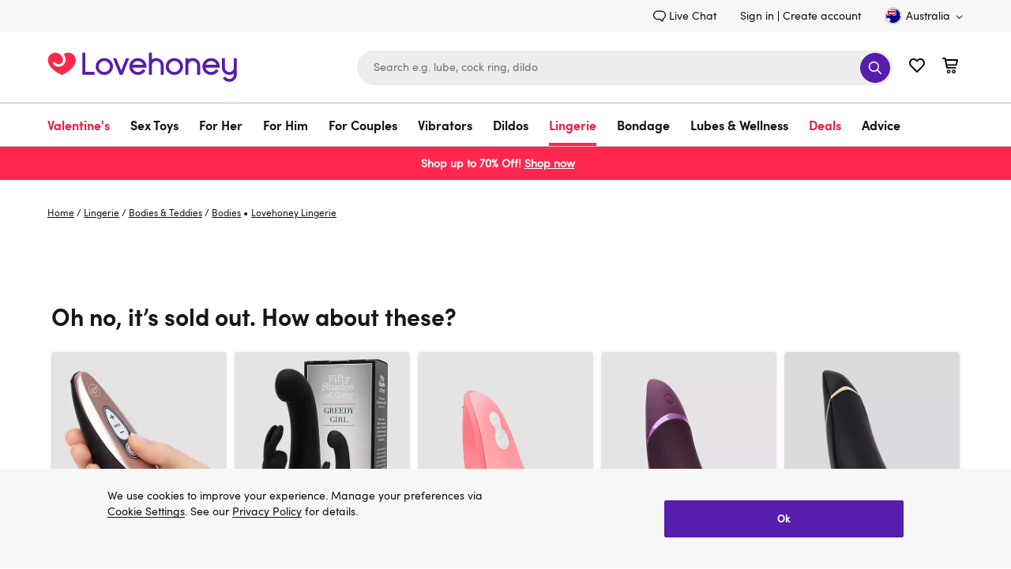

--- FILE ---
content_type: application/javascript
request_url: https://www.lovehoney.com.au/3VAd5/h2/QA/td2P/EYyacRS/piwaLX6pbmwVJQub/LlUCAg/PkB/DTjYMSRwB
body_size: 173121
content:
(function(){if(typeof Array.prototype.entries!=='function'){Object.defineProperty(Array.prototype,'entries',{value:function(){var index=0;const array=this;return {next:function(){if(index<array.length){return {value:[index,array[index++]],done:false};}else{return {done:true};}},[Symbol.iterator]:function(){return this;}};},writable:true,configurable:true});}}());(function(){cx();var sY,EG,vV,vA,xj,sX,nf,DA,pG,W4,rF,I4,NY,nY,qF,Jx,mF,S2,Nr,Pk,KQ,R8,LX,Tr,lF,Ld,VF,QA,bU,mg,KK,UL,Bk,fR,dc,hg,IA,Jz,lH,Bh,BQ,pT,gp,r3,mQ,Sd,UP,j7,kR,z3,gY,gB,FD,Rr,P0,Yk,Gd,b1,Nc,F1,sB,D8,cR,Hc,wp,XH,pF,g7,df,P3,ET,XF,Y2,tf,S1,V7,wf,qz,TU,vX,SQ,Ag,AD,Mz,tk,G3,b3,E7,Sh,BV,gr,I7,dR,Pp,fx,sF,Hr,Kz,FH,kU,Aj,Cd,nT,P4,Y,OL,Xf,FL,Cr,xR,zx,QP,gF,ZY,qh,G8,fV,Sz,jr,HV,Hh,m3,DH,C4,Np,Uc,Op,vk,N2,dX,Nk,l7,Qf,cD,gT,O3,BD,jH,sP,SH,rK,Fk,JP,HY,UK,CB,Pd,dK,zc,cY,xY,wR,X7,h8,pj,p7,IH,VR,jc,K8,tR,dG,M1,OH,RP,Ck,Zx,H3,U4,HD,FB,kD,z4,N4,mU,WQ,xz,KD,lg,Hl,VH,b7,Ql,EY,bA,nV,Lf,hR,V3,Pj,U7,VU,Hd,Mk,hQ,C,Xh,Ug,wh,Gl,bX,zj,U0,EP,Ol,dH,Rp,RT,CT,px,Of,br,Nh,NV,Jj,XB,n2,Dx,Y7,xV,IV,X3,Z7,bD,GP,pr,PA,xk,XP,M0,ph,GH,w2,Id,MP,OV,lk,Pz,sj,E3,q4,FK,MY,WV,tV,kQ,kh,G1,UU,Zf,wY,Sl,q8,Kl,RL,QB,TK,Rh,Rk,Gp,tA,Fr,nl,Cg,jP,KF,r8,jK,H,Zc,Pf,AQ,UB,Er,Tj,MF,kA,g3,md,TH,GV,FU,KB,sh,E,Qh,mT,pP,Jc,FV,ED,XT,Vj,U2,n0,Mh,ZT,FR,WD,JA,D2,B3,jB,Zz,OP,RG,K7,Uk,mh,v7,jQ,Jk,YD,Rd,xT,Bf,Vf,SV,fz,W1,rG,Eh,Xk,Ph,LF,th,lT,MA,LQ,pV,fh,Zd,DB,RB,DL,Ek,lp,Tk,LA,lr,Pl,UY,LD,N1,mr,MV,bh,Yr,CY,IX,NU,Ad,cU,dV,OD,HF,Mr,d0,n4,x0,AV,UQ,dd,Xd,f3,bf,SL,WY,YB,X1,AP,Vp,Ul,xK,zV,fQ,EQ,BL,xP,K3,DF,Ar,VQ,gK,Wd,f0,Hj,ZP,ck,z2,rg,EF,rc,kT,k7,IR,hU,D3,T,lc,Oj,rQ,hT,EV,XG,gl,UF,w0,lV,lA,fB,Td,kP,PB,QK,Hk,hk,dF,L2,rf,WF,Oh,V,gf,EB,Wr,sr,YL,UA,Zl,R,T7,mA,TT,gQ,kk,s2,gj,YA,OG,xr,wP,CQ,lR,KH,l8,vj,qf,f8,Zk,HU,KT,N3,NK,s7,dP,xx,U8,Lr,DU,EA,jY,zA,Vc,PQ,nh,Jf,Jg,S3,Al,l3,zr,vU,Zh,Or,Y3,ZH,ID,vl,zk,c0,g2,J8,pK,fr,cG,sT,Q2,xQ,Q1,Yg,t4,Mj,Dj,WP,Z1,zH,J1,fP,Xr,xl,J,Cc,bQ,H8,HP,j3,HH,CX,Fh,IU,F0,MQ,ZF,ML,AL,Ep,w3,FQ,Ox,O4,vz,lL,RQ,TB,Ef,BP,Nf,g8,Yx,hl,V1,fU,SX,dr,dU,rH,mH,U1,m2,lK,DP,k3,SB,B1,zp,UT,xh,fl,pX,vf,JT,nr,q2,TP,qA,K2,R3,HT,Kh,Wl,JQ,c2,JV,jR,wB,Q3,UH,BT,qY,ZB,I3,gg,Pr,Cz,XY,UR,H1,Ch,ld,CF,rX,mL,q7,lQ,S,YV,C3,lY,AR,VP,Kf,p1,gA,SU,Uj,zR,vP,RV,xL,j4,Qj,KL,sU,cA,gV,JY,zK,q0,bz,Yh,XQ,UV,JH,qj,Gr,I2,Wz,kj,Ok,GX,nj,kV,QR,IG,Hg,GU,pH,Zp,LV,Cp,q3,Zr,M2,dk,wx,c1,T1,IY,kp,WH,zU,LU,PR,OT,Yd,Gh,vR,Uh,VV,t8,YK,Jr,gd,bj,G4,KR,WK,vB,V2,PY,SG,Xj,BR,YT,DQ,O0,Kx,Ud,RH,b4,GA,hH,kF,AF,g1,wF,sQ,mD,p3,k8,Rl,QV,O2,JL,n1,zP,sx,jG,f7,kg,m8,dY,WU,Od,cB,wH,dz,Fx,nk,WB,NH,r1,OF,jj,hf,lh,t3,CV,N0,D1,cV,ZL,X,jD,qH,V0,Ix,hY,Fz,k0,mP,cg,YH,PK,AY,dh,jV,cr,Xz,k4,sH,mj,mz,L7,tX,HL,mB,nU,r0,I1,l1,zf,QD,v8,Nj,BA,VK,Zj,xf,VB,J2,gH,x3,EH,j0,zL,KU,BG,P1,F3,JX,SY,L8,G,qx,jk,bT,G2,m7,rU,dB,NP,Fp,vF,sA,YP,j2,hr,D0,dQ,Wc,E1,kr,K4,t7,BU,ND,sR,cL,pA,Z,SP,Ij,EL,Ac,wj,O7,DY,NB,kf,Y0,Gz,Kg,TV,Y4,fg,QU,wd,Qx,l4,rB,pf,q1,GY,vr,tj,YQ,hB,nK,c3,vc,Ed,Lj,hd,Vg,IP,mk,pY,A3,pQ,YF,vD,Fl,x7,AB,dD,LL,zB,fH,QT,HA,x2,K1,M7,Cx,bx,Rc,pL,LP,Mf,rL,F7,A4,qd,hj,B,tr,NA,c4,Vr,kX,nX,PX,tU,fA,Rf,nH,gk,U3,wk,z8,CP,qP,ZA,FP,m4,J0,dj,rP,A2,ZV,cK,bP,rA,Sk,AH,j1,DR,Dr,A1,GF,Sf,OU,U,Gx,Lk,PU,YX,wL,nF,b8,NQ,rY,Bj,RA,V8,bk,Qk,C7,LH,kY,rV,Jp,C0,ZX,zG,Gf,VT,EU,qQ,OY,lG,hx,TY,KP,v0,vh,cl,jA,nQ,gh,FA,hh,hK,mY,EX,xU,hD,MD,HK,Vd,Oz,Kp,vQ,Q0,cP,wD,E2,pB,Wj,zQ,FY,DK,WL,rk,wg,Gk,rR,cF,FX,J3,rD,H7,A0,R4,BY,Bd,Ig,KG,Az,k1,Hf,Ux,Fd,wU,Cf,gP,fj,Br,F2,Th,QQ,Wf,p4,WR,IQ,hz,Ej,fX,ZR,Md,Ec,HQ,hP,qL,W2,hV,ER,p2,dp,x1,OB,Z3,SR,wV,F8,lU,Iz,Tf,Rj,Bc,mX,lj,Q,vH,Z2,cj,Kk,Vh,bY,FF,x4,Ik,xD,qB,SA,Og,YY,Qz,Yj,QX,Jh,Ir,NG,T0,PL,cQ,pz,Qd,PH,BB,fK,zD,AK,GB,w4,Yf,jd,KA,AA,H2,WA,PV,DV,v3,wQ,jU,MH,CA,lP,Mc,w7,RY,vY,UD,QH,np,Z8,G7,Uf,nd,vK,IL,Qp,gR,kd,vd,zY,r4,g0,qk,XK,AX,nD,wA,rd,E4,fp,fT,cf,dA,Vz;YjD();UBD();var XU=function(){return ["\x6c\x65\x6e\x67\x74\x68","\x41\x72\x72\x61\x79","\x63\x6f\x6e\x73\x74\x72\x75\x63\x74\x6f\x72","\x6e\x75\x6d\x62\x65\x72"];};var Dd=function(){return LY.apply(this,[Zl,arguments]);};var Ur=function(TQ){try{if(TQ!=null&&!NL["isNaN"](TQ)){var zh=NL["parseFloat"](TQ);if(!NL["isNaN"](zh)){return zh["toFixed"](2);}}}catch(TA){}return -1;};var tQ=function(LB,mV){return LB<=mV;};var Sj=function(fY,ff){return fY/ff;};var W3=function(zd){var L3=zd[0]-zd[1];var Kd=zd[2]-zd[3];var C1=zd[4]-zd[5];var wr=NL["Math"]["sqrt"](L3*L3+Kd*Kd+C1*C1);return NL["Math"]["floor"](wr);};var qG,Pg,mp,BF,LG,Sp,XL,A8,CL,HG,VG;var mf=function(){return NL["Math"]["floor"](NL["Math"]["random"]()*100000+10000);};var kB=function(){pk=["J;","KQ *2KTC","79\vY>Z-","",",)^W\n&%","A*_\v&[r\b\x005\x3f","ON\\\v9_OY","18HE","zw\n/4;0H.M\x07;\\","]>_\x07",";:28\x07d1L","5;>#\"AP:kQ\x00&","=M<GP","\x003\x40S#%/m\'\vJ7LO;MP ","Z =IAH<",";N_!*/%","\x3f=I6K","Y","L:Q\r=Q^[eW","=^;l)K[","I\x00,Q_","/","_Ot3P","5ya","X[","KT6>/2H","M7\x00","OU38>5;","ZRL","W","=;\'KEYX;","83%","SB0W\x002Q","e\x07","\\MP","9UO_wZ0T_4\x3f{5%H9Q\f-Lr\x00\"WL\v#VA1\x40P#(/","A1T","1-ZH\r798IKN%z0V[/%>2","_\v.","44NS","O[!%>4$H+]","_N<\v sAE3U,\f%$60>H;BIMM\";B}","$"," TWc","3N#\'>-._&","A:L-Z}<","Y5\x3f",";vax|%p\b0r\b} d","R","pYTD6A8CS*.\x3fzk6E:<ZW\tr8BNw\\=M^#/{#$\fY>Q\f;\b] 4OEY$+VI//>`$\r+P\x07hd_\x07<_wIAE0\\O","]3Q","+GS72_","6\v;OAq","SY3","\x3f-D,",";)%=","\r","\x00g-JZ\x07$\v%dSH%P*}\\3%8","N*IJW","e1b,\n","L2M>*GV#&>49","O\v ",";QN","=r/P&\\Q\x00!","\fV4GY2k\v,>D1e","CY2X;","HEE$VCN\'","#\\2","\f;VR)/","_D","$9\v[:J==FI\"2_","6","&(\b\"I:V","^:V\nM_<","(\x3f]e","4;WiOW+Vn\x3f;>","944*D0V0)\\[","6MT#.-)\x07_","C:O","3:\'","\\%2I","9P[(\x3f>$","","]#\x3f4.","IXP\f;MO2z#\x3f\v[:","_","83!9\x07I\bW#ML$\x00>\x079^eY%V","I.\"=4","I2t\x3ffw|a,kg`,%cX0X","\"X","8/\'H<L*-IZ\v!RGE6U","#p\b\x3f","\x00$\x07$RBB;P\'AR\'%<%","w`NJ#P;Y)/>k","+GP\v1>TN","8I,C","Y)/>$\vC+y","r\tNe\x40_","I\b\f5","|/\'>","O+W","!Z","X#K;V{\"/)%8",":,\brd","&\"^+v%M","K","23\v\x40:W<;2","\x3f\rX<P\x07;","$85&\x07C+","#TP","/>&\"\fHJ\r8ML","\x07_-W","r>I=\'\tzRN\ve\x071P\bBo-W;ML","+$.3./B)]&)\\_","Y\b8IAL2l:CN#8","6*<%-\rN*K","\x400B0kn\b\v -8UNN4M\b1L","T#3/\f$","![&N6VJ;P~GT3&{6*X:\r.\bJ7N\x07^RF>J7MT\b*6%","{1N_\'%","\t6VMJ","\x00Q\f>GU\b","U;J\v>ML2\v$;NA_2","\x07o6=[)N","-*F","\x071O","R_0","6PU+.","<P[0.","\x3f]:","%\x40:","1L\r2t_482/%.D,L","I)","\x3fNV.7%%\vX2",";ZTM8K\f","RBY","AN/=>\x00G:[","x1Q1\bn+\v%","I-J","=)\'\x07","]<Z_\f4PhN6K<G[22-.Y>U","\n","&<LsS(6b6\tT1N\x3fQ!+w",")GX-\"/6\"D=Q!\\G3\x000^","1ZIG2] .P{6\b54","Z\x3f","n:#6UAL2K","OU38>-$H","=MT \")-L6T#,LL\b!",":_\'0X","","A3GN.$\x3f","-et$(","HEE3t-Q[!.","","P<XBA","H\x3f\\5kJ42\'%A,","OEP;","DD:x*MW\'\x3f2/%",".NM",">H","$9>! ","I","wN+%RGC#f><KT\"\"5\'=","/Y-p","X%Z1A","o\n","","<%\x3f4B6[\x07;","]\f1TC","S\\ ","\'ZN","r\t\rL2]\'$MS\b\x00&","<Gm;\x000oAL","\x3fAN/=>\'\x07\x40:V","1","\"Zf^;U7;PI/$5","\'MH","T_4","Y2J2Vt\'&>","\bf\x00)CS2","M \v\x00^B|>]\nP[% 2.,\'U<]<AQ","\bf;\x40^4\"-%9=^<J\v8\\a\v\x00","$\v",":*9","J\'Z\b&6XTB9^A1\x40\\388!\x3f\vB1\t-QMC","QQ","8UMN$J\x009G","\r\r","8,._V-ZH\f","9>3.","\x400Z\v$M","R)8/.*H","5&","<W\f<AP\v","!=D3p\x07!OV","","%*7,.}7Y\f<GS","2M","wa\x075#VAY2","\x077LS5#","\vY:J<GL","n\x00,","\fX`","80);","HcA >5#\x3f\vB1`Z7\"IN\v#C8WT%\x3f2/%\x40bL8MQ\vN:YOGqC-[W$$7bv_Y&H\x07\'N>\x3f\f8WB#\\\x3fVU4t=5%Y6W\f`\\7\"IN\v#\x40;M\\f\x3f&z-C<L\v\'FG)2OUY9x >5#\x3f\vB1_u\\G\v=\bwhYF5V\rxNh(4.8_*[\'ZPS:YOGq\x0726\"$/J\r<GJ7QuHYF5V\r|N\x3f;>/-BY\"`Z\b\'\x004OID9v\vAd>(%kY-Q<\nS49XTB8WIwYH#\x3f.2%BH\")Z\bS){Ud5S=V6944$T/]N\'PC3LN{%V;PN\x3fg2}\x00G:[fL[\v\x07<\v\x07IO[2K\'^F >5#\x3f\vB1dZ\bG)\fI}2\x3fNO#6w!v\x40K*V<AQLoS#BPN8_A\r[W$$7\x40=WrSCAoyRTN%X1PF:i\x00\"H-Y\'ZA\royZSR9Z(*GH\'\x3f427x;QP\'&\v%ZTD%M2[h\x3f4\x3fD1_6)OBL.#Ts_%P9v[!i`&>\fN+Q\r&\bXE~{^\tP%\\+PTf9*.Yq\\\x07.AP\b> \'^R_.rP==:,>\x07:\x07&]S\b3\f;^\ng1L\\/,.2*\x00A:CxI\x07&5WEv\twN9=\x3fT$^J3UOL{4ZTH\x3fwY\\{-..(D0VJ<LA\v{%^T^%WA*yHv>=6X1[!GPMz{I\fN{WH%T[4k4}9D\v-:GJ+2IE$M\x000A_)-{6t)ug\\\x07\v1yXRN6MvM6944$T/]Kd]\v%N=NW+b<wH#\x3f.2%BDwYNjwW=2\fP!X\r+G\x00\nc/l.NXvEKdIC\v<\r#ROEwQI*Hj.r;\x3fT$J\x07<]L&\'^\t9V3CVdg:2,XYq[$DB7G*FCJ#Z\tvV=9>4>C$L8MO:8L\x076KdVG;6>n<L/s^_N\"S,FM\"W*KU(k-hbP9M\f+\\W\x00r[V1L=VS)%{$cKV\"N:\bYP/U1G\x07\"I8WT%\x3f2/%J$J\x07<]LN&>H]~\x3fP+v\"!\x07N+-\\n&#BPN_M)W`m6h&Jcwc\x3faVtH 9G1\fY\'\'7h<NXvD`OGi6I\x00Ij]O.PU2$/9;\x07):GJ+2oI=\\*\fY4.:4.JJv=F]\x07=\x00w~\b_~B:|L_>\x3fyliE-Wj\v&%Uvy_,g[%#sh-C<L\v\'FG)\bO\fY{\x07+LY2\"4.c$J\x07<]LN&>Ht>W1I_n9w4bvEKaUX\x001>TN\v/rG=-..(D0VB&\x00WA~{X\tP!X~N\x07.c)\"\x3f-aW\vFp\x3fIO\\u\\cN22+%b[>JB.RC \t{HMyO\x002W_}9>4>CKDn\nQ7\r##w)e8!\',\x40w_;uNyK-MV0.s3e=r>O!\\C:\v9\bM\"W*KU(c/i0\f}V\x070\\A~{X\tV~I8WT%\x3f2/%JYvC\f`\nJ=uT\x07\"w_oq>n9\x07^0T-\x00MD\x40&2U\b1L=VS)%s4bKqN$][P~]\tV~I8WT%\x3f2/%JYvC-\\K\x00r\x00TC%V|Nj>w#bvE`D\f5G*MAYwXZ7\nN.\"(li=D1N\r#MA$;NE1L=VS)%s4g$^&KJ<N8\tP%\\+PTf%>7k\x07w^&KJ<F2O,WI*Hj.w/bvE-\\K\x00rjZJyM\t;L)g4iq\rvEaUX\x001>TN\vrP#b 6*\r1\x40;]M\v<\n2_s_6K|H#\x3f.2%BK*V<AQF=B>[B1C;Z_%>/)%b_&J=wUE\\w|,MHni%%\x07_>L\r:\bWN3%^AO.+LT/%<bbYD9\x40+GS72_jwYS cy4#B(_uQD:8L\x00BlK*WH(0-!\'HeN\r!L]B69^\ngD8MHn.u-.E0\\_\'[C \tjR~B\x3fP\'v>n/\x07A:_<M\bz~\x40VJ%c}\'g>ip\vKwMK3AXEoSjK\tH8W7LO#p)%\x3f_15UW\vFp\x002CT\tj\\;\fW#\x3f3//KHqK\x07&\\\b\x40\r2UT2\x00,E#\'(%k\vKw ZQLoSj^F2M\t1F=\"=hiX,H\x07&L[\t=&%OjwVR4$,`%_<W8D[\v6L{^J%^Z;\f^/8+!\x3fE\x40-XJ<F2AY0;NI#i)%\x3f_1_u[C7\x3fTD\rq\\O\x3f\x40H3;/hiH+M&\n\b\x4030Ej&GY3\x3f2.,\x40)YhKF&B%ElP\x07v\x00T)96!\'\x40bf\\G\v{>]\bEj\\O:MT#ty#$]3]-LWL!$KEE3\\\x07K_*/yl(LL-__uND\r=\x00#RN^2;VO4% 6*X:fIL\nB69^Ny]0GG;i/(9\rZ}_uK\"\vq\bEj1OJ*./%/\x40:-\\V\noL#SRD M;\f[4,f#e_85UX\x001>TN\v\brP==:2k\x07--\\V\n~\x00jOB#\\\x3fVU4>p\vKwN\r!L]SoS9RN#L0Hh/>,.L+]_&]RBp\x3fIO\\u\\cG`\x3fu)\x3f\x07_>L\r:L\b\'9%\f;VR)/fb9\x07Y*J\fjLC \tjMOB3Qr}2g)ig\x40Y7J\r\x3f\nPS \x40:^TC8]H\"^4./59\f~_-E|2OHD3C*JH)<yl9LL-__&MIM:+2~RY8KI|vR#k24.L+WhLQ\br\x008O\x00[%V7F_f*{giIHtEhE[=\nu\t\x07\'\x3fP)v3h%NYqQ-Z_ B%AY0Z7Dd\x3f32$b_\'J7G%^T^%WA,\fW#\x3f3//_+P\'_A|%\\DyX9Hh/>,.L+]_&]RB\"U!ZR\v>pCH!p)%\x3f_1\vwA\t<\vhRp#;QO*\x3f!&\x07pbQL>IR\v~yUES#pL_>\x3f/(N-]=ZPOOoS%MN#Q:n9u-.E0\\_jF[pB%AY01K^f{rl9LI:T\x07/IJ\bS<;W\f[~\bd\nHh&>4#\rIb ZQL~yZRLjW)n\x3f;>9B-\x40!\\[&%RN$L\r*S5k5/\x3fBL1\r*B[pG{IO2U9CN#v55\'/.]P;9o#(CHf9f;\x3fTWr\\e]3/UfIEwMGx\nHh(:4(\na0[_<s0G~\\wRN\v#GvP \"5!\'TWu\\e_3~yZF_2K-1A\x072hbNY7Qf\\L+<%REXyI-J4b&&>\fN+Q\r&\bmE{!ZR\v%pAU+;7%\x3f\vB1D3U\x40&\'^\t9V3CVdg\x3f%\'\x07Y:fIL\nB&\x404TM[;\\7MT{9&&>\fN+Q\r&\bTE{#SIXyM\'gT292%8_v$L1dQTp8TT\t*dM*\f\\)9!(\n AMDB&>HY2J*\nvb&&>\fN+Q\r&\bpE{>]\b_~B\x3fP4v/>\x3f6^J:L\b\'9R4X\r2\nNop2&c\x40K*V<AQLoS#BPN8_A*\fT#3/i9\x07Y*J\fh\\\bzO>HnJpN_(,/(bKV)YhM\x40_~\x00j]UE4M\b1L4cr;-\r_wIcM\x40>\v9\\TCl\b8\nUh(:,\'JYs]KaZ[ \x00wI]6U;N.l9LI0V\x07u\tAi2OUY9pT[*>>}=\rD;RdZ\t<\vj\x07%DZ,GN395`%LC:\x40uFC7\"INP9\\*{;6=5%Y6W\fhiD \v#NRE,O\x002W_|=4)/Bs\\\r&ML^/%^T^%WA\'\fJ4$//\x3f]:dABp\r8US_%L*MHdg 6*X:dKQ\b;\t\"IAI;\\[Gog2h/N<W\f;\\L\r&%\fP!X\r+G\x00\x3fg8/%D8M)JR\bTs^*\fRy]\b-RV\'2!&\x079dDO)7\x002IA_8K\'+LY2\"4.iK:\v;o[\v #TRm\"W*KU(v=5%Y6W\f`\\3wI\t1L=VS)%y}vT/]\r.\bJKH&\x404TNX#K=VU4p)%\x3f_1C:EoSjB\\Wu~0GH\'\x3f42\rC<L\v\'FPSoF%DB$I\r\x3f[t\'&><71Y-B7\x40:ZR\x40j_0AN/$5h\x3fKV-]=ZPM!02XT$\\PU2$/9;\x07b9\x07-*B[|2OpY8M*[J#=h\x3fNIvJ<a2 #Ttj]M8\nNj\'wb\f\x07C:J<GL+<\r#ROEuHrV6944$T/]_\x07JT\b\r&\x404IEJ#\\I<\v26w%eZ-YuNK\r&\x078U\b_~B;VO4% Z>Qr\\CBF/PY8M*[J#bw&c/J\r<GJ7B4\bM\"W*KU(cr;9\x07Y*J\fh\\V/G~EJ0As2.)!\x3f\r_b\x40N-_<\rj]UE4M\b1L2g)l%NBsQK3^Q\nr^jBqI7j4$6)8\x07dN:\b_P\x007wC\bXMM,Tj$rl\"K-]=ZPM\v|\x07$|EE2K\x00*MH\x00>5#\x3f\vB1a_W|\x002CT~6GTnc=5%Y6W\f`\\7\"IN\v#1L_y\x3fu6*X:fF[zG*\tV{|I<\v c9l\'N]\f-Z_ L~F5r\n\\3%84\"\rCw:MJ<N#SIX*HrD$gy4$1Y-Q\f/\nE\b\'\x004OID9H%P_2>).i9B=R\x07+\\*\v<\v%ZTD%dC#\vj.u+.^b^&KJ<F#[]6KA,u$!>#\x3fJYv\x07uscV\b=MAYwWA7L4b>n;^7\faL\b\'9E%\\;PI#crl-C<L\v\'FF{1TRl\\O2GT!\x3f3{b[>JB&[C=B1~KTf9r2.X-VB<H\f\'\vjU\f_y]0G\x07gzw46H+M&\bJC\n=\x002{M#_h=:,>\x07^bvN\"N&#BPNjB1LI29.#\x3f\r_eRN:MM\bh\b\"UC_>VvV=\"=h\x3f\nD,:MHP^~\x3fRS9\\*\nj\x3f3)8L^:Vu\\V|1$^N_jO7Fvg/(\";W\f-\\B&>HO2U9CN#v55\'+P\v;S\b:3E2A|N.\"(n*JbN\r!L]B&>H_%\x40$0VH/.(n-\r_Y \x00mDBs~]OYO\x00,Hf\"5`\x3f\nD,\x40<\nPS \x404SAYMIn\v`$u#*AwL\n![GtHvRSe6wIuP5\'2#.JvDn\x00J\x07!5%f]8P~;g(4$9M\f+\\W\x00zG,OHB$1L_{jk{=_L_<\x40W\x40&.~N_%P-y\ne8/&A:L\v\'F\bzL#SRD \\cNh\x3f\"0.KY7J\r\x3f\bJC \tlIE_\"K~VR/8u2=A\"![N\f1CCN\'M\b1L\x00 >5#\x3f\vB1aSW\vF&>HO8WwVR4$,`\x3fY[>JB:J\x07!U1NNH#P0_n.w.b_:L:F\f\x40&\'^\t#Q1Uj*u!9+fF[o\v{U\rKO3GN.$\x3f}i\fH\'L\x40dZ\f5S!TIOw\tHr(6=/9J[>JB&J\x07!\x40#IYn9M7GIh\'>.,Er\tY&]UC9[]6KA7N.\"(n\x3fTV:A[5<3{ZByZ3RV#\x3f2/%YD9\x40:GQLoSjR_%\x40-1A4./59\f\r:\x40-FZOGi\x071I#KMYzv/(\"/J\x07>E N\"O4X\r2\nSji8!\x3fEWjS=\x404ZLGPM|DS(*7,2.B<KsAXEtH4[B16KIh;)%=^Dq[<KV!1G%^T^%WA;\nSh(:4(\na0[NiV\x074F#SIXyI;T/e=)%A3A.\'K\v&%U\x00NPO8KT\'\'79\x07\rNvE\x07$[[M\x074F\"[B16KIh;)%=^Dq[<KV!1G%^T^%WA;\nSh(:4(\na0[Ni\v>2\x40IMwVR4$,`%\x07Z}:GLEL&.S_6M3GT2k,)\x3f\nB*LB+IJr%FB9X\r2[op2&cE6KL8Z[R;\x401RNJ;UMYo9>4>C]J!X\x003;BlD4#_Gj*92>Ye^&KJ<F#R,_,\nL\'9{%vE6KL<ZG(\x00&>^S;\\9VRkz`%u_dO-E N9TC>JO*PC%/2\"\x07^]\x3fsAXE\x00|%BlD4\\*JS5e+2.\vyWL+IRF<Bu]IE6U\r\'nU%irfmE6KL8Z[R<\x401RNJ;UMYo0-!9BDbVY*Z[\f/>u[;CQdvf}\x3fQ}[\r&\\W7Lj_~G7\fN42/(^-D:\x404\x079ZLG.u=n\"f.>Av)Z\fS;Q>CD:I\r;VS)%a;6Y_:L:F\f\x40&\'^_{XO\x3fP]{9w)tJY7QfE[=\njNN/MCrVR/8u..YbQL.AP\f>TC\x07\'[*JS5e8/&A:L\x07`IB1:KLN#\\[8WT%\x3f2/%JYsJK3AXEL&%TW\tj\\*\fN\x3f;>i\x3f\n_0OB<_\ti2OUY9,G[-if}v+A-TBO\r=\x00#RN^2\\cNh\x3f\"0.]Y7QfF[oyZRLm;VO4%y}v_YqL8ME:\x07$R]6U\\*JS5e:2,_YqY/J\x07!\x40:^TC8]\\|P_2>).iNY7QfF[oL2UD\t~C0MH+*7bv_+1X[KH HqTC>JO0GB2v)igPs^\v&AMT49XTB8WI*\vA $)h=_J_<\x40W\x40&.~N_%P-\fV#%<4#OdJ\\u\x40C G,MAYw\\\\*JS5e/22\'C+J\v-[e3i\x071E1P\x3fNV\x3f\x074#v_+-\\K\x00r\x3fRS4V\f.N_2.s%eB2H-\\W\x00~\vyZF_2K-1Ajs%bN]\"EN+IJh\b\"UC_>VvV=-42cL-u\\V|%BeE#K\b;Q*.5\'\x3f\n\x00nvVC~\x40VJ%cVR/8u49h1L!MM6U>]\bNyM\'nU%vf}\x3fKV)YhF\b\x401:KLN#P0S cy4#B(_uPC+2[]6KA1Th*)\'p1::MJ<N8F]_\x3fK)T#<{9B-\x40!DR\b\t3wXA_4QA\x3fVN#&+4iKPs\\\x07$MY\f77>^LOm_0AN/$5h\x3fN_s]K3Z[ \x00wOHB$;N_!*/%vD+])\\QTF#\fY2J2Vt\'&>z9NC:\x40G]W\v/BuUES#\\cN.\"(n&\x07Y7Wn;yZRLjO7Fvbw06:E=F]\x07=\x00w^\b_{KH%\nT3\'7}vQ#J\\<R\b\x005\x3f\rK\\*\fV#%<4#K9W`^_N7SgN9\\~cH4*\"h9K:sMFG<52f_\f\\<eP_2>).k\fP9M\f+\\W\x00r\x00O\fY{\\M0Uj\"w!bY-A>ILMo\fR}6M=Oh=:,>\x07P<Y+\x40G)2OUY91K^f.s4bXq\\\r&MF1GmkRD:P;\fH#84,=\x07<L<\x40[F<B8]M\"W*KU(k4h\x3fKV-]=ZPM\b\'\x004OID9H%T[4k)}\x3f\nD,\x07uIL\n\x3f\v9OS%\\+PTf%>7k2_0U\v;ME\b\'\x004OID9rK==:2k+8XRF B2M\"W*KU(k.h\x3fKV1dGB\'B4E2A|No6=5%Y6W\fhKG)\x00Z\fD{PM+Yji/(9\rZ}aUKE=\x073*H#_U((4.%\x07N+=F]\x07=\x00[]6KA*Un9sieL-SJ`NK\r&\x078U\x00_WH%T[4k2{9\x07Y*J\fhZD\x40%6K\b1L=VS)%s4bK0JJs;4S\b_yI;T\x072e5%3$[;M]T \v#NREwP\\0\fJ)9/3RpsLL<B&\x409^X_j\rM8WT%\x3f2/%J$N:\bJPzF6K\nv\n\\3%84\"\rCLJaSH\fr\x00{R\fJ{LM=Vj-w3g\n/dQ\tB5B:W\x075$rZ\np)%\x3f_1`3F^9Z7MTn\x3fr;-\r_wYa[I1O[%\\cV(.#4bN>K\x07h\v&%U\x00^j_0AN/$5hbD9C`\n]\x00<\v4OID9\b0T\'=2\'*B-K:MJ<N9NLGlO\x00,N{%:6\"L+WfKQ\x007\r#ROE{K\\*\f_ ->#\x3f\v[:l8M\bS&\x40%OT%\\+PT9wpv_:\x07RrM\x00]Q_m\x07#\'R_:7y.>A}edI\v<\r#ROE,GN395h*_BwJJaS\f9F]UE4M\b1L2cr;9\x07Y*J\fhZD\x40%6K\b1L=VS)%s4bK0JJs;4S\b_yI;T\x072e5%3$[;M]T;\bUX2K 9GT2:4*\x40D1\f)^W\n&%[_yW&V\x07tp92.F\"J\x07<]LN&\x406YR^\'MI|P_2>).iNC*Ta]\f7NeRN#L0Nh*92>Yw-\\K\x00pB9ZVB0X1P38>2\nH1L&)\\_C\t7RGCW,MJ\x3f:,>\x07^wc\x40*Z_\n!L{MD5P\r;\x00d*)##\vY:[=Z[OBp\f>ONN$JCr\x00W)/>,iN/T<NQpBuKLJ#_,Ol#9()$\fs)nK\v%HID9M|UU1}obg\x40K*TML\x07=\x00RS_udHwY\'8>`xXN>K\x07jMP\tLh2OUY9pQN);si6sLK5DG|\'KLRM\t7Q\'9<5&\x07C+KK5WP\b\'\x004OID9H%P_2>).k>H$Q;{ZRL\"T0VIo6w.vX1[!GPEG)6I\x00_jBrP\x07=6`49V)YhM\v%N]FX4K;Ly\'%-!8Js\bKfO[-=\x00#^X_;\x40]*irl%_Hq_\x07<mF\v<>TNun$ev/>\">r-]\f,ML\b\r\x079]O\t~cYL#%\x3f/9XHq_\x07<x_\x3f\v#^R94o{\x004h|-wi(,\"~RN9],GH|.u\'.}>J%MJ\bz\x00ynnfj*fe0h\rg5\rjy!G/U!ZR\v8;U\t-=3(H:V!)FH\fz^{\v\t0\\MT2.#4c\x40Z:Z$DB;S8GN#|*GT5\"4.c\x40zz%wZ\b\f\'\t\bIEE3\\;Pe/%=/iK->MP\t \\mTL2M1\x3fP[+./%9JDqm,im&+1~nok>\tgx\x07rl9\x07C;]-Z\fW|\t2OpJ%X\f;V_4c2n,`k)\rla\x3f+*iey\bn$evo6&&\"\fL3T3Z[ \x00,\\P^\\:MH|\x3fu6.\fI0J4FK~\t\'NrN9],GH|\x3fu2.\fI:J\x07:TB>{\\P^eo0FU4q)n=\x07C;WzTB>{\\P^ek0F_4.)z9L_:V-Z[\\.9NLG*DrV(.#4vTJ\r%AM\b\x403;{BM0\nbu#*N7J.]P;9\tP%\\+PT&ibYN>K\x07h\v&%U\x00HjMO-GT2g}yNAb^&KJ<F#[B1 ,P[\x3fe23\n_>AJ<\v&%U\x00_*>cA:7=5%Y6W\f`\\G)6I\x00NjW2N\x07{\x3fd.>Ae&L[\v\x07<\v3#\x40;M\\f\"-)\rAy{G\x00\f=yRTN%X1Pg:7/i\"m6L\x07:IJp3lRF9L\r2\x07#b 6*\r1\rdA\fB\'S\ff\fHjQrN\x07gz`49V6^J!\bS7\x404ZLGMHw\fT#3/l{_bJK3AXE!02XT2\x40c_o9>4>Cd[_iC\b!\vw]OY\x40vA\x07n%f)eL3TJ-C\n=\x002\rLO.WI.c5n=A*]Kd]\v<\t#SjKHeA\x07g{r{6L+[\n`\\oOgO#D\x077L[*\'\";\x3fT$Q`\t]KH<;W2;VO4%}fc:-\\K\x00zG{tBA2ZvCgvf!bK_:L:FC\v\x07<;WYP>_I2\vN.947k\rP\"J\x07<]LN\'*\x07\"DO((/)$\f+aSW\vF&G,RFuJ,KT!if}\x3f]:Wh\\\v&%U\x00NMM,\v0*)`%_b=R\x07+\\=8OY[21qN4\"5\'eL3TJ<;\r2\x07z\bHeP_2>).i-O5]<\nPS<HqOH8W*PO%\x3f42mD1fKQ&\"XTD%\x3fO_ogy\r*b_&TBO=7u9 ,P[\x3fe=2$+XjiL\n\x3f\v9OS\tj\\0^Fisq7D#qK&\\RTjf\r\\eIay**60.`y:IGIA|2HT9^;\nNj9rz=\rD;R5U2BG+GF^9Z7MTnb 4#B(\f-_9\"\vIRD%CLL\'\'2$kY+]8\\r\n2HTY\"Z+P_f%4.f\vY:J*D[M\x07<#ZNH2=0kTf$)$.\r+WB*M76YLN{1L\'9)!2BB=R\x07+\\MM\'#HJ!\\A\x3fa26\"$6L\x07:IJF~MN#Q:\fo6sig3cRMP\t_\nH\"HrR\x07%/,e&L+]6!E[+ 6O\byK-MV0.\x3f;D0V`\x07\x3f\v\rTNN{O\\vL_1k!\x3f\x07qL\r\\L\x005F~Y9X7E[2$)l/_TqW+XKA\toy_E]>ZGW)9\"l&_TqP:LI\f7-8UC^%K0ACj<f9eL1_)O[A\foyWAE0L\x009GIjf9eA>L\'ZSAoyNSN%x;LNj\x07f9e]/n\x07:[W\x00~yZBY\"Iv\x00H#\x3f.2%\x40$Lr^1\"DW+W2N21a0gLeON$IMW\f~\n:GW+W2N.(a-g\fH+\nd]_W~!l\x07\'U[O\'/a&g]*5!\vw\n4X;\x00_(/yz9\x07Y*J\fh\\=]]6KAu;bw4bvY:MJ<N1NNH#P0\n=9>4>CLL)XNz\x3fRS\x076K+O_(\x3f(i6vKsK_\vrZmO_fpQ_(\x3fw4eqH\r;\\s\b!0^H6U\rvV2{w4ev-DXC\r>$^\blZ\x00-Gqq8!8\x07:VjL\b\'9T$M.\n;6rl\x3fKPvKsZ[ \x00w]UE4M\b1L4b 2.X-VB<_>OHB$\x00,EO+.548KP\"K5DU","8~_-34NLJ#\\","h\x3fK3G`\vH(]","=MV*.84\x07A:V\v=Ez\f3","KQ\x00=2_"];};var Wh=function f2(JB,Ih){'use strict';var CU=f2;switch(JB){case T0:{var Dh=Ih[VG];var YU=Ih[HG];var sV;qV.push(AU);return sV=XA(NL[MU()[Fj(Kr)](Lh,tY,XV)][LK()[P2(rh)].call(null,k2,xd,Df,xd,tH)](VY(NL[MU()[Fj(Kr)](BK,tY,XV)][LK()[P2(bH)](B2,If(If({})),KV,HB,Dk)](),XA(GQ(YU,Dh),hA))),Dh),qV.pop(),sV;}break;case gF:{qV.push(xH);throw new (NL[T3()[GK(CH)](If(KY),n3,kH)])(nA()[R1(QY)](BK,TP,O1,Ah));}break;case OG:{var qU=Ih[VG];var Gj=Ih[HG];qV.push(qr);var Mx;var ZQ;var jf;var w1;var gU=nA()[R1(rr)].call(null,If([]),gj,RK,kH);var Jd=qU[X2(typeof s3()[f1(r2)],XA([],[][[]]))?s3()[f1(Qr)].call(null,Ak,If(If(hA)),sf):s3()[f1(OQ)](HB,C2,rf)](gU);for(w1=KY;Cj(w1,Jd[T3()[GK(KY)].call(null,JU,lH,kK)]);w1++){Mx=BH(tx(RU(Gj,Y1[Kr]),Y1[pU]),Jd[T3()[GK(KY)].call(null,Nd,lH,kK)]);Gj*=Y1[Nd];Gj&=Y1[k2];Gj+=Y1[B2];Gj&=Y1[JU];ZQ=BH(tx(RU(Gj,Qr),RF[MU()[Fj(r2)].apply(null,[Ff,tj,rh])]()),Jd[T3()[GK(KY)].apply(null,[Wk,lH,kK])]);Gj*=Y1[Nd];Gj&=Y1[k2];Gj+=Y1[B2];Gj&=Y1[JU];jf=Jd[Mx];Jd[Mx]=Jd[ZQ];Jd[ZQ]=jf;}var L1;return L1=Jd[nA()[R1(ZU)](If(KY),RY,M3,PP)](gU),qV.pop(),L1;}break;case Z7:{var nB=Ih[VG];var IB=Ih[HG];qV.push(xA);if(R2(typeof NL[T3()[GK(Sr)](bV,NU,bd)][T3()[GK(fk)](Kj,Zd,lB)],VA(typeof nA()[R1(tB)],XA('',[][[]]))?nA()[R1(Lh)](If(If([])),Af,tP,hA):nA()[R1(B2)](m1,rj,nP,If(KY)))){NL[T3()[GK(Sr)](rj,NU,bd)][T3()[GK(fk)].call(null,OQ,Zd,lB)]=(VA(typeof nA()[R1(bB)],XA([],[][[]]))?nA()[R1(MB)](Vk,fd,sd,lf):nA()[R1(B2)](OQ,l2,T2,OA))[xB()[sK(hA)](cH,B2,jh,OA)](nB,X2(typeof LK()[P2(rh)],XA([],[][[]]))?LK()[P2(MB)].apply(null,[AO,jO,DE,tP,jE]):LK()[P2(B2)].call(null,hA,If(If(hA)),Qv,Sr,JO))[xB()[sK(hA)](cH,B2,jh,tB)](IB,MU()[Fj(PP)].apply(null,[If(If(KY)),cj,Rv]));}qV.pop();}break;case m7:{qV.push(Eq);try{var qq=qV.length;var zs=If([]);var S9=XA(NL[s3()[f1(Qq)](AS,Vk,pB)](NL[VA(typeof T3()[GK(rj)],XA([],[][[]]))?T3()[GK(RK)].call(null,If([]),zk,p6):T3()[GK(Nd)](Hq,lS,J5)][s3()[f1(Hq)](Ev,If(If([])),Wd)]),Jv(NL[s3()[f1(Qq)].call(null,AS,Um,pB)](NL[T3()[GK(RK)].call(null,KY,zk,p6)][VA(typeof MU()[Fj(Sn)],XA('',[][[]]))?MU()[Fj(BK)].apply(null,[rj,pj,Jq]):MU()[Fj(pU)](rh,ON,Vm)]),Y1[hA]));S9+=XA(Jv(NL[s3()[f1(Qq)].apply(null,[AS,hA,pB])](NL[T3()[GK(RK)].call(null,RK,zk,p6)][T3()[GK(cS)](JU,C3,d6)]),Y1[dM]),Jv(NL[X2(typeof s3()[f1(rq)],XA('',[][[]]))?s3()[f1(Qr)](l5,tB,dq):s3()[f1(Qq)](AS,bV,pB)](NL[T3()[GK(RK)](Kr,zk,p6)][VA(typeof T3()[GK(Nd)],'undefined')?T3()[GK(LM)](If(If([])),K2,Sq):T3()[GK(Nd)](OS,jN,z9)]),pU));S9+=XA(Jv(NL[s3()[f1(Qq)](AS,Ff,pB)](NL[VA(typeof T3()[GK(Xb)],'undefined')?T3()[GK(RK)](If(If(KY)),zk,p6):T3()[GK(Nd)].apply(null,[bd,jn,Nt])][s3()[f1(EE)].call(null,nC,CC,qA)]),Nd),Jv(NL[X2(typeof s3()[f1(rq)],XA('',[][[]]))?s3()[f1(Qr)](W5,d9,Zv):s3()[f1(Qq)](AS,rJ,pB)](NL[T3()[GK(RK)](pU,zk,p6)][xB()[sK(V6)](pw,CH,b6,rJ)]),k2));S9+=XA(Jv(NL[s3()[f1(Qq)](AS,Cs,pB)](NL[VA(typeof T3()[GK(xd)],'undefined')?T3()[GK(RK)](If(If(hA)),zk,p6):T3()[GK(Nd)](nq,Zt,Tw)][T3()[GK(Wk)](RS,sH,mq)]),B2),Jv(NL[s3()[f1(Qq)].apply(null,[AS,rJ,pB])](NL[T3()[GK(RK)].apply(null,[OQ,zk,p6])][xB()[sK(Qs)].apply(null,[GJ,r2,b6,rJ])]),JU));S9+=XA(Jv(NL[X2(typeof s3()[f1(bB)],XA('',[][[]]))?s3()[f1(Qr)](gb,Z6,f5):s3()[f1(Qq)](AS,If(KY),pB)](NL[T3()[GK(RK)](Kr,zk,p6)][s3()[f1(ps)](Qq,Kj,r5)]),Qr),Jv(NL[VA(typeof s3()[f1(lq)],XA([],[][[]]))?s3()[f1(Qq)](AS,Ff,pB):s3()[f1(Qr)](jq,If(If([])),L9)](NL[T3()[GK(RK)](Q9,zk,p6)][s3()[f1(PP)](cb,dM,zQ)]),Kr));S9+=XA(Jv(NL[s3()[f1(Qq)](AS,If(If(hA)),pB)](NL[X2(typeof T3()[GK(d9)],XA('',[][[]]))?T3()[GK(Nd)].call(null,Qq,Ym,Qq):T3()[GK(RK)](Et,zk,p6)][T3()[GK(Kj)].apply(null,[C2,EY,kM])]),Os),Jv(NL[s3()[f1(Qq)](AS,If(If({})),pB)](NL[T3()[GK(RK)].call(null,bH,zk,p6)][X2(typeof MU()[Fj(V6)],XA([],[][[]]))?MU()[Fj(pU)](kK,kn,g5):MU()[Fj(tP)](LM,rY,H6)]),Lh));S9+=XA(Jv(NL[s3()[f1(Qq)].apply(null,[AS,RK,pB])](NL[T3()[GK(RK)](rq,zk,p6)][xB()[sK(CH)](Et,dM,b6,Um)]),Ah),Jv(NL[s3()[f1(Qq)](AS,U5,pB)](NL[T3()[GK(RK)].call(null,m1,zk,p6)][X2(typeof nA()[R1(C6)],XA([],[][[]]))?nA()[R1(B2)].call(null,jN,cn,c9,If(If([]))):nA()[R1(Qq)].apply(null,[lf,Zk,mO,If(If(hA))])]),RF[Om()[YM(qE)].apply(null,[Nd,JE,XE,If(hA),If(hA),bb])]()));S9+=XA(Jv(NL[s3()[f1(Qq)](AS,RS,pB)](NL[T3()[GK(RK)](Wk,zk,p6)][s3()[f1(CC)].apply(null,[jv,kq,JT])]),Y1[Qs]),Jv(NL[s3()[f1(Qq)].apply(null,[AS,Qr,pB])](NL[X2(typeof T3()[GK(pU)],'undefined')?T3()[GK(Nd)].apply(null,[LM,Gw,l6]):T3()[GK(RK)](EE,zk,p6)][MU()[Fj(gJ)].call(null,Hq,G9,bb)]),Sr));S9+=XA(Jv(NL[s3()[f1(Qq)](AS,C6,pB)](NL[T3()[GK(RK)](JU,zk,p6)][VA(typeof QC()[JN(Ah)],XA([],[][[]]))?QC()[JN(Ah)].call(null,pU,V6,Kj,Um,b6):QC()[JN(Qr)].apply(null,[Lw,kO,tP,H6,cO])]),RK),Jv(NL[s3()[f1(Qq)](AS,bB,pB)](NL[T3()[GK(RK)](bV,zk,p6)][VA(typeof nA()[R1(qs)],XA('',[][[]]))?nA()[R1(Hq)].apply(null,[If(KY),Hk,VJ,Qq]):nA()[R1(B2)](B2,PM,OQ,jv)]),r2));S9+=XA(Jv(NL[s3()[f1(Qq)](AS,Xb,pB)](NL[T3()[GK(RK)](Qm,zk,p6)][MU()[Fj(OA)](If([]),rk,S6)]),dM),Jv(NL[s3()[f1(Qq)].call(null,AS,xd,pB)](NL[T3()[GK(RK)].apply(null,[qs,zk,p6])][nA()[R1(EE)].call(null,If(KY),YV,RN,If(If([])))]),Y1[ZU]));S9+=XA(Jv(NL[s3()[f1(Qq)](AS,RS,pB)](NL[T3()[GK(RK)].call(null,d9,zk,p6)][s3()[f1(kq)].apply(null,[Gm,m1,KB])]),V6),Jv(NL[s3()[f1(Qq)](AS,RS,pB)](NL[T3()[GK(RK)](vO,zk,p6)][s3()[f1(rq)](C2,CC,fQ)]),Qs));S9+=XA(Jv(NL[s3()[f1(Qq)].apply(null,[AS,HB,pB])](NL[T3()[GK(RK)](Sn,zk,p6)][T3()[GK(rJ)].apply(null,[B2,vH,fk])]),CH),Jv(NL[s3()[f1(Qq)](AS,kq,pB)](NL[T3()[GK(RK)].apply(null,[bb,zk,p6])][MU()[Fj(IS)].apply(null,[dM,Dj,s6])]),Q9));S9+=XA(Jv(NL[s3()[f1(Qq)](AS,lf,pB)](NL[T3()[GK(RK)](Xb,zk,p6)][MU()[Fj(qs)](fk,zf,X6)]),OQ),Jv(NL[s3()[f1(Qq)].apply(null,[AS,Q9,pB])](NL[T3()[GK(RK)](LM,zk,p6)][s3()[f1(ss)].call(null,Jn,r2,Kk)]),rr));S9+=XA(Jv(NL[X2(typeof s3()[f1(Kj)],XA('',[][[]]))?s3()[f1(Qr)](gb,nw,Mq):s3()[f1(Qq)](AS,OA,pB)](NL[VA(typeof T3()[GK(Ww)],XA([],[][[]]))?T3()[GK(RK)](If({}),zk,p6):T3()[GK(Nd)].apply(null,[If(hA),GM,FC])][s3()[f1(Xq)](C9,RS,r1)]),Y1[EC]),Jv(NL[s3()[f1(Qq)](AS,ZU,pB)](NL[T3()[GK(RK)](bb,zk,p6)][QC()[JN(rh)](Pn,bH,nw,B2,vE)]),EC));S9+=XA(Jv(NL[s3()[f1(Qq)](AS,Xb,pB)](NL[VA(typeof T3()[GK(Qr)],XA([],[][[]]))?T3()[GK(RK)].apply(null,[KY,zk,p6]):T3()[GK(Nd)].call(null,Sm,Jn,r9)][nA()[R1(ps)](Sn,nd,WS,nw)]),bV),Jv(NL[s3()[f1(Qq)].apply(null,[AS,If(KY),pB])](NL[T3()[GK(RK)](If({}),zk,p6)][T3()[GK(RS)](Os,Fd,Nv)]),jN));S9+=XA(Jv(NL[X2(typeof s3()[f1(lf)],XA([],[][[]]))?s3()[f1(Qr)](M5,bH,kS):s3()[f1(Qq)](AS,nw,pB)](NL[T3()[GK(RK)](tB,zk,p6)][nA()[R1(PP)].apply(null,[tP,lP,kq,If({})])]),tB),Jv(NL[s3()[f1(Qq)].call(null,AS,If(hA),pB)](NL[T3()[GK(RK)].call(null,If(If([])),zk,p6)][MU()[Fj(Qq)].apply(null,[tP,Pf,bw])]),d9));S9+=XA(XA(Jv(NL[s3()[f1(Qq)](AS,If(If({})),pB)](NL[X2(typeof T3()[GK(Xq)],XA([],[][[]]))?T3()[GK(Nd)].apply(null,[sd,Nn,Sw]):T3()[GK(Sr)](MB,Mk,bd)][T3()[GK(mq)](bd,G1,BS)]),Um),Jv(NL[s3()[f1(Qq)].apply(null,[AS,xd,pB])](NL[T3()[GK(RK)](BK,zk,p6)][X2(typeof LK()[P2(pU)],XA(nA()[R1(MB)].apply(null,[Cs,g5,sd,lq]),[][[]]))?LK()[P2(MB)](Ov,bb,cC,ps,R9):LK()[P2(qE)].call(null,rh,EC,tb,cS,AO)]),OS)),Jv(NL[s3()[f1(Qq)].call(null,AS,C2,pB)](NL[T3()[GK(RK)](Wk,zk,p6)][QC()[JN(bH)].call(null,rr,pU,Z6,rJ,dw)]),RF[MU()[Fj(Hq)](HC,Fh,OJ)]()));var tN;return tN=S9[LK()[P2(Lh)].call(null,Qr,bd,qO,cS,Cb)](),qV.pop(),tN;}catch(q5){qV.splice(GQ(qq,hA),Infinity,Eq);var R6;return R6=T3()[GK(JU)](rq,tU,Lv),qV.pop(),R6;}qV.pop();}break;case E:{var Ps=If(If(VG));qV.push(V6);try{var kb=qV.length;var kE=If({});if(NL[T3()[GK(RK)].call(null,If({}),Lw,p6)][VA(typeof xB()[sK(Sr)],XA([],[][[]]))?xB()[sK(qE)].call(null,sd,Ah,gS,EC):xB()[sK(k2)].apply(null,[nE,In,FO,xd])]){NL[T3()[GK(RK)](Qs,Lw,p6)][xB()[sK(qE)].call(null,sd,Ah,gS,ss)][MU()[Fj(bb)](Kr,p9,Ff)](s3()[f1(x9)].call(null,E9,Xb,gb),s3()[f1(rm)].call(null,jO,If([]),Vt));NL[T3()[GK(RK)].apply(null,[r2,Lw,p6])][VA(typeof xB()[sK(Q9)],XA(nA()[R1(MB)].apply(null,[RK,jN,sd,If([])]),[][[]]))?xB()[sK(qE)](sd,Ah,gS,Vk):xB()[sK(k2)].apply(null,[zb,BN,TN,Q9])][QC()[JN(r2)](mb,Os,nw,nq,c6)](s3()[f1(x9)](E9,x9,gb));Ps=If(If(HG));}}catch(Mt){qV.splice(GQ(kb,hA),Infinity,V6);}var lJ;return qV.pop(),lJ=Ps,lJ;}break;case F7:{var nJ;qV.push(JE);return nJ=If(If(NL[T3()[GK(RK)](XV,G5,p6)][X2(typeof Om()[YM(Ah)],'undefined')?Om()[YM(Nd)](Tq,cS,cm,Ff,PP,EE):Om()[YM(dM)].call(null,Kr,tJ,dN,If(If(hA)),bd,qE)])),qV.pop(),nJ;}break;case YT:{var sS;qV.push(H9);return sS=new (NL[T3()[GK(ps)](vO,GV,x9)])()[T3()[GK(PP)](rE,HP,xM)](),qV.pop(),sS;}break;case mp:{qV.push(F6);var G6=[MU()[Fj(rj)](If(If({})),bs,Mm),X2(typeof nA()[R1(tP)],XA('',[][[]]))?nA()[R1(B2)](If(If([])),R5,Sw,If({})):nA()[R1(tP)](Nd,HJ,Fq,If(hA)),T3()[GK(kq)](Z6,Zf,nn),MU()[Fj(sd)](jO,YN,Dv),MU()[Fj(C2)].apply(null,[Vk,jd,FE]),T3()[GK(rq)](If(hA),kV,YO),T3()[GK(ss)].call(null,nq,tA,Sb),s3()[f1(gJ)](b5,rj,bq),VA(typeof Om()[YM(Qr)],'undefined')?Om()[YM(bH)](rh,QO,ES,T6,Ff,BK):Om()[YM(Nd)](h9,tv,nO,C2,mq,pU),s3()[f1(OA)](Pn,Lh,dw),nA()[R1(gJ)].call(null,XV,s9,Cw,If(If([]))),VA(typeof MU()[Fj(IS)],XA('',[][[]]))?MU()[Fj(kM)](C6,QH,LC):MU()[Fj(pU)](If(If({})),hO,hq),MU()[Fj(kH)](Kj,b3,nn),MU()[Fj(vO)].apply(null,[RK,PE,bN]),T3()[GK(Xq)](MB,gh,lm),Om()[YM(Sr)](rh,n9,SE,d9,BK,V6),Om()[YM(RK)].apply(null,[bH,Qn,SE,OA,Kr,dM]),Om()[YM(r2)].apply(null,[V6,LC,mE,MB,Wk,rj]),s3()[f1(IS)](d6,nq,Zn),VA(typeof MU()[Fj(vO)],'undefined')?MU()[Fj(xd)].apply(null,[V6,M2,Ev]):MU()[Fj(pU)].call(null,If(If(KY)),Y9,lS),T3()[GK(Et)].apply(null,[CC,ck,LM]),VA(typeof T3()[GK(EE)],'undefined')?T3()[GK(T6)].call(null,nq,Km,cw):T3()[GK(Nd)](OQ,Vs,zm),nA()[R1(OA)](Qm,kA,jO,qE),MU()[Fj(jO)].apply(null,[xd,S2,tB]),X2(typeof T3()[GK(H6)],'undefined')?T3()[GK(Nd)].apply(null,[If(If(KY)),H6,Ym]):T3()[GK(Ww)](LM,CB,Dv),T3()[GK(Sn)](OQ,dw,LC),T3()[GK(bB)].apply(null,[B2,AV,f6])];if(Bt(typeof NL[QC()[JN(Os)](fq,Kr,Qr,Sm,fE)][VA(typeof MU()[Fj(rj)],XA('',[][[]]))?MU()[Fj(jv)](bH,qJ,rv):MU()[Fj(pU)](If(If(hA)),Gv,At)],nA()[R1(Lh)].call(null,If(If(KY)),Lb,tP,EE))){var zO;return qV.pop(),zO=null,zO;}var Tb=G6[T3()[GK(KY)].call(null,If(If({})),Aw,kK)];var Tv=nA()[R1(MB)](C2,nb,sd,JU);for(var rt=KY;Cj(rt,Tb);rt++){var vq=G6[rt];if(VA(NL[VA(typeof QC()[JN(bH)],'undefined')?QC()[JN(Os)].apply(null,[fq,Kr,sd,tB,fE]):QC()[JN(Qr)](QS,M5,jv,ss,dv)][MU()[Fj(jv)](Et,qJ,rv)][vq],undefined)){Tv=nA()[R1(MB)](lq,nb,sd,Qq)[VA(typeof xB()[sK(RK)],XA(nA()[R1(MB)](Sn,nb,sd,If(If(hA))),[][[]]))?xB()[sK(hA)].call(null,cH,B2,rS,Xb):xB()[sK(k2)](kq,FM,vE,OA)](Tv,nA()[R1(IS)].call(null,Ah,Yr,Gn,Sn))[xB()[sK(hA)](cH,B2,rS,Xq)](rt);}}var UC;return qV.pop(),UC=Tv,UC;}break;case Fl:{qV.push(ZC);var Tn=nA()[R1(tJ)](If(KY),zU,rJ,x9);var Cq=nA()[R1(kK)](kH,f3,s6,RS);for(var D9=Y1[MB];Cj(D9,Y1[Sm]);D9++)Tn+=Cq[T3()[GK(Lh)](kq,nP,Z6)](NL[MU()[Fj(Kr)](If(If(hA)),V9,XV)][LK()[P2(rh)](k2,If({}),Df,Kr,rs)](VY(NL[MU()[Fj(Kr)].apply(null,[ps,V9,XV])][VA(typeof LK()[P2(JU)],XA([],[][[]]))?LK()[P2(bH)].apply(null,[B2,r2,KV,ZU,xn]):LK()[P2(MB)].call(null,ZJ,dM,AO,r2,KY)](),Cq[VA(typeof T3()[GK(EE)],'undefined')?T3()[GK(KY)].call(null,k2,NY,kK):T3()[GK(Nd)](If(If({})),G9,js)])));var gm;return qV.pop(),gm=Tn,gm;}break;case Bc:{var wC=Ih[VG];qV.push(l6);var tE=X2(typeof nA()[R1(AS)],XA([],[][[]]))?nA()[R1(B2)](RK,Mv,K5,OA):nA()[R1(MB)].apply(null,[Wk,UO,sd,CH]);var Hb=VA(typeof nA()[R1(T6)],XA([],[][[]]))?nA()[R1(MB)](U5,UO,sd,d9):nA()[R1(B2)].call(null,IS,ZN,cn,fk);var Ss=MU()[Fj(d6)](tB,GS,ss);var IK=[];try{var gM=qV.length;var RJ=If([]);try{tE=wC[X2(typeof s3()[f1(MB)],XA('',[][[]]))?s3()[f1(Qr)](EJ,Lh,Jw):s3()[f1(s6)].call(null,Tt,tJ,Hr)];}catch(x5){qV.splice(GQ(gM,hA),Infinity,l6);if(x5[VA(typeof nA()[R1(C6)],'undefined')?nA()[R1(Qs)](tP,YB,rv,If({})):nA()[R1(B2)](nw,Lb,Un,If({}))][VA(typeof nA()[R1(EC)],XA([],[][[]]))?nA()[R1(W5)](KY,S2,hv,dM):nA()[R1(B2)](jN,P5,Us,Hq)](Ss)){tE=nA()[R1(Dv)](If(If({})),XN,Zm,Hq);}}var ms=NL[VA(typeof MU()[Fj(rJ)],'undefined')?MU()[Fj(Kr)].apply(null,[Qs,V5,XV]):MU()[Fj(pU)](rq,MB,ln)][LK()[P2(rh)](k2,tJ,Df,kq,TE)](VY(NL[VA(typeof MU()[Fj(d9)],XA('',[][[]]))?MU()[Fj(Kr)](lq,V5,XV):MU()[Fj(pU)](OA,k6,M9)][LK()[P2(bH)].apply(null,[B2,kC,KV,r2,xJ])](),pS))[LK()[P2(Lh)](Qr,x9,qO,HB,OK)]();wC[s3()[f1(s6)].call(null,Tt,r2,Hr)]=ms;Hb=VA(wC[s3()[f1(s6)](Tt,If([]),Hr)],ms);IK=[PJ(LG,[T3()[GK(qE)](If(hA),wE,lf),tE]),PJ(LG,[nA()[R1(k2)].call(null,C6,TS,Mw,HB),tx(Hb,RF[s3()[f1(T6)](OJ,If(If({})),TK)]())[LK()[P2(Lh)].call(null,Qr,Xq,qO,CH,OK)]()])];var nt;return qV.pop(),nt=IK,nt;}catch(qm){qV.splice(GQ(gM,hA),Infinity,l6);IK=[PJ(LG,[T3()[GK(qE)](If([]),wE,lf),tE]),PJ(LG,[VA(typeof nA()[R1(k2)],XA('',[][[]]))?nA()[R1(k2)](Q9,TS,Mw,C6):nA()[R1(B2)].apply(null,[lq,WJ,MB,If({})]),Hb])];}var vN;return qV.pop(),vN=IK,vN;}break;case dz:{var dJ=Ih[VG];qV.push(hs);if(VA(typeof NL[MU()[Fj(rh)].apply(null,[If(KY),gw,B2])],nA()[R1(Lh)](If(If(KY)),M5,tP,xd))&&R2(dJ[NL[MU()[Fj(rh)].call(null,If(hA),gw,B2)][s3()[f1(Cs)](gs,bV,lS)]],null)||R2(dJ[MU()[Fj(EO)](Q9,WK,cS)],null)){var x6;return x6=NL[VA(typeof nA()[R1(lf)],XA([],[][[]]))?nA()[R1(Kr)](KY,CS,rh,Qm):nA()[R1(B2)].call(null,If([]),q9,E6,Z6)][T3()[GK(xv)].call(null,If(KY),Ls,OQ)](dJ),qV.pop(),x6;}qV.pop();}break;case Ql:{var Kb=Ih[VG];var SS;qV.push(LN);return SS=If(If(Kb[QC()[JN(Os)].call(null,fq,Kr,IS,Kr,Y6)]))&&If(If(Kb[X2(typeof QC()[JN(CH)],XA(nA()[R1(MB)].apply(null,[If([]),PO,sd,Cs]),[][[]]))?QC()[JN(Qr)](Lm,Kv,ps,kK,bJ):QC()[JN(Os)](fq,Kr,mq,rq,Y6)][MU()[Fj(jv)](If(KY),Cv,rv)]))&&Kb[QC()[JN(Os)](fq,Kr,rj,If(If([])),Y6)][MU()[Fj(jv)](MB,Cv,rv)][KY]&&X2(Kb[QC()[JN(Os)](fq,Kr,HB,x9,Y6)][MU()[Fj(jv)](If({}),Cv,rv)][KY][LK()[P2(Lh)](Qr,Qm,qO,x9,kJ)](),VA(typeof s3()[f1(pU)],XA('',[][[]]))?s3()[f1(cw)](BK,Sm,Cn):s3()[f1(Qr)].call(null,Df,rJ,SE))?T3()[GK(Os)](jO,D2,IS):T3()[GK(JU)](rj,Td,Lv),qV.pop(),SS;}break;case CL:{var sN=Ih[VG];qV.push(LC);var q6=new (NL[MU()[Fj(Xb)](If([]),RC,CH)])();var YC=q6[T3()[GK(Hq)](qs,sn,nw)](sN);var Pm=nA()[R1(MB)](B2,Gm,sd,C2);YC[T3()[GK(m1)](qs,bS,U5)](function(ZK){qV.push(fd);Pm+=NL[nA()[R1(JU)](EC,E2,Et,Um)][VA(typeof nA()[R1(Ah)],'undefined')?nA()[R1(OQ)](lB,Z3,b9,RS):nA()[R1(B2)](KY,jC,xm,If([]))](ZK);qV.pop();});var pt;return pt=NL[s3()[f1(V6)](rm,BK,U2)](Pm),qV.pop(),pt;}break;case Az:{var zJ=Ih[VG];var Ms=Ih[HG];qV.push(zm);if(If(Rm(zJ,Ms))){throw new (NL[T3()[GK(CH)](cS,GO,kH)])(MU()[Fj(CC)](HC,Fb,TO));}qV.pop();}break;case ML:{var Hm=Ih[VG];qV.push(Uv);var jm=T3()[GK(bb)].call(null,BK,D3,CC);try{var Uw=qV.length;var mw=If([]);if(Hm[QC()[JN(Os)](fq,Kr,tJ,d9,n3)][MU()[Fj(rm)](tP,qN,E5)]){var db=Hm[QC()[JN(Os)](fq,Kr,Xb,Os,n3)][MU()[Fj(rm)].apply(null,[If(hA),qN,E5])][LK()[P2(Lh)].call(null,Qr,If(hA),qO,nw,Nb)]();var xO;return qV.pop(),xO=db,xO;}else{var Ew;return qV.pop(),Ew=jm,Ew;}}catch(vw){qV.splice(GQ(Uw,hA),Infinity,Uv);var TJ;return qV.pop(),TJ=jm,TJ;}qV.pop();}break;case NG:{var Wb=Ih[VG];qV.push(CJ);var wn=T3()[GK(d6)](ps,Gk,XV);var SC=T3()[GK(d6)].apply(null,[C2,Gk,XV]);if(Wb[T3()[GK(Sr)](rj,sQ,bd)]){var Yt=Wb[T3()[GK(Sr)].call(null,x9,sQ,bd)][MU()[Fj(QY)](Qq,jS,Ub)](QC()[JN(dM)](DN,B2,lf,If(hA),Dn));var qb=Yt[X2(typeof T3()[GK(Et)],'undefined')?T3()[GK(Nd)](Ff,Fv,ls):T3()[GK(m6)].apply(null,[PP,vJ,qE])](s3()[f1(QY)].apply(null,[Ff,If(If({})),XS]));if(qb){var sJ=qb[T3()[GK(bN)](T6,TM,E9)](LK()[P2(Q9)](rr,If(If({})),OO,CH,cN));if(sJ){wn=qb[MU()[Fj(f6)].call(null,vO,KV,kK)](sJ[VA(typeof nA()[R1(Qq)],XA([],[][[]]))?nA()[R1(Qm)](JU,st,lq,If(If(hA))):nA()[R1(B2)].apply(null,[jN,tC,sd,If(If({}))])]);SC=qb[VA(typeof MU()[Fj(cw)],'undefined')?MU()[Fj(f6)](Qm,KV,kK):MU()[Fj(pU)](Um,fb,rN)](sJ[s3()[f1(f6)](XV,EO,Iq)]);}}}var qS;return qS=PJ(LG,[T3()[GK(WS)](If(hA),bs,Bn),wn,MU()[Fj(O9)](Qs,gt,fk),SC]),qV.pop(),qS;}break;case H:{var AJ=Ih[VG];qV.push(O5);if(VA(typeof AJ,nA()[R1(bH)].apply(null,[XV,rk,Rs,If(If(KY))]))){var Sv;return Sv=nA()[R1(MB)](Xb,cv,sd,EE),qV.pop(),Sv;}var AN;return AN=AJ[Om()[YM(Lh)](JU,UO,xE,Q9,If(If(KY)),Sm)](new (NL[s3()[f1(rj)](LJ,If(If(hA)),kf)])(xB()[sK(Sr)](NC,hA,T2,qs),nA()[R1(rj)](Um,F1,PP,ZU)),nA()[R1(sd)](B2,Z2,Bn,cS))[Om()[YM(Lh)](JU,UO,xE,tB,If(If({})),OS)](new (NL[s3()[f1(rj)].apply(null,[LJ,jv,kf])])(nA()[R1(C2)].call(null,rj,JH,IS,rj),nA()[R1(rj)](x9,F1,PP,Sm)),MU()[Fj(lB)].call(null,rj,WN,Cw))[Om()[YM(Lh)](JU,UO,xE,If(If([])),mq,bH)](new (NL[s3()[f1(rj)].call(null,LJ,HC,kf)])(QC()[JN(JU)].call(null,QE,Nd,ZU,jv,C5),nA()[R1(rj)].apply(null,[B2,F1,PP,jv])),xB()[sK(RK)](H6,MB,Xw,MB))[Om()[YM(Lh)].apply(null,[JU,UO,xE,sd,Os,ss])](new (NL[VA(typeof s3()[f1(OQ)],XA('',[][[]]))?s3()[f1(rj)].apply(null,[LJ,If({}),kf]):s3()[f1(Qr)](Os,qE,LS)])(xB()[sK(r2)].apply(null,[X5,Nd,C5,kK]),nA()[R1(rj)](Qm,F1,PP,If(If(hA)))),s3()[f1(sd)](OS,fk,vd))[VA(typeof Om()[YM(Lh)],XA(VA(typeof nA()[R1(KY)],XA([],[][[]]))?nA()[R1(MB)](B2,cv,sd,Xb):nA()[R1(B2)](ps,Wm,v5,kq),[][[]]))?Om()[YM(Lh)](JU,UO,xE,If(KY),hA,Ww):Om()[YM(Nd)].apply(null,[VN,bv,bH,Xb,If(If({})),Q9])](new (NL[VA(typeof s3()[f1(CH)],'undefined')?s3()[f1(rj)](LJ,Xb,kf):s3()[f1(Qr)](Eb,If(If({})),OE)])(MU()[Fj(HB)].call(null,tP,OP,gs),nA()[R1(rj)](vO,F1,PP,If(KY))),Om()[YM(Ah)].apply(null,[MB,l9,Xw,H6,If({}),rr]))[Om()[YM(Lh)](JU,UO,xE,x9,Nd,Ff)](new (NL[s3()[f1(rj)](LJ,sd,kf)])(T3()[GK(OA)](If(If(hA)),Zh,s6),nA()[R1(rj)].apply(null,[If(hA),F1,PP,xd])),nA()[R1(kM)].apply(null,[Qr,Tj,NJ,OS]))[Om()[YM(Lh)](JU,UO,xE,Q9,jv,bb)](new (NL[s3()[f1(rj)](LJ,Ff,kf)])(s3()[f1(C2)].call(null,kH,MB,JC),nA()[R1(rj)](lB,F1,PP,If([]))),T3()[GK(IS)](Vk,k3,rE))[VA(typeof Om()[YM(k2)],'undefined')?Om()[YM(Lh)](JU,UO,xE,sd,Kr,kK):Om()[YM(Nd)].call(null,w5,h9,n6,If(KY),kK,OQ)](new (NL[s3()[f1(rj)](LJ,Ah,kf)])(s3()[f1(kM)].call(null,mq,bV,G2),nA()[R1(rj)].apply(null,[Xb,F1,PP,Vk])),X2(typeof nA()[R1(HB)],XA([],[][[]]))?nA()[R1(B2)](Qq,On,lM,r2):nA()[R1(kH)](Cs,TB,Ln,XV))[MU()[Fj(HC)].call(null,If({}),Gw,cb)](KY,rm),qV.pop(),AN;}break;case x7:{var DS=Ih[VG];qV.push(rm);var p5=DS[QC()[JN(Os)].apply(null,[fq,Kr,rj,nq,q9])][QC()[JN(qE)].call(null,Qv,qE,EO,EE,hv)];if(p5){var Z9=p5[VA(typeof LK()[P2(k2)],XA(nA()[R1(MB)].call(null,ps,p6,sd,B2),[][[]]))?LK()[P2(Lh)].call(null,Qr,rJ,qO,Os,Lv):LK()[P2(MB)](HB,Ah,ZO,f9,Js)]();var wt;return qV.pop(),wt=Z9,wt;}else{var j9;return j9=T3()[GK(bb)].call(null,If(If(KY)),nj,CC),qV.pop(),j9;}qV.pop();}break;case BF:{qV.push(AS);try{var wJ=qV.length;var KC=If({});var hJ;return hJ=If(If(NL[T3()[GK(RK)](If(If(KY)),Ds,p6)][X2(typeof LK()[P2(r2)],XA([],[][[]]))?LK()[P2(MB)](wm,Q9,YS,rr,X9):LK()[P2(dM)](bH,bB,HB,nq,D6)])),qV.pop(),hJ;}catch(AC){qV.splice(GQ(wJ,hA),Infinity,AS);var lE;return qV.pop(),lE=If([]),lE;}qV.pop();}break;case Y0:{qV.push(BM);var zw=NL[LK()[P2(KY)](B2,If(If(hA)),ct,fk,nN)][LK()[P2(rr)](rr,rh,K9,EO,P5)]?NL[LK()[P2(KY)](B2,If(KY),ct,XV,nN)][nA()[R1(H6)].call(null,PP,U6,w9,Kr)](NL[LK()[P2(KY)](B2,bb,ct,C2,nN)][X2(typeof LK()[P2(dM)],XA([],[][[]]))?LK()[P2(MB)](jM,Sn,ZS,fk,jh):LK()[P2(rr)].call(null,rr,If(If([])),K9,H6,P5)](NL[X2(typeof QC()[JN(B2)],XA([],[][[]]))?QC()[JN(Qr)](St,r5,Qm,Xb,mN):QC()[JN(Os)].apply(null,[fq,Kr,IS,bH,Dn])]))[nA()[R1(ZU)](Q9,SJ,M3,gJ)](nA()[R1(IS)].call(null,lB,Vd,Gn,m1)):nA()[R1(MB)](rJ,Iv,sd,mq);var B6;return qV.pop(),B6=zw,B6;}break;case HT:{var vm=Ih[VG];qV.push(c6);var mS=T3()[GK(bb)](If([]),rP,CC);var bO=T3()[GK(bb)].call(null,HB,rP,CC);var zM=new (NL[s3()[f1(rj)].call(null,LJ,If(hA),Am)])(new (NL[s3()[f1(rj)](LJ,f9,Am)])(nA()[R1(s6)].apply(null,[fk,N6,Pn,If([])])));try{var GC=qV.length;var tO=If(If(VG));if(If(If(NL[T3()[GK(RK)].call(null,If(If(hA)),pC,p6)][LK()[P2(KY)](B2,Os,ct,Q9,cM)]))&&If(If(NL[X2(typeof T3()[GK(nw)],'undefined')?T3()[GK(Nd)](Sr,v6,Df):T3()[GK(RK)](f9,pC,p6)][LK()[P2(KY)].apply(null,[B2,If({}),ct,kM,cM])][nA()[R1(p6)](If(If(KY)),fJ,RS,Q9)]))){var Yw=NL[LK()[P2(KY)](B2,rr,ct,kC,cM)][VA(typeof nA()[R1(V6)],'undefined')?nA()[R1(p6)].call(null,If(If({})),fJ,RS,d9):nA()[R1(B2)].apply(null,[tP,Zs,F9,qs])](NL[s3()[f1(p6)](GE,rJ,NP)][X2(typeof T3()[GK(Os)],'undefined')?T3()[GK(Nd)].apply(null,[Qr,xw,fC]):T3()[GK(Ah)](vO,xM,HC)],QC()[JN(Qs)](H6,rh,HB,tJ,Iv));if(Yw){mS=zM[s3()[f1(rm)](jO,Qm,Ov)](Yw[T3()[GK(qE)](kH,tq,lf)][VA(typeof LK()[P2(KY)],XA([],[][[]]))?LK()[P2(Lh)](Qr,Wk,qO,Xq,Mq):LK()[P2(MB)].apply(null,[TE,If({}),mn,nq,JU])]());}}bO=VA(NL[VA(typeof T3()[GK(rq)],XA('',[][[]]))?T3()[GK(RK)](Sm,pC,p6):T3()[GK(Nd)].call(null,nw,bJ,MK)],vm);}catch(Xt){qV.splice(GQ(GC,hA),Infinity,c6);mS=MU()[Fj(EE)].apply(null,[CC,Tm,bB]);bO=MU()[Fj(EE)](B2,Tm,bB);}var Rt=XA(mS,Jv(bO,hA))[LK()[P2(Lh)](Qr,Cs,qO,x9,Mq)]();var WM;return qV.pop(),WM=Rt,WM;}break;case f7:{var Pb=Ih[VG];qV.push(mm);try{var It=qV.length;var H5=If(If(VG));if(X2(Pb[QC()[JN(Os)].call(null,fq,Kr,kM,BK,s5)][nA()[R1(CC)](kH,Rw,gS,Sm)],undefined)){var P9;return P9=T3()[GK(bb)](f9,GB,CC),qV.pop(),P9;}if(X2(Pb[VA(typeof QC()[JN(dM)],'undefined')?QC()[JN(Os)](fq,Kr,vO,Lh,s5):QC()[JN(Qr)](xH,Jm,tP,m1,MB)][nA()[R1(CC)](jv,Rw,gS,fk)],If([]))){var Ns;return Ns=VA(typeof T3()[GK(Sr)],XA([],[][[]]))?T3()[GK(JU)].call(null,RK,f3,Lv):T3()[GK(Nd)](ss,Y9,VE),qV.pop(),Ns;}var NO;return NO=T3()[GK(Os)](C2,hV,IS),qV.pop(),NO;}catch(B5){qV.splice(GQ(It,hA),Infinity,mm);var IJ;return IJ=MU()[Fj(EE)].call(null,PP,jn,bB),qV.pop(),IJ;}qV.pop();}break;case fR:{qV.push(Fn);try{var ks=qV.length;var RM=If(If(VG));var Q6;return Q6=If(If(NL[T3()[GK(RK)](lf,XJ,p6)][xB()[sK(qE)](sd,Ah,KE,Q9)])),qV.pop(),Q6;}catch(Fm){qV.splice(GQ(ks,hA),Infinity,Fn);var zE;return qV.pop(),zE=If(HG),zE;}qV.pop();}break;case dF:{var Av=Ih[VG];var rO=Ih[HG];qV.push(D5);if(Bt(rO,null)||Bq(rO,Av[VA(typeof T3()[GK(xv)],'undefined')?T3()[GK(KY)](Lh,UV,kK):T3()[GK(Nd)](rj,vv,fs)]))rO=Av[T3()[GK(KY)](ss,UV,kK)];for(var I6=KY,PC=new (NL[nA()[R1(Kr)](If(hA),FP,rh,fk)])(rO);Cj(I6,rO);I6++)PC[I6]=Av[I6];var Ct;return qV.pop(),Ct=PC,Ct;}break;case Vg:{qV.push(X5);var W6;return W6=X2(typeof NL[X2(typeof T3()[GK(nq)],XA([],[][[]]))?T3()[GK(Nd)].call(null,hA,Es,Wq):T3()[GK(RK)](d9,bq,p6)][nA()[R1(qs)].apply(null,[lq,Hv,tb,dM])],nA()[R1(qE)].apply(null,[CH,Lr,H6,If(If([]))]))||X2(typeof NL[T3()[GK(RK)].call(null,hA,bq,p6)][s3()[f1(qs)](tb,CC,tn)],nA()[R1(qE)](m1,Lr,H6,Kj))||X2(typeof NL[VA(typeof T3()[GK(ps)],XA('',[][[]]))?T3()[GK(RK)].apply(null,[If({}),bq,p6]):T3()[GK(Nd)].call(null,Sn,rJ,F5)][X2(typeof xB()[sK(bH)],XA(nA()[R1(MB)].call(null,Cs,dn,sd,Xb),[][[]]))?xB()[sK(k2)].apply(null,[w5,cq,UN,HC]):xB()[sK(dM)].apply(null,[CN,Q9,OK,qs])],nA()[R1(qE)].apply(null,[jv,Lr,H6,nq])),qV.pop(),W6;}break;case p4:{var KS=Ih[VG];var MN=Ih[HG];qV.push(lM);var IE=MN[nA()[R1(Wk)].apply(null,[kM,fz,Jn,lq])];var Nq=MN[X2(typeof MU()[Fj(BK)],XA('',[][[]]))?MU()[Fj(pU)](Sn,sb,Jn):MU()[Fj(rJ)].call(null,Ww,dr,OQ)];var sE=MN[VA(typeof QC()[JN(qE)],XA(X2(typeof nA()[R1(Lh)],XA('',[][[]]))?nA()[R1(B2)].apply(null,[tB,Gm,pJ,cS]):nA()[R1(MB)](C6,XO,sd,Qm),[][[]]))?QC()[JN(RK)].apply(null,[Sr,Lh,Qr,If(If([])),zN]):QC()[JN(Qr)](Dt,Z5,Ww,Et,QN)];var jb=MN[s3()[f1(bb)](Lh,If(hA),WO)];var Vn=MN[s3()[f1(Vk)].apply(null,[lq,qs,XH])];var lN=MN[MU()[Fj(RS)].apply(null,[f9,YS,DN])];var j6=MN[xB()[sK(Q9)](jv,MB,fv,Qs)];var RO=MN[X2(typeof s3()[f1(bH)],'undefined')?s3()[f1(Qr)](hN,r2,kC):s3()[f1(fk)].apply(null,[CC,V6,v3])];var lt;return lt=(VA(typeof nA()[R1(O9)],'undefined')?nA()[R1(MB)].apply(null,[Ff,XO,sd,Sm]):nA()[R1(B2)].apply(null,[If(If(hA)),KJ,nS,xd]))[xB()[sK(hA)](cH,B2,Bm,tJ)](KS)[xB()[sK(hA)](cH,B2,Bm,kM)](IE,nA()[R1(IS)](rh,HV,Gn,If(If({}))))[VA(typeof xB()[sK(Qs)],XA([],[][[]]))?xB()[sK(hA)](cH,B2,Bm,OQ):xB()[sK(k2)](cN,A6,Gs,d9)](Nq,nA()[R1(IS)].call(null,OQ,HV,Gn,Lh))[xB()[sK(hA)](cH,B2,Bm,BK)](sE,nA()[R1(IS)].apply(null,[Qr,HV,Gn,Nd]))[xB()[sK(hA)](cH,B2,Bm,kK)](jb,nA()[R1(IS)](CH,HV,Gn,Xq))[X2(typeof xB()[sK(k2)],XA([],[][[]]))?xB()[sK(k2)](TC,r9,XO,Q9):xB()[sK(hA)](cH,B2,Bm,Hq)](Vn,nA()[R1(IS)](Sr,HV,Gn,Um))[xB()[sK(hA)].call(null,cH,B2,Bm,Xb)](lN,nA()[R1(IS)](Kr,HV,Gn,If([])))[xB()[sK(hA)](cH,B2,Bm,Vk)](j6,nA()[R1(IS)](Q9,HV,Gn,bV))[xB()[sK(hA)](cH,B2,Bm,bV)](RO,s3()[f1(ZU)](k6,ps,g9)),qV.pop(),lt;}break;}};var RU=function(Gb,j5){return Gb>>j5;};var jw=function(){var zC;if(typeof NL["window"]["XMLHttpRequest"]!=='undefined'){zC=new (NL["window"]["XMLHttpRequest"])();}else if(typeof NL["window"]["XDomainRequest"]!=='undefined'){zC=new (NL["window"]["XDomainRequest"])();zC["onload"]=function(){this["readyState"]=4;if(this["onreadystatechange"] instanceof NL["Function"])this["onreadystatechange"]();};}else{zC=new (NL["window"]["ActiveXObject"])('Microsoft.XMLHTTP');}if(typeof zC["withCredentials"]!=='undefined'){zC["withCredentials"]=true;}return zC;};var bt=function(xt){return +xt;};var AM=function(fS){if(fS==null)return -1;try{var g6=0;for(var z6=0;z6<fS["length"];z6++){var Gq=fS["charCodeAt"](z6);if(Gq<128){g6=g6+Gq;}}return g6;}catch(sm){return -2;}};var BH=function(jJ,DM){return jJ%DM;};var xN=function cE(SN,vt){'use strict';var Vv=cE;switch(SN){case fR:{var cJ;qV.push(JC);return cJ=xB()[sK(bH)](d5,dM,SO,Et),qV.pop(),cJ;}break;case Pl:{var lv=vt[VG];qV.push(LM);var nm=NL[LK()[P2(KY)](B2,lf,ct,Os,Tt)](lv);var xS=[];for(var Ot in nm)xS[s3()[f1(KY)].apply(null,[Fw,Sn,Kq])](Ot);xS[X2(typeof Om()[YM(Lh)],XA(X2(typeof nA()[R1(Os)],XA([],[][[]]))?nA()[R1(B2)](Qm,kH,g5,rq):nA()[R1(MB)](jv,tJ,sd,Q9),[][[]]))?Om()[YM(Nd)].apply(null,[vS,hM,TM,pU,If([]),T6]):Om()[YM(Os)].call(null,JU,nN,lm,ZU,rh,Ah)]();var BJ;return BJ=function T9(){qV.push(KE);for(;xS[T3()[GK(KY)](If({}),rC,kK)];){var wO=xS[nA()[R1(Xb)](If(If(hA)),Ad,Lq,Sr)]();if(KO(wO,nm)){var Pw;return T9[LK()[P2(hA)].apply(null,[k2,If(If(hA)),O9,f9,pn])]=wO,T9[T3()[GK(sd)](rh,rK,Fw)]=If(hA),qV.pop(),Pw=T9,Pw;}}T9[T3()[GK(sd)](Hq,rK,Fw)]=If(KY);var I9;return qV.pop(),I9=T9,I9;},qV.pop(),BJ;}break;case mp:{qV.push(xJ);this[VA(typeof T3()[GK(QY)],XA('',[][[]]))?T3()[GK(sd)](ps,Ck,Fw):T3()[GK(Nd)](Qs,hE,Fb)]=If(KY);var DC=this[nA()[R1(nq)](qE,rS,f9,OQ)][KY][VA(typeof MU()[Fj(Ah)],'undefined')?MU()[Fj(C6)](Xq,EK,xd):MU()[Fj(pU)].apply(null,[If([]),Cw,Q5])];if(X2(MU()[Fj(Cs)](Qs,dS,IS),DC[X2(typeof s3()[f1(jv)],XA([],[][[]]))?s3()[f1(Qr)](At,kM,dn):s3()[f1(OS)](rv,Hq,E)]))throw DC[s3()[f1(f9)](bV,If(If({})),TS)];var YJ;return YJ=this[nA()[R1(nw)](ss,CQ,Sm,rJ)],qV.pop(),YJ;}break;case R:{var Oq=vt[VG];var HS;qV.push(jS);return HS=Oq&&Bt(nA()[R1(qE)](Sr,qY,H6,Ff),typeof NL[MU()[Fj(rh)](BK,F6,B2)])&&X2(Oq[T3()[GK(rh)].apply(null,[If(If({})),NE,JE])],NL[MU()[Fj(rh)].apply(null,[XV,F6,B2])])&&VA(Oq,NL[MU()[Fj(rh)](If(If(hA)),F6,B2)][T3()[GK(Ah)](EO,hS,HC)])?nA()[R1(f9)].call(null,Cs,Am,nq,d9):typeof Oq,qV.pop(),HS;}break;case Ig:{var tK=vt[VG];return typeof tK;}break;case v0:{var zt=vt[VG];var LE=vt[HG];var cs=vt[qG];qV.push(ps);zt[LE]=cs[LK()[P2(hA)].apply(null,[k2,If([]),O9,f9,Rs])];qV.pop();}break;case T0:{var IC=vt[VG];var vb=vt[HG];var pb=vt[qG];return IC[vb]=pb;}break;case K7:{var rn=vt[VG];var Wt=vt[HG];var Db=vt[qG];qV.push(J9);try{var K6=qV.length;var gN=If(HG);var ww;return ww=PJ(LG,[s3()[f1(OS)].call(null,rv,jO,Yb),T3()[GK(kC)](Kj,B9,bw),s3()[f1(f9)].call(null,bV,pU,Cm),rn.call(Wt,Db)]),qV.pop(),ww;}catch(mC){qV.splice(GQ(K6,hA),Infinity,J9);var Ks;return Ks=PJ(LG,[VA(typeof s3()[f1(d9)],'undefined')?s3()[f1(OS)].apply(null,[rv,If(KY),Yb]):s3()[f1(Qr)].call(null,xC,LM,Ak),MU()[Fj(Cs)](nw,qv,IS),s3()[f1(f9)].apply(null,[bV,If(If({})),Cm]),mC]),qV.pop(),Ks;}qV.pop();}break;case V:{return this;}break;case OG:{var Dq=vt[VG];var sC;qV.push(w6);return sC=PJ(LG,[s3()[f1(lf)](vC,Z6,WE),Dq]),qV.pop(),sC;}break;case W4:{return this;}break;case Vc:{return this;}break;case m8:{var hb;qV.push(pM);return hb=xB()[sK(bH)](d5,dM,sO,Lh),qV.pop(),hb;}break;case qG:{var zq=vt[VG];qV.push(Fq);var Ut=NL[VA(typeof LK()[P2(MB)],XA(nA()[R1(MB)](jv,AS,sd,If(If(KY))),[][[]]))?LK()[P2(KY)].apply(null,[B2,Qs,ct,dM,tS]):LK()[P2(MB)].apply(null,[DJ,If(If(hA)),NN,HB,N5])](zq);var P6=[];for(var Ob in Ut)P6[s3()[f1(KY)].call(null,Fw,JU,xq)](Ob);P6[Om()[YM(Os)](JU,nN,BM,jN,Vk,Qq)]();var zn;return zn=function UE(){qV.push(GN);for(;P6[T3()[GK(KY)](KY,hH,kK)];){var Vw=P6[nA()[R1(Xb)].call(null,If(If(KY)),F2,Lq,Sm)]();if(KO(Vw,Ut)){var ME;return UE[VA(typeof LK()[P2(Os)],XA(X2(typeof nA()[R1(bH)],XA([],[][[]]))?nA()[R1(B2)].call(null,Hq,XE,Xs,C6):nA()[R1(MB)](Wk,Xm,sd,x9),[][[]]))?LK()[P2(hA)](k2,fk,O9,nw,MC):LK()[P2(MB)](rv,CC,A5,m1,x9)]=Vw,UE[T3()[GK(sd)](If(KY),kk,Fw)]=If(hA),qV.pop(),ME=UE,ME;}}UE[VA(typeof T3()[GK(Q9)],XA([],[][[]]))?T3()[GK(sd)](If([]),kk,Fw):T3()[GK(Nd)](xd,Nd,BS)]=If(KY);var dE;return qV.pop(),dE=UE,dE;},qV.pop(),zn;}break;case t4:{qV.push(wS);this[T3()[GK(sd)].call(null,If({}),jK,Fw)]=If(KY);var mK=this[nA()[R1(nq)](RS,pq,f9,cS)][KY][X2(typeof MU()[Fj(Bw)],'undefined')?MU()[Fj(pU)].call(null,nw,Pt,BO):MU()[Fj(C6)].apply(null,[sd,rP,xd])];if(X2(MU()[Fj(Cs)].apply(null,[B2,LH,IS]),mK[s3()[f1(OS)].apply(null,[rv,EO,jP])]))throw mK[s3()[f1(f9)](bV,fk,AO)];var Wn;return Wn=this[X2(typeof nA()[R1(rq)],XA('',[][[]]))?nA()[R1(B2)](MB,Cw,LO,jO):nA()[R1(nw)](If({}),vK,Sm,Qq)],qV.pop(),Wn;}break;case LD:{var AE=vt[VG];qV.push(Mq);var lC;return lC=AE&&Bt(VA(typeof nA()[R1(gJ)],XA('',[][[]]))?nA()[R1(qE)](If([]),zB,H6,jO):nA()[R1(B2)].apply(null,[qs,M5,pU,bb]),typeof NL[MU()[Fj(rh)].apply(null,[rq,R9,B2])])&&X2(AE[T3()[GK(rh)](If({}),J6,JE)],NL[MU()[Fj(rh)].apply(null,[fk,R9,B2])])&&VA(AE,NL[X2(typeof MU()[Fj(xM)],'undefined')?MU()[Fj(pU)].apply(null,[H6,gv,pE]):MU()[Fj(rh)](rq,R9,B2)][T3()[GK(Ah)](CC,Kn,HC)])?nA()[R1(f9)](Qr,Lt,nq,OQ):typeof AE,qV.pop(),lC;}break;case mX:{var Dm=vt[VG];return typeof Dm;}break;case rR:{var JS=vt[VG];var Ys=vt[HG];var tw=vt[qG];qV.push(cS);JS[Ys]=tw[LK()[P2(hA)].apply(null,[k2,lq,O9,bH,c5])];qV.pop();}break;case GF:{var Iw=vt[VG];var hC=vt[HG];var QJ=vt[qG];return Iw[hC]=QJ;}break;case k4:{var Rq=vt[VG];var IN=vt[HG];var EN=vt[qG];qV.push(A6);try{var NS=qV.length;var CK=If({});var pO;return pO=PJ(LG,[s3()[f1(OS)].call(null,rv,If({}),mY),T3()[GK(kC)].apply(null,[nw,HH,bw]),s3()[f1(f9)](bV,If(If({})),gH),Rq.call(IN,EN)]),qV.pop(),pO;}catch(wN){qV.splice(GQ(NS,hA),Infinity,A6);var VS;return VS=PJ(LG,[s3()[f1(OS)].call(null,rv,mq,mY),MU()[Fj(Cs)].call(null,If(If(hA)),Jr,IS),s3()[f1(f9)](bV,Kr,gH),wN]),qV.pop(),VS;}qV.pop();}break;case b4:{return this;}break;case Ec:{var mJ=vt[VG];qV.push(vJ);var Uq;return Uq=PJ(LG,[s3()[f1(lf)].apply(null,[vC,kK,H2]),mJ]),qV.pop(),Uq;}break;case mF:{return this;}break;case AF:{return this;}break;case rc:{qV.push(CH);var Aq;return Aq=xB()[sK(bH)](d5,dM,m6,Wk),qV.pop(),Aq;}break;case z4:{var FS=vt[VG];qV.push(SK);var bC=NL[LK()[P2(KY)](B2,If([]),ct,OS,KN)](FS);var Kw=[];for(var wb in bC)Kw[s3()[f1(KY)](Fw,If(hA),QH)](wb);Kw[Om()[YM(Os)].call(null,JU,nN,Wv,PP,lf,xd)]();var L5;return L5=function Vb(){qV.push(rN);for(;Kw[T3()[GK(KY)].call(null,If([]),qw,kK)];){var Qb=Kw[nA()[R1(Xb)].apply(null,[Qr,nf,Lq,tB])]();if(KO(Qb,bC)){var As;return Vb[LK()[P2(hA)](k2,If([]),O9,EO,ht)]=Qb,Vb[T3()[GK(sd)].call(null,gJ,MA,Fw)]=If(hA),qV.pop(),As=Vb,As;}}Vb[T3()[GK(sd)].apply(null,[CC,MA,Fw])]=If(RF[nA()[R1(Xq)](If(If(hA)),hV,DN,IS)]());var k9;return qV.pop(),k9=Vb,k9;},qV.pop(),L5;}break;case Rl:{qV.push(A9);this[T3()[GK(sd)].call(null,fk,tA,Fw)]=If(KY);var IO=this[nA()[R1(nq)](Os,vn,f9,H6)][KY][MU()[Fj(C6)](If(If(KY)),bE,xd)];if(X2(X2(typeof MU()[Fj(E9)],XA([],[][[]]))?MU()[Fj(pU)].apply(null,[rE,xd,XM]):MU()[Fj(Cs)](T6,jV,IS),IO[X2(typeof s3()[f1(Qq)],XA([],[][[]]))?s3()[f1(Qr)].apply(null,[m1,Cs,gO]):s3()[f1(OS)](rv,RS,Lr)]))throw IO[s3()[f1(f9)](bV,bd,Hn)];var Qw;return Qw=this[nA()[R1(nw)](Hq,jk,Sm,PP)],qV.pop(),Qw;}break;}};function cx(){RF=function(){};if(typeof window!==[]+[][[]]){NL=window;}else if(typeof global!=='undefined'){NL=global;}else{NL=this;}}var Nm=function(){HM=["3QXAvC-X","2+\'V","N[>(","+7E0J8",")%UW>-#\nTO]\\","V*W:+0\n","\x00< 7T L","7B0]","/mAP","\x07","NJQ_L","N\\","Q6R"," ","3","6C)J2","h","p\b\n5,\'","F-","\r%I","=0-&O*PS\x00>\v\b#TIL","OG\"VW$9\x00\'4+3B6","3;TT]WW43(5","65:i","5;=","tEYyBV7\\qt`t9];+>-$;,JAu|H3\x3fD[",">-:hp|","4TU","//\x00","*\x00$v,F\r\v/","52\x00+\f5N1","\f<%XKYLM2{K>\x3f(","UYVE5\\Y5/","t-","KNYN","CQH","#P","&5+77G![","\"[\b/3.N{AlC\'s_=9","+>.OP]K","6O6","-+","!QN8=","MN<9\f7+<\n ","KAO\"RR","hp\x3f%6 b\nl#=\x3f87","4  R L0",":9\x007\"7R_\v2>\v)","ZR$",".< !","\x07\v$G)WJ>\t\v-ILW$XM$.)\x07++E<I+:,\nPVKV!S]5rV=R6<7TeJJ=_4\nOXZTGlP\x3f2q\x0087E=D/[,]3QYNG`\\\v%5`\f&C7_\b- WR`XMPWFn","&SZLQM.","X115",",","R]NN","_G4y[&5\x3f$-/","","]<,/\\^]iW/I_5;","","5\b","$+5!3n*=8P$|xrbw6\thd35!1J5b\x3fG+$M+k.zlwbsQ=\t.245\"\x07go>*:>YUywgo0#53+>gk10\x3f=\x07:|ciNzk\r6\f1k$\bwtR=-\n:%*nmyxoR\t=:#\"#sd.03<8.5l{T{O|_(805\'\'4Ji)+,5(hnbi`,yi%\f\t0||+(>!)Qxmsl|<n!!(\v\tav&;;.ghjTc\x07hs\n\r\"%\f\x3fR);\x3f\f\'.9,)zlybs(Q\t.105\f\b\x07g$F:*/>U{owgo$035\"\'>g(k=0H:\x07:hcizNzk\r.\f3\'\bw\x07R:=\n<%*0|~mqxRn\t5:#\"$sd-(3;.5lwTyend06\'\'4*Jy)$,=8hxY\x40F,|y\t%\"#0|x+(8!-Q|\nmclp<!7(\b\f\ta&;\'><)ghzTfrh\n\r0!5\f\r\x3fd)|N\x3f\'--,.zlqbsQ}=\t.1G5\"\x07go>:*:>IUywgo0#5386>gk.0\x3f\x3f\x07:|ciHNzk\r6\f4$\bw!R=-\n>%*{~myx\fR\t6:#\"\'\x3fsd-3<8.5l{Ty|d05\'\'\r4Jy)+,J(hpbi`,y\f%\t0||/2(>8\vQxKdZK3*&1`|k\r,7\n><.w\tp\rtYUh5:# 44PQO(<>9,.~]{`rSIh5#5&6e\bS.\x3fG,MUyQiYF0Ygp9-4:%\vkN\fcxQ\t K3\t.gG*:k<+,jorTc\t1.d$\'\t>\x07Z|yywt|>,[\x076$e5_%<5(%rmS\nKEI2gtJ8-\tH:.|xHnm|t\v\x40!37>\"jwq=+8P||\fyc.wk;!\x3f6$<N+(<>=ZxZeHdc3L14$<>:_I\x00\x00M|S2s\"=#r\"\x3f\x07:[|xUjLoZz5$<\"*gm./k<>h~wcwGh5!1 ]nn6:<>:>PlylE~d8/3$r.H+2>qqyyc{d*\'2{+=M}]=+2/\'.~j~PNx\n\t24\bP+Av2\x3f\n\x07X_}yJ\'x>6!3\n\n\x07$5\'.9.|oz[L\nU[336R#=_f4&9.zr]Oc|\n-!T3\"/Mppj37.~xyyc^Q0\n]>\n\n","I[((=",",\nmYTI`mR%;5\x40$0*\x00=[:\t","Q H","3)>\t7v$G/+\b=%ILJ]","<B X:",".<\"","KW#5>","bdV","/%;-+3R*L","3\f\tY\\\x40wD","99\"dqbx#L(d \r8/(t;;,>&oDNi\v\fxwm","7 \x001R","E-_\r:","Y","\n+Im]UR/O_\"%\x00\x008)\x00","+7\v\"T M0-3QM","N\\JqF","\\C4X","H[K[P)_[","\x007)","4<n\f&C7_\b-]%WWL0OQ&58\x40yi","\f-3","[InYNIL","J","h!","\x00Z","=+\t&G","N\x3f52\x00\x00,>",",","79(;\t<\n\"C7J.:\t)IVJ","KLL","<=8*{~pqh\vqs\f%2!\r3~d\b<\'\x07TSSTO.RN!./\x00.6(t\fO^jKHCyD","+\v","M$.9","+2\x00PPK]","K6s\v\n(\x3fRPVLQ","C","B R\b\v\v3\\TH","]L!_R58\f0 ","N8\x3f!\\","JP\\LJ","&L,2\r\'SpKWN!I[4","KJA","P:)\v%","!Q","%/9","1Q0(\r8!X","5\"1\v#n\ft7&30+=nmmnudd1>\x3f>&\f8M)S/\f\r\b4KN\x40AXp\f\fchiBWJ`aN","(\x3f","\t3) <n5>S\"","3/\x07","lJL3f","38*!R$J\t7%",")\x00P\\LJK#|n2:\t1:","\vRTyMV/P_$53#7:=J)[","7e[%\fIPWV","9*","I\'T\t+","!C1n+\v0\nr_","0\r","g}7X\\4.5\x00+3J0_\b","JK]","43= \b\x006:>C_","tP&=011/3E1[/-\t","_JWOU_\"3","_\f:8(Q]","a+9\x0008\x00 `0P\r:","7\n_]JQT%O","\x07:\f\'\n","/Q","HBoc0;prb\r \vBT\x07l","F%KW393\t7:&O*P","D)Y","N\\T]L)HS","!O","\x3f\'!R\tQ","^W.^J932TH<:E{&Q:\v,)YVO~hay|\x00H.7na[l\\6)X[WF%ac\v\x002T=.$","\b*!^\\T","\\","&","^UQ]L4u[9;4\x00","YO[","X[[G,XL1(5;7-\t\'B,P--\t4","PPU]v9M[#","7P,]:6IPW","Q^P-|J$.","s","]<,/mKWLM#RR","/XW","\r!\vDjLYV%","\n\'E-{\n1\t","1","J%TY8(","\x070\x077$\vXW","PYQJP\x00.3\x00-7","_ .44+","i",".-\';E$J1","I\\U","C\'ur%\bOP]JV%n","HS29.","3\nYVOV","b`","9%","C#X\t+\tM\\","o","W.VP\x3f+2","J]L","6QL]K","\f3/9<XMMH","9\x000M,J4;","l","9\x074/7","-\nYPY|G6T]5/",".!",";9\x00(>& <R7Q\f\t%","=!`","8:3E-{\n1\t","NNK","mVP\\",",0 C6J",">","2\r)T[QTK4D]8=2","r","!R$L\b>,","HTC4[Q\"1\n0!\v","\\LLWA/PN<9(","!R7W\r6","M\b\v+\b\f","\n,,I\x40kLC4X","-","4\v2\nNJ","Y5(\x00-,\x003RW,\t0","AG!O","+\f*:23R,L,0","TP49$;","6,(","qL6\\R98|<#&1Q\\/$OSVVK4XL1>0\x407=3H&[R`_2\vXKLM`_[p5(;\"\x00~+QG>\r9OR[R]A4N=)/\x00\x4088\x00rGee/2nI\\JYV/Ocxu|1!|","7(\f5S7_:","qEL_hbHc\nh",">","\f[Z","7\x40$K\t%","\f<E)K,"];};var RE=function(){return LY.apply(this,[XG,arguments]);};var Bs=function(Rb,UM){return Rb^UM;};var k5=function(Hs){return NL["Math"]["floor"](NL["Math"]["random"]()*Hs["length"]);};var En=function(BE,MS){return BE[z5[pU]](MS);};var WC=function(){if(NL["Date"]["now"]&&typeof NL["Date"]["now"]()==='number'){return NL["Date"]["now"]();}else{return +new (NL["Date"])();}};var KO=function(Zq,xs){return Zq in xs;};var Qt=function Vq(fN,HE){'use strict';var HO=Vq;switch(fN){case OG:{var fw=HE[VG];qV.push(HN);var Mn;return Mn=fw&&Bt(nA()[R1(qE)].apply(null,[vO,E3,H6,CH]),typeof NL[MU()[Fj(rh)](OQ,xE,B2)])&&X2(fw[T3()[GK(rh)](Lh,Cd,JE)],NL[MU()[Fj(rh)](pU,xE,B2)])&&VA(fw,NL[MU()[Fj(rh)].apply(null,[If(hA),xE,B2])][T3()[GK(Ah)](jN,Yn,HC)])?nA()[R1(f9)](d9,KB,nq,rh):typeof fw,qV.pop(),Mn;}break;case Pg:{var Y5=HE[VG];return typeof Y5;}break;case BF:{var r6=HE[VG];var Pv=HE[HG];var Kt=HE[qG];qV.push(vS);r6[Pv]=Kt[LK()[P2(hA)](k2,LM,O9,MB,qt)];qV.pop();}break;case Vp:{var N9=HE[VG];var qK=HE[HG];var JK=HE[qG];return N9[qK]=JK;}break;case f7:{var US=HE[VG];var VO=HE[HG];var Bb=HE[qG];qV.push(p6);try{var Yq=qV.length;var fm=If({});var sw;return sw=PJ(LG,[s3()[f1(OS)].apply(null,[rv,tP,Ow]),X2(typeof T3()[GK(OQ)],XA('',[][[]]))?T3()[GK(Nd)](rr,Jt,bs):T3()[GK(kC)].apply(null,[Qm,Jb,bw]),s3()[f1(f9)].apply(null,[bV,jN,nb]),US.call(VO,Bb)]),qV.pop(),sw;}catch(hw){qV.splice(GQ(Yq,hA),Infinity,p6);var FN;return FN=PJ(LG,[X2(typeof s3()[f1(f9)],XA('',[][[]]))?s3()[f1(Qr)](Nw,If(If(KY)),TC):s3()[f1(OS)](rv,m1,Ow),MU()[Fj(Cs)](Z6,Nn,IS),X2(typeof s3()[f1(XV)],XA([],[][[]]))?s3()[f1(Qr)].call(null,PM,Xq,bn):s3()[f1(f9)].apply(null,[bV,bb,nb]),hw]),qV.pop(),FN;}qV.pop();}break;case wg:{return this;}break;case sx:{var Em=HE[VG];qV.push(dq);var XC;return XC=PJ(LG,[s3()[f1(lf)](vC,If(hA),Fx),Em]),qV.pop(),XC;}break;case Az:{return this;}break;case H:{return this;}break;case K4:{var Zb;qV.push(bE);return Zb=xB()[sK(bH)].apply(null,[d5,dM,HA,k2]),qV.pop(),Zb;}break;case J:{var hn=HE[VG];qV.push(VC);var fO=NL[VA(typeof LK()[P2(KY)],XA(nA()[R1(MB)](If({}),kv,sd,lf),[][[]]))?LK()[P2(KY)](B2,If({}),ct,hA,nv):LK()[P2(MB)](tY,Ff,Sm,CH,bm)](hn);var Im=[];for(var lb in fO)Im[s3()[f1(KY)](Fw,If([]),pr)](lb);Im[VA(typeof Om()[YM(Ah)],XA([],[][[]]))?Om()[YM(Os)].apply(null,[JU,nN,qJ,ZU,If([]),kK]):Om()[YM(Nd)].call(null,LO,On,wq,r2,PP,dM)]();var km;return km=function T5(){qV.push(bE);for(;Im[T3()[GK(KY)](m1,Pj,kK)];){var U9=Im[nA()[R1(Xb)](k2,vr,Lq,U5)]();if(KO(U9,fO)){var m5;return T5[LK()[P2(hA)].call(null,k2,MB,O9,nw,LP)]=U9,T5[T3()[GK(sd)](If(If(hA)),fr,Fw)]=If(hA),qV.pop(),m5=T5,m5;}}T5[T3()[GK(sd)](If(If(KY)),fr,Fw)]=If(KY);var Pq;return qV.pop(),Pq=T5,Pq;},qV.pop(),km;}break;case LD:{qV.push(Mm);this[T3()[GK(sd)](bb,t5,Fw)]=If(KY);var O6=this[nA()[R1(nq)](If(hA),N5,f9,OQ)][KY][MU()[Fj(C6)](EO,R5,xd)];if(X2(MU()[Fj(Cs)](HC,dO,IS),O6[s3()[f1(OS)].call(null,rv,Qm,qN)]))throw O6[s3()[f1(f9)].call(null,bV,fk,sv)];var gC;return gC=this[nA()[R1(nw)].call(null,If(If(hA)),nv,Sm,Kr)],qV.pop(),gC;}break;case qG:{var Zw=HE[VG];var Mb;qV.push(ws);return Mb=Zw&&Bt(nA()[R1(qE)](Kr,J2,H6,If(hA)),typeof NL[MU()[Fj(rh)](HC,lS,B2)])&&X2(Zw[T3()[GK(rh)](Vk,Y2,JE)],NL[MU()[Fj(rh)](rh,lS,B2)])&&VA(Zw,NL[X2(typeof MU()[Fj(JU)],XA([],[][[]]))?MU()[Fj(pU)].apply(null,[B2,dC,CE]):MU()[Fj(rh)](EE,lS,B2)][T3()[GK(Ah)](If(If(KY)),BC,HC)])?nA()[R1(f9)].apply(null,[kH,Sk,nq,If(If([]))]):typeof Zw,qV.pop(),Mb;}break;case F7:{var pN=HE[VG];return typeof pN;}break;case Ig:{var Ib=HE[VG];var t9;qV.push(Ws);return t9=Ib&&Bt(nA()[R1(qE)].call(null,If({}),QA,H6,If(If(hA))),typeof NL[MU()[Fj(rh)].apply(null,[IS,Dw,B2])])&&X2(Ib[T3()[GK(rh)](nw,wv,JE)],NL[VA(typeof MU()[Fj(ZU)],XA('',[][[]]))?MU()[Fj(rh)](C2,Dw,B2):MU()[Fj(pU)].apply(null,[bB,kw,Ft])])&&VA(Ib,NL[MU()[Fj(rh)].apply(null,[bd,Dw,B2])][T3()[GK(Ah)](Nd,ft,HC)])?VA(typeof nA()[R1(Um)],XA([],[][[]]))?nA()[R1(f9)].call(null,fk,MJ,nq,BK):nA()[R1(B2)](If([]),S5,Un,If([])):typeof Ib,qV.pop(),t9;}break;case O0:{var t6=HE[VG];return typeof t6;}break;case cG:{var tt=HE[VG];qV.push(YO);var OC;return OC=tt&&Bt(nA()[R1(qE)].apply(null,[Um,bU,H6,kH]),typeof NL[MU()[Fj(rh)](MB,C9,B2)])&&X2(tt[T3()[GK(rh)](ps,A5,JE)],NL[X2(typeof MU()[Fj(dM)],XA([],[][[]]))?MU()[Fj(pU)](xd,pv,wK):MU()[Fj(rh)].call(null,If(If([])),C9,B2)])&&VA(tt,NL[MU()[Fj(rh)].call(null,rE,C9,B2)][T3()[GK(Ah)](HB,L6,HC)])?nA()[R1(f9)](Os,kN,nq,LM):typeof tt,qV.pop(),OC;}break;case EF:{var rw=HE[VG];return typeof rw;}break;case bz:{var qn=HE[VG];qV.push(Ov);var Ab;return Ab=qn&&Bt(nA()[R1(qE)](Wk,sj,H6,If([])),typeof NL[MU()[Fj(rh)].call(null,bb,Tw,B2)])&&X2(qn[T3()[GK(rh)](MB,cC,JE)],NL[MU()[Fj(rh)].call(null,If([]),Tw,B2)])&&VA(qn,NL[MU()[Fj(rh)](HB,Tw,B2)][T3()[GK(Ah)].apply(null,[If(If(hA)),Rn,HC])])?nA()[R1(f9)](jO,zv,nq,ps):typeof qn,qV.pop(),Ab;}break;case Fz:{var tm=HE[VG];return typeof tm;}break;case A0:{var Bv=HE[VG];var Ht=HE[HG];var pm=HE[qG];qV.push(OJ);Bv[Ht]=pm[LK()[P2(hA)](k2,tP,O9,jN,Un)];qV.pop();}break;case Qz:{var DO=HE[VG];var jt=HE[HG];var lO=HE[qG];return DO[jt]=lO;}break;case P4:{var Xn=HE[VG];var Xv=HE[HG];var Hw=HE[qG];qV.push(Rs);try{var lw=qV.length;var mv=If({});var xb;return xb=PJ(LG,[s3()[f1(OS)].apply(null,[rv,nq,Fs]),T3()[GK(kC)].apply(null,[If(If(KY)),bJ,bw]),s3()[f1(f9)](bV,Xq,ds),Xn.call(Xv,Hw)]),qV.pop(),xb;}catch(UJ){qV.splice(GQ(lw,hA),Infinity,Rs);var PS;return PS=PJ(LG,[s3()[f1(OS)](rv,rh,Fs),MU()[Fj(Cs)](jO,sn,IS),s3()[f1(f9)].call(null,bV,Os,ds),UJ]),qV.pop(),PS;}qV.pop();}break;case Jg:{return this;}break;case Cg:{var m9=HE[VG];qV.push(p9);var gn;return gn=PJ(LG,[s3()[f1(lf)](vC,Kj,GX),m9]),qV.pop(),gn;}break;case k0:{return this;}break;case BR:{return this;}break;}};var An=function(){return v9.apply(this,[cl,arguments]);};var FJ=function(sq,MO){return sq>=MO;};var tx=function(zS,Ts){return zS&Ts;};var fM=function(Gt){var PN=Gt%4;if(PN===2)PN=3;var ZE=42+PN;var Yv;if(ZE===42){Yv=function mt(kt,YE){return kt*YE;};}else if(ZE===43){Yv=function n5(CO,Is){return CO+Is;};}else{Yv=function JJ(gE,gq){return gE-gq;};}return Yv;};var PJ=function qC(W9,vs){var bK=qC;while(W9!=EF){switch(W9){case V8:{var rb;return qV.pop(),rb=M6,rb;}break;case dX:{LY(RG,[I5()]);v9(gF,[]);v9(SG,[]);W9-=Nc;LY(pG,[I5()]);hm=v9(mD,[]);v9(cF,[]);}break;case wD:{W9=EF;var r7g;return qV.pop(),r7g=F8g[Ycg],r7g;}break;case R4:{lTg=function(R7g,Zcg,J0g){return v9.apply(this,[BF,arguments]);};W9=jR;zTg=function(){return v9.apply(this,[cg,arguments]);};v9(hx,[]);k0g();XDg();WFg=UZ();AZ=FI();}break;case kg:{W9-=HG;JD=function nXwdCDbzAZ(){BO();hW();bX();function lR(){return this;}var gg;function RI(){return kR(pK()[Pf(OS)]+'',qc(),wW()-qc());}function WS(){return bV.apply(this,[OV,arguments]);}var BS;function O(){this["d"]=(this["d"]&0xffff)*0x1b873593+(((this["d"]>>>16)*0x1b873593&0xffff)<<16)&0xffffffff;this.ZX=El;}function qS(a,b){return a.charCodeAt(b);}var KX;var VY,Bg,HP,OS,vY,Af,zP,FX,Vc,Ic,RS,Tg,UV,Xn,kl,bI,gS,lC,LK,qV,CS,GP,vX,NC,RP,cY,p,vn,En,BI,QO,s,fV,ZP,k,xC,LX,Mc,EK,hf,lg,jl,Kg,qf,kg,zX,GV,Mf,CX,S,fn,Dn,CV,tg,bS,fg,vR,nC,Ol,Tc,Ll,IR,In,OC,rO,QY,pO,vg,sK,QK,DK,UO,mN,TW,jC,nP,jO,Yn,Ig,tS,Ag,nf,Df,ZN,dN,nY,Hc,wl,pP,Tl,YS,kK,LC,wN,hK,vW,vI,An,Nl,YC,UY,BC,n,bR,kO,rf,GS,Fl,Nc,tn;var Rl;function TI(M,Hf){return M<=Hf;}var AS;function FP(JX){return dR()[JX];}function P(){return dY.apply(this,[cX,arguments]);}var FO;var mK;function dY(lI,vN){var gO=dY;switch(lI){case sP:{var NR=vN[WR];NR[Yn]=function(gN){return AS.call(this[nY],gN,this);};dY(cI,[NR]);}break;case cI:{var bc=vN[WR];bc[vY]=function(FW){return Gl(typeof FW,pK()[Pf(vY)](zP,c(bS)))?FW.q:FW;};dY(hS,[bc]);}break;case KN:{var wI=vN[WR];wI[UO]=function(){return this[Nl][this[mN][ZY.l]++];};dY(cX,[wI]);}break;case EV:{var nS=vN[WR];nS[QY]=function(){var JC=bY()[SS(Bg)](VY,c(BI),rf);for(let BR=OS;kf(BR,Ic);++BR){JC+=this[UO]().toString(Bg).padStart(Ic,pK()[Pf(OS)].apply(null,[Ic,c(qV)]));}var DO=parseInt(JC.slice(VY,GS),Bg);var Rg=JC.slice(GS);if(Gl(DO,OS)){if(Gl(Rg.indexOf(pK()[Pf(VY)](HP,zP)),c(VY))){return OS;}else{DO-=Ac[HP];Rg=BW(pK()[Pf(OS)](Ic,c(qV)),Rg);}}else{DO-=Ac[vY];Rg=BW(pK()[Pf(VY)](HP,zP),Rg);}var wR=OS;var LR=VY;for(let wX of Rg){wR+=FN(LR,parseInt(wX));LR/=Bg;}return FN(wR,Math.pow(Bg,DO));};EX(ZC,[nS]);}break;case hS:{var jg=vN[WR];jg[OC]=function(IW){return this[vY](IW?this[Ol][zN(this[Ol][bY()[SS(HP)](Af,c(QO),Nc)],VY)]:this[Ol].pop());};dY(KN,[jg]);}break;case sV:{var CN=vN[WR];CN[OS]=function(QS,sC){this[mN][QS]=sC;};CN[tn]=function(vV){return this[mN][vV];};dY(Y,[CN]);}break;case Y:{var ql=vN[WR];ql[vg]=function(sn,rl,Zn){if(Gl(typeof sn,pK()[Pf(vY)](zP,c(bS)))){Zn?this[Ol].push(sn.q=rl):sn.q=rl;}else{DY.call(this[nY],sn,rl);}};dY(sP,[ql]);}break;case cX:{var AX=vN[WR];AX[Fl]=function(m,Zc){var fR=atob(m);var rg=OS;var SV=[];var Sc=OS;for(var OX=OS;kf(OX,fR.length);OX++){SV[Sc]=fR.charCodeAt(OX);rg=qO(rg,SV[Sc++]);}EX(ff,[this,tc(BW(rg,Zc),bR)]);return SV;};dY(EV,[AX]);}break;}}function PO(){return bV.apply(this,[tC,arguments]);}function GI(){return FY.apply(this,[EV,arguments]);}function SK(){return FY.apply(this,[wY,arguments]);}function rK(){Hl=["","","3I\'vg4x1\x40[BC`b<NI;","T","U7LMUN`0!)nF","CA","KG\t"];}function SY(){return IV.apply(this,[Mg,arguments]);}function qY(){return dY.apply(this,[sP,arguments]);}function jP(){return T.apply(this,[NX,arguments]);}function mg(MP){return dR()[MP];}function kf(Sg,XY){return Sg<XY;}function Yc(){this["sS"]=(this["UN"]&0xffff)+0x6b64+(((this["UN"]>>>16)+0xe654&0xffff)<<16);this.ZX=rP;}var DY;function Bf(){return nW.apply(this,[wC,arguments]);}function lN(){return kR(pK()[Pf(OS)]+'',wW()+1);}function E(hP,dn){return hP>>>dn;}function AO(){return EX.apply(this,[pI,arguments]);}function nW(RC,jK){var Jc=nW;switch(RC){case PI:{var OI=jK[WR];OI[OI[IR](QK)]=function(){this[Ol].push(jS(this[OC](),this[OC]()));};T(WR,[OI]);}break;case EP:{var GO=jK[WR];GO[GO[IR](DK)]=function(){var Dl=this[UO]();var XR=this[Ol].pop();var Qc=this[Ol].pop();var Fc=this[Ol].pop();var mV=this[mN][ZY.l];this[OS](ZY.l,XR);try{this[TW]();}catch(EW){this[Ol].push(this[jC](EW));this[OS](ZY.l,Qc);this[TW]();}finally{this[OS](ZY.l,Fc);this[TW]();this[OS](ZY.l,mV);}};nW(PI,[GO]);}break;case cI:{var ml=jK[WR];ml[ml[IR](nP)]=function(){this[Ol].push(this[Xn]());};nW(EP,[ml]);}break;case FS:{var GY=jK[WR];GY[GY[IR](jO)]=function(){this[Ol].push(this[Yn](this[Ig]()));};nW(cI,[GY]);}break;case nI:{var DI=jK[WR];DI[DI[IR](tS)]=function(){this[Ol].push(zn(this[OC](),this[OC]()));};nW(FS,[DI]);}break;case xW:{var pY=jK[WR];pY[pY[IR](lg)]=function(){this[Ol].push(h(this[OC](),this[OC]()));};nW(nI,[pY]);}break;case wS:{var pW=jK[WR];pW[pW[IR](Tg)]=function(){this[Ol].push(this[UO]());};nW(xW,[pW]);}break;case wC:{var NO=jK[WR];NO[NO[IR](Ag)]=function(){this[Ol].push(tc(this[OC](),this[OC]()));};nW(wS,[NO]);}break;case cc:{var xc=jK[WR];xc[xc[IR](nf)]=function(){this[Ol].push(qO(this[OC](),this[OC]()));};nW(wC,[xc]);}break;case FR:{var Ff=jK[WR];Ff[Ff[IR](Df)]=function(){var OY=[];var XW=this[UO]();while(XW--){switch(this[Ol].pop()){case OS:OY.push(this[OC]());break;case VY:var AI=this[OC]();for(var pc of AI){OY.push(pc);}break;}}this[Ol].push(this[ZN](OY));};nW(cc,[Ff]);}break;}}function zC(){return dY.apply(this,[EV,arguments]);}var tP;function xK(){return FY.apply(this,[dK,arguments]);}function YR(){this["sS"]^=this["fN"];this.ZX=G;}var PY;function Rf(){return EX.apply(this,[xW,arguments]);}function FV(){return bV.apply(this,[If,arguments]);}function Al(){return IV.apply(this,[pI,arguments]);}function mX(){return nW.apply(this,[wS,arguments]);}function hN(){if([10,13,32].includes(this["d"]))this.ZX=Ef;else this.ZX=xn;}var gI;function pK(){var JV={};pK=function(){return JV;};return JV;}var ER;var Jg;function bV(xS,EY){var Gf=bV;switch(xS){case rI:{var fX=EY[WR];fX[fX[IR](LC)]=function(){var RY=this[Ol].pop();var cS=this[UO]();if(dV(typeof RY,pK()[Pf(vY)].call(null,zP,c(bS)))){throw pK()[Pf(Af)].call(null,VY,c(fg));}if(J(cS,VY)){RY.q++;return;}this[Ol].push(new Proxy(RY,{get(AC,xN,DN){if(cS){return ++AC.q;}return AC.q++;}}));};FY(fS,[fX]);}break;case NN:{var SN=EY[WR];SN[SN[IR](TW)]=function(){var MS=this[UO]();var SP=SN[Xn]();if(zg(this[OC](MS))){this[OS](ZY.l,SP);}};bV(rI,[SN]);}break;case wS:{var sg=EY[WR];sg[sg[IR](wN)]=function(){this[Ol].push(RR(this[OC](),this[OC]()));};bV(NN,[sg]);}break;case j:{var DS=EY[WR];DS[DS[IR](hK)]=function(){this[Ol].push(kf(this[OC](),this[OC]()));};bV(wS,[DS]);}break;case Mg:{var xf=EY[WR];xf[xf[IR](vW)]=function(){this[OS](ZY.l,this[Xn]());};bV(j,[xf]);}break;case NP:{var A=EY[WR];A[A[IR](vI)]=function(){this[Ol].push(this[Ig]());};bV(Mg,[A]);}break;case EP:{var vP=EY[WR];vP[vP[IR](An)]=function(){this[Ol]=[];KX.call(this[nY]);this[OS](ZY.l,this[Nl].length);};bV(NP,[vP]);}break;case tC:{var lf=EY[WR];lf[lf[IR](YC)]=function(){this[Ol].push(zN(this[OC](),this[OC]()));};bV(EP,[lf]);}break;case OV:{var gl=EY[WR];gl[gl[IR](UY)]=function(){var qI=this[UO]();var dI=this[OC]();var vS=this[OC]();var Nf=this[Ll](vS,dI);if(zg(qI)){var JN=this;var lV={get(LI){JN[Tc]=LI;return vS;}};this[Tc]=new Proxy(this[Tc],lV);}this[Ol].push(Nf);};bV(tC,[gl]);}break;case If:{var IY=EY[WR];IY[IY[IR](Yn)]=function(){this[Ol].push(this[jC](undefined));};bV(OV,[IY]);}break;}}function YX(Qn,pn){var rn=YX;switch(Qn){case kX:{var qC=pn[WR];var LP=pn[nX];var Ng=Zg[Vc];var PP=BW([],[]);var hl=Zg[qC];var ZO=zN(hl.length,VY);while(GW(ZO,OS)){var Qf=tc(BW(BW(ZO,LP),dP()),Ng.length);var zc=gn(hl,ZO);var zV=gn(Ng,Qf);PP+=QN(B,[gK(hc(gK(zc,zV)),JW(zc,zV))]);ZO--;}return qn(xW,[PP]);}break;case wY:{var rS=pn[WR];var DR=pn[nX];var Tf=pn[mc];var SR=Oc[OS];var gC=BW([],[]);var r=Oc[rS];var Il=zN(r.length,VY);while(GW(Il,OS)){var WI=tc(BW(BW(Il,Tf),dP()),SR.length);var q=gn(r,Il);var lY=gn(SR,WI);gC+=QN(B,[JW(gK(hc(q),lY),gK(hc(lY),q))]);Il--;}return qn(UX,[gC]);}break;case RK:{var ln=pn[WR];var tV=BW([],[]);var bn=zN(ln.length,VY);if(GW(bn,OS)){do{tV+=ln[bn];bn--;}while(GW(bn,OS));}return tV;}break;case RV:{var vf=pn[WR];fl.Pc=YX(RK,[vf]);while(kf(fl.Pc.length,lC))fl.Pc+=fl.Pc;}break;case D:{QC=function(IS){return YX.apply(this,[RV,arguments]);};qn.call(null,KO,[Vc,c(LK),Tg,OS]);}break;case mc:{var WY=pn[WR];var lK=BW([],[]);var Fg=zN(WY.length,VY);while(GW(Fg,OS)){lK+=WY[Fg];Fg--;}return lK;}break;case RO:{var BK=pn[WR];tW.nV=YX(mc,[BK]);while(kf(tW.nV.length,xC))tW.nV+=tW.nV;}break;case KN:{lO=function(Cc){return YX.apply(this,[RO,arguments]);};tW(VY,LX,c(Mc));}break;case If:{var SX=pn[WR];var VR=BW([],[]);var Wf=zN(SX.length,VY);if(GW(Wf,OS)){do{VR+=SX[Wf];Wf--;}while(GW(Wf,OS));}return VR;}break;case pf:{var HO=pn[WR];SY.TP=YX(If,[HO]);while(kf(SY.TP.length,hf))SY.TP+=SY.TP;}break;}}function z(){return nW.apply(this,[nI,arguments]);}function TK(){PN=["lX\b\fk$\bx5>)","\":K\x07c8","","k","Mx\x40-8Dav-Qr}=\x40MxtR(yS}qs\")s8P"];}function Pf(JO){return dR()[JO];}function cR(){return T.apply(this,[pf,arguments]);}function NI(){this["d"]=qS(this["ZW"],this["MC"]);this.ZX=hN;}function hV(a){return a.length;}function kC(){return ["M/w=U^`+nPh^qMHHaNW|heL","B.E\bGt\x00",".N/C\"E"];}function IP(){return nW.apply(this,[FR,arguments]);}var SI;function SC(){return bV.apply(this,[rI,arguments]);}function tK(){return EX.apply(this,[tC,arguments]);}function dc(){return EX.apply(this,[NN,arguments]);}var tW;function tN(){return EX.apply(this,[cc,arguments]);}function jS(C,RX){return C!==RX;}function xl(){return kR(pK()[Pf(OS)]+'',0,NK());}var Oc;function IV(YI,KV){var Ml=IV;switch(YI){case cX:{var IC=KV[WR];lO(IC[OS]);for(var t=OS;kf(t,IC.length);++t){jW()[IC[t]]=function(){var LV=IC[t];return function(KS,x,VW){var Of=tW.apply(null,[KS,Tg,VW]);jW()[LV]=function(){return Of;};return Of;};}();}}break;case rV:{var fc=KV[WR];var EC=KV[nX];var Jn=KV[mc];var Zf=BW([],[]);var HN=tc(BW(EC,dP()),bI);var HI=Hl[fc];var mI=OS;if(kf(mI,HI.length)){do{var zW=gn(HI,mI);var MR=gn(Jl.GC,HN++);Zf+=QN(B,[gK(JW(hc(zW),hc(MR)),JW(zW,MR))]);mI++;}while(kf(mI,HI.length));}return Zf;}break;case RK:{var bK=KV[WR];Jl=function(PR,Kc,fW){return IV.apply(this,[rV,arguments]);};return BS(bK);}break;case Mg:{var zO=KV[WR];var jc=KV[nX];var bl=KV[mc];var sI=KV[gR];var PC=bf[OS];var K=BW([],[]);var Kl=bf[sI];for(var nK=zN(Kl.length,VY);GW(nK,OS);nK--){var Vg=tc(BW(BW(nK,jc),dP()),PC.length);var RW=gn(Kl,nK);var Sf=gn(PC,Vg);K+=QN(B,[gK(hc(gK(RW,Sf)),JW(RW,Sf))]);}return QN(wS,[K]);}break;case KR:{var DX=KV[WR];var cf=KV[nX];var bg=KV[mc];var CY=KV[gR];var rC=BW([],[]);var zS=tc(BW(cf,dP()),gS);var Lc=PN[CY];for(var xX=OS;kf(xX,Lc.length);xX++){var L=gn(Lc,xX);var cg=gn(fl.Pc,zS++);rC+=QN(B,[gK(JW(hc(L),hc(cg)),JW(L,cg))]);}return rC;}break;case kX:{var YO=KV[WR];fl=function(Bn,Lf,XV,wK){return IV.apply(this,[KR,arguments]);};return QC(YO);}break;case FS:{var Pg=KV[WR];var UC=KV[nX];var Ul=bY()[SS(Bg)](VY,c(BI),zg(zg([])));for(var hO=OS;kf(hO,Pg[bY()[SS(HP)](Af,c(QO),s)]);hO=BW(hO,VY)){var Mn=Pg[MW()[FP(Bg)].call(null,fV,c(ZP),fV,VY)](hO);var Cg=UC[Mn];Ul+=Cg;}return Ul;}break;case j:{var TV={'\x24':pK()[Pf(OS)](Ic,c(qV)),'\x30':jW()[mf(OS)](HP,zg({}),c(CS)),'\x55':MW()[FP(OS)](GP,c(vX),RS,Bg),'\x6a':bY()[SS(OS)](HP,c(NC),zg([])),'\x6d':bY()[SS(VY)](OS,c(RP),cY),'\x73':pK()[Pf(VY)].call(null,HP,zP),'\x7a':MW()[FP(VY)](p,c(vn),En,HP)};return function(YW){return IV(FS,[YW,TV]);};}break;case pI:{var Dc=KV[WR];rY(Dc[OS]);for(var qK=OS;kf(qK,Dc.length);++qK){pK()[Dc[qK]]=function(){var Kn=Dc[qK];return function(N,LW){var dg=FO.call(null,N,LW);pK()[Kn]=function(){return dg;};return dg;};}();}}break;case cI:{var UI=KV[WR];gI(UI[OS]);for(var qN=OS;kf(qN,UI.length);++qN){hI()[UI[qN]]=function(){var pl=UI[qN];return function(Sl,MO,mR,AV){var CR=SY.call(null,zg(VY),MO,zg(VY),AV);hI()[pl]=function(){return CR;};return CR;};}();}}break;}}function El(){this["sS"]^=this["d"];this.ZX=xO;}function hW(){OV=+ ! +[]+! +[]+! +[]+! +[]+! +[],KR=[+ ! +[]]+[+[]]-+ ! +[],cI=+ ! +[]+! +[]+! +[]+! +[]+! +[]+! +[]+! +[],RV=[+ ! +[]]+[+[]]-[],rI=[+ ! +[]]+[+[]]-+ ! +[]-+ ! +[],B=+ ! +[]+! +[]+! +[]+! +[]+! +[]+! +[],gR=+ ! +[]+! +[]+! +[],WR=+[],mc=! +[]+! +[],nX=+ ! +[],FS=! +[]+! +[]+! +[]+! +[];}function Gl(dW,hX){return dW==hX;}function LN(){return FY.apply(this,[MX,arguments]);}function IK(){return EX.apply(this,[ff,arguments]);}function ZK(){return T.apply(this,[wC,arguments]);}function BW(DV,NV){return DV+NV;}function CW(){return xl()+lN()+typeof ER[pK()[Pf(OS)].name];}function jI(){return qn.apply(this,[On,arguments]);}function KC(v,w){return v>>w;}function gn(Wc,vc){return Wc[tP[HP]](vc);}function VX(){return IV.apply(this,[cI,arguments]);}function gP(){return bV.apply(this,[j,arguments]);}function jW(){var fI=function(){};jW=function(){return fI;};return fI;}function Vf(){return dY.apply(this,[cI,arguments]);}var rY;function kR(a,b,c){return a.substr(b,c);}function gK(HW,Pl){return HW&Pl;}var ZY;function RR(lW,Wn){return lW===Wn;}function wW(){return sW(pK()[Pf(OS)]+'',";",NK());}var FS,WR,nX,rI,mc,OV,B,cI,KR,gR,RV;function Lg(){return dY.apply(this,[Y,arguments]);}function vK(){this["d"]=this["d"]<<15|this["d"]>>>17;this.ZX=O;}function mf(PW){return dR()[PW];}function ZS(){return T.apply(this,[KN,arguments]);}function MW(){var JI=[]['\x6b\x65\x79\x73']();MW=function(){return JI;};return JI;}function R(){return FY.apply(this,[fS,arguments]);}function QN(nR,bW){var WC=QN;switch(nR){case wP:{gI=function(PS){return YX.apply(this,[pf,arguments]);};IV(Mg,[lg,c(jl),Kg,VY]);}break;case ZC:{var vC=bW[WR];var Xc=BW([],[]);var SO=zN(vC.length,VY);while(GW(SO,OS)){Xc+=vC[SO];SO--;}return Xc;}break;case FR:{var Gg=bW[WR];FO.NS=QN(ZC,[Gg]);while(kf(FO.NS.length,qf))FO.NS+=FO.NS;}break;case wC:{rY=function(I){return QN.apply(this,[FR,arguments]);};FO(Bg,c(kg));}break;case sV:{var vl=bW[WR];var pX=BW([],[]);var AW=zN(vl.length,VY);while(GW(AW,OS)){pX+=vl[AW];AW--;}return pX;}break;case KR:{var CI=bW[WR];Jl.GC=QN(sV,[CI]);while(kf(Jl.GC.length,Dn))Jl.GC+=Jl.GC;}break;case Y:{BS=function(b){return QN.apply(this,[KR,arguments]);};qn(RV,[vY,c(CV),tg]);}break;case B:{var lP=bW[WR];if(TI(lP,BX)){return ER[tP[Bg]][tP[VY]](lP);}else{lP-=hY;return ER[tP[Bg]][tP[VY]][tP[OS]](null,[BW(KC(lP,RS),EI),BW(tc(lP,HX),rX)]);}}break;case XX:{var cV=bW[WR];var rW=bW[nX];var zf=bW[mc];var zK=bW[gR];var Xg=BW([],[]);var bC=tc(BW(rW,dP()),FX);var WO=bf[zK];for(var ZV=OS;kf(ZV,WO.length);ZV++){var YY=gn(WO,ZV);var BV=gn(SY.TP,bC++);Xg+=QN(B,[gK(hc(gK(YY,BV)),JW(YY,BV))]);}return Xg;}break;case wS:{var nn=bW[WR];SY=function(mY,xV,fP,IN){return QN.apply(this,[XX,arguments]);};return gI(nn);}break;}}function Eg(ZW,kI){var lX={ZW:ZW,sS:kI,fN:0,MC:0,ZX:NI};while(!lX.ZX());return lX["sS"]>>>0;}function NK(){return sW(pK()[Pf(OS)]+'',"0x"+"\x61\x61\x32\x64\x62\x34\x39");}var Hl;function wn(){this["UN"]=(this["sS"]&0xffff)*5+(((this["sS"]>>>16)*5&0xffff)<<16)&0xffffffff;this.ZX=Yc;}function zR(){return T.apply(this,[WR,arguments]);}function QX(){return EX.apply(this,[XX,arguments]);}function HC(){this["sS"]=(this["sS"]&0xffff)*0xc2b2ae35+(((this["sS"]>>>16)*0xc2b2ae35&0xffff)<<16)&0xffffffff;this.ZX=tf;}function SS(MV){return dR()[MV];}function qc(){return NK()+hV("\x61\x61\x32\x64\x62\x34\x39")+3;}function xO(){this["sS"]=this["sS"]<<13|this["sS"]>>>19;this.ZX=wn;}var CK;function tl(){return qn.apply(this,[mc,arguments]);}function T(VV,pV){var cl=T;switch(VV){case xW:{FO=function(QR,U){return YX.apply(this,[kX,arguments]);};Jg=function(BY){this[Ol]=[BY[Tc].q];};DY=function(Zl,fO){return T.apply(this,[pC,arguments]);};tW=function(OK,dO,MK){return YX.apply(this,[wY,arguments]);};AS=function(gf,XI){return T.apply(this,[KR,arguments]);};CK=function(){this[Ol][this[Ol].length]={};};mK=function(){this[Ol].pop();};Rl=function(){return [...this[Ol]];};PY=function(Rc){return T.apply(this,[nO,arguments]);};KX=function(){this[Ol]=[];};QC=function(){return YX.apply(this,[D,arguments]);};lO=function(){return YX.apply(this,[KN,arguments]);};gI=function(){return QN.apply(this,[wP,arguments]);};rY=function(){return QN.apply(this,[wC,arguments]);};BS=function(){return QN.apply(this,[Y,arguments]);};DW=function(VN,EN,mP){return T.apply(this,[XX,arguments]);};qn(tC,[]);tP=hR();Oc=f();IV.call(this,cX,[dR()]);Yl();IV.call(this,pI,[dR()]);TK();qn.call(this,On,[dR()]);rK();qn.call(this,mc,[dR()]);bf=kC();IV.call(this,cI,[dR()]);Ac=qn(Y,[['zU','smm','s$m','s$00j$$$$$$','s$0Uj$$$$$$'],zg([])]);ZY={l:Ac[OS],j:Ac[VY],p:Ac[Bg]};;gg=class gg {constructor(){this[mN]=[];this[Nl]=[];this[Ol]=[];this[Hc]=OS;dY(sV,[this]);this[pK()[Pf(zP)](vY,c(nC))]=DW;}};return gg;}break;case pC:{var Zl=pV[WR];var fO=pV[nX];return this[Ol][zN(this[Ol].length,VY)][Zl]=fO;}break;case KR:{var gf=pV[WR];var XI=pV[nX];for(var mS of [...this[Ol]].reverse()){if(zn(gf,mS)){return XI[Ll](mS,gf);}}throw pK()[Pf(Bg)].apply(null,[OS,c(kl)]);}break;case nO:{var Rc=pV[WR];if(RR(this[Ol].length,OS))this[Ol]=Object.assign(this[Ol],Rc);}break;case XX:{var VN=pV[WR];var EN=pV[nX];var mP=pV[mc];this[Nl]=this[Fl](EN,mP);this[Tc]=this[jC](VN);this[nY]=new Jg(this);this[OS](ZY.l,OS);try{while(kf(this[mN][ZY.l],this[Nl].length)){var lc=this[UO]();this[lc](this);}}catch(KW){}}break;case NX:{var mW=pV[WR];mW[mW[IR](In)]=function(){this[Ol].push(BW(this[OC](),this[OC]()));};}break;case pf:{var cN=pV[WR];cN[cN[IR](rO)]=function(){this[Ol].push(KC(this[OC](),this[OC]()));};T(NX,[cN]);}break;case wC:{var HS=pV[WR];HS[HS[IR](vY)]=function(){this[Ol].push(this[QY]());};T(pf,[HS]);}break;case KN:{var II=pV[WR];II[II[IR](Vc)]=function(){this[Ol].push(FN(c(VY),this[OC]()));};T(wC,[II]);}break;case WR:{var vO=pV[WR];vO[vO[IR](pO)]=function(){var FK=[];var HR=this[Ol].pop();var xg=zN(this[Ol].length,VY);for(var hC=OS;kf(hC,HR);++hC){FK.push(this[vY](this[Ol][xg--]));}this[vg](hI()[mg(OS)](zg([]),c(k),sK,Bg),FK);};T(KN,[vO]);}break;}}function fY(){return bV.apply(this,[NP,arguments]);}function hc(US){return ~US;}var PN;function Xf(){return FY.apply(this,[xW,arguments]);}var Zg;function dV(cn,kV){return cn!=kV;}function pg(){return nW.apply(this,[EP,arguments]);}function fC(){return dY.apply(this,[sV,arguments]);}function VI(){return EX.apply(this,[mc,arguments]);}function rP(){this["fN"]++;this.ZX=Ef;}var QC;function c(Q){return -Q;}0xaa2db49,3125706299;function FY(NY,WN){var JY=FY;switch(NY){case MN:{var ZR=WN[WR];ZR[ZR[IR](s)]=function(){this[Ol].push(GW(this[OC](),this[OC]()));};nW(FR,[ZR]);}break;case xW:{var dC=WN[WR];dC[dC[IR](fV)]=function(){this[Ol].push(JW(this[OC](),this[OC]()));};FY(MN,[dC]);}break;case EV:{var XS=WN[WR];XS[XS[IR](dN)]=function(){var YP=this[UO]();var gY=this[UO]();var gW=this[Xn]();var HK=Rl.call(this[nY]);var hg=this[Tc];this[Ol].push(function(...kS){var jY=XS[Tc];YP?XS[Tc]=hg:XS[Tc]=XS[jC](this);var cO=zN(kS.length,gY);XS[Hc]=BW(cO,VY);while(kf(cO++,OS)){kS.push(undefined);}for(let Dg of kS.reverse()){XS[Ol].push(XS[jC](Dg));}PY.call(XS[nY],HK);var jV=XS[mN][ZY.l];XS[OS](ZY.l,gW);XS[Ol].push(kS.length);XS[TW]();var GR=XS[OC]();while(J(--cO,OS)){XS[Ol].pop();}XS[OS](ZY.l,jV);XS[Tc]=jY;return GR;});};FY(xW,[XS]);}break;case MX:{var TS=WN[WR];TS[TS[IR](wl)]=function(){var H=this[UO]();var AP=TS[Xn]();if(this[OC](H)){this[OS](ZY.l,AP);}};FY(EV,[TS]);}break;case Mg:{var Ug=WN[WR];Ug[Ug[IR](p)]=function(){var kP=this[UO]();var WX=this[UO]();var cC=this[UO]();var IX=this[OC]();var Wg=[];for(var YK=OS;kf(YK,cC);++YK){switch(this[Ol].pop()){case OS:Wg.push(this[OC]());break;case VY:var PK=this[OC]();for(var Yg of PK.reverse()){Wg.push(Yg);}break;default:throw new Error(pK()[Pf(HP)](Af,c(EK)));}}var qR=IX.apply(this[Tc].q,Wg.reverse());kP&&this[Ol].push(this[jC](qR));};FY(MX,[Ug]);}break;case dK:{var jR=WN[WR];jR[jR[IR](pP)]=function(){this[Ol].push(GN(this[OC](),this[OC]()));};FY(Mg,[jR]);}break;case wY:{var tI=WN[WR];tI[tI[IR](Tl)]=function(){this[Ol].push(this[OC]()&&this[OC]());};FY(dK,[tI]);}break;case NX:{var PX=WN[WR];PX[PX[IR](YS)]=function(){mK.call(this[nY]);};FY(wY,[PX]);}break;case rI:{var Ql=WN[WR];Ql[Ql[IR](kK)]=function(){this[Ol].push(E(this[OC](),this[OC]()));};FY(NX,[Ql]);}break;case fS:{var pR=WN[WR];pR[pR[IR](QO)]=function(){CK.call(this[nY]);};FY(rI,[pR]);}break;}}var PI,nO,UX,EI,EV,pC,tC,MX,ZC,D,fS,pI,sV,ff,xW,KN,EP,pf,If,BX,XX,HX,wS,Mg,wY,NN,RO,RK,NX,Y,j,cc,sP,wC,kX,rV,nI,On,KO,hS,NP,wP,FR,MN,rX,dK,cX,hY;function GN(TO,LO){return TO/LO;}function sO(AN){this[Ol]=Object.assign(this[Ol],AN);}function bO(){return FY.apply(this,[NX,arguments]);}function Ef(){this["MC"]++;this.ZX=jn;}function BO(){SI=Object['\x63\x72\x65\x61\x74\x65'](Object['\x70\x72\x6f\x74\x6f\x74\x79\x70\x65']);OS=0;pK()[Pf(OS)]=nXwdCDbzAZ;if(typeof window!==''+[][[]]){ER=window;}else if(typeof global!==''+[][[]]){ER=global;}else{ER=this;}}function bY(){var Kf=function(){};bY=function(){return Kf;};return Kf;}function LY(){return dY.apply(this,[hS,arguments]);}var DW;function dP(){var VK;VK=RI()-RN();return dP=function(){return VK;},VK;}function zg(wg){return !wg;}function qP(){return nW.apply(this,[cc,arguments]);}function Yl(){Zg=[";/1=QN\x07\n\x00G%k \x003z3\v%w7^GOO","%6*;\b$z=\v\x3fS\x3f5QOCY\fKC2.$)5\x3fN%^\';L_CAC4\"8","n\x07\x00\f\vF\'L:\x3f%:%|s\")+","L","*","9+%8.z2\'^6&X^O\v]_","$=1\\_","WX4mD<)sGT%y","^"];}function EX(zY,Bl){var gV=EX;switch(zY){case wS:{var wV=Bl[WR];wV[wV[IR](BC)]=function(){this[Ol].push(FN(this[OC](),this[OC]()));};bV(If,[wV]);}break;case XX:{var zI=Bl[WR];zI[zI[IR](n)]=function(){this[vg](this[Ol].pop(),this[OC](),this[UO]());};EX(wS,[zI]);}break;case NN:{var DP=Bl[WR];EX(XX,[DP]);}break;case ff:{var Qg=Bl[WR];var MI=Bl[nX];Qg[IR]=function(kY){return tc(BW(kY,MI),bR);};EX(NN,[Qg]);}break;case xW:{var jX=Bl[WR];jX[TW]=function(){var VP=this[UO]();while(dV(VP,ZY.p)){this[VP](this);VP=this[UO]();}};}break;case mc:{var l=Bl[WR];l[Ll]=function(Bc,VS){return {get q(){return Bc[VS];},set q(FC){Bc[VS]=FC;}};};EX(xW,[l]);}break;case pI:{var Rn=Bl[WR];Rn[jC]=function(tO){return {get q(){return tO;},set q(Xl){tO=Xl;}};};EX(mc,[Rn]);}break;case cc:{var AY=Bl[WR];AY[ZN]=function(QI){return {get q(){return QI;},set q(WP){QI=WP;}};};EX(pI,[AY]);}break;case tC:{var sN=Bl[WR];sN[Ig]=function(){var GX=JW(h(this[UO](),Ic),this[UO]());var kc=bY()[SS(Bg)](VY,c(BI),pO);for(var mn=OS;kf(mn,GX);mn++){kc+=String.fromCharCode(this[UO]());}return kc;};EX(cc,[sN]);}break;case ZC:{var XC=Bl[WR];XC[Xn]=function(){var X=JW(JW(JW(h(this[UO](),vR),h(this[UO](),kO)),h(this[UO](),Ic)),this[UO]());return X;};EX(tC,[XC]);}break;}}function zN(Vl,SW){return Vl-SW;}function tc(Wl,JK){return Wl%JK;}function dX(){return FY.apply(this,[MN,arguments]);}function MY(){return nW.apply(this,[FS,arguments]);}function GW(g,CO){return g>=CO;}function G(){this["sS"]^=this["sS"]>>>16;this.ZX=cK;}function xn(){this["d"]=(this["d"]&0xffff)*0xcc9e2d51+(((this["d"]>>>16)*0xcc9e2d51&0xffff)<<16)&0xffffffff;this.ZX=vK;}function J(mO,Jf){return mO>Jf;}function sc(){return FY.apply(this,[Mg,arguments]);}function rN(){return FY.apply(this,[rI,arguments]);}var bf;function RN(){return Eg(CW(),268615);}function cK(){this["sS"]=(this["sS"]&0xffff)*0x85ebca6b+(((this["sS"]>>>16)*0x85ebca6b&0xffff)<<16)&0xffffffff;this.ZX=Vn;}function zn(ll,wO){return ll in wO;}function h(XN,Cn){return XN<<Cn;}function OO(){return nW.apply(this,[cI,arguments]);}function JW(tY,YN){return tY|YN;}function nl(){return bV.apply(this,[wS,arguments]);}function f(){return ["=QQ~\x40\x3f}5<MW=%9}WubQ\\~sGoDV=","0|P\"mw`\x07Q$.13-ha7~u=1.",".JJ\v%N","]","/F\nl7"];}function fl(){return qn.apply(this,[KO,arguments]);}function Jl(){return qn.apply(this,[RV,arguments]);}function VO(){return bV.apply(this,[EP,arguments]);}function FN(dS,xR){return dS*xR;}function IO(){return bV.apply(this,[Mg,arguments]);}function jn(){if(this["MC"]<hV(this["ZW"]))this.ZX=NI;else this.ZX=YR;}function hR(){return ["\x61\x70\x70\x6c\x79","\x66\x72\x6f\x6d\x43\x68\x61\x72\x43\x6f\x64\x65","\x53\x74\x72\x69\x6e\x67","\x63\x68\x61\x72\x43\x6f\x64\x65\x41\x74"];}function hI(){var CP=Object['\x63\x72\x65\x61\x74\x65'](Object['\x70\x72\x6f\x74\x6f\x74\x79\x70\x65']);hI=function(){return CP;};return CP;}return T.call(this,xW);function bX(){fS=B+gR*RV,nO=WR+B*RV,KO=OV+FS*RV,Mg=mc+mc*RV,NX=KR+OV*RV,tC=KR+RV,NN=FS+FS*RV,On=nX+FS*RV,KN=B+FS*RV,PI=rI+gR*RV,rV=cI+RV,kX=cI+gR*RV,MN=nX+gR*RV,cc=OV+OV*RV,RO=OV+gR*RV,If=mc+RV,hY=B+gR*RV+OV*RV*RV+OV*RV*RV*RV+B*RV*RV*RV*RV,RK=KR+FS*RV,ZC=B+RV,pI=gR+OV*RV,EV=mc+B*RV,UX=KR+mc*RV,ff=rI+FS*RV,sP=WR+mc*RV,wC=FS+gR*RV,cX=FS+RV,NP=rI+mc*RV,j=WR+gR*RV,EP=nX+RV,D=gR+mc*RV,pC=gR+gR*RV,pf=rI+OV*RV,nI=mc+OV*RV,sV=B+mc*RV,MX=mc+gR*RV,hS=nX+mc*RV,wS=cI+mc*RV,Y=cI+FS*RV,FR=WR+OV*RV,XX=gR+RV,HX=FS+mc*RV+WR*RV*RV+RV*RV*RV,wY=mc+FS*RV,BX=OV+gR*RV+OV*RV*RV+OV*RV*RV*RV+B*RV*RV*RV*RV,xW=cI+OV*RV,EI=B+KR*RV+mc*RV*RV+OV*RV*RV*RV+OV*RV*RV*RV*RV,dK=FS+OV*RV,rX=WR+mc*RV+gR*RV*RV+B*RV*RV*RV+OV*RV*RV*RV*RV,wP=rI+RV;}function sW(a,b,c){return a.indexOf(b,c);}var lO;function tf(){this["sS"]^=this["sS"]>>>16;this.ZX=lR;}function sf(){return dY.apply(this,[KN,arguments]);}function qg(){return nW.apply(this,[xW,arguments]);}function Yf(){return IV.apply(this,[cX,arguments]);}function WK(){return bV.apply(this,[NN,arguments]);}var Ac;function Gc(){return nW.apply(this,[PI,arguments]);}function Vn(){this["sS"]^=this["sS"]>>>13;this.ZX=HC;}function UP(){return EX.apply(this,[wS,arguments]);}function qn(xI,Cl){var pN=qn;switch(xI){case RV:{var TX=Cl[WR];var xP=Cl[nX];var tR=Cl[mc];var PV=Hl[Bg];var KP=BW([],[]);var KI=Hl[TX];var sR=zN(KI.length,VY);if(GW(sR,OS)){do{var JP=tc(BW(BW(sR,xP),dP()),PV.length);var AR=gn(KI,sR);var rc=gn(PV,JP);KP+=QN(B,[gK(JW(hc(AR),hc(rc)),JW(AR,rc))]);sR--;}while(GW(sR,OS));}return IV(RK,[KP]);}break;case tC:{VY=+ ! ![];Bg=VY+VY;HP=VY+Bg;OS=+[];vY=Bg-VY+HP;Af=HP+vY-Bg;zP=Bg*HP*VY;FX=vY*Af-Bg-HP-zP;Vc=HP*VY*vY-Af;Ic=Vc-zP+vY*HP-Af;RS=VY*Af+FX-Ic+vY;Tg=Af+FX+Vc*zP+RS;UV=VY-HP+FX*Af-RS;Xn=UV+FX*Ic+Af-RS;kl=Af-Bg-UV+Xn*FX;bI=Bg+Vc+vY;gS=Bg+VY+zP-vY+FX;lC=VY+Bg*Vc+Af+Ic;LK=Ic+Xn*RS-UV+Af;qV=zP*Xn-HP*Vc*RS;CS=Vc*Xn-RS+Ic-FX;GP=UV*HP+zP+VY-FX;vX=Af+vY*Xn+FX-zP;NC=Vc-Af+Bg*Xn*HP;RP=zP*Xn+Bg-Ic*VY;cY=VY*UV+zP*FX;p=Vc+RS*FX+Ic-zP;vn=Xn+RS-Ic+FX*UV;En=vY+RS*FX-VY+Bg;BI=Vc*RS+Xn*zP+HP;QO=VY+FX*HP+zP+Xn;s=Af*RS+HP*Vc+Bg;fV=Ic+vY*VY+Vc*RS;ZP=FX*UV-zP-HP;k=UV*Af-FX+Xn*Vc;xC=UV+FX*HP*VY-Bg;LX=Bg+vY*Vc*HP+RS;Mc=zP*Af*UV-Vc;EK=zP*Ic*Vc*Bg-UV;hf=zP-Bg+Af+FX;lg=zP*Ic+HP*vY+VY;jl=Af*zP*UV-Bg-Vc;Kg=FX*Ic-VY+Af-zP;qf=Af+VY+Ic*FX;kg=Ic-Af*zP+RS*Xn;zX=vY+zP*HP+Bg+Af;GV=Bg*Vc+zP-VY;Mf=Ic*UV-VY+Xn-FX;CX=Vc*UV+Bg*RS*Ic;S=Af-zP+vY*Ic+VY;fn=RS*zP+FX*Xn-VY;Dn=Vc*vY+Af-VY-zP;CV=Xn*RS-Af*zP;tg=Bg+HP*zP-Af+RS;bS=Xn*Af-Ic*Bg;fg=Xn*zP+Vc-Af*Ic;vR=vY*FX-RS-Af+HP;nC=Vc+VY-FX+Xn*Af;Ol=Af+HP+RS-VY+zP;Tc=vY+Xn*Bg+VY+FX;Ll=Bg-RS+Xn+UV;IR=Xn+vY*UV+zP-Ic;In=RS+FX+Vc*Ic*vY;OC=UV+Xn+Bg-Vc*VY;rO=Vc*Bg*HP*zP-vY;QY=Vc+Bg*Xn*VY-vY;pO=FX+zP+Af;vg=Af*UV-HP;sK=Vc-Bg+zP*FX+UV;QK=FX*Bg*VY+HP*vY;DK=Af*Ic-HP*VY;UO=Xn+HP*UV-Af-Ic;mN=UV+VY-vY-Bg+Vc;TW=vY*UV+Bg*Ic-zP;jC=zP+UV*Vc+FX;nP=Bg+Ic+Af*zP;jO=VY+zP+Ic+vY*Vc;Yn=Af-HP+zP+Bg*Xn;Ig=Af*UV+RS+FX;tS=Ic+zP*Bg+vY*FX;Ag=Vc*Ic+RS+Bg*VY;nf=vY*zP+Vc*Ic-FX;Df=zP+Vc*RS*VY-vY;ZN=Af*VY*Ic*Bg*HP;dN=vY+RS+Af*Vc*Bg;nY=Af+zP+Bg*Xn;Hc=UV*Bg+VY-vY;wl=FX+VY+RS*Vc+Ic;pP=Ic-FX+HP-VY+Xn;Tl=Bg*Vc-RS+Xn-VY;YS=HP*UV+Ic-Bg+Vc;kK=Ic-Af-Bg+UV*vY;LC=Vc+Bg+Xn-vY+UV;wN=Xn+vY+RS*Af-Bg;hK=VY+HP+Af*UV-zP;vW=UV*HP-Vc+FX*Ic;vI=Af*RS*Bg-UV+Xn;An=VY*Ic+HP*Vc*FX;Nl=Bg+UV+FX*Vc;YC=Bg*Xn-vY+RS-Af;UY=Ic*Vc+RS*Af*HP;BC=Bg*Xn+vY+FX;n=vY*Af+UV*HP+Xn;bR=vY*UV+HP*Ic+Xn;kO=Ic+Af+VY+Bg;rf=Bg+RS*Af-vY-FX;GS=zP-RS+FX+Ic-VY;Fl=Ic+UV*Af+Bg;Nc=Ic*Vc*VY-FX+HP;tn=UV*zP-Xn+Ic+FX;}break;case pI:{var Pn=Cl[WR];var OR=Cl[nX];var OW=Cl[mc];var EO=BW([],[]);var KY=tc(BW(OW,dP()),zX);var Sn=Oc[Pn];for(var VC=OS;kf(VC,Sn.length);VC++){var DC=gn(Sn,VC);var KK=gn(tW.nV,KY++);EO+=QN(B,[JW(gK(hc(DC),KK),gK(hc(KK),DC))]);}return EO;}break;case UX:{var sY=Cl[WR];tW=function(JS,Ln,BN){return qn.apply(this,[pI,arguments]);};return lO(sY);}break;case Y:{var BP=Cl[WR];var F=Cl[nX];var lS=[];var ZI=IV(j,[]);var WW=F?ER[jW()[mf(Bg)](vY,zg({}),c(CX))]:ER[jW()[mf(VY)](Bg,GV,c(Mf))];for(var tX=OS;kf(tX,BP[bY()[SS(HP)].apply(null,[Af,c(QO),S])]);tX=BW(tX,VY)){lS[bY()[SS(vY)](zP,c(fn),LX)](WW(ZI(BP[tX])));}return lS;}break;case KO:{var sl=Cl[WR];var YV=Cl[nX];var UW=Cl[mc];var Hg=Cl[gR];var ng=PN[vY];var WV=BW([],[]);var wc=PN[Hg];var gc=zN(wc.length,VY);while(GW(gc,OS)){var dl=tc(BW(BW(gc,YV),dP()),ng.length);var W=gn(wc,gc);var cW=gn(ng,dl);WV+=QN(B,[gK(JW(hc(W),hc(cW)),JW(W,cW))]);gc--;}return IV(kX,[WV]);}break;case mc:{var nN=Cl[WR];BS(nN[OS]);var wf=OS;while(kf(wf,nN.length)){bY()[nN[wf]]=function(){var Uc=nN[wf];return function(TR,bP,XK){var Cf=Jl(TR,bP,p);bY()[Uc]=function(){return Cf;};return Cf;};}();++wf;}}break;case On:{var XP=Cl[WR];QC(XP[OS]);var UR=OS;while(kf(UR,XP.length)){MW()[XP[UR]]=function(){var GK=XP[UR];return function(QW,TN,UK,kN){var jN=fl.call(null,cY,TN,zg([]),kN);MW()[GK]=function(){return jN;};return jN;};}();++UR;}}break;case EP:{var JR=Cl[WR];var cP=Cl[nX];var gX=BW([],[]);var OP=tc(BW(cP,dP()),vR);var nc=Zg[JR];var kW=OS;if(kf(kW,nc.length)){do{var Ec=gn(nc,kW);var jf=gn(FO.NS,OP++);gX+=QN(B,[gK(hc(gK(Ec,jf)),JW(Ec,jf))]);kW++;}while(kf(kW,nc.length));}return gX;}break;case xW:{var TY=Cl[WR];FO=function(qW,AK){return qn.apply(this,[EP,arguments]);};return rY(TY);}break;}}function qO(Uf,LS){return Uf^LS;}function dR(){var xY=['qX','bN','Nn','rR','df','fK','Og'];dR=function(){return xY;};return xY;}function QP(){return EX.apply(this,[ZC,arguments]);}}();FG={};g8g=function(qWg){return qC.apply(this,[qG,arguments]);}([function(RFg,vLg){return qC.apply(this,[CX,arguments]);},function(VZ,rpg,ZFg){'use strict';return m0g.apply(this,[LD,arguments]);}]);}break;case l4:{W9=EF;qV.pop();}break;case f8:{U7g[T3()[GK(Qs)].call(null,Z6,vh,Tt)]=function(wFg,K0g){if(tx(K0g,Y1[hA]))wFg=U7g(wFg);qV.push(zN);if(tx(K0g,Qr)){var CI;return qV.pop(),CI=wFg,CI;}if(tx(K0g,RF[nA()[R1(Ah)].apply(null,[Q9,HY,OS,PP])]())&&X2(typeof wFg,nA()[R1(rh)](T6,T2,FE,Qq))&&wFg&&wFg[X2(typeof Om()[YM(hA)],XA(VA(typeof nA()[R1(bH)],XA([],[][[]]))?nA()[R1(MB)].call(null,lB,dZ,sd,x9):nA()[R1(B2)](XV,sLg,R5,JU),[][[]]))?Om()[YM(Nd)](rv,YN,BO,If(KY),IS,EE):Om()[YM(KY)].apply(null,[Os,C9,jWg,kK,If({}),x9])]){var OM;return qV.pop(),OM=wFg,OM;}var z8g=NL[LK()[P2(KY)](B2,tP,ct,sd,qv)][s3()[f1(RK)].call(null,tP,jO,Wv)](null);U7g[T3()[GK(V6)](If(hA),Q7g,ODg)](z8g);NL[LK()[P2(KY)](B2,cS,ct,nw,qv)][s3()[f1(bH)](Fq,If(If(hA)),VV)](z8g,MU()[Fj(bH)](bb,Lr,Lq),qC(LG,[MU()[Fj(Ah)](lB,TC,Kr),If(If([])),LK()[P2(hA)].call(null,k2,OA,O9,ss,qJ),wFg]));if(tx(K0g,MB)&&R2(typeof wFg,nA()[R1(bH)].apply(null,[bd,hU,Rs,k2])))for(var p8g in wFg)U7g[s3()[f1(Ah)](cS,rJ,ZV)](z8g,p8g,function(lWg){return wFg[lWg];}.bind(null,p8g));var sZ;return qV.pop(),sZ=z8g,sZ;};W9=O0;}break;case Ug:{LY(LG,[I5()]);hXg=v9(l8,[]);d0g=LY(LD,[]);LY(Vg,[I5()]);W9+=lg;(function(Bcg,tRg){return LY.apply(this,[OG,arguments]);}(['m','v','U88h8kgggggg','vvvvvvv','lh','hm','h','g','l','F000','lgggg','F','000000','hF','Fg','lkvl','U','lggg'],dM));Y1=LY(nl,[['mg08kgggggg','l','g','U88h8kgggggg','U8R0h','mF0m0URF08kgggggg','mFvFUUh','vhvvUgRkgggggg','hF','v','0vghh8m','lgFm','Fgmv','hUgg','mg0U','vl0F','lUhvm','hFRUv','F','U','0','lm','lR','h','lggggggg','lg','l0','FU','R','R8','lFU','llF','lFh','m','l0F','mF0m0URF0U','hggg','lggl','m000','lgggg','vUF','00','l8','FUg','Fggg','hgg','FF','8','FglU','lkRh','Fkll','lll','Rm0','lh','FFFF','vmF','lkvl','lggg','hUggggg','000','0vF','lkUR','lkmh','vR8','RU'],If({})]);}break;case P0:{v9.call(this,rL,[NRg()]);QFg=J7g();v9.call(this,xT,[NRg()]);pWg=v9(zR,[]);wzg=v9(U7,[]);W9=dX;}break;case r8:{var KM;return qV.pop(),KM=vDg[FTg],KM;}break;case QT:{W9-=kT;for(var jRg=hA;Cj(jRg,vs[T3()[GK(KY)](If(hA),qh,kK)]);jRg++){var bgg=vs[jRg];if(VA(bgg,null)&&VA(bgg,undefined)){for(var kzg in bgg){if(NL[LK()[P2(KY)](B2,bB,ct,XV,b6)][VA(typeof T3()[GK(Ah)],XA('',[][[]]))?T3()[GK(Ah)].apply(null,[Ah,cZ,HC]):T3()[GK(Nd)].apply(null,[Hq,Cb,jn])][nA()[R1(RK)](ps,fA,VM,Et)].call(bgg,kzg)){M6[kzg]=bgg[kzg];}}}}}break;case jR:{mM=XU();Qzg();K7g();Nm();v9.call(this,qL,[NRg()]);lZ();W9=P0;LY.call(this,mp,[NRg()]);kB();}break;case lG:{U7g[s3()[f1(rh)].apply(null,[sd,If(If({})),C3])]=function(U8g,OWg){return qC.apply(this,[m8,arguments]);};U7g[nA()[R1(r2)].apply(null,[kK,HJ,m1,If(KY)])]=nA()[R1(MB)](RS,bzg,sd,Qm);var jGg;return jGg=U7g(U7g[X2(typeof s3()[f1(dM)],XA([],[][[]]))?s3()[f1(Qr)](qM,Lh,wv):s3()[f1(r2)].apply(null,[C6,If(KY),Xzg])]=hA),qV.pop(),jGg;}break;case KT:{qV.pop();W9+=L7;}break;case H:{I4g=function(bWg,qzg,MFg,KI){return v9.apply(this,[LD,arguments]);};scg=function(BLg,pcg,cgg){return v9.apply(this,[YT,arguments]);};sRg=function(){return v9.apply(this,[W4,arguments]);};W9=R4;LRg=function(){return v9.apply(this,[Sp,arguments]);};qTg=function(){return v9.apply(this,[J,arguments]);};}break;case Cz:{W9=DL;var U7g=function(Pzg){qV.push(DTg);if(t4g[Pzg]){var w4g;return w4g=t4g[Pzg][T3()[GK(dM)](bV,CQ,m1)],qV.pop(),w4g;}var tM=t4g[Pzg]=qC(LG,[MU()[Fj(Os)](KY,jWg,OA),Pzg,MU()[Fj(Lh)].apply(null,[EC,Nw,Lh]),If(If(VG)),T3()[GK(dM)].apply(null,[lB,CQ,m1]),{}]);qWg[Pzg].call(tM[VA(typeof T3()[GK(pU)],'undefined')?T3()[GK(dM)](jN,CQ,m1):T3()[GK(Nd)].apply(null,[If(KY),b5,bV])],tM,tM[T3()[GK(dM)](bV,CQ,m1)],U7g);tM[MU()[Fj(Lh)](bd,Nw,Lh)]=If(VG);var x7g;return x7g=tM[T3()[GK(dM)](Ah,CQ,m1)],qV.pop(),x7g;};}break;case O0:{W9-=J8;U7g[MU()[Fj(Sr)].call(null,If({}),QQ,Ww)]=function(wWg){qV.push(FRg);var qXg=wWg&&wWg[Om()[YM(KY)].call(null,Os,C9,SLg,lB,hA,Z6)]?function O4g(){qV.push(fXg);var GI;return GI=wWg[MU()[Fj(bH)](rh,bpg,Lq)],qV.pop(),GI;}:function ppg(){return wWg;};U7g[s3()[f1(Ah)](cS,bb,ALg)](qXg,nA()[R1(Sr)].call(null,CC,VRg,Qm,CC),qXg);var Ucg;return qV.pop(),Ucg=qXg,Ucg;};}break;case qz:{U7g[s3()[f1(Ah)].call(null,cS,XV,SWg)]=function(lRg,xWg,IXg){qV.push(Ngg);if(If(U7g[s3()[f1(rh)].call(null,sd,If([]),CV)](lRg,xWg))){NL[LK()[P2(KY)](B2,V6,ct,nq,Wgg)][s3()[f1(bH)](Fq,lB,wf)](lRg,xWg,qC(LG,[MU()[Fj(Ah)](pU,YWg,Kr),If(If(HG)),X2(typeof T3()[GK(Ah)],'undefined')?T3()[GK(Nd)](qs,cTg,wS):T3()[GK(qE)](LM,QI,lf),IXg]));}qV.pop();};W9=Pz;}break;case LD:{I4g.d7=HM[rr];v9.call(this,qL,[eS1_xor_3_memo_array_init()]);return '';}break;case J:{lTg.F4=QFg[Ln];v9.call(this,xT,[eS1_xor_0_memo_array_init()]);W9+=IX;return '';}break;case XG:{(function(){return qC.apply(this,[r0,arguments]);}());W9=EF;qV.pop();}break;case Ig:{YI.Z0=pk[Kj];v9.call(this,rL,[eS1_xor_1_memo_array_init()]);return '';}break;case hl:{var GTg=vs[VG];var X4g=KY;for(var QRg=KY;Cj(QRg,GTg.length);++QRg){var MDg=En(GTg,QRg);if(Cj(MDg,kD)||Bq(MDg,Ux))X4g=XA(X4g,hA);}W9=EF;return X4g;}break;case YT:{scg.N8=FLg[dRg];LY.call(this,mp,[eS1_xor_2_memo_array_init()]);return '';}break;case gg:{NL[X2(typeof T3()[GK(B2)],XA([],[][[]]))?T3()[GK(Nd)](jN,C5,fs):T3()[GK(RK)](f9,sh,p6)][X2(typeof s3()[f1(qE)],'undefined')?s3()[f1(Qr)](xm,ss,qcg):s3()[f1(V6)](rm,If(If([])),Q3)]=function(FWg){qV.push(GN);var pI=VA(typeof nA()[R1(V6)],XA('',[][[]]))?nA()[R1(MB)](bd,Xm,sd,bb):nA()[R1(B2)].apply(null,[IS,Sb,NWg,LM]);var BI=X2(typeof nA()[R1(Lh)],XA('',[][[]]))?nA()[R1(B2)](HC,XJ,jO,If([])):nA()[R1(Q9)].call(null,Um,Af,bb,T6);var Rpg=NL[nA()[R1(JU)](JU,gr,Et,pU)](FWg);for(var nZ,MM,OZ=KY,Tzg=BI;Rpg[T3()[GK(Lh)](If(If(hA)),vU,Z6)](Vzg(OZ,Y1[MB]))||(Tzg=LK()[P2(B2)].apply(null,[hA,Wk,Qv,Um,YS]),BH(OZ,hA));pI+=Tzg[T3()[GK(Lh)].apply(null,[Kr,vU,Z6])](tx(jv,RU(nZ,GQ(Qr,VY(BH(OZ,hA),RF[MU()[Fj(RK)].apply(null,[ZU,HQ,DJ])]())))))){MM=Rpg[Om()[YM(hA)].call(null,Os,Dv,dw,V6,nw,C6)](OZ+=Sj(pU,Nd));if(Bq(MM,K5)){throw new Qgg(s3()[f1(CH)](lB,If(hA),Ij));}nZ=Vzg(Jv(nZ,Qr),MM);}var wXg;return qV.pop(),wXg=pI,wXg;};W9=KT;}break;case D8:{var T0g=vs[VG];var gI=KY;for(var PTg=KY;Cj(PTg,T0g.length);++PTg){var ATg=En(T0g,PTg);if(Cj(ATg,kD)||Bq(ATg,Ux))gI=XA(gI,hA);}W9=EF;return gI;}break;case DL:{var t4g={};qV.push(LXg);U7g[s3()[f1(Os)].call(null,Hq,fk,At)]=qWg;W9+=qF;U7g[s3()[f1(Lh)](xM,cS,CY)]=t4g;}break;case t4:{qV.push(UWg);var RWg=vs;var tLg=RWg[KY];for(var d7g=hA;Cj(d7g,RWg[T3()[GK(KY)](Nd,AO,kK)]);d7g+=MB){tLg[RWg[d7g]]=RWg[XA(d7g,hA)];}W9=EF;qV.pop();}break;case Pz:{W9=f8;U7g[T3()[GK(V6)].call(null,gJ,Lzg,ODg)]=function(vzg){return qC.apply(this,[HG,arguments]);};}break;case LG:{qV.push(Ngg);var OGg={};var TXg=vs;for(var sDg=KY;Cj(sDg,TXg[T3()[GK(KY)](kM,GX,kK)]);sDg+=MB)OGg[TXg[sDg]]=TXg[XA(sDg,hA)];var HLg;return qV.pop(),HLg=OGg,HLg;}break;case Rp:{var Ozg=vs[VG];var rWg=KY;for(var ILg=KY;Cj(ILg,Ozg.length);++ILg){var nLg=En(Ozg,ILg);if(Cj(nLg,kD)||Bq(nLg,Ux))rWg=XA(rWg,hA);}W9+=DF;return rWg;}break;case HG:{var vzg=vs[VG];qV.push(RS);if(VA(typeof NL[MU()[Fj(rh)].apply(null,[kC,b9,B2])],nA()[R1(Lh)].apply(null,[kC,Lv,tP,kq]))&&NL[MU()[Fj(rh)](nq,b9,B2)][s3()[f1(Sr)].call(null,LC,If(hA),VFg)]){NL[LK()[P2(KY)](B2,Xq,ct,lq,Mm)][s3()[f1(bH)](Fq,CC,Ol)](vzg,NL[X2(typeof MU()[Fj(Qr)],XA([],[][[]]))?MU()[Fj(pU)].apply(null,[XV,nn,RI]):MU()[Fj(rh)](Qs,b9,B2)][s3()[f1(Sr)].call(null,LC,EE,VFg)],qC(LG,[VA(typeof LK()[P2(KY)],'undefined')?LK()[P2(hA)](k2,LM,O9,Sm,Eb):LK()[P2(MB)](NDg,bH,ES,rq,XV),LK()[P2(pU)](B2,XV,Uzg,Cs,mN)]));}W9+=xl;NL[LK()[P2(KY)].call(null,B2,Um,ct,ps,Mm)][s3()[f1(bH)].apply(null,[Fq,Lh,Ol])](vzg,Om()[YM(KY)](Os,C9,Jq,If(If({})),x9,OA),qC(LG,[LK()[P2(hA)](k2,lq,O9,Lh,Eb),If(If(HG))]));qV.pop();}break;case m8:{var U8g=vs[VG];var OWg=vs[HG];qV.push(Z6);W9=EF;var hpg;return hpg=NL[LK()[P2(KY)].call(null,B2,Qm,ct,kH,Ln)][T3()[GK(Ah)].call(null,If(hA),nw,HC)][VA(typeof nA()[R1(Os)],XA([],[][[]]))?nA()[R1(RK)](bB,fd,VM,IS):nA()[R1(B2)](MB,dXg,sgg,If({}))].call(U8g,OWg),qV.pop(),hpg;}break;case qG:{W9=Cz;var qWg=vs[VG];}break;case W4:{W9=QT;var ZTg=vs[VG];var nFg=vs[HG];qV.push(At);if(X2(ZTg,null)||X2(ZTg,undefined)){throw new (NL[T3()[GK(CH)].call(null,IS,OV,kH)])(s3()[f1(dM)].apply(null,[EO,If(If(KY)),Vf]));}var M6=NL[LK()[P2(KY)](B2,If(If(hA)),ct,xd,b6)](ZTg);}break;case cg:{W9=EF;var c7g=vs[VG];qV.push(SM);this[VA(typeof nA()[R1(rh)],'undefined')?nA()[R1(Qs)](jO,c2,rv,Ff):nA()[R1(B2)](If(hA),GJ,HN,If(If(KY)))]=c7g;qV.pop();}break;case r0:{W9=gg;var Qgg=function(c7g){return qC.apply(this,[cg,arguments]);};qV.push(dq);if(X2(typeof NL[s3()[f1(V6)].call(null,rm,If(If([])),Q3)],nA()[R1(qE)].call(null,tB,Wl,H6,Et))){var Qcg;return qV.pop(),Qcg=If(If(VG)),Qcg;}Qgg[T3()[GK(Ah)](fk,qGg,HC)]=new (NL[X2(typeof xB()[sK(MB)],XA([],[][[]]))?xB()[sK(k2)](WN,jq,Spg,OQ):xB()[sK(KY)].apply(null,[l6,k2,t7g,qs])])();Qgg[T3()[GK(Ah)](ZU,qGg,HC)][s3()[f1(Qs)].apply(null,[M3,Et,rK])]=nA()[R1(CH)].call(null,nq,ZO,TO,T6);}break;case CX:{var RFg=vs[VG];W9-=EG;var vLg=vs[HG];qV.push(QY);if(VA(typeof NL[VA(typeof LK()[P2(hA)],XA([],[][[]]))?LK()[P2(KY)](B2,If(KY),ct,kK,vC):LK()[P2(MB)](jv,CC,sd,cS,MC)][nA()[R1(dM)](RK,VU,Os,gJ)],nA()[R1(qE)](If({}),QS,H6,Z6))){NL[LK()[P2(KY)].apply(null,[B2,kK,ct,EO,vC])][s3()[f1(bH)](Fq,Sm,sU)](NL[LK()[P2(KY)](B2,rE,ct,pU,vC)],VA(typeof nA()[R1(Qr)],XA([],[][[]]))?nA()[R1(dM)](x9,VU,Os,If([])):nA()[R1(B2)](Et,Vs,Es,If(KY)),qC(LG,[LK()[P2(hA)].call(null,k2,rj,O9,qs,BS),function(ZTg,nFg){return qC.apply(this,[W4,arguments]);},VA(typeof s3()[f1(Lh)],'undefined')?s3()[f1(qE)](MB,lB,KU):s3()[f1(Qr)](f4g,HC,gw),If(VG),nA()[R1(V6)].call(null,If([]),Ck,Ev,Qm),If(If({}))]));}}break;case U:{var MXg=vs[VG];var j0g=vs[HG];var rFg=vs[qG];qV.push(ORg);NL[LK()[P2(KY)](B2,Lh,ct,T6,lM)][VA(typeof s3()[f1(Lh)],'undefined')?s3()[f1(bH)](Fq,EO,Qf):s3()[f1(Qr)](GRg,V6,QS)](MXg,j0g,qC(LG,[LK()[P2(hA)](k2,RS,O9,Qm,x0g),rFg,MU()[Fj(Ah)](x9,BGg,Kr),If(KY),nA()[R1(V6)](KY,XQ,Ev,Q9),If(KY),s3()[f1(qE)](MB,k2,Cf),If(KY)]));var RZ;return qV.pop(),RZ=MXg[j0g],RZ;}break;case p7:{var Ezg=vs[VG];qV.push(UXg);W9+=Al;var S7g=qC(LG,[T3()[GK(kH)](lf,xQ,jN),Ezg[Y1[MB]]]);KO(hA,Ezg)&&(S7g[s3()[f1(XV)](Mm,rJ,jK)]=Ezg[Y1[hA]]),KO(MB,Ezg)&&(S7g[MU()[Fj(lf)](KY,F1,kM)]=Ezg[MB],S7g[T3()[GK(vO)].call(null,OS,SO,xd)]=Ezg[Y1[Q9]]),this[nA()[R1(nq)](fk,Q7g,f9,rj)][s3()[f1(KY)].apply(null,[Fw,cS,Ck])](S7g);qV.pop();}break;case bD:{var CWg=vs[VG];qV.push(r5);var GFg=CWg[VA(typeof MU()[Fj(rE)],XA([],[][[]]))?MU()[Fj(C6)](kK,Br,xd):MU()[Fj(pU)](Os,rGg,CRg)]||{};GFg[X2(typeof s3()[f1(lq)],XA([],[][[]]))?s3()[f1(Qr)](pU,ps,Sq):s3()[f1(OS)](rv,OA,YQ)]=T3()[GK(kC)](lf,Bh,bw),delete GFg[VA(typeof s3()[f1(9)],XA([],[][[]]))?s3()[f1(39)].call(null,28,79,1189):s3()[f1(8)](909,If(If(1)),234)],CWg[MU()[Fj(C6)](nw,Br,xd)]=GFg;qV.pop();W9=EF;}break;case kF:{var PWg=vs[VG];var KXg=vs[HG];var tGg=vs[qG];qV.push(Zt);NL[VA(typeof LK()[P2(Q9)],XA(nA()[R1(MB)](If(hA),Upg,sd,EO),[][[]]))?LK()[P2(KY)](B2,gJ,ct,kC,cTg):LK()[P2(MB)].call(null,Apg,Os,Y6,cS,SE)][s3()[f1(bH)](Fq,If(If(hA)),L8)](PWg,KXg,qC(LG,[LK()[P2(hA)].apply(null,[k2,lq,O9,EO,M5]),tGg,VA(typeof MU()[Fj(JU)],XA([],[][[]]))?MU()[Fj(Ah)].apply(null,[m1,wS,Kr]):MU()[Fj(pU)].call(null,Um,gv,kw),If(KY),nA()[R1(V6)].call(null,If(hA),JQ,Ev,H6),If(Y1[MB]),s3()[f1(qE)](MB,HC,mA),If(KY)]));var xI;return qV.pop(),xI=PWg[KXg],xI;}break;case Vz:{var JLg=vs[VG];qV.push(Dzg);var ZI=qC(LG,[VA(typeof T3()[GK(Sr)],XA('',[][[]]))?T3()[GK(kH)](MB,zLg,jN):T3()[GK(Nd)](Xq,r5,S4g),JLg[KY]]);KO(hA,JLg)&&(ZI[s3()[f1(XV)].apply(null,[Mm,If(If([])),xk])]=JLg[RF[s3()[f1(T6)](OJ,RS,PV)]()]),KO(MB,JLg)&&(ZI[MU()[Fj(lf)].apply(null,[Qr,BB,kM])]=JLg[MB],ZI[T3()[GK(vO)](CC,jn,xd)]=JLg[pU]),this[VA(typeof nA()[R1(V6)],XA([],[][[]]))?nA()[R1(nq)].apply(null,[Lh,ORg,f9,bd]):nA()[R1(B2)](mq,CS,nC,bd)][s3()[f1(KY)].call(null,Fw,RS,kw)](ZI);qV.pop();W9=EF;}break;case zD:{var BXg=vs[VG];W9=EF;qV.push(mN);var TDg=BXg[X2(typeof MU()[Fj(xd)],'undefined')?MU()[Fj(pU)](qE,E5,At):MU()[Fj(C6)].call(null,If(If(KY)),kcg,xd)]||{};TDg[VA(typeof s3()[f1(CC)],XA('',[][[]]))?s3()[f1(OS)](rv,tJ,Vpg):s3()[f1(Qr)].call(null,TM,Q9,l8g)]=T3()[GK(kC)](LM,rZ,bw),delete TDg[VA(typeof s3()[f1(34)],XA('',[][[]]))?s3()[f1(39)](28,14,425):s3()[f1(8)](105,If({}),944)],BXg[VA(typeof MU()[Fj(bV)],XA([],[][[]]))?MU()[Fj(C6)](ZU,kcg,xd):MU()[Fj(pU)](rh,Qm,xgg)]=TDg;qV.pop();}break;case mg:{W9+=gF;var F8g=vs[VG];var Ycg=vs[HG];var BTg=vs[qG];qV.push(vn);NL[LK()[P2(KY)].call(null,B2,rh,ct,OQ,tWg)][s3()[f1(bH)].call(null,Fq,qs,qB)](F8g,Ycg,qC(LG,[LK()[P2(hA)].apply(null,[k2,rE,O9,B2,nzg]),BTg,MU()[Fj(Ah)](MB,bs,Kr),If(KY),nA()[R1(V6)].apply(null,[Ww,TY,Ev,XV]),If(KY),s3()[f1(qE)](MB,bb,j1),If(Y1[MB])]));}break;case Mz:{var c0g=vs[VG];W9+=Yg;qV.push(cDg);var PDg=qC(LG,[T3()[GK(kH)].call(null,lq,pC,jN),c0g[KY]]);KO(hA,c0g)&&(PDg[VA(typeof s3()[f1(bH)],XA('',[][[]]))?s3()[f1(XV)](Mm,If(If([])),zV):s3()[f1(Qr)].call(null,tH,rE,EK)]=c0g[hA]),KO(MB,c0g)&&(PDg[MU()[Fj(lf)](xd,j3,kM)]=c0g[Y1[dM]],PDg[T3()[GK(vO)](ss,XM,xd)]=c0g[pU]),this[VA(typeof nA()[R1(HB)],XA('',[][[]]))?nA()[R1(nq)](If(KY),C0g,f9,Ah):nA()[R1(B2)].apply(null,[If(If([])),xJ,xM,Sr])][X2(typeof s3()[f1(Lq)],'undefined')?s3()[f1(Qr)].apply(null,[xTg,m1,fGg]):s3()[f1(KY)].apply(null,[Fw,If(If(KY)),NDg])](PDg);qV.pop();}break;case YF:{var gzg=vs[VG];qV.push(TTg);var A4g=gzg[VA(typeof MU()[Fj(rm)],'undefined')?MU()[Fj(C6)](EO,tr,xd):MU()[Fj(pU)].call(null,If([]),qv,EXg)]||{};A4g[s3()[f1(OS)](rv,Nd,Bh)]=T3()[GK(kC)](pU,gf,bw),delete A4g[s3()[f1(39)].apply(null,[28,60,943])],gzg[MU()[Fj(C6)].apply(null,[EO,tr,xd])]=A4g;qV.pop();W9-=KG;}break;case Pp:{W9-=CL;var vDg=vs[VG];var FTg=vs[HG];var vgg=vs[qG];qV.push(t5);NL[LK()[P2(KY)].call(null,B2,Sn,ct,Um,Q4g)][s3()[f1(bH)](Fq,ss,c3)](vDg,FTg,qC(LG,[LK()[P2(hA)](k2,rh,O9,T6,JI),vgg,MU()[Fj(Ah)](HB,pLg,Kr),If(Y1[MB]),nA()[R1(V6)](If(hA),SU,Ev,Qs),If(KY),s3()[f1(qE)](MB,jN,N3),If(Y1[MB])]));}break;}}};function YjD(){mp=+ ! +[]+! +[]+! +[]+! +[]+! +[]+! +[]+! +[],Pg=+ ! +[]+! +[]+! +[],VG=+[],BF=[+ ! +[]]+[+[]]-+ ! +[],A8=[+ ! +[]]+[+[]]-[],LG=+ ! +[]+! +[]+! +[]+! +[]+! +[]+! +[],CL=! +[]+! +[]+! +[]+! +[],HG=+ ! +[],Sp=+ ! +[]+! +[]+! +[]+! +[]+! +[],qG=! +[]+! +[],XL=[+ ! +[]]+[+[]]-+ ! +[]-+ ! +[];}var R2=function(Yzg,QLg){return Yzg!=QLg;};var If=function(wgg){return !wgg;};var X8g=function(){if(NL["Date"]["now"]&&typeof NL["Date"]["now"]()==='number'){return NL["Math"]["round"](NL["Date"]["now"]()/1000);}else{return NL["Math"]["round"](+new (NL["Date"])()/1000);}};var T7g=function(bFg){var Y0g=1;var rcg=[];var gZ=NL["Math"]["sqrt"](bFg);while(Y0g<=gZ&&rcg["length"]<6){if(bFg%Y0g===0){if(bFg/Y0g===Y0g){rcg["push"](Y0g);}else{rcg["push"](Y0g,bFg/Y0g);}}Y0g=Y0g+1;}return rcg;};var TFg=function(lpg){return -lpg;};var m0g=function HTg(QTg,D4g){'use strict';var A7g=HTg;switch(QTg){case LD:{var kZ=function(JXg,fI){qV.push(f8g);if(If(F0g)){for(var Izg=KY;Cj(Izg,VJ);++Izg){if(Cj(Izg,Um)||X2(Izg,f9)||X2(Izg,Sm)||X2(Izg,bb)){kDg[Izg]=TFg(hA);}else{kDg[Izg]=F0g[VA(typeof T3()[GK(KY)],XA('',[][[]]))?T3()[GK(KY)].apply(null,[Kj,NP,kK]):T3()[GK(Nd)](rq,tq,b9)];F0g+=NL[X2(typeof nA()[R1(B2)],'undefined')?nA()[R1(B2)](kC,Ak,Xb,If([])):nA()[R1(JU)].call(null,Os,pj,Et,Hq)][nA()[R1(OQ)].call(null,Kj,QU,b9,ps)](Izg);}}}var MGg=VA(typeof nA()[R1(Qr)],'undefined')?nA()[R1(MB)].call(null,If(If(KY)),Gs,sd,r2):nA()[R1(B2)].call(null,If(If({})),MRg,JFg,jO);for(var fLg=KY;Cj(fLg,JXg[T3()[GK(KY)](If(hA),NP,kK)]);fLg++){var jTg=JXg[T3()[GK(Lh)](Kj,dZ,Z6)](fLg);var nXg=tx(RU(fI,Qr),Y1[pU]);fI*=Y1[Nd];fI&=Y1[k2];fI+=Y1[B2];fI&=Y1[JU];var c8g=kDg[JXg[Om()[YM(hA)].apply(null,[Os,Dv,k7g,k2,dM,kC])](fLg)];if(X2(typeof jTg[s3()[f1(Q9)](kK,H6,GU)],nA()[R1(qE)](KY,dB,H6,Os))){var mZ=jTg[X2(typeof s3()[f1(pU)],XA('',[][[]]))?s3()[f1(Qr)](YDg,lB,L7g):s3()[f1(Q9)].call(null,kK,tB,GU)](KY);if(FJ(mZ,Y1[Qr])&&Cj(mZ,VJ)){c8g=kDg[mZ];}}if(FJ(c8g,KY)){var fFg=BH(nXg,F0g[T3()[GK(KY)].apply(null,[Qm,NP,kK])]);c8g+=fFg;c8g%=F0g[X2(typeof T3()[GK(Qs)],XA([],[][[]]))?T3()[GK(Nd)](Sn,YN,P7g):T3()[GK(KY)].apply(null,[Xb,NP,kK])];jTg=F0g[c8g];}MGg+=jTg;}var vI;return qV.pop(),vI=MGg,vI;};var g0g=function(U4g){var IWg=[0x428a2f98,0x71374491,0xb5c0fbcf,0xe9b5dba5,0x3956c25b,0x59f111f1,0x923f82a4,0xab1c5ed5,0xd807aa98,0x12835b01,0x243185be,0x550c7dc3,0x72be5d74,0x80deb1fe,0x9bdc06a7,0xc19bf174,0xe49b69c1,0xefbe4786,0x0fc19dc6,0x240ca1cc,0x2de92c6f,0x4a7484aa,0x5cb0a9dc,0x76f988da,0x983e5152,0xa831c66d,0xb00327c8,0xbf597fc7,0xc6e00bf3,0xd5a79147,0x06ca6351,0x14292967,0x27b70a85,0x2e1b2138,0x4d2c6dfc,0x53380d13,0x650a7354,0x766a0abb,0x81c2c92e,0x92722c85,0xa2bfe8a1,0xa81a664b,0xc24b8b70,0xc76c51a3,0xd192e819,0xd6990624,0xf40e3585,0x106aa070,0x19a4c116,0x1e376c08,0x2748774c,0x34b0bcb5,0x391c0cb3,0x4ed8aa4a,0x5b9cca4f,0x682e6ff3,0x748f82ee,0x78a5636f,0x84c87814,0x8cc70208,0x90befffa,0xa4506ceb,0xbef9a3f7,0xc67178f2];var tI=0x6a09e667;var VTg=0xbb67ae85;var dDg=0x3c6ef372;var zRg=0xa54ff53a;var VWg=0x510e527f;var cFg=0x9b05688c;var jcg=0x1f83d9ab;var npg=0x5be0cd19;var zzg=Mpg(U4g);var bZ=zzg["length"]*8;zzg+=NL["String"]["fromCharCode"](0x80);var DFg=zzg["length"]/4+2;var s7g=NL["Math"]["ceil"](DFg/16);var CDg=new (NL["Array"])(s7g);for(var tXg=0;tXg<s7g;tXg++){CDg[tXg]=new (NL["Array"])(16);for(var q4g=0;q4g<16;q4g++){CDg[tXg][q4g]=zzg["charCodeAt"](tXg*64+q4g*4)<<24|zzg["charCodeAt"](tXg*64+q4g*4+1)<<16|zzg["charCodeAt"](tXg*64+q4g*4+2)<<8|zzg["charCodeAt"](tXg*64+q4g*4+3)<<0;}}var tzg=bZ/NL["Math"]["pow"](2,32);CDg[s7g-1][14]=NL["Math"]["floor"](tzg);CDg[s7g-1][15]=bZ;for(var Kpg=0;Kpg<s7g;Kpg++){var ccg=new (NL["Array"])(64);var R8g=tI;var R4g=VTg;var OXg=dDg;var rTg=zRg;var q0g=VWg;var bGg=cFg;var M0g=jcg;var cXg=npg;for(var hZ=0;hZ<64;hZ++){var HWg=void 0,x4g=void 0,Opg=void 0,WXg=void 0,M4g=void 0,mzg=void 0;if(hZ<16)ccg[hZ]=CDg[Kpg][hZ];else{HWg=MTg(ccg[hZ-15],7)^MTg(ccg[hZ-15],18)^ccg[hZ-15]>>>3;x4g=MTg(ccg[hZ-2],17)^MTg(ccg[hZ-2],19)^ccg[hZ-2]>>>10;ccg[hZ]=ccg[hZ-16]+HWg+ccg[hZ-7]+x4g;}x4g=MTg(q0g,6)^MTg(q0g,11)^MTg(q0g,25);Opg=q0g&bGg^~q0g&M0g;WXg=cXg+x4g+Opg+IWg[hZ]+ccg[hZ];HWg=MTg(R8g,2)^MTg(R8g,13)^MTg(R8g,22);M4g=R8g&R4g^R8g&OXg^R4g&OXg;mzg=HWg+M4g;cXg=M0g;M0g=bGg;bGg=q0g;q0g=rTg+WXg>>>0;rTg=OXg;OXg=R4g;R4g=R8g;R8g=WXg+mzg>>>0;}tI=tI+R8g;VTg=VTg+R4g;dDg=dDg+OXg;zRg=zRg+rTg;VWg=VWg+q0g;cFg=cFg+bGg;jcg=jcg+M0g;npg=npg+cXg;}return [tI>>24&0xff,tI>>16&0xff,tI>>8&0xff,tI&0xff,VTg>>24&0xff,VTg>>16&0xff,VTg>>8&0xff,VTg&0xff,dDg>>24&0xff,dDg>>16&0xff,dDg>>8&0xff,dDg&0xff,zRg>>24&0xff,zRg>>16&0xff,zRg>>8&0xff,zRg&0xff,VWg>>24&0xff,VWg>>16&0xff,VWg>>8&0xff,VWg&0xff,cFg>>24&0xff,cFg>>16&0xff,cFg>>8&0xff,cFg&0xff,jcg>>24&0xff,jcg>>16&0xff,jcg>>8&0xff,jcg&0xff,npg>>24&0xff,npg>>16&0xff,npg>>8&0xff,npg&0xff];};var Mzg=function(){var tpg=mLg();var N0g=-1;if(tpg["indexOf"]('Trident/7.0')>-1)N0g=11;else if(tpg["indexOf"]('Trident/6.0')>-1)N0g=10;else if(tpg["indexOf"]('Trident/5.0')>-1)N0g=9;else N0g=0;return N0g>=9;};var EFg=function(){var Ecg=KGg();var K4g=NL["Object"]["prototype"]["hasOwnProperty"].call(NL["Navigator"]["prototype"],'mediaDevices');var Zpg=NL["Object"]["prototype"]["hasOwnProperty"].call(NL["Navigator"]["prototype"],'serviceWorker');var wLg=! !NL["window"]["browser"];var YFg=typeof NL["ServiceWorker"]==='function';var jI=typeof NL["ServiceWorkerContainer"]==='function';var RTg=typeof NL["frames"]["ServiceWorkerRegistration"]==='function';var hLg=NL["window"]["location"]&&NL["window"]["location"]["protocol"]==='http:';var P4g=Ecg&&(!K4g||!Zpg||!YFg||!wLg||!jI||!RTg)&&!hLg;return P4g;};var KGg=function(){var O0g=mLg();var BDg=/(iPhone|iPad).*AppleWebKit(?!.*(Version|CriOS))/i["test"](O0g);var k4g=NL["navigator"]["platform"]==='MacIntel'&&NL["navigator"]["maxTouchPoints"]>1&&/(Safari)/["test"](O0g)&&!NL["window"]["MSStream"]&&typeof NL["navigator"]["standalone"]!=='undefined';return BDg||k4g;};var SGg=function(KRg){var n0g=NL["Math"]["floor"](NL["Math"]["random"]()*100000+10000);var BZ=NL["String"](KRg*n0g);var VLg=0;var lGg=[];var pXg=BZ["length"]>=18?true:false;while(lGg["length"]<6){lGg["push"](NL["parseInt"](BZ["slice"](VLg,VLg+2),10));VLg=pXg?VLg+3:VLg+2;}var GGg=W3(lGg);return [n0g,GGg];};var IRg=function(cWg){if(cWg===null||cWg===undefined){return 0;}var NTg=function gTg(XI){return cWg["toLowerCase"]()["includes"](XI["toLowerCase"]());};var II=0;(zGg&&zGg["fields"]||[])["some"](function(Xgg){var Tpg=Xgg["type"];var mDg=Xgg["labels"];if(mDg["some"](NTg)){II=DXg[Tpg];if(Xgg["extensions"]&&Xgg["extensions"]["labels"]&&Xgg["extensions"]["labels"]["some"](function(Y8g){return cWg["toLowerCase"]()["includes"](Y8g["toLowerCase"]());})){II=DXg[Xgg["extensions"]["type"]];}return true;}return false;});return II;};var Fzg=function(JGg){if(JGg===undefined||JGg==null){return false;}var Gcg=function rgg(XRg){return JGg["toLowerCase"]()===XRg["toLowerCase"]();};return LGg["some"](Gcg);};var zWg=function(A0g){try{var gpg=new (NL["Set"])(NL["Object"]["values"](DXg));return A0g["split"](';')["some"](function(LWg){var RXg=LWg["split"](',');var mGg=NL["Number"](RXg[RXg["length"]-1]);return gpg["has"](mGg);});}catch(sWg){return false;}};var dGg=function(xcg){var lDg='';var Y7g=0;if(xcg==null||NL["document"]["activeElement"]==null){return PJ(LG,["elementFullId",lDg,"elementIdType",Y7g]);}var fzg=['id','name','for','placeholder','aria-label','aria-labelledby'];fzg["forEach"](function(vRg){if(!xcg["hasAttribute"](vRg)||lDg!==''&&Y7g!==0){return;}var hGg=xcg["getAttribute"](vRg);if(lDg===''&&(hGg!==null||hGg!==undefined)){lDg=hGg;}if(Y7g===0){Y7g=IRg(hGg);}});return PJ(LG,["elementFullId",lDg,"elementIdType",Y7g]);};var xRg=function(Ccg){var pZ;if(Ccg==null){pZ=NL["document"]["activeElement"];}else pZ=Ccg;if(NL["document"]["activeElement"]==null)return -1;var Fpg=pZ["getAttribute"]('name');if(Fpg==null){var Dcg=pZ["getAttribute"]('id');if(Dcg==null)return -1;else return AM(Dcg);}return AM(Fpg);};var FZ=function(w0g){var CFg=-1;var Tgg=[];if(! !w0g&&typeof w0g==='string'&&w0g["length"]>0){var zZ=w0g["split"](';');if(zZ["length"]>1&&zZ[zZ["length"]-1]===''){zZ["pop"]();}CFg=NL["Math"]["floor"](NL["Math"]["random"]()*zZ["length"]);var rM=zZ[CFg]["split"](',');for(var kgg in rM){if(!NL["isNaN"](rM[kgg])&&!NL["isNaN"](NL["parseInt"](rM[kgg],10))){Tgg["push"](rM[kgg]);}}}else{var NI=NL["String"](j4g(1,5));var NXg='1';var Icg=NL["String"](j4g(20,70));var NLg=NL["String"](j4g(100,300));var rRg=NL["String"](j4g(100,300));Tgg=[NI,NXg,Icg,NLg,rRg];}return [CFg,Tgg];};var UTg=function(fDg,ADg){var hzg=typeof fDg==='string'&&fDg["length"]>0;var kpg=!NL["isNaN"](ADg)&&(NL["Number"](ADg)===-1||X8g()<NL["Number"](ADg));if(!(hzg&&kpg)){return false;}var KDg='^([a-fA-F0-9]{31,32})$';return fDg["search"](KDg)!==-1;};var Zgg=function(JTg,c4g,pRg){var JM;do{JM=Wh(T0,[JTg,c4g]);}while(X2(BH(JM,pRg),Y1[MB]));return JM;};var D8g=function(vGg){var TRg=KGg(vGg);qV.push(bI);var f0g=NL[LK()[P2(KY)](B2,rj,ct,rj,p9)][T3()[GK(Ah)](vO,SE,HC)][nA()[R1(RK)](If(If(KY)),PY,VM,Qm)].call(NL[X2(typeof s3()[f1(OQ)],XA([],[][[]]))?s3()[f1(Qr)].apply(null,[MWg,Qm,Hq]):s3()[f1(kH)](Nd,bH,xpg)][T3()[GK(Ah)](Et,SE,HC)],X2(typeof nA()[R1(Nd)],XA([],[][[]]))?nA()[R1(B2)].apply(null,[If([]),Bzg,hWg,If(If(KY))]):nA()[R1(vO)](If(KY),vv,vM,Qr));var XWg=NL[LK()[P2(KY)](B2,qs,ct,f9,p9)][T3()[GK(Ah)](rJ,SE,HC)][VA(typeof nA()[R1(jN)],'undefined')?nA()[R1(RK)].call(null,H6,PY,VM,If(If({}))):nA()[R1(B2)].apply(null,[lq,Zt,TE,H6])].call(NL[X2(typeof s3()[f1(ZU)],XA('',[][[]]))?s3()[f1(Qr)].call(null,wq,bB,Hq):s3()[f1(kH)](Nd,C6,xpg)][T3()[GK(Ah)].call(null,Hq,SE,HC)],LK()[P2(Sr)].call(null,rh,If(If(hA)),Z6,kM,dv));var v7g=If(If(NL[T3()[GK(RK)].call(null,Ff,Od,p6)][s3()[f1(vO)](Et,bH,tk)]));var nWg=X2(typeof NL[T3()[GK(qs)](f9,J3,Mw)],nA()[R1(qE)](m1,Bj,H6,B2));var H4g=X2(typeof NL[s3()[f1(xd)](Cs,BK,ls)],nA()[R1(qE)](XV,Bj,H6,EC));var KFg=X2(typeof NL[X2(typeof nA()[R1(bV)],'undefined')?nA()[R1(B2)](kH,xzg,Nt,rE):nA()[R1(xd)](If({}),tY,Ww,If([]))][MU()[Fj(H6)].call(null,CH,F9,xv)],nA()[R1(qE)](RS,Bj,H6,Hq));var W4g=NL[T3()[GK(RK)](OS,Od,p6)][Om()[YM(rh)](Qr,gJ,UDg,If(hA),Um,nw)]&&X2(NL[T3()[GK(RK)](MB,Od,p6)][VA(typeof Om()[YM(Qr)],XA([],[][[]]))?Om()[YM(rh)](Qr,gJ,UDg,Kr,Et,BK):Om()[YM(Nd)](EC,rLg,E7g,jv,ps,Et)][T3()[GK(Qq)](qs,N6,Ah)],s3()[f1(jO)](PP,ps,QQ));var hFg=TRg&&(If(f0g)||If(XWg)||If(nWg)||If(v7g)||If(H4g)||If(KFg))&&If(W4g);var hgg;return qV.pop(),hgg=hFg,hgg;};var Npg=function(bLg){qV.push(Wq);var GZ;return GZ=DI()[T3()[GK(jv)](If(If([])),pq,Et)](function Agg(CXg){qV.push(cI);while(Y1[hA])switch(CXg[s3()[f1(HB)](rj,nq,zr)]=CXg[T3()[GK(H6)].apply(null,[bb,Am,gJ])]){case KY:if(KO(QC()[JN(Kr)](b9,rh,jv,Sr,Jpg),NL[QC()[JN(Os)].apply(null,[fq,Kr,OQ,Qm,J4g])])){CXg[X2(typeof T3()[GK(MB)],XA('',[][[]]))?T3()[GK(Nd)].call(null,If(If(KY)),Qpg,b7g):T3()[GK(H6)](pU,Am,gJ)]=MB;break;}{var H7g;return H7g=CXg[MU()[Fj(rE)].call(null,rq,Tr,LJ)](T3()[GK(Xb)].apply(null,[dM,Nk,pU]),null),qV.pop(),H7g;}case MB:{var Dpg;return Dpg=CXg[MU()[Fj(rE)](rh,Tr,LJ)](T3()[GK(Xb)](jO,Nk,pU),NL[QC()[JN(Os)](fq,Kr,bB,dM,J4g)][QC()[JN(Kr)](b9,rh,BK,Qs,Jpg)][nA()[R1(jO)].apply(null,[If(If([])),Q0,d5,If(If([]))])](bLg)),qV.pop(),Dpg;}case pU:case T3()[GK(BK)](RS,gY,EI):{var M7g;return M7g=CXg[s3()[f1(H6)].apply(null,[p6,EO,Ir])](),qV.pop(),M7g;}}qV.pop();},null,null,null,NL[X2(typeof nA()[R1(r2)],XA([],[][[]]))?nA()[R1(B2)](If([]),bRg,UGg,Os):nA()[R1(HB)].apply(null,[Vk,Nr,tJ,vO])]),qV.pop(),GZ;};var bTg=function(){if(If([])){}else if(If([])){}else if(If(If([]))){return function Ugg(LZ){qV.push(TO);var CLg=BH(LZ[MU()[Fj(m1)](T6,kS,Z7g)],Y1[OQ]);var QZ=CLg;var QXg=NL[s3()[f1(JU)](Os,If(If(hA)),Wv)](NL[nA()[R1(JU)].apply(null,[Kr,Tf,Et,k2])][nA()[R1(OQ)](sd,cLg,b9,hA)](H6),Y1[rr]);for(var UI=KY;Cj(UI,k2);UI++){var s4g=BH(NL[s3()[f1(JU)].call(null,Os,bH,Wv)](Sj(CLg,NL[MU()[Fj(Kr)](Ww,dRg,XV)][s3()[f1(jv)](EI,RK,xpg)](Os,UI)),Os),Os);var AXg=XA(s4g,hA);var hRg=fM(s4g);QZ=hRg(QZ,AXg);}var wcg;return wcg=GQ(QZ,QXg)[LK()[P2(Lh)](Qr,kM,qO,OS,QE)](),qV.pop(),wcg;};}else{}};var kI=function(){qV.push(Lcg);try{var Ggg=qV.length;var G8g=If(If(VG));var HI=WC();var Wpg=UFg()[VA(typeof Om()[YM(B2)],XA(nA()[R1(MB)](vO,FRg,sd,HC),[][[]]))?Om()[YM(Lh)].call(null,JU,UO,WGg,rJ,Et,Wk):Om()[YM(Nd)](UDg,vJ,U5,fk,BK,r2)](new (NL[s3()[f1(rj)](LJ,ZU,JC)])(xB()[sK(Sr)](NC,hA,DZ,rj),nA()[R1(rj)].call(null,If(If({})),sU,PP,vO)),T3()[GK(EE)].call(null,xd,g9,E4g));var Pcg=WC();var sGg=GQ(Pcg,HI);var LLg;return LLg=PJ(LG,[nA()[R1(jv)](Kr,pH,Sn,ZU),Wpg,LK()[P2(RK)].call(null,MB,Ah,P0g,Qm,Y4g),sGg]),qV.pop(),LLg;}catch(SDg){qV.splice(GQ(Ggg,hA),Infinity,Lcg);var bXg;return qV.pop(),bXg={},bXg;}qV.pop();};var UFg=function(){qV.push(bq);var WZ=NL[T3()[GK(CC)](If(hA),cP,Vk)][s3()[f1(BK)](hA,IS,UB)]?NL[T3()[GK(CC)].apply(null,[If([]),cP,Vk])][s3()[f1(BK)](hA,Sr,UB)]:TFg(hA);var cRg=NL[T3()[GK(CC)](lf,cP,Vk)][LK()[P2(r2)].apply(null,[Os,Qr,fk,ps,D5])]?NL[T3()[GK(CC)].call(null,bV,cP,Vk)][LK()[P2(r2)](Os,If(hA),fk,Q9,D5)]:TFg(hA);var Fgg=NL[QC()[JN(Os)](fq,Kr,lf,ss,fWg)][MU()[Fj(nw)].call(null,If({}),dK,rJ)]?NL[VA(typeof QC()[JN(Sr)],'undefined')?QC()[JN(Os)].apply(null,[fq,Kr,k2,CC,fWg]):QC()[JN(Qr)](Sb,Tt,KY,x9,p7g)][MU()[Fj(nw)].call(null,bB,dK,rJ)]:TFg(hA);var nDg=NL[QC()[JN(Os)](fq,Kr,jO,rJ,fWg)][QC()[JN(Lh)](xgg,Lh,PP,rE,RI)]?NL[QC()[JN(Os)].call(null,fq,Kr,Wk,ss,fWg)][QC()[JN(Lh)].call(null,xgg,Lh,rj,Qs,RI)]():TFg(hA);var v4g=NL[QC()[JN(Os)](fq,Kr,Sr,If(If({})),fWg)][s3()[f1(tP)](bH,Cs,lY)]?NL[X2(typeof QC()[JN(RK)],XA(VA(typeof nA()[R1(MB)],'undefined')?nA()[R1(MB)].call(null,Xb,QGg,sd,KY):nA()[R1(B2)](OA,PRg,XTg,fk),[][[]]))?QC()[JN(Qr)](Bzg,b9,Hq,If(KY),tP):QC()[JN(Os)](fq,Kr,CH,jv,fWg)][s3()[f1(tP)](bH,jv,lY)]:TFg(hA);var mI=TFg(hA);var qFg=[nA()[R1(MB)](OQ,QGg,sd,If({})),mI,nA()[R1(BK)].call(null,If(If(KY)),Nf,rE,If(If([]))),Wh(mp,[]),Wh(BF,[]),Wh(fR,[]),Wh(F7,[]),Wh(YT,[]),Wh(Vg,[]),WZ,cRg,Fgg,nDg,v4g];var Nzg;return Nzg=qFg[nA()[R1(ZU)](bV,XP,M3,lf)](s3()[f1(ZU)](k6,Um,G9)),qV.pop(),Nzg;};var Pgg=function(){var dzg;qV.push(SWg);return dzg=Wh(f7,[NL[T3()[GK(RK)](rh,WB,p6)]]),qV.pop(),dzg;};var KWg=function(){var pgg=[FXg,L8g];var C4g=Tcg(IM);qV.push(Gm);if(VA(C4g,If([]))){try{var h7g=qV.length;var DWg=If(HG);var sM=NL[T3()[GK(Vk)].call(null,f9,ZA,hv)](C4g)[s3()[f1(OQ)].call(null,HB,sd,k7g)](Om()[YM(V6)](hA,Gv,NC,If(hA),B2,HB));if(FJ(sM[T3()[GK(KY)].apply(null,[lq,rDg,kK])],Nd)){var Bgg=NL[s3()[f1(JU)].apply(null,[Os,bH,hh])](sM[Y1[dM]],Os);Bgg=NL[MU()[Fj(bd)](f9,pK,Eb)](Bgg)?FXg:Bgg;pgg[KY]=Bgg;}}catch(PLg){qV.splice(GQ(h7g,hA),Infinity,Gm);}}var fgg;return qV.pop(),fgg=pgg,fgg;};var ZWg=function(){qV.push(NWg);var Egg=[TFg(hA),TFg(hA)];var Sgg=Tcg(Zzg);if(VA(Sgg,If([]))){try{var AWg=qV.length;var HXg=If({});var rI=NL[T3()[GK(Vk)].apply(null,[ps,xP,hv])](Sgg)[s3()[f1(OQ)](HB,bH,fP)](Om()[YM(V6)](hA,Gv,czg,C2,Qr,Kj));if(FJ(rI[T3()[GK(KY)](If(If([])),jr,kK)],Nd)){var zXg=NL[s3()[f1(JU)](Os,Qr,VQ)](rI[hA],Y1[rr]);var p4g=NL[s3()[f1(JU)](Os,qs,VQ)](rI[RF[VA(typeof MU()[Fj(U5)],XA('',[][[]]))?MU()[Fj(ps)](OA,gY,ZDg):MU()[Fj(pU)](pU,O1,C2)]()],Os);zXg=NL[MU()[Fj(bd)](bd,z2,Eb)](zXg)?TFg(Y1[hA]):zXg;p4g=NL[MU()[Fj(bd)].apply(null,[pU,z2,Eb])](p4g)?TFg(hA):p4g;Egg=[p4g,zXg];}}catch(cGg){qV.splice(GQ(AWg,hA),Infinity,NWg);}}var RGg;return qV.pop(),RGg=Egg,RGg;};var NFg=function(){qV.push(wpg);var lcg=nA()[R1(MB)](rq,YWg,sd,OS);var WLg=Tcg(Zzg);if(WLg){try{var CGg=qV.length;var ETg=If(HG);var DRg=NL[T3()[GK(Vk)](Sn,n1,hv)](WLg)[s3()[f1(OQ)].apply(null,[HB,rj,LI])](Om()[YM(V6)](hA,Gv,H9,Wk,gJ,kM));lcg=DRg[Y1[MB]];}catch(hDg){qV.splice(GQ(CGg,hA),Infinity,wpg);}}var kTg;return qV.pop(),kTg=lcg,kTg;};var H0g=function(){qV.push(Yn);var LDg=Tcg(Zzg);if(LDg){try{var gWg=qV.length;var ZZ=If(HG);var Ypg=NL[T3()[GK(Vk)].call(null,lf,Vr,hv)](LDg)[s3()[f1(OQ)].call(null,HB,tB,qA)](Om()[YM(V6)].call(null,hA,Gv,HA,kM,lf,JU));if(FJ(Ypg[T3()[GK(KY)].call(null,jv,tV,kK)],Qr)){var T4g=NL[s3()[f1(JU)](Os,bb,fh)](Ypg[Y1[bV]],Y1[rr]);var x8g;return x8g=NL[MU()[Fj(bd)].apply(null,[B2,p3,Eb])](T4g)||X2(T4g,TFg(hA))?TFg(hA):T4g,qV.pop(),x8g;}}catch(z7g){qV.splice(GQ(gWg,hA),Infinity,Yn);var WTg;return qV.pop(),WTg=TFg(hA),WTg;}}var Xcg;return qV.pop(),Xcg=TFg(hA),Xcg;};var t0g=function(){var R0g=Tcg(Zzg);qV.push(wTg);if(R0g){try{var L0g=qV.length;var wM=If(HG);var SXg=NL[T3()[GK(Vk)].apply(null,[ZU,UQ,hv])](R0g)[X2(typeof s3()[f1(Xq)],XA([],[][[]]))?s3()[f1(Qr)].call(null,Kv,lq,tb):s3()[f1(OQ)](HB,RS,KP)](Om()[YM(V6)](hA,Gv,Dt,m1,Z6,HB));if(X2(SXg[T3()[GK(KY)](MB,mH,kK)],Y1[Kr])){var FFg;return qV.pop(),FFg=SXg[B2],FFg;}}catch(IDg){qV.splice(GQ(L0g,hA),Infinity,wTg);var X0g;return qV.pop(),X0g=null,X0g;}}var dpg;return qV.pop(),dpg=null,dpg;};var Ogg=function(WI,EM){qV.push(dZ);for(var m4g=KY;Cj(m4g,EM[T3()[GK(KY)](qE,wf,kK)]);m4g++){var tTg=EM[m4g];tTg[MU()[Fj(Ah)](HB,qr,Kr)]=tTg[VA(typeof MU()[Fj(Ah)],XA('',[][[]]))?MU()[Fj(Ah)].call(null,rJ,qr,Kr):MU()[Fj(pU)].apply(null,[Z6,xpg,sI])]||If({});tTg[nA()[R1(V6)](If(KY),dH,Ev,HC)]=If(If(HG));if(KO(LK()[P2(hA)](k2,sd,O9,bV,V7g),tTg))tTg[s3()[f1(qE)].call(null,MB,RK,P3)]=If(If({}));NL[LK()[P2(KY)].call(null,B2,Kr,ct,Xb,rC)][s3()[f1(bH)](Fq,If(KY),nK)](WI,WDg(tTg[X2(typeof T3()[GK(kH)],XA('',[][[]]))?T3()[GK(Nd)].call(null,JU,JZ,Lpg):T3()[GK(tJ)](If({}),G9,QO)]),tTg);}qV.pop();};var YXg=function(QM,Wzg,mgg){qV.push(gLg);if(Wzg)Ogg(QM[X2(typeof T3()[GK(tB)],XA([],[][[]]))?T3()[GK(Nd)].call(null,sd,Qn,mWg):T3()[GK(Ah)](If([]),fJ,HC)],Wzg);if(mgg)Ogg(QM,mgg);NL[LK()[P2(KY)](B2,If({}),ct,C2,UY)][s3()[f1(bH)](Fq,MB,PK)](QM,T3()[GK(Ah)].call(null,tP,fJ,HC),PJ(LG,[s3()[f1(qE)].apply(null,[MB,tJ,Fk]),If(If(VG))]));var ZGg;return qV.pop(),ZGg=QM,ZGg;};var WDg=function(lI){qV.push(Ppg);var vTg=hI(lI,nA()[R1(bH)](HC,Gf,Rs,rh));var vWg;return vWg=Bt(nA()[R1(f9)](lf,XE,nq,rJ),URg(vTg))?vTg:NL[nA()[R1(JU)].apply(null,[If({}),kr,Et,rj])](vTg),qV.pop(),vWg;};var hI=function(Igg,bcg){qV.push(EO);if(R2(nA()[R1(rh)](If(If(KY)),kq,FE,bV),URg(Igg))||If(Igg)){var T8g;return qV.pop(),T8g=Igg,T8g;}var vXg=Igg[NL[MU()[Fj(rh)](If(If(KY)),Qq,B2)][T3()[GK(kK)].apply(null,[Sn,bE,gs])]];if(VA(r4g(KY),vXg)){var Cgg=vXg.call(Igg,bcg||MU()[Fj(bH)](tJ,LXg,Lq));if(R2(nA()[R1(rh)].apply(null,[xd,kq,FE,If(If(hA))]),URg(Cgg))){var NGg;return qV.pop(),NGg=Cgg,NGg;}throw new (NL[T3()[GK(CH)].call(null,jv,cH,kH)])(VA(typeof LK()[P2(pU)],'undefined')?LK()[P2(V6)](nq,If(If([])),VM,Qs,x9):LK()[P2(MB)](Mm,If(If([])),Uzg,sd,k2));}var Gzg;return Gzg=(X2(X2(typeof nA()[R1(rE)],'undefined')?nA()[R1(B2)](OA,ls,YWg,kC):nA()[R1(bH)](fk,Kzg,Rs,bb),bcg)?NL[nA()[R1(JU)].call(null,If(If(hA)),js,Et,mq)]:NL[nA()[R1(EC)](If([]),Lgg,MK,qE)])(Igg),qV.pop(),Gzg;};var wGg=function(zpg){if(If(zpg)){N4g=RS;kRg=rm;YTg=rr;Xpg=V6;Czg=V6;kGg=V6;YLg=V6;Scg=V6;YGg=V6;}};var Bpg=function(){qV.push(F7g);gRg=nA()[R1(MB)].call(null,Kj,Wgg,sd,Xq);ULg=KY;V0g=KY;CTg=KY;qgg=nA()[R1(MB)](BK,Wgg,sd,bV);vFg=KY;Ygg=KY;W7g=KY;dLg=nA()[R1(MB)](HB,Wgg,sd,U5);TGg=KY;HZ=Y1[MB];qV.pop();pGg=KY;spg=KY;Rgg=KY;zcg=KY;};var qRg=function(){lLg=KY;qV.push(AU);z4g=nA()[R1(MB)](vO,DLg,sd,jN);ZM={};mFg=nA()[R1(MB)](sd,DLg,sd,If(hA));mpg=RF[nA()[R1(Xq)](ZU,L8,DN,EC)]();qV.pop();I7g=KY;};var Kgg=function(HDg,SRg,JWg){qV.push(czg);try{var jZ=qV.length;var p0g=If(HG);var tDg=KY;var BWg=If(If(VG));if(VA(SRg,RF[s3()[f1(T6)](OJ,Qs,Th)]())&&FJ(V0g,YTg)){if(If(BFg[nA()[R1(ss)](If(If({})),Th,bN,B2)])){BWg=If(If({}));BFg[nA()[R1(ss)].call(null,If({}),Th,bN,CC)]=If(If([]));}var pFg;return pFg=PJ(LG,[xB()[sK(Q9)](jv,MB,RA,cS),tDg,MU()[Fj(ss)].apply(null,[ss,AA,L6]),BWg,QC()[JN(Sr)](Fq,B2,rh,Qm,CB),ULg]),qV.pop(),pFg;}if(X2(SRg,Y1[hA])&&Cj(ULg,kRg)||VA(SRg,RF[VA(typeof s3()[f1(x9)],XA('',[][[]]))?s3()[f1(T6)](OJ,CH,Th):s3()[f1(Qr)].call(null,f5,If(KY),ss)]())&&Cj(V0g,YTg)){var zFg=HDg?HDg:NL[T3()[GK(RK)](If(If({})),G3,p6)][nA()[R1(Et)].apply(null,[If([]),EB,qE,EE])];var z0g=TFg(hA);var rzg=TFg(RF[s3()[f1(T6)](OJ,V6,Th)]());if(zFg&&zFg[s3()[f1(Ww)](N7g,hA,Qh)]&&zFg[s3()[f1(Sn)].call(null,Kr,ZU,HA)]){z0g=NL[MU()[Fj(Kr)](m1,qf,XV)][LK()[P2(rh)].call(null,k2,EE,Df,f9,wY)](zFg[s3()[f1(Ww)](N7g,EE,Qh)]);rzg=NL[MU()[Fj(Kr)](JU,qf,XV)][LK()[P2(rh)].call(null,k2,If(KY),Df,rj,wY)](zFg[s3()[f1(Sn)](Kr,gJ,HA)]);}else if(zFg&&zFg[X2(typeof MU()[Fj(Qq)],XA([],[][[]]))?MU()[Fj(pU)](If(If(hA)),YS,EXg):MU()[Fj(Xq)].call(null,EO,Wr,gJ)]&&zFg[T3()[GK(rm)].apply(null,[OQ,tX,vO])]){z0g=NL[MU()[Fj(Kr)](If(hA),qf,XV)][LK()[P2(rh)].call(null,k2,If(If({})),Df,HB,wY)](zFg[MU()[Fj(Xq)](f9,Wr,gJ)]);rzg=NL[MU()[Fj(Kr)].apply(null,[nq,qf,XV])][LK()[P2(rh)](k2,tP,Df,ps,wY)](zFg[T3()[GK(rm)](kq,tX,vO)]);}var TI=zFg[T3()[GK(QY)](If(If(KY)),hf,kC)];if(Bt(TI,null))TI=zFg[MU()[Fj(Et)](m1,q1,vM)];var W0g=xRg(TI);tDg=GQ(WC(),JWg);var pDg=nA()[R1(MB)](kM,Jcg,sd,If([]))[xB()[sK(hA)](cH,B2,LU,CC)](spg,nA()[R1(IS)](Wk,HK,Gn,qs))[xB()[sK(hA)].call(null,cH,B2,LU,C6)](SRg,nA()[R1(IS)](x9,HK,Gn,d9))[X2(typeof xB()[sK(pU)],XA([],[][[]]))?xB()[sK(k2)](d6,Kj,g4g,Ff):xB()[sK(hA)].call(null,cH,B2,LU,fk)](tDg,X2(typeof nA()[R1(Cs)],XA([],[][[]]))?nA()[R1(B2)](B2,rLg,Hzg,If({})):nA()[R1(IS)].apply(null,[x9,HK,Gn,jv]))[xB()[sK(hA)].apply(null,[cH,B2,LU,B2])](z0g,nA()[R1(IS)](x9,HK,Gn,If(hA)))[VA(typeof xB()[sK(rh)],XA(nA()[R1(MB)].apply(null,[jv,Jcg,sd,If(If({}))]),[][[]]))?xB()[sK(hA)](cH,B2,LU,Kj):xB()[sK(k2)](Wk,Ww,hWg,Q9)](rzg);if(VA(SRg,hA)){pDg=nA()[R1(MB)](XV,Jcg,sd,vO)[xB()[sK(hA)].call(null,cH,B2,LU,Qm)](pDg,VA(typeof nA()[R1(ps)],XA('',[][[]]))?nA()[R1(IS)](qs,HK,Gn,hA):nA()[R1(B2)].call(null,bV,GRg,K5,cS))[xB()[sK(hA)].apply(null,[cH,B2,LU,m1])](W0g);var wDg=R2(typeof zFg[xB()[sK(OQ)](jE,k2,sU,Ff)],nA()[R1(Lh)](lf,EY,tP,If(If([]))))?zFg[xB()[sK(OQ)](jE,k2,sU,d9)]:zFg[s3()[f1(bB)].call(null,Ah,Sm,KQ)];if(R2(wDg,null)&&VA(wDg,hA))pDg=nA()[R1(MB)](qE,Jcg,sd,Vk)[xB()[sK(hA)].apply(null,[cH,B2,LU,kK])](pDg,X2(typeof nA()[R1(pU)],'undefined')?nA()[R1(B2)].call(null,jN,EE,LTg,qs):nA()[R1(IS)](OQ,HK,Gn,Ff))[xB()[sK(hA)](cH,B2,LU,x9)](wDg);}if(R2(typeof zFg[xB()[sK(rr)].call(null,Z6,Kr,zV,vO)],VA(typeof nA()[R1(Um)],XA('',[][[]]))?nA()[R1(Lh)].apply(null,[Ww,EY,tP,bb]):nA()[R1(B2)](If(KY),cm,jM,IS))&&X2(zFg[xB()[sK(rr)].apply(null,[Z6,Kr,zV,sd])],If([])))pDg=nA()[R1(MB)](If([]),Jcg,sd,KY)[xB()[sK(hA)](cH,B2,LU,rJ)](pDg,MU()[Fj(T6)](MB,p2,cM));pDg=nA()[R1(MB)](Um,Jcg,sd,Z6)[xB()[sK(hA)](cH,B2,LU,nq)](pDg,s3()[f1(ZU)](k6,x9,dI));CTg=XA(XA(XA(XA(XA(CTg,spg),SRg),tDg),z0g),rzg);gRg=XA(gRg,pDg);}if(X2(SRg,hA))ULg++;else V0g++;spg++;var tFg;return tFg=PJ(LG,[xB()[sK(Q9)](jv,MB,RA,XV),tDg,VA(typeof MU()[Fj(Qm)],'undefined')?MU()[Fj(ss)].apply(null,[U5,AA,L6]):MU()[Fj(pU)](If(If(KY)),KN,bN),BWg,QC()[JN(Sr)](Fq,B2,Wk,Sn,CB),ULg]),qV.pop(),tFg;}catch(fpg){qV.splice(GQ(jZ,hA),Infinity,czg);}qV.pop();};var xGg=function(EWg,XLg,KZ){qV.push(Mgg);try{var rXg=qV.length;var cpg=If({});var ELg=EWg?EWg:NL[T3()[GK(RK)](Qs,UB,p6)][nA()[R1(Et)].apply(null,[Sn,tk,qE,If({})])];var jFg=KY;var lXg=TFg(hA);var sFg=hA;var ngg=If(HG);if(FJ(mpg,N4g)){if(If(BFg[nA()[R1(ss)].call(null,C2,wk,bN,If({}))])){ngg=If(If([]));BFg[nA()[R1(ss)](bH,wk,bN,Sr)]=If(If({}));}var X7g;return X7g=PJ(LG,[xB()[sK(Q9)].apply(null,[jv,MB,Bd,rJ]),jFg,s3()[f1(cS)].call(null,nI,Sn,Jr),lXg,MU()[Fj(ss)](bV,YY,L6),ngg]),qV.pop(),X7g;}if(Cj(mpg,N4g)&&ELg&&VA(ELg[T3()[GK(f6)](If(KY),Ef,tS)],undefined)){lXg=ELg[T3()[GK(f6)].apply(null,[H6,Ef,tS])];var EGg=ELg[MU()[Fj(Ww)](LM,NA,lf)];var Epg=ELg[T3()[GK(O9)].call(null,Qm,NQ,xv)]?hA:KY;var VXg=ELg[LK()[P2(CH)](JU,If(If(KY)),Ev,tB,Ph)]?hA:KY;var ZLg=ELg[MU()[Fj(Sn)].apply(null,[Cs,WP,pU])]?hA:RF[X2(typeof nA()[R1(QY)],XA('',[][[]]))?nA()[R1(B2)].apply(null,[If(If({})),Fcg,hq,If(hA)]):nA()[R1(Xq)](r2,m3,DN,kC)]();var Z4g=ELg[s3()[f1(LM)].apply(null,[Z6,Xq,KK])]?hA:Y1[MB];var lgg=XA(XA(XA(VY(Epg,Qr),VY(VXg,RF[nA()[R1(Ah)].apply(null,[If([]),Sf,OS,bV])]())),VY(ZLg,MB)),Z4g);jFg=GQ(WC(),KZ);var w7g=xRg(null);var RLg=KY;if(EGg&&lXg){if(VA(EGg,Y1[MB])&&VA(lXg,Y1[MB])&&VA(EGg,lXg))lXg=TFg(Y1[hA]);else lXg=VA(lXg,KY)?lXg:EGg;}if(X2(VXg,KY)&&X2(ZLg,Y1[MB])&&X2(Z4g,KY)&&Bq(lXg,Um)){if(X2(XLg,pU)&&FJ(lXg,Y1[Qr])&&tQ(lXg,Y1[tB]))lXg=TFg(Y1[dM]);else if(FJ(lXg,OS)&&tQ(lXg,XV))lXg=TFg(pU);else if(FJ(lXg,Y1[d9])&&tQ(lXg,Y1[Um]))lXg=TFg(Y1[OS]);else lXg=TFg(MB);}if(VA(w7g,B4g)){xDg=KY;B4g=w7g;}else xDg=XA(xDg,hA);var qpg=SI(lXg);if(X2(qpg,KY)){var Ipg=nA()[R1(MB)](If(If({})),BRg,sd,Wk)[xB()[sK(hA)].call(null,cH,B2,Ph,xd)](mpg,VA(typeof nA()[R1(gJ)],'undefined')?nA()[R1(IS)](CC,lA,Gn,Sm):nA()[R1(B2)].call(null,If(KY),s6,HB,Ah))[xB()[sK(hA)].call(null,cH,B2,Ph,kq)](XLg,nA()[R1(IS)].call(null,Qr,lA,Gn,m1))[xB()[sK(hA)](cH,B2,Ph,tJ)](jFg,X2(typeof nA()[R1(Ah)],XA('',[][[]]))?nA()[R1(B2)](rr,d4g,wI,If([])):nA()[R1(IS)](OS,lA,Gn,Z6))[xB()[sK(hA)].call(null,cH,B2,Ph,cS)](lXg,nA()[R1(IS)].call(null,IS,lA,Gn,jO))[VA(typeof xB()[sK(Ah)],'undefined')?xB()[sK(hA)].call(null,cH,B2,Ph,CH):xB()[sK(k2)](fv,bq,ss,dM)](RLg,nA()[R1(IS)](T6,lA,Gn,If({})))[X2(typeof xB()[sK(Kr)],XA([],[][[]]))?xB()[sK(k2)](Bw,AFg,O7g,rh):xB()[sK(hA)].apply(null,[cH,B2,Ph,HC])](lgg,nA()[R1(IS)](lB,lA,Gn,JU))[xB()[sK(hA)](cH,B2,Ph,OA)](w7g);if(VA(typeof ELg[xB()[sK(rr)](Z6,Kr,bU,jO)],VA(typeof nA()[R1(OS)],XA([],[][[]]))?nA()[R1(Lh)](If(If([])),rB,tP,nw):nA()[R1(B2)](f9,VJ,Ls,If({})))&&X2(ELg[xB()[sK(rr)](Z6,Kr,bU,PP)],If(If(VG))))Ipg=nA()[R1(MB)](ZU,BRg,sd,If(If({})))[xB()[sK(hA)].apply(null,[cH,B2,Ph,T6])](Ipg,VA(typeof T3()[GK(x9)],'undefined')?T3()[GK(Bw)].apply(null,[Sr,AK,Ev]):T3()[GK(Nd)](If(If(KY)),Ov,KN));Ipg=nA()[R1(MB)](JU,BRg,sd,XV)[X2(typeof xB()[sK(Nd)],XA([],[][[]]))?xB()[sK(k2)].apply(null,[Tt,lM,YWg,rq]):xB()[sK(hA)].apply(null,[cH,B2,Ph,OQ])](Ipg,s3()[f1(ZU)](k6,ss,qJ));mFg=XA(mFg,Ipg);I7g=XA(XA(XA(XA(XA(XA(I7g,mpg),XLg),jFg),lXg),lgg),w7g);}else sFg=KY;}if(sFg&&ELg&&ELg[T3()[GK(f6)](If(If(KY)),Ef,tS)]){mpg++;}var RRg;return RRg=PJ(LG,[xB()[sK(Q9)](jv,MB,Bd,Xq),jFg,s3()[f1(cS)].call(null,nI,MB,Jr),lXg,MU()[Fj(ss)].call(null,Kj,YY,L6),ngg]),qV.pop(),RRg;}catch(tgg){qV.splice(GQ(rXg,hA),Infinity,Mgg);}qV.pop();};var HFg=function(G4g,Ncg,Z0g,V4g,NM){qV.push(NJ);try{var nM=qV.length;var KLg=If([]);var jpg=If([]);var dFg=KY;var TWg=T3()[GK(JU)].apply(null,[If(If([])),Rcg,Lv]);var HGg=Z0g;var mXg=V4g;if(X2(Ncg,hA)&&Cj(TGg,kGg)||VA(Ncg,hA)&&Cj(HZ,YLg)){var YRg=G4g?G4g:NL[T3()[GK(RK)](ps,Zv,p6)][nA()[R1(Et)].call(null,nw,lFg,qE,If({}))];var hTg=TFg(hA),STg=TFg(hA);if(YRg&&YRg[s3()[f1(Ww)](N7g,XV,Kv)]&&YRg[s3()[f1(Sn)].apply(null,[Kr,Xb,fcg])]){hTg=NL[MU()[Fj(Kr)](d9,nI,XV)][LK()[P2(rh)].apply(null,[k2,If(If(hA)),Df,pU,X5])](YRg[VA(typeof s3()[f1(Kj)],XA([],[][[]]))?s3()[f1(Ww)](N7g,If(If({})),Kv):s3()[f1(Qr)](b0g,nq,Jm)]);STg=NL[MU()[Fj(Kr)].call(null,H6,nI,XV)][X2(typeof LK()[P2(r2)],'undefined')?LK()[P2(MB)](s0g,B2,L6,Et,Q7g):LK()[P2(rh)](k2,sd,Df,Hq,X5)](YRg[s3()[f1(Sn)].call(null,Kr,OQ,fcg)]);}else if(YRg&&YRg[MU()[Fj(Xq)](Cs,fE,gJ)]&&YRg[X2(typeof T3()[GK(Nd)],'undefined')?T3()[GK(Nd)].call(null,d9,wZ,KJ):T3()[GK(rm)](If(If(hA)),b6,vO)]){hTg=NL[MU()[Fj(Kr)].apply(null,[If(If(hA)),nI,XV])][LK()[P2(rh)].apply(null,[k2,m1,Df,RK,X5])](YRg[MU()[Fj(Xq)].apply(null,[Qm,fE,gJ])]);STg=NL[X2(typeof MU()[Fj(f6)],XA('',[][[]]))?MU()[Fj(pU)](V6,wS,PXg):MU()[Fj(Kr)](gJ,nI,XV)][LK()[P2(rh)](k2,If(If(KY)),Df,rj,X5)](YRg[T3()[GK(rm)].call(null,Ww,b6,vO)]);}else if(YRg&&YRg[s3()[f1(Wk)].apply(null,[Dv,Lh,Ek])]&&X2(G0g(YRg[s3()[f1(Wk)].apply(null,[Dv,Xq,Ek])]),nA()[R1(rh)](OA,hv,FE,qE))){if(Bq(YRg[s3()[f1(Wk)].apply(null,[Dv,If([]),Ek])][T3()[GK(KY)].call(null,jN,GLg,kK)],KY)){var H8g=YRg[s3()[f1(Wk)].apply(null,[Dv,If(If(hA)),Ek])][KY];if(H8g&&H8g[s3()[f1(Ww)](N7g,rE,Kv)]&&H8g[s3()[f1(Sn)](Kr,If([]),fcg)]){hTg=NL[X2(typeof MU()[Fj(tJ)],XA('',[][[]]))?MU()[Fj(pU)].call(null,Q9,qDg,xLg):MU()[Fj(Kr)].call(null,HB,nI,XV)][VA(typeof LK()[P2(OQ)],XA([],[][[]]))?LK()[P2(rh)](k2,U5,Df,d9,X5):LK()[P2(MB)](F7g,Wk,Rw,sd,XXg)](H8g[X2(typeof s3()[f1(bH)],'undefined')?s3()[f1(Qr)](bv,EO,qDg):s3()[f1(Ww)](N7g,kM,Kv)]);STg=NL[VA(typeof MU()[Fj(CC)],XA([],[][[]]))?MU()[Fj(Kr)].apply(null,[Os,nI,XV]):MU()[Fj(pU)](If({}),Hpg,bN)][LK()[P2(rh)].apply(null,[k2,OA,Df,T6,X5])](H8g[X2(typeof s3()[f1(Q9)],'undefined')?s3()[f1(Qr)](AFg,Et,s0g):s3()[f1(Sn)](Kr,Cs,fcg)]);}else if(H8g&&H8g[MU()[Fj(Xq)].call(null,Kr,fE,gJ)]&&H8g[T3()[GK(rm)](kM,b6,vO)]){hTg=NL[MU()[Fj(Kr)](HC,nI,XV)][LK()[P2(rh)].call(null,k2,rE,Df,Q9,X5)](H8g[MU()[Fj(Xq)].apply(null,[nq,fE,gJ])]);STg=NL[MU()[Fj(Kr)].apply(null,[C6,nI,XV])][LK()[P2(rh)].apply(null,[k2,cS,Df,tP,X5])](H8g[T3()[GK(rm)](IS,b6,vO)]);}TWg=T3()[GK(Os)].apply(null,[If([]),JZ,IS]);}else{jpg=If(VG);}}if(If(jpg)){dFg=GQ(WC(),NM);var nTg=nA()[R1(MB)](If({}),GE,sd,kH)[xB()[sK(hA)].apply(null,[cH,B2,Azg,bV])](zcg,nA()[R1(IS)](jN,pA,Gn,If(If({}))))[xB()[sK(hA)](cH,B2,Azg,Wk)](Ncg,nA()[R1(IS)](CH,pA,Gn,lB))[xB()[sK(hA)].apply(null,[cH,B2,Azg,OA])](dFg,nA()[R1(IS)](Sr,pA,Gn,dM))[xB()[sK(hA)](cH,B2,Azg,RK)](hTg,X2(typeof nA()[R1(EE)],XA([],[][[]]))?nA()[R1(B2)](If(hA),zDg,Cv,dM):nA()[R1(IS)].call(null,JU,pA,Gn,EE))[VA(typeof xB()[sK(Kr)],XA(VA(typeof nA()[R1(k2)],XA('',[][[]]))?nA()[R1(MB)].call(null,bb,GE,sd,xd):nA()[R1(B2)](kK,vv,N6,Sr),[][[]]))?xB()[sK(hA)].call(null,cH,B2,Azg,Xb):xB()[sK(k2)](QE,Pn,vM,fk)](STg,nA()[R1(IS)].apply(null,[qE,pA,Gn,If(If(KY))]))[X2(typeof xB()[sK(rh)],'undefined')?xB()[sK(k2)].call(null,rj,D0g,TC,Vk):xB()[sK(hA)](cH,B2,Azg,kq)](TWg);if(R2(typeof YRg[xB()[sK(rr)](Z6,Kr,l6,OA)],nA()[R1(Lh)](If(If(hA)),Ov,tP,Ah))&&X2(YRg[xB()[sK(rr)].call(null,Z6,Kr,l6,qs)],If([])))nTg=nA()[R1(MB)].call(null,OS,GE,sd,If(If({})))[xB()[sK(hA)].apply(null,[cH,B2,Azg,Z6])](nTg,T3()[GK(Bw)].apply(null,[HC,bj,Ev]));dLg=nA()[R1(MB)](bB,GE,sd,lf)[X2(typeof xB()[sK(r2)],XA(nA()[R1(MB)].apply(null,[If(If(hA)),GE,sd,RK]),[][[]]))?xB()[sK(k2)].apply(null,[HC,vO,pw,Kr]):xB()[sK(hA)](cH,B2,Azg,HC)](XA(dLg,nTg),VA(typeof s3()[f1(Qq)],'undefined')?s3()[f1(ZU)](k6,Ff,Mw):s3()[f1(Qr)].call(null,Ppg,Z6,jXg));pGg=XA(XA(XA(XA(XA(pGg,zcg),Ncg),dFg),hTg),STg);if(X2(Ncg,hA))TGg++;else HZ++;zcg++;HGg=KY;mXg=KY;}}var DDg;return DDg=PJ(LG,[xB()[sK(Q9)].call(null,jv,MB,g7g,pU),dFg,nA()[R1(T6)](If(hA),PGg,S6,bb),HGg,X2(typeof MU()[Fj(bB)],XA([],[][[]]))?MU()[Fj(pU)].apply(null,[Cs,ht,mb]):MU()[Fj(bB)].apply(null,[rJ,Jq,QDg]),mXg,s3()[f1(Kj)](hv,dM,qI),jpg]),qV.pop(),DDg;}catch(fZ){qV.splice(GQ(nM,hA),Infinity,NJ);}qV.pop();};var WWg=function(Dgg,HRg,PZ){qV.push(VM);try{var h4g=qV.length;var QWg=If([]);var Hcg=KY;var JDg=If({});if(X2(HRg,hA)&&Cj(vFg,Xpg)||VA(HRg,Y1[hA])&&Cj(Ygg,Czg)){var hcg=Dgg?Dgg:NL[T3()[GK(RK)](T6,cq,p6)][nA()[R1(Et)].apply(null,[rq,CM,qE,Q9])];if(hcg&&VA(hcg[nA()[R1(Ww)].call(null,Qq,xFg,k2,kH)],T3()[GK(cw)].call(null,Cs,NZ,Qs))){JDg=If(If([]));var vZ=TFg(hA);var gcg=TFg(Y1[hA]);if(hcg&&hcg[s3()[f1(Ww)].apply(null,[N7g,If(If(hA)),Wm])]&&hcg[s3()[f1(Sn)](Kr,rh,Acg)]){vZ=NL[MU()[Fj(Kr)].apply(null,[Qr,L6,XV])][VA(typeof LK()[P2(Lh)],'undefined')?LK()[P2(rh)](k2,If(hA),Df,rr,w5):LK()[P2(MB)](tcg,k2,WRg,EC,LJ)](hcg[s3()[f1(Ww)](N7g,OA,Wm)]);gcg=NL[VA(typeof MU()[Fj(JU)],'undefined')?MU()[Fj(Kr)](rj,L6,XV):MU()[Fj(pU)](bd,l0g,GWg)][LK()[P2(rh)](k2,Ah,Df,XV,w5)](hcg[s3()[f1(Sn)].apply(null,[Kr,If({}),Acg])]);}else if(hcg&&hcg[MU()[Fj(Xq)].call(null,qs,NZ,gJ)]&&hcg[T3()[GK(rm)].call(null,If({}),qZ,vO)]){vZ=NL[MU()[Fj(Kr)].call(null,ps,L6,XV)][LK()[P2(rh)].apply(null,[k2,Lh,Df,rh,w5])](hcg[MU()[Fj(Xq)].call(null,CH,NZ,gJ)]);gcg=NL[MU()[Fj(Kr)](Qs,L6,XV)][LK()[P2(rh)].apply(null,[k2,OS,Df,C6,w5])](hcg[VA(typeof T3()[GK(kK)],XA([],[][[]]))?T3()[GK(rm)].call(null,jO,qZ,vO):T3()[GK(Nd)].apply(null,[Wk,Gpg,Szg])]);}Hcg=GQ(WC(),PZ);var pzg=nA()[R1(MB)](Ff,N7g,sd,Z6)[xB()[sK(hA)](cH,B2,EDg,Xb)](Rgg,nA()[R1(IS)].call(null,CC,lV,Gn,Qs))[xB()[sK(hA)](cH,B2,EDg,kK)](HRg,nA()[R1(IS)](lf,lV,Gn,rr))[VA(typeof xB()[sK(V6)],XA([],[][[]]))?xB()[sK(hA)](cH,B2,EDg,BK):xB()[sK(k2)].call(null,fb,cn,k7g,tB)](Hcg,nA()[R1(IS)](If({}),lV,Gn,cS))[xB()[sK(hA)](cH,B2,EDg,C6)](vZ,nA()[R1(IS)](vO,lV,Gn,HB))[xB()[sK(hA)].apply(null,[cH,B2,EDg,HC])](gcg);if(VA(typeof hcg[xB()[sK(rr)](Z6,Kr,fXg,qs)],nA()[R1(Lh)].call(null,cS,KTg,tP,If(If(hA))))&&X2(hcg[xB()[sK(rr)](Z6,Kr,fXg,IS)],If(HG)))pzg=nA()[R1(MB)].apply(null,[RS,N7g,sd,bV])[xB()[sK(hA)].call(null,cH,B2,EDg,m1)](pzg,T3()[GK(Bw)](OQ,Bd,Ev));W7g=XA(XA(XA(XA(XA(W7g,Rgg),HRg),Hcg),vZ),gcg);qgg=nA()[R1(MB)].call(null,CC,N7g,sd,ps)[X2(typeof xB()[sK(Kr)],XA(nA()[R1(MB)].apply(null,[If(KY),N7g,sd,ss]),[][[]]))?xB()[sK(k2)](OLg,ggg,EC,rr):xB()[sK(hA)](cH,B2,EDg,bb)](XA(qgg,pzg),s3()[f1(ZU)](k6,vO,Cw));if(X2(HRg,hA))vFg++;else Ygg++;}}if(X2(HRg,hA))vFg++;else Ygg++;Rgg++;var nGg;return nGg=PJ(LG,[xB()[sK(Q9)](jv,MB,szg,nq),Hcg,s3()[f1(rJ)](r2,Ah,RT),JDg]),qV.pop(),nGg;}catch(Vgg){qV.splice(GQ(h4g,hA),Infinity,VM);}qV.pop();};var nRg=function(D7g,S0g,OI){qV.push(Vk);try{var ERg=qV.length;var IFg=If(HG);var OTg=KY;var kLg=If([]);if(FJ(lLg,Scg)){if(If(BFg[nA()[R1(ss)](fk,gGg,bN,mq)])){kLg=If(VG);BFg[nA()[R1(ss)].call(null,C6,gGg,bN,Vk)]=If(If([]));}var vcg;return vcg=PJ(LG,[X2(typeof xB()[sK(r2)],XA([],[][[]]))?xB()[sK(k2)].apply(null,[Fs,vpg,X5,RS]):xB()[sK(Q9)](jv,MB,MLg,m1),OTg,MU()[Fj(ss)](T6,DGg,L6),kLg]),qV.pop(),vcg;}var b4g=D7g?D7g:NL[T3()[GK(RK)](If({}),WRg,p6)][nA()[R1(Et)](lq,n7g,qE,rr)];var Cpg=b4g[T3()[GK(QY)].call(null,rq,LL,kC)];if(Bt(Cpg,null))Cpg=b4g[MU()[Fj(Et)](H6,gt,vM)];var TLg=Fzg(Cpg[X2(typeof s3()[f1(pU)],'undefined')?s3()[f1(Qr)].apply(null,[VN,nq,wK]):s3()[f1(OS)](rv,r2,Ds)]);var VI=VA(AI[nA()[R1(Sn)](Ww,dXg,k6,jN)](D7g&&D7g[s3()[f1(OS)](rv,tB,Ds)]),TFg(hA));if(If(TLg)&&If(VI)){var EZ;return EZ=PJ(LG,[xB()[sK(Q9)].call(null,jv,MB,MLg,tP),OTg,MU()[Fj(ss)](If(hA),DGg,L6),kLg]),qV.pop(),EZ;}var LFg=xRg(Cpg);var ARg=X2(typeof nA()[R1(rr)],XA([],[][[]]))?nA()[R1(B2)].call(null,OS,xJ,Wcg,If(If(KY))):nA()[R1(MB)](C2,f6,sd,If(KY));var PFg=nA()[R1(MB)].call(null,If(If(KY)),f6,sd,Qq);var F4g=nA()[R1(MB)].call(null,PP,f6,sd,Sr);var sXg=nA()[R1(MB)].apply(null,[qE,f6,sd,If(If(KY))]);if(X2(S0g,k2)){ARg=b4g[nA()[R1(bB)](LM,Lj,Sr,If(If(hA)))];PFg=b4g[nA()[R1(cS)].call(null,mq,P7g,Wk,ZU)];F4g=b4g[s3()[f1(RS)](Xb,CH,Wm)];sXg=b4g[MU()[Fj(cS)].apply(null,[jN,SZ,Sm])];}OTg=GQ(WC(),OI);var Ocg=nA()[R1(MB)](If({}),f6,sd,EE)[xB()[sK(hA)].call(null,cH,B2,E4g,OS)](lLg,nA()[R1(IS)].call(null,If([]),bP,Gn,Sn))[xB()[sK(hA)](cH,B2,E4g,jO)](S0g,nA()[R1(IS)](KY,bP,Gn,If([])))[xB()[sK(hA)].call(null,cH,B2,E4g,vO)](ARg,nA()[R1(IS)].apply(null,[k2,bP,Gn,Ff]))[xB()[sK(hA)](cH,B2,E4g,m1)](PFg,nA()[R1(IS)](LM,bP,Gn,RS))[xB()[sK(hA)](cH,B2,E4g,kK)](F4g,nA()[R1(IS)].apply(null,[ZU,bP,Gn,KY]))[X2(typeof xB()[sK(B2)],'undefined')?xB()[sK(k2)].apply(null,[OFg,mE,Lh,Qm]):xB()[sK(hA)](cH,B2,E4g,HB)](sXg,nA()[R1(IS)](bB,bP,Gn,EE))[X2(typeof xB()[sK(Os)],'undefined')?xB()[sK(k2)](dcg,UN,GJ,bb):xB()[sK(hA)](cH,B2,E4g,kq)](OTg,nA()[R1(IS)](Et,bP,Gn,HB))[X2(typeof xB()[sK(qE)],XA(nA()[R1(MB)].call(null,Lh,f6,sd,nq),[][[]]))?xB()[sK(k2)](DJ,Kcg,dq,d9):xB()[sK(hA)](cH,B2,E4g,HC)](LFg);z4g=nA()[R1(MB)](Qq,f6,sd,m1)[xB()[sK(hA)](cH,B2,E4g,Sn)](XA(z4g,Ocg),s3()[f1(ZU)](k6,rq,Ff));lLg++;var l4g;return l4g=PJ(LG,[xB()[sK(Q9)].call(null,jv,MB,MLg,Sn),OTg,X2(typeof MU()[Fj(Kj)],'undefined')?MU()[Fj(pU)](mq,RS,mTg):MU()[Fj(ss)](If(If({})),DGg,L6),kLg]),qV.pop(),l4g;}catch(G7g){qV.splice(GQ(ERg,hA),Infinity,Vk);}qV.pop();};var m7g=function(B0g,dgg){qV.push(Jgg);try{var n4g=qV.length;var jzg=If(HG);var mRg=KY;var xXg=If([]);if(FJ(NL[LK()[P2(KY)](B2,bH,ct,Sn,YZ)][X2(typeof nA()[R1(Qq)],'undefined')?nA()[R1(B2)].call(null,Vk,YWg,qLg,V6):nA()[R1(H6)].call(null,kK,EJ,w9,Et)](ZM)[T3()[GK(KY)].call(null,Cs,vpg,kK)],YGg)){var v0g;return v0g=PJ(LG,[xB()[sK(Q9)].apply(null,[jv,MB,dTg,bB]),mRg,MU()[Fj(ss)].apply(null,[f9,AO,L6]),xXg]),qV.pop(),v0g;}var JRg=B0g?B0g:NL[T3()[GK(RK)](Qs,ZY,p6)][nA()[R1(Et)].apply(null,[Xq,Uv,qE,d9])];var gFg=JRg[T3()[GK(QY)].apply(null,[If(If(hA)),k3,kC])];if(Bt(gFg,null))gFg=JRg[MU()[Fj(Et)].call(null,EE,FB,vM)];if(gFg[MU()[Fj(LM)].apply(null,[nq,MP,lB])]&&VA(gFg[MU()[Fj(LM)].call(null,Os,MP,lB)][s3()[f1(mq)](tB,kM,gXg)](),X2(typeof nA()[R1(Qm)],XA([],[][[]]))?nA()[R1(B2)](Nd,SFg,wRg,fk):nA()[R1(LM)](OA,KJ,Q9,bB))){var jDg;return jDg=PJ(LG,[xB()[sK(Q9)](jv,MB,dTg,Q9),mRg,X2(typeof MU()[Fj(H6)],'undefined')?MU()[Fj(pU)].call(null,RS,fRg,zm):MU()[Fj(ss)](If(If(hA)),AO,L6),xXg]),qV.pop(),jDg;}var VGg=dGg(gFg);var Vcg=VGg[X2(typeof MU()[Fj(LM)],'undefined')?MU()[Fj(pU)](bH,VDg,FDg):MU()[Fj(Wk)].call(null,Z6,Kcg,mq)];var kXg=VGg[MU()[Fj(Kj)](Qq,dO,Nd)];var bDg=xRg(gFg);var CZ=KY;var MZ=Y1[MB];var q7g=KY;var jLg=KY;if(VA(kXg,MB)&&VA(kXg,RK)){CZ=X2(gFg[LK()[P2(hA)](k2,If(If({})),O9,C2,dXg)],undefined)?KY:gFg[LK()[P2(hA)].call(null,k2,If([]),O9,Vk,dXg)][T3()[GK(KY)](kK,vpg,kK)];MZ=jgg(gFg[LK()[P2(hA)](k2,r2,O9,Lh,dXg)]);q7g=pTg(gFg[LK()[P2(hA)].call(null,k2,Nd,O9,rh,dXg)]);jLg=ZXg(gFg[X2(typeof LK()[P2(dM)],XA(nA()[R1(MB)](Z6,pM,sd,If(If({}))),[][[]]))?LK()[P2(MB)].apply(null,[Fs,mq,gDg,lf,lB]):LK()[P2(hA)].call(null,k2,C2,O9,pU,dXg)]);}if(kXg){if(If(RDg[kXg])){RDg[kXg]=Vcg;}else if(VA(RDg[kXg],Vcg)){kXg=DXg[LK()[P2(Kr)](k2,nw,Iv,rE,kWg)];}}mRg=GQ(WC(),dgg);if(gFg[LK()[P2(hA)](k2,Sm,O9,CH,dXg)]&&gFg[LK()[P2(hA)].call(null,k2,If(KY),O9,bH,dXg)][T3()[GK(KY)].call(null,RK,vpg,kK)]){ZM[Vcg]=PJ(LG,[nA()[R1(Wk)].apply(null,[sd,Nh,Jn,H6]),bDg,MU()[Fj(rJ)](OQ,DK,OQ),Vcg,QC()[JN(RK)](Sr,Lh,tB,If([]),dXg),CZ,s3()[f1(bb)](Lh,Ah,AGg),MZ,s3()[f1(Vk)](lq,RS,r3),q7g,MU()[Fj(RS)](If(KY),C0g,DN),jLg,VA(typeof xB()[sK(CH)],XA(nA()[R1(MB)](XV,pM,sd,Ww),[][[]]))?xB()[sK(Q9)](jv,MB,dTg,kq):xB()[sK(k2)](xE,b9,l7g,U5),mRg,s3()[f1(fk)].apply(null,[CC,If(If({})),YA]),kXg]);}else{delete ZM[Vcg];}var mcg;return mcg=PJ(LG,[xB()[sK(Q9)](jv,MB,dTg,EO),mRg,MU()[Fj(ss)].call(null,Ah,AO,L6),xXg]),qV.pop(),mcg;}catch(xZ){qV.splice(GQ(n4g,hA),Infinity,Jgg);}qV.pop();};var Jzg=function(){return [I7g,CTg,pGg,W7g];};var GDg=function(){return [mpg,spg,zcg,Rgg];};var I0g=function(){qV.push(C7g);var U0g=NL[LK()[P2(KY)].apply(null,[B2,kq,ct,kC,XZ])][nA()[R1(m1)].apply(null,[lf,fs,Mm,Sn])](ZM)[nA()[R1(Kj)](Qs,xr,JU,Qm)](function(KS,MN){return Wh.apply(this,[p4,arguments]);},nA()[R1(MB)](Cs,Fv,sd,Sn));var ncg;return qV.pop(),ncg=[mFg,gRg,dLg,qgg,z4g,U0g],ncg;};var SI=function(j7g){qV.push(XGg);var tZ=NL[VA(typeof T3()[GK(T6)],XA([],[][[]]))?T3()[GK(Sr)].call(null,r2,SU,bd):T3()[GK(Nd)](Lh,sd,xC)][VA(typeof s3()[f1(nq)],XA('',[][[]]))?s3()[f1(tJ)](vM,r2,kP):s3()[f1(Qr)].call(null,h0g,Qs,jM)];if(Bt(NL[T3()[GK(Sr)].call(null,Ff,SU,bd)][s3()[f1(tJ)](vM,qE,kP)],null)){var Q0g;return qV.pop(),Q0g=KY,Q0g;}var IZ=tZ[VA(typeof T3()[GK(Kr)],XA('',[][[]]))?T3()[GK(W5)].apply(null,[U5,Cv,Lq]):T3()[GK(Nd)].apply(null,[jN,Jt,Dzg])](VA(typeof s3()[f1(Nd)],XA([],[][[]]))?s3()[f1(OS)](rv,kq,Mf):s3()[f1(Qr)](Hq,RK,xpg));var FGg=Bt(IZ,null)?TFg(hA):Hgg(IZ);if(X2(FGg,hA)&&Bq(xDg,Ah)&&X2(j7g,TFg(MB))){var E0g;return qV.pop(),E0g=hA,E0g;}else{var GXg;return qV.pop(),GXg=KY,GXg;}qV.pop();};var ZRg=function(MI){var zgg=If(HG);var W8g=FXg;var ITg=L8g;var TZ=KY;qV.push(AGg);var zI=hA;var sTg=Wh(Fl,[]);var XFg=If(HG);var lzg=Tcg(IM);if(MI||lzg){var Rzg;return Rzg=PJ(LG,[nA()[R1(H6)].call(null,rJ,wE,w9,RK),KWg(),T3()[GK(Q9)].apply(null,[EE,bS,DJ]),lzg||sTg,MU()[Fj(mq)](EC,D1,m6),zgg,nA()[R1(rJ)](tP,B7g,XV,ps),XFg]),qV.pop(),Rzg;}if(Wh(E,[])){var f7g=NL[T3()[GK(RK)](lq,wj,p6)][xB()[sK(qE)].apply(null,[sd,Ah,TM,IS])][s3()[f1(kK)].call(null,Sn,bb,nzg)](XA(dWg,kFg));var IGg=NL[T3()[GK(RK)](r2,wj,p6)][xB()[sK(qE)](sd,Ah,TM,PP)][s3()[f1(kK)].apply(null,[Sn,Et,nzg])](XA(dWg,r0g));var bM=NL[T3()[GK(RK)](If({}),wj,p6)][xB()[sK(qE)].call(null,sd,Ah,TM,gJ)][VA(typeof s3()[f1(lB)],XA([],[][[]]))?s3()[f1(kK)](Sn,BK,nzg):s3()[f1(Qr)](fTg,bb,Mcg)](XA(dWg,RBg));if(If(f7g)&&If(IGg)&&If(bM)){XFg=If(VG);var Vlg;return Vlg=PJ(LG,[X2(typeof nA()[R1(jv)],XA([],[][[]]))?nA()[R1(B2)](rE,v5,WN,pU):nA()[R1(H6)](If(If(KY)),wE,w9,If([])),[W8g,ITg],T3()[GK(Q9)].apply(null,[Qm,bS,DJ]),sTg,MU()[Fj(mq)](Et,D1,m6),zgg,nA()[R1(rJ)](Sm,B7g,XV,jv),XFg]),qV.pop(),Vlg;}else{if(f7g&&VA(f7g[nA()[R1(Sn)](tB,wI,k6,JU)](Om()[YM(V6)](hA,Gv,HBg,rE,OQ,rr)),TFg(hA))&&If(NL[MU()[Fj(bd)](r2,vj,Eb)](NL[VA(typeof s3()[f1(Qr)],'undefined')?s3()[f1(JU)].call(null,Os,If(hA),WQ):s3()[f1(Qr)](Y4g,rj,q1g)](f7g[s3()[f1(OQ)](HB,OA,vS)](Om()[YM(V6)](hA,Gv,HBg,BK,If([]),Vk))[KY],Os)))&&If(NL[MU()[Fj(bd)].apply(null,[xd,vj,Eb])](NL[s3()[f1(JU)].call(null,Os,LM,WQ)](f7g[VA(typeof s3()[f1(bB)],XA([],[][[]]))?s3()[f1(OQ)](HB,fk,vS):s3()[f1(Qr)](Ah,If({}),qGg)](Om()[YM(V6)](hA,Gv,HBg,If([]),C6,qE))[hA],Os)))){TZ=NL[s3()[f1(JU)](Os,If({}),WQ)](f7g[s3()[f1(OQ)](HB,Um,vS)](Om()[YM(V6)].call(null,hA,Gv,HBg,Qs,kM,bb))[KY],Os);zI=NL[X2(typeof s3()[f1(Ah)],'undefined')?s3()[f1(Qr)](K8g,MB,Es):s3()[f1(JU)].apply(null,[Os,C6,WQ])](f7g[s3()[f1(OQ)](HB,OS,vS)](Om()[YM(V6)](hA,Gv,HBg,Hq,If(If(hA)),tP))[hA],Y1[rr]);}else{zgg=If(If(HG));}if(IGg&&VA(IGg[nA()[R1(Sn)](bd,wI,k6,RS)](Om()[YM(V6)](hA,Gv,HBg,Um,cS,bd)),TFg(hA))&&If(NL[MU()[Fj(bd)].apply(null,[ZU,vj,Eb])](NL[s3()[f1(JU)].call(null,Os,Qm,WQ)](IGg[s3()[f1(OQ)](HB,If(If(hA)),vS)](Om()[YM(V6)].apply(null,[hA,Gv,HBg,lf,xd,k2]))[KY],Os)))&&If(NL[MU()[Fj(bd)].apply(null,[If(hA),vj,Eb])](NL[VA(typeof s3()[f1(JU)],'undefined')?s3()[f1(JU)](Os,Qq,WQ):s3()[f1(Qr)](Upg,Os,Zn)](IGg[s3()[f1(OQ)](HB,rr,vS)](Om()[YM(V6)].apply(null,[hA,Gv,HBg,Qq,If(If(hA)),XV]))[hA],Os)))){W8g=NL[s3()[f1(JU)].call(null,Os,bB,WQ)](IGg[s3()[f1(OQ)].call(null,HB,HC,vS)](X2(typeof Om()[YM(V6)],XA(nA()[R1(MB)](rJ,c1g,sd,x9),[][[]]))?Om()[YM(Nd)].call(null,jdg,Gn,O1,Cs,OQ,Qr):Om()[YM(V6)].apply(null,[hA,Gv,HBg,If(If(hA)),Qq,rq]))[KY],Os);}else{zgg=If(If(HG));}if(bM&&X2(typeof bM,nA()[R1(bH)].apply(null,[If(If(hA)),gP,Rs,Ww]))){sTg=bM;}else{zgg=If(If([]));sTg=bM||sTg;}}}else{TZ=KPg;zI=jrg;W8g=CBg;ITg=O2g;sTg=Lhg;}if(If(zgg)){if(Bq(WC(),VY(TZ,pS))){XFg=If(If([]));var hxg;return hxg=PJ(LG,[X2(typeof nA()[R1(Kj)],XA([],[][[]]))?nA()[R1(B2)](If(KY),XV,tY,k2):nA()[R1(H6)].call(null,If({}),wE,w9,d9),[FXg,L8g],T3()[GK(Q9)](If(KY),bS,DJ),Wh(Fl,[]),X2(typeof MU()[Fj(XV)],XA([],[][[]]))?MU()[Fj(pU)](If(KY),cZ,pM):MU()[Fj(mq)](tP,D1,m6),zgg,nA()[R1(rJ)](Z6,B7g,XV,gJ),XFg]),qV.pop(),hxg;}else{if(Bq(WC(),GQ(VY(TZ,pS),Sj(VY(VY(Y1[rr],zI),pS),rm)))){XFg=If(If(HG));}var Khg;return Khg=PJ(LG,[nA()[R1(H6)](qE,wE,w9,ss),[W8g,ITg],T3()[GK(Q9)](OS,bS,DJ),sTg,X2(typeof MU()[Fj(fk)],'undefined')?MU()[Fj(pU)].call(null,ps,OE,gBg):MU()[Fj(mq)](rE,D1,m6),zgg,nA()[R1(rJ)].call(null,EO,B7g,XV,tJ),XFg]),qV.pop(),Khg;}}var pkg;return pkg=PJ(LG,[nA()[R1(H6)].apply(null,[If(If(hA)),wE,w9,IS]),[W8g,ITg],T3()[GK(Q9)](Qs,bS,DJ),sTg,MU()[Fj(mq)](kq,D1,m6),zgg,nA()[R1(rJ)](Sn,B7g,XV,Vk),XFg]),qV.pop(),pkg;};var SHg=function(){qV.push(I2g);var FBg=Bq(arguments[T3()[GK(KY)](Ah,Hj,kK)],KY)&&VA(arguments[KY],undefined)?arguments[KY]:If({});Ghg=VA(typeof nA()[R1(f9)],XA([],[][[]]))?nA()[R1(MB)].call(null,If([]),qAg,sd,Ah):nA()[R1(B2)].call(null,kM,qv,OS,If({}));Lxg=TFg(hA);var Ejg=Wh(E,[]);if(If(FBg)){if(Ejg){NL[T3()[GK(RK)].apply(null,[k2,cQ,p6])][VA(typeof xB()[sK(rr)],XA(nA()[R1(MB)].call(null,Z6,qAg,sd,tJ),[][[]]))?xB()[sK(qE)](sd,Ah,YPg,bd):xB()[sK(k2)](dO,g5,sgg,rr)][QC()[JN(r2)].apply(null,[mb,Os,rJ,BK,XM])](cQg);NL[T3()[GK(RK)].apply(null,[rh,cQ,p6])][xB()[sK(qE)](sd,Ah,YPg,mq)][QC()[JN(r2)](mb,Os,Sm,Sn,XM)](k1g);}var Efg;return qV.pop(),Efg=If([]),Efg;}var xUg=NFg();if(xUg){if(UTg(xUg,T3()[GK(bb)].call(null,ps,gk,CC))){Ghg=xUg;Lxg=TFg(hA);if(Ejg){var Kfg=NL[T3()[GK(RK)].apply(null,[Ah,cQ,p6])][xB()[sK(qE)].apply(null,[sd,Ah,YPg,V6])][s3()[f1(kK)](Sn,rj,Q7g)](cQg);var xHg=NL[VA(typeof T3()[GK(Lh)],XA([],[][[]]))?T3()[GK(RK)].apply(null,[If(KY),cQ,p6]):T3()[GK(Nd)](OS,plg,kv)][xB()[sK(qE)](sd,Ah,YPg,mq)][s3()[f1(kK)](Sn,x9,Q7g)](k1g);if(VA(Ghg,Kfg)||If(UTg(Kfg,xHg))){NL[T3()[GK(RK)](MB,cQ,p6)][xB()[sK(qE)](sd,Ah,YPg,Ff)][MU()[Fj(bb)](If(hA),BQ,Ff)](cQg,Ghg);NL[X2(typeof T3()[GK(kq)],XA([],[][[]]))?T3()[GK(Nd)](rj,C5,K9):T3()[GK(RK)](If(hA),cQ,p6)][xB()[sK(qE)](sd,Ah,YPg,HC)][MU()[Fj(bb)](HB,BQ,Ff)](k1g,Lxg);}}}else if(Ejg){var s1g=NL[T3()[GK(RK)](RS,cQ,p6)][xB()[sK(qE)].apply(null,[sd,Ah,YPg,Sn])][s3()[f1(kK)](Sn,jO,Q7g)](k1g);if(s1g&&X2(s1g,T3()[GK(bb)].apply(null,[Nd,gk,CC]))){NL[T3()[GK(RK)](r2,cQ,p6)][xB()[sK(qE)](sd,Ah,YPg,kq)][QC()[JN(r2)].call(null,mb,Os,ZU,m1,XM)](cQg);NL[T3()[GK(RK)](CC,cQ,p6)][xB()[sK(qE)].apply(null,[sd,Ah,YPg,OS])][QC()[JN(r2)](mb,Os,bV,qs,XM)](k1g);Ghg=nA()[R1(MB)](If(hA),qAg,sd,rE);Lxg=TFg(hA);}}}if(Ejg){Ghg=NL[T3()[GK(RK)](If(hA),cQ,p6)][xB()[sK(qE)](sd,Ah,YPg,Q9)][s3()[f1(kK)](Sn,Os,Q7g)](cQg);Lxg=NL[X2(typeof T3()[GK(rj)],XA('',[][[]]))?T3()[GK(Nd)](kK,G9,TN):T3()[GK(RK)](qs,cQ,p6)][xB()[sK(qE)].call(null,sd,Ah,YPg,BK)][s3()[f1(kK)].call(null,Sn,XV,Q7g)](k1g);if(If(UTg(Ghg,Lxg))){NL[X2(typeof T3()[GK(Hq)],XA('',[][[]]))?T3()[GK(Nd)](qE,QI,r1g):T3()[GK(RK)].apply(null,[tB,cQ,p6])][X2(typeof xB()[sK(CH)],XA([],[][[]]))?xB()[sK(k2)].apply(null,[tS,E7g,Hv,Ff]):xB()[sK(qE)].apply(null,[sd,Ah,YPg,Kr])][QC()[JN(r2)](mb,Os,bb,kC,XM)](cQg);NL[T3()[GK(RK)](bb,cQ,p6)][xB()[sK(qE)].call(null,sd,Ah,YPg,Um)][QC()[JN(r2)].call(null,mb,Os,bV,rj,XM)](k1g);Ghg=X2(typeof nA()[R1(Hq)],'undefined')?nA()[R1(B2)](LM,pHg,Vm,If(If([]))):nA()[R1(MB)](Xb,qAg,sd,bV);Lxg=TFg(hA);}}var Mdg;return qV.pop(),Mdg=UTg(Ghg,Lxg),Mdg;};var Wrg=function(Qkg){qV.push(qO);if(Qkg[nA()[R1(RK)](If(hA),OH,VM,Lh)](Mfg)){var Drg=Qkg[Mfg];if(If(Drg)){qV.pop();return;}var NUg=Drg[s3()[f1(OQ)](HB,rh,DTg)](Om()[YM(V6)].apply(null,[hA,Gv,Q3g,RK,Et,d9]));if(FJ(NUg[T3()[GK(KY)].call(null,If(If(hA)),ON,kK)],MB)){Ghg=NUg[KY];Lxg=NUg[Y1[hA]];if(Wh(E,[])){try{var Xrg=qV.length;var vfg=If({});NL[T3()[GK(RK)](If(If([])),z9,p6)][VA(typeof xB()[sK(JU)],XA(nA()[R1(MB)].call(null,ZU,sdg,sd,Os),[][[]]))?xB()[sK(qE)].apply(null,[sd,Ah,PM,Ff]):xB()[sK(k2)](BN,L1g,dAg,jO)][X2(typeof MU()[Fj(OQ)],XA('',[][[]]))?MU()[Fj(pU)](Q9,XS,hO):MU()[Fj(bb)](qs,jdg,Ff)](cQg,Ghg);NL[T3()[GK(RK)](If(hA),z9,p6)][xB()[sK(qE)](sd,Ah,PM,ZU)][MU()[Fj(bb)](T6,jdg,Ff)](k1g,Lxg);}catch(cHg){qV.splice(GQ(Xrg,hA),Infinity,qO);}}}}qV.pop();};var GYg=function(kPg,Kkg){var vrg=O1g;var xdg=w1g(Kkg);qV.push(r1g);var Gdg=nA()[R1(MB)](Q9,B9,sd,If(If([])))[xB()[sK(hA)](cH,B2,rLg,ss)](NL[T3()[GK(Sr)](kK,wH,bd)][Om()[YM(rh)](Qr,gJ,cn,CH,Z6,Vk)][T3()[GK(Qq)].call(null,If(KY),CB,Ah)],X2(typeof nA()[R1(OQ)],XA('',[][[]]))?nA()[R1(B2)].call(null,If(If({})),Xw,Nfg,U5):nA()[R1(RS)](fk,AB,dRg,d9))[xB()[sK(hA)].call(null,cH,B2,rLg,H6)](NL[X2(typeof T3()[GK(bb)],XA('',[][[]]))?T3()[GK(Nd)](If(KY),hWg,NN):T3()[GK(Sr)](If(If([])),wH,bd)][X2(typeof Om()[YM(MB)],XA([],[][[]]))?Om()[YM(Nd)].call(null,cH,g4g,QY,If({}),x9,Sr):Om()[YM(rh)].apply(null,[Qr,gJ,cn,If({}),Ah,Cs])][s3()[f1(Ff)].call(null,E4g,If({}),XH)],VA(typeof T3()[GK(OS)],'undefined')?T3()[GK(s6)](T6,qk,Cw):T3()[GK(Nd)].call(null,hA,js,lm))[X2(typeof xB()[sK(rr)],XA(X2(typeof nA()[R1(Nd)],'undefined')?nA()[R1(B2)](bB,OK,B2,Ff):nA()[R1(MB)].call(null,If(If([])),B9,sd,tB),[][[]]))?xB()[sK(k2)](Gs,mUg,JFg,f9):xB()[sK(hA)](cH,B2,rLg,Ah)](kPg,T3()[GK(p6)](tJ,fv,Z7g))[VA(typeof xB()[sK(OQ)],'undefined')?xB()[sK(hA)](cH,B2,rLg,OA):xB()[sK(k2)](fBg,n7g,YS,kq)](vrg);if(xdg){Gdg+=MU()[Fj(fk)].call(null,Et,xk,bV)[xB()[sK(hA)].call(null,cH,B2,rLg,V6)](xdg);}var FUg=jw();FUg[nA()[R1(mq)](C2,RA,LJ,Vk)](T3()[GK(Fq)].call(null,f9,D1,jO),Gdg,If(If([])));FUg[VA(typeof nA()[R1(bH)],XA('',[][[]]))?nA()[R1(bb)].call(null,Os,V7g,m6,Z6):nA()[R1(B2)](rq,Q4g,Nb,Nd)]=function(){qV.push(Lpg);Bq(FUg[nA()[R1(Vk)](jO,cV,xM,If({}))],pU)&&F3g&&F3g(FUg);qV.pop();};FUg[X2(typeof MU()[Fj(OQ)],XA([],[][[]]))?MU()[Fj(pU)](tP,lM,js):MU()[Fj(tJ)](Vk,Y3,Vk)]();qV.pop();};var Bhg=function(Qdg){qV.push(LN);var qYg=Bq(arguments[T3()[GK(KY)](OQ,tv,kK)],hA)&&VA(arguments[hA],undefined)?arguments[hA]:If([]);var Chg=Bq(arguments[T3()[GK(KY)].apply(null,[rj,tv,kK])],MB)&&VA(arguments[Y1[dM]],undefined)?arguments[MB]:If([]);var qhg=new (NL[MU()[Fj(kK)](f9,bq,ps)])();if(qYg){qhg[MU()[Fj(Qm)](If(hA),PM,rq)](MU()[Fj(Ff)].apply(null,[PP,qw,cw]));}if(Chg){qhg[MU()[Fj(Qm)].apply(null,[ZU,PM,rq])](nA()[R1(fk)].apply(null,[KY,DGg,vC,CH]));}if(Bq(qhg[MU()[Fj(x9)](PP,qY,QO)],KY)){try{var gAg=qV.length;var gUg=If([]);GYg(NL[nA()[R1(Kr)].call(null,B2,GM,rh,kM)][T3()[GK(xv)](If(hA),DTg,OQ)](qhg)[nA()[R1(ZU)](Vk,MUg,M3,rE)](nA()[R1(IS)].call(null,LM,I1,Gn,Qs)),Qdg);}catch(bHg){qV.splice(GQ(gAg,hA),Infinity,LN);}}qV.pop();};var JYg=function(){return Ghg;};var w1g=function(Qrg){qV.push(Uhg);var NPg=null;try{var mHg=qV.length;var b2g=If(HG);if(Qrg){NPg=t0g();}if(If(NPg)&&Wh(E,[])){NPg=NL[T3()[GK(RK)].apply(null,[RK,gd,p6])][xB()[sK(qE)](sd,Ah,BRg,kH)][VA(typeof s3()[f1(Wk)],XA([],[][[]]))?s3()[f1(kK)](Sn,Sm,FH):s3()[f1(Qr)].apply(null,[Vs,V6,f6])](XA(dWg,vHg));}}catch(Rfg){qV.splice(GQ(mHg,hA),Infinity,Uhg);var Kdg;return qV.pop(),Kdg=null,Kdg;}var kfg;return qV.pop(),kfg=NPg,kfg;};var V8g=function(jPg){qV.push(Mhg);var YUg=PJ(LG,[QC()[JN(qE)](Qv,qE,lB,JU,CE),Wh(x7,[jPg]),s3()[f1(O9)].call(null,k2,jN,b6),jPg[QC()[JN(Os)].call(null,fq,Kr,xd,C6,bI)]&&jPg[QC()[JN(Os)](fq,Kr,Z6,Vk,bI)][VA(typeof MU()[Fj(Qs)],XA([],[][[]]))?MU()[Fj(jv)].apply(null,[kC,vv,rv]):MU()[Fj(pU)](rq,K9,Prg)]?jPg[QC()[JN(Os)](fq,Kr,Lh,RK,bI)][MU()[Fj(jv)].call(null,nq,vv,rv)][T3()[GK(KY)](JU,HJ,kK)]:TFg(hA),nA()[R1(Ff)].call(null,Et,ZJ,Udg,Ff),Wh(Ql,[jPg]),QC()[JN(V6)](EE,Kr,B2,Nd,ln),X2(Uxg(jPg[s3()[f1(Bw)](VJ,If(If([])),b1g)]),nA()[R1(rh)](bV,KE,FE,lB))?hA:KY,MU()[Fj(rm)].call(null,RS,sv,E5),Wh(ML,[jPg]),T3()[GK(tb)].call(null,rj,hO,VJ),Wh(NG,[jPg])]);var RHg;return qV.pop(),RHg=YUg,RHg;};var Rxg=function(Exg){qV.push(E4g);if(If(Exg)||If(Exg[VA(typeof QC()[JN(Qs)],'undefined')?QC()[JN(Qs)].call(null,H6,rh,tB,Xq,V5):QC()[JN(Qr)](Zv,Kjg,IS,Ff,WE)])){var tYg;return qV.pop(),tYg=[],tYg;}var JUg=Exg[QC()[JN(Qs)](H6,rh,Nd,rJ,V5)];var QHg=Wh(f7,[JUg]);var jYg=V8g(JUg);var wrg=V8g(NL[X2(typeof T3()[GK(kM)],'undefined')?T3()[GK(Nd)](Ww,PP,cq):T3()[GK(RK)](r2,qM,p6)]);var YBg=jYg[VA(typeof T3()[GK(Qr)],XA('',[][[]]))?T3()[GK(tb)].apply(null,[H6,Kxg,VJ]):T3()[GK(Nd)].apply(null,[EC,In,XYg])];var dUg=wrg[VA(typeof T3()[GK(hA)],XA([],[][[]]))?T3()[GK(tb)](rE,Kxg,VJ):T3()[GK(Nd)].apply(null,[LM,Ls,f8g])];var Q2g=nA()[R1(MB)](If(If([])),gs,sd,C6)[X2(typeof xB()[sK(Qr)],XA([],[][[]]))?xB()[sK(k2)].call(null,cjg,cm,xpg,lf):xB()[sK(hA)](cH,B2,V5,CC)](jYg[QC()[JN(qE)](Qv,qE,CH,Sn,Jfg)],nA()[R1(IS)](EC,p2,Gn,Hq))[xB()[sK(hA)].apply(null,[cH,B2,V5,LM])](jYg[s3()[f1(O9)](k2,EO,JZ)],nA()[R1(IS)](tJ,p2,Gn,CH))[xB()[sK(hA)].apply(null,[cH,B2,V5,PP])](jYg[QC()[JN(V6)].apply(null,[EE,Kr,kC,OA,V5])][LK()[P2(Lh)](Qr,Qm,qO,jN,NC)](),nA()[R1(IS)](lf,p2,Gn,Ff))[xB()[sK(hA)](cH,B2,V5,V6)](jYg[nA()[R1(Ff)](If({}),UN,Udg,kq)],X2(typeof nA()[R1(r2)],'undefined')?nA()[R1(B2)](RK,Xzg,L7g,EO):nA()[R1(IS)](If(hA),p2,Gn,If([])))[xB()[sK(hA)](cH,B2,V5,Os)](jYg[MU()[Fj(rm)](Wk,cN,E5)]);var Slg=(VA(typeof nA()[R1(kH)],'undefined')?nA()[R1(MB)].call(null,If(KY),gs,sd,If(If({}))):nA()[R1(B2)](bV,fJ,Fq,kK))[xB()[sK(hA)](cH,B2,V5,Q9)](wrg[QC()[JN(qE)](Qv,qE,C2,If(If([])),Jfg)],nA()[R1(IS)].apply(null,[jO,p2,Gn,qE]))[xB()[sK(hA)].apply(null,[cH,B2,V5,JU])](wrg[X2(typeof s3()[f1(lB)],XA('',[][[]]))?s3()[f1(Qr)](YN,If(If(hA)),sd):s3()[f1(O9)](k2,Kj,JZ)],nA()[R1(IS)](If(If(KY)),p2,Gn,nq))[xB()[sK(hA)](cH,B2,V5,LM)](wrg[VA(typeof QC()[JN(RK)],XA(nA()[R1(MB)](KY,gs,sd,nw),[][[]]))?QC()[JN(V6)](EE,Kr,qE,Nd,V5):QC()[JN(Qr)].call(null,d3g,bd,xd,bV,Wv)][LK()[P2(Lh)](Qr,CC,qO,kK,NC)](),nA()[R1(IS)].apply(null,[EC,p2,Gn,Qm]))[VA(typeof xB()[sK(bH)],XA([],[][[]]))?xB()[sK(hA)](cH,B2,V5,T6):xB()[sK(k2)](ht,dTg,qw,tJ)](wrg[VA(typeof nA()[R1(EE)],XA([],[][[]]))?nA()[R1(Ff)].apply(null,[Et,UN,Udg,Kr]):nA()[R1(B2)].call(null,hA,Axg,mb,KY)],nA()[R1(IS)](bH,p2,Gn,Vk))[X2(typeof xB()[sK(qE)],XA(X2(typeof nA()[R1(Ah)],XA([],[][[]]))?nA()[R1(B2)].apply(null,[If(hA),Ow,Ww,gJ]):nA()[R1(MB)](Xq,gs,sd,kK),[][[]]))?xB()[sK(k2)].call(null,bhg,NE,Iv,Hq):xB()[sK(hA)](cH,B2,V5,rh)](wrg[VA(typeof MU()[Fj(tB)],'undefined')?MU()[Fj(rm)](nw,cN,E5):MU()[Fj(pU)](d9,CAg,nI)]);var v8g=YBg[X2(typeof T3()[GK(hA)],'undefined')?T3()[GK(Nd)](Qr,Dv,Gs):T3()[GK(WS)](IS,Js,Bn)];var KAg=dUg[VA(typeof T3()[GK(Fq)],XA([],[][[]]))?T3()[GK(WS)].call(null,rE,Js,Bn):T3()[GK(Nd)](Um,sLg,PO)];var gQg=YBg[T3()[GK(WS)](If(If(hA)),Js,Bn)];var IUg=dUg[X2(typeof T3()[GK(qs)],XA([],[][[]]))?T3()[GK(Nd)](EC,Fv,pC):T3()[GK(WS)].call(null,bV,Js,Bn)];var xxg=nA()[R1(MB)].call(null,kK,gs,sd,rE)[xB()[sK(hA)](cH,B2,V5,U5)](gQg,VA(typeof MU()[Fj(EO)],XA([],[][[]]))?MU()[Fj(Bw)](cS,Gk,pdg):MU()[Fj(pU)](U5,Ak,WYg))[xB()[sK(hA)](cH,B2,V5,MB)](KAg);var thg=nA()[R1(MB)](jN,gs,sd,lq)[xB()[sK(hA)](cH,B2,V5,HB)](v8g,MU()[Fj(cw)].call(null,bd,rB,b9))[X2(typeof xB()[sK(Kr)],'undefined')?xB()[sK(k2)](kcg,b1g,M5,Nd):xB()[sK(hA)](cH,B2,V5,Et)](IUg);var Okg;return Okg=[PJ(LG,[MU()[Fj(W5)].call(null,JU,Mcg,Fw),Q2g]),PJ(LG,[MU()[Fj(Dv)].apply(null,[CC,TE,rj]),Slg]),PJ(LG,[nA()[R1(x9)](cS,rB,jv,BK),xxg]),PJ(LG,[nA()[R1(rm)].call(null,Kr,OT,cb,ZU),thg]),PJ(LG,[VA(typeof T3()[GK(m1)],XA('',[][[]]))?T3()[GK(Ln)](pU,EK,EC):T3()[GK(Nd)](tJ,JU,Prg),QHg])],qV.pop(),Okg;};var Hfg=function(Brg){return cUg(Brg)||Wh(dz,[Brg])||Ahg(Brg)||Wh(gF,[]);};var Ahg=function(Vxg,Rlg){qV.push(KV);if(If(Vxg)){qV.pop();return;}if(X2(typeof Vxg,nA()[R1(bH)].call(null,mq,gQ,Rs,kC))){var dfg;return qV.pop(),dfg=Wh(dF,[Vxg,Rlg]),dfg;}var PUg=NL[LK()[P2(KY)](B2,T6,ct,tJ,MRg)][VA(typeof T3()[GK(d9)],XA('',[][[]]))?T3()[GK(Ah)](lf,dn,HC):T3()[GK(Nd)].apply(null,[Um,r9,D0g])][LK()[P2(Lh)](Qr,T6,qO,Sn,Z5)].call(Vxg)[X2(typeof MU()[Fj(Sr)],'undefined')?MU()[Fj(pU)](KY,F7g,kN):MU()[Fj(HC)].call(null,If(hA),WGg,cb)](Qr,TFg(Y1[hA]));if(X2(PUg,LK()[P2(KY)](B2,ss,ct,Wk,MRg))&&Vxg[T3()[GK(rh)](Hq,Fv,JE)])PUg=Vxg[T3()[GK(rh)].apply(null,[mq,Fv,JE])][s3()[f1(Qs)].apply(null,[M3,If(If({})),FAg])];if(X2(PUg,MU()[Fj(s6)].call(null,RK,Bd,Qm))||X2(PUg,MU()[Fj(kK)].call(null,KY,Zv,ps))){var Ohg;return Ohg=NL[nA()[R1(Kr)].call(null,Qs,ES,rh,jN)][T3()[GK(xv)](qs,hs,OQ)](Vxg),qV.pop(),Ohg;}if(X2(PUg,nA()[R1(f6)](nw,BRg,lB,If(If(hA))))||new (NL[VA(typeof s3()[f1(Qr)],XA('',[][[]]))?s3()[f1(rj)].call(null,LJ,sd,jh):s3()[f1(Qr)].apply(null,[ls,If(If(hA)),sn])])(MU()[Fj(p6)](cS,gQ,K9))[VA(typeof s3()[f1(tb)],XA([],[][[]]))?s3()[f1(rm)](jO,kH,Clg):s3()[f1(Qr)].call(null,B9,KY,q1g)](PUg)){var r3g;return qV.pop(),r3g=Wh(dF,[Vxg,Rlg]),r3g;}qV.pop();};var cUg=function(qlg){qV.push(SUg);if(NL[X2(typeof nA()[R1(p6)],XA([],[][[]]))?nA()[R1(B2)].call(null,Nd,jE,OO,pU):nA()[R1(Kr)](RS,CRg,rh,sd)][QC()[JN(CH)](Et,JU,nw,If(If([])),Tq)](qlg)){var zkg;return qV.pop(),zkg=Wh(dF,[qlg]),zkg;}qV.pop();};var ZAg=function(){qV.push(GWg);try{var KHg=qV.length;var gHg=If({});if(Mzg()||EFg()){var qUg;return qV.pop(),qUg=[],qUg;}var G1g=NL[T3()[GK(RK)].apply(null,[Nd,fv,p6])][T3()[GK(Sr)](kC,jd,bd)][X2(typeof MU()[Fj(Um)],XA([],[][[]]))?MU()[Fj(pU)](dM,nE,P5):MU()[Fj(QY)].call(null,XV,XS,Ub)](nA()[R1(O9)].apply(null,[rE,jC,N7g,gJ]));G1g[Om()[YM(Qs)](k2,O9,Wlg,f9,bB,jv)][MU()[Fj(Fq)].call(null,d9,lxg,HB)]=T3()[GK(FE)].apply(null,[ZU,K5,c6]);NL[T3()[GK(RK)].apply(null,[Um,fv,p6])][X2(typeof T3()[GK(Sr)],XA([],[][[]]))?T3()[GK(Nd)].apply(null,[tB,n7g,Trg]):T3()[GK(Sr)](If([]),jd,bd)][LK()[P2(OQ)](Nd,Um,ss,C6,WGg)][nA()[R1(Bw)](k2,EJ,ODg,C2)](G1g);var jhg=G1g[QC()[JN(Qs)](H6,rh,Qr,If(KY),nYg)];var F1g=Wh(Bc,[G1g]);var XHg=Vfg(jhg);var IBg=Wh(HT,[jhg]);G1g[nA()[R1(cw)].call(null,Qm,jn,O9,lf)]=T3()[GK(AS)].apply(null,[Q9,mm,OS]);var GAg=Rxg(G1g);G1g[T3()[GK(Qm)].call(null,vO,tjg,H6)]();var l3g=[][xB()[sK(hA)].apply(null,[cH,B2,nYg,vO])](Hfg(F1g),[PJ(LG,[s3()[f1(W5)].apply(null,[jN,EE,n9]),XHg]),PJ(LG,[s3()[f1(Dv)](b9,MB,DBg),IBg])],Hfg(GAg),[PJ(LG,[MU()[Fj(xv)](rq,zLg,VJ),nA()[R1(MB)].call(null,Kr,n9,sd,If(KY))])]);var wHg;return qV.pop(),wHg=l3g,wHg;}catch(sxg){qV.splice(GQ(KHg,hA),Infinity,GWg);var Zlg;return qV.pop(),Zlg=[],Zlg;}qV.pop();};var Vfg=function(Xkg){qV.push(T2);if(Xkg[X2(typeof s3()[f1(lB)],XA('',[][[]]))?s3()[f1(Qr)](P1g,If(hA),nE):s3()[f1(Bw)].apply(null,[VJ,Q9,UB])]&&Bq(NL[LK()[P2(KY)](B2,If(If({})),ct,qE,Cv)][nA()[R1(H6)](OQ,EP,w9,If({}))](Xkg[s3()[f1(Bw)].apply(null,[VJ,r2,UB])])[T3()[GK(KY)](kM,cK,kK)],KY)){var DYg=[];for(var Erg in Xkg[s3()[f1(Bw)](VJ,Kr,UB)]){if(NL[LK()[P2(KY)](B2,OQ,ct,Qq,Cv)][VA(typeof T3()[GK(bd)],XA([],[][[]]))?T3()[GK(Ah)].call(null,jO,vv,HC):T3()[GK(Nd)](If(If([])),VJ,dC)][nA()[R1(RK)].call(null,Xb,vr,VM,Qs)].call(Xkg[s3()[f1(Bw)](VJ,OA,UB)],Erg)){DYg[s3()[f1(KY)](Fw,If(KY),IP)](Erg);}}var Dlg=hdg(g0g(DYg[nA()[R1(ZU)].apply(null,[Z6,lQ,M3,If({})])](nA()[R1(IS)].apply(null,[B2,Ij,Gn,OS]))));var pjg;return qV.pop(),pjg=Dlg,pjg;}else{var rhg;return rhg=MU()[Fj(EE)].apply(null,[pU,MA,bB]),qV.pop(),rhg;}qV.pop();};var cBg=function(){qV.push(EK);var qfg=X2(typeof nA()[R1(hA)],'undefined')?nA()[R1(B2)].call(null,x9,pAg,tY,mq):nA()[R1(Fq)](Qm,gQ,lm,Nd);try{var PPg=qV.length;var n3g=If(If(VG));var kBg=jHg(g0,[]);var G3g=s3()[f1(Fq)].apply(null,[Qm,lf,vK]);if(NL[X2(typeof T3()[GK(Um)],XA([],[][[]]))?T3()[GK(Nd)](If(If(KY)),Wm,cI):T3()[GK(RK)].apply(null,[H6,ph,p6])][T3()[GK(Lq)](If(If(hA)),Q2,Jq)]&&NL[T3()[GK(RK)](k2,ph,p6)][T3()[GK(Lq)](EC,Q2,Jq)][xB()[sK(ZU)](NC,B2,tC,kq)]){var PBg=NL[T3()[GK(RK)].call(null,dM,ph,p6)][T3()[GK(Lq)](ss,Q2,Jq)][X2(typeof xB()[sK(pU)],XA([],[][[]]))?xB()[sK(k2)].apply(null,[Ah,I3g,jBg,rh]):xB()[sK(ZU)].call(null,NC,B2,tC,H6)];G3g=nA()[R1(MB)](nw,GN,sd,mq)[xB()[sK(hA)].call(null,cH,B2,ws,d9)](PBg[MU()[Fj(m6)].call(null,XV,qr,kq)],nA()[R1(IS)](If(If(hA)),gr,Gn,If(If(hA))))[xB()[sK(hA)](cH,B2,ws,pU)](PBg[MU()[Fj(bN)](jv,Ofg,C6)],nA()[R1(IS)](d9,gr,Gn,OQ))[VA(typeof xB()[sK(B2)],XA([],[][[]]))?xB()[sK(hA)](cH,B2,ws,U5):xB()[sK(k2)].call(null,D6,wRg,f8g,d9)](PBg[VA(typeof xB()[sK(Kr)],XA(nA()[R1(MB)](If(If([])),GN,sd,jN),[][[]]))?xB()[sK(EC)](BS,bH,Yn,XV):xB()[sK(k2)](Odg,LAg,nI,XV)]);}var wlg=nA()[R1(MB)].apply(null,[Kj,GN,sd,C6])[xB()[sK(hA)].call(null,cH,B2,ws,Kj)](G3g,nA()[R1(IS)](Um,gr,Gn,nw))[xB()[sK(hA)].apply(null,[cH,B2,ws,lB])](kBg);var SYg;return qV.pop(),SYg=wlg,SYg;}catch(s2g){qV.splice(GQ(PPg,hA),Infinity,EK);var U2g;return qV.pop(),U2g=qfg,U2g;}qV.pop();};var YYg=function(){var Yrg=jHg(T0,[]);var HPg=jHg(sR,[]);qV.push(Y4g);var mlg=jHg(Vc,[]);var f2g=nA()[R1(MB)](If(If(hA)),Wlg,sd,mq)[X2(typeof xB()[sK(B2)],'undefined')?xB()[sK(k2)](UDg,lM,M5,rr):xB()[sK(hA)](cH,B2,tPg,Kr)](Yrg,nA()[R1(IS)].call(null,kM,mr,Gn,Z6))[xB()[sK(hA)].call(null,cH,B2,tPg,hA)](HPg,nA()[R1(IS)].apply(null,[gJ,mr,Gn,rh]))[xB()[sK(hA)].call(null,cH,B2,tPg,Vk)](mlg);var C1g;return qV.pop(),C1g=f2g,C1g;};var Fjg=function(){qV.push(V7g);var ZPg=function(){return jHg.apply(this,[f7,arguments]);};var ffg=function(){return jHg.apply(this,[O4,arguments]);};var tUg=function A1g(){var Pjg=[];qV.push(FDg);for(var fxg in NL[VA(typeof T3()[GK(ZU)],XA('',[][[]]))?T3()[GK(RK)].apply(null,[CC,dP,p6]):T3()[GK(Nd)].apply(null,[cS,C5,Xw])][s3()[f1(Bw)](VJ,If(If([])),Oh)][Om()[YM(CH)](JU,ct,Q7g,qs,kq,hA)]){if(NL[LK()[P2(KY)](B2,jv,ct,EC,dZ)][VA(typeof T3()[GK(Xb)],XA([],[][[]]))?T3()[GK(Ah)](bV,OLg,HC):T3()[GK(Nd)](If(KY),nN,rN)][VA(typeof nA()[R1(C6)],'undefined')?nA()[R1(RK)](ps,Gr,VM,If([])):nA()[R1(B2)].apply(null,[kK,ODg,kw,r2])].call(NL[T3()[GK(RK)](Sm,dP,p6)][s3()[f1(Bw)].apply(null,[VJ,If(If([])),Oh])][Om()[YM(CH)](JU,ct,Q7g,ZU,If({}),OA)],fxg)){Pjg[s3()[f1(KY)](Fw,dM,NB)](fxg);for(var n8g in NL[T3()[GK(RK)].apply(null,[V6,dP,p6])][s3()[f1(Bw)].call(null,VJ,If(hA),Oh)][Om()[YM(CH)].call(null,JU,ct,Q7g,C6,pU,PP)][fxg]){if(NL[VA(typeof LK()[P2(Os)],XA([],[][[]]))?LK()[P2(KY)](B2,XV,ct,C6,dZ):LK()[P2(MB)].call(null,szg,If(If(hA)),B3g,H6,IAg)][T3()[GK(Ah)](bV,OLg,HC)][nA()[R1(RK)](T6,Gr,VM,Z6)].call(NL[T3()[GK(RK)](If(If(hA)),dP,p6)][s3()[f1(Bw)](VJ,rr,Oh)][Om()[YM(CH)](JU,ct,Q7g,pU,Z6,OS)][fxg],n8g)){Pjg[s3()[f1(KY)](Fw,C6,NB)](n8g);}}}}var pPg;return pPg=hdg(g0g(NL[X2(typeof MU()[Fj(tP)],XA('',[][[]]))?MU()[Fj(pU)](HB,qGg,j8g):MU()[Fj(Vk)](RS,DQ,Lv)][nA()[R1(WS)](B2,g5,OJ,dM)](Pjg))),qV.pop(),pPg;};if(If(If(NL[X2(typeof T3()[GK(ZU)],'undefined')?T3()[GK(Nd)](If({}),EPg,Hzg):T3()[GK(RK)](If(If(hA)),UV,p6)][s3()[f1(Bw)].apply(null,[VJ,kq,XQ])]))&&If(If(NL[T3()[GK(RK)].apply(null,[tB,UV,p6])][s3()[f1(Bw)](VJ,sd,XQ)][Om()[YM(CH)](JU,ct,FV,Ff,Xb,EE)]))){if(If(If(NL[T3()[GK(RK)](kK,UV,p6)][X2(typeof s3()[f1(U5)],XA([],[][[]]))?s3()[f1(Qr)](Dv,If([]),bv):s3()[f1(Bw)].apply(null,[VJ,Sn,XQ])][Om()[YM(CH)].apply(null,[JU,ct,FV,Os,Sr,lB])][s3()[f1(m6)](fBg,RS,jd)]))&&If(If(NL[T3()[GK(RK)](nq,UV,p6)][s3()[f1(Bw)].apply(null,[VJ,EE,XQ])][Om()[YM(CH)].call(null,JU,ct,FV,If(If({})),m1,Vk)][nA()[R1(bN)].call(null,r2,LA,EE,gJ)]))){if(X2(typeof NL[X2(typeof T3()[GK(qs)],'undefined')?T3()[GK(Nd)](Vk,fd,Kzg):T3()[GK(RK)](rE,UV,p6)][s3()[f1(Bw)].apply(null,[VJ,If(If({})),XQ])][VA(typeof Om()[YM(rh)],XA([],[][[]]))?Om()[YM(CH)].apply(null,[JU,ct,FV,If(If([])),KY,rj]):Om()[YM(Nd)](Cn,S2g,Lb,Xq,bB,bV)][s3()[f1(m6)](fBg,ss,jd)],nA()[R1(qE)].apply(null,[If(If([])),md,H6,Qq]))&&X2(typeof NL[VA(typeof T3()[GK(Bw)],XA([],[][[]]))?T3()[GK(RK)](B2,UV,p6):T3()[GK(Nd)].call(null,JU,LYg,b1g)][s3()[f1(Bw)](VJ,rE,XQ)][Om()[YM(CH)](JU,ct,FV,Xb,rh,Ff)][s3()[f1(m6)].call(null,fBg,If(If(hA)),jd)],nA()[R1(qE)](If(hA),md,H6,OA))){var B8g=ZPg()&&ffg()?tUg():X2(typeof T3()[GK(Qq)],'undefined')?T3()[GK(Nd)](lB,pLg,I2g):T3()[GK(JU)](k2,hd,Lv);var TBg=B8g[LK()[P2(Lh)](Qr,BK,qO,kH,LU)]();var Pdg;return qV.pop(),Pdg=TBg,Pdg;}}}var Vkg;return Vkg=T3()[GK(bb)].apply(null,[Q9,Sd,CC]),qV.pop(),Vkg;};var W3g=function(Idg){qV.push(DLg);try{var DUg=qV.length;var J2g=If([]);Idg();throw NL[VA(typeof xB()[sK(JU)],XA(nA()[R1(MB)].apply(null,[If([]),nxg,sd,f9]),[][[]]))?xB()[sK(KY)](l6,k2,ls,nq):xB()[sK(k2)](bb,p1g,gv,rr)](Djg);}catch(qkg){qV.splice(GQ(DUg,hA),Infinity,DLg);var JHg=qkg[s3()[f1(Qs)](M3,Sr,Ph)],S8g=qkg[nA()[R1(Qs)](Qq,WH,rv,B2)],xPg=qkg[MU()[Fj(Ln)](rh,Pr,Jn)];var Tlg;return Tlg=PJ(LG,[X2(typeof MU()[Fj(Qr)],'undefined')?MU()[Fj(pU)](If(hA),nC,Whg):MU()[Fj(FE)](MB,VH,fq),xPg[s3()[f1(OQ)](HB,If({}),cU)](xB()[sK(jN)].call(null,K9,hA,kN,rj))[X2(typeof T3()[GK(Lq)],XA([],[][[]]))?T3()[GK(Nd)](If([]),YS,bw):T3()[GK(KY)](Sr,TU,kK)],s3()[f1(Qs)](M3,If([]),Ph),JHg,nA()[R1(Qs)](If(If([])),WH,rv,vO),S8g]),qV.pop(),Tlg;}qV.pop();};var jlg=function(){var TQg;qV.push(F6);try{var Edg=qV.length;var hPg=If([]);TQg=KO(s3()[f1(Ln)](NJ,tB,Elg),NL[T3()[GK(RK)].call(null,Q9,lS,p6)]);TQg=Wh(T0,[TQg?Y1[Cs]:Y1[U5],TQg?RF[Om()[YM(Q9)].call(null,B2,E4g,AGg,C6,If(KY),lq)]():Y1[Z6]]);}catch(h1g){qV.splice(GQ(Edg,hA),Infinity,F6);TQg=X2(typeof T3()[GK(Ln)],XA('',[][[]]))?T3()[GK(Nd)].call(null,If(If({})),Dv,TC):T3()[GK(Q9)](Ah,KJ,DJ);}var I8g;return I8g=TQg[LK()[P2(Lh)](Qr,If(KY),qO,d9,qcg)](),qV.pop(),I8g;};var VBg=function(){var Ikg;qV.push(Hpg);try{var DHg=qV.length;var Jdg=If([]);Ikg=If(If(NL[T3()[GK(RK)](bb,OH,p6)][X2(typeof nA()[R1(Lq)],'undefined')?nA()[R1(B2)](If(KY),XZ,V2g,xd):nA()[R1(Ln)](tJ,lV,K3g,If({}))]))&&X2(NL[T3()[GK(RK)](rE,OH,p6)][VA(typeof nA()[R1(r2)],XA([],[][[]]))?nA()[R1(Ln)](kH,lV,K3g,IS):nA()[R1(B2)].call(null,CH,h9,D0g,hA)][MU()[Fj(cb)](bH,bm,Z6)],T3()[GK(TO)].call(null,If(If(KY)),MP,mN));Ikg=Ikg?VY(Y1[Lh],Wh(T0,[hA,x9])):Zgg(hA,Y1[f9],Y1[Lh]);}catch(PHg){qV.splice(GQ(DHg,hA),Infinity,Hpg);Ikg=T3()[GK(Q9)].apply(null,[rj,YA,DJ]);}var PAg;return PAg=Ikg[X2(typeof LK()[P2(JU)],'undefined')?LK()[P2(MB)](krg,HC,SLg,Ww,XM):LK()[P2(Lh)].call(null,Qr,HB,qO,RS,wv)](),qV.pop(),PAg;};var tdg=function(){var N8g;qV.push(F7g);try{var Hrg=qV.length;var Gkg=If(HG);N8g=If(If(NL[T3()[GK(RK)].apply(null,[HB,sU,p6])][nA()[R1(AS)].apply(null,[If(If(KY)),pUg,bd,OQ])]))||If(If(NL[T3()[GK(RK)].apply(null,[If([]),sU,p6])][T3()[GK(b9)](m1,SJ,tB)]))||If(If(NL[T3()[GK(RK)](If([]),sU,p6)][nA()[R1(Lq)](If(If([])),wTg,JE,EC)]))||If(If(NL[T3()[GK(RK)](rh,sU,p6)][nA()[R1(RN)](OQ,Yk,BK,pU)]));N8g=Wh(T0,[N8g?Y1[hA]:ZC,N8g?kkg:Ehg]);}catch(Cjg){qV.splice(GQ(Hrg,hA),Infinity,F7g);N8g=T3()[GK(Q9)](bb,MA,DJ);}var m1g;return m1g=N8g[LK()[P2(Lh)].call(null,Qr,RS,qO,B2,kn)](),qV.pop(),m1g;};var LBg=function(){qV.push(C0g);var r2g;try{var t8g=qV.length;var HUg=If(HG);var llg=NL[T3()[GK(Sr)](Qs,wd,bd)][MU()[Fj(QY)](If({}),b8g,Ub)](T3()[GK(VJ)](nw,D5,nC));llg[MU()[Fj(S6)].apply(null,[Q9,WB,N7g])](s3()[f1(OS)](rv,If([]),IV),s3()[f1(AS)](Bn,If({}),LV));llg[MU()[Fj(S6)].call(null,jv,WB,N7g)](T3()[GK(gS)](r2,IAg,rGg),nA()[R1(d9)](Wk,hhg,W5,jN));r2g=VA(llg[T3()[GK(gS)].apply(null,[tJ,IAg,rGg])],undefined);r2g=r2g?VY(l2,Wh(T0,[hA,Y1[lf]])):Zgg(hA,RF[MU()[Fj(TO)].apply(null,[Os,HN,dM])](),Y1[rE]);}catch(RPg){qV.splice(GQ(t8g,hA),Infinity,C0g);r2g=T3()[GK(Q9)](jO,jV,DJ);}var Yhg;return Yhg=r2g[LK()[P2(Lh)].call(null,Qr,CH,qO,T6,Ukg)](),qV.pop(),Yhg;};var Ekg=function(){var MHg;var OPg;qV.push(OLg);var Vdg;var Mrg;return Mrg=Hxg()[T3()[GK(jv)](If(KY),Hzg,Et)](function xBg(l1g){qV.push(XGg);while(hA)switch(l1g[X2(typeof s3()[f1(Qr)],'undefined')?s3()[f1(Qr)](Iv,bb,cn):s3()[f1(HB)](rj,If(If([])),KA)]=l1g[T3()[GK(H6)](EC,x2,gJ)]){case KY:if(If(KO(X2(typeof xB()[sK(Lh)],XA(nA()[R1(MB)](CH,Gw,sd,If(If([]))),[][[]]))?xB()[sK(k2)].apply(null,[hfg,Nt,Wk,OQ]):xB()[sK(Um)].call(null,DJ,JU,CP,gJ),NL[QC()[JN(Os)](fq,Kr,Qs,bH,xQ)])&&KO(nA()[R1(S6)](hA,Mj,LC,If(If([]))),NL[QC()[JN(Os)](fq,Kr,Wk,If({}),xQ)][xB()[sK(Um)].call(null,DJ,JU,CP,lf)]))){l1g[T3()[GK(H6)].call(null,r2,x2,gJ)]=Y1[C6];break;}l1g[s3()[f1(HB)].apply(null,[rj,H6,KA])]=hA;l1g[T3()[GK(H6)].call(null,If(If({})),x2,gJ)]=RF[nA()[R1(Ah)](bV,TV,OS,Qm)]();{var XBg;return XBg=Hxg()[X2(typeof nA()[R1(Qs)],'undefined')?nA()[R1(B2)](rJ,O1,kS,sd):nA()[R1(kC)](IS,mh,gJ,EC)](NL[QC()[JN(Os)](fq,Kr,rq,d9,xQ)][VA(typeof xB()[sK(pU)],XA(nA()[R1(MB)].apply(null,[fk,Gw,sd,If(KY)]),[][[]]))?xB()[sK(Um)](DJ,JU,CP,Lh):xB()[sK(k2)](A6,CM,MC,x9)][nA()[R1(S6)](rq,Mj,LC,mq)]()),qV.pop(),XBg;}case Nd:MHg=l1g[nA()[R1(C6)].apply(null,[If(KY),jr,MB,HB])];OPg=MHg[T3()[GK(rv)].call(null,LM,ck,Jn)];Vdg=MHg[MU()[Fj(b9)].apply(null,[jv,vV,bd])];{var Skg;return Skg=l1g[MU()[Fj(rE)](Xb,NV,LJ)](T3()[GK(Xb)](Wk,vA,pU),Sj(Vdg,VY(VY(Y1[Lh],Y1[Lh]),Y1[Lh]))[MU()[Fj(ODg)].apply(null,[f9,DH,mN])](MB)),qV.pop(),Skg;}case Os:l1g[s3()[f1(HB)].call(null,rj,kM,KA)]=Os;l1g[T3()[GK(M3)].apply(null,[MB,dY,hA])]=l1g[X2(typeof T3()[GK(RS)],'undefined')?T3()[GK(Nd)](If(hA),n6,bH):T3()[GK(tP)].call(null,Qm,jY,OA)](hA);{var BAg;return BAg=l1g[MU()[Fj(rE)](Qs,NV,LJ)](T3()[GK(Xb)](bV,vA,pU),T3()[GK(Q9)](If([]),Eh,DJ)),qV.pop(),BAg;}case rh:l1g[T3()[GK(H6)].call(null,bb,x2,gJ)]=RK;break;case Sr:{var AHg;return AHg=l1g[VA(typeof MU()[Fj(IS)],XA([],[][[]]))?MU()[Fj(rE)](bV,NV,LJ):MU()[Fj(pU)](bb,Clg,fcg)](T3()[GK(Xb)](lB,vA,pU),MU()[Fj(EE)].call(null,bb,OH,bB)),qV.pop(),AHg;}case RK:case VA(typeof T3()[GK(cw)],'undefined')?T3()[GK(BK)].apply(null,[Ah,jB,EI]):T3()[GK(Nd)](k2,kHg,nC):{var s3g;return s3g=l1g[s3()[f1(H6)](p6,T6,BA)](),qV.pop(),s3g;}}qV.pop();},null,null,[[hA,Os]],NL[VA(typeof nA()[R1(CH)],XA('',[][[]]))?nA()[R1(HB)](bV,QA,tJ,qs):nA()[R1(B2)](qE,fTg,EXg,ps)]),qV.pop(),Mrg;};var Wxg=function(fHg,G2g){return jHg(AX,[fHg])||jHg(Iz,[fHg,G2g])||MPg(fHg,G2g)||jHg(WR,[]);};var MPg=function(J1g,NYg){qV.push(MC);if(If(J1g)){qV.pop();return;}if(X2(typeof J1g,nA()[R1(bH)](Ff,p3,Rs,dM))){var wdg;return qV.pop(),wdg=jHg(VT,[J1g,NYg]),wdg;}var x3g=NL[LK()[P2(KY)].apply(null,[B2,OS,ct,Vk,xQ])][T3()[GK(Ah)].apply(null,[If({}),Af,HC])][LK()[P2(Lh)](Qr,If(If(hA)),qO,Qs,HA)].call(J1g)[MU()[Fj(HC)].apply(null,[If(If(hA)),wj,cb])](Qr,TFg(RF[s3()[f1(T6)](OJ,Q9,w3)]()));if(X2(x3g,LK()[P2(KY)].apply(null,[B2,Lh,ct,Ah,xQ]))&&J1g[T3()[GK(rh)](kM,YV,JE)])x3g=J1g[T3()[GK(rh)](Nd,YV,JE)][s3()[f1(Qs)](M3,H6,VB)];if(X2(x3g,MU()[Fj(s6)](Kj,Th,Qm))||X2(x3g,MU()[Fj(kK)].apply(null,[rr,AQ,ps]))){var Nrg;return Nrg=NL[nA()[R1(Kr)].apply(null,[Cs,SQ,rh,Ww])][T3()[GK(xv)](XV,Yf,OQ)](J1g),qV.pop(),Nrg;}if(X2(x3g,nA()[R1(f6)](Qm,hB,lB,ZU))||new (NL[s3()[f1(rj)].apply(null,[LJ,rE,nr])])(MU()[Fj(p6)].call(null,If(KY),p3,K9))[s3()[f1(rm)](jO,If(If([])),DA)](x3g)){var Nxg;return qV.pop(),Nxg=jHg(VT,[J1g,NYg]),Nxg;}qV.pop();};var tHg=function(){var xjg;var Oxg;qV.push(Fn);var UBg;var SPg;var lkg;var JBg;var Dxg;var k2g;var frg;var Zjg;var Z8g;return Z8g=EAg()[T3()[GK(jv)].apply(null,[Ah,Clg,Et])](function Zfg(SBg){qV.push(hYg);while(hA)switch(SBg[VA(typeof s3()[f1(Fq)],'undefined')?s3()[f1(HB)].call(null,rj,jN,JA):s3()[f1(Qr)](ln,rE,Wgg)]=SBg[VA(typeof T3()[GK(EO)],XA([],[][[]]))?T3()[GK(H6)](qs,ZY,gJ):T3()[GK(Nd)](Sm,qcg,Tw)]){case KY:lkg=function wUg(B1g,Jxg){qV.push(bm);var Nhg=[xB()[sK(Q9)](jv,MB,zV,rr),nA()[R1(b9)].apply(null,[Qm,Uf,xv,If({})]),MU()[Fj(VJ)](Z6,Of,C9),X2(typeof nA()[R1(WS)],XA('',[][[]]))?nA()[R1(B2)](If(If(KY)),Z5,l2g,BK):nA()[R1(ODg)](bB,XB,bH,If(If([]))),X2(typeof MU()[Fj(rE)],XA([],[][[]]))?MU()[Fj(pU)](kq,lYg,mq):MU()[Fj(gS)](If({}),nh,x9),nA()[R1(VJ)](bH,ZB,dM,If(If(KY))),MU()[Fj(rv)](r2,GU,Tt),T3()[GK(Rv)].apply(null,[pU,Yf,K3g]),MU()[Fj(M3)].call(null,pU,Cd,l5),T3()[GK(EI)](bH,nV,VM),VA(typeof nA()[R1(rJ)],'undefined')?nA()[R1(tJ)].apply(null,[d9,DQ,rJ,If(If(hA))]):nA()[R1(B2)].apply(null,[KY,Lpg,UXg,If([])])];var Qfg=[LK()[P2(bV)](Kr,d9,Mq,rr,Gk),MU()[Fj(Rv)](HB,b7g,Sq),s3()[f1(Lq)].call(null,B2,jv,DP),MU()[Fj(EI)](kq,nY,MLg)];var Xhg={};var n1g=rr;if(VA(typeof Jxg[Om()[YM(CH)](JU,ct,Ek,Um,OS,jN)],nA()[R1(Lh)](jv,U2,tP,rE))){Xhg[MU()[Fj(Jn)](If(If({})),gP,nw)]=Jxg[Om()[YM(CH)](JU,ct,Ek,If(KY),tB,lf)];}if(B1g[X2(typeof Om()[YM(Kr)],'undefined')?Om()[YM(Nd)](kw,l8g,WRg,jv,tP,EC):Om()[YM(CH)].apply(null,[JU,ct,Ek,OS,tP,Ah])]){Xhg[X2(typeof QC()[JN(MB)],XA(nA()[R1(MB)](r2,fJ,sd,Xq),[][[]]))?QC()[JN(Qr)](ON,AO,Ah,Et,Qv):QC()[JN(rr)](gO,pU,tP,IS,Ol)]=B1g[Om()[YM(CH)](JU,ct,Ek,kM,kC,Cs)];}if(X2(B1g[nA()[R1(gS)](rh,RQ,tS,V6)],Y1[MB])){for(var bfg in Nhg){Xhg[s3()[f1(RN)](p7g,If(hA),HA)[VA(typeof xB()[sK(Os)],'undefined')?xB()[sK(hA)](cH,B2,lV,jN):xB()[sK(k2)].apply(null,[Hq,Mhg,Szg,HB])](n1g)]=SPg(B1g[T3()[GK(Jn)].call(null,bB,lK,m6)][Nhg[bfg]]);n1g+=hA;if(X2(Jxg[nA()[R1(gS)].apply(null,[Nd,RQ,tS,bb])],KY)){Xhg[s3()[f1(RN)](p7g,If(If(KY)),HA)[xB()[sK(hA)](cH,B2,lV,B2)](n1g)]=SPg(Jxg[T3()[GK(Jn)](HC,lK,m6)][Nhg[bfg]]);}n1g+=hA;}n1g=XV;var hrg=B1g[T3()[GK(Jn)](kH,lK,m6)][s3()[f1(cb)](rJ,rh,DH)];var pxg=Jxg[T3()[GK(Jn)](sd,lK,m6)][s3()[f1(cb)].call(null,rJ,U5,DH)];for(var whg in xjg){if(hrg){Xhg[s3()[f1(RN)].call(null,p7g,If(If(KY)),HA)[xB()[sK(hA)](cH,B2,lV,cS)](n1g)]=SPg(hrg[xjg[whg]]);}n1g+=hA;if(X2(Jxg[nA()[R1(gS)](vO,RQ,tS,pU)],KY)&&pxg){Xhg[s3()[f1(RN)](p7g,HB,HA)[xB()[sK(hA)].apply(null,[cH,B2,lV,tJ])](n1g)]=SPg(pxg[xjg[whg]]);}n1g+=hA;}n1g=OA;for(var wkg in Qfg){Xhg[s3()[f1(RN)].call(null,p7g,B2,HA)[xB()[sK(hA)](cH,B2,lV,Wk)](n1g)]=SPg(B1g[T3()[GK(Jn)](Sn,lK,m6)][MU()[Fj(c6)](kH,vV,k6)][Qfg[wkg]]);n1g+=Y1[hA];if(X2(Jxg[VA(typeof nA()[R1(m6)],XA([],[][[]]))?nA()[R1(gS)].call(null,LM,RQ,tS,Nd):nA()[R1(B2)].apply(null,[pU,UXg,sO,Ah])],Y1[MB])){Xhg[s3()[f1(RN)](p7g,kq,HA)[xB()[sK(hA)](cH,B2,lV,Qr)](n1g)]=SPg(Jxg[T3()[GK(Jn)](tP,lK,m6)][MU()[Fj(c6)](If(If(KY)),vV,k6)][Qfg[wkg]]);}n1g+=hA;}}if(B1g[VA(typeof T3()[GK(m6)],XA([],[][[]]))?T3()[GK(Jn)](Ff,lK,m6):T3()[GK(Nd)](tJ,PGg,Nw)]&&B1g[T3()[GK(Jn)](If({}),lK,m6)][s3()[f1(S6)](xv,Qq,Ud)]){Xhg[VA(typeof T3()[GK(PP)],XA('',[][[]]))?T3()[GK(c6)](If(If(KY)),ZH,X6):T3()[GK(Nd)].call(null,OA,HBg,Km)]=B1g[T3()[GK(Jn)](If({}),lK,m6)][X2(typeof s3()[f1(cb)],XA('',[][[]]))?s3()[f1(Qr)].apply(null,[I2g,jO,Vrg]):s3()[f1(S6)](xv,LM,Ud)];}if(Jxg[T3()[GK(Jn)](If({}),lK,m6)]&&Jxg[T3()[GK(Jn)].call(null,If({}),lK,m6)][s3()[f1(S6)].call(null,xv,If([]),Ud)]){Xhg[s3()[f1(TO)](LM,Qr,nQ)]=Jxg[T3()[GK(Jn)](If(If([])),lK,m6)][s3()[f1(S6)].call(null,xv,Hq,Ud)];}var Ddg;return Ddg=PJ(LG,[nA()[R1(gS)].call(null,If(If([])),RQ,tS,Z6),B1g[nA()[R1(gS)].apply(null,[Kr,RQ,tS,If(If(KY))])]||Jxg[nA()[R1(gS)].call(null,OA,RQ,tS,C2)],T3()[GK(Jn)](If(KY),lK,m6),Xhg]),qV.pop(),Ddg;};SPg=function(Zhg){return jHg.apply(this,[C7,arguments]);};UBg=function Nkg(M8g,dxg){var p3g;qV.push(Gw);return p3g=new (NL[nA()[R1(HB)](Vk,AA,tJ,qE)])(function(ndg){qV.push(wE);try{var Jkg=qV.length;var Mlg=If(If(VG));var lfg=Y1[MB];var K2g;var ABg=M8g?M8g[T3()[GK(pAg)].call(null,lf,Bj,fBg)]:NL[T3()[GK(pAg)].call(null,U5,Bj,fBg)];if(If(ABg)||VA(ABg[T3()[GK(Ah)].call(null,If(hA),bpg,HC)][T3()[GK(rh)](If(If([])),l7g,JE)][s3()[f1(Qs)](M3,MB,fWg)],T3()[GK(pAg)].apply(null,[Nd,Bj,fBg]))){var WPg;return WPg=ndg(PJ(LG,[VA(typeof nA()[R1(qE)],XA([],[][[]]))?nA()[R1(gS)].call(null,If(hA),mk,tS,If(If([]))):nA()[R1(B2)](MB,T6,rZ,HB),Y1[bd],T3()[GK(Jn)](C2,tH,m6),{},Om()[YM(CH)](JU,ct,K1g,Xq,Os,ss),TFg(hA)])),qV.pop(),WPg;}var vAg=WC();if(X2(dxg,Om()[YM(OQ)].call(null,Nd,BM,H9,fk,rh,k2))){K2g=new ABg(NL[MU()[Fj(pAg)](qs,K1g,Gn)][MU()[Fj(VPg)](Qs,Ed,lm)](new (NL[xB()[sK(OS)](Kr,Nd,EPg,mq)])([s3()[f1(b9)](K9,RS,DGg)],PJ(LG,[X2(typeof s3()[f1(HB)],XA([],[][[]]))?s3()[f1(Qr)](PM,Et,SLg):s3()[f1(OS)].apply(null,[rv,EO,kj]),nA()[R1(rv)](If(If([])),xm,V6,RS)]))));}else{K2g=new ABg(dxg);}K2g[MU()[Fj(Pn)](kK,bQ,jO)][MU()[Fj(Fw)](If(KY),K1g,Zm)]();lfg=GQ(WC(),vAg);K2g[MU()[Fj(Pn)](x9,bQ,jO)][s3()[f1(ODg)](jM,If(If(hA)),zU)]=function(X1g){qV.push(St);K2g[MU()[Fj(Pn)].apply(null,[Sr,lr,jO])][s3()[f1(VJ)].call(null,JU,x9,mxg)]();ndg(PJ(LG,[VA(typeof nA()[R1(RS)],XA([],[][[]]))?nA()[R1(gS)].call(null,If(If(hA)),gH,tS,Nd):nA()[R1(B2)](If(If(hA)),Yb,jdg,If(KY)),KY,T3()[GK(Jn)](Vk,BN,m6),X1g[T3()[GK(Jn)](k2,BN,m6)],Om()[YM(CH)].call(null,JU,ct,V2g,bB,EO,EO),lfg]));qV.pop();};NL[MU()[Fj(Bn)](f9,nO,V6)](function(){var Lfg;qV.push(MB);return Lfg=ndg(PJ(LG,[nA()[R1(gS)](Q9,cZ,tS,mq),YAg,T3()[GK(Jn)](OA,l5,m6),{},Om()[YM(CH)].call(null,JU,ct,tb,Hq,kH,Z6),lfg])),qV.pop(),Lfg;},Y1[nq]);}catch(ZUg){qV.splice(GQ(Jkg,hA),Infinity,wE);var Pxg;return Pxg=ndg(PJ(LG,[nA()[R1(gS)](jO,mk,tS,hA),Y1[lq],T3()[GK(Jn)](If([]),tH,m6),PJ(LG,[s3()[f1(S6)](xv,If([]),WQ),Wh(H,[ZUg&&ZUg[MU()[Fj(Ln)].call(null,CH,Mh,Jn)]?ZUg[VA(typeof MU()[Fj(XV)],XA('',[][[]]))?MU()[Fj(Ln)](HB,Mh,Jn):MU()[Fj(pU)].apply(null,[If(hA),Yb,nb])]:NL[nA()[R1(JU)](Nd,zK,Et,IS)](ZUg)])]),Om()[YM(CH)](JU,ct,K1g,rE,JU,C6),TFg(hA)])),qV.pop(),Pxg;}qV.pop();}),qV.pop(),p3g;};Oxg=function jkg(){var U1g;var Sxg;var rUg;var CYg;var IPg;var tkg;var jAg;var XQg;var trg;qV.push(Urg);var CPg;var Bxg;var Xjg;var Qjg;var Wfg;var fPg;var xhg;var mhg;var wfg;var lAg;var tlg;var NAg;var ddg;return ddg=EAg()[T3()[GK(jv)](T6,OH,Et)](function mkg(xlg){qV.push(QI);while(hA)switch(xlg[s3()[f1(HB)].call(null,rj,f9,q0)]=xlg[T3()[GK(H6)](rE,Sjg,gJ)]){case KY:Sxg=function(){return jHg.apply(this,[n4,arguments]);};U1g=function(){return jHg.apply(this,[s7,arguments]);};xlg[s3()[f1(HB)].apply(null,[rj,xd,q0])]=Y1[dM];rUg=NL[T3()[GK(Lq)](If(If([])),PV,Jq)][Om()[YM(rr)](pU,Gv,VC,If({}),Xq,HC)]();xlg[T3()[GK(H6)].call(null,r2,Sjg,gJ)]=B2;{var Xfg;return Xfg=EAg()[nA()[R1(kC)](BK,LA,gJ,dM)](NL[nA()[R1(HB)](Xb,jA,tJ,Et)][LK()[P2(jN)](pU,Qm,Gpg,Cs,XJ)]([Npg(xjg),U1g()])),qV.pop(),Xfg;}case B2:CYg=xlg[nA()[R1(C6)](Os,cj,MB,If(If({})))];IPg=Wxg(CYg,RF[s3()[f1(gS)](QY,Ah,zK)]());tkg=IPg[KY];jAg=IPg[hA];XQg=Sxg();trg=NL[T3()[GK(w9)].call(null,KY,RI,rj)][MU()[Fj(w9)].apply(null,[Sn,qw,kC])]()[T3()[GK(pdg)](ss,df,MLg)]()[MU()[Fj(pdg)](rJ,qY,d9)];CPg=new (NL[T3()[GK(ps)](If(If([])),qQ,x9)])()[LK()[P2(Lh)].call(null,Qr,MB,qO,MB,xpg)]();Bxg=NL[QC()[JN(Os)](fq,Kr,EO,H6,VC)],Xjg=Bxg[nA()[R1(b9)](If([]),B3,xv,If(If([])))],Qjg=Bxg[MU()[Fj(rm)](V6,D1g,E5)],Wfg=Bxg[QC()[JN(qE)].apply(null,[Qv,qE,rq,JU,fv])],fPg=Bxg[VA(typeof LK()[P2(rh)],'undefined')?LK()[P2(tB)](Qr,Vk,VPg,Vk,xA):LK()[P2(MB)].apply(null,[OO,Xq,Fs,rE,Uhg])],xhg=Bxg[nA()[R1(Jn)].call(null,Um,AY,Um,If(If(hA)))],mhg=Bxg[X2(typeof s3()[f1(W5)],XA('',[][[]]))?s3()[f1(Qr)].call(null,Bm,If(If({})),Qpg):s3()[f1(rv)].apply(null,[c6,T6,rLg])],wfg=Bxg[MU()[Fj(jjg)](Hq,jk,WS)],lAg=Bxg[X2(typeof QC()[JN(Lh)],'undefined')?QC()[JN(Qr)](fq,ON,OS,qE,dC):QC()[JN(ZU)].apply(null,[Lv,Os,qE,U5,XJ])];tlg=NL[T3()[GK(Lq)](IS,PV,Jq)][X2(typeof Om()[YM(rr)],XA(X2(typeof nA()[R1(JU)],'undefined')?nA()[R1(B2)](KY,Llg,Gm,kH):nA()[R1(MB)](dM,Jrg,sd,U5),[][[]]))?Om()[YM(Nd)](EK,kv,Tdg,OA,bb,OA):Om()[YM(rr)](pU,Gv,VC,Ah,Qr,hA)]();NAg=NL[MU()[Fj(Kr)](nw,BGg,XV)][LK()[P2(d9)].call(null,k2,PP,gS,vO,B7g)](GQ(tlg,rUg));{var gxg;return gxg=xlg[MU()[Fj(rE)].call(null,lB,Fr,LJ)](X2(typeof T3()[GK(LM)],'undefined')?T3()[GK(Nd)](EE,ggg,j8g):T3()[GK(Xb)](If(hA),hK,pU),PJ(LG,[nA()[R1(gS)].call(null,bB,Xh,tS,RK),KY,T3()[GK(Jn)].apply(null,[If(If(KY)),JO,m6]),PJ(LG,[xB()[sK(Q9)](jv,MB,xpg,C2),CPg,nA()[R1(b9)](gJ,B3,xv,kH),Xjg?Xjg:null,MU()[Fj(VJ)](fk,kh,C9),trg,nA()[R1(ODg)](kK,b6,bH,Sm),fPg,MU()[Fj(gS)](If(If(hA)),sr,x9),xhg,nA()[R1(VJ)](bd,xY,dM,If(hA)),Qjg?Qjg:null,MU()[Fj(rv)].call(null,qE,xU,Tt),Wfg,VA(typeof T3()[GK(kH)],XA([],[][[]]))?T3()[GK(Rv)](U5,dAg,K3g):T3()[GK(Nd)](OS,dI,B2),XQg,MU()[Fj(M3)].apply(null,[Sn,Odg,l5]),wfg,T3()[GK(EI)](RS,UB,VM),lAg,nA()[R1(tJ)](kH,wf,rJ,C2),mhg,s3()[f1(cb)].apply(null,[rJ,If(If({})),rV]),tkg,VA(typeof MU()[Fj(C6)],'undefined')?MU()[Fj(c6)](T6,Gl,k6):MU()[Fj(pU)](B2,AS,xJ),jAg]),VA(typeof Om()[YM(CH)],'undefined')?Om()[YM(CH)].apply(null,[JU,ct,B7g,rj,gJ,OS]):Om()[YM(Nd)](f8g,OK,js,xd,jN,C2),NAg])),qV.pop(),gxg;}case Y1[ZU]:xlg[s3()[f1(HB)].apply(null,[rj,k2,q0])]=qE;xlg[T3()[GK(M3)](x9,BV,hA)]=xlg[T3()[GK(tP)](Q9,Q0,OA)](MB);{var rfg;return rfg=xlg[MU()[Fj(rE)](mq,Fr,LJ)](X2(typeof T3()[GK(RN)],'undefined')?T3()[GK(Nd)](If(KY),fXg,Zs):T3()[GK(Xb)](qs,hK,pU),PJ(LG,[nA()[R1(gS)](kH,Xh,tS,lq),rkg,T3()[GK(Jn)].apply(null,[Qm,JO,m6]),PJ(LG,[s3()[f1(S6)].call(null,xv,CH,fV),Wh(H,[xlg[T3()[GK(M3)](OQ,BV,hA)]&&xlg[T3()[GK(M3)].apply(null,[jv,BV,hA])][MU()[Fj(Ln)].call(null,fk,Ch,Jn)]?xlg[T3()[GK(M3)](bV,BV,hA)][MU()[Fj(Ln)].call(null,JU,Ch,Jn)]:NL[nA()[R1(JU)](Sm,Cx,Et,Wk)](xlg[T3()[GK(M3)](Sm,BV,hA)])])])])),qV.pop(),rfg;}case Y1[HC]:case T3()[GK(BK)](OA,dK,EI):{var Dfg;return Dfg=xlg[s3()[f1(H6)].call(null,p6,If(If(KY)),nd)](),qV.pop(),Dfg;}}qV.pop();},null,null,[[MB,qE]],NL[nA()[R1(HB)].apply(null,[bb,YY,tJ,If(If({}))])]),qV.pop(),ddg;};xjg=[T3()[GK(jjg)](OQ,hP,FE),s3()[f1(EO)].call(null,Rs,jN,UQ),QC()[JN(EC)](EC,Ah,ZU,fk,E),MU()[Fj(Ub)](If([]),vP,qs),T3()[GK(Ub)](qE,lk,C2),s3()[f1(rv)].call(null,c6,ss,Wcg),nA()[R1(c6)].apply(null,[Nd,Jr,nI,kM]),s3()[f1(M3)](d5,rJ,x1),X2(typeof s3()[f1(cw)],'undefined')?s3()[f1(Qr)].apply(null,[j8g,hA,Us]):s3()[f1(Rv)](bd,HC,cY),s3()[f1(EI)](Rv,Qm,qH)];SBg[s3()[f1(HB)](rj,fk,JA)]=k2;if(If(D8g(If(VG)))){SBg[T3()[GK(H6)](Wk,ZY,gJ)]=Qr;break;}{var kYg;return kYg=SBg[MU()[Fj(rE)](If([]),QP,LJ)](T3()[GK(Xb)](Ah,xh,pU),PJ(LG,[X2(typeof nA()[R1(Sm)],'undefined')?nA()[R1(B2)](If(If(hA)),HBg,mq,x9):nA()[R1(gS)].call(null,Q9,mQ,tS,CC),Mq,T3()[GK(Jn)](If([]),FV,m6),{}])),qV.pop(),kYg;}case Qr:SBg[T3()[GK(H6)].call(null,xd,ZY,gJ)]=Os;{var A2g;return A2g=EAg()[nA()[R1(kC)](rE,bQ,gJ,If(hA))](NL[nA()[R1(HB)].call(null,bH,zH,tJ,LM)][LK()[P2(jN)](pU,EE,Gpg,ss,E)]([Oxg(),UBg(NL[T3()[GK(RK)](B2,MV,p6)],X2(typeof Om()[YM(bH)],XA(nA()[R1(MB)].call(null,fk,XGg,sd,Ww),[][[]]))?Om()[YM(Nd)](k2,X5,ON,If(If(KY)),Cs,f9):Om()[YM(OQ)].apply(null,[Nd,BM,bP,pU,kq,IS]))])),qV.pop(),A2g;}case Os:JBg=SBg[nA()[R1(C6)].call(null,x9,wf,MB,k2)];Dxg=Wxg(JBg,MB);k2g=Dxg[KY];frg=Dxg[hA];Zjg=lkg(k2g,frg);{var kjg;return kjg=SBg[VA(typeof MU()[Fj(m1)],XA('',[][[]]))?MU()[Fj(rE)](RK,QP,LJ):MU()[Fj(pU)](If(KY),nlg,EJ)](T3()[GK(Xb)].apply(null,[mq,xh,pU]),Zjg),qV.pop(),kjg;}case dM:SBg[s3()[f1(HB)](rj,jv,JA)]=dM;SBg[X2(typeof T3()[GK(d6)],XA('',[][[]]))?T3()[GK(Nd)].apply(null,[If(KY),GPg,VC]):T3()[GK(M3)].call(null,x9,HY,hA)]=SBg[T3()[GK(tP)].call(null,If(KY),HU,OA)](Y1[XV]);{var J3g;return J3g=SBg[MU()[Fj(rE)](If([]),QP,LJ)](T3()[GK(Xb)](kH,xh,pU),PJ(LG,[nA()[R1(gS)].call(null,lq,mQ,tS,If(If(hA))),zBg,T3()[GK(Jn)].call(null,hA,FV,m6),PJ(LG,[s3()[f1(S6)](xv,kH,XH),Wh(H,[SBg[VA(typeof T3()[GK(B2)],XA('',[][[]]))?T3()[GK(M3)](B2,HY,hA):T3()[GK(Nd)](If([]),Nb,N6)]&&SBg[X2(typeof T3()[GK(kM)],XA('',[][[]]))?T3()[GK(Nd)](HC,A9,hfg):T3()[GK(M3)].call(null,Kj,HY,hA)][MU()[Fj(Ln)](xd,N3,Jn)]?SBg[T3()[GK(M3)].call(null,Et,HY,hA)][MU()[Fj(Ln)].apply(null,[If({}),N3,Jn])]:NL[X2(typeof nA()[R1(AS)],XA([],[][[]]))?nA()[R1(B2)](If([]),DZ,SJ,rJ):nA()[R1(JU)](f9,J2,Et,Z6)](SBg[X2(typeof T3()[GK(bN)],'undefined')?T3()[GK(Nd)](If(If(hA)),RC,NC):T3()[GK(M3)](Wk,HY,hA)])])])])),qV.pop(),J3g;}case Qs:case T3()[GK(BK)](tB,md,EI):{var Y1g;return Y1g=SBg[s3()[f1(H6)].apply(null,[p6,lB,fV])](),qV.pop(),Y1g;}}qV.pop();},null,null,[[k2,dM]],NL[nA()[R1(HB)](If(KY),fjg,tJ,B2)]),qV.pop(),Z8g;};var sYg=function(mdg,r8g){return vdg(Pl,[mdg])||vdg(LD,[mdg,r8g])||Bdg(mdg,r8g)||jHg(dc,[]);};var Bdg=function(EYg,hAg){qV.push(rE);if(If(EYg)){qV.pop();return;}if(X2(typeof EYg,X2(typeof nA()[R1(S6)],XA([],[][[]]))?nA()[R1(B2)].call(null,kq,Q1g,nC,If(hA)):nA()[R1(bH)].apply(null,[ZU,XPg,Rs,Nd]))){var dYg;return qV.pop(),dYg=vdg(xz,[EYg,hAg]),dYg;}var EHg=NL[LK()[P2(KY)](B2,ps,ct,Ff,AS)][T3()[GK(Ah)].apply(null,[Q9,sd,HC])][LK()[P2(Lh)].apply(null,[Qr,lB,qO,C2,L3g])].call(EYg)[MU()[Fj(HC)](bV,S6,cb)](Qr,TFg(Y1[hA]));if(X2(EHg,LK()[P2(KY)](B2,Hq,ct,PP,AS))&&EYg[T3()[GK(rh)].apply(null,[Hq,d5,JE])])EHg=EYg[T3()[GK(rh)].apply(null,[Sn,d5,JE])][s3()[f1(Qs)].call(null,M3,lq,GRg)];if(X2(EHg,MU()[Fj(s6)].apply(null,[lq,fd,Qm]))||X2(EHg,MU()[Fj(kK)](tP,EJ,ps))){var vjg;return vjg=NL[nA()[R1(Kr)](HB,E8g,rh,If(hA))][T3()[GK(xv)](Qq,bPg,OQ)](EYg),qV.pop(),vjg;}if(X2(EHg,VA(typeof nA()[R1(Kr)],XA('',[][[]]))?nA()[R1(f6)](Wk,Lt,lB,Cs):nA()[R1(B2)](nq,h3g,OLg,Cs))||new (NL[s3()[f1(rj)](LJ,tP,grg)])(MU()[Fj(p6)](tJ,XPg,K9))[s3()[f1(rm)].call(null,jO,tP,mO)](EHg)){var V1g;return qV.pop(),V1g=vdg(xz,[EYg,hAg]),V1g;}qV.pop();};var RUg=function(c2g,Srg){qV.push(E2g);var rdg=HFg(c2g,Srg,dBg,rxg,NL[T3()[GK(RK)].apply(null,[cS,Arg,p6])].bmak[nA()[R1(Prg)](Kj,p1,Jq,If(If(KY)))]);if(rdg&&If(rdg[s3()[f1(Kj)](hv,gJ,dw)])){dBg=rdg[nA()[R1(T6)].call(null,nq,crg,S6,nw)];rxg=rdg[MU()[Fj(bB)](If(If([])),Mq,QDg)];UAg+=rdg[xB()[sK(Q9)].call(null,jv,MB,n7g,tP)];if(p2g&&X2(Srg,MB)&&Cj(Ixg,hA)){Alg=k2;RQg(If({}));Ixg++;}}qV.pop();};var Yxg=function(Tjg,pQg){qV.push(vS);var M1g=Kgg(Tjg,pQg,NL[T3()[GK(RK)](If(If(hA)),KB,p6)].bmak[nA()[R1(Prg)](rh,Th,Jq,If(KY))]);if(M1g){UAg+=M1g[xB()[sK(Q9)].call(null,jv,MB,jWg,Lh)];if(p2g&&M1g[MU()[Fj(ss)].call(null,CH,r3,L6)]){Alg=Nd;RQg(If(If(VG)),M1g[MU()[Fj(ss)](Xb,r3,L6)]);}else if(p2g&&X2(pQg,Y1[Q9])){Alg=Y1[hA];Ilg=If(If({}));RQg(If(HG));}if(p2g&&If(Ilg)&&X2(M1g[QC()[JN(Sr)].apply(null,[Fq,B2,LM,rh,rC])],Qs)){Alg=Lh;RQg(If([]));}}qV.pop();};var Mjg=function(KUg,Pfg){qV.push(xC);var lPg=nRg(KUg,Pfg,NL[VA(typeof T3()[GK(gJ)],XA([],[][[]]))?T3()[GK(RK)](jv,Rf,p6):T3()[GK(Nd)].call(null,ss,qs,CAg)].bmak[nA()[R1(Prg)](If([]),H1,Jq,RK)]);if(lPg){UAg+=lPg[xB()[sK(Q9)](jv,MB,GO,bb)];if(p2g&&lPg[MU()[Fj(ss)].apply(null,[rh,XP,L6])]){Alg=Nd;RQg(If({}),lPg[MU()[Fj(ss)].apply(null,[mq,XP,L6])]);}}qV.pop();};var Ykg=function(UPg){qV.push(cC);var ZBg=m7g(UPg,NL[T3()[GK(RK)].apply(null,[gJ,cU,p6])].bmak[nA()[R1(Prg)].apply(null,[If({}),wh,Jq,KY])]);if(ZBg){UAg+=ZBg[VA(typeof xB()[sK(d9)],XA(nA()[R1(MB)].call(null,XV,AGg,sd,Sm),[][[]]))?xB()[sK(Q9)](jv,MB,EJ,pU):xB()[sK(k2)](Wlg,d3g,Sw,Xb)];if(p2g&&ZBg[MU()[Fj(ss)](xd,mjg,L6)]){Alg=Nd;RQg(If(If(VG)),ZBg[X2(typeof MU()[Fj(sd)],XA('',[][[]]))?MU()[Fj(pU)](lq,tjg,Jt):MU()[Fj(ss)](KY,mjg,L6)]);}}qV.pop();};var Shg=function(Xlg,BBg){qV.push(bB);var VYg=xGg(Xlg,BBg,NL[T3()[GK(RK)].call(null,k2,Js,p6)].bmak[nA()[R1(Prg)](Nd,lU,Jq,jO)]);if(VYg){UAg+=VYg[X2(typeof xB()[sK(CH)],'undefined')?xB()[sK(k2)].apply(null,[gS,Fcg,sBg,kK]):xB()[sK(Q9)](jv,MB,lm,IS)];if(p2g&&VYg[X2(typeof MU()[Fj(Gn)],XA([],[][[]]))?MU()[Fj(pU)](Cs,SJ,Cm):MU()[Fj(ss)](dM,F2g,L6)]){Alg=Nd;RQg(If([]),VYg[MU()[Fj(ss)](EC,F2g,L6)]);}else if(p2g&&X2(BBg,hA)&&(X2(VYg[X2(typeof s3()[f1(Sr)],XA([],[][[]]))?s3()[f1(Qr)](B3g,Ah,QYg):s3()[f1(cS)](nI,EE,O7g)],rh)||X2(VYg[s3()[f1(cS)](nI,Nd,O7g)],Kr))){Alg=pU;RQg(If(If(VG)));}}qV.pop();};var Yjg=function(jxg,slg){qV.push(Kj);var Jhg=WWg(jxg,slg,NL[X2(typeof T3()[GK(fk)],XA('',[][[]]))?T3()[GK(Nd)].apply(null,[Sr,cxg,b8g]):T3()[GK(RK)](Qq,x1g,p6)].bmak[nA()[R1(Prg)](Lh,Tf,Jq,If(If(KY)))]);if(Jhg){UAg+=Jhg[X2(typeof xB()[sK(Ah)],'undefined')?xB()[sK(k2)].apply(null,[Dv,L2g,qO,Sm]):xB()[sK(Q9)](jv,MB,hv,LM)];if(p2g&&X2(slg,pU)&&Jhg[X2(typeof s3()[f1(L3g)],XA([],[][[]]))?s3()[f1(Qr)](xw,Os,cb):s3()[f1(rJ)](r2,Sn,dI)]){Alg=MB;RQg(If([]));}}qV.pop();};var w3g=function(Wkg){var C8g=g1g[Wkg];if(VA(H2g,C8g)){if(X2(C8g,Qhg)){Gjg();}else if(X2(C8g,Fxg)){qjg();}H2g=C8g;}};var M3g=function(Rhg){qV.push(tWg);w3g(Rhg);try{var Sfg=qV.length;var Hdg=If({});var Cdg=p2g?rm:RF[s3()[f1(JE)].apply(null,[DN,C2,UH])]();if(Cj(pYg,Cdg)){var Ajg=GQ(WC(),NL[T3()[GK(RK)].call(null,Qm,Wr,p6)].bmak[VA(typeof nA()[R1(Cs)],'undefined')?nA()[R1(Prg)](qs,jj,Jq,f9):nA()[R1(B2)](HB,SJ,Es,nq)]);var g3g=nA()[R1(MB)].call(null,OS,r1g,sd,BK)[xB()[sK(hA)].call(null,cH,B2,n6,Qm)](Rhg,VA(typeof nA()[R1(Cs)],XA([],[][[]]))?nA()[R1(IS)](If(If({})),sP,Gn,jN):nA()[R1(B2)].apply(null,[If(If([])),tY,Wq,fk]))[xB()[sK(hA)].apply(null,[cH,B2,n6,CH])](Ajg,s3()[f1(ZU)](k6,Qr,Nn));ghg=XA(ghg,g3g);}pYg++;}catch(dlg){qV.splice(GQ(Sfg,hA),Infinity,tWg);}qV.pop();};var qjg=function(){qV.push(bRg);if(rjg){var zAg=PJ(LG,[s3()[f1(OS)].call(null,rv,If(If({})),I3),s3()[f1(bV)](WS,If(If([])),JV),X2(typeof T3()[GK(LJ)],XA('',[][[]]))?T3()[GK(Nd)].apply(null,[dM,L1g,Krg]):T3()[GK(QY)].apply(null,[Nd,GA,kC]),NL[T3()[GK(Sr)](If(If(hA)),th,bd)][LK()[P2(C6)](Nd,rJ,fcg,Ww,kUg)],MU()[Fj(Et)].apply(null,[If(If([])),CA,vM]),NL[T3()[GK(Sr)].apply(null,[If(If(hA)),th,bd])][MU()[Fj(vM)].call(null,If({}),wTg,RS)]]);Mjg(zAg,JU);}qV.pop();};var Gjg=function(){qV.push(d3g);if(rjg){var Adg=PJ(LG,[s3()[f1(OS)](rv,Qs,BB),T3()[GK(OS)].apply(null,[If(KY),wU,LJ]),T3()[GK(QY)](If(If(hA)),Mk,kC),NL[VA(typeof T3()[GK(Sr)],'undefined')?T3()[GK(Sr)](tB,z2,bd):T3()[GK(Nd)](jO,HJ,Fcg)][LK()[P2(C6)].call(null,Nd,xd,fcg,lB,Mgg)],MU()[Fj(Et)].apply(null,[qE,I2,vM]),NL[T3()[GK(Sr)].call(null,tJ,z2,bd)][MU()[Fj(vM)](Hq,sh,RS)]]);Mjg(Adg,Y1[Kr]);}qV.pop();};var Tkg=function(){qV.push(Dkg);if(If(nhg)){try{var sUg=qV.length;var XUg=If(HG);wAg=XA(wAg,s3()[f1(Lh)](xM,d9,MV));if(If(If(NL[QC()[JN(Os)].apply(null,[fq,Kr,kM,ss,Km])]))){wAg=XA(wAg,VA(typeof T3()[GK(bV)],XA('',[][[]]))?T3()[GK(Cw)].call(null,tJ,mm,ZDg):T3()[GK(Nd)].apply(null,[If({}),LPg,nO]));xAg*=Y1[Um];}else{wAg=XA(wAg,QC()[JN(Um)](LM,hA,V6,If(If([])),O7g));xAg*=k2;}}catch(WBg){qV.splice(GQ(sUg,hA),Infinity,Dkg);wAg=XA(wAg,Om()[YM(tB)].call(null,hA,lB,wE,x9,If(hA),T6));xAg*=k2;}nhg=If(If({}));}var Vhg=nA()[R1(MB)](Z6,A9,sd,PP);var GBg=s3()[f1(l5)].apply(null,[cw,OQ,V3]);if(VA(typeof NL[T3()[GK(Sr)].call(null,nw,A4,bd)][T3()[GK(jM)](nq,qr,T6)],nA()[R1(Lh)].apply(null,[nq,kN,tP,Sm]))){GBg=T3()[GK(jM)](gJ,qr,T6);Vhg=QC()[JN(EO)](Bkg,RK,sd,BK,dq);}else if(VA(typeof NL[T3()[GK(Sr)].apply(null,[kq,A4,bd])][nA()[R1(GE)](T6,ZA,X6,hA)],nA()[R1(Lh)](Qm,kN,tP,jO))){GBg=VA(typeof nA()[R1(f6)],XA([],[][[]]))?nA()[R1(GE)](jO,ZA,X6,If(If(KY))):nA()[R1(B2)](If(If({})),Ukg,Ndg,Ah);Vhg=nA()[R1(LC)].call(null,C2,Q0,p7g,Qs);}else if(VA(typeof NL[T3()[GK(Sr)](Xb,A4,bd)][s3()[f1(GE)](EE,k2,EV)],VA(typeof nA()[R1(nC)],'undefined')?nA()[R1(Lh)](nw,kN,tP,vO):nA()[R1(B2)](Xq,Lv,LN,rj))){GBg=s3()[f1(GE)](EE,KY,EV);Vhg=VA(typeof s3()[f1(Vt)],XA('',[][[]]))?s3()[f1(LC)].apply(null,[bb,BK,cU]):s3()[f1(Qr)].apply(null,[b7g,lq,Ojg]);}else if(VA(typeof NL[T3()[GK(Sr)].call(null,rE,A4,bd)][X2(typeof nA()[R1(Ff)],XA([],[][[]]))?nA()[R1(B2)].call(null,kH,rkg,R1g,EC):nA()[R1(vM)](If(If(KY)),Xk,l5,qs)],VA(typeof nA()[R1(d5)],'undefined')?nA()[R1(Lh)].apply(null,[vO,kN,tP,Et]):nA()[R1(B2)](Qm,NDg,mN,If(If(hA))))){GBg=nA()[R1(vM)].apply(null,[Sm,Xk,l5,cS]);Vhg=s3()[f1(vM)].call(null,Ub,OA,PRg);}if(NL[X2(typeof T3()[GK(Nd)],XA([],[][[]]))?T3()[GK(Nd)](If(KY),Y6,xC):T3()[GK(Sr)](Sr,A4,bd)][T3()[GK(Z7g)](Sr,NK,Kr)]&&VA(GBg,s3()[f1(l5)].apply(null,[cw,rJ,V3]))){NL[VA(typeof T3()[GK(OS)],XA('',[][[]]))?T3()[GK(Sr)](ps,A4,bd):T3()[GK(Nd)](Ff,OLg,Nw)][T3()[GK(Z7g)].apply(null,[Kr,NK,Kr])](Vhg,B2g.bind(null,GBg),If(VG));NL[T3()[GK(RK)].apply(null,[lB,EA,p6])][T3()[GK(Z7g)](kM,NK,Kr)](MU()[Fj(Vt)](If([]),pBg,Hq),Crg.bind(null,MB),If(If(HG)));NL[T3()[GK(RK)].call(null,If(hA),EA,p6)][T3()[GK(Z7g)].call(null,Ah,NK,Kr)](X2(typeof s3()[f1(fk)],XA('',[][[]]))?s3()[f1(Qr)].call(null,xq,nw,KV):s3()[f1(Vt)](f9,Cs,OH),Crg.bind(null,Y1[Q9]),If(If([])));}qV.pop();};var v3g=function(){qV.push(Glg);if(X2(KBg,KY)&&NL[T3()[GK(RK)](CC,Wf,p6)][T3()[GK(Z7g)](JU,WQ,Kr)]){NL[T3()[GK(RK)](jv,Wf,p6)][VA(typeof T3()[GK(s6)],XA([],[][[]]))?T3()[GK(Z7g)].apply(null,[Q9,WQ,Kr]):T3()[GK(Nd)](Qr,kq,YAg)](X2(typeof nA()[R1(rm)],XA('',[][[]]))?nA()[R1(B2)](If(hA),ALg,J6,HB):nA()[R1(ZDg)].call(null,tB,Cd,EI,Vk),Jjg,If(If([])));NL[T3()[GK(RK)].call(null,If([]),Wf,p6)][T3()[GK(Z7g)](If(If({})),WQ,Kr)](QC()[JN(Cs)](b5,Ah,hA,If({}),dO),Phg,If(If({})));KBg=hA;}dBg=KY;qV.pop();rxg=KY;};var vYg=function(){qV.push(s9);if(If(WHg)){try{var Grg=qV.length;var q3g=If([]);wAg=XA(wAg,xB()[sK(bd)](Z6,hA,gYg,pU));if(If(If(NL[T3()[GK(Sr)].call(null,V6,Z1,bd)]))){wAg=XA(wAg,T3()[GK(Cw)](rq,DLg,ZDg));xAg*=rq;}else{wAg=XA(wAg,X2(typeof QC()[JN(Os)],XA([],[][[]]))?QC()[JN(Qr)](D6,XO,Os,bd,Qm):QC()[JN(Um)](LM,hA,Kj,xd,h3g));xAg*=Y1[rj];}}catch(Y2g){qV.splice(GQ(Grg,hA),Infinity,s9);wAg=XA(wAg,Om()[YM(tB)](hA,lB,Fcg,bd,V6,bd));xAg*=O5;}WHg=If(If(HG));}var Pkg=X2(typeof nA()[R1(lB)],XA('',[][[]]))?nA()[R1(B2)].call(null,jO,WE,kAg,If(KY)):nA()[R1(MB)].call(null,IS,bpg,sd,Sn);var tAg=TFg(hA);var Plg=NL[T3()[GK(Sr)](HC,Z1,bd)][nA()[R1(nI)](EO,vlg,Z6,Os)](T3()[GK(VJ)].call(null,rJ,V7g,nC));for(var gPg=KY;Cj(gPg,Plg[T3()[GK(KY)](Hq,gH,kK)]);gPg++){var Mxg=Plg[gPg];var BUg=AM(Mxg[T3()[GK(W5)].call(null,If(If({})),srg,Lq)](s3()[f1(Qs)](M3,Hq,Kzg)));var klg=AM(Mxg[T3()[GK(W5)](EE,srg,Lq)](MU()[Fj(Sm)](kM,dZ,EO)));var cAg=Mxg[T3()[GK(W5)](rq,srg,Lq)](T3()[GK(k6)](d9,WE,Qq));var rHg=Bt(cAg,null)?RF[X2(typeof nA()[R1(Pn)],XA([],[][[]]))?nA()[R1(B2)](If(If([])),cM,Xs,Ww):nA()[R1(Xq)](r2,qH,DN,Kr)]():hA;var APg=Mxg[T3()[GK(W5)](tB,srg,Lq)](X2(typeof s3()[f1(HB)],XA('',[][[]]))?s3()[f1(Qr)].call(null,Bm,If(If([])),Whg):s3()[f1(OS)].apply(null,[rv,pU,NH]));var VUg=Bt(APg,null)?TFg(hA):Hgg(APg);var GUg=Mxg[T3()[GK(W5)](kM,srg,Lq)](nA()[R1(jM)](d9,Aw,jM,RK));if(Bt(GUg,null))tAg=TFg(hA);else{GUg=GUg[X2(typeof nA()[R1(Um)],XA('',[][[]]))?nA()[R1(B2)](jv,Uhg,xM,If(If(KY))):nA()[R1(JE)](Nd,gh,Dv,dM)]();if(X2(GUg,MU()[Fj(Sq)](rh,r1g,M3)))tAg=KY;else if(X2(GUg,MU()[Fj(Jq)].apply(null,[Xb,Ad,jN])))tAg=hA;else tAg=Y1[dM];}var D2g=Mxg[nA()[R1(OJ)](Xb,wS,c5,If(If(hA)))];var BHg=Mxg[LK()[P2(hA)].apply(null,[k2,If({}),O9,kM,hlg])];var z2g=Y1[MB];var FYg=KY;if(D2g&&VA(D2g[T3()[GK(KY)].apply(null,[EC,gH,kK])],KY)){FYg=hA;}if(BHg&&VA(BHg[T3()[GK(KY)](bB,gH,kK)],KY)&&(If(FYg)||VA(BHg,D2g))){z2g=hA;}if(VA(VUg,MB)){Pkg=nA()[R1(MB)].call(null,If(If(hA)),bpg,sd,LM)[xB()[sK(hA)](cH,B2,b8g,T6)](XA(Pkg,VUg),nA()[R1(IS)].call(null,B2,br,Gn,kq))[xB()[sK(hA)](cH,B2,b8g,Qq)](tAg,nA()[R1(IS)].call(null,vO,br,Gn,bB))[xB()[sK(hA)](cH,B2,b8g,bb)](z2g,nA()[R1(IS)].call(null,Cs,br,Gn,cS))[xB()[sK(hA)].apply(null,[cH,B2,b8g,BK])](rHg,nA()[R1(IS)].call(null,tB,br,Gn,Kr))[VA(typeof xB()[sK(lf)],XA(nA()[R1(MB)].apply(null,[If(If(hA)),bpg,sd,kq]),[][[]]))?xB()[sK(hA)](cH,B2,b8g,BK):xB()[sK(k2)].call(null,F6,S2g,XS,kC)](klg,nA()[R1(IS)](If(If(KY)),br,Gn,gJ))[xB()[sK(hA)](cH,B2,b8g,OA)](BUg,X2(typeof nA()[R1(Udg)],XA([],[][[]]))?nA()[R1(B2)](dM,Cm,BS,If(If([]))):nA()[R1(IS)](Vk,br,Gn,tJ))[xB()[sK(hA)](cH,B2,b8g,Kj)](FYg,X2(typeof s3()[f1(lf)],XA([],[][[]]))?s3()[f1(Qr)](At,Xq,UXg):s3()[f1(ZU)](k6,Os,gfg));}}var qHg;return qV.pop(),qHg=Pkg,qHg;};var QAg=function(){qV.push(Ls);if(If(nPg)){try{var sjg=qV.length;var Gxg=If(HG);wAg=XA(wAg,s3()[f1(Ah)].apply(null,[cS,bH,S2]));if(VA(NL[T3()[GK(Sr)](bH,Xf,bd)][T3()[GK(Lv)](If(If(KY)),Kzg,Vt)],undefined)){wAg=XA(wAg,X2(typeof T3()[GK(YO)],'undefined')?T3()[GK(Nd)](If(hA),Lq,qLg):T3()[GK(Cw)](gJ,JC,ZDg));xAg*=k2;}else{wAg=XA(wAg,QC()[JN(Um)].apply(null,[LM,hA,C2,jO,jWg]));xAg*=Wk;}}catch(Xxg){qV.splice(GQ(sjg,hA),Infinity,Ls);wAg=XA(wAg,Om()[YM(tB)](hA,lB,T2,Qr,sd,MB));xAg*=Wk;}nPg=If(If([]));}var ldg=NL[X2(typeof T3()[GK(Os)],'undefined')?T3()[GK(Nd)](ZU,Kq,hhg):T3()[GK(RK)].apply(null,[nw,V2,p6])][X2(typeof xB()[sK(kC)],'undefined')?xB()[sK(k2)](RC,QYg,V2g,Os):xB()[sK(lB)](LXg,Lh,BC,EC)]?Y1[hA]:KY;var SAg=NL[T3()[GK(RK)].call(null,BK,V2,p6)][VA(typeof s3()[f1(X6)],XA([],[][[]]))?s3()[f1(vC)](VPg,bb,KH):s3()[f1(Qr)](Trg,If(KY),kkg)]&&KO(VA(typeof s3()[f1(YO)],XA([],[][[]]))?s3()[f1(vC)](VPg,If(hA),KH):s3()[f1(Qr)].call(null,vM,tB,AUg),NL[T3()[GK(RK)].call(null,If(If(KY)),V2,p6)])?hA:KY;var Ifg=Bt(typeof NL[T3()[GK(Sr)].apply(null,[rr,Xf,bd])][T3()[GK(XXg)](If(If(hA)),bf,GE)],T3()[GK(d9)](CC,TH,Sn))?hA:KY;var wYg=NL[T3()[GK(RK)].call(null,If(If({})),V2,p6)][s3()[f1(Bw)](VJ,RS,M1)]&&NL[VA(typeof T3()[GK(k6)],'undefined')?T3()[GK(RK)].call(null,lB,V2,p6):T3()[GK(Nd)].call(null,If(If(KY)),LM,hA)][X2(typeof s3()[f1(HB)],'undefined')?s3()[f1(Qr)].apply(null,[bq,T6,FPg]):s3()[f1(Bw)](VJ,Kj,M1)][VA(typeof QC()[JN(bV)],XA(nA()[R1(MB)].apply(null,[If(hA),xpg,sd,jv]),[][[]]))?QC()[JN(lq)](Iv,Qr,Q9,If(If({})),Cv):QC()[JN(Qr)].call(null,c6,Cb,fk,If([]),pHg)]?hA:KY;var Ydg=NL[QC()[JN(Os)](fq,Kr,x9,BK,AAg)][s3()[f1(gs)](Gn,RS,rf)]?Y1[hA]:KY;var M2g=NL[VA(typeof T3()[GK(jv)],XA('',[][[]]))?T3()[GK(RK)](C2,V2,p6):T3()[GK(Nd)](kH,VM,MUg)][s3()[f1(DN)](tJ,If([]),BP)]?hA:KY;var Ujg=VA(typeof NL[MU()[Fj(QDg)](Sn,wU,C2)],nA()[R1(Lh)](m1,V7g,tP,If(If(hA))))?hA:KY;var nHg=NL[T3()[GK(RK)](Um,V2,p6)][VA(typeof LK()[P2(kC)],XA([],[][[]]))?LK()[P2(lB)].apply(null,[Lh,T6,GWg,r2,hq]):LK()[P2(MB)](vE,If(If(KY)),xFg,Vk,M9)]&&Bq(NL[X2(typeof LK()[P2(kC)],'undefined')?LK()[P2(MB)].call(null,pU,kq,A6,Lh,HYg):LK()[P2(KY)](B2,Kj,ct,B2,Rcg)][VA(typeof T3()[GK(Ln)],XA([],[][[]]))?T3()[GK(Ah)](MB,kw,HC):T3()[GK(Nd)].apply(null,[Et,kAg,fcg])][LK()[P2(Lh)].call(null,Qr,bV,qO,Q9,Yb)].call(NL[VA(typeof T3()[GK(Rs)],'undefined')?T3()[GK(RK)].call(null,fk,V2,p6):T3()[GK(Nd)](nw,hE,ON)][LK()[P2(lB)](Lh,U5,GWg,C2,hq)])[nA()[R1(Sn)].call(null,r2,vY,k6,RK)](T3()[GK(E8g)].call(null,RK,KK,hM)),KY)?RF[s3()[f1(T6)](OJ,JU,qP)]():KY;var zhg=X2(typeof NL[T3()[GK(RK)](V6,V2,p6)][nA()[R1(qs)](jN,ld,tb,OQ)],nA()[R1(qE)].call(null,If(If([])),GH,H6,kC))||X2(typeof NL[T3()[GK(RK)](Q9,V2,p6)][s3()[f1(qs)].call(null,tb,Qr,Wcg)],nA()[R1(qE)].call(null,If(KY),GH,H6,HB))||X2(typeof NL[T3()[GK(RK)](Um,V2,p6)][xB()[sK(dM)](CN,Q9,Cv,Qr)],nA()[R1(qE)](If(KY),GH,H6,OA))?hA:KY;var Vjg=KO(xB()[sK(HB)](Eb,Sr,tv,rJ),NL[VA(typeof T3()[GK(JU)],XA('',[][[]]))?T3()[GK(RK)].apply(null,[m1,V2,p6]):T3()[GK(Nd)].apply(null,[jv,kH,DTg])])?NL[T3()[GK(RK)].call(null,If(If(hA)),V2,p6)][VA(typeof xB()[sK(HB)],XA([],[][[]]))?xB()[sK(HB)].apply(null,[Eb,Sr,tv,mq]):xB()[sK(k2)].apply(null,[NE,KJ,vPg,r2])]:KY;var kdg=X2(typeof NL[QC()[JN(Os)].call(null,fq,Kr,Lh,C2,AAg)][T3()[GK(BS)](gJ,wV,KY)],nA()[R1(qE)].call(null,Vk,GH,H6,If(If({}))))?hA:KY;var LQg=X2(typeof NL[QC()[JN(Os)].call(null,fq,Kr,qE,Um,AAg)][QC()[JN(HC)](E9,Os,Kr,If(If({})),gv)],nA()[R1(qE)](If(hA),GH,H6,Sm))?hA:Y1[MB];var VHg=If(NL[nA()[R1(Kr)](If({}),rY,rh,V6)][X2(typeof T3()[GK(c6)],'undefined')?T3()[GK(Nd)](Qm,TM,QYg):T3()[GK(Ah)](IS,kw,HC)][T3()[GK(m1)].apply(null,[lB,Cx,U5])])?hA:KY;var T1g=KO(nA()[R1(DN)].apply(null,[Wk,rB,Cs,vO]),NL[T3()[GK(RK)].apply(null,[EC,V2,p6])])?hA:KY;var Ijg=LK()[P2(HB)].call(null,k2,ZU,Y4g,Kr,BC)[xB()[sK(hA)](cH,B2,BC,U5)](ldg,s3()[f1(c5)].apply(null,[ZU,bV,QV]))[xB()[sK(hA)](cH,B2,BC,Ww)](SAg,MU()[Fj(QO)](Q9,sP,Sn))[X2(typeof xB()[sK(EC)],XA([],[][[]]))?xB()[sK(k2)](zfg,rv,Km,mq):xB()[sK(hA)].apply(null,[cH,B2,BC,C6])](Ifg,T3()[GK(rGg)](EC,DA,Xq))[xB()[sK(hA)].call(null,cH,B2,BC,EC)](wYg,MU()[Fj(cM)].call(null,Lh,OU,NJ))[xB()[sK(hA)](cH,B2,BC,EC)](Ydg,X2(typeof xB()[sK(rr)],'undefined')?xB()[sK(k2)](Ah,M9,Dn,OA):xB()[sK(H6)](Xb,k2,t5,nw))[xB()[sK(hA)](cH,B2,BC,qs)](M2g,T3()[GK(Nv)](cS,gK,bb))[xB()[sK(hA)].apply(null,[cH,B2,BC,rJ])](Ujg,s3()[f1(hv)](U5,If([]),EH))[xB()[sK(hA)].apply(null,[cH,B2,BC,kM])](nHg,X2(typeof nA()[R1(dM)],XA('',[][[]]))?nA()[R1(B2)](If(KY),Nt,SFg,If(If(KY))):nA()[R1(c5)](CC,lV,d6,If(hA)))[X2(typeof xB()[sK(EO)],XA(nA()[R1(MB)](Qr,xpg,sd,rq),[][[]]))?xB()[sK(k2)](Iq,fAg,rj,vO):xB()[sK(hA)](cH,B2,BC,OS)](zhg,MU()[Fj(YDg)].call(null,Qm,GA,hA))[xB()[sK(hA)].call(null,cH,B2,BC,lf)](Vjg,QC()[JN(XV)].apply(null,[Vt,k2,Qr,rq,t5]))[X2(typeof xB()[sK(hA)],'undefined')?xB()[sK(k2)](J6,bN,EC,Ff):xB()[sK(hA)](cH,B2,BC,mq)](kdg,s3()[f1(K9)](kM,f9,zf))[xB()[sK(hA)].call(null,cH,B2,BC,ss)](LQg,Om()[YM(nq)].call(null,k2,MB,t5,Sr,Um,JU))[xB()[sK(hA)].apply(null,[cH,B2,BC,Wk])](VHg,VA(typeof T3()[GK(E6)],XA([],[][[]]))?T3()[GK(r9)](HB,Zk,l5):T3()[GK(Nd)](bV,NN,dhg))[VA(typeof xB()[sK(OS)],XA(VA(typeof nA()[R1(Qr)],'undefined')?nA()[R1(MB)].call(null,bV,xpg,sd,H6):nA()[R1(B2)].apply(null,[vO,Nn,WQg,tB]),[][[]]))?xB()[sK(hA)](cH,B2,BC,kK):xB()[sK(k2)](Ffg,BN,EUg,LM)](T1g);var q8g;return qV.pop(),q8g=Ijg,q8g;};var Blg=function(){var bAg;var H3g;qV.push(EI);return H3g=zPg()[T3()[GK(jv)].apply(null,[EC,Jw,Et])](function mfg(phg){qV.push(L3g);while(hA)switch(phg[s3()[f1(HB)].apply(null,[rj,LM,sn])]=phg[VA(typeof T3()[GK(lB)],XA([],[][[]]))?T3()[GK(H6)].apply(null,[CC,K5,gJ]):T3()[GK(Nd)](Xq,cZ,c1g)]){case RF[nA()[R1(Xq)](If([]),FV,DN,qE)]():phg[s3()[f1(HB)](rj,bB,sn)]=KY;phg[T3()[GK(H6)](If(KY),K5,gJ)]=pU;{var DPg;return DPg=zPg()[VA(typeof nA()[R1(vM)],XA('',[][[]]))?nA()[R1(kC)](EO,xm,gJ,If({})):nA()[R1(B2)](B2,PXg,T2,C6)](tHg()),qV.pop(),DPg;}case pU:bAg=phg[nA()[R1(C6)](pU,bkg,MB,dM)];NL[LK()[P2(KY)].apply(null,[B2,tB,ct,xd,CJ])][X2(typeof nA()[R1(tB)],XA([],[][[]]))?nA()[R1(B2)](OA,Z6,sdg,dM):nA()[R1(dM)](dM,pK,Os,MB)](Afg,bAg[X2(typeof T3()[GK(lf)],XA('',[][[]]))?T3()[GK(Nd)].apply(null,[Vk,Jq,Odg]):T3()[GK(Jn)].apply(null,[V6,XS,m6])],PJ(LG,[X2(typeof MU()[Fj(Z7g)],XA('',[][[]]))?MU()[Fj(pU)].call(null,nw,mxg,zv):MU()[Fj(L3g)](Sm,Fcg,nC),bAg[VA(typeof nA()[R1(Ww)],XA('',[][[]]))?nA()[R1(gS)].call(null,Cs,TP,tS,OQ):nA()[R1(B2)](If(If({})),Zt,r1g,Nd)]]));phg[T3()[GK(H6)](If(If([])),K5,gJ)]=Kr;break;case JU:phg[s3()[f1(HB)](rj,Kj,sn)]=JU;phg[T3()[GK(M3)](If({}),nf,hA)]=phg[T3()[GK(tP)](f9,VC,OA)](KY);case Kr:case T3()[GK(BK)](Qr,DA,EI):{var bjg;return bjg=phg[s3()[f1(H6)](p6,sd,XTg)](),qV.pop(),bjg;}}qV.pop();},null,null,[[KY,JU]],NL[nA()[R1(HB)].call(null,lB,mWg,tJ,If(hA))]),qV.pop(),H3g;};var drg=function(){var ZHg=H0g();qV.push(Js);if(VA(ZHg,TFg(hA))&&VA(ZHg,NL[nA()[R1(EC)].apply(null,[If(If(KY)),vQ,MK,If(If(KY))])][nA()[R1(hv)](T6,kHg,r2,Z6)])&&Bq(ZHg,z1g)){z1g=ZHg;var v2g=X8g();var zxg=VY(GQ(ZHg,v2g),Y1[C2]);rlg(zxg);}qV.pop();};var X2g=function(zdg){qV.push(rS);var TYg=Bq(arguments[X2(typeof T3()[GK(Fq)],'undefined')?T3()[GK(Nd)](jO,J5,Mw):T3()[GK(KY)].apply(null,[Sn,TK,kK])],hA)&&VA(arguments[hA],undefined)?arguments[hA]:If(HG);if(If(TYg)||Bt(zdg,null)){qV.pop();return;}BFg[nA()[R1(ss)](dM,cf,bN,jO)]=If({});D3g=If([]);var nfg=zdg[nA()[R1(gS)](r2,fK,tS,OA)];var nrg=zdg[MU()[Fj(hM)].apply(null,[If(If(KY)),bS,Kj])];var WUg;if(VA(nrg,undefined)&&Bq(nrg[T3()[GK(KY)](Qq,TK,kK)],KY)){try{var glg=qV.length;var zHg=If({});WUg=NL[MU()[Fj(Vk)](BK,Aj,Lv)][s3()[f1(Qm)](V6,Ah,hq)](nrg);}catch(Thg){qV.splice(GQ(glg,hA),Infinity,rS);}}if(VA(nfg,undefined)&&X2(nfg,gs)&&VA(WUg,undefined)&&WUg[Om()[YM(XV)](JU,bd,s9,MB,IS,kM)]&&X2(WUg[Om()[YM(XV)].apply(null,[JU,bd,s9,ZU,If([]),kK])],If(VG))){D3g=If(If({}));var Mkg=hBg(Tcg(Zzg));var Tfg=NL[s3()[f1(JU)].call(null,Os,rJ,RY)](Sj(WC(),pS),Y1[rr]);if(VA(Mkg,undefined)&&If(NL[MU()[Fj(bd)].apply(null,[kK,KB,Eb])](Mkg))&&Bq(Mkg,KY)){if(VA(Jlg[nA()[R1(rq)].call(null,Ww,Uv,L3g,XV)],undefined)){NL[T3()[GK(nI)](Ah,nxg,Bw)](Jlg[VA(typeof nA()[R1(nI)],XA([],[][[]]))?nA()[R1(rq)](HC,Uv,L3g,qs):nA()[R1(B2)](Cs,GM,K1g,Cs)]);}if(Bq(Tfg,KY)&&Bq(Mkg,Tfg)){Jlg[X2(typeof nA()[R1(kq)],'undefined')?nA()[R1(B2)](qs,gt,jS,Qq):nA()[R1(rq)](RK,Uv,L3g,If(If({})))]=NL[T3()[GK(RK)].call(null,If(If(KY)),bU,p6)][MU()[Fj(Bn)].call(null,m1,v6,V6)](function(){Zkg();},VY(GQ(Mkg,Tfg),Y1[C2]));}else{Jlg[nA()[R1(rq)](kH,Uv,L3g,If(If(KY)))]=NL[T3()[GK(RK)](kC,bU,p6)][MU()[Fj(Bn)](dM,v6,V6)](function(){Zkg();},VY(NBg,pS));}}}qV.pop();if(D3g){Bpg();}};var fkg=function(){var fUg=If(If(VG));qV.push(rkg);var pfg=Bq(tx(Jlg[LK()[P2(Qs)](rh,XV,Bw,Vk,DE)],R2g),KY)||Bq(tx(Jlg[LK()[P2(Qs)](rh,If(If(KY)),Bw,Ah,DE)],Irg),KY)||Bq(tx(Jlg[VA(typeof LK()[P2(C6)],XA(nA()[R1(MB)](Nd,Gv,sd,kK),[][[]]))?LK()[P2(Qs)](rh,Kj,Bw,Qq,DE):LK()[P2(MB)](kxg,V6,D6,x9,hA)],P3g),KY)||Bq(tx(Jlg[VA(typeof LK()[P2(U5)],'undefined')?LK()[P2(Qs)].apply(null,[rh,If(If(hA)),Bw,Qs,DE]):LK()[P2(MB)].call(null,xE,JU,L3g,k2,jfg)],OYg),RF[nA()[R1(Xq)](Q9,vU,DN,If(hA))]());var DAg=Bq(tx(Jlg[LK()[P2(Qs)](rh,bV,Bw,lf,DE)],Dhg),Y1[MB]);if(X2(Jlg[X2(typeof T3()[GK(nq)],XA([],[][[]]))?T3()[GK(Nd)].call(null,Ff,SK,tC):T3()[GK(x9)](k2,LL,E6)],If(If(VG)))&&DAg){Jlg[T3()[GK(x9)].call(null,CC,LL,E6)]=If(If(HG));fUg=If(If([]));}Jlg[LK()[P2(Qs)](rh,cS,Bw,B2,DE)]=KY;var N1g=jw();N1g[nA()[R1(mq)](Lh,tWg,LJ,vO)](xB()[sK(Xb)](K9,Nd,TE,Vk),lBg,If(If([])));N1g[Om()[YM(kC)](Kr,Z7g,CE,If(If(hA)),x9,bb)]=function(){E1g&&E1g(N1g,fUg,pfg);};var Nlg=NL[VA(typeof MU()[Fj(ss)],XA([],[][[]]))?MU()[Fj(Vk)](EE,jd,Lv):MU()[Fj(pU)](If(KY),Bfg,vlg)][nA()[R1(WS)].call(null,Sr,zYg,OJ,jN)](prg);var t3g=T3()[GK(SZ)](If(If([])),zjg,rh)[xB()[sK(hA)](cH,B2,wq,KY)](Nlg,s3()[f1(Sb)].call(null,pU,lf,U6));N1g[MU()[Fj(tJ)](d9,Fs,Vk)](t3g);qV.pop();};var mBg=function(MAg){if(MAg)return If(VG);var vBg=I0g();var Njg=vBg&&vBg[k2];return Njg&&zWg(Njg);};var Zkg=function(){qV.push(Es);Jlg[MU()[Fj(rq)](Sn,Gh,gS)]=If(If(VG));qV.pop();RQg(If(If(HG)));};var VZ=D4g[VG];var rpg=D4g[HG];var ZFg=D4g[qG];var THg=function(Fkg){"@babel/helpers - typeof";qV.push(NJ);THg=Bt(X2(typeof nA()[R1(OS)],XA([],[][[]]))?nA()[R1(B2)](jN,f1g,Rs,LM):nA()[R1(qE)].call(null,f9,NB,H6,kC),typeof NL[MU()[Fj(rh)].apply(null,[If(KY),O1,B2])])&&Bt(nA()[R1(f9)](rE,nO,nq,If([])),typeof NL[MU()[Fj(rh)].apply(null,[Et,O1,B2])][s3()[f1(Cs)](gs,x9,Krg)])?function(Y5){return Qt.apply(this,[Pg,arguments]);}:function(fw){return Qt.apply(this,[OG,arguments]);};var FQg;return qV.pop(),FQg=THg(Fkg),FQg;};var DI=function(){"use strict";var bYg=function(MXg,j0g,rFg){return PJ.apply(this,[U,arguments]);};var T3g=function(Rdg,Lkg,RYg,Gfg){qV.push(x0g);var Bjg=Lkg&&Rm(Lkg[T3()[GK(Ah)].call(null,xd,xm,HC)],Zdg)?Lkg:Zdg;var xkg=NL[LK()[P2(KY)](B2,If(If({})),ct,dM,zN)][s3()[f1(RK)].apply(null,[tP,IS,hYg])](Bjg[T3()[GK(Ah)](ZU,xm,HC)]);var x2g=new bdg(Gfg||[]);QUg(xkg,s3()[f1(Z6)].call(null,RN,tB,lH),PJ(LG,[LK()[P2(hA)](k2,If([]),O9,rq,GPg),nAg(Rdg,RYg,x2g)]));var Flg;return qV.pop(),Flg=xkg,Flg;};var Zdg=function(){};var Akg=function(){};var qxg=function(){};var clg=function(N2g,mYg){function chg(PYg,skg,OUg,gdg){qV.push(WRg);var lHg=Qt(f7,[N2g[PYg],N2g,skg]);if(VA(MU()[Fj(Cs)](bB,LQ,IS),lHg[s3()[f1(OS)].call(null,rv,CH,DV)])){var N3g=lHg[s3()[f1(f9)](bV,BK,MC)],EBg=N3g[LK()[P2(hA)].apply(null,[k2,EO,O9,fk,lxg])];var mrg;return mrg=EBg&&Bt(nA()[R1(rh)](nq,pC,FE,kK),THg(EBg))&&Olg.call(EBg,s3()[f1(lf)](vC,Qq,Y3))?mYg[T3()[GK(nw)](If([]),MH,BK)](EBg[s3()[f1(lf)](vC,cS,Y3)])[MU()[Fj(f9)](B2,Xh,Qs)](function(Lrg){qV.push(LAg);chg(T3()[GK(H6)].call(null,tP,pJ,gJ),Lrg,OUg,gdg);qV.pop();},function(dHg){qV.push(I3g);chg(MU()[Fj(Cs)](Ah,th,IS),dHg,OUg,gdg);qV.pop();}):mYg[T3()[GK(nw)](x9,MH,BK)](EBg)[MU()[Fj(f9)](rq,Xh,Qs)](function(njg){qV.push(S4g);N3g[LK()[P2(hA)](k2,Ff,O9,C2,bUg)]=njg,OUg(N3g);qV.pop();},function(ljg){qV.push(pC);var w2g;return w2g=chg(MU()[Fj(Cs)](vO,Sh,IS),ljg,OUg,gdg),qV.pop(),w2g;}),qV.pop(),mrg;}gdg(lHg[X2(typeof s3()[f1(RK)],XA('',[][[]]))?s3()[f1(Qr)](OBg,OS,p7g):s3()[f1(f9)].call(null,bV,If(KY),MC)]);qV.pop();}qV.push(Dkg);var qBg;QUg(this,s3()[f1(Z6)](RN,jN,fK),PJ(LG,[LK()[P2(hA)].apply(null,[k2,If([]),O9,CH,dq]),function wxg(XAg,tBg){var qdg=function(){return new mYg(function(j3g,q2g){chg(XAg,tBg,j3g,q2g);});};qV.push(Dzg);var txg;return txg=qBg=qBg?qBg[MU()[Fj(f9)].call(null,T6,Zr,Qs)](qdg,qdg):qdg(),qV.pop(),txg;}]));qV.pop();};var wPg=function(Ezg){return PJ.apply(this,[p7,arguments]);};var zUg=function(CWg){return PJ.apply(this,[bD,arguments]);};var bdg=function(xYg){qV.push(sBg);this[nA()[R1(nq)](Ah,qAg,f9,LM)]=[PJ(LG,[X2(typeof T3()[GK(EC)],XA('',[][[]]))?T3()[GK(Nd)](bB,l9,lf):T3()[GK(kH)](If(If(hA)),pHg,jN),T3()[GK(xd)](OQ,VB,Rv)])],xYg[X2(typeof T3()[GK(k2)],'undefined')?T3()[GK(Nd)](EO,gt,Kzg):T3()[GK(m1)].apply(null,[tP,X1,U5])](wPg,this),this[s3()[f1(kC)](E6,r2,Kv)](If(KY));qV.pop();};var Y3g=function(Ufg){qV.push(W5);if(Ufg||X2(nA()[R1(MB)].call(null,Cs,WS,sd,qs),Ufg)){var hjg=Ufg[zrg];if(hjg){var n2g;return qV.pop(),n2g=hjg.call(Ufg),n2g;}if(Bt(nA()[R1(qE)].apply(null,[If({}),dAg,H6,xd]),typeof Ufg[T3()[GK(H6)](tB,K9,gJ)])){var wjg;return qV.pop(),wjg=Ufg,wjg;}if(If(NL[MU()[Fj(bd)].call(null,BK,Er,Eb)](Ufg[X2(typeof T3()[GK(tB)],XA([],[][[]]))?T3()[GK(Nd)].call(null,vO,rs,SE):T3()[GK(KY)].call(null,KY,OE,kK)]))){var Ckg=TFg(Y1[hA]),rrg=function P2g(){qV.push(Ws);for(;Cj(++Ckg,Ufg[T3()[GK(KY)](ps,VP,kK)]);)if(Olg.call(Ufg,Ckg)){var m8g;return P2g[LK()[P2(hA)](k2,RK,O9,Xq,Zn)]=Ufg[Ckg],P2g[T3()[GK(sd)](If([]),OT,Fw)]=If(Y1[hA]),qV.pop(),m8g=P2g,m8g;}P2g[LK()[P2(hA)](k2,EO,O9,Vk,Zn)]=gjg;P2g[VA(typeof T3()[GK(C2)],XA([],[][[]]))?T3()[GK(sd)](OS,OT,Fw):T3()[GK(Nd)].apply(null,[Lh,dn,JZ])]=If(KY);var cfg;return qV.pop(),cfg=P2g,cfg;};var Hhg;return Hhg=rrg[T3()[GK(H6)](If(If(KY)),K9,gJ)]=rrg,qV.pop(),Hhg;}}throw new (NL[X2(typeof T3()[GK(OS)],XA([],[][[]]))?T3()[GK(Nd)].call(null,JU,bI,qLg):T3()[GK(CH)](EE,P5,kH)])(XA(THg(Ufg),xB()[sK(rh)].apply(null,[Bfg,RK,Fw,Cs])));};qV.push(EE);DI=function QBg(){return d1g;};var gjg;var d1g={};var h2g=NL[LK()[P2(KY)].apply(null,[B2,U5,ct,OQ,bw])][T3()[GK(Ah)].call(null,Xb,Kj,HC)];var Olg=h2g[nA()[R1(RK)](jN,t5,VM,BK)];var QUg=NL[LK()[P2(KY)](B2,Et,ct,jv,bw)][s3()[f1(bH)].call(null,Fq,HC,UK)]||function(r6,Pv,Kt){return Qt.apply(this,[BF,arguments]);};var MBg=Bt(nA()[R1(qE)](dM,Af,H6,jN),typeof NL[MU()[Fj(rh)](If(If(hA)),Dv,B2)])?NL[MU()[Fj(rh)](Wk,Dv,B2)]:{};var zrg=MBg[VA(typeof s3()[f1(nq)],XA('',[][[]]))?s3()[f1(Cs)](gs,sd,dcg):s3()[f1(Qr)](AU,MB,Cb)]||(VA(typeof MU()[Fj(XV)],XA('',[][[]]))?MU()[Fj(EO)].apply(null,[rj,WRg,cS]):MU()[Fj(pU)](EO,Fn,Yb));var rPg=MBg[MU()[Fj(U5)](m1,Q1g,O9)]||nA()[R1(rE)].call(null,XV,LI,HC,kq);var xrg=MBg[s3()[f1(Sr)](LC,If([]),Zrg)]||Om()[YM(JU)](rh,EI,VPg,m1,rr,Nd);try{var V3g=qV.length;var wBg=If([]);bYg({},nA()[R1(MB)](hA,T6,sd,cS));}catch(Klg){qV.splice(GQ(V3g,hA),Infinity,EE);bYg=function(N9,qK,JK){return Qt.apply(this,[Vp,arguments]);};}d1g[xB()[sK(Ah)].call(null,pAg,Nd,Rs,Sn)]=T3g;var vUg=X2(typeof T3()[GK(rr)],'undefined')?T3()[GK(Nd)].apply(null,[Xq,x9,RI]):T3()[GK(lB)](CC,Wlg,pAg);var Ylg=T3()[GK(HB)].apply(null,[If(If(KY)),pLg,nI]);var lhg=X2(typeof nA()[R1(Nd)],'undefined')?nA()[R1(B2)].apply(null,[RS,Nd,mUg,If(KY)]):nA()[R1(lf)](k2,g2g,pU,f9);var zQg=s3()[f1(rE)].apply(null,[H6,HC,LL]);var fdg={};var A8g={};bYg(A8g,zrg,function(){return Qt.apply(this,[wg,arguments]);});var QPg=NL[LK()[P2(KY)].apply(null,[B2,If(If({})),ct,HB,bw])][MU()[Fj(Z6)](If([]),Uv,VM)];var Ihg=QPg&&QPg(QPg(Y3g([])));Ihg&&VA(Ihg,h2g)&&Olg.call(Ihg,zrg)&&(A8g=Ihg);var AYg=qxg[T3()[GK(Ah)].apply(null,[Wk,Kj,HC])]=Zdg[T3()[GK(Ah)](ss,Kj,HC)]=NL[LK()[P2(KY)](B2,lq,ct,JU,bw)][s3()[f1(RK)](tP,If([]),SZ)](A8g);function b3g(Org){qV.push(OFg);[T3()[GK(H6)].apply(null,[T6,ht,gJ]),MU()[Fj(Cs)](Nd,tC,IS),VA(typeof T3()[GK(nq)],'undefined')?T3()[GK(Xb)](tP,zr,pU):T3()[GK(Nd)].call(null,kq,Fb,CJ)][VA(typeof T3()[GK(m1)],'undefined')?T3()[GK(m1)](BK,zB,U5):T3()[GK(Nd)](ss,kS,nlg)](function(sPg){bYg(Org,sPg,function(Sdg){qV.push(E2g);var UHg;return UHg=this[X2(typeof s3()[f1(KY)],'undefined')?s3()[f1(Qr)].apply(null,[b7g,If(KY),Vpg]):s3()[f1(Z6)](RN,Hq,x2)](sPg,Sdg),qV.pop(),UHg;});});qV.pop();}function nAg(rYg,rBg,c3g){var f3g=vUg;return function(j1g,T2g){qV.push(gfg);if(X2(f3g,lhg))throw new (NL[xB()[sK(KY)](l6,k2,Rjg,RS)])(T3()[GK(rj)](Qr,Hkg,VPg));if(X2(f3g,zQg)){if(X2(MU()[Fj(Cs)](Lh,QH,IS),j1g))throw T2g;var VAg;return VAg=PJ(LG,[X2(typeof LK()[P2(k2)],'undefined')?LK()[P2(MB)](hhg,If(If(KY)),d8g,lf,rZ):LK()[P2(hA)](k2,bV,O9,ps,E7g),gjg,T3()[GK(sd)].call(null,dM,zP,Fw),If(KY)]),qV.pop(),VAg;}for(c3g[s3()[f1(C6)].apply(null,[IS,kK,Xd])]=j1g,c3g[VA(typeof s3()[f1(JU)],XA('',[][[]]))?s3()[f1(f9)].apply(null,[bV,If([]),zN]):s3()[f1(Qr)](nYg,T6,jq)]=T2g;;){var Wjg=c3g[s3()[f1(bd)](Sr,rJ,sQ)];if(Wjg){var Q8g=j2g(Wjg,c3g);if(Q8g){if(X2(Q8g,fdg))continue;var S1g;return qV.pop(),S1g=Q8g,S1g;}}if(X2(T3()[GK(H6)](pU,PE,gJ),c3g[s3()[f1(C6)](IS,bb,Xd)]))c3g[VA(typeof nA()[R1(HB)],XA([],[][[]]))?nA()[R1(C6)](If(If([])),K3,MB,XV):nA()[R1(B2)](kq,XJ,jjg,CH)]=c3g[VA(typeof T3()[GK(pU)],XA('',[][[]]))?T3()[GK(C2)](Cs,T2,ss):T3()[GK(Nd)](If(If(hA)),ZS,cZ)]=c3g[VA(typeof s3()[f1(EO)],XA([],[][[]]))?s3()[f1(f9)](bV,If(If([])),zN):s3()[f1(Qr)](krg,qE,OS)];else if(X2(MU()[Fj(Cs)].apply(null,[BK,QH,IS]),c3g[X2(typeof s3()[f1(EO)],XA([],[][[]]))?s3()[f1(Qr)](Vk,EC,YDg):s3()[f1(C6)].apply(null,[IS,qE,Xd])])){if(X2(f3g,vUg))throw f3g=zQg,c3g[X2(typeof s3()[f1(r2)],XA('',[][[]]))?s3()[f1(Qr)](vv,lq,Pt):s3()[f1(f9)](bV,dM,zN)];c3g[T3()[GK(kM)].call(null,kK,brg,W5)](c3g[X2(typeof s3()[f1(EC)],XA([],[][[]]))?s3()[f1(Qr)](Xs,If([]),qs):s3()[f1(f9)].apply(null,[bV,If(If(hA)),zN])]);}else X2(T3()[GK(Xb)](Z6,Q3,pU),c3g[VA(typeof s3()[f1(lq)],XA('',[][[]]))?s3()[f1(C6)].apply(null,[IS,If(hA),Xd]):s3()[f1(Qr)](rE,Kj,bv)])&&c3g[X2(typeof MU()[Fj(lf)],XA([],[][[]]))?MU()[Fj(pU)](If(If(KY)),CN,srg):MU()[Fj(rE)](HC,Yh,LJ)](T3()[GK(Xb)](Sn,Q3,pU),c3g[s3()[f1(f9)](bV,Xb,zN)]);f3g=lhg;var jUg=Qt(f7,[rYg,rBg,c3g]);if(X2(T3()[GK(kC)].call(null,Lh,qJ,bw),jUg[s3()[f1(OS)].apply(null,[rv,qE,tk])])){if(f3g=c3g[VA(typeof T3()[GK(hA)],XA([],[][[]]))?T3()[GK(sd)].call(null,Um,zP,Fw):T3()[GK(Nd)].call(null,T6,w9,nb)]?zQg:Ylg,X2(jUg[s3()[f1(f9)].apply(null,[bV,jv,zN])],fdg))continue;var mAg;return mAg=PJ(LG,[LK()[P2(hA)](k2,Os,O9,ps,E7g),jUg[s3()[f1(f9)].call(null,bV,B2,zN)],T3()[GK(sd)](HC,zP,Fw),c3g[T3()[GK(sd)].call(null,kM,zP,Fw)]]),qV.pop(),mAg;}X2(MU()[Fj(Cs)](kq,QH,IS),jUg[X2(typeof s3()[f1(B2)],XA('',[][[]]))?s3()[f1(Qr)].call(null,PO,Qm,hs):s3()[f1(OS)].apply(null,[rv,f9,tk])])&&(f3g=zQg,c3g[s3()[f1(C6)].apply(null,[IS,If(If(KY)),Xd])]=MU()[Fj(Cs)](rE,QH,IS),c3g[s3()[f1(f9)].call(null,bV,If(If({})),zN)]=jUg[s3()[f1(f9)](bV,tJ,zN)]);}qV.pop();};}function j2g(h8g,R3g){qV.push(EC);var Fdg=R3g[VA(typeof s3()[f1(Os)],XA('',[][[]]))?s3()[f1(C6)](IS,If(hA),HBg):s3()[f1(Qr)].call(null,k7g,OQ,mb)];var z3g=h8g[s3()[f1(Cs)](gs,Kj,AGg)][Fdg];if(X2(z3g,gjg)){var nkg;return R3g[X2(typeof s3()[f1(m1)],'undefined')?s3()[f1(Qr)](YDg,OQ,Et):s3()[f1(bd)].call(null,Sr,cS,DLg)]=null,X2(MU()[Fj(Cs)](nw,srg,IS),Fdg)&&h8g[s3()[f1(Cs)](gs,Sr,AGg)][T3()[GK(Xb)](Vk,rY,pU)]&&(R3g[s3()[f1(C6)].call(null,IS,Q9,HBg)]=T3()[GK(Xb)].apply(null,[If(If(KY)),rY,pU]),R3g[VA(typeof s3()[f1(OQ)],XA([],[][[]]))?s3()[f1(f9)].call(null,bV,rE,R9):s3()[f1(Qr)].call(null,jfg,Sn,E9)]=gjg,j2g(h8g,R3g),X2(MU()[Fj(Cs)].call(null,JU,srg,IS),R3g[s3()[f1(C6)].apply(null,[IS,XV,HBg])]))||VA(X2(typeof T3()[GK(CH)],'undefined')?T3()[GK(Nd)].call(null,OQ,XZ,jE):T3()[GK(Xb)].apply(null,[KY,rY,pU]),Fdg)&&(R3g[s3()[f1(C6)].call(null,IS,k2,HBg)]=MU()[Fj(Cs)](Ww,srg,IS),R3g[s3()[f1(f9)].apply(null,[bV,xd,R9])]=new (NL[T3()[GK(CH)].call(null,mq,lrg,kH)])(XA(XA(nA()[R1(bd)].call(null,HC,X5,T6,jN),Fdg),s3()[f1(nq)](bw,x9,p1g)))),qV.pop(),nkg=fdg,nkg;}var UUg=Qt(f7,[z3g,h8g[s3()[f1(Cs)].apply(null,[gs,Qs,AGg])],R3g[s3()[f1(f9)](bV,KY,R9)]]);if(X2(MU()[Fj(Cs)](tB,srg,IS),UUg[s3()[f1(OS)](rv,If({}),DTg)])){var k3g;return R3g[X2(typeof s3()[f1(Xb)],'undefined')?s3()[f1(Qr)](RS,Sn,Kj):s3()[f1(C6)](IS,lq,HBg)]=MU()[Fj(Cs)].call(null,m1,srg,IS),R3g[s3()[f1(f9)](bV,tJ,R9)]=UUg[s3()[f1(f9)](bV,f9,R9)],R3g[s3()[f1(bd)].call(null,Sr,bV,DLg)]=null,qV.pop(),k3g=fdg,k3g;}var Wdg=UUg[s3()[f1(f9)].apply(null,[bV,Wk,R9])];var d2g;return d2g=Wdg?Wdg[T3()[GK(sd)](RK,Jrg,Fw)]?(R3g[h8g[VA(typeof s3()[f1(Ah)],XA('',[][[]]))?s3()[f1(lq)](xgg,Nd,gBg):s3()[f1(Qr)].apply(null,[cN,nq,XZ])]]=Wdg[LK()[P2(hA)](k2,fk,O9,OQ,E9)],R3g[T3()[GK(H6)](qs,ODg,gJ)]=h8g[s3()[f1(HC)](Ln,jN,UN)],VA(T3()[GK(Xb)].call(null,If(If({})),rY,pU),R3g[s3()[f1(C6)](IS,Sm,HBg)])&&(R3g[s3()[f1(C6)](IS,If(If(KY)),HBg)]=VA(typeof T3()[GK(B2)],'undefined')?T3()[GK(H6)].call(null,Xq,ODg,gJ):T3()[GK(Nd)](x9,bxg,J9),R3g[VA(typeof s3()[f1(lf)],XA([],[][[]]))?s3()[f1(f9)].call(null,bV,If(hA),R9):s3()[f1(Qr)](ws,tJ,k6)]=gjg),R3g[s3()[f1(bd)](Sr,C6,DLg)]=null,fdg):Wdg:(R3g[s3()[f1(C6)].call(null,IS,Ww,HBg)]=MU()[Fj(Cs)].apply(null,[EO,srg,IS]),R3g[s3()[f1(f9)](bV,tB,R9)]=new (NL[VA(typeof T3()[GK(rE)],XA('',[][[]]))?T3()[GK(CH)](r2,lrg,kH):T3()[GK(Nd)].apply(null,[mq,cb,Vs])])(VA(typeof Om()[YM(B2)],XA(X2(typeof nA()[R1(KY)],XA('',[][[]]))?nA()[R1(B2)](cS,Txg,djg,bH):nA()[R1(MB)].apply(null,[tJ,U5,sd,Um]),[][[]]))?Om()[YM(Kr)](Um,gkg,EI,qs,V6,ZU):Om()[YM(Nd)](cDg,Aw,Mhg,If({}),rJ,Sr)),R3g[VA(typeof s3()[f1(Qr)],'undefined')?s3()[f1(bd)](Sr,If(If(hA)),DLg):s3()[f1(Qr)](Kcg,rq,Lv)]=null,fdg),qV.pop(),d2g;}Akg[X2(typeof T3()[GK(Nd)],XA('',[][[]]))?T3()[GK(Nd)](kC,srg,EDg):T3()[GK(Ah)].apply(null,[If(If(KY)),Kj,HC])]=qxg;QUg(AYg,T3()[GK(rh)].apply(null,[Xb,Eb,JE]),PJ(LG,[LK()[P2(hA)](k2,rE,O9,jN,E6),qxg,nA()[R1(V6)](EC,Bd,Ev,cS),If(KY)]));QUg(qxg,T3()[GK(rh)].apply(null,[Et,Eb,JE]),PJ(LG,[LK()[P2(hA)].call(null,k2,tP,O9,Os,E6),Akg,nA()[R1(V6)].call(null,PP,Bd,Ev,EC),If(KY)]));Akg[nA()[R1(lq)](Vk,Trg,KY,Wk)]=bYg(qxg,xrg,T3()[GK(jO)](KY,l2,AUg));d1g[nA()[R1(HC)].call(null,gJ,l9,d9,LM)]=function(w8g){qV.push(Q4g);var qPg=Bt(nA()[R1(qE)](kM,OY,H6,If(If([]))),typeof w8g)&&w8g[T3()[GK(rh)](fk,RA,JE)];var cYg;return cYg=If(If(qPg))&&(X2(qPg,Akg)||X2(T3()[GK(jO)](If(If(KY)),E2,AUg),qPg[nA()[R1(lq)](If([]),l3,KY,Q9)]||qPg[s3()[f1(Qs)](M3,If([]),QB)])),qV.pop(),cYg;};d1g[VA(typeof s3()[f1(Kr)],XA([],[][[]]))?s3()[f1(lB)](TO,H6,P7g):s3()[f1(Qr)](jfg,lB,Rcg)]=function(bBg){qV.push(b1g);NL[X2(typeof LK()[P2(Nd)],XA(nA()[R1(MB)].call(null,tB,Wcg,sd,Lh),[][[]]))?LK()[P2(MB)].call(null,Mm,pU,Odg,nw,lS):LK()[P2(KY)](B2,KY,ct,EE,hh)][X2(typeof nA()[R1(Um)],XA([],[][[]]))?nA()[R1(B2)](Q9,p6,Ngg,sd):nA()[R1(XV)].call(null,Sn,bP,AS,xd)]?NL[LK()[P2(KY)](B2,Sn,ct,d9,hh)][VA(typeof nA()[R1(C2)],XA('',[][[]]))?nA()[R1(XV)](Qq,bP,AS,If(If({}))):nA()[R1(B2)](tJ,dN,Ngg,CH)](bBg,qxg):(bBg[MU()[Fj(nq)](qs,x3,T6)]=qxg,bYg(bBg,xrg,T3()[GK(jO)](Nd,dA,AUg)));bBg[T3()[GK(Ah)](ps,WYg,HC)]=NL[VA(typeof LK()[P2(pU)],XA(nA()[R1(MB)](B2,Wcg,sd,tB),[][[]]))?LK()[P2(KY)](B2,If(If([])),ct,k2,hh):LK()[P2(MB)](d8g,If(If(hA)),Aw,PP,E5)][s3()[f1(RK)].apply(null,[tP,jv,wP])](AYg);var C3g;return qV.pop(),C3g=bBg,C3g;};d1g[nA()[R1(kC)].call(null,x9,tWg,gJ,Vk)]=function(Em){return Qt.apply(this,[sx,arguments]);};b3g(clg[T3()[GK(Ah)](Qm,Kj,HC)]);bYg(clg[VA(typeof T3()[GK(qE)],XA([],[][[]]))?T3()[GK(Ah)](B2,Kj,HC):T3()[GK(Nd)].apply(null,[If(If({})),Rw,VRg])],rPg,function(){return Qt.apply(this,[Az,arguments]);});d1g[nA()[R1(lB)](Qr,vJ,qs,RS)]=clg;d1g[T3()[GK(jv)](KY,K5,Et)]=function(sAg,Rrg,W2g,S3g,IHg){qV.push(GO);X2(r4g(KY),IHg)&&(IHg=NL[nA()[R1(HB)].call(null,If([]),O3,tJ,If(If([])))]);var v1g=new clg(T3g(sAg,Rrg,W2g,S3g),IHg);var sHg;return sHg=d1g[nA()[R1(HC)].call(null,Xb,TK,d9,bH)](Rrg)?v1g:v1g[T3()[GK(H6)].call(null,bH,b6,gJ)]()[MU()[Fj(f9)].apply(null,[qE,hK,Qs])](function(cdg){qV.push(AO);var rAg;return rAg=cdg[T3()[GK(sd)](mq,XH,Fw)]?cdg[LK()[P2(hA)](k2,jN,O9,T6,dU)]:v1g[X2(typeof T3()[GK(ZU)],'undefined')?T3()[GK(Nd)](If(If({})),sb,GRg):T3()[GK(H6)](CC,xQ,gJ)](),qV.pop(),rAg;}),qV.pop(),sHg;};b3g(AYg);bYg(AYg,xrg,MU()[Fj(lq)](Ff,nlg,nI));bYg(AYg,zrg,function(){return Qt.apply(this,[H,arguments]);});bYg(AYg,LK()[P2(Lh)](Qr,rE,qO,sd,OJ),function(){return Qt.apply(this,[K4,arguments]);});d1g[nA()[R1(H6)](vO,c5,w9,U5)]=function(hn){return Qt.apply(this,[J,arguments]);};d1g[nA()[R1(m1)].apply(null,[If(KY),nE,Mm,rq])]=Y3g;bdg[T3()[GK(Ah)].call(null,BK,Kj,HC)]=PJ(LG,[T3()[GK(rh)].call(null,V6,Eb,JE),bdg,VA(typeof s3()[f1(kH)],XA('',[][[]]))?s3()[f1(kC)].call(null,E6,If([]),bw):s3()[f1(Qr)](f4g,If(KY),Krg),function khg(GQg){qV.push(Trg);if(this[s3()[f1(HB)](rj,ss,Pd)]=KY,this[T3()[GK(H6)](C6,t7g,gJ)]=Y1[MB],this[nA()[R1(C6)](PP,pK,MB,JU)]=this[X2(typeof T3()[GK(xd)],XA('',[][[]]))?T3()[GK(Nd)](C6,vM,Af):T3()[GK(C2)](CH,qZ,ss)]=gjg,this[T3()[GK(sd)](qE,Id,Fw)]=If(hA),this[s3()[f1(bd)](Sr,EC,WY)]=null,this[s3()[f1(C6)](IS,rE,Tr)]=T3()[GK(H6)].call(null,Ah,t7g,gJ),this[s3()[f1(f9)].apply(null,[bV,If(If(KY)),O8g])]=gjg,this[nA()[R1(nq)](Sn,tWg,f9,XV)][T3()[GK(m1)](rE,lh,U5)](zUg),If(GQg))for(var Z2g in this)X2(T3()[GK(Qs)](tB,Mh,Tt),Z2g[T3()[GK(Lh)](r2,pLg,Z6)](KY))&&Olg.call(this,Z2g)&&If(NL[MU()[Fj(bd)].call(null,LM,FK,Eb)](bt(Z2g[MU()[Fj(HC)].apply(null,[If(If({})),l8g,cb])](Y1[hA]))))&&(this[Z2g]=gjg);qV.pop();},s3()[f1(H6)].apply(null,[p6,xd,fhg]),function(){return Qt.apply(this,[LD,arguments]);},T3()[GK(kM)].call(null,Kr,Lm,W5),function C2g(BPg){qV.push(SFg);if(this[X2(typeof T3()[GK(xd)],XA('',[][[]]))?T3()[GK(Nd)](Et,dZ,hhg):T3()[GK(sd)](EC,Yd,Fw)])throw BPg;var P8g=this;function RAg(ZYg,Cxg){qV.push(TC);TUg[s3()[f1(OS)].apply(null,[rv,If(If(KY)),bh])]=MU()[Fj(Cs)].apply(null,[cS,df,IS]);TUg[s3()[f1(f9)].call(null,bV,tB,pH)]=BPg;P8g[VA(typeof T3()[GK(kM)],'undefined')?T3()[GK(H6)].call(null,EC,NP,gJ):T3()[GK(Nd)].call(null,Sr,EK,cv)]=ZYg;Cxg&&(P8g[s3()[f1(C6)](IS,bH,gV)]=T3()[GK(H6)](If(KY),NP,gJ),P8g[X2(typeof s3()[f1(Um)],XA('',[][[]]))?s3()[f1(Qr)](nlg,EO,XZ):s3()[f1(f9)](bV,If(If({})),pH)]=gjg);var qrg;return qV.pop(),qrg=If(If(Cxg)),qrg;}for(var Yfg=GQ(this[nA()[R1(nq)].apply(null,[Nd,C5,f9,dM])][X2(typeof T3()[GK(tB)],XA([],[][[]]))?T3()[GK(Nd)](Wk,nw,IYg):T3()[GK(KY)].call(null,rJ,Rr,kK)],hA);FJ(Yfg,KY);--Yfg){var TPg=this[nA()[R1(nq)](CH,C5,f9,kC)][Yfg],TUg=TPg[MU()[Fj(C6)].call(null,bb,WQ,xd)];if(X2(VA(typeof T3()[GK(k2)],XA('',[][[]]))?T3()[GK(xd)](LM,Md,Rv):T3()[GK(Nd)](jN,bPg,r2),TPg[X2(typeof T3()[GK(kC)],'undefined')?T3()[GK(Nd)].apply(null,[f9,EUg,ZC]):T3()[GK(kH)](nq,VU,jN)])){var Frg;return Frg=RAg(T3()[GK(BK)].apply(null,[If(If(KY)),hk,EI])),qV.pop(),Frg;}if(tQ(TPg[T3()[GK(kH)](Os,VU,jN)],this[s3()[f1(HB)](rj,rJ,SY)])){var sfg=Olg.call(TPg,s3()[f1(XV)](Mm,dM,cY)),vkg=Olg.call(TPg,VA(typeof MU()[Fj(RK)],'undefined')?MU()[Fj(lf)](Qs,WV,kM):MU()[Fj(pU)].apply(null,[f9,Cfg,vxg]));if(sfg&&vkg){if(Cj(this[s3()[f1(HB)](rj,PP,SY)],TPg[VA(typeof s3()[f1(BK)],'undefined')?s3()[f1(XV)](Mm,If([]),cY):s3()[f1(Qr)].apply(null,[L2g,jv,fWg])])){var HHg;return HHg=RAg(TPg[s3()[f1(XV)](Mm,CH,cY)],If(KY)),qV.pop(),HHg;}if(Cj(this[s3()[f1(HB)].apply(null,[rj,sd,SY])],TPg[MU()[Fj(lf)](Kr,WV,kM)])){var k8g;return k8g=RAg(TPg[MU()[Fj(lf)].apply(null,[CC,WV,kM])]),qV.pop(),k8g;}}else if(sfg){if(Cj(this[X2(typeof s3()[f1(rE)],XA('',[][[]]))?s3()[f1(Qr)].apply(null,[E7g,ps,I3g]):s3()[f1(HB)](rj,OS,SY)],TPg[VA(typeof s3()[f1(bV)],'undefined')?s3()[f1(XV)].call(null,Mm,kC,cY):s3()[f1(Qr)].apply(null,[JZ,jN,cO])])){var J8g;return J8g=RAg(TPg[X2(typeof s3()[f1(H6)],XA('',[][[]]))?s3()[f1(Qr)](NC,tJ,Tt):s3()[f1(XV)].call(null,Mm,Cs,cY)],If(KY)),qV.pop(),J8g;}}else{if(If(vkg))throw new (NL[xB()[sK(KY)](l6,k2,AO,kH)])(LK()[P2(Ah)].call(null,Z6,Os,L2g,B2,Wcg));if(Cj(this[s3()[f1(HB)](rj,lB,SY)],TPg[MU()[Fj(lf)](k2,WV,kM)])){var m2g;return m2g=RAg(TPg[X2(typeof MU()[Fj(BK)],XA('',[][[]]))?MU()[Fj(pU)].apply(null,[V6,EO,F5]):MU()[Fj(lf)](If({}),WV,kM)]),qV.pop(),m2g;}}}}qV.pop();},MU()[Fj(rE)](Wk,f5,LJ),function Rkg(HAg,fYg){qV.push(gv);for(var TAg=GQ(this[nA()[R1(nq)].call(null,ss,rY,f9,If(If(KY)))][T3()[GK(KY)].call(null,RS,xK,kK)],hA);FJ(TAg,KY);--TAg){var OAg=this[nA()[R1(nq)].call(null,V6,rY,f9,sd)][TAg];if(tQ(OAg[T3()[GK(kH)].call(null,If({}),QH,jN)],this[s3()[f1(HB)](rj,If(If({})),UV)])&&Olg.call(OAg,MU()[Fj(lf)](KY,c1,kM))&&Cj(this[X2(typeof s3()[f1(B2)],'undefined')?s3()[f1(Qr)].call(null,xpg,V6,BRg):s3()[f1(HB)].apply(null,[rj,C6,UV])],OAg[MU()[Fj(lf)](If(If({})),c1,kM)])){var E3g=OAg;break;}}E3g&&(X2(s3()[f1(Xb)](MK,If(If(hA)),Pj),HAg)||X2(X2(typeof s3()[f1(bV)],XA([],[][[]]))?s3()[f1(Qr)].apply(null,[NC,Hq,f9]):s3()[f1(m1)](fq,If(If(hA)),b3),HAg))&&tQ(E3g[T3()[GK(kH)].apply(null,[tB,QH,jN])],fYg)&&tQ(fYg,E3g[X2(typeof MU()[Fj(XV)],XA([],[][[]]))?MU()[Fj(pU)].call(null,rh,g5,LS):MU()[Fj(lf)].apply(null,[Sn,c1,kM])])&&(E3g=null);var X3g=E3g?E3g[MU()[Fj(C6)].call(null,tP,gP,xd)]:{};X3g[s3()[f1(OS)](rv,If(If({})),W2)]=HAg;X3g[s3()[f1(f9)].apply(null,[bV,Sn,vf])]=fYg;var Ldg;return Ldg=E3g?(this[VA(typeof s3()[f1(bd)],XA('',[][[]]))?s3()[f1(C6)](IS,tJ,BB):s3()[f1(Qr)].call(null,bN,LM,Et)]=T3()[GK(H6)].apply(null,[bB,nf,gJ]),this[T3()[GK(H6)](Xq,nf,gJ)]=E3g[MU()[Fj(lf)](bb,c1,kM)],fdg):this[MU()[Fj(XV)].call(null,Hq,GY,p7g)](X3g),qV.pop(),Ldg;},X2(typeof MU()[Fj(C6)],'undefined')?MU()[Fj(pU)](C6,Us,FHg):MU()[Fj(XV)](V6,cI,p7g),function Hjg(W1g,tfg){qV.push(CN);if(X2(MU()[Fj(Cs)].apply(null,[Ah,T2,IS]),W1g[s3()[f1(OS)].apply(null,[rv,H6,qv])]))throw W1g[VA(typeof s3()[f1(rj)],'undefined')?s3()[f1(f9)](bV,If(If([])),xH):s3()[f1(Qr)](g7g,Os,vE)];X2(s3()[f1(Xb)](MK,U5,Xzg),W1g[s3()[f1(OS)](rv,EE,qv)])||X2(s3()[f1(m1)](fq,BK,ckg),W1g[s3()[f1(OS)].apply(null,[rv,kM,qv])])?this[X2(typeof T3()[GK(Z6)],XA('',[][[]]))?T3()[GK(Nd)].call(null,rE,gfg,bs):T3()[GK(H6)].call(null,If([]),F5,gJ)]=W1g[s3()[f1(f9)](bV,CH,xH)]:X2(T3()[GK(Xb)](tB,hP,pU),W1g[s3()[f1(OS)].apply(null,[rv,x9,qv])])?(this[nA()[R1(nw)](hA,GP,Sm,If([]))]=this[X2(typeof s3()[f1(EO)],XA([],[][[]]))?s3()[f1(Qr)](Sq,HB,m1):s3()[f1(f9)](bV,jv,xH)]=W1g[s3()[f1(f9)](bV,B2,xH)],this[s3()[f1(C6)](IS,B2,Eq)]=T3()[GK(Xb)](HC,hP,pU),this[VA(typeof T3()[GK(ZU)],XA('',[][[]]))?T3()[GK(H6)](jN,F5,gJ):T3()[GK(Nd)].apply(null,[If(If(hA)),jfg,kN])]=T3()[GK(BK)].call(null,bV,g3,EI)):X2(X2(typeof T3()[GK(BK)],XA('',[][[]]))?T3()[GK(Nd)].apply(null,[If([]),Sm,Cfg]):T3()[GK(kC)](d9,SWg,bw),W1g[s3()[f1(OS)].apply(null,[rv,If(If({})),qv])])&&tfg&&(this[T3()[GK(H6)](If([]),F5,gJ)]=tfg);var LHg;return qV.pop(),LHg=fdg,LHg;},s3()[f1(nw)](lm,lB,KTg),function Z3g(OHg){qV.push(t2g);for(var Hlg=GQ(this[VA(typeof nA()[R1(rh)],XA([],[][[]]))?nA()[R1(nq)](If([]),Rcg,f9,HB):nA()[R1(B2)](Kr,cPg,g2g,Z6)][T3()[GK(KY)].call(null,KY,FA,kK)],hA);FJ(Hlg,KY);--Hlg){var s8g=this[X2(typeof nA()[R1(nq)],'undefined')?nA()[R1(B2)].apply(null,[If({}),XE,dRg,Z6]):nA()[R1(nq)](HB,Rcg,f9,jO)][Hlg];if(X2(s8g[MU()[Fj(lf)].apply(null,[If({}),E2,kM])],OHg)){var xfg;return this[VA(typeof MU()[Fj(Um)],XA('',[][[]]))?MU()[Fj(XV)](XV,A4,p7g):MU()[Fj(pU)].call(null,Ww,Vpg,S2g)](s8g[MU()[Fj(C6)](If({}),Cr,xd)],s8g[X2(typeof T3()[GK(Ah)],XA([],[][[]]))?T3()[GK(Nd)].apply(null,[LM,Y4g,gO]):T3()[GK(vO)].apply(null,[r2,Lj,xd])]),zUg(s8g),qV.pop(),xfg=fdg,xfg;}}qV.pop();},T3()[GK(tP)](kH,jn,OA),function U3g(t1g){qV.push(Hzg);for(var shg=GQ(this[nA()[R1(nq)](lf,DB,f9,Sm)][VA(typeof T3()[GK(C2)],XA([],[][[]]))?T3()[GK(KY)].call(null,B2,Mr,kK):T3()[GK(Nd)](xd,Lcg,Xq)],hA);FJ(shg,KY);--shg){var MYg=this[nA()[R1(nq)](Sm,DB,f9,rh)][shg];if(X2(MYg[T3()[GK(kH)].apply(null,[d9,UA,jN])],t1g)){var Z1g=MYg[MU()[Fj(C6)](bd,mP,xd)];if(X2(MU()[Fj(Cs)].apply(null,[If({}),Xr,IS]),Z1g[s3()[f1(OS)](rv,hA,O2)])){var I1g=Z1g[s3()[f1(f9)].call(null,bV,HC,XP)];zUg(MYg);}var BYg;return qV.pop(),BYg=I1g,BYg;}}throw new (NL[xB()[sK(KY)].apply(null,[l6,k2,C3,rq])])(MU()[Fj(kC)](ss,nQ,dRg));},T3()[GK(gJ)](kH,QQ,tb),function A3g(zlg,nBg,m3g){qV.push(sdg);this[VA(typeof s3()[f1(Sr)],'undefined')?s3()[f1(bd)](Sr,PP,vv):s3()[f1(Qr)].call(null,czg,Lh,DZ)]=PJ(LG,[X2(typeof s3()[f1(bH)],XA('',[][[]]))?s3()[f1(Qr)](VE,Os,zN):s3()[f1(Cs)](gs,mq,TTg),Y3g(zlg),s3()[f1(lq)].apply(null,[xgg,vO,kHg]),nBg,s3()[f1(HC)](Ln,If({}),K1g),m3g]);X2(X2(typeof T3()[GK(Qs)],XA([],[][[]]))?T3()[GK(Nd)].call(null,If(KY),Ws,UDg):T3()[GK(H6)](Xq,PM,gJ),this[s3()[f1(C6)].apply(null,[IS,If(KY),Vs])])&&(this[X2(typeof s3()[f1(Os)],XA([],[][[]]))?s3()[f1(Qr)].apply(null,[OBg,If({}),blg]):s3()[f1(f9)].apply(null,[bV,If(KY),Apg])]=gjg);var mPg;return qV.pop(),mPg=fdg,mPg;}]);var nUg;return qV.pop(),nUg=d1g,nUg;};var URg=function(DQg){"@babel/helpers - typeof";qV.push(fk);URg=Bt(X2(typeof nA()[R1(Os)],XA('',[][[]]))?nA()[R1(B2)].call(null,nw,kAg,dC,bb):nA()[R1(qE)](Et,WAg,H6,B2),typeof NL[MU()[Fj(rh)](Qm,rv,B2)])&&Bt(nA()[R1(f9)](kC,C0g,nq,CC),typeof NL[MU()[Fj(rh)].call(null,Sm,rv,B2)][s3()[f1(Cs)](gs,vO,FPg)])?function(pN){return Qt.apply(this,[F7,arguments]);}:function(Zw){return Qt.apply(this,[qG,arguments]);};var H1g;return qV.pop(),H1g=URg(DQg),H1g;};var G0g=function(O3g){"@babel/helpers - typeof";qV.push(F9);G0g=Bt(nA()[R1(qE)](bV,Lk,H6,nq),typeof NL[MU()[Fj(rh)].call(null,Ww,vhg,B2)])&&Bt(nA()[R1(f9)](hA,Dr,nq,Os),typeof NL[MU()[Fj(rh)](xd,vhg,B2)][s3()[f1(Cs)](gs,Os,pK)])?function(t6){return Qt.apply(this,[O0,arguments]);}:function(Ib){return Qt.apply(this,[Ig,arguments]);};var YHg;return qV.pop(),YHg=G0g(O3g),YHg;};var F3g=function(hHg){qV.push(Ub);if(hHg[X2(typeof T3()[GK(Hq)],XA('',[][[]]))?T3()[GK(Nd)](If(hA),wRg,Jgg):T3()[GK(Dv)](Xq,K3g,Udg)]){var Xdg=NL[MU()[Fj(Vk)](cS,VP,Lv)][s3()[f1(Qm)].apply(null,[V6,IS,mm])](hHg[T3()[GK(Dv)](nw,K3g,Udg)]);if(Xdg[nA()[R1(RK)].apply(null,[gJ,KN,VM,If(If([]))])](r0g)&&Xdg[VA(typeof nA()[R1(lq)],XA([],[][[]]))?nA()[R1(RK)](Wk,KN,VM,Sm):nA()[R1(B2)](ps,V2g,kWg,T6)](kFg)&&Xdg[nA()[R1(RK)](x9,KN,VM,kq)](RBg)){var CHg=Xdg[r0g][s3()[f1(OQ)].call(null,HB,nq,V9)](Om()[YM(V6)].call(null,hA,Gv,qO,tJ,ss,pU));var hkg=Xdg[kFg][s3()[f1(OQ)](HB,Um,V9)](VA(typeof Om()[YM(MB)],'undefined')?Om()[YM(V6)](hA,Gv,qO,kH,bH,MB):Om()[YM(Nd)](Rv,dRg,dv,ps,C6,MB));CBg=NL[VA(typeof s3()[f1(jv)],XA([],[][[]]))?s3()[f1(JU)](Os,d9,bP):s3()[f1(Qr)](ckg,Sm,hUg)](CHg[KY],Os);KPg=NL[s3()[f1(JU)].call(null,Os,vO,bP)](hkg[Y1[MB]],Os);jrg=NL[s3()[f1(JU)](Os,rr,bP)](hkg[RF[s3()[f1(T6)](OJ,Z6,LI)]()],Os);Lhg=Xdg[RBg];if(Wh(E,[])){try{var Qlg=qV.length;var Fhg=If({});NL[T3()[GK(RK)](If({}),Lt,p6)][xB()[sK(qE)].call(null,sd,Ah,LAg,nw)][MU()[Fj(bb)](mq,vn,Ff)](XA(dWg,r0g),Xdg[r0g]);NL[T3()[GK(RK)].apply(null,[rJ,Lt,p6])][VA(typeof xB()[sK(V6)],XA([],[][[]]))?xB()[sK(qE)](sd,Ah,LAg,Sr):xB()[sK(k2)](d3g,rs,Ww,kH)][MU()[Fj(bb)](If(If(KY)),vn,Ff)](XA(dWg,kFg),Xdg[kFg]);NL[T3()[GK(RK)].call(null,Sn,Lt,p6)][xB()[sK(qE)](sd,Ah,LAg,RS)][MU()[Fj(bb)](ps,vn,Ff)](XA(dWg,RBg),Xdg[RBg]);}catch(Qxg){qV.splice(GQ(Qlg,hA),Infinity,Ub);}}}if(Xdg[nA()[R1(RK)].apply(null,[jN,KN,VM,If([])])](vHg)){var GHg=Xdg[vHg];if(Wh(E,[])){try{var dkg=qV.length;var dPg=If(HG);NL[T3()[GK(RK)](gJ,Lt,p6)][xB()[sK(qE)](sd,Ah,LAg,OQ)][MU()[Fj(bb)](sd,vn,Ff)](XA(dWg,vHg),GHg);}catch(Ulg){qV.splice(GQ(dkg,hA),Infinity,Ub);}}}Wrg(Xdg);}qV.pop();};var Uxg=function(KYg){"@babel/helpers - typeof";qV.push(Sw);Uxg=Bt(nA()[R1(qE)].apply(null,[lB,DU,H6,Qm]),typeof NL[MU()[Fj(rh)](If(If({})),ggg,B2)])&&Bt(nA()[R1(f9)](kH,jK,nq,If([])),typeof NL[MU()[Fj(rh)](Lh,ggg,B2)][X2(typeof s3()[f1(PP)],XA([],[][[]]))?s3()[f1(Qr)](SM,bH,cDg):s3()[f1(Cs)](gs,If(If(hA)),Bj)])?function(rw){return Qt.apply(this,[EF,arguments]);}:function(tt){return Qt.apply(this,[cG,arguments]);};var NHg;return qV.pop(),NHg=Uxg(KYg),NHg;};var lUg=function(JPg){"@babel/helpers - typeof";qV.push(CUg);lUg=Bt(X2(typeof nA()[R1(CH)],'undefined')?nA()[R1(B2)].call(null,Um,k2,Rn,Ah):nA()[R1(qE)](bV,WH,H6,Z6),typeof NL[X2(typeof MU()[Fj(OQ)],XA('',[][[]]))?MU()[Fj(pU)](If([]),nn,qN):MU()[Fj(rh)](Ww,b8g,B2)])&&Bt(nA()[R1(f9)].apply(null,[kq,SQ,nq,bH]),typeof NL[MU()[Fj(rh)](kC,b8g,B2)][s3()[f1(Cs)].call(null,gs,Ah,JT)])?function(tm){return Qt.apply(this,[Fz,arguments]);}:function(qn){return Qt.apply(this,[bz,arguments]);};var LUg;return qV.pop(),LUg=lUg(JPg),LUg;};var Hxg=function(){"use strict";var Ljg=function(PWg,KXg,tGg){return PJ.apply(this,[kF,arguments]);};var Zxg=function(UYg,JAg,K5g,Mmg){qV.push(Jpg);var FVg=JAg&&Rm(JAg[T3()[GK(Ah)](KY,fd,HC)],f6g)?JAg:f6g;var kNg=NL[VA(typeof LK()[P2(B2)],XA([],[][[]]))?LK()[P2(KY)].call(null,B2,ps,ct,LM,LS):LK()[P2(MB)](Glg,If(If(hA)),Qr,fk,KTg)][s3()[f1(RK)](tP,C6,WYg)](FVg[X2(typeof T3()[GK(m1)],XA([],[][[]]))?T3()[GK(Nd)](tB,Es,Kxg):T3()[GK(Ah)](OA,fd,HC)]);var RKg=new t5g(Mmg||[]);zCg(kNg,s3()[f1(Z6)].apply(null,[RN,ss,Hd]),PJ(LG,[X2(typeof LK()[P2(Q9)],XA([],[][[]]))?LK()[P2(MB)].apply(null,[Acg,Ww,z9g,rh,N5g]):LK()[P2(hA)].call(null,k2,Wk,O9,r2,Mgg),dKg(UYg,K5g,RKg)]));var B6g;return qV.pop(),B6g=kNg,B6g;};var f6g=function(){};var vOg=function(){};var BNg=function(){};var p6g=function(gsg,jNg){function IEg(svg,CCg,Gvg,JEg){var pVg=Qt(P4,[gsg[svg],gsg,CCg]);qV.push(Wgg);if(VA(MU()[Fj(Cs)](lf,RA,IS),pVg[s3()[f1(OS)](rv,gJ,Nh)])){var V6g=pVg[s3()[f1(f9)](bV,bd,K8g)],Gsg=V6g[LK()[P2(hA)](k2,If({}),O9,lq,On)];var XJg;return XJg=Gsg&&Bt(VA(typeof nA()[R1(QY)],XA([],[][[]]))?nA()[R1(rh)](mq,QOg,FE,If({})):nA()[R1(B2)](If(If([])),D6,Nb,If(If([]))),lUg(Gsg))&&Z5g.call(Gsg,s3()[f1(lf)].call(null,vC,Sn,TK))?jNg[VA(typeof T3()[GK(Bw)],'undefined')?T3()[GK(nw)](Ah,vj,BK):T3()[GK(Nd)].apply(null,[If(If(KY)),O9,Q1g])](Gsg[s3()[f1(lf)](vC,Kj,TK)])[MU()[Fj(f9)](If(KY),GA,Qs)](function(SSg){qV.push(Sjg);IEg(T3()[GK(H6)](tP,AO,gJ),SSg,Gvg,JEg);qV.pop();},function(L5g){qV.push(Bzg);IEg(MU()[Fj(Cs)].apply(null,[PP,fB,IS]),L5g,Gvg,JEg);qV.pop();}):jNg[T3()[GK(nw)](nq,vj,BK)](Gsg)[X2(typeof MU()[Fj(EO)],XA('',[][[]]))?MU()[Fj(pU)](k2,kq,Zv):MU()[Fj(f9)].apply(null,[If(If(KY)),GA,Qs])](function(qOg){qV.push(Prg);V6g[X2(typeof LK()[P2(Sr)],XA(nA()[R1(MB)](vO,VM,sd,XV),[][[]]))?LK()[P2(MB)].call(null,dI,If(If([])),w6,T6,p9):LK()[P2(hA)](k2,tP,O9,lB,ct)]=qOg,Gvg(V6g);qV.pop();},function(BSg){qV.push(Ff);var K9g;return K9g=IEg(MU()[Fj(Cs)].call(null,f9,sLg,IS),BSg,Gvg,JEg),qV.pop(),K9g;}),qV.pop(),XJg;}JEg(pVg[s3()[f1(f9)](bV,XV,K8g)]);qV.pop();}var KNg;qV.push(fXg);zCg(this,s3()[f1(Z6)].apply(null,[RN,kK,Ph]),PJ(LG,[LK()[P2(hA)](k2,sd,O9,lB,mn),function gCg(fvg,Emg){var sSg=function(){return new jNg(function(sOg,fEg){IEg(fvg,Emg,sOg,fEg);});};qV.push(cS);var rCg;return rCg=KNg=KNg?KNg[X2(typeof MU()[Fj(jO)],XA('',[][[]]))?MU()[Fj(pU)].apply(null,[jv,S5,MWg]):MU()[Fj(f9)](HC,Tdg,Qs)](sSg,sSg):sSg(),qV.pop(),rCg;}]));qV.pop();};var jmg=function(JLg){return PJ.apply(this,[Vz,arguments]);};var cOg=function(BXg){return PJ.apply(this,[zD,arguments]);};var t5g=function(nKg){qV.push(Lv);this[nA()[R1(nq)](m1,V5,f9,RK)]=[PJ(LG,[T3()[GK(kH)].call(null,If(If([])),kO,jN),T3()[GK(xd)].call(null,d9,rK,Rv)])],nKg[T3()[GK(m1)].call(null,bb,D2,U5)](jmg,this),this[s3()[f1(kC)](E6,jv,Tm)](If(KY));qV.pop();};var dvg=function(kmg){qV.push(Q7g);if(kmg||X2(nA()[R1(MB)](Os,xzg,sd,If(KY)),kmg)){var pCg=kmg[Sqg];if(pCg){var OSg;return qV.pop(),OSg=pCg.call(kmg),OSg;}if(Bt(nA()[R1(qE)].apply(null,[bb,dh,H6,nw]),typeof kmg[T3()[GK(H6)].call(null,If([]),Kzg,gJ)])){var OOg;return qV.pop(),OOg=kmg,OOg;}if(If(NL[MU()[Fj(bd)].apply(null,[Kr,VV,Eb])](kmg[T3()[GK(KY)](tP,E1,kK)]))){var sqg=TFg(hA),w5g=function sEg(){qV.push(N5);for(;Cj(++sqg,kmg[T3()[GK(KY)].call(null,OQ,GN,kK)]);)if(Z5g.call(kmg,sqg)){var GCg;return sEg[LK()[P2(hA)].apply(null,[k2,Vk,O9,KY,fAg])]=kmg[sqg],sEg[T3()[GK(sd)](If({}),Cv,Fw)]=If(hA),qV.pop(),GCg=sEg,GCg;}sEg[VA(typeof LK()[P2(rr)],XA(VA(typeof nA()[R1(KY)],'undefined')?nA()[R1(MB)](kM,sb,sd,Sm):nA()[R1(B2)](kq,f5g,YZ,EO),[][[]]))?LK()[P2(hA)](k2,Xb,O9,kH,fAg):LK()[P2(MB)].apply(null,[QDg,Lh,CUg,bb,Jfg])]=xqg;sEg[T3()[GK(sd)].apply(null,[KY,Cv,Fw])]=If(KY);var Stg;return qV.pop(),Stg=sEg,Stg;};var ctg;return ctg=w5g[T3()[GK(H6)](If(If(hA)),Kzg,gJ)]=w5g,qV.pop(),ctg;}}throw new (NL[T3()[GK(CH)](mq,KU,kH)])(XA(lUg(kmg),xB()[sK(rh)](Bfg,RK,qw,r2)));};qV.push(Km);Hxg=function B5g(){return IQg;};var xqg;var IQg={};var bqg=NL[LK()[P2(KY)](B2,If(hA),ct,CC,CAg)][X2(typeof T3()[GK(rq)],'undefined')?T3()[GK(Nd)](Kr,Kr,UO):T3()[GK(Ah)].apply(null,[If(If({})),kN,HC])];var Z5g=bqg[VA(typeof nA()[R1(Xb)],XA('',[][[]]))?nA()[R1(RK)](If(If(KY)),Rr,VM,bB):nA()[R1(B2)](bH,E9,GPg,If(hA))];var zCg=NL[LK()[P2(KY)](B2,Ff,ct,Ww,CAg)][s3()[f1(bH)](Fq,BK,Cx)]||function(Bv,Ht,pm){return Qt.apply(this,[A0,arguments]);};var Ztg=Bt(nA()[R1(qE)].apply(null,[tB,JA,H6,If(If(hA))]),typeof NL[MU()[Fj(rh)](jv,gYg,B2)])?NL[VA(typeof MU()[Fj(MB)],XA([],[][[]]))?MU()[Fj(rh)].apply(null,[lB,gYg,B2]):MU()[Fj(pU)].call(null,kq,qO,Eq)]:{};var Sqg=Ztg[X2(typeof s3()[f1(EO)],XA([],[][[]]))?s3()[f1(Qr)](Lw,RK,fd):s3()[f1(Cs)](gs,bb,TK)]||MU()[Fj(EO)](If([]),ld,cS);var cSg=Ztg[MU()[Fj(U5)](Um,JV,O9)]||nA()[R1(rE)].call(null,If(KY),hY,HC,Wk);var h6g=Ztg[s3()[f1(Sr)](LC,Wk,RVg)]||Om()[YM(JU)](rh,EI,Ukg,Sn,pU,fk);try{var nqg=qV.length;var NVg=If({});Ljg({},nA()[R1(MB)].apply(null,[x9,zb,sd,PP]));}catch(Qng){qV.splice(GQ(nqg,hA),Infinity,Km);Ljg=function(DO,jt,lO){return Qt.apply(this,[Qz,arguments]);};}IQg[xB()[sK(Ah)](pAg,Nd,Es,LM)]=Zxg;var ENg=T3()[GK(lB)].apply(null,[cS,Rcg,pAg]);var nCg=T3()[GK(HB)].apply(null,[Hq,Pj,nI]);var LEg=nA()[R1(lf)].apply(null,[EC,lK,pU,RK]);var ISg=s3()[f1(rE)](H6,Qm,nk);var Gbg={};var WEg={};Ljg(WEg,Sqg,function(){return Qt.apply(this,[Jg,arguments]);});var JSg=NL[LK()[P2(KY)].apply(null,[B2,B2,ct,vO,CAg])][MU()[Fj(Z6)].call(null,vO,EH,VM)];var NCg=JSg&&JSg(JSg(dvg([])));NCg&&VA(NCg,bqg)&&Z5g.call(NCg,Sqg)&&(WEg=NCg);var BKg=BNg[T3()[GK(Ah)].call(null,bb,kN,HC)]=f6g[T3()[GK(Ah)](Kr,kN,HC)]=NL[VA(typeof LK()[P2(r2)],'undefined')?LK()[P2(KY)].apply(null,[B2,fk,ct,KY,CAg]):LK()[P2(MB)].apply(null,[QS,kM,zng,Xb,nlg])][s3()[f1(RK)](tP,xd,bbg)](WEg);function mqg(cqg){qV.push(pM);[T3()[GK(H6)](bV,GEg,gJ),X2(typeof MU()[Fj(EE)],'undefined')?MU()[Fj(pU)].call(null,kq,Vbg,kv):MU()[Fj(Cs)].call(null,Cs,Od,IS),T3()[GK(Xb)].apply(null,[If(If(KY)),GA,pU])][VA(typeof T3()[GK(sd)],XA('',[][[]]))?T3()[GK(m1)].call(null,RS,PY,U5):T3()[GK(Nd)].apply(null,[Sm,sBg,hE])](function(nng){Ljg(cqg,nng,function(Msg){qV.push(I3g);var Jmg;return Jmg=this[VA(typeof s3()[f1(CC)],XA('',[][[]]))?s3()[f1(Z6)](RN,m1,D3):s3()[f1(Qr)](ORg,Hq,Z9g)](nng,Msg),qV.pop(),Jmg;});});qV.pop();}function dKg(Vng,z6g,Qqg){var btg=ENg;return function(Yvg,SEg){qV.push(JC);if(X2(btg,LEg))throw new (NL[xB()[sK(KY)](l6,k2,Wcg,rJ)])(T3()[GK(rj)](CC,WAg,VPg));if(X2(btg,ISg)){if(X2(MU()[Fj(Cs)](If(If(hA)),c2,IS),Yvg))throw SEg;var zqg;return zqg=PJ(LG,[LK()[P2(hA)].call(null,k2,tJ,O9,BK,lU),xqg,T3()[GK(sd)](Lh,Kh,Fw),If(KY)]),qV.pop(),zqg;}for(Qqg[s3()[f1(C6)].apply(null,[IS,If(If(hA)),jr])]=Yvg,Qqg[s3()[f1(f9)](bV,If({}),b1)]=SEg;;){var Dmg=Qqg[s3()[f1(bd)](Sr,LM,rd)];if(Dmg){var WVg=rtg(Dmg,Qqg);if(WVg){if(X2(WVg,Gbg))continue;var j5g;return qV.pop(),j5g=WVg,j5g;}}if(X2(T3()[GK(H6)].apply(null,[rj,E,gJ]),Qqg[s3()[f1(C6)](IS,Wk,jr)]))Qqg[nA()[R1(C6)].call(null,Sr,kQ,MB,Ah)]=Qqg[T3()[GK(C2)](k2,s2,ss)]=Qqg[VA(typeof s3()[f1(bH)],'undefined')?s3()[f1(f9)](bV,fk,b1):s3()[f1(Qr)](Kzg,nq,A5)];else if(X2(MU()[Fj(Cs)](Sn,c2,IS),Qqg[X2(typeof s3()[f1(RK)],XA([],[][[]]))?s3()[f1(Qr)].apply(null,[Gw,If(If(hA)),Us]):s3()[f1(C6)](IS,If(If([])),jr)])){if(X2(btg,ENg))throw btg=ISg,Qqg[s3()[f1(f9)].apply(null,[bV,H6,b1])];Qqg[T3()[GK(kM)](Hq,LU,W5)](Qqg[VA(typeof s3()[f1(Nd)],XA([],[][[]]))?s3()[f1(f9)](bV,ZU,b1):s3()[f1(Qr)](gkg,Kr,XN)]);}else X2(T3()[GK(Xb)].apply(null,[sd,hj,pU]),Qqg[s3()[f1(C6)].apply(null,[IS,IS,jr])])&&Qqg[MU()[Fj(rE)].call(null,xd,rf,LJ)](T3()[GK(Xb)](tB,hj,pU),Qqg[s3()[f1(f9)](bV,EE,b1)]);btg=LEg;var YEg=Qt(P4,[Vng,z6g,Qqg]);if(X2(T3()[GK(kC)].apply(null,[Qq,gh,bw]),YEg[s3()[f1(OS)].call(null,rv,If(If([])),WH)])){if(btg=Qqg[T3()[GK(sd)].apply(null,[k2,Kh,Fw])]?ISg:nCg,X2(YEg[s3()[f1(f9)](bV,Xq,b1)],Gbg))continue;var Aqg;return Aqg=PJ(LG,[VA(typeof LK()[P2(Os)],XA([],[][[]]))?LK()[P2(hA)].call(null,k2,vO,O9,CC,lU):LK()[P2(MB)](ztg,C6,bPg,tB,JE),YEg[VA(typeof s3()[f1(BK)],'undefined')?s3()[f1(f9)].apply(null,[bV,jO,b1]):s3()[f1(Qr)].call(null,Et,ps,Apg)],T3()[GK(sd)](CH,Kh,Fw),Qqg[VA(typeof T3()[GK(WS)],XA('',[][[]]))?T3()[GK(sd)](x9,Kh,Fw):T3()[GK(Nd)].apply(null,[lB,HSg,Un])]]),qV.pop(),Aqg;}X2(MU()[Fj(Cs)](Qm,c2,IS),YEg[s3()[f1(OS)].call(null,rv,ZU,WH)])&&(btg=ISg,Qqg[s3()[f1(C6)](IS,If({}),jr)]=MU()[Fj(Cs)].apply(null,[Xb,c2,IS]),Qqg[s3()[f1(f9)].call(null,bV,rq,b1)]=YEg[s3()[f1(f9)](bV,r2,b1)]);}qV.pop();};}function rtg(Bvg,vtg){qV.push(Wv);var Hbg=vtg[s3()[f1(C6)](IS,CH,rd)];var Kbg=Bvg[s3()[f1(Cs)](gs,d9,Rd)][Hbg];if(X2(Kbg,xqg)){var HKg;return vtg[s3()[f1(bd)].apply(null,[Sr,IS,sP])]=null,X2(MU()[Fj(Cs)](C2,SV,IS),Hbg)&&Bvg[s3()[f1(Cs)](gs,If(If(KY)),Rd)][T3()[GK(Xb)].call(null,If([]),FQ,pU)]&&(vtg[VA(typeof s3()[f1(jv)],XA('',[][[]]))?s3()[f1(C6)].call(null,IS,lf,rd):s3()[f1(Qr)](g7g,rJ,GS)]=T3()[GK(Xb)](If(If(hA)),FQ,pU),vtg[s3()[f1(f9)].call(null,bV,HC,KP)]=xqg,rtg(Bvg,vtg),X2(MU()[Fj(Cs)].apply(null,[rq,SV,IS]),vtg[s3()[f1(C6)](IS,rq,rd)]))||VA(T3()[GK(Xb)].apply(null,[If(If(hA)),FQ,pU]),Hbg)&&(vtg[s3()[f1(C6)].call(null,IS,f9,rd)]=MU()[Fj(Cs)](Qq,SV,IS),vtg[s3()[f1(f9)].call(null,bV,Xq,KP)]=new (NL[T3()[GK(CH)].call(null,OS,pH,kH)])(XA(XA(nA()[R1(bd)](XV,EH,T6,Um),Hbg),s3()[f1(nq)].apply(null,[bw,If(hA),HH])))),qV.pop(),HKg=Gbg,HKg;}var tNg=Qt(P4,[Kbg,Bvg[X2(typeof s3()[f1(jO)],'undefined')?s3()[f1(Qr)].call(null,Tt,If(If(KY)),sKg):s3()[f1(Cs)](gs,If(If(KY)),Rd)],vtg[s3()[f1(f9)](bV,Qr,KP)]]);if(X2(MU()[Fj(Cs)](CC,SV,IS),tNg[s3()[f1(OS)].call(null,rv,jN,j1)])){var hVg;return vtg[X2(typeof s3()[f1(EC)],'undefined')?s3()[f1(Qr)](rmg,rj,Xm):s3()[f1(C6)](IS,rh,rd)]=VA(typeof MU()[Fj(ss)],'undefined')?MU()[Fj(Cs)](If(If(hA)),SV,IS):MU()[Fj(pU)](If({}),A5,jE),vtg[s3()[f1(f9)](bV,OQ,KP)]=tNg[s3()[f1(f9)].apply(null,[bV,If(If(hA)),KP])],vtg[s3()[f1(bd)].call(null,Sr,Et,sP)]=null,qV.pop(),hVg=Gbg,hVg;}var QSg=tNg[s3()[f1(f9)].call(null,bV,If(If(KY)),KP)];var bQg;return bQg=QSg?QSg[VA(typeof T3()[GK(MB)],XA('',[][[]]))?T3()[GK(sd)](If(hA),sr,Fw):T3()[GK(Nd)](dM,Rw,D1g)]?(vtg[Bvg[s3()[f1(lq)](xgg,f9,N2)]]=QSg[VA(typeof LK()[P2(CH)],'undefined')?LK()[P2(hA)](k2,CH,O9,tP,p2):LK()[P2(MB)](rJ,Sn,hq,mq,s9)],vtg[T3()[GK(H6)].apply(null,[T6,NY,gJ])]=Bvg[s3()[f1(HC)](Ln,bH,vj)],VA(T3()[GK(Xb)](hA,FQ,pU),vtg[X2(typeof s3()[f1(m6)],'undefined')?s3()[f1(Qr)](hfg,kq,d5):s3()[f1(C6)](IS,rq,rd)])&&(vtg[VA(typeof s3()[f1(CC)],XA('',[][[]]))?s3()[f1(C6)](IS,Et,rd):s3()[f1(Qr)](x9,If({}),jvg)]=VA(typeof T3()[GK(Ww)],XA('',[][[]]))?T3()[GK(H6)](If(If(hA)),NY,gJ):T3()[GK(Nd)](tP,SUg,kkg),vtg[s3()[f1(f9)](bV,ps,KP)]=xqg),vtg[s3()[f1(bd)](Sr,If([]),sP)]=null,Gbg):QSg:(vtg[s3()[f1(C6)].apply(null,[IS,dM,rd])]=VA(typeof MU()[Fj(Sn)],XA('',[][[]]))?MU()[Fj(Cs)].call(null,If(If([])),SV,IS):MU()[Fj(pU)](Ah,SO,Q9),vtg[s3()[f1(f9)](bV,x9,KP)]=new (NL[T3()[GK(CH)](ZU,pH,kH)])(Om()[YM(Kr)].call(null,Um,gkg,KQ,kC,tB,Z6)),vtg[s3()[f1(bd)](Sr,tB,sP)]=null,Gbg),qV.pop(),bQg;}vOg[T3()[GK(Ah)](Xq,kN,HC)]=BNg;zCg(BKg,X2(typeof T3()[GK(ZU)],'undefined')?T3()[GK(Nd)].apply(null,[Ah,Elg,L9]):T3()[GK(rh)].apply(null,[HB,n3,JE]),PJ(LG,[LK()[P2(hA)](k2,U5,O9,Wk,dO),BNg,nA()[R1(V6)](ss,jj,Ev,EE),If(KY)]));zCg(BNg,T3()[GK(rh)].call(null,nq,n3,JE),PJ(LG,[LK()[P2(hA)].apply(null,[k2,Xq,O9,CH,dO]),vOg,nA()[R1(V6)](bb,jj,Ev,If(KY)),If(KY)]));vOg[VA(typeof nA()[R1(RS)],'undefined')?nA()[R1(lq)].call(null,OQ,pQ,KY,OA):nA()[R1(B2)](If(KY),Udg,kn,Ah)]=Ljg(BNg,h6g,T3()[GK(jO)](Q9,FA,AUg));IQg[nA()[R1(HC)](xd,WN,d9,If(hA))]=function(Dvg){qV.push(qGg);var Sbg=Bt(nA()[R1(qE)].call(null,Sn,pf,H6,Kr),typeof Dvg)&&Dvg[X2(typeof T3()[GK(OQ)],XA('',[][[]]))?T3()[GK(Nd)](ZU,Nd,Fb):T3()[GK(rh)](If({}),cO,JE)];var lbg;return lbg=If(If(Sbg))&&(X2(Sbg,vOg)||X2(X2(typeof T3()[GK(jN)],XA([],[][[]]))?T3()[GK(Nd)](Ah,Lh,nSg):T3()[GK(jO)].call(null,xd,mH,AUg),Sbg[nA()[R1(lq)](Kr,zU,KY,PP)]||Sbg[s3()[f1(Qs)](M3,If(If([])),fU)])),qV.pop(),lbg;};IQg[s3()[f1(lB)](TO,xd,vK)]=function(f9g){qV.push(EKg);NL[LK()[P2(KY)](B2,OA,ct,Et,lU)][nA()[R1(XV)](ps,dI,AS,Wk)]?NL[X2(typeof LK()[P2(B2)],XA([],[][[]]))?LK()[P2(MB)].call(null,c6,Et,rZ,pU,l9g):LK()[P2(KY)].apply(null,[B2,pU,ct,EE,lU])][nA()[R1(XV)].call(null,If({}),dI,AS,ss)](f9g,BNg):(f9g[MU()[Fj(nq)](Z6,Pk,T6)]=BNg,Ljg(f9g,h6g,T3()[GK(jO)](jO,QK,AUg)));f9g[T3()[GK(Ah)].apply(null,[kM,q1g,HC])]=NL[LK()[P2(KY)].call(null,B2,k2,ct,bb,lU)][s3()[f1(RK)](tP,Lh,RA)](BKg);var jtg;return qV.pop(),jtg=f9g,jtg;};IQg[X2(typeof nA()[R1(Cs)],XA([],[][[]]))?nA()[R1(B2)].call(null,If(KY),EUg,Krg,EC):nA()[R1(kC)](CH,cj,gJ,kK)]=function(m9){return Qt.apply(this,[Cg,arguments]);};mqg(p6g[T3()[GK(Ah)](Et,kN,HC)]);Ljg(p6g[T3()[GK(Ah)].call(null,Qs,kN,HC)],cSg,function(){return Qt.apply(this,[k0,arguments]);});IQg[nA()[R1(lB)](RS,n2,qs,ps)]=p6g;IQg[T3()[GK(jv)](ps,Odg,Et)]=function(qqg,ZCg,Bbg,wEg,FSg){qV.push(HCg);X2(r4g(KY),FSg)&&(FSg=NL[nA()[R1(HB)].apply(null,[Et,JQ,tJ,XV])]);var qVg=new p6g(Zxg(qqg,ZCg,Bbg,wEg),FSg);var hOg;return hOg=IQg[X2(typeof nA()[R1(bN)],'undefined')?nA()[R1(B2)].apply(null,[If(KY),TN,nv,kK]):nA()[R1(HC)](If(If(hA)),vf,d9,PP)](ZCg)?qVg:qVg[VA(typeof T3()[GK(Sm)],XA([],[][[]]))?T3()[GK(H6)](CC,pA,gJ):T3()[GK(Nd)].apply(null,[fk,s0g,Q1g])]()[MU()[Fj(f9)](If(If(hA)),vP,Qs)](function(UNg){qV.push(Ow);var Nqg;return Nqg=UNg[T3()[GK(sd)](qs,Mj,Fw)]?UNg[LK()[P2(hA)](k2,Z6,O9,V6,Uhg)]:qVg[X2(typeof T3()[GK(s6)],'undefined')?T3()[GK(Nd)].apply(null,[Sn,mxg,Rw]):T3()[GK(H6)](Q9,Jpg,gJ)](),qV.pop(),Nqg;}),qV.pop(),hOg;};mqg(BKg);Ljg(BKg,h6g,MU()[Fj(lq)].apply(null,[Nd,C0,nI]));Ljg(BKg,Sqg,function(){return Qt.apply(this,[BR,arguments]);});Ljg(BKg,LK()[P2(Lh)].apply(null,[Qr,JU,qO,k2,cq]),function(){return xN.apply(this,[fR,arguments]);});IQg[nA()[R1(H6)](CC,G5,w9,EE)]=function(lv){return xN.apply(this,[Pl,arguments]);};IQg[nA()[R1(m1)](rE,fjg,Mm,jO)]=dvg;t5g[T3()[GK(Ah)](Ah,kN,HC)]=PJ(LG,[T3()[GK(rh)](H6,n3,JE),t5g,s3()[f1(kC)].apply(null,[E6,jN,CAg]),function YNg(Xbg){qV.push(Mgg);if(this[s3()[f1(HB)](rj,If(KY),GB)]=Y1[MB],this[T3()[GK(H6)](If(If(hA)),Ph,gJ)]=KY,this[nA()[R1(C6)](mq,Gd,MB,Xq)]=this[T3()[GK(C2)](qE,MP,ss)]=xqg,this[T3()[GK(sd)](If(If([])),gY,Fw)]=If(hA),this[s3()[f1(bd)](Sr,xd,Nj)]=null,this[s3()[f1(C6)].apply(null,[IS,CH,A4])]=T3()[GK(H6)].apply(null,[Wk,Ph,gJ]),this[s3()[f1(f9)].call(null,bV,HB,PQ)]=xqg,this[nA()[R1(nq)](dM,lU,f9,mq)][T3()[GK(m1)].apply(null,[hA,Ok,U5])](cOg),If(Xbg))for(var nEg in this)X2(T3()[GK(Qs)](If(KY),SU,Tt),nEg[T3()[GK(Lh)](Qr,Rj,Z6)](KY))&&Z5g.call(this,nEg)&&If(NL[MU()[Fj(bd)](Q9,A3,Eb)](bt(nEg[VA(typeof MU()[Fj(EO)],XA([],[][[]]))?MU()[Fj(HC)].call(null,If({}),CP,cb):MU()[Fj(pU)](rJ,Tw,Tw)](hA))))&&(this[nEg]=xqg);qV.pop();},s3()[f1(H6)].apply(null,[p6,dM,AY]),function(){return xN.apply(this,[mp,arguments]);},T3()[GK(kM)](Qr,JFg,W5),function xtg(rbg){qV.push(E7g);if(this[T3()[GK(sd)](nq,GA,Fw)])throw rbg;var Utg=this;function Ysg(vSg,ptg){qV.push(p1g);T6g[s3()[f1(OS)](rv,pU,js)]=MU()[Fj(Cs)].call(null,mq,g4g,IS);T6g[s3()[f1(f9)](bV,mq,g2g)]=rbg;Utg[T3()[GK(H6)].apply(null,[rr,PKg,gJ])]=vSg;ptg&&(Utg[s3()[f1(C6)](IS,If(If({})),Uhg)]=T3()[GK(H6)].call(null,Os,PKg,gJ),Utg[s3()[f1(f9)].apply(null,[bV,rq,g2g])]=xqg);var W9g;return qV.pop(),W9g=If(If(ptg)),W9g;}for(var UVg=GQ(this[nA()[R1(nq)].apply(null,[If(KY),sI,f9,lB])][T3()[GK(KY)](Vk,vh,kK)],hA);FJ(UVg,Y1[MB]);--UVg){var Xqg=this[nA()[R1(nq)](If({}),sI,f9,LM)][UVg],T6g=Xqg[MU()[Fj(C6)](Um,Nh,xd)];if(X2(T3()[GK(xd)](bH,Z1,Rv),Xqg[T3()[GK(kH)](HB,LI,jN)])){var cVg;return cVg=Ysg(VA(typeof T3()[GK(C2)],'undefined')?T3()[GK(BK)](HB,Zk,EI):T3()[GK(Nd)](If(If({})),cb,f8g)),qV.pop(),cVg;}if(tQ(Xqg[T3()[GK(kH)](Sm,LI,jN)],this[s3()[f1(HB)](rj,bH,Sh)])){var A9g=Z5g.call(Xqg,VA(typeof s3()[f1(ss)],'undefined')?s3()[f1(XV)].apply(null,[Mm,Z6,vY]):s3()[f1(Qr)].call(null,tC,Os,Jgg)),XOg=Z5g.call(Xqg,MU()[Fj(lf)](MB,SA,kM));if(A9g&&XOg){if(Cj(this[s3()[f1(HB)].call(null,rj,KY,Sh)],Xqg[s3()[f1(XV)].call(null,Mm,rq,vY)])){var mbg;return mbg=Ysg(Xqg[X2(typeof s3()[f1(Qq)],XA([],[][[]]))?s3()[f1(Qr)].call(null,Zm,vO,kAg):s3()[f1(XV)](Mm,Kr,vY)],If(Y1[MB])),qV.pop(),mbg;}if(Cj(this[s3()[f1(HB)](rj,JU,Sh)],Xqg[MU()[Fj(lf)].apply(null,[bd,SA,kM])])){var Tvg;return Tvg=Ysg(Xqg[MU()[Fj(lf)](B2,SA,kM)]),qV.pop(),Tvg;}}else if(A9g){if(Cj(this[s3()[f1(HB)](rj,If(If(hA)),Sh)],Xqg[s3()[f1(XV)].apply(null,[Mm,rq,vY])])){var wCg;return wCg=Ysg(Xqg[s3()[f1(XV)].call(null,Mm,ZU,vY)],If(KY)),qV.pop(),wCg;}}else{if(If(XOg))throw new (NL[xB()[sK(KY)].apply(null,[l6,k2,EUg,Qr])])(LK()[P2(Ah)](Z6,LM,L2g,sd,Vs));if(Cj(this[s3()[f1(HB)].call(null,rj,lq,Sh)],Xqg[MU()[Fj(lf)](tP,SA,kM)])){var vCg;return vCg=Ysg(Xqg[X2(typeof MU()[Fj(OS)],'undefined')?MU()[Fj(pU)].apply(null,[Q9,U9g,Xb]):MU()[Fj(lf)].call(null,EC,SA,kM)]),qV.pop(),vCg;}}}}qV.pop();},MU()[Fj(rE)](BK,fj,LJ),function Psg(hKg,Cng){qV.push(Q5);for(var Wtg=GQ(this[nA()[R1(nq)](x9,dv,f9,m1)][T3()[GK(KY)](jO,Lj,kK)],hA);FJ(Wtg,KY);--Wtg){var m6g=this[nA()[R1(nq)](Qs,dv,f9,T6)][Wtg];if(tQ(m6g[T3()[GK(kH)](If(If({})),wS,jN)],this[s3()[f1(HB)].apply(null,[rj,JU,JV])])&&Z5g.call(m6g,MU()[Fj(lf)](tJ,Bf,kM))&&Cj(this[X2(typeof s3()[f1(tJ)],'undefined')?s3()[f1(Qr)].apply(null,[wE,cS,f5]):s3()[f1(HB)].call(null,rj,rr,JV)],m6g[MU()[Fj(lf)](T6,Bf,kM)])){var rqg=m6g;break;}}rqg&&(X2(s3()[f1(Xb)](MK,Sn,fU),hKg)||X2(s3()[f1(m1)](fq,nq,sn),hKg))&&tQ(rqg[T3()[GK(kH)].apply(null,[nw,wS,jN])],Cng)&&tQ(Cng,rqg[MU()[Fj(lf)](U5,Bf,kM)])&&(rqg=null);var E6g=rqg?rqg[MU()[Fj(C6)].apply(null,[ZU,Ofg,xd])]:{};E6g[s3()[f1(OS)].call(null,rv,tP,UK)]=hKg;E6g[VA(typeof s3()[f1(bH)],XA('',[][[]]))?s3()[f1(f9)](bV,Nd,xC):s3()[f1(Qr)](xm,ps,bpg)]=Cng;var NQg;return NQg=rqg?(this[s3()[f1(C6)].apply(null,[IS,LM,Tdg])]=T3()[GK(H6)].apply(null,[If(hA),YWg,gJ]),this[T3()[GK(H6)].apply(null,[If(If(KY)),YWg,gJ])]=rqg[MU()[Fj(lf)](rE,Bf,kM)],Gbg):this[MU()[Fj(XV)](ZU,CB,p7g)](E6g),qV.pop(),NQg;},X2(typeof MU()[Fj(Ah)],'undefined')?MU()[Fj(pU)].apply(null,[tJ,bRg,cO]):MU()[Fj(XV)](C2,gK,p7g),function BCg(J9g,Jsg){qV.push(E7g);if(X2(MU()[Fj(Cs)](Sr,hP,IS),J9g[s3()[f1(OS)](rv,r2,qA)]))throw J9g[s3()[f1(f9)](bV,d9,qJ)];X2(s3()[f1(Xb)](MK,fk,fx),J9g[s3()[f1(OS)](rv,kK,qA)])||X2(s3()[f1(m1)](fq,Vk,lU),J9g[X2(typeof s3()[f1(gJ)],XA([],[][[]]))?s3()[f1(Qr)].call(null,dXg,H6,RC):s3()[f1(OS)].apply(null,[rv,vO,qA])])?this[VA(typeof T3()[GK(BK)],XA([],[][[]]))?T3()[GK(H6)](m1,djg,gJ):T3()[GK(Nd)](bV,lFg,Fq)]=J9g[s3()[f1(f9)].apply(null,[bV,Um,qJ])]:X2(T3()[GK(Xb)].call(null,JU,Kk,pU),J9g[s3()[f1(OS)].call(null,rv,If(If(hA)),qA)])?(this[X2(typeof nA()[R1(ps)],'undefined')?nA()[R1(B2)](EC,p7g,bpg,mq):nA()[R1(nw)](If(If(KY)),g2,Sm,Ww)]=this[X2(typeof s3()[f1(kM)],XA('',[][[]]))?s3()[f1(Qr)](UN,Qq,v6):s3()[f1(f9)].call(null,bV,tB,qJ)]=J9g[s3()[f1(f9)](bV,Sn,qJ)],this[s3()[f1(C6)](IS,If([]),Vh)]=T3()[GK(Xb)](V6,Kk,pU),this[T3()[GK(H6)].apply(null,[cS,djg,gJ])]=T3()[GK(BK)].call(null,HC,Zk,EI)):X2(T3()[GK(kC)](OQ,Gk,bw),J9g[s3()[f1(OS)](rv,OQ,qA)])&&Jsg&&(this[T3()[GK(H6)].call(null,Qm,djg,gJ)]=Jsg);var YQg;return qV.pop(),YQg=Gbg,YQg;},s3()[f1(nw)].apply(null,[lm,If(If(hA)),dZ]),function gng(IKg){qV.push(bb);for(var mSg=GQ(this[nA()[R1(nq)].apply(null,[Sm,mN,f9,Os])][T3()[GK(KY)](ZU,Bzg,kK)],hA);FJ(mSg,Y1[MB]);--mSg){var Ltg=this[nA()[R1(nq)](tJ,mN,f9,lf)][mSg];if(X2(Ltg[VA(typeof MU()[Fj(gJ)],'undefined')?MU()[Fj(lf)](bd,QQ,kM):MU()[Fj(pU)](HC,C6,JU)],IKg)){var g5g;return this[X2(typeof MU()[Fj(Vk)],XA([],[][[]]))?MU()[Fj(pU)](If(If({})),k6,pAg):MU()[Fj(XV)](Sr,S2g,p7g)](Ltg[X2(typeof MU()[Fj(xv)],XA([],[][[]]))?MU()[Fj(pU)](Sm,Hn,tJ):MU()[Fj(C6)](Sr,zKg,xd)],Ltg[T3()[GK(vO)].apply(null,[Qm,r5g,xd])]),cOg(Ltg),qV.pop(),g5g=Gbg,g5g;}}qV.pop();},T3()[GK(tP)](kK,WP,OA),function Hvg(VCg){qV.push(VRg);for(var kOg=GQ(this[nA()[R1(nq)].apply(null,[kM,vxg,f9,k2])][T3()[GK(KY)](lq,AV,kK)],hA);FJ(kOg,Y1[MB]);--kOg){var Dtg=this[nA()[R1(nq)](Ff,vxg,f9,Kj)][kOg];if(X2(Dtg[T3()[GK(kH)](Um,qGg,jN)],VCg)){var Vmg=Dtg[MU()[Fj(C6)](HB,ZO,xd)];if(X2(X2(typeof MU()[Fj(IS)],XA('',[][[]]))?MU()[Fj(pU)].call(null,Qr,JFg,SZ):MU()[Fj(Cs)](kH,cU,IS),Vmg[s3()[f1(OS)].call(null,rv,mq,Er)])){var Vsg=Vmg[s3()[f1(f9)](bV,kK,E7g)];cOg(Dtg);}var Qsg;return qV.pop(),Qsg=Vsg,Qsg;}}throw new (NL[xB()[sK(KY)].apply(null,[l6,k2,D0g,Lh])])(MU()[Fj(kC)](CH,Wf,dRg));},T3()[GK(gJ)].call(null,jv,Q3,tb),function Z6g(DKg,POg,tSg){qV.push(Tm);this[s3()[f1(bd)](Sr,If(KY),LS)]=PJ(LG,[s3()[f1(Cs)].apply(null,[gs,cS,kAg]),dvg(DKg),s3()[f1(lq)].apply(null,[xgg,Ah,Pqg]),POg,s3()[f1(HC)].call(null,Ln,If([]),l8g),tSg]);X2(T3()[GK(H6)](Lh,Fv,gJ),this[s3()[f1(C6)](IS,Qq,Sjg)])&&(this[s3()[f1(f9)].apply(null,[bV,Et,sgg])]=xqg);var S9g;return qV.pop(),S9g=Gbg,S9g;}]);var hbg;return qV.pop(),hbg=IQg,hbg;};var Mqg=function(Rvg){"@babel/helpers - typeof";qV.push(fb);Mqg=Bt(X2(typeof nA()[R1(lB)],'undefined')?nA()[R1(B2)](Nd,Vbg,lrg,If(KY)):nA()[R1(qE)].apply(null,[qs,kr,H6,If(If(KY))]),typeof NL[MU()[Fj(rh)](Um,NE,B2)])&&Bt(nA()[R1(f9)](tP,l0g,nq,If(If(KY))),typeof NL[MU()[Fj(rh)](T6,NE,B2)][s3()[f1(Cs)].call(null,gs,If(hA),j9g)])?function(tK){return xN.apply(this,[Ig,arguments]);}:function(Oq){return xN.apply(this,[R,arguments]);};var BEg;return qV.pop(),BEg=Mqg(Rvg),BEg;};var EAg=function(){"use strict";var fmg=function(F8g,Ycg,BTg){return PJ.apply(this,[mg,arguments]);};var A6g=function(sbg,lvg,Mtg,mOg){qV.push(rkg);var GNg=lvg&&Rm(lvg[T3()[GK(Ah)].call(null,fk,Un,HC)],kng)?lvg:kng;var Avg=NL[LK()[P2(KY)].apply(null,[B2,nq,ct,bV,PO])][s3()[f1(RK)](tP,If(If(KY)),l2g)](GNg[X2(typeof T3()[GK(LM)],'undefined')?T3()[GK(Nd)](nq,ds,Sb):T3()[GK(Ah)].apply(null,[Kj,Un,HC])]);var cKg=new Omg(mOg||[]);ZSg(Avg,VA(typeof s3()[f1(qs)],XA([],[][[]]))?s3()[f1(Z6)](RN,Ww,OH):s3()[f1(Qr)].call(null,Ukg,If(hA),Pt),PJ(LG,[LK()[P2(hA)](k2,If(If(hA)),O9,U5,zjg),Fsg(sbg,Mtg,cKg)]));var MOg;return qV.pop(),MOg=Avg,MOg;};var kng=function(){};var dtg=function(){};var CKg=function(){};var b5g=function(qKg,F9g){function YCg(hEg,gNg,Yqg,ksg){var Fqg=xN(K7,[qKg[hEg],qKg,gNg]);qV.push(Lzg);if(VA(MU()[Fj(Cs)].apply(null,[Xq,dI,IS]),Fqg[s3()[f1(OS)](rv,If(If(hA)),AV)])){var REg=Fqg[s3()[f1(f9)](bV,d9,Img)],JKg=REg[X2(typeof LK()[P2(k2)],XA([],[][[]]))?LK()[P2(MB)].call(null,Qr,CH,grg,k2,SM):LK()[P2(hA)](k2,RS,O9,tJ,GEg)];var EQg;return EQg=JKg&&Bt(X2(typeof nA()[R1(nq)],XA('',[][[]]))?nA()[R1(B2)](Qs,Hv,KSg,Qm):nA()[R1(rh)].apply(null,[If([]),l2g,FE,tB]),Mqg(JKg))&&I6g.call(JKg,X2(typeof s3()[f1(RK)],XA('',[][[]]))?s3()[f1(Qr)].apply(null,[W5,rr,FM]):s3()[f1(lf)](vC,rj,r5))?F9g[T3()[GK(nw)](kC,gK,BK)](JKg[VA(typeof s3()[f1(rr)],XA([],[][[]]))?s3()[f1(lf)].apply(null,[vC,m1,r5]):s3()[f1(Qr)](kkg,U5,LXg)])[MU()[Fj(f9)](hA,fH,Qs)](function(MVg){qV.push(plg);YCg(T3()[GK(H6)](Wk,mWg,gJ),MVg,Yqg,ksg);qV.pop();},function(lQg){qV.push(Ak);YCg(MU()[Fj(Cs)](C6,Wv,IS),lQg,Yqg,ksg);qV.pop();}):F9g[T3()[GK(nw)](Et,gK,BK)](JKg)[MU()[Fj(f9)].apply(null,[qE,fH,Qs])](function(Mvg){qV.push(JE);REg[LK()[P2(hA)](k2,If([]),O9,EC,c9)]=Mvg,Yqg(REg);qV.pop();},function(OEg){var WKg;qV.push(dw);return WKg=YCg(MU()[Fj(Cs)](ps,m2,IS),OEg,Yqg,ksg),qV.pop(),WKg;}),qV.pop(),EQg;}ksg(Fqg[VA(typeof s3()[f1(tb)],XA([],[][[]]))?s3()[f1(f9)].apply(null,[bV,If(If([])),Img]):s3()[f1(Qr)](Lq,kC,hN)]);qV.pop();}var U5g;qV.push(zfg);ZSg(this,s3()[f1(Z6)](RN,rq,p1),PJ(LG,[LK()[P2(hA)].call(null,k2,x9,O9,XV,Tq),function G9g(UOg,xQg){var XEg=function(){return new F9g(function(wvg,Q5g){YCg(UOg,xQg,wvg,Q5g);});};var mQg;qV.push(L7g);return mQg=U5g=U5g?U5g[MU()[Fj(f9)](bB,V1,Qs)](XEg,XEg):XEg(),qV.pop(),mQg;}]));qV.pop();};var MEg=function(c0g){return PJ.apply(this,[Mz,arguments]);};var lKg=function(gzg){return PJ.apply(this,[YF,arguments]);};var Omg=function(fbg){qV.push(bUg);this[nA()[R1(nq)](rj,cxg,f9,Ah)]=[PJ(LG,[T3()[GK(kH)](lf,jWg,jN),T3()[GK(xd)](LM,F2,Rv)])],fbg[T3()[GK(m1)].apply(null,[kK,M1,U5])](MEg,this),this[s3()[f1(kC)](E6,If(If([])),n6)](If(KY));qV.pop();};var RSg=function(Ssg){qV.push(bkg);if(Ssg||X2(nA()[R1(MB)](If(hA),wm,sd,lB),Ssg)){var vQg=Ssg[Isg];if(vQg){var V9g;return qV.pop(),V9g=vQg.call(Ssg),V9g;}if(Bt(VA(typeof nA()[R1(m6)],'undefined')?nA()[R1(qE)](Qr,Yd,H6,jO):nA()[R1(B2)].apply(null,[vO,bN,dM,Xb]),typeof Ssg[T3()[GK(H6)](If(hA),Nb,gJ)])){var mtg;return qV.pop(),mtg=Ssg,mtg;}if(If(NL[MU()[Fj(bd)](If({}),wV,Eb)](Ssg[T3()[GK(KY)].call(null,If(If({})),Gl,kK)]))){var nsg=TFg(hA),sCg=function QCg(){qV.push(UGg);for(;Cj(++nsg,Ssg[T3()[GK(KY)](If({}),vv,kK)]);)if(I6g.call(Ssg,nsg)){var Lvg;return QCg[LK()[P2(hA)].apply(null,[k2,lq,O9,ps,cC])]=Ssg[nsg],QCg[T3()[GK(sd)](vO,B1,Fw)]=If(hA),qV.pop(),Lvg=QCg,Lvg;}QCg[LK()[P2(hA)].call(null,k2,If(hA),O9,pU,cC)]=dQg;QCg[T3()[GK(sd)](x9,B1,Fw)]=If(KY);var stg;return qV.pop(),stg=QCg,stg;};var jng;return jng=sCg[T3()[GK(H6)](qs,Nb,gJ)]=sCg,qV.pop(),jng;}}throw new (NL[T3()[GK(CH)](If(KY),A6,kH)])(XA(Mqg(Ssg),xB()[sK(rh)](Bfg,RK,ls,bV)));};qV.push(Nb);EAg=function jSg(){return ESg;};var dQg;var ESg={};var HEg=NL[LK()[P2(KY)].apply(null,[B2,cS,ct,qs,WN])][T3()[GK(Ah)].apply(null,[Sr,hCg,HC])];var I6g=HEg[nA()[R1(RK)](kK,q3,VM,PP)];var ZSg=NL[LK()[P2(KY)](B2,If(If(KY)),ct,d9,WN)][s3()[f1(bH)](Fq,fk,UQ)]||function(zt,LE,cs){return xN.apply(this,[v0,arguments]);};var SOg=Bt(nA()[R1(qE)](HC,DQ,H6,ss),typeof NL[MU()[Fj(rh)](dM,Am,B2)])?NL[MU()[Fj(rh)](tP,Am,B2)]:{};var Isg=SOg[s3()[f1(Cs)].call(null,gs,MB,Or)]||MU()[Fj(EO)](If(hA),xY,cS);var rng=SOg[VA(typeof MU()[Fj(fk)],XA([],[][[]]))?MU()[Fj(U5)](Xb,PU,O9):MU()[Fj(pU)].apply(null,[jO,GM,TS])]||nA()[R1(rE)](cS,Jh,HC,x9);var Vqg=SOg[X2(typeof s3()[f1(hA)],'undefined')?s3()[f1(Qr)](rLg,Qq,dZ):s3()[f1(Sr)].apply(null,[LC,bd,pK])]||(X2(typeof Om()[YM(dM)],XA([],[][[]]))?Om()[YM(Nd)].call(null,gBg,N5g,N7g,nq,If(If(KY)),Os):Om()[YM(JU)](rh,EI,At,OS,m1,C2));try{var T9g=qV.length;var cvg=If([]);fmg({},nA()[R1(MB)].apply(null,[Kj,bbg,sd,ps]));}catch(n6g){qV.splice(GQ(T9g,hA),Infinity,Nb);fmg=function(IC,vb,pb){return xN.apply(this,[T0,arguments]);};}ESg[xB()[sK(Ah)](pAg,Nd,gSg,Lh)]=A6g;var CVg=T3()[GK(lB)].apply(null,[bb,Cd,pAg]);var Nsg=T3()[GK(HB)](If(If([])),Ud,nI);var Tbg=nA()[R1(lf)](ss,hP,pU,ps);var Rbg=s3()[f1(rE)](H6,pU,sY);var Bng={};var YKg={};fmg(YKg,Isg,function(){return xN.apply(this,[V,arguments]);});var Otg=NL[X2(typeof LK()[P2(bH)],XA(nA()[R1(MB)](Xq,bbg,sd,rj),[][[]]))?LK()[P2(MB)](tP,ss,ft,RK,T5g):LK()[P2(KY)].apply(null,[B2,H6,ct,BK,WN])][MU()[Fj(Z6)](RS,pj,VM)];var csg=Otg&&Otg(Otg(RSg([])));csg&&VA(csg,HEg)&&I6g.call(csg,Isg)&&(YKg=csg);var mmg=CKg[T3()[GK(Ah)].call(null,PP,hCg,HC)]=kng[T3()[GK(Ah)](OQ,hCg,HC)]=NL[LK()[P2(KY)].call(null,B2,U5,ct,OA,WN)][VA(typeof s3()[f1(cw)],XA('',[][[]]))?s3()[f1(RK)].apply(null,[tP,Qs,dw]):s3()[f1(Qr)](Hpg,RS,DJ)](YKg);function kKg(q5g){qV.push(lm);[T3()[GK(H6)].call(null,If(hA),Gv,gJ),MU()[Fj(Cs)].apply(null,[PP,lYg,IS]),T3()[GK(Xb)](XV,kj,pU)][T3()[GK(m1)].call(null,If(KY),SO,U5)](function(UEg){fmg(q5g,UEg,function(H5g){qV.push(F6);var z5g;return z5g=this[s3()[f1(Z6)](RN,If(hA),NQ)](UEg,H5g),qV.pop(),z5g;});});qV.pop();}function Fsg(tsg,K6g,GKg){var VOg=CVg;return function(DCg,Esg){qV.push(rm);if(X2(VOg,Tbg))throw new (NL[xB()[sK(KY)](l6,k2,Mm,Wk)])(T3()[GK(rj)](Os,vC,VPg));if(X2(VOg,Rbg)){if(X2(VA(typeof MU()[Fj(VJ)],XA([],[][[]]))?MU()[Fj(Cs)](BK,x1g,IS):MU()[Fj(pU)].apply(null,[qs,C6,BC]),DCg))throw Esg;var D5g;return D5g=PJ(LG,[LK()[P2(hA)](k2,mq,O9,Vk,E8g),dQg,T3()[GK(sd)](pU,Vs,Fw),If(Y1[MB])]),qV.pop(),D5g;}for(GKg[VA(typeof s3()[f1(Vk)],XA([],[][[]]))?s3()[f1(C6)](IS,OQ,qLg):s3()[f1(Qr)](n7g,Hq,d9)]=DCg,GKg[s3()[f1(f9)](bV,qs,F6)]=Esg;;){var nvg=GKg[s3()[f1(bd)].call(null,Sr,mq,CAg)];if(nvg){var Q6g=ttg(nvg,GKg);if(Q6g){if(X2(Q6g,Bng))continue;var Cbg;return qV.pop(),Cbg=Q6g,Cbg;}}if(X2(T3()[GK(H6)].apply(null,[If(If({})),Ev,gJ]),GKg[s3()[f1(C6)].apply(null,[IS,If(If({})),qLg])]))GKg[nA()[R1(C6)].apply(null,[Q9,d4g,MB,kC])]=GKg[X2(typeof T3()[GK(qs)],XA('',[][[]]))?T3()[GK(Nd)](EO,Mw,wq):T3()[GK(C2)](d9,xq,ss)]=GKg[s3()[f1(f9)](bV,bb,F6)];else if(X2(MU()[Fj(Cs)](C6,x1g,IS),GKg[s3()[f1(C6)](IS,KY,qLg)])){if(X2(VOg,CVg))throw VOg=Rbg,GKg[s3()[f1(f9)](bV,kH,F6)];GKg[X2(typeof T3()[GK(MB)],'undefined')?T3()[GK(Nd)].apply(null,[jv,rLg,Uzg]):T3()[GK(kM)].call(null,tB,pv,W5)](GKg[s3()[f1(f9)](bV,sd,F6)]);}else X2(VA(typeof T3()[GK(kH)],XA([],[][[]]))?T3()[GK(Xb)](Vk,Ol,pU):T3()[GK(Nd)](Qm,gJg,qv),GKg[s3()[f1(C6)](IS,V6,qLg)])&&GKg[VA(typeof MU()[Fj(jv)],'undefined')?MU()[Fj(rE)].apply(null,[Xq,ZJ,LJ]):MU()[Fj(pU)](V6,SM,tS)](T3()[GK(Xb)].call(null,U5,Ol,pU),GKg[X2(typeof s3()[f1(Sr)],'undefined')?s3()[f1(Qr)].call(null,F5,If(If([])),rS):s3()[f1(f9)](bV,XV,F6)]);VOg=Tbg;var J6g=xN(K7,[tsg,K6g,GKg]);if(X2(T3()[GK(kC)](XV,kJ,bw),J6g[s3()[f1(OS)].call(null,rv,Kj,g9)])){if(VOg=GKg[T3()[GK(sd)](Um,Vs,Fw)]?Rbg:Nsg,X2(J6g[s3()[f1(f9)](bV,If(If({})),F6)],Bng))continue;var bVg;return bVg=PJ(LG,[VA(typeof LK()[P2(B2)],XA(VA(typeof nA()[R1(Kr)],XA([],[][[]]))?nA()[R1(MB)](H6,p6,sd,If({})):nA()[R1(B2)](EC,mjg,Spg,If([])),[][[]]))?LK()[P2(hA)].call(null,k2,RK,O9,H6,E8g):LK()[P2(MB)](ckg,dM,fJ,xd,Cfg),J6g[s3()[f1(f9)].apply(null,[bV,If(If(KY)),F6])],T3()[GK(sd)].call(null,If(If(KY)),Vs,Fw),GKg[VA(typeof T3()[GK(VJ)],'undefined')?T3()[GK(sd)](XV,Vs,Fw):T3()[GK(Nd)].call(null,B2,OQ,A5)]]),qV.pop(),bVg;}X2(X2(typeof MU()[Fj(ss)],XA([],[][[]]))?MU()[Fj(pU)](nw,BC,mxg):MU()[Fj(Cs)](Sm,x1g,IS),J6g[s3()[f1(OS)].call(null,rv,rJ,g9)])&&(VOg=Rbg,GKg[VA(typeof s3()[f1(Kr)],'undefined')?s3()[f1(C6)](IS,vO,qLg):s3()[f1(Qr)](gSg,Vk,rLg)]=MU()[Fj(Cs)](Cs,x1g,IS),GKg[s3()[f1(f9)](bV,jN,F6)]=J6g[s3()[f1(f9)](bV,IS,F6)]);}qV.pop();};}function ttg(Smg,tOg){qV.push(Cw);var Jtg=tOg[s3()[f1(C6)](IS,HC,Nn)];var EVg=Smg[s3()[f1(Cs)].apply(null,[gs,Lh,bJ])][Jtg];if(X2(EVg,dQg)){var JQg;return tOg[s3()[f1(bd)](Sr,Wk,rmg)]=null,X2(VA(typeof MU()[Fj(cw)],'undefined')?MU()[Fj(Cs)].apply(null,[Qr,pq,IS]):MU()[Fj(pU)](Qs,l9,mUg),Jtg)&&Smg[s3()[f1(Cs)].apply(null,[gs,tB,bJ])][T3()[GK(Xb)].apply(null,[Sn,ZV,pU])]&&(tOg[s3()[f1(C6)].apply(null,[IS,If(If({})),Nn])]=T3()[GK(Xb)].call(null,rr,ZV,pU),tOg[X2(typeof s3()[f1(EO)],XA([],[][[]]))?s3()[f1(Qr)](c5g,LM,GEg):s3()[f1(f9)].apply(null,[bV,bb,b0g])]=dQg,ttg(Smg,tOg),X2(X2(typeof MU()[Fj(qE)],XA([],[][[]]))?MU()[Fj(pU)](dM,Pqg,Km):MU()[Fj(Cs)](jN,pq,IS),tOg[VA(typeof s3()[f1(RK)],XA([],[][[]]))?s3()[f1(C6)].call(null,IS,OS,Nn):s3()[f1(Qr)](Rv,tB,ES)]))||VA(T3()[GK(Xb)](Et,ZV,pU),Jtg)&&(tOg[s3()[f1(C6)](IS,Sr,Nn)]=MU()[Fj(Cs)](bb,pq,IS),tOg[X2(typeof s3()[f1(qE)],XA('',[][[]]))?s3()[f1(Qr)](Jw,Cs,JNg):s3()[f1(f9)](bV,Cs,b0g)]=new (NL[T3()[GK(CH)](Qr,Txg,kH)])(XA(XA(VA(typeof nA()[R1(BK)],XA('',[][[]]))?nA()[R1(bd)](Xb,Tsg,T6,If(If(KY))):nA()[R1(B2)](CC,L6,h0g,lq),Jtg),s3()[f1(nq)](bw,kM,ds)))),qV.pop(),JQg=Bng,JQg;}var gKg=xN(K7,[EVg,Smg[s3()[f1(Cs)](gs,KY,bJ)],tOg[s3()[f1(f9)](bV,Z6,b0g)]]);if(X2(MU()[Fj(Cs)](Ah,pq,IS),gKg[s3()[f1(OS)](rv,bH,bxg)])){var cng;return tOg[s3()[f1(C6)](IS,If(If([])),Nn)]=MU()[Fj(Cs)](lB,pq,IS),tOg[X2(typeof s3()[f1(OQ)],XA('',[][[]]))?s3()[f1(Qr)](Wlg,If(If(KY)),t7g):s3()[f1(f9)](bV,RK,b0g)]=gKg[s3()[f1(f9)].call(null,bV,LM,b0g)],tOg[X2(typeof s3()[f1(nq)],XA([],[][[]]))?s3()[f1(Qr)](Odg,BK,OBg):s3()[f1(bd)](Sr,jN,rmg)]=null,qV.pop(),cng=Bng,cng;}var Wqg=gKg[s3()[f1(f9)].apply(null,[bV,Xb,b0g])];var qtg;return qtg=Wqg?Wqg[T3()[GK(sd)].call(null,KY,O8g,Fw)]?(tOg[Smg[s3()[f1(lq)](xgg,OQ,kw)]]=Wqg[X2(typeof LK()[P2(Nd)],XA(VA(typeof nA()[R1(JU)],XA('',[][[]]))?nA()[R1(MB)](Ww,Mm,sd,Qr):nA()[R1(B2)](tP,zjg,f1g,HC),[][[]]))?LK()[P2(MB)](jS,If(If(hA)),nS,Sr,mq):LK()[P2(hA)].apply(null,[k2,rq,O9,C2,sdg])],tOg[VA(typeof T3()[GK(rE)],XA([],[][[]]))?T3()[GK(H6)](If(If({})),jBg,gJ):T3()[GK(Nd)](If(If([])),J5,sgg)]=Smg[X2(typeof s3()[f1(LM)],XA('',[][[]]))?s3()[f1(Qr)](kcg,If([]),Xs):s3()[f1(HC)].apply(null,[Ln,If(If({})),Wq])],VA(T3()[GK(Xb)].call(null,tP,ZV,pU),tOg[VA(typeof s3()[f1(H6)],'undefined')?s3()[f1(C6)].call(null,IS,BK,Nn):s3()[f1(Qr)](NJ,Z6,UO)])&&(tOg[VA(typeof s3()[f1(OS)],'undefined')?s3()[f1(C6)].call(null,IS,CC,Nn):s3()[f1(Qr)](j8g,rJ,Lt)]=T3()[GK(H6)].call(null,Kj,jBg,gJ),tOg[s3()[f1(f9)].call(null,bV,rq,b0g)]=dQg),tOg[s3()[f1(bd)].call(null,Sr,qE,rmg)]=null,Bng):Wqg:(tOg[s3()[f1(C6)].call(null,IS,bV,Nn)]=MU()[Fj(Cs)](Kj,pq,IS),tOg[s3()[f1(f9)](bV,bd,b0g)]=new (NL[T3()[GK(CH)](d9,Txg,kH)])(Om()[YM(Kr)].apply(null,[Um,gkg,X5,If(If({})),f9,qs])),tOg[s3()[f1(bd)](Sr,U5,rmg)]=null,Bng),qV.pop(),qtg;}dtg[T3()[GK(Ah)](m1,hCg,HC)]=CKg;ZSg(mmg,T3()[GK(rh)].call(null,If(If([])),l0g,JE),PJ(LG,[LK()[P2(hA)](k2,mq,O9,tP,Ft),CKg,nA()[R1(V6)](tB,xf,Ev,tJ),If(KY)]));ZSg(CKg,T3()[GK(rh)](bH,l0g,JE),PJ(LG,[LK()[P2(hA)](k2,If({}),O9,Nd,Ft),dtg,nA()[R1(V6)](Lh,xf,Ev,Z6),If(KY)]));dtg[X2(typeof nA()[R1(bd)],XA([],[][[]]))?nA()[R1(B2)](If(KY),sgg,S6,If({})):nA()[R1(lq)].call(null,Ff,WP,KY,bH)]=fmg(CKg,Vqg,T3()[GK(jO)](gJ,GB,AUg));ESg[nA()[R1(HC)](Xb,JI,d9,rE)]=function(bvg){qV.push(UXg);var DNg=Bt(nA()[R1(qE)].apply(null,[lq,L2,H6,If(If([]))]),typeof bvg)&&bvg[T3()[GK(rh)].apply(null,[If([]),KVg,JE])];var wQg;return wQg=If(If(DNg))&&(X2(DNg,dtg)||X2(VA(typeof T3()[GK(AS)],XA('',[][[]]))?T3()[GK(jO)](Cs,dd,AUg):T3()[GK(Nd)](fk,V7g,Pn),DNg[nA()[R1(lq)](ZU,LA,KY,OQ)]||DNg[s3()[f1(Qs)].apply(null,[M3,If(If(KY)),vU])])),qV.pop(),wQg;};ESg[VA(typeof s3()[f1(sd)],XA([],[][[]]))?s3()[f1(lB)].call(null,TO,EE,I2):s3()[f1(Qr)].apply(null,[XV,EO,qN])]=function(Xng){qV.push(pw);NL[LK()[P2(KY)].call(null,B2,jN,ct,Kr,Ppg)][VA(typeof nA()[R1(nw)],'undefined')?nA()[R1(XV)](Sn,kS,AS,EE):nA()[R1(B2)].call(null,ZU,C0g,h9,XV)]?NL[VA(typeof LK()[P2(rh)],XA(nA()[R1(MB)].apply(null,[If({}),UWg,sd,Kj]),[][[]]))?LK()[P2(KY)].call(null,B2,vO,ct,qE,Ppg):LK()[P2(MB)].call(null,EK,kM,p1g,Os,qZ)][X2(typeof nA()[R1(bb)],'undefined')?nA()[R1(B2)](lf,rLg,t7g,If(If({}))):nA()[R1(XV)](H6,kS,AS,jO)](Xng,CKg):(Xng[MU()[Fj(nq)](f9,ZH,T6)]=CKg,fmg(Xng,Vqg,T3()[GK(jO)].call(null,RS,tr,AUg)));Xng[T3()[GK(Ah)](If(If([])),Uzg,HC)]=NL[LK()[P2(KY)].call(null,B2,Wk,ct,ss,Ppg)][s3()[f1(RK)](tP,PP,Lb)](mmg);var Qmg;return qV.pop(),Qmg=Xng,Qmg;};ESg[nA()[R1(kC)](If({}),Rd,gJ,tP)]=function(Dq){return xN.apply(this,[OG,arguments]);};kKg(b5g[T3()[GK(Ah)].apply(null,[kK,hCg,HC])]);fmg(b5g[T3()[GK(Ah)](tB,hCg,HC)],rng,function(){return xN.apply(this,[W4,arguments]);});ESg[X2(typeof nA()[R1(MB)],XA([],[][[]]))?nA()[R1(B2)].apply(null,[JU,Uzg,dZ,B2]):nA()[R1(lB)](If(If([])),M1,qs,OS)]=b5g;ESg[VA(typeof T3()[GK(qE)],XA([],[][[]]))?T3()[GK(jv)](kK,q1g,Et):T3()[GK(Nd)](OS,bw,xn)]=function(l6g,fKg,kQg,rQg,PNg){qV.push(r1g);X2(r4g(Y1[MB]),PNg)&&(PNg=NL[nA()[R1(HB)].apply(null,[kK,sB,tJ,JU])]);var Q9g=new b5g(A6g(l6g,fKg,kQg,rQg),PNg);var lmg;return lmg=ESg[nA()[R1(HC)](Qr,nv,d9,Ww)](fKg)?Q9g:Q9g[T3()[GK(H6)].call(null,xd,rLg,gJ)]()[X2(typeof MU()[Fj(rr)],XA('',[][[]]))?MU()[Fj(pU)](lf,nv,jdg):MU()[Fj(f9)](Et,dr,Qs)](function(Oqg){var jVg;qV.push(Trg);return jVg=Oqg[T3()[GK(sd)](xd,Id,Fw)]?Oqg[LK()[P2(hA)](k2,Kj,O9,Um,Ow)]:Q9g[VA(typeof T3()[GK(Cs)],XA('',[][[]]))?T3()[GK(H6)](JU,t7g,gJ):T3()[GK(Nd)].apply(null,[If(If(hA)),ktg,HCg])](),qV.pop(),jVg;}),qV.pop(),lmg;};kKg(mmg);fmg(mmg,Vqg,MU()[Fj(lq)].call(null,Sm,zU,nI));fmg(mmg,Isg,function(){return xN.apply(this,[Vc,arguments]);});fmg(mmg,LK()[P2(Lh)].apply(null,[Qr,Qs,qO,kq,KJ]),function(){return xN.apply(this,[m8,arguments]);});ESg[nA()[R1(H6)](ss,hq,w9,Ww)]=function(zq){return xN.apply(this,[qG,arguments]);};ESg[nA()[R1(m1)].apply(null,[dM,Aw,Mm,KY])]=RSg;Omg[T3()[GK(Ah)](If([]),hCg,HC)]=PJ(LG,[T3()[GK(rh)].call(null,If(If(hA)),l0g,JE),Omg,X2(typeof s3()[f1(kC)],'undefined')?s3()[f1(Qr)](Jq,HC,nI):s3()[f1(kC)].call(null,E6,mq,WN),function PQg(zmg){qV.push(Nb);if(this[s3()[f1(HB)](rj,Ah,Qk)]=KY,this[T3()[GK(H6)].call(null,lB,T2,gJ)]=KY,this[nA()[R1(C6)].call(null,Nd,x1,MB,IS)]=this[T3()[GK(C2)](Ah,FV,ss)]=dQg,this[VA(typeof T3()[GK(bN)],XA('',[][[]]))?T3()[GK(sd)](If({}),Vj,Fw):T3()[GK(Nd)](rq,Jb,Fv)]=If(hA),this[X2(typeof s3()[f1(dM)],XA('',[][[]]))?s3()[f1(Qr)](jv,Wk,lf):s3()[f1(bd)](Sr,Q9,mU)]=null,this[s3()[f1(C6)](IS,JU,jH)]=T3()[GK(H6)].call(null,rE,T2,gJ),this[s3()[f1(f9)](bV,Wk,Rk)]=dQg,this[nA()[R1(nq)].apply(null,[Q9,kw,f9,bH])][X2(typeof T3()[GK(Q9)],'undefined')?T3()[GK(Nd)](bB,qw,wK):T3()[GK(m1)](gJ,Gr,U5)](lKg),If(zmg))for(var mVg in this)X2(T3()[GK(Qs)].call(null,Hq,Ch,Tt),mVg[X2(typeof T3()[GK(FE)],XA('',[][[]]))?T3()[GK(Nd)].call(null,Ff,C9,mO):T3()[GK(Lh)](If(hA),lj,Z6)](KY))&&I6g.call(this,mVg)&&If(NL[MU()[Fj(bd)](EC,JY,Eb)](bt(mVg[MU()[Fj(HC)](Ww,VDg,cb)](hA))))&&(this[mVg]=dQg);qV.pop();},s3()[f1(H6)](p6,If([]),H2),function(){return xN.apply(this,[t4,arguments]);},T3()[GK(kM)](HC,MJ,W5),function C5g(xmg){qV.push(ds);if(this[T3()[GK(sd)](KY,IU,Fw)])throw xmg;var UKg=this;function Sng(Uqg,p5g){qV.push(Vpg);fCg[s3()[f1(OS)].call(null,rv,B2,hr)]=MU()[Fj(Cs)](RS,gB,IS);fCg[X2(typeof s3()[f1(f9)],'undefined')?s3()[f1(Qr)](vhg,If(If([])),Cs):s3()[f1(f9)](bV,If(If(hA)),Ph)]=xmg;UKg[T3()[GK(H6)].call(null,If(KY),xzg,gJ)]=Uqg;p5g&&(UKg[s3()[f1(C6)](IS,Os,Zf)]=T3()[GK(H6)].call(null,d9,xzg,gJ),UKg[s3()[f1(f9)](bV,ZU,Ph)]=dQg);var bCg;return qV.pop(),bCg=If(If(p5g)),bCg;}for(var tKg=GQ(this[nA()[R1(nq)].apply(null,[If([]),tjg,f9,kq])][T3()[GK(KY)](jO,jQ,kK)],hA);FJ(tKg,KY);--tKg){var U6g=this[nA()[R1(nq)](d9,tjg,f9,If(If(hA)))][tKg],fCg=U6g[VA(typeof MU()[Fj(jO)],XA([],[][[]]))?MU()[Fj(C6)].apply(null,[Sn,hUg,xd]):MU()[Fj(pU)](qs,fE,vM)];if(X2(T3()[GK(xd)].call(null,If(hA),nd,Rv),U6g[VA(typeof T3()[GK(Kj)],'undefined')?T3()[GK(kH)](fk,b8g,jN):T3()[GK(Nd)](lB,lS,WCg)])){var mEg;return mEg=Sng(T3()[GK(BK)](PP,G1,EI)),qV.pop(),mEg;}if(tQ(U6g[T3()[GK(kH)](Ff,b8g,jN)],this[s3()[f1(HB)].apply(null,[rj,If(If([])),fj])])){var HQg=I6g.call(U6g,s3()[f1(XV)](Mm,If(If(hA)),bf)),v5g=I6g.call(U6g,MU()[Fj(lf)](r2,Gh,kM));if(HQg&&v5g){if(Cj(this[X2(typeof s3()[f1(xd)],XA([],[][[]]))?s3()[f1(Qr)].apply(null,[D1g,If(If(hA)),IYg]):s3()[f1(HB)](rj,ss,fj)],U6g[s3()[f1(XV)].apply(null,[Mm,If({}),bf])])){var Mbg;return Mbg=Sng(U6g[s3()[f1(XV)](Mm,Vk,bf)],If(KY)),qV.pop(),Mbg;}if(Cj(this[s3()[f1(HB)].call(null,rj,If(If(hA)),fj)],U6g[MU()[Fj(lf)].apply(null,[B2,Gh,kM])])){var WOg;return WOg=Sng(U6g[MU()[Fj(lf)].apply(null,[bB,Gh,kM])]),qV.pop(),WOg;}}else if(HQg){if(Cj(this[s3()[f1(HB)].call(null,rj,If({}),fj)],U6g[s3()[f1(XV)](Mm,If(hA),bf)])){var VKg;return VKg=Sng(U6g[s3()[f1(XV)].call(null,Mm,kK,bf)],If(KY)),qV.pop(),VKg;}}else{if(If(v5g))throw new (NL[xB()[sK(KY)](l6,k2,GEg,Sr)])(LK()[P2(Ah)](Z6,kq,L2g,CC,wE));if(Cj(this[s3()[f1(HB)].apply(null,[rj,mq,fj])],U6g[MU()[Fj(lf)](If(If({})),Gh,kM)])){var bmg;return bmg=Sng(U6g[MU()[Fj(lf)].call(null,Sm,Gh,kM)]),qV.pop(),bmg;}}}}qV.pop();},X2(typeof MU()[Fj(cS)],'undefined')?MU()[Fj(pU)](qE,Qpg,NWg):MU()[Fj(rE)](Sn,vU,LJ),function d6g(MNg,vqg){qV.push(dZ);for(var w9g=GQ(this[nA()[R1(nq)].apply(null,[If(If({})),ws,f9,Q9])][T3()[GK(KY)].call(null,lf,wf,kK)],hA);FJ(w9g,KY);--w9g){var qng=this[nA()[R1(nq)](Sn,ws,f9,gJ)][w9g];if(tQ(qng[T3()[GK(kH)].call(null,rh,JV,jN)],this[s3()[f1(HB)](rj,If(If({})),hQ)])&&I6g.call(qng,VA(typeof MU()[Fj(BK)],'undefined')?MU()[Fj(lf)](Xq,Th,kM):MU()[Fj(pU)].apply(null,[HB,OJ,VPg]))&&Cj(this[s3()[f1(HB)](rj,kH,hQ)],qng[MU()[Fj(lf)](OS,Th,kM)])){var Nng=qng;break;}}Nng&&(X2(X2(typeof s3()[f1(CC)],XA('',[][[]]))?s3()[f1(Qr)].apply(null,[Sjg,cS,C6]):s3()[f1(Xb)](MK,rJ,vQ),MNg)||X2(s3()[f1(m1)].call(null,fq,Z6,OT),MNg))&&tQ(Nng[T3()[GK(kH)](lf,JV,jN)],vqg)&&tQ(vqg,Nng[MU()[Fj(lf)](bH,Th,kM)])&&(Nng=null);var ECg=Nng?Nng[X2(typeof MU()[Fj(S6)],'undefined')?MU()[Fj(pU)].call(null,qs,bpg,D6):MU()[Fj(C6)].call(null,rq,nd,xd)]:{};ECg[X2(typeof s3()[f1(M3)],XA([],[][[]]))?s3()[f1(Qr)].apply(null,[rJ,jN,QI]):s3()[f1(OS)](rv,LM,FY)]=MNg;ECg[s3()[f1(f9)](bV,If(hA),DA)]=vqg;var Cvg;return Cvg=Nng?(this[s3()[f1(C6)].call(null,IS,Wk,gP)]=T3()[GK(H6)](f9,Aw,gJ),this[T3()[GK(H6)].apply(null,[Sm,Aw,gJ])]=Nng[VA(typeof MU()[Fj(s6)],XA('',[][[]]))?MU()[Fj(lf)](Qr,Th,kM):MU()[Fj(pU)](XV,Dt,kcg)],Bng):this[MU()[Fj(XV)](Sr,vk,p7g)](ECg),qV.pop(),Cvg;},MU()[Fj(XV)](IS,vK,p7g),function Eng(Qbg,TVg){qV.push(pSg);if(X2(VA(typeof MU()[Fj(S6)],XA('',[][[]]))?MU()[Fj(Cs)].apply(null,[XV,qQ,IS]):MU()[Fj(pU)](rq,Gm,NE),Qbg[s3()[f1(OS)].call(null,rv,If(hA),Vh)]))throw Qbg[s3()[f1(f9)](bV,If(KY),wTg)];X2(X2(typeof s3()[f1(cb)],XA('',[][[]]))?s3()[f1(Qr)](lS,qE,Uv):s3()[f1(Xb)].call(null,MK,If(If(KY)),EH),Qbg[X2(typeof s3()[f1(PP)],XA([],[][[]]))?s3()[f1(Qr)].call(null,blg,jN,dS):s3()[f1(OS)].apply(null,[rv,tJ,Vh])])||X2(s3()[f1(m1)].apply(null,[fq,If(hA),Xw]),Qbg[s3()[f1(OS)](rv,Qq,Vh)])?this[T3()[GK(H6)].call(null,If(If(KY)),xC,gJ)]=Qbg[VA(typeof s3()[f1(Lq)],XA([],[][[]]))?s3()[f1(f9)](bV,If(If({})),wTg):s3()[f1(Qr)](Gw,Kj,CS)]:X2(T3()[GK(Xb)](bb,rA,pU),Qbg[X2(typeof s3()[f1(gJ)],XA([],[][[]]))?s3()[f1(Qr)].call(null,G9,k2,Hv):s3()[f1(OS)].apply(null,[rv,m1,Vh])])?(this[nA()[R1(nw)](If(If(KY)),Gf,Sm,Cs)]=this[VA(typeof s3()[f1(W5)],'undefined')?s3()[f1(f9)](bV,EC,wTg):s3()[f1(Qr)](Jq,tP,pn)]=Qbg[s3()[f1(f9)](bV,Sr,wTg)],this[VA(typeof s3()[f1(RS)],XA('',[][[]]))?s3()[f1(C6)](IS,mq,xk):s3()[f1(Qr)](pM,HC,YAg)]=T3()[GK(Xb)](If(If({})),rA,pU),this[VA(typeof T3()[GK(AS)],XA('',[][[]]))?T3()[GK(H6)](sd,xC,gJ):T3()[GK(Nd)].call(null,HC,rJ,QN)]=T3()[GK(BK)](EE,L8,EI)):X2(T3()[GK(kC)](OS,b7g,bw),Qbg[s3()[f1(OS)](rv,jN,Vh)])&&TVg&&(this[X2(typeof T3()[GK(Hq)],'undefined')?T3()[GK(Nd)](Qs,jdg,Lm):T3()[GK(H6)].call(null,rJ,xC,gJ)]=TVg);var OCg;return qV.pop(),OCg=Bng,OCg;},s3()[f1(nw)](lm,Os,Wv),function Jbg(FEg){qV.push(kn);for(var m5g=GQ(this[nA()[R1(nq)].call(null,vO,Nn,f9,LM)][T3()[GK(KY)].apply(null,[BK,Rh,kK])],Y1[hA]);FJ(m5g,KY);--m5g){var TKg=this[nA()[R1(nq)](If([]),Nn,f9,Os)][m5g];if(X2(TKg[MU()[Fj(lf)](bd,WH,kM)],FEg)){var Ybg;return this[MU()[Fj(XV)].call(null,Nd,Uj,p7g)](TKg[X2(typeof MU()[Fj(cS)],XA([],[][[]]))?MU()[Fj(pU)].apply(null,[rh,bzg,Urg]):MU()[Fj(C6)](rE,P1,xd)],TKg[T3()[GK(vO)](rq,Vbg,xd)]),qV.pop(),lKg(TKg),Ybg=Bng,Ybg;}}qV.pop();},T3()[GK(tP)](Qr,fV,OA),function RJg(cCg){qV.push(Rv);for(var UQg=GQ(this[X2(typeof nA()[R1(M3)],XA([],[][[]]))?nA()[R1(B2)].call(null,If(hA),Qpg,lS,XV):nA()[R1(nq)].apply(null,[If(KY),Sb,f9,nq])][T3()[GK(KY)].call(null,cS,TN,kK)],Y1[hA]);FJ(UQg,KY);--UQg){var N9g=this[nA()[R1(nq)](CC,Sb,f9,jv)][UQg];if(X2(N9g[T3()[GK(kH)].call(null,LM,Kxg,jN)],cCg)){var rSg=N9g[VA(typeof MU()[Fj(s6)],'undefined')?MU()[Fj(C6)].call(null,Et,gb,xd):MU()[Fj(pU)].apply(null,[f9,pAg,Iq])];if(X2(MU()[Fj(Cs)](Lh,Ds,IS),rSg[s3()[f1(OS)](rv,rq,dO)])){var ACg=rSg[s3()[f1(f9)].apply(null,[bV,V6,wq])];lKg(N9g);}var hSg;return qV.pop(),hSg=ACg,hSg;}}throw new (NL[xB()[sK(KY)].call(null,l6,k2,lm,Xb)])(MU()[Fj(kC)](pU,Aw,dRg));},X2(typeof T3()[GK(U5)],'undefined')?T3()[GK(Nd)](If([]),zDg,WE):T3()[GK(gJ)](rq,vB,tb),function BQg(INg,Tqg,Dng){qV.push(cDg);this[s3()[f1(bd)].call(null,Sr,qE,IY)]=PJ(LG,[X2(typeof s3()[f1(EE)],XA('',[][[]]))?s3()[f1(Qr)](F9,Os,f8g):s3()[f1(Cs)](gs,Um,Rcg),RSg(INg),s3()[f1(lq)].apply(null,[xgg,vO,zU]),Tqg,s3()[f1(HC)](Ln,OS,LS),Dng]);X2(T3()[GK(H6)](Kj,R5,gJ),this[s3()[f1(C6)](IS,Ww,GP)])&&(this[VA(typeof s3()[f1(Sn)],XA([],[][[]]))?s3()[f1(f9)].apply(null,[bV,bb,G5]):s3()[f1(Qr)](RI,d9,Qv)]=dQg);var lEg;return qV.pop(),lEg=Bng,lEg;}]);var Ubg;return qV.pop(),Ubg=ESg,Ubg;};var wSg=function(Uvg){"@babel/helpers - typeof";qV.push(bn);wSg=Bt(VA(typeof nA()[R1(s6)],XA([],[][[]]))?nA()[R1(qE)].call(null,HB,gY,H6,tJ):nA()[R1(B2)].call(null,B2,kM,Kj,bB),typeof NL[MU()[Fj(rh)](RS,gt,B2)])&&Bt(nA()[R1(f9)](If({}),Hr,nq,Cs),typeof NL[MU()[Fj(rh)](If([]),gt,B2)][s3()[f1(Cs)](gs,k2,gA)])?function(Dm){return xN.apply(this,[mX,arguments]);}:function(AE){return xN.apply(this,[LD,arguments]);};var TNg;return qV.pop(),TNg=wSg(Uvg),TNg;};var zPg=function(){"use strict";var SNg=function(vDg,FTg,vgg){return PJ.apply(this,[Pp,arguments]);};var YVg=function(Kvg,pKg,nmg,M5g){qV.push(OK);var Kmg=pKg&&Rm(pKg[VA(typeof T3()[GK(Jn)],'undefined')?T3()[GK(Ah)](Ah,Lzg,HC):T3()[GK(Nd)].call(null,Ww,U9g,Qn)],A5g)?pKg:A5g;var AOg=NL[LK()[P2(KY)](B2,Ww,ct,ps,f8g)][s3()[f1(RK)](tP,ps,WJ)](Kmg[T3()[GK(Ah)].call(null,Qm,Lzg,HC)]);var lNg=new Amg(M5g||[]);LCg(AOg,X2(typeof s3()[f1(OA)],XA([],[][[]]))?s3()[f1(Qr)].call(null,Jt,If(hA),zm):s3()[f1(Z6)](RN,kM,Hj),PJ(LG,[LK()[P2(hA)](k2,kK,O9,OA,F7g),xEg(Kvg,nmg,lNg)]));var j6g;return qV.pop(),j6g=AOg,j6g;};var A5g=function(){};var Pmg=function(){};var bsg=function(){};var rsg=function(fQg,VVg){qV.push(cbg);function Rsg(O9g,PCg,htg,pNg){qV.push(SM);var dqg=xN(k4,[fQg[O9g],fQg,PCg]);if(VA(MU()[Fj(Cs)](tB,kj,IS),dqg[s3()[f1(OS)].call(null,rv,CC,SB)])){var jbg=dqg[s3()[f1(f9)](bV,rj,bq)],Kng=jbg[LK()[P2(hA)](k2,H6,O9,Xb,MUg)];var m9g;return m9g=Kng&&Bt(X2(typeof nA()[R1(rq)],'undefined')?nA()[R1(B2)].apply(null,[OA,Dk,cb,rr]):nA()[R1(rh)](Um,zb,FE,rJ),wSg(Kng))&&WSg.call(Kng,s3()[f1(lf)](vC,Ah,nU))?VVg[T3()[GK(nw)].call(null,C2,PB,BK)](Kng[VA(typeof s3()[f1(Sr)],XA('',[][[]]))?s3()[f1(lf)].call(null,vC,Ah,nU):s3()[f1(Qr)].apply(null,[hE,jv,SWg])])[MU()[Fj(f9)](Sm,F3,Qs)](function(xCg){qV.push(hfg);Rsg(T3()[GK(H6)](Et,vPg,gJ),xCg,htg,pNg);qV.pop();},function(Umg){qV.push(Xq);Rsg(MU()[Fj(Cs)].call(null,If(If(KY)),H9,IS),Umg,htg,pNg);qV.pop();}):VVg[T3()[GK(nw)](If(If(hA)),PB,BK)](Kng)[MU()[Fj(f9)].call(null,BK,F3,Qs)](function(xsg){qV.push(gS);jbg[VA(typeof LK()[P2(Um)],'undefined')?LK()[P2(hA)](k2,Qm,O9,Cs,n9):LK()[P2(MB)](JNg,If(hA),Lb,k2,U9g)]=xsg,htg(jbg);qV.pop();},function(kCg){var wNg;qV.push(xLg);return wNg=Rsg(X2(typeof MU()[Fj(s6)],'undefined')?MU()[Fj(pU)].call(null,JU,NN,rmg):MU()[Fj(Cs)](jv,r3,IS),kCg,htg,pNg),qV.pop(),wNg;}),qV.pop(),m9g;}pNg(dqg[s3()[f1(f9)].call(null,bV,r2,bq)]);qV.pop();}var Ntg;LCg(this,s3()[f1(Z6)].call(null,RN,hA,T1),PJ(LG,[LK()[P2(hA)].apply(null,[k2,Qr,O9,kK,z9g]),function UCg(vsg,d9g){var X6g=function(){return new VVg(function(nNg,Ymg){Rsg(vsg,d9g,nNg,Ymg);});};var SKg;qV.push(ws);return SKg=Ntg=Ntg?Ntg[MU()[Fj(f9)].apply(null,[RS,zf,Qs])](X6g,X6g):X6g(),qV.pop(),SKg;}]));qV.pop();};var kqg=function(Fbg){return kbg.apply(this,[Z7,arguments]);};var Asg=function(zbg){return kbg.apply(this,[Vp,arguments]);};var Amg=function(Abg){qV.push(sKg);this[nA()[R1(nq)].call(null,If({}),dAg,f9,If(If({})))]=[PJ(LG,[T3()[GK(kH)].call(null,Os,D1,jN),T3()[GK(xd)].apply(null,[If(If([])),dA,Rv])])],Abg[X2(typeof T3()[GK(gJ)],XA('',[][[]]))?T3()[GK(Nd)](ZU,Lq,bkg):T3()[GK(m1)].call(null,BK,qd,U5)](kqg,this),this[s3()[f1(kC)](E6,If(If(KY)),QQ)](If(KY));qV.pop();};var D6g=function(gVg){qV.push(d8g);if(gVg||X2(VA(typeof nA()[R1(bw)],XA('',[][[]]))?nA()[R1(MB)].call(null,If(If(hA)),rDg,sd,Xb):nA()[R1(B2)](If(If([])),EI,V7g,If(If(hA))),gVg)){var Y6g=gVg[p9g];if(Y6g){var Nvg;return qV.pop(),Nvg=Y6g.call(gVg),Nvg;}if(Bt(nA()[R1(qE)].call(null,EC,fA,H6,If({})),typeof gVg[T3()[GK(H6)](Os,cZ,gJ)])){var B9g;return qV.pop(),B9g=gVg,B9g;}if(If(NL[MU()[Fj(bd)].call(null,Sn,Z3,Eb)](gVg[T3()[GK(KY)](Lh,Ix,kK)]))){var vVg=TFg(hA),zsg=function MSg(){qV.push(KV);for(;Cj(++vVg,gVg[T3()[GK(KY)](Xb,B7g,kK)]);)if(WSg.call(gVg,vVg)){var Wmg;return MSg[VA(typeof LK()[P2(k2)],'undefined')?LK()[P2(hA)].call(null,k2,kC,O9,kM,xSg):LK()[P2(MB)](mE,If(hA),jvg,Ah,czg)]=gVg[vVg],MSg[T3()[GK(sd)].call(null,fk,bS,Fw)]=If(hA),qV.pop(),Wmg=MSg,Wmg;}MSg[LK()[P2(hA)](k2,Um,O9,ps,xSg)]=sng;MSg[T3()[GK(sd)](ss,bS,Fw)]=If(KY);var X5g;return qV.pop(),X5g=MSg,X5g;};var hng;return hng=zsg[T3()[GK(H6)](OA,cZ,gJ)]=zsg,qV.pop(),hng;}}throw new (NL[T3()[GK(CH)](Z6,czg,kH)])(XA(wSg(gVg),xB()[sK(rh)].apply(null,[Bfg,RK,LO,rq])));};qV.push(fWg);zPg=function Xsg(){return Cqg;};var sng;var Cqg={};var nOg=NL[LK()[P2(KY)](B2,H6,ct,lB,Ad)][T3()[GK(Ah)].call(null,U5,Pqg,HC)];var WSg=nOg[nA()[R1(RK)](sd,S3,VM,Ff)];var LCg=NL[LK()[P2(KY)].call(null,B2,bV,ct,kH,Ad)][s3()[f1(bH)](Fq,If({}),K1)]||function(JS,Ys,tw){return xN.apply(this,[rR,arguments]);};var TCg=Bt(nA()[R1(qE)](bH,jB,H6,gJ),typeof NL[MU()[Fj(rh)].apply(null,[If(If(KY)),ZY,B2])])?NL[MU()[Fj(rh)](OS,ZY,B2)]:{};var p9g=TCg[s3()[f1(Cs)].call(null,gs,Um,Wj)]||MU()[Fj(EO)].apply(null,[vO,Ik,cS]);var Xmg=TCg[MU()[Fj(U5)](Z6,mP,O9)]||nA()[R1(rE)](RS,EQ,HC,Kr);var rOg=TCg[s3()[f1(Sr)].apply(null,[LC,If(If({})),Rj])]||Om()[YM(JU)](rh,EI,Rk,If(If(KY)),nw,BK);try{var jEg=qV.length;var xOg=If([]);SNg({},nA()[R1(MB)].apply(null,[pU,Tdg,sd,r2]));}catch(Evg){qV.splice(GQ(jEg,hA),Infinity,fWg);SNg=function(Iw,hC,QJ){return xN.apply(this,[GF,arguments]);};}Cqg[xB()[sK(Ah)](pAg,Nd,LP,bV)]=YVg;var WNg=T3()[GK(lB)].call(null,Sr,cj,pAg);var C9g=T3()[GK(HB)](tB,wQ,nI);var OQg=X2(typeof nA()[R1(Xq)],XA([],[][[]]))?nA()[R1(B2)].apply(null,[rE,In,A5,Sn]):nA()[R1(lf)].apply(null,[Ff,VH,pU,If(If(KY))]);var CNg=s3()[f1(rE)](H6,jv,EU);var qsg={};var Pbg={};SNg(Pbg,p9g,function(){return xN.apply(this,[b4,arguments]);});var Wvg=NL[LK()[P2(KY)].apply(null,[B2,If(If([])),ct,Wk,Ad])][MU()[Fj(Z6)](If(If({})),I2,VM)];var Wbg=Wvg&&Wvg(Wvg(D6g([])));Wbg&&VA(Wbg,nOg)&&WSg.call(Wbg,p9g)&&(Pbg=Wbg);var R9g=bsg[T3()[GK(Ah)].apply(null,[kC,Pqg,HC])]=A5g[T3()[GK(Ah)](HB,Pqg,HC)]=NL[LK()[P2(KY)](B2,If(hA),ct,kH,Ad)][X2(typeof s3()[f1(nC)],'undefined')?s3()[f1(Qr)](d8g,Nd,q6g):s3()[f1(RK)](tP,rJ,IY)](Pbg);function Dbg(M6g){qV.push(K5);[T3()[GK(H6)](If([]),l9g,gJ),MU()[Fj(Cs)].apply(null,[kq,VC,IS]),T3()[GK(Xb)](Q9,Dj,pU)][T3()[GK(m1)].call(null,f9,RT,U5)](function(vKg){SNg(M6g,vKg,function(r9g){var Vtg;qV.push(CM);return Vtg=this[s3()[f1(Z6)].call(null,RN,Um,jd)](vKg,r9g),qV.pop(),Vtg;});});qV.pop();}function xEg(Vvg,rEg,F5g){var TOg=WNg;return function(w6g,E5g){qV.push(bRg);if(X2(TOg,OQg))throw new (NL[xB()[sK(KY)].apply(null,[l6,k2,v6,kH])])(T3()[GK(rj)](lf,Zt,VPg));if(X2(TOg,CNg)){if(X2(X2(typeof MU()[Fj(jO)],'undefined')?MU()[Fj(pU)](qs,Sq,Lh):MU()[Fj(Cs)].call(null,CH,Er,IS),w6g))throw E5g;var NOg;return NOg=PJ(LG,[LK()[P2(hA)](k2,lf,O9,PP,gDg),sng,T3()[GK(sd)](If(If({})),UA,Fw),If(KY)]),qV.pop(),NOg;}for(F5g[X2(typeof s3()[f1(Vk)],'undefined')?s3()[f1(Qr)].call(null,xzg,lq,x5g):s3()[f1(C6)].apply(null,[IS,PP,HP])]=w6g,F5g[s3()[f1(f9)].call(null,bV,If(KY),S2g)]=E5g;;){var lOg=F5g[VA(typeof s3()[f1(nq)],XA([],[][[]]))?s3()[f1(bd)].apply(null,[Sr,BK,Yk]):s3()[f1(Qr)](Cm,rh,hv)];if(lOg){var h9g=zVg(lOg,F5g);if(h9g){if(X2(h9g,qsg))continue;var FOg;return qV.pop(),FOg=h9g,FOg;}}if(X2(X2(typeof T3()[GK(c6)],'undefined')?T3()[GK(Nd)](r2,s9,Ojg):T3()[GK(H6)](Lh,g2g,gJ),F5g[s3()[f1(C6)].call(null,IS,bV,HP)]))F5g[VA(typeof nA()[R1(tJ)],XA([],[][[]]))?nA()[R1(C6)](If({}),dAg,MB,bd):nA()[R1(B2)](If(If([])),qAg,cq,bd)]=F5g[VA(typeof T3()[GK(M3)],XA('',[][[]]))?T3()[GK(C2)].call(null,gJ,rmg,ss):T3()[GK(Nd)].apply(null,[xd,AU,n3])]=F5g[s3()[f1(f9)].apply(null,[bV,Vk,S2g])];else if(X2(MU()[Fj(Cs)](kC,Er,IS),F5g[s3()[f1(C6)](IS,C6,HP)])){if(X2(TOg,WNg))throw TOg=CNg,F5g[X2(typeof s3()[f1(tP)],XA('',[][[]]))?s3()[f1(Qr)](F5,BK,rDg):s3()[f1(f9)].apply(null,[bV,dM,S2g])];F5g[T3()[GK(kM)](Kj,OBg,W5)](F5g[s3()[f1(f9)].call(null,bV,If(If(hA)),S2g)]);}else X2(T3()[GK(Xb)](jO,vQ,pU),F5g[s3()[f1(C6)](IS,If(If(KY)),HP)])&&F5g[MU()[Fj(rE)](Xb,hq,LJ)](T3()[GK(Xb)].apply(null,[JU,vQ,pU]),F5g[s3()[f1(f9)](bV,rj,S2g)]);TOg=OQg;var XKg=xN(k4,[Vvg,rEg,F5g]);if(X2(T3()[GK(kC)](xd,cv,bw),XKg[s3()[f1(OS)](rv,If(KY),I3)])){if(TOg=F5g[T3()[GK(sd)].apply(null,[ZU,UA,Fw])]?CNg:C9g,X2(XKg[VA(typeof s3()[f1(gS)],'undefined')?s3()[f1(f9)](bV,Kj,S2g):s3()[f1(Qr)](gs,Ww,nO)],qsg))continue;var GSg;return GSg=PJ(LG,[VA(typeof LK()[P2(EO)],XA([],[][[]]))?LK()[P2(hA)].apply(null,[k2,bb,O9,OA,gDg]):LK()[P2(MB)].call(null,HCg,lq,sI,Ah,VC),XKg[s3()[f1(f9)](bV,RK,S2g)],T3()[GK(sd)](EC,UA,Fw),F5g[T3()[GK(sd)].apply(null,[Et,UA,Fw])]]),qV.pop(),GSg;}X2(MU()[Fj(Cs)].apply(null,[Ff,Er,IS]),XKg[s3()[f1(OS)](rv,tB,I3)])&&(TOg=CNg,F5g[s3()[f1(C6)](IS,kC,HP)]=MU()[Fj(Cs)].apply(null,[nw,Er,IS]),F5g[s3()[f1(f9)](bV,C6,S2g)]=XKg[s3()[f1(f9)].apply(null,[bV,vO,S2g])]);}qV.pop();};}function zVg(HVg,wVg){qV.push(nYg);var LNg=wVg[s3()[f1(C6)].apply(null,[IS,If({}),wI])];var JVg=HVg[s3()[f1(Cs)](gs,EC,Elg)][LNg];if(X2(JVg,sng)){var LSg;return wVg[s3()[f1(bd)](Sr,Sm,MJ)]=null,X2(MU()[Fj(Cs)](RK,b6,IS),LNg)&&HVg[s3()[f1(Cs)](gs,If(If(KY)),Elg)][T3()[GK(Xb)].call(null,If(If(hA)),v3,pU)]&&(wVg[s3()[f1(C6)].call(null,IS,If(If(KY)),wI)]=T3()[GK(Xb)](MB,v3,pU),wVg[s3()[f1(f9)].call(null,bV,Q9,mm)]=sng,zVg(HVg,wVg),X2(MU()[Fj(Cs)].call(null,If({}),b6,IS),wVg[s3()[f1(C6)](IS,If({}),wI)]))||VA(T3()[GK(Xb)](jv,v3,pU),LNg)&&(wVg[s3()[f1(C6)](IS,CH,wI)]=MU()[Fj(Cs)](mq,b6,IS),wVg[VA(typeof s3()[f1(Fw)],XA([],[][[]]))?s3()[f1(f9)].apply(null,[bV,lB,mm]):s3()[f1(Qr)].apply(null,[XXg,If({}),xTg])]=new (NL[T3()[GK(CH)](If(If({})),IYg,kH)])(XA(XA(X2(typeof nA()[R1(x9)],XA([],[][[]]))?nA()[R1(B2)](r2,XE,BK,MB):nA()[R1(bd)](lf,g2g,T6,CH),LNg),s3()[f1(nq)](bw,dM,fhg)))),qV.pop(),LSg=qsg,LSg;}var XNg=xN(k4,[JVg,HVg[s3()[f1(Cs)].apply(null,[gs,If(If([])),Elg])],wVg[X2(typeof s3()[f1(cS)],XA('',[][[]]))?s3()[f1(Qr)].apply(null,[Pt,bV,Dn]):s3()[f1(f9)](bV,HC,mm)]]);if(X2(MU()[Fj(Cs)].call(null,HC,b6,IS),XNg[VA(typeof s3()[f1(Fw)],XA('',[][[]]))?s3()[f1(OS)](rv,V6,qr):s3()[f1(Qr)](Gw,bb,dO)])){var IOg;return wVg[s3()[f1(C6)].call(null,IS,If(If([])),wI)]=MU()[Fj(Cs)].apply(null,[C2,b6,IS]),wVg[s3()[f1(f9)](bV,cS,mm)]=XNg[X2(typeof s3()[f1(dRg)],XA('',[][[]]))?s3()[f1(Qr)](V2g,Sr,TO):s3()[f1(f9)](bV,d9,mm)],wVg[s3()[f1(bd)](Sr,k2,MJ)]=null,qV.pop(),IOg=qsg,IOg;}var Jng=XNg[s3()[f1(f9)](bV,Ah,mm)];var ZVg;return ZVg=Jng?Jng[T3()[GK(sd)].apply(null,[OS,Ph,Fw])]?(wVg[HVg[s3()[f1(lq)](xgg,If(hA),xj)]]=Jng[LK()[P2(hA)].call(null,k2,If(If({})),O9,T6,f1g)],wVg[T3()[GK(H6)](jO,zng,gJ)]=HVg[s3()[f1(HC)](Ln,Sn,QYg)],VA(VA(typeof T3()[GK(tb)],XA([],[][[]]))?T3()[GK(Xb)](Nd,v3,pU):T3()[GK(Nd)](If(If({})),zDg,EI),wVg[s3()[f1(C6)](IS,qs,wI)])&&(wVg[X2(typeof s3()[f1(cb)],XA([],[][[]]))?s3()[f1(Qr)](kcg,LM,b7g):s3()[f1(C6)](IS,OS,wI)]=T3()[GK(H6)](hA,zng,gJ),wVg[VA(typeof s3()[f1(pAg)],XA([],[][[]]))?s3()[f1(f9)].call(null,bV,Xq,mm):s3()[f1(Qr)].call(null,Ww,Qr,FE)]=sng),wVg[s3()[f1(bd)](Sr,Os,MJ)]=null,qsg):Jng:(wVg[s3()[f1(C6)].call(null,IS,If(If(KY)),wI)]=MU()[Fj(Cs)](HC,b6,IS),wVg[s3()[f1(f9)](bV,XV,mm)]=new (NL[T3()[GK(CH)](If(KY),IYg,kH)])(Om()[YM(Kr)].apply(null,[Um,gkg,l2g,kH,OQ,bB])),wVg[s3()[f1(bd)].apply(null,[Sr,CC,MJ])]=null,qsg),qV.pop(),ZVg;}Pmg[T3()[GK(Ah)](If([]),Pqg,HC)]=bsg;LCg(R9g,T3()[GK(rh)](If(hA),rP,JE),PJ(LG,[LK()[P2(hA)](k2,If({}),O9,Lh,Yk),bsg,VA(typeof nA()[R1(jv)],'undefined')?nA()[R1(V6)](HC,Q1,Ev,If(If([]))):nA()[R1(B2)](If(If(KY)),GE,nzg,tB),If(KY)]));LCg(bsg,T3()[GK(rh)](If(If(hA)),rP,JE),PJ(LG,[LK()[P2(hA)](k2,Lh,O9,mq,Yk),Pmg,nA()[R1(V6)](U5,Q1,Ev,If(KY)),If(KY)]));Pmg[nA()[R1(lq)].apply(null,[cS,m2,KY,Sm])]=SNg(bsg,rOg,T3()[GK(jO)].apply(null,[bB,Z2,AUg]));Cqg[nA()[R1(HC)](kM,w2,d9,Sn)]=function(Bsg){qV.push(rGg);var Qtg=Bt(VA(typeof nA()[R1(Ah)],XA('',[][[]]))?nA()[R1(qE)](rr,xU,H6,If({})):nA()[R1(B2)].call(null,KY,Fcg,lq,kM),typeof Bsg)&&Bsg[VA(typeof T3()[GK(d9)],'undefined')?T3()[GK(rh)].call(null,Hq,LXg,JE):T3()[GK(Nd)](KY,CE,n7g)];var VEg;return VEg=If(If(Qtg))&&(X2(Qtg,Pmg)||X2(VA(typeof T3()[GK(bB)],XA([],[][[]]))?T3()[GK(jO)](r2,Yh,AUg):T3()[GK(Nd)](If(If(KY)),GE,ln),Qtg[nA()[R1(lq)](HB,Iq,KY,If(If({})))]||Qtg[s3()[f1(Qs)](M3,bb,S5)])),qV.pop(),VEg;};Cqg[X2(typeof s3()[f1(RN)],XA([],[][[]]))?s3()[f1(Qr)].call(null,nP,Wk,m1):s3()[f1(lB)].apply(null,[TO,Xb,PH])]=function(Ovg){qV.push(fTg);NL[LK()[P2(KY)](B2,Um,ct,xd,MC)][nA()[R1(XV)](f9,hq,AS,If(If({})))]?NL[LK()[P2(KY)](B2,If([]),ct,OQ,MC)][nA()[R1(XV)](x9,hq,AS,jN)](Ovg,bsg):(Ovg[MU()[Fj(nq)].call(null,XV,WA,T6)]=bsg,SNg(Ovg,rOg,T3()[GK(jO)].apply(null,[ss,rU,AUg])));Ovg[T3()[GK(Ah)].call(null,qE,Cfg,HC)]=NL[LK()[P2(KY)](B2,If(If({})),ct,rr,MC)][s3()[f1(RK)](tP,If(If(KY)),zY)](R9g);var xNg;return qV.pop(),xNg=Ovg,xNg;};Cqg[nA()[R1(kC)](CC,nk,gJ,CH)]=function(mJ){return xN.apply(this,[Ec,arguments]);};Dbg(rsg[T3()[GK(Ah)](Z6,Pqg,HC)]);SNg(rsg[T3()[GK(Ah)].apply(null,[If(If(KY)),Pqg,HC])],Xmg,function(){return xN.apply(this,[mF,arguments]);});Cqg[nA()[R1(lB)].apply(null,[LM,U3,qs,IS])]=rsg;Cqg[VA(typeof T3()[GK(kq)],XA([],[][[]]))?T3()[GK(jv)].apply(null,[If(KY),YB,Et]):T3()[GK(Nd)](KY,VE,P1g)]=function(P9g,Gmg,Obg,V5g,s5g){qV.push(Kr);X2(r4g(KY),s5g)&&(s5g=NL[nA()[R1(HB)].call(null,Nd,cm,tJ,pU)]);var pbg=new rsg(YVg(P9g,Gmg,Obg,V5g),s5g);var xVg;return xVg=Cqg[nA()[R1(HC)](C6,Fn,d9,mq)](Gmg)?pbg:pbg[VA(typeof T3()[GK(jN)],'undefined')?T3()[GK(H6)](lB,s6,gJ):T3()[GK(Nd)](bV,jh,bs)]()[MU()[Fj(f9)](qs,HSg,Qs)](function(fqg){var Pvg;qV.push(sv);return Pvg=fqg[VA(typeof T3()[GK(ODg)],XA([],[][[]]))?T3()[GK(sd)].call(null,tB,MY,Fw):T3()[GK(Nd)](Qq,mE,Azg)]?fqg[LK()[P2(hA)](k2,bd,O9,kM,FC)]:pbg[T3()[GK(H6)](hA,dTg,gJ)](),qV.pop(),Pvg;}),qV.pop(),xVg;};Dbg(R9g);SNg(R9g,rOg,MU()[Fj(lq)](If(If([])),xY,nI));SNg(R9g,p9g,function(){return xN.apply(this,[AF,arguments]);});SNg(R9g,X2(typeof LK()[P2(V6)],'undefined')?LK()[P2(MB)](s9,Xq,OLg,bV,SE):LK()[P2(Lh)](Qr,If(If({})),qO,pU,Ol),function(){return xN.apply(this,[rc,arguments]);});Cqg[nA()[R1(H6)].apply(null,[Kj,DA,w9,If(If({}))])]=function(FS){return xN.apply(this,[z4,arguments]);};Cqg[nA()[R1(m1)](rE,lK,Mm,HB)]=D6g;Amg[T3()[GK(Ah)](rj,Pqg,HC)]=PJ(LG,[T3()[GK(rh)](d9,rP,JE),Amg,s3()[f1(kC)](E6,jv,Ad),function Ivg(Hqg){qV.push(RK);if(this[s3()[f1(HB)].apply(null,[rj,If(KY),Km])]=KY,this[T3()[GK(H6)].apply(null,[If(KY),WS,gJ])]=KY,this[nA()[R1(C6)].apply(null,[EC,GM,MB,U5])]=this[T3()[GK(C2)](CC,Jw,ss)]=sng,this[T3()[GK(sd)](jO,nzg,Fw)]=If(hA),this[X2(typeof s3()[f1(kq)],'undefined')?s3()[f1(Qr)](Dk,qE,ckg):s3()[f1(bd)](Sr,If(If({})),jC)]=null,this[s3()[f1(C6)].apply(null,[IS,If(If(KY)),fRg])]=X2(typeof T3()[GK(rj)],'undefined')?T3()[GK(Nd)].apply(null,[kK,bw,SWg]):T3()[GK(H6)].call(null,If(If([])),WS,gJ),this[s3()[f1(f9)](bV,Hq,dn)]=sng,this[nA()[R1(nq)](bb,mq,f9,IS)][T3()[GK(m1)](hA,Am,U5)](Asg),If(Hqg))for(var k6g in this)X2(T3()[GK(Qs)](Cs,KVg,Tt),k6g[VA(typeof T3()[GK(EO)],XA('',[][[]]))?T3()[GK(Lh)](If({}),EEg,Z6):T3()[GK(Nd)](If(If(KY)),OO,In)](KY))&&WSg.call(this,k6g)&&If(NL[MU()[Fj(bd)].call(null,Qq,bS,Eb)](bt(k6g[MU()[Fj(HC)].call(null,Et,x9,cb)](Y1[hA]))))&&(this[k6g]=sng);qV.pop();},s3()[f1(H6)](p6,Wk,xK),function(){return xN.apply(this,[Rl,arguments]);},T3()[GK(kM)](EC,D1,W5),function TEg(AVg){qV.push(kWg);if(this[T3()[GK(sd)](If([]),Pd,Fw)])throw AVg;var wng=this;function dsg(Htg,W6g){qV.push(l7g);Zmg[s3()[f1(OS)](rv,tB,v3)]=MU()[Fj(Cs)](OS,DK,IS);Zmg[s3()[f1(f9)].apply(null,[bV,MB,Q4g])]=AVg;wng[T3()[GK(H6)](bH,XYg,gJ)]=Htg;W6g&&(wng[s3()[f1(C6)](IS,If(KY),Ed)]=T3()[GK(H6)](Wk,XYg,gJ),wng[s3()[f1(f9)].call(null,bV,Z6,Q4g)]=sng);var t6g;return qV.pop(),t6g=If(If(W6g)),t6g;}for(var b6g=GQ(this[nA()[R1(nq)](B2,IAg,f9,Um)][VA(typeof T3()[GK(jv)],XA('',[][[]]))?T3()[GK(KY)](If(If([])),YH,kK):T3()[GK(Nd)].apply(null,[If(If([])),kHg,V2g])],hA);FJ(b6g,KY);--b6g){var ICg=this[nA()[R1(nq)](If(If([])),IAg,f9,B2)][b6g],Zmg=ICg[MU()[Fj(C6)](Qs,Q4g,xd)];if(X2(T3()[GK(xd)](Lh,dB,Rv),ICg[VA(typeof T3()[GK(x9)],'undefined')?T3()[GK(kH)].apply(null,[kq,Elg,jN]):T3()[GK(Nd)].apply(null,[nw,gfg,FC])])){var xvg;return xvg=dsg(VA(typeof T3()[GK(Qr)],'undefined')?T3()[GK(BK)](LM,Lf,EI):T3()[GK(Nd)].call(null,If(hA),Apg,nw)),qV.pop(),xvg;}if(tQ(ICg[X2(typeof T3()[GK(Ah)],XA('',[][[]]))?T3()[GK(Nd)](x9,Xs,BN):T3()[GK(kH)](Q9,Elg,jN)],this[s3()[f1(HB)].call(null,rj,rJ,cr)])){var Itg=WSg.call(ICg,s3()[f1(XV)].call(null,Mm,vO,I3)),L9g=WSg.call(ICg,VA(typeof MU()[Fj(vO)],XA('',[][[]]))?MU()[Fj(lf)].call(null,Lh,C4,kM):MU()[Fj(pU)].apply(null,[ZU,mTg,sf]));if(Itg&&L9g){if(Cj(this[s3()[f1(HB)].apply(null,[rj,Qr,cr])],ICg[s3()[f1(XV)].call(null,Mm,If(If(KY)),I3)])){var cEg;return cEg=dsg(ICg[X2(typeof s3()[f1(dM)],XA([],[][[]]))?s3()[f1(Qr)](Sb,kK,Vm):s3()[f1(XV)](Mm,rJ,I3)],If(Y1[MB])),qV.pop(),cEg;}if(Cj(this[s3()[f1(HB)](rj,If(KY),cr)],ICg[MU()[Fj(lf)].call(null,sd,C4,kM)])){var fVg;return fVg=dsg(ICg[VA(typeof MU()[Fj(mq)],XA([],[][[]]))?MU()[Fj(lf)](Hq,C4,kM):MU()[Fj(pU)](lf,tJ,Cw)]),qV.pop(),fVg;}}else if(Itg){if(Cj(this[s3()[f1(HB)].apply(null,[rj,If(If(hA)),cr])],ICg[s3()[f1(XV)](Mm,EO,I3)])){var HOg;return HOg=dsg(ICg[s3()[f1(XV)](Mm,rr,I3)],If(KY)),qV.pop(),HOg;}}else{if(If(L9g))throw new (NL[xB()[sK(KY)](l6,k2,S4g,CH)])(X2(typeof LK()[P2(ZU)],'undefined')?LK()[P2(MB)](qmg,ps,SUg,hA,PRg):LK()[P2(Ah)].call(null,Z6,tB,L2g,pU,cmg));if(Cj(this[s3()[f1(HB)](rj,bb,cr)],ICg[MU()[Fj(lf)](tP,C4,kM)])){var Xvg;return Xvg=dsg(ICg[VA(typeof MU()[Fj(Nd)],XA('',[][[]]))?MU()[Fj(lf)](xd,C4,kM):MU()[Fj(pU)](rJ,pJ,VN)]),qV.pop(),Xvg;}}}}qV.pop();},MU()[Fj(rE)](dM,Xk,LJ),function ZEg(smg,Ptg){qV.push(rkg);for(var CSg=GQ(this[X2(typeof nA()[R1(Ww)],XA('',[][[]]))?nA()[R1(B2)](tJ,PE,Am,rE):nA()[R1(nq)](Hq,bzg,f9,HB)][X2(typeof T3()[GK(T6)],XA([],[][[]]))?T3()[GK(Nd)](If([]),zN,b5):T3()[GK(KY)].apply(null,[kH,ZO,kK])],hA);FJ(CSg,KY);--CSg){var pvg=this[nA()[R1(nq)](Kr,bzg,f9,nq)][CSg];if(tQ(pvg[T3()[GK(kH)](k2,vxg,jN)],this[s3()[f1(HB)].apply(null,[rj,Qm,LS])])&&WSg.call(pvg,MU()[Fj(lf)](mq,tk,kM))&&Cj(this[s3()[f1(HB)](rj,If(hA),LS)],pvg[MU()[Fj(lf)](Vk,tk,kM)])){var qbg=pvg;break;}}qbg&&(X2(X2(typeof s3()[f1(tP)],'undefined')?s3()[f1(Qr)](Un,kH,s5):s3()[f1(Xb)](MK,Q9,hq),smg)||X2(s3()[f1(m1)](fq,Nd,kn),smg))&&tQ(qbg[T3()[GK(kH)](Cs,vxg,jN)],Ptg)&&tQ(Ptg,qbg[X2(typeof MU()[Fj(ODg)],XA([],[][[]]))?MU()[Fj(pU)](Um,wS,d4g):MU()[Fj(lf)].call(null,EC,tk,kM)])&&(qbg=null);var Iqg=qbg?qbg[MU()[Fj(C6)].apply(null,[bV,F9,xd])]:{};Iqg[s3()[f1(OS)](rv,Um,qZ)]=smg;Iqg[s3()[f1(f9)].call(null,bV,Z6,ALg)]=Ptg;var Rng;return Rng=qbg?(this[VA(typeof s3()[f1(qs)],XA('',[][[]]))?s3()[f1(C6)](IS,cS,J4g):s3()[f1(Qr)](xpg,pU,EE)]=T3()[GK(H6)].call(null,XV,wq,gJ),this[T3()[GK(H6)](If(If(hA)),wq,gJ)]=qbg[MU()[Fj(lf)](Et,tk,kM)],qsg):this[VA(typeof MU()[Fj(Jn)],'undefined')?MU()[Fj(XV)].call(null,Ah,r5,p7g):MU()[Fj(pU)].call(null,jv,Xm,r5)](Iqg),qV.pop(),Rng;},MU()[Fj(XV)](Ff,kP,p7g),function kvg(F6g,vmg){qV.push(Dv);if(X2(X2(typeof MU()[Fj(kM)],XA('',[][[]]))?MU()[Fj(pU)](Lh,Cm,dXg):MU()[Fj(Cs)](Xq,OE,IS),F6g[VA(typeof s3()[f1(nC)],'undefined')?s3()[f1(OS)].apply(null,[rv,lq,QI]):s3()[f1(Qr)](Urg,If(If([])),S6)]))throw F6g[s3()[f1(f9)](bV,r2,bzg)];X2(s3()[f1(Xb)](MK,If(hA),CS),F6g[s3()[f1(OS)](rv,If(hA),QI)])||X2(X2(typeof s3()[f1(p6)],'undefined')?s3()[f1(Qr)](CJ,CH,pU):s3()[f1(m1)](fq,hA,zng),F6g[s3()[f1(OS)].call(null,rv,nq,QI)])?this[T3()[GK(H6)](If([]),Sb,gJ)]=F6g[X2(typeof s3()[f1(rv)],XA('',[][[]]))?s3()[f1(Qr)](N7g,Sm,IAg):s3()[f1(f9)](bV,bb,bzg)]:X2(T3()[GK(Xb)].call(null,If(If(hA)),U2,pU),F6g[X2(typeof s3()[f1(Fw)],XA('',[][[]]))?s3()[f1(Qr)].call(null,hUg,tB,Wlg):s3()[f1(OS)].call(null,rv,HB,QI)])?(this[nA()[R1(nw)](lq,WN,Sm,qs)]=this[s3()[f1(f9)](bV,rj,bzg)]=F6g[s3()[f1(f9)](bV,PP,bzg)],this[s3()[f1(C6)].apply(null,[IS,Xb,TS])]=T3()[GK(Xb)].apply(null,[pU,U2,pU]),this[T3()[GK(H6)].apply(null,[nw,Sb,gJ])]=T3()[GK(BK)].call(null,nq,bU,EI)):X2(T3()[GK(kC)](fk,hqg,bw),F6g[s3()[f1(OS)](rv,lq,QI)])&&vmg&&(this[T3()[GK(H6)](bH,Sb,gJ)]=vmg);var tQg;return qV.pop(),tQg=qsg,tQg;},s3()[f1(nw)](lm,pU,sj),function Hsg(KOg){qV.push(zjg);for(var R6g=GQ(this[nA()[R1(nq)](If(If(KY)),hqg,f9,RS)][X2(typeof T3()[GK(bd)],XA('',[][[]]))?T3()[GK(Nd)].apply(null,[If(If({})),JI,KJ]):T3()[GK(KY)].apply(null,[pU,RVg,kK])],hA);FJ(R6g,KY);--R6g){var Tng=this[nA()[R1(nq)](If([]),hqg,f9,C2)][R6g];if(X2(Tng[MU()[Fj(lf)].call(null,CC,qA,kM)],KOg)){var JOg;return this[MU()[Fj(XV)](MB,rK,p7g)](Tng[MU()[Fj(C6)](If(If(hA)),fd,xd)],Tng[T3()[GK(vO)](Qq,zm,xd)]),qV.pop(),Asg(Tng),JOg=qsg,JOg;}}qV.pop();},T3()[GK(tP)](bd,dj,OA),function Ttg(jOg){qV.push(VRg);for(var fNg=GQ(this[nA()[R1(nq)](bH,vxg,f9,IS)][X2(typeof T3()[GK(Sn)],'undefined')?T3()[GK(Nd)](EO,VRg,kJ):T3()[GK(KY)](XV,AV,kK)],hA);FJ(fNg,KY);--fNg){var jsg=this[nA()[R1(nq)].call(null,d9,vxg,f9,If({}))][fNg];if(X2(jsg[T3()[GK(kH)](Kj,qGg,jN)],jOg)){var PEg=jsg[MU()[Fj(C6)](If(KY),ZO,xd)];if(X2(MU()[Fj(Cs)](rE,cU,IS),PEg[s3()[f1(OS)].call(null,rv,IS,Er)])){var Ctg=PEg[s3()[f1(f9)](bV,CC,E7g)];Asg(jsg);}var vbg;return qV.pop(),vbg=Ctg,vbg;}}throw new (NL[xB()[sK(KY)](l6,k2,D0g,HC)])(MU()[Fj(kC)](PP,Wf,dRg));},T3()[GK(gJ)].call(null,jO,jU,tb),function Lmg(TSg,Xtg,ntg){qV.push(J4g);this[s3()[f1(bd)].call(null,Sr,B2,OU)]=PJ(LG,[VA(typeof s3()[f1(CC)],'undefined')?s3()[f1(Cs)](gs,bd,EB):s3()[f1(Qr)](kv,Qm,DJ),D6g(TSg),s3()[f1(lq)].apply(null,[xgg,vO,Zj]),Xtg,s3()[f1(HC)](Ln,jO,EH),ntg]);X2(T3()[GK(H6)](OQ,sKg,gJ),this[s3()[f1(C6)](IS,Xq,Bf)])&&(this[s3()[f1(f9)](bV,fk,wY)]=sng);var L6g;return qV.pop(),L6g=qsg,L6g;}]);var P5g;return qV.pop(),P5g=Cqg,P5g;};var jKg=function(){var qQg=KY;qV.push(Ffg);if(Hng)qQg|=Y1[hA];if(Hmg)qQg|=RF[s3()[f1(gS)](QY,H6,nr)]();if(LOg)qQg|=Nd;if(t9g)qQg|=Qr;var Wng;return qV.pop(),Wng=qQg,Wng;};var k9g=function(qCg){qV.push(Js);var NNg=Bq(arguments[T3()[GK(KY)](lB,q2,kK)],Y1[hA])&&VA(arguments[Y1[hA]],undefined)?arguments[hA]:If(If(HG));if(VA(typeof qCg,nA()[R1(bH)].apply(null,[r2,z3,Rs,f9]))){var wKg;return wKg=PJ(LG,[s3()[f1(Ub)](Cw,Cs,XH),RF[nA()[R1(Xq)](If(If([])),sP,DN,rh)](),nA()[R1(dRg)](kC,lH,LM,Z6),s3()[f1(Z7g)].apply(null,[DJ,Qm,MC])]),qV.pop(),wKg;}var YSg=Y1[MB];var VQg=s3()[f1(Z7g)](DJ,MB,MC);if(NNg&&VA(mNg,nA()[R1(MB)](ps,WRg,sd,qs))){if(VA(qCg,mNg)){YSg=hA;VQg=mNg;}}if(NNg){mNg=qCg;}var dOg;return dOg=PJ(LG,[s3()[f1(Ub)](Cw,ss,XH),YSg,nA()[R1(dRg)].apply(null,[tP,lH,LM,Qs]),VQg]),qV.pop(),dOg;};var bEg=function(FNg,gqg){qV.push(b0g);hsg(nA()[R1(E5)](x9,FPg,kC,If(KY)));var Ong=KY;var mKg={};try{var ZOg=qV.length;var dVg=If(HG);Ong=WC();var VNg=GQ(WC(),NL[T3()[GK(RK)].call(null,Lh,rY,p6)].bmak[VA(typeof nA()[R1(kH)],XA('',[][[]]))?nA()[R1(Prg)](Qr,ck,Jq,HB):nA()[R1(B2)](Cs,Tsg,Qm,rq)]);var S5g=NL[X2(typeof T3()[GK(rE)],XA('',[][[]]))?T3()[GK(Nd)](rh,L7g,s0g):T3()[GK(RK)](Ww,rY,p6)][VA(typeof MU()[Fj(Qq)],XA([],[][[]]))?MU()[Fj(Gn)](Vk,CY,K3g):MU()[Fj(pU)](nw,XZ,LN)]?MU()[Fj(K3g)].apply(null,[CH,JT,Sb]):s3()[f1(E9)](CH,If(If({})),mWg);var Yng=NL[T3()[GK(RK)](H6,rY,p6)][T3()[GK(YO)].call(null,lq,Upg,w9)]?VA(typeof s3()[f1(Vk)],'undefined')?s3()[f1(dRg)](Sm,k2,Dt):s3()[f1(Qr)].call(null,wTg,If({}),E7g):s3()[f1(Prg)](nw,jN,fU);var Png=NL[T3()[GK(RK)](nq,rY,p6)][X2(typeof nA()[R1(bw)],XA('',[][[]]))?nA()[R1(B2)](If(KY),gXg,gSg,bd):nA()[R1(LJ)](jv,TC,bw,If([]))]?MU()[Fj(nn)].call(null,OA,fj,JE):s3()[f1(E5)].call(null,RK,bH,FKg);var Csg=nA()[R1(MB)](rj,sv,sd,Qq)[xB()[sK(hA)](cH,B2,qmg,OS)](S5g,nA()[R1(IS)](If(If(KY)),H2,Gn,dM))[xB()[sK(hA)].call(null,cH,B2,qmg,tB)](Yng,nA()[R1(IS)](Qs,H2,Gn,If(hA)))[VA(typeof xB()[sK(rr)],'undefined')?xB()[sK(hA)].call(null,cH,B2,qmg,ps):xB()[sK(k2)].apply(null,[C5,H9,Jgg,tB])](Png);var M9g=vYg();var gmg=NL[VA(typeof T3()[GK(rh)],XA('',[][[]]))?T3()[GK(Sr)](tP,BY,bd):T3()[GK(Nd)].call(null,BK,XN,Mhg)][X2(typeof MU()[Fj(U5)],XA('',[][[]]))?MU()[Fj(pU)](dM,rq,gs):MU()[Fj(pAg)](Et,wK,Gn)][Om()[YM(Lh)](JU,UO,wK,nq,Qm,OA)](new (NL[s3()[f1(rj)].call(null,LJ,Sr,zj)])(s3()[f1(LJ)].call(null,X6,C6,Vh),nA()[R1(rj)](qE,kV,PP,JU)),nA()[R1(MB)].apply(null,[If(If({})),sv,sd,BK]));var lsg=nA()[R1(MB)].call(null,lB,sv,sd,vO)[xB()[sK(hA)].apply(null,[cH,B2,qmg,HB])](Alg,nA()[R1(IS)].call(null,dM,H2,Gn,Xq))[xB()[sK(hA)](cH,B2,qmg,kC)](rKg);if(If(nbg[X2(typeof s3()[f1(lB)],'undefined')?s3()[f1(Qr)].apply(null,[O8g,If(If(KY)),fAg]):s3()[f1(xM)](Sb,If(If([])),fB)])&&(X2(p2g,If({}))||FJ(rKg,KY))){nbg=NL[LK()[P2(KY)](B2,nq,ct,LM,Nbg)][nA()[R1(dM)](If(If([])),bk,Os,CC)](nbg,kI(),PJ(LG,[s3()[f1(xM)](Sb,C6,fB),If(If(HG))]));}var l5g=Jzg(),Zbg=sYg(l5g,Nd),nQg=Zbg[KY],gtg=Zbg[hA],lCg=Zbg[MB],DSg=Zbg[Y1[Q9]];var H9g=GDg(),DOg=sYg(H9g,Nd),NKg=DOg[KY],P6g=DOg[hA],Jvg=DOg[MB],mvg=DOg[pU];var s9g=I0g(),pOg=sYg(s9g,B2),wsg=pOg[Y1[MB]],I9g=pOg[hA],Ibg=pOg[MB],pEg=pOg[pU],qvg=pOg[Nd],tEg=pOg[k2];qRg();var bOg=XA(XA(XA(XA(XA(nQg,gtg),Gqg),vEg),lCg),DSg);var GVg=T3()[GK(NJ)](fk,CA,XXg);var hQg=SGg(NL[T3()[GK(RK)].call(null,m1,rY,p6)].bmak[nA()[R1(Prg)](BK,ck,Jq,xd)]);var NEg=GQ(WC(),NL[T3()[GK(RK)].apply(null,[sd,rY,p6])].bmak[nA()[R1(Prg)].call(null,If(KY),ck,Jq,C2)]);var zvg=NL[X2(typeof s3()[f1(fBg)],'undefined')?s3()[f1(Qr)].call(null,K3g,hA,NJ):s3()[f1(JU)].apply(null,[Os,EE,vh])](Sj(CQg,B2),Os);var cNg=vdg(nl,[]);var E9g=WC();var Mng=nA()[R1(MB)](Kr,sv,sd,Ah)[xB()[sK(hA)](cH,B2,qmg,Sn)](AM(nbg[nA()[R1(jv)].call(null,Os,dk,Sn,Hq)]));var AKg=NFg();var jCg=k9g(AKg,p2g);if(NL[T3()[GK(RK)](bd,rY,p6)].bmak[nA()[R1(xM)].apply(null,[LM,PGg,VPg,Q9])]){n5g();Zqg();lSg=jHg(m8,[]);xng=jHg(Rp,[]);Ang=jHg(HG,[]);c9g=jHg(YX,[]);}var Rqg=SQg();var PSg=bTg()(PJ(LG,[MU()[Fj(m1)].call(null,B2,Xs,Z7g),NL[T3()[GK(RK)](If(If(hA)),rY,p6)].bmak[nA()[R1(Prg)](Nd,ck,Jq,jN)],X2(typeof Om()[YM(Qs)],XA([],[][[]]))?Om()[YM(Nd)](O8g,ggg,nC,jv,Vk,nq):Om()[YM(d9)](Os,zDg,GEg,If(If([])),If(If(KY)),Ff),vdg(A8,[Rqg]),s3()[f1(bw)](m6,If([]),Aj),I9g,X2(typeof MU()[Fj(Sn)],XA([],[][[]]))?MU()[Fj(pU)](ss,UDg,nN):MU()[Fj(Cw)](Os,xr,Qr),bOg,nA()[R1(bw)].call(null,bH,mTg,Ff,If({})),VNg]));zOg=Bg(VNg,PSg,rKg,bOg);var KCg=GQ(WC(),E9g);var I5g=[PJ(LG,[VA(typeof nA()[R1(O9)],'undefined')?nA()[R1(nC)](tP,VU,nw,Sr):nA()[R1(B2)](If(If({})),Gv,AS,lq),XA(nQg,hA)]),PJ(LG,[T3()[GK(N7g)](JU,T5g,Q9),XA(gtg,RF[QC()[JN(OS)].call(null,KY,Nd,EO,If(If({})),P1g)]())]),PJ(LG,[s3()[f1(nC)].apply(null,[OA,ZU,LQ]),XA(lCg,Y1[Qr])]),PJ(LG,[LK()[P2(EO)].apply(null,[Nd,OA,MB,Os,GEg]),Gqg]),PJ(LG,[T3()[GK(Tt)].apply(null,[If(If(KY)),dhg,rv]),vEg]),PJ(LG,[MU()[Fj(MK)](d9,Cr,YO),DSg]),PJ(LG,[T3()[GK(Zm)](If(If([])),K1g,kq),bOg]),PJ(LG,[MU()[Fj(YO)](d9,Ofg,kH),VNg]),PJ(LG,[xB()[sK(lf)](Z7g,MB,V9,HB),X9g]),PJ(LG,[MU()[Fj(NJ)](If(If(KY)),Q5,c6),NL[T3()[GK(RK)](tJ,rY,p6)].bmak[nA()[R1(Prg)].call(null,Kj,ck,Jq,tB)]]),PJ(LG,[T3()[GK(mN)](If(If(KY)),Mcg,C6),nbg[LK()[P2(RK)](MB,kK,P0g,lf,A9)]]),PJ(LG,[s3()[f1(fBg)](qs,Ah,Vm),CQg]),PJ(LG,[Om()[YM(Um)](MB,mb,Dkg,xd,If(hA),T6),NKg]),PJ(LG,[xB()[sK(C6)].call(null,Ah,MB,x5g,dM),P6g]),PJ(LG,[VA(typeof T3()[GK(E5)],'undefined')?T3()[GK(Mw)](If(If([])),dQ,HB):T3()[GK(Nd)].call(null,If(hA),pn,kkg),zvg]),PJ(LG,[X2(typeof T3()[GK(c6)],XA([],[][[]]))?T3()[GK(Nd)](r2,d4g,EUg):T3()[GK(Mm)].call(null,IS,kxg,S6),mvg]),PJ(LG,[nA()[R1(fBg)].call(null,Ww,WN,p6,If(If({}))),Jvg]),PJ(LG,[nA()[R1(X6)](If(If({})),YK,bV,If({})),NEg]),PJ(LG,[VA(typeof MU()[Fj(X6)],XA([],[][[]]))?MU()[Fj(N7g)].apply(null,[Qq,dw,QY]):MU()[Fj(pU)](ss,Elg,cjg),UAg]),PJ(LG,[VA(typeof nA()[R1(N7g)],XA([],[][[]]))?nA()[R1(nw)](V6,p1,Sm,EO):nA()[R1(B2)](Nd,jvg,LN,tB),nbg[Om()[YM(jN)](Nd,RC,wK,Z6,jv,tJ)]]),PJ(LG,[LK()[P2(U5)](Nd,f9,Sq,Cs,wK),nbg[MU()[Fj(X6)](fk,g4g,c5)]]),PJ(LG,[MU()[Fj(Tt)](OQ,Ngg,EC),cNg]),PJ(LG,[T3()[GK(JE)](IS,Arg,Mm),GVg]),PJ(LG,[MU()[Fj(Zm)](nq,gK,Sr),hQg[KY]]),PJ(LG,[VA(typeof LK()[P2(Ah)],XA(nA()[R1(MB)].apply(null,[bB,sv,sd,jO]),[][[]]))?LK()[P2(Cs)](k2,Q9,jv,ps,tjg):LK()[P2(MB)].call(null,LS,Sr,TTg,rq,m1),hQg[hA]]),PJ(LG,[s3()[f1(X6)].call(null,Um,dM,zLg),Wh(m7,[])]),PJ(LG,[X2(typeof MU()[Fj(Prg)],XA('',[][[]]))?MU()[Fj(pU)](bb,tb,YS):MU()[Fj(mN)].call(null,nw,EB,Bn),Pgg()]),PJ(LG,[T3()[GK(l5)](If(If([])),v3,EE),nA()[R1(MB)](Lh,sv,sd,If(If(hA)))]),PJ(LG,[nA()[R1(VM)].call(null,H6,I2g,jjg,x9),nA()[R1(MB)].apply(null,[rr,sv,sd,jO])[xB()[sK(hA)].apply(null,[cH,B2,qmg,x9])](zOg,X2(typeof nA()[R1(rE)],'undefined')?nA()[R1(B2)](OA,WCg,Nbg,gJ):nA()[R1(IS)](CH,H2,Gn,Cs))[VA(typeof xB()[sK(rh)],XA(nA()[R1(MB)].call(null,If(hA),sv,sd,CH),[][[]]))?xB()[sK(hA)](cH,B2,qmg,kK):xB()[sK(k2)](Txg,PXg,WRg,B2)](KCg,VA(typeof nA()[R1(jN)],'undefined')?nA()[R1(IS)](Sn,H2,Gn,If(If(hA))):nA()[R1(B2)].apply(null,[lq,b7g,GRg,rq]))[xB()[sK(hA)](cH,B2,qmg,Cs)](wAg)]),PJ(LG,[s3()[f1(VM)](m1,rj,xj),lSg])];if(NL[LK()[P2(dM)].apply(null,[bH,kH,HB,dM,ZJ])]){I5g[s3()[f1(KY)](Fw,If(hA),WQg)](PJ(LG,[T3()[GK(GE)](tP,lQ,Nd),NL[VA(typeof LK()[P2(rr)],'undefined')?LK()[P2(dM)].call(null,bH,If(hA),HB,Et,ZJ):LK()[P2(MB)].apply(null,[tv,ps,sd,ps,Vs])][s3()[f1(kK)](Sn,Qq,U9g)](Lqg)||nA()[R1(MB)].call(null,C6,sv,sd,Et)]));}if(If(AEg)&&(X2(p2g,If(If(VG)))||Bq(rKg,KY))){XSg();AEg=If(VG);}var gvg=USg();var wqg=Lbg();var ZQg,WJg,ZNg;if(Rmg){ZQg=[][VA(typeof xB()[sK(k2)],'undefined')?xB()[sK(hA)](cH,B2,qmg,Hq):xB()[sK(k2)].apply(null,[nS,lM,Ff,fk])](qSg)[xB()[sK(hA)].call(null,cH,B2,qmg,Um)]([PJ(LG,[T3()[GK(LC)](If({}),NV,Fq),Rtg]),PJ(LG,[X2(typeof T3()[GK(lq)],XA([],[][[]]))?T3()[GK(Nd)](If(If(hA)),D1g,OJ):T3()[GK(vM)](Cs,b1g,Lh),nA()[R1(MB)].call(null,lq,sv,sd,If({}))])]);WJg=nA()[R1(MB)](T6,sv,sd,lq)[xB()[sK(hA)].apply(null,[cH,B2,qmg,gJ])](Bmg,X2(typeof nA()[R1(fk)],'undefined')?nA()[R1(B2)].apply(null,[bd,dN,FDg,xd]):nA()[R1(IS)].call(null,d9,H2,Gn,Sm))[X2(typeof xB()[sK(bH)],XA(nA()[R1(MB)](tJ,sv,sd,bV),[][[]]))?xB()[sK(k2)](tC,XE,kq,rh):xB()[sK(hA)].call(null,cH,B2,qmg,C2)](jqg,nA()[R1(IS)].call(null,x9,H2,Gn,If(If(KY))))[xB()[sK(hA)](cH,B2,qmg,ZU)](Jqg,nA()[R1(IS)].apply(null,[Sn,H2,Gn,EE]))[xB()[sK(hA)](cH,B2,qmg,RS)](IVg,X2(typeof LK()[P2(Z6)],XA([],[][[]]))?LK()[P2(MB)].call(null,A9,mq,R1g,kH,dTg):LK()[P2(Z6)].call(null,Kr,OA,C9,OS,Lpg))[xB()[sK(hA)].call(null,cH,B2,qmg,rj)](xng,nA()[R1(IS)].call(null,Xq,H2,Gn,vO))[xB()[sK(hA)].apply(null,[cH,B2,qmg,Sn])](Ang);ZNg=nA()[R1(MB)].call(null,RS,sv,sd,V6)[VA(typeof xB()[sK(Qr)],XA(nA()[R1(MB)](dM,sv,sd,kK),[][[]]))?xB()[sK(hA)].call(null,cH,B2,qmg,tB):xB()[sK(k2)].call(null,Os,H6,QO,bd)](bKg,nA()[R1(L3g)](d9,NB,GE,If(If({}))))[xB()[sK(hA)](cH,B2,qmg,d9)](c9g,nA()[R1(IS)].call(null,rh,H2,Gn,If(If([]))));}mKg=PJ(LG,[s3()[f1(L3g)].call(null,L6,If({}),Jj),O1g,nA()[R1(Gn)](XV,l0g,C9,Z6),nbg[nA()[R1(jv)](CH,dk,Sn,If(hA))],nA()[R1(K3g)](If(If({})),gJg,kM,cS),Mng,s3()[f1(Gn)](Sq,Kj,r1),PSg,T3()[GK(Vt)].call(null,If(If(hA)),SQ,lq),Rqg,VA(typeof MU()[Fj(JU)],'undefined')?MU()[Fj(Mw)](Vk,L9,AS):MU()[Fj(pU)](rh,Mq,E6),Csg,VA(typeof s3()[f1(NJ)],XA([],[][[]]))?s3()[f1(K3g)](nn,Nd,cC):s3()[f1(Qr)](xd,T6,Nb),M9g,VA(typeof T3()[GK(V6)],XA('',[][[]]))?T3()[GK(d5)](LM,gP,YDg):T3()[GK(Nd)](Sr,EKg,AAg),ghg,LK()[P2(f9)](pU,Kj,c6,mq,V9),SCg,Om()[YM(OS)](pU,KY,UDg,MB,C6,kH),lsg,s3()[f1(nn)].call(null,O1,Z6,YH),wsg,T3()[GK(ZDg)].apply(null,[Sr,wB,Zm]),O6g,Om()[YM(Sm)](pU,lB,x5g,If(hA),If([]),Qs),I9g,nA()[R1(nn)](LM,K2,cw,bb),Fng,MU()[Fj(Mm)].call(null,If(If(KY)),vPg,f9),gmg,s3()[f1(Cw)].apply(null,[ODg,If(If([])),qN]),pEg,T3()[GK(L6)].call(null,OS,tv,CH),I5g,T3()[GK(xgg)](If({}),b1,N7g),c6g,nA()[R1(Cw)](kq,wm,lf,d9),Ibg,s3()[f1(MK)](KY,fk,tH),wqg,X2(typeof s3()[f1(lf)],XA([],[][[]]))?s3()[f1(Qr)].call(null,hqg,U5,hYg):s3()[f1(YO)](OQ,If(If(hA)),Cm),v6g,nA()[R1(MK)].apply(null,[If(KY),rs,pAg,jN]),ZQg,nA()[R1(YO)].call(null,rj,rC,Ah,rq),WJg,T3()[GK(vC)](CH,HBg,OJ),ZNg,T3()[GK(Udg)](bb,f8g,Hq),sQg,s3()[f1(NJ)].apply(null,[ZDg,Nd,YB]),qvg,X2(typeof T3()[GK(bw)],'undefined')?T3()[GK(Nd)](Sn,VE,WRg):T3()[GK(Gm)].call(null,Ah,pV,cb),tEg,QC()[JN(Sm)](Mw,pU,Qq,C6,zKg),k5g,MU()[Fj(JE)].call(null,HB,Nh,Rs),Qvg,s3()[f1(N7g)](JE,bb,HYg),Afg,nA()[R1(NJ)](RS,xH,gs,Nd),QNg,nA()[R1(N7g)](pU,QS,xgg,fk),Bqg?hA:KY,s3()[f1(Ub)].call(null,Cw,sd,xV),jCg[s3()[f1(Ub)].apply(null,[Cw,tP,xV])],nA()[R1(dRg)](If(If({})),gh,LM,Q9),jCg[nA()[R1(dRg)](Xq,gh,LM,bH)]]);if(Rmg){mKg[Om()[YM(EO)](Nd,Sr,ZJ,f9,rj,bd)]=fng;mKg[T3()[GK(p7g)](pU,t7g,Ln)]=N6g;mKg[MU()[Fj(l5)].apply(null,[If({}),xH,BS])]=pqg;mKg[LK()[P2(rE)].apply(null,[Nd,If({}),N5,Ff,ZJ])]=R5g;mKg[MU()[Fj(GE)](LM,IU,Prg)]=Kqg;mKg[s3()[f1(Tt)].apply(null,[Zm,If(hA),Hr])]=FCg;mKg[nA()[R1(Tt)](bV,U9g,Qr,d9)]=dCg;mKg[T3()[GK(Sq)](Ff,EUg,cM)]=GOg;}if(fOg){mKg[s3()[f1(Zm)].call(null,HC,If({}),WYg)]=VA(typeof T3()[GK(IS)],XA([],[][[]]))?T3()[GK(Os)](BK,S1,IS):T3()[GK(Nd)](If([]),wS,FRg);}else{mKg[LK()[P2(lf)](pU,ps,bzg,Qq,sBg)]=gvg;}}catch(ONg){qV.splice(GQ(ZOg,hA),Infinity,b0g);var DVg=nA()[R1(MB)](kC,sv,sd,bH);try{if(ONg[MU()[Fj(Ln)](If(If([])),rH,Jn)]&&Bt(typeof ONg[MU()[Fj(Ln)](Hq,rH,Jn)],nA()[R1(bH)](kH,dP,Rs,B2))){DVg=ONg[MU()[Fj(Ln)](kM,rH,Jn)];}else if(X2(typeof ONg,nA()[R1(bH)](LM,dP,Rs,Qr))){DVg=ONg;}else if(Rm(ONg,NL[X2(typeof xB()[sK(rh)],'undefined')?xB()[sK(k2)].apply(null,[b0g,qAg,Jrg,U5]):xB()[sK(KY)].apply(null,[l6,k2,Vm,Qr])])&&Bt(typeof ONg[X2(typeof nA()[R1(r2)],XA([],[][[]]))?nA()[R1(B2)].call(null,vO,R9,vv,rJ):nA()[R1(Qs)].apply(null,[qs,Uk,rv,ss])],VA(typeof nA()[R1(rh)],'undefined')?nA()[R1(bH)].apply(null,[If(KY),dP,Rs,nq]):nA()[R1(B2)](T6,n7g,Q9,Cs))){DVg=ONg[nA()[R1(Qs)].call(null,If(If({})),Uk,rv,lf)];}DVg=Wh(H,[DVg]);hsg(s3()[f1(mN)].apply(null,[Q9,If([]),wP])[xB()[sK(hA)](cH,B2,qmg,fk)](DVg));mKg=PJ(LG,[T3()[GK(Vt)].apply(null,[Hq,SQ,lq]),mLg(),nA()[R1(Zm)].call(null,JU,rP,Lh,bV),DVg]);}catch(xbg){qV.splice(GQ(ZOg,hA),Infinity,b0g);if(xbg[X2(typeof MU()[Fj(Zm)],XA([],[][[]]))?MU()[Fj(pU)](LM,Yb,Kzg):MU()[Fj(Ln)](B2,rH,Jn)]&&Bt(typeof xbg[MU()[Fj(Ln)](ZU,rH,Jn)],nA()[R1(bH)](If(If([])),dP,Rs,tB))){DVg=xbg[MU()[Fj(Ln)](Vk,rH,Jn)];}else if(X2(typeof xbg,nA()[R1(bH)].apply(null,[gJ,dP,Rs,LM]))){DVg=xbg;}DVg=Wh(H,[DVg]);hsg(T3()[GK(Jq)](EC,Bk,Os)[xB()[sK(hA)].apply(null,[cH,B2,qmg,Sn])](DVg));mKg[nA()[R1(Zm)](Qq,rP,Lh,Ww)]=DVg;}}try{var g9g=qV.length;var dmg=If({});var vNg=KY;var tmg=FNg||KWg();if(X2(tmg[Y1[MB]],FXg)){var Ytg=VA(typeof s3()[f1(kM)],XA([],[][[]]))?s3()[f1(Mw)](Jq,Ah,xY):s3()[f1(Qr)](n9g,If(If(hA)),Ws);mKg[X2(typeof nA()[R1(TO)],XA('',[][[]]))?nA()[R1(B2)](f9,kH,qJ,tP):nA()[R1(Zm)](Wk,rP,Lh,Cs)]=Ytg;}prg=NL[MU()[Fj(Vk)](kK,Hh,Lv)][nA()[R1(WS)](HB,Vm,OJ,KY)](mKg);var rVg=WC();prg=Wh(OG,[prg,tmg[hA]]);rVg=GQ(WC(),rVg);var gOg=WC();prg=kZ(prg,tmg[KY]);gOg=GQ(WC(),gOg);var EOg=nA()[R1(MB)](If(If({})),sv,sd,Qq)[X2(typeof xB()[sK(k2)],XA([],[][[]]))?xB()[sK(k2)](zYg,xA,bSg,lf):xB()[sK(hA)](cH,B2,qmg,rj)](GQ(WC(),Ong),nA()[R1(IS)](Ah,H2,Gn,jO))[xB()[sK(hA)](cH,B2,qmg,jN)](sNg,nA()[R1(IS)].call(null,qE,H2,Gn,C6))[xB()[sK(hA)](cH,B2,qmg,Ff)](vNg,VA(typeof nA()[R1(bV)],'undefined')?nA()[R1(IS)].call(null,tJ,H2,Gn,HB):nA()[R1(B2)].call(null,rq,Ah,C2,HC))[xB()[sK(hA)].call(null,cH,B2,qmg,U5)](rVg,nA()[R1(IS)].call(null,If(If(KY)),H2,Gn,Xq))[X2(typeof xB()[sK(OQ)],XA([],[][[]]))?xB()[sK(k2)](jM,Q4g,b1g,kq):xB()[sK(hA)](cH,B2,qmg,Cs)](gOg,nA()[R1(IS)](Kj,H2,Gn,OA))[xB()[sK(hA)](cH,B2,qmg,Wk)](Ksg);var Svg=VA(gqg,undefined)&&X2(gqg,If(If(HG)))?gEg(tmg):xKg(tmg);prg=(X2(typeof nA()[R1(nw)],XA([],[][[]]))?nA()[R1(B2)].call(null,hA,I2g,YZ,C2):nA()[R1(MB)](x9,sv,sd,Qq))[xB()[sK(hA)].call(null,cH,B2,qmg,RS)](Svg,s3()[f1(ZU)](k6,HC,SE))[xB()[sK(hA)](cH,B2,qmg,MB)](EOg,s3()[f1(ZU)].call(null,k6,dM,SE))[VA(typeof xB()[sK(k2)],XA([],[][[]]))?xB()[sK(hA)].call(null,cH,B2,qmg,B2):xB()[sK(k2)](R5,Aw,Kxg,ss)](prg);}catch(kEg){qV.splice(GQ(g9g,hA),Infinity,b0g);}hsg(VA(typeof Om()[YM(U5)],XA(nA()[R1(MB)](mq,sv,sd,hA),[][[]]))?Om()[YM(U5)](B2,AFg,Vrg,ZU,pU,C2):Om()[YM(Nd)].apply(null,[O7g,xA,Vpg,LM,V6,cS]));qV.pop();};var Lsg=function(){qV.push(WCg);var ftg=Bq(arguments[T3()[GK(KY)](C6,Vs,kK)],KY)&&VA(arguments[Y1[MB]],undefined)?arguments[Y1[MB]]:If({});var Y9g=Bq(arguments[T3()[GK(KY)].apply(null,[If({}),Vs,kK])],hA)&&VA(arguments[hA],undefined)?arguments[hA]:KKg;QNg=KY;if(Hng){NL[T3()[GK(nI)].apply(null,[OQ,pM,Bw])](ANg);Hng=If({});QNg|=hA;}if(Hmg){NL[T3()[GK(nI)](JU,pM,Bw)](Btg);Hmg=If(HG);QNg|=MB;}if(LOg){NL[T3()[GK(nI)].call(null,If(If([])),pM,Bw)](kSg);LOg=If({});QNg|=Nd;}if(t9g){NL[X2(typeof T3()[GK(Sq)],'undefined')?T3()[GK(Nd)](If(If({})),mWg,czg):T3()[GK(nI)].apply(null,[nq,pM,Bw])](tbg);t9g=If({});QNg|=Qr;}if(O5g){NL[T3()[GK(nI)](B2,pM,Bw)](O5g);}if(If(Etg)){try{var tqg=qV.length;var G6g=If([]);wAg=XA(wAg,VA(typeof nA()[R1(kM)],XA([],[][[]]))?nA()[R1(rj)](OA,I3,PP,qE):nA()[R1(B2)].apply(null,[HB,U6,B9,CC]));var bNg=NL[T3()[GK(Sr)](m1,cQ,bd)][MU()[Fj(QY)].apply(null,[kM,gkg,Ub])](nA()[R1(r2)].apply(null,[tB,BGg,m1,hA]));if(VA(bNg[nA()[R1(mN)].apply(null,[r2,lFg,Bw,bB])],undefined)){wAg=XA(wAg,T3()[GK(Cw)](T6,Tm,ZDg));xAg*=Y1[H6];}else{wAg=XA(wAg,QC()[JN(Um)].apply(null,[LM,hA,T6,Lh,nSg]));xAg*=Y1[Xb];}}catch(DJg){qV.splice(GQ(tqg,hA),Infinity,WCg);wAg=XA(wAg,Om()[YM(tB)](hA,lB,Kn,Q9,If(If(KY)),Xb));xAg*=mTg;}Etg=If(VG);}NL[T3()[GK(RK)](Ah,wRg,p6)].bmak[nA()[R1(Prg)].call(null,If(If(hA)),IP,Jq,If({}))]=WC();Fng=nA()[R1(MB)].apply(null,[rj,CJ,sd,LM]);dng=KY;Gqg=KY;O6g=nA()[R1(MB)].apply(null,[rJ,CJ,sd,JU]);lVg=KY;vEg=KY;ghg=nA()[R1(MB)].call(null,If(If(KY)),CJ,sd,H6);pYg=Y1[MB];rKg=RF[nA()[R1(Xq)].call(null,CC,Tr,DN,JU)]();Zvg=KY;Jlg[LK()[P2(Qs)](rh,Ff,Bw,EO,jS)]=KY;FJg=KY;rNg=KY;v6g=nA()[R1(MB)](bd,CJ,sd,x9);AEg=If([]);q9g=nA()[R1(MB)](ps,CJ,sd,If([]));C6g=nA()[R1(MB)](If(KY),CJ,sd,tJ);tVg=TFg(hA);qSg=[];Bmg=nA()[R1(MB)](T6,CJ,sd,jv);sQg=VA(typeof nA()[R1(tb)],XA([],[][[]]))?nA()[R1(MB)](C6,CJ,sd,jN):nA()[R1(B2)](kK,EDg,qv,gJ);jqg=nA()[R1(MB)].apply(null,[CH,CJ,sd,Qs]);Jqg=nA()[R1(MB)](bV,CJ,sd,r2);Rtg=nA()[R1(MB)].apply(null,[Ww,CJ,sd,bb]);bKg=VA(typeof nA()[R1(OS)],XA([],[][[]]))?nA()[R1(MB)].call(null,lf,CJ,sd,fk):nA()[R1(B2)](EE,vPg,DTg,Kr);IVg=X2(typeof nA()[R1(kH)],'undefined')?nA()[R1(B2)](Wk,tn,fk,If({})):nA()[R1(MB)].call(null,KY,CJ,sd,Kj);fng=nA()[R1(MB)](RS,CJ,sd,Sn);N6g=X2(typeof nA()[R1(Bn)],XA([],[][[]]))?nA()[R1(B2)].call(null,dM,jN,pdg,jv):nA()[R1(MB)](If(If(KY)),CJ,sd,gJ);FCg=nA()[R1(MB)](JU,CJ,sd,ss);Rmg=If({});k5g=KY;pqg=nA()[R1(MB)](OQ,CJ,sd,Q9);R5g=nA()[R1(MB)](kH,CJ,sd,H6);Kqg=X2(typeof nA()[R1(MK)],XA('',[][[]]))?nA()[R1(B2)].call(null,HC,DLg,AUg,BK):nA()[R1(MB)](H6,CJ,sd,Qm);dCg=nA()[R1(MB)].call(null,rE,CJ,sd,cS);GOg=nA()[R1(MB)](lf,CJ,sd,Z6);z1g=TFg(hA);OVg=If(If(VG));Bpg();Ilg=If(HG);Afg=PJ(LG,[MU()[Fj(L3g)].apply(null,[XV,sLg,nC]),TFg(hA)]);Bqg=If(HG);NL[MU()[Fj(Bn)](sd,jE,V6)](function(){Y9g();},pS);qV.pop();if(ftg){Alg=TFg(Y1[hA]);}else{Alg=KY;}};var rlg=function(Zng){qV.push(s0g);if(O5g){NL[T3()[GK(nI)](B2,Sw,Bw)](O5g);}if(Cj(Zng,RF[X2(typeof nA()[R1(PP)],XA('',[][[]]))?nA()[R1(B2)].call(null,If(If(KY)),tcg,XM,EE):nA()[R1(Xq)].call(null,B2,pY,DN,C2)]())){Zng=KY;}O5g=NL[MU()[Fj(Bn)].apply(null,[kC,zLg,V6])](function(){var YOg=H0g();if(VA(YOg,TFg(hA))){Alg=Ah;Ing=If(If([]));RQg(If(If(VG)));}},Zng);qV.pop();};var xKg=function(W5g){qV.push(bn);var BOg=s3()[f1(hA)](kC,Z6,O5);var Zsg=T3()[GK(JU)](Lh,kf,Lv);var Nmg=Y1[hA];var fsg=Jlg[LK()[P2(Qs)].apply(null,[rh,Ww,Bw,nq,z9])];var Eqg=O1g;var mng=[BOg,Zsg,Nmg,fsg,W5g[KY],Eqg];var hvg=mng[nA()[R1(ZU)](OS,YP,M3,If(hA))](XCg);var g6g;return qV.pop(),g6g=hvg,g6g;};var gEg=function(psg){qV.push(crg);var ssg=s3()[f1(hA)](kC,fk,nO);var S6g=VA(typeof T3()[GK(fk)],'undefined')?T3()[GK(Os)](kK,EB,IS):T3()[GK(Nd)].call(null,Sr,zBg,jBg);var x6g=MU()[Fj(k2)].call(null,k2,vpg,nq);var J5g=Jlg[LK()[P2(Qs)](rh,V6,Bw,kq,Nt)];var JCg=O1g;var dSg=[ssg,S6g,x6g,J5g,psg[KY],JCg];var jQg=dSg[nA()[R1(ZU)](If(If(KY)),gv,M3,IS)](XCg);var Dqg;return qV.pop(),Dqg=jQg,Dqg;};var hsg=function(D9g){qV.push(tPg);if(p2g){qV.pop();return;}var zEg=D9g;if(X2(typeof NL[T3()[GK(RK)](ss,nf,p6)][s3()[f1(Mm)].call(null,qE,CC,NSg)],nA()[R1(bH)].apply(null,[Ww,Jj,Rs,If(If({}))]))){NL[T3()[GK(RK)].call(null,ps,nf,p6)][s3()[f1(Mm)].apply(null,[qE,kM,NSg])]=XA(NL[T3()[GK(RK)].apply(null,[lf,nf,p6])][X2(typeof s3()[f1(Lh)],XA([],[][[]]))?s3()[f1(Qr)](xd,If(If(KY)),d6):s3()[f1(Mm)].apply(null,[qE,bV,NSg])],zEg);}else{NL[T3()[GK(RK)](kM,nf,p6)][s3()[f1(Mm)](qE,If(If(KY)),NSg)]=zEg;}qV.pop();};var SVg=function(vng){RUg(vng,hA);};var Ftg=function(MCg){RUg(MCg,MB);};var pmg=function(LKg){RUg(LKg,pU);};var Ung=function(MQg){RUg(MQg,Nd);};var BVg=function(Fvg){Yxg(Fvg,hA);};var Y5g=function(bng){qV.push(OBg);Yxg(bng,RF[s3()[f1(gS)].apply(null,[QY,T6,vj])]());qV.pop();};var XVg=function(dEg){Yxg(dEg,pU);};var G5g=function(H6g){Yxg(H6g,Nd);};var hNg=function(Cmg){Yjg(Cmg,pU);};var QVg=function(Lng){Yjg(Lng,Nd);};var DEg=function(b9g){qV.push(LO);Shg(b9g,Y1[hA]);if(tCg&&p2g&&(X2(b9g[T3()[GK(tJ)].apply(null,[If(hA),Am,QO])],MU()[Fj(LC)](xd,V7g,E8g))||X2(b9g[T3()[GK(f6)].call(null,rr,wx,tS)],Y1[m1]))){RQg(If(If(VG)),If({}),If(HG),If(HG),If(If(HG)));}qV.pop();};var KEg=function(ZKg){Shg(ZKg,MB);};var fSg=function(Ebg){Shg(Ebg,pU);};var B2g=function(r6g){qV.push(VPg);try{var QEg=qV.length;var COg=If([]);var Fmg=hA;if(NL[T3()[GK(Sr)].apply(null,[H6,ZA,bd])][r6g]){Fmg=KY;OVg=If(If([]));}else if(OVg){OVg=If(If(VG));drg();}M3g(Fmg);}catch(nVg){qV.splice(GQ(QEg,hA),Infinity,VPg);}qV.pop();};var Crg=function(Wsg,Ktg){qV.push(Ojg);try{var kVg=qV.length;var sVg=If({});if(X2(Ktg[MU()[Fj(Et)](LM,rB,vM)],NL[T3()[GK(RK)].apply(null,[If(If(KY)),q1g,p6])])){if(X2(Wsg,MB)){OVg=If(If({}));}else if(X2(Wsg,pU)){if(X2(NL[VA(typeof T3()[GK(bV)],XA('',[][[]]))?T3()[GK(Sr)].apply(null,[Hq,rQ,bd]):T3()[GK(Nd)](Um,QGg,VPg)][VA(typeof nA()[R1(rJ)],XA('',[][[]]))?nA()[R1(Mw)](Kj,vS,E6,CC):nA()[R1(B2)](Sm,hlg,Dk,If(If(KY)))],VA(typeof nA()[R1(Os)],XA([],[][[]]))?nA()[R1(Mm)](If(hA),Sjg,OA,ZU):nA()[R1(B2)].call(null,Ah,OQ,RVg,kH))&&OVg){OVg=If(If(VG));drg();}}M3g(Wsg);}}catch(qNg){qV.splice(GQ(kVg,hA),Infinity,Ojg);}qV.pop();};var wmg=function(tng){Mjg(tng,hA);};var dNg=function(v9g){Mjg(v9g,MB);};var RCg=function(VSg){Mjg(VSg,pU);};var RNg=function(ROg){Mjg(ROg,Y1[OS]);};var CEg=function(PVg){Mjg(PVg,x9);};var x9g=function(d5g){Mjg(d5g,k2);};var zNg=function(Usg){qV.push(Wq);var wOg=Usg&&Usg[MU()[Fj(Et)](If({}),vY,vM)]&&Usg[MU()[Fj(Et)].call(null,rj,vY,vM)][VA(typeof MU()[Fj(Jn)],XA('',[][[]]))?MU()[Fj(LM)].apply(null,[Um,dk,lB]):MU()[Fj(pU)](CC,nSg,bb)];var s6g=wOg&&(X2(wOg[nA()[R1(JE)].apply(null,[r2,Yr,Dv,mq])](),T3()[GK(VJ)].apply(null,[JU,KN,nC]))||X2(wOg[nA()[R1(JE)](Xb,Yr,Dv,If(If(hA)))](),nA()[R1(l5)](If([]),jdg,xd,Kr)));qV.pop();if(tCg&&p2g&&s6g){RQg(If([]),If([]),If({}),If(VG));}};var QQg=function(QKg){Ykg(QKg);};var qEg=function(Dsg){Mjg(Dsg,B2);if(p2g){Alg=Nd;RQg(If([]),If(HG),If(If({})));ASg=Sr;}};var Phg=function(h5g){qV.push(D1g);try{var Tmg=qV.length;var ltg=If({});if(Cj(lVg,Os)&&Cj(rxg,MB)&&h5g){var lng=GQ(WC(),NL[T3()[GK(RK)](PP,Jk,p6)].bmak[nA()[R1(Prg)](kH,dY,Jq,xd)]);var tvg=TFg(Y1[hA]),vvg=TFg(hA),MKg=TFg(hA);if(h5g[LK()[P2(bd)].apply(null,[Ah,Qm,OA,Cs,xE])]){tvg=Ur(h5g[LK()[P2(bd)](Ah,RS,OA,kH,xE)][s3()[f1(d5)].call(null,Qs,Ff,qB)]);vvg=Ur(h5g[X2(typeof LK()[P2(CH)],'undefined')?LK()[P2(MB)](XM,U5,Qs,Et,JU):LK()[P2(bd)](Ah,If(If(hA)),OA,vO,xE)][VA(typeof MU()[Fj(C2)],XA('',[][[]]))?MU()[Fj(d5)](If([]),Md,mO):MU()[Fj(pU)](If({}),HCg,GJ)]);MKg=Ur(h5g[VA(typeof LK()[P2(f9)],XA(X2(typeof nA()[R1(Lh)],XA('',[][[]]))?nA()[R1(B2)].apply(null,[If({}),Vt,XTg,jv]):nA()[R1(MB)](If(If(KY)),fTg,sd,BK),[][[]]))?LK()[P2(bd)](Ah,fk,OA,kM,xE):LK()[P2(MB)](Jq,Ah,fGg,x9,PGg)][MU()[Fj(ZDg)](Qr,OY,O1)]);}var Osg=TFg(Y1[hA]),png=TFg(hA),rvg=TFg(hA);if(h5g[VA(typeof nA()[R1(OS)],'undefined')?nA()[R1(Vt)](BK,DY,Ub,bd):nA()[R1(B2)](If(If({})),HN,p9,vO)]){Osg=Ur(h5g[nA()[R1(Vt)](Ff,DY,Ub,rJ)][s3()[f1(d5)].call(null,Qs,rh,qB)]);png=Ur(h5g[VA(typeof nA()[R1(Vk)],XA([],[][[]]))?nA()[R1(Vt)](xd,DY,Ub,HB):nA()[R1(B2)].apply(null,[If({}),B9,C2,tJ])][X2(typeof MU()[Fj(pdg)],'undefined')?MU()[Fj(pU)].apply(null,[gJ,ws,Nt]):MU()[Fj(d5)](rJ,Md,mO)]);rvg=Ur(h5g[nA()[R1(Vt)].call(null,If([]),DY,Ub,bB)][MU()[Fj(ZDg)](ss,OY,O1)]);}var Gtg=TFg(hA),LVg=TFg(hA),OKg=hA;if(h5g[VA(typeof s3()[f1(jN)],XA('',[][[]]))?s3()[f1(ZDg)].apply(null,[kq,If(If([])),PU]):s3()[f1(Qr)](OS,Hq,mN)]){Gtg=Ur(h5g[s3()[f1(ZDg)](kq,bV,PU)][nA()[R1(d5)](nw,J1,C6,If(If([])))]);LVg=Ur(h5g[s3()[f1(ZDg)].call(null,kq,XV,PU)][QC()[JN(U5)](Un,Nd,Um,If(If(hA)),BRg)]);OKg=Ur(h5g[s3()[f1(ZDg)](kq,If(KY),PU)][s3()[f1(L6)](Lq,Ff,Jj)]);}var HNg=nA()[R1(MB)](BK,fTg,sd,EO)[xB()[sK(hA)](cH,B2,qr,qE)](lVg,nA()[R1(IS)].apply(null,[rE,Uh,Gn,HB]))[xB()[sK(hA)].call(null,cH,B2,qr,RK)](lng,nA()[R1(IS)].call(null,Et,Uh,Gn,If(If([]))))[xB()[sK(hA)](cH,B2,qr,BK)](tvg,nA()[R1(IS)].call(null,bH,Uh,Gn,If([])))[xB()[sK(hA)](cH,B2,qr,RK)](vvg,X2(typeof nA()[R1(xv)],XA('',[][[]]))?nA()[R1(B2)](EO,V2g,j8g,lq):nA()[R1(IS)].call(null,kH,Uh,Gn,If({})))[xB()[sK(hA)](cH,B2,qr,Wk)](MKg,X2(typeof nA()[R1(Kj)],'undefined')?nA()[R1(B2)](rE,jN,xgg,If(If([]))):nA()[R1(IS)].apply(null,[gJ,Uh,Gn,Sm]))[X2(typeof xB()[sK(Q9)],'undefined')?xB()[sK(k2)].apply(null,[KJ,K9,z9,kK]):xB()[sK(hA)](cH,B2,qr,Cs)](Osg,nA()[R1(IS)](T6,Uh,Gn,Qq))[xB()[sK(hA)](cH,B2,qr,Wk)](png,nA()[R1(IS)].apply(null,[If(hA),Uh,Gn,If(If(hA))]))[xB()[sK(hA)].apply(null,[cH,B2,qr,Qq])](rvg,VA(typeof nA()[R1(xgg)],XA([],[][[]]))?nA()[R1(IS)](OA,Uh,Gn,EE):nA()[R1(B2)](If(If({})),bhg,wK,lq))[xB()[sK(hA)].apply(null,[cH,B2,qr,Hq])](Gtg,nA()[R1(IS)](C6,Uh,Gn,Xq))[xB()[sK(hA)].call(null,cH,B2,qr,ss)](LVg,nA()[R1(IS)](If(KY),Uh,Gn,OQ))[xB()[sK(hA)](cH,B2,qr,Ah)](OKg);if(R2(typeof h5g[xB()[sK(rr)].call(null,Z6,Kr,Hzg,B2)],nA()[R1(Lh)](nw,WAg,tP,If(KY)))&&X2(h5g[xB()[sK(rr)](Z6,Kr,Hzg,Sm)],If({})))HNg=(X2(typeof nA()[R1(EI)],XA('',[][[]]))?nA()[R1(B2)](Z6,Ffg,wS,RS):nA()[R1(MB)](bB,fTg,sd,If(If([]))))[xB()[sK(hA)].apply(null,[cH,B2,qr,jO])](HNg,T3()[GK(Bw)].call(null,Ww,Qj,Ev));O6g=(VA(typeof nA()[R1(Cw)],XA('',[][[]]))?nA()[R1(MB)].apply(null,[Sr,fTg,sd,If(KY)]):nA()[R1(B2)].apply(null,[Xq,crg,Qs,Um]))[xB()[sK(hA)].call(null,cH,B2,qr,fk)](XA(O6g,HNg),s3()[f1(ZU)](k6,bB,wTg));UAg+=lng;vEg=XA(XA(vEg,lVg),lng);lVg++;}if(p2g&&Bq(lVg,hA)&&Cj(rNg,Y1[hA])){Alg=Y1[bV];RQg(If([]));rNg++;}rxg++;}catch(AQg){qV.splice(GQ(Tmg,hA),Infinity,D1g);}qV.pop();};var Jjg=function(zSg){qV.push(HYg);try{var hmg=qV.length;var Atg=If(HG);if(Cj(dng,KQg)&&Cj(dBg,MB)&&zSg){var Gng=GQ(WC(),NL[T3()[GK(RK)].call(null,hA,zV,p6)].bmak[VA(typeof nA()[R1(Ff)],'undefined')?nA()[R1(Prg)](r2,kQ,Jq,JU):nA()[R1(B2)](tP,dw,NE,HB)]);var gbg=Ur(zSg[nA()[R1(d5)](Sm,GLg,C6,HB)]);var wtg=Ur(zSg[QC()[JN(U5)](Un,Nd,B2,C2,I2g)]);var mCg=Ur(zSg[s3()[f1(L6)].call(null,Lq,lq,rY)]);var wbg=nA()[R1(MB)].apply(null,[bV,Nbg,sd,vO])[xB()[sK(hA)](cH,B2,f5g,nw)](dng,nA()[R1(IS)](lB,bY,Gn,If([])))[xB()[sK(hA)](cH,B2,f5g,xd)](Gng,nA()[R1(IS)](tP,bY,Gn,JU))[xB()[sK(hA)].call(null,cH,B2,f5g,rj)](gbg,X2(typeof nA()[R1(Pn)],XA([],[][[]]))?nA()[R1(B2)].apply(null,[C2,bs,lqg,Lh]):nA()[R1(IS)](Cs,bY,Gn,d9))[xB()[sK(hA)](cH,B2,f5g,bb)](wtg,nA()[R1(IS)](EC,bY,Gn,jv))[xB()[sK(hA)].apply(null,[cH,B2,f5g,jO])](mCg);if(VA(typeof zSg[xB()[sK(rr)].apply(null,[Z6,Kr,gDg,k2])],nA()[R1(Lh)].call(null,rJ,xn,tP,If(If([]))))&&X2(zSg[xB()[sK(rr)].call(null,Z6,Kr,gDg,jv)],If({})))wbg=(VA(typeof nA()[R1(CH)],'undefined')?nA()[R1(MB)].call(null,Hq,Nbg,sd,kq):nA()[R1(B2)](jO,bpg,gJ,bH))[xB()[sK(hA)].call(null,cH,B2,f5g,Et)](wbg,T3()[GK(Bw)].call(null,If(If(KY)),bk,Ev));Fng=nA()[R1(MB)].call(null,Ah,Nbg,sd,lq)[xB()[sK(hA)](cH,B2,f5g,Q9)](XA(Fng,wbg),s3()[f1(ZU)](k6,Xq,M9));UAg+=Gng;Gqg=XA(XA(Gqg,dng),Gng);dng++;}if(p2g&&Bq(dng,hA)&&Cj(FJg,Y1[hA])){Alg=B2;RQg(If({}));FJg++;}dBg++;}catch(tRD){qV.splice(GQ(hmg,hA),Infinity,HYg);}qV.pop();};var NRD=function(){var BRD=function(SMg){qV.push(ADD);try{var TWD=qV.length;var cRD=If([]);Afg=SMg[X2(typeof nA()[R1(ZU)],XA('',[][[]]))?nA()[R1(B2)](MB,fXg,ZO,Vk):nA()[R1(L6)].call(null,CC,V7g,EC,ps)]||(VA(typeof nA()[R1(TO)],'undefined')?nA()[R1(MB)](rj,Mv,sd,OQ):nA()[R1(B2)](PP,AGg,K1g,Qq));if(VA(Afg,nA()[R1(MB)](JU,Mv,sd,Q9))){Afg=NL[MU()[Fj(Vk)](OS,BA,Lv)][s3()[f1(Qm)](V6,kC,GX)](Afg);}Bqg=If(If([]));var HDD=KY;var JDD=Y1[OS];var OXD=NL[T3()[GK(tS)](Sr,Sw,jM)](function(){qV.push(rC);var DGD=new (NL[LK()[P2(Um)](Lh,Et,jM,EO,Dt)])(s3()[f1(Udg)](Vt,tJ,Z1),PJ(LG,[nA()[R1(L6)](EO,RY,EC,If(If({}))),s3()[f1(Udg)](Vt,RS,Z1)]));NL[T3()[GK(RK)].call(null,ps,rd,p6)][T3()[GK(E9)](OA,Xf,BM)](DGD);HDD++;if(FJ(HDD,JDD)){NL[s3()[f1(Gm)].apply(null,[tS,bb,RV])](OXD);}qV.pop();},Mq);}catch(SGD){qV.splice(GQ(TWD,hA),Infinity,ADD);Bqg=If(HG);Afg=T3()[GK(Q9)](lB,pP,DJ);}qV.pop();};qV.push(Yb);if(If(dFD)){try{var pTD=qV.length;var wIg=If({});wAg=XA(wAg,X2(typeof T3()[GK(XV)],XA([],[][[]]))?T3()[GK(Nd)](Sm,dI,XS):T3()[GK(OJ)](ss,JV,O9));if(If(If(NL[T3()[GK(RK)](Qm,Xr,p6)][s3()[f1(xgg)](Qr,If(If([])),H3)]||NL[T3()[GK(RK)](RK,Xr,p6)][MU()[Fj(L6)](CC,jr,YDg)]||NL[X2(typeof T3()[GK(ps)],'undefined')?T3()[GK(Nd)](Z6,ZS,kHg):T3()[GK(RK)](OA,Xr,p6)][s3()[f1(vC)].apply(null,[VPg,bH,HK])]))){wAg=XA(wAg,T3()[GK(Cw)](If(If({})),cU,ZDg));xAg+=Y1[nw];}else{wAg=XA(wAg,VA(typeof QC()[JN(Q9)],XA([],[][[]]))?QC()[JN(Um)](LM,hA,JU,Et,VP):QC()[JN(Qr)](r1g,C6,BK,If(If(KY)),QDg));xAg+=BS;}}catch(WMg){qV.splice(GQ(pTD,hA),Infinity,Yb);wAg=XA(wAg,Om()[YM(tB)].call(null,hA,lB,QS,Ww,HC,pU));xAg+=BS;}dFD=If(If([]));}v3g();NL[T3()[GK(tS)](Q9,VK,jM)](function(){v3g();},Y1[U5]);if(GFD&&NL[T3()[GK(RK)].call(null,rE,Xr,p6)][T3()[GK(Z7g)](rj,G2,Kr)]){NL[T3()[GK(RK)].apply(null,[If(KY),Xr,p6])][T3()[GK(Z7g)].call(null,sd,G2,Kr)](T3()[GK(E6)](bb,ZP,vC),BRD,If(If(HG)));}if(NL[T3()[GK(Sr)](qE,PA,bd)][T3()[GK(Z7g)](hA,G2,Kr)]){NL[T3()[GK(Sr)](BK,PA,bd)][T3()[GK(Z7g)](bd,G2,Kr)](T3()[GK(Rs)](BK,Xh,JU),SVg,If(If({})));NL[T3()[GK(Sr)](If(If({})),PA,bd)][T3()[GK(Z7g)](dM,G2,Kr)](Om()[YM(Cs)].call(null,Os,RN,fj,Ff,C6,OA),Ftg,If(If(HG)));NL[T3()[GK(Sr)].call(null,If(hA),PA,bd)][T3()[GK(Z7g)].apply(null,[fk,G2,Kr])](T3()[GK(E4g)](If(If([])),Mk,fq),pmg,If(If([])));NL[T3()[GK(Sr)].call(null,If(KY),PA,bd)][T3()[GK(Z7g)](Qr,G2,Kr)](VA(typeof nA()[R1(nn)],'undefined')?nA()[R1(xgg)].apply(null,[RS,NB,Fw,If(KY)]):nA()[R1(B2)](Sr,g7g,pUg,HC),Ung,If(VG));NL[T3()[GK(Sr)](ss,PA,bd)][T3()[GK(Z7g)](T6,G2,Kr)](s3()[f1(p7g)](dRg,Z6,GA),BVg,If(VG));NL[T3()[GK(Sr)](If(KY),PA,bd)][T3()[GK(Z7g)](rq,G2,Kr)](MU()[Fj(xgg)].apply(null,[If({}),pr,jjg]),Y5g,If(If([])));NL[T3()[GK(Sr)].apply(null,[ss,PA,bd])][T3()[GK(Z7g)].call(null,tB,G2,Kr)](nA()[R1(vC)].apply(null,[LM,Ehg,YO,ss]),XVg,If(If({})));NL[T3()[GK(Sr)](If(If(hA)),PA,bd)][T3()[GK(Z7g)].call(null,If([]),G2,Kr)](s3()[f1(Sq)](EC,bV,Fh),G5g,If(If({})));NL[T3()[GK(Sr)](Z6,PA,bd)][T3()[GK(Z7g)].call(null,If(If({})),G2,Kr)](T3()[GK(DJ)](Ff,c2,Sm),hNg,If(VG));NL[X2(typeof T3()[GK(Vt)],XA([],[][[]]))?T3()[GK(Nd)](pU,QDg,gXg):T3()[GK(Sr)](nw,PA,bd)][T3()[GK(Z7g)](EE,G2,Kr)](nA()[R1(Udg)](Kr,Zx,Kj,If(KY)),QVg,If(If(HG)));NL[T3()[GK(Sr)](Wk,PA,bd)][VA(typeof T3()[GK(Sm)],'undefined')?T3()[GK(Z7g)](Os,G2,Kr):T3()[GK(Nd)].apply(null,[Kj,YS,L6])](VA(typeof Om()[YM(qE)],'undefined')?Om()[YM(Z6)](JU,vO,Er,HC,kq,lq):Om()[YM(Nd)](jWg,bn,pLg,MB,CC,RS),DEg,If(If([])));NL[T3()[GK(Sr)](If(If([])),PA,bd)][VA(typeof T3()[GK(HB)],XA([],[][[]]))?T3()[GK(Z7g)].apply(null,[If(If({})),G2,Kr]):T3()[GK(Nd)].apply(null,[If(KY),JNg,Ff])](X2(typeof MU()[Fj(Ff)],XA([],[][[]]))?MU()[Fj(pU)](fk,nlg,L2g):MU()[Fj(vC)](Qr,zA,lq),KEg,If(VG));NL[X2(typeof T3()[GK(Fw)],XA('',[][[]]))?T3()[GK(Nd)](If(hA),B7g,bq):T3()[GK(Sr)](kq,PA,bd)][T3()[GK(Z7g)](dM,G2,Kr)](nA()[R1(Gm)].apply(null,[rr,RB,E4g,tP]),fSg,If(VG));if(tCg){NL[T3()[GK(Sr)](BK,PA,bd)][T3()[GK(Z7g)](EO,G2,Kr)](s3()[f1(Vt)](f9,EC,M1),wmg,If(If({})));NL[X2(typeof T3()[GK(Um)],XA([],[][[]]))?T3()[GK(Nd)](f9,Dzg,zYg):T3()[GK(Sr)](IS,PA,bd)][VA(typeof T3()[GK(mN)],XA([],[][[]]))?T3()[GK(Z7g)](xd,G2,Kr):T3()[GK(Nd)](If(If(hA)),H9,Kr)](MU()[Fj(Udg)](tJ,Th,d6),RCg,If(If(HG)));NL[T3()[GK(Sr)](If(If(hA)),PA,bd)][T3()[GK(Z7g)].apply(null,[BK,G2,Kr])](MU()[Fj(Vt)](If({}),ZV,Hq),zNg,If(If({})));NL[T3()[GK(Sr)](T6,PA,bd)][T3()[GK(Z7g)](ss,G2,Kr)](T3()[GK(VJ)].apply(null,[If(If(KY)),fQ,nC]),QQg,If(If({})));jHg(QD,[]);NL[T3()[GK(Sr)](Sm,PA,bd)][T3()[GK(Z7g)].call(null,V6,G2,Kr)](LK()[P2(OS)](Qr,gJ,d9,XV,rK),RNg,If(VG));NL[T3()[GK(Sr)].call(null,If(If(KY)),PA,bd)][T3()[GK(Z7g)](Ww,G2,Kr)](nA()[R1(pAg)].apply(null,[RS,HP,mN,f9]),CEg,If(VG));if(NL[LK()[P2(dM)].apply(null,[bH,tJ,HB,bd,lV])]&&NL[T3()[GK(fq)].apply(null,[f9,VK,Wk])]&&NL[T3()[GK(fq)].call(null,Ww,VK,Wk)][VA(typeof nA()[R1(Mw)],XA('',[][[]]))?nA()[R1(p7g)].call(null,If(If(KY)),U1,ZU,jN):nA()[R1(B2)](ZU,h9,A6,If(If(KY)))]){var dWD=NL[LK()[P2(dM)].call(null,bH,If([]),HB,kH,lV)][s3()[f1(kK)](Sn,EE,tA)](Lqg);if(If(dWD)){dWD=NL[T3()[GK(fq)](If(hA),VK,Wk)][VA(typeof nA()[R1(xv)],XA([],[][[]]))?nA()[R1(p7g)](rJ,U1,ZU,jO):nA()[R1(B2)](jv,d9,sI,Sr)]();NL[VA(typeof LK()[P2(OS)],XA([],[][[]]))?LK()[P2(dM)](bH,nq,HB,bB,lV):LK()[P2(MB)].call(null,C6,hA,djg,tB,pw)][X2(typeof MU()[Fj(gS)],XA('',[][[]]))?MU()[Fj(pU)](dM,js,SLg):MU()[Fj(bb)](RK,vK,Ff)](Lqg,dWD);}}}if(rjg){NL[T3()[GK(Sr)].apply(null,[EC,PA,bd])][T3()[GK(Z7g)].call(null,Qq,G2,Kr)](Om()[YM(f9)].apply(null,[k2,PXg,Gk,If(KY),Cs,EC]),x9g,If(VG));NL[T3()[GK(Sr)].call(null,xd,PA,bd)][T3()[GK(Z7g)].apply(null,[PP,G2,Kr])](nA()[R1(Sq)].call(null,kK,Hzg,ps,OA),dNg,If(If({})));NL[X2(typeof T3()[GK(L6)],XA('',[][[]]))?T3()[GK(Nd)](ss,Jpg,O5):T3()[GK(Sr)].call(null,rJ,PA,bd)][T3()[GK(Z7g)].apply(null,[x9,G2,Kr])](X2(typeof LK()[P2(Sr)],XA([],[][[]]))?LK()[P2(MB)](WRg,Qq,T5g,Qm,Zs):LK()[P2(JU)](B2,cS,k2,Wk,lV),qEg,If(VG));}}else if(NL[T3()[GK(Sr)](OQ,PA,bd)][nA()[R1(E9)](bB,mB,L6,kC)]){NL[T3()[GK(Sr)].call(null,EC,PA,bd)][nA()[R1(E9)](Qm,mB,L6,tP)](T3()[GK(mO)](Qm,t3,NJ),BVg);NL[X2(typeof T3()[GK(Sq)],XA('',[][[]]))?T3()[GK(Nd)].call(null,Z6,fhg,VC):T3()[GK(Sr)](rq,PA,bd)][nA()[R1(E9)].call(null,rE,mB,L6,kK)](QC()[JN(Z6)](AUg,JU,ss,If(If({})),HA),Y5g);NL[VA(typeof T3()[GK(Zm)],XA('',[][[]]))?T3()[GK(Sr)].apply(null,[d9,PA,bd]):T3()[GK(Nd)].call(null,If({}),ps,Sm)][nA()[R1(E9)](Cs,mB,L6,Kr)](QC()[JN(f9)](fk,Lh,d9,JU,HA),XVg);NL[T3()[GK(Sr)].call(null,xd,PA,bd)][nA()[R1(E9)].call(null,V6,mB,L6,rJ)](MU()[Fj(Gm)].apply(null,[If(hA),AH,CC]),G5g);NL[T3()[GK(Sr)](Vk,PA,bd)][X2(typeof nA()[R1(rh)],XA([],[][[]]))?nA()[R1(B2)](LM,UMg,FM,If(If({}))):nA()[R1(E9)].call(null,qE,mB,L6,H6)](X2(typeof MU()[Fj(Z7g)],XA([],[][[]]))?MU()[Fj(pU)](If(If(hA)),VPg,C0g):MU()[Fj(p7g)](OS,Jh,W5),DEg);NL[VA(typeof T3()[GK(LC)],'undefined')?T3()[GK(Sr)](bV,PA,bd):T3()[GK(Nd)](r2,b1g,WN)][nA()[R1(E9)](H6,mB,L6,If(If(KY)))](nA()[R1(Jq)].call(null,Um,Mf,hA,If(If(hA))),KEg);NL[VA(typeof T3()[GK(fk)],'undefined')?T3()[GK(Sr)](vO,PA,bd):T3()[GK(Nd)].apply(null,[f9,Hn,SE])][nA()[R1(E9)].call(null,k2,mB,L6,Ah)](QC()[JN(rE)](Z6,Os,OA,Qs,HA),fSg);if(tCg){NL[T3()[GK(Sr)](EC,PA,bd)][nA()[R1(E9)](MB,mB,L6,If(If(KY)))](Om()[YM(f9)](k2,PXg,Gk,rj,Kr,Kj),x9g);NL[T3()[GK(Sr)](If({}),PA,bd)][nA()[R1(E9)].call(null,If({}),mB,L6,If(If([])))](s3()[f1(Vt)](f9,dM,M1),wmg);NL[T3()[GK(Sr)].apply(null,[U5,PA,bd])][VA(typeof nA()[R1(Gn)],XA([],[][[]]))?nA()[R1(E9)](Kr,mB,L6,lB):nA()[R1(B2)](kK,gfg,Nb,Nd)](nA()[R1(Sq)](Et,Hzg,ps,kH),dNg);NL[T3()[GK(Sr)].call(null,If(If(hA)),PA,bd)][nA()[R1(E9)](kC,mB,L6,ss)](MU()[Fj(Udg)](ps,Th,d6),RCg);NL[T3()[GK(Sr)].apply(null,[If([]),PA,bd])][nA()[R1(E9)].apply(null,[HC,mB,L6,If(KY)])](MU()[Fj(Vt)].call(null,jN,ZV,Hq),zNg);NL[T3()[GK(Sr)](gJ,PA,bd)][nA()[R1(E9)].call(null,rh,mB,L6,If(If([])))](LK()[P2(JU)](B2,Hq,k2,Os,lV),qEg);}}Tkg();SCg=vYg();if(p2g){Alg=KY;RQg(If(If(VG)));}NL[VA(typeof T3()[GK(m6)],'undefined')?T3()[GK(RK)](Et,Xr,p6):T3()[GK(Nd)].call(null,Kj,Gv,zKg)].bmak[nA()[R1(xM)](If([]),Ph,VPg,T6)]=If({});qV.pop();};var Zqg=function(){qV.push(w9);if(If(If(NL[T3()[GK(RK)](tJ,MWg,p6)][T3()[GK(C9)](sd,MLg,rm)]))&&If(If(NL[T3()[GK(RK)].apply(null,[Kr,MWg,p6])][T3()[GK(C9)](B2,MLg,rm)][s3()[f1(Jq)](Mw,If(If([])),wj)]))){XDD();if(VA(NL[T3()[GK(RK)](Hq,MWg,p6)][T3()[GK(C9)](lB,MLg,rm)][MU()[Fj(nI)](If(KY),D2,EE)],undefined)){NL[T3()[GK(RK)](If(If({})),MWg,p6)][T3()[GK(C9)].call(null,RK,MLg,rm)][MU()[Fj(nI)].apply(null,[kq,D2,EE])]=XDD;}}else{C6g=MU()[Fj(Sr)].apply(null,[hA,zLg,Ww]);}qV.pop();};var XDD=function(){qV.push(ktg);var K7D=NL[T3()[GK(RK)](If(If([])),V7g,p6)][X2(typeof T3()[GK(E6)],XA('',[][[]]))?T3()[GK(Nd)].call(null,Kj,HCg,Rjg):T3()[GK(C9)](PP,zng,rm)][s3()[f1(Jq)](Mw,HB,Tk)]();if(Bq(K7D[T3()[GK(KY)](nw,KN,kK)],KY)){var E0D=nA()[R1(MB)].apply(null,[ss,Kq,sd,m1]);for(var pMg=Y1[MB];Cj(pMg,K7D[T3()[GK(KY)](kH,KN,kK)]);pMg++){E0D+=(X2(typeof nA()[R1(JU)],XA([],[][[]]))?nA()[R1(B2)](C6,GWg,X9,RS):nA()[R1(MB)].apply(null,[k2,Kq,sd,Sn]))[xB()[sK(hA)](cH,B2,Zs,Sm)](K7D[pMg][VA(typeof QC()[JN(rh)],XA(nA()[R1(MB)].call(null,If(hA),Kq,sd,Wk),[][[]]))?QC()[JN(lf)](MK,Qr,qE,jN,Lb):QC()[JN(Qr)].apply(null,[LTg,RK,bd,rj,qGg])],MU()[Fj(jM)](EC,nxg,Et))[xB()[sK(hA)](cH,B2,Zs,jO)](K7D[pMg][X2(typeof xB()[sK(V6)],'undefined')?xB()[sK(k2)].call(null,Szg,KN,Tw,kM):xB()[sK(nq)](pdg,Nd,qcg,m1)]);}tVg=K7D[VA(typeof T3()[GK(TO)],XA('',[][[]]))?T3()[GK(KY)].apply(null,[RK,KN,kK]):T3()[GK(Nd)].apply(null,[Qr,qI,wI])];C6g=hdg(g0g(E0D));}else{C6g=T3()[GK(JU)].call(null,If(If(hA)),jV,Lv);}qV.pop();};var XSg=function(){qV.push(Gw);try{var TDD=qV.length;var sGD=If({});q9g=KO(VA(typeof nA()[R1(jN)],XA([],[][[]]))?nA()[R1(tS)](ss,nH,E9,C6):nA()[R1(B2)].call(null,V6,JZ,Hv,BK),NL[T3()[GK(RK)](If(If(KY)),mY,p6)])&&VA(typeof NL[VA(typeof T3()[GK(rm)],XA('',[][[]]))?T3()[GK(RK)].call(null,Kr,mY,p6):T3()[GK(Nd)](EC,b8g,HJ)][nA()[R1(tS)].call(null,RK,nH,E9,mq)],VA(typeof nA()[R1(M3)],'undefined')?nA()[R1(Lh)](tJ,RT,tP,B2):nA()[R1(B2)].call(null,If(If(hA)),ds,U9g,ps))?NL[T3()[GK(RK)].apply(null,[Et,mY,p6])][nA()[R1(tS)](If(KY),nH,E9,jv)]:TFg(hA);}catch(AXD){qV.splice(GQ(TDD,hA),Infinity,Gw);q9g=TFg(hA);}qV.pop();};var n5g=function(){var AIg=[];qV.push(Cs);var Mwg=[MU()[Fj(OJ)](kH,bq,f6),VA(typeof T3()[GK(IS)],'undefined')?T3()[GK(O1)](rh,JFg,tJ):T3()[GK(Nd)].apply(null,[If(If(hA)),QYg,l0g]),MU()[Fj(tS)].call(null,Sr,XGg,LM),s3()[f1(nI)].call(null,rh,U5,wv),Om()[YM(rE)].apply(null,[rh,Q9,c6,CH,CC,OS]),VA(typeof MU()[Fj(tB)],XA('',[][[]]))?MU()[Fj(E6)](Os,lqg,Wk):MU()[Fj(pU)].apply(null,[k2,Q3g,Txg]),s3()[f1(jM)].apply(null,[rE,pU,rC]),LK()[P2(nq)].apply(null,[Kr,CC,PXg,Z6,VPg]),T3()[GK(Ev)](C2,Z9g,c5)];try{var tGD=qV.length;var FGD=If(HG);if(If(NL[QC()[JN(Os)](fq,Kr,bH,ps,dRg)][MU()[Fj(Rs)].apply(null,[ps,rv,hv])])){v6g=T3()[GK(k2)](Ah,t7g,Gn);qV.pop();return;}v6g=VA(typeof s3()[f1(dM)],'undefined')?s3()[f1(k2)](mN,ps,LM):s3()[f1(Qr)](JO,dM,Gs);var kJg=function JFD(Gwg,fcD){qV.push(dM);var KRD;return KRD=NL[QC()[JN(Os)](fq,Kr,Z6,Xq,gS)][MU()[Fj(Rs)].call(null,V6,Fq,hv)][QC()[JN(C6)](XV,k2,rh,ps,Rv)](PJ(LG,[s3()[f1(Qs)](M3,H6,fb),Gwg]))[MU()[Fj(f9)].call(null,Ff,l0g,Qs)](function(xgD){qV.push(EXg);switch(xgD[nA()[R1(E6)](PP,ld,Vk,m1)]){case X2(typeof QC()[JN(Nd)],XA([],[][[]]))?QC()[JN(Qr)](Nn,ZU,jN,Sn,bI):QC()[JN(bd)].apply(null,[WS,B2,jO,rq,wE]):AIg[fcD]=hA;break;case VA(typeof s3()[f1(AS)],'undefined')?s3()[f1(OJ)].apply(null,[T6,fk,EB]):s3()[f1(Qr)](ls,Hq,Whg):AIg[fcD]=Y1[dM];break;case VA(typeof T3()[GK(bB)],XA([],[][[]]))?T3()[GK(TO)].apply(null,[ZU,kU,mN]):T3()[GK(Nd)].apply(null,[Wk,tB,cDg]):AIg[fcD]=KY;break;default:AIg[fcD]=k2;}qV.pop();})[VA(typeof T3()[GK(Gm)],'undefined')?T3()[GK(tP)](If(If(KY)),l7g,OA):T3()[GK(Nd)](lB,pBg,fBg)](function(jJg){qV.push(m6);AIg[fcD]=VA(jJg[nA()[R1(Qs)].apply(null,[rh,Ehg,rv,If(hA)])][nA()[R1(Sn)].apply(null,[If(hA),ALg,k6,Qs])](s3()[f1(tS)].call(null,FE,tP,mb)),TFg(hA))?Y1[OS]:pU;qV.pop();}),qV.pop(),KRD;};var sJg=Mwg[T3()[GK(ODg)].call(null,m1,YN,b5)](function(qFD,GLD){return kJg(qFD,GLD);});NL[nA()[R1(HB)].apply(null,[lq,Fb,tJ,If({})])][LK()[P2(jN)].apply(null,[pU,KY,Gpg,bd,c6])](sJg)[MU()[Fj(f9)].apply(null,[bH,qt,Qs])](function(){qV.push(T2);v6g=MU()[Fj(E4g)](HB,BU,E6)[xB()[sK(hA)](cH,B2,JcD,Kr)](AIg[MU()[Fj(HC)](CC,Q4g,cb)](KY,MB)[nA()[R1(ZU)](If(hA),lQ,M3,bV)](nA()[R1(MB)](Z6,Ofg,sd,HC)),MU()[Fj(hA)](rq,WK,U5))[VA(typeof xB()[sK(bd)],XA([],[][[]]))?xB()[sK(hA)](cH,B2,JcD,nq):xB()[sK(k2)].call(null,st,HJ,KJ,IS)](AIg[MB],MU()[Fj(hA)](Sn,WK,U5))[xB()[sK(hA)].apply(null,[cH,B2,JcD,jv])](AIg[VA(typeof MU()[Fj(bB)],'undefined')?MU()[Fj(HC)](V6,Q4g,cb):MU()[Fj(pU)](Kr,Mv,cb)](pU)[nA()[R1(ZU)].call(null,ps,lQ,M3,ps)](nA()[R1(MB)](EO,Ofg,sd,rq)),T3()[GK(lm)].apply(null,[ZU,Uj,Ff]));qV.pop();});}catch(K0D){qV.splice(GQ(tGD,hA),Infinity,Cs);v6g=nA()[R1(hA)](If(If(KY)),PO,Sq,If([]));}qV.pop();};var kLD=function(){qV.push(qcg);if(NL[QC()[JN(Os)](fq,Kr,rE,vO,JNg)][VA(typeof s3()[f1(f9)],XA('',[][[]]))?s3()[f1(E6)](gS,tJ,EH):s3()[f1(Qr)](wS,cS,EUg)]){NL[QC()[JN(Os)](fq,Kr,Sm,tP,JNg)][s3()[f1(E6)](gS,OA,EH)][T3()[GK(gs)](EO,d8g,pdg)]()[VA(typeof MU()[Fj(Lh)],XA([],[][[]]))?MU()[Fj(f9)](EO,Br,Qs):MU()[Fj(pU)](If(If([])),Mgg,f5g)](function(AMg){IFD=AMg?hA:KY;})[T3()[GK(tP)](If(If([])),gH,OA)](function(EDD){IFD=KY;});}qV.pop();};var Lbg=function(){return kbg.apply(this,[nl,arguments]);};var SQg=function(){qV.push(Jn);if(If(VGD)){try{var BJg=qV.length;var wgD=If(HG);wAg=XA(wAg,T3()[GK(Q9)].apply(null,[Hq,SWg,DJ]));var EWD=NL[T3()[GK(Sr)](ss,Yk,bd)][MU()[Fj(QY)].call(null,bV,Nv,Ub)](s3()[f1(fq)](l5,bH,rDg));if(VA(EWD[MU()[Fj(lm)](H6,EJ,E9)],undefined)){wAg=XA(wAg,T3()[GK(Cw)](kM,DN,ZDg));xAg=NL[MU()[Fj(Kr)].call(null,OQ,L3g,XV)][T3()[GK(MK)](pU,hhg,Pn)](Sj(xAg,MB));}else{wAg=XA(wAg,QC()[JN(Um)].apply(null,[LM,hA,T6,Cs,Lcg]));xAg=NL[VA(typeof MU()[Fj(XV)],XA('',[][[]]))?MU()[Fj(Kr)](OS,L3g,XV):MU()[Fj(pU)](Sm,qE,Dn)][X2(typeof T3()[GK(lm)],'undefined')?T3()[GK(Nd)](ps,WYg,EC):T3()[GK(MK)].apply(null,[If(If([])),hhg,Pn])](Sj(xAg,Y1[sd]));}}catch(vLD){qV.splice(GQ(BJg,hA),Infinity,Jn);wAg=XA(wAg,Om()[YM(tB)].call(null,hA,lB,LC,PP,OA,OS));xAg=NL[MU()[Fj(Kr)](x9,L3g,XV)][T3()[GK(MK)](KY,hhg,Pn)](Sj(xAg,RF[T3()[GK(Eb)].call(null,CH,hv,E5)]()));}VGD=If(If({}));}var DpD=mLg();var rJg=nA()[R1(MB)](V6,jjg,sd,If(If(KY)))[xB()[sK(hA)](cH,B2,Qn,RK)](AM(DpD));var vMg=Sj(NL[T3()[GK(RK)](rj,QI,p6)].bmak[nA()[R1(Prg)](MB,bj,Jq,If(hA))],MB);var pJg=TFg(hA);var mJg=TFg(hA);var l7D=TFg(hA);var qWD=TFg(hA);var LIg=TFg(Y1[hA]);var D0D=TFg(hA);var IIg=TFg(Y1[hA]);var ppD=TFg(hA);try{var EMg=qV.length;var ngD=If(If(VG));ppD=NL[nA()[R1(EC)](bd,Rcg,MK,If({}))](KO(LK()[P2(ZU)].call(null,Ah,PP,l9g,CC,N5),NL[VA(typeof T3()[GK(E6)],'undefined')?T3()[GK(RK)](If(If([])),QI,p6):T3()[GK(Nd)].apply(null,[ss,sI,A6])])||Bq(NL[QC()[JN(Os)](fq,Kr,bH,Qs,lTD)][LK()[P2(EC)](bH,If(If(hA)),T6,Ah,tLD)],Y1[MB])||Bq(NL[QC()[JN(Os)].apply(null,[fq,Kr,Sn,ZU,lTD])][nA()[R1(FE)](r2,Am,kK,tB)],KY));}catch(zRD){qV.splice(GQ(EMg,hA),Infinity,Jn);ppD=TFg(hA);}try{var O0D=qV.length;var BGD=If(If(VG));pJg=NL[T3()[GK(RK)].apply(null,[f9,QI,p6])][VA(typeof T3()[GK(xv)],XA('',[][[]]))?T3()[GK(CC)](Q9,EA,Vk):T3()[GK(Nd)](Sm,rj,c5)]?NL[T3()[GK(RK)].call(null,If(hA),QI,p6)][T3()[GK(CC)].call(null,OS,EA,Vk)][Om()[YM(C6)](Os,H6,Fn,If(KY),kK,kM)]:TFg(hA);}catch(KGD){qV.splice(GQ(O0D,hA),Infinity,Jn);pJg=TFg(Y1[hA]);}try{var LJg=qV.length;var EgD=If(HG);mJg=NL[VA(typeof T3()[GK(Cs)],'undefined')?T3()[GK(RK)](ps,QI,p6):T3()[GK(Nd)](bH,PP,Qv)][X2(typeof T3()[GK(ZU)],'undefined')?T3()[GK(Nd)].call(null,If(If([])),Kjg,Rn):T3()[GK(CC)](C2,EA,Vk)]?NL[T3()[GK(RK)](Nd,QI,p6)][T3()[GK(CC)](Wk,EA,Vk)][s3()[f1(mO)](mO,Qr,LU)]:TFg(hA);}catch(CgD){qV.splice(GQ(LJg,hA),Infinity,Jn);mJg=TFg(hA);}try{var xGD=qV.length;var SFD=If([]);l7D=NL[T3()[GK(RK)](U5,QI,p6)][T3()[GK(CC)].call(null,kH,EA,Vk)]?NL[VA(typeof T3()[GK(m6)],XA('',[][[]]))?T3()[GK(RK)](bB,QI,p6):T3()[GK(Nd)](HC,Fs,sdg)][T3()[GK(CC)].call(null,ss,EA,Vk)][nA()[R1(fq)](If(hA),YDg,QY,Qr)]:TFg(hA);}catch(dDD){qV.splice(GQ(xGD,hA),Infinity,Jn);l7D=TFg(hA);}try{var A7D=qV.length;var BFD=If(HG);qWD=NL[X2(typeof T3()[GK(Ub)],XA([],[][[]]))?T3()[GK(Nd)].call(null,If(hA),Zs,Jm):T3()[GK(RK)](rr,QI,p6)][VA(typeof T3()[GK(Zm)],'undefined')?T3()[GK(CC)].apply(null,[Q9,EA,Vk]):T3()[GK(Nd)].apply(null,[V6,Azg,bzg])]?NL[T3()[GK(RK)](LM,QI,p6)][T3()[GK(CC)](mq,EA,Vk)][nA()[R1(mO)].apply(null,[Q9,LYg,fBg,qE])]:TFg(hA);}catch(MGD){qV.splice(GQ(A7D,hA),Infinity,Jn);qWD=TFg(hA);}try{var sgD=qV.length;var UIg=If(If(VG));LIg=NL[VA(typeof T3()[GK(tB)],XA([],[][[]]))?T3()[GK(RK)](rE,QI,p6):T3()[GK(Nd)](B2,KTg,LJ)][nA()[R1(k6)](BK,TN,tB,If([]))]||(NL[T3()[GK(Sr)](tJ,Yk,bd)][LK()[P2(C6)].apply(null,[Nd,xd,fcg,Sm,gO])]&&KO(nA()[R1(C9)](vO,bRg,pdg,CH),NL[VA(typeof T3()[GK(K3g)],'undefined')?T3()[GK(Sr)](RK,Yk,bd):T3()[GK(Nd)](Cs,LO,kn)][LK()[P2(C6)](Nd,If(KY),fcg,d9,gO)])?NL[T3()[GK(Sr)](ps,Yk,bd)][LK()[P2(C6)].call(null,Nd,rq,fcg,BK,gO)][nA()[R1(C9)].apply(null,[If(KY),bRg,pdg,Z6])]:NL[T3()[GK(Sr)](Wk,Yk,bd)][X2(typeof MU()[Fj(Tt)],XA([],[][[]]))?MU()[Fj(pU)](ps,Zs,Bwg):MU()[Fj(vM)](kC,dv,RS)]&&KO(nA()[R1(C9)](RS,bRg,pdg,EE),NL[T3()[GK(Sr)](V6,Yk,bd)][MU()[Fj(vM)].apply(null,[If(hA),dv,RS])])?NL[VA(typeof T3()[GK(Pn)],XA('',[][[]]))?T3()[GK(Sr)].apply(null,[Vk,Yk,bd]):T3()[GK(Nd)](If(KY),nxg,zfg)][MU()[Fj(vM)](jv,dv,RS)][nA()[R1(C9)](bB,bRg,pdg,EC)]:TFg(hA));}catch(wpD){qV.splice(GQ(sgD,hA),Infinity,Jn);LIg=TFg(hA);}try{var lZg=qV.length;var lIg=If({});D0D=NL[X2(typeof T3()[GK(tb)],XA([],[][[]]))?T3()[GK(Nd)].apply(null,[nw,p9,WRg]):T3()[GK(RK)](ZU,QI,p6)][MU()[Fj(gs)].call(null,If(If(KY)),PM,EI)]||(NL[T3()[GK(Sr)](Nd,Yk,bd)][VA(typeof LK()[P2(Um)],XA(nA()[R1(MB)].call(null,EE,jjg,sd,If(If(KY))),[][[]]))?LK()[P2(C6)](Nd,vO,fcg,mq,gO):LK()[P2(MB)](DN,Um,Eq,OQ,A6)]&&KO(xB()[sK(HC)].apply(null,[mO,Lh,Qn,rE]),NL[VA(typeof T3()[GK(L6)],XA('',[][[]]))?T3()[GK(Sr)].call(null,Cs,Yk,bd):T3()[GK(Nd)](Qm,fAg,JC)][LK()[P2(C6)](Nd,kC,fcg,bV,gO)])?NL[T3()[GK(Sr)].apply(null,[If(hA),Yk,bd])][VA(typeof LK()[P2(B2)],'undefined')?LK()[P2(C6)].apply(null,[Nd,Z6,fcg,PP,gO]):LK()[P2(MB)].apply(null,[vM,Ww,sBg,XV,g7g])][xB()[sK(HC)].call(null,mO,Lh,Qn,jO)]:NL[T3()[GK(Sr)](qE,Yk,bd)][MU()[Fj(vM)](bd,dv,RS)]&&KO(xB()[sK(HC)].call(null,mO,Lh,Qn,f9),NL[T3()[GK(Sr)](If(hA),Yk,bd)][MU()[Fj(vM)].call(null,Xq,dv,RS)])?NL[T3()[GK(Sr)].call(null,kH,Yk,bd)][X2(typeof MU()[Fj(Q9)],'undefined')?MU()[Fj(pU)](rh,Kj,Iv):MU()[Fj(vM)](fk,dv,RS)][xB()[sK(HC)](mO,Lh,Qn,tB)]:TFg(hA));}catch(fWD){qV.splice(GQ(lZg,hA),Infinity,Jn);D0D=TFg(hA);}try{var mZg=qV.length;var zLD=If({});IIg=KO(MU()[Fj(DN)].apply(null,[qE,mm,MK]),NL[T3()[GK(RK)].call(null,cS,QI,p6)])&&VA(typeof NL[T3()[GK(RK)](If(KY),QI,p6)][MU()[Fj(DN)].call(null,Qq,mm,MK)],nA()[R1(Lh)](Ff,jBg,tP,IS))?NL[T3()[GK(RK)].apply(null,[d9,QI,p6])][MU()[Fj(DN)](jv,mm,MK)]:TFg(hA);}catch(Cwg){qV.splice(GQ(mZg,hA),Infinity,Jn);IIg=TFg(hA);}bpD=NL[VA(typeof s3()[f1(mq)],XA('',[][[]]))?s3()[f1(JU)].apply(null,[Os,If(KY),vpg]):s3()[f1(Qr)](Kn,If(KY),Mm)](Sj(NL[T3()[GK(RK)].apply(null,[Hq,QI,p6])].bmak[nA()[R1(Prg)].apply(null,[Qq,bj,Jq,kq])],VY(Z7D,Z7D)),Os);CQg=NL[X2(typeof s3()[f1(FE)],XA('',[][[]]))?s3()[f1(Qr)].call(null,c6,If([]),TC):s3()[f1(JU)].apply(null,[Os,If(If([])),vpg])](Sj(bpD,Q9),Os);var rLD=NL[MU()[Fj(Kr)](dM,L3g,XV)][LK()[P2(bH)](B2,Xq,KV,C6,fcg)]();var OIg=NL[X2(typeof s3()[f1(bV)],'undefined')?s3()[f1(Qr)].call(null,Prg,If([]),qE):s3()[f1(JU)](Os,Ww,vpg)](Sj(VY(rLD,pS),MB),Os);var tTD=nA()[R1(MB)](EO,jjg,sd,lB)[xB()[sK(hA)](cH,B2,Qn,T6)](rLD);tTD=XA(tTD[MU()[Fj(HC)].call(null,CC,Lv,cb)](Y1[MB],Lh),OIg);kLD();var pXD=kpD();var McD=sYg(pXD,Nd);var DRD=McD[KY];var MMg=McD[hA];var z0D=McD[MB];var n7D=McD[pU];var P0D=NL[T3()[GK(RK)](U5,QI,p6)][MU()[Fj(c5)](CC,Cw,HC)]?hA:KY;var ZRD=NL[T3()[GK(RK)].call(null,Xq,QI,p6)][nA()[R1(CC)](Z6,X6,gS,rq)]?hA:KY;var CcD=NL[X2(typeof T3()[GK(Kj)],XA('',[][[]]))?T3()[GK(Nd)](rh,XS,l5):T3()[GK(RK)](Qq,QI,p6)][s3()[f1(k6)](K3g,Qr,UY)]?hA:KY;var EFD=[PJ(LG,[MU()[Fj(M3)].apply(null,[Wk,r9,l5]),DpD]),PJ(LG,[s3()[f1(C9)](Xq,Um,Gpg),vdg(Ig,[])]),PJ(LG,[T3()[GK(MLg)](MB,CP,DN),DRD]),PJ(LG,[T3()[GK(q9)](CH,mxg,O1),MMg]),PJ(LG,[VA(typeof xB()[sK(OQ)],XA(nA()[R1(MB)](fk,jjg,sd,k2),[][[]]))?xB()[sK(XV)](JU,pU,lTD,JU):xB()[sK(k2)].call(null,N6,qZ,f1g,kK),z0D]),PJ(LG,[QC()[JN(nq)].apply(null,[Lq,pU,V6,Cs,lTD]),n7D]),PJ(LG,[T3()[GK(QDg)].apply(null,[If(If({})),YDg,d5]),P0D]),PJ(LG,[T3()[GK(Ln)].call(null,Sm,Iq,EC),ZRD]),PJ(LG,[T3()[GK(QO)](Sm,fRD,PP),CcD]),PJ(LG,[MU()[Fj(hv)].call(null,If(If({})),D6,Udg),bpD]),PJ(LG,[T3()[GK(cM)](lf,Dzg,L6),KcD]),PJ(LG,[LK()[P2(HC)](pU,Q9,KY,OS,Fn),pJg]),PJ(LG,[xB()[sK(kC)](l9g,pU,Fn,rJ),mJg]),PJ(LG,[nA()[R1(O1)].call(null,If(If(KY)),k6,Kr,jN),l7D]),PJ(LG,[s3()[f1(O1)].call(null,d9,Hq,Apg),qWD]),PJ(LG,[VA(typeof MU()[Fj(xgg)],'undefined')?MU()[Fj(K9)](RS,Sw,Qq):MU()[Fj(pU)](sd,JO,vM),D0D]),PJ(LG,[s3()[f1(Ev)].call(null,xd,If(KY),BS),LIg]),PJ(LG,[nA()[R1(Ev)].call(null,IS,Ak,Vt,Qm),IIg]),PJ(LG,[X2(typeof nA()[R1(qE)],'undefined')?nA()[R1(B2)].apply(null,[If(hA),Iq,rLg,If(If(KY))]):nA()[R1(lm)].call(null,dM,XN,Gm,r2),QAg()]),PJ(LG,[X2(typeof LK()[P2(d9)],XA(VA(typeof nA()[R1(Nd)],XA([],[][[]]))?nA()[R1(MB)](Z6,jjg,sd,Q9):nA()[R1(B2)](If([]),F2g,Iv,jv),[][[]]))?LK()[P2(MB)](rZ,Wk,Xw,Et,QMg):LK()[P2(XV)].call(null,pU,If(If(hA)),EI,xd,Mq),rJg]),PJ(LG,[X2(typeof MU()[Fj(Kr)],XA([],[][[]]))?MU()[Fj(pU)](rj,Bw,ZC):MU()[Fj(Sb)].apply(null,[LM,WAg,OS]),tTD]),PJ(LG,[MU()[Fj(b5)](lq,pS,E4g),vMg]),PJ(LG,[s3()[f1(lm)](pAg,r2,b0g),IFD])];var JpD=Yc(EFD,xAg);var EGD;return qV.pop(),EGD=JpD,EGD;};var kpD=function(){return kbg.apply(this,[FL,arguments]);};var USg=function(){qV.push(dRg);var QcD;return QcD=[PJ(LG,[X2(typeof Om()[YM(Ah)],XA(nA()[R1(MB)](d9,L3g,sd,mq),[][[]]))?Om()[YM(Nd)].call(null,On,Tw,Lcg,rr,r2,lf):Om()[YM(lq)](pU,M3,w6,Os,gJ,d9),nA()[R1(MB)](lq,L3g,sd,gJ)]),PJ(LG,[QC()[JN(kC)](Gpg,pU,Qr,f9,w6),q9g?q9g[LK()[P2(Lh)].apply(null,[Qr,If(KY),qO,H6,P0g])]():nA()[R1(MB)].apply(null,[Lh,L3g,sd,gJ])]),PJ(LG,[Om()[YM(HC)](pU,In,Azg,r2,If(If(hA)),bb),C6g||nA()[R1(MB)](Ww,L3g,sd,rq)])],qV.pop(),QcD;};var gcD=function(){qV.push(sb);if(nbg&&If(nbg[s3()[f1(xM)](Sb,T6,zj)])){nbg=NL[LK()[P2(KY)](B2,U5,ct,PP,Bkg)][X2(typeof nA()[R1(L3g)],'undefined')?nA()[R1(B2)](Ah,S6,pC,rh):nA()[R1(dM)](CC,Pd,Os,bH)](nbg,kI(),PJ(LG,[s3()[f1(xM)](Sb,HB,zj),If(If([]))]));}qV.pop();};var KKg=function(){qV.push(lYg);Rmg=If(If([]));var j0D=WC();ANg=NL[VA(typeof MU()[Fj(Bw)],'undefined')?MU()[Fj(Bn)](kq,O8g,V6):MU()[Fj(pU)].call(null,sd,dRg,fv)](function(){qSg=ZAg();qV.push(SWg);fng=jHg(v0,[]);N6g=jlg();Btg=NL[MU()[Fj(Bn)](f9,jn,V6)](function spD(){qV.push(Ff);var IGD;return IGD=zPg()[T3()[GK(jv)](jO,KTg,Et)](function NDD(QgD){qV.push(gs);while(hA)switch(QgD[s3()[f1(HB)].apply(null,[rj,Q9,EK])]=QgD[T3()[GK(H6)].apply(null,[r2,zBg,gJ])]){case KY:Rtg=jHg(H,[]);FCg=jHg(Yx,[]);Bmg=nA()[R1(MB)](bB,q9,sd,C6)[xB()[sK(hA)](cH,B2,zBg,kM)](cBg(),nA()[R1(IS)](CC,Ld,Gn,kK))[xB()[sK(hA)](cH,B2,zBg,LM)](tVg);jqg=YYg();Jqg=jHg(mp,[]);pqg=VBg();R5g=tdg();dCg=LBg();QgD[VA(typeof T3()[GK(ss)],XA([],[][[]]))?T3()[GK(H6)](tJ,zBg,gJ):T3()[GK(Nd)](If(hA),Z9g,OE)]=Os;{var VWD;return VWD=zPg()[nA()[R1(kC)](HB,Lgg,gJ,EO)](Ekg()),qV.pop(),VWD;}case Os:GOg=QgD[X2(typeof nA()[R1(jv)],'undefined')?nA()[R1(B2)].call(null,If(If(KY)),UO,d9,ps):nA()[R1(C6)](Um,bs,MB,CH)];kSg=NL[MU()[Fj(Bn)](CC,c9,V6)](function(){qV.push(ztg);IVg=jHg(qx,[]);bKg=Fjg();sQg=Wh(Y0,[]);Kqg=jHg(V,[]);tbg=NL[MU()[Fj(Bn)].call(null,If(If(KY)),ft,V6)](function XFD(){var jLD;var dTD;qV.push(EI);return dTD=zPg()[T3()[GK(jv)](If(hA),Jw,Et)](function fGD(SXD){qV.push(Ppg);while(hA)switch(SXD[s3()[f1(HB)](rj,HC,CP)]=SXD[T3()[GK(H6)].apply(null,[HC,Wgg,gJ])]){case KY:if(Bqg){SXD[T3()[GK(H6)](OQ,Wgg,gJ)]=pU;break;}SXD[X2(typeof T3()[GK(Sr)],XA('',[][[]]))?T3()[GK(Nd)](bB,M9,EJg):T3()[GK(H6)](If(If(KY)),Wgg,gJ)]=pU;{var zDD;return zDD=zPg()[X2(typeof nA()[R1(Rv)],XA([],[][[]]))?nA()[R1(B2)].apply(null,[jN,WE,GWg,rq]):nA()[R1(kC)](bB,xj,gJ,pU)](Blg()),qV.pop(),zDD;}case RF[VA(typeof MU()[Fj(fk)],XA('',[][[]]))?MU()[Fj(ps)](CC,X3,ZDg):MU()[Fj(pU)](tP,xgg,ws)]():jLD=WC();Ksg=GQ(jLD,j0D);if(p2g){Alg=Os;RQg(If(If(VG)));}t9g=If(HG);case Y1[bV]:case T3()[GK(BK)].apply(null,[JU,Gh,EI]):{var Q7D;return Q7D=SXD[s3()[f1(H6)](p6,Kr,b1g)](),qV.pop(),Q7D;}}qV.pop();},null,null,null,NL[nA()[R1(HB)](IS,mWg,tJ,If(If(hA)))]),qV.pop(),dTD;},KY);t9g=If(If([]));qV.pop();LOg=If(HG);},KY);LOg=If(VG);Hmg=If(HG);case bH:case T3()[GK(BK)].call(null,Q9,ZV,EI):{var L7D;return L7D=QgD[s3()[f1(H6)](p6,lB,Es)](),qV.pop(),L7D;}}qV.pop();},null,null,null,NL[nA()[R1(HB)].apply(null,[nw,wS,tJ,x9])]),qV.pop(),IGD;},KY);qV.pop();Hmg=If(If([]));Hng=If({});},Y1[MB]);qV.pop();Hng=If(If({}));};var I7D=function(){var bLD=ZWg();var vGD=bLD[KY];var q0D=bLD[hA];if(If(D3g)&&Bq(vGD,TFg(hA))){Lsg();D3g=If(If([]));}if(X2(q0D,TFg(hA))||Cj(Zvg,q0D)||Ing){Ing=If([]);return If(If(HG));}return If(HG);};var E1g=function(zpD,qRD){qV.push(Um);var c0D=Bq(arguments[T3()[GK(KY)].apply(null,[kK,q6g,kK])],Y1[dM])&&VA(arguments[MB],undefined)?arguments[MB]:If([]);Zvg++;D3g=If({});drg();if(X2(qRD,If(If([])))){Jlg[T3()[GK(x9)].apply(null,[tJ,G5,E6])]=If({});var cDD=If(HG);var DTD=zpD[nA()[R1(gS)].apply(null,[kK,hUg,tS,d9])];var R7D=zpD[MU()[Fj(hM)](If(If(hA)),v6,Kj)];var pDD;if(VA(R7D,undefined)&&Bq(R7D[T3()[GK(KY)].apply(null,[Et,q6g,kK])],KY)){try{var GGD=qV.length;var bZg=If([]);pDD=NL[MU()[Fj(Vk)].call(null,If(If(KY)),BC,Lv)][s3()[f1(Qm)].apply(null,[V6,kq,hqg])](R7D);}catch(OFD){qV.splice(GQ(GGD,hA),Infinity,Um);}}if(VA(DTD,undefined)&&X2(DTD,gs)&&VA(pDD,undefined)&&pDD[Om()[YM(XV)](JU,bd,dRg,sd,Ww,Vk)]&&X2(pDD[Om()[YM(XV)].apply(null,[JU,bd,dRg,JU,kC,ps])],If(VG))){cDD=If(VG);Jlg[s3()[f1(Et)].call(null,Z7g,MB,Azg)]=KY;var NFD=hBg(Tcg(Zzg));var lpD=NL[s3()[f1(JU)](Os,If(If(hA)),Urg)](Sj(WC(),pS),Y1[rr]);Jlg[MU()[Fj(kq)](x9,h0g,jM)]=lpD;if(VA(NFD,undefined)&&If(NL[X2(typeof MU()[Fj(mO)],'undefined')?MU()[Fj(pU)](EC,N7g,tC):MU()[Fj(bd)](mq,WAg,Eb)](NFD))&&Bq(NFD,KY)){if(Bq(lpD,KY)&&Bq(NFD,lpD)){Jlg[nA()[R1(rq)].call(null,Qs,FRg,L3g,Z6)]=NL[T3()[GK(RK)](bH,DBg,p6)][MU()[Fj(Bn)](If(If(hA)),AS,V6)](function(){Zkg();},VY(GQ(NFD,lpD),pS));}else{Jlg[nA()[R1(rq)](If(If([])),FRg,L3g,OA)]=NL[T3()[GK(RK)](bV,DBg,p6)][MU()[Fj(Bn)](If(If({})),AS,V6)](function(){Zkg();},VY(NBg,pS));}}else{Jlg[nA()[R1(rq)](lq,FRg,L3g,EE)]=NL[X2(typeof T3()[GK(vO)],'undefined')?T3()[GK(Nd)].call(null,cS,hq,Zm):T3()[GK(RK)](If(If(KY)),DBg,p6)][VA(typeof MU()[Fj(MK)],XA([],[][[]]))?MU()[Fj(Bn)](rE,AS,V6):MU()[Fj(pU)].apply(null,[If(If({})),F7g,B2])](function(){Zkg();},VY(NBg,pS));}}if(X2(cDD,If([]))){Jlg[s3()[f1(Et)].call(null,Z7g,lq,Azg)]++;if(Cj(Jlg[X2(typeof s3()[f1(f6)],XA('',[][[]]))?s3()[f1(Qr)](jN,kq,XV):s3()[f1(Et)](Z7g,rh,Azg)],pU)){Jlg[X2(typeof nA()[R1(Nd)],XA([],[][[]]))?nA()[R1(B2)](RK,LM,wI,dM):nA()[R1(rq)].apply(null,[B2,FRg,L3g,r2])]=NL[T3()[GK(RK)].apply(null,[If(hA),DBg,p6])][MU()[Fj(Bn)].call(null,kq,AS,V6)](function(){Zkg();},pS);}else{Jlg[nA()[R1(rq)].call(null,If([]),FRg,L3g,If(If({})))]=NL[T3()[GK(RK)](rj,DBg,p6)][VA(typeof MU()[Fj(pdg)],'undefined')?MU()[Fj(Bn)].call(null,Cs,AS,V6):MU()[Fj(pU)](lB,BC,B3g)](function(){Zkg();},Y1[kM]);Jlg[MU()[Fj(rq)].call(null,If(If({})),CUg,gS)]=If(If(HG));Jlg[s3()[f1(Et)].apply(null,[Z7g,mq,Azg])]=KY;}}}else if(c0D){X2g(zpD,c0D);}qV.pop();};var RQg=function(hwg){qV.push(Ym);var HFD=Bq(arguments[T3()[GK(KY)].apply(null,[bd,Gw,kK])],Y1[hA])&&VA(arguments[Y1[hA]],undefined)?arguments[hA]:If(If(VG));var I0D=Bq(arguments[T3()[GK(KY)].apply(null,[m1,Gw,kK])],MB)&&VA(arguments[MB],undefined)?arguments[MB]:If(If(VG));var nJg=Bq(arguments[X2(typeof T3()[GK(ZDg)],'undefined')?T3()[GK(Nd)](Xb,A5,Kn):T3()[GK(KY)].apply(null,[V6,Gw,kK])],pU)&&VA(arguments[pU],undefined)?arguments[Y1[Q9]]:If([]);var hZg=Bq(arguments[X2(typeof T3()[GK(EE)],XA('',[][[]]))?T3()[GK(Nd)].call(null,bB,sgg,tLD):T3()[GK(KY)].apply(null,[PP,Gw,kK])],Nd)&&VA(arguments[Nd],undefined)?arguments[Nd]:If(HG);var KXD=If(If(VG));var wRD=tCg&&D7D(HFD,I0D,nJg,hZg);var TXD=If(wRD)&&gMg(hwg);var zgD=I7D();if(hZg&&If(wRD)){qV.pop();return;}if(wRD){bEg();fkg();rKg=XA(rKg,hA);KXD=If(If(HG));CFD--;ASg--;}else if(VA(hwg,undefined)&&X2(hwg,If(If(HG)))){if(TXD){bEg();fkg();rKg=XA(rKg,hA);KXD=If(If({}));}}else if(TXD||zgD){bEg();fkg();rKg=XA(rKg,hA);KXD=If(If([]));}qV.pop();if(rTD){if(If(KXD)){bEg();fkg();}}};var gMg=function(KTD){var wGD=TFg(hA);qV.push(Tq);var PJg=TFg(hA);var VFD=If(HG);if(mcD){try{var FMg=qV.length;var LgD=If(HG);if(X2(Jlg[T3()[GK(x9)](rj,Pd,E6)],If(HG))&&X2(Jlg[MU()[Fj(rq)].apply(null,[rJ,DA,gS])],If([]))){wGD=NL[s3()[f1(JU)].call(null,Os,CH,Aj)](Sj(WC(),Y1[C2]),Os);var CWD=GQ(wGD,Jlg[MU()[Fj(kq)](If(KY),BRg,jM)]);PJg=bWD();var UcD=If(If(VG));if(X2(PJg,NL[X2(typeof nA()[R1(Sm)],XA('',[][[]]))?nA()[R1(B2)](Um,L6,HC,Os):nA()[R1(EC)](EO,vh,MK,lf)][nA()[R1(hv)](bH,qM,r2,kM)])||Bq(PJg,RF[nA()[R1(Xq)](Ff,vK,DN,ZU)]())&&tQ(PJg,XA(wGD,fXD))){UcD=If(VG);}if(X2(KTD,If(If({})))){if(X2(UcD,If(HG))){if(VA(Jlg[nA()[R1(rq)].call(null,PP,kAg,L3g,Sr)],undefined)&&VA(Jlg[nA()[R1(rq)].apply(null,[Kr,kAg,L3g,kM])],null)){NL[T3()[GK(RK)](If(If([])),U2,p6)][T3()[GK(nI)].apply(null,[KY,OE,Bw])](Jlg[VA(typeof nA()[R1(YO)],'undefined')?nA()[R1(rq)](bH,kAg,L3g,KY):nA()[R1(B2)].apply(null,[If(If(hA)),At,Hv,f9])]);}Jlg[nA()[R1(rq)](If(KY),kAg,L3g,If([]))]=NL[T3()[GK(RK)].apply(null,[If({}),U2,p6])][MU()[Fj(Bn)](If({}),SJ,V6)](function(){Zkg();},VY(GQ(PJg,wGD),Y1[C2]));Jlg[s3()[f1(Et)](Z7g,Xb,F9)]=KY;}else{VFD=If(VG);}}else{var PpD=If(HG);if(Bq(Jlg[MU()[Fj(kq)].call(null,nq,BRg,jM)],KY)&&Cj(CWD,GQ(NBg,fXD))){PpD=If(If([]));}if(X2(UcD,If([]))){var RMg=VY(GQ(PJg,wGD),pS);if(VA(Jlg[nA()[R1(rq)].call(null,T6,kAg,L3g,If(hA))],undefined)&&VA(Jlg[X2(typeof nA()[R1(XXg)],XA([],[][[]]))?nA()[R1(B2)](ss,LDD,Vk,If([])):nA()[R1(rq)].call(null,gJ,kAg,L3g,k2)],null)){NL[X2(typeof T3()[GK(ODg)],XA('',[][[]]))?T3()[GK(Nd)](Vk,Ffg,hN):T3()[GK(RK)](T6,U2,p6)][T3()[GK(nI)].apply(null,[xd,OE,Bw])](Jlg[nA()[R1(rq)](ZU,kAg,L3g,kH)]);}Jlg[nA()[R1(rq)].apply(null,[If([]),kAg,L3g,cS])]=NL[T3()[GK(RK)](Sr,U2,p6)][MU()[Fj(Bn)].apply(null,[BK,SJ,V6])](function(){Zkg();},VY(GQ(PJg,wGD),RF[Om()[YM(lB)].call(null,B2,Lcg,g2g,kq,gJ,kM)]()));}else if((X2(Jlg[MU()[Fj(kq)](If(KY),BRg,jM)],TFg(hA))||X2(PpD,If([])))&&(X2(PJg,TFg(hA))||UcD)){if(VA(Jlg[nA()[R1(rq)](Sn,kAg,L3g,kK)],undefined)&&VA(Jlg[nA()[R1(rq)].call(null,Ah,kAg,L3g,sd)],null)){NL[T3()[GK(RK)].apply(null,[tJ,U2,p6])][VA(typeof T3()[GK(B2)],XA('',[][[]]))?T3()[GK(nI)].apply(null,[Um,OE,Bw]):T3()[GK(Nd)](OA,tjg,fq)](Jlg[VA(typeof nA()[R1(W5)],XA('',[][[]]))?nA()[R1(rq)].apply(null,[qE,kAg,L3g,cS]):nA()[R1(B2)](jN,OA,l9,rh)]);}VFD=If(If(HG));}}}}catch(kwg){qV.splice(GQ(FMg,hA),Infinity,Tq);}}if(X2(VFD,If(If({})))){Jlg[LK()[P2(Qs)](rh,C2,Bw,Hq,qAg)]|=Dhg;}var bJg;return qV.pop(),bJg=VFD,bJg;};var D7D=function(PXD,sMg,qZg,VZg){var xFD=If({});var PDD=Bq(ASg,KY);var VDD=Bq(CFD,KY);var OpD=PXD||qZg||VZg;var T7D=OpD?PDD&&VDD:VDD;qV.push(Cn);var V7D=OpD||sMg;if(mcD&&V7D&&T7D&&mBg(sMg)){xFD=If(If(HG));if(sMg){Jlg[LK()[P2(Qs)](rh,ZU,Bw,Lh,F7g)]|=Irg;}else if(PXD){Jlg[LK()[P2(Qs)].apply(null,[rh,Ff,Bw,rE,F7g])]|=R2g;}else if(qZg){Jlg[LK()[P2(Qs)](rh,BK,Bw,Vk,F7g)]|=P3g;}else if(VZg){Jlg[LK()[P2(Qs)].call(null,rh,Ah,Bw,Sm,F7g)]|=OYg;}}var YGD;return qV.pop(),YGD=xFD,YGD;};var bWD=function(){qV.push(KJ);var IWD=hBg(Tcg(Zzg));IWD=X2(IWD,undefined)||NL[MU()[Fj(bd)].call(null,bb,FU,Eb)](IWD)||X2(IWD,TFg(hA))?NL[nA()[R1(EC)].call(null,T6,dK,MK,If(If(KY)))][X2(typeof nA()[R1(nq)],'undefined')?nA()[R1(B2)].call(null,Lh,hlg,vv,If([])):nA()[R1(hv)].call(null,If(If(KY)),JP,r2,Hq)]:IWD;var NMg;return qV.pop(),NMg=IWD,NMg;};var hBg=function(vDD){return kbg.apply(this,[IR,arguments]);};qV.push(crg);ZFg[T3()[GK(V6)](Lh,d4g,ODg)](rpg);var bDD=ZFg(KY);var kDg=new (NL[VA(typeof nA()[R1(Qr)],XA('',[][[]]))?nA()[R1(Kr)].apply(null,[rJ,x0g,rh,If(If(KY))]):nA()[R1(B2)].call(null,LM,Nv,A6,bB)])(VJ);var F0g=nA()[R1(MB)](qE,f5g,sd,tB);var FXg=RF[s3()[f1(rr)].call(null,S6,k2,zr)]();var r0g=MU()[Fj(dM)](dM,Fr,tJ);var kFg=VA(typeof T3()[GK(rh)],XA([],[][[]]))?T3()[GK(Qs)].call(null,If(If(hA)),vV,Tt):T3()[GK(Nd)](qs,WAg,UDg);var RBg=T3()[GK(Q9)].call(null,rq,Ld,DJ);var vHg=X2(typeof T3()[GK(r2)],XA([],[][[]]))?T3()[GK(Nd)].apply(null,[tB,mm,b1g]):T3()[GK(OQ)](bB,l0g,b9);var dWg=T3()[GK(rr)](d9,ld,Ww);var IM=MU()[Fj(qE)].apply(null,[kM,qf,Bw]);var Zzg=MU()[Fj(V6)](d9,KQ,qE);var IpD=pU;var XCg=s3()[f1(ZU)](k6,ps,C0g);var Djg=T3()[GK(ZU)].call(null,HB,Jrg,L3g);var JGD=MU()[Fj(Qs)](vO,WYg,BK);var Mfg=nA()[R1(Sr)](hA,Qpg,Qm,sd);var NGD=T3()[GK(EC)].call(null,V6,bh,Gm);var Lqg=VA(typeof s3()[f1(MB)],'undefined')?s3()[f1(EC)](O9,cS,pA):s3()[f1(Qr)](Vbg,KY,Ln);var Fxg=VA(typeof T3()[GK(rh)],XA('',[][[]]))?T3()[GK(bV)](HC,Tdg,E8g):T3()[GK(Nd)](OA,z9g,BO);var Qhg=T3()[GK(jN)](kH,Y2,rq);var cQg=XA(JGD,Mfg);var k1g=XA(JGD,NGD);var L8g=NL[nA()[R1(EC)](If(If(KY)),Aj,MK,k2)]((VA(typeof nA()[R1(rh)],XA([],[][[]]))?nA()[R1(MB)](Wk,f5g,sd,CC):nA()[R1(B2)].apply(null,[EC,r2,P1g,rq]))[xB()[sK(hA)](cH,B2,Bzg,Q9)](Y1[Os]));var O1g=nA()[R1(MB)].apply(null,[If(KY),f5g,sd,If(If(KY))])[xB()[sK(hA)].call(null,cH,B2,Bzg,rE)](nA()[R1(bV)](LM,GS,Hq,If(If(KY))));var WFD=hA;var dMg=MB;var WDD=Nd;var rFD=RF[MU()[Fj(RK)](EO,Fr,DJ)]();var cpD=Y1[Qr];var JTD=BK;var TRD=gS;var npD=vxg;var bXD=Y1[Lh];var Dhg=Y1[Ah];var NBg=Y1[rh];var fXD=vO;var Irg=Y1[bH];var R2g=Y1[Sr];var P3g=Y1[RK];var OYg=Y1[r2];var LGg=[T3()[GK(tB)](OS,Jm,mO),Om()[YM(pU)].apply(null,[Qr,jvg,hlg,If([]),tB,B2]),T3()[GK(d9)].apply(null,[CH,LH,Sn]),VA(typeof MU()[Fj(KY)],'undefined')?MU()[Fj(CH)](dM,gBg,Q9):MU()[Fj(pU)](LM,N7g,kkg),T3()[GK(Um)].apply(null,[d9,jd,M3]),VA(typeof nA()[R1(bV)],'undefined')?nA()[R1(jN)].apply(null,[Sm,Dj,ss,If(If(hA))]):nA()[R1(B2)](If({}),Y9,FKg,nq),LK()[P2(JU)](B2,U5,k2,hA,Nn)];var AI=[VA(typeof s3()[f1(Qs)],XA([],[][[]]))?s3()[f1(bV)](WS,RS,IA):s3()[f1(Qr)].apply(null,[Nfg,Sn,WQg]),T3()[GK(OS)](If(KY),QYg,LJ),LK()[P2(JU)](B2,Nd,k2,nq,Nn)];var DXg=PJ(LG,[MU()[Fj(Q9)](EE,hV,PP),hA,Om()[YM(pU)].call(null,Qr,jvg,hlg,gJ,If(If(hA)),Ah),Y1[dM],X2(typeof T3()[GK(Lh)],XA([],[][[]]))?T3()[GK(Nd)].apply(null,[Z6,Lh,jE]):T3()[GK(Sm)](rj,mm,Kj),pU,VA(typeof s3()[f1(EC)],'undefined')?s3()[f1(jN)](Bw,PP,tU):s3()[f1(Qr)](UO,Qs,Bkg),Nd,QC()[JN(KY)](X6,Qr,rr,kK,nS),k2,s3()[f1(tB)](rq,Cs,fhg),Y1[qE],s3()[f1(d9)](f6,If(If(KY)),lYg),JU,VA(typeof QC()[JN(KY)],XA(nA()[R1(MB)].apply(null,[Wk,f5g,sd,Sm]),[][[]]))?QC()[JN(hA)](Bw,JU,HC,rj,Bzg):QC()[JN(Qr)].apply(null,[mO,qAg,Os,BK,gS]),Qr,MU()[Fj(OQ)](bH,G3,tP),Y1[V6],MU()[Fj(rr)].apply(null,[If([]),mTg,w9]),Os,X2(typeof T3()[GK(RK)],XA([],[][[]]))?T3()[GK(Nd)](r2,brg,Gm):T3()[GK(EO)](kq,kHg,tP),Lh,MU()[Fj(ZU)].apply(null,[lq,Dt,Pn]),Ah,xB()[sK(pU)](Qn,Os,bkg,gJ),rh,xB()[sK(B2)].call(null,k2,pU,hlg,OS),Y1[Qs],X2(typeof s3()[f1(Q9)],XA([],[][[]]))?s3()[f1(Qr)].apply(null,[ZJ,RS,kkg]):s3()[f1(Um)](E5,bH,jd),Sr,T3()[GK(U5)](cS,cQ,qs),RK,QC()[JN(pU)](IS,k2,lB,RK,YPg),Y1[CH],LK()[P2(JU)].apply(null,[B2,If(If(KY)),k2,CH,Nn]),dM,MU()[Fj(EC)](Qq,UXg,tS),qE,X2(typeof LK()[P2(JU)],XA([],[][[]]))?LK()[P2(MB)](LM,If(If({})),z9g,MB,Un):LK()[P2(Kr)].apply(null,[k2,kM,Iv,IS,WRg]),V6]);var GFD=If(HG);var zGg=PJ(LG,[T3()[GK(Cs)](If({}),Vpg,bH),[PJ(LG,[s3()[f1(OS)](rv,nq,zU),MU()[Fj(Q9)](Kj,hV,PP),xB()[sK(JU)].call(null,E9,B2,nS,bb),[VA(typeof MU()[Fj(ZU)],XA([],[][[]]))?MU()[Fj(Q9)](bH,hV,PP):MU()[Fj(pU)].apply(null,[If(If([])),ds,rh]),nA()[R1(tB)].apply(null,[IS,Jf,rq,kK]),VA(typeof nA()[R1(Sr)],XA('',[][[]]))?nA()[R1(d9)](XV,Wv,W5,ZU):nA()[R1(B2)](nq,xn,EKg,ZU),xB()[sK(Kr)](Rv,k2,nS,qs),VA(typeof MU()[Fj(Qr)],XA([],[][[]]))?MU()[Fj(bV)](Qs,KB,Gm):MU()[Fj(pU)].apply(null,[Cs,GE,UDg])]]),PJ(LG,[s3()[f1(OS)].apply(null,[rv,kH,zU]),Om()[YM(pU)](Qr,jvg,hlg,C6,Sm,Os),xB()[sK(JU)](E9,B2,nS,nq),[Om()[YM(pU)].call(null,Qr,jvg,hlg,RK,Q9,U5),QC()[JN(B2)].call(null,tS,B2,pU,T6,Nn)],T3()[GK(Z6)].call(null,k2,qw,MK),PJ(LG,[X2(typeof s3()[f1(OQ)],XA('',[][[]]))?s3()[f1(Qr)](Aw,rr,Ub):s3()[f1(OS)](rv,f9,zU),T3()[GK(U5)].call(null,Ff,cQ,qs),xB()[sK(JU)](E9,B2,nS,C2),[T3()[GK(f9)](U5,Jx,K9),X2(typeof s3()[f1(Z6)],XA([],[][[]]))?s3()[f1(Qr)](SK,kq,WS):s3()[f1(Sm)].call(null,ss,Kj,EA)]])]),PJ(LG,[VA(typeof s3()[f1(Sm)],XA('',[][[]]))?s3()[f1(OS)].call(null,rv,rh,zU):s3()[f1(Qr)](K9,lq,Sn),T3()[GK(Sm)](If(hA),mm,Kj),xB()[sK(JU)].call(null,E9,B2,nS,qE),[MU()[Fj(CH)].apply(null,[Cs,gBg,Q9])],T3()[GK(Z6)](lB,qw,MK),PJ(LG,[s3()[f1(OS)](rv,lq,zU),s3()[f1(Um)](E5,If({}),jd),xB()[sK(JU)].apply(null,[E9,B2,nS,Um]),[T3()[GK(f9)](kK,Jx,K9),s3()[f1(Sm)](ss,rj,EA)]])]),PJ(LG,[VA(typeof s3()[f1(Sr)],'undefined')?s3()[f1(OS)].apply(null,[rv,hA,zU]):s3()[f1(Qr)](GS,rj,pn),VA(typeof s3()[f1(pU)],XA('',[][[]]))?s3()[f1(jN)].call(null,Bw,bB,tU):s3()[f1(Qr)](jE,EO,N7g),xB()[sK(JU)](E9,B2,nS,k2),[MU()[Fj(jN)](Et,kV,Os),VA(typeof nA()[R1(MB)],XA('',[][[]]))?nA()[R1(Um)](rq,DTg,U5,bd):nA()[R1(B2)](Vk,QDg,PGg,pU),T3()[GK(rE)].call(null,If(If([])),XY,MB),xB()[sK(Os)](HC,B2,tWg,bb)]]),PJ(LG,[X2(typeof s3()[f1(Nd)],XA([],[][[]]))?s3()[f1(Qr)].call(null,Cm,r2,VM):s3()[f1(OS)](rv,Ww,zU),QC()[JN(KY)](X6,Qr,CC,V6,nS),xB()[sK(JU)].apply(null,[E9,B2,nS,r2]),[LK()[P2(Os)].apply(null,[Nd,If(If([])),Udg,OA,nS]),VA(typeof T3()[GK(Ah)],'undefined')?T3()[GK(lf)].call(null,dM,WK,SZ):T3()[GK(Nd)].call(null,lf,gBg,XGg),T3()[GK(C6)].apply(null,[Q9,FKg,ps]),nA()[R1(OS)](If(hA),rY,Xb,U5),X2(typeof MU()[Fj(k2)],XA('',[][[]]))?MU()[Fj(pU)](U5,Sjg,Fv):MU()[Fj(tB)](EO,BU,KY)]]),PJ(LG,[s3()[f1(OS)].apply(null,[rv,EE,zU]),s3()[f1(tB)](rq,Sn,fhg),xB()[sK(JU)].call(null,E9,B2,nS,hA),[VA(typeof xB()[sK(hA)],'undefined')?xB()[sK(Lh)](DZ,k2,hlg,Ww):xB()[sK(k2)](l2,UDg,ct,hA),s3()[f1(EO)](Rs,U5,gd),s3()[f1(U5)](YO,bH,HN),T3()[GK(Um)](If(KY),jd,M3)]]),PJ(LG,[s3()[f1(OS)](rv,If(If(hA)),zU),X2(typeof QC()[JN(Qr)],'undefined')?QC()[JN(Qr)](Dv,hM,rJ,Sn,dS):QC()[JN(hA)](Bw,JU,OQ,JU,Bzg),xB()[sK(JU)](E9,B2,nS,Sn),[QC()[JN(hA)](Bw,JU,dM,Lh,Bzg),MU()[Fj(d9)](Sn,kn,MB)]]),PJ(LG,[X2(typeof s3()[f1(dM)],XA('',[][[]]))?s3()[f1(Qr)](ls,Qq,rC):s3()[f1(OS)](rv,Vk,zU),MU()[Fj(OQ)].apply(null,[ZU,G3,tP]),VA(typeof xB()[sK(MB)],'undefined')?xB()[sK(JU)].apply(null,[E9,B2,nS,k2]):xB()[sK(k2)].apply(null,[Z9g,IS,Wm,Xb]),[MU()[Fj(OQ)].call(null,bB,G3,tP),X2(typeof Om()[YM(k2)],XA([],[][[]]))?Om()[YM(Nd)].apply(null,[rq,Kjg,Mm,If(If([])),d9,d9]):Om()[YM(B2)].apply(null,[B2,tb,hE,rE,rh,BK])]]),PJ(LG,[VA(typeof s3()[f1(Os)],'undefined')?s3()[f1(OS)].apply(null,[rv,ZU,zU]):s3()[f1(Qr)].apply(null,[U9g,Qq,FC]),MU()[Fj(rr)].call(null,Sm,mTg,w9),xB()[sK(JU)](E9,B2,nS,CH),[X2(typeof nA()[R1(tB)],'undefined')?nA()[R1(B2)](rE,vM,q1g,mq):nA()[R1(Sm)](Qm,MJ,EO,OQ),T3()[GK(bd)].call(null,Hq,fx,Xb)]]),PJ(LG,[s3()[f1(OS)](rv,jN,zU),s3()[f1(d9)](f6,If(If({})),lYg),VA(typeof xB()[sK(KY)],XA([],[][[]]))?xB()[sK(JU)](E9,B2,nS,jv):xB()[sK(k2)](DBg,WRg,gJg,kC),[nA()[R1(EO)](lB,wI,fk,m1)]]),PJ(LG,[s3()[f1(OS)](rv,Um,zU),T3()[GK(EO)].apply(null,[Et,kHg,tP]),xB()[sK(JU)].call(null,E9,B2,nS,HB),[X2(typeof nA()[R1(RK)],XA([],[][[]]))?nA()[R1(B2)].apply(null,[bB,Ojg,UO,Lh]):nA()[R1(U5)].call(null,Ww,W2,fq,IS)]]),PJ(LG,[s3()[f1(OS)](rv,nw,zU),MU()[Fj(ZU)](PP,Dt,Pn),X2(typeof xB()[sK(Os)],XA([],[][[]]))?xB()[sK(k2)](rj,Rw,Y4g,jv):xB()[sK(JU)].apply(null,[E9,B2,nS,RK]),[VA(typeof MU()[Fj(Sm)],XA([],[][[]]))?MU()[Fj(Um)].call(null,kH,Yj,Fq):MU()[Fj(pU)](If(If([])),DBg,xpg)]]),PJ(LG,[s3()[f1(OS)].call(null,rv,EC,zU),xB()[sK(pU)](Qn,Os,bkg,tB),xB()[sK(JU)].call(null,E9,B2,nS,tB),[nA()[R1(jN)](bV,Dj,ss,f9),T3()[GK(nq)](kK,G9,r2)]]),PJ(LG,[s3()[f1(OS)].call(null,rv,Et,zU),VA(typeof QC()[JN(Os)],'undefined')?QC()[JN(pU)](IS,k2,Ww,Sn,YPg):QC()[JN(Qr)](c5g,RN,rJ,jN,nzg),xB()[sK(JU)](E9,B2,nS,LM),[QC()[JN(pU)](IS,k2,m1,dM,YPg),T3()[GK(lq)](lf,Xd,RK),MU()[Fj(OS)](Sn,l1,Xb)]]),PJ(LG,[X2(typeof s3()[f1(dM)],'undefined')?s3()[f1(Qr)](GM,kq,D5):s3()[f1(OS)](rv,kK,zU),LK()[P2(JU)].call(null,B2,lq,k2,jN,Nn),xB()[sK(JU)](E9,B2,nS,bB),[LK()[P2(JU)].call(null,B2,x9,k2,kC,Nn),VA(typeof T3()[GK(Qs)],XA('',[][[]]))?T3()[GK(HC)](If(If(KY)),vU,p7g):T3()[GK(Nd)](KY,xv,lqg)]]),PJ(LG,[s3()[f1(OS)].call(null,rv,bH,zU),MU()[Fj(Q9)](tP,hV,PP),VA(typeof xB()[sK(Nd)],XA([],[][[]]))?xB()[sK(JU)].apply(null,[E9,B2,nS,tB]):xB()[sK(k2)].call(null,h3g,LJ,kGD,CC),[nA()[R1(Cs)].apply(null,[If(If(hA)),cA,nC,Cs]),MU()[Fj(Sm)].apply(null,[MB,d3g,EO])]]),PJ(LG,[s3()[f1(OS)](rv,U5,zU),Om()[YM(pU)].call(null,Qr,jvg,hlg,If(If(hA)),Kj,kH),xB()[sK(JU)].apply(null,[E9,B2,nS,vO]),[T3()[GK(XV)](Qs,Oh,Rs),nA()[R1(Z6)](Nd,Q0,bB,CH)]]),PJ(LG,[s3()[f1(OS)].apply(null,[rv,bH,zU]),VA(typeof MU()[Fj(Nd)],XA([],[][[]]))?MU()[Fj(EC)].apply(null,[Kr,UXg,tS]):MU()[Fj(pU)].apply(null,[ZU,IS,LN]),xB()[sK(JU)].apply(null,[E9,B2,nS,ss]),[VA(typeof MU()[Fj(d9)],XA([],[][[]]))?MU()[Fj(EC)](Ff,UXg,tS):MU()[Fj(pU)].call(null,cS,rj,WAg)]])]]);var jXD={};var XGD=jXD[nA()[R1(RK)].apply(null,[xd,wA,VM,Qm])];var cXD=function(){var ZWD=function(){Wh(Az,[this,ZWD]);};qV.push(zng);YXg(ZWD,[PJ(LG,[T3()[GK(tJ)].call(null,JU,rS,QO),nA()[R1(kq)](If(If(hA)),n9g,Xq,pU),LK()[P2(hA)](k2,rh,O9,Sn,sgg),function tgD(Uwg,fpD){qV.push(Z5);if(If(XGD.call(jXD,Uwg)))jXD[Uwg]=[];var xcD=GQ(jXD[Uwg][s3()[f1(KY)](Fw,nw,H9)](fpD),hA);var TZg;return TZg=PJ(LG,[X2(typeof T3()[GK(nq)],'undefined')?T3()[GK(Nd)](HB,Mq,k6):T3()[GK(Qm)](bB,Uv,H6),function g0D(){delete jXD[Uwg][xcD];}]),qV.pop(),TZg;}]),PJ(LG,[T3()[GK(tJ)](kK,rS,QO),T3()[GK(Ff)](kC,bj,rJ),LK()[P2(hA)](k2,Lh,O9,Ff,sgg),function YJg(UpD,ApD){qV.push(Sb);if(If(XGD.call(jXD,UpD))){qV.pop();return;}jXD[UpD][T3()[GK(m1)](If(hA),qf,U5)](function(EIg){EIg(VA(ApD,undefined)?ApD:{});});qV.pop();}])]);var jpD;return qV.pop(),jpD=ZWD,jpD;}();var Jlg=PJ(LG,[LK()[P2(Qs)](rh,HC,Bw,lB,Nt),KY,MU()[Fj(kq)](gJ,MA,jM),TFg(Y1[hA]),T3()[GK(x9)](If(hA),fK,E6),If([]),nA()[R1(rq)](If(If(KY)),bxg,L3g,If(KY)),undefined,s3()[f1(Et)].call(null,Z7g,BK,JFg),KY,VA(typeof MU()[Fj(RS)],XA('',[][[]]))?MU()[Fj(rq)](OS,cQ,gS):MU()[Fj(pU)](If(hA),Cm,Zm),If(If(VG))]);var BFg=PJ(LG,[nA()[R1(ss)].apply(null,[H6,QA,bN,Z6]),If(If(VG))]);var mFg=nA()[R1(MB)](bb,f5g,sd,bB);var mpg=KY;var I7g=KY;var gRg=X2(typeof nA()[R1(pU)],XA([],[][[]]))?nA()[R1(B2)](Sr,YWg,cv,gJ):nA()[R1(MB)](HB,f5g,sd,If(If(hA)));var ULg=KY;var V0g=KY;var CTg=KY;var qgg=nA()[R1(MB)].apply(null,[tJ,f5g,sd,Kj]);var vFg=KY;var Ygg=KY;var W7g=KY;var dLg=nA()[R1(MB)].call(null,Os,f5g,sd,If(If({})));var TGg=Y1[MB];var HZ=Y1[MB];var pGg=KY;var spg=KY;var Rgg=KY;var zcg=KY;var N4g=xM;var kRg=rm;var YTg=Y1[jN];var Xpg=rr;var Czg=rr;var kGg=rr;var YLg=rr;var B4g=TFg(Y1[hA]);var xDg=KY;var z4g=nA()[R1(MB)](kH,f5g,sd,MB);var Scg=rr;var lLg=Y1[MB];var ZM={};var YGg=rr;var RDg={};var CBg=FXg;var O2g=L8g;var KPg=KY;var jrg=hA;var Lhg=T3()[GK(JU)](KY,H2,Lv);var Ghg=nA()[R1(MB)](Sr,f5g,sd,cS);var Lxg=TFg(hA);var ggD=PJ(LG,[nA()[R1(JU)](C6,A4,Et,If({})),function(){return kbg.apply(this,[v0,arguments]);},s3()[f1(JU)](Os,kC,fz),function(){return kbg.apply(this,[VG,arguments]);},VA(typeof MU()[Fj(Ah)],'undefined')?MU()[Fj(Kr)](lf,F2g,XV):MU()[Fj(pU)](If(If([])),RFD,l2),Math,T3()[GK(Sr)](Lh,Wl,bd),document,T3()[GK(RK)](H6,Fx,p6),window]);var bGD=new JD();var AT,Eg,Bg,rz;bGD[s3()[f1(Kr)].call(null,Ww,bb,Sl)](ggD,T3()[GK(r2)](MB,C0,RS),KY);({AT:AT,Eg:Eg,Bg:Bg,rz:rz}=ggD);ZFg[s3()[f1(Ah)](cS,If(If(hA)),YS)](rpg,s3()[f1(kC)].apply(null,[E6,Cs,Hkg]),function(){return D3g;});ZFg[s3()[f1(Ah)](cS,x9,YS)](rpg,T3()[GK(E5)].call(null,kq,MJ,d9),function(){return v6g;});ZFg[s3()[f1(Ah)](cS,Vk,YS)](rpg,nA()[R1(VPg)](nq,SQ,Prg,Qr),function(){return qSg;});ZFg[s3()[f1(Ah)].apply(null,[cS,If([]),YS])](rpg,MU()[Fj(Prg)].apply(null,[Ff,cK,Xq]),function(){return Bmg;});ZFg[s3()[f1(Ah)](cS,pU,YS)](rpg,VA(typeof nA()[R1(MB)],'undefined')?nA()[R1(Pn)](Ff,cO,rm,f9):nA()[R1(B2)].call(null,U5,bbg,ss,d9),function(){return jqg;});ZFg[X2(typeof s3()[f1(kq)],'undefined')?s3()[f1(Qr)].call(null,ht,T6,j9g):s3()[f1(Ah)].apply(null,[cS,tP,YS])](rpg,MU()[Fj(dRg)](d9,Yr,ZU),function(){return Jqg;});ZFg[s3()[f1(Ah)](cS,Os,YS)](rpg,X2(typeof MU()[Fj(jv)],XA([],[][[]]))?MU()[Fj(pU)].call(null,Qq,szg,Ww):MU()[Fj(E5)](T6,sQ,bH),function(){return Rtg;});ZFg[s3()[f1(Ah)](cS,Xq,YS)](rpg,QC()[JN(bV)](lTD,rr,Lh,If({}),Nn),function(){return FCg;});ZFg[s3()[f1(Ah)](cS,Xb,YS)](rpg,MU()[Fj(LJ)](kH,Xw,Mw),function(){return bKg;});ZFg[s3()[f1(Ah)](cS,vO,YS)](rpg,MU()[Fj(xM)](XV,W1,k2),function(){return IVg;});ZFg[s3()[f1(Ah)].apply(null,[cS,Lh,YS])](rpg,nA()[R1(Fw)](JU,jk,jN,U5),function(){return q9g;});ZFg[s3()[f1(Ah)](cS,If(If([])),YS)](rpg,T3()[GK(LJ)].call(null,If(hA),Kf,AS),function(){return C6g;});ZFg[s3()[f1(Ah)].apply(null,[cS,lB,YS])](rpg,VA(typeof QC()[JN(Qs)],'undefined')?QC()[JN(jN)](jv,B2,bb,CC,Nt):QC()[JN(Qr)].apply(null,[fv,lTD,tJ,If({}),dq]),function(){return Alg;});ZFg[s3()[f1(Ah)].apply(null,[cS,bH,YS])](rpg,s3()[f1(pAg)].apply(null,[gJ,Qr,IU]),function(){return prg;});ZFg[s3()[f1(Ah)](cS,r2,YS)](rpg,QC()[JN(tB)](cb,Nd,Kj,H6,Js),function(){return nbg;});ZFg[X2(typeof s3()[f1(jO)],'undefined')?s3()[f1(Qr)](s9,ZU,EE):s3()[f1(Ah)].call(null,cS,Sn,YS)](rpg,VA(typeof T3()[GK(Qr)],'undefined')?T3()[GK(xM)](rE,Xj,vM):T3()[GK(Nd)](Ww,lq,fRD),function(){return dCg;});ZFg[s3()[f1(Ah)].call(null,cS,If(KY),YS)](rpg,nA()[R1(Bn)](XV,QYg,C2,If(If(KY))),function(){return GOg;});ZFg[s3()[f1(Ah)](cS,C2,YS)](rpg,s3()[f1(VPg)].apply(null,[bB,OS,AY]),function(){return Hng;});ZFg[s3()[f1(Ah)](cS,If(KY),YS)](rpg,s3()[f1(Pn)](W5,If(If(KY)),t7g),function(){return Hmg;});ZFg[s3()[f1(Ah)].apply(null,[cS,HC,YS])](rpg,nA()[R1(w9)](Qm,pH,CH,If(hA)),function(){return LOg;});ZFg[s3()[f1(Ah)](cS,Lh,YS)](rpg,T3()[GK(bw)](If(If([])),LL,EO),function(){return t9g;});ZFg[s3()[f1(Ah)].call(null,cS,JU,YS)](rpg,nA()[R1(pdg)](lB,BC,Nd,rq),function(){return Bqg;});ZFg[s3()[f1(Ah)](cS,If(If({})),YS)](rpg,T3()[GK(nC)](MB,dhg,WS),function(){return jKg;});ZFg[s3()[f1(Ah)](cS,If(If({})),YS)](rpg,T3()[GK(fBg)](Z6,B7g,QY),function(){return k9g;});ZFg[s3()[f1(Ah)](cS,x9,YS)](rpg,X2(typeof T3()[GK(Cs)],'undefined')?T3()[GK(Nd)].call(null,Kj,pAg,v5):T3()[GK(X6)].call(null,If(KY),XM,Sr),function(){return bEg;});ZFg[s3()[f1(Ah)](cS,r2,YS)](rpg,xB()[sK(Cs)](KY,B2,Kcg,B2),function(){return Lsg;});ZFg[s3()[f1(Ah)](cS,Hq,YS)](rpg,X2(typeof MU()[Fj(jv)],XA([],[][[]]))?MU()[Fj(pU)].call(null,k2,St,HBg):MU()[Fj(bw)].call(null,KY,Pj,VPg),function(){return rlg;});ZFg[s3()[f1(Ah)](cS,T6,YS)](rpg,xB()[sK(Z6)].call(null,tJ,jN,Hv,pU),function(){return xKg;});ZFg[s3()[f1(Ah)].call(null,cS,CC,YS)](rpg,X2(typeof QC()[JN(MB)],XA(nA()[R1(MB)].call(null,lq,f5g,sd,tP),[][[]]))?QC()[JN(Qr)].apply(null,[b5,jvg,rr,rE,Ngg]):QC()[JN(d9)].call(null,YAg,EC,MB,rr,Hv),function(){return gEg;});ZFg[s3()[f1(Ah)](cS,If(If([])),YS)](rpg,T3()[GK(VM)](ss,sA,Um),function(){return NRD;});ZFg[s3()[f1(Ah)](cS,HB,YS)](rpg,Om()[YM(EC)](Q9,ps,Bzg,Xb,tP,PP),function(){return Zqg;});ZFg[s3()[f1(Ah)].apply(null,[cS,If({}),YS])](rpg,xB()[sK(f9)](OQ,Sr,Bzg,RS),function(){return XSg;});ZFg[s3()[f1(Ah)](cS,bB,YS)](rpg,VA(typeof MU()[Fj(MB)],XA([],[][[]]))?MU()[Fj(nC)].apply(null,[If(If(KY)),fWg,rr]):MU()[Fj(pU)].apply(null,[Sm,vO,Zt]),function(){return n5g;});ZFg[s3()[f1(Ah)].call(null,cS,Cs,YS)](rpg,MU()[Fj(fBg)](kM,S4g,m1),function(){return kLD;});ZFg[VA(typeof s3()[f1(CH)],XA('',[][[]]))?s3()[f1(Ah)](cS,lB,YS):s3()[f1(Qr)](vM,C6,l5)](rpg,s3()[f1(Fw)].apply(null,[Eb,If(If(KY)),JZ]),function(){return Lbg;});ZFg[s3()[f1(Ah)].apply(null,[cS,nq,YS])](rpg,nA()[R1(jjg)](Z6,MV,rj,If(If(hA))),function(){return SQg;});ZFg[s3()[f1(Ah)](cS,If(hA),YS)](rpg,Om()[YM(bV)].apply(null,[Os,B2,Hv,ss,H6,Z6]),function(){return kpD;});ZFg[s3()[f1(Ah)](cS,fk,YS)](rpg,LK()[P2(Sm)].apply(null,[CH,pU,Os,mq,Hv]),function(){return USg;});ZFg[X2(typeof s3()[f1(x9)],XA([],[][[]]))?s3()[f1(Qr)].apply(null,[Szg,OA,SFg]):s3()[f1(Ah)].call(null,cS,sd,YS)](rpg,X2(typeof T3()[GK(nC)],'undefined')?T3()[GK(Nd)](Kj,nlg,I2g):T3()[GK(L3g)](rJ,Kf,k6),function(){return gcD;});ZFg[s3()[f1(Ah)](cS,If(If({})),YS)](rpg,s3()[f1(Bn)](RS,lB,tV),function(){return KKg;});ZFg[VA(typeof s3()[f1(c6)],XA([],[][[]]))?s3()[f1(Ah)](cS,Qs,YS):s3()[f1(Qr)](xTg,Qr,JZ)](rpg,nA()[R1(Ub)](pU,bUg,E5,HC),function(){return I7D;});ZFg[s3()[f1(Ah)].call(null,cS,Sr,YS)](rpg,X2(typeof T3()[GK(d6)],'undefined')?T3()[GK(Nd)].apply(null,[Qr,Azg,pJ]):T3()[GK(Gn)](Xq,FAg,bV),function(){return E1g;});ZFg[VA(typeof s3()[f1(S6)],'undefined')?s3()[f1(Ah)](cS,bB,YS):s3()[f1(Qr)].apply(null,[Ub,If(If({})),Lw])](rpg,VA(typeof T3()[GK(Prg)],XA([],[][[]]))?T3()[GK(K3g)](CC,KA,jv):T3()[GK(Nd)](rj,l7g,EJg),function(){return RQg;});ZFg[s3()[f1(Ah)](cS,If({}),YS)](rpg,s3()[f1(w9)](L3g,JU,pK),function(){return gMg;});ZFg[s3()[f1(Ah)](cS,If(If([])),YS)](rpg,T3()[GK(nn)](PP,mWg,bN),function(){return D7D;});ZFg[s3()[f1(Ah)].call(null,cS,vO,YS)](rpg,nA()[R1(Z7g)](Vk,N1,DJ,kC),function(){return bWD;});ZFg[s3()[f1(Ah)].call(null,cS,If(If(hA)),YS)](rpg,s3()[f1(pdg)](w9,kC,Xw),function(){return hBg;});var WXD=new cXD();var Z7D=Y1[kC];var X9g=Y1[MB];var sNg=KY;var Ksg=Y1[MB];var lBg=X2(NL[T3()[GK(Sr)](ps,Wl,bd)][VA(typeof Om()[YM(Sr)],XA([],[][[]]))?Om()[YM(rh)](Qr,gJ,nS,Kr,lf,B2):Om()[YM(Nd)](Gs,OS,kcg,lq,JU,lq)][T3()[GK(Qq)](Xb,bS,Ah)],xB()[sK(rE)].apply(null,[Fw,B2,sLg,Sr]))?T3()[GK(AS)](LM,BC,OS):s3()[f1(jjg)](VM,sd,Jcg);var rRD=If(If(VG));var nTD=If({});var D3g=If(If(VG));var KBg=KY;var v6g=X2(typeof nA()[R1(bV)],XA('',[][[]]))?nA()[R1(B2)].call(null,tB,dw,mq,If(hA)):nA()[R1(MB)](Lh,f5g,sd,m1);var tVg=TFg(hA);var qSg=[];var Bmg=VA(typeof nA()[R1(Kr)],'undefined')?nA()[R1(MB)](rh,f5g,sd,fk):nA()[R1(B2)](XV,X5,mb,Sn);var jqg=nA()[R1(MB)].call(null,If(KY),f5g,sd,EO);var Jqg=nA()[R1(MB)](gJ,f5g,sd,RK);var Rtg=nA()[R1(MB)].call(null,If([]),f5g,sd,If(If(hA)));var FCg=nA()[R1(MB)](kM,f5g,sd,rq);var bKg=nA()[R1(MB)](If(If(hA)),f5g,sd,Z6);var IVg=nA()[R1(MB)].apply(null,[CC,f5g,sd,Ff]);var sQg=nA()[R1(MB)](H6,f5g,sd,V6);var q9g=X2(typeof nA()[R1(OA)],XA([],[][[]]))?nA()[R1(B2)](XV,bb,AFg,Ff):nA()[R1(MB)](If({}),f5g,sd,B2);var AEg=If(If(VG));var C6g=nA()[R1(MB)](OQ,f5g,sd,HB);var SCg=nA()[R1(MB)].apply(null,[C6,f5g,sd,rj]);var Qvg=nA()[R1(MB)].apply(null,[rj,f5g,sd,If(If(KY))]);var dng=KY;var lVg=KY;var KQg=Os;var Fng=nA()[R1(MB)](kM,f5g,sd,Nd);var O6g=nA()[R1(MB)](If({}),f5g,sd,k2);var dBg=KY;var rxg=KY;var rNg=KY;var FJg=KY;var Ixg=Y1[MB];var vEg=Y1[MB];var Gqg=KY;var ghg=nA()[R1(MB)](rJ,f5g,sd,CC);var pYg=KY;var rKg=KY;var Alg=TFg(hA);var KcD=KY;var c6g=KY;var Zvg=KY;var p2g=If({});var prg=VA(typeof nA()[R1(RK)],'undefined')?nA()[R1(MB)](If(If(KY)),f5g,sd,If(If(hA))):nA()[R1(B2)].call(null,r2,RS,CH,rJ);var UAg=Y1[MB];var CQg=KY;var bpD=KY;var nbg=PJ(LG,[nA()[R1(jv)].apply(null,[fk,UV,Sn,C6]),T3()[GK(bb)].call(null,Lh,cA,CC),VA(typeof Om()[YM(r2)],XA(nA()[R1(MB)].apply(null,[Ww,f5g,sd,If({})]),[][[]]))?Om()[YM(jN)].apply(null,[Nd,RC,hE,If({}),Kr,lB]):Om()[YM(Nd)].apply(null,[Js,rZ,V6,Ah,nw,Um]),VA(typeof T3()[GK(Gn)],'undefined')?T3()[GK(bb)](If(If({})),cA,CC):T3()[GK(Nd)].call(null,pU,VJ,Xzg),MU()[Fj(X6)](Nd,tf,c5),T3()[GK(bb)].apply(null,[If(KY),cA,CC]),LK()[P2(RK)](MB,OQ,P0g,CC,YPg),TFg(RF[MU()[Fj(VM)](r2,KVg,Ah)]())]);var dCg=VA(typeof nA()[R1(gS)],'undefined')?nA()[R1(MB)](EE,f5g,sd,If(If([]))):nA()[R1(B2)](mq,pSg,PE,tJ);var GOg=nA()[R1(MB)](xd,f5g,sd,kK);var fOg=If([]);var rTD=If(If(VG));var mcD=If(HG);var IFD=KY;var mNg=nA()[R1(MB)].call(null,Z6,f5g,sd,vO);var Owg=If(If(VG));var wMg=If(If(VG));var IcD=If([]);var Rmg=If([]);var lSg=nA()[R1(MB)](dM,f5g,sd,Lh);var ANg;var Btg;var kSg;var tbg;var Hng=If(HG);var Hmg=If(If(VG));var LOg=If(If(VG));var t9g=If(If(VG));var xng=VA(typeof nA()[R1(LM)],XA([],[][[]]))?nA()[R1(MB)](ps,f5g,sd,bB):nA()[R1(B2)](rj,Txg,Ww,lq);var Ang=nA()[R1(MB)].apply(null,[If({}),f5g,sd,kH]);var c9g=nA()[R1(MB)](qE,f5g,sd,kq);var zOg=nA()[R1(MB)].call(null,cS,f5g,sd,If(If(KY)));var tCg=If(If(VG));var fng=nA()[R1(MB)].call(null,Nd,f5g,sd,lB);var N6g=nA()[R1(MB)].call(null,m1,f5g,sd,CH);var pqg=nA()[R1(MB)](CH,f5g,sd,Wk);var R5g=nA()[R1(MB)](jN,f5g,sd,bH);var rjg=If(If(VG));var scD=If(HG);var LMg=If([]);var WgD=If([]);var qTD=If(HG);var mTD=If({});var NcD=If({});var Etg=If({});var dFD=If(HG);var nhg=If([]);var WHg=If({});var VGD=If(If(VG));var nPg=If([]);var xAg=hA;var wAg=nA()[R1(MB)].apply(null,[tB,f5g,sd,EO]);var k5g=KY;var Kqg=VA(typeof nA()[R1(k2)],'undefined')?nA()[R1(MB)].call(null,dM,f5g,sd,Z6):nA()[R1(B2)].apply(null,[BK,KJ,b5,kM]);var Ilg=If([]);var H2g=Qhg;var z1g=TFg(hA);var OVg=If([]);var Ing=If([]);var O5g;var Afg=PJ(LG,[MU()[Fj(L3g)](OS,jQ,nC),TFg(hA)]);var Bqg=If([]);var g1g=PJ(LG,[KY,Qhg,hA,Fxg,MB,Qhg,pU,Fxg]);var QNg=KY;if(If(scD)){try{var wDD=qV.length;var Y0D=If({});wAg=XA(wAg,MU()[Fj(dM)](PP,Fr,tJ));if(If(If(NL[T3()[GK(Sr)](If(If({})),Wl,bd)][T3()[GK(Z7g)](lB,BU,Kr)]||NL[X2(typeof T3()[GK(Xb)],XA('',[][[]]))?T3()[GK(Nd)](If(If({})),Prg,vhg):T3()[GK(Sr)](bH,Wl,bd)][VA(typeof nA()[R1(rv)],'undefined')?nA()[R1(E9)].call(null,bB,AP,L6,d9):nA()[R1(B2)](Nd,FO,Iq,ZU)]))){wAg=XA(wAg,VA(typeof T3()[GK(U5)],'undefined')?T3()[GK(Cw)].apply(null,[vO,lXD,ZDg]):T3()[GK(Nd)](Kj,krg,Sw));xAg=NL[MU()[Fj(Kr)](If(hA),F2g,XV)][T3()[GK(MK)].apply(null,[jv,XK,Pn])](Sj(xAg,Y1[lB]));}else{wAg=XA(wAg,QC()[JN(Um)].apply(null,[LM,hA,HC,rE,vlg]));xAg=NL[MU()[Fj(Kr)](LM,F2g,XV)][T3()[GK(MK)](If(If([])),XK,Pn)](Sj(xAg,Y1[HB]));}}catch(DIg){qV.splice(GQ(wDD,hA),Infinity,crg);wAg=XA(wAg,Om()[YM(tB)].call(null,hA,lB,kn,Lh,kC,kq));xAg=NL[VA(typeof MU()[Fj(EC)],XA([],[][[]]))?MU()[Fj(Kr)](IS,F2g,XV):MU()[Fj(pU)](If(KY),PO,tC)][T3()[GK(MK)].apply(null,[ps,XK,Pn])](Sj(xAg,Y1[HB]));}scD=If(If([]));}var CFD=hA;var ASg=Sr;var Y7D=PJ(LG,[nA()[R1(Kr)].call(null,If(If([])),x0g,rh,If(If([]))),Array]);var pwg=new JD();var Yc;pwg[VA(typeof s3()[f1(B2)],XA('',[][[]]))?s3()[f1(Kr)](Ww,HB,Sl):s3()[f1(Qr)](QGg,bV,GM)](Y7D,nA()[R1(Os)].call(null,Ah,gJg,vO,CC),QO);({Yc:Yc}=Y7D);if(If(LMg)){try{var vIg=qV.length;var M0D=If(HG);wAg=XA(wAg,MU()[Fj(Os)](EC,D1g,OA));if(VA(NL[T3()[GK(Sr)].call(null,nw,Wl,bd)][nA()[R1(Bw)].apply(null,[Qq,HJ,ODg,PP])],undefined)){wAg=XA(wAg,T3()[GK(Cw)].call(null,PP,lXD,ZDg));xAg-=Y1[kH];}else{wAg=XA(wAg,QC()[JN(Um)](LM,hA,lq,Lh,vlg));xAg-=Um;}}catch(MTD){qV.splice(GQ(vIg,hA),Infinity,crg);wAg=XA(wAg,Om()[YM(tB)].call(null,hA,lB,kn,Xq,EE,Os));xAg-=Um;}LMg=If(VG);}NL[X2(typeof T3()[GK(hA)],XA('',[][[]]))?T3()[GK(Nd)](rq,sKg,TC):T3()[GK(RK)].call(null,LM,Fx,p6)]._cf=NL[T3()[GK(RK)](mq,Fx,p6)]._cf||[];if(If(WgD)){try{var NgD=qV.length;var lFD=If([]);wAg=XA(wAg,MU()[Fj(Lh)].call(null,x9,WRg,Lh));if(VA(NL[T3()[GK(Sr)].call(null,m1,Wl,bd)][Om()[YM(rh)].apply(null,[Qr,gJ,nS,qs,If(If([])),Q9])],undefined)){wAg=XA(wAg,VA(typeof T3()[GK(ps)],XA([],[][[]]))?T3()[GK(Cw)](gJ,lXD,ZDg):T3()[GK(Nd)](jN,SJ,Zm));xAg-=Zt;}else{wAg=XA(wAg,QC()[JN(Um)](LM,hA,EO,cS,vlg));xAg-=Y1[vO];}}catch(LpD){qV.splice(GQ(NgD,hA),Infinity,crg);wAg=XA(wAg,Om()[YM(tB)].call(null,hA,lB,kn,Ff,qs,bd));xAg-=b7g;}WgD=If(If({}));}NL[T3()[GK(RK)](lB,Fx,p6)].bmak=NL[T3()[GK(RK)](RS,Fx,p6)].bmak&&NL[T3()[GK(RK)].call(null,If(If([])),Fx,p6)].bmak[nA()[R1(RK)](Hq,wA,VM,OS)](s3()[f1(Eb)](vO,If([]),Wj))&&NL[T3()[GK(RK)](V6,Fx,p6)].bmak[X2(typeof nA()[R1(kq)],XA([],[][[]]))?nA()[R1(B2)].call(null,Qq,r9,Jcg,Qr):nA()[R1(RK)].call(null,T6,wA,VM,If(KY))](X2(typeof nA()[R1(QO)],XA('',[][[]]))?nA()[R1(B2)](fk,f7D,Q5,Um):nA()[R1(xM)](Kr,M5,VPg,jO))?NL[T3()[GK(RK)].apply(null,[tJ,Fx,p6])].bmak:function(){var WZg;qV.push(sd);return WZg=PJ(LG,[nA()[R1(xM)].apply(null,[Sm,bw,VPg,qs]),If(If({})),MU()[Fj(Lv)](Qm,LYg,xgg),function c7D(){qV.push(Dv);try{var s7D=qV.length;var WLD=If(HG);var Ywg=If(SHg(Owg));var GMg=ZRg(p2g);var mXD=GMg[nA()[R1(rJ)].apply(null,[bH,xw,XV,If(If([]))])];Bhg(mXD,Owg&&Ywg);bEg(GMg[nA()[R1(H6)](k2,nE,w9,OA)],If(If([])));var UJg=w1g(p2g);var KJg=Wh(CL,[prg]);var GDD=nA()[R1(MB)].apply(null,[ss,tb,sd,If({})]);if(UJg){GDD=LK()[P2(H6)].call(null,MB,m1,Qv,MB,hv)[X2(typeof xB()[sK(U5)],XA(nA()[R1(MB)].call(null,rj,tb,sd,kq),[][[]]))?xB()[sK(k2)].apply(null,[bB,Xq,qGg,Q9]):xB()[sK(hA)](cH,B2,Sb,lf)](JYg(),MU()[Fj(XXg)].apply(null,[RK,Jcg,d5]))[xB()[sK(hA)].apply(null,[cH,B2,Sb,rj])](Wh(CL,[GMg[T3()[GK(Q9)].call(null,jN,jq,DJ)]]),T3()[GK(BM)](lB,QGg,q9))[xB()[sK(hA)].apply(null,[cH,B2,Sb,mq])](KJg,Om()[YM(HB)].apply(null,[k2,tLD,E9,tJ,OA,tP]))[xB()[sK(hA)].call(null,cH,B2,Sb,sd)](UJg);}else{GDD=(VA(typeof LK()[P2(Kr)],XA(nA()[R1(MB)].call(null,If(If(hA)),tb,sd,C2),[][[]]))?LK()[P2(H6)](MB,jO,Qv,JU,hv):LK()[P2(MB)](cM,kK,m6,nw,SWg))[xB()[sK(hA)].call(null,cH,B2,Sb,r2)](JYg(),MU()[Fj(XXg)].call(null,bd,Jcg,d5))[X2(typeof xB()[sK(Xb)],XA(nA()[R1(MB)](Vk,tb,sd,Z6),[][[]]))?xB()[sK(k2)].apply(null,[WN,J5,KJ,fk]):xB()[sK(hA)](cH,B2,Sb,nw)](Wh(CL,[GMg[T3()[GK(Q9)].apply(null,[OS,jq,DJ])]]),T3()[GK(BM)](rh,QGg,q9))[X2(typeof xB()[sK(Cs)],'undefined')?xB()[sK(k2)](d4g,n7g,zv,rq):xB()[sK(hA)](cH,B2,Sb,Qm)](KJg);}if(NL[T3()[GK(Sr)](Ww,HA,bd)][T3()[GK(Lv)].apply(null,[hA,w6,Vt])](s3()[f1(MLg)](nq,Qq,sn))){NL[T3()[GK(Sr)](Nd,HA,bd)][T3()[GK(Lv)].apply(null,[Qq,w6,Vt])](s3()[f1(MLg)](nq,CC,sn))[LK()[P2(hA)](k2,EE,O9,bB,AUg)]=GDD;}if(VA(typeof NL[T3()[GK(Sr)](rj,HA,bd)][X2(typeof MU()[Fj(XXg)],XA('',[][[]]))?MU()[Fj(pU)](mq,CE,xFg):MU()[Fj(E8g)].apply(null,[Hq,jh,hM])](s3()[f1(MLg)].apply(null,[nq,tB,sn])),nA()[R1(Lh)](kM,Iv,tP,jN))){var QDD=NL[X2(typeof T3()[GK(Sm)],'undefined')?T3()[GK(Nd)].call(null,jv,s5,AUg):T3()[GK(Sr)](HC,HA,bd)][X2(typeof MU()[Fj(OQ)],XA([],[][[]]))?MU()[Fj(pU)].apply(null,[kq,YWg,qE]):MU()[Fj(E8g)](Xb,jh,hM)](s3()[f1(MLg)](nq,bB,sn));for(var qMg=KY;Cj(qMg,QDD[T3()[GK(KY)].apply(null,[kM,hE,kK])]);qMg++){QDD[qMg][LK()[P2(hA)](k2,If(If(hA)),O9,CC,AUg)]=GDD;}}}catch(MZg){qV.splice(GQ(s7D,hA),Infinity,Dv);hsg(s3()[f1(q9)](c5,dM,H9)[X2(typeof xB()[sK(EC)],'undefined')?xB()[sK(k2)](JNg,XE,Kzg,Xq):xB()[sK(hA)](cH,B2,Sb,kH)](MZg,nA()[R1(IS)].apply(null,[qs,zY,Gn,nq]))[xB()[sK(hA)](cH,B2,Sb,bd)](prg));}qV.pop();},VA(typeof s3()[f1(VM)],'undefined')?s3()[f1(Eb)](vO,If(KY),WN):s3()[f1(Qr)].apply(null,[kS,If(If(hA)),hS]),function rpD(){var HpD=If(SHg(Owg));var pgD=ZRg(p2g);qV.push(mq);var hIg=pgD[nA()[R1(rJ)].apply(null,[If(If([])),ZC,XV,nq])];Bhg(hIg,Owg&&HpD);bEg(pgD[nA()[R1(H6)].apply(null,[Nd,r9,w9,Cs])],If(VG));Lsg(If(If({})));var d0D=Wh(CL,[prg]);var RcD=w1g(p2g);if(RcD){var B0D;return B0D=LK()[P2(H6)].call(null,MB,RK,Qv,EE,OJ)[xB()[sK(hA)](cH,B2,E6,IS)](JYg(),MU()[Fj(XXg)].call(null,fk,bE,d5))[xB()[sK(hA)](cH,B2,E6,rr)](pgD[T3()[GK(Q9)].call(null,If({}),S5,DJ)],T3()[GK(BM)].apply(null,[Qr,ON,q9]))[xB()[sK(hA)](cH,B2,E6,Et)](d0D,Om()[YM(HB)](k2,tLD,rv,If({}),Xq,XV))[xB()[sK(hA)](cH,B2,E6,H6)](RcD),qV.pop(),B0D;}var hGD;return hGD=LK()[P2(H6)].apply(null,[MB,tB,Qv,ZU,OJ])[X2(typeof xB()[sK(Sm)],XA(nA()[R1(MB)].apply(null,[Wk,rm,sd,pU]),[][[]]))?xB()[sK(k2)].apply(null,[RVg,Df,ZO,IS]):xB()[sK(hA)](cH,B2,E6,ps)](JYg(),MU()[Fj(XXg)].apply(null,[RK,bE,d5]))[xB()[sK(hA)].apply(null,[cH,B2,E6,KY])](pgD[T3()[GK(Q9)](T6,S5,DJ)],T3()[GK(BM)](If([]),ON,q9))[xB()[sK(hA)](cH,B2,E6,kC)](d0D),qV.pop(),hGD;},T3()[GK(AUg)](Wk,vpg,jjg),PJ(LG,["_setFsp",function _setFsp(qJg){rRD=qJg;qV.push(LN);if(rRD){lBg=lBg[Om()[YM(Lh)].apply(null,[JU,UO,qcg,BK,Wk,bb])](new (NL[X2(typeof s3()[f1(gJ)],'undefined')?s3()[f1(Qr)].apply(null,[lm,C2,YZ]):s3()[f1(rj)].call(null,LJ,Cs,nf)])(xB()[sK(m1)].call(null,R9,Os,f1g,xd),MU()[Fj(Os)].call(null,If(KY),DLg,OA)),T3()[GK(AS)](cS,lM,OS));}qV.pop();},"_setBm",function _setBm(zWD){nTD=zWD;qV.push(qmg);if(nTD){lBg=nA()[R1(MB)](PP,dTg,sd,If(KY))[xB()[sK(hA)].call(null,cH,B2,Lw,tB)](rRD?xB()[sK(rE)](Fw,B2,wZ,Lh):NL[X2(typeof T3()[GK(FE)],'undefined')?T3()[GK(Nd)](Cs,RS,v5):T3()[GK(Sr)](Nd,VH,bd)][Om()[YM(rh)](Qr,gJ,fhg,Ah,RK,pU)][T3()[GK(Qq)](bH,hq,Ah)],nA()[R1(RS)].call(null,Kj,LQ,dRg,If(hA)))[xB()[sK(hA)](cH,B2,Lw,ss)](NL[T3()[GK(Sr)].apply(null,[jO,VH,bd])][Om()[YM(rh)](Qr,gJ,fhg,x9,If(hA),Ff)][s3()[f1(Ff)](E4g,Et,Zr)],Om()[YM(H6)](Os,K5,Upg,If(hA),rh,qs));p2g=If(If(HG));}else{var RpD=ZRg(p2g);wMg=RpD[nA()[R1(rJ)](If([]),ggg,XV,Xb)];}qV.pop();wGg(p2g);},"_setAu",function _setAu(zGD){qV.push(gGg);if(X2(typeof zGD,nA()[R1(bH)].call(null,rh,J2,Rs,Ah))){if(X2(zGD[nA()[R1(K9)].apply(null,[kH,wP,Qq,If(If({}))])](T3()[GK(WCg)].call(null,jO,SP,QDg),KY),KY)){lBg=nA()[R1(MB)].apply(null,[If(If([])),T2,sd,ps])[xB()[sK(hA)].call(null,cH,B2,dS,pU)](rRD?X2(typeof xB()[sK(d9)],XA([],[][[]]))?xB()[sK(k2)].apply(null,[cZ,mE,Rw,Os]):xB()[sK(rE)].call(null,Fw,B2,fWg,d9):NL[X2(typeof T3()[GK(jv)],XA('',[][[]]))?T3()[GK(Nd)](BK,RI,nlg):T3()[GK(Sr)].apply(null,[bV,RQ,bd])][Om()[YM(rh)](Qr,gJ,JcD,Ww,If(KY),CH)][T3()[GK(Qq)].apply(null,[Sr,g1,Ah])],VA(typeof nA()[R1(nI)],XA('',[][[]]))?nA()[R1(RS)](If({}),z3,dRg,MB):nA()[R1(B2)](EE,Wlg,Fq,JU))[xB()[sK(hA)](cH,B2,dS,Et)](NL[VA(typeof T3()[GK(m1)],XA('',[][[]]))?T3()[GK(Sr)].apply(null,[qE,RQ,bd]):T3()[GK(Nd)](If(If(hA)),c5,cq)][Om()[YM(rh)](Qr,gJ,JcD,cS,If([]),sd)][s3()[f1(Ff)](E4g,JU,Qd)])[xB()[sK(hA)].call(null,cH,B2,dS,JU)](zGD);}else{lBg=zGD;}}qV.pop();},T3()[GK(Lcg)](gJ,lM,sd),function OMg(SpD){k5g+=hA;},"_setIpr",function _setIpr(WTD){mcD=WTD;},"_setAkid",function _setAkid(ccD){Owg=ccD;IcD=If(SHg(Owg));},"_enableBiometricEvent",function _enableBiometricEvent(RIg){tCg=RIg;},"_enableBiometricResearch",function _enableBiometricResearch(UDD){rjg=UDD;},"_fetchParams",function _fetchParams(vgD){Bhg(wMg,Owg&&IcD);}]),Om()[YM(Xb)].apply(null,[Kr,EO,fBg,hA,jO,Qr]),function(){return vdg.apply(this,[Vg,arguments]);}]),qV.pop(),WZg;}();if(If(qTD)){try{var MXD=qV.length;var VXD=If([]);wAg=XA(wAg,MU()[Fj(BS)].call(null,dM,jn,tJ));var fIg=NL[T3()[GK(Sr)](Q9,Wl,bd)][VA(typeof MU()[Fj(E5)],XA('',[][[]]))?MU()[Fj(QY)].apply(null,[Q9,h3g,Ub]):MU()[Fj(pU)].apply(null,[XV,cv,zBg])](s3()[f1(fq)](l5,Qs,XY));if(VA(fIg[VA(typeof Om()[YM(lB)],'undefined')?Om()[YM(Qs)](k2,O9,Nn,If(KY),Q9,x9):Om()[YM(Nd)].call(null,SJ,zb,Iv,If([]),sd,ZU)],undefined)){wAg=XA(wAg,T3()[GK(Cw)](H6,lXD,ZDg));xAg=NL[MU()[Fj(Kr)](Wk,F2g,XV)][T3()[GK(MK)].call(null,If(KY),XK,Pn)](Sj(xAg,Y1[xd]));}else{wAg=XA(wAg,QC()[JN(Um)].call(null,LM,hA,rr,sd,vlg));xAg=NL[X2(typeof MU()[Fj(GE)],'undefined')?MU()[Fj(pU)](EC,r1g,wTg):MU()[Fj(Kr)].call(null,If({}),F2g,XV)][T3()[GK(MK)](If(If({})),XK,Pn)](Sj(xAg,Y1[jO]));}}catch(F7D){qV.splice(GQ(MXD,hA),Infinity,crg);wAg=XA(wAg,Om()[YM(tB)](hA,lB,kn,Kj,ZU,Q9));xAg=NL[MU()[Fj(Kr)](PP,F2g,XV)][T3()[GK(MK)](kM,XK,Pn)](Sj(xAg,Y1[jO]));}qTD=If(If([]));}FG[MU()[Fj(rGg)].call(null,kC,FB,Um)]=function(kFD){if(X2(kFD,lBg)){fOg=If(If([]));}};if(NL[T3()[GK(RK)].apply(null,[Kr,Fx,p6])].bmak[nA()[R1(xM)].call(null,U5,M5,VPg,fk)]){if(If(mTD)){try{var m0D=qV.length;var mpD=If([]);wAg=XA(wAg,T3()[GK(OQ)](EE,l0g,b9));if(VA(NL[T3()[GK(Sr)].apply(null,[Ff,Wl,bd])][LK()[P2(OQ)].call(null,Nd,C6,ss,gJ,sLg)],undefined)){wAg=XA(wAg,T3()[GK(Cw)].call(null,If(If(hA)),lXD,ZDg));xAg*=pw;}else{wAg=XA(wAg,VA(typeof QC()[JN(bd)],XA([],[][[]]))?QC()[JN(Um)].call(null,LM,hA,rJ,If(If({})),vlg):QC()[JN(Qr)].apply(null,[BM,XXg,JU,Hq,Sr]));xAg*=ZO;}}catch(G7D){qV.splice(GQ(m0D,hA),Infinity,crg);wAg=XA(wAg,Om()[YM(tB)].call(null,hA,lB,kn,If(KY),Cs,B2));xAg*=Y1[jv];}mTD=If(If({}));}WXD[nA()[R1(kq)](If(KY),ws,Xq,If({}))](nA()[R1(Sb)].call(null,Nd,Yk,kH,Q9),hsg);hsg(xB()[sK(nw)](xM,JU,ORg,Q9));if(Bq(NL[X2(typeof T3()[GK(K3g)],'undefined')?T3()[GK(Nd)].call(null,If(If([])),Tsg,rj):T3()[GK(RK)](kM,Fx,p6)]._cf[T3()[GK(KY)](Vk,b1,kK)],KY)){for(var l0D=Y1[MB];Cj(l0D,NL[T3()[GK(RK)](CH,Fx,p6)]._cf[T3()[GK(KY)](Hq,b1,kK)]);l0D++){NL[T3()[GK(RK)](tB,Fx,p6)].bmak[Om()[YM(Xb)](Kr,EO,Nt,XV,bV,pU)](NL[T3()[GK(RK)](bB,Fx,p6)]._cf[l0D]);}NL[T3()[GK(RK)](EO,Fx,p6)]._cf=PJ(LG,[s3()[f1(KY)](Fw,Xb,gGg),NL[T3()[GK(RK)](Et,Fx,p6)].bmak[Om()[YM(Xb)].call(null,Kr,EO,Nt,bH,PP,C2)]]);}else{var AZg;if(NL[T3()[GK(Sr)].call(null,Sn,Wl,bd)][X2(typeof QC()[JN(bH)],XA(X2(typeof nA()[R1(MB)],XA([],[][[]]))?nA()[R1(B2)](bd,CC,UXg,H6):nA()[R1(MB)](kH,f5g,sd,pU),[][[]]))?QC()[JN(Qr)](hq,hv,MB,If(If({})),L9):QC()[JN(lB)](LM,rh,MB,xd,Bzg)])AZg=NL[T3()[GK(Sr)](f9,Wl,bd)][QC()[JN(lB)](LM,rh,qs,hA,Bzg)];if(If(AZg)){var pcD=NL[T3()[GK(Sr)].call(null,cS,Wl,bd)][X2(typeof nA()[R1(mN)],'undefined')?nA()[R1(B2)](rJ,L2g,Z6,If(hA)):nA()[R1(nI)].call(null,XV,bkg,Z6,If(If(KY)))](X2(typeof MU()[Fj(f9)],XA([],[][[]]))?MU()[Fj(pU)].call(null,BK,Acg,b5):MU()[Fj(Nv)].apply(null,[Vk,Zn,sd]));if(pcD[VA(typeof T3()[GK(bN)],XA([],[][[]]))?T3()[GK(KY)].apply(null,[kM,b1,kK]):T3()[GK(Nd)].call(null,mq,R1g,C6)])AZg=pcD[GQ(pcD[T3()[GK(KY)](If(If([])),b1,kK)],Y1[hA])];}if(AZg[nA()[R1(cw)].call(null,jO,zj,O9,xd)]){var SRD=AZg[nA()[R1(cw)](Sm,zj,O9,kC)];var HLD=SRD[s3()[f1(OQ)](HB,If(If({})),qr)](T3()[GK(WCg)].apply(null,[jO,Tk,QDg]));if(FJ(HLD[X2(typeof T3()[GK(fBg)],XA('',[][[]]))?T3()[GK(Nd)](fk,jh,ES):T3()[GK(KY)].call(null,Hq,b1,kK)],Y1[OS]))Qvg=SRD[s3()[f1(OQ)].apply(null,[HB,If({}),qr])](VA(typeof T3()[GK(gs)],'undefined')?T3()[GK(WCg)].call(null,Xq,Tk,QDg):T3()[GK(Nd)].apply(null,[m1,vS,Vbg]))[VA(typeof MU()[Fj(K9)],'undefined')?MU()[Fj(HC)].apply(null,[r2,Uv,cb]):MU()[Fj(pU)](Qq,M5,kAg)](TFg(Nd))[RF[VA(typeof nA()[R1(QO)],XA([],[][[]]))?nA()[R1(Xq)](If({}),F3,DN,Qr):nA()[R1(B2)].call(null,If(hA),UDg,N5g,C2)]()];if(Qvg&&X2(BH(Qvg[T3()[GK(KY)].apply(null,[OQ,b1,kK])],MB),KY)){var ZpD=vdg(m7,[Qvg]);if(Bq(ZpD[T3()[GK(KY)].apply(null,[If(If(KY)),b1,kK])],pU)){NL[T3()[GK(RK)](Ww,Fx,p6)].bmak[T3()[GK(AUg)].call(null,If(If(hA)),Sl,jjg)]._setFsp(X2(ZpD[T3()[GK(Lh)].call(null,If([]),Q4g,Z6)](KY),T3()[GK(Os)](r2,EB,IS)));NL[T3()[GK(RK)](CH,Fx,p6)].bmak[T3()[GK(AUg)](tJ,Sl,jjg)]._setBm(X2(ZpD[T3()[GK(Lh)].apply(null,[qs,Q4g,Z6])](hA),T3()[GK(Os)](Qr,EB,IS)));NL[T3()[GK(RK)](vO,Fx,p6)].bmak[X2(typeof T3()[GK(lq)],XA([],[][[]]))?T3()[GK(Nd)](lf,dTg,F9):T3()[GK(AUg)](vO,Sl,jjg)]._setIpr(X2(ZpD[T3()[GK(Lh)](If(If([])),Q4g,Z6)](pU),T3()[GK(Os)](gJ,EB,IS)));NL[X2(typeof T3()[GK(rm)],XA('',[][[]]))?T3()[GK(Nd)].apply(null,[If(If([])),Hkg,pC]):T3()[GK(RK)](d9,Fx,p6)].bmak[T3()[GK(AUg)](Xq,Sl,jjg)]._setAkid(X2(ZpD[T3()[GK(Lh)](T6,Q4g,Z6)](Nd),T3()[GK(Os)].call(null,kK,EB,IS)));if(Bq(ZpD[T3()[GK(KY)].call(null,If({}),b1,kK)],Y1[XV])){NL[T3()[GK(RK)](Ww,Fx,p6)].bmak[T3()[GK(AUg)](Sr,Sl,jjg)]._enableBiometricEvent(X2(ZpD[VA(typeof T3()[GK(S6)],XA([],[][[]]))?T3()[GK(Lh)](lB,Q4g,Z6):T3()[GK(Nd)](U5,TO,b8g)](k2),T3()[GK(Os)].call(null,Um,EB,IS)));}if(Bq(ZpD[T3()[GK(KY)](C2,b1,kK)],B2)){NL[T3()[GK(RK)].apply(null,[If(hA),Fx,p6])].bmak[T3()[GK(AUg)](rE,Sl,jjg)]._enableBiometricResearch(X2(ZpD[T3()[GK(Lh)](EO,Q4g,Z6)](B2),T3()[GK(Os)].call(null,Qr,EB,IS)));}NL[T3()[GK(RK)](ps,Fx,p6)].bmak[T3()[GK(AUg)].call(null,OQ,Sl,jjg)]._fetchParams(If(If(HG)));NL[T3()[GK(RK)](Ww,Fx,p6)].bmak[VA(typeof T3()[GK(k2)],XA([],[][[]]))?T3()[GK(AUg)].apply(null,[If(If([])),Sl,jjg]):T3()[GK(Nd)].call(null,kH,Q7g,M9)]._setAu(SRD);}}}}try{var RLD=qV.length;var kXD=If(If(VG));if(If(NcD)){try{wAg=XA(wAg,nA()[R1(Sr)](HB,Qpg,Qm,HB));if(If(If(NL[T3()[GK(RK)].call(null,C2,Fx,p6)]))){wAg=XA(wAg,T3()[GK(Cw)](tP,lXD,ZDg));xAg=XA(xAg,r2);}else{wAg=XA(wAg,QC()[JN(Um)](LM,hA,fk,lB,vlg));xAg=XA(xAg,kq);}}catch(O7D){qV.splice(GQ(RLD,hA),Infinity,crg);wAg=XA(wAg,Om()[YM(tB)].call(null,hA,lB,kn,kH,Hq,qE));xAg=XA(xAg,Y1[BK]);}NcD=If(If([]));}Lsg(If(If(HG)));var t7D=WC();NRD();sNg=GQ(WC(),t7D);NL[T3()[GK(tS)](If(hA),NSg,jM)](function(){CFD=hA;},pS);}catch(PMg){qV.splice(GQ(RLD,hA),Infinity,crg);}}qV.pop();}break;}};function UBD(){w0=HG+VG*A8+Sp*A8*A8,lR=BF+qG*A8+Sp*A8*A8,Hl=XL+CL*A8+A8*A8,Gx=LG+Sp*A8+A8*A8,rV=qG+qG*A8+CL*A8*A8+A8*A8*A8,Qf=Sp+Pg*A8+LG*A8*A8+A8*A8*A8,g0=Sp+CL*A8,V=Sp+Sp*A8,ZY=LG+VG*A8+VG*A8*A8+A8*A8*A8,tf=VG+LG*A8+VG*A8*A8+A8*A8*A8,kf=VG+qG*A8+Sp*A8*A8+A8*A8*A8,NH=CL+BF*A8+A8*A8+A8*A8*A8,Kx=XL+XL*A8,ZF=CL+CL*A8+A8*A8,Fz=XL+mp*A8,bP=Sp+VG*A8+VG*A8*A8+A8*A8*A8,z4=VG+XL*A8+A8*A8,vc=Pg+A8+mp*A8*A8,Qj=XL+LG*A8+mp*A8*A8+A8*A8*A8,mh=qG+Pg*A8+Sp*A8*A8+A8*A8*A8,KK=Sp+VG*A8+LG*A8*A8+A8*A8*A8,X7=VG+LG*A8+Sp*A8*A8,LQ=Pg+mp*A8+qG*A8*A8+A8*A8*A8,YF=LG+LG*A8+mp*A8*A8,tk=BF+BF*A8+A8*A8+A8*A8*A8,Sh=CL+A8+Pg*A8*A8+A8*A8*A8,zD=XL+Sp*A8+mp*A8*A8,fx=Pg+A8+Pg*A8*A8+A8*A8*A8,JH=Sp+mp*A8+CL*A8*A8+A8*A8*A8,rg=qG+qG*A8+Pg*A8*A8,j7=CL+mp*A8+Pg*A8*A8,PV=mp+Pg*A8+Pg*A8*A8+A8*A8*A8,xj=XL+qG*A8+VG*A8*A8+A8*A8*A8,O7=HG+qG*A8+mp*A8*A8,YY=Sp+LG*A8+CL*A8*A8+A8*A8*A8,EP=mp+VG*A8+VG*A8*A8+A8*A8*A8,SG=CL+XL*A8+A8*A8,F8=HG+XL*A8+CL*A8*A8,kh=mp+Sp*A8+LG*A8*A8+A8*A8*A8,lk=Pg+A8+qG*A8*A8+A8*A8*A8,b1=Pg+LG*A8+A8*A8+A8*A8*A8,cV=Pg+BF*A8+qG*A8*A8+A8*A8*A8,LX=CL+LG*A8,vl=BF+mp*A8+Pg*A8*A8,XG=VG+A8+qG*A8*A8,OU=mp+Pg*A8+CL*A8*A8+A8*A8*A8,Ox=CL+XL*A8+Sp*A8*A8,vB=LG+VG*A8+mp*A8*A8+A8*A8*A8,Kl=mp+Pg*A8,Lf=mp+LG*A8+CL*A8*A8+A8*A8*A8,fg=CL+XL*A8,ND=VG+XL*A8+Pg*A8*A8,M1=CL+VG*A8+Sp*A8*A8+A8*A8*A8,MA=mp+Pg*A8+VG*A8*A8+A8*A8*A8,S=VG+XL*A8,TP=HG+A8+VG*A8*A8+A8*A8*A8,wP=LG+A8+A8*A8+A8*A8*A8,gQ=HG+VG*A8+qG*A8*A8+A8*A8*A8,BB=qG+mp*A8+CL*A8*A8+A8*A8*A8,SB=Sp+qG*A8+qG*A8*A8+A8*A8*A8,kX=qG+Pg*A8+A8*A8,dr=qG+BF*A8+Sp*A8*A8+A8*A8*A8,sA=VG+CL*A8+qG*A8*A8+A8*A8*A8,Qd=XL+VG*A8+XL*A8*A8+A8*A8*A8,fQ=qG+CL*A8+Pg*A8*A8+A8*A8*A8,ZR=Sp+XL*A8+A8*A8,r1=XL+VG*A8+Pg*A8*A8+A8*A8*A8,KG=LG+CL*A8+A8*A8,bf=Sp+qG*A8+VG*A8*A8+A8*A8*A8,VT=HG+BF*A8+qG*A8*A8,ZH=BF+VG*A8+Pg*A8*A8+A8*A8*A8,VV=qG+Pg*A8+XL*A8*A8+A8*A8*A8,ZT=CL+LG*A8+Sp*A8*A8,bD=mp+Pg*A8+Pg*A8*A8,OB=BF+mp*A8+Pg*A8*A8+A8*A8*A8,EA=HG+qG*A8+A8*A8+A8*A8*A8,RT=HG+Sp*A8+VG*A8*A8+A8*A8*A8,BD=qG+XL*A8+A8*A8,QX=qG+LG*A8+A8*A8,rF=Sp+BF*A8+qG*A8*A8,zY=BF+A8+VG*A8*A8+A8*A8*A8,dG=VG+XL*A8+qG*A8*A8,Ej=XL+XL*A8+qG*A8*A8,j2=mp+CL*A8+Sp*A8*A8,HV=BF+qG*A8+LG*A8*A8+A8*A8*A8,Iz=BF+Sp*A8+CL*A8*A8,EY=Sp+VG*A8+A8*A8+A8*A8*A8,zK=XL+LG*A8+CL*A8*A8+A8*A8*A8,U0=XL+LG*A8+LG*A8*A8,cB=Sp+VG*A8+mp*A8*A8+A8*A8*A8,NK=XL+LG*A8+A8*A8+A8*A8*A8,X=mp+CL*A8+CL*A8*A8,BU=HG+qG*A8+qG*A8*A8+A8*A8*A8,hx=Pg+mp*A8+Sp*A8*A8,Gh=XL+Sp*A8+Pg*A8*A8+A8*A8*A8,SQ=Sp+qG*A8+A8*A8+A8*A8*A8,NB=CL+Sp*A8+VG*A8*A8+A8*A8*A8,Y=XL+qG*A8+qG*A8*A8,zH=XL+mp*A8+CL*A8*A8+A8*A8*A8,qf=qG+VG*A8+VG*A8*A8+A8*A8*A8,r8=Pg+mp*A8+CL*A8*A8,cL=XL+Sp*A8,UQ=CL+mp*A8+mp*A8*A8+A8*A8*A8,jR=VG+Sp*A8+A8*A8,dk=XL+BF*A8+Pg*A8*A8+A8*A8*A8,lH=Pg+CL*A8+Sp*A8*A8+A8*A8*A8,bh=HG+mp*A8+Sp*A8*A8+A8*A8*A8,kF=VG+XL*A8+Sp*A8*A8,x2=Sp+A8+VG*A8*A8+A8*A8*A8,Lr=LG+Sp*A8+A8*A8+A8*A8*A8,kP=qG+A8+LG*A8*A8+A8*A8*A8,xz=mp+qG*A8,gd=Sp+CL*A8+CL*A8*A8+A8*A8*A8,vV=qG+VG*A8+Sp*A8*A8+A8*A8*A8,Vh=XL+qG*A8+qG*A8*A8+A8*A8*A8,Gk=HG+mp*A8+VG*A8*A8+A8*A8*A8,p2=CL+VG*A8+A8*A8+A8*A8*A8,OP=qG+BF*A8+LG*A8*A8+A8*A8*A8,VF=mp+A8+mp*A8*A8,b8=LG+CL*A8+Pg*A8*A8,N2=XL+mp*A8+LG*A8*A8+A8*A8*A8,sU=XL+BF*A8+VG*A8*A8+A8*A8*A8,Zk=HG+CL*A8+LG*A8*A8+A8*A8*A8,Yk=BF+XL*A8+VG*A8*A8+A8*A8*A8,gP=mp+mp*A8+Pg*A8*A8+A8*A8*A8,zV=CL+XL*A8+VG*A8*A8+A8*A8*A8,UP=CL+qG*A8+CL*A8*A8+A8*A8*A8,q0=XL+CL*A8+Pg*A8*A8+A8*A8*A8,NU=Pg+BF*A8+mp*A8*A8+A8*A8*A8,XY=qG+A8+qG*A8*A8+A8*A8*A8,gh=HG+XL*A8+qG*A8*A8+A8*A8*A8,Hg=VG+CL*A8+Pg*A8*A8,Ck=Pg+BF*A8+VG*A8*A8+A8*A8*A8,G3=Sp+mp*A8+Sp*A8*A8+A8*A8*A8,Y2=Sp+Sp*A8+VG*A8*A8+A8*A8*A8,AQ=XL+CL*A8+CL*A8*A8+A8*A8*A8,DF=qG+VG*A8+LG*A8*A8,kD=LG+BF*A8+qG*A8*A8+Sp*A8*A8*A8+Sp*A8*A8*A8*A8,H2=VG+Pg*A8+Pg*A8*A8+A8*A8*A8,dz=VG+mp*A8+XL*A8*A8,RL=BF+XL*A8+Pg*A8*A8,FQ=Pg+mp*A8+BF*A8*A8+A8*A8*A8,EQ=LG+A8+XL*A8*A8+A8*A8*A8,SA=CL+VG*A8+LG*A8*A8+A8*A8*A8,xL=BF+XL*A8,FF=VG+CL*A8+Sp*A8*A8,lK=mp+Pg*A8+A8*A8+A8*A8*A8,gT=HG+CL*A8+A8*A8,FU=LG+CL*A8+XL*A8*A8+A8*A8*A8,v7=Sp+A8+Sp*A8*A8,V8=Pg+qG*A8+Pg*A8*A8,T0=BF+Sp*A8,Qx=Pg+A8+Sp*A8*A8,Zz=Sp+A8+LG*A8*A8,ML=VG+Pg*A8+BF*A8*A8,C0=XL+Sp*A8+VG*A8*A8+A8*A8*A8,EL=VG+Pg*A8+mp*A8*A8,HA=Pg+LG*A8+VG*A8*A8+A8*A8*A8,E1=CL+LG*A8+CL*A8*A8+A8*A8*A8,WQ=LG+BF*A8+qG*A8*A8+A8*A8*A8,xl=BF+A8+LG*A8*A8,pK=Sp+Pg*A8+A8*A8+A8*A8*A8,IA=BF+LG*A8+A8*A8+A8*A8*A8,gp=CL+mp*A8+A8*A8,CF=VG+qG*A8+Pg*A8*A8+LG*A8*A8*A8+Sp*A8*A8*A8*A8,SX=HG+Pg*A8+A8*A8,Fk=VG+LG*A8+BF*A8*A8+A8*A8*A8,Kz=LG+mp*A8+CL*A8*A8,cA=HG+Sp*A8+Sp*A8*A8+A8*A8*A8,k8=Sp+Pg*A8+Sp*A8*A8+Sp*A8*A8*A8+LG*A8*A8*A8*A8,FA=Sp+qG*A8+CL*A8*A8+A8*A8*A8,j4=Pg+CL*A8+Pg*A8*A8,gg=Sp+LG*A8+LG*A8*A8,t3=qG+LG*A8+LG*A8*A8+A8*A8*A8,FL=VG+CL*A8,Ux=BF+A8+Pg*A8*A8+LG*A8*A8*A8+Sp*A8*A8*A8*A8,YK=mp+A8+A8*A8+A8*A8*A8,hV=LG+CL*A8+qG*A8*A8+A8*A8*A8,Mc=XL+CL*A8+mp*A8*A8,OY=VG+Sp*A8+XL*A8*A8+A8*A8*A8,PY=Sp+A8+qG*A8*A8+A8*A8*A8,TK=qG+CL*A8+VG*A8*A8+A8*A8*A8,hD=VG+A8+A8*A8,jP=HG+BF*A8+qG*A8*A8+A8*A8*A8,Mf=XL+Pg*A8+Sp*A8*A8+A8*A8*A8,GV=CL+qG*A8+A8*A8+A8*A8*A8,Pp=mp+mp*A8+CL*A8*A8,AX=mp+A8+Sp*A8*A8,p4=qG+LG*A8,vY=HG+mp*A8+qG*A8*A8+A8*A8*A8,vr=CL+XL*A8+LG*A8*A8+A8*A8*A8,g8=XL+BF*A8+Pg*A8*A8,QR=qG+CL*A8+Pg*A8*A8,fU=Sp+LG*A8+VG*A8*A8+A8*A8*A8,RV=HG+qG*A8+BF*A8*A8+A8*A8*A8,BR=VG+BF*A8+Pg*A8*A8,w3=HG+qG*A8+mp*A8*A8+A8*A8*A8,s7=LG+Pg*A8+LG*A8*A8,Rl=CL+CL*A8+Sp*A8*A8,j3=mp+A8+CL*A8*A8+A8*A8*A8,HQ=Pg+A8+CL*A8*A8+A8*A8*A8,EV=Pg+Pg*A8+Pg*A8*A8+A8*A8*A8,vU=VG+A8+qG*A8*A8+A8*A8*A8,QH=HG+LG*A8+A8*A8+A8*A8*A8,I3=mp+BF*A8+VG*A8*A8+A8*A8*A8,mB=LG+CL*A8+BF*A8*A8+A8*A8*A8,rH=VG+BF*A8+Pg*A8*A8+A8*A8*A8,jj=mp+qG*A8+LG*A8*A8+A8*A8*A8,DA=qG+VG*A8+A8*A8+A8*A8*A8,Cx=qG+Pg*A8+LG*A8*A8+A8*A8*A8,cU=HG+qG*A8+VG*A8*A8+A8*A8*A8,QA=qG+Sp*A8+Pg*A8*A8+A8*A8*A8,L2=Sp+BF*A8+LG*A8*A8+A8*A8*A8,RA=Sp+BF*A8+VG*A8*A8+A8*A8*A8,w4=HG+BF*A8+mp*A8*A8,QK=CL+Pg*A8+mp*A8*A8+A8*A8*A8,cj=HG+Sp*A8+qG*A8*A8+A8*A8*A8,IX=Sp+XL*A8+Sp*A8*A8,sY=BF+qG*A8+mp*A8*A8+A8*A8*A8,PH=CL+Sp*A8+mp*A8*A8+A8*A8*A8,V0=qG+BF*A8+qG*A8*A8,A1=Pg+Sp*A8+A8*A8+A8*A8*A8,RG=qG+XL*A8,OV=qG+LG*A8+VG*A8*A8+A8*A8*A8,LH=Pg+Sp*A8+qG*A8*A8+A8*A8*A8,Rp=XL+A8,Pf=LG+mp*A8+Sp*A8*A8+A8*A8*A8,EX=qG+A8,IP=Sp+LG*A8+A8*A8+A8*A8*A8,JV=LG+LG*A8+VG*A8*A8+A8*A8*A8,P4=CL+Pg*A8+Sp*A8*A8,Wf=BF+CL*A8+qG*A8*A8+A8*A8*A8,Ep=CL+BF*A8+qG*A8*A8,P1=LG+Sp*A8+VG*A8*A8+A8*A8*A8,I7=LG+LG*A8+CL*A8*A8,qh=LG+qG*A8+CL*A8*A8+A8*A8*A8,lc=qG+mp*A8+Pg*A8*A8,rY=CL+A8+VG*A8*A8+A8*A8*A8,g2=CL+CL*A8+CL*A8*A8+A8*A8*A8,B1=XL+A8+VG*A8*A8+A8*A8*A8,m7=BF+A8,Bd=CL+LG*A8+VG*A8*A8+A8*A8*A8,wx=mp+XL*A8+LG*A8*A8+A8*A8*A8,gR=Pg+Sp*A8,HY=BF+XL*A8+mp*A8*A8+A8*A8*A8,wR=VG+VG*A8+XL*A8*A8,Oj=qG+LG*A8+qG*A8*A8+A8*A8*A8,rD=qG+LG*A8+LG*A8*A8,p1=mp+LG*A8+A8*A8+A8*A8*A8,J3=HG+XL*A8+Pg*A8*A8+A8*A8*A8,O0=BF+Sp*A8+LG*A8*A8,z2=LG+VG*A8+XL*A8*A8+A8*A8*A8,GA=LG+VG*A8+CL*A8*A8+A8*A8*A8,cr=VG+CL*A8+A8*A8+A8*A8*A8,Ok=CL+CL*A8+mp*A8*A8+A8*A8*A8,Br=BF+LG*A8+Pg*A8*A8+A8*A8*A8,b7=qG+VG*A8+Sp*A8*A8,ZP=VG+mp*A8+Pg*A8*A8+A8*A8*A8,z3=Pg+qG*A8+LG*A8*A8+A8*A8*A8,N4=LG+A8+CL*A8*A8,WH=mp+qG*A8+Sp*A8*A8+A8*A8*A8,mz=Pg+LG*A8+CL*A8*A8,xk=BF+Pg*A8+A8*A8+A8*A8*A8,wL=CL+BF*A8+LG*A8*A8,Cg=HG+A8+LG*A8*A8,mr=Sp+Sp*A8+qG*A8*A8+A8*A8*A8,Gp=mp+LG*A8+A8*A8,hU=XL+mp*A8+mp*A8*A8+A8*A8*A8,XF=Pg+XL*A8+Sp*A8*A8,Bc=Pg+mp*A8+A8*A8,Rr=Pg+CL*A8+CL*A8*A8+A8*A8*A8,fK=qG+A8+Pg*A8*A8+A8*A8*A8,Jk=Sp+Sp*A8+CL*A8*A8+A8*A8*A8,C=qG+XL*A8+qG*A8*A8,zP=XL+XL*A8+qG*A8*A8+A8*A8*A8,vD=CL+A8+mp*A8*A8,c0=mp+qG*A8+Sp*A8*A8,jA=VG+VG*A8+Pg*A8*A8+A8*A8*A8,pj=LG+LG*A8+Pg*A8*A8+A8*A8*A8,DY=HG+A8+XL*A8*A8+A8*A8*A8,zA=BF+Sp*A8+Pg*A8*A8+A8*A8*A8,fX=mp+mp*A8+LG*A8*A8,k0=HG+VG*A8+CL*A8*A8,gV=qG+XL*A8+CL*A8*A8+A8*A8*A8,ED=XL+mp*A8+LG*A8*A8,Jj=Sp+XL*A8+Pg*A8*A8+A8*A8*A8,Bj=XL+BF*A8+qG*A8*A8+A8*A8*A8,QV=Pg+qG*A8+CL*A8*A8+A8*A8*A8,Kk=qG+XL*A8+LG*A8*A8+A8*A8*A8,l7=Pg+Sp*A8+CL*A8*A8,KT=LG+Sp*A8+Pg*A8*A8,Dj=qG+CL*A8+qG*A8*A8+A8*A8*A8,dd=CL+BF*A8+Sp*A8*A8+A8*A8*A8,x1=BF+BF*A8+qG*A8*A8+A8*A8*A8,qY=CL+A8+qG*A8*A8+A8*A8*A8,AR=BF+XL*A8+CL*A8*A8,nd=qG+XL*A8+qG*A8*A8+A8*A8*A8,W4=qG+Sp*A8,Xj=mp+LG*A8+Pg*A8*A8+A8*A8*A8,UV=XL+Sp*A8+Sp*A8*A8+A8*A8*A8,fp=mp+LG*A8+Sp*A8*A8,Cr=XL+mp*A8+qG*A8*A8+A8*A8*A8,XT=VG+mp*A8,br=CL+XL*A8+CL*A8*A8+A8*A8*A8,U8=mp+qG*A8+A8*A8,Op=mp+XL*A8+Sp*A8*A8,hf=VG+A8+BF*A8*A8+A8*A8*A8,Tr=LG+CL*A8+A8*A8+A8*A8*A8,NQ=Sp+CL*A8+A8*A8+A8*A8*A8,XH=XL+Pg*A8+LG*A8*A8+A8*A8*A8,Sd=Sp+Pg*A8+BF*A8*A8+A8*A8*A8,EB=VG+Pg*A8+qG*A8*A8+A8*A8*A8,CY=CL+Pg*A8+Pg*A8*A8+A8*A8*A8,IL=mp+BF*A8+LG*A8*A8,k1=mp+BF*A8+qG*A8*A8+A8*A8*A8,kr=Sp+A8+Pg*A8*A8+A8*A8*A8,sj=VG+XL*A8+A8*A8+A8*A8*A8,zL=Pg+BF*A8+qG*A8*A8,KU=VG+VG*A8+A8*A8+A8*A8*A8,cl=XL+mp*A8+BF*A8*A8,Zx=BF+Pg*A8+BF*A8*A8+A8*A8*A8,DV=HG+A8+Pg*A8*A8+A8*A8*A8,kp=CL+BF*A8+Sp*A8*A8,LV=BF+CL*A8+A8*A8+A8*A8*A8,UA=LG+XL*A8+A8*A8+A8*A8*A8,Vc=qG+qG*A8,EU=Pg+qG*A8+BF*A8*A8+A8*A8*A8,C4=VG+Pg*A8+CL*A8*A8+A8*A8*A8,BL=LG+A8+Pg*A8*A8,dY=XL+BF*A8+mp*A8*A8+A8*A8*A8,Qp=LG+VG*A8+Sp*A8*A8,bz=qG+qG*A8+Sp*A8*A8,rA=Pg+BF*A8+Sp*A8*A8+A8*A8*A8,lg=qG+VG*A8+CL*A8*A8,gl=CL+BF*A8+mp*A8*A8,c2=BF+XL*A8+CL*A8*A8+A8*A8*A8,n2=qG+LG*A8+Pg*A8*A8+A8*A8*A8,Cc=qG+VG*A8+A8*A8,x7=Sp+Pg*A8+A8*A8,hg=Pg+Pg*A8+A8*A8,FV=LG+mp*A8+VG*A8*A8+A8*A8*A8,Gr=Pg+mp*A8+Sp*A8*A8+A8*A8*A8,bU=Pg+Sp*A8+VG*A8*A8+A8*A8*A8,zQ=BF+A8+CL*A8*A8+A8*A8*A8,c1=XL+CL*A8+XL*A8*A8+A8*A8*A8,Uj=BF+Sp*A8+qG*A8*A8+A8*A8*A8,U=CL+XL*A8+CL*A8*A8,rR=qG+CL*A8+XL*A8*A8,Hh=HG+qG*A8+Pg*A8*A8+A8*A8*A8,nk=mp+XL*A8+Sp*A8*A8+A8*A8*A8,Vg=BF+CL*A8,k7=CL+Pg*A8+XL*A8*A8,c4=LG+LG*A8+Pg*A8*A8,xf=BF+LG*A8+mp*A8*A8+A8*A8*A8,rQ=VG+qG*A8+Pg*A8*A8+A8*A8*A8,Wd=VG+mp*A8+LG*A8*A8+A8*A8*A8,lp=BF+VG*A8+LG*A8*A8,hh=CL+CL*A8+VG*A8*A8+A8*A8*A8,f3=LG+CL*A8+Pg*A8*A8+A8*A8*A8,wh=CL+LG*A8+Pg*A8*A8+A8*A8*A8,UT=qG+mp*A8+mp*A8*A8,NY=Sp+XL*A8+VG*A8*A8+A8*A8*A8,nY=LG+mp*A8+LG*A8*A8+A8*A8*A8,dD=HG+XL*A8+A8*A8,BY=CL+mp*A8+Pg*A8*A8+A8*A8*A8,BP=LG+Sp*A8+Sp*A8*A8+A8*A8*A8,KP=CL+CL*A8+qG*A8*A8+A8*A8*A8,Aj=VG+LG*A8+Pg*A8*A8+A8*A8*A8,Rk=Sp+Pg*A8+VG*A8*A8+A8*A8*A8,JP=Pg+XL*A8+A8*A8+A8*A8*A8,rX=Sp+Sp*A8+A8*A8,pB=CL+XL*A8+Pg*A8*A8+A8*A8*A8,rk=Sp+XL*A8+mp*A8*A8+A8*A8*A8,Y7=Pg+BF*A8,xr=XL+mp*A8+A8*A8+A8*A8*A8,DU=qG+XL*A8+mp*A8*A8+A8*A8*A8,XP=qG+qG*A8+qG*A8*A8+A8*A8*A8,P3=Pg+CL*A8+XL*A8*A8+A8*A8*A8,wQ=Pg+BF*A8+XL*A8*A8+A8*A8*A8,Wc=HG+BF*A8+LG*A8*A8,T1=XL+VG*A8+A8*A8+A8*A8*A8,VB=Pg+Sp*A8+Pg*A8*A8+A8*A8*A8,QT=qG+qG*A8+CL*A8*A8,OT=qG+mp*A8+A8*A8+A8*A8*A8,MV=Pg+VG*A8+Sp*A8*A8+A8*A8*A8,Uf=Pg+BF*A8+CL*A8*A8+A8*A8*A8,hB=LG+CL*A8+LG*A8*A8+A8*A8*A8,A0=CL+XL*A8+XL*A8*A8,mk=VG+qG*A8+CL*A8*A8+A8*A8*A8,Q0=qG+A8+CL*A8*A8+A8*A8*A8,Mr=BF+CL*A8+Sp*A8*A8+A8*A8*A8,WA=CL+CL*A8+XL*A8*A8+A8*A8*A8,cK=HG+LG*A8+CL*A8*A8+A8*A8*A8,jk=Pg+XL*A8+qG*A8*A8+A8*A8*A8,RB=XL+mp*A8+Sp*A8*A8+A8*A8*A8,YD=Pg+BF*A8+A8*A8,FP=HG+Sp*A8+A8*A8+A8*A8*A8,ZL=BF+Pg*A8+Sp*A8*A8,gY=BF+Sp*A8+LG*A8*A8+A8*A8*A8,MD=XL+qG*A8+CL*A8*A8,nl=Pg+Pg*A8,vH=mp+mp*A8+A8*A8+A8*A8*A8,jc=CL+LG*A8+Pg*A8*A8,AH=BF+qG*A8+Sp*A8*A8+A8*A8*A8,IV=Sp+VG*A8+qG*A8*A8+A8*A8*A8,f8=HG+mp*A8+A8*A8,GP=HG+CL*A8+VG*A8*A8+A8*A8*A8,Wz=XL+Pg*A8+CL*A8*A8,bx=BF+VG*A8+qG*A8*A8+A8*A8*A8,Fd=Sp+qG*A8+Pg*A8*A8+A8*A8*A8,jU=VG+VG*A8+BF*A8*A8+A8*A8*A8,Nj=qG+LG*A8+Sp*A8*A8+A8*A8*A8,T=mp+Pg*A8+A8*A8,dp=BF+mp*A8+A8*A8,dA=Sp+Sp*A8+mp*A8*A8+A8*A8*A8,pG=CL+VG*A8+Sp*A8*A8,rP=mp+VG*A8+A8*A8+A8*A8*A8,U4=LG+XL*A8+A8*A8,lL=BF+VG*A8+mp*A8*A8,S3=BF+mp*A8+mp*A8*A8+A8*A8*A8,wd=BF+Pg*A8+Sp*A8*A8+A8*A8*A8,ZA=qG+BF*A8+VG*A8*A8+A8*A8*A8,th=HG+Pg*A8+CL*A8*A8+A8*A8*A8,cQ=qG+XL*A8+A8*A8+A8*A8*A8,FK=LG+LG*A8+Sp*A8*A8+A8*A8*A8,fr=Pg+XL*A8+LG*A8*A8+A8*A8*A8,Uh=HG+mp*A8+mp*A8*A8+A8*A8*A8,rG=BF+qG*A8+LG*A8*A8,Y3=VG+qG*A8+qG*A8*A8+A8*A8*A8,G7=Pg+CL*A8,Rc=VG+A8+XL*A8*A8,dP=HG+LG*A8+Pg*A8*A8+A8*A8*A8,Cz=XL+BF*A8+qG*A8*A8,Kg=qG+A8+CL*A8*A8,PU=XL+VG*A8+qG*A8*A8+A8*A8*A8,qQ=VG+BF*A8+A8*A8+A8*A8*A8,AP=qG+mp*A8+Sp*A8*A8+A8*A8*A8,wV=HG+Pg*A8+LG*A8*A8+A8*A8*A8,tX=LG+Pg*A8+mp*A8*A8+A8*A8*A8,Hr=mp+Sp*A8+qG*A8*A8+A8*A8*A8,WR=CL+Sp*A8+BF*A8*A8,NV=BF+CL*A8+Pg*A8*A8+A8*A8*A8,Ef=Sp+CL*A8+XL*A8*A8+A8*A8*A8,DQ=XL+LG*A8+LG*A8*A8+A8*A8*A8,Jx=BF+mp*A8+VG*A8*A8+A8*A8*A8,xT=Pg+XL*A8+A8*A8,F3=XL+BF*A8+CL*A8*A8+A8*A8*A8,n0=mp+BF*A8,sB=XL+LG*A8+qG*A8*A8+A8*A8*A8,B3=CL+Sp*A8+qG*A8*A8+A8*A8*A8,Q1=Pg+LG*A8+BF*A8*A8+A8*A8*A8,dV=XL+qG*A8+LG*A8*A8+A8*A8*A8,IY=qG+qG*A8+A8*A8+A8*A8*A8,mj=LG+XL*A8+VG*A8*A8+A8*A8*A8,JQ=mp+CL*A8+Sp*A8*A8+A8*A8*A8,N3=BF+mp*A8+XL*A8*A8+A8*A8*A8,Uc=VG+CL*A8+A8*A8,H8=Pg+CL*A8+CL*A8*A8,S2=XL+CL*A8+A8*A8+A8*A8*A8,Vz=qG+Pg*A8+XL*A8*A8,V2=qG+Pg*A8+CL*A8*A8+A8*A8*A8,rB=CL+mp*A8+VG*A8*A8+A8*A8*A8,zx=Sp+Pg*A8+Pg*A8*A8,Nh=Pg+Pg*A8+A8*A8+A8*A8*A8,I1=qG+mp*A8+qG*A8*A8+A8*A8*A8,Dr=mp+A8+qG*A8*A8+A8*A8*A8,jD=mp+VG*A8+CL*A8*A8+A8*A8*A8,HT=mp+VG*A8+Pg*A8*A8,VK=mp+mp*A8+qG*A8*A8+A8*A8*A8,Pd=qG+Pg*A8+qG*A8*A8+A8*A8*A8,hK=LG+A8+mp*A8*A8+A8*A8*A8,RY=BF+A8+Pg*A8*A8+A8*A8*A8,Ec=VG+VG*A8+qG*A8*A8,l3=VG+VG*A8+Sp*A8*A8+A8*A8*A8,hQ=Pg+LG*A8+CL*A8*A8+A8*A8*A8,Lk=BF+A8+LG*A8*A8+A8*A8*A8,Td=qG+A8+A8*A8+A8*A8*A8,cD=Pg+CL*A8+mp*A8*A8,Yd=BF+LG*A8+Sp*A8*A8+A8*A8*A8,J=Sp+Pg*A8,xh=CL+BF*A8+XL*A8*A8+A8*A8*A8,Yg=BF+qG*A8+qG*A8*A8,fR=BF+qG*A8,cY=CL+Pg*A8+CL*A8*A8+A8*A8*A8,nF=mp+A8+Pg*A8*A8,KB=VG+A8+CL*A8*A8+A8*A8*A8,QU=XL+qG*A8+Pg*A8*A8+A8*A8*A8,Jr=Pg+XL*A8+CL*A8*A8+A8*A8*A8,HH=Sp+mp*A8+qG*A8*A8+A8*A8*A8,ld=qG+Sp*A8+qG*A8*A8+A8*A8*A8,cF=mp+VG*A8+mp*A8*A8,Hc=BF+LG*A8,tA=Sp+CL*A8+qG*A8*A8+A8*A8*A8,QP=VG+CL*A8+Pg*A8*A8+A8*A8*A8,N1=LG+Pg*A8+Sp*A8*A8+A8*A8*A8,OG=VG+qG*A8,Ql=Pg+mp*A8+Pg*A8*A8,DP=CL+qG*A8+LG*A8*A8+A8*A8*A8,PA=XL+VG*A8+BF*A8*A8+A8*A8*A8,TH=HG+A8+Sp*A8*A8+A8*A8*A8,xD=HG+Sp*A8,PX=LG+Pg*A8+Sp*A8*A8+Sp*A8*A8*A8+LG*A8*A8*A8*A8,Ul=Pg+VG*A8+LG*A8*A8,mU=HG+BF*A8+Pg*A8*A8+A8*A8*A8,C3=Pg+Pg*A8+VG*A8*A8+A8*A8*A8,tV=qG+qG*A8+Sp*A8*A8+A8*A8*A8,dB=CL+Sp*A8+Pg*A8*A8+A8*A8*A8,wF=LG+CL*A8+LG*A8*A8,Eh=HG+Sp*A8+CL*A8*A8+A8*A8*A8,DB=BF+Pg*A8+VG*A8*A8+A8*A8*A8,fA=BF+CL*A8+LG*A8*A8+A8*A8*A8,CP=HG+Pg*A8+VG*A8*A8+A8*A8*A8,zG=Pg+LG*A8,NP=XL+CL*A8+VG*A8*A8+A8*A8*A8,dh=VG+mp*A8+mp*A8*A8+A8*A8*A8,Q=qG+Pg*A8+CL*A8*A8,tU=mp+mp*A8+Sp*A8*A8+A8*A8*A8,Og=Sp+Sp*A8+Pg*A8*A8,pr=XL+qG*A8+A8*A8+A8*A8*A8,lA=VG+LG*A8+XL*A8*A8+A8*A8*A8,Z3=HG+A8+mp*A8*A8+A8*A8*A8,lj=XL+Sp*A8+A8*A8+A8*A8*A8,Pz=mp+XL*A8+CL*A8*A8,DH=HG+LG*A8+LG*A8*A8+A8*A8*A8,fj=XL+LG*A8+VG*A8*A8+A8*A8*A8,Bk=LG+LG*A8+A8*A8+A8*A8*A8,TY=HG+VG*A8+LG*A8*A8+A8*A8*A8,kj=mp+XL*A8+A8*A8+A8*A8*A8,LA=Sp+CL*A8+Pg*A8*A8+A8*A8*A8,Xf=qG+BF*A8+mp*A8*A8+A8*A8*A8,Zh=VG+qG*A8+LG*A8*A8+A8*A8*A8,L7=CL+LG*A8+qG*A8*A8,AD=qG+mp*A8,xK=CL+qG*A8+Sp*A8*A8+A8*A8*A8,q8=Pg+mp*A8,QD=Sp+VG*A8+LG*A8*A8,VH=Pg+mp*A8+CL*A8*A8+A8*A8*A8,H=CL+CL*A8,UF=Sp+qG*A8+qG*A8*A8,WB=CL+LG*A8+qG*A8*A8+A8*A8*A8,ck=mp+Sp*A8+Pg*A8*A8+A8*A8*A8,VU=VG+XL*A8+VG*A8*A8+A8*A8*A8,JA=LG+qG*A8+Sp*A8*A8+A8*A8*A8,lG=HG+mp*A8+CL*A8*A8,WU=XL+A8+Sp*A8*A8+A8*A8*A8,w2=qG+BF*A8+A8*A8+A8*A8*A8,UY=VG+CL*A8+VG*A8*A8+A8*A8*A8,XK=LG+Pg*A8+CL*A8*A8+A8*A8*A8,g1=XL+Sp*A8+qG*A8*A8+A8*A8*A8,cf=HG+Pg*A8+qG*A8*A8+A8*A8*A8,R=LG+CL*A8,Mz=HG+BF*A8+Pg*A8*A8,mg=Pg+A8+qG*A8*A8,lT=Pg+Sp*A8+A8*A8,PR=Sp+VG*A8+CL*A8*A8,Z1=XL+qG*A8+Sp*A8*A8+A8*A8*A8,q4=HG+LG*A8+Pg*A8*A8,Sk=XL+VG*A8+CL*A8*A8+A8*A8*A8,WF=mp+qG*A8+LG*A8*A8,fT=CL+VG*A8+LG*A8*A8,qz=XL+VG*A8+mp*A8*A8,jd=Pg+BF*A8+A8*A8+A8*A8*A8,MQ=mp+CL*A8+LG*A8*A8+A8*A8*A8,lr=VG+LG*A8+qG*A8*A8+A8*A8*A8,F1=Pg+A8+mp*A8*A8+A8*A8*A8,Wr=CL+XL*A8+qG*A8*A8+A8*A8*A8,Xh=CL+XL*A8+Sp*A8*A8+A8*A8*A8,Xk=CL+VG*A8+CL*A8*A8+A8*A8*A8,O2=LG+XL*A8+Sp*A8*A8+A8*A8*A8,wp=mp+qG*A8+CL*A8*A8,f0=CL+CL*A8+Pg*A8*A8,mH=BF+CL*A8+CL*A8*A8+A8*A8*A8,hl=LG+qG*A8,p7=XL+qG*A8+Sp*A8*A8,jH=VG+A8+Pg*A8*A8+A8*A8*A8,jV=XL+A8+A8*A8+A8*A8*A8,Hj=HG+mp*A8+A8*A8+A8*A8*A8,Jp=Sp+CL*A8+LG*A8*A8,nX=LG+VG*A8+CL*A8*A8,UR=VG+BF*A8,EG=VG+VG*A8+Sp*A8*A8,kY=LG+BF*A8+A8*A8+A8*A8*A8,Nc=mp+XL*A8,F7=VG+Pg*A8,nh=LG+Pg*A8+BF*A8*A8+A8*A8*A8,LF=Sp+qG*A8+CL*A8*A8,Rf=HG+VG*A8+Pg*A8*A8+A8*A8*A8,R3=HG+BF*A8+Sp*A8*A8+A8*A8*A8,KQ=HG+BF*A8+VG*A8*A8+A8*A8*A8,jG=HG+qG*A8+Pg*A8*A8,Ld=Pg+A8+A8*A8+A8*A8*A8,vd=Pg+Pg*A8+XL*A8*A8+A8*A8*A8,LU=XL+mp*A8+VG*A8*A8+A8*A8*A8,x3=HG+CL*A8+BF*A8*A8+A8*A8*A8,E3=qG+A8+XL*A8*A8+A8*A8*A8,JL=Sp+qG*A8+A8*A8,gH=mp+Sp*A8+A8*A8+A8*A8*A8,cP=BF+CL*A8+XL*A8*A8+A8*A8*A8,VP=LG+CL*A8+VG*A8*A8+A8*A8*A8,df=Pg+Pg*A8+Sp*A8*A8+A8*A8*A8,vf=mp+BF*A8+A8*A8+A8*A8*A8,RP=qG+Sp*A8+A8*A8+A8*A8*A8,fz=VG+CL*A8+CL*A8*A8+A8*A8*A8,HK=HG+BF*A8+XL*A8*A8+A8*A8*A8,Fh=XL+LG*A8+Sp*A8*A8+A8*A8*A8,wj=VG+Pg*A8+VG*A8*A8+A8*A8*A8,Ch=HG+VG*A8+mp*A8*A8+A8*A8*A8,Bh=mp+VG*A8+Pg*A8*A8+A8*A8*A8,gA=Sp+mp*A8+A8*A8+A8*A8*A8,OL=HG+mp*A8+mp*A8*A8,mX=LG+Sp*A8+XL*A8*A8,MF=Pg+LG*A8+qG*A8*A8,F2=HG+CL*A8+Sp*A8*A8+A8*A8*A8,qF=Pg+Pg*A8+Pg*A8*A8,K4=Sp+A8,wY=HG+XL*A8+VG*A8*A8+A8*A8*A8,L8=qG+Sp*A8+Sp*A8*A8+A8*A8*A8,cG=VG+LG*A8+CL*A8*A8,J8=XL+XL*A8+A8*A8,t8=Sp+Sp*A8+CL*A8*A8,GY=VG+XL*A8+Sp*A8*A8+A8*A8*A8,Nf=mp+BF*A8+Sp*A8*A8+A8*A8*A8,YP=BF+qG*A8+A8*A8+A8*A8*A8,zk=HG+qG*A8+CL*A8*A8+A8*A8*A8,gr=qG+Pg*A8+mp*A8*A8+A8*A8*A8,Jh=qG+qG*A8+LG*A8*A8+A8*A8*A8,fP=Pg+Pg*A8+qG*A8*A8+A8*A8*A8,hT=CL+mp*A8,KR=XL+A8+A8*A8,q7=BF+Pg*A8+A8*A8,GX=mp+A8+VG*A8*A8+A8*A8*A8,Hf=HG+XL*A8+Sp*A8*A8+A8*A8*A8,nr=Sp+qG*A8+LG*A8*A8+A8*A8*A8,Uk=CL+VG*A8+Pg*A8*A8+A8*A8*A8,Rj=BF+qG*A8+Pg*A8*A8+A8*A8*A8,Of=LG+BF*A8+XL*A8*A8+A8*A8*A8,nT=BF+Pg*A8+Pg*A8*A8,SL=HG+VG*A8+Pg*A8*A8,W1=HG+mp*A8+Pg*A8*A8+A8*A8*A8,lY=Sp+A8+XL*A8*A8+A8*A8*A8,xR=Pg+VG*A8+CL*A8*A8,Zd=HG+Sp*A8+mp*A8*A8+A8*A8*A8,ET=XL+XL*A8+Pg*A8*A8+A8*A8*A8,Zf=qG+qG*A8+Pg*A8*A8+A8*A8*A8,lF=XL+CL*A8+qG*A8*A8+A8*A8*A8,DK=Sp+XL*A8+qG*A8*A8+A8*A8*A8,GB=mp+LG*A8+Sp*A8*A8+A8*A8*A8,V1=mp+CL*A8+Pg*A8*A8+A8*A8*A8,D1=CL+CL*A8+A8*A8+A8*A8*A8,Xd=VG+A8+A8*A8+A8*A8*A8,E=CL+VG*A8+VG*A8*A8+A8*A8*A8,Dx=Pg+mp*A8+LG*A8*A8,sR=CL+A8,Nk=VG+VG*A8+mp*A8*A8+A8*A8*A8,BV=HG+A8+LG*A8*A8+A8*A8*A8,CQ=HG+Pg*A8+A8*A8+A8*A8*A8,Rh=Pg+VG*A8+qG*A8*A8+A8*A8*A8,fH=Sp+BF*A8+qG*A8*A8+A8*A8*A8,IR=Pg+A8,Ik=XL+XL*A8+Sp*A8*A8+A8*A8*A8,nH=Pg+LG*A8+XL*A8*A8+A8*A8*A8,g7=LG+XL*A8+CL*A8*A8,CX=VG+A8+mp*A8*A8,sQ=HG+BF*A8+A8*A8+A8*A8*A8,Ed=CL+Pg*A8+qG*A8*A8+A8*A8*A8,f7=qG+CL*A8,gK=LG+mp*A8+qG*A8*A8+A8*A8*A8,AV=qG+qG*A8+VG*A8*A8+A8*A8*A8,TT=BF+BF*A8+Sp*A8*A8,mD=CL+XL*A8+qG*A8*A8,wD=XL+mp*A8+qG*A8*A8,qd=XL+A8+mp*A8*A8+A8*A8*A8,hY=VG+XL*A8+CL*A8*A8+A8*A8*A8,vX=XL+VG*A8+Pg*A8*A8,nD=Pg+VG*A8+Pg*A8*A8,wH=Pg+Sp*A8+LG*A8*A8+A8*A8*A8,r3=HG+Pg*A8+Pg*A8*A8+A8*A8*A8,vR=Pg+qG*A8+qG*A8*A8,t7=BF+BF*A8+A8*A8,x0=LG+LG*A8,Zr=XL+Sp*A8+CL*A8*A8+A8*A8*A8,lQ=mp+Pg*A8+qG*A8*A8+A8*A8*A8,Vp=qG+Pg*A8,UB=CL+CL*A8+Sp*A8*A8+A8*A8*A8,bj=qG+mp*A8+VG*A8*A8+A8*A8*A8,Yx=BF+CL*A8+LG*A8*A8,q3=Sp+XL*A8+Sp*A8*A8+A8*A8*A8,sh=BF+Pg*A8+qG*A8*A8+A8*A8*A8,IU=VG+LG*A8+A8*A8+A8*A8*A8,KA=Sp+Pg*A8+Sp*A8*A8+A8*A8*A8,A3=HG+VG*A8+BF*A8*A8+A8*A8*A8,Ir=LG+LG*A8+qG*A8*A8+A8*A8*A8,K3=BF+BF*A8+VG*A8*A8+A8*A8*A8,Zc=LG+qG*A8+Pg*A8*A8,b4=Pg+qG*A8+CL*A8*A8,G=Pg+VG*A8+Sp*A8*A8,zc=BF+A8+Pg*A8*A8,G1=Sp+BF*A8+Pg*A8*A8+A8*A8*A8,kT=BF+BF*A8,j0=XL+Pg*A8+qG*A8*A8,Lj=qG+Pg*A8+VG*A8*A8+A8*A8*A8,gB=Pg+mp*A8+Pg*A8*A8+A8*A8*A8,n4=mp+CL*A8+Pg*A8*A8,k3=HG+CL*A8+Pg*A8*A8+A8*A8*A8,AK=mp+Sp*A8+XL*A8*A8+A8*A8*A8,E4=BF+qG*A8+XL*A8*A8,xU=HG+A8+A8*A8+A8*A8*A8,c3=mp+mp*A8+XL*A8*A8+A8*A8*A8,Oh=Pg+Pg*A8+CL*A8*A8+A8*A8*A8,pf=VG+Sp*A8+Sp*A8*A8+A8*A8*A8,AB=Pg+Sp*A8+CL*A8*A8+A8*A8*A8,Ad=VG+Sp*A8+VG*A8*A8+A8*A8*A8,Jf=BF+BF*A8+CL*A8*A8+A8*A8*A8,G8=CL+BF*A8+Pg*A8*A8,tj=BF+mp*A8+Sp*A8*A8+A8*A8*A8,Ud=BF+BF*A8+LG*A8*A8+A8*A8*A8,Ek=qG+XL*A8+VG*A8*A8+A8*A8*A8,wU=BF+VG*A8+VG*A8*A8+A8*A8*A8,M2=Pg+mp*A8+A8*A8+A8*A8*A8,Sz=Pg+BF*A8+Sp*A8*A8,AL=Sp+BF*A8+Sp*A8*A8,Np=Pg+XL*A8+qG*A8*A8,Md=HG+BF*A8+LG*A8*A8+A8*A8*A8,H7=CL+qG*A8+mp*A8*A8,vF=qG+A8+qG*A8*A8,l1=qG+CL*A8+Sp*A8*A8+A8*A8*A8,AF=Sp+CL*A8+qG*A8*A8,Kh=LG+A8+LG*A8*A8+A8*A8*A8,LP=VG+BF*A8+VG*A8*A8+A8*A8*A8,PQ=LG+VG*A8+qG*A8*A8+A8*A8*A8,UU=VG+BF*A8+Sp*A8*A8,Ar=BF+XL*A8+A8*A8+A8*A8*A8,pF=LG+Pg*A8+mp*A8*A8,Wj=XL+mp*A8+Pg*A8*A8+A8*A8*A8,JT=Pg+CL*A8+VG*A8*A8+A8*A8*A8,kR=LG+VG*A8+A8*A8,ID=Sp+LG*A8+CL*A8*A8,Al=qG+BF*A8,kk=VG+CL*A8+Sp*A8*A8+A8*A8*A8,KD=CL+VG*A8+mp*A8*A8,WV=mp+LG*A8+mp*A8*A8+A8*A8*A8,SU=qG+mp*A8+XL*A8*A8+A8*A8*A8,D0=HG+XL*A8,AA=LG+BF*A8+CL*A8*A8+A8*A8*A8,Qh=Sp+A8+CL*A8*A8+A8*A8*A8,PK=XL+Sp*A8+BF*A8*A8+A8*A8*A8,ph=LG+A8+CL*A8*A8+A8*A8*A8,M7=XL+BF*A8+Sp*A8*A8,sF=qG+XL*A8+CL*A8*A8,kg=Sp+mp*A8+LG*A8*A8,IG=XL+Pg*A8,sT=XL+Pg*A8+A8*A8,Q2=XL+qG*A8+CL*A8*A8+A8*A8*A8,Zl=CL+qG*A8+Pg*A8*A8,YH=LG+VG*A8+A8*A8+A8*A8*A8,MY=XL+Pg*A8+A8*A8+A8*A8*A8,FH=qG+CL*A8+A8*A8+A8*A8*A8,fB=HG+LG*A8+qG*A8*A8+A8*A8*A8,LD=mp+Sp*A8,Mk=HG+XL*A8+mp*A8*A8+A8*A8*A8,rK=BF+CL*A8+VG*A8*A8+A8*A8*A8,pV=Sp+VG*A8+Pg*A8*A8+A8*A8*A8,X3=XL+A8+qG*A8*A8+A8*A8*A8,NG=XL+mp*A8+mp*A8*A8,mP=qG+VG*A8+CL*A8*A8+A8*A8*A8,T7=mp+CL*A8+mp*A8*A8,Qz=BF+CL*A8+Pg*A8*A8,JY=VG+Pg*A8+mp*A8*A8+A8*A8*A8,Tj=BF+qG*A8+XL*A8*A8+A8*A8*A8,FB=VG+qG*A8+A8*A8+A8*A8*A8,h8=Sp+A8+Pg*A8*A8,E2=BF+CL*A8+mp*A8*A8+A8*A8*A8,A2=qG+VG*A8+qG*A8*A8+A8*A8*A8,YV=Pg+XL*A8+VG*A8*A8+A8*A8*A8,IH=XL+XL*A8+LG*A8*A8+A8*A8*A8,vP=HG+mp*A8+XL*A8*A8+A8*A8*A8,XQ=VG+Pg*A8+LG*A8*A8+A8*A8*A8,hk=CL+VG*A8+XL*A8*A8+A8*A8*A8,g3=XL+Pg*A8+qG*A8*A8+A8*A8*A8,Mh=mp+Pg*A8+Sp*A8*A8+A8*A8*A8,jB=qG+LG*A8+XL*A8*A8+A8*A8*A8,xV=LG+mp*A8+Pg*A8*A8+A8*A8*A8,K2=Pg+CL*A8+qG*A8*A8+A8*A8*A8,G2=Sp+BF*A8+Sp*A8*A8+A8*A8*A8,Gd=VG+mp*A8+CL*A8*A8+A8*A8*A8,WK=CL+LG*A8+A8*A8+A8*A8*A8,q2=Sp+LG*A8+qG*A8*A8+A8*A8*A8,rL=Sp+qG*A8+BF*A8*A8,Z2=HG+LG*A8+mp*A8*A8+A8*A8*A8,Jg=qG+mp*A8+LG*A8*A8,gk=BF+Sp*A8+Sp*A8*A8+A8*A8*A8,X1=LG+A8+Pg*A8*A8+A8*A8*A8,mL=XL+qG*A8+A8*A8,H3=BF+A8+BF*A8*A8+A8*A8*A8,SY=mp+mp*A8+CL*A8*A8+A8*A8*A8,CA=Sp+XL*A8+A8*A8+A8*A8*A8,Ph=mp+CL*A8+VG*A8*A8+A8*A8*A8,Tk=LG+Sp*A8+qG*A8*A8+A8*A8*A8,YB=CL+Sp*A8+A8*A8+A8*A8*A8,l8=Pg+mp*A8+XL*A8*A8,Sl=mp+A8+Sp*A8*A8+A8*A8*A8,U1=BF+VG*A8+XL*A8*A8+A8*A8*A8,mA=CL+Sp*A8+Sp*A8*A8+A8*A8*A8,GF=CL+Pg*A8+CL*A8*A8,hr=HG+A8+CL*A8*A8+A8*A8*A8,qH=qG+BF*A8+CL*A8*A8+A8*A8*A8,Z7=HG+LG*A8,Pj=mp+Sp*A8+Sp*A8*A8+A8*A8*A8,MH=Sp+LG*A8+Sp*A8*A8+A8*A8*A8,hd=CL+A8+mp*A8*A8+A8*A8*A8,D2=qG+A8+VG*A8*A8+A8*A8*A8,SR=mp+BF*A8+qG*A8*A8,t4=CL+Sp*A8,nQ=LG+mp*A8+mp*A8*A8+A8*A8*A8,p3=VG+BF*A8+XL*A8*A8+A8*A8*A8,YQ=Pg+Sp*A8+Sp*A8*A8+A8*A8*A8,nU=CL+Pg*A8+A8*A8+A8*A8*A8,Ol=mp+XL*A8+VG*A8*A8+A8*A8*A8,zR=CL+A8+LG*A8*A8,v8=LG+mp*A8+qG*A8*A8,J1=BF+A8+A8*A8+A8*A8*A8,wk=qG+qG*A8+mp*A8*A8+A8*A8*A8,sr=mp+BF*A8+LG*A8*A8+A8*A8*A8,E7=qG+Pg*A8+Sp*A8*A8,px=BF+A8+CL*A8*A8,b3=mp+LG*A8+qG*A8*A8+A8*A8*A8,H1=CL+CL*A8+LG*A8*A8+A8*A8*A8,FD=VG+A8+CL*A8*A8,SV=VG+mp*A8+Sp*A8*A8+A8*A8*A8,TU=LG+qG*A8+qG*A8*A8+A8*A8*A8,hR=VG+Pg*A8+Sp*A8*A8,xQ=LG+qG*A8+VG*A8*A8+A8*A8*A8,BQ=qG+Sp*A8+VG*A8*A8+A8*A8*A8,pL=VG+qG*A8+qG*A8*A8,x4=BF+LG*A8+Pg*A8*A8,JX=Sp+qG*A8+mp*A8*A8,HF=Pg+CL*A8+CL*A8*A8+VG*A8*A8*A8+A8*A8*A8*A8,v0=HG+CL*A8,qL=LG+LG*A8+LG*A8*A8,Bf=LG+Sp*A8+Pg*A8*A8+A8*A8*A8,nV=Pg+XL*A8+mp*A8*A8+A8*A8*A8,wf=BF+qG*A8+CL*A8*A8+A8*A8*A8,mQ=qG+LG*A8+mp*A8*A8+A8*A8*A8,Yr=VG+mp*A8+qG*A8*A8+A8*A8*A8,BG=HG+mp*A8,K1=XL+LG*A8+BF*A8*A8+A8*A8*A8,R8=CL+Pg*A8+qG*A8*A8,Hd=mp+A8+LG*A8*A8+A8*A8*A8,YX=LG+Pg*A8,m3=XL+LG*A8+XL*A8*A8+A8*A8*A8,vj=mp+XL*A8+Pg*A8*A8+A8*A8*A8,dK=Sp+mp*A8+LG*A8*A8+A8*A8*A8,U2=CL+BF*A8+VG*A8*A8+A8*A8*A8,l4=CL+mp*A8+LG*A8*A8,xY=CL+BF*A8+Pg*A8*A8+A8*A8*A8,Fp=Sp+Sp*A8+mp*A8*A8,Cp=Pg+A8+Pg*A8*A8,QQ=HG+VG*A8+VG*A8*A8+A8*A8*A8,zj=LG+BF*A8+VG*A8*A8+A8*A8*A8,fh=BF+BF*A8+mp*A8*A8+A8*A8*A8,j1=XL+VG*A8+LG*A8*A8+A8*A8*A8,WY=mp+qG*A8+qG*A8*A8+A8*A8*A8,Fr=qG+LG*A8+A8*A8+A8*A8*A8,sx=Pg+qG*A8,OH=mp+mp*A8+VG*A8*A8+A8*A8*A8,I4=VG+Pg*A8+LG*A8*A8,Jc=Sp+BF*A8+A8*A8,V3=qG+Sp*A8+CL*A8*A8+A8*A8*A8,lh=BF+VG*A8+CL*A8*A8+A8*A8*A8,Kp=VG+mp*A8+mp*A8*A8,d0=Sp+Sp*A8+qG*A8*A8,NA=XL+VG*A8+Sp*A8*A8+A8*A8*A8,dH=LG+Pg*A8+XL*A8*A8+A8*A8*A8,U7=Pg+A8+BF*A8*A8,N0=HG+mp*A8+LG*A8*A8,Hk=LG+BF*A8+LG*A8*A8+A8*A8*A8,Ig=VG+LG*A8,wg=XL+CL*A8,QB=Sp+LG*A8+Pg*A8*A8+A8*A8*A8,Vr=mp+CL*A8+XL*A8*A8+A8*A8*A8,YT=mp+A8,Fx=CL+mp*A8+A8*A8+A8*A8*A8,K8=BF+qG*A8+CL*A8*A8,O4=CL+Pg*A8,lV=mp+LG*A8+VG*A8*A8+A8*A8*A8,Sf=qG+VG*A8+BF*A8*A8+A8*A8*A8,Az=mp+CL*A8,Cf=mp+Pg*A8+LG*A8*A8+A8*A8*A8,EF=VG+qG*A8+LG*A8*A8,AY=XL+XL*A8+A8*A8+A8*A8*A8,Nr=qG+Pg*A8+A8*A8+A8*A8*A8,VR=BF+mp*A8+Sp*A8*A8,hj=qG+BF*A8+XL*A8*A8+A8*A8*A8,TB=VG+BF*A8+CL*A8*A8+A8*A8*A8,vh=VG+XL*A8+qG*A8*A8+A8*A8*A8,WP=XL+A8+Pg*A8*A8+A8*A8*A8,qA=mp+A8+Pg*A8*A8+A8*A8*A8,qj=XL+LG*A8+Pg*A8*A8+A8*A8*A8,Mj=qG+CL*A8+CL*A8*A8+A8*A8*A8,Pk=VG+qG*A8+BF*A8*A8+A8*A8*A8,Gz=mp+CL*A8+A8*A8,jr=XL+Pg*A8+CL*A8*A8+A8*A8*A8,Y4=mp+mp*A8+Sp*A8*A8,cR=VG+BF*A8+LG*A8*A8,Or=CL+XL*A8+A8*A8+A8*A8*A8,I2=VG+LG*A8+Sp*A8*A8+A8*A8*A8,pz=mp+qG*A8+Pg*A8*A8+Pg*A8*A8*A8,LL=CL+qG*A8+VG*A8*A8+A8*A8*A8,hP=BF+mp*A8+qG*A8*A8+A8*A8*A8,M0=VG+VG*A8+Pg*A8*A8,Oz=Sp+CL*A8+Pg*A8*A8,IQ=mp+BF*A8+mp*A8*A8+A8*A8*A8,lU=Pg+qG*A8+VG*A8*A8+A8*A8*A8,SP=Sp+CL*A8+Sp*A8*A8+A8*A8*A8,HL=BF+XL*A8+A8*A8,CT=qG+CL*A8+qG*A8*A8,n1=mp+CL*A8+CL*A8*A8+A8*A8*A8,Yf=LG+Pg*A8+qG*A8*A8+A8*A8*A8,q1=BF+XL*A8+LG*A8*A8+A8*A8*A8,TV=VG+mp*A8+XL*A8*A8+A8*A8*A8,gj=qG+Sp*A8+mp*A8*A8+A8*A8*A8,xP=Pg+LG*A8+mp*A8*A8+A8*A8*A8,rc=mp+LG*A8+LG*A8*A8,Fl=VG+BF*A8+A8*A8,KL=LG+Pg*A8+Sp*A8*A8,dX=VG+LG*A8+Pg*A8*A8,w7=LG+mp*A8+mp*A8*A8,bk=mp+BF*A8+Pg*A8*A8+A8*A8*A8,rd=BF+A8+Sp*A8*A8+A8*A8*A8,KH=Sp+mp*A8+mp*A8*A8+A8*A8*A8,zB=HG+CL*A8+A8*A8+A8*A8*A8,Vd=LG+Pg*A8+A8*A8+A8*A8*A8,dR=BF+Sp*A8+Sp*A8*A8,Id=CL+qG*A8+Pg*A8*A8+A8*A8*A8,ZB=Pg+Pg*A8+LG*A8*A8+A8*A8*A8,gF=Sp+LG*A8,pH=mp+VG*A8+qG*A8*A8+A8*A8*A8,EH=CL+qG*A8+qG*A8*A8+A8*A8*A8,PB=BF+mp*A8+CL*A8*A8+A8*A8*A8,D3=CL+Pg*A8+LG*A8*A8+A8*A8*A8,Ag=XL+qG*A8,Z8=LG+mp*A8,qk=HG+XL*A8+A8*A8+A8*A8*A8,Th=Pg+Sp*A8+mp*A8*A8+A8*A8*A8,fl=BF+mp*A8+CL*A8*A8,zf=CL+A8+XL*A8*A8+A8*A8*A8,qP=VG+A8+LG*A8*A8+A8*A8*A8,WD=XL+BF*A8+mp*A8*A8,Ac=LG+mp*A8+Sp*A8*A8,YA=LG+A8+VG*A8*A8+A8*A8*A8,MP=mp+CL*A8+qG*A8*A8+A8*A8*A8,Tf=mp+qG*A8+VG*A8*A8+A8*A8*A8,vz=XL+VG*A8+qG*A8*A8,vk=Sp+XL*A8+CL*A8*A8+A8*A8*A8,HU=VG+BF*A8+Sp*A8*A8+A8*A8*A8,P0=mp+LG*A8,tr=Pg+qG*A8+A8*A8+A8*A8*A8,RH=BF+CL*A8+BF*A8*A8+A8*A8*A8,pX=LG+LG*A8+Sp*A8*A8,zp=BF+VG*A8+A8*A8,RQ=Pg+qG*A8+XL*A8*A8+A8*A8*A8,KF=Pg+VG*A8+A8*A8,vK=XL+A8+CL*A8*A8+A8*A8*A8,Od=Pg+VG*A8+VG*A8*A8+A8*A8*A8,fV=VG+LG*A8+CL*A8*A8+A8*A8*A8,dj=CL+Sp*A8+LG*A8*A8+A8*A8*A8,r4=LG+XL*A8,bY=VG+VG*A8+CL*A8*A8+A8*A8*A8,lP=XL+qG*A8+mp*A8*A8+A8*A8*A8,bQ=Pg+qG*A8+Sp*A8*A8+A8*A8*A8,J2=VG+A8+XL*A8*A8+A8*A8*A8,nf=XL+Pg*A8+VG*A8*A8+A8*A8*A8,Kf=CL+mp*A8+Sp*A8*A8+A8*A8*A8,bT=VG+XL*A8+mp*A8*A8,Vj=XL+XL*A8+CL*A8*A8+A8*A8*A8,qx=Sp+qG*A8,C7=LG+CL*A8+qG*A8*A8,Z=VG+BF*A8+qG*A8*A8,nK=HG+CL*A8+XL*A8*A8+A8*A8*A8,v3=Pg+qG*A8+Pg*A8*A8+A8*A8*A8,UK=BF+LG*A8+VG*A8*A8+A8*A8*A8,Pr=Pg+A8+LG*A8*A8+A8*A8*A8,dF=qG+VG*A8+Pg*A8*A8,WL=HG+Pg*A8+Pg*A8*A8,m4=qG+Sp*A8+CL*A8*A8,Gl=Pg+LG*A8+qG*A8*A8+A8*A8*A8,S1=VG+mp*A8+VG*A8*A8+A8*A8*A8,m2=qG+A8+Sp*A8*A8+A8*A8*A8,vQ=qG+LG*A8+CL*A8*A8+A8*A8*A8,wB=VG+BF*A8+qG*A8*A8+A8*A8*A8,Xr=XL+CL*A8+Sp*A8*A8+A8*A8*A8,sH=mp+Pg*A8+mp*A8*A8+A8*A8*A8,gf=HG+LG*A8+VG*A8*A8+A8*A8*A8,sX=LG+Sp*A8+mp*A8*A8,GU=VG+Sp*A8+Pg*A8*A8+A8*A8*A8,Zj=Sp+A8+Sp*A8*A8+A8*A8*A8,z8=mp+VG*A8+Sp*A8*A8+A8*A8*A8,mY=HG+qG*A8+Sp*A8*A8+A8*A8*A8,hz=HG+Pg*A8+LG*A8*A8,U3=XL+BF*A8+LG*A8*A8+A8*A8*A8,kA=CL+mp*A8+qG*A8*A8+A8*A8*A8,kV=BF+XL*A8+qG*A8*A8+A8*A8*A8,dU=Sp+CL*A8+VG*A8*A8+A8*A8*A8,GH=mp+qG*A8+mp*A8*A8+A8*A8*A8,jY=BF+BF*A8+Sp*A8*A8+A8*A8*A8,K7=BF+Pg*A8,Xz=HG+CL*A8+qG*A8*A8,Qk=LG+BF*A8+Pg*A8*A8+A8*A8*A8,ER=Sp+BF*A8,Wl=CL+Pg*A8+Sp*A8*A8+A8*A8*A8,HD=XL+BF*A8,UL=qG+CL*A8+CL*A8*A8,s2=CL+VG*A8+qG*A8*A8+A8*A8*A8,OF=Sp+VG*A8+Pg*A8*A8,xx=qG+qG*A8+qG*A8*A8,W2=HG+LG*A8+Sp*A8*A8+A8*A8*A8,Jz=Sp+CL*A8+CL*A8*A8,dc=VG+Sp*A8+CL*A8*A8,vA=Pg+VG*A8+BF*A8*A8+A8*A8*A8,tR=CL+CL*A8+LG*A8*A8,B=Sp+BF*A8+CL*A8*A8,J0=Pg+LG*A8+Pg*A8*A8,UD=VG+mp*A8+Pg*A8*A8,k4=Sp+BF*A8+mp*A8*A8,HP=XL+VG*A8+VG*A8*A8+A8*A8*A8,Zp=LG+mp*A8+LG*A8*A8,r0=HG+Sp*A8+qG*A8*A8,bA=CL+CL*A8+Pg*A8*A8+A8*A8*A8,wA=LG+XL*A8+Pg*A8*A8+A8*A8*A8,SH=LG+qG*A8+A8*A8+A8*A8*A8,Q3=CL+LG*A8+Sp*A8*A8+A8*A8*A8,DR=BF+Sp*A8+Pg*A8*A8,BA=BF+LG*A8+CL*A8*A8+A8*A8*A8,pT=qG+LG*A8+Sp*A8*A8,V7=Sp+VG*A8+mp*A8*A8,jQ=CL+Pg*A8+VG*A8*A8+A8*A8*A8,kd=HG+BF*A8+CL*A8*A8+A8*A8*A8,Er=BF+Sp*A8+VG*A8*A8+A8*A8*A8,O3=qG+BF*A8+Pg*A8*A8+A8*A8*A8,ZV=mp+CL*A8+A8*A8+A8*A8*A8,mT=HG+qG*A8+CL*A8*A8,mF=CL+BF*A8+CL*A8*A8,OD=CL+Sp*A8+qG*A8*A8,bX=BF+mp*A8+qG*A8*A8,UH=VG+Sp*A8+qG*A8*A8+A8*A8*A8,Gf=Sp+Sp*A8+Pg*A8*A8+A8*A8*A8,FX=Pg+CL*A8+Sp*A8*A8,BT=LG+BF*A8,m8=HG+Pg*A8,CV=BF+VG*A8+A8*A8+A8*A8*A8,DL=Sp+mp*A8+Pg*A8*A8,Cd=mp+Sp*A8+VG*A8*A8+A8*A8*A8,ZX=CL+CL*A8+qG*A8*A8,md=Pg+Sp*A8+XL*A8*A8+A8*A8*A8,YL=VG+A8+Pg*A8*A8,pP=HG+VG*A8+A8*A8+A8*A8*A8,Ug=Pg+mp*A8+qG*A8*A8,F0=LG+Sp*A8+Sp*A8*A8,Yh=VG+A8+VG*A8*A8+A8*A8*A8,Yj=CL+mp*A8+CL*A8*A8+A8*A8*A8,nj=Pg+mp*A8+VG*A8*A8+A8*A8*A8,qB=LG+VG*A8+LG*A8*A8+A8*A8*A8,zU=VG+VG*A8+qG*A8*A8+A8*A8*A8,Rd=Pg+BF*A8+Pg*A8*A8+A8*A8*A8,VQ=Sp+A8+mp*A8*A8+A8*A8*A8,Pl=CL+qG*A8,jK=VG+XL*A8+Pg*A8*A8+A8*A8*A8,hH=CL+A8+CL*A8*A8+A8*A8*A8,cg=LG+A8,sP=VG+VG*A8+LG*A8*A8+A8*A8*A8,PL=LG+VG*A8+LG*A8*A8,CB=XL+XL*A8+VG*A8*A8+A8*A8*A8,rU=XL+Sp*A8+LG*A8*A8+A8*A8*A8,XB=BF+Sp*A8+A8*A8+A8*A8*A8,D8=HG+A8,pQ=LG+mp*A8+A8*A8+A8*A8*A8,Vf=LG+Pg*A8+LG*A8*A8+A8*A8*A8,zr=qG+Pg*A8+Pg*A8*A8+A8*A8*A8,G4=Pg+A8+A8*A8,kQ=mp+qG*A8+CL*A8*A8+A8*A8*A8,FY=LG+LG*A8+CL*A8*A8+A8*A8*A8,kU=BF+A8+qG*A8*A8+A8*A8*A8,Ix=Pg+CL*A8+Pg*A8*A8+A8*A8*A8,pA=Sp+mp*A8+VG*A8*A8+A8*A8*A8,np=CL+qG*A8+qG*A8*A8,R4=LG+VG*A8+mp*A8*A8,Ij=XL+XL*A8+mp*A8*A8+A8*A8*A8,Y0=Sp+XL*A8+qG*A8*A8,dQ=Sp+VG*A8+CL*A8*A8+A8*A8*A8,rf=XL+Pg*A8+Pg*A8*A8+A8*A8*A8,FR=XL+A8+Pg*A8*A8,A4=HG+XL*A8+CL*A8*A8+A8*A8*A8,pY=XL+A8+LG*A8*A8+A8*A8*A8;}var jHg=function k0D(CIg,ZLD){'use strict';var Ewg=k0D;switch(CIg){case g0:{qV.push(W5);var mwg=T3()[GK(bb)](Sr,Jx,CC);try{var pRD=qV.length;var dwg=If(If(VG));if(NL[QC()[JN(Os)](fq,Kr,bV,CH,Lv)]&&NL[QC()[JN(Os)].apply(null,[fq,Kr,Sr,V6,Lv])][s3()[f1(xv)].apply(null,[fk,Qm,fJ])]&&NL[QC()[JN(Os)](fq,Kr,H6,r2,Lv)][s3()[f1(xv)].apply(null,[fk,Cs,fJ])][VA(typeof nA()[R1(xv)],XA([],[][[]]))?nA()[R1(xv)].call(null,bV,XXg,mq,Qs):nA()[R1(B2)].apply(null,[rh,Eq,LO,pU])]){var SLD=NL[QC()[JN(Os)](fq,Kr,nw,d9,Lv)][X2(typeof s3()[f1(hA)],XA([],[][[]]))?s3()[f1(Qr)].apply(null,[jWg,tB,Bkg]):s3()[f1(xv)](fk,Xq,fJ)][nA()[R1(xv)](XV,XXg,mq,If(If([])))][X2(typeof LK()[P2(rh)],XA([],[][[]]))?LK()[P2(MB)](zDg,MB,dZ,OQ,F7g):LK()[P2(Lh)](Qr,If(If(KY)),qO,bV,r9)]();var LTD;return qV.pop(),LTD=SLD,LTD;}else{var kZg;return qV.pop(),kZg=mwg,kZg;}}catch(mLD){qV.splice(GQ(pRD,hA),Infinity,W5);var FTD;return qV.pop(),FTD=mwg,FTD;}qV.pop();}break;case T0:{qV.push(Lv);var wJg=T3()[GK(bb)](gJ,Ar,CC);try{var HcD=qV.length;var TJg=If(HG);if(NL[QC()[JN(Os)](fq,Kr,Lh,vO,rN)][X2(typeof MU()[Fj(rJ)],XA('',[][[]]))?MU()[Fj(pU)](jN,bq,Zm):MU()[Fj(jv)](PP,Vs,rv)]&&NL[QC()[JN(Os)](fq,Kr,gJ,cS,rN)][MU()[Fj(jv)](CH,Vs,rv)][KY]&&NL[QC()[JN(Os)](fq,Kr,bV,If(If([])),rN)][MU()[Fj(jv)](rE,Vs,rv)][KY][KY]&&NL[QC()[JN(Os)](fq,Kr,EO,MB,rN)][VA(typeof MU()[Fj(OQ)],'undefined')?MU()[Fj(jv)](nq,Vs,rv):MU()[Fj(pU)](x9,Sjg,Vm)][Y1[MB]][KY][nA()[R1(d6)](MB,V2g,x9,Ah)]){var pWD=X2(NL[QC()[JN(Os)](fq,Kr,OS,Wk,rN)][MU()[Fj(jv)](Qs,Vs,rv)][KY][Y1[MB]][nA()[R1(d6)](If(hA),V2g,x9,If(If(hA)))],NL[QC()[JN(Os)](fq,Kr,kC,If({}),rN)][MU()[Fj(jv)](Ww,Vs,rv)][KY]);var fTD=pWD?T3()[GK(Os)].apply(null,[Os,fTg,IS]):X2(typeof T3()[GK(Xq)],'undefined')?T3()[GK(Nd)](Sr,Tw,Cw):T3()[GK(JU)](d9,bm,Lv);var sDD;return qV.pop(),sDD=fTD,sDD;}else{var OGD;return qV.pop(),OGD=wJg,OGD;}}catch(kcD){qV.splice(GQ(HcD,hA),Infinity,Lv);var wTD;return qV.pop(),wTD=wJg,wTD;}qV.pop();}break;case sR:{qV.push(fGg);var tDD=T3()[GK(bb)].apply(null,[Kr,G1,CC]);if(NL[QC()[JN(Os)].call(null,fq,Kr,bB,OS,wK)]&&NL[QC()[JN(Os)](fq,Kr,lq,kM,wK)][VA(typeof MU()[Fj(RK)],XA([],[][[]]))?MU()[Fj(jv)](If(If({})),GX,rv):MU()[Fj(pU)](rh,Yb,Nfg)]&&NL[QC()[JN(Os)](fq,Kr,Et,Sm,wK)][VA(typeof MU()[Fj(d6)],XA('',[][[]]))?MU()[Fj(jv)](r2,GX,rv):MU()[Fj(pU)].apply(null,[LM,s9,rj])][T3()[GK(RN)].call(null,IS,pE,Ub)]){var QJg=NL[QC()[JN(Os)].apply(null,[fq,Kr,k2,rh,wK])][MU()[Fj(jv)].apply(null,[CC,GX,rv])][T3()[GK(RN)](Q9,pE,Ub)];try{var qLD=qV.length;var TGD=If([]);var MIg=NL[MU()[Fj(Kr)](kH,OcD,XV)][LK()[P2(rh)].apply(null,[k2,C2,Df,mq,tjg])](VY(NL[VA(typeof MU()[Fj(Qr)],'undefined')?MU()[Fj(Kr)].call(null,rh,OcD,XV):MU()[Fj(pU)].call(null,tP,hA,rDg)][LK()[P2(bH)].call(null,B2,m1,KV,BK,Apg)](),pS))[LK()[P2(Lh)].apply(null,[Qr,RS,qO,PP,GM])]();NL[VA(typeof QC()[JN(V6)],XA([],[][[]]))?QC()[JN(Os)](fq,Kr,OA,HC,wK):QC()[JN(Qr)](hv,gfg,EO,k2,sd)][MU()[Fj(jv)](EO,GX,rv)][T3()[GK(RN)](Sr,pE,Ub)]=MIg;var JZg=X2(NL[QC()[JN(Os)](fq,Kr,sd,kq,wK)][MU()[Fj(jv)].apply(null,[kC,GX,rv])][T3()[GK(RN)].apply(null,[m1,pE,Ub])],MIg);var jGD=JZg?T3()[GK(Os)](If([]),rB,IS):X2(typeof T3()[GK(Cs)],'undefined')?T3()[GK(Nd)].apply(null,[MB,xJ,Iv]):T3()[GK(JU)].call(null,H6,Fx,Lv);NL[QC()[JN(Os)](fq,Kr,nw,Et,wK)][MU()[Fj(jv)](If({}),GX,rv)][T3()[GK(RN)](If(If({})),pE,Ub)]=QJg;var nGD;return qV.pop(),nGD=jGD,nGD;}catch(DMg){qV.splice(GQ(qLD,hA),Infinity,fGg);if(VA(NL[QC()[JN(Os)](fq,Kr,EC,sd,wK)][MU()[Fj(jv)].call(null,nw,GX,rv)][T3()[GK(RN)](xd,pE,Ub)],QJg)){NL[QC()[JN(Os)](fq,Kr,Z6,Um,wK)][MU()[Fj(jv)].apply(null,[Vk,GX,rv])][X2(typeof T3()[GK(Lh)],XA('',[][[]]))?T3()[GK(Nd)].call(null,Kj,jh,tP):T3()[GK(RN)](kM,pE,Ub)]=QJg;}var A0D;return qV.pop(),A0D=tDD,A0D;}}else{var STD;return qV.pop(),STD=tDD,STD;}qV.pop();}break;case Vc:{qV.push(L7g);var ETD=T3()[GK(bb)](MB,FA,CC);try{var cWD=qV.length;var R0D=If([]);if(NL[QC()[JN(Os)](fq,Kr,Qm,f9,k7g)][MU()[Fj(jv)](Um,Ph,rv)]&&NL[QC()[JN(Os)](fq,Kr,rh,bd,k7g)][MU()[Fj(jv)](qE,Ph,rv)][Y1[MB]]){var lJg=X2(NL[X2(typeof QC()[JN(k2)],'undefined')?QC()[JN(Qr)](LO,Rs,PP,C2,rDg):QC()[JN(Os)].apply(null,[fq,Kr,bb,T6,k7g])][MU()[Fj(jv)].call(null,HB,Ph,rv)][nA()[R1(m6)].call(null,Xq,hCg,nn,vO)](Y1[EO]),NL[VA(typeof QC()[JN(KY)],XA(nA()[R1(MB)](jO,Ws,sd,Vk),[][[]]))?QC()[JN(Os)](fq,Kr,lf,lB,k7g):QC()[JN(Qr)].call(null,zv,FAg,rJ,gJ,Tsg)][MU()[Fj(jv)](HC,Ph,rv)][KY]);var CZg=lJg?T3()[GK(Os)](If(If(KY)),p2,IS):T3()[GK(JU)](If(If(hA)),s2,Lv);var Swg;return qV.pop(),Swg=CZg,Swg;}else{var CMg;return qV.pop(),CMg=ETD,CMg;}}catch(sTD){qV.splice(GQ(cWD,hA),Infinity,L7g);var GIg;return qV.pop(),GIg=ETD,GIg;}qV.pop();}break;case mp:{qV.push(plg);try{var Xwg=qV.length;var QIg=If([]);var Vwg=KY;var xLD=NL[LK()[P2(KY)].apply(null,[B2,Um,ct,EE,Kcg])][nA()[R1(p6)].apply(null,[k2,n1,RS,If({})])](NL[s3()[f1(d6)].call(null,x9,Xb,KN)][T3()[GK(Ah)](ZU,ckg,HC)],MU()[Fj(WS)](If(If({})),kY,p6));if(xLD){Vwg++;If(If(xLD[T3()[GK(qE)].apply(null,[B2,XE,lf])]))&&Bq(xLD[T3()[GK(qE)].apply(null,[Cs,XE,lf])][X2(typeof LK()[P2(pU)],'undefined')?LK()[P2(MB)].apply(null,[dN,Cs,wq,C2,hM]):LK()[P2(Lh)](Qr,IS,qO,rE,pBg)]()[nA()[R1(Sn)](bd,DB,k6,rJ)](MU()[Fj(tb)].apply(null,[IS,D5,fBg])),TFg(hA))&&Vwg++;}var GZg=Vwg[LK()[P2(Lh)](Qr,ps,qO,pU,pBg)]();var QWD;return qV.pop(),QWD=GZg,QWD;}catch(ZDD){qV.splice(GQ(Xwg,hA),Infinity,plg);var mGD;return mGD=T3()[GK(bb)].call(null,rJ,tU,CC),qV.pop(),mGD;}qV.pop();}break;case H:{qV.push(Ov);if(NL[X2(typeof T3()[GK(Lh)],XA('',[][[]]))?T3()[GK(Nd)](If(If({})),jh,Vm):T3()[GK(RK)](BK,Ofg,p6)][s3()[f1(p6)].call(null,GE,XV,Rh)]){if(NL[LK()[P2(KY)].call(null,B2,tJ,ct,B2,v5)][nA()[R1(p6)](d9,Nr,RS,tB)](NL[T3()[GK(RK)](HC,Ofg,p6)][s3()[f1(p6)](GE,qE,Rh)][T3()[GK(Ah)](If(If({})),Rn,HC)],T3()[GK(cb)](tP,JV,V6))){var DcD;return DcD=T3()[GK(Os)](jO,Cb,IS),qV.pop(),DcD;}var lwg;return lwg=MU()[Fj(EE)](mq,tcg,bB),qV.pop(),lwg;}var cTD;return cTD=T3()[GK(bb)](bB,Oj,CC),qV.pop(),cTD;}break;case f7:{qV.push(l7g);var tFD;return tFD=If(KO(T3()[GK(Ah)](kM,lM,HC),NL[T3()[GK(RK)](If(If(KY)),k1,p6)][s3()[f1(Bw)].apply(null,[VJ,bb,Br])][Om()[YM(CH)].call(null,JU,ct,JZ,HC,If(If(hA)),CH)][s3()[f1(m6)](fBg,H6,qt)])||KO(T3()[GK(Ah)](ss,lM,HC),NL[T3()[GK(RK)].apply(null,[If({}),k1,p6])][s3()[f1(Bw)].apply(null,[VJ,RS,Br])][Om()[YM(CH)](JU,ct,JZ,If(If(hA)),If(If(KY)),mq)][nA()[R1(bN)](xd,zV,EE,Xb)])),qV.pop(),tFD;}break;case O4:{qV.push(P7g);try{var MFD=qV.length;var TMg=If([]);var JWD=new (NL[T3()[GK(RK)](d9,Eh,p6)][s3()[f1(Bw)].apply(null,[VJ,bd,bQ])][Om()[YM(CH)](JU,ct,bS,tP,H6,EE)][s3()[f1(m6)](fBg,EE,mj)])();var nDD=new (NL[T3()[GK(RK)](sd,Eh,p6)][s3()[f1(Bw)](VJ,If(KY),bQ)][Om()[YM(CH)].apply(null,[JU,ct,bS,EE,If(If({})),nw])][nA()[R1(bN)](If(If(hA)),g3,EE,OQ)])();var P7D;return qV.pop(),P7D=If({}),P7D;}catch(b0D){qV.splice(GQ(MFD,hA),Infinity,P7g);var IXD;return IXD=X2(b0D[VA(typeof T3()[GK(OA)],XA('',[][[]]))?T3()[GK(rh)](Um,hhg,JE):T3()[GK(Nd)].call(null,If(If(hA)),nv,U6)][s3()[f1(Qs)](M3,tB,fB)],T3()[GK(CH)](Kr,FV,kH)),qV.pop(),IXD;}qV.pop();}break;case qx:{qV.push(TN);if(If(NL[T3()[GK(RK)](EE,fK,p6)][nA()[R1(tb)].apply(null,[kK,xpg,f6,Qm])])){var tIg=X2(typeof NL[T3()[GK(RK)].call(null,HC,fK,p6)][VA(typeof xB()[sK(rr)],XA([],[][[]]))?xB()[sK(bV)].apply(null,[qO,r2,vJ,rr]):xB()[sK(k2)].call(null,Q1g,dn,JU,XV)],nA()[R1(Lh)].call(null,Sm,O5,tP,RK))?VA(typeof T3()[GK(Sn)],'undefined')?T3()[GK(Os)](tP,qj,IS):T3()[GK(Nd)].call(null,hA,lXD,Fw):MU()[Fj(EE)](f9,UMg,bB);var gIg;return qV.pop(),gIg=tIg,gIg;}var CpD;return CpD=T3()[GK(bb)](If(KY),q1,CC),qV.pop(),CpD;}break;case m8:{qV.push(N5g);var dXD=VA(typeof MU()[Fj(tP)],XA([],[][[]]))?MU()[Fj(Sr)](HB,GX,Ww):MU()[Fj(pU)].apply(null,[jO,BGg,KVg]);var ScD=If({});try{var hWD=qV.length;var xpD=If(HG);var XpD=KY;try{var NTD=NL[QC()[JN(Q9)](JE,Qr,HB,bV,tPg)][VA(typeof T3()[GK(d9)],'undefined')?T3()[GK(Ah)].apply(null,[If([]),VE,HC]):T3()[GK(Nd)].apply(null,[If([]),FAg,qmg])][LK()[P2(Lh)].apply(null,[Qr,If(If(KY)),qO,Qq,HYg])];NL[LK()[P2(KY)](B2,Kr,ct,Qm,R1g)][s3()[f1(RK)](tP,Kr,V9)](NTD)[LK()[P2(Lh)].call(null,Qr,ps,qO,rj,HYg)]();}catch(WcD){qV.splice(GQ(hWD,hA),Infinity,N5g);if(WcD[MU()[Fj(Ln)](xd,bA,Jn)]&&X2(typeof WcD[MU()[Fj(Ln)].apply(null,[tJ,bA,Jn])],nA()[R1(bH)].call(null,If(If({})),kr,Rs,hA))){WcD[MU()[Fj(Ln)].apply(null,[If(If({})),bA,Jn])][s3()[f1(OQ)](HB,XV,BGg)](xB()[sK(jN)](K9,hA,xJ,Cs))[T3()[GK(m1)].call(null,cS,NK,U5)](function(LcD){qV.push(OA);if(LcD[nA()[R1(W5)](Qs,MC,hv,Xb)](VA(typeof xB()[sK(JU)],XA(nA()[R1(MB)].call(null,If(hA),kq,sd,bd),[][[]]))?xB()[sK(tB)](BK,V6,Gm,nq):xB()[sK(k2)](cM,mWg,qw,C2))){ScD=If(If([]));}if(LcD[nA()[R1(W5)].call(null,If(hA),MC,hv,kK)](s3()[f1(bN)].call(null,lf,jv,Us))){XpD++;}qV.pop();});}}dXD=X2(XpD,Nd)||ScD?T3()[GK(Os)](Kj,LL,IS):X2(typeof T3()[GK(RK)],XA('',[][[]]))?T3()[GK(Nd)](Ww,qw,xSg):T3()[GK(JU)].apply(null,[rr,GV,Lv]);}catch(v7D){qV.splice(GQ(hWD,hA),Infinity,N5g);dXD=T3()[GK(Q9)](If(KY),hYg,DJ);}var IZg;return qV.pop(),IZg=dXD,IZg;}break;case Rp:{qV.push(HCg);var GXD=VA(typeof T3()[GK(k2)],XA([],[][[]]))?T3()[GK(bb)](OA,RH,CC):T3()[GK(Nd)].call(null,If(If(KY)),q6g,Whg);try{var FpD=qV.length;var YpD=If(If(VG));GXD=VA(typeof NL[X2(typeof s3()[f1(LM)],'undefined')?s3()[f1(Qr)](cv,Um,wS):s3()[f1(WS)].call(null,Prg,EO,FB)],nA()[R1(Lh)](Kj,DA,tP,bH))?T3()[GK(Os)].call(null,LM,dV,IS):X2(typeof T3()[GK(kq)],XA('',[][[]]))?T3()[GK(Nd)](XV,LM,gGg):T3()[GK(JU)].apply(null,[ZU,lP,Lv]);}catch(rDD){qV.splice(GQ(FpD,hA),Infinity,HCg);GXD=T3()[GK(Q9)](r2,TH,DJ);}var HZg;return qV.pop(),HZg=GXD,HZg;}break;case YX:{qV.push(VC);var gZg=T3()[GK(bb)].call(null,HC,E3,CC);try{var YRD=qV.length;var hJg=If(HG);gZg=NL[s3()[f1(tb)].apply(null,[s6,xd,dr])][T3()[GK(Ah)].call(null,T6,P7g,HC)][nA()[R1(RK)].call(null,rE,MQ,VM,tB)](VA(typeof MU()[Fj(RN)],XA('',[][[]]))?MU()[Fj(AS)].call(null,ps,X1,b5):MU()[Fj(pU)].call(null,cS,cm,AO))?T3()[GK(Os)](If(If([])),kd,IS):T3()[GK(JU)](rJ,R3,Lv);}catch(OJg){qV.splice(GQ(YRD,hA),Infinity,VC);gZg=T3()[GK(Q9)].call(null,If(If({})),BY,DJ);}var YXD;return qV.pop(),YXD=gZg,YXD;}break;case HG:{qV.push(Ds);var HJg=T3()[GK(bb)](Et,IH,CC);try{var lRD=qV.length;var YZg=If(If(VG));HJg=VA(typeof NL[nA()[R1(Ln)].apply(null,[tJ,Rf,K3g,lB])],nA()[R1(Lh)](lf,At,tP,Sn))?T3()[GK(Os)](If(hA),Xj,IS):T3()[GK(JU)].call(null,B2,Lf,Lv);}catch(dcD){qV.splice(GQ(lRD,hA),Infinity,Ds);HJg=T3()[GK(Q9)].apply(null,[kK,UH,DJ]);}var cgD;return qV.pop(),cgD=HJg,cgD;}break;case v0:{qV.push(QMg);var Rwg=KO(LK()[P2(ZU)].call(null,Ah,rj,l9g,Um,GRg),NL[T3()[GK(RK)].apply(null,[HC,r5,p6])])||Bq(NL[QC()[JN(Os)](fq,Kr,Nd,KY,OcD)][LK()[P2(EC)].call(null,bH,kM,T6,qE,ht)],KY)||Bq(NL[QC()[JN(Os)](fq,Kr,lf,Kj,OcD)][nA()[R1(FE)](Q9,rY,kK,BK)],Y1[MB]);var OgD=NL[T3()[GK(RK)](If(KY),r5,p6)][VA(typeof MU()[Fj(pU)],XA('',[][[]]))?MU()[Fj(Lq)](If(KY),jXg,r2):MU()[Fj(pU)].call(null,d9,L7g,s5)](QC()[JN(OQ)].apply(null,[X5,RK,sd,If({}),Kq]))[xB()[sK(d9)].apply(null,[L3g,JU,ht,Qm])];var DgD=NL[VA(typeof T3()[GK(bH)],'undefined')?T3()[GK(RK)](Q9,r5,p6):T3()[GK(Nd)].apply(null,[kM,rj,zng])][MU()[Fj(Lq)].call(null,Sm,jXg,r2)](X2(typeof MU()[Fj(kC)],'undefined')?MU()[Fj(pU)](Q9,Ev,Ngg):MU()[Fj(RN)].call(null,Qs,dcg,Cs))[xB()[sK(d9)](L3g,JU,ht,rq)];var KIg=NL[T3()[GK(RK)](ZU,r5,p6)][MU()[Fj(Lq)].apply(null,[lf,jXg,r2])](T3()[GK(S6)](Ff,IU,Qm))[X2(typeof xB()[sK(d9)],XA([],[][[]]))?xB()[sK(k2)](c1g,Qm,U6,d9):xB()[sK(d9)].call(null,L3g,JU,ht,OS)];var bwg;return bwg=nA()[R1(MB)](JU,n7g,sd,If(If(KY)))[xB()[sK(hA)](cH,B2,AGg,MB)](Rwg?T3()[GK(Os)](If(If({})),Pqg,IS):VA(typeof T3()[GK(tP)],'undefined')?T3()[GK(JU)].call(null,PP,Ol,Lv):T3()[GK(Nd)].call(null,nw,V5,BRg),nA()[R1(IS)](If(If(KY)),MP,Gn,kC))[xB()[sK(hA)](cH,B2,AGg,ss)](OgD?T3()[GK(Os)].call(null,Os,Pqg,IS):X2(typeof T3()[GK(AS)],XA('',[][[]]))?T3()[GK(Nd)].apply(null,[Kj,l6,FPg]):T3()[GK(JU)](rh,Ol,Lv),X2(typeof nA()[R1(QY)],'undefined')?nA()[R1(B2)](lB,Q3g,h0g,Kr):nA()[R1(IS)](If([]),MP,Gn,r2))[xB()[sK(hA)](cH,B2,AGg,bH)](DgD?VA(typeof T3()[GK(kM)],XA('',[][[]]))?T3()[GK(Os)](PP,Pqg,IS):T3()[GK(Nd)].call(null,Xq,KTg,xM):T3()[GK(JU)](x9,Ol,Lv),nA()[R1(IS)](bb,MP,Gn,If(If([]))))[xB()[sK(hA)].apply(null,[cH,B2,AGg,Sr])](KIg?X2(typeof T3()[GK(Ff)],XA('',[][[]]))?T3()[GK(Nd)].apply(null,[PP,Zm,NDg]):T3()[GK(Os)](HC,Pqg,IS):T3()[GK(JU)].call(null,Ww,Ol,Lv)),qV.pop(),bwg;}break;case V:{qV.push(x5g);try{var hMg=qV.length;var fDD=If({});var ZGD=KY;var XTD=NL[LK()[P2(KY)].call(null,B2,If({}),ct,bb,pSg)][nA()[R1(p6)](C2,ZP,RS,Ff)](NL[T3()[GK(Sr)](EO,Jr,bd)],MU()[Fj(QY)].call(null,Sr,Rw,Ub));if(XTD){ZGD++;if(XTD[LK()[P2(hA)].apply(null,[k2,ss,O9,Wk,FM])]){XTD=XTD[LK()[P2(hA)](k2,gJ,O9,Qm,FM)];ZGD+=XA(Jv(XTD[T3()[GK(KY)](IS,Td,kK)]&&X2(XTD[T3()[GK(KY)].call(null,x9,Td,kK)],Y1[hA]),hA),Jv(XTD[s3()[f1(Qs)](M3,bb,C5)]&&X2(XTD[s3()[f1(Qs)](M3,Lh,C5)],MU()[Fj(QY)](rq,Rw,Ub)),Y1[dM]));}}var YgD;return YgD=ZGD[LK()[P2(Lh)].apply(null,[Qr,If({}),qO,tP,dq])](),qV.pop(),YgD;}catch(bRD){qV.splice(GQ(hMg,hA),Infinity,x5g);var CJg;return CJg=T3()[GK(bb)].apply(null,[HC,l3,CC]),qV.pop(),CJg;}qV.pop();}break;case RL:{var QTD=ZLD[VG];var TFD;qV.push(XV);return TFD=NL[LK()[P2(KY)](B2,hA,ct,BK,ODg)][nA()[R1(p6)](Z6,YS,RS,MB)](NL[QC()[JN(Os)].apply(null,[fq,Kr,Sm,lB,Gn])][X2(typeof MU()[Fj(s6)],'undefined')?MU()[Fj(pU)](B2,Qq,Ft):MU()[Fj(nq)].call(null,qE,lU,T6)],QTD),qV.pop(),TFD;}break;case Yx:{qV.push(At);var U0D=function(QTD){return k0D.apply(this,[RL,arguments]);};var AFD=[VA(typeof MU()[Fj(jO)],XA([],[][[]]))?MU()[Fj(jv)](CC,XK,rv):MU()[Fj(pU)](Lh,m1,J9),nA()[R1(cb)](rq,cB,Z7g,If(KY))];var YLD=AFD[T3()[GK(ODg)](Cs,IP,b5)](function(Zwg){qV.push(KTg);var mDD=U0D(Zwg);if(If(If(mDD))&&If(If(mDD[VA(typeof T3()[GK(BK)],XA('',[][[]]))?T3()[GK(qE)](bH,crg,lf):T3()[GK(Nd)](If([]),kn,XO)]))&&If(If(mDD[X2(typeof T3()[GK(RN)],XA('',[][[]]))?T3()[GK(Nd)].call(null,kH,pHg,rj):T3()[GK(qE)].call(null,fk,crg,lf)][X2(typeof LK()[P2(jN)],'undefined')?LK()[P2(MB)](fGg,Ww,hYg,pU,E7g):LK()[P2(Lh)](Qr,d9,qO,Nd,EEg)]))){mDD=mDD[T3()[GK(qE)](Kr,crg,lf)][LK()[P2(Lh)](Qr,jN,qO,jv,EEg)]();var hLD=XA(X2(mDD[nA()[R1(Sn)].apply(null,[Kr,TN,k6,Ah])](s3()[f1(FE)](Vk,If({}),XY)),TFg(hA)),Jv(NL[s3()[f1(Qq)](AS,IS,t2g)](Bq(mDD[nA()[R1(Sn)].apply(null,[C2,TN,k6,C2])](X2(typeof T3()[GK(Ah)],XA('',[][[]]))?T3()[GK(Nd)](If(hA),kS,cZ):T3()[GK(Xb)](kH,sB,pU)),TFg(hA))),RF[s3()[f1(T6)](OJ,lB,Y2)]()));var vWD;return qV.pop(),vWD=hLD,vWD;}else{var dGD;return dGD=VA(typeof T3()[GK(s6)],'undefined')?T3()[GK(bb)](qE,B3,CC):T3()[GK(Nd)].apply(null,[If(If({})),q9,KY]),qV.pop(),dGD;}qV.pop();});var gRD;return gRD=YLD[nA()[R1(ZU)](rj,A2,M3,bV)](VA(typeof nA()[R1(Vk)],XA('',[][[]]))?nA()[R1(MB)](Sn,d3g,sd,PP):nA()[R1(B2)].apply(null,[rE,dn,mn,Ww])),qV.pop(),gRD;}break;case WR:{qV.push(tH);throw new (NL[T3()[GK(CH)](IS,Cv,kH)])(nA()[R1(TO)](XV,xzg,HB,EE));}break;case VT:{var m7D=ZLD[VG];var mIg=ZLD[HG];qV.push(CM);if(Bt(mIg,null)||Bq(mIg,m7D[VA(typeof T3()[GK(RN)],'undefined')?T3()[GK(KY)](sd,hhg,kK):T3()[GK(Nd)](Ff,n9g,Z5)]))mIg=m7D[T3()[GK(KY)](Ff,hhg,kK)];for(var xwg=KY,HXD=new (NL[nA()[R1(Kr)](Lh,JNg,rh,If([]))])(mIg);Cj(xwg,mIg);xwg++)HXD[xwg]=m7D[xwg];var IRD;return qV.pop(),IRD=HXD,IRD;}break;case Iz:{var hDD=ZLD[VG];var X7D=ZLD[HG];qV.push(XM);var B7D=Bt(null,hDD)?null:R2(nA()[R1(Lh)](If([]),XJ,tP,Ff),typeof NL[VA(typeof MU()[Fj(rr)],XA('',[][[]]))?MU()[Fj(rh)].call(null,CH,jdg,B2):MU()[Fj(pU)].call(null,Xq,E6,E6)])&&hDD[NL[MU()[Fj(rh)].apply(null,[gJ,jdg,B2])][VA(typeof s3()[f1(JU)],XA([],[][[]]))?s3()[f1(Cs)](gs,If({}),rP):s3()[f1(Qr)](V2g,EO,qw)]]||hDD[MU()[Fj(EO)](d9,qA,cS)];if(R2(null,B7D)){var qpD,XZg,HWD,rcD,LFD=[],UZg=If(KY),nZg=If(hA);try{var ERD=qV.length;var hpD=If({});if(HWD=(B7D=B7D.call(hDD))[VA(typeof T3()[GK(hA)],XA('',[][[]]))?T3()[GK(H6)](EC,vJ,gJ):T3()[GK(Nd)].apply(null,[rq,Et,srg])],X2(KY,X7D)){if(VA(NL[LK()[P2(KY)](B2,B2,ct,Et,Qpg)](B7D),B7D)){hpD=If(If([]));return;}UZg=If(hA);}else for(;If(UZg=(qpD=HWD.call(B7D))[T3()[GK(sd)].call(null,HB,hr,Fw)])&&(LFD[s3()[f1(KY)].call(null,Fw,tJ,cLg)](qpD[VA(typeof LK()[P2(bV)],'undefined')?LK()[P2(hA)].call(null,k2,ps,O9,Sr,Odg):LK()[P2(MB)](Jq,KY,xm,dM,VRg)]),VA(LFD[T3()[GK(KY)](Lh,DK,kK)],X7D));UZg=If(KY));}catch(kIg){nZg=If(KY),XZg=kIg;}finally{qV.splice(GQ(ERD,hA),Infinity,XM);try{var KpD=qV.length;var nwg=If(If(VG));if(If(UZg)&&R2(null,B7D[T3()[GK(Xb)](If(If({})),wx,pU)])&&(rcD=B7D[T3()[GK(Xb)](If(KY),wx,pU)](),VA(NL[LK()[P2(KY)].apply(null,[B2,If({}),ct,bB,Qpg])](rcD),rcD))){nwg=If(VG);return;}}finally{qV.splice(GQ(KpD,hA),Infinity,XM);if(nwg){qV.pop();}if(nZg)throw XZg;}if(hpD){qV.pop();}}var QRD;return qV.pop(),QRD=LFD,QRD;}qV.pop();}break;case AX:{var bcD=ZLD[VG];qV.push(ft);if(NL[VA(typeof nA()[R1(HB)],XA('',[][[]]))?nA()[R1(Kr)].call(null,If(If(hA)),tY,rh,hA):nA()[R1(B2)](Wk,s0g,plg,XV)][VA(typeof QC()[JN(OQ)],XA([],[][[]]))?QC()[JN(CH)](Et,JU,x9,If(If(hA)),gw):QC()[JN(Qr)](qE,bn,Qm,d9,jN)](bcD)){var kRD;return qV.pop(),kRD=bcD,kRD;}qV.pop();}break;case C7:{var Zhg=ZLD[VG];return Zhg;}break;case n4:{qV.push(EE);if(If(KO(s3()[f1(xv)](fk,Um,Aw),NL[X2(typeof QC()[JN(bV)],XA(VA(typeof nA()[R1(bH)],'undefined')?nA()[R1(MB)].call(null,Nd,T6,sd,ps):nA()[R1(B2)].apply(null,[If(KY),VDg,bN,U5]),[][[]]))?QC()[JN(Qr)](P7g,Glg,rJ,Sn,FPg):QC()[JN(Os)](fq,Kr,Um,HC,Gm)]))){var AGD;return qV.pop(),AGD=null,AGD;}var BWD=NL[QC()[JN(Os)](fq,Kr,bd,OS,Gm)][s3()[f1(xv)](fk,nq,Aw)];var TpD=BWD[nA()[R1(M3)].apply(null,[nq,lS,Tt,qs])];var cJg=BWD[nA()[R1(xv)](dM,p7g,mq,ss)];var RTD=BWD[s3()[f1(OS)].call(null,rv,Q9,YPg)];var bFD;return bFD=[TpD,X2(cJg,Y1[MB])?KY:Bq(cJg,KY)?TFg(hA):TFg(MB),RTD||T3()[GK(VPg)].apply(null,[Nd,qr,C9])],qV.pop(),bFD;}break;case s7:{qV.push(S4g);var qwg={};var tMg={};try{var HgD=qV.length;var xZg=If([]);var Wwg=new (NL[xB()[sK(Sm)].apply(null,[rh,Sr,wS,bH])])(Y1[MB],KY)[T3()[GK(m6)](Ww,YB,qE)](X2(typeof s3()[f1(m1)],'undefined')?s3()[f1(Qr)](wRg,Hq,Qr):s3()[f1(QY)](Ff,kq,Js));var LRD=Wwg[T3()[GK(bN)](If(If({})),Axg,E9)](LK()[P2(Q9)](rr,ss,OO,KY,Bzg));var tWD=Wwg[MU()[Fj(f6)](nq,Trg,kK)](LRD[nA()[R1(Qm)](r2,B9,lq,CC)]);var xIg=Wwg[MU()[Fj(f6)](Ff,Trg,kK)](LRD[s3()[f1(f6)](XV,U5,wP)]);qwg=PJ(LG,[T3()[GK(Pn)].apply(null,[If([]),gYg,r9]),tWD,nA()[R1(Rv)].call(null,kM,LP,B2,x9),xIg]);var dZg=new (NL[xB()[sK(Sm)].apply(null,[rh,Sr,wS,kq])])(KY,KY)[T3()[GK(m6)](OA,YB,qE)](T3()[GK(Fw)].apply(null,[PP,vj,Prg]));var FcD=dZg[VA(typeof T3()[GK(Sr)],XA('',[][[]]))?T3()[GK(bN)](vO,Axg,E9):T3()[GK(Nd)](Sr,dZ,Jrg)](VA(typeof LK()[P2(V6)],XA(nA()[R1(MB)](T6,Kv,sd,d9),[][[]]))?LK()[P2(Q9)](rr,C2,OO,Kr,Bzg):LK()[P2(MB)].apply(null,[Lzg,kq,nxg,vO,WRg]));var E7D=dZg[MU()[Fj(f6)].apply(null,[bb,Trg,kK])](FcD[nA()[R1(Qm)](EO,B9,lq,Cs)]);var PcD=dZg[MU()[Fj(f6)](If(If(hA)),Trg,kK)](FcD[s3()[f1(f6)](XV,x9,wP)]);tMg=PJ(LG,[X2(typeof nA()[R1(KY)],'undefined')?nA()[R1(B2)].apply(null,[KY,b1g,NDg,XV]):nA()[R1(EI)].apply(null,[IS,Hf,ZDg,Qs]),E7D,VA(typeof T3()[GK(d6)],XA('',[][[]]))?T3()[GK(Bn)].call(null,jN,WQg,Eb):T3()[GK(Nd)](C6,PKg,mFD),PcD]);}finally{qV.splice(GQ(HgD,hA),Infinity,S4g);var n0D;return n0D=PJ(LG,[LK()[P2(bV)].call(null,Kr,Wk,Mq,hA,Nn),qwg[T3()[GK(Pn)](rq,gYg,r9)]||null,X2(typeof MU()[Fj(f9)],XA('',[][[]]))?MU()[Fj(pU)](kH,VcD,LXg):MU()[Fj(Rv)].apply(null,[Kj,plg,Sq]),qwg[nA()[R1(Rv)](CC,LP,B2,rE)]||null,s3()[f1(Lq)].call(null,B2,HC,hV),tMg[nA()[R1(EI)].apply(null,[XV,Hf,ZDg,Q9])]||null,MU()[Fj(EI)].call(null,m1,Bj,MLg),tMg[T3()[GK(Bn)](Sr,WQg,Eb)]||null]),qV.pop(),n0D;}qV.pop();}break;case q7:{var xXD=ZLD[VG];qV.push(Lb);if(X2([nA()[R1(LM)](tP,RI,Q9,H6),MU()[Fj(Z7g)].call(null,kM,hq,vO),Om()[YM(ZU)](B2,dM,bJ,Ah,If(If(KY)),OQ)][nA()[R1(Sn)](Os,ws,k6,If([]))](xXD[VA(typeof MU()[Fj(Et)],XA([],[][[]]))?MU()[Fj(Et)](lf,NH,vM):MU()[Fj(pU)].apply(null,[rE,Hv,Lm])][MU()[Fj(LM)](Qq,Hh,lB)]),TFg(hA))){qV.pop();return;}NL[MU()[Fj(Bn)].apply(null,[Qr,CRg,V6])](function(){qV.push(sO);var dIg=If([]);try{var jDD=qV.length;var PIg=If(If(VG));if(If(dIg)&&xXD[X2(typeof MU()[Fj(Um)],XA([],[][[]]))?MU()[Fj(pU)](Ww,gO,dZ):MU()[Fj(Et)](Vk,Y3,vM)]&&(xXD[MU()[Fj(Et)](If(If(KY)),Y3,vM)][VA(typeof xB()[sK(Ah)],XA(VA(typeof nA()[R1(bH)],'undefined')?nA()[R1(MB)].apply(null,[If([]),X9,sd,If({})]):nA()[R1(B2)](ps,Q5,N7g,If(KY)),[][[]]))?xB()[sK(d9)](L3g,JU,O7g,C6):xB()[sK(k2)](MWg,sI,M5,fk)](xB()[sK(EO)](b9,r2,BO,EE))||xXD[VA(typeof MU()[Fj(mq)],XA('',[][[]]))?MU()[Fj(Et)](Qq,Y3,vM):MU()[Fj(pU)](V6,R1g,l9g)][xB()[sK(d9)].apply(null,[L3g,JU,O7g,ps])](xB()[sK(U5)](S6,Kr,BO,Um)))){dIg=If(If({}));}}catch(S0D){qV.splice(GQ(jDD,hA),Infinity,sO);xXD[MU()[Fj(Et)](hA,Y3,vM)][T3()[GK(E9)](tJ,OB,BM)](new (NL[LK()[P2(Um)].call(null,Lh,If(If([])),jM,qE,gfg)])(nA()[R1(pAg)](If(hA),ADD,mN,If(If([]))),PJ(LG,[MU()[Fj(E9)](d9,ON,vC),If(VG),T3()[GK(Prg)].apply(null,[bB,rmg,Cs]),If([]),X2(typeof s3()[f1(rr)],XA('',[][[]]))?s3()[f1(Qr)](GE,If([]),Nt):s3()[f1(Jn)].apply(null,[MLg,T6,Rf]),If(VG)])));}if(If(dIg)&&X2(xXD[s3()[f1(c6)].apply(null,[rr,qs,GLg])],VA(typeof T3()[GK(Q9)],XA([],[][[]]))?T3()[GK(dRg)](C2,tf,rr):T3()[GK(Nd)](cS,HN,rv))){dIg=If(If({}));}if(dIg){xXD[MU()[Fj(Et)](If(If(KY)),Y3,vM)][VA(typeof T3()[GK(RS)],XA('',[][[]]))?T3()[GK(E9)](Vk,OB,BM):T3()[GK(Nd)](Qs,Sr,KY)](new (NL[LK()[P2(Um)](Lh,kH,jM,Xq,gfg)])(LK()[P2(OS)].apply(null,[Qr,U5,d9,hA,R5]),PJ(LG,[MU()[Fj(E9)](Kj,ON,vC),If(If(HG)),T3()[GK(Prg)].call(null,If(hA),rmg,Cs),If(If(VG)),VA(typeof s3()[f1(rE)],XA('',[][[]]))?s3()[f1(Jn)](MLg,RK,Rf):s3()[f1(Qr)].apply(null,[Hkg,r2,HCg]),If(If([]))])));}qV.pop();},KY);qV.pop();}break;case QD:{qV.push(ODg);NL[T3()[GK(Sr)](If([]),Ek,bd)][T3()[GK(Z7g)](vO,K8g,Kr)](T3()[GK(VJ)](ps,xw,nC),function(xXD){return k0D.apply(this,[q7,arguments]);});qV.pop();}break;case dc:{qV.push(NDg);throw new (NL[VA(typeof T3()[GK(p6)],'undefined')?T3()[GK(CH)].call(null,OQ,B1,kH):T3()[GK(Nd)](Qr,z9g,N5g)])(nA()[R1(TO)].call(null,ss,KN,HB,rj));}break;}};var MTg=function(PgD,NZg){return PgD>>>NZg|PgD<<32-NZg;};var K7g=function(){qV=(RF.sjs_se_global_subkey?RF.sjs_se_global_subkey.push(Wv):RF.sjs_se_global_subkey=[Wv])&&RF.sjs_se_global_subkey;};var Tcg=function(SgD){if(NL["document"]["cookie"]){try{var t0D=""["concat"](SgD,"=");var XRD=NL["document"]["cookie"]["split"]('; ');for(var FZg=0;FZg<XRD["length"];FZg++){var YMg=XRD[FZg];if(YMg["indexOf"](t0D)===0){var AgD=YMg["substring"](t0D["length"],YMg["length"]);if(AgD["indexOf"]('~')!==-1||NL["decodeURIComponent"](AgD)["indexOf"]('~')!==-1){return AgD;}}}}catch(U7D){return false;}}return false;};var Qzg=function(){zTD=[];};var fMg=function(){return LY.apply(this,[pG,arguments]);};var RF;var j4g=function(r0D,IJg){var sIg=NL["Math"]["round"](NL["Math"]["random"]()*(IJg-r0D)+r0D);return sIg;};var Bt=function(PWD,jFD){return PWD==jFD;};var Rm=function(H0D,MRD){return H0D instanceof MRD;};var Hgg=function(x0D){var ORD=['text','search','url','email','tel','number'];x0D=x0D["toLowerCase"]();if(ORD["indexOf"](x0D)!==-1)return 0;else if(x0D==='password')return 1;else return 2;};var ZXg=function(ALD){if(ALD===undefined||ALD==null){return 0;}var w0D=ALD["toLowerCase"]()["replace"](/[^0-9]+/gi,'');return w0D["length"];};var J7g=function(){return ["2SPRF","xVLN","F[L","D2\x00.\\","2*9K[=Q\t>S#","<<WJt/5B\x3f\'UH3\'","\r\"6I","\x07L#3.9UNF","]#","P\rL%-8","L]\x07A","\x3f","`g\x40\\P",",Lw<GNHR: D","J!BX}F::9","I5F","\x07E<0M","0&W%\rmK1+","<\n\x00\x07N0","5FD","M\t}>*;\nQ","\'KP","x6[A5PM2","P_\f","1#86A","[H\x07H#=WBF..L(","IB0X;","S<4","\b\x3f","P","l3*t/aiTc4\"T#",";=\x40u[8","7+F","WN","G#\tTO-I","\fD","M","D\rH/Y8=QGNjq6\t","\x40]\\.4J)\v","\x3f!\r","L:;","\x40]L/M2",";;\vDC>f\"B66IT0","]&LA","E","^8>V6","\fS]PD","#D","0T)\"w/\bEh:0M\'","M4mT[","0V_T$","q9#XBAL-\fL%\x00","FGV6%L>","VJ\x00w/&U#6II;#","4T4",",Q","FL]",")G$\x00.8q]R:\"Q","I[<+O\x3f)OM","\"\x00LZ","8%q5>","\x40)\bPB06C=","Y8;","48","Np","$J2","\x40:F[f","\\","6^<T","GF\x00[84P","\x07W","1O\x40","_8,1\fFG[:\"G","$I\'","7I!MT[","(M+\nU]07\x07","F kPN\x3f\tS28&9Q","&G\"","(AV</As\x40TRL]6$t\fLU8\x3f\x40#\x00DK1","E85E\x07T\\","3","(\\!LAa3","[","X+9E","\r","u0W[6\x00 &","IZA2(W.","K*QZ]L","*\'JA\x07P\t\"[2","Q\v\x4021!5IJ","C0VXP%E2*:\v","EB0/B\'e\x40R%","p+F8+F(\fUC\n\'M\x3fVT[","5\x00NJ","*68i}[9\"Q#",")","2\'|2QT[[","c42","P#iZ0/","1&P","+&O3\x00oH","]$\x00","V_T6\"Q","VVV3F4TA\'","\rv$","1\x00B\x3f1C","C=HP\tZG","mJ<.\"iT./","(s$FWLL%+::\bWNE8#","]\x3f","NZJ","|G+.\x40#2O\\>\'~6D\\J]>!","7B5E","=\fuNT0M0LG1","DC$Y<>F4MTC|b0so\\[/G9, R`AW1\"Gf5L[2o>Bs\vB\t]~","[&\'m4F[","NoGn\x40}pc/V 0\x00zr/-","T\'mZ7Ps ","<C\'LeQJ6\x07;","*9","KS<2O2","\bP\';"," O\\[","+#GK\\+\"Q:CF\'","7.:J[TV<+Of\x00M9#_sBFP_L\\9;=K","OB/\"","L\t\x07\x40$\x00*&/W\x40\x00Z>(ONJ9\'","4,P",";&J*\x00Do%06\\BVQ\n","\':3K\\","\x40S","u2X;K\tY>*\'Bc]}wf#ELupGfH\\PgDo2q","\fN\x4000 E7W]","TO6)","FM","r","0QPJ\t2L$;\x07BAY\t.N#\nUZ","\bO\x40!*8JJGV","V:$","NB","Dj8*","DRJ","#=N","L6\x00*\x40B[)","X2QA$WZ#\"$","3(G#+AC0","\x07mt","JY[\vEw. MA)\"N6","G#IM0A<QL","NG(7W","F]Q8)W/L]","&2B=FG/_\b\x40# :IpF+L\'EJ","\x07fK","H\x00woD[C8g\x40)Esu\x3f",".#V\x40\\(*","RJ<F#;-\x40`","fH0|TZE6\x07: UIC>o+FB\n","%l ","!EX<!c!JPJ\r\x408\n\"K[","}T1O\'E\\u^ JZ<\f\\0!","([","\x40A85t/TF","EX9","Z3}","<1\vd[\x00G4%V2\x00","K%","J\r]","3L\x00\fXK1","U\x40!+IOT\tI\tN\x3f\x00","b\\)cT\b1\x40]Y}O3I\x40uB\'B\\[","]\b!","H","Y6<19I\x40A","IM>A6eK\vM\x409"," WHA","Vb[47V*TG:,!E6TF5P\rE2","\tR8z","ba*","JP33o/\bIZ+A6WG]-]8 \'\v","C\x40X4V$\bIZ",":6IJ\x07","/Yw","\tOI<,>H","C>SYJ\t","E(F(E\\00",",0zNZ\f7L\'NH4uA\\5\x40o<SE\b5=&\\","y\tL%;;\r","D\\\x00t-5b3O^:1x\x00","yi/N","Z\bL$\x07","vmFM","S;+",";BY","CZ","TO6);I=","","N","","","iL!!1_f\x40A8)Wf!EM\';\x07X:L[Ps\\;","^6BAq\nL4\x003","#Wr","\\:*&<JZA","[2","*&L\\\x07\\2)P","M\x00+\vezMAXVXUfB3gM\f\x07K+B+EJ|}6^!BLT","+; \x40A","]M<\x40!;1+JD[","\\p\r.","\x3f!MwJQ85F4","^:UP","J8##D!LAR\t6H;","\x07\\\'\"","Am","\f;JB\\3F7E]!"," F2 LK8\'X aL>_","\'\x00","Y%+!Q|W",")]2","d"];};var FI=function(){return ["\x6c\x65\x6e\x67\x74\x68","\x41\x72\x72\x61\x79","\x63\x6f\x6e\x73\x74\x72\x75\x63\x74\x6f\x72","\x6e\x75\x6d\x62\x65\x72"];};var rIg=function(){return LY.apply(this,[LG,arguments]);};var mLg=function(){return NL["window"]["navigator"]["userAgent"]["replace"](/\\|"/g,'');};var UZ=function(){return ["\x6c\x65\x6e\x67\x74\x68","\x41\x72\x72\x61\x79","\x63\x6f\x6e\x73\x74\x72\x75\x63\x74\x6f\x72","\x6e\x75\x6d\x62\x65\x72"];};var pTg=function(J0D){if(J0D===undefined||J0D==null){return 0;}var QpD=J0D["toLowerCase"]()["replace"](/[^a-z]+/gi,'');return QpD["length"];};var Bq=function(PLD,wFD){return PLD>wFD;};var vdg=function cLD(N7D,YFD){'use strict';var RGD=cLD;switch(N7D){case xz:{var L0D=YFD[VG];var OZg=YFD[HG];qV.push(EJ);if(Bt(OZg,null)||Bq(OZg,L0D[T3()[GK(KY)](If({}),SH,kK)]))OZg=L0D[T3()[GK(KY)].apply(null,[If([]),SH,kK])];for(var vJg=KY,fLD=new (NL[nA()[R1(Kr)].apply(null,[If([]),gBg,rh,qs])])(OZg);Cj(vJg,OZg);vJg++)fLD[vJg]=L0D[vJg];var xWD;return qV.pop(),xWD=fLD,xWD;}break;case LD:{var TcD=YFD[VG];var TIg=YFD[HG];qV.push(lf);var fwg=Bt(null,TcD)?null:R2(nA()[R1(Lh)](EO,mN,tP,kC),typeof NL[X2(typeof MU()[Fj(HB)],'undefined')?MU()[Fj(pU)](HB,VDg,pq):MU()[Fj(rh)](ps,kq,B2)])&&TcD[NL[MU()[Fj(rh)](OA,kq,B2)][VA(typeof s3()[f1(PP)],XA('',[][[]]))?s3()[f1(Cs)](gs,EC,VFg):s3()[f1(Qr)](YWg,jv,jn)]]||TcD[MU()[Fj(EO)].apply(null,[EC,Img,cS])];if(R2(null,fwg)){var PFD,TLD,vwg,pFD,OWD=[],dRD=If(KY),AJg=If(hA);try{var JXD=qV.length;var tJg=If([]);if(vwg=(fwg=fwg.call(TcD))[T3()[GK(H6)].apply(null,[ps,w9,gJ])],X2(KY,TIg)){if(VA(NL[LK()[P2(KY)](B2,If(KY),ct,rE,Lq)](fwg),fwg)){tJg=If(If({}));return;}dRD=If(hA);}else for(;If(dRD=(PFD=vwg.call(fwg))[T3()[GK(sd)].apply(null,[If(KY),BGg,Fw])])&&(OWD[s3()[f1(KY)].apply(null,[Fw,Qr,J9])](PFD[LK()[P2(hA)](k2,m1,O9,kM,nn)]),VA(OWD[T3()[GK(KY)].call(null,rj,S5,kK)],TIg));dRD=If(KY));}catch(SZg){AJg=If(Y1[MB]),TLD=SZg;}finally{qV.splice(GQ(JXD,hA),Infinity,lf);try{var UWD=qV.length;var Awg=If(If(VG));if(If(dRD)&&R2(null,fwg[T3()[GK(Xb)].apply(null,[Q9,xj,pU])])&&(pFD=fwg[T3()[GK(Xb)].apply(null,[LM,xj,pU])](),VA(NL[LK()[P2(KY)].apply(null,[B2,Ah,ct,nw,Lq])](pFD),pFD))){Awg=If(If({}));return;}}finally{qV.splice(GQ(UWD,hA),Infinity,lf);if(Awg){qV.pop();}if(AJg)throw TLD;}if(tJg){qV.pop();}}var nFD;return qV.pop(),nFD=OWD,nFD;}qV.pop();}break;case Pl:{var ZXD=YFD[VG];qV.push(Zm);if(NL[nA()[R1(Kr)].call(null,If(If([])),n7g,rh,IS)][QC()[JN(CH)](Et,JU,JU,T6,szg)](ZXD)){var xMg;return qV.pop(),xMg=ZXD,xMg;}qV.pop();}break;case CL:{var CLD=YFD[VG];var dJg;qV.push(B7g);return dJg=NL[LK()[P2(KY)](B2,Cs,ct,rr,sKg)][VA(typeof nA()[R1(U5)],XA('',[][[]]))?nA()[R1(H6)](Ww,Wcg,w9,lf):nA()[R1(B2)](fk,kO,I2g,CH)](CLD)[T3()[GK(ODg)].call(null,m1,p1,b5)](function(XXD){return CLD[XXD];})[KY],qV.pop(),dJg;}break;case A8:{var hTD=YFD[VG];qV.push(Ukg);var h7D=hTD[T3()[GK(ODg)](PP,lU,b5)](function(CLD){return cLD.apply(this,[CL,arguments]);});var ITD;return ITD=h7D[nA()[R1(ZU)](rE,tf,M3,bV)](nA()[R1(IS)].apply(null,[Sn,BV,Gn,If(If(hA))])),qV.pop(),ITD;}break;case nl:{qV.push(pv);try{var cwg=qV.length;var EcD=If([]);var vpD=XA(XA(XA(XA(XA(XA(XA(XA(XA(XA(XA(XA(XA(XA(XA(XA(XA(XA(XA(XA(XA(XA(XA(XA(NL[s3()[f1(Qq)](AS,If(If(KY)),Z9g)](NL[VA(typeof QC()[JN(pU)],'undefined')?QC()[JN(Os)](fq,Kr,mq,If(hA),f4g):QC()[JN(Qr)](vE,l2g,V6,rj,m6)][MU()[Fj(DJ)](Qs,A1,xM)]),Jv(NL[s3()[f1(Qq)].call(null,AS,If(If(KY)),Z9g)](NL[QC()[JN(Os)](fq,Kr,V6,Sn,f4g)][xB()[sK(lq)].apply(null,[YO,Sr,TE,tJ])]),hA)),Jv(NL[s3()[f1(Qq)].call(null,AS,kC,Z9g)](NL[X2(typeof QC()[JN(f9)],XA([],[][[]]))?QC()[JN(Qr)].call(null,CH,x5g,pU,k2,YPg):QC()[JN(Os)](fq,Kr,m1,If({}),f4g)][MU()[Fj(tS)].apply(null,[If(If(KY)),RP,LM])]),MB)),Jv(NL[s3()[f1(Qq)](AS,If(If(KY)),Z9g)](NL[QC()[JN(Os)](fq,Kr,Sn,rE,f4g)][VA(typeof xB()[sK(MB)],'undefined')?xB()[sK(Um)](DJ,JU,VE,lq):xB()[sK(k2)](SK,r1g,dS,vO)]),pU)),Jv(NL[X2(typeof s3()[f1(Dv)],XA([],[][[]]))?s3()[f1(Qr)].call(null,wK,gJ,sI):s3()[f1(Qq)](AS,KY,Z9g)](NL[MU()[Fj(Kr)](lf,Jfg,XV)][T3()[GK(DN)](Sn,qQ,TO)]),Nd)),Jv(NL[s3()[f1(Qq)].call(null,AS,MB,Z9g)](NL[QC()[JN(Os)](fq,Kr,RS,If(hA),f4g)][MU()[Fj(fq)](KY,fAg,JU)]),k2)),Jv(NL[s3()[f1(Qq)](AS,bH,Z9g)](NL[QC()[JN(Os)](fq,Kr,RS,k2,f4g)][s3()[f1(Rs)](bN,KY,BRg)]),B2)),Jv(NL[s3()[f1(Qq)](AS,KY,Z9g)](NL[QC()[JN(Os)](fq,Kr,tB,Um,f4g)][QC()[JN(qE)].call(null,Qv,qE,rr,fk,PM)]),JU)),Jv(NL[s3()[f1(Qq)](AS,If([]),Z9g)](NL[QC()[JN(Os)](fq,Kr,tP,nq,f4g)][nA()[R1(vO)](If({}),d8g,vM,rq)]),Qr)),Jv(NL[s3()[f1(Qq)](AS,bV,Z9g)](NL[QC()[JN(Os)](fq,Kr,Hq,rr,f4g)][VA(typeof T3()[GK(gJ)],'undefined')?T3()[GK(c5)].call(null,Z6,zng,dM):T3()[GK(Nd)](Z6,zDg,lxg)]),Kr)),Jv(NL[s3()[f1(Qq)].apply(null,[AS,If(If(KY)),Z9g])](NL[QC()[JN(Os)].call(null,fq,Kr,kH,Kr,f4g)][LK()[P2(lq)](rh,If(If(KY)),Ub,gJ,xJ)]),Os)),Jv(NL[s3()[f1(Qq)](AS,Ff,Z9g)](NL[QC()[JN(Os)].call(null,fq,Kr,Qs,Xq,f4g)][T3()[GK(hv)](nw,KVg,nq)]),Lh)),Jv(NL[s3()[f1(Qq)](AS,Kr,Z9g)](NL[QC()[JN(Os)].apply(null,[fq,Kr,lq,ZU,f4g])][Om()[YM(lf)](Qs,nC,xJ,If({}),gJ,lf)]),Ah)),Jv(NL[s3()[f1(Qq)](AS,fk,Z9g)](NL[QC()[JN(Os)](fq,Kr,JU,Z6,f4g)][MU()[Fj(mO)](If(KY),qM,Vt)]),rh)),Jv(NL[s3()[f1(Qq)](AS,k2,Z9g)](NL[QC()[JN(Os)](fq,Kr,U5,qs,f4g)][MU()[Fj(Rs)].call(null,T6,bzg,hv)]),bH)),Jv(NL[s3()[f1(Qq)].apply(null,[AS,jv,Z9g])](NL[VA(typeof QC()[JN(OQ)],XA([],[][[]]))?QC()[JN(Os)](fq,Kr,Xb,If(hA),f4g):QC()[JN(Qr)](BK,BM,OA,XV,l2)][X2(typeof MU()[Fj(kK)],XA('',[][[]]))?MU()[Fj(pU)](CC,OFg,kkg):MU()[Fj(k6)](lf,Mgg,ODg)]),Sr)),Jv(NL[X2(typeof s3()[f1(gs)],XA([],[][[]]))?s3()[f1(Qr)](Af,LM,NJ):s3()[f1(Qq)].call(null,AS,JU,Z9g)](NL[QC()[JN(Os)](fq,Kr,lq,hA,f4g)][T3()[GK(K9)].call(null,Sr,dI,ZU)]),RK)),Jv(NL[s3()[f1(Qq)](AS,MB,Z9g)](NL[QC()[JN(Os)](fq,Kr,kq,Kj,f4g)][T3()[GK(Sb)](If([]),fb,cS)]),r2)),Jv(NL[s3()[f1(Qq)](AS,bb,Z9g)](NL[QC()[JN(Os)](fq,Kr,RS,rj,f4g)][s3()[f1(E4g)](ps,fk,J9)]),dM)),Jv(NL[s3()[f1(Qq)](AS,If(If([])),Z9g)](NL[QC()[JN(Os)](fq,Kr,tJ,lf,f4g)][LK()[P2(Sr)].apply(null,[rh,Ff,Z6,qE,VE])]),qE)),Jv(NL[s3()[f1(Qq)](AS,H6,Z9g)](NL[QC()[JN(Os)](fq,Kr,Sm,Ff,f4g)][s3()[f1(DJ)](Udg,KY,B3)]),V6)),Jv(NL[s3()[f1(Qq)].apply(null,[AS,If(hA),Z9g])](NL[X2(typeof QC()[JN(C6)],XA(nA()[R1(MB)](rq,dC,sd,If(hA)),[][[]]))?QC()[JN(Qr)](UN,Js,U5,EC,dTg):QC()[JN(Os)](fq,Kr,tP,ZU,f4g)][nA()[R1(Rs)].call(null,rj,xC,Qs,If(If(hA)))]),Qs)),Jv(NL[s3()[f1(Qq)].apply(null,[AS,jN,Z9g])](NL[QC()[JN(Os)](fq,Kr,Sr,Q9,f4g)][VA(typeof nA()[R1(l5)],'undefined')?nA()[R1(E4g)](If(hA),QOg,CC,kK):nA()[R1(B2)](Lh,O7g,sLg,KY)]),CH)),Jv(NL[s3()[f1(Qq)].apply(null,[AS,sd,Z9g])](NL[nA()[R1(EC)].apply(null,[If({}),Y2,MK,vO])][s3()[f1(JU)](Os,JU,pK)]),Q9)),Jv(NL[s3()[f1(Qq)].call(null,AS,If(KY),Z9g)](NL[MU()[Fj(Kr)](vO,Jfg,XV)][VA(typeof MU()[Fj(bb)],XA([],[][[]]))?MU()[Fj(C9)](If(If({})),qDg,RN):MU()[Fj(pU)].apply(null,[Nd,gS,Lm])]),OQ));var sXD;return qV.pop(),sXD=vpD,sXD;}catch(XgD){qV.splice(GQ(cwg,hA),Infinity,pv);var NJg;return qV.pop(),NJg=KY,NJg;}qV.pop();}break;case Ig:{qV.push(fs);var UGD=NL[VA(typeof T3()[GK(Udg)],XA('',[][[]]))?T3()[GK(RK)].apply(null,[RS,ZV,p6]):T3()[GK(Nd)](JU,Gm,Dzg)][T3()[GK(Z7g)].call(null,U5,NH,Kr)]?hA:KY;var tpD=NL[T3()[GK(RK)](bV,ZV,p6)][s3()[f1(xgg)].call(null,Qr,LM,WU)]?hA:KY;var kMg=NL[T3()[GK(RK)](If(If(KY)),ZV,p6)][MU()[Fj(L6)].apply(null,[If([]),MA,YDg])]?hA:Y1[MB];var zJg=NL[T3()[GK(RK)].apply(null,[PP,ZV,p6])][MU()[Fj(MLg)](C6,gf,rE)]?hA:KY;var VLD=NL[T3()[GK(RK)](bB,ZV,p6)][MU()[Fj(Gn)](If(If([])),Lf,K3g)]?Y1[hA]:KY;var sFD=NL[T3()[GK(RK)].call(null,bb,ZV,p6)][T3()[GK(YO)](RK,r1g,w9)]?hA:KY;var JJg=NL[T3()[GK(RK)](lq,ZV,p6)][nA()[R1(LJ)].apply(null,[If([]),Ek,bw,LM])]?hA:KY;var PRD=NL[T3()[GK(RK)].call(null,If({}),ZV,p6)][MU()[Fj(q9)](bH,bx,RK)]?hA:Y1[MB];var XcD=NL[T3()[GK(RK)].call(null,r2,ZV,p6)][VA(typeof s3()[f1(bB)],XA([],[][[]]))?s3()[f1(Bw)].call(null,VJ,If({}),kU):s3()[f1(Qr)].call(null,Apg,kq,Q3g)]?Y1[hA]:KY;var BTD=NL[QC()[JN(Q9)](JE,Qr,Ff,If({}),wZ)][T3()[GK(Ah)](RS,bJ,HC)].bind?hA:KY;var C0D=NL[X2(typeof T3()[GK(EO)],'undefined')?T3()[GK(Nd)](rJ,wE,m6):T3()[GK(RK)](Sn,ZV,p6)][X2(typeof T3()[GK(q9)],XA('',[][[]]))?T3()[GK(Nd)].apply(null,[rj,jvg,m1]):T3()[GK(YDg)](If(KY),vlg,xgg)]?Y1[hA]:KY;var HGD=NL[T3()[GK(RK)].call(null,If(If(hA)),ZV,p6)][X2(typeof T3()[GK(qE)],XA([],[][[]]))?T3()[GK(Nd)](If(hA),K8g,Cs):T3()[GK(hM)](Qs,l3,f9)]?hA:KY;var mRD;var hgD;try{var KgD=qV.length;var MgD=If([]);mRD=NL[VA(typeof T3()[GK(xM)],XA('',[][[]]))?T3()[GK(RK)].call(null,HB,ZV,p6):T3()[GK(Nd)].apply(null,[nw,djg,C7g])][VA(typeof MU()[Fj(Rv)],'undefined')?MU()[Fj(gs)](x9,cO,EI):MU()[Fj(pU)](kM,jBg,b7g)]?hA:KY;}catch(nRD){qV.splice(GQ(KgD,hA),Infinity,fs);mRD=KY;}try{var g7D=qV.length;var WGD=If(If(VG));hgD=NL[T3()[GK(RK)].apply(null,[qE,ZV,p6])][X2(typeof MU()[Fj(kq)],XA('',[][[]]))?MU()[Fj(pU)].apply(null,[OS,EJ,lxg]):MU()[Fj(DN)].call(null,OQ,D2,MK)]?hA:KY;}catch(PGD){qV.splice(GQ(g7D,hA),Infinity,fs);hgD=KY;}var h0D;return h0D=XA(XA(XA(XA(XA(XA(XA(XA(XA(XA(XA(XA(XA(UGD,Jv(tpD,hA)),Jv(kMg,Y1[dM])),Jv(zJg,pU)),Jv(VLD,Y1[OS])),Jv(sFD,Y1[XV])),Jv(JJg,RF[X2(typeof nA()[R1(bd)],XA('',[][[]]))?nA()[R1(B2)](Um,wq,YAg,jv):nA()[R1(gs)](Ah,UP,cS,Ff)]())),Jv(PRD,JU)),Jv(mRD,Qr)),Jv(hgD,Kr)),Jv(XcD,Os)),Jv(BTD,Lh)),Jv(C0D,Ah)),Jv(HGD,RF[Om()[YM(qE)].apply(null,[Nd,JE,PRg,If(If([])),Sr,Sm])]())),qV.pop(),h0D;}break;case m7:{var BMg=YFD[VG];qV.push(Ngg);var gFD=X2(typeof nA()[R1(Sm)],XA([],[][[]]))?nA()[R1(B2)](Q9,Ndg,cw,jO):nA()[R1(MB)](Qs,l2g,sd,Os);var GJg=s3()[f1(b5)](dM,pU,GS);var G0D=KY;var Lwg=BMg[nA()[R1(JE)](If(If({})),zB,Dv,JU)]();while(Cj(G0D,Lwg[T3()[GK(KY)](XV,GX,kK)])){if(FJ(GJg[nA()[R1(Sn)](Sm,gGg,k6,lq)](Lwg[T3()[GK(Lh)].apply(null,[rE,Fs,Z6])](G0D)),RF[X2(typeof nA()[R1(f9)],'undefined')?nA()[R1(B2)](Ah,Rv,MWg,HB):nA()[R1(Xq)](If(KY),QA,DN,OS)]())||FJ(GJg[VA(typeof nA()[R1(jM)],'undefined')?nA()[R1(Sn)](If(hA),gGg,k6,jO):nA()[R1(B2)](If(If(hA)),Rs,Sq,tP)](Lwg[T3()[GK(Lh)].call(null,rr,Fs,Z6)](XA(G0D,hA))),KY)){gFD+=Y1[hA];}else{gFD+=Y1[MB];}G0D=XA(G0D,MB);}var wXD;return qV.pop(),wXD=gFD,wXD;}break;case Vg:{var gLD;var RRD;qV.push(qE);var nMg;for(gLD=KY;Cj(gLD,YFD[X2(typeof T3()[GK(Lv)],XA([],[][[]]))?T3()[GK(Nd)](Xq,J4g,Rv):T3()[GK(KY)](If(KY),plg,kK)]);gLD+=hA){nMg=YFD[gLD];}RRD=nMg[s3()[f1(QDg)](Wk,tJ,Zt)]();if(NL[T3()[GK(RK)](ss,Rw,p6)].bmak[T3()[GK(AUg)].apply(null,[KY,qr,jjg])][RRD]){NL[T3()[GK(RK)](kC,Rw,p6)].bmak[T3()[GK(AUg)](If(If(KY)),qr,jjg)][RRD].apply(NL[T3()[GK(RK)](If(hA),Rw,p6)].bmak[T3()[GK(AUg)].apply(null,[OQ,qr,jjg])],nMg);}qV.pop();}break;case XL:{var IgD=lm;qV.push(V9);var dLD=X2(typeof nA()[R1(OS)],'undefined')?nA()[R1(B2)](Wk,OE,c9,jv):nA()[R1(MB)](If(If(hA)),wK,sd,Hq);for(var wWD=KY;Cj(wWD,IgD);wWD++){dLD+=LK()[P2(bH)](B2,Sm,KV,Kj,cmg);IgD++;}qV.pop();}break;case Kl:{qV.push(E8g);NL[MU()[Fj(Bn)](jv,Rn,V6)](function(){return cLD.apply(this,[XL,arguments]);},pS);qV.pop();}break;}};var k0g=function(){z5=["\x61\x70\x70\x6c\x79","\x66\x72\x6f\x6d\x43\x68\x61\x72\x43\x6f\x64\x65","\x53\x74\x72\x69\x6e\x67","\x63\x68\x61\x72\x43\x6f\x64\x65\x41\x74"];};var FLD=function(sRD){var XLD=0;for(var KFD=0;KFD<sRD["length"];KFD++){XLD=XLD+sRD["charCodeAt"](KFD);}return XLD;};var Cj=function(BpD,sLD){return BpD<sLD;};var XDg=function(){AcD=["\x6c\x65\x6e\x67\x74\x68","\x41\x72\x72\x61\x79","\x63\x6f\x6e\x73\x74\x72\x75\x63\x74\x6f\x72","\x6e\x75\x6d\x62\x65\x72"];};var gpD=function(){return v9.apply(this,[qL,arguments]);};var XA=function(VgD,f0D){return VgD+f0D;};var LY=function fFD(KWD,ZIg){var qDD=fFD;for(KWD;KWD!=kX;KWD){switch(KWD){case XT:{KWD+=Qx;while(Bq(KMg,KY)){if(VA(jIg[mM[MB]],NL[mM[hA]])&&FJ(jIg,zIg[mM[KY]])){if(Bt(zIg,hXg)){bMg+=fFD(W4,[rZg]);}return bMg;}if(X2(jIg[mM[MB]],NL[mM[hA]])){var N0D=d0g[zIg[jIg[KY]][KY]];var S7D=fFD.call(null,XG,[jIg[hA],KMg,N0D,If(If([])),XA(rZg,qV[GQ(qV.length,hA)])]);bMg+=S7D;jIg=jIg[KY];KMg-=PJ(Rp,[S7D]);}else if(X2(zIg[jIg][mM[MB]],NL[mM[hA]])){var N0D=d0g[zIg[jIg][KY]];var S7D=fFD(XG,[KY,KMg,N0D,m1,XA(rZg,qV[GQ(qV.length,hA)])]);bMg+=S7D;KMg-=PJ(Rp,[S7D]);}else{bMg+=fFD(W4,[rZg]);rZg+=zIg[jIg];--KMg;};++jIg;}}break;case Qp:{KWD=kX;if(Cj(T0D,swg[mM[KY]])){do{QC()[swg[T0D]]=If(GQ(T0D,Qr))?function(){hXg=[];fFD.call(this,Vg,[swg]);return '';}:function(){var ATD=swg[T0D];var GRD=QC()[ATD];return function(XMg,Q0D,xJg,ZTD,FIg){if(X2(arguments.length,KY)){return GRD;}var TgD=fFD.apply(null,[XG,[XMg,Q0D,x9,XV,FIg]]);QC()[ATD]=function(){return TgD;};return TgD;};}();++T0D;}while(Cj(T0D,swg[mM[KY]]));}}break;case AL:{for(var UXD=KY;Cj(UXD,zXD.length);UXD++){var QXD=En(zXD,UXD);var lMg=En(lTg.F4,Hwg++);Twg+=fFD(W4,[Vzg(tx(p0D(QXD),lMg),tx(p0D(lMg),QXD))]);}KWD-=mz;return Twg;}break;case v7:{if(X2(typeof BDD,WFg[pU])){BDD=cZg;}var rGD=XA([],[]);pLD=GQ(jcD,qV[GQ(qV.length,hA)]);KWD=g7;}break;case xD:{while(FJ(zFD,KY)){var VTD=BH(GQ(XA(zFD,ZFD),qV[GQ(qV.length,hA)]),mWD.length);var Kwg=En(qgD,zFD);var lLD=En(mWD,VTD);FgD+=fFD(W4,[tx(Vzg(p0D(Kwg),p0D(lLD)),Vzg(Kwg,lLD))]);zFD--;}KWD-=EX;}break;case h8:{qV.pop();KWD-=xT;}break;case Ox:{for(var xDD=KY;Cj(xDD,ULD[VA(typeof T3()[GK(MB)],'undefined')?T3()[GK(KY)](Qm,RT,kK):T3()[GK(Nd)].call(null,rE,SM,n3)]);xDD=XA(xDD,hA)){qGD[s3()[f1(KY)].call(null,Fw,If(hA),jn)](PZg(sWD(ULD[xDD])));}var WWD;KWD=kX;return qV.pop(),WWD=qGD,WWD;}break;case vz:{for(var YTD=KY;Cj(YTD,EZg[X2(typeof T3()[GK(Qr)],XA([],[][[]]))?T3()[GK(Nd)](If(If({})),wS,DZ):T3()[GK(KY)](Sr,SM,kK)]);YTD=XA(YTD,hA)){var KDD=EZg[T3()[GK(Lh)].apply(null,[rh,xq,Z6])](YTD);var twg=rwg[KDD];QLD+=twg;}var RXD;KWD-=Z8;return qV.pop(),RXD=QLD,RXD;}break;case cL:{return rGD;}break;case LD:{KWD=kX;return [[JU,TFg(JU),Kr,TFg(k2),Ah,TFg(Qr)],[TFg(Lh),B2,TFg(hA)],[TFg(JU),Kr,TFg(k2)],[dM,TFg(pU),KY,TFg(rh),Kr],[],[],[]];}break;case g7:{KWD-=MD;while(Bq(jRD,KY)){if(VA(ODD[WFg[MB]],NL[WFg[hA]])&&FJ(ODD,BDD[WFg[KY]])){if(Bt(BDD,cZg)){rGD+=fFD(W4,[pLD]);}return rGD;}if(X2(ODD[WFg[MB]],NL[WFg[hA]])){var jTD=LWD[BDD[ODD[KY]][KY]];var JMg=fFD.call(null,xz,[jRD,ODD[hA],XA(pLD,qV[GQ(qV.length,hA)]),OS,f9,jTD]);rGD+=JMg;ODD=ODD[KY];jRD-=PJ(D8,[JMg]);}else if(X2(BDD[ODD][WFg[MB]],NL[WFg[hA]])){var jTD=LWD[BDD[ODD][KY]];var JMg=fFD.call(null,xz,[jRD,KY,XA(pLD,qV[GQ(qV.length,hA)]),If({}),bd,jTD]);rGD+=JMg;jRD-=PJ(D8,[JMg]);}else{rGD+=fFD(W4,[pLD]);pLD+=BDD[ODD];--jRD;};++ODD;}}break;case FD:{KWD-=wD;if(Cj(GWD,gTD.length)){do{T3()[gTD[GWD]]=If(GQ(GWD,Nd))?function(){return PJ.apply(this,[YT,arguments]);}:function(){var JgD=gTD[GWD];return function(tcD,MJg,Jwg){var SWD=scg(Qq,MJg,Jwg);T3()[JgD]=function(){return SWD;};return SWD;};}();++GWD;}while(Cj(GWD,gTD.length));}}break;case N4:{for(var kgD=KY;Cj(kgD,UFD[AcD[KY]]);++kgD){LK()[UFD[kgD]]=If(GQ(kgD,MB))?function(){pWg=[];fFD.call(this,RG,[UFD]);return '';}:function(){var C7D=UFD[kgD];var NXD=LK()[C7D];return function(RgD,X0D,jMg,J7D,hRD){if(X2(arguments.length,KY)){return NXD;}var HIg=v9(cl,[RgD,ZU,jMg,kH,hRD]);LK()[C7D]=function(){return HIg;};return HIg;};}();}KWD=kX;}break;case KF:{if(Cj(MDD,DWD[AZ[KY]])){do{xB()[DWD[MDD]]=If(GQ(MDD,k2))?function(){hm=[];fFD.call(this,LG,[DWD]);return '';}:function(){var d7D=DWD[MDD];var Iwg=xB()[d7D];return function(F0D,LZg,nWD,dpD){if(X2(arguments.length,KY)){return Iwg;}var FXD=fFD(Zl,[F0D,LZg,nWD,rr]);xB()[d7D]=function(){return FXD;};return FXD;};}();++MDD;}while(Cj(MDD,DWD[AZ[KY]]));}KWD=kX;}break;case BT:{sZg=GQ(vZg,qV[GQ(qV.length,hA)]);KWD+=x4;}break;case mp:{var gTD=ZIg[VG];KWD+=xR;qTg(gTD[KY]);var GWD=KY;}break;case XF:{return bMg;}break;case gl:{if(X2(typeof zIg,mM[pU])){zIg=hXg;}var bMg=XA([],[]);KWD-=H7;rZg=GQ(gGD,qV[GQ(qV.length,hA)]);}break;case UL:{KWD-=U8;for(var OLD=KY;Cj(OLD,Bcg[T3()[GK(KY)](Xb,SK,kK)]);OLD=XA(OLD,hA)){(function(){qV.push(sKg);var JLD=Bcg[OLD];var b7D=Cj(OLD,tRg);var MpD=b7D?T3()[GK(MB)].call(null,If(If({})),L8,k2):T3()[GK(hA)](Ff,Q0,gS);var k7D=b7D?NL[VA(typeof MU()[Fj(pU)],XA([],[][[]]))?MU()[Fj(KY)].apply(null,[If(If(hA)),q0,GE]):MU()[Fj(pU)](x9,Ls,Q5)]:NL[nA()[R1(KY)].apply(null,[lq,ET,OQ,Nd])];var zZg=XA(MpD,JLD);RF[zZg]=function(){var mMg=k7D(bTD(JLD));RF[zZg]=function(){return mMg;};return mMg;};qV.pop();}());}}break;case AX:{return HTD;}break;case xz:{var jRD=ZIg[VG];KWD=v7;var ODD=ZIg[HG];var jcD=ZIg[qG];var nXD=ZIg[Pg];var lDD=ZIg[CL];var BDD=ZIg[Sp];}break;case QX:{KWD-=F7;for(var nLD=KY;Cj(nLD,UTD.length);nLD++){var FDD=En(UTD,nLD);var pIg=En(YI.Z0,fZg++);MLD+=fFD(W4,[tx(Vzg(p0D(FDD),p0D(pIg)),Vzg(FDD,pIg))]);}return MLD;}break;case Vg:{var swg=ZIg[VG];KWD=Qp;var T0D=KY;}break;case W4:{KWD+=S;var SIg=ZIg[VG];if(tQ(SIg,k8)){return NL[z5[MB]][z5[hA]](SIg);}else{SIg-=PX;return NL[z5[MB]][z5[hA]][z5[KY]](null,[XA(RU(SIg,Os),kD),XA(BH(SIg,LL),CF)]);}}break;case OG:{var Bcg=ZIg[VG];var tRg=ZIg[HG];KWD=UL;var bTD=fFD(F7,[]);qV.push(Kjg);}break;case ID:{while(Bq(DXD,KY)){if(VA(rXD[AZ[MB]],NL[AZ[hA]])&&FJ(rXD,GpD[AZ[KY]])){if(Bt(GpD,hm)){HTD+=fFD(W4,[sZg]);}return HTD;}if(X2(rXD[AZ[MB]],NL[AZ[hA]])){var kTD=jwg[GpD[rXD[KY]][KY]];var BIg=fFD.apply(null,[Zl,[rXD[hA],DXD,XA(sZg,qV[GQ(qV.length,hA)]),kTD]]);HTD+=BIg;rXD=rXD[KY];DXD-=kbg(gR,[BIg]);}else if(X2(GpD[rXD][AZ[MB]],NL[AZ[hA]])){var kTD=jwg[GpD[rXD][KY]];var BIg=fFD(Zl,[KY,DXD,XA(sZg,qV[GQ(qV.length,hA)]),kTD]);HTD+=BIg;DXD-=kbg(gR,[BIg]);}else{HTD+=fFD(W4,[sZg]);sZg+=GpD[rXD];--DXD;};++rXD;}KWD+=W4;}break;case D8:{var jZg=ZIg[VG];KWD=QX;var NpD=ZIg[HG];var URD=ZIg[qG];var MLD=XA([],[]);var fZg=BH(GQ(URD,qV[GQ(qV.length,hA)]),EC);var UTD=pk[jZg];}break;case f7:{KWD+=UR;var hXD=ZIg[VG];YI=function(vcD,tXD,dgD){return fFD.apply(this,[D8,arguments]);};return zTg(hXD);}break;case Ep:{for(var hFD=KY;Cj(hFD,Z0D[WFg[KY]]);++hFD){Om()[Z0D[hFD]]=If(GQ(hFD,Nd))?function(){cZg=[];fFD.call(this,pG,[Z0D]);return '';}:function(){var KZg=Z0D[hFD];var XWD=Om()[KZg];return function(QGD,AWD,wwg,WRD,fJg,nIg){if(X2(arguments.length,KY)){return XWD;}var kWD=fFD(xz,[QGD,AWD,wwg,rE,H6,Ff]);Om()[KZg]=function(){return kWD;};return kWD;};}();}KWD-=QX;}break;case nl:{KWD=Ox;var ULD=ZIg[VG];var V0D=ZIg[HG];var qGD=[];var sWD=fFD(F7,[]);qV.push(ZS);var PZg=V0D?NL[nA()[R1(KY)](dM,qt,OQ,ss)]:NL[MU()[Fj(KY)](sd,vv,GE)];}break;case qG:{var lcD=ZIg[VG];var cFD=ZIg[HG];KWD+=Sz;var FRD=ZIg[qG];var Twg=XA([],[]);var Hwg=BH(GQ(cFD,qV[GQ(qV.length,hA)]),bV);var zXD=QFg[FRD];}break;case FL:{KWD+=Al;var VJg=ZIg[VG];lTg=function(RZg,jgD,gXD){return fFD.apply(this,[qG,arguments]);};return LRg(VJg);}break;case V:{var EZg=ZIg[VG];KWD+=lT;var rwg=ZIg[HG];qV.push(dM);var QLD=nA()[R1(MB)].call(null,Qr,EC,sd,T6);}break;case F7:{qV.push(jn);var rgD={'\x30':MU()[Fj(hA)](Cs,JT,U5),'\x38':MU()[Fj(MB)](x9,lF,pAg),'\x46':MU()[Fj(k2)](bB,OT,nq),'\x52':X2(typeof nA()[R1(pU)],'undefined')?nA()[R1(B2)].call(null,Qq,CN,xJ,Xb):nA()[R1(hA)](Qs,Ol,Sq,XV),'\x55':T3()[GK(k2)](kq,C4,Gn),'\x67':T3()[GK(JU)].apply(null,[bH,z8,Lv]),'\x68':VA(typeof s3()[f1(MB)],'undefined')?s3()[f1(hA)].apply(null,[kC,ZU,GN]):s3()[f1(Qr)].apply(null,[d9,ps,GPg]),'\x6b':T3()[GK(Kr)].apply(null,[qE,Gl,Qr]),'\x6c':T3()[GK(Os)].apply(null,[tB,jD,IS]),'\x6d':s3()[f1(MB)](pdg,EC,tX),'\x76':X2(typeof s3()[f1(pU)],'undefined')?s3()[f1(Qr)](cH,Qm,OLg):s3()[f1(k2)](mN,Kj,UXg)};var W0D;return W0D=function(gDD){return fFD(V,[gDD,rgD]);},qV.pop(),W0D;}break;case t7:{var qgD=pk[bgD];var zFD=GQ(qgD.length,hA);KWD-=Hl;}break;case Og:{KWD=kX;return cGD;}break;case K7:{KWD+=Y7;return fFD(f7,[FgD]);}break;case LG:{var DWD=ZIg[VG];KWD+=n0;var MDD=KY;}break;case hl:{var bgD=ZIg[VG];KWD=t7;var LGD=ZIg[HG];var ZFD=ZIg[qG];var mWD=pk[Kj];var FgD=XA([],[]);}break;case UT:{for(var YIg=KY;Cj(YIg,JIg.length);YIg++){var CDD=En(JIg,YIg);var UgD=En(scg.N8,bIg++);YDD+=fFD(W4,[tx(p0D(tx(CDD,UgD)),Vzg(CDD,UgD))]);}return YDD;}break;case pG:{KWD=Ep;var Z0D=ZIg[VG];}break;case RG:{KWD=N4;var UFD=ZIg[VG];}break;case Gx:{KWD=Og;if(Cj(LLD,ZcD.length)){do{var GgD=En(ZcD,LLD);var zwg=En(I4g.d7,CGD++);cGD+=fFD(W4,[tx(Vzg(p0D(GgD),p0D(zwg)),Vzg(GgD,zwg))]);LLD++;}while(Cj(LLD,ZcD.length));}}break;case Rc:{var EXD=ZIg[VG];var xTD=ZIg[HG];var wcD=ZIg[qG];var YDD=XA([],[]);KWD-=IG;var bIg=BH(GQ(xTD,qV[GQ(qV.length,hA)]),EC);var JIg=FLg[wcD];}break;case FR:{var lGD=ZIg[VG];scg=function(BLD,vRD,z7D){return fFD.apply(this,[Rc,arguments]);};return qTg(lGD);}break;case XG:{var jIg=ZIg[VG];var KMg=ZIg[HG];KWD=gl;var zIg=ZIg[qG];var DLD=ZIg[Pg];var gGD=ZIg[CL];}break;case VT:{var FFD=ZIg[VG];var ILD=ZIg[HG];var zcD=ZIg[qG];var VpD=ZIg[Pg];var cGD=XA([],[]);var CGD=BH(GQ(ILD,qV[GQ(qV.length,hA)]),jN);var ZcD=HM[zcD];var LLD=KY;KWD-=x7;}break;case E4:{var ARD=ZIg[VG];KWD=kX;I4g=function(wLD,WIg,LXD,VRD){return fFD.apply(this,[VT,arguments]);};return sRg(ARD);}break;case Zl:{var rXD=ZIg[VG];var DXD=ZIg[HG];var vZg=ZIg[qG];var GpD=ZIg[Pg];if(X2(typeof GpD,AZ[pU])){GpD=hm;}KWD-=Y;var HTD=XA([],[]);}break;}}};var VY=function(jWD,HRD){return jWD*HRD;};var p0D=function(YcD){return ~YcD;};var YWD=function(){return LY.apply(this,[mp,arguments]);};var Mpg=function(W7D){return NL["unescape"](NL["encodeURIComponent"](W7D));};var ZZg=function(){return v9.apply(this,[rL,arguments]);};var BXD=function(){return LY.apply(this,[xz,arguments]);};var YI=function(){return LY.apply(this,[hl,arguments]);};var X2=function(IDD,w7D){return IDD===w7D;};var TTD=function(){return LY.apply(this,[Vg,arguments]);};var Jv=function(ZMg,M7D){return ZMg<<M7D;};var kbg=function Qwg(CTD,cIg){var lgD=Qwg;var SJg=v0D(new Number(J),FWD);var rWD=SJg;SJg.set(CTD+HG);while(rWD+CTD!=np){switch(rWD+CTD){case lR:{var vFD=R2(NL[T3()[GK(RK)].apply(null,[If({}),gSg,p6])][T3()[GK(Sr)](tB,Tk,bd)][MU()[Fj(vM)](If(hA),WRg,RS)][T3()[GK(W5)](If([]),hS,Lq)](MU()[Fj(Ev)](pU,Txg,q9)),null)?VA(typeof T3()[GK(L6)],XA([],[][[]]))?T3()[GK(Os)](CC,Yb,IS):T3()[GK(Nd)](If(KY),bV,tjg):T3()[GK(JU)].apply(null,[Kj,BQ,Lv]);var CXD=R2(NL[T3()[GK(RK)](lB,gSg,p6)][T3()[GK(Sr)].apply(null,[CH,Tk,bd])][VA(typeof MU()[Fj(lq)],XA('',[][[]]))?MU()[Fj(vM)](MB,WRg,RS):MU()[Fj(pU)](RS,RFD,Ofg)][T3()[GK(W5)](Ah,hS,Lq)](nA()[R1(DJ)](mq,XP,c6,If(If(hA)))),null)?T3()[GK(Os)].call(null,kC,Yb,IS):T3()[GK(JU)].call(null,Vk,BQ,Lv);var WpD=[GTD,Dwg,EpD,vTD,xRD,vFD,CXD];var IMg=WpD[nA()[R1(ZU)].call(null,Ww,Uv,M3,bb)](nA()[R1(IS)](kH,XY,Gn,Nd));var KLD;return qV.pop(),KLD=IMg,KLD;}break;case LF:{CTD-=CL;var rMg;return qV.pop(),rMg=HMg,rMg;}break;case dR:{CTD-=k7;var Fbg=cIg[VG];qV.push(xzg);var hcD=PJ(LG,[T3()[GK(kH)](Qr,Xd,jN),Fbg[KY]]);KO(hA,Fbg)&&(hcD[s3()[f1(XV)].apply(null,[Mm,rh,E1])]=Fbg[hA]),KO(MB,Fbg)&&(hcD[MU()[Fj(lf)](If([]),IQ,kM)]=Fbg[Y1[dM]],hcD[T3()[GK(vO)](C6,VU,xd)]=Fbg[pU]),this[X2(typeof nA()[R1(C6)],XA([],[][[]]))?nA()[R1(B2)](lB,NE,vpg,f9):nA()[R1(nq)](If(If({})),Af,f9,bH)][s3()[f1(KY)].apply(null,[Fw,B2,vH])](hcD);qV.pop();}break;case Ul:{if(VA(vDD,undefined)&&VA(vDD,null)&&Bq(vDD[T3()[GK(KY)](KY,ORg,kK)],KY)){try{var ncD=qV.length;var DZg=If({});var OTD=NL[X2(typeof T3()[GK(mq)],XA([],[][[]]))?T3()[GK(Nd)].call(null,If(KY),lS,wTg):T3()[GK(Vk)](T6,Af,hv)](vDD)[s3()[f1(OQ)](HB,If(If([])),mUg)](X2(typeof Om()[YM(B2)],'undefined')?Om()[YM(Nd)](lB,ADD,CE,Xb,hA,HC):Om()[YM(V6)](hA,Gv,xgg,OA,EO,m1));if(Bq(OTD[T3()[GK(KY)].call(null,If([]),ORg,kK)],k2)){HMg=NL[s3()[f1(JU)](Os,rj,Rcg)](OTD[k2],Os);}}catch(cMg){qV.splice(GQ(ncD,hA),Infinity,m1);}}CTD-=hR;}break;case M0:{CTD-=f0;var zbg=cIg[VG];qV.push(AGg);var NLD=zbg[MU()[Fj(C6)](Xb,SK,xd)]||{};NLD[s3()[f1(OS)].apply(null,[rv,OS,P1])]=T3()[GK(kC)](RK,Vbg,bw),delete NLD[s3()[f1(39)].apply(null,[28,48,692])],zbg[MU()[Fj(C6)](k2,SK,xd)]=NLD;qV.pop();}break;case vX:{qV.push(zBg);var GTD=NL[X2(typeof T3()[GK(nC)],XA([],[][[]]))?T3()[GK(Nd)](qs,q6g,kcg):T3()[GK(RK)].call(null,Cs,gSg,p6)][MU()[Fj(O1)](If(hA),ALg,L3g)]||NL[X2(typeof T3()[GK(rv)],'undefined')?T3()[GK(Nd)](lq,GRg,cmg):T3()[GK(Sr)](If(hA),Tk,bd)][MU()[Fj(O1)].call(null,If({}),ALg,L3g)]?T3()[GK(Os)](Et,Yb,IS):T3()[GK(JU)].apply(null,[If([]),BQ,Lv]);var Dwg=R2(NL[T3()[GK(RK)].apply(null,[Qr,gSg,p6])][T3()[GK(Sr)](kK,Tk,bd)][X2(typeof MU()[Fj(tB)],XA('',[][[]]))?MU()[Fj(pU)].apply(null,[x9,CS,gGg]):MU()[Fj(vM)].apply(null,[Wk,WRg,RS])][T3()[GK(W5)](LM,hS,Lq)](VA(typeof nA()[R1(Xq)],XA([],[][[]]))?nA()[R1(CC)](tJ,cbg,gS,kM):nA()[R1(B2)](Os,krg,Un,If(If({})))),null)?T3()[GK(Os)](If(KY),Yb,IS):VA(typeof T3()[GK(p6)],XA('',[][[]]))?T3()[GK(JU)](Qr,BQ,Lv):T3()[GK(Nd)](Um,gs,KJ);var EpD=R2(typeof NL[QC()[JN(Os)](fq,Kr,Lh,HC,Jgg)][nA()[R1(CC)].call(null,Xq,cbg,gS,bd)],nA()[R1(Lh)](k2,L9,tP,Qr))&&NL[QC()[JN(Os)](fq,Kr,OQ,If(If(hA)),Jgg)][nA()[R1(CC)].apply(null,[Sn,cbg,gS,If(If(hA))])]?T3()[GK(Os)](Ww,Yb,IS):T3()[GK(JU)].call(null,rr,BQ,Lv);var vTD=R2(typeof NL[T3()[GK(RK)].call(null,rr,gSg,p6)][nA()[R1(CC)](If(If(KY)),cbg,gS,lf)],nA()[R1(Lh)].call(null,If([]),L9,tP,Kr))?T3()[GK(Os)](Hq,Yb,IS):T3()[GK(JU)](RS,BQ,Lv);var xRD=VA(typeof NL[T3()[GK(RK)](JU,gSg,p6)][T3()[GK(b5)](ZU,UGg,bB)],nA()[R1(Lh)].call(null,OQ,L9,tP,Xq))||VA(typeof NL[T3()[GK(Sr)](If(If(hA)),Tk,bd)][T3()[GK(b5)](JU,UGg,bB)],X2(typeof nA()[R1(d9)],'undefined')?nA()[R1(B2)].call(null,If(If({})),tP,KY,EC):nA()[R1(Lh)](rE,L9,tP,kM))?T3()[GK(Os)](qE,Yb,IS):X2(typeof T3()[GK(EI)],'undefined')?T3()[GK(Nd)](If(If(hA)),FPg,jXg):T3()[GK(JU)].apply(null,[dM,BQ,Lv]);CTD+=G8;}break;case lc:{qV.push(NC);var gWD;return gWD=[NL[QC()[JN(Os)](fq,Kr,CH,Kj,b0g)][MU()[Fj(Eb)].call(null,If(If(KY)),S1,XXg)]?NL[QC()[JN(Os)](fq,Kr,Sm,rq,b0g)][MU()[Fj(Eb)].call(null,x9,S1,XXg)]:LK()[P2(kC)](hA,Um,d9,XV,Kxg),NL[QC()[JN(Os)].call(null,fq,Kr,Um,If(If([])),b0g)][LK()[P2(tB)](Qr,Ah,VPg,bH,V2g)]?NL[QC()[JN(Os)](fq,Kr,bV,If(KY),b0g)][LK()[P2(tB)](Qr,EE,VPg,OQ,V2g)]:VA(typeof LK()[P2(B2)],XA(X2(typeof nA()[R1(Qr)],XA('',[][[]]))?nA()[R1(B2)](Ww,Qpg,ON,HB):nA()[R1(MB)].call(null,kH,GJ,sd,jv),[][[]]))?LK()[P2(kC)](hA,cS,d9,OS,Kxg):LK()[P2(MB)](qt,d9,cS,hA,cM),NL[QC()[JN(Os)](fq,Kr,JU,If(If([])),b0g)][Om()[YM(bd)](JU,Sb,j8g,C2,jv,Q9)]?NL[QC()[JN(Os)].call(null,fq,Kr,nw,lB,b0g)][Om()[YM(bd)].apply(null,[JU,Sb,j8g,Sn,k2,fk])]:X2(typeof LK()[P2(ZU)],XA(nA()[R1(MB)](RS,GJ,sd,IS),[][[]]))?LK()[P2(MB)].apply(null,[Z9g,OQ,mTg,RS,J9]):LK()[P2(kC)].apply(null,[hA,jN,d9,OQ,Kxg]),R2(typeof NL[QC()[JN(Os)](fq,Kr,bV,pU,b0g)][VA(typeof MU()[Fj(mO)],'undefined')?MU()[Fj(jv)].call(null,RK,NSg,rv):MU()[Fj(pU)](Um,QN,kw)],nA()[R1(Lh)](tB,AGg,tP,Qr))?NL[QC()[JN(Os)].call(null,fq,Kr,r2,f9,b0g)][MU()[Fj(jv)](Sm,NSg,rv)][T3()[GK(KY)](XV,KJ,kK)]:TFg(Y1[hA])],qV.pop(),gWD;}break;case JL:{var vDD=cIg[VG];CTD+=Uc;var HMg;qV.push(m1);}break;case ND:{return String(...cIg);}break;case K4:{return parseInt(...cIg);}break;case Pz:{var RWD=cIg[VG];CTD-=IL;var NWD=KY;for(var DFD=KY;Cj(DFD,RWD.length);++DFD){var zMg=En(RWD,DFD);if(Cj(zMg,kD)||Bq(zMg,Ux))NWD=XA(NWD,hA);}return NWD;}break;}}};var v9=function lWD(DDD,PTD){var gwg=lWD;while(DDD!=Zc){switch(DDD){case fl:{k7g=hA*MB*JU*OS+rm;sf=rm*B2-pU-k2;DDD=w4;WAg=MB+Os*rm-Qr-Kr;UDg=k2*rm+JU+Kr-hA;l0g=JU+Kr*rm+B2;WYg=rm+pU*Kr*OS-Os;}break;case SR:{Qr=k2*MB+Nd-B2;JU=MB*hA*Nd+k2-B2;OS=k2*hA*Qr-JU;DDD-=Np;Wv=Nd-Qr+OS*B2*k2;}break;case vc:{kH=MB*B2-OS+Qr*Os;UWg=JU+Os*OS+Nd+hA;AO=k2-MB+OS*Nd*JU;Ngg=B2*Qr*Kr*hA;DDD-=nT;pS=Os*rm;CC=pU+Kr*Qr;h9=rm*MB+JU*OS-Os;}break;case Og:{while(FJ(ELD,KY)){var BgD=BH(GQ(XA(ELD,q7D),qV[GQ(qV.length,hA)]),SDD.length);var CRD=En(Fwg,ELD);var tZg=En(SDD,BgD);RDD+=LY(W4,[tx(p0D(tx(CRD,tZg)),Vzg(CRD,tZg))]);ELD--;}DDD=zp;}break;case r4:{DDD+=F8;rmg=rm*B2+Kr+k2*OS;fAg=pU*Kr*Os+rm-Qr;Elg=JU*rm+OS+k2*MB;nSg=OS+pU*rm-Kr-Nd;}break;case FD:{qcg=Os+rm*k2-Nd*Kr;pv=Qr*Kr+pU+OS*B2;DN=OS+Kr+Qr*k2*Nd;c5=OS+rm+Kr*Qr-MB;hv=rm*MB+Kr-Qr+pU;K9=rm+Kr+B2*Qr*MB;DDD=Zp;}break;case Vg:{for(var H7D=KY;Cj(H7D,BcD.length);++H7D){nA()[BcD[H7D]]=If(GQ(H7D,B2))?function(){return PJ.apply(this,[LD,arguments]);}:function(){var VMg=BcD[H7D];return function(wZg,pZg,r7D,Nwg){var qXD=I4g.apply(null,[kq,pZg,r7D,bH]);nA()[VMg]=function(){return qXD;};return qXD;};}();}DDD=Zc;}break;case nX:{DDD=XL;cH=k2-JU-B2+Qr*OS;OLg=Qr*rm-Os-JU-MB;T6=B2*Qr+OS;wS=hA+Qr+k2*OS*Nd;DZ=Nd*Kr*Os+hA-rm;}break;case w7:{ct=Kr-Nd-k2+Qr*OS;DGg=k2+pU+rm*B2+MB;ODg=rm+Kr*pU-Qr+JU;DDD=F0;Jt=rm*pU+B2-Nd+Kr;Q7g=ct-DGg+ODg+cI+Jt+CC;N5=hA+MB*B2+JU*OS;YZ=Nd-Os+k2*pU*OS;}break;case vF:{wRg=rm*Qr-Os+OS-hA;fRg=OS+Os+rm*k2+B2;DDD-=sx;gDg=pU-Nd+OS*Kr*MB;QN=Os*MB*k2*Qr+Kr;WO=Qr*rm-Kr-k2*Os;}break;case w0:{lS=Nd+rm*Kr+Os*k2;DDD=Kz;dN=k2*Qr*JU-Kr+Nd;tY=Kr*Nd*pU*B2+JU;nv=rm*hA*Kr+B2*pU;On=hA+B2*rm+Nd*JU;wq=hA-MB+Nd*rm-Os;}break;case Fp:{g9=OS*Nd*B2-Os*JU;P0g=B2*OS-k2*JU+rm;DDD=nF;tv=k2*hA*Kr*JU*pU;hO=MB*OS*JU-Nd;hq=Qr+Os*pU*k2*B2;n9=Nd+OS*JU+MB+Kr;mE=rm+OS*Os-k2+Nd;fE=B2+OS*hA*JU*MB;}break;case BG:{rC=MB+pU*JU+rm*Kr;E6=OS*JU+Nd-k2*Kr;DJ=OS*B2+MB+pU-Os;fq=OS*k2+Os*MB+Kr;mO=rm*MB-Kr+Qr-Nd;s9=Qr*Kr+k2*hA*rm;k6=rm*MB+pU-B2-hA;bpg=Os+Nd+rm*B2-OS;DDD=sF;}break;case j4:{jO=hA+Qr*Kr-Nd-JU;ps=hA+JU*k2+Nd+OS;DDD+=ER;bd=hA+Qr*k2+MB;PP=Kr+pU-Qr+JU*Os;C2=Os+Kr*k2+Nd-MB;nw=Qr*JU*hA-MB;}break;case zp:{return LY(FR,[RDD]);}break;case CX:{PM=Kr+Nd+OS*Qr+rm;Wlg=Nd*Os*Kr-pU-k2;pLg=hA-JU+rm*MB*k2;g2g=B2*OS*pU-MB*Os;DDD=Bc;ht=rm+B2+Qr+OS*Os;}break;case wp:{Xs=Os*OS*MB+JU;BK=OS+Nd*Os-Kr;hlg=hA-k2+JU*rm-B2;RN=Kr+rm+Nd+Qr;Kjg=B2*OS+rm-Os-hA;SK=Kr*rm-JU*hA*Nd;DDD-=T;kK=pU*Kr*Nd-B2*MB;}break;case t8:{while(FJ(QZg,KY)){var BZg=BH(GQ(XA(QZg,qIg),qV[GQ(qV.length,hA)]),fgD.length);var pGD=En(JRD,QZg);var VIg=En(fgD,BZg);NIg+=LY(W4,[tx(Vzg(p0D(pGD),p0D(VIg)),Vzg(pGD,VIg))]);QZg--;}DDD+=O4;}break;case AR:{return LY(E4,[NIg]);}break;case ZR:{DDD+=gT;if(FJ(ZJg,KY)){do{MWD+=Pwg[ZJg];ZJg--;}while(FJ(ZJg,KY));}return MWD;}break;case G:{ztg=MB-k2-JU+Nd*rm;rS=OS*hA*MB*JU-k2;Gv=k2*Qr*Os-hA-rm;SZ=JU*Kr+Qr*Os*MB;DDD=Mc;Ym=pU*hA*rm+Qr*k2;Tq=k2*rm+MB-Nd;Cn=MB+pU+Qr*k2*Os;Es=Qr*rm-JU-OS-B2;}break;case r0:{DDD=nD;LN=MB-B2+Qr*OS+rm;xv=Kr+rm+Nd-pU+hA;ZC=pU-Kr+k2*rm+B2;Uhg=k2*Os+rm*Qr-hA;Sw=hA-JU-pU+Kr*rm;}break;case hl:{gw=rm*B2-k2*Nd+MB;t7g=Nd+rm*JU+k2+pU;WN=rm+Kr*JU*Nd*pU;DDD=BD;jq=MB+B2*Kr*Os+rm;ZO=rm*Kr+JU-Nd*Qr;}break;case LD:{var ZgD=PTD[VG];var qIg=PTD[HG];var XIg=PTD[qG];var vXD=PTD[Pg];var fgD=HM[rr];var NIg=XA([],[]);var JRD=HM[XIg];DDD=t8;var QZg=GQ(JRD.length,hA);}break;case wR:{if(FJ(GcD,KY)){do{j7D+=QFD[GcD];GcD--;}while(FJ(GcD,KY));}return j7D;}break;case Dx:{r1g=rm*hA*JU+MB-k2;s6=B2-JU+Kr+rm*hA;B9=OS*pU*JU+Nd+Kr;OK=Qr*OS+B2*MB*Os;Fq=k2+Os+MB+rm-JU;DDD-=QT;Lpg=k2*rm-Kr+Nd-OS;}break;case G7:{SJ=OS*B2*pU-Kr;DDD+=dp;jBg=B2*k2*Kr-JU-Nd;pE=OS+Os*Qr*Kr+Nd;OcD=OS+Nd*rm+Kr+pU;}break;case K8:{return kDD;}break;case Kz:{DDD=q8;nN=rm*MB+JU*Os+OS;nE=MB*rm+k2+OS;qZ=Kr*rm+Nd+pU+k2;O8g=JU*rm+k2*OS+B2;l8g=JU*pU*OS+k2-MB;}break;case nF:{M5=B2*rm+Kr*JU+Os;DDD+=qx;FM=rm*B2+Nd+Qr+OS;Hv=Kr+JU*MB*B2*Qr;tn=Kr-MB*pU+rm*Nd;cq=k2*Os+hA+JU*rm;D6=Nd*Os*pU*MB-B2;wm=OS*Kr+Nd*rm-Os;G5=rm*Nd*MB-hA-OS;}break;case dR:{DDD+=K7;Hpg=Os+Kr+JU*MB*OS;b9=Os*JU-k2*Kr+rm;x5g=pU*rm-Nd+JU*OS;KTg=rm-Qr+OS*B2-Kr;C0g=Qr*Os+pU+k2*rm;VJ=Kr+k2+Qr*Os+OS;}break;case FF:{DDD+=gp;vv=Os*k2*pU*B2-Qr;qt=OS*hA*Nd+Qr*rm;SM=Nd*Kr-OS+B2*rm;n3=rm*Qr-MB-pU*Kr;Qm=k2+MB*Qr*B2-Nd;Fw=rm+Kr+Os*pU-hA;}break;case Y:{grg=k2+Kr*Qr*Os-JU;KSg=Qr*B2*Os*hA+MB;x1g=OS*JU*pU-Kr;JNg=Kr*MB*OS-Os;xTg=B2*rm-k2+JU*Nd;cxg=pU*OS*Qr-Kr;JI=B2+rm*Os-JU-hA;YAg=MB+Qr+Os*Kr*pU;DDD=R8;}break;case YT:{var s0D=PTD[VG];var q7D=PTD[HG];var mgD=PTD[qG];DDD=Og;var SDD=FLg[dRg];var RDD=XA([],[]);var Fwg=FLg[mgD];var ELD=GQ(Fwg.length,hA);}break;case O4:{var qcD=PTD[VG];var kDD=XA([],[]);DDD=K8;var p7D=GQ(qcD.length,hA);while(FJ(p7D,KY)){kDD+=qcD[p7D];p7D--;}}break;case H8:{Bw=MB+OS+Kr*JU+B2;DDD-=YL;N6=B2+OS*pU*Nd*MB;VM=Os+Kr+OS+pU+rm;cw=Nd+Os*Qr+JU*pU;Jgg=JU+rm*Nd-MB+k2;pM=hA-MB+B2*Os*JU;C7g=Nd*rm-pU*MB-Kr;lM=k2*MB*Qr*Kr-pU;}break;case C:{Yn=Qr+k2+OS*Nd*JU;wTg=rm*Kr*hA-OS-pU;DDD=Iz;ws=Nd*pU+Kr*rm+JU;gLg=Os*rm-MB*pU-OS;Ppg=rm*Nd-Kr+pU*JU;zng=OS*Os+rm+Kr-Nd;Z5=Qr*hA*OS+Os+rm;Sb=Os*pU*JU+k2-Kr;}break;case qG:{DDD=Kp;Zs=k2*JU+rm+OS*Os;xw=JU*OS*MB+B2*Kr;fC=JU+k2*Os*Kr+OS;mn=OS*Os+MB*pU*Qr;Rn=hA+pU*rm+Nd;b8g=JU*rm-Kr-k2*Nd;}break;case H:{L7g=k2+B2*Qr*Os-OS;Y4g=k2+Kr+OS*Os-hA;plg=B2*rm-JU+Qr+pU;cb=hA*Kr+rm+Qr+k2;DDD+=Op;V7g=OS*JU*MB+rm*k2;}break;case c0:{UMg=Os*hA-OS+rm*Kr;lXD=Qr*Nd*MB*Os+JU;KVg=Nd*Os+rm*Kr*hA;R1g=k2*Os*Kr+hA;DDD-=pG;}break;case Rp:{var x7D=PTD[VG];I4g.d7=lWD(O4,[x7D]);DDD=Zc;while(Cj(I4g.d7.length,fx))I4g.d7+=I4g.d7;}break;case m4:{Tw=rm*pU-Nd-k2+OS;gb=OS*MB+pU+k2*rm;L9=k2*Nd*pU*JU+B2;DDD=sX;cn=k2+Qr*rm;Lw=Kr+MB*pU*rm+JU;kO=k2*hA+rm*Nd+OS;s5=Os+pU+rm*JU-Kr;}break;case q8:{dO=rm*JU+OS+Os*MB;DDD=v8;qN=pU+Qr*rm-Os-MB;Lm=Qr+JU*OS+Os-Nd;IYg=Qr*JU*Os-pU;}break;case vR:{dXg=JU*Os*Qr+hA-OS;DDD=AD;sgg=Os*JU*B2+rm+OS;HJ=hA-Os+OS*pU*Kr;bzg=Qr*Kr*k2-MB+JU;Xzg=Qr-hA+pU+Kr*rm;wv=k2-Qr+B2*rm;}break;case WL:{while(FJ(FPD,KY)){var klD=BH(GQ(XA(FPD,NYD),qV[GQ(qV.length,hA)]),SfD.length);var N8D=En(APD,FPD);var T3D=En(SfD,klD);WfD+=LY(W4,[Vzg(tx(p0D(N8D),T3D),tx(p0D(T3D),N8D))]);FPD--;}DDD-=Y7;}break;case v8:{bPg=Os*OS+B2-Nd-pU;Cfg=Kr*rm-Nd-JU-k2;cO=Qr*hA*rm+Nd-Kr;DDD+=UD;F5=pU*Nd*OS*hA-k2;BRg=rm*Kr-pU+B2*Os;LS=Kr*rm-Nd+Os+pU;}break;case Ug:{Iq=Qr*rm-OS-B2;ln=Qr+Nd*rm-B2*MB;Y6=pU+k2*rm-OS;bJ=k2*rm+JU+Os*B2;DDD+=G8;kJ=k2-OS+Kr*JU*Qr;}break;case sx:{xSg=Kr+OS*Qr+rm+pU;Whg=Kr+Os*OS+Qr-hA;DDD+=SL;q6g=rm*pU*MB+JU+Os;pUg=JU*Qr*Os-MB+hA;Ehg=MB*pU*OS*k2+Kr;EEg=hA*rm*Nd-Os+JU;j9g=k2*JU-Nd+rm*Qr;}break;case cD:{mTg=CC*bH-sBg-OBg+mUg+AGg;MC=WQg+Ppg+qM+AFg-f5-mTg;CM=Os+k2-Kr+rm*Nd;XM=k2-MB-pU+rm*JU;ft=Qr*B2*MB*k2-pU;DDD=KL;hYg=Kr*rm+Os-JU+Nd;bm=Kr*rm+OS+k2*JU;}break;case Oz:{Udg=rm+pU*k2+MB*OS;DDD=VR;p7g=Kr*MB*Nd*pU-OS;Jq=hA-k2+JU*Kr*pU;WCg=pU*B2+Qr+MB*rm;nI=pU+Kr*Os-JU+rm;}break;case Cp:{rN=B2*JU*Qr-hA-Kr;A9=Nd*Kr*k2*pU-B2;kWg=B2+Qr+rm*k2+JU;J4g=k2+rm*Qr+MB*Kr;NDg=rm+pU*OS*JU+Nd;EJ=B2+Qr*OS*MB+JU;DDD=ED;Zm=MB-Os+Kr+k2*OS;Ffg=Kr*hA*rm-Os-Nd;}break;case Hc:{gO=Nd*Kr-k2+MB*rm;VE=B2*OS+rm+Kr*Os;K1g=rm*JU-Qr*MB-k2;blg=rm-Os+OS*Qr+pU;QE=OS*JU+Os-hA;Xw=OS-hA+Kr*rm+MB;DDD=Gz;}break;case pX:{n7g=B2+Os*OS+Nd*MB;wK=rm*k2+JU+OS-Qr;dTg=OS-Nd+k2*rm-pU;DDD=vF;Mv=rm*B2-OS+pU+k2;B3g=rm*JU-OS-MB-k2;gXg=mm-Mv+Xq-Q9+Os+B3g;}break;case HT:{zYg=k2+Kr*Os*Nd-B2;bSg=OS*Kr+rm+Os*JU;NSg=rm*Kr-MB+k2;kUg=MB*OS+JU+rm*k2;LPg=Nd*Qr*Os+pU+k2;Ndg=Os-B2+Nd*rm;DDD=R;}break;case DR:{hqg=pU+MB*B2*k2*Qr;XPg=hA+B2*k2*OS-Qr;vlg=rm*JU+Kr-Nd-OS;Arg=B2*Nd+rm*Qr;DDD-=W4;Nbg=k2*hA*rm-Os+JU;kxg=B2+rm*k2+OS-Qr;AAg=JU*k2*pU*Kr+hA;}break;case V7:{Hn=k2-pU-Os+rm*Qr;r5g=JU+pU*rm+Os-OS;DDD-=rD;Pqg=rm*Os-B2*hA-JU;U6=Nd*Os*Kr-k2;}break;case Zl:{hS=Kr*Os*Nd-pU*JU;DDD=Y;l2g=OS+rm*Nd+pU+k2;gSg=hA+rm*Kr+k2-Os;T5g=MB*JU*OS+rm-Qr;Img=Qr+Nd*k2*OS-Os;}break;case EL:{cI=JU*rm-hA+k2+Kr;LC=Os+k2*OS-MB;DDD-=x4;fd=OS+rm*Qr+JU+B2;TO=pU*B2*Kr-k2-OS;Lcg=OS*JU-MB-Os+Qr;H9=Qr*rm-OS*Nd-k2;bq=rm*Kr-k2-hA-OS;}break;case E7:{pC=JU+pU+Kr*Qr*Os;DDD-=F7;LAg=OS*Qr-k2-Os+MB;I3g=JU*B2+k2+rm*Qr;Dkg=Qr*MB+k2*rm+Kr;Dzg=pU+B2*rm-k2*Qr;gfg=hA+pU*B2*Nd*Qr;}break;case AD:{QS=Os*rm+B2-MB*JU;Vs=Kr*k2*B2*pU+hA;b6=rm*Qr+B2*Os*MB;Cb=Qr+rm*hA*Kr+OS;DDD-=R;cZ=rm*Qr+B2*Os-pU;f4g=MB*Nd*Qr*B2-hA;}break;case NG:{Kzg=OS*k2*B2-Kr-pU;dAg=rm*JU+OS*Kr;OE=rm*B2+Os*Kr+hA;rs=Kr*hA-JU+B2*rm;DDD-=OF;SE=OS*k2*pU-Qr*Kr;}break;case Zp:{dC=Nd+k2+OS*Qr+Kr;b5=B2+hA+k2*Nd*Os;Eb=Qr+k2*Nd*hA*Os;DDD-=M7;MLg=rm+Kr*pU*Nd+hA;q9=Qr+MB*rm-Nd+B2;QDg=Nd*OS+Qr*Os-hA;QO=B2*OS+Kr+Qr-pU;cM=B2*OS-pU+Qr+Os;}break;case QR:{DDD+=hD;cm=Qr*JU*k2+pU*rm;J5=Nd*Qr+JU*rm;Vm=pU*OS*hA*k2-Qr;z9=MB+Kr*rm-Nd-OS;Zv=B2+Os*Qr*Kr+OS;}break;case hz:{l7g=JU+B2*pU*OS+rm;P7g=rm*Kr+pU-Qr*B2;DDD=pT;FDg=rm*JU+k2+Os*B2;TN=MB+Os*Qr*Kr-B2;}break;case b8:{R9=Os*pU*Qr+k2*Kr;XZ=OS*Qr+Nd*k2*Os;DDD-=rF;lrg=Kr*MB+Os*OS-rm;gkg=Os*k2+OS*Nd*MB;}break;case px:{r2=Nd+pU+hA+Kr;qE=pU*B2+Kr-hA-JU;Lh=Kr+B2-Os+MB*pU;Sr=B2-Kr+Os+Nd*MB;DDD=ZX;nq=Qr+k2+MB+OS-Nd;jN=Os*pU+MB-Nd+hA;}break;case T7:{Nfg=Qr+pU*rm+JU+OS;QYg=rm*JU+Qr*k2-pU;jE=Nd+Kr+rm*pU;UO=rm+k2*OS+pU*Nd;Bkg=Os*OS*hA+B2-Nd;DDD=pL;nS=Os+rm*JU-pU*Qr;fhg=B2*rm+JU*pU+Nd;kHg=rm*Kr+Os*JU;}break;case VR:{Ukg=MB+k2+rm*JU-Qr;B7g=k2*JU*B2*Nd+pU;DDD=Vp;tPg=rm*Nd-pU+Kr*k2;LO=B2+Qr*rm-JU-Kr;tWg=Qr*OS*pU-Nd-rm;}break;case xx:{DDD+=OF;hCg=OS*Qr*pU+B2-k2;Tsg=k2+Nd*rm-JU;pBg=pU*Nd*Os*B2;j8g=B2*hA*JU*Os;EPg=Qr*pU+rm*B2+JU;LYg=B2*Os*Kr+rm*MB;}break;case Kp:{zv=Qr*rm-MB-k2*Nd;DDD=r4;gYg=Os+k2*OS*hA*Nd;RVg=OS+Nd*Os*Qr*pU;GEg=Kr+rm*k2+JU+MB;QOg=Nd+B2*Os*Kr+Qr;HSg=rm*Kr+pU+hA;}break;case q4:{DDD=Jz;PRg=OS-Kr+rm*B2+pU;XTg=Kr+JU*rm;fk=Os+pU*OS-JU-Qr;QGg=MB*B2*rm-Os*OS;F6=Kr*Qr*k2-MB;nb=B2+OS*Qr-pU+rm;X5=Qr*OS+B2-k2;}break;case dF:{hE=JU*pU*OS-Kr+Qr;U9g=MB*Nd+pU+rm*JU;FC=hA*Kr*Os*B2+k2;MJ=k2*hA*Os+rm*Kr;q1g=rm*pU+MB*OS*Os;DBg=rm*B2-hA+OS-Nd;wI=hA-Nd*Qr+rm*Kr;DDD=Cg;Rw=B2*hA*rm+pU*k2;}break;case b7:{tJ=Kr+B2+Os*Qr*hA;cS=pU*OS-Qr-Nd-MB;Txg=rm*Nd-JU-Os-MB;DDD-=j7;djg=B2-Nd*pU+rm*Qr;r5=OS-JU+k2+rm*Kr;sBg=rm*k2+B2*pU+MB;}break;case Wz:{NJ=k2-Kr+rm*MB-OS;jM=pU-Kr+rm*MB-JU;Rv=Os+Kr+MB*Qr*JU;zDg=B2*Kr*k2;DDD-=D8;c9=OS*Kr-pU+Nd-Os;tb=Kr+rm+Os-pU;x9=Qr+Os*Kr-k2+B2;}break;case nD:{YO=rm*hA-Qr+JU*Os;Uv=rm*JU-Nd*Os+hA;DDD=SX;CJ=pU+MB+Os*OS-rm;d6=Os*MB-Qr+rm;m6=Nd*pU*Kr+k2;bN=JU+rm+Qr+MB-pU;}break;case X7:{DDD=xL;Un=OS*Kr+Os+pU-Nd;xn=JU*Kr*Os-Qr*MB;qw=Qr-JU+Os+Kr*rm;Aw=B2*JU+rm*Kr+hA;pn=k2*Os*Kr+Nd+MB;PGg=rm*k2+pU+Nd+B2;Cm=MB*rm*pU-Qr-Nd;}break;case FX:{DDD-=LX;d4g=rm*B2-MB+OS-Kr;tq=hA-MB+Kr*Qr*B2;JFg=Kr+Qr*rm+Nd-k2;Gs=B2+JU*OS*MB+Nd;}break;case cR:{t5=rm*hA*Kr-Os*MB;A6=Kr*rm-B2+k2;K5=OS*Kr-Qr*Nd-Os;cbg=JU*Qr+rm+k2*OS;xLg=JU*rm-pU+k2*Os;hfg=rm*k2-Kr*pU-OS;DDD-=B;bRg=OS+B2*Kr*Qr+Os;}break;case W4:{DDD=Zc;qV.push(NJ);sRg=function(p3D){return lWD.apply(this,[Rp,arguments]);};I4g.call(null,HC,jM,Rv,lB);qV.pop();}break;case OL:{ds=Os*k2*JU+OS*pU;Vpg=rm*Qr-Os-hA;pSg=Nd+MB*hA+B2*rm;DDD-=l7;kn=k2+rm*B2+Nd+Kr;tH=OS-pU+rm*JU+Nd;}break;case Jp:{CRg=Qr*OS+rm*pU+JU;pHg=Os+rm*JU+Qr*Nd;l9=hA*MB+rm*pU-Kr;DDD=NG;gt=Kr+hA+Qr*rm-JU;}break;case b4:{nO=OS*Nd*k2-Qr;Krg=Qr*k2*MB*JU+Os;xE=rm*Os-OS-MB-Kr;DDD=X;dcg=k2*rm-JU-Nd-Os;}break;case JX:{DDD-=zc;GPg=Kr+rm*JU+k2*OS;GN=MB+OS-B2+rm*Qr;pdg=k2*OS*hA-Qr*pU;mN=Os*pU+OS*Nd+k2;UXg=Kr+B2*Nd*OS+pU;}break;case bT:{dv=rm-Os+B2*Kr*Qr;Nt=Qr*B2*JU*MB+pU;rLg=rm*JU+Kr*Os+B2;DDD=VF;pq=Qr+OS+JU*rm+pU;}break;case Zz:{wZ=OS+B2*rm-MB-Os;PXg=Kr+hA+pU*rm;GLg=Os+rm*JU+k2+OS;qDg=B2*Qr+Os+rm*k2;Azg=hA*OS*Qr-B2+Nd;DDD-=q4;Cv=pU-Qr*B2+rm*Os;}break;case Vp:{Ojg=Nd+Qr*Kr*k2;DDD=BG;d3g=Qr*hA*rm+Os*k2;D1g=OS*MB+rm*Qr-JU;Glg=Os*OS*MB-JU*hA;Yb=rm*MB*k2-B2*Qr;tS=Kr+pU*Os*B2;}break;case R:{DDD+=dG;JcD=rm*Qr+Os+OS*k2;tLD=Kr+OS+rm*MB;Bwg=Qr+pU*Kr*OS-Os;LDD=Kr*k2*B2*hA*MB;f7D=k2+Kr*rm-Nd*Qr;}break;case Y7:{ON=Kr*rm-k2-Qr-OS;fs=Nd*MB*JU*Os-Kr;YDg=k2*B2*hA*JU+Nd;hM=Kr*MB*Os+k2*JU;XXg=Os-pU+B2*k2*JU;DDD+=D0;xpg=k2*Kr+Qr*rm;E8g=MB*rm+k2+B2+JU;}break;case fg:{E7g=rm+hA+MB*Kr*OS;p1g=B2+pU*rm+Os;VRg=OS*Os+rm+B2+hA;Tm=rm*pU-Qr+Kr-B2;BM=Qr+Nd*hA*B2*Kr;DDD-=FL;EK=rm*Qr+Os*MB;Lq=B2*MB-hA+rm+Kr;fGg=Kr*Qr*B2-Os*hA;}break;case R8:{Vrg=k2*rm+MB-Qr*pU;mFD=Qr*rm+Nd-OS+MB;VcD=JU*rm-MB-B2*Nd;DDD=ZL;lTD=OS*JU+k2+hA+B2;fRD=Qr+hA+k2*rm;dhg=OS*k2*hA*Nd-B2;EJg=rm*Nd+Os*JU+pU;}break;case WD:{xH=Os+Kr*MB*k2*B2;KV=Qr*Nd*Kr-k2*B2;hs=JU+B2*Kr*Os;SUg=k2+Nd*Qr*Kr+rm;D5=hA*B2-OS+rm*Os;GWg=OS*JU-hA+Os-pU;FE=rm+OS+MB-JU-Os;DDD=fX;}break;case ND:{return hUD;}break;case lL:{vM=Os+Nd*OS*MB-rm;Vt=hA+Os-rm+Qr*OS;DDD-=jc;d5=B2*Qr+rm+Nd*JU;ZDg=k2+Os*Kr*MB-Qr;L6=Qr*Os-B2+Nd+rm;xgg=OS*k2+MB*JU;}break;case vl:{DDD-=YD;mm=B2*rm-Qr+MB*hA;bb=B2*Qr+Nd+JU+OS;SWg=rm*k2+JU*Qr*pU;Gm=OS*k2+Qr+Kr;}break;case HD:{F2g=OS*Kr*MB+JU;Z7g=Kr*MB*JU+pU*B2;DDD=PR;Lb=k2*OS*pU-MB-Kr;sO=k2*rm+Kr+hA;X9=Kr+MB+k2*rm+Qr;E9=hA+Nd+Os*JU*MB;E5=Nd-hA+Kr*k2+rm;LJ=Os+Nd*OS+JU;}break;case fR:{tcg=Os*k2*Kr;Gpg=Qr*Nd+Kr*JU*k2;Szg=B2+JU*pU+rm*Qr;ggg=Qr+pU*B2+Kr*rm;Fs=Os+Qr*rm+B2-pU;vpg=MB*hA-JU+Os*rm;DDD=pX;}break;case Bc:{DDD=d0;tC=k2+OS*Nd*JU*hA;Fb=B2*rm+hA+JU;kS=rm*pU+k2*Qr+OS;nlg=Kr*OS*MB+hA-rm;b7g=rm*Os-MB*Kr;lxg=Qr*rm+pU-hA+k2;}break;case Z:{DDD=FF;sKg=JU*Nd-B2+Kr*rm;Ff=OS-Nd+Kr+Os*B2;gS=rm+Os*pU-Kr+JU;Ls=JU*OS+rm*B2+k2;Q5=k2*Kr*Os-pU;GE=pU*Os*B2*hA-Qr;ZS=Os+OS*MB*JU-B2;}break;case WF:{K3g=B2*OS-Nd*Os;nn=JU*B2+Kr+rm+Qr;bn=rm+Qr+OS*Os*MB;DDD+=zG;Mq=Nd+rm*pU-B2*Kr;fWg=hA+pU+rm*Os-OS;}break;case fT:{mjg=JU+OS+MB+rm*Kr;DDD=PL;Spg=Nd*rm+Kr+pU-OS;Cw=rm-hA+Os*JU-Kr;zjg=MB+k2+rm*Nd+hA;f1g=Qr*MB*Nd*JU+B2;cDg=Kr-hA+rm*k2;TTg=OS*JU*pU*hA-Qr;}break;case F0:{sb=k2+Nd*Os*B2+Qr;qGg=Qr*JU*Os+rm-hA;EKg=rm*Kr+pU+Qr+OS;p9=OS*pU*B2-Qr-rm;HCg=Qr-OS+hA+rm*Os;KE=rm*MB+OS*Nd+B2;DDD=fg;}break;case M7:{Gw=OS*Nd-JU+rm*Qr;DDD-=O4;rv=rm+Nd-MB+pU*Kr;M3=OS+rm-B2+k2-MB;fb=Nd*rm-Kr+OS;jS=Os*Nd*Qr-B2+Kr;Nb=pU+Qr*rm+JU-OS;vn=MB*hA+JU+rm*B2;rkg=rm+MB-Os+OS*B2;}break;case pL:{brg=B2*Qr+MB+rm*JU;Dt=Os*hA*OS*pU;Qn=hA*OS*JU-k2+B2;ZJ=Kr+pU*Qr+k2*rm;DDD+=Hg;YPg=JU*rm+Nd-Os;}break;case ZX:{lB=pU+Nd+MB+k2*Qr;rh=JU+pU*k2-hA-Qr;HC=hA*B2*k2+JU+Kr;V6=B2*Nd-Kr+k2;DDD+=cG;OQ=MB+B2-pU+Kr+Os;}break;case MF:{Sm=Os+B2+Nd*k2-MB;DDD+=c4;rq=k2*pU-Nd+OS*MB;bB=Os*Kr-Qr+MB;Ww=Qr+Kr-k2+Os*JU;ss=hA+k2+B2*pU*Nd;tP=pU+JU+Kr*B2+hA;}break;case GF:{ORg=Qr+OS-pU+rm*B2;x0g=JU*MB*hA*Kr*B2;p6=hA*JU+rm-pU+k2;OFg=rm+Os*Nd*B2+k2;E2g=Qr*B2*k2-Nd*pU;WRg=pU*OS*JU-B2+MB;S4g=rm*B2-MB*k2*hA;DDD=E7;}break;case fX:{l6=OS*Qr-hA+pU+MB;T2=rm*Kr-pU*Qr;c6=Qr*k2+rm-B2;CUg=rm*B2+OS+JU-Nd;DDD=Gp;Ov=OS*pU*Nd-rm-JU;Km=k2*JU+B2*rm;OJ=Kr*Os*MB+Qr;}break;case Ul:{Jm=Kr*rm+k2-pU;jvg=rm*pU-Kr-Nd-hA;DDD+=ZF;kkg=MB+rm*k2+B2-Kr;gBg=Qr*k2*B2*pU-hA;Y9=Nd*rm-JU*k2-MB;FKg=JU*rm-OS-k2;}break;case Jz:{DDD-=x0;dn=hA+B2*k2*Qr+OS;AS=rm+Nd*MB+Qr+pU;Fn=Os*Nd*B2-k2*MB;Eq=rm*Nd*MB-Qr+OS;mq=Nd+JU+Qr*Os;g5=JU*k2-hA+rm*Qr;}break;case HG:{var QFD=PTD[VG];var j7D=XA([],[]);DDD=wR;var GcD=GQ(QFD.length,hA);}break;case t4:{var UfD=PTD[VG];DDD=Zc;lTg.F4=lWD(HG,[UfD]);while(Cj(lTg.F4.length,Ww))lTg.F4+=lTg.F4;}break;case U0:{jdg=rm*JU-pU+k2+OS;DDD-=Pz;V2g=rm*Nd+MB+B2+Qr;hUg=Kr*rm-k2-MB*Nd;Lt=B2+rm*JU+OS;Q3g=Nd*rm-B2+MB-hA;}break;case Kg:{CS=OS+hA+JU*rm-Kr;tjg=OS*Qr*MB-pU-hA;zLg=rm*Qr-hA-k2-Kr;ZN=k2*Os*Kr+rm+B2;Jw=Kr*JU*k2;XN=Nd+rm*k2-OS-MB;DDD=KG;}break;case v7:{Kj=Kr*Os+JU-B2-pU;qs=JU+Kr*B2+Nd*MB;Hq=Kr+Nd*OS-JU*Os;H6=OS-MB-Qr+JU*Nd;XV=hA+Os*k2+pU-JU;DDD=Cc;Z6=JU*pU+MB+Os+k2;Um=k2+Qr*Nd-pU-MB;}break;case r8:{Zn=Os*B2*Qr+pU*OS;JZ=rm*Qr-B2+JU*pU;P5=rm*B2-Qr*OS-Kr;qLg=rm*MB*pU+OS;Bfg=Kr+Nd*OS*hA+rm;DDD+=Ag;EDg=B2*k2+Nd*Qr*JU;Rcg=JU+Qr+rm*hA*Kr;Odg=Qr*rm+OS-pU*k2;}break;case ZT:{J9=k2+Nd*JU+Kr*OS;bbg=Qr*rm-Kr-MB-pU;DDD=fT;lm=pU*OS*MB-Nd+B2;Lzg=k2*Os*B2+rm;dw=Kr*rm+Nd*hA*JU;Ak=pU*Nd*OS+B2;zfg=Kr*JU*B2+pU-hA;}break;case g8:{for(var DUD=KY;Cj(DUD,V8D.length);++DUD){s3()[V8D[DUD]]=If(GQ(DUD,Qr))?function(){return PJ.apply(this,[Ig,arguments]);}:function(){var D8D=V8D[DUD];return function(bUD,s4D,n1D){var f8D=YI(bUD,Nd,n1D);s3()[D8D]=function(){return f8D;};return f8D;};}();}DDD=Zc;}break;case OD:{D0g=B2-Nd+JU*Qr*Kr;jXg=MB*Qr-OS+rm*Kr;qI=pU+Kr*rm-OS-JU;xFg=MB+Qr+Kr*OS+k2;DDD-=UF;NZ=Nd*Kr*Os*hA+rm;Acg=rm*MB-B2+Kr*k2;}break;case sX:{rDg=Os*rm-MB-JU*OS;nP=Kr*rm+k2-B2*Nd;jh=MB+JU*Nd*OS+Os;DDD-=J;JO=rm*Kr-Qr+MB+Nd;DE=rm-pU+Kr*OS-JU;kAg=rm*JU-B2+Kr-hA;FPg=Kr+k2*rm-Qr;}break;case BD:{C5=JU*B2+pU*Kr*OS;xm=pU*Qr*OS-k2*Nd;Af=Qr*B2*Os*MB+pU;DDD+=q4;XJ=k2*B2+rm*Qr-Nd;Qv=Qr+pU*rm+B2+Nd;YS=hA-k2+rm*Kr-B2;}break;case KG:{M9=Qr-Os+k2*OS*pU;DDD-=ZF;TS=Qr+OS+rm*B2-hA;WJ=rm*k2+Nd+OS-MB;v6=hA*B2*rm-JU*Qr;}break;case d0:{Rjg=Qr+rm*B2+k2+OS;Hkg=Nd*k2*OS-pU*hA;hhg=Os*hA*rm-MB-JU;rZ=OS*MB*Qr+Os+k2;PE=Kr+rm*hA*JU-OS;krg=Nd*rm+JU+Kr-k2;DDD+=zx;}break;case VF:{Am=JU*hA+Qr*rm+k2;RC=B2*MB*Qr*pU-k2;DDD+=IG;sn=Os-JU*k2+rm*Qr;bS=rm*Os-JU-pU*Qr;jC=Os*Kr*JU;cLg=rm*Os+pU-k2-Kr;WGg=OS*Os+MB+B2+pU;}break;case I4:{Uzg=rm+Nd*Kr*JU-pU;YN=Qr+k2*Os*JU+pU;BO=rm*pU*MB-OS+hA;qv=Kr*rm-MB+B2+Os;qJ=MB*Os+OS+rm*Kr;SLg=B2-k2+Os*OS;DDD=vR;ALg=B2*Kr*Os+Qr;}break;case Cg:{DDD=b4;G9=OS*k2+JU*rm+hA;c5g=Os+pU-Kr+k2*rm;nzg=JU+Os*Kr*Qr*hA;lqg=JU*Kr+rm*Nd-Qr;h3g=rm*JU-pU*Os-Nd;kGD=k2*rm-B2-MB*hA;}break;case fp:{l9g=rm*hA-Os+OS*Qr;DDD+=sT;mxg=MB+OS+JU*Kr*Os;fjg=B2-k2*hA+Qr*rm;PKg=rm-JU-Qr+OS*Os;Ofg=Kr*pU*OS-B2;zKg=k2*MB*Kr*JU-rm;}break;case N0:{sdg=Qr+Kr*pU*Os;O5=B2*JU+rm*Qr;DDD=EL;Wm=B2*rm-JU-Nd+MB;v5=Os*OS+k2*Kr-JU;cv=B2+k2*Kr+Qr*rm;AU=B2*rm+MB+pU*Os;bI=B2-pU*OS+k2*rm;Wq=B2*rm-pU-Nd*Kr;}break;case vD:{jn=rm*JU+hA+B2*Kr;DDD=JX;pAg=rm+pU-JU+B2+OS;Sq=B2+rm+k2*Kr+OS;CN=hA+Nd+OS*Kr-Os;xJ=JU-OS+Qr+rm*Nd;Gn=Os+OS+B2+rm+Qr;Lv=MB*pU+JU*B2*k2;}break;case mL:{xd=k2*B2*MB+Qr-JU;DDD=nT;W5=OS+Kr+MB*Qr*Nd;Ws=pU+Os*k2*Kr+Qr;Q4g=Qr*Nd*Os*pU-hA;b1g=Os*rm+JU-OS-Kr;Wcg=pU*Os*OS-MB*Qr;jv=Qr*B2+k2*pU;}break;case Gz:{VN=rm*Nd+pU+JU*MB;w5=pU*rm-OS-Os;n6=JU-Nd*k2+rm*Qr;DDD-=wg;Df=OS+MB*rm+Nd-Qr;}break;case sF:{C9=B2*OS-Kr*hA+Qr;ktg=B2*hA+Os*Nd*Kr;Kq=Os*OS+k2*Kr;O1=pU*B2+MB*Kr*Os;DDD=FD;Ev=MB*rm+JU-Qr;EXg=JU*hA*MB*OS-Kr;}break;case Fz:{Iv=Qr+k2*OS+B2*Os;DDD+=K4;GM=hA*OS*Qr*MB+Os;gJg=JU*OS+Nd*rm+Qr;NC=rm*pU+Kr-hA;GJ=pU*rm+MB+Kr+B2;Qpg=rm*Qr+Kr-OS+pU;}break;case KL:{EI=JU*B2+MB*Kr*k2;Jn=Nd*hA*OS-Qr+Kr;fJ=Kr+Os*rm-OS+hA;wE=B2*rm-Nd*Os+k2;DDD=bX;VPg=OS+rm-pU+B2;}break;case gp:{BS=OS*B2+hA+Os*MB;Nv=Qr+JU*OS-B2*pU;r9=JU*OS-k2-pU-hA;Nn=hA*JU*pU*OS;lYg=pU*Qr*OS-MB-B2;DDD=G;}break;case sR:{KY=+[];DDD+=pT;Kr=MB*B2-Qr+k2;kq=Qr*B2+OS-Kr+Nd;bH=B2*MB+JU-k2;Os=MB-hA+Kr;rr=JU+Os-Nd+Kr+pU;}break;case Sp:{qV.push(zDg);DDD+=jG;LRg=function(EzD){return lWD.apply(this,[t4,arguments]);};lTg(HB,c9,tb);qV.pop();}break;case V:{var Pwg=PTD[VG];DDD=ZR;var MWD=XA([],[]);var ZJg=GQ(Pwg.length,hA);}break;case rc:{WE=B2*rm+Nd*Kr*k2;V5=Kr*OS+hA-JU;DDD=k0;XYg=MB+Nd-B2+rm*Qr;Kxg=B2*pU+OS*Os+k2;cjg=hA*Nd*MB*Kr*Qr;Jfg=hA*B2*Os*k2-Nd;}break;case Jc:{nYg=hA*B2*JU*Qr;xzg=rm-Nd+pU*Qr*OS;d8g=JU*rm+Qr+Os*k2;rGg=rm*MB+k2*Nd*hA;fTg=rm*Kr-MB-Os*pU;DDD+=KR;vJ=Kr-Os+rm*Qr*hA;sv=pU+rm*Nd+OS-Kr;}break;case AL:{Dw=OS*k2*pU-JU+Qr;kw=Kr*rm-B2*Qr*hA;Ft=rm*Kr+pU-Qr;S5=Nd*Qr+OS*B2*pU;g4g=rm*Os-hA-pU*OS;DDD=rX;}break;case CT:{jWg=OS+k2+rm*Kr-Qr;DDD=I4;Nw=B2*rm+Nd*Qr*k2;YWg=Kr*B2*Os+Nd+MB;cTg=rm+MB*Qr*OS+B2;VFg=hA-pU+Kr*Os*k2;RI=rm*MB*k2*hA-OS;ES=OS+rm*Nd+pU;}break;case Mc:{KJ=Kr*rm+Nd-B2-k2;AUg=OS*JU-B2;DDD=CT;qmg=JU+rm*k2+B2+Nd;gGg=Kr*rm-hA-Qr*Nd;V9=rm*k2+OS-Kr-hA;}break;case TT:{c1g=MB+Qr+rm*Nd+OS;I2g=hA+rm*B2-k2*pU;DDD+=hT;qAg=B2*rm*hA-Qr+pU;Ub=k2*JU+Nd*pU*Kr;Dv=JU*hA+rm;qO=pU*rm+Os-Qr-OS;}break;case xL:{Fv=MB-hA+Nd*rm-JU;DDD+=mg;dS=MB*OS+Kr*rm;ls=JU*rm-B2+MB*Qr;Z9g=rm*Qr-hA+OS;}break;case Az:{while(Bq(zxD,KY)){if(VA(jPD[AcD[MB]],NL[AcD[hA]])&&FJ(jPD,kPD[AcD[KY]])){if(Bt(kPD,pWg)){U1D+=LY(W4,[T1D]);}return U1D;}if(X2(jPD[AcD[MB]],NL[AcD[hA]])){var RjD=wzg[kPD[jPD[KY]][KY]];var nfD=lWD.call(null,cl,[zxD,Kj,jPD[hA],RjD,XA(T1D,qV[GQ(qV.length,hA)])]);U1D+=nfD;jPD=jPD[KY];zxD-=PJ(hl,[nfD]);}else if(X2(kPD[jPD][AcD[MB]],NL[AcD[hA]])){var RjD=wzg[kPD[jPD][KY]];var nfD=lWD.call(null,cl,[zxD,LM,KY,RjD,XA(T1D,qV[GQ(qV.length,hA)])]);U1D+=nfD;zxD-=PJ(hl,[nfD]);}else{U1D+=LY(W4,[T1D]);T1D+=kPD[jPD];--zxD;};++jPD;}DDD+=BL;}break;case J0:{return U1D;}break;case hg:{XO=Kr*Os*Qr+k2+hA;DDD+=I7;pJ=Os*JU*k2;XGg=Os+rm*Kr+k2+hA;AGg=Qr*B2*Kr+MB;}break;case j0:{DDD+=Kx;return LY(FL,[WfD]);}break;case Yg:{Cs=Nd*MB+k2+Qr*pU;EO=hA+B2*JU-Nd*MB;f9=Nd*Qr+JU*hA;DDD=MF;Qs=Kr+pU+Os-k2+Nd;RK=Os+Kr*MB-Qr-Nd;rj=pU+B2*JU+Os;}break;case ZL:{DDD=DR;J6=MB*B2*OS-Os*hA;Kn=Kr*OS-JU-Nd*B2;vPg=Kr*k2*pU*Nd-hA;cmg=Nd*JU+Kr+rm*B2;}break;case wF:{Us=Kr*Qr*MB*k2+Nd;FHg=Kr+JU+Qr*rm-Os;DDD-=Y4;g7g=OS*Kr-Os-pU-k2;vE=JU*OS*Nd;ckg=rm*Kr-JU*k2*Qr;kN=Os*OS*MB-Qr-hA;cPg=Os*JU*Nd+rm-Kr;S2g=rm+Kr*Os*JU+pU;}break;case D8:{DDD+=h8;var LBD=PTD[VG];scg.N8=lWD(V,[LBD]);while(Cj(scg.N8.length,pz))scg.N8+=scg.N8;}break;case Gp:{Zt=B2*rm-pU-OS-Kr;Upg=hA+JU*Kr+k2*rm;Rs=Kr-Os+Qr*B2*Nd;Wgg=pU+B2+MB+rm*k2;Prg=Nd*MB*k2+B2+rm;Sjg=Nd-Kr+OS+Qr*rm;DDD+=lp;Bzg=Os+JU+k2*OS*Nd;JC=Kr*rm+MB+Qr-k2;}break;case J:{qV.push(Xs);qTg=function(wUD){return lWD.apply(this,[D8,arguments]);};DDD=Zc;scg(BK,hlg,RN);qV.pop();}break;case rX:{LTg=B2+Kr*Nd*JU*pU;dI=Os*rm-pU-Kr-Nd;KN=Vk+mjg-zN+cq;Fcg=pU+Os-hA+rm*B2;DDD=Zz;fv=OS*Os+pU+rm*k2;O7g=JU*rm-hA-Qr*Os;lFg=pU+Nd*rm+Kr+MB;fcg=Kr*OS-MB-B2*Qr;}break;case j7:{L2g=JU*OS+Nd*Os+k2;IAg=JU-Kr-MB+B2*rm;DTg=Os*CC-h9-L2g+IAg;DDD=V0;LXg=Kr*Qr*k2-pU-hA;RS=pU*Os*MB+B2*k2;zN=rm*Qr+Kr-JU+OS;}break;case G4:{rJ=JU*hA-Qr+Os*Kr;Sn=pU*JU*Nd-MB+hA;DDD=v7;Wk=Nd*pU*JU-k2+Qr;OA=MB*OS-Nd-hA+B2;EE=OS*MB+Os-Nd;Xq=Nd*OS-Kr*JU+Os;Qq=Os+Nd*pU*k2;}break;case Wc:{DDD-=tR;T1D=GQ(L2D,qV[GQ(qV.length,hA)]);}break;case k0:{Axg=Kr*rm+JU-Os*hA;DDD=Kg;bhg=OS*MB*JU+Qr+Os;NE=MB*JU*OS-Nd+hA;CAg=JU*rm-Nd+pU*B2;kcg=JU+rm*B2+Qr-Os;FAg=Nd+OS*MB*Os;Clg=hA-Qr+JU*B2*Os;}break;case Q:{while(Cj(GUD,PBD.length)){MU()[PBD[GUD]]=If(GQ(GUD,pU))?function(){return PJ.apply(this,[J,arguments]);}:function(){var ddD=PBD[GUD];return function(txD,s2D,fUD){var nPD=lTg(kC,s2D,fUD);MU()[ddD]=function(){return nPD;};return nPD;};}();++GUD;}DDD-=kR;}break;case rG:{Et=B2*JU+k2+OS*hA;LM=Os*Qr+Nd*pU-B2;HB=Kr+Os+JU*Nd+pU;DDD=G4;ZU=Nd-MB+pU*Qr;tB=k2*Kr-hA-MB*JU;m1=B2*pU+JU-k2+OS;gJ=MB+Nd*B2+k2*Qr;bV=Qr*pU*hA+Kr-k2;}break;case HL:{hN=MB-Nd+Qr+rm*Kr;Bm=Qr*rm-k2+JU*pU;h0g=hA-Os+rm*k2;TM=MB+k2*Kr*pU*Nd;Mcg=JU-Nd-hA+Qr*rm;DDD+=fl;K8g=pU-OS+Qr*rm-hA;}break;case ED:{MK=MB*rm-Kr*Nd-pU;DDD=lL;xC=JU*rm+pU+MB;cC=B2*pU+rm*Nd+JU;Js=rm*JU+Nd-OS+Kr;b0g=rm+OS*Os-MB*B2;Tt=B2*Kr+Qr+rm+pU;l5=Os*B2+Kr+rm+MB;}break;case dG:{w9=MB*k2-pU+rm+OS;jjg=Kr+Os*Nd+rm-JU;Jrg=MB+JU*rm+Nd*Kr;DDD-=BD;Llg=MB*rm-hA+Os*OS;RFD=Kr+rm*Qr+MB*k2;l2=rm*Kr+pU-Qr-OS;}break;case FR:{WQg=Qr*rm-OS-B2*Os;qM=OS*Qr*pU*hA-Nd;AFg=hA+rm*pU-k2-MB;DDD=cD;f5=MB+Qr+pU*OS*k2;OBg=Kr*hA*Nd*B2*pU;mUg=rm*JU-OS*Qr-pU;}break;case dD:{DDD+=Qx;BN=Qr*B2*k2*MB-Kr;L1g=Qr-Nd+rm*pU*hA;XS=B2-hA+Qr*Os*Nd;NN=B2*rm-MB;MUg=Kr+rm*JU+pU*Nd;}break;case BF:{var rxD=PTD[VG];var NYD=PTD[HG];var E8D=PTD[qG];DDD+=rg;var SfD=QFg[Ln];var WfD=XA([],[]);var APD=QFg[E8D];var FPD=GQ(APD.length,hA);}break;case Cz:{Mw=hA-B2+Qr+k2*OS;MRg=Kr-k2+Os*OS+pU;Jpg=hA*Os*OS+k2*rm;HYg=MB*OS*B2+rm-Qr;szg=Qr+MB*Nd*OS-hA;EUg=Qr*rm-hA-JU*k2;ADD=hA+rm*B2-JU*k2;zm=k2*MB*B2*Os;DDD=vc;}break;case OG:{var wjD=PTD[VG];var hUD=XA([],[]);var IlD=GQ(wjD.length,hA);DDD=ND;while(FJ(IlD,KY)){hUD+=wjD[IlD];IlD--;}}break;case w4:{Vbg=hA*Qr*rm+Os;z9g=Kr*Nd*B2*MB+JU;Tdg=MB*Kr*B2*Os-rm;P1g=rm*k2-B2;GS=B2*k2+MB*OS*Kr;DDD-=J8;vxg=Qr+MB*Kr*Nd*JU;}break;case xD:{Kcg=JU*rm-Kr-Qr;cN=rm*pU+Nd+Kr*MB;UN=JU*B2*Os+MB*Nd;bxg=Qr*pU*OS-Os*hA;DDD+=kp;SO=Os*rm+B2-MB*k2;}break;case SX:{WS=rm+B2+Kr;Mhg=hA+MB-pU+Kr*OS;DDD=WD;PO=OS+Qr*JU*B2;E4g=Os*pU*MB+Nd*OS;gs=Nd+rm*MB-pU;Ow=rm*JU-Nd+OS+MB;}break;case nT:{GO=Qr*rm+Nd*k2+hA;bE=pU-OS+rm*Os+MB;VC=Os*rm-OS*k2+Nd;kv=Qr+JU*Nd*pU*Os;DDD-=v8;}break;case Ac:{kC=OS+Kr+Qr-MB;rm=Qr*k2-pU+Kr*JU;Ln=Os*hA+JU+rm;dRg=JU+pU*Qr*Os-rm;DDD=px;dM=pU-Qr-hA+Nd*B2;}break;case kT:{Dk=rm*JU+k2+Qr+OS;MWg=OS+rm*JU+pU;hWg=Nd*hA+Os+rm*k2;TE=Nd+k2*Qr*Kr+B2;DDD=bT;}break;case O7:{CE=MB*k2-Kr+rm*Nd;BC=Nd*JU*OS+Qr+pU;sI=JU*rm+Nd+OS*MB;DDD=AL;mWg=MB+rm*JU-pU+Nd;Lgg=Qr*rm+pU*B2-hA;js=OS+k2+Kr*rm;n9g=Nd+rm*JU+Qr*Kr;vhg=rm*Qr-k2*JU-MB;}break;case PR:{xM=OS*hA+Os+JU+rm;bw=hA-Nd+B2*Kr+rm;nC=k2*OS-pU-Os;fBg=k2*JU+Os+rm+Qr;DDD=WF;X6=Os*k2*hA+Nd+rm;L3g=Qr*B2+pU*Nd*Kr;}break;case zG:{Trg=k2+rm*B2+Qr;Mm=B2*Kr*pU+JU;SFg=rm*Kr+Qr-Os*k2;TC=k2*Os-hA+Kr*rm;gv=OS*Os+B2*rm+Kr;DDD=N0;t2g=hA*B2*MB*JU*Os;Hzg=rm*Os-Nd*hA*Kr;}break;case bX:{Pn=Kr+JU*hA*Nd+rm;St=B2-Nd+rm*pU;Bn=Os-k2+Nd*OS+MB;Urg=Kr*rm-B2*hA;QI=rm*Qr-JU*Os-hA;DDD=dG;VDg=JU*rm+Qr*k2*Nd;Kv=pU*OS+rm*hA*k2;}break;case nl:{var c4D=PTD[VG];YI.Z0=lWD(OG,[c4D]);DDD+=zL;while(Cj(YI.Z0.length,HF))YI.Z0+=YI.Z0;}break;case KD:{EC=Qr*MB+pU*k2-Nd;DDD=Yg;Ah=Os+k2+Kr-pU*Nd;Xb=B2*MB+Os*Nd;Q9=hA+pU*JU+Os-Kr;U5=Os-hA-k2+Nd*Qr;d9=JU+Kr+k2*pU;rE=Kr*MB+JU*pU+hA;CH=Qr*pU+MB-Nd;}break;case pF:{DDD=GF;dq=JU*rm+OS-Os*Kr;crg=OS+k2+Kr*B2*Os;f8g=rm*k2-Os-pU*Kr;qr=k2*Qr*Nd*B2-MB;f5g=B2*rm-MB-Os-hA;HN=OS-Os+Kr*rm-MB;vS=Kr*MB-Nd+Qr*rm;}break;case V0:{sLg=rm*JU-B2-Os-MB;R5=Qr+B2*rm+pU-Nd;dZ=Nd+k2*pU*Qr*JU;FRg=k2+OS*JU*hA;fXg=Nd*Qr*hA*k2+rm;DDD=pF;QY=Os*hA*Kr+Nd+JU;At=JU*k2*Nd*B2+hA;}break;case PL:{DDD=OL;bUg=JU*rm+Kr-hA;UGg=Kr-MB+B2*k2*Os;pw=Os*OS*hA+B2-pU;w6=Kr+Os*Nd*hA*B2;Xm=OS+rm*MB*Nd+k2;XE=Kr*hA*rm-pU+Nd;}break;case pT:{DDD-=Pg;N5g=Qr*k2*Os-Nd*JU;DLg=Nd*OS+k2*rm+Kr;nxg=Nd*OS*hA*k2-Os;Ds=pU+MB+JU*rm+Os;QMg=JU*B2+OS*Kr-Nd;S6=B2+Nd*OS-k2*pU;}break;case U4:{Vk=k2*Kr*MB+JU-Nd;DDD=C;s0g=OS*B2+k2*rm;bkg=JU*rm+Qr-Os*pU;NWg=s0g+kH+PRg-bkg+dRg;wpg=k2*rm-pU+OS+JU;xA=Qr*rm+B2-MB+OS;}break;case XL:{xq=MB*B2*OS+Qr-k2;N7g=MB*Nd*Qr+rm;vC=rm+JU+OS+k2*Qr;zBg=OS*Kr-hA+Qr-Nd;JE=k2*OS-pU+Kr-hA;Apg=OS+Os-JU+k2*rm;DDD=Cz;}break;case Iz:{F9=JU*rm+OS-k2;F7g=hA*rm*k2-JU+Kr;czg=OS+rm*Os-Kr*B2;Jcg=pU*OS*Os+Nd-B2;DDD=H8;Mgg=rm*Kr+Qr*B2;f6=Kr+pU*OS-Qr+MB;O9=MB+rm+JU-B2;}break;case X:{Q1g=k2*rm-Nd+Kr-MB;LI=Os-hA+rm*Kr+Qr;Zrg=Os*JU*Kr-MB*rm;GRg=Os*OS+rm+Qr*MB;DDD=CX;BGg=k2*Os+MB+rm*JU;Jb=Qr*B2*Os+Nd+hA;bs=Qr*Kr*Os+hA+MB;}break;case Cc:{C6=Nd+Qr*JU-Kr*MB;sd=MB*Qr*k2-OS+Kr;DDD+=Xz;kM=Os+MB*Qr*pU;vO=JU+MB*Os+OS*hA;lf=JU*Kr-Nd-B2*pU;IS=Os-JU+OS+Nd*Qr;lq=pU-OS+Os*JU+k2;}break;case wL:{In=OS*Kr+JU-pU;DDD-=mT;FO=OS*Kr+JU*MB*Qr;zb=Qr+OS+B2*rm+pU;A5=JU+MB+Kr*OS-Qr;Dn=JU-B2+pU+OS*Os;OO=Os+JU+OS*Kr+k2;st=Os*OS+Nd*pU+Kr;}break;case UU:{Pt=rm*B2-hA-Os;bv=OS*MB*Os-Kr+k2;srg=Os+MB*Kr*OS+JU;mb=OS+Kr*Os*pU+B2;HBg=hA*OS*Nd*k2-rm;jfg=OS*k2*hA+MB+rm;DDD=b8;}break;case cg:{qV.push(W5);zTg=function(bHD){return lWD.apply(this,[nl,arguments]);};DDD+=YL;LY(hl,[jjg,If(If(KY)),gS]);qV.pop();}break;case hx:{hA=+ ! ![];MB=hA+hA;pU=hA+MB;Nd=hA+pU;k2=MB-hA+Nd;DDD-=v8;B2=pU+k2-MB;}break;case qL:{var BcD=PTD[VG];sRg(BcD[KY]);DDD=Vg;}break;case xT:{var PBD=PTD[VG];LRg(PBD[KY]);var GUD=KY;DDD=Q;}break;case zR:{DDD-=Ej;return [dM,Nd,hA,r2,TFg(Os),MB,TFg(qE),Lh,TFg(Nd),Lh,TFg(MB),Sr,TFg(nq),jN,TFg(Nd),pU,Qr,TFg(JU),bH,KY,TFg(lB),kC,TFg(pU),Qr,TFg(Nd),TFg(bH),rh,TFg(HC),jN,qE,TFg(qE),V6,TFg(hA),TFg(k2),TFg(Kr),pU,pU,KY,TFg(bH),rh,Nd,TFg(rh),TFg(B2),MB,TFg(bH),OQ,pU,TFg(JU),TFg(B2),rh,TFg(bH),bH,KY,TFg(Os),B2,TFg(hA),TFg(EC),OS,TFg(k2),pU,TFg(r2),B2,TFg(MB),Kr,TFg(hA),TFg(Ah),TFg(Xb),MB,KY,MB,JU,TFg(JU),rh,TFg(r2),qE,TFg(Lh),B2,TFg(hA),TFg(pU),TFg(Nd),pU,TFg(Ah),Q9,TFg(U5),EC,B2,TFg(dM),k2,TFg(OQ),d9,TFg(B2),k2,B2,TFg(hA),TFg(JU),Sr,TFg(qE),JU,TFg(rE),OS,Lh,Nd,TFg(Ah),[Nd],Kr,TFg(CH),Cs,TFg(Kr),TFg(Lh),TFg(EO),f9,Lh,TFg(JU),TFg(Ah),dM,TFg(Qr),JU,TFg(B2),TFg(MB),Sr,TFg(Qs),Qs,TFg(qE),r2,TFg(Lh),TFg(MB),Sr,TFg(hA),TFg(pU),B2,TFg(JU),TFg(Os),TFg(dM),RK,k2,TFg(Qr),TFg(Lh),rh,TFg(JU),bH,TFg(V6),B2,TFg(MB),MB,Lh,TFg(rj),nq,TFg(hA),KY,TFg(Kr),TFg(MB),r2,TFg(Lh),B2,TFg(hA),KY,Xb,TFg(k2),TFg(d9),Sm,[hA],rq,Qr,TFg(MB),hA,TFg(bB),Ww,TFg(rh),Sr,hA,TFg(pU),TFg(Nd),TFg(ss),tP,TFg(tP),Et,MB,[hA],LM,[Nd],TFg(rj),TFg(Lh),dM,hA,TFg(Sr),pU,Os,HB,TFg(MB),hA,TFg(k2),TFg(MB),TFg(rE),lB,TFg(r2),Kr,B2,[KY],[KY],r2,TFg(MB),TFg(B2),TFg(OS),ZU,V6,TFg(MB),Sr,TFg(Cs),rE,TFg(Kr),TFg(tB),Sm,TFg(pU),hA,TFg(Lh),rh,MB,k2,TFg(m1),OS,bH,TFg(RK),Sr,TFg(Kr),JU,Nd,TFg(k2),pU,hA,B2,pU,KY,pU,k2,TFg(Ah),TFg(pU),rh,Ah,TFg(JU),TFg(hA),TFg(JU),f9,TFg(JU),[k2],TFg(gJ),Nd,TFg(MB),rh,TFg(Lh),Qs,Kr,k2,TFg(d9),Sr,Kr,TFg(Os),Lh,pU,TFg(r2),rh,TFg(Os),Lh,TFg(MB),TFg(RK),qE,Qr,TFg(k2),TFg(MB),r2,TFg(k2),TFg(bV),OS,TFg(MB),TFg(Kr),k2,TFg(JU),TFg(MB),JU,TFg(rJ),Sn,hA,TFg(qE),qE,TFg(Sr),[k2],TFg(bB),Wk,TFg(bH),Lh,TFg(Ah),JU,B2,TFg(hA),TFg(bB),OA,TFg(MB),qE,TFg(r2),k2,TFg(EE),Xq,pU,TFg(Ww),Qq,pU,k2,TFg(rh),Lh,KY,rh,Kr,TFg(pU),JU,TFg(bH),rh,TFg(bH),r2,TFg(bH),TFg(U5),TFg(dM),TFg(pU),k2,k2,qE,k2,hA,TFg(pU),qE,TFg(bH),TFg(Qr),qE,TFg(rh),Kr,TFg(Os),hA,rh,TFg(rh),rh,TFg(qE),Os,k2,TFg(Qr),Kr,rh,TFg(Lh),Kr,TFg(Xb),Lh,KY,Sm,TFg(Lh),r2,TFg(Kr),TFg(JU),TFg(hA),B2,TFg(k2),B2,TFg(dM),k2,Lh,hA,TFg(qE),r2,MB,r2,TFg(qE)];}break;case rL:{DDD=g8;var V8D=PTD[VG];zTg(V8D[KY]);}break;case U7:{return [[KY,KY,KY,KY],[TFg(Kr),Nd,TFg(Nd),Lh,TFg(Lh),rh,TFg(r2),TFg(qs)],[],[],[TFg(Qs),Lh,Kr,TFg(RK)],[Qr,TFg(Qr),Kr,B2]];}break;case gF:{DDD=Zc;cZg=[Kr,Os,kq,TFg(Hq),KY,Kr,TFg(MB),Sr,TFg(HB),kC,TFg(pU),Qr,TFg(Nd),TFg(bH),rh,TFg(OA),hA,B2,TFg(bH),JU,TFg(JU),TFg(MB),r2,MB,KY,MB,JU,TFg(JU),rh,TFg(pU),TFg(MB),TFg(Qr),Sr,TFg(Sr),rh,Sr,KY,TFg(Nd),rh,TFg(H6),XV,TFg(JU),TFg(Lh),MB,TFg(dM),KY,MB,bH,KY,TFg(Qr),r2,Qs,TFg(Qs),Qr,pU,TFg(Qs),dM,TFg(k2),RK,TFg(Ah),TFg(B2),V6,TFg(Qs),Lh,Qr,TFg(Kr),pU,TFg(Ah),TFg(MB),qE,TFg(Lh),B2,TFg(hA),TFg(MB),Lh,TFg(Kr),TFg(RK),Z6,TFg(Lh),B2,TFg(Ah),TFg(pU),bH,TFg(Os),Os,TFg(Um),jN,TFg(Lh),KY,TFg(MB),k2,TFg(Um),rr,dM,TFg(Lh),k2,TFg(Os),hA,qE,TFg(qE),TFg(hA),TFg(Um),TFg(MB),hA,k2,TFg(rh),TFg(JU),k2,TFg(JU),r2,TFg(XV),nq,TFg(Lh),hA,TFg(U5),H6,TFg(rh),MB,MB,B2,TFg(hA),TFg(k2),B2,TFg(dM),k2,Lh,hA,TFg(qE),r2,MB,JU,TFg(k2),KY,Xb,TFg(k2),TFg(bV),OS,TFg(MB),TFg(Kr),k2,TFg(JU),TFg(qE),rh,B2,TFg(hA),TFg(MB),pU,TFg(bH),pU,hA,Kr,TFg(Os),MB,Lh,TFg(C6),OQ,JU,TFg(hA),TFg(Kr),TFg(Q9),f9,TFg(Qr),TFg(Lh),pU,rh,TFg(d9),dM,rh,Nd,[hA],TFg(OQ),sd,TFg(Nd),rE,KY,TFg(Qr),k2,TFg(JU),TFg(qs),Cs,bV,r2,MB,TFg(Ah),TFg(EE),kC,bV,Kr,TFg(bH),TFg(kM),vO,k2,TFg(OQ),dM,TFg(CH),KY,KY,KY,B2,bH,TFg(Z6),Sm,TFg(Lh),r2,TFg(Kr),TFg(JU),MB,TFg(pU),TFg(Lh),r2,TFg(dM),r2,qE,qE,TFg(Lh),rh,TFg(r2),TFg(qs),EO,lf,TFg(pU),TFg(Nd),Kr,B2,Os,pU,TFg(rh),TFg(OQ),sd,TFg(k2),KY,KY,[KY],TFg(U5),KY,Ah,TFg(Kr),OS,Sr,TFg(Sr),TFg(MB),r2,KY,KY,IS,TFg(lq),[KY],TFg(qs),OS,Sm,Sr,TFg(pU),TFg(rh),TFg(hA),qE,kC,pU,Lh,TFg(jO),kC,k2,TFg(pU),qE,TFg(qE),pU,TFg(JU),B2,TFg(Lh),Nd,TFg(Qr),hA,r2,[hA],TFg(OS),jN,qE,TFg(qE),TFg(rh),Lh,TFg(Nd),TFg(Lh),MB,MB,TFg(bV),Lh,Lh,TFg(Sr),dM,KY,Nd,TFg(Qr),pU,TFg(bH),CH,TFg(rh),H6,bH,TFg(Ah),TFg(Z6),hA,Qr,KY,TFg(Lh),TFg(rh),r2,TFg(r2),rh,hA,TFg(bH),TFg(Qr),TFg(Sr),TFg(pU),KY,JU,Lh,TFg(Sr),rh,TFg(r2),qE,TFg(k2),pU,TFg(Ww),Ww,TFg(rh),bH,MB,TFg(Kr),Qr,TFg(bB),ps,Os,TFg(Sn),ss,hA,k2,TFg(bB),tP,rh,TFg(ss),Xq,TFg(rh),Qr,TFg(k2),TFg(MB),r2];}break;case SG:{DDD=Zc;LWD=[[EO,Lh,TFg(rh),pU],[TFg(rh),TFg(B2),MB],[]];}break;case mD:{DDD+=f7;return [TFg(Q9),qE,bH,TFg(bH),Sr,TFg(JU),k2,TFg(rh),Sr,C6,pU,TFg(rh),TFg(Os),Q9,KY,rh,TFg(RK),[B2],TFg(bd),tB,rh,Qr,TFg(Qs),dM,TFg(MB),Lh,TFg(Kr),TFg(jN),lf,TFg(hA),B2,TFg(f9),OQ,Sr,TFg(MB),TFg(Kr),TFg(B2),RK,Os,TFg(d9),tB,pU,TFg(MB),hA,TFg(Sr),TFg(hA),hA,TFg(MB),TFg(Lh),RK,TFg(rh),ZU,OA,hA,TFg(rh),TFg(lf),pU,TFg(Ah),TFg(MB),Lh,TFg(rr),OS,[pU],TFg(hA),hA,TFg(MB),TFg(Kr),JU,TFg(Um),Sm,TFg(pU),Kr,hA,TFg(H6),nq,TFg(pU),TFg(MB),TFg(rE),[JU],hA,KY,rh,TFg(Lh),dM,hA,TFg(jN),Os,qE,TFg(Lh),Kr,[Qr],TFg(Qr),pU,Kr,TFg(k2),TFg(MB),Sr,TFg(Um),r2,JU,TFg(JU),Qr,TFg(Qr),Sr,TFg(MB),JU,TFg(lB),jN,TFg(Nd),pU,hA,rh,TFg(nq),lf,pU,TFg(lB),Xb,TFg(hA),TFg(k2),hA,TFg(hA),Nd,hA,f9,[KY],TFg(rh),PP,[MB],TFg(Hq),Xb,[KY],pU,TFg(Qr),MB,k2,TFg(k2),TFg(r2),Sr,[Lh],pU,TFg(C2),TFg(Lh),rh,TFg(JU),Lh,TFg(Lh),hA,pU,JU,JU,lq,k2,TFg(k2),Lh,TFg(qs),Sr,TFg(Ah),qE,TFg(r2),k2,TFg(pU),bH,Sr,KY,TFg(EO),bV,k2,hA,pU,TFg(bV),Sr,rh,hA,TFg(Os),B2,TFg(hA),V6,TFg(rh),Qr,TFg(k2),TFg(MB),r2,TFg(bB),f9,tB,Kr,TFg(Kr),rh,TFg(r2),qE,TFg(k2),pU,TFg(Qs),hA,[pU],Kr,TFg(pU),TFg(Nd),Kr,B2,TFg(jN),dM,TFg(k2),RK,TFg(Ah),TFg(hA),Nd,hA,MB,Lh,TFg(lB),Cs,KY,TFg(Kr),rh,TFg(d9),RK,[B2],TFg(Qs),TFg(MB),TFg(bH),TFg(hA),TFg(ZU),Kr,TFg(Lh),jN,TFg(Nd),Sr,TFg(jN),CH,r2,TFg(Qs),TFg(pU),OQ,TFg(C6),Q9,TFg(U5),f9,Kr,MB,TFg(Ah),ps,Os,TFg(Sn),ss,hA,k2,TFg(bB),ps,Lh,TFg(Sr),rh,TFg(r2),hA,Os,TFg(JU),Ah,TFg(hA),TFg(Lh),TFg(MB),qE,TFg(Qr),JU,TFg(hA),TFg(Kr),hA,Os,TFg(Kr),[JU],Qs,TFg(JU),r2,TFg(rh),TFg(hA),TFg(EO),lB,KY,TFg(r2),OQ,TFg(rj),H6,TFg(Sr),KY,TFg(hA),rh,Os,[Lh],TFg(nw),Sm,TFg(lq),lq,TFg(lq),[MB],TFg(Sm),MB,TFg(r2),rh,Qs,KY,rh,[Qr],KY,TFg(Kr),TFg(MB),r2,TFg(Lh),B2,TFg(hA),TFg(Qr),Qr,MB,pU,JU,TFg(Sr),hA,TFg(B2),k2,KY,k2,bH,TFg(Kr),rh,TFg(r2),rh,TFg(qE),B2,r2,TFg(Qs),Lh,Kr,TFg(V6),qE,TFg(Sr),TFg(Ah),dM,JU,TFg(JU),Kr,TFg(k2),Ah,TFg(Qr),TFg(bH),TFg(CH),TFg(k2),hA,ZU,TFg(rh),qE,TFg(MB),Ah,pU,TFg(bH),hA,rh,dM,TFg(Lh),TFg(MB),Lh,KY,TFg(bV),OQ,TFg(JU),rh,B2,TFg(k2),TFg(MB)];}break;case cl:{var zxD=PTD[VG];var g3D=PTD[HG];var jPD=PTD[qG];var kPD=PTD[Pg];var L2D=PTD[CL];if(X2(typeof kPD,AcD[pU])){kPD=pWg;}var U1D=XA([],[]);DDD=Wc;}break;case cF:{DDD=Zc;jwg=[[V6,TFg(hA),TFg(k2),TFg(Kr),pU,pU,KY],[],[TFg(dM),TFg(pU),Kr,TFg(MB),Lh],[TFg(k2),pU,TFg(r2),B2,TFg(MB)],[],[],[Sr,TFg(rh),KY,Kr],[lq,KY,TFg(pU),pU],[TFg(XV),nq,TFg(hA)],[],[],[Ah,KY,TFg(Nd)]];}break;case l8:{DDD-=j2;return [TFg(OQ),Xb,TFg(Sm),KY,V6,TFg(bH),[KY],TFg(bH),CH,[MB],TFg(r2),Sr,KY,TFg(Lh),TFg(hA),TFg(Qs),Lh,Kr,TFg(RK),TFg(rr),rr,Kr,TFg(JU),rh,TFg(Ah),TFg(MB),TFg(pU),r2,TFg(Sr),k2,hA,Lh,TFg(Sr),TFg(MB),r2,hA,TFg(pU),TFg(rh),TFg(hA),TFg(pU),TFg(B2),V6,TFg(Kr),MB,TFg(rh),bH,KY,Nd,TFg(RK),rh,JU,Ah,TFg(hA),B2,TFg(Sr),Kr,B2,TFg(jN),dM,k2,TFg(Os),Lh,Qr,Kr,TFg(CH),Cs,TFg(Kr),TFg(Lh),TFg(Sr),rh,TFg(k2),B2,k2,Os,TFg(pU),TFg(MB),TFg(Qr),TFg(CH),qE,Qr,Os,TFg(HB),lB,KY,TFg(r2),OQ,[pU],B2,TFg(OS),RK,Sr,TFg(Kr),JU,Nd,TFg(hA),TFg(hA),MB,B2,TFg(MB),TFg(bH),TFg(hA),Lh,Qr,TFg(Kr),Ah,B2,TFg(JU),B2,TFg(MB),JU,KY,TFg(Qr),TFg(Sm),bd,B2,MB,TFg(pU),TFg(MB),pU,Nd,MB,TFg(Nd),Os,TFg(rh),pU,TFg(MB),TFg(bH),rh,TFg(lB),Z6,TFg(MB),Kr,B2,TFg(kC),jN,qE,TFg(qE),TFg(MB),Lh,KY,TFg(JU),TFg(hA),TFg(r2),dM,[KY],TFg(MB),Sr,TFg(HB),d9,qE,KY,TFg(Sr),rh,JU,TFg(Lh),dM,hA,TFg(Z6),qE,Ah,TFg(Qr),TFg(JU),TFg(B2),TFg(B2),MB,TFg(RK),TFg(pU),TFg(Kr),k2,TFg(MB),XV,TFg(JU),TFg(Lh),r2,[hA],PP,TFg(rh),TFg(JU),TFg(rE),TFg(Kr),Qs,TFg(Qs),TFg(bV),lf,TFg(rh),hA,Os,TFg(JU),TFg(hA),TFg(bH),TFg(MB),Sr,TFg(rh),Sr,TFg(rh),Qs,TFg(rh),TFg(MB),TFg(B2),qE,TFg(k2),pU,TFg(MB),rh,Qr,TFg(Qs),dM,hA,r2,TFg(rh),TFg(B2),MB,Qr,MB,k2,[hA],Sr,KY,TFg(ZU),Sr,rh,hA,TFg(Os),B2,TFg(hA),TFg(hA),TFg(Lh),Kr,TFg(pU),TFg(B2),Qr,TFg(k2),MB,TFg(dM),TFg(pU),r2,hA,TFg(k2),pU,TFg(rh),hA,ZU,TFg(rr),hA,TFg(Sr),TFg(Nd),Lh,Qr,TFg(Ah),TFg(OQ),bV,Kr,TFg(bH),MB,k2,TFg(OS),V6,rh,TFg(k2),JU,k2,TFg(Kr),TFg(Lh),qE,[hA],EE,TFg(hA),TFg(B2),k2,B2,TFg(Sr),rh,TFg(sd),lf,Ah,TFg(bH),r2,hA,TFg(bH),TFg(vO),TFg(MB),Sr,TFg(Um),r2,JU,TFg(JU),Qr,TFg(Qr),Sr,TFg(MB),JU,TFg(lB),jN,TFg(Nd),pU,hA,rh,TFg(nq),lf,pU,TFg(lf),Cs,TFg(MB),TFg(pU),k2,TFg(Kr),pU,Sr,TFg(qE),TFg(rh),Qr,MB,JU,TFg(r2),TFg(bV),bd,TFg(Sr),Qr,TFg(JU),r2,TFg(bH),qE,TFg(CH),r2,TFg(rh),TFg(Sm),nq,TFg(hA),TFg(Lh),[pU],TFg(Lh),CH,TFg(rh),Os,TFg(Os),TFg(JU),JU,pU,TFg(pU),Lh,k2,TFg(CH),k2,TFg(JU),rh,TFg(JU),TFg(MB),JU,rh];}break;}}};var VA=function(DxD,V2D){return DxD!==V2D;};var rYD=function(){return v9.apply(this,[xT,arguments]);};var vjD=function(){return LY.apply(this,[RG,arguments]);};var jgg=function(njD){if(njD===undefined||njD==null){return 0;}var O2D=njD["replace"](/[\w\s]/gi,'');return O2D["length"];};var r4g=function(KxD){return void KxD;};var lZ=function(){FLg=["[[-\n#Z","Kj","U&9","#J(U","\v;","\"V","\\=-","+BG,8I\x3f","Z"," \x3fH]F(5-J\v","vHLN","\\","B=8\\5W","}^W!\x00%`>Z\vY~","!ZK","-;[\nT\f\x00\x3f%_",";X\v0","[;B","UG&8+B","#J{G2\r-"," P_",",H","\"\x00","E9","<I","\v1^W=\x0792O6Z!JlM$\r","\x07.XW<\x07&2[3Z4MLM18<\\","X","\x07+\x40\v,lG;8L.i\x07","-]\"\r<","\t<1:^A&","\rLU","<\x07\n%KI-Y","1[e","4WV\\9\v.A","&\x00\x3f>R\x3fT\n\x00OJQ^9","T .6\\2","\'RYJ0","+n","!0A\v[W!\x07","n7C)","_M(","\x3fL",";BQ:9K","7T=\b\b]YD0\x0008F\x003H","0A","%P.T\v\r\v!","py","F 6\x072R\x3fU\v","+UQM","o","%Z7T\t",")\x403n]+","<\nQJ\\/","\x000IW","=0","m<\x07P-h\v!","\r;H^","=\x00KJ+!Z(d\n\f6NHM8","# _+-B\x40","K0-v","<]:","4.","]]<\x07/6K;","_W<\x07!Z","6\n%p<y,","Q\x3fC\v","<E","\x40","0CT&\x07^)H\b\t ","(^6Z","O>^","\'\n","\n","_M","m","K5M","o|:+9\b/l","\n-","W\'\r[V","\x07*","\x4057","\\UA2\r.","V]1","w&7W<\x07#","2N/^\f\x00,%[tG\x3f","uA\x3f\v6IN-9K[,KV,^_$1QF","K.\x006",":^3W>6MK","\"]6R\f","\x07:;vIXA6h#/8lp>F=z>.*\x001yn\x3f# 5n74Q>z\x07$X1tz\" NbIDW7\r\rnj\t1uaM\" *{zQ;87jm:\vUs*)~p>5)5\fT]d(20~7,8lt,\x40)$^o\x07528y`80%(MDg|q\b2:}1\tG:;yi\x3f\bl$9tl,2*|#J+0;tw}*M0-\be/\'kls$F8.Xr3BvrX>f/,#jf.;\b~\vz>52w1yb/!CW/#x\x3f=S8~PN-T#>DAO:37+lp5\x3f0~XP=kyQ;82M]/\'kls$B2.X|3-1 \rjGd(78n<Z0,LJ2*~h 9[}r084Cn_;&Js*Y\x3fW9P1!,|\\x8n7977yU0\b9UnZ\x40:t\f\x07;:%#>n5\v\'>Ys<*~I%%9\v;rQ92#8g/#ls>3~q\rp;FOi:+)aN#\x40B\b\\\ftz52NAO:\x3f7#\rl_GD0{ B58\"Li069/#{W9G*/Hz<-(4BWi\x3f\x00vH28lq-|~\nk45:\t[NAIn.&I}b2*q\fkK5C|yC,>^U\t#wY-X*\vz\",{yiM064aAfs\rJ\rP0#-) \fPX\v.;hF]\x00loJ,&/[aL!#,OoVG%-6MIh2\x3fH\x00j=;: j\\`\t<h7\x3f#wa1}z>>\'7Qyj7aV3js2)X|F1 y%02\x00BGphp6*\\ii/]m# 5n746;ex\x3f2xj>6/#;}b`402mn4,oN_#1cfz>1,dwi3/7:nP\x07\x07znz>1rY}i,E6w>E#s+-;~>5/V_m8$Cn_7pJv2*S~K5:)N\nAO\x3fD\\66\'l{1*yz>>0\f\nyI+;>6e<klh7 ~p-[O.Yyk><n,8\b\\+4/~>542FJm806C\x40\x00*ls\v9\n;pz5\x3f)/NyC,1I&C7+Vl_40~X7\"%*{y\x40;806>/#i[<*kt>51\n,{\fi\x40\" H7)\x00{G\x4098\x07\v}05:1l\nN$8nn7/#[\x072*{\x3fZ;:0ujCh80)gN\x3f 3lw{2*:eB5>\'2hBI\f<0>n7/8es2/>Rz%%5\v;rcK\x40<X7/#ca$C_~1K7*\b2yiJ<n73.Kb2*VkK5C|yD,^U\t#OwX*\x07oz>>\"\t*\nyd065HBAWK(2(E0>$+;rx\tE6a/#2N`/-F=z<%/\"Qhx80=kJ&Z#g]2\x070u\\;#;}\\m:R0\'\td7/(\'xD{20~o58Di06k}\n\nlf(2\"\rxcQ#J(Plc8\x40:B {t-4=#e\rOL*\x07=ii-6z0:Ijg\t):nSl*0P#ilO:2\r7+Vow~Uz>>*{yr\r;>6}87:\rBK(2/\rcAG%8;oyj\b04k2E#xq*hQT5<8diX0>n7<,u` \n\fx9V9!CJ\x00y>0&n])7yU6\x3f\x00yjZ2:-dKJn\x40\bO\bl1/3ot$G*RP9(9imi\b02\rx0^Bs\r;%/\\4o\x07528yn08\"u\'$h1.fW>|\x3f:4IZ:0>\x00m7/+\byU0\tla.6\x07ky|;88i\rP\tgP! ,nx+:\x07{l>$5DB/#3JEd6_~6\\\b[\x002yi7Cn\'\'Zs1<E\\>7..uyj+/\vi)4+wezC\bguom82xLr:<3&\\7/#k~\b&&Hz>T7.Yyk\bH=\\b/#{*h75:<Pf80=\by;#Ft%-u\vW)!)Cql\x3fI&m#ls1G6YT\f4;tVf\fM0.n7,\x00+bs9znz>p<M[i8) aB/#3og6*f7}.-)m^m()n7/$.g-\'\f|\vo_:NyE4+&`7/8\vIz\t:Zz.59{z67,Q\"\r\vy>5=\v;rY$6\rH7)7lK.$^9W=~>5)-j_irn3Z#Ch{):pz5\r+#|yi606W0Vlj\x07X*\vz\'2\x3f\nyi7\x3f$>j7/7kls#[xXW=O;R_%00;h 8l]w\"#L\vz>5:%\x3fO[G8%5n7$;oh\x002*fkK5|yi-+&d7/(&Ob{21ez>>&7_\x40i804`VZ0ls#!.xXA:\x07 U^)!<n<;0)swK~6m7[\x00\x00G_i\'rn&>)lx$\';c~\\>7,\x00(qyi\x00\'m\"\t#{wX*\vz.<{r7:6u45jCV\bjnz>17 }j%0<\x004cD4=[\n~>;}8-\x00,-lx!,~\x00j:N{`C%9WoEU\n2*<\vz.3J\nyi7\x40\"#>n54\t;JVG*S\b|P9\v;rF<E6B,&Is9e\vy7;j_i61 LD8(=Ca\b2:|\x00j/\x40/#;}bC8F2mn74U\r<*u0t:\x40:{\vM064u>(\tkls#!.\rnW<..Yya\x3f>7: $\x001~u\"*e\v]Kp;U6V5n7$\r^]1/S8VD\x3f|lO:`7/(\t{2*;m0\f\x3f\nyjHE=/#Ek!#vy>5=*.Yyk<\v\\jB/#2wu*eC5<1dij80.v.$x^:\"}z5:Nzmm03d7/,7t\\\v*fz></\nyi13<127/`(0\x3fXx0;M[i89 H7/68lq+6\r|~>54=j_iC,u1WQ&Js\n*fW;:6#;v[\vzA\'k_2\x3f0~nL&%-\vV\x40;<06\f7/7Zh1$~\x00o<14S]o(05DB/#1ka`);~T>5\x3f_j80=!z#\x40J#3;k:6/#;}jm\b>&n7/\tk\\T8*u^/\x40:{r7:6u45jCV\bjnz>) ozg8;\f\\/ 2c]+![\n~>;o}# \x075n3Z#ep\'S\tlJD#\x3fyE8606v>VyU01<ez>>\"!*{z|;82L!:nV\n\x40ut>51(u\bk$06d !#g[6_~4i72p;T~jV4\rW/#zJ\x002*\r\f;lJwuyi0\f(/_,\\$oO ~z>;/HWHQ;82.4]//0ls%$~mO\fPG06v8\"#lx-~|\'\':5yb\n96K/\'ls\r*\b8~P5T#>Q"," +_3\\\\Z5\\\x00UW,8M","Z\be","4M\x3f^","w=]\x07-rA,\'K]\n0QV","!V9^R\"","S\x3fU\x00","[%V\x3fU\v-P\b,+NK","N`","","\x002Z9S,\r0[KA/",")\n_JM","8>S,^\r#Jx0\fZA","1","<N:\v2H]:\x07","x\x000ZAo>3V;/=Lx0\fZ0AV*1L_&KV4P_8&\b_JQ",";DA\x3f4WC\v0QV","{4.N\x00\vB9B\x40o7%Z9O","/\'t\'","+6X","^+\x00","\v9Yy*\n","9_+ oHG=\n8\x40<w~\"\r;`\nI7","K","4W\x3fX6+[LZ5\">A","0.WUM3\f6:[\x07DF<",";H^*\n#ZR","7K\n\x00","*M","7PL\x409\n\n_\v7eS<","JW;2#M3Y\n\x00","qyrDB!fP/}i\x00A&9W.\n_Xf.w","\"","\x07:","WU]0","5","%","I]J58\x3f\x40","\t0","_","\v","\t+J","M2",">JW","Q5U","*^B*2[\tO","y]F9\v6]V\x07L^=\n3FzI\n-Y","(","\n\r1H","+0y\x000_","HD&P.R>2PL","&\x00)%^,^","\b0<KVK(*","-HT=\x3f","*D",":Yw7\x079L3T","8\t0Sh","=3vxIt>M\"D2L2Mnht>u+#\"TIQ.","\v6P\t","4Y]J0\f","S]R38\x3fI\v","QJE=","D\\\x3f","\"8]\n50_Y*"," V4_(\'N]m.\v","/","9KK\\34+\x40/+H\x40\t4K3T7(","","[L","Z\t[\nNTM(Y!,H[\x07\f","UaZEs_2^\r;\n2","\v+H\\<9L","a\'2o5R\x00[\bQO[9\vQ\'5ZC\v1","\x000XA*!Z","n","-","\x07",":C[*","0L9\r-FW=","B/\v","K3+Z\r-","XuH","\\G\x3f\f7[;:","=8ZB_]8\x00%^6","0\\5+X\x40* \'O5I\vYVI0","H\'3H_*F_","H\x40=","X","M\\","p:\r2M","U<","$O5U\f","\f","8B","Q+46[5j7XYj\tc\r3ra6\t8S","\x3f1P(V!","*_\x00:Ik&\x073","[9\r8-J3","G","2J-\r;H",")]7+1k^&#","O;H\f","2\x40","",".T\n!Z","LM$\r","\'R[]0","(","4Z","j",":6U>\rv*\n\"S./#WWV",".T/)JQ^9","A","LQ,$V8R=W[NM2\r",">^!/lqk37J","9Y3I","8,\bQUM|+6[N&:^Y;wi3^\b\t","UI,","\x071IW=e","\r\b+H]L\t6A","\tPH:CA 43^.ZB","V","=","\x07JvM","9","q #M/X\v\t","K","Dh;6",";y}w62\"\n","]+\x40\v=>^K!84M3K\v=\"","Q.\"M\x3f","8>QC7\tWWF\v+","H]F8","6U","0\\<Ew9#","h\x00\x07-LF -\"Q9O"];};var GQ=function(YHD,JfD){return YHD-JfD;};var Vzg=function(n4D,xlD){return n4D|xlD;};var hdg=function(Z4D){var QUD='';for(var SzD=0;SzD<Z4D["length"];SzD++){QUD+=Z4D[SzD]["toString"](16)["length"]===2?Z4D[SzD]["toString"](16):"0"["concat"](Z4D[SzD]["toString"](16));}return QUD;};function f1(lUD){return NRg()[lUD];}var AcD;var QFg;function T3(){var KBD={};T3=function(){return KBD;};return KBD;}var JD;var HM;var Vb;function MU(){var U4D=Object['\x63\x72\x65\x61\x74\x65']({});MU=function(){return U4D;};return U4D;}function GK(GPD){return NRg()[GPD];}function xB(){var THD=new Object();xB=function(){return THD;};return THD;}var scg;function NRg(){var MUD=['Xp','L0','Tg','VL','gc','zT','AG','Tp','Ll','G0','wc','S7','hX','WT','Oc','mx','Gg','kx','Dc','Ax','vG','CR','d8','HR','PF','nL','d4','jp','NF','gX','kz','Rg','x8','S4','sl','qc','jl','XD','Fg','PD','m0','J7','XR','c7','DT','Jl','QF','Yz','Kc','dT','Bz','Y8','UX','Yl','gG','qX','L','R0','Bp','XX','kl','Lp','qp','SF','W8','Q7','KX','jL','B4','J4','cz','Zg','NX','Tc','sz','Sc','gz','Cl','D7','sD','kG','sp','P7','Rx','ql','Nx','Tl','IT','z7','vT','tl','Ez','qg','jz','bG','Wp','Z4','bp','NT','gD','p0','S0','O','wX','s8','El','Hp','Sg','Lc','xX','lx','ZG','sL','Tz','FT','Dz','H4','Bx','O8','GT','lX','p8','SD','zX','fL','GL','w','tp','z0','I0','Q8','Hx','PG','ZD','C8','Hz','Px','M8','GG','BX','Mp','nz','MG','jX','TG','Ic','V4','kL','GR','ml','zz','Xg','hL','bR','mG','bg','tF','qD','fD','D4','Fc','Il','nR','Lg','W7','wT','RX','B0','W0','tL','mR','QL','Qc','VX','j8','GD','Mg','A','Wx','bl','Lx','dl','TR','Dp','gx','n7','Ng','nG','B7','pp','ST','E8','nx','CG','wG','N','LR','qT','MR','P8','VD','TX','ng','pD','I8','zl','Bl','E0','N7','Vx','YG','RR','xc','ll','T8','f4','jg','WX','F','hG','JR','Nz','cT','tg','R7','Rz','Q4','zg'];NRg=function(){return MUD;};return MUD;}var T1D;var pWg;var lTg;var T5;function s3(){var pfD=new Object();s3=function(){return pfD;};return pfD;}var wzg;var hXg;var jwg;var z5;var d0g;var qV;function I5(){var gfD=['Xc','K0','Yp','sG','Ip','pg','gL','vg','I','s4','l0','Nl','Wg','Gc','pR','QG','CD','WG','b0','tT','M4','vp','sg','H0','Vl','Xl','wz','jx','TL','Dg','bF','LT','Tx','Dl','Sx','Ap','DG','Pc','tD','OX','B8','DX','wl','S8','Qg','IF','jT','Up','hF','cX','r7','T4','P','Ml','vL'];I5=function(){return gfD;};return gfD;}function P2(J8D){return I5()[J8D];}var qTg;function FWD(xAD){var wHD=xAD;var nAD;do{nAD=BH(f3D(wHD),pS);wHD=nAD;}while(Bt(nAD,xAD));return nAD;}var sRg;var zTg;var Y1;var cZg;var I4g;var T9;var LWD;function v0D(w3D,H1D){var FzD=function(){};qV.push(N7g);FzD[T3()[GK(Ah)](Ww,vC,HC)][T3()[GK(rh)](KY,zBg,JE)]=w3D;FzD[T3()[GK(Ah)](LM,vC,HC)][nA()[R1(k2)](r2,Apg,Mw,nq)]=function(pxD){qV.push(MRg);var BHD;return BHD=this[T3()[GK(bH)].apply(null,[ps,Jpg,B2])]=H1D(pxD),qV.pop(),BHD;};FzD[T3()[GK(Ah)](Qr,vC,HC)][MU()[Fj(JU)](If(KY),HYg,rm)]=function(){qV.push(szg);var UHD;return UHD=this[X2(typeof T3()[GK(Kr)],XA([],[][[]]))?T3()[GK(Nd)](r2,ADD,zm):T3()[GK(bH)](rr,EUg,B2)]=H1D(this[T3()[GK(bH)](kM,EUg,B2)]),qV.pop(),UHD;};var I3D;return qV.pop(),I3D=new FzD(),I3D;}var g8g;var pLD;var AZ;var pk;var FG;var LRg;function sK(HdD){return I5()[HdD];}var FLg;var P2g;return PJ.call(this,H);function R1(ckD){return NRg()[ckD];}var MSg;var WFg;function YM(MAD){return I5()[MAD];}var NL;function Fj(Y4D){return NRg()[Y4D];}function LK(){var MkD=[]['\x65\x6e\x74\x72\x69\x65\x73']();LK=function(){return MkD;};return MkD;}var UE;var sEg;var hm;var hA,MB,pU,Nd,k2,B2,Qr,JU,OS,Wv,KY,Kr,kq,bH,Os,rr,kC,rm,Ln,dRg,dM,r2,qE,Lh,Sr,nq,jN,lB,rh,HC,V6,OQ,EC,Ah,Xb,Q9,U5,d9,rE,CH,Cs,EO,f9,Qs,RK,rj,Sm,rq,bB,Ww,ss,tP,Et,LM,HB,ZU,tB,m1,gJ,bV,rJ,Sn,Wk,OA,EE,Xq,Qq,Kj,qs,Hq,H6,XV,Z6,Um,C6,sd,kM,vO,lf,IS,lq,jO,ps,bd,PP,C2,nw,NJ,jM,Rv,zDg,c9,tb,x9,Xs,BK,hlg,RN,Kjg,SK,kK,sKg,Ff,gS,Ls,Q5,GE,ZS,vv,qt,SM,n3,Qm,Fw,jn,pAg,Sq,CN,xJ,Gn,Lv,GPg,GN,pdg,mN,UXg,cH,OLg,T6,wS,DZ,xq,N7g,vC,zBg,JE,Apg,Mw,MRg,Jpg,HYg,szg,EUg,ADD,zm,kH,UWg,AO,Ngg,pS,CC,h9,L2g,IAg,DTg,LXg,RS,zN,sLg,R5,dZ,FRg,fXg,QY,At,dq,crg,f8g,qr,f5g,HN,vS,ORg,x0g,p6,OFg,E2g,WRg,S4g,pC,LAg,I3g,Dkg,Dzg,gfg,tJ,cS,Txg,djg,r5,sBg,xd,W5,Ws,Q4g,b1g,Wcg,jv,GO,bE,VC,kv,Trg,Mm,SFg,TC,gv,t2g,Hzg,sdg,O5,Wm,v5,cv,AU,bI,Wq,cI,LC,fd,TO,Lcg,H9,bq,PRg,XTg,fk,QGg,F6,nb,X5,dn,AS,Fn,Eq,mq,g5,mm,bb,SWg,Gm,Vk,s0g,bkg,NWg,wpg,xA,Yn,wTg,ws,gLg,Ppg,zng,Z5,Sb,F9,F7g,czg,Jcg,Mgg,f6,O9,Bw,N6,VM,cw,Jgg,pM,C7g,lM,XO,pJ,XGg,AGg,c1g,I2g,qAg,Ub,Dv,qO,r1g,s6,B9,OK,Fq,Lpg,LN,xv,ZC,Uhg,Sw,YO,Uv,CJ,d6,m6,bN,WS,Mhg,PO,E4g,gs,Ow,xH,KV,hs,SUg,D5,GWg,FE,l6,T2,c6,CUg,Ov,Km,OJ,Zt,Upg,Rs,Wgg,Prg,Sjg,Bzg,JC,ct,DGg,ODg,Jt,Q7g,N5,YZ,sb,qGg,EKg,p9,HCg,KE,E7g,p1g,VRg,Tm,BM,EK,Lq,fGg,L7g,Y4g,plg,cb,V7g,l7g,P7g,FDg,TN,N5g,DLg,nxg,Ds,QMg,S6,Hpg,b9,x5g,KTg,C0g,VJ,Gw,rv,M3,fb,jS,Nb,vn,rkg,J9,bbg,lm,Lzg,dw,Ak,zfg,mjg,Spg,Cw,zjg,f1g,cDg,TTg,bUg,UGg,pw,w6,Xm,XE,ds,Vpg,pSg,kn,tH,WQg,qM,AFg,f5,OBg,mUg,mTg,MC,CM,XM,ft,hYg,bm,EI,Jn,fJ,wE,VPg,Pn,St,Bn,Urg,QI,VDg,Kv,w9,jjg,Jrg,Llg,RFD,l2,F2g,Z7g,Lb,sO,X9,E9,E5,LJ,xM,bw,nC,fBg,X6,L3g,K3g,nn,bn,Mq,fWg,t5,A6,K5,cbg,xLg,hfg,bRg,nYg,xzg,d8g,rGg,fTg,vJ,sv,rN,A9,kWg,J4g,NDg,EJ,Zm,Ffg,MK,xC,cC,Js,b0g,Tt,l5,vM,Vt,d5,ZDg,L6,xgg,Udg,p7g,Jq,WCg,nI,Ukg,B7g,tPg,LO,tWg,Ojg,d3g,D1g,Glg,Yb,tS,rC,E6,DJ,fq,mO,s9,k6,bpg,C9,ktg,Kq,O1,Ev,EXg,qcg,pv,DN,c5,hv,K9,dC,b5,Eb,MLg,q9,QDg,QO,cM,Iv,GM,gJg,NC,GJ,Qpg,ON,fs,YDg,hM,XXg,xpg,E8g,BS,Nv,r9,Nn,lYg,ztg,rS,Gv,SZ,Ym,Tq,Cn,Es,KJ,AUg,qmg,gGg,V9,jWg,Nw,YWg,cTg,VFg,RI,ES,Uzg,YN,BO,qv,qJ,SLg,ALg,dXg,sgg,HJ,bzg,Xzg,wv,QS,Vs,b6,Cb,cZ,f4g,gw,t7g,WN,jq,ZO,C5,xm,Af,XJ,Qv,YS,d4g,tq,JFg,Gs,k7g,sf,WAg,UDg,l0g,WYg,Vbg,z9g,Tdg,P1g,GS,vxg,Jm,jvg,kkg,gBg,Y9,FKg,Nfg,QYg,jE,UO,Bkg,nS,fhg,kHg,brg,Dt,Qn,ZJ,YPg,Un,xn,qw,Aw,pn,PGg,Cm,Fv,dS,ls,Z9g,hE,U9g,FC,MJ,q1g,DBg,wI,Rw,G9,c5g,nzg,lqg,h3g,kGD,nO,Krg,xE,dcg,Q1g,LI,Zrg,GRg,BGg,Jb,bs,PM,Wlg,pLg,g2g,ht,tC,Fb,kS,nlg,b7g,lxg,Rjg,Hkg,hhg,rZ,PE,krg,Pt,bv,srg,mb,HBg,jfg,R9,XZ,lrg,gkg,Kcg,cN,UN,bxg,SO,CRg,pHg,l9,gt,Kzg,dAg,OE,rs,SE,Zn,JZ,P5,qLg,Bfg,EDg,Rcg,Odg,lS,dN,tY,nv,On,wq,nN,nE,qZ,O8g,l8g,dO,qN,Lm,IYg,bPg,Cfg,cO,F5,BRg,LS,Us,FHg,g7g,vE,ckg,kN,cPg,S2g,gO,VE,K1g,blg,QE,Xw,VN,w5,n6,Df,Dk,MWg,hWg,TE,dv,Nt,rLg,pq,Am,RC,sn,bS,jC,cLg,WGg,g9,P0g,tv,hO,hq,n9,mE,fE,M5,FM,Hv,tn,cq,D6,wm,G5,cm,J5,Vm,z9,Zv,Tw,gb,L9,cn,Lw,kO,s5,rDg,nP,jh,JO,DE,kAg,FPg,CE,BC,sI,mWg,Lgg,js,n9g,vhg,Dw,kw,Ft,S5,g4g,LTg,dI,KN,Fcg,fv,O7g,lFg,fcg,wZ,PXg,GLg,qDg,Azg,Cv,D0g,jXg,qI,xFg,NZ,Acg,tcg,Gpg,Szg,ggg,Fs,vpg,n7g,wK,dTg,Mv,B3g,gXg,wRg,fRg,gDg,QN,WO,hN,Bm,h0g,TM,Mcg,K8g,jdg,V2g,hUg,Lt,Q3g,BN,L1g,XS,NN,MUg,In,FO,zb,A5,Dn,OO,st,Iq,ln,Y6,bJ,kJ,WE,V5,XYg,Kxg,cjg,Jfg,Axg,bhg,NE,CAg,kcg,FAg,Clg,CS,tjg,zLg,ZN,Jw,XN,M9,TS,WJ,v6,Zs,xw,fC,mn,Rn,b8g,zv,gYg,RVg,GEg,QOg,HSg,rmg,fAg,Elg,nSg,l9g,mxg,fjg,PKg,Ofg,zKg,Hn,r5g,Pqg,U6,SJ,jBg,pE,OcD,hCg,Tsg,pBg,j8g,EPg,LYg,UMg,lXD,KVg,R1g,xSg,Whg,q6g,pUg,Ehg,EEg,j9g,hS,l2g,gSg,T5g,Img,grg,KSg,x1g,JNg,xTg,cxg,JI,YAg,Vrg,mFD,VcD,lTD,fRD,dhg,EJg,J6,Kn,vPg,cmg,hqg,XPg,vlg,Arg,Nbg,kxg,AAg,zYg,bSg,NSg,kUg,LPg,Ndg,JcD,tLD,Bwg,LDD,f7D;function f3D(QjD){QjD=QjD?QjD:p0D(QjD);var Z3D=tx(Jv(QjD,hA),Y1[KY]);if(tx(Bs(Bs(RU(QjD,Kr),RU(QjD,B2)),QjD),hA)){Z3D++;}return Z3D;}var mM;function QC(){var C2D=function(){};QC=function(){return C2D;};return C2D;}function nA(){var WYD=[]['\x6b\x65\x79\x73']();nA=function(){return WYD;};return WYD;}var QCg;function Om(){var UAD=function(){};Om=function(){return UAD;};return UAD;}var sZg;var zTD;function JN(r2D){return I5()[r2D];}var rZg;g8g;}());

--- FILE ---
content_type: text/javascript; charset=utf-8
request_url: https://p.cquotient.com/pebble?tla=bdpc-lvhn-au&activityType=viewProduct&callback=CQuotient._act_callback0&cookieId=abxuilJpHmrMmA2o8oenJHfHwZ&userId=&emailId=&product=id%3A%3Aa46372%7C%7Csku%3A%3A%7C%7Ctype%3A%3Avgroup%7C%7Calt_id%3A%3Aa46372g83407&realm=BDPC&siteId=lvhn-au&instanceType=prd&locale=en_AU&referrer=&currentLocation=https%3A%2F%2Fwww.lovehoney.com.au%2Flingerie%2Fbodies-teddies%2Fbodies%2Fp%2Flovehoney-lotus-black-sheer-embroidered-body%2Fa46372g83407.html&ls=true&_=1768675651034&v=v3.1.3&fbPixelId=__UNKNOWN__&json=%7B%22cookieId%22%3A%22abxuilJpHmrMmA2o8oenJHfHwZ%22%2C%22userId%22%3A%22%22%2C%22emailId%22%3A%22%22%2C%22product%22%3A%7B%22id%22%3A%22a46372%22%2C%22sku%22%3A%22%22%2C%22type%22%3A%22vgroup%22%2C%22alt_id%22%3A%22a46372g83407%22%7D%2C%22realm%22%3A%22BDPC%22%2C%22siteId%22%3A%22lvhn-au%22%2C%22instanceType%22%3A%22prd%22%2C%22locale%22%3A%22en_AU%22%2C%22referrer%22%3A%22%22%2C%22currentLocation%22%3A%22https%3A%2F%2Fwww.lovehoney.com.au%2Flingerie%2Fbodies-teddies%2Fbodies%2Fp%2Flovehoney-lotus-black-sheer-embroidered-body%2Fa46372g83407.html%22%2C%22ls%22%3Atrue%2C%22_%22%3A1768675651034%2C%22v%22%3A%22v3.1.3%22%2C%22fbPixelId%22%3A%22__UNKNOWN__%22%7D
body_size: 429
content:
/**/ typeof CQuotient._act_callback0 === 'function' && CQuotient._act_callback0([{"k":"__cq_uuid","v":"abxuilJpHmrMmA2o8oenJHfHwZ","m":34128000},{"k":"__cq_bc","v":"%7B%22bdpc-lvhn-au%22%3A%5B%7B%22id%22%3A%22a46372%22%2C%22type%22%3A%22vgroup%22%2C%22alt_id%22%3A%22a46372g83407%22%7D%5D%7D","m":2592000},{"k":"__cq_seg","v":"0~0.00!1~0.00!2~0.00!3~0.00!4~0.00!5~0.00!6~0.00!7~0.00!8~0.00!9~0.00","m":2592000}]);

--- FILE ---
content_type: application/x-javascript; charset=utf-8
request_url: https://mon.lovehoney.com.au/f/trk/4/s/a-ff3fb5ff/p/sfcc.lovehoney.com.au/362276241-3?mr=t1706796634&mi=%275.1248389044.1768675647028%27&cs=!t&e=!(viewProduct,viewPage,gt)&p=!((productId:a46372,sku:a46372g83407))&pt=unknown&cv=(DPOutOfStock:true)&r=%27%27&sw=1280&sh=720&sc=24&j=!f&tg=!(!(79593),!(81497))&u=%27https://www.lovehoney.com.au/lingerie/bodies-teddies/bodies/p/lovehoney-lotus-black-sheer-embroidered-body/a46372g83407.html%27&fl=!f&hvc=!t&eoq=!t
body_size: 121868
content:
monetate.r4("362276241-3",[{"args":[1768675658.933919],"op":"sst"},{"args":[{"content":"","discriminator":"ref","ref":"810/5484467.js","type":"javascript"},1],"actionId":5429520,"op":"insertJavascript"},{"args":[],"actionId":4247895,"op":"nop"},{"args":[],"actionId":4247898,"op":"nop"},{"args":[{"content":"","discriminator":"ref","ref":"810/3505408.css","type":"css"}],"actionId":3768949,"op":"insertCSS"},{"args":[{"content":"","discriminator":"ref","ref":"810/4837806.js","type":"javascript"},1],"actionId":3768950,"op":"insertJavascript"},{"args":[{"content":"(() => {\nconst EXPERIENCE = \"generation-delayed-signup-modal\";\nconst LOCAL = false;\n\n\nconst scriptElement = document.createElement(\"script\");\nscriptElement.src = LOCAL ? `https://localhost:9000/${EXPERIENCE}.js` :  `https://d1yx7tdtmlx1ll.cloudfront.net/${EXPERIENCE}.js`;\ndocument.head.append(scriptElement);\n})();","discriminator":"content","ref":"810/5211680.js","type":"javascript"},1],"actionId":5559816,"op":"insertJavascript"},{"args":[{"content":"(function(window) { \n  \n    var CrossSellsViewAll = document.querySelector(\".product_detail-info\").querySelector(\".cross_sell\").querySelector(\".cross_sell-header\").querySelector('button');\n  \n  \n  if ( CrossSellsViewAll) {\n       \n\n     window.monetateQ = window.monetateQ || [];\n     monetateQ.push([\n       \n       'setCustomVariables', \n       [{name: 'PDPCrossSellsViewMore', value: 'true'}]\n     ]); \n    \n    window.monetateQ.push([\n    \"trackData\"\n    ]);\n  }\n     \n  \n})(window);\n\n\n\n\n\n\n  \n\n    \n    ","discriminator":"content","ref":"810/3770022.js","type":"javascript"},1],"actionId":4119218,"op":"insertJavascript"},{"actionEvents":["op_click","op_impression"],"args":[".breadcrumbs","after","RecheckForElement",[{"rating":4.4391961097717285,"_affinity":1572.68,"slotIndex":-1,"brand":"Womanizer","title":"Womanizer X Lovehoney Pro40 Rechargeable Clitoral Stimulator","itemGroupId":"a36927","availability":"in stock","price":169.95,"recToken":"rt.2.WyJwcm9kdWN0IiwgNDIzMTE1MSwgbnVsbCwgImEzNjkyN2c3NDQzMSIsICJhMzY5MjciLCAyMTI2NiwgMCwgIjIwMjYtMDEtMTdUMTg6NDc6MzguOTMzOTE5WiJd","imageLink":"https://media.lovehoneyassets.com/i/lovehoney/74431_a36927_black_000?$primary$&h=632&w=474&fmt=auto&qlt=80","_rawAffinity":786.34,"link":"https://www.lovehoney.com.au/sex-toys/vibrators/clitoral-suction-vibrators/p/womanizer-x-lovehoney-pro40-rechargeable-clitoral-stimulator/a36927g74431.html","salePrice":139.95,"productType":"Clitoral Suction Vibrators","ratingCount":1990.0,"id":"a36927g74431","recSetId":21266},{"rating":4.526616096496582,"_affinity":1000.0,"slotIndex":-1,"brand":"Fifty Shades of Grey","title":"Fifty Shades of Grey Greedy Girl G-Spot Rabbit Vibrator","itemGroupId":"a31710","availability":"in stock","price":139.95,"recToken":"rt.2.WyJwcm9kdWN0IiwgNDIzMTE1MSwgbnVsbCwgImEzMTcxMGc1NDgxMSIsICJhMzE3MTAiLCAyMTI2NiwgMSwgIjIwMjYtMDEtMTdUMTg6NDc6MzguOTMzOTE5WiJd","imageLink":"https://media.lovehoneyassets.com/i/lovehoney/54811_a31710_black_000?$primary$&h=632&w=474&fmt=auto&qlt=80","_rawAffinity":1000.0,"link":"https://www.lovehoney.com.au/sex-toys/vibrators/rabbit-vibrators/p/fifty-shades-of-grey-greedy-girl-g-spot-rabbit-vibrator/a31710g54811.html","salePrice":119.95,"productType":"Rabbit Vibrators","ratingCount":2104.0,"id":"a31710g54811","recSetId":21266},{"rating":4.292834758758545,"_affinity":841.78,"slotIndex":-1,"brand":"Womanizer","title":"Womanizer Liberty 2 Travel Clitoral Suction Stimulator","itemGroupId":"a48487","id":"a48487g86331","price":149.95,"recToken":"rt.2.WyJwcm9kdWN0IiwgNDIzMTE1MSwgbnVsbCwgImE0ODQ4N2c4NjMzMSIsICJhNDg0ODciLCAyMTI2NiwgMiwgIjIwMjYtMDEtMTdUMTg6NDc6MzguOTMzOTE5WiJd","imageLink":"https://media.lovehoneyassets.com/i/lovehoney/86331_a48487_orange_000?$primary$&h=632&w=474&fmt=auto&qlt=80","_rawAffinity":420.89,"link":"https://www.lovehoney.com.au/sex-toys/vibrators/clitoral-suction-vibrators/p/womanizer-liberty-2-travel-clitoral-suction-stimulator/a48487g86331.html","salePrice":null,"productType":"Clitoral Suction Vibrators","ratingCount":321.0,"availability":"in stock","recSetId":21266},{"rating":4.388600826263428,"_affinity":697.92,"slotIndex":-1,"brand":"Womanizer","title":"Womanizer Next Clitoral Suction Stimulator","itemGroupId":"a48484","availability":"in stock","price":319.95,"recToken":"rt.2.WyJwcm9kdWN0IiwgNDIzMTE1MSwgbnVsbCwgImE0ODQ4NGc4NjMyOCIsICJhNDg0ODQiLCAyMTI2NiwgMywgIjIwMjYtMDEtMTdUMTg6NDc6MzguOTMzOTE5WiJd","imageLink":"https://media.lovehoneyassets.com/i/lovehoney/86328_a48484_purple_000?$primary$&h=632&w=474&fmt=auto&qlt=80","_rawAffinity":348.96,"link":"https://www.lovehoney.com.au/sex-toys/vibrators/clitoral-suction-vibrators/p/womanizer-next-clitoral-suction-stimulator/a48484g86328.html","salePrice":289.95,"productType":"Clitoral Suction Vibrators","ratingCount":193.0,"id":"a48484g86328","recSetId":21266},{"rating":4.22580623626709,"_affinity":650.14,"slotIndex":-1,"brand":"Womanizer","title":"Womanizer Premium 2 Rechargeable Smart Silence Clitoral Suction Stimulator","itemGroupId":"a46996","availability":"in stock","price":249.0,"recToken":"rt.2.WyJwcm9kdWN0IiwgNDIzMTE1MSwgbnVsbCwgImE0Njk5Nmc4NDM4MiIsICJhNDY5OTYiLCAyMTI2NiwgNCwgIjIwMjYtMDEtMTdUMTg6NDc6MzguOTMzOTE5WiJd","imageLink":"https://media.lovehoneyassets.com/i/lovehoney/84382_a46996_black_000?$primary$&h=632&w=474&fmt=auto&qlt=80","_rawAffinity":325.07,"link":"https://www.lovehoney.com.au/sex-toys/vibrators/clitoral-suction-vibrators/p/womanizer-premium-2-rechargeable-smart-silence-clitoral-suction-stimulator/a46996g84382.html","salePrice":229.95,"productType":"Clitoral Suction Vibrators","ratingCount":496.0,"id":"a46996g84382","recSetId":21266},{"rating":4.223990440368652,"_affinity":617.78,"slotIndex":-1,"brand":"Lovense","title":"Lovense Lush 4 App Controlled Vibrating Egg","itemGroupId":"a49593","id":"a49593g87626","price":249.95,"recToken":"rt.2.WyJwcm9kdWN0IiwgNDIzMTE1MSwgbnVsbCwgImE0OTU5M2c4NzYyNiIsICJhNDk1OTMiLCAyMTI2NiwgNSwgIjIwMjYtMDEtMTdUMTg6NDc6MzguOTMzOTE5WiJd","imageLink":"https://media.lovehoneyassets.com/i/lovehoney/87626_a49593_pink_000?$primary$&h=632&w=474&fmt=auto&qlt=80","_rawAffinity":617.78,"link":"https://www.lovehoney.com.au/sex-toys/love-eggs-jiggle-balls/vibrating-love-eggs/p/lovense-lush-4-app-controlled-vibrating-egg/a49593g87626.html","salePrice":199.95,"productType":"Vibrating Love Eggs","ratingCount":817.0,"availability":"in stock","recSetId":21266},{"rating":4.697113513946533,"_affinity":568.07,"slotIndex":-1,"brand":"Lovehoney","title":"Lovehoney Enjoy Water-Based Lubricant 250ml","itemGroupId":"65525","availability":"in stock","price":24.95,"recToken":"rt.2.WyJwcm9kdWN0IiwgNDIzMTE1MSwgbnVsbCwgIjY1NTI1IiwgIjY1NTI1IiwgMjEyNjYsIDYsICIyMDI2LTAxLTE3VDE4OjQ3OjM4LjkzMzkxOVoiXQ","imageLink":"https://media.lovehoneyassets.com/i/lovehoney/65525_000?$primary$&h=632&w=474&fmt=auto&qlt=80","_rawAffinity":568.07,"link":"https://www.lovehoney.com.au/lubes-essentials/lubes/water-based-lubes/p/lovehoney-enjoy-water-based-lubricant-250ml/65525.html","salePrice":null,"productType":"Water-Based Lubes","ratingCount":2321.0,"id":"65525","recSetId":21266},{"rating":3.9974586963653564,"_affinity":441.16,"slotIndex":-1,"brand":"Lovehoney","title":"Lovehoney Rose Clitoral Suction Stimulator","itemGroupId":"a47373","availability":"in stock","price":89.95,"recToken":"rt.2.WyJwcm9kdWN0IiwgNDIzMTE1MSwgbnVsbCwgImE0NzM3M2c4NDg5NCIsICJhNDczNzMiLCAyMTI2NiwgNywgIjIwMjYtMDEtMTdUMTg6NDc6MzguOTMzOTE5WiJd","imageLink":"https://media.lovehoneyassets.com/i/lovehoney/84894_a47373_red_000?$primary$&h=632&w=474&fmt=auto&qlt=80","_rawAffinity":441.16,"link":"https://www.lovehoney.com.au/sex-toys/vibrators/clitoral-suction-vibrators/p/lovehoney-rose-clitoral-suction-stimulator/a47373g84894.html","salePrice":74.95,"productType":"Clitoral Suction Vibrators","ratingCount":1574.0,"id":"a47373g84894","recSetId":21266},{"rating":4.476190567016602,"_affinity":395.2,"slotIndex":-1,"brand":"Womanizer","title":"Womanizer Duo 2 Rechargeable Silicone G-Spot and Clitoral Stimulator","itemGroupId":"a48051","availability":"in stock","price":329.95,"recToken":"rt.2.WyJwcm9kdWN0IiwgNDIzMTE1MSwgbnVsbCwgImE0ODA1MWc4NTc3NyIsICJhNDgwNTEiLCAyMTI2NiwgOCwgIjIwMjYtMDEtMTdUMTg6NDc6MzguOTMzOTE5WiJd","imageLink":"https://media.lovehoneyassets.com/i/lovehoney/85777_a48051_red_000?$primary$&h=632&w=474&fmt=auto&qlt=80","_rawAffinity":197.6,"link":"https://www.lovehoney.com.au/sex-toys/vibrators/clitoral-suction-vibrators/p/womanizer-duo-2-rechargeable-silicone-g-spot-and-clitoral-stimulator/a48051g85777.html","salePrice":269.95,"productType":"Clitoral Suction Vibrators","ratingCount":273.0,"id":"a48051g85777","recSetId":21266},{"rating":4.165781021118164,"_affinity":379.25,"slotIndex":-1,"brand":"Lovehoney","title":"Lovehoney Indulge G-Spot and Clitoral Suction Stimulator","itemGroupId":"a47367","availability":"in stock","price":89.95,"recToken":"rt.2.WyJwcm9kdWN0IiwgNDIzMTE1MSwgbnVsbCwgImE0NzM2N2c4NDg4OCIsICJhNDczNjciLCAyMTI2NiwgOSwgIjIwMjYtMDEtMTdUMTg6NDc6MzguOTMzOTE5WiJd","imageLink":"https://media.lovehoneyassets.com/i/lovehoney/84888_a47367_pink_000?$primary$&h=632&w=474&fmt=auto&qlt=80","_rawAffinity":379.25,"link":"https://www.lovehoney.com.au/sex-toys/vibrators/clitoral-suction-vibrators/p/lovehoney-indulge-g-spot-and-clitoral-suction-stimulator/a47367g84888.html","salePrice":74.95,"productType":"Clitoral Suction Vibrators","ratingCount":941.0,"id":"a47367g84888","recSetId":21266},{"rating":4.510460376739502,"_affinity":376.88,"slotIndex":-1,"brand":"Lovehoney","title":"Lovehoney Deluxe Rechargeable Mini Massage Wand Vibrator","itemGroupId":"a37806","id":"a37806g70033","price":69.95,"recToken":"rt.2.WyJwcm9kdWN0IiwgNDIzMTE1MSwgbnVsbCwgImEzNzgwNmc3MDAzMyIsICJhMzc4MDYiLCAyMTI2NiwgMTAsICIyMDI2LTAxLTE3VDE4OjQ3OjM4LjkzMzkxOVoiXQ","imageLink":"https://media.lovehoneyassets.com/i/lovehoney/70033_a37806_white_000???$primary$&h=632&w=474&fmt=auto&qlt=80","_rawAffinity":376.88,"link":"https://www.lovehoney.com.au/sex-toys/vibrators/massage-wand-vibrators/p/lovehoney-deluxe-rechargeable-mini-massage-wand-vibrator/a37806g70033.html","salePrice":59.95,"productType":"Massage Wand Vibrators","ratingCount":1673.0,"availability":"in stock","recSetId":21266},{"rating":3.3390557765960693,"_affinity":372.34,"slotIndex":-1,"brand":"Blowmotion","title":"Blowmotion Suction Vibrating Male Masturbator","itemGroupId":"a47416","id":"a47416g84956","price":224.95,"recToken":"rt.2.WyJwcm9kdWN0IiwgNDIzMTE1MSwgbnVsbCwgImE0NzQxNmc4NDk1NiIsICJhNDc0MTYiLCAyMTI2NiwgMTEsICIyMDI2LTAxLTE3VDE4OjQ3OjM4LjkzMzkxOVoiXQ","imageLink":"https://media.lovehoneyassets.com/i/lovehoney/84956_a47416_black_000?$primary$&h=632&w=474&fmt=auto&qlt=80","_rawAffinity":372.34,"link":"https://www.lovehoney.com.au/sex-toys/male-sex-toys/male-masturbators/p/blowmotion-suction-vibrating-male-masturbator/a47416g84956.html","salePrice":159.95,"productType":"Male Masturbators","ratingCount":233.0,"availability":"in stock","recSetId":21266},{"rating":4.067226886749268,"_affinity":371.07,"slotIndex":-1,"brand":"We-Vibe","title":"We-Vibe Jive 2 App Controlled Rechargeable Love Egg Vibrator","itemGroupId":"a49016","availability":"in stock","price":210.0,"recToken":"rt.2.WyJwcm9kdWN0IiwgNDIzMTE1MSwgbnVsbCwgImE0OTAxNmc4Njk4MSIsICJhNDkwMTYiLCAyMTI2NiwgMTIsICIyMDI2LTAxLTE3VDE4OjQ3OjM4LjkzMzkxOVoiXQ","imageLink":"https://media.lovehoneyassets.com/i/lovehoney/86981_a49016_pink_000?$primary$&h=632&w=474&fmt=auto&qlt=80","_rawAffinity":371.07,"link":"https://www.lovehoney.com.au/sex-toys/love-eggs-jiggle-balls/vibrating-love-eggs/p/we-vibe-jive-2-app-controlled-rechargeable-love-egg-vibrator/a49016g86981.html","salePrice":169.95,"productType":"Vibrating Love Eggs","ratingCount":119.0,"id":"a49016g86981","recSetId":21266},{"rating":4.1556196212768555,"_affinity":317.26,"slotIndex":-1,"brand":"Womanizer","title":"Womanizer Classic Rechargeable Clitoral Stimulator","itemGroupId":"a40148","availability":"in stock","price":189.0,"recToken":"rt.2.WyJwcm9kdWN0IiwgNDIzMTE1MSwgbnVsbCwgImE0MDE0OGc3MzM4NiIsICJhNDAxNDgiLCAyMTI2NiwgMTMsICIyMDI2LTAxLTE3VDE4OjQ3OjM4LjkzMzkxOVoiXQ","imageLink":"https://media.lovehoneyassets.com/i/lovehoney/73386_a40148_purple_000?$primary$&h=632&w=474&fmt=auto&qlt=80","_rawAffinity":158.63,"link":"https://www.lovehoney.com.au/sex-toys/vibrators/clitoral-suction-vibrators/p/womanizer-classic-rechargeable-clitoral-stimulator/a40148g73386.html","salePrice":99.95,"productType":"Clitoral Suction Vibrators","ratingCount":347.0,"id":"a40148g73386","recSetId":21266},{"rating":4.628125190734863,"_affinity":314.87,"slotIndex":-1,"brand":"Lifelike Lover","title":"Lifelike Lover Luxe Realistic Multicoloured Silicone Dildo 7 Inch","itemGroupId":"a38847","availability":"in stock","price":59.95,"recToken":"rt.2.WyJwcm9kdWN0IiwgNDIzMTE1MSwgbnVsbCwgImEzODg0N2c3MTQzMyIsICJhMzg4NDciLCAyMTI2NiwgMTQsICIyMDI2LTAxLTE3VDE4OjQ3OjM4LjkzMzkxOVoiXQ","imageLink":"https://media.lovehoneyassets.com/i/lovehoney/71433_a38847_pink_000?$primary$&h=632&w=474&fmt=auto&qlt=80","_rawAffinity":314.87,"link":"https://www.lovehoney.com.au/sex-toys/dildos/realistic-dildos/p/lifelike-lover-luxe-realistic-multicoloured-silicone-dildo-7-inch/a38847g71433.html","salePrice":null,"productType":"Realistic Dildos","ratingCount":640.0,"id":"a38847g71433","recSetId":21266},{"rating":3.7079262733459473,"_affinity":298.82,"slotIndex":-1,"brand":"Clone A Willy","title":"Clone-A-Willy Vibrator Create Your Own Penis Moulding Kit","itemGroupId":"a2448","availability":"in stock","price":74.95,"recToken":"rt.2.WyJwcm9kdWN0IiwgNDIzMTE1MSwgbnVsbCwgImEyNDQ4ZzI0NDgiLCAiYTI0NDgiLCAyMTI2NiwgMTUsICIyMDI2LTAxLTE3VDE4OjQ3OjM4LjkzMzkxOVoiXQ","imageLink":"https://media.lovehoneyassets.com/i/lovehoney/2448_a2448_flesh-pink_000?$primary$&h=632&w=474&fmt=auto&qlt=80","_rawAffinity":298.82,"link":"https://www.lovehoney.com.au/sex-toys/dildos/willy-moulding-kits/p/clone-a-willy-vibrator-create-your-own-penis-moulding-kit/a2448g2448.html","salePrice":59.95,"productType":"Willy Moulding Kits","ratingCount":921.0,"id":"a2448g2448","recSetId":21266},{"rating":4.589677333831787,"_affinity":298.32,"slotIndex":-1,"brand":"Mantric","title":"Mantric Rechargeable Wand Vibrator","itemGroupId":"a47440","availability":"in stock","price":119.95,"recToken":"rt.2.WyJwcm9kdWN0IiwgNDIzMTE1MSwgbnVsbCwgImE0NzQ0MGc4NDk4OCIsICJhNDc0NDAiLCAyMTI2NiwgMTYsICIyMDI2LTAxLTE3VDE4OjQ3OjM4LjkzMzkxOVoiXQ","imageLink":"https://media.lovehoneyassets.com/i/lovehoney/84988_a47440_black_000?$primary$&h=632&w=474&fmt=auto&qlt=80","_rawAffinity":298.32,"link":"https://www.lovehoney.com.au/sex-toys/vibrators/massage-wand-vibrators/p/mantric-rechargeable-wand-vibrator/a47440g84988.html","salePrice":null,"productType":"Massage Wand Vibrators","ratingCount":775.0,"id":"a47440g84988","recSetId":21266},{"rating":4.2063493728637695,"_affinity":291.1,"slotIndex":-1,"brand":"Womanizer","title":"Womanizer Enhance Black Pleasure Air Clitoral Vibrator","itemGroupId":"a49012","availability":"in stock","price":259.0,"recToken":"rt.2.WyJwcm9kdWN0IiwgNDIzMTE1MSwgbnVsbCwgImE0OTAxMmc4Njk3NyIsICJhNDkwMTIiLCAyMTI2NiwgMTcsICIyMDI2LTAxLTE3VDE4OjQ3OjM4LjkzMzkxOVoiXQ","imageLink":"https://media.lovehoneyassets.com/i/lovehoney/86977_a49012_black_000?$primary$&h=632&w=474&fmt=auto&qlt=80","_rawAffinity":145.55,"link":"https://www.lovehoney.com.au/sex-toys/vibrators/clitoral-suction-vibrators/p/womanizer-enhance-pleasure-air-clitoral-vibrator/a49012g86977.html","salePrice":null,"productType":"Clitoral Suction Vibrators","ratingCount":63.0,"id":"a49012g86977","recSetId":21266},{"rating":4.266666889190674,"_affinity":286.91,"slotIndex":-1,"brand":"Lovehoney","title":"Lovehoney Indulge Gift Set (12 Piece)","itemGroupId":"a49462","availability":"in stock","price":378.35,"recToken":"rt.2.WyJwcm9kdWN0IiwgNDIzMTE1MSwgbnVsbCwgImE0OTQ2Mmc4NzQ2OSIsICJhNDk0NjIiLCAyMTI2NiwgMTgsICIyMDI2LTAxLTE3VDE4OjQ3OjM4LjkzMzkxOVoiXQ","imageLink":"https://media.lovehoneyassets.com/i/lovehoney/87469_a49462_purple_000?$primary$&h=632&w=474&fmt=auto&qlt=80","_rawAffinity":286.91,"link":"https://www.lovehoney.com.au/sex-toys/vibrators/sex-toy-kits/p/lovehoney-indulge-gift-set-12-piece/a49462g87469.html","salePrice":159.0,"productType":"Sex Toy Kits","ratingCount":15.0,"id":"a49462g87469","recSetId":21266},{"rating":4.21846866607666,"_affinity":283.8,"slotIndex":-1,"brand":"Lovehoney","title":"Lovehoney High Roller Remote Control Rotating Prostate Massager","itemGroupId":"a42638","availability":"in stock","price":99.95,"recToken":"rt.2.WyJwcm9kdWN0IiwgNDIzMTE1MSwgbnVsbCwgImE0MjYzOGc3NjcxNiIsICJhNDI2MzgiLCAyMTI2NiwgMTksICIyMDI2LTAxLTE3VDE4OjQ3OjM4LjkzMzkxOVoiXQ","imageLink":"https://media.lovehoneyassets.com/i/lovehoney/76716_a42638_black_000?$primary$&h=632&w=474&fmt=auto&qlt=80","_rawAffinity":283.8,"link":"https://www.lovehoney.com.au/sex-toys/male-sex-toys/prostate-massagers/p/lovehoney-high-roller-remote-control-rotating-prostate-massager/a42638g76716.html","salePrice":79.95,"productType":"Prostate Massagers","ratingCount":444.0,"id":"a42638g76716","recSetId":21266},{"rating":3.8011927604675293,"_affinity":264.98,"slotIndex":-1,"brand":"Lovehoney","title":"Lovehoney Frisky 10 Function Silicone Rabbit Vibrator","itemGroupId":"a40907","availability":"in stock","price":54.95,"recToken":"rt.2.WyJwcm9kdWN0IiwgNDIzMTE1MSwgbnVsbCwgImE0MDkwN2c3NDUyOCIsICJhNDA5MDciLCAyMTI2NiwgMjAsICIyMDI2LTAxLTE3VDE4OjQ3OjM4LjkzMzkxOVoiXQ","imageLink":"https://media.lovehoneyassets.com/i/lovehoney/74528_a40907_pink_000?$primary$&h=632&w=474&fmt=auto&qlt=80","_rawAffinity":264.98,"link":"https://www.lovehoney.com.au/sex-toys/vibrators/rabbit-vibrators/p/lovehoney-frisky-10-function-silicone-rabbit-vibrator-%09/a40907g74528.html","salePrice":44.95,"productType":"Rabbit Vibrators","ratingCount":503.0,"id":"a40907g74528","recSetId":21266},{"rating":4.659915447235107,"_affinity":264.09,"slotIndex":-1,"brand":"Lovehoney","title":"Lovehoney Classic Wand 2.0 Extra Powerful Multispeed Massage Vibrator","itemGroupId":"a48810","availability":"in stock","price":99.95,"recToken":"rt.2.WyJwcm9kdWN0IiwgNDIzMTE1MSwgbnVsbCwgImE0ODgxMGc4Njc1NCIsICJhNDg4MTAiLCAyMTI2NiwgMjEsICIyMDI2LTAxLTE3VDE4OjQ3OjM4LjkzMzkxOVoiXQ","imageLink":"https://media.lovehoneyassets.com/i/lovehoney/86754_a48810_white_000?$primary$&h=632&w=474&fmt=auto&qlt=80","_rawAffinity":264.09,"link":"https://www.lovehoney.com.au/sex-toys/vibrators/massage-wand-vibrators/p/lovehoney-classic-wand-2.0-extra-powerful-multispeed-massage-vibrator/a48810g86754.html","salePrice":79.95,"productType":"Massage Wand Vibrators","ratingCount":5431.0,"id":"a48810g86754","recSetId":21266},{"rating":4.277744293212891,"_affinity":257.71,"slotIndex":-1,"brand":"ROMP","title":"ROMP Switch X Clitoral Suction Stimulator","itemGroupId":"a48565","availability":"in stock","price":49.95,"recToken":"rt.2.WyJwcm9kdWN0IiwgNDIzMTE1MSwgbnVsbCwgImE0ODU2NWc4NjQxMyIsICJhNDg1NjUiLCAyMTI2NiwgMjIsICIyMDI2LTAxLTE3VDE4OjQ3OjM4LjkzMzkxOVoiXQ","imageLink":"https://media.lovehoneyassets.com/i/lovehoney/86413_a48565_orange_000?$primary$&h=632&w=474&fmt=auto&qlt=80","_rawAffinity":257.71,"link":"https://www.lovehoney.com.au/sex-toys/vibrators/clitoral-suction-vibrators/p/romp-switch-x-clitoral-suction-stimulator/a48565g86413.html","salePrice":null,"productType":"Clitoral Suction Vibrators","ratingCount":3316.0,"id":"a48565g86413","recSetId":21266},{"rating":4.0652174949646,"_affinity":255.13,"slotIndex":-1,"brand":"Lovehoney","title":"Lovehoney Dual Embrace Pulsing Clitoral Suction Dual Stimulator","itemGroupId":"a49401","availability":"in stock","price":159.95,"recToken":"rt.2.WyJwcm9kdWN0IiwgNDIzMTE1MSwgbnVsbCwgImE0OTQwMWc4NzQxMSIsICJhNDk0MDEiLCAyMTI2NiwgMjMsICIyMDI2LTAxLTE3VDE4OjQ3OjM4LjkzMzkxOVoiXQ","imageLink":"https://media.lovehoneyassets.com/i/lovehoney/87411_a49401_green_000?$primary$&h=632&w=474&fmt=auto&qlt=80","_rawAffinity":255.13,"link":"https://www.lovehoney.com.au/sex-toys/vibrators/clitoral-suction-vibrators/p/lovehoney-pulsing-clitoral-suction-dual-stimulator/a49401g87411.html","salePrice":129.95,"productType":"Clitoral Suction Vibrators","ratingCount":46.0,"id":"a49401g87411","recSetId":21266},{"rating":4.441558361053467,"_affinity":254.92,"slotIndex":-1,"brand":"Womanizer","title":"Womanizer Blend Rechargeable G-Spot and Clitoral Stimulator","itemGroupId":"a48623","availability":"in stock","price":199.95,"recToken":"rt.2.WyJwcm9kdWN0IiwgNDIzMTE1MSwgbnVsbCwgImE0ODYyM2c4NjQ4NSIsICJhNDg2MjMiLCAyMTI2NiwgMjQsICIyMDI2LTAxLTE3VDE4OjQ3OjM4LjkzMzkxOVoiXQ","imageLink":"https://media.lovehoneyassets.com/i/lovehoney/86485_a48623_light-pink_000?$primary$&h=632&w=474&fmt=auto&qlt=80","_rawAffinity":127.46,"link":"https://www.lovehoney.com.au/sex-toys/vibrators/clitoral-suction-vibrators/p/womanizer-blend-rechargeable-g-spot-and-clitoral-stimulator-/a48623g86485.html","salePrice":179.95,"productType":"Clitoral Suction Vibrators","ratingCount":77.0,"id":"a48623g86485","recSetId":21266},{"rating":4.384615421295166,"_affinity":251.28,"slotIndex":-1,"brand":"Lovehoney","title":"Lovehoney Magic Bullet 10 Function Silver Bullet Vibrator","itemGroupId":"a34002","availability":"in stock","price":24.95,"recToken":"rt.2.WyJwcm9kdWN0IiwgNDIzMTE1MSwgbnVsbCwgImEzNDAwMmc2MTAwMCIsICJhMzQwMDIiLCAyMTI2NiwgMjUsICIyMDI2LTAxLTE3VDE4OjQ3OjM4LjkzMzkxOVoiXQ","imageLink":"https://media.lovehoneyassets.com/i/lovehoney/61000_a34002_silver_000?$primary$&h=632&w=474&fmt=auto&qlt=80","_rawAffinity":251.28,"link":"https://www.lovehoney.com.au/sex-toys/vibrators/bullet-vibrators/p/lovehoney-magic-bullet-10-function-silver-bullet-vibrator/a34002g61000.html","salePrice":19.95,"productType":"Bullet Vibrators","ratingCount":1196.0,"id":"a34002g61000","recSetId":21266},{"rating":4.613333225250244,"_affinity":241.16,"slotIndex":-1,"brand":"Lifelike Lover","title":"Lifelike Lover Classic Realistic Dildo 6 Inch","itemGroupId":"a22814","id":"a22814g32729","price":44.95,"recToken":"rt.2.WyJwcm9kdWN0IiwgNDIzMTE1MSwgbnVsbCwgImEyMjgxNGczMjcyOSIsICJhMjI4MTQiLCAyMTI2NiwgMjYsICIyMDI2LTAxLTE3VDE4OjQ3OjM4LjkzMzkxOVoiXQ","imageLink":"https://media.lovehoneyassets.com/i/lovehoney/32729_a22814_flesh-pink_000?$primary$&h=632&w=474&fmt=auto&qlt=80","_rawAffinity":241.16,"link":"https://www.lovehoney.com.au/sex-toys/dildos/realistic-dildos/p/lifelike-lover-classic-realistic-dildo-6-inch/a22814g32729.html","salePrice":42.95,"productType":"Realistic Dildos","ratingCount":1350.0,"availability":"in stock","recSetId":21266},{"rating":4.502563953399658,"_affinity":239.51,"slotIndex":-1,"brand":"Lovehoney","title":"Lovehoney Wild Weekend Mega Couple's Sex Toy Kit (11 Piece)","itemGroupId":"a35238","id":"a35238g64003","price":129.95,"recToken":"rt.2.WyJwcm9kdWN0IiwgNDIzMTE1MSwgbnVsbCwgImEzNTIzOGc2NDAwMyIsICJhMzUyMzgiLCAyMTI2NiwgMjcsICIyMDI2LTAxLTE3VDE4OjQ3OjM4LjkzMzkxOVoiXQ","imageLink":"https://media.lovehoneyassets.com/i/lovehoney/64003_a35238_purple_000?$primary$&h=632&w=474&fmt=auto&qlt=80","_rawAffinity":239.51,"link":"https://www.lovehoney.com.au/sex-toys/vibrators/sex-toy-kits/p/lovehoney-wild-weekend-mega-couples-sex-toy-kit-11-piece/a35238g64003.html","salePrice":109.95,"productType":"Sex Toy Kits","ratingCount":975.0,"availability":"in stock","recSetId":21266},{"rating":4.825570106506348,"_affinity":235.63,"slotIndex":-1,"brand":"Lovehoney","title":"Lovehoney Fresh Toy Cleaner 250ml","itemGroupId":"85063","availability":"in stock","price":24.95,"recToken":"rt.2.WyJwcm9kdWN0IiwgNDIzMTE1MSwgbnVsbCwgIjg1MDYzIiwgIjg1MDYzIiwgMjEyNjYsIDI4LCAiMjAyNi0wMS0xN1QxODo0NzozOC45MzM5MTlaIl0","imageLink":"https://media.lovehoneyassets.com/i/lovehoney/85063_000?$primary$&h=632&w=474&fmt=auto&qlt=80","_rawAffinity":235.63,"link":"https://www.lovehoney.com.au/lubes-essentials/sex-toy-essentials/sex-toy-cleaners/p/lovehoney-fresh-toy-cleaner-250ml/85063.html","salePrice":null,"productType":"Sex Toy Cleaners","ratingCount":1009.0,"id":"85063","recSetId":21266},{"rating":4.199312686920166,"_affinity":234.32,"slotIndex":-1,"brand":"Fifty Shades of Grey","title":"Fifty Shades of Grey Greedy Girl Thrusting Rabbit Vibrator","itemGroupId":"a41131","availability":"in stock","price":179.95,"recToken":"rt.2.WyJwcm9kdWN0IiwgNDIzMTE1MSwgbnVsbCwgImE0MTEzMWc3NDk1NiIsICJhNDExMzEiLCAyMTI2NiwgMjksICIyMDI2LTAxLTE3VDE4OjQ3OjM4LjkzMzkxOVoiXQ","imageLink":"https://media.lovehoneyassets.com/i/lovehoney/74956_a41131_black_000?$primary$&h=632&w=474&fmt=auto&qlt=80","_rawAffinity":234.32,"link":"https://www.lovehoney.com.au/sex-toys/vibrators/rabbit-vibrators/p/fifty-shades-of-grey-greedy-girl-thrusting-rabbit-vibrator/a41131g74956.html","salePrice":null,"productType":"Rabbit Vibrators","ratingCount":291.0,"id":"a41131g74956","recSetId":21266},{"rating":4.486979007720947,"_affinity":219.78,"slotIndex":-1,"brand":"Hitachi Magic Wand","title":"Magic Wand Rechargeable Extra Powerful Cordless Vibrator","itemGroupId":"a48596","availability":"in stock","price":229.95,"recToken":"rt.2.WyJwcm9kdWN0IiwgNDIzMTE1MSwgbnVsbCwgImE0ODU5Nmc4NjQ1NSIsICJhNDg1OTYiLCAyMTI2NiwgMzAsICIyMDI2LTAxLTE3VDE4OjQ3OjM4LjkzMzkxOVoiXQ","imageLink":"https://media.lovehoneyassets.com/i/lovehoney/86455_a48596_white_000?$primary$&h=632&w=474&fmt=auto&qlt=80","_rawAffinity":219.78,"link":"https://www.lovehoney.com.au/sex-toys/vibrators/massage-wand-vibrators/p/magic-wand-rechargeable-extra-powerful-cordless-vibrator/a48596g86455.html","salePrice":null,"productType":"Massage Wand Vibrators","ratingCount":384.0,"id":"a48596g86455","recSetId":21266},{"rating":4.215976238250732,"_affinity":217.6,"slotIndex":-1,"brand":"Fleshlight","title":"Fleshlight X Lovehoney Masterstroke Male Masturbator","itemGroupId":"a49254","id":"a49254g87260","price":89.95,"recToken":"rt.2.WyJwcm9kdWN0IiwgNDIzMTE1MSwgbnVsbCwgImE0OTI1NGc4NzI2MCIsICJhNDkyNTQiLCAyMTI2NiwgMzEsICIyMDI2LTAxLTE3VDE4OjQ3OjM4LjkzMzkxOVoiXQ","imageLink":"https://media.lovehoneyassets.com/i/lovehoney/87260_a49254_blue_000?$primary$&h=632&w=474&fmt=auto&qlt=80","_rawAffinity":217.6,"link":"https://www.lovehoney.com.au/sex-toys/male-sex-toys/male-masturbators/p/fleshlight-x-lovehoney-masterstroke-male-masturbator/a49254g87260.html","salePrice":74.95,"productType":"Male Masturbators","ratingCount":1014.0,"availability":"in stock","recSetId":21266},{"rating":3.8313252925872803,"_affinity":209.0,"slotIndex":-1,"brand":"We-Vibe","title":"We-Vibe Jive Lite Rechargeable App Controlled Vibrating Love Egg","itemGroupId":"a48866","availability":"in stock","price":159.0,"recToken":"rt.2.WyJwcm9kdWN0IiwgNDIzMTE1MSwgbnVsbCwgImE0ODg2Nmc4NjgxNCIsICJhNDg4NjYiLCAyMTI2NiwgMzIsICIyMDI2LTAxLTE3VDE4OjQ3OjM4LjkzMzkxOVoiXQ","imageLink":"https://media.lovehoneyassets.com/i/lovehoney/86814_a48866_purple_000?$primary$&h=632&w=474&fmt=auto&qlt=80","_rawAffinity":209.0,"link":"https://www.lovehoney.com.au/sex-toys/love-eggs-jiggle-balls/vibrating-love-eggs/p/we-vibe-jive-lite-rechargeable-app-controlled-vibrating-love-egg-/a48866g86814.html","salePrice":129.95,"productType":"Vibrating Love Eggs","ratingCount":83.0,"id":"a48866g86814","recSetId":21266},{"rating":3.6489362716674805,"_affinity":207.24,"slotIndex":-1,"brand":"We-Vibe","title":"We-Vibe Sync Lite App Controlled Rechargeable Couple's Vibrator","itemGroupId":"a48105","availability":"in stock","price":129.0,"recToken":"rt.2.WyJwcm9kdWN0IiwgNDIzMTE1MSwgbnVsbCwgImE0ODEwNWc4NTgzNiIsICJhNDgxMDUiLCAyMTI2NiwgMzMsICIyMDI2LTAxLTE3VDE4OjQ3OjM4LjkzMzkxOVoiXQ","imageLink":"https://media.lovehoneyassets.com/i/lovehoney/85836_a48105_green_000?$primary$&h=632&w=474&fmt=auto&qlt=80","_rawAffinity":207.24,"link":"https://www.lovehoney.com.au/sex-toys/vibrators/clitoral-vibrators/p/we-vibe-sync-lite-app-controlled-rechargeable-couples-vibrator/a48105g85836.html","salePrice":109.95,"productType":"Clitoral Vibrators","ratingCount":94.0,"id":"a48105g85836","recSetId":21266},{"rating":4.443662166595459,"_affinity":205.41,"slotIndex":-1,"brand":"We-Vibe","title":"We-Vibe Touch X Rechargeable Clitoral Vibrator","itemGroupId":"a45648","availability":"in stock","price":149.0,"recToken":"rt.2.WyJwcm9kdWN0IiwgNDIzMTE1MSwgbnVsbCwgImE0NTY0OGc4MjIyNCIsICJhNDU2NDgiLCAyMTI2NiwgMzQsICIyMDI2LTAxLTE3VDE4OjQ3OjM4LjkzMzkxOVoiXQ","imageLink":"https://media.lovehoneyassets.com/i/lovehoney/82224_a45648_orange_000?$primary$&h=632&w=474&fmt=auto&qlt=80","_rawAffinity":205.41,"link":"https://www.lovehoney.com.au/sex-toys/vibrators/clitoral-vibrators/p/we-vibe-touch-x-rechargeable-clitoral-vibrator/a45648g82224.html","salePrice":null,"productType":"Clitoral Vibrators","ratingCount":142.0,"id":"a45648g82224","recSetId":21266},{"rating":2.875,"_affinity":200.25,"slotIndex":-1,"brand":"Lovehoney","title":"Lovehoney Rose Pussy Pump with Clitoral Stimulator","itemGroupId":"a48906","availability":"in stock","price":109.95,"recToken":"rt.2.WyJwcm9kdWN0IiwgNDIzMTE1MSwgbnVsbCwgImE0ODkwNmc4Njg2MSIsICJhNDg5MDYiLCAyMTI2NiwgMzUsICIyMDI2LTAxLTE3VDE4OjQ3OjM4LjkzMzkxOVoiXQ","imageLink":"https://media.lovehoneyassets.com/i/lovehoney/86861_a48906_red_000?$primary$&h=632&w=474&fmt=auto&qlt=80","_rawAffinity":200.25,"link":"https://www.lovehoney.com.au/bondage/nipple-clitoral-toys/clitoral-pussy-pumps/p/lovehoney-rose-pussy-pump-with-clitoral-stimulator/a48906g86861.html","salePrice":89.95,"productType":"Clitoral & Pussy Pumps","ratingCount":40.0,"id":"a48906g86861","recSetId":21266},{"rating":4.776711463928223,"_affinity":192.88,"slotIndex":-1,"brand":"Lovehoney","title":"Lovehoney Discover Water-Based Anal Lubricant 250ml","itemGroupId":"65526","availability":"in stock","price":24.95,"recToken":"rt.2.WyJwcm9kdWN0IiwgNDIzMTE1MSwgbnVsbCwgIjY1NTI2IiwgIjY1NTI2IiwgMjEyNjYsIDM2LCAiMjAyNi0wMS0xN1QxODo0NzozOC45MzM5MTlaIl0","imageLink":"https://media.lovehoneyassets.com/i/lovehoney/65526_000?$primary$&h=632&w=474&fmt=auto&qlt=80","_rawAffinity":192.88,"link":"https://www.lovehoney.com.au/lubes-essentials/lubes/anal-lubes/p/lovehoney-discover-water-based-anal-lubricant-250ml/65526.html","salePrice":null,"productType":"Anal Lubes","ratingCount":1563.0,"id":"65526","recSetId":21266},{"rating":4.346153736114502,"_affinity":190.57,"slotIndex":-1,"brand":"We-Vibe","title":"We-Vibe Nova 2 Midnight Blue App Controlled Rechargeable Rabbit Vibrator","itemGroupId":"a44831","availability":"in stock","price":209.0,"recToken":"rt.2.WyJwcm9kdWN0IiwgNDIzMTE1MSwgbnVsbCwgImE0NDgzMWc4NTA2MiIsICJhNDQ4MzEiLCAyMTI2NiwgMzcsICIyMDI2LTAxLTE3VDE4OjQ3OjM4LjkzMzkxOVoiXQ","imageLink":"https://media.lovehoneyassets.com/i/lovehoney/85062_a44831_blue_000?$primary$&h=632&w=474&fmt=auto&qlt=80","_rawAffinity":190.57,"link":"https://www.lovehoney.com.au/sex-toys/vibrators/rabbit-vibrators/p/we-vibe-nova-2-midnight-blue-app-controlled-rechargeable-rabbit-vibrator/a44831g85062.html","salePrice":null,"productType":"Rabbit Vibrators","ratingCount":182.0,"id":"a44831g85062","recSetId":21266},{"rating":4.536585330963135,"_affinity":184.72,"slotIndex":-1,"brand":"Womanizer","title":"Womanizer Peach Toy Rechargeable Clitoral Stimulator","itemGroupId":"a49173","availability":"in stock","price":99.95,"recToken":"rt.2.WyJwcm9kdWN0IiwgNDIzMTE1MSwgbnVsbCwgImE0OTE3M2c4NzE4NCIsICJhNDkxNzMiLCAyMTI2NiwgMzgsICIyMDI2LTAxLTE3VDE4OjQ3OjM4LjkzMzkxOVoiXQ","imageLink":"https://media.lovehoneyassets.com/i/lovehoney/87184_a49173_orange_000?$primary$&h=632&w=474&fmt=auto&qlt=80","_rawAffinity":92.36,"link":"https://www.lovehoney.com.au/sex-toys/vibrators/clitoral-suction-vibrators/p/womanizer-peach-toy-rechargeable-clitoral-stimulator/a49173g87184.html","salePrice":null,"productType":"Clitoral Suction Vibrators","ratingCount":41.0,"id":"a49173g87184","recSetId":21266},{"rating":4.812138557434082,"_affinity":182.5,"slotIndex":-1,"brand":"njoy","title":"njoy Pure Wand Stainless Steel Dildo","itemGroupId":"a9030","availability":"in stock","price":249.95,"recToken":"rt.2.WyJwcm9kdWN0IiwgNDIzMTE1MSwgbnVsbCwgImE5MDMwZzkwMzAiLCAiYTkwMzAiLCAyMTI2NiwgMzksICIyMDI2LTAxLTE3VDE4OjQ3OjM4LjkzMzkxOVoiXQ","imageLink":"https://media.lovehoneyassets.com/i/lovehoney/9030_a9030_silver_000?$primary$&h=632&w=474&fmt=auto&qlt=80","_rawAffinity":182.5,"link":"https://www.lovehoney.com.au/sex-toys/dildos/non-realistic-dildos/p/njoy-pure-wand-stainless-steel-dildo/a9030g9030.html","salePrice":null,"productType":"Non-Realistic Dildos","ratingCount":346.0,"id":"a9030g9030","recSetId":21266},{"rating":4.256716251373291,"_affinity":174.12,"slotIndex":-1,"brand":"Lovehoney","title":"Lovehoney Rose Glow 2-in-1 Clitoral Suction Stimulator with Egg Vibrator","itemGroupId":"a47901","id":"a47901g85613","price":99.95,"recToken":"rt.2.WyJwcm9kdWN0IiwgNDIzMTE1MSwgbnVsbCwgImE0NzkwMWc4NTYxMyIsICJhNDc5MDEiLCAyMTI2NiwgNDAsICIyMDI2LTAxLTE3VDE4OjQ3OjM4LjkzMzkxOVoiXQ","imageLink":"https://media.lovehoneyassets.com/i/lovehoney/85613_a47901_red_000?$primary$&h=632&w=474&fmt=auto&qlt=80","_rawAffinity":174.12,"link":"https://www.lovehoney.com.au/sex-toys/vibrators/clitoral-suction-vibrators/p/lovehoney-rose-glow-2-in-1-clitoral-suction-stimulator-with-egg-vibrator/a47901g85613.html","salePrice":79.95,"productType":"Clitoral Suction Vibrators","ratingCount":335.0,"availability":"in stock","recSetId":21266},{"rating":4.508305549621582,"_affinity":157.49,"slotIndex":-1,"brand":"Lovehoney","title":"Lovehoney Dream Wand Rechargeable Mini Massage Wand Vibrator","itemGroupId":"a40765","availability":"in stock","price":99.95,"recToken":"rt.2.WyJwcm9kdWN0IiwgNDIzMTE1MSwgbnVsbCwgImE0MDc2NWc3NjYxOSIsICJhNDA3NjUiLCAyMTI2NiwgNDEsICIyMDI2LTAxLTE3VDE4OjQ3OjM4LjkzMzkxOVoiXQ","imageLink":"https://media.lovehoneyassets.com/i/lovehoney/86395_a40765_red_000?$primary$&h=632&w=474&fmt=auto&qlt=80","_rawAffinity":157.49,"link":"https://www.lovehoney.com.au/sex-toys/vibrators/massage-wand-vibrators/p/lovehoney-dream-wand-rechargeable-mini-massage-wand-vibrator/a40765g76619.html","salePrice":79.95,"productType":"Massage Wand Vibrators","ratingCount":602.0,"id":"a40765g76619","recSetId":21266},{"rating":4.79701042175293,"_affinity":156.84,"slotIndex":-1,"brand":"Bondage Boutique","title":"Bondage Boutique Bound to Please White Under Mattress Restraint","itemGroupId":"a19809","availability":"in stock","price":79.95,"recToken":"rt.2.WyJwcm9kdWN0IiwgNDIzMTE1MSwgbnVsbCwgImExOTgwOWc3NDI4MCIsICJhMTk4MDkiLCAyMTI2NiwgNDIsICIyMDI2LTAxLTE3VDE4OjQ3OjM4LjkzMzkxOVoiXQ","imageLink":"https://media.lovehoneyassets.com/i/lovehoney/74280_a19809_white_000?$primary$&h=632&w=474&fmt=auto&qlt=80","_rawAffinity":156.84,"link":"https://www.lovehoney.com.au/bondage/handcuffs-restraints/bed-restraints-ties/p/bondage-boutique-bound-to-please-white-under-mattress-restraint/a19809g73545.html","salePrice":null,"productType":"Bed Restraints & Ties","ratingCount":1271.0,"id":"a19809g74280","recSetId":21266},{"rating":4.47580623626709,"_affinity":156.46,"slotIndex":-1,"brand":"Fleshlight","title":"Fleshlight Riley Reid Utopia Texture","itemGroupId":"a37435","availability":"in stock","price":124.95,"recToken":"rt.2.WyJwcm9kdWN0IiwgNDIzMTE1MSwgbnVsbCwgImEzNzQzNWc2OTIzMyIsICJhMzc0MzUiLCAyMTI2NiwgNDMsICIyMDI2LTAxLTE3VDE4OjQ3OjM4LjkzMzkxOVoiXQ","imageLink":"https://media.lovehoneyassets.com/i/lovehoney/69233_a37435_flesh-pink_000?$primary$&h=632&w=474&fmt=auto&qlt=80","_rawAffinity":156.46,"link":"https://www.lovehoney.com.au/sex-toys/male-sex-toys/realistic-vaginas/p/fleshlight-riley-reid-utopia-texture/a37435g69233.html","salePrice":99.95,"productType":"Realistic Vaginas","ratingCount":248.0,"id":"a37435g69233","recSetId":21266},{"rating":4.030303001403809,"_affinity":156.32,"slotIndex":-1,"brand":"Womanizer","title":"Womanizer X hansgrohe Wave Clitoral Stimulation Shower Head","itemGroupId":"a48470","availability":"in stock","price":179.0,"recToken":"rt.2.WyJwcm9kdWN0IiwgNDIzMTE1MSwgbnVsbCwgImE0ODQ3MGc4NjMwOCIsICJhNDg0NzAiLCAyMTI2NiwgNDQsICIyMDI2LTAxLTE3VDE4OjQ3OjM4LjkzMzkxOVoiXQ","imageLink":"https://media.lovehoneyassets.com/i/lovehoney/86308_a48470_silver_000?$primary$&h=632&w=474&fmt=auto&qlt=80","_rawAffinity":78.16,"link":"https://www.lovehoney.com.au/sex-toys/vibrators/clitoral-vibrators/p/womanizer-x-hansgrohe-wave-clitoral-stimulation-shower-head/a48470g86308.html","salePrice":null,"productType":"Clitoral Vibrators","ratingCount":99.0,"id":"a48470g86308","recSetId":21266},{"rating":4.357988357543945,"_affinity":151.87,"slotIndex":-1,"brand":"Lovehoney","title":"Lovehoney Anal Douche 225ml","itemGroupId":"a30997","availability":"in stock","price":26.95,"recToken":"rt.2.WyJwcm9kdWN0IiwgNDIzMTE1MSwgbnVsbCwgImEzMDk5N2c1MjY3MSIsICJhMzA5OTciLCAyMTI2NiwgNDUsICIyMDI2LTAxLTE3VDE4OjQ3OjM4LjkzMzkxOVoiXQ","imageLink":"https://media.lovehoneyassets.com/i/lovehoney/52671_a30997_black_000?$primary$&h=632&w=474&fmt=auto&qlt=80","_rawAffinity":151.87,"link":"https://www.lovehoney.com.au/sex-toys/anal-sex-toys/douches-enemas/p/lovehoney-anal-douche-225ml/a30997g52671.html","salePrice":21.95,"productType":"Douches & Enemas","ratingCount":338.0,"id":"a30997g52671","recSetId":21266},{"rating":4.215976238250732,"_affinity":149.24,"slotIndex":-1,"brand":"Fleshlight","title":"Fleshlight Flight Pilot Male Masturbator","itemGroupId":"a24226","id":"a24226g35948","price":84.95,"recToken":"rt.2.WyJwcm9kdWN0IiwgNDIzMTE1MSwgbnVsbCwgImEyNDIyNmczNTk0OCIsICJhMjQyMjYiLCAyMTI2NiwgNDYsICIyMDI2LTAxLTE3VDE4OjQ3OjM4LjkzMzkxOVoiXQ","imageLink":"https://media.lovehoneyassets.com/i/lovehoney/35948_a24226_clear_000?$primary$&h=632&w=474&fmt=auto&qlt=80","_rawAffinity":149.24,"link":"https://www.lovehoney.com.au/sex-toys/male-sex-toys/male-masturbators/p/fleshlight-flight-pilot-male-masturbator/a24226g35948.html","salePrice":69.95,"productType":"Male Masturbators","ratingCount":1014.0,"availability":"in stock","recSetId":21266},{"rating":3.825000047683716,"_affinity":137.89,"slotIndex":-1,"brand":"Clone A Willy","title":"Clone-A-Willy Glow In The Dark Vibrator Moulding Kit Pink","itemGroupId":"a9759","availability":"in stock","price":64.95,"recToken":"rt.2.WyJwcm9kdWN0IiwgNDIzMTE1MSwgbnVsbCwgImE5NzU5ZzY0OTA0IiwgImE5NzU5IiwgMjEyNjYsIDQ3LCAiMjAyNi0wMS0xN1QxODo0NzozOC45MzM5MTlaIl0","imageLink":"https://media.lovehoneyassets.com/i/lovehoney/64904_a9759_pink_000?$primary$&h=632&w=474&fmt=auto&qlt=80","_rawAffinity":137.89,"link":"https://www.lovehoney.com.au/sex-toys/dildos/willy-moulding-kits/p/clone-a-willy-glow-in-the-dark-vibrator-moulding-kit-pink/a9759g64904.html","salePrice":54.95,"productType":"Willy Moulding Kits","ratingCount":160.0,"id":"a9759g64904","recSetId":21266},{"rating":4.440579891204834,"_affinity":136.73,"slotIndex":-1,"brand":"Mantric","title":"Mantric Rechargeable Bullet Vibrator","itemGroupId":"a39046","availability":"in stock","price":79.95,"recToken":"rt.2.WyJwcm9kdWN0IiwgNDIzMTE1MSwgbnVsbCwgImEzOTA0Nmc3MTczOCIsICJhMzkwNDYiLCAyMTI2NiwgNDgsICIyMDI2LTAxLTE3VDE4OjQ3OjM4LjkzMzkxOVoiXQ","imageLink":"https://media.lovehoneyassets.com/i/lovehoney/71738_a39046_pink_000?$primary$&h=632&w=474&fmt=auto&qlt=80","_rawAffinity":136.73,"link":"https://www.lovehoney.com.au/sex-toys/vibrators/bullet-vibrators/p/mantric-rechargeable-bullet-vibrator/a39046g71738.html","salePrice":null,"productType":"Bullet Vibrators","ratingCount":345.0,"id":"a39046g71738","recSetId":21266},{"rating":4.688046455383301,"_affinity":130.65,"slotIndex":-1,"brand":"King Cock","title":"King Cock Ultra Realistic Girthy Suction Cup Dildo 8.5 Inch","itemGroupId":"a33933","availability":"in stock","price":69.95,"recToken":"rt.2.WyJwcm9kdWN0IiwgNDIzMTE1MSwgbnVsbCwgImEzMzkzM2c2MDkwNiIsICJhMzM5MzMiLCAyMTI2NiwgNDksICIyMDI2LTAxLTE3VDE4OjQ3OjM4LjkzMzkxOVoiXQ","imageLink":"https://media.lovehoneyassets.com/i/lovehoney/60906_a33933_flesh-pink_000?$primary$&h=632&w=474&fmt=auto&qlt=80","_rawAffinity":130.65,"link":"https://www.lovehoney.com.au/sex-toys/dildos/realistic-dildos/p/king-cock-ultra-realistic-girthy-suction-cup-dildo-8.5-inch/a33933g60906.html","salePrice":59.95,"productType":"Realistic Dildos","ratingCount":686.0,"id":"a33933g60906","recSetId":21266},{"rating":4.141361236572266,"_affinity":127.45,"slotIndex":-1,"brand":"Lovehoney","title":"Lovehoney Dream Rabbit Rechargeable Silicone Thrusting Rabbit Vibrator","itemGroupId":"a36358","availability":"in stock","price":139.95,"recToken":"rt.2.WyJwcm9kdWN0IiwgNDIzMTE1MSwgbnVsbCwgImEzNjM1OGc3NDA4NiIsICJhMzYzNTgiLCAyMTI2NiwgNTAsICIyMDI2LTAxLTE3VDE4OjQ3OjM4LjkzMzkxOVoiXQ","imageLink":"https://media.lovehoneyassets.com/i/lovehoney/74086_a36358_purple_000?$primary$&h=632&w=474&fmt=auto&qlt=80","_rawAffinity":127.45,"link":"https://www.lovehoney.com.au/sex-toys/vibrators/rabbit-vibrators/p/lovehoney-dream-rabbit-rechargeable-silicone-thrusting-rabbit-vibrator/a36358g74086.html","salePrice":119.95,"productType":"Rabbit Vibrators","ratingCount":382.0,"id":"a36358g74086","recSetId":21266},{"rating":4.333333492279053,"_affinity":126.81,"slotIndex":-1,"brand":"Fun Factory","title":"Fun Factory NOS Couple's Silicone Cock Ring","itemGroupId":"a46150","availability":"in stock","price":139.95,"recToken":"rt.2.WyJwcm9kdWN0IiwgNDIzMTE1MSwgbnVsbCwgImE0NjE1MGc4MzAxMyIsICJhNDYxNTAiLCAyMTI2NiwgNTEsICIyMDI2LTAxLTE3VDE4OjQ3OjM4LjkzMzkxOVoiXQ","imageLink":"https://media.lovehoneyassets.com/i/lovehoney/83013_a46150_blue_000?$primary$&h=632&w=474&fmt=auto&qlt=80","_rawAffinity":126.81,"link":"https://www.lovehoney.com.au/sex-toys/cock-rings/vibrating-cock-rings/p/fun-factory-nos-couples-silicone-cock-ring/a46150g83013.html","salePrice":99.95,"productType":"Vibrating Cock Rings","ratingCount":42.0,"id":"a46150g83013","recSetId":21266},{"rating":3.8075757026672363,"_affinity":126.25,"slotIndex":-1,"brand":"Blowmotion","title":"Blowmotion Warming Vibrating Male Masturbator","itemGroupId":"a44459","availability":"in stock","price":129.95,"recToken":"rt.2.WyJwcm9kdWN0IiwgNDIzMTE1MSwgbnVsbCwgImE0NDQ1OWc4MDA5NyIsICJhNDQ0NTkiLCAyMTI2NiwgNTIsICIyMDI2LTAxLTE3VDE4OjQ3OjM4LjkzMzkxOVoiXQ","imageLink":"https://media.lovehoneyassets.com/i/lovehoney/80097_a44459_black_000?$primary$&h=632&w=474&fmt=auto&qlt=80","_rawAffinity":126.25,"link":"https://www.lovehoney.com.au/sex-toys/male-sex-toys/male-masturbators/p/blowmotion-warming-vibrating-male-masturbator/a44459g80097.html","salePrice":99.95,"productType":"Male Masturbators","ratingCount":660.0,"id":"a44459g80097","recSetId":21266},{"rating":4.343347549438477,"_affinity":125.7,"slotIndex":-1,"brand":"Womanizer","title":"Womanizer InsideOut Rechargeable G-Spot and Clitoral Stimulator","itemGroupId":"a39565","availability":"in stock","price":199.95,"recToken":"rt.2.WyJwcm9kdWN0IiwgNDIzMTE1MSwgbnVsbCwgImEzOTU2NWc3MjU0NyIsICJhMzk1NjUiLCAyMTI2NiwgNTMsICIyMDI2LTAxLTE3VDE4OjQ3OjM4LjkzMzkxOVoiXQ","imageLink":"https://media.lovehoneyassets.com/i/lovehoney/72547_a39565_black_000?$primary$&h=632&w=474&fmt=auto&qlt=80","_rawAffinity":62.85,"link":"https://www.lovehoney.com.au/sex-toys/vibrators/clitoral-suction-vibrators/p/womanizer-insideout-rechargeable-g-spot-and-clitoral-stimulator/a39565g72547.html","salePrice":null,"productType":"Clitoral Suction Vibrators","ratingCount":466.0,"id":"a39565g72547","recSetId":21266},{"rating":4.38331937789917,"_affinity":125.4,"slotIndex":-1,"brand":"Lovehoney Lingerie","title":"Lovehoney Sheer Black Lace Top Thigh-High Stockings","itemGroupId":"a30685","availability":"in stock","price":19.95,"recToken":"rt.2.WyJwcm9kdWN0IiwgNDIzMTE1MSwgbnVsbCwgImEzMDY4NWc1MTk5MCIsICJhMzA2ODUiLCAyMTI2NiwgNTQsICIyMDI2LTAxLTE3VDE4OjQ3OjM4LjkzMzkxOVoiXQ","imageLink":"https://media.lovehoneyassets.com/i/lovehoney/51990_a30685_black_regular_000?$primary$&h=632&w=474&fmt=auto&qlt=80","_rawAffinity":125.4,"link":"https://www.lovehoney.com.au/lingerie/stockings-hosiery/stockings/p/lovehoney-sheer-black-lace-top-thigh-high-stockings/a30685g51990.html","salePrice":null,"productType":"Stockings","ratingCount":1187.0,"id":"a30685g51990","recSetId":21266},{"rating":4.771704196929932,"_affinity":119.06,"slotIndex":-1,"brand":"Lovehoney","title":"Lovehoney Jewelled Heart Metal Butt Plug 2.5 Inch","itemGroupId":"a40367","availability":"in stock","price":39.95,"recToken":"rt.2.WyJwcm9kdWN0IiwgNDIzMTE1MSwgbnVsbCwgImE0MDM2N2c3Mzc3MCIsICJhNDAzNjciLCAyMTI2NiwgNTUsICIyMDI2LTAxLTE3VDE4OjQ3OjM4LjkzMzkxOVoiXQ","imageLink":"https://media.lovehoneyassets.com/i/lovehoney/73770_a40367_silver_000?$primary$&h=632&w=474&fmt=auto&qlt=80","_rawAffinity":119.06,"link":"https://www.lovehoney.com.au/sex-toys/butt-plugs/jewelled-butt-plugs/p/lovehoney-jewelled-heart-metal-butt-plug-2.5-inch/a40367g73770.html","salePrice":31.95,"productType":"Jewelled Butt Plugs","ratingCount":311.0,"id":"a40367g73770","recSetId":21266},{"rating":3.7887322902679443,"_affinity":117.7,"slotIndex":-1,"brand":"Womanizer","title":"Womanizer Vibe Green Rechargeable Clitoral Vibrator","itemGroupId":"a48862","availability":"in stock","price":210.0,"recToken":"rt.2.WyJwcm9kdWN0IiwgNDIzMTE1MSwgbnVsbCwgImE0ODg2Mmc4NjgxMCIsICJhNDg4NjIiLCAyMTI2NiwgNTYsICIyMDI2LTAxLTE3VDE4OjQ3OjM4LjkzMzkxOVoiXQ","imageLink":"https://media.lovehoneyassets.com/i/lovehoney/86810_a48862_green_000?$primary$&h=632&w=474&fmt=auto&qlt=80","_rawAffinity":58.85,"link":"https://www.lovehoney.com.au/sex-toys/vibrators/clitoral-vibrators/p/womanizer-vibe-rechargeable-clitoral-vibrator-/a48862g86810.html","salePrice":169.95,"productType":"Clitoral Vibrators","ratingCount":71.0,"id":"a48862g86810","recSetId":21266},{"rating":4.79701042175293,"_affinity":117.19,"slotIndex":-1,"brand":"Bondage Boutique","title":"Bondage Boutique Bound to Please Under-Mattress Restraints","itemGroupId":"a48965","availability":"in stock","price":79.95,"recToken":"rt.2.WyJwcm9kdWN0IiwgNDIzMTE1MSwgbnVsbCwgImE0ODk2NWc4NjkxOCIsICJhNDg5NjUiLCAyMTI2NiwgNTcsICIyMDI2LTAxLTE3VDE4OjQ3OjM4LjkzMzkxOVoiXQ","imageLink":"https://media.lovehoneyassets.com/i/lovehoney/86918_a48965_black_000?$primary$&h=632&w=474&fmt=auto&qlt=80","_rawAffinity":117.19,"link":"https://www.lovehoney.com.au/bondage/handcuffs-restraints/bed-restraints-ties/p/bondage-boutique-bound-to-please-under-mattress-restraints/a48965g86918.html","salePrice":null,"productType":"Bed Restraints & Ties","ratingCount":1271.0,"id":"a48965g86918","recSetId":21266},{"rating":3.4237287044525146,"_affinity":116.46,"slotIndex":-1,"brand":"Womanizer","title":"Womanizer OG Pleasure Air G-Spot Stimulator","itemGroupId":"a48030","availability":"in stock","price":210.0,"recToken":"rt.2.WyJwcm9kdWN0IiwgNDIzMTE1MSwgbnVsbCwgImE0ODAzMGc4NTc0MSIsICJhNDgwMzAiLCAyMTI2NiwgNTgsICIyMDI2LTAxLTE3VDE4OjQ3OjM4LjkzMzkxOVoiXQ","imageLink":"https://media.lovehoneyassets.com/i/lovehoney/85741_a48030_purple_000?$primary$&h=632&w=474&fmt=auto&qlt=80","_rawAffinity":58.23,"link":"https://www.lovehoney.com.au/sex-toys/vibrators/g-spot-vibrators/p/womanizer-og-pleasure-air-g-spot-stimulator/a48030g85741.html","salePrice":189.95,"productType":"G-Spot Vibrators","ratingCount":118.0,"id":"a48030g85741","recSetId":21266},{"rating":4.8125,"_affinity":114.44,"slotIndex":-1,"brand":"DOMINIX","title":"DOMINIX Deluxe Sex Position Wedge","itemGroupId":"a40934","availability":"in stock","price":139.95,"recToken":"rt.2.WyJwcm9kdWN0IiwgNDIzMTE1MSwgbnVsbCwgImE0MDkzNGc3NDU3OCIsICJhNDA5MzQiLCAyMTI2NiwgNTksICIyMDI2LTAxLTE3VDE4OjQ3OjM4LjkzMzkxOVoiXQ","imageLink":"https://media.lovehoneyassets.com/i/lovehoney/74578_a40934_black_000?$primary$&h=632&w=474&fmt=auto&qlt=80","_rawAffinity":114.44,"link":"https://www.lovehoney.com.au/bondage/sex-swings-machines/sex-furniture-position-enhancers/p/dominix-deluxe-sex-position-wedge/a40934g74578.html","salePrice":null,"productType":"Sex Furniture & Position Enhancers","ratingCount":64.0,"id":"a40934g74578","recSetId":21266},{"rating":4.4028167724609375,"_affinity":112.14,"slotIndex":-1,"brand":"Lovehoney","title":"Lovehoney Butt Tingler 10 Function Vibrating Butt Plug 3.5 Inch","itemGroupId":"a28501","availability":"in stock","price":39.95,"recToken":"rt.2.WyJwcm9kdWN0IiwgNDIzMTE1MSwgbnVsbCwgImEyODUwMWc3MDEwMSIsICJhMjg1MDEiLCAyMTI2NiwgNjAsICIyMDI2LTAxLTE3VDE4OjQ3OjM4LjkzMzkxOVoiXQ","imageLink":"https://media.lovehoneyassets.com/i/lovehoney/70101_a28501_black_000?$primary$&h=632&w=474&fmt=auto&qlt=80","_rawAffinity":112.14,"link":"https://www.lovehoney.com.au/sex-toys/butt-plugs/vibrating-butt-plugs/p/lovehoney-butt-tingler-10-function-vibrating-butt-plug-3.5-inch/a28501g70101.html","salePrice":23.95,"productType":"Vibrating Butt Plugs","ratingCount":710.0,"id":"a28501g70101","recSetId":21266},{"rating":4.625,"_affinity":110.86,"slotIndex":-1,"brand":"Lovehoney","title":"Lovehoney Jewelled Metal Butt Plug Set (3 Piece)","itemGroupId":"a45394","availability":"in stock","price":94.95,"recToken":"rt.2.WyJwcm9kdWN0IiwgNDIzMTE1MSwgbnVsbCwgImE0NTM5NGc4MTgyMyIsICJhNDUzOTQiLCAyMTI2NiwgNjEsICIyMDI2LTAxLTE3VDE4OjQ3OjM4LjkzMzkxOVoiXQ","imageLink":"https://media.lovehoneyassets.com/i/lovehoney/81823_a45394_silver_000?$primary$&h=632&w=474&fmt=auto&qlt=80","_rawAffinity":110.86,"link":"https://www.lovehoney.com.au/sex-toys/butt-plugs/butt-plug-sets/p/lovehoney-jewelled-metal-butt-plug-set-3-piece/a45394g81823.html","salePrice":79.95,"productType":"Butt Plug Sets","ratingCount":72.0,"id":"a45394g81823","recSetId":21266},{"rating":4.292078971862793,"_affinity":108.75,"slotIndex":-1,"brand":"We-Vibe","title":"We-Vibe Tango X Lipstick Rechargeable Bullet Vibrator","itemGroupId":"a45646","availability":"in stock","price":119.0,"recToken":"rt.2.WyJwcm9kdWN0IiwgNDIzMTE1MSwgbnVsbCwgImE0NTY0Nmc4MjIyMiIsICJhNDU2NDYiLCAyMTI2NiwgNjIsICIyMDI2LTAxLTE3VDE4OjQ3OjM4LjkzMzkxOVoiXQ","imageLink":"https://media.lovehoneyassets.com/i/lovehoney/82222_a45646_blue_000?$primary$&h=632&w=474&fmt=auto&qlt=80","_rawAffinity":108.75,"link":"https://www.lovehoney.com.au/sex-toys/vibrators/bullet-vibrators/p/we-vibe-tango-x-lipstick-rechargeable-bullet-vibrator-blue/a45646g82222.html","salePrice":109.95,"productType":"Bullet Vibrators","ratingCount":202.0,"id":"a45646g82222","recSetId":21266},{"rating":4.723502159118652,"_affinity":107.56,"slotIndex":-1,"brand":"Pjur","title":"pjur Back Door Relaxing Anal Glide Lubricant 100ml","itemGroupId":"21577","availability":"in stock","price":39.95,"recToken":"rt.2.WyJwcm9kdWN0IiwgNDIzMTE1MSwgbnVsbCwgIjIxNTc3IiwgIjIxNTc3IiwgMjEyNjYsIDYzLCAiMjAyNi0wMS0xN1QxODo0NzozOC45MzM5MTlaIl0","imageLink":"https://media.lovehoneyassets.com/i/lovehoney/21577_000?$primary$&h=632&w=474&fmt=auto&qlt=80","_rawAffinity":107.56,"link":"https://www.lovehoney.com.au/lubes-essentials/lubes/anal-lubes/p/pjur-back-door-relaxing-anal-glide-lubricant-100ml/21577.html","salePrice":null,"productType":"Anal Lubes","ratingCount":217.0,"id":"21577","recSetId":21266},{"rating":4.425333499908447,"_affinity":104.72,"slotIndex":-1,"brand":"Lovehoney","title":"Lovehoney Jessica Rabbit 10 Function Rabbit Vibrator","itemGroupId":"a14099","availability":"in stock","price":74.95,"recToken":"rt.2.WyJwcm9kdWN0IiwgNDIzMTE1MSwgbnVsbCwgImExNDA5OWcxNDg1MCIsICJhMTQwOTkiLCAyMTI2NiwgNjQsICIyMDI2LTAxLTE3VDE4OjQ3OjM4LjkzMzkxOVoiXQ","imageLink":"https://media.lovehoneyassets.com/i/lovehoney/14850_a14099_pink_000?$primary$&h=632&w=474&fmt=auto&qlt=80","_rawAffinity":104.72,"link":"https://www.lovehoney.com.au/sex-toys/vibrators/rabbit-vibrators/p/lovehoney-jessica-rabbit-10-function-rabbit-vibrator/a14099g14850.html","salePrice":59.95,"productType":"Rabbit Vibrators","ratingCount":3000.0,"id":"a14099g14850","recSetId":21266},{"rating":4.631336212158203,"_affinity":103.14,"slotIndex":-1,"brand":"Lovehoney Desire","title":"Lovehoney Desire Luxury Rechargeable Wand Vibrator","itemGroupId":"a47069","availability":"in stock","price":149.95,"recToken":"rt.2.WyJwcm9kdWN0IiwgNDIzMTE1MSwgbnVsbCwgImE0NzA2OWc4NDQ2OSIsICJhNDcwNjkiLCAyMTI2NiwgNjUsICIyMDI2LTAxLTE3VDE4OjQ3OjM4LjkzMzkxOVoiXQ","imageLink":"https://media.lovehoneyassets.com/i/lovehoney/84469_a47069_purple_000?$primary$&h=632&w=474&fmt=auto&qlt=80","_rawAffinity":103.14,"link":"https://www.lovehoney.com.au/sex-toys/vibrators/massage-wand-vibrators/p/lovehoney-desire-luxury-rechargeable-wand-vibrator/a47069g84469.html","salePrice":109.95,"productType":"Massage Wand Vibrators","ratingCount":217.0,"id":"a47069g84469","recSetId":21266},{"rating":3.8863637447357178,"_affinity":102.65,"slotIndex":-1,"brand":"We-Vibe","title":"We-Vibe Sync Go App Controlled Rechargeable Clitoral and G-Spot Vibrator","itemGroupId":"a48106","availability":"in stock","price":159.0,"recToken":"rt.2.WyJwcm9kdWN0IiwgNDIzMTE1MSwgbnVsbCwgImE0ODEwNmc4NTgzNyIsICJhNDgxMDYiLCAyMTI2NiwgNjYsICIyMDI2LTAxLTE3VDE4OjQ3OjM4LjkzMzkxOVoiXQ","imageLink":"https://media.lovehoneyassets.com/i/lovehoney/85837_a48106_purple_000?$primary$&h=632&w=474&fmt=auto&qlt=80","_rawAffinity":102.65,"link":"https://www.lovehoney.com.au/sex-toys/vibrators/clitoral-vibrators/p/we-vibe-sync-go-app-controlled-rechargeable-clitoral-and-g-spot-vibrator/a48106g85837.html","salePrice":149.95,"productType":"Clitoral Vibrators","ratingCount":44.0,"id":"a48106g85837","recSetId":21266},{"rating":4.094043731689453,"_affinity":101.94,"slotIndex":-1,"brand":"Lovehoney Desire","title":"Desire Luxury Rechargeable Strapless Strap-On Dildo Vibrator","itemGroupId":"a37750","availability":"in stock","price":139.95,"recToken":"rt.2.WyJwcm9kdWN0IiwgNDIzMTE1MSwgbnVsbCwgImEzNzc1MGc2OTk0NCIsICJhMzc3NTAiLCAyMTI2NiwgNjcsICIyMDI2LTAxLTE3VDE4OjQ3OjM4LjkzMzkxOVoiXQ","imageLink":"https://media.lovehoneyassets.com/i/lovehoney/69944_a37750_purple_000?$primary$&h=632&w=474&fmt=auto&qlt=80","_rawAffinity":101.94,"link":"https://www.lovehoney.com.au/sex-toys/strap-ons/strapless-strap-ons/p/desire-luxury-rechargeable-strapless-strap-on-dildo-vibrator/a37750g69944.html","salePrice":99.95,"productType":"Strapless Strap Ons","ratingCount":319.0,"id":"a37750g69944","recSetId":21266},{"rating":4.386363506317139,"_affinity":101.58,"slotIndex":-1,"brand":"ROMP","title":"ROMP Reverb G-Spot and Clitoral Suction Stimulator","itemGroupId":"a48434","availability":"in stock","price":89.95,"recToken":"rt.2.WyJwcm9kdWN0IiwgNDIzMTE1MSwgbnVsbCwgImE0ODQzNGc4NjI2MiIsICJhNDg0MzQiLCAyMTI2NiwgNjgsICIyMDI2LTAxLTE3VDE4OjQ3OjM4LjkzMzkxOVoiXQ","imageLink":"https://media.lovehoneyassets.com/i/lovehoney/86262_a48434_purple_000?$primary$&h=632&w=474&fmt=auto&qlt=80","_rawAffinity":101.58,"link":"https://www.lovehoney.com.au/sex-toys/vibrators/clitoral-suction-vibrators/p/romp-reverb-g-spot-and-clitoral-suction-stimulator/a48434g86262.html","salePrice":null,"productType":"Clitoral Suction Vibrators","ratingCount":44.0,"id":"a48434g86262","recSetId":21266},{"rating":4.236842155456543,"_affinity":101.25,"slotIndex":-1,"brand":"Thrust","title":"THRUST Pro Elite Alicia Realistic Vagina, Ass and Tits Masturbator 7.5kg","itemGroupId":"a37765","availability":"in stock","price":449.95,"recToken":"rt.2.WyJwcm9kdWN0IiwgNDIzMTE1MSwgbnVsbCwgImEzNzc2NWc2OTk3NCIsICJhMzc3NjUiLCAyMTI2NiwgNjksICIyMDI2LTAxLTE3VDE4OjQ3OjM4LjkzMzkxOVoiXQ","imageLink":"https://media.lovehoneyassets.com/i/lovehoney/69974_a37765_flesh-pink_000?$primary$&h=632&w=474&fmt=auto&qlt=80","_rawAffinity":101.25,"link":"https://www.lovehoney.com.au/sex-toys/male-sex-toys/realistic-vaginas/p/thrust-pro-elite-alicia-realistic-vagina-ass-and-tits-masturbator-7.5kg/a37765g69974.html","salePrice":null,"productType":"Realistic Vaginas","ratingCount":114.0,"id":"a37765g69974","recSetId":21266},{"rating":4.666666507720947,"_affinity":99.1,"slotIndex":-1,"brand":"Lovehoney","title":"Lovehoney Sex Toy Care Kit (2 x 250ml)","itemGroupId":"86761","availability":"in stock","price":49.9,"recToken":"rt.2.WyJwcm9kdWN0IiwgNDIzMTE1MSwgbnVsbCwgIjg2NzYxIiwgIjg2NzYxIiwgMjEyNjYsIDcwLCAiMjAyNi0wMS0xN1QxODo0NzozOC45MzM5MTlaIl0","imageLink":"https://media.lovehoneyassets.com/i/lovehoney/86761_000?$primary$&h=632&w=474&fmt=auto&qlt=80","_rawAffinity":99.1,"link":"https://www.lovehoney.com.au/lubes-essentials/sex-toy-essentials/sex-toy-cleaners/p/lovehoney-sex-toy-care-kit-2-x-250ml/86761.html","salePrice":34.99,"productType":"Sex Toy Cleaners","ratingCount":6.0,"id":"86761","recSetId":21266},{"rating":4.546975612640381,"_affinity":98.96,"slotIndex":-1,"brand":"Lovehoney Lingerie","title":"Lovehoney Boudoir Belle Cherry Push-Up Basque Set","itemGroupId":"a39703","availability":"in stock","price":74.95,"recToken":"rt.2.WyJwcm9kdWN0IiwgNDIzMTE1MSwgbnVsbCwgImEzOTcwM2c3MjczNCIsICJhMzk3MDMiLCAyMTI2NiwgNzEsICIyMDI2LTAxLTE3VDE4OjQ3OjM4LjkzMzkxOVoiXQ","imageLink":"https://media.lovehoneyassets.com/i/lovehoney/72732_a39703_black_regular_000?$primary$&h=632&w=474&fmt=auto&qlt=80","_rawAffinity":98.96,"link":"https://www.lovehoney.com.au/lingerie/basques-corsets/basques-bustiers/p/lovehoney-boudoir-belle-cherry-push-up-basque-set/a39703g72732.html","salePrice":40.0,"productType":"Basques & Bustiers","ratingCount":777.0,"id":"a39703g72734","recSetId":21266},{"rating":3.7857143878936768,"_affinity":97.6,"slotIndex":-1,"brand":"Fifty Shades of Grey","title":"Fifty Shades of Grey X We-Vibe Moving As One Couple's Kit","itemGroupId":"a47546","availability":"in stock","price":189.95,"recToken":"rt.2.WyJwcm9kdWN0IiwgNDIzMTE1MSwgbnVsbCwgImE0NzU0Nmc4NTExMyIsICJhNDc1NDYiLCAyMTI2NiwgNzIsICIyMDI2LTAxLTE3VDE4OjQ3OjM4LjkzMzkxOVoiXQ","imageLink":"https://media.lovehoneyassets.com/i/lovehoney/85113_a47546_black_000?$primary$&h=632&w=474&fmt=auto&qlt=80","_rawAffinity":97.6,"link":"https://www.lovehoney.com.au/sex-toys/vibrators/sex-toy-kits/p/fifty-shades-of-grey-x-we-vibe-moving-as-one-couples-kit/a47546g85113.html","salePrice":55.95,"productType":"Sex Toy Kits","ratingCount":14.0,"id":"a47546g85113","recSetId":21266},{"rating":4.168449401855469,"_affinity":97.42,"slotIndex":-1,"brand":"Lovehoney","title":"Lovehoney Bed Ringer Rechargeable Double Cock Ring","itemGroupId":"a40888","availability":"in stock","price":69.95,"recToken":"rt.2.WyJwcm9kdWN0IiwgNDIzMTE1MSwgbnVsbCwgImE0MDg4OGc3NDUwOSIsICJhNDA4ODgiLCAyMTI2NiwgNzMsICIyMDI2LTAxLTE3VDE4OjQ3OjM4LjkzMzkxOVoiXQ","imageLink":"https://media.lovehoneyassets.com/i/lovehoney/74509_a40888_purple_000?$primary$&h=632&w=474&fmt=auto&qlt=80","_rawAffinity":97.42,"link":"https://www.lovehoney.com.au/sex-toys/cock-rings/vibrating-cock-rings/p/lovehoney-bed-ringer-rechargeable-double-cock-ring/a40888g74509.html","salePrice":59.95,"productType":"Vibrating Cock Rings","ratingCount":374.0,"id":"a40888g74509","recSetId":21266},{"rating":4.328125,"_affinity":95.58,"slotIndex":-1,"brand":"Lovehoney","title":"Lovehoney Deluxe Extra Powerful Wand Vibrator 2.0","itemGroupId":"a48815","availability":"in stock","price":149.95,"recToken":"rt.2.WyJwcm9kdWN0IiwgNDIzMTE1MSwgbnVsbCwgImE0ODgxNWc4Njc1OSIsICJhNDg4MTUiLCAyMTI2NiwgNzQsICIyMDI2LTAxLTE3VDE4OjQ3OjM4LjkzMzkxOVoiXQ","imageLink":"https://media.lovehoneyassets.com/i/lovehoney/86759_a48815_white_000?$primary$&h=632&w=474&fmt=auto&qlt=80","_rawAffinity":95.58,"link":"https://www.lovehoney.com.au/sex-toys/vibrators/massage-wand-vibrators/p/lovehoney-deluxe-magic-wand-extra-powerful-wand-vibrator-2.0/a48815g86759.html","salePrice":119.95,"productType":"Massage Wand Vibrators","ratingCount":576.0,"id":"a48815g86759","recSetId":21266},{"rating":4.0411763191223145,"_affinity":94.9,"slotIndex":-1,"brand":"Lovehoney","title":"Lovehoney Double Fun Vibrating Rabbit Double Penetration Strap-On","itemGroupId":"a36513","id":"a36513g67373","price":54.95,"recToken":"rt.2.WyJwcm9kdWN0IiwgNDIzMTE1MSwgbnVsbCwgImEzNjUxM2c2NzM3MyIsICJhMzY1MTMiLCAyMTI2NiwgNzUsICIyMDI2LTAxLTE3VDE4OjQ3OjM4LjkzMzkxOVoiXQ","imageLink":"https://media.lovehoneyassets.com/i/lovehoney/67373_a36513_black_000?$primary$&h=632&w=474&fmt=auto&qlt=80","_rawAffinity":94.9,"link":"https://www.lovehoney.com.au/sex-toys/strap-ons/double-penetration-strap-ons/p/lovehoney-double-fun-vibrating-rabbit-double-penetration-strap-on/a36513g67373.html","salePrice":44.95,"productType":"Double Penetration Strap Ons","ratingCount":170.0,"availability":"in stock","recSetId":21266},{"rating":4.351515293121338,"_affinity":93.64,"slotIndex":-1,"brand":"Lovehoney Health","title":"Lovehoney Health Automatic Suction USB Rechargeable Penis Pump","itemGroupId":"a35775","availability":"in stock","price":139.95,"recToken":"rt.2.WyJwcm9kdWN0IiwgNDIzMTE1MSwgbnVsbCwgImEzNTc3NWc2NTQ0MiIsICJhMzU3NzUiLCAyMTI2NiwgNzYsICIyMDI2LTAxLTE3VDE4OjQ3OjM4LjkzMzkxOVoiXQ","imageLink":"https://media.lovehoneyassets.com/i/lovehoney/65442_a35775_black_000?$primary$&h=632&w=474&fmt=auto&qlt=80","_rawAffinity":93.64,"link":"https://www.lovehoney.com.au/sex-toys/male-sex-toys/penis-pumps/p/lovehoney-health-automatic-suction-usb-rechargeable-penis-pump/a35775g65442.html","salePrice":119.95,"productType":"Penis Pumps","ratingCount":330.0,"id":"a35775g65442","recSetId":21266},{"rating":4.287128925323486,"_affinity":93.22,"slotIndex":-1,"brand":"Lovehoney","title":"Lovehoney Mini Thrill Rechargeable Silicone Bullet Vibrator","itemGroupId":"a45398","availability":"in stock","price":54.95,"recToken":"rt.2.WyJwcm9kdWN0IiwgNDIzMTE1MSwgbnVsbCwgImE0NTM5OGc4MTgyNyIsICJhNDUzOTgiLCAyMTI2NiwgNzcsICIyMDI2LTAxLTE3VDE4OjQ3OjM4LjkzMzkxOVoiXQ","imageLink":"https://media.lovehoneyassets.com/i/lovehoney/81827_a45398_black_000?$primary$&h=632&w=474&fmt=auto&qlt=80","_rawAffinity":93.22,"link":"https://www.lovehoney.com.au/sex-toys/vibrators/bullet-vibrators/p/lovehoney-mini-thrill-rechargeable-silicone-bullet-vibrator/a45398g81827.html","salePrice":44.95,"productType":"Bullet Vibrators","ratingCount":202.0,"id":"a45398g81827","recSetId":21266},{"rating":4.4662275314331055,"_affinity":90.79,"slotIndex":-1,"brand":"Oh La La Cheri","title":"Oh La La Cheri Lace Crotchless Knickers","itemGroupId":"a29379","id":"a29379g48358","price":19.95,"recToken":"rt.2.WyJwcm9kdWN0IiwgNDIzMTE1MSwgbnVsbCwgImEyOTM3OWc0ODM1OCIsICJhMjkzNzkiLCAyMTI2NiwgNzgsICIyMDI2LTAxLTE3VDE4OjQ3OjM4LjkzMzkxOVoiXQ","imageLink":"https://media.lovehoneyassets.com/i/lovehoney/48357_a29379_black_regular_000?$primary$&h=632&w=474&fmt=auto&qlt=80","_rawAffinity":90.79,"link":"https://www.lovehoney.com.au/lingerie/panties/briefs-boylegs/p/oh-la-la-cheri-lace-crotchless-knickers/a29379g48357.html","salePrice":null,"productType":"Briefs & Boylegs","ratingCount":607.0,"availability":"in stock","recSetId":21266},{"rating":4.736111164093018,"_affinity":89.42,"slotIndex":-1,"brand":"Lovehoney","title":"Lovehoney Heart Pounder Silicone Dildo 7 Inch","itemGroupId":"a44030","availability":"in stock","price":59.95,"recToken":"rt.2.WyJwcm9kdWN0IiwgNDIzMTE1MSwgbnVsbCwgImE0NDAzMGc3OTM5NiIsICJhNDQwMzAiLCAyMTI2NiwgNzksICIyMDI2LTAxLTE3VDE4OjQ3OjM4LjkzMzkxOVoiXQ","imageLink":"https://media.lovehoneyassets.com/i/lovehoney/79396_a44030_pink_000?$primary$&h=632&w=474&fmt=auto&qlt=80","_rawAffinity":89.42,"link":"https://www.lovehoney.com.au/sex-toys/dildos/non-realistic-dildos/p/lovehoney-heart-pounder-silicone-dildo-7-inch/a44030g79396.html","salePrice":49.95,"productType":"Non-Realistic Dildos","ratingCount":288.0,"id":"a44030g79396","recSetId":21266},{"rating":4.5625,"_affinity":87.6,"slotIndex":-1,"brand":"Hitachi Magic Wand","title":"Magic Wand Plus Extra Powerful Plug-In Vibrator","itemGroupId":"a48595","availability":"in stock","price":149.95,"recToken":"rt.2.WyJwcm9kdWN0IiwgNDIzMTE1MSwgbnVsbCwgImE0ODU5NWc4NjQ1NCIsICJhNDg1OTUiLCAyMTI2NiwgODAsICIyMDI2LTAxLTE3VDE4OjQ3OjM4LjkzMzkxOVoiXQ","imageLink":"https://media.lovehoneyassets.com/i/lovehoney/86454_a48595_white_000?$primary$&h=632&w=474&fmt=auto&qlt=80","_rawAffinity":87.6,"link":"https://www.lovehoney.com.au/sex-toys/vibrators/massage-wand-vibrators/p/magic-wand-plus-extra-powerful-plug-in-vibrator/a48595g86454.html","salePrice":null,"productType":"Massage Wand Vibrators","ratingCount":32.0,"id":"a48595g86454","recSetId":21266},{"rating":4.18971061706543,"_affinity":86.73,"slotIndex":-1,"brand":"Lovehoney","title":"Lovehoney Get Hard Extra Thick Silicone Cock Ring Set (3 Pack)","itemGroupId":"a32874","id":"a32874g58319","price":19.95,"recToken":"rt.2.WyJwcm9kdWN0IiwgNDIzMTE1MSwgbnVsbCwgImEzMjg3NGc1ODMxOSIsICJhMzI4NzQiLCAyMTI2NiwgODEsICIyMDI2LTAxLTE3VDE4OjQ3OjM4LjkzMzkxOVoiXQ","imageLink":"https://media.lovehoneyassets.com/i/lovehoney/58319_a32874_black_000?$primary$&h=632&w=474&fmt=auto&qlt=80","_rawAffinity":86.73,"link":"https://www.lovehoney.com.au/sex-toys/cock-rings/cock-ring-sets/p/lovehoney-get-hard-extra-thick-silicone-cock-ring-set-3-pack/a32874g58319.html","salePrice":null,"productType":"Cock Ring Sets","ratingCount":311.0,"availability":"in stock","recSetId":21266},{"rating":3.558823585510254,"_affinity":85.34,"slotIndex":-1,"brand":"Lovehoney","title":"Lovehoney Wild Ride Remote Control Warming Thrusting Sex Machine Set","itemGroupId":"a48564","availability":"in stock","price":224.95,"recToken":"rt.2.WyJwcm9kdWN0IiwgNDIzMTE1MSwgbnVsbCwgImE0ODU2NGc4NjQxMiIsICJhNDg1NjQiLCAyMTI2NiwgODIsICIyMDI2LTAxLTE3VDE4OjQ3OjM4LjkzMzkxOVoiXQ","imageLink":"https://media.lovehoneyassets.com/i/lovehoney/86412_a48564_black_000?$primary$&h=632&w=474&fmt=auto&qlt=80","_rawAffinity":85.34,"link":"https://www.lovehoney.com.au/bondage/sex-swings-machines/p/lovehoney-wild-ride-remote-control-warming-thrusting-sex-machine-set/a48564g86412.html","salePrice":179.95,"productType":"Sex Swings & Machines","ratingCount":34.0,"id":"a48564g86412","recSetId":21266},{"rating":4.2696852684021,"_affinity":84.56,"slotIndex":-1,"brand":"Lovehoney","title":"Lovehoney Mega Mighty 2 Extra Inches Girthy Penis Extender with Ball Loop","itemGroupId":"a37227","availability":"in stock","price":39.95,"recToken":"rt.2.WyJwcm9kdWN0IiwgNDIzMTE1MSwgbnVsbCwgImEzNzIyN2c2ODc0NiIsICJhMzcyMjciLCAyMTI2NiwgODMsICIyMDI2LTAxLTE3VDE4OjQ3OjM4LjkzMzkxOVoiXQ","imageLink":"https://media.lovehoneyassets.com/i/lovehoney/68746_a37227_clear_000?$primary$&h=632&w=474&fmt=auto&qlt=80","_rawAffinity":84.56,"link":"https://www.lovehoney.com.au/sex-toys/male-sex-toys/penis-extenders-sleeves/p/lovehoney-mega-mighty-2-extra-inches-girthy-penis-extender-with-ball-loop/a37227g68746.html","salePrice":31.95,"productType":"Penis Extenders & Sleeves","ratingCount":508.0,"id":"a37227g68746","recSetId":21266},{"rating":4.601351261138916,"_affinity":83.54,"slotIndex":-1,"brand":"Fleshlight","title":"Fleshlight Ice Lady Crystal","itemGroupId":"a22289","availability":"in stock","price":109.95,"recToken":"rt.2.WyJwcm9kdWN0IiwgNDIzMTE1MSwgbnVsbCwgImEyMjI4OWczMTUwMyIsICJhMjIyODkiLCAyMTI2NiwgODQsICIyMDI2LTAxLTE3VDE4OjQ3OjM4LjkzMzkxOVoiXQ","imageLink":"https://media.lovehoneyassets.com/i/lovehoney/31503_a22289_clear_000?$primary$&h=632&w=474&fmt=auto&qlt=80","_rawAffinity":83.54,"link":"https://www.lovehoney.com.au/sex-toys/male-sex-toys/male-masturbators/p/fleshlight-ice-lady-crystal/a22289g31503.html","salePrice":89.95,"productType":"Male Masturbators","ratingCount":148.0,"id":"a22289g31503","recSetId":21266},{"rating":4.06,"_affinity":82.86,"slotIndex":-1,"brand":"Lovehoney","title":"Lovehoney Orgasm Gel 100ml","itemGroupId":"37639","availability":"in stock","price":19.95,"recToken":"rt.2.WyJwcm9kdWN0IiwgNDIzMTE1MSwgbnVsbCwgIjM3NjM5IiwgIjM3NjM5IiwgMjEyNjYsIDg1LCAiMjAyNi0wMS0xN1QxODo0NzozOC45MzM5MTlaIl0","imageLink":"https://media.lovehoneyassets.com/i/lovehoney/37639_000?$primary$&h=632&w=474&fmt=auto&qlt=80","_rawAffinity":82.86,"link":"https://www.lovehoney.com.au/lubes-essentials/better-sex-for-her/better-female-orgasms/p/lovehoney-orgasm-gel-100ml/37639.html","salePrice":16.95,"productType":"Better Female Orgasms","ratingCount":839.0,"id":"37639","recSetId":21266},{"rating":3.909090995788574,"_affinity":80.69,"slotIndex":-1,"brand":"Blowmotion","title":"Blowmotion Rechargeable Thrusting Rotating Male Masturbator","itemGroupId":"a49275","availability":"in stock","price":249.95,"recToken":"rt.2.WyJwcm9kdWN0IiwgNDIzMTE1MSwgbnVsbCwgImE0OTI3NWc4NzI4MCIsICJhNDkyNzUiLCAyMTI2NiwgODYsICIyMDI2LTAxLTE3VDE4OjQ3OjM4LjkzMzkxOVoiXQ","imageLink":"https://media.lovehoneyassets.com/i/lovehoney/87280_a49275_black_000?$primary$&h=632&w=474&fmt=auto&qlt=80","_rawAffinity":80.69,"link":"https://www.lovehoney.com.au/sex-toys/male-sex-toys/male-masturbators/p/blowmotion-thrusting-rotating-male-masturbator/a49275g87280.html","salePrice":179.95,"productType":"Male Masturbators","ratingCount":22.0,"id":"a49275g87280","recSetId":21266},{"rating":4.181818008422852,"_affinity":79.79,"slotIndex":-1,"brand":"Lovehoney","title":"Lovehoney Silencer Whisper Quiet Classic Vibrator 7 Inch","itemGroupId":"a16603","availability":"in stock","price":34.95,"recToken":"rt.2.WyJwcm9kdWN0IiwgNDIzMTE1MSwgbnVsbCwgImExNjYwM2cxOTczNCIsICJhMTY2MDMiLCAyMTI2NiwgODcsICIyMDI2LTAxLTE3VDE4OjQ3OjM4LjkzMzkxOVoiXQ","imageLink":"https://media.lovehoneyassets.com/i/lovehoney/19734_a16603_pink_000?$primary$&h=632&w=474&fmt=auto&qlt=80","_rawAffinity":79.79,"link":"https://www.lovehoney.com.au/sex-toys/vibrators/classic-vibrators/p/lovehoney-silencer-whisper-quiet-classic-vibrator-7-inch/a16603g19734.html","salePrice":27.95,"productType":"Classic Vibrators","ratingCount":1331.0,"id":"a16603g19734","recSetId":21266},{"rating":4.246768474578857,"_affinity":79.24,"slotIndex":-1,"brand":"Lovehoney","title":"Lovehoney Triple Tickler Realistic Purple G-Spot Dildo Vibrator 5.5 inch","itemGroupId":"a410","availability":"in stock","price":49.95,"recToken":"rt.2.WyJwcm9kdWN0IiwgNDIzMTE1MSwgbnVsbCwgImE0MTBnNTkxMjUiLCAiYTQxMCIsIDIxMjY2LCA4OCwgIjIwMjYtMDEtMTdUMTg6NDc6MzguOTMzOTE5WiJd","imageLink":"https://media.lovehoneyassets.com/i/lovehoney/59125_a410_purple_000?$primary$&h=632&w=474&fmt=auto&qlt=80","_rawAffinity":79.24,"link":"https://www.lovehoney.com.au/sex-toys/vibrators/dildo-vibrators/p/lovehoney-triple-tickler-realistic-purple-g-spot-dildo-vibrator-5.5-inch/a410g59125.html","salePrice":39.95,"productType":"Dildo Vibrators","ratingCount":851.0,"id":"a410g59125","recSetId":21266},{"rating":4.377048969268799,"_affinity":77.62,"slotIndex":-1,"brand":"Lovehoney","title":"Lovehoney Position of the Week Cards","itemGroupId":"80711","availability":"in stock","price":19.95,"recToken":"rt.2.WyJwcm9kdWN0IiwgNDIzMTE1MSwgbnVsbCwgIjgwNzExIiwgIjgwNzExIiwgMjEyNjYsIDg5LCAiMjAyNi0wMS0xN1QxODo0NzozOC45MzM5MTlaIl0","imageLink":"https://media.lovehoneyassets.com/i/lovehoney/80711_000?$primary$&h=632&w=474&fmt=auto&qlt=80","_rawAffinity":77.62,"link":"https://www.lovehoney.com.au/lubes-essentials/sexy-gifts-games/adult-games/p/lovehoney-position-of-the-week-cards/80711.html","salePrice":15.95,"productType":"Adult Games","ratingCount":61.0,"id":"80711","recSetId":21266},{"rating":4.1681413650512695,"_affinity":77.48,"slotIndex":-1,"brand":"Lovehoney","title":"Lovehoney Power Petal 2-in-1 Clitoral Suction Stimulator with Thrusting Egg Vibrator","itemGroupId":"a48492","availability":"in stock","price":129.95,"recToken":"rt.2.WyJwcm9kdWN0IiwgNDIzMTE1MSwgbnVsbCwgImE0ODQ5Mmc4NjMzNiIsICJhNDg0OTIiLCAyMTI2NiwgOTAsICIyMDI2LTAxLTE3VDE4OjQ3OjM4LjkzMzkxOVoiXQ","imageLink":"https://media.lovehoneyassets.com/i/lovehoney/86336_a48492_red_000?$primary$&h=632&w=474&fmt=auto&qlt=80","_rawAffinity":77.48,"link":"https://www.lovehoney.com.au/sex-toys/vibrators/clitoral-suction-vibrators/p/lovehoney-power-petal-2-in-1-clitoral-suction-stimulator-with-thrusting-egg-vibrator/a48492g86336.html","salePrice":109.95,"productType":"Clitoral Suction Vibrators","ratingCount":113.0,"id":"a48492g86336","recSetId":21266},{"rating":4.776711463928223,"_affinity":77.36,"slotIndex":-1,"brand":"Lovehoney","title":"Lovehoney Discover Water-Based Anal Lubricant 500ml","itemGroupId":"73223","availability":"in stock","price":32.95,"recToken":"rt.2.WyJwcm9kdWN0IiwgNDIzMTE1MSwgbnVsbCwgIjczMjIzIiwgIjczMjIzIiwgMjEyNjYsIDkxLCAiMjAyNi0wMS0xN1QxODo0NzozOC45MzM5MTlaIl0","imageLink":"https://media.lovehoneyassets.com/i/lovehoney/73223_000?$primary$&h=632&w=474&fmt=auto&qlt=80","_rawAffinity":77.36,"link":"https://www.lovehoney.com.au/lubes-essentials/lubes/anal-lubes/p/lovehoney-discover-water-based-anal-lubricant-500ml/73223.html","salePrice":null,"productType":"Anal Lubes","ratingCount":1563.0,"id":"73223","recSetId":21266},{"rating":4.4259257316589355,"_affinity":77.36,"slotIndex":-1,"brand":"ROMP","title":"ROMP Jazz Rechargeable Rabbit Vibrator","itemGroupId":"a44872","availability":"in stock","price":69.95,"recToken":"rt.2.WyJwcm9kdWN0IiwgNDIzMTE1MSwgbnVsbCwgImE0NDg3Mmc4MDc4MyIsICJhNDQ4NzIiLCAyMTI2NiwgOTIsICIyMDI2LTAxLTE3VDE4OjQ3OjM4LjkzMzkxOVoiXQ","imageLink":"https://media.lovehoneyassets.com/i/lovehoney/80783_a44872_pink_000?$primary$&h=632&w=474&fmt=auto&qlt=80","_rawAffinity":77.36,"link":"https://www.lovehoney.com.au/sex-toys/vibrators/rabbit-vibrators/p/romp-jazz-rechargeable-rabbit-vibrator-/a44872g80783.html","salePrice":null,"productType":"Rabbit Vibrators","ratingCount":54.0,"id":"a44872g80783","recSetId":21266},{"rating":4.5471696853637695,"_affinity":75.3,"slotIndex":-1,"brand":"Womanizer","title":"Womanizer Next Duo 3D Pink G-Spot and Clitoral Suction Stimulator","itemGroupId":"a49065","id":"a49065g87035","price":339.0,"recToken":"rt.2.WyJwcm9kdWN0IiwgNDIzMTE1MSwgbnVsbCwgImE0OTA2NWc4NzAzNSIsICJhNDkwNjUiLCAyMTI2NiwgOTMsICIyMDI2LTAxLTE3VDE4OjQ3OjM4LjkzMzkxOVoiXQ","imageLink":"https://media.lovehoneyassets.com/i/lovehoney/87035_a49065_pink_000?$primary$&h=632&w=474&fmt=auto&qlt=80","_rawAffinity":37.65,"link":"https://www.lovehoney.com.au/sex-toys/vibrators/clitoral-suction-vibrators/p/womanizer-next-duo-3d-pink-g-spot-and-clitoral-suction-stimulator/a49065g87035.html","salePrice":null,"productType":"Clitoral Suction Vibrators","ratingCount":53.0,"availability":"in stock","recSetId":21266},{"rating":4.052411079406738,"_affinity":74.54,"slotIndex":-1,"brand":"Lovehoney","title":"Lovehoney Purple Furry Handcuffs","itemGroupId":"a80","availability":"in stock","price":19.95,"recToken":"rt.2.WyJwcm9kdWN0IiwgNDIzMTE1MSwgbnVsbCwgImE4MGc1OTMwMCIsICJhODAiLCAyMTI2NiwgOTQsICIyMDI2LTAxLTE3VDE4OjQ3OjM4LjkzMzkxOVoiXQ","imageLink":"https://media.lovehoneyassets.com/i/lovehoney/59300_a80_purple_000?$primary$&h=632&w=474&fmt=auto&qlt=80","_rawAffinity":74.54,"link":"https://www.lovehoney.com.au/bondage/handcuffs-restraints/handcuffs/p/lovehoney-purple-furry-handcuffs/a80g59300.html","salePrice":15.95,"productType":"Handcuffs","ratingCount":477.0,"id":"a80g59300","recSetId":21266},{"rating":4.900000095367432,"_affinity":74.37,"slotIndex":-1,"brand":"Fleshlight","title":"Fleshlight Girls Sky Bri Textured Male Masturbator","itemGroupId":"a49170","availability":"in stock","price":124.95,"recToken":"rt.2.WyJwcm9kdWN0IiwgNDIzMTE1MSwgbnVsbCwgImE0OTE3MGc4NzE4MSIsICJhNDkxNzAiLCAyMTI2NiwgOTUsICIyMDI2LTAxLTE3VDE4OjQ3OjM4LjkzMzkxOVoiXQ","imageLink":"https://media.lovehoneyassets.com/i/lovehoney/87181_a49170_flesh-pink_000?$primary$&h=632&w=474&fmt=auto&qlt=80","_rawAffinity":74.37,"link":"https://www.lovehoney.com.au/sex-toys/male-sex-toys/realistic-vaginas/p/fleshlight-girls-sky-bri-textured-male-masturbator/a49170g87181.html","salePrice":99.95,"productType":"Realistic Vaginas","ratingCount":10.0,"id":"a49170g87181","recSetId":21266},{"rating":4.838755130767822,"_affinity":74.34,"slotIndex":-1,"brand":"Lovehoney","title":"Lovehoney Beaded Sensual Glass Dildo 7 Inch","itemGroupId":"a30946","availability":"in stock","price":59.95,"recToken":"rt.2.WyJwcm9kdWN0IiwgNDIzMTE1MSwgbnVsbCwgImEzMDk0Nmc1MjUwOCIsICJhMzA5NDYiLCAyMTI2NiwgOTYsICIyMDI2LTAxLTE3VDE4OjQ3OjM4LjkzMzkxOVoiXQ","imageLink":"https://media.lovehoneyassets.com/i/lovehoney/52508_a30946_clear_000?$primary$&h=632&w=474&fmt=auto&qlt=80","_rawAffinity":74.34,"link":"https://www.lovehoney.com.au/sex-toys/dildos/glass-dildos/p/lovehoney-beaded-sensual-glass-dildo-7-inch/a30946g52508.html","salePrice":49.95,"productType":"Glass Dildos","ratingCount":707.0,"id":"a30946g52508","recSetId":21266},{"rating":4.529411792755127,"_affinity":74.22,"slotIndex":-1,"brand":"Bathmate","title":"Bathmate HYDROXTREME 7 Penis Pump Clear 5-7 Inches","itemGroupId":"a40299","id":"a40299g73669","price":349.95,"recToken":"rt.2.WyJwcm9kdWN0IiwgNDIzMTE1MSwgbnVsbCwgImE0MDI5OWc3MzY2OSIsICJhNDAyOTkiLCAyMTI2NiwgOTcsICIyMDI2LTAxLTE3VDE4OjQ3OjM4LjkzMzkxOVoiXQ","imageLink":"https://media.lovehoneyassets.com/i/lovehoney/73669_a40299_clear_000?$primary$&h=632&w=474&fmt=auto&qlt=80","_rawAffinity":74.22,"link":"https://www.lovehoney.com.au/sex-toys/male-sex-toys/penis-pumps/p/bathmate-hydroxtreme-7-penis-pump-clear-5-7-inches/a40299g73669.html","salePrice":null,"productType":"Penis Pumps","ratingCount":34.0,"availability":"in stock","recSetId":21266},{"rating":4.819819927215576,"_affinity":74.12,"slotIndex":-1,"brand":"King Cock","title":"King Cock Extra Girthy Ultra Realistic Suction Cup Dildo 9.5 Inch","itemGroupId":"a34688","availability":"in stock","price":79.95,"recToken":"rt.2.WyJwcm9kdWN0IiwgNDIzMTE1MSwgbnVsbCwgImEzNDY4OGc2MjczMCIsICJhMzQ2ODgiLCAyMTI2NiwgOTgsICIyMDI2LTAxLTE3VDE4OjQ3OjM4LjkzMzkxOVoiXQ","imageLink":"https://media.lovehoneyassets.com/i/lovehoney/62730_a34688_flesh-pink_000?$primary$&h=632&w=474&fmt=auto&qlt=80","_rawAffinity":74.12,"link":"https://www.lovehoney.com.au/sex-toys/dildos/realistic-dildos/p/king-cock-extra-girthy-ultra-realistic-suction-cup-dildo-9.5-inch/a34688g62730.html","salePrice":64.95,"productType":"Realistic Dildos","ratingCount":222.0,"id":"a34688g62730","recSetId":21266},{"rating":4.542553424835205,"_affinity":73.4,"slotIndex":-1,"brand":"Lovehoney Desire","title":"Desire Luxury Rechargeable Rabbit Vibrator","itemGroupId":"a33302","availability":"in stock","price":169.95,"recToken":"rt.2.WyJwcm9kdWN0IiwgNDIzMTE1MSwgbnVsbCwgImEzMzMwMmc1OTI0MyIsICJhMzMzMDIiLCAyMTI2NiwgOTksICIyMDI2LTAxLTE3VDE4OjQ3OjM4LjkzMzkxOVoiXQ","imageLink":"https://media.lovehoneyassets.com/i/lovehoney/59243_a33302_purple_000?$primary$&h=632&w=474&fmt=auto&qlt=80","_rawAffinity":73.4,"link":"https://www.lovehoney.com.au/sex-toys/vibrators/rabbit-vibrators/p/desire-luxury-rechargeable-rabbit-vibrator/a33302g59243.html","salePrice":119.95,"productType":"Rabbit Vibrators","ratingCount":282.0,"id":"a33302g59243","recSetId":21266},{"rating":4.709677219390869,"_affinity":73.31,"slotIndex":-1,"brand":"Lovehoney","title":"Lovehoney Classic Wand Rechargeable Extra Powerful Multispeed Wand Vibrator","itemGroupId":"a48727","availability":"in stock","price":139.95,"recToken":"rt.2.WyJwcm9kdWN0IiwgNDIzMTE1MSwgbnVsbCwgImE0ODcyN2c4NjY3MiIsICJhNDg3MjciLCAyMTI2NiwgMTAwLCAiMjAyNi0wMS0xN1QxODo0NzozOC45MzM5MTlaIl0","imageLink":"https://media.lovehoneyassets.com/i/lovehoney/86672_a48727_white_000?$primary$&h=632&w=474&fmt=auto&qlt=80","_rawAffinity":73.31,"link":"https://www.lovehoney.com.au/sex-toys/vibrators/massage-wand-vibrators/p/lovehoney-classic-magic-wand-rechargeable-extra-powerful-multispeed-wand-vibrator/a48727g86672.html","salePrice":119.95,"productType":"Massage Wand Vibrators","ratingCount":93.0,"id":"a48727g86672","recSetId":21266},{"rating":4.317460536956787,"_affinity":72.86,"slotIndex":-1,"brand":"Lovehoney Desire","title":"Desire Luxury Rechargeable G-Spot Vibrator","itemGroupId":"a33303","availability":"in stock","price":109.95,"recToken":"rt.2.WyJwcm9kdWN0IiwgNDIzMTE1MSwgbnVsbCwgImEzMzMwM2c1OTI0NCIsICJhMzMzMDMiLCAyMTI2NiwgMTAxLCAiMjAyNi0wMS0xN1QxODo0NzozOC45MzM5MTlaIl0","imageLink":"https://media.lovehoneyassets.com/i/lovehoney/59244_a33303_purple_000?$primary$&h=632&w=474&fmt=auto&qlt=80","_rawAffinity":72.86,"link":"https://www.lovehoney.com.au/sex-toys/vibrators/g-spot-vibrators/p/desire-luxury-rechargeable-g-spot-vibrator/a33303g59244.html","salePrice":89.95,"productType":"G-Spot Vibrators","ratingCount":126.0,"id":"a33303g59244","recSetId":21266},{"rating":4.51200008392334,"_affinity":71.73,"slotIndex":-1,"brand":"DOXY","title":"Doxy Extra Powerful Die Cast Wand Massager","itemGroupId":"a37171","availability":"in stock","price":299.95,"recToken":"rt.2.WyJwcm9kdWN0IiwgNDIzMTE1MSwgbnVsbCwgImEzNzE3MWc2ODY3MiIsICJhMzcxNzEiLCAyMTI2NiwgMTAyLCAiMjAyNi0wMS0xN1QxODo0NzozOC45MzM5MTlaIl0","imageLink":"https://media.lovehoneyassets.com/i/lovehoney/68672_a37171_purple_000?$primary$&h=632&w=474&fmt=auto&qlt=80","_rawAffinity":71.73,"link":"https://www.lovehoney.com.au/sex-toys/vibrators/massage-wand-vibrators/p/doxy-extra-powerful-die-cast-wand-massager-/a37171g68672.html","salePrice":null,"productType":"Massage Wand Vibrators","ratingCount":125.0,"id":"a37171g68672","recSetId":21266},{"rating":4.8125,"_affinity":71.62,"slotIndex":-1,"brand":"Lovehoney","title":"Lovehoney Triple Base Remote Control Rechargeable Anal Training Kit (3pc)","itemGroupId":"a48941","availability":"in stock","price":109.95,"recToken":"rt.2.WyJwcm9kdWN0IiwgNDIzMTE1MSwgbnVsbCwgImE0ODk0MWc4Njg5NSIsICJhNDg5NDEiLCAyMTI2NiwgMTAzLCAiMjAyNi0wMS0xN1QxODo0NzozOC45MzM5MTlaIl0","imageLink":"https://media.lovehoneyassets.com/i/lovehoney/86895_a48941_black_000?$primary$&h=632&w=474&fmt=auto&qlt=80","_rawAffinity":71.62,"link":"https://www.lovehoney.com.au/sex-toys/butt-plugs/butt-plug-sets/p/lovehoney-triple-base-remote-control-rechargeable-anal-training-kit-3pc/a48941g86895.html","salePrice":89.95,"productType":"Butt Plug Sets","ratingCount":16.0,"id":"a48941g86895","recSetId":21266},{"rating":4.276679992675781,"_affinity":70.6,"slotIndex":-1,"brand":"Lovehoney","title":"Lovehoney Mega Mighty 3 Extra Inches Penis Extender with Ball Loop","itemGroupId":"a32919","availability":"in stock","price":49.95,"recToken":"rt.2.WyJwcm9kdWN0IiwgNDIzMTE1MSwgbnVsbCwgImEzMjkxOWc1ODM5NSIsICJhMzI5MTkiLCAyMTI2NiwgMTA0LCAiMjAyNi0wMS0xN1QxODo0NzozOC45MzM5MTlaIl0","imageLink":"https://media.lovehoneyassets.com/i/lovehoney/58395_a32919_clear_000?$primary$&h=632&w=474&fmt=auto&qlt=80","_rawAffinity":70.6,"link":"https://www.lovehoney.com.au/sex-toys/male-sex-toys/penis-extenders-sleeves/p/lovehoney-mega-mighty-3-extra-inches-penis-extender-with-ball-loop/a32919g58395.html","salePrice":39.95,"productType":"Penis Extenders & Sleeves","ratingCount":759.0,"id":"a32919g58395","recSetId":21266},{"rating":4.688046455383301,"_affinity":70.49,"slotIndex":-1,"brand":"Lovehoney","title":"Lovehoney X King Cock Realistic Extra Girthy Suction Cup Dildo 8\"","itemGroupId":"a48992","availability":"in stock","price":79.95,"recToken":"rt.2.WyJwcm9kdWN0IiwgNDIzMTE1MSwgbnVsbCwgImE0ODk5Mmc4Njk1NyIsICJhNDg5OTIiLCAyMTI2NiwgMTA1LCAiMjAyNi0wMS0xN1QxODo0NzozOC45MzM5MTlaIl0","imageLink":"https://media.lovehoneyassets.com/i/lovehoney/86957_a48992_flesh-pink_000?$primary$&h=632&w=474&fmt=auto&qlt=80","_rawAffinity":70.49,"link":"https://www.lovehoney.com.au/sex-toys/dildos/realistic-dildos/p/lovehoney-x-king-cock-realistic-extra-girthy-suction-cup-dildo-8/a48992g86957.html","salePrice":64.95,"productType":"Realistic Dildos","ratingCount":686.0,"id":"a48992g86957","recSetId":21266},{"rating":4.557046890258789,"_affinity":69.06,"slotIndex":-1,"brand":"Lovehoney BASICS","title":"BASICS Slimline Anal Starter Dildo 6 Inch","itemGroupId":"a37282","availability":"in stock","price":26.95,"recToken":"rt.2.WyJwcm9kdWN0IiwgNDIzMTE1MSwgbnVsbCwgImEzNzI4Mmc2ODg0MyIsICJhMzcyODIiLCAyMTI2NiwgMTA2LCAiMjAyNi0wMS0xN1QxODo0NzozOC45MzM5MTlaIl0","imageLink":"https://media.lovehoneyassets.com/i/lovehoney/68843_a37282_purple_000?$primary$&h=632&w=474&fmt=auto&qlt=80","_rawAffinity":69.06,"link":"https://www.lovehoney.com.au/sex-toys/dildos/realistic-dildos/p/basics-slimline-anal-starter-dildo-6-inch/a37282g68843.html","salePrice":21.95,"productType":"Realistic Dildos","ratingCount":298.0,"id":"a37282g68843","recSetId":21266},{"rating":3.9595375061035156,"_affinity":68.59,"slotIndex":-1,"brand":"Lovehoney","title":"Lovehoney Hot Shot Rechargeable Warming Silicone Male Masturbator","itemGroupId":"a40653","availability":"in stock","price":139.95,"recToken":"rt.2.WyJwcm9kdWN0IiwgNDIzMTE1MSwgbnVsbCwgImE0MDY1M2c4NDUwOSIsICJhNDA2NTMiLCAyMTI2NiwgMTA3LCAiMjAyNi0wMS0xN1QxODo0NzozOC45MzM5MTlaIl0","imageLink":"https://media.lovehoneyassets.com/i/lovehoney/84509_a40653_grey_000?$primary$&h=632&w=474&fmt=auto&qlt=80","_rawAffinity":68.59,"link":"https://www.lovehoney.com.au/sex-toys/male-sex-toys/male-masturbators/p/lovehoney-hot-shot-rechargeable-warming-silicone-male-masturbator/a40653g84509.html","salePrice":69.95,"productType":"Male Masturbators","ratingCount":346.0,"id":"a40653g84509","recSetId":21266},{"rating":4.145683288574219,"_affinity":68.38,"slotIndex":-1,"brand":"Lovehoney","title":"Lovehoney Perfect Pair Silicone Nipple Suckers","itemGroupId":"a37985","availability":"in stock","price":19.95,"recToken":"rt.2.WyJwcm9kdWN0IiwgNDIzMTE1MSwgbnVsbCwgImEzNzk4NWc3MDMwMCIsICJhMzc5ODUiLCAyMTI2NiwgMTA4LCAiMjAyNi0wMS0xN1QxODo0NzozOC45MzM5MTlaIl0","imageLink":"https://media.lovehoneyassets.com/i/lovehoney/70300_a37985_purple_000?$primary$&h=632&w=474&fmt=auto&qlt=80","_rawAffinity":68.38,"link":"https://www.lovehoney.com.au/bondage/nipple-clitoral-toys/nipple-suckers-pumps/p/lovehoney-perfect-pair-silicone-nipple-suckers/a37985g70300.html","salePrice":15.95,"productType":"Nipple Suckers & Pumps","ratingCount":556.0,"id":"a37985g70300","recSetId":21266},{"rating":4.504065036773682,"_affinity":68.33,"slotIndex":-1,"brand":"Lovehoney","title":"Lovehoney Posable Rechargeable Vibrating Strapless Strap-On","itemGroupId":"a44359","availability":"in stock","price":99.95,"recToken":"rt.2.WyJwcm9kdWN0IiwgNDIzMTE1MSwgbnVsbCwgImE0NDM1OWc3OTk2NiIsICJhNDQzNTkiLCAyMTI2NiwgMTA5LCAiMjAyNi0wMS0xN1QxODo0NzozOC45MzM5MTlaIl0","imageLink":"https://media.lovehoneyassets.com/i/lovehoney/79966_a44359_blue_000?$primary$&h=632&w=474&fmt=auto&qlt=80","_rawAffinity":68.33,"link":"https://www.lovehoney.com.au/sex-toys/strap-ons/strapless-strap-ons/p/lovehoney-posable-rechargeable-vibrating-strapless-strap-on/a44359g79966.html","salePrice":79.95,"productType":"Strapless Strap Ons","ratingCount":123.0,"id":"a44359g79966","recSetId":21266},{"rating":4.705882549285889,"_affinity":67.82,"slotIndex":-1,"brand":"Wet Stuff.","title":"Wet Stuff Plus Silky Water Based Sensitive Lubricant 100ml","itemGroupId":"70505","availability":"in stock","price":14.95,"recToken":"rt.2.WyJwcm9kdWN0IiwgNDIzMTE1MSwgbnVsbCwgIjcwNTA1IiwgIjcwNTA1IiwgMjEyNjYsIDExMCwgIjIwMjYtMDEtMTdUMTg6NDc6MzguOTMzOTE5WiJd","imageLink":"https://media.lovehoneyassets.com/i/lovehoney/70505_000?$primary$&h=632&w=474&fmt=auto&qlt=80","_rawAffinity":67.82,"link":"https://www.lovehoney.com.au/lubes-essentials/lubes/water-based-lubes/p/wet-stuff-plus-silky-water-based-sensitive-lubricant-100ml/70505.html","salePrice":null,"productType":"Water-Based Lubes","ratingCount":51.0,"id":"70505","recSetId":21266},{"rating":4.892857074737549,"_affinity":67.63,"slotIndex":-1,"brand":"Lovehoney Health","title":"Lovehoney Health Silicone Dilator Set","itemGroupId":"a45666","availability":"in stock","price":129.95,"recToken":"rt.2.WyJwcm9kdWN0IiwgNDIzMTE1MSwgbnVsbCwgImE0NTY2Nmc4MjI0MiIsICJhNDU2NjYiLCAyMTI2NiwgMTExLCAiMjAyNi0wMS0xN1QxODo0NzozOC45MzM5MTlaIl0","imageLink":"https://media.lovehoneyassets.com/i/lovehoney/82242_a45666_green_000?$primary$&h=632&w=474&fmt=auto&qlt=80","_rawAffinity":67.63,"link":"https://www.lovehoney.com.au/lubes-essentials/better-sex-for-her/better-female-orgasms/p/lovehoney-health-silicone-dilator-set/a45666g82242.html","salePrice":109.95,"productType":"Better Female Orgasms","ratingCount":56.0,"id":"a45666g82242","recSetId":21266},{"rating":4.246376991271973,"_affinity":67.38,"slotIndex":-1,"brand":"Vixen","title":"Vixen VixSkin Colossus Silicone Penis Extender 7 Inch","itemGroupId":"a28310","availability":"in stock","price":249.95,"recToken":"rt.2.WyJwcm9kdWN0IiwgNDIzMTE1MSwgbnVsbCwgImEyODMxMGc0ODczOCIsICJhMjgzMTAiLCAyMTI2NiwgMTEyLCAiMjAyNi0wMS0xN1QxODo0NzozOC45MzM5MTlaIl0","imageLink":"https://media.lovehoneyassets.com/i/lovehoney/48738_a28310_flesh-brown_000?$primary$&h=632&w=474&fmt=auto&qlt=80","_rawAffinity":67.38,"link":"https://www.lovehoney.com.au/sex-toys/male-sex-toys/penis-extenders-sleeves/p/vixen-vixskin-colossus-silicone-penis-extender-7-inch/a28310g48738.html","salePrice":199.95,"productType":"Penis Extenders & Sleeves","ratingCount":138.0,"id":"a28310g48738","recSetId":21266},{"rating":3.700000047683716,"_affinity":67.25,"slotIndex":-1,"brand":"Lovehoney","title":"Lovehoney Rendezvous Magnetic Remote Control Knicker Vibrator","itemGroupId":"a45391","availability":"in stock","price":74.95,"recToken":"rt.2.WyJwcm9kdWN0IiwgNDIzMTE1MSwgbnVsbCwgImE0NTM5MWc4MTgyMCIsICJhNDUzOTEiLCAyMTI2NiwgMTEzLCAiMjAyNi0wMS0xN1QxODo0NzozOC45MzM5MTlaIl0","imageLink":"https://media.lovehoneyassets.com/i/lovehoney/81820_a45391_black_000?$primary$&h=632&w=474&fmt=auto&qlt=80","_rawAffinity":67.25,"link":"https://www.lovehoney.com.au/sex-toys/vibrators/vibrating-knickers/p/lovehoney-rendezvous-magnetic-remote-control-knicker-vibrator/a45391g81820.html","salePrice":59.95,"productType":"Vibrating Knickers","ratingCount":80.0,"id":"a45391g81820","recSetId":21266},{"rating":4.717153072357178,"_affinity":66.26,"slotIndex":-1,"brand":"Lifelike Lover","title":"Lifelike Lover Classic Realistic Dildo 8 Inch","itemGroupId":"a22815","availability":"in stock","price":49.95,"recToken":"rt.2.WyJwcm9kdWN0IiwgNDIzMTE1MSwgbnVsbCwgImEyMjgxNWczMjczMCIsICJhMjI4MTUiLCAyMTI2NiwgMTE0LCAiMjAyNi0wMS0xN1QxODo0NzozOC45MzM5MTlaIl0","imageLink":"https://media.lovehoneyassets.com/i/lovehoney/32730_a22815_flesh-pink_000?$primary$&h=632&w=474&fmt=auto&qlt=80","_rawAffinity":66.26,"link":"https://www.lovehoney.com.au/sex-toys/dildos/realistic-dildos/p/lifelike-lover-classic-realistic-dildo-8-inch/a22815g32730.html","salePrice":null,"productType":"Realistic Dildos","ratingCount":548.0,"id":"a22815g32730","recSetId":21266},{"rating":4.4776787757873535,"_affinity":66.13,"slotIndex":-1,"brand":"Lovehoney BASICS","title":"BASICS Girthy Realistic Dildo Vibrator 8 Inch","itemGroupId":"a39545","availability":"in stock","price":34.95,"recToken":"rt.2.WyJwcm9kdWN0IiwgNDIzMTE1MSwgbnVsbCwgImEzOTU0NWc3MjUyMSIsICJhMzk1NDUiLCAyMTI2NiwgMTE1LCAiMjAyNi0wMS0xN1QxODo0NzozOC45MzM5MTlaIl0","imageLink":"https://media.lovehoneyassets.com/i/lovehoney/72521_a39545_pink_000?$primary$&h=632&w=474&fmt=auto&qlt=80","_rawAffinity":66.13,"link":"https://www.lovehoney.com.au/sex-toys/vibrators/dildo-vibrators/p/basics-girthy-realistic-dildo-vibrator-8-inch/a39545g72521.html","salePrice":27.95,"productType":"Dildo Vibrators","ratingCount":224.0,"id":"a39545g72521","recSetId":21266},{"rating":3.933940887451172,"_affinity":65.71,"slotIndex":-1,"brand":"Lovehoney","title":"Lovehoney Bionic Bullet 5 Function Vibrating Rabbit Cock Ring","itemGroupId":"a22186","availability":"in stock","price":44.95,"recToken":"rt.2.WyJwcm9kdWN0IiwgNDIzMTE1MSwgbnVsbCwgImEyMjE4NmczMTM0MiIsICJhMjIxODYiLCAyMTI2NiwgMTE2LCAiMjAyNi0wMS0xN1QxODo0NzozOC45MzM5MTlaIl0","imageLink":"https://media.lovehoneyassets.com/i/lovehoney/31342_a22186_black_000?$primary$&h=632&w=474&fmt=auto&qlt=80","_rawAffinity":65.71,"link":"https://www.lovehoney.com.au/sex-toys/cock-rings/vibrating-cock-rings/p/lovehoney-bionic-bullet-5-function-vibrating-rabbit-cock-ring/a22186g31342.html","salePrice":31.95,"productType":"Vibrating Cock Rings","ratingCount":439.0,"id":"a22186g31342","recSetId":21266},{"rating":4.333333492279053,"_affinity":65.27,"slotIndex":-1,"brand":"Lovense","title":"Lovense Edge 2 App Controlled Rechargeable Prostate Massager","itemGroupId":"a45783","availability":"in stock","price":224.95,"recToken":"rt.2.WyJwcm9kdWN0IiwgNDIzMTE1MSwgbnVsbCwgImE0NTc4M2c4MjM5OSIsICJhNDU3ODMiLCAyMTI2NiwgMTE3LCAiMjAyNi0wMS0xN1QxODo0NzozOC45MzM5MTlaIl0","imageLink":"https://media.lovehoneyassets.com/i/lovehoney/82399_a45783_black_000?$primary$&h=632&w=474&fmt=auto&qlt=80","_rawAffinity":65.27,"link":"https://www.lovehoney.com.au/sex-toys/male-sex-toys/prostate-massagers/p/lovense-edge-2-app-controlled-rechargeable-prostate-massager/a45783g82399.html","salePrice":179.95,"productType":"Prostate Massagers","ratingCount":54.0,"id":"a45783g82399","recSetId":21266},{"rating":3.4000000953674316,"_affinity":65.05,"slotIndex":-1,"brand":"Lovehoney","title":"Lovehoney Lick Me Vibrating Pussy Pump and Tongue Vibrator","itemGroupId":"a48169","availability":"in stock","price":159.95,"recToken":"rt.2.WyJwcm9kdWN0IiwgNDIzMTE1MSwgbnVsbCwgImE0ODE2OWc4NTkwNiIsICJhNDgxNjkiLCAyMTI2NiwgMTE4LCAiMjAyNi0wMS0xN1QxODo0NzozOC45MzM5MTlaIl0","imageLink":"https://media.lovehoneyassets.com/i/lovehoney/85906_a48169_purple_000?$primary$&h=632&w=474&fmt=auto&qlt=80","_rawAffinity":65.05,"link":"https://www.lovehoney.com.au/bondage/nipple-clitoral-toys/clitoral-pussy-pumps/p/lovehoney-lick-me-vibrating-pussy-pump-and-tongue-vibrator/a48169g85906.html","salePrice":129.95,"productType":"Clitoral & Pussy Pumps","ratingCount":65.0,"id":"a48169g85906","recSetId":21266},{"rating":4.6147308349609375,"_affinity":64.71,"slotIndex":-1,"brand":"Monogamy","title":"Monogamy: A Hot Affair Game","itemGroupId":"662","availability":"in stock","price":59.95,"recToken":"rt.2.WyJwcm9kdWN0IiwgNDIzMTE1MSwgbnVsbCwgIjY2MiIsICI2NjIiLCAyMTI2NiwgMTE5LCAiMjAyNi0wMS0xN1QxODo0NzozOC45MzM5MTlaIl0","imageLink":"https://media.lovehoneyassets.com/i/lovehoney/662_000?$primary$&h=632&w=474&fmt=auto&qlt=80","_rawAffinity":64.71,"link":"https://www.lovehoney.com.au/lubes-essentials/sexy-gifts-games/adult-games/p/monogamy-a-hot-affair-game/662.html","salePrice":49.95,"productType":"Adult Games","ratingCount":353.0,"id":"662","recSetId":21266},{"rating":5.0,"_affinity":64.44,"slotIndex":-1,"brand":"Womanizer","title":"Womanizer Pro40 Rechargeable Clitoral Stimulator","itemGroupId":"a48848","availability":"in stock","price":169.95,"recToken":"rt.2.WyJwcm9kdWN0IiwgNDIzMTE1MSwgbnVsbCwgImE0ODg0OGc4Njc5MyIsICJhNDg4NDgiLCAyMTI2NiwgMTIwLCAiMjAyNi0wMS0xN1QxODo0NzozOC45MzM5MTlaIl0","imageLink":"https://media.lovehoneyassets.com/i/lovehoney/86793_a48848_pink_000?$primary$&h=632&w=474&fmt=auto&qlt=80","_rawAffinity":32.22,"link":"https://www.lovehoney.com.au/sex-toys/vibrators/clitoral-suction-vibrators/p/womanizer-pro40-rechargeable-clitoral-stimulator/a48848g86793.html","salePrice":null,"productType":"Clitoral Suction Vibrators","ratingCount":1.0,"id":"a48848g86793","recSetId":21266},{"rating":4.0,"_affinity":64.22,"slotIndex":-1,"brand":"Lovehoney","title":"Lovehoney Supreme Sensation Pussy Pump","itemGroupId":"a36685","id":"a36685g67913","price":49.95,"recToken":"rt.2.WyJwcm9kdWN0IiwgNDIzMTE1MSwgbnVsbCwgImEzNjY4NWc2NzkxMyIsICJhMzY2ODUiLCAyMTI2NiwgMTIxLCAiMjAyNi0wMS0xN1QxODo0NzozOC45MzM5MTlaIl0","imageLink":"https://media.lovehoneyassets.com/i/lovehoney/67913_a36685_clear_000?$primary$&h=632&w=474&fmt=auto&qlt=80","_rawAffinity":64.22,"link":"https://www.lovehoney.com.au/bondage/nipple-clitoral-toys/clitoral-pussy-pumps/p/lovehoney-supreme-sensation-pussy-pump/a36685g67913.html","salePrice":39.95,"productType":"Clitoral & Pussy Pumps","ratingCount":304.0,"availability":"in stock","recSetId":21266},{"rating":4.697113513946533,"_affinity":63.93,"slotIndex":-1,"brand":"Lovehoney","title":"Lovehoney Enjoy Water-Based Lubricant 100ml","itemGroupId":"54598","availability":"in stock","price":14.95,"recToken":"rt.2.WyJwcm9kdWN0IiwgNDIzMTE1MSwgbnVsbCwgIjU0NTk4IiwgIjU0NTk4IiwgMjEyNjYsIDEyMiwgIjIwMjYtMDEtMTdUMTg6NDc6MzguOTMzOTE5WiJd","imageLink":"https://media.lovehoneyassets.com/i/lovehoney/54598_000?$primary$&h=632&w=474&fmt=auto&qlt=80","_rawAffinity":63.93,"link":"https://www.lovehoney.com.au/lubes-essentials/lubes/water-based-lubes/p/lovehoney-enjoy-water-based-lubricant-100ml/54598.html","salePrice":null,"productType":"Water-Based Lubes","ratingCount":2321.0,"id":"54598","recSetId":21266},{"rating":4.233654022216797,"_affinity":62.79,"slotIndex":-1,"brand":"Lovehoney Lingerie","title":"Lovehoney Treasure Me Black Push-Up Basque Set","itemGroupId":"a40915","availability":"in stock","price":84.95,"recToken":"rt.2.WyJwcm9kdWN0IiwgNDIzMTE1MSwgbnVsbCwgImE0MDkxNWc3NDU1MSIsICJhNDA5MTUiLCAyMTI2NiwgMTIzLCAiMjAyNi0wMS0xN1QxODo0NzozOC45MzM5MTlaIl0","imageLink":"https://media.lovehoneyassets.com/i/lovehoney/74550_a40915_black_regular_000?$primary$&h=632&w=474&fmt=auto&qlt=80","_rawAffinity":62.79,"link":"https://www.lovehoney.com.au/lingerie/basques-corsets/basques-bustiers/p/lovehoney-treasure-me-black-push-up-basque-set/a40915g74549.html","salePrice":null,"productType":"Basques & Bustiers","ratingCount":1040.0,"id":"a40915g74551","recSetId":21266},{"rating":4.663407802581787,"_affinity":62.04,"slotIndex":-1,"brand":"Happy Rabbit","title":"Happy Rabbit G-Spot Rechargeable Rabbit Vibrator","itemGroupId":"a29418","availability":"in stock","price":149.95,"recToken":"rt.2.WyJwcm9kdWN0IiwgNDIzMTE1MSwgbnVsbCwgImEyOTQxOGc3MTUwMiIsICJhMjk0MTgiLCAyMTI2NiwgMTI0LCAiMjAyNi0wMS0xN1QxODo0NzozOC45MzM5MTlaIl0","imageLink":"https://media.lovehoneyassets.com/i/lovehoney/71502_a29418_pink_000?$primary$&h=632&w=474&fmt=auto&qlt=80","_rawAffinity":62.04,"link":"https://www.lovehoney.com.au/sex-toys/vibrators/rabbit-vibrators/p/happy-rabbit-g-spot-rechargeable-rabbit-vibrator/a29418g71502.html","salePrice":null,"productType":"Rabbit Vibrators","ratingCount":716.0,"id":"a29418g71502","recSetId":21266},{"rating":4.283712863922119,"_affinity":61.83,"slotIndex":-1,"brand":"Lovehoney","title":"Lovehoney Stamina Penis Pump 8 Inch","itemGroupId":"a28656","availability":"in stock","price":59.95,"recToken":"rt.2.WyJwcm9kdWN0IiwgNDIzMTE1MSwgbnVsbCwgImEyODY1Nmc0NjU3MSIsICJhMjg2NTYiLCAyMTI2NiwgMTI1LCAiMjAyNi0wMS0xN1QxODo0NzozOC45MzM5MTlaIl0","imageLink":"https://media.lovehoneyassets.com/i/lovehoney/46571_a28656_clear_000?$primary$&h=632&w=474&fmt=auto&qlt=80","_rawAffinity":61.83,"link":"https://www.lovehoney.com.au/sex-toys/male-sex-toys/penis-pumps/p/tracey-cox-edge-ultimate-performance-stamina-penis-pump-8-inch/a28656g46571.html","salePrice":49.95,"productType":"Penis Pumps","ratingCount":571.0,"id":"a28656g46571","recSetId":21266},{"rating":4.613003253936768,"_affinity":61.71,"slotIndex":-1,"brand":"Lovehoney","title":"Lovehoney Beginner's Unisex Strap-On Harness Kit with 5 Inch Pegging Dildo","itemGroupId":"a28425","availability":"in stock","price":54.95,"recToken":"rt.2.WyJwcm9kdWN0IiwgNDIzMTE1MSwgbnVsbCwgImEyODQyNWc0NTgzOCIsICJhMjg0MjUiLCAyMTI2NiwgMTI2LCAiMjAyNi0wMS0xN1QxODo0NzozOC45MzM5MTlaIl0","imageLink":"https://media.lovehoneyassets.com/i/lovehoney/45838_a28425_black_000?$primary$&h=632&w=474&fmt=auto&qlt=80","_rawAffinity":61.71,"link":"https://www.lovehoney.com.au/sex-toys/strap-ons/strap-on-kits/p/lovehoney-beginners-unisex-strap-on-harness-kit-with-5-inch-pegging-dildo/a28425g45838.html","salePrice":44.95,"productType":"Strap On Kits","ratingCount":323.0,"id":"a28425g45838","recSetId":21266},{"rating":3.8114285469055176,"_affinity":60.99,"slotIndex":-1,"brand":"We-Vibe","title":"We-Vibe Chorus Cosmic Blue App and Remote Controlled Rechargeable Couple's Vibrator","itemGroupId":"a49645","availability":"in stock","price":299.0,"recToken":"rt.2.WyJwcm9kdWN0IiwgNDIzMTE1MSwgbnVsbCwgImE0OTY0NWc4NzY5OCIsICJhNDk2NDUiLCAyMTI2NiwgMTI3LCAiMjAyNi0wMS0xN1QxODo0NzozOC45MzM5MTlaIl0","imageLink":"https://media.lovehoneyassets.com/i/lovehoney/87698_a49645_blue_000?$primary$&h=632&w=474&fmt=auto&qlt=80","_rawAffinity":60.99,"link":"https://www.lovehoney.com.au/sex-toys/vibrators/clitoral-vibrators/p/we-vibe-chorus-app-and-remote-controlled-rechargeable-couples-vibrator/a49645g87698.html","salePrice":269.95,"productType":"Clitoral Vibrators","ratingCount":175.0,"id":"a49645g87698","recSetId":21266},{"rating":4.451851844787598,"_affinity":60.8,"slotIndex":-1,"brand":"Lovehoney Lingerie","title":"Lovehoney Lace Peek-a-Boo Bra and Crotchless G-String","itemGroupId":"a36261","availability":"in stock","price":36.95,"recToken":"rt.2.WyJwcm9kdWN0IiwgNDIzMTE1MSwgbnVsbCwgImEzNjI2MWc2Njk0NiIsICJhMzYyNjEiLCAyMTI2NiwgMTI4LCAiMjAyNi0wMS0xN1QxODo0NzozOC45MzM5MTlaIl0","imageLink":"https://media.lovehoneyassets.com/i/lovehoney/66946_a36261_black_regular_000?$primary$&h=632&w=474&fmt=auto&qlt=80","_rawAffinity":60.8,"link":"https://www.lovehoney.com.au/lingerie/bras-bra-sets/peekaboo-bras/p/lovehoney-lace-peek-a-boo-bra-and-crotchless-g-string/a36261g66946.html","salePrice":null,"productType":"Peekaboo Bras","ratingCount":135.0,"id":"a36261g66946","recSetId":21266},{"rating":4.048367500305176,"_affinity":60.64,"slotIndex":-1,"brand":"Lovehoney Lingerie","title":"Lovehoney Parisienne Black Lace Plunge Longline Bra Set","itemGroupId":"a39213","id":"a39213g72027","price":74.95,"recToken":"rt.2.WyJwcm9kdWN0IiwgNDIzMTE1MSwgbnVsbCwgImEzOTIxM2c3MjAyNyIsICJhMzkyMTMiLCAyMTI2NiwgMTI5LCAiMjAyNi0wMS0xN1QxODo0NzozOC45MzM5MTlaIl0","imageLink":"https://media.lovehoneyassets.com/i/lovehoney/72025_a39213_black_regular_000??$primary$&h=632&w=474&fmt=auto&qlt=80","_rawAffinity":60.64,"link":"https://www.lovehoney.com.au/lingerie/bras-bra-sets/longline-bras/p/lovehoney-parisienne-black-lace-plunge-longline-bra-set/a39213g72025.html","salePrice":40.0,"productType":"Longline Bras","ratingCount":827.0,"availability":"in stock","recSetId":21266},{"rating":4.517730712890625,"_affinity":59.51,"slotIndex":-1,"brand":"Lovehoney","title":"Lovehoney Ignite 20 Function Vibrating Butt Plug","itemGroupId":"a41335","availability":"in stock","price":49.95,"recToken":"rt.2.WyJwcm9kdWN0IiwgNDIzMTE1MSwgbnVsbCwgImE0MTMzNWc3NTMwNSIsICJhNDEzMzUiLCAyMTI2NiwgMTMwLCAiMjAyNi0wMS0xN1QxODo0NzozOC45MzM5MTlaIl0","imageLink":"https://media.lovehoneyassets.com/i/lovehoney/75305_a41335_blue_000?$primary$&h=632&w=474&fmt=auto&qlt=80","_rawAffinity":59.51,"link":"https://www.lovehoney.com.au/sex-toys/butt-plugs/vibrating-butt-plugs/p/lovehoney-ignite-20-function-vibrating-butt-plug/a41335g75305.html","salePrice":39.95,"productType":"Vibrating Butt Plugs","ratingCount":141.0,"id":"a41335g75305","recSetId":21266},{"rating":4.611111164093018,"_affinity":59.33,"slotIndex":-1,"brand":"Lovehoney","title":"Lovehoney Wilder Weekend Rechargeable Couple's Sex Toy Kit (10 Piece)","itemGroupId":"a46325","availability":"in stock","price":189.95,"recToken":"rt.2.WyJwcm9kdWN0IiwgNDIzMTE1MSwgbnVsbCwgImE0NjMyNWc4MzMyNCIsICJhNDYzMjUiLCAyMTI2NiwgMTMxLCAiMjAyNi0wMS0xN1QxODo0NzozOC45MzM5MTlaIl0","imageLink":"https://media.lovehoneyassets.com/i/lovehoney/83324_a46325_purple_000?$primary$&h=632&w=474&fmt=auto&qlt=80","_rawAffinity":59.33,"link":"https://www.lovehoney.com.au/sex-toys/vibrators/sex-toy-kits/p/lovehoney-wilder-weekend-rechargeable-couples-sex-toy-kit-10-piece/a46325g83324.html","salePrice":159.95,"productType":"Sex Toy Kits","ratingCount":72.0,"id":"a46325g83324","recSetId":21266},{"rating":4.836734771728516,"_affinity":58.59,"slotIndex":-1,"brand":"Liberator","title":"Liberator Sex Position Wedge Ramp Combo","itemGroupId":"a8853","id":"a8853g20864","price":474.95,"recToken":"rt.2.WyJwcm9kdWN0IiwgNDIzMTE1MSwgbnVsbCwgImE4ODUzZzIwODY0IiwgImE4ODUzIiwgMjEyNjYsIDEzMiwgIjIwMjYtMDEtMTdUMTg6NDc6MzguOTMzOTE5WiJd","imageLink":"https://media.lovehoneyassets.com/i/lovehoney/20864_a8853_black_000?$primary$&h=632&w=474&fmt=auto&qlt=80","_rawAffinity":58.59,"link":"https://www.lovehoney.com.au/bondage/sex-swings-machines/sex-furniture-position-enhancers/p/liberator-sex-position-wedge-ramp-combo/a8853g20864.html","salePrice":399.95,"productType":"Sex Furniture & Position Enhancers","ratingCount":49.0,"availability":"in stock","recSetId":21266},{"rating":4.841549396514893,"_affinity":58.42,"slotIndex":-1,"brand":"Lovehoney","title":"Lovehoney Fresh Biodegradable Sex Toy Wipes (25 Pack)","itemGroupId":"60952","availability":"in stock","price":12.95,"recToken":"rt.2.WyJwcm9kdWN0IiwgNDIzMTE1MSwgbnVsbCwgIjYwOTUyIiwgIjYwOTUyIiwgMjEyNjYsIDEzMywgIjIwMjYtMDEtMTdUMTg6NDc6MzguOTMzOTE5WiJd","imageLink":"https://media.lovehoneyassets.com/i/lovehoney/60952_000?$primary$&h=632&w=474&fmt=auto&qlt=80","_rawAffinity":58.42,"link":"https://www.lovehoney.com.au/lubes-essentials/sex-toy-essentials/sex-toy-cleaners/p/lovehoney-fresh-biodegradable-sex-toy-wipes-25-pack/60952.html","salePrice":null,"productType":"Sex Toy Cleaners","ratingCount":568.0,"id":"60952","recSetId":21266},{"rating":4.410447597503662,"_affinity":57.94,"slotIndex":-1,"brand":"Lovehoney","title":"Lovehoney Glow Up Rechargeable Bullet Vibrator","itemGroupId":"a44328","availability":"in stock","price":46.95,"recToken":"rt.2.WyJwcm9kdWN0IiwgNDIzMTE1MSwgbnVsbCwgImE0NDMyOGc3OTkxMyIsICJhNDQzMjgiLCAyMTI2NiwgMTM0LCAiMjAyNi0wMS0xN1QxODo0NzozOC45MzM5MTlaIl0","imageLink":"https://media.lovehoneyassets.com/i/lovehoney/79913_a44328_gold_000?$primary$&h=632&w=474&fmt=auto&qlt=80","_rawAffinity":57.94,"link":"https://www.lovehoney.com.au/sex-toys/vibrators/bullet-vibrators/p/lovehoney-glow-up-rechargeable-bullet-vibrator/a44328g79913.html","salePrice":39.95,"productType":"Bullet Vibrators","ratingCount":268.0,"id":"a44328g79913","recSetId":21266},{"rating":4.669421672821045,"_affinity":57.57,"slotIndex":-1,"brand":"Lovehoney","title":"Lovehoney Rock My World Sex Toy Kit (6 Piece)","itemGroupId":"a38748","availability":"in stock","price":134.95,"recToken":"rt.2.WyJwcm9kdWN0IiwgNDIzMTE1MSwgbnVsbCwgImEzODc0OGc3MTMzMiIsICJhMzg3NDgiLCAyMTI2NiwgMTM1LCAiMjAyNi0wMS0xN1QxODo0NzozOC45MzM5MTlaIl0","imageLink":"https://media.lovehoneyassets.com/i/lovehoney/71332_a38748_purple_000?$primary$&h=632&w=474&fmt=auto&qlt=80","_rawAffinity":57.57,"link":"https://www.lovehoney.com.au/sex-toys/vibrators/sex-toy-kits/p/lovehoney-rock-my-world-sex-toy-kit-6-piece/a38748g71332.html","salePrice":99.95,"productType":"Sex Toy Kits","ratingCount":121.0,"id":"a38748g71332","recSetId":21266},{"rating":3.51111102104187,"_affinity":56.84,"slotIndex":-1,"brand":"We-Vibe","title":"We-Vibe Jive App Controlled Rechargeable Vibrating G-Spot Love Egg","itemGroupId":"a38915","availability":"in stock","price":189.0,"recToken":"rt.2.WyJwcm9kdWN0IiwgNDIzMTE1MSwgbnVsbCwgImEzODkxNWc3MTUzNyIsICJhMzg5MTUiLCAyMTI2NiwgMTM2LCAiMjAyNi0wMS0xN1QxODo0NzozOC45MzM5MTlaIl0","imageLink":"https://media.lovehoneyassets.com/i/lovehoney/71537_a38915_blue_000?$primary$&h=632&w=474&fmt=auto&qlt=80","_rawAffinity":56.84,"link":"https://www.lovehoney.com.au/sex-toys/love-eggs-jiggle-balls/vibrating-love-eggs/p/we-vibe-jive-app-controlled-rechargeable-vibrating-g-spot-love-egg/a38915g71537.html","salePrice":119.95,"productType":"Vibrating Love Eggs","ratingCount":315.0,"id":"a38915g71537","recSetId":21266},{"rating":4.189655303955078,"_affinity":56.45,"slotIndex":-1,"brand":"Hitachi Magic Wand","title":"Magic Wand Mini Rechargeable Extra Powerful Cordless Massager","itemGroupId":"a48593","availability":"in stock","price":139.95,"recToken":"rt.2.WyJwcm9kdWN0IiwgNDIzMTE1MSwgbnVsbCwgImE0ODU5M2c4NjQ1MiIsICJhNDg1OTMiLCAyMTI2NiwgMTM3LCAiMjAyNi0wMS0xN1QxODo0NzozOC45MzM5MTlaIl0","imageLink":"https://media.lovehoneyassets.com/i/lovehoney/86452_a48593_white_000?$primary$&h=632&w=474&fmt=auto&qlt=80","_rawAffinity":56.45,"link":"https://www.lovehoney.com.au/sex-toys/vibrators/massage-wand-vibrators/p/magic-wand-mini-rechargeable-extra-powerful-cordless-massager/a48593g86452.html","salePrice":null,"productType":"Massage Wand Vibrators","ratingCount":58.0,"id":"a48593g86452","recSetId":21266},{"rating":4.17190408706665,"_affinity":56.12,"slotIndex":-1,"brand":"Lovehoney Lingerie","title":"Lovehoney Late Night Liaison Blue Crotchless Lace Body","itemGroupId":"a39224","availability":"in stock","price":54.95,"recToken":"rt.2.WyJwcm9kdWN0IiwgNDIzMTE1MSwgbnVsbCwgImEzOTIyNGc3MjA1MCIsICJhMzkyMjQiLCAyMTI2NiwgMTM4LCAiMjAyNi0wMS0xN1QxODo0NzozOC45MzM5MTlaIl0","imageLink":"https://media.lovehoneyassets.com/i/lovehoney/72050_a39224_navy_regular_000??$primary$&h=632&w=474&fmt=auto&qlt=80","_rawAffinity":56.12,"link":"https://www.lovehoney.com.au/lingerie/bodies-teddies/bodies/p/lovehoney-late-night-liaison-blue-crotchless-lace-body/a39224g72050.html","salePrice":40.0,"productType":"Bodies","ratingCount":541.0,"id":"a39224g72050","recSetId":21266},{"rating":4.130242824554443,"_affinity":56.08,"slotIndex":-1,"brand":"Lovehoney","title":"Lovehoney Bliss Orgasm Balm 20g","itemGroupId":"62466","availability":"in stock","price":19.95,"recToken":"rt.2.WyJwcm9kdWN0IiwgNDIzMTE1MSwgbnVsbCwgIjYyNDY2IiwgIjYyNDY2IiwgMjEyNjYsIDEzOSwgIjIwMjYtMDEtMTdUMTg6NDc6MzguOTMzOTE5WiJd","imageLink":"https://media.lovehoneyassets.com/i/lovehoney/62466_000?$primary$&h=632&w=474&fmt=auto&qlt=80","_rawAffinity":56.08,"link":"https://www.lovehoney.com.au/lubes-essentials/better-sex-for-her/better-female-orgasms/p/lovehoney-bliss-orgasm-balm-20g/62466.html","salePrice":15.95,"productType":"Better Female Orgasms","ratingCount":453.0,"id":"62466","recSetId":21266},{"rating":3.973684310913086,"_affinity":55.65,"slotIndex":-1,"brand":"Lovehoney","title":"Lovehoney Ignite 20 Function Vibrating Love Ring","itemGroupId":"a41333","availability":"in stock","price":49.95,"recToken":"rt.2.WyJwcm9kdWN0IiwgNDIzMTE1MSwgbnVsbCwgImE0MTMzM2c3NTMwMyIsICJhNDEzMzMiLCAyMTI2NiwgMTQwLCAiMjAyNi0wMS0xN1QxODo0NzozOC45MzM5MTlaIl0","imageLink":"https://media.lovehoneyassets.com/i/lovehoney/75303_a41333_blue_000?$primary$&h=632&w=474&fmt=auto&qlt=80","_rawAffinity":55.65,"link":"https://www.lovehoney.com.au/sex-toys/cock-rings/vibrating-cock-rings/p/lovehoney-ignite-20-function-vibrating-love-ring/a41333g75303.html","salePrice":39.95,"productType":"Vibrating Cock Rings","ratingCount":76.0,"id":"a41333g75303","recSetId":21266},{"rating":4.800000190734863,"_affinity":55.53,"slotIndex":-1,"brand":"Lovehoney Lingerie","title":"Lovehoney Fierce Wet Look Open Cup Body","itemGroupId":"a41166","availability":"in stock","price":54.95,"recToken":"rt.2.WyJwcm9kdWN0IiwgNDIzMTE1MSwgbnVsbCwgImE0MTE2Nmc3NTAzNSIsICJhNDExNjYiLCAyMTI2NiwgMTQxLCAiMjAyNi0wMS0xN1QxODo0NzozOC45MzM5MTlaIl0","imageLink":"https://media.lovehoneyassets.com/i/lovehoney/75035_a41166_black_regular_000?$primary$&h=632&w=474&fmt=auto&qlt=80","_rawAffinity":55.53,"link":"https://www.lovehoney.com.au/lingerie/bodies-teddies/bodies/p/lovehoney-fierce-wet-look-open-cup-body/a41166g75035.html","salePrice":40.0,"productType":"Bodies","ratingCount":100.0,"id":"a41166g75035","recSetId":21266},{"rating":4.887096881866455,"_affinity":55.47,"slotIndex":-1,"brand":"Bondage Boutique","title":"Bondage Boutique Seduce Me Lover's Bed Bondage Kit (6 Piece)","itemGroupId":"a39257","availability":"in stock","price":119.95,"recToken":"rt.2.WyJwcm9kdWN0IiwgNDIzMTE1MSwgbnVsbCwgImEzOTI1N2c3MjA5MyIsICJhMzkyNTciLCAyMTI2NiwgMTQyLCAiMjAyNi0wMS0xN1QxODo0NzozOC45MzM5MTlaIl0","imageLink":"https://media.lovehoneyassets.com/i/lovehoney/72093_a39257_pink_000?$primary$&h=632&w=474&fmt=auto&qlt=80","_rawAffinity":55.47,"link":"https://www.lovehoney.com.au/bondage/handcuffs-restraints/bedroom-bondage-kits/p/bondage-boutique-seduce-me-lovers-bed-bondage-kit-6-piece/a39257g72093.html","salePrice":null,"productType":"Bedroom Bondage Kits","ratingCount":62.0,"id":"a39257g72093","recSetId":21266},{"rating":4.538116455078125,"_affinity":55.0,"slotIndex":-1,"brand":"Pjur","title":"pjur Back Door Relaxing Anal Glide Lubricant 30ml","itemGroupId":"21576","availability":"in stock","price":22.95,"recToken":"rt.2.WyJwcm9kdWN0IiwgNDIzMTE1MSwgbnVsbCwgIjIxNTc2IiwgIjIxNTc2IiwgMjEyNjYsIDE0MywgIjIwMjYtMDEtMTdUMTg6NDc6MzguOTMzOTE5WiJd","imageLink":"https://media.lovehoneyassets.com/i/lovehoney/21576_000?$primary$&h=632&w=474&fmt=auto&qlt=80","_rawAffinity":55.0,"link":"https://www.lovehoney.com.au/lubes-essentials/lubes/anal-lubes/p/pjur-back-door-relaxing-anal-glide-lubricant-30ml/21576.html","salePrice":null,"productType":"Anal Lubes","ratingCount":223.0,"id":"21576","recSetId":21266},{"rating":4.513999938964844,"_affinity":54.17,"slotIndex":-1,"brand":"Lovehoney BASICS","title":"BASICS Suction Cup Dildo 6 Inch","itemGroupId":"a24629","availability":"in stock","price":26.95,"recToken":"rt.2.WyJwcm9kdWN0IiwgNDIzMTE1MSwgbnVsbCwgImEyNDYyOWczNjcyOSIsICJhMjQ2MjkiLCAyMTI2NiwgMTQ0LCAiMjAyNi0wMS0xN1QxODo0NzozOC45MzM5MTlaIl0","imageLink":"https://media.lovehoneyassets.com/i/lovehoney/36729_a24629_purple_000?$primary$&h=632&w=474&fmt=auto&qlt=80","_rawAffinity":54.17,"link":"https://www.lovehoney.com.au/sex-toys/dildos/realistic-dildos/p/basics-suction-cup-dildo-6-inch/a24629g36729.html","salePrice":21.95,"productType":"Realistic Dildos","ratingCount":1000.0,"id":"a24629g36729","recSetId":21266},{"rating":4.697113513946533,"_affinity":53.77,"slotIndex":-1,"brand":"Lovehoney","title":"Lovehoney Enjoy Water-Based Lubricant 500ml","itemGroupId":"73221","availability":"in stock","price":32.95,"recToken":"rt.2.WyJwcm9kdWN0IiwgNDIzMTE1MSwgbnVsbCwgIjczMjIxIiwgIjczMjIxIiwgMjEyNjYsIDE0NSwgIjIwMjYtMDEtMTdUMTg6NDc6MzguOTMzOTE5WiJd","imageLink":"https://media.lovehoneyassets.com/i/lovehoney/73221_000?$primary$&h=632&w=474&fmt=auto&qlt=80","_rawAffinity":53.77,"link":"https://www.lovehoney.com.au/lubes-essentials/lubes/water-based-lubes/p/lovehoney-enjoy-water-based-lubricant-500ml/73221.html","salePrice":null,"productType":"Water-Based Lubes","ratingCount":2321.0,"id":"73221","recSetId":21266},{"rating":4.825570106506348,"_affinity":53.68,"slotIndex":-1,"brand":"Lovehoney","title":"Lovehoney Fresh Toy Cleaner 100ml","itemGroupId":"85065","availability":"in stock","price":16.95,"recToken":"rt.2.WyJwcm9kdWN0IiwgNDIzMTE1MSwgbnVsbCwgIjg1MDY1IiwgIjg1MDY1IiwgMjEyNjYsIDE0NiwgIjIwMjYtMDEtMTdUMTg6NDc6MzguOTMzOTE5WiJd","imageLink":"https://media.lovehoneyassets.com/i/lovehoney/85065_000?$primary$&h=632&w=474&fmt=auto&qlt=80","_rawAffinity":53.68,"link":"https://www.lovehoney.com.au/lubes-essentials/sex-toy-essentials/sex-toy-cleaners/p/lovehoney-fresh-toy-cleaner-100ml/85065.html","salePrice":null,"productType":"Sex Toy Cleaners","ratingCount":1009.0,"id":"85065","recSetId":21266},{"rating":4.655172348022461,"_affinity":53.49,"slotIndex":-1,"brand":"Lovehoney","title":"Lovehoney Kinky Couple Mega Bondage Kit (10 Piece)","itemGroupId":"a39465","availability":"in stock","price":129.95,"recToken":"rt.2.WyJwcm9kdWN0IiwgNDIzMTE1MSwgbnVsbCwgImEzOTQ2NWc3MjM5NCIsICJhMzk0NjUiLCAyMTI2NiwgMTQ3LCAiMjAyNi0wMS0xN1QxODo0NzozOC45MzM5MTlaIl0","imageLink":"https://media.lovehoneyassets.com/i/lovehoney/72394_a39465_black_000?$primary$&h=632&w=474&fmt=auto&qlt=80","_rawAffinity":53.49,"link":"https://www.lovehoney.com.au/bondage/handcuffs-restraints/bedroom-bondage-kits/p/lovehoney-kinky-couple-mega-bondage-kit-10-piece/a39465g72394.html","salePrice":null,"productType":"Bedroom Bondage Kits","ratingCount":58.0,"id":"a39465g72394","recSetId":21266},{"rating":4.918919086456299,"_affinity":53.13,"slotIndex":-1,"brand":"Pjur","title":"pjur Original Silicone-Based Lubricant 250ml","itemGroupId":"360","availability":"in stock","price":79.95,"recToken":"rt.2.WyJwcm9kdWN0IiwgNDIzMTE1MSwgbnVsbCwgIjM2MCIsICIzNjAiLCAyMTI2NiwgMTQ4LCAiMjAyNi0wMS0xN1QxODo0NzozOC45MzM5MTlaIl0","imageLink":"https://media.lovehoneyassets.com/i/lovehoney/360_000?$primary$&h=632&w=474&fmt=auto&qlt=80","_rawAffinity":53.13,"link":"https://www.lovehoney.com.au/lubes-essentials/lubes/silicone-lubes/p/pjur-original-silicone-based-lubricant-250ml/360.html","salePrice":null,"productType":"Silicone Lubes","ratingCount":37.0,"id":"360","recSetId":21266},{"rating":3.875,"_affinity":52.81,"slotIndex":-1,"brand":"Lovehoney","title":"Lovehoney Luxury Waterproof Throw","itemGroupId":"a48927","availability":"in stock","price":124.95,"recToken":"rt.2.WyJwcm9kdWN0IiwgNDIzMTE1MSwgbnVsbCwgImE0ODkyN2c4Njg4MiIsICJhNDg5MjciLCAyMTI2NiwgMTQ5LCAiMjAyNi0wMS0xN1QxODo0NzozOC45MzM5MTlaIl0","imageLink":"https://media.lovehoneyassets.com/i/lovehoney/86882_a48927_grey_000?$primary$&h=632&w=474&fmt=auto&qlt=80","_rawAffinity":52.81,"link":"https://www.lovehoney.com.au/bondage/sex-swings-machines/sex-furniture-position-enhancers/p/lovehoney-luxury-waterproof-throw/a48927g86882.html","salePrice":null,"productType":"Sex Furniture & Position Enhancers","ratingCount":8.0,"id":"a48927g86882","recSetId":21266},{"rating":4.380165100097656,"_affinity":52.02,"slotIndex":-1,"brand":"Lovehoney","title":"Lovehoney Ignite 20 Function Bullet Vibrator","itemGroupId":"a41329","availability":"in stock","price":49.95,"recToken":"rt.2.WyJwcm9kdWN0IiwgNDIzMTE1MSwgbnVsbCwgImE0MTMyOWc3NTI5OSIsICJhNDEzMjkiLCAyMTI2NiwgMTUwLCAiMjAyNi0wMS0xN1QxODo0NzozOC45MzM5MTlaIl0","imageLink":"https://media.lovehoneyassets.com/i/lovehoney/75299_a41329_pink_000?$primary$&h=632&w=474&fmt=auto&qlt=80","_rawAffinity":52.02,"link":"https://www.lovehoney.com.au/sex-toys/vibrators/bullet-vibrators/p/lovehoney-ignite-20-function-bullet-vibrator/a41329g75299.html","salePrice":39.95,"productType":"Bullet Vibrators","ratingCount":121.0,"id":"a41329g75299","recSetId":21266},{"rating":4.577381134033203,"_affinity":51.55,"slotIndex":-1,"brand":"Sliquid","title":"Sliquid H2O Original Water-Based Lubricant 255ml","itemGroupId":"11375","availability":"in stock","price":36.95,"recToken":"rt.2.WyJwcm9kdWN0IiwgNDIzMTE1MSwgbnVsbCwgIjExMzc1IiwgIjExMzc1IiwgMjEyNjYsIDE1MSwgIjIwMjYtMDEtMTdUMTg6NDc6MzguOTMzOTE5WiJd","imageLink":"https://media.lovehoneyassets.com/i/lovehoney/11375_000?$primary$&h=632&w=474&fmt=auto&qlt=80","_rawAffinity":51.55,"link":"https://www.lovehoney.com.au/lubes-essentials/lubes/water-based-lubes/p/sliquid-h2o-original-water-based-lubricant-255ml/11375.html","salePrice":31.95,"productType":"Water-Based Lubes","ratingCount":168.0,"id":"11375","recSetId":21266},{"rating":4.05555534362793,"_affinity":51.51,"slotIndex":-1,"brand":"Happy Rabbit","title":"Happy Rabbit Stimulating Rechargeable Rabbit Cock Ring","itemGroupId":"a39954","availability":"in stock","price":89.95,"recToken":"rt.2.WyJwcm9kdWN0IiwgNDIzMTE1MSwgbnVsbCwgImEzOTk1NGc3MzEzNyIsICJhMzk5NTQiLCAyMTI2NiwgMTUyLCAiMjAyNi0wMS0xN1QxODo0NzozOC45MzM5MTlaIl0","imageLink":"https://media.lovehoneyassets.com/i/lovehoney/73137_a39954_black_000?$primary$&h=632&w=474&fmt=auto&qlt=80","_rawAffinity":51.51,"link":"https://www.lovehoney.com.au/sex-toys/cock-rings/vibrating-cock-rings/p/happy-rabbit-stimulating-rechargeable-rabbit-cock-ring/a39954g73137.html","salePrice":null,"productType":"Vibrating Cock Rings","ratingCount":72.0,"id":"a39954g73137","recSetId":21266},{"rating":4.310344696044922,"_affinity":51.4,"slotIndex":-1,"brand":"Thrust","title":"THRUST Pro Elite Alana Ribbed Vagina and Ass Masturbator 7kg","itemGroupId":"a35246","id":"a35246g64015","price":399.95,"recToken":"rt.2.WyJwcm9kdWN0IiwgNDIzMTE1MSwgbnVsbCwgImEzNTI0Nmc2NDAxNSIsICJhMzUyNDYiLCAyMTI2NiwgMTUzLCAiMjAyNi0wMS0xN1QxODo0NzozOC45MzM5MTlaIl0","imageLink":"https://media.lovehoneyassets.com/i/lovehoney/64015_a35246_flesh-pink_000?$primary$&h=632&w=474&fmt=auto&qlt=80","_rawAffinity":51.4,"link":"https://www.lovehoney.com.au/sex-toys/male-sex-toys/realistic-butts/p/thrust-pro-elite-alana-ribbed-vagina-and-ass-masturbator-7kg/a35246g64015.html","salePrice":null,"productType":"Realistic Butts","ratingCount":116.0,"availability":"in stock","recSetId":21266},{"rating":4.702127456665039,"_affinity":51.19,"slotIndex":-1,"brand":"Cottelli","title":"Cottelli Peek-a-Boo Underwired Body","itemGroupId":"a38349","availability":"in stock","price":64.95,"recToken":"rt.2.WyJwcm9kdWN0IiwgNDIzMTE1MSwgbnVsbCwgImEzODM0OWc3MDc3NiIsICJhMzgzNDkiLCAyMTI2NiwgMTU0LCAiMjAyNi0wMS0xN1QxODo0NzozOC45MzM5MTlaIl0","imageLink":"https://media.lovehoneyassets.com/i/lovehoney/70776_a38349_black_regular_000?$primary$&h=632&w=474&fmt=auto&qlt=80","_rawAffinity":51.19,"link":"https://www.lovehoney.com.au/lingerie/bodies-teddies/bodies/p/cottelli-peek-a-boo-underwired-body/a38349g70721.html","salePrice":49.95,"productType":"Bodies","ratingCount":47.0,"id":"a38349g70776","recSetId":21266},{"rating":4.536523818969727,"_affinity":51.14,"slotIndex":-1,"brand":"Lifelike Lover","title":"Lifelike Lover Classic Realistic Dildo Vibrator 8 Inch","itemGroupId":"a22817","availability":"in stock","price":54.95,"recToken":"rt.2.WyJwcm9kdWN0IiwgNDIzMTE1MSwgbnVsbCwgImEyMjgxN2czMjczMiIsICJhMjI4MTciLCAyMTI2NiwgMTU1LCAiMjAyNi0wMS0xN1QxODo0NzozOC45MzM5MTlaIl0","imageLink":"https://media.lovehoneyassets.com/i/lovehoney/32732_a22817_flesh-pink_000?$primary$&h=632&w=474&fmt=auto&qlt=80","_rawAffinity":51.14,"link":"https://www.lovehoney.com.au/sex-toys/vibrators/dildo-vibrators/p/lifelike-lover-classic-realistic-dildo-vibrator-8-inch/a22817g32732.html","salePrice":null,"productType":"Dildo Vibrators","ratingCount":397.0,"id":"a22817g32732","recSetId":21266},{"rating":4.084905624389648,"_affinity":50.93,"slotIndex":-1,"brand":"Bondage Boutique","title":"Bondage Boutique Soft Over-The-Door Sex Swing","itemGroupId":"a33424","availability":"in stock","price":69.95,"recToken":"rt.2.WyJwcm9kdWN0IiwgNDIzMTE1MSwgbnVsbCwgImEzMzQyNGc1OTUwMiIsICJhMzM0MjQiLCAyMTI2NiwgMTU2LCAiMjAyNi0wMS0xN1QxODo0NzozOC45MzM5MTlaIl0","imageLink":"https://media.lovehoneyassets.com/i/lovehoney/59502_a33424_black_000?$primary$&h=632&w=474&fmt=auto&qlt=80","_rawAffinity":50.93,"link":"https://www.lovehoney.com.au/bondage/sex-swings-machines/sex-swings/p/bondage-boutique-soft-over-the-door-sex-swing/a33424g59502.html","salePrice":null,"productType":"Sex Swings","ratingCount":106.0,"id":"a33424g59502","recSetId":21266},{"rating":4.331521511077881,"_affinity":50.34,"slotIndex":-1,"brand":"Lovehoney","title":"Lovehoney Ignite 20 Function Finger Vibrator","itemGroupId":"a41330","availability":"in stock","price":49.95,"recToken":"rt.2.WyJwcm9kdWN0IiwgNDIzMTE1MSwgbnVsbCwgImE0MTMzMGc3NTMwMCIsICJhNDEzMzAiLCAyMTI2NiwgMTU3LCAiMjAyNi0wMS0xN1QxODo0NzozOC45MzM5MTlaIl0","imageLink":"https://media.lovehoneyassets.com/i/lovehoney/75300_a41330_pink_000?$primary$&h=632&w=474&fmt=auto&qlt=80","_rawAffinity":50.34,"link":"https://www.lovehoney.com.au/sex-toys/vibrators/clitoral-vibrators/p/lovehoney-ignite-20-function-finger-vibrator/a41330g75300.html","salePrice":39.95,"productType":"Clitoral Vibrators","ratingCount":184.0,"id":"a41330g75300","recSetId":21266},{"rating":4.2580647468566895,"_affinity":49.91,"slotIndex":-1,"brand":"Lovehoney","title":"Lovehoney Glow Bunny Rechargeable Warming and Cooling Rabbit Vibrator","itemGroupId":"a48172","availability":"in stock","price":149.95,"recToken":"rt.2.WyJwcm9kdWN0IiwgNDIzMTE1MSwgbnVsbCwgImE0ODE3Mmc4NTkwOSIsICJhNDgxNzIiLCAyMTI2NiwgMTU4LCAiMjAyNi0wMS0xN1QxODo0NzozOC45MzM5MTlaIl0","imageLink":"https://media.lovehoneyassets.com/i/lovehoney/85909_a48172_navy_000?$primary$&h=632&w=474&fmt=auto&qlt=80","_rawAffinity":49.91,"link":"https://www.lovehoney.com.au/sex-toys/vibrators/rabbit-vibrators/p/lovehoney-glow-bunny-rechargeable-warming-and-cooling-rabbit-vibrator/a48172g85909.html","salePrice":null,"productType":"Rabbit Vibrators","ratingCount":31.0,"id":"a48172g85909","recSetId":21266},{"rating":4.545454502105713,"_affinity":49.25,"slotIndex":-1,"brand":"Fleshlight","title":"Fleshlight Fleshlube Water-Based Lubricant 100ml","itemGroupId":"37109","availability":"in stock","price":24.95,"recToken":"rt.2.WyJwcm9kdWN0IiwgNDIzMTE1MSwgbnVsbCwgIjM3MTA5IiwgIjM3MTA5IiwgMjEyNjYsIDE1OSwgIjIwMjYtMDEtMTdUMTg6NDc6MzguOTMzOTE5WiJd","imageLink":"https://media.lovehoneyassets.com/i/lovehoney/37109_000?$primary$&h=632&w=474&fmt=auto&qlt=80","_rawAffinity":49.25,"link":"https://www.lovehoney.com.au/lubes-essentials/lubes/water-based-lubes/p/fleshlight-fleshlube-water-based-lubricant-100ml/37109.html","salePrice":19.95,"productType":"Water-Based Lubes","ratingCount":132.0,"id":"37109","recSetId":21266},{"rating":4.666666507720947,"_affinity":49.21,"slotIndex":-1,"brand":"Lovehoney Lingerie","title":"Lovehoney Hourglass Black Smoothing Sleeveless Crotchless Body","itemGroupId":"a45979","availability":"in stock","price":64.95,"recToken":"rt.2.WyJwcm9kdWN0IiwgNDIzMTE1MSwgbnVsbCwgImE0NTk3OWc4MjgwNiIsICJhNDU5NzkiLCAyMTI2NiwgMTYwLCAiMjAyNi0wMS0xN1QxODo0NzozOC45MzM5MTlaIl0","imageLink":"https://media.lovehoneyassets.com/i/lovehoney/82805_a45979_black_regular_000?$primary$&h=632&w=474&fmt=auto&qlt=80","_rawAffinity":49.21,"link":"https://www.lovehoney.com.au/lingerie/bodies-teddies/bodies/p/lovehoney-hourglass-black-smoothing-sleeveless-crotchless-body/a45979g82804.html","salePrice":40.0,"productType":"Bodies","ratingCount":126.0,"id":"a45979g82806","recSetId":21266},{"rating":4.900000095367432,"_affinity":49.17,"slotIndex":-1,"brand":null,"title":"Cottelli Red Matte Wet Look Crotchless Bra Set with Restraints","itemGroupId":"a49504","availability":"in stock","price":109.95,"recToken":"rt.2.WyJwcm9kdWN0IiwgNDIzMTE1MSwgbnVsbCwgImE0OTUwNGc4NzUyNSIsICJhNDk1MDQiLCAyMTI2NiwgMTYxLCAiMjAyNi0wMS0xN1QxODo0NzozOC45MzM5MTlaIl0","imageLink":"https://media.lovehoneyassets.com/i/lovehoney/87522_a49504_red_regular_000?$primary$&h=632&w=474&fmt=auto&qlt=80","_rawAffinity":49.17,"link":"https://www.lovehoney.com.au/lingerie/bras-bra-sets/bra-sets/p/cottelli-red-matte-wet-look-crotchless-bra-set-with-restraints/a49504g87522.html","salePrice":null,"productType":"Bra Sets","ratingCount":10.0,"id":"a49504g87525","recSetId":21266},{"rating":3.5,"_affinity":48.55,"slotIndex":-1,"brand":"Clone A Willy","title":"Clone-A-Willy and Balls Vibrator Moulding Kit","itemGroupId":"a34098","availability":"in stock","price":109.95,"recToken":"rt.2.WyJwcm9kdWN0IiwgNDIzMTE1MSwgbnVsbCwgImEzNDA5OGc2MTEzOCIsICJhMzQwOTgiLCAyMTI2NiwgMTYyLCAiMjAyNi0wMS0xN1QxODo0NzozOC45MzM5MTlaIl0","imageLink":"https://media.lovehoneyassets.com/i/lovehoney/61138_a34098_flesh-pink_000?$primary$&h=632&w=474&fmt=auto&qlt=80","_rawAffinity":48.55,"link":"https://www.lovehoney.com.au/sex-toys/dildos/willy-moulding-kits/p/clone-a-willy-and-balls-vibrator-moulding-kit/a34098g61138.html","salePrice":89.95,"productType":"Willy Moulding Kits","ratingCount":40.0,"id":"a34098g61138","recSetId":21266},{"rating":4.77142858505249,"_affinity":48.11,"slotIndex":-1,"brand":"Cal Exotics","title":"Inspire Silicone Dilator Training Set (5 Piece)","itemGroupId":"a35782","availability":"in stock","price":139.95,"recToken":"rt.2.WyJwcm9kdWN0IiwgNDIzMTE1MSwgbnVsbCwgImEzNTc4Mmc2NTQ0OSIsICJhMzU3ODIiLCAyMTI2NiwgMTYzLCAiMjAyNi0wMS0xN1QxODo0NzozOC45MzM5MTlaIl0","imageLink":"https://media.lovehoneyassets.com/i/lovehoney/65449_a35782_pink_000?$primary$&h=632&w=474&fmt=auto&qlt=80","_rawAffinity":48.11,"link":"https://www.lovehoney.com.au/lubes-essentials/better-sex-for-her/better-female-orgasms/p/inspire-silicone-dilator-training-set-5-piece/a35782g65449.html","salePrice":null,"productType":"Better Female Orgasms","ratingCount":70.0,"id":"a35782g65449","recSetId":21266},{"rating":4.360655784606934,"_affinity":48.11,"slotIndex":-1,"brand":"Lovense","title":"Lovense Nora App Controlled Rechargeable Rotating Rabbit Vibrator","itemGroupId":"a39156","availability":"in stock","price":199.95,"recToken":"rt.2.WyJwcm9kdWN0IiwgNDIzMTE1MSwgbnVsbCwgImEzOTE1Nmc3MTg4OSIsICJhMzkxNTYiLCAyMTI2NiwgMTY0LCAiMjAyNi0wMS0xN1QxODo0NzozOC45MzM5MTlaIl0","imageLink":"https://media.lovehoneyassets.com/i/lovehoney/71889_a39156_pink_000?$primary$&h=632&w=474&fmt=auto&qlt=80","_rawAffinity":48.11,"link":"https://www.lovehoney.com.au/sex-toys/vibrators/rabbit-vibrators/p/lovense-nora-app-controlled-rechargeable-rotating-rabbit-vibrator/a39156g71889.html","salePrice":159.95,"productType":"Rabbit Vibrators","ratingCount":61.0,"id":"a39156g71889","recSetId":21266},{"rating":4.699999809265137,"_affinity":48.0,"slotIndex":-1,"brand":"We-Vibe","title":"We-Vibe Wand 2 App Controlled Wand Massager","itemGroupId":"a48512","id":"a48512g86359","price":249.0,"recToken":"rt.2.WyJwcm9kdWN0IiwgNDIzMTE1MSwgbnVsbCwgImE0ODUxMmc4NjM1OSIsICJhNDg1MTIiLCAyMTI2NiwgMTY1LCAiMjAyNi0wMS0xN1QxODo0NzozOC45MzM5MTlaIl0","imageLink":"https://media.lovehoneyassets.com/i/lovehoney/86359_a48512_purple_000?$primary$&h=632&w=474&fmt=auto&qlt=80","_rawAffinity":48.0,"link":"https://www.lovehoney.com.au/sex-toys/vibrators/massage-wand-vibrators/p/we-vibe-wand-2-app-controlled-wand-massager/a48512g86359.html","salePrice":null,"productType":"Massage Wand Vibrators","ratingCount":40.0,"availability":"in stock","recSetId":21266},{"rating":4.615384578704834,"_affinity":47.48,"slotIndex":-1,"brand":"Lovehoney","title":"Lovehoney Vibrating Silicone Pegging Kit (4 piece)","itemGroupId":"a48625","availability":"in stock","price":94.95,"recToken":"rt.2.WyJwcm9kdWN0IiwgNDIzMTE1MSwgbnVsbCwgImE0ODYyNWc4NjQ4NyIsICJhNDg2MjUiLCAyMTI2NiwgMTY2LCAiMjAyNi0wMS0xN1QxODo0NzozOC45MzM5MTlaIl0","imageLink":"https://media.lovehoneyassets.com/i/lovehoney/86487_a48625_black_000?$primary$&h=632&w=474&fmt=auto&qlt=80","_rawAffinity":47.48,"link":"https://www.lovehoney.com.au/sex-toys/strap-ons/strap-on-kits/p/lovehoney-vibrating-silicone-pegging-kit-4-piece-/a48625g86487.html","salePrice":79.95,"productType":"Strap On Kits","ratingCount":26.0,"id":"a48625g86487","recSetId":21266},{"rating":3.4831459522247314,"_affinity":46.71,"slotIndex":-1,"brand":"Baci Lingerie","title":"Baci Plus Size Tartan Mini Skirt and Tie-Front Top Set","itemGroupId":"a38408","availability":"in stock","price":69.95,"recToken":"rt.2.WyJwcm9kdWN0IiwgNDIzMTE1MSwgbnVsbCwgImEzODQwOGc3MDgxMCIsICJhMzg0MDgiLCAyMTI2NiwgMTY3LCAiMjAyNi0wMS0xN1QxODo0NzozOC45MzM5MTlaIl0","imageLink":"https://media.lovehoneyassets.com/i/lovehoney/70810_a38408_green_x-size_000?$primary$&h=632&w=474&fmt=auto&qlt=80","_rawAffinity":46.71,"link":"https://www.lovehoney.com.au/lingerie/plus-size-lingerie/costumes/p/baci-plus-size-tartan-mini-skirt-and-tie-front-top-set/a38408g70810.html","salePrice":54.95,"productType":"Costumes","ratingCount":178.0,"id":"a38408g70810","recSetId":21266},{"rating":4.422764301300049,"_affinity":46.69,"slotIndex":-1,"brand":"Lovehoney","title":"Lovehoney Delight Extra Silky Water-Based Lubricant 250ml","itemGroupId":"70775","availability":"in stock","price":24.95,"recToken":"rt.2.WyJwcm9kdWN0IiwgNDIzMTE1MSwgbnVsbCwgIjcwNzc1IiwgIjcwNzc1IiwgMjEyNjYsIDE2OCwgIjIwMjYtMDEtMTdUMTg6NDc6MzguOTMzOTE5WiJd","imageLink":"https://media.lovehoneyassets.com/i/lovehoney/70775_000?$primary$&h=632&w=474&fmt=auto&qlt=80","_rawAffinity":46.69,"link":"https://www.lovehoney.com.au/lubes-essentials/lubes/water-based-lubes/p/lovehoney-delight-extra-silky-water-based-lubricant-250ml/70775.html","salePrice":null,"productType":"Water-Based Lubes","ratingCount":492.0,"id":"70775","recSetId":21266},{"rating":4.710526466369629,"_affinity":46.55,"slotIndex":-1,"brand":"Bondage Boutique","title":"Bondage Boutique Temptation Soft Bondage Kit (2 Piece)","itemGroupId":"a30725","availability":"in stock","price":36.95,"recToken":"rt.2.WyJwcm9kdWN0IiwgNDIzMTE1MSwgbnVsbCwgImEzMDcyNWc1MjA1OCIsICJhMzA3MjUiLCAyMTI2NiwgMTY5LCAiMjAyNi0wMS0xN1QxODo0NzozOC45MzM5MTlaIl0","imageLink":"https://media.lovehoneyassets.com/i/lovehoney/52058_a30725_black_001?$primary$&h=632&w=474&fmt=auto&qlt=80","_rawAffinity":46.55,"link":"https://www.lovehoney.com.au/bondage/handcuffs-restraints/bedroom-bondage-kits/p/bondage-boutique-temptation-soft-bondage-kit-2-piece/a30725g52058.html","salePrice":null,"productType":"Bedroom Bondage Kits","ratingCount":114.0,"id":"a30725g52058","recSetId":21266},{"rating":4.09375,"_affinity":45.61,"slotIndex":-1,"brand":"Lovehoney BASICS","title":"BASICS Triple Butt Plug Training Set","itemGroupId":"a39668","availability":"in stock","price":39.95,"recToken":"rt.2.WyJwcm9kdWN0IiwgNDIzMTE1MSwgbnVsbCwgImEzOTY2OGc3MjY4MSIsICJhMzk2NjgiLCAyMTI2NiwgMTcwLCAiMjAyNi0wMS0xN1QxODo0NzozOC45MzM5MTlaIl0","imageLink":"https://media.lovehoneyassets.com/i/lovehoney/72681_a39668_purple_000?$primary$&h=632&w=474&fmt=auto&qlt=80","_rawAffinity":45.61,"link":"https://www.lovehoney.com.au/sex-toys/butt-plugs/butt-plug-sets/p/basics-triple-butt-plug-training-set/a39668g72681.html","salePrice":31.95,"productType":"Butt Plug Sets","ratingCount":64.0,"id":"a39668g72681","recSetId":21266},{"rating":4.686015605926514,"_affinity":44.89,"slotIndex":-1,"brand":"Lovehoney","title":"Lovehoney Advanced Unisex Strap-On Harness Kit with 7 Inch G-Spot Dildo","itemGroupId":"a30701","availability":"in stock","price":59.95,"recToken":"rt.2.WyJwcm9kdWN0IiwgNDIzMTE1MSwgbnVsbCwgImEzMDcwMWc1MjAwNiIsICJhMzA3MDEiLCAyMTI2NiwgMTcxLCAiMjAyNi0wMS0xN1QxODo0NzozOC45MzM5MTlaIl0","imageLink":"https://media.lovehoneyassets.com/i/lovehoney/52006_a30701_purple_000?$primary$&h=632&w=474&fmt=auto&qlt=80","_rawAffinity":44.89,"link":"https://www.lovehoney.com.au/sex-toys/strap-ons/strap-on-kits/p/lovehoney-advanced-unisex-strap-on-harness-kit-with-7-inch-g-spot-dildo/a30701g52006.html","salePrice":49.95,"productType":"Strap On Kits","ratingCount":379.0,"id":"a30701g52006","recSetId":21266},{"rating":4.25,"_affinity":44.75,"slotIndex":-1,"brand":"ROMP","title":"ROMP Rose Limited Edition Rechargeable Silicone Clitoral Suction Stimulator","itemGroupId":"a48025","availability":"in stock","price":79.95,"recToken":"rt.2.WyJwcm9kdWN0IiwgNDIzMTE1MSwgbnVsbCwgImE0ODAyNWc4NTczNiIsICJhNDgwMjUiLCAyMTI2NiwgMTcyLCAiMjAyNi0wMS0xN1QxODo0NzozOC45MzM5MTlaIl0","imageLink":"https://media.lovehoneyassets.com/i/lovehoney/85736_a48025_pink_000?$primary$&h=632&w=474&fmt=auto&qlt=80","_rawAffinity":44.75,"link":"https://www.lovehoney.com.au/sex-toys/vibrators/clitoral-suction-vibrators/p/romp-rose-limited-edition-rechargeable-silicone-clitoral-suction-stimulator/a48025g85736.html","salePrice":null,"productType":"Clitoral Suction Vibrators","ratingCount":60.0,"id":"a48025g85736","recSetId":21266},{"rating":4.333333492279053,"_affinity":44.55,"slotIndex":-1,"brand":"Lovehoney","title":"Lovehoney Heart Duo Clitoral Suction and Licking Stimulator","itemGroupId":"a49888","availability":"in stock","price":109.95,"recToken":"rt.2.WyJwcm9kdWN0IiwgNDIzMTE1MSwgbnVsbCwgImE0OTg4OGc4Nzk3MCIsICJhNDk4ODgiLCAyMTI2NiwgMTczLCAiMjAyNi0wMS0xN1QxODo0NzozOC45MzM5MTlaIl0","imageLink":"https://media.lovehoneyassets.com/i/lovehoney/87970_a49888_red_000?$primary$&h=632&w=474&fmt=auto&qlt=80","_rawAffinity":44.55,"link":"https://www.lovehoney.com.au/sex-toys/vibrators/clitoral-suction-vibrators/p/lovehoney-heart-duo-clitoral-suction-and-licking-stimulator/a49888g87970.html","salePrice":89.95,"productType":"Clitoral Suction Vibrators","ratingCount":6.0,"id":"a49888g87970","recSetId":21266},{"rating":4.696969509124756,"_affinity":44.47,"slotIndex":-1,"brand":"Fleshlight","title":"Fleshlight Violet Myers Waifu Texture","itemGroupId":"a48580","availability":"in stock","price":124.95,"recToken":"rt.2.WyJwcm9kdWN0IiwgNDIzMTE1MSwgbnVsbCwgImE0ODU4MGc4NjQzMyIsICJhNDg1ODAiLCAyMTI2NiwgMTc0LCAiMjAyNi0wMS0xN1QxODo0NzozOC45MzM5MTlaIl0","imageLink":"https://media.lovehoneyassets.com/i/lovehoney/86433_a48580_flesh-pink_000?$primary$&h=632&w=474&fmt=auto&qlt=80","_rawAffinity":44.47,"link":"https://www.lovehoney.com.au/sex-toys/male-sex-toys/male-masturbators/p/fleshlight-violet-myers-waifu-texture/a48580g86433.html","salePrice":99.95,"productType":"Male Masturbators","ratingCount":33.0,"id":"a48580g86433","recSetId":21266},{"rating":5.0,"_affinity":44.39,"slotIndex":-1,"brand":"Lovense","title":"Lovense Spinel App Control Compact Warming Sex Machine","itemGroupId":"a50097","id":"a50097g88231","price":299.95,"recToken":"rt.2.WyJwcm9kdWN0IiwgNDIzMTE1MSwgbnVsbCwgImE1MDA5N2c4ODIzMSIsICJhNTAwOTciLCAyMTI2NiwgMTc1LCAiMjAyNi0wMS0xN1QxODo0NzozOC45MzM5MTlaIl0","imageLink":"https://media.lovehoneyassets.com/i/lovehoney/88231_a50097_white_000?$primary$&h=632&w=474&fmt=auto&qlt=80","_rawAffinity":44.39,"link":"https://www.lovehoney.com.au/bondage/sex-swings-machines/sex-machines/p/lovense-spinel-app-control-compact-warming-sex-machine/a50097g88231.html","salePrice":null,"productType":"Sex Machines","ratingCount":1.0,"availability":"in stock","recSetId":21266},{"rating":4.6875,"_affinity":44.3,"slotIndex":-1,"brand":"SpareParts","title":"Spareparts Hardwear Unisex Nylon Joque Strap-On Harness","itemGroupId":"a48918","availability":"in stock","price":199.95,"recToken":"rt.2.WyJwcm9kdWN0IiwgNDIzMTE1MSwgbnVsbCwgImE0ODkxOGc4Njg3MyIsICJhNDg5MTgiLCAyMTI2NiwgMTc2LCAiMjAyNi0wMS0xN1QxODo0NzozOC45MzM5MTlaIl0","imageLink":"https://media.lovehoneyassets.com/i/lovehoney/86873_a48918_black_000?$primary$&h=632&w=474&fmt=auto&qlt=80","_rawAffinity":44.3,"link":"https://www.lovehoney.com.au/sex-toys/strap-ons/strap-on-kits/p/spareparts-hardwear-unisex-nylon-joque-strap-on-harness-/a48918g86873.html","salePrice":null,"productType":"Strap On Kits","ratingCount":80.0,"id":"a48918g86873","recSetId":21266},{"rating":4.204379558563232,"_affinity":44.21,"slotIndex":-1,"brand":"Fleshlight","title":"Fleshlight QUICKSHOT Riley Reid Compact Male Masturbator","itemGroupId":"a44364","availability":"in stock","price":64.95,"recToken":"rt.2.WyJwcm9kdWN0IiwgNDIzMTE1MSwgbnVsbCwgImE0NDM2NGc3OTk3MSIsICJhNDQzNjQiLCAyMTI2NiwgMTc3LCAiMjAyNi0wMS0xN1QxODo0NzozOC45MzM5MTlaIl0","imageLink":"https://media.lovehoneyassets.com/i/lovehoney/79971_a44364_clear_000?$primary$&h=632&w=474&fmt=auto&qlt=80","_rawAffinity":44.21,"link":"https://www.lovehoney.com.au/sex-toys/male-sex-toys/male-masturbators/p/fleshlight-quickshot-riley-reid-compact-male-masturbator/a44364g79971.html","salePrice":54.95,"productType":"Male Masturbators","ratingCount":137.0,"id":"a44364g79971","recSetId":21266},{"rating":3.7142856121063232,"_affinity":43.27,"slotIndex":-1,"brand":"Fleshlight","title":"Fleshlight Girls Riley Reid Insomnia Blow Job Masturbator","itemGroupId":"a49736","availability":"in stock","price":124.95,"recToken":"rt.2.WyJwcm9kdWN0IiwgNDIzMTE1MSwgbnVsbCwgImE0OTczNmc4Nzc4NyIsICJhNDk3MzYiLCAyMTI2NiwgMTc4LCAiMjAyNi0wMS0xN1QxODo0NzozOC45MzM5MTlaIl0","imageLink":"https://media.lovehoneyassets.com/i/lovehoney/87787_a49736_flesh-pink_000?$primary$&h=632&w=474&fmt=auto&qlt=80","_rawAffinity":43.27,"link":"https://www.lovehoney.com.au/sex-toys/male-sex-toys/male-masturbators/p/fleshlight-girls-riley-reid-insomnia-blow-job-masturbator/a49736g87787.html","salePrice":99.95,"productType":"Male Masturbators","ratingCount":14.0,"id":"a49736g87787","recSetId":21266},{"rating":4.2063493728637695,"_affinity":42.42,"slotIndex":-1,"brand":"Lovehoney","title":"Lovehoney Floral Fantasy Rose Clitoral Suction Stimulator with G-Spot Vibrator","itemGroupId":"a47900","availability":"in stock","price":89.95,"recToken":"rt.2.WyJwcm9kdWN0IiwgNDIzMTE1MSwgbnVsbCwgImE0NzkwMGc4NTYxMiIsICJhNDc5MDAiLCAyMTI2NiwgMTc5LCAiMjAyNi0wMS0xN1QxODo0NzozOC45MzM5MTlaIl0","imageLink":"https://media.lovehoneyassets.com/i/lovehoney/85612_a47900_red_000?$primary$&h=632&w=474&fmt=auto&qlt=80","_rawAffinity":42.42,"link":"https://www.lovehoney.com.au/sex-toys/vibrators/clitoral-suction-vibrators/p/lovehoney-floral-fantasy-rose-clitoral-suction-stimulator-with-g-spot-vibrator/a47900g85612.html","salePrice":74.95,"productType":"Clitoral Suction Vibrators","ratingCount":126.0,"id":"a47900g85612","recSetId":21266},{"rating":4.068749904632568,"_affinity":42.18,"slotIndex":-1,"brand":"Lovehoney BASICS","title":"BASICS Classic Penis Pump 7.5 Inches","itemGroupId":"a37778","availability":"in stock","price":36.95,"recToken":"rt.2.WyJwcm9kdWN0IiwgNDIzMTE1MSwgbnVsbCwgImEzNzc3OGc2OTk5OSIsICJhMzc3NzgiLCAyMTI2NiwgMTgwLCAiMjAyNi0wMS0xN1QxODo0NzozOC45MzM5MTlaIl0","imageLink":"https://media.lovehoneyassets.com/i/lovehoney/69999_a37778_black_000?$primary$&h=632&w=474&fmt=auto&qlt=80","_rawAffinity":42.18,"link":"https://www.lovehoney.com.au/sex-toys/male-sex-toys/penis-pumps/p/basics-classic-penis-pump-7.5-inches-/a37778g69999.html","salePrice":29.95,"productType":"Penis Pumps","ratingCount":160.0,"id":"a37778g69999","recSetId":21266},{"rating":4.375,"_affinity":42.06,"slotIndex":-1,"brand":"Lovehoney Lingerie","title":"Lovehoney Moonlight Desire Red Satin Basque Set","itemGroupId":"a47275","id":"a47275g84738","price":84.95,"recToken":"rt.2.WyJwcm9kdWN0IiwgNDIzMTE1MSwgbnVsbCwgImE0NzI3NWc4NDczOCIsICJhNDcyNzUiLCAyMTI2NiwgMTgxLCAiMjAyNi0wMS0xN1QxODo0NzozOC45MzM5MTlaIl0","imageLink":"https://media.lovehoneyassets.com/i/lovehoney/84737_a47275_red_regular_000?$primary$&h=632&w=474&fmt=auto&qlt=80","_rawAffinity":42.06,"link":"https://www.lovehoney.com.au/lingerie/basques-corsets/basques-bustiers/p/lovehoney-moonlight-desire-red-satin-basque-set/a47275g84736.html","salePrice":33.95,"productType":"Basques & Bustiers","ratingCount":32.0,"availability":"in stock","recSetId":21266},{"rating":4.371428489685059,"_affinity":42.0,"slotIndex":-1,"brand":"We-Vibe","title":"We-Vibe Rave 2 App Controlled G-Spot Vibrator","itemGroupId":"a48468","availability":"in stock","price":209.0,"recToken":"rt.2.WyJwcm9kdWN0IiwgNDIzMTE1MSwgbnVsbCwgImE0ODQ2OGc4NjMwNiIsICJhNDg0NjgiLCAyMTI2NiwgMTgyLCAiMjAyNi0wMS0xN1QxODo0NzozOC45MzM5MTlaIl0","imageLink":"https://media.lovehoneyassets.com/i/lovehoney/86306_a48468_pink_000?$primary$&h=632&w=474&fmt=auto&qlt=80","_rawAffinity":42.0,"link":"https://www.lovehoney.com.au/sex-toys/vibrators/g-spot-vibrators/p/we-vibe-rave-2-app-controlled-g-spot-vibrator/a48468g86306.html","salePrice":169.95,"productType":"G-Spot Vibrators","ratingCount":35.0,"id":"a48468g86306","recSetId":21266},{"rating":4.597990036010742,"_affinity":41.87,"slotIndex":-1,"brand":"Lovehoney BASICS","title":"BASICS Strap-On Harness Kit with 2 Dildos","itemGroupId":"a37266","availability":"in stock","price":59.95,"recToken":"rt.2.WyJwcm9kdWN0IiwgNDIzMTE1MSwgbnVsbCwgImEzNzI2Nmc2ODgyNyIsICJhMzcyNjYiLCAyMTI2NiwgMTgzLCAiMjAyNi0wMS0xN1QxODo0NzozOC45MzM5MTlaIl0","imageLink":"https://media.lovehoneyassets.com/i/lovehoney/68827_a37266_black_000?$primary$&h=632&w=474&fmt=auto&qlt=80","_rawAffinity":41.87,"link":"https://www.lovehoney.com.au/sex-toys/strap-ons/strap-on-kits/p/basics-strap-on-harness-kit-with-2-dildos/a37266g68827.html","salePrice":49.95,"productType":"Strap On Kits","ratingCount":199.0,"id":"a37266g68827","recSetId":21266},{"rating":4.320000171661377,"_affinity":41.38,"slotIndex":-1,"brand":"Thrust","title":"THRUST Pro Elite Katya Realistic Vagina and Ass Masturbator 4.7kg","itemGroupId":"a37766","id":"a37766g69975","price":274.95,"recToken":"rt.2.WyJwcm9kdWN0IiwgNDIzMTE1MSwgbnVsbCwgImEzNzc2Nmc2OTk3NSIsICJhMzc3NjYiLCAyMTI2NiwgMTg0LCAiMjAyNi0wMS0xN1QxODo0NzozOC45MzM5MTlaIl0","imageLink":"https://media.lovehoneyassets.com/i/lovehoney/69975_a37766_flesh-pink_000?$primary$&h=632&w=474&fmt=auto&qlt=80","_rawAffinity":41.38,"link":"https://www.lovehoney.com.au/sex-toys/male-sex-toys/realistic-butts/p/thrust-pro-elite-katya-realistic-vagina-and-ass-masturbator-4.7kg/a37766g69975.html","salePrice":null,"productType":"Realistic Butts","ratingCount":75.0,"availability":"in stock","recSetId":21266},{"rating":4.1875,"_affinity":40.74,"slotIndex":-1,"brand":"Lovehoney","title":"Lovehoney Rose and Blowmotion Warming Penis Vibrator Couple's Bundle (2 Piece)","itemGroupId":"86200","availability":"in stock","price":199.9,"recToken":"rt.2.WyJwcm9kdWN0IiwgNDIzMTE1MSwgbnVsbCwgIjg2MjAwIiwgIjg2MjAwIiwgMjEyNjYsIDE4NSwgIjIwMjYtMDEtMTdUMTg6NDc6MzguOTMzOTE5WiJd","imageLink":"https://media.lovehoneyassets.com/i/lovehoney/86200_000?$primary$&h=632&w=474&fmt=auto&qlt=80","_rawAffinity":40.74,"link":"https://www.lovehoney.com.au/sex-toys/vibrators/sex-toy-kits/p/lovehoney-rose-and-blowmotion-warming-penis-vibrator-couples-bundle-2-piece/86200.html","salePrice":169.95,"productType":"Sex Toy Kits","ratingCount":16.0,"id":"86200","recSetId":21266},{"rating":4.224489688873291,"_affinity":40.63,"slotIndex":-1,"brand":"Fleshlight","title":"Fleshlight QUICKSHOT Vantage Compact Male Masturbator","itemGroupId":"a34745","availability":"in stock","price":64.95,"recToken":"rt.2.WyJwcm9kdWN0IiwgNDIzMTE1MSwgbnVsbCwgImEzNDc0NWc2MjgxNyIsICJhMzQ3NDUiLCAyMTI2NiwgMTg2LCAiMjAyNi0wMS0xN1QxODo0NzozOC45MzM5MTlaIl0","imageLink":"https://media.lovehoneyassets.com/i/lovehoney/62817_a34745_clear_000?$primary$&h=632&w=474&fmt=auto&qlt=80","_rawAffinity":40.63,"link":"https://www.lovehoney.com.au/sex-toys/male-sex-toys/male-masturbators/p/fleshlight-quickshot-vantage-compact-male-masturbator/a34745g62817.html","salePrice":54.95,"productType":"Male Masturbators","ratingCount":147.0,"id":"a34745g62817","recSetId":21266},{"rating":3.3333332538604736,"_affinity":40.27,"slotIndex":-1,"brand":"Bondage Boutique","title":"Bondage Boutique Faux Leather Spreader Bar 20 Inch","itemGroupId":"a48671","availability":"in stock","price":94.95,"recToken":"rt.2.WyJwcm9kdWN0IiwgNDIzMTE1MSwgbnVsbCwgImE0ODY3MWc4NjU1NyIsICJhNDg2NzEiLCAyMTI2NiwgMTg3LCAiMjAyNi0wMS0xN1QxODo0NzozOC45MzM5MTlaIl0","imageLink":"https://media.lovehoneyassets.com/i/lovehoney/86557_a48671_black_000?$primary$&h=632&w=474&fmt=auto&qlt=80","_rawAffinity":40.27,"link":"https://www.lovehoney.com.au/bondage/handcuffs-restraints/spreader-bars/p/bondage-boutique-faux-leather-spreader-bar-20-inch/a48671g86557.html","salePrice":null,"productType":"Spreader Bars","ratingCount":12.0,"id":"a48671g86557","recSetId":21266},{"rating":3.82608699798584,"_affinity":40.25,"slotIndex":-1,"brand":"Clone A Willy","title":"Clone-A-Willy and Clone-A-Pussy Moulding Powder (1 Bag)","itemGroupId":"19972","availability":"in stock","price":24.95,"recToken":"rt.2.WyJwcm9kdWN0IiwgNDIzMTE1MSwgbnVsbCwgIjE5OTcyIiwgIjE5OTcyIiwgMjEyNjYsIDE4OCwgIjIwMjYtMDEtMTdUMTg6NDc6MzguOTMzOTE5WiJd","imageLink":"https://media.lovehoneyassets.com/i/lovehoney/19972_000?$primary$&h=632&w=474&fmt=auto&qlt=80","_rawAffinity":40.25,"link":"https://www.lovehoney.com.au/lubes-essentials/sex-toy-essentials/sex-toy-bondage-essentials/p/clone-a-willy-and-clone-a-pussy-moulding-powder-1-bag/19972.html","salePrice":19.95,"productType":"Sex Toy & Bondage Essentials","ratingCount":46.0,"id":"19972","recSetId":21266},{"rating":3.555555582046509,"_affinity":40.11,"slotIndex":-1,"brand":"Lifelike Lover","title":"Lifelike Lover Luxe Thrusting and Rotating Dildo 8 Inch","itemGroupId":"a44061","availability":"in stock","price":119.95,"recToken":"rt.2.WyJwcm9kdWN0IiwgNDIzMTE1MSwgbnVsbCwgImE0NDA2MWc3OTQzMiIsICJhNDQwNjEiLCAyMTI2NiwgMTg5LCAiMjAyNi0wMS0xN1QxODo0NzozOC45MzM5MTlaIl0","imageLink":"https://media.lovehoneyassets.com/i/lovehoney/79432_a44061_flesh-pink_000?$primary$&h=632&w=474&fmt=auto&qlt=80","_rawAffinity":40.11,"link":"https://www.lovehoney.com.au/sex-toys/vibrators/dildo-vibrators/p/lifelike-lover-luxe-thrusting-and-rotating-dildo-8-inch/a44061g79432.html","salePrice":null,"productType":"Dildo Vibrators","ratingCount":90.0,"id":"a44061g79432","recSetId":21266},{"rating":4.356435775756836,"_affinity":39.94,"slotIndex":-1,"brand":"Lifelike Lover","title":"Lifelike Lover Classic Rechargeable Remote Control Dildo 6 Inch","itemGroupId":"a40332","availability":"in stock","price":99.95,"recToken":"rt.2.WyJwcm9kdWN0IiwgNDIzMTE1MSwgbnVsbCwgImE0MDMzMmc3MzcxMyIsICJhNDAzMzIiLCAyMTI2NiwgMTkwLCAiMjAyNi0wMS0xN1QxODo0NzozOC45MzM5MTlaIl0","imageLink":"https://media.lovehoneyassets.com/i/lovehoney/73713_a40332_flesh-pink_000?$primary$&h=632&w=474&fmt=auto&qlt=80","_rawAffinity":39.94,"link":"https://www.lovehoney.com.au/sex-toys/vibrators/dildo-vibrators/p/lifelike-lover-classic-rechargeable-remote-control-dildo-6-inch/a40332g73713.html","salePrice":null,"productType":"Dildo Vibrators","ratingCount":101.0,"id":"a40332g73713","recSetId":21266},{"rating":4.739999771118164,"_affinity":39.77,"slotIndex":-1,"brand":"Lelo","title":"Lelo Insignia Soraya 2 Luxury Rechargeable Rabbit Vibrator","itemGroupId":"a42831","id":"a42831g77055","price":339.95,"recToken":"rt.2.WyJwcm9kdWN0IiwgNDIzMTE1MSwgbnVsbCwgImE0MjgzMWc3NzA1NSIsICJhNDI4MzEiLCAyMTI2NiwgMTkxLCAiMjAyNi0wMS0xN1QxODo0NzozOC45MzM5MTlaIl0","imageLink":"https://media.lovehoneyassets.com/i/lovehoney/77055_a42831_purple_000?$primary$&h=632&w=474&fmt=auto&qlt=80","_rawAffinity":39.77,"link":"https://www.lovehoney.com.au/sex-toys/vibrators/rabbit-vibrators/p/lelo-insignia-soraya-2-luxury-rechargeable-rabbit-vibrator/a42831g77055.html","salePrice":239.95,"productType":"Rabbit Vibrators","ratingCount":50.0,"availability":"in stock","recSetId":21266},{"rating":4.063535690307617,"_affinity":39.44,"slotIndex":-1,"brand":"Lovehoney Lingerie","title":"Lovehoney Sheer Lace Top Hold Ups","itemGroupId":"a32645","availability":"in stock","price":19.95,"recToken":"rt.2.WyJwcm9kdWN0IiwgNDIzMTE1MSwgbnVsbCwgImEzMjY0NWc1NzcyMyIsICJhMzI2NDUiLCAyMTI2NiwgMTkyLCAiMjAyNi0wMS0xN1QxODo0NzozOC45MzM5MTlaIl0","imageLink":"https://media.lovehoneyassets.com/i/lovehoney/57723_a32645_black_regular_000?$primary$&h=632&w=474&fmt=auto&qlt=80","_rawAffinity":39.44,"link":"https://www.lovehoney.com.au/lingerie/stockings-hosiery/hold-ups/p/lovehoney-sheer-lace-top-hold-ups/a32645g57723.html","salePrice":null,"productType":"Hold-Ups","ratingCount":362.0,"id":"a32645g57723","recSetId":21266},{"rating":4.785714149475098,"_affinity":38.95,"slotIndex":-1,"brand":"Wet Stuff.","title":"Wet Stuff Plus Silky Water Based Sensitive Lubricant 270ml","itemGroupId":"73214","availability":"in stock","price":19.95,"recToken":"rt.2.WyJwcm9kdWN0IiwgNDIzMTE1MSwgbnVsbCwgIjczMjE0IiwgIjczMjE0IiwgMjEyNjYsIDE5MywgIjIwMjYtMDEtMTdUMTg6NDc6MzguOTMzOTE5WiJd","imageLink":"https://media.lovehoneyassets.com/i/lovehoney/73214_000?$primary$&h=632&w=474&fmt=auto&qlt=80","_rawAffinity":38.95,"link":"https://www.lovehoney.com.au/lubes-essentials/lubes/water-based-lubes/p/wet-stuff-plus-silky-water-based-sensitive-lubricant-270ml/73214.html","salePrice":null,"productType":"Water-Based Lubes","ratingCount":14.0,"id":"73214","recSetId":21266},{"rating":4.21875,"_affinity":38.69,"slotIndex":-1,"brand":"Lovehoney","title":"Lovehoney Goddess Glow Clitoral Pleasure Kit","itemGroupId":"a48895","availability":"in stock","price":159.95,"recToken":"rt.2.WyJwcm9kdWN0IiwgNDIzMTE1MSwgbnVsbCwgImE0ODg5NWc4Njg1MCIsICJhNDg4OTUiLCAyMTI2NiwgMTk0LCAiMjAyNi0wMS0xN1QxODo0NzozOC45MzM5MTlaIl0","imageLink":"https://media.lovehoneyassets.com/i/lovehoney/86850_a48895_white_000?$primary$&h=632&w=474&fmt=auto&qlt=80","_rawAffinity":38.69,"link":"https://www.lovehoney.com.au/sex-toys/vibrators/sex-toy-kits/p/lovehoney-goddess-glow-clitoral-pleasure-kit/a48895g86850.html","salePrice":79.95,"productType":"Sex Toy Kits","ratingCount":32.0,"id":"a48895g86850","recSetId":21266},{"rating":4.0,"_affinity":38.62,"slotIndex":-1,"brand":"Lovense","title":"Lovense Ferri App Controlled Rechargeable Knicker Vibrator","itemGroupId":"a45934","id":"a45934g82681","price":224.95,"recToken":"rt.2.WyJwcm9kdWN0IiwgNDIzMTE1MSwgbnVsbCwgImE0NTkzNGc4MjY4MSIsICJhNDU5MzQiLCAyMTI2NiwgMTk1LCAiMjAyNi0wMS0xN1QxODo0NzozOC45MzM5MTlaIl0","imageLink":"https://media.lovehoneyassets.com/i/lovehoney/82681_a45934_pink_000?$primary$&h=632&w=474&fmt=auto&qlt=80","_rawAffinity":38.62,"link":"https://www.lovehoney.com.au/sex-toys/vibrators/vibrating-knickers/p/lovense-ferri-app-controlled-rechargeable-knicker-vibrator/a45934g82681.html","salePrice":null,"productType":"Vibrating Knickers","ratingCount":38.0,"availability":"in stock","recSetId":21266},{"rating":4.857142925262451,"_affinity":37.98,"slotIndex":-1,"brand":"Lifelike Lover","title":"Lifelike Lover Classic Dual-Density Silicone Dildo with Balls 8 Inch - Flesh Tan","itemGroupId":"a49024","availability":"in stock","price":79.95,"recToken":"rt.2.WyJwcm9kdWN0IiwgNDIzMTE1MSwgbnVsbCwgImE0OTAyNGc4Njk4OSIsICJhNDkwMjQiLCAyMTI2NiwgMTk2LCAiMjAyNi0wMS0xN1QxODo0NzozOC45MzM5MTlaIl0","imageLink":"https://media.lovehoneyassets.com/i/lovehoney/86989_a49024_flesh-tan_000?$primary$&h=632&w=474&fmt=auto&qlt=80","_rawAffinity":37.98,"link":"https://www.lovehoney.com.au/sex-toys/dildos/realistic-dildos/p/lifelike-lover-classic-dual-density-silicone-dildo-with-balls-8-inch/a49024g86989.html","salePrice":null,"productType":"Realistic Dildos","ratingCount":14.0,"id":"a49024g86989","recSetId":21266},{"rating":4.629629611968994,"_affinity":37.94,"slotIndex":-1,"brand":"Lovehoney","title":"Lovehoney Tantric Tentacle Fantasy Dildo","itemGroupId":"a48936","availability":"in stock","price":89.95,"recToken":"rt.2.WyJwcm9kdWN0IiwgNDIzMTE1MSwgbnVsbCwgImE0ODkzNmc4Njg5MSIsICJhNDg5MzYiLCAyMTI2NiwgMTk3LCAiMjAyNi0wMS0xN1QxODo0NzozOC45MzM5MTlaIl0","imageLink":"https://media.lovehoneyassets.com/i/lovehoney/86891_a48936_red_000?$primary$&h=632&w=474&fmt=auto&qlt=80","_rawAffinity":37.94,"link":"https://www.lovehoney.com.au/sex-toys/dildos/non-realistic-dildos/p/lovehoney-fantasy-tentacle-dildo/a48936g86891.html","salePrice":74.95,"productType":"Non-Realistic Dildos","ratingCount":27.0,"id":"a48936g86891","recSetId":21266},{"rating":4.224489688873291,"_affinity":37.57,"slotIndex":-1,"brand":"Happy Rabbit","title":"Happy Rabbit Rechargeable Vibrating Strapless Strap-On","itemGroupId":"a40725","availability":"in stock","price":149.95,"recToken":"rt.2.WyJwcm9kdWN0IiwgNDIzMTE1MSwgbnVsbCwgImE0MDcyNWc3NDMxMSIsICJhNDA3MjUiLCAyMTI2NiwgMTk4LCAiMjAyNi0wMS0xN1QxODo0NzozOC45MzM5MTlaIl0","imageLink":"https://media.lovehoneyassets.com/i/lovehoney/74311_a40725_pink_000?$primary$&h=632&w=474&fmt=auto&qlt=80","_rawAffinity":37.57,"link":"https://www.lovehoney.com.au/sex-toys/strap-ons/strapless-strap-ons/p/happy-rabbit-rechargeable-vibrating-strapless-strap-on/a40725g74311.html","salePrice":null,"productType":"Strapless Strap Ons","ratingCount":49.0,"id":"a40725g74311","recSetId":21266},{"rating":4.217228412628174,"_affinity":37.15,"slotIndex":-1,"brand":"Lovehoney","title":"Lovehoney Mega Mighty 1 Extra Inch Silicone Penis Extender","itemGroupId":"a38143","availability":"in stock","price":36.95,"recToken":"rt.2.WyJwcm9kdWN0IiwgNDIzMTE1MSwgbnVsbCwgImEzODE0M2c3MDQ4NCIsICJhMzgxNDMiLCAyMTI2NiwgMTk5LCAiMjAyNi0wMS0xN1QxODo0NzozOC45MzM5MTlaIl0","imageLink":"https://media.lovehoneyassets.com/i/lovehoney/70484_a38143_flesh-pink_000?$primary$&h=632&w=474&fmt=auto&qlt=80","_rawAffinity":37.15,"link":"https://www.lovehoney.com.au/sex-toys/male-sex-toys/penis-extenders-sleeves/p/-lovehoney-mega-mighty-1-extra-inch-silicone-penis-extender/a38143g70484.html","salePrice":29.95,"productType":"Penis Extenders & Sleeves","ratingCount":267.0,"id":"a38143g70484","recSetId":21266},{"rating":4.384615421295166,"_affinity":37.14,"slotIndex":-1,"brand":"We-Vibe","title":"We-Vibe Melt 2 App Controlled Rechargeable Clitoral Stimulator","itemGroupId":"a49039","id":"a49039g87005","price":209.0,"recToken":"rt.2.WyJwcm9kdWN0IiwgNDIzMTE1MSwgbnVsbCwgImE0OTAzOWc4NzAwNSIsICJhNDkwMzkiLCAyMTI2NiwgMjAwLCAiMjAyNi0wMS0xN1QxODo0NzozOC45MzM5MTlaIl0","imageLink":"https://media.lovehoneyassets.com/i/lovehoney/87005_a49039_green_000?$primary$&h=632&w=474&fmt=auto&qlt=80","_rawAffinity":37.14,"link":"https://www.lovehoney.com.au/sex-toys/vibrators/clitoral-suction-vibrators/p/we-vibe-melt-2-sage-app-controlled-rechargeable-clitoral-stimulator/a49039g87005.html","salePrice":null,"productType":"Clitoral Suction Vibrators","ratingCount":39.0,"availability":"in stock","recSetId":21266},{"rating":4.863636493682861,"_affinity":37.09,"slotIndex":-1,"brand":"Pjur","title":"Pjur Back Door Relaxing Lubricant 250ml","itemGroupId":"43659","availability":"in stock","price":79.95,"recToken":"rt.2.WyJwcm9kdWN0IiwgNDIzMTE1MSwgbnVsbCwgIjQzNjU5IiwgIjQzNjU5IiwgMjEyNjYsIDIwMSwgIjIwMjYtMDEtMTdUMTg6NDc6MzguOTMzOTE5WiJd","imageLink":"https://media.lovehoneyassets.com/i/lovehoney/43659_000?$primary$&h=632&w=474&fmt=auto&qlt=80","_rawAffinity":37.09,"link":"https://www.lovehoney.com.au/lubes-essentials/lubes/anal-lubes/p/pjur-back-door-relaxing-lubricant-250ml/43659.html","salePrice":null,"productType":"Anal Lubes","ratingCount":22.0,"id":"43659","recSetId":21266},{"rating":4.6445088386535645,"_affinity":37.01,"slotIndex":-1,"brand":"Fleshlight","title":"Fleshlight Pink Lady Stamina Training Unit STU","itemGroupId":"a13190","availability":"in stock","price":109.95,"recToken":"rt.2.WyJwcm9kdWN0IiwgNDIzMTE1MSwgbnVsbCwgImExMzE5MGcxMzQyMSIsICJhMTMxOTAiLCAyMTI2NiwgMjAyLCAiMjAyNi0wMS0xN1QxODo0NzozOC45MzM5MTlaIl0","imageLink":"https://media.lovehoneyassets.com/i/lovehoney/13421_a13190_flesh-pink_000?$primary$&h=632&w=474&fmt=auto&qlt=80","_rawAffinity":37.01,"link":"https://www.lovehoney.com.au/sex-toys/male-sex-toys/realistic-vaginas/p/fleshlight-pink-lady-stamina-training-unit-stu/a13190g13421.html","salePrice":89.95,"productType":"Realistic Vaginas","ratingCount":346.0,"id":"a13190g13421","recSetId":21266},{"rating":3.9857141971588135,"_affinity":37.01,"slotIndex":-1,"brand":"We-Vibe","title":"We-Vibe X Lovehoney Moxie + App and Remote Controlled Wearable Clitoral Vibrator","itemGroupId":"a48995","availability":"in stock","price":179.95,"recToken":"rt.2.WyJwcm9kdWN0IiwgNDIzMTE1MSwgbnVsbCwgImE0ODk5NWc4Njk2MCIsICJhNDg5OTUiLCAyMTI2NiwgMjAzLCAiMjAyNi0wMS0xN1QxODo0NzozOC45MzM5MTlaIl0","imageLink":"https://media.lovehoneyassets.com/i/lovehoney/86960_a48995_hot-pink_000?$primary$&h=632&w=474&fmt=auto&qlt=80","_rawAffinity":37.01,"link":"https://www.lovehoney.com.au/sex-toys/vibrators/vibrating-knickers/p/we-vibe-x-lovehoney-moxie-app-and-remote-controlled-wearable-clitoral-vibrator/a48995g86960.html","salePrice":109.95,"productType":"Vibrating Knickers","ratingCount":70.0,"id":"a48995g86960","recSetId":21266},{"rating":4.131443500518799,"_affinity":36.93,"slotIndex":-1,"brand":"Lovehoney BASICS","title":"BASICS Triple Cock Ring Set (3 Pack)","itemGroupId":"a15984","availability":"in stock","price":12.95,"recToken":"rt.2.WyJwcm9kdWN0IiwgNDIzMTE1MSwgbnVsbCwgImExNTk4NGcxODIwOSIsICJhMTU5ODQiLCAyMTI2NiwgMjA0LCAiMjAyNi0wMS0xN1QxODo0NzozOC45MzM5MTlaIl0","imageLink":"https://media.lovehoneyassets.com/i/lovehoney/18209_a15984_clear_000?$primary$&h=632&w=474&fmt=auto&qlt=80","_rawAffinity":36.93,"link":"https://www.lovehoney.com.au/sex-toys/cock-rings/cock-ring-sets/p/basics-triple-cock-ring-set-3-pack/a15984g18209.html","salePrice":10.95,"productType":"Cock Ring Sets","ratingCount":388.0,"id":"a15984g18209","recSetId":21266},{"rating":null,"_affinity":36.92,"slotIndex":-1,"brand":"Cal Exotics","title":"Love Bunny Beaded G-Spot Rabbit Vibrator","itemGroupId":"a49968","availability":"in stock","price":129.95,"recToken":"rt.2.WyJwcm9kdWN0IiwgNDIzMTE1MSwgbnVsbCwgImE0OTk2OGc4ODA3NCIsICJhNDk5NjgiLCAyMTI2NiwgMjA1LCAiMjAyNi0wMS0xN1QxODo0NzozOC45MzM5MTlaIl0","imageLink":"https://media.lovehoneyassets.com/i/lovehoney/88074_a49968_blue_000?$primary$&h=632&w=474&fmt=auto&qlt=80","_rawAffinity":36.92,"link":"https://www.lovehoney.com.au/sex-toys/vibrators/rabbit-vibrators/p/love-bunny-beaded-g-spot-rabbit-vibrator/a49968g88074.html","salePrice":79.95,"productType":"Rabbit Vibrators","ratingCount":null,"id":"a49968g88074","recSetId":21266},{"rating":4.5,"_affinity":36.83,"slotIndex":-1,"brand":"Lovehoney","title":"Lovehoney Passion Pod Clitoral Suction Stimulator","itemGroupId":"a49661","availability":"in stock","price":84.95,"recToken":"rt.2.WyJwcm9kdWN0IiwgNDIzMTE1MSwgbnVsbCwgImE0OTY2MWc4NzcxMiIsICJhNDk2NjEiLCAyMTI2NiwgMjA2LCAiMjAyNi0wMS0xN1QxODo0NzozOC45MzM5MTlaIl0","imageLink":"https://media.lovehoneyassets.com/i/lovehoney/87712_a49661_pink_000?$primary$&h=632&w=474&fmt=auto&qlt=80","_rawAffinity":36.83,"link":"https://www.lovehoney.com.au/sex-toys/vibrators/clitoral-suction-vibrators/p/lovehoney-passion-pod-clitoral-suction-stimulator/a49661g87712.html","salePrice":64.95,"productType":"Clitoral Suction Vibrators","ratingCount":12.0,"id":"a49661g87712","recSetId":21266},{"rating":4.132596492767334,"_affinity":36.39,"slotIndex":-1,"brand":"Fleshlight","title":"Fleshlight Turbo Thrust Blow Job Masturbator","itemGroupId":"a38031","availability":"in stock","price":109.95,"recToken":"rt.2.WyJwcm9kdWN0IiwgNDIzMTE1MSwgbnVsbCwgImEzODAzMWc3MDM1OSIsICJhMzgwMzEiLCAyMTI2NiwgMjA3LCAiMjAyNi0wMS0xN1QxODo0NzozOC45MzM5MTlaIl0","imageLink":"https://media.lovehoneyassets.com/i/lovehoney/70359_a38031_blue_000?$primary$&h=632&w=474&fmt=auto&qlt=80","_rawAffinity":36.39,"link":"https://www.lovehoney.com.au/sex-toys/male-sex-toys/male-masturbators/p/fleshlight-turbo-thrust-blow-job-masturbator/a38031g70359.html","salePrice":89.95,"productType":"Male Masturbators","ratingCount":181.0,"id":"a38031g70359","recSetId":21266},{"rating":4.222789287567139,"_affinity":36.07,"slotIndex":-1,"brand":"Lovehoney","title":"Lovehoney Bionic Bullet 5 Function Vibrating Cock Ring","itemGroupId":"a22187","availability":"in stock","price":39.95,"recToken":"rt.2.WyJwcm9kdWN0IiwgNDIzMTE1MSwgbnVsbCwgImEyMjE4N2czMTM0MyIsICJhMjIxODciLCAyMTI2NiwgMjA4LCAiMjAyNi0wMS0xN1QxODo0NzozOC45MzM5MTlaIl0","imageLink":"https://media.lovehoneyassets.com/i/lovehoney/31343_a22187_black_000?$primary$&h=632&w=474&fmt=auto&qlt=80","_rawAffinity":36.07,"link":"https://www.lovehoney.com.au/sex-toys/cock-rings/vibrating-cock-rings/p/lovehoney-bionic-bullet-5-function-vibrating-cock-ring/a22187g31343.html","salePrice":27.95,"productType":"Vibrating Cock Rings","ratingCount":588.0,"id":"a22187g31343","recSetId":21266},{"rating":4.121951103210449,"_affinity":36.07,"slotIndex":-1,"brand":"Mapale","title":"Mapale Sweetheart Black Lace Bra Set","itemGroupId":"a39916","availability":"in stock","price":74.95,"recToken":"rt.2.WyJwcm9kdWN0IiwgNDIzMTE1MSwgbnVsbCwgImEzOTkxNmc3MzA4MCIsICJhMzk5MTYiLCAyMTI2NiwgMjA5LCAiMjAyNi0wMS0xN1QxODo0NzozOC45MzM5MTlaIl0","imageLink":"https://media.lovehoneyassets.com/i/lovehoney/73079_a39916_black_regular_000?$primary$&h=632&w=474&fmt=auto&qlt=80","_rawAffinity":36.07,"link":"https://www.lovehoney.com.au/lingerie/bras-bra-sets/bra-sets/p/mapale-sweetheart-black-lace-bra-set/a39916g73079.html","salePrice":64.95,"productType":"Bra Sets","ratingCount":41.0,"id":"a39916g73080","recSetId":21266},{"rating":null,"_affinity":36.04,"slotIndex":-1,"brand":"Lelo","title":"Lelo Sona 3 Cruise SenSonic App Controlled Clitoral Stimulator","itemGroupId":"a50182","id":"a50182g88330","price":229.95,"recToken":"rt.2.WyJwcm9kdWN0IiwgNDIzMTE1MSwgbnVsbCwgImE1MDE4Mmc4ODMzMCIsICJhNTAxODIiLCAyMTI2NiwgMjEwLCAiMjAyNi0wMS0xN1QxODo0NzozOC45MzM5MTlaIl0","imageLink":"https://media.lovehoneyassets.com/i/lovehoney/88330_a50182_black_000?$primary$&h=632&w=474&fmt=auto&qlt=80","_rawAffinity":36.04,"link":"https://www.lovehoney.com.au/sex-toys/vibrators/clitoral-suction-vibrators/p/lelo-sona-3-cruise-sensonic-app-controlled-clitoral-stimulator/a50182g88330.html","salePrice":null,"productType":"Clitoral Suction Vibrators","ratingCount":null,"availability":"in stock","recSetId":21266},{"rating":5.0,"_affinity":35.85,"slotIndex":-1,"brand":"Lovehoney","title":"Lovehoney Red Licking Rose Vibrator","itemGroupId":"a49870","availability":"in stock","price":84.95,"recToken":"rt.2.WyJwcm9kdWN0IiwgNDIzMTE1MSwgbnVsbCwgImE0OTg3MGc4NzkzNSIsICJhNDk4NzAiLCAyMTI2NiwgMjExLCAiMjAyNi0wMS0xN1QxODo0NzozOC45MzM5MTlaIl0","imageLink":"https://media.lovehoneyassets.com/i/lovehoney/87935_a49870_red_000?$primary$&h=632&w=474&fmt=auto&qlt=80","_rawAffinity":35.85,"link":"https://www.lovehoney.com.au/sex-toys/vibrators/clitoral-vibrators/p/lovehoney-red-licking-rose-vibrator/a49870g87935.html","salePrice":64.95,"productType":"Clitoral Vibrators","ratingCount":2.0,"id":"a49870g87935","recSetId":21266},{"rating":3.948979616165161,"_affinity":35.66,"slotIndex":-1,"brand":"Lovehoney Desire","title":"Desire Luxury Rechargeable Remote Control Knicker Vibrator","itemGroupId":"a36307","availability":"in stock","price":139.95,"recToken":"rt.2.WyJwcm9kdWN0IiwgNDIzMTE1MSwgbnVsbCwgImEzNjMwN2c2NzAwNSIsICJhMzYzMDciLCAyMTI2NiwgMjEyLCAiMjAyNi0wMS0xN1QxODo0NzozOC45MzM5MTlaIl0","imageLink":"https://media.lovehoneyassets.com/i/lovehoney/67005_a36307_purple_000?$primary$&h=632&w=474&fmt=auto&qlt=80","_rawAffinity":35.66,"link":"https://www.lovehoney.com.au/sex-toys/vibrators/vibrating-knickers/p/desire-luxury-rechargeable-remote-control-knicker-vibrator/a36307g67005.html","salePrice":null,"productType":"Vibrating Knickers","ratingCount":196.0,"id":"a36307g67005","recSetId":21266},{"rating":4.394160747528076,"_affinity":35.56,"slotIndex":-1,"brand":"Lovehoney Lingerie","title":"Lovehoney Crotchless Deep Plunge Black Lace Body","itemGroupId":"a36252","availability":"in stock","price":34.95,"recToken":"rt.2.WyJwcm9kdWN0IiwgNDIzMTE1MSwgbnVsbCwgImEzNjI1Mmc2NjkzNiIsICJhMzYyNTIiLCAyMTI2NiwgMjEzLCAiMjAyNi0wMS0xN1QxODo0NzozOC45MzM5MTlaIl0","imageLink":"https://media.lovehoneyassets.com/i/lovehoney/66936_a36252_black_regular_000?$primary$&h=632&w=474&fmt=auto&qlt=80","_rawAffinity":35.56,"link":"https://www.lovehoney.com.au/lingerie/bodies-teddies/bodies/p/lovehoney-crotchless-deep-plunge-black-lace-body/a36252g66936.html","salePrice":null,"productType":"Bodies","ratingCount":137.0,"id":"a36252g66936","recSetId":21266},{"rating":4.517857074737549,"_affinity":35.51,"slotIndex":-1,"brand":"Lelo","title":"Lelo Mona 2 Luxury Rechargeable G-Spot Vibrator","itemGroupId":"a26151","id":"a26151g40339","price":199.95,"recToken":"rt.2.WyJwcm9kdWN0IiwgNDIzMTE1MSwgbnVsbCwgImEyNjE1MWc0MDMzOSIsICJhMjYxNTEiLCAyMTI2NiwgMjE0LCAiMjAyNi0wMS0xN1QxODo0NzozOC45MzM5MTlaIl0","imageLink":"https://media.lovehoneyassets.com/i/lovehoney/40339_a26151_purple_000?$primary$&h=632&w=474&fmt=auto&qlt=80","_rawAffinity":35.51,"link":"https://www.lovehoney.com.au/sex-toys/vibrators/g-spot-vibrators/p/lelo-mona-2-luxury-rechargeable-g-spot-vibrator/a26151g40339.html","salePrice":139.95,"productType":"G-Spot Vibrators","ratingCount":56.0,"availability":"in stock","recSetId":21266},{"rating":4.339622497558594,"_affinity":35.5,"slotIndex":-1,"brand":"Lovehoney Desire","title":"Desire Luxury Rechargeable Realistic Dildo Vibrator 6.5 Inch","itemGroupId":"a40337","availability":"in stock","price":124.95,"recToken":"rt.2.WyJwcm9kdWN0IiwgNDIzMTE1MSwgbnVsbCwgImE0MDMzN2c3MzcyMCIsICJhNDAzMzciLCAyMTI2NiwgMjE1LCAiMjAyNi0wMS0xN1QxODo0NzozOC45MzM5MTlaIl0","imageLink":"https://media.lovehoneyassets.com/i/lovehoney/73720_a40337_black_000?$primary$&h=632&w=474&fmt=auto&qlt=80","_rawAffinity":35.5,"link":"https://www.lovehoney.com.au/sex-toys/vibrators/dildo-vibrators/p/desire-luxury-rechargeable-realistic-dildo-vibrator-6.5-inch/a40337g73720.html","salePrice":99.95,"productType":"Dildo Vibrators","ratingCount":53.0,"id":"a40337g73720","recSetId":21266},{"rating":4.657894611358643,"_affinity":35.28,"slotIndex":-1,"brand":"Earthly Body","title":"Earthly Body Vanilla Edible Massage Oil 236ml","itemGroupId":"22056","availability":"in stock","price":32.95,"recToken":"rt.2.WyJwcm9kdWN0IiwgNDIzMTE1MSwgbnVsbCwgIjIyMDU2IiwgIjIyMDU2IiwgMjEyNjYsIDIxNiwgIjIwMjYtMDEtMTdUMTg6NDc6MzguOTMzOTE5WiJd","imageLink":"https://media.lovehoneyassets.com/i/lovehoney/22056_000?$primary$&h=632&w=474&fmt=auto&qlt=80","_rawAffinity":35.28,"link":"https://www.lovehoney.com.au/lubes-essentials/sexy-gifts-games/sexy-massage/p/earthly-body-vanilla-edible-massage-oil-236ml/22056.html","salePrice":null,"productType":"Massage & Candles","ratingCount":38.0,"id":"22056","recSetId":21266},{"rating":4.185184955596924,"_affinity":35.24,"slotIndex":-1,"brand":"Lovehoney Oh!","title":"Lovehoney Oh! Sexploration Vouchers 52 Weeks of Adventures","itemGroupId":"65301","availability":"in stock","price":14.95,"recToken":"rt.2.WyJwcm9kdWN0IiwgNDIzMTE1MSwgbnVsbCwgIjY1MzAxIiwgIjY1MzAxIiwgMjEyNjYsIDIxNywgIjIwMjYtMDEtMTdUMTg6NDc6MzguOTMzOTE5WiJd","imageLink":"https://media.lovehoneyassets.com/i/lovehoney/65301_000?$primary$&h=632&w=474&fmt=auto&qlt=80","_rawAffinity":17.62,"link":"https://www.lovehoney.com.au/lubes-essentials/sexy-gifts-games/adult-games/p/lovehoney-oh-sexploration-vouchers-52-weeks-of-adventures/65301.html","salePrice":11.95,"productType":"Adult Games","ratingCount":81.0,"id":"65301","recSetId":21266},{"rating":4.393750190734863,"_affinity":34.92,"slotIndex":-1,"brand":"Happy Rabbit","title":"Happy Rabbit Rechargeable Rabbit Ears Bullet Vibrator","itemGroupId":"a45322","availability":"in stock","price":59.95,"recToken":"rt.2.WyJwcm9kdWN0IiwgNDIzMTE1MSwgbnVsbCwgImE0NTMyMmc4MTcxOSIsICJhNDUzMjIiLCAyMTI2NiwgMjE4LCAiMjAyNi0wMS0xN1QxODo0NzozOC45MzM5MTlaIl0","imageLink":"https://media.lovehoneyassets.com/i/lovehoney/81719_a45322_black_000?$primary$&h=632&w=474&fmt=auto&qlt=80","_rawAffinity":34.92,"link":"https://www.lovehoney.com.au/sex-toys/vibrators/bullet-vibrators/p/happy-rabbit-rechargeable-rabbit-ears-bullet-vibrator/a45322g81719.html","salePrice":null,"productType":"Bullet Vibrators","ratingCount":160.0,"id":"a45322g81719","recSetId":21266},{"rating":4.2923078536987305,"_affinity":34.88,"slotIndex":-1,"brand":"Thrust","title":"THRUST Pro Tech Realistic Vagina Automatic Pump","itemGroupId":"a37786","availability":"in stock","price":129.95,"recToken":"rt.2.WyJwcm9kdWN0IiwgNDIzMTE1MSwgbnVsbCwgImEzNzc4Nmc3MDAwNyIsICJhMzc3ODYiLCAyMTI2NiwgMjE5LCAiMjAyNi0wMS0xN1QxODo0NzozOC45MzM5MTlaIl0","imageLink":"https://media.lovehoneyassets.com/i/lovehoney/70007_a37786_blue_000?$primary$&h=632&w=474&fmt=auto&qlt=80","_rawAffinity":34.88,"link":"https://www.lovehoney.com.au/sex-toys/male-sex-toys/penis-pumps/p/thrust-pro-tech-realistic-vagina-automatic-pump/a37786g70007.html","salePrice":null,"productType":"Penis Pumps","ratingCount":65.0,"id":"a37786g70007","recSetId":21266},{"rating":4.744185924530029,"_affinity":34.77,"slotIndex":-1,"brand":"Fleshlight","title":"Fleshlight Sex Toy Care Kit (3 Piece)","itemGroupId":"52354","availability":"in stock","price":50.85,"recToken":"rt.2.WyJwcm9kdWN0IiwgNDIzMTE1MSwgbnVsbCwgIjUyMzU0IiwgIjUyMzU0IiwgMjEyNjYsIDIyMCwgIjIwMjYtMDEtMTdUMTg6NDc6MzguOTMzOTE5WiJd","imageLink":"https://media.lovehoneyassets.com/i/lovehoney/52354_000?$primary$&h=632&w=474&fmt=auto&qlt=80","_rawAffinity":34.77,"link":"https://www.lovehoney.com.au/lubes-essentials/sex-toy-essentials/sex-toy-cleaners/p/fleshlight-sex-toy-care-kit-3-piece/52354.html","salePrice":null,"productType":"Sex Toy Cleaners","ratingCount":43.0,"id":"52354","recSetId":21266},{"rating":4.333333492279053,"_affinity":34.74,"slotIndex":-1,"brand":"Lovehoney","title":"Lovehoney Secret Wonder Rechargeable Silicone Vibrator","itemGroupId":"a48441","availability":"in stock","price":129.95,"recToken":"rt.2.WyJwcm9kdWN0IiwgNDIzMTE1MSwgbnVsbCwgImE0ODQ0MWc4NjI2OSIsICJhNDg0NDEiLCAyMTI2NiwgMjIxLCAiMjAyNi0wMS0xN1QxODo0NzozOC45MzM5MTlaIl0","imageLink":"https://media.lovehoneyassets.com/i/lovehoney/86269_a48441_blue_000?$primary$&h=632&w=474&fmt=auto&qlt=80","_rawAffinity":34.74,"link":"https://www.lovehoney.com.au/sex-toys/vibrators/clitoral-vibrators/p/lovehoney-secret-wonder-rechargeable-silicone-vibrator/a48441g86269.html","salePrice":64.95,"productType":"Clitoral Vibrators","ratingCount":12.0,"id":"a48441g86269","recSetId":21266},{"rating":4.195583820343018,"_affinity":34.66,"slotIndex":-1,"brand":"Lovehoney Lingerie","title":"Lovehoney Treasure Me Black Underwired Plunge Chemise Set","itemGroupId":"a40912","availability":"in stock","price":84.95,"recToken":"rt.2.WyJwcm9kdWN0IiwgNDIzMTE1MSwgbnVsbCwgImE0MDkxMmc3NDc4NSIsICJhNDA5MTIiLCAyMTI2NiwgMjIyLCAiMjAyNi0wMS0xN1QxODo0NzozOC45MzM5MTlaIl0","imageLink":"https://media.lovehoneyassets.com/i/lovehoney/74783_a40912_black_regular_000?$primary$&h=632&w=474&fmt=auto&qlt=80","_rawAffinity":34.66,"link":"https://www.lovehoney.com.au/lingerie/babydolls-chemises/chemises/p/lovehoney-treasure-me-black-underwired-plunge-chemise-set/a40912g74783.html","salePrice":null,"productType":"Chemises","ratingCount":317.0,"id":"a40912g74785","recSetId":21266},{"rating":4.5,"_affinity":34.61,"slotIndex":-1,"brand":"Purple Reins","title":"Purple Reins Thigh, Wrist and Ankle Restraint","itemGroupId":"a40389","availability":"in stock","price":79.95,"recToken":"rt.2.WyJwcm9kdWN0IiwgNDIzMTE1MSwgbnVsbCwgImE0MDM4OWc3MzgwNiIsICJhNDAzODkiLCAyMTI2NiwgMjIzLCAiMjAyNi0wMS0xN1QxODo0NzozOC45MzM5MTlaIl0","imageLink":"https://media.lovehoneyassets.com/i/lovehoney/73806_a40389_purple_000?$primary$&h=632&w=474&fmt=auto&qlt=80","_rawAffinity":34.61,"link":"https://www.lovehoney.com.au/bondage/handcuffs-restraints/wrist-ankle-restraints/p/purple-reins-thigh-wrist-and-ankle-restraint/a40389g73806.html","salePrice":null,"productType":"Wrist & Ankle Restraints","ratingCount":66.0,"id":"a40389g73806","recSetId":21266},{"rating":4.537415027618408,"_affinity":34.56,"slotIndex":-1,"brand":"Tracey Cox","title":"Tracey Cox Supersex Beginner's Bondage Kit (5 Piece)","itemGroupId":"a16308","availability":"in stock","price":59.95,"recToken":"rt.2.WyJwcm9kdWN0IiwgNDIzMTE1MSwgbnVsbCwgImExNjMwOGcxODgwMiIsICJhMTYzMDgiLCAyMTI2NiwgMjI0LCAiMjAyNi0wMS0xN1QxODo0NzozOC45MzM5MTlaIl0","imageLink":"https://media.lovehoneyassets.com/i/lovehoney/18802_a16308_black_000?$primary$&h=632&w=474&fmt=auto&qlt=80","_rawAffinity":34.56,"link":"https://www.lovehoney.com.au/bondage/handcuffs-restraints/bedroom-bondage-kits/p/tracey-cox-supersex-beginners-bondage-kit-5-piece/a16308g18802.html","salePrice":null,"productType":"Bedroom Bondage Kits","ratingCount":294.0,"id":"a16308g18802","recSetId":21266},{"rating":4.496296405792236,"_affinity":34.44,"slotIndex":-1,"brand":"DOXY","title":"Doxy Extra Powerful Wand Massager","itemGroupId":"a31870","id":"a31870g55553","price":199.95,"recToken":"rt.2.WyJwcm9kdWN0IiwgNDIzMTE1MSwgbnVsbCwgImEzMTg3MGc1NTU1MyIsICJhMzE4NzAiLCAyMTI2NiwgMjI1LCAiMjAyNi0wMS0xN1QxODo0NzozOC45MzM5MTlaIl0","imageLink":"https://media.lovehoneyassets.com/i/lovehoney/55553_a31870_black_000?$primary$&h=632&w=474&fmt=auto&qlt=80","_rawAffinity":34.44,"link":"https://www.lovehoney.com.au/sex-toys/vibrators/massage-wand-vibrators/p/doxy-extra-powerful-wand-massager/a31870g55553.html","salePrice":null,"productType":"Massage Wand Vibrators","ratingCount":405.0,"availability":"in stock","recSetId":21266},{"rating":4.226415157318115,"_affinity":34.43,"slotIndex":-1,"brand":"Lovehoney","title":"Lovehoney Secret Agent Rechargeable Remote Control Love Egg","itemGroupId":"a47502","availability":"in stock","price":79.95,"recToken":"rt.2.WyJwcm9kdWN0IiwgNDIzMTE1MSwgbnVsbCwgImE0NzUwMmc4NTA2NyIsICJhNDc1MDIiLCAyMTI2NiwgMjI2LCAiMjAyNi0wMS0xN1QxODo0NzozOC45MzM5MTlaIl0","imageLink":"https://media.lovehoneyassets.com/i/lovehoney/85067_a47502_black_000?$primary$&h=632&w=474&fmt=auto&qlt=80","_rawAffinity":34.43,"link":"https://www.lovehoney.com.au/sex-toys/love-eggs-jiggle-balls/vibrating-love-eggs/p/lovehoney-secret-agent-rechargeable-remote-control-love-egg/a47502g85067.html","salePrice":64.95,"productType":"Vibrating Love Eggs","ratingCount":159.0,"id":"a47502g85067","recSetId":21266},{"rating":4.203703880310059,"_affinity":34.41,"slotIndex":-1,"brand":"Lovehoney Lingerie","title":"Lovehoney Parisienne Charm Black Lace Crotchless Bra Set","itemGroupId":"a47870","availability":"in stock","price":74.95,"recToken":"rt.2.WyJwcm9kdWN0IiwgNDIzMTE1MSwgbnVsbCwgImE0Nzg3MGc4NTU2MCIsICJhNDc4NzAiLCAyMTI2NiwgMjI3LCAiMjAyNi0wMS0xN1QxODo0NzozOC45MzM5MTlaIl0","imageLink":"https://media.lovehoneyassets.com/i/lovehoney/85559_a47870_black_regular_000?$primary$&h=632&w=474&fmt=auto&qlt=80","_rawAffinity":34.41,"link":"https://www.lovehoney.com.au/lingerie/bras-bra-sets/longline-bras/p/lovehoney-parisienne-charm-black-lace-crotchless-bra-set/a47870g85558.html","salePrice":40.0,"productType":"Longline Bras","ratingCount":54.0,"id":"a47870g85560","recSetId":21266},{"rating":4.709677219390869,"_affinity":34.18,"slotIndex":-1,"brand":"Zumio","title":"Zumio E Rechargeable Deep Stimulation SpiroTIP Clitoral Stimulator","itemGroupId":"a45346","id":"a45346g81749","price":199.95,"recToken":"rt.2.WyJwcm9kdWN0IiwgNDIzMTE1MSwgbnVsbCwgImE0NTM0Nmc4MTc0OSIsICJhNDUzNDYiLCAyMTI2NiwgMjI4LCAiMjAyNi0wMS0xN1QxODo0NzozOC45MzM5MTlaIl0","imageLink":"https://media.lovehoneyassets.com/i/lovehoney/81749_a45346_black_000?$primary$&h=632&w=474&fmt=auto&qlt=80","_rawAffinity":34.18,"link":"https://www.lovehoney.com.au/sex-toys/vibrators/clitoral-vibrators/p/zumio-e-rechargeable-deep-stimulation-spirotip-clitoral-stimulator/a45346g81749.html","salePrice":null,"productType":"Clitoral Vibrators","ratingCount":31.0,"availability":"in stock","recSetId":21266},{"rating":4.75,"_affinity":33.68,"slotIndex":-1,"brand":"Fleshlight","title":"Fleshlight Elsa Jean Tasty Texture","itemGroupId":"a40597","availability":"in stock","price":124.95,"recToken":"rt.2.WyJwcm9kdWN0IiwgNDIzMTE1MSwgbnVsbCwgImE0MDU5N2c3NDE0MyIsICJhNDA1OTciLCAyMTI2NiwgMjI5LCAiMjAyNi0wMS0xN1QxODo0NzozOC45MzM5MTlaIl0","imageLink":"https://media.lovehoneyassets.com/i/lovehoney/74143_a40597_flesh-pink_000?$primary$&h=632&w=474&fmt=auto&qlt=80","_rawAffinity":33.68,"link":"https://www.lovehoney.com.au/sex-toys/male-sex-toys/realistic-vaginas/p/fleshlight-elsa-jean-tasty-texture/a40597g74143.html","salePrice":99.95,"productType":"Realistic Vaginas","ratingCount":52.0,"id":"a40597g74143","recSetId":21266},{"rating":4.695652008056641,"_affinity":32.87,"slotIndex":-1,"brand":"Wet Stuff.","title":"Wet Stuff Gold Water-Based Lubricant 550ml","itemGroupId":"73217","availability":"in stock","price":54.95,"recToken":"rt.2.WyJwcm9kdWN0IiwgNDIzMTE1MSwgbnVsbCwgIjczMjE3IiwgIjczMjE3IiwgMjEyNjYsIDIzMCwgIjIwMjYtMDEtMTdUMTg6NDc6MzguOTMzOTE5WiJd","imageLink":"https://media.lovehoneyassets.com/i/lovehoney/73217_000?$primary$&h=632&w=474&fmt=auto&qlt=80","_rawAffinity":32.87,"link":"https://www.lovehoney.com.au/lubes-essentials/lubes/water-based-lubes/p/wet-stuff-gold-water-based-lubricant-550ml/73217.html","salePrice":null,"productType":"Water-Based Lubes","ratingCount":23.0,"id":"73217","recSetId":21266},{"rating":3.761904716491699,"_affinity":32.67,"slotIndex":-1,"brand":"Lovehoney","title":"Lovehoney Sweet Heat Travel Thrusting Warming Sex Machine","itemGroupId":"a48060","id":"a48060g85785","price":189.95,"recToken":"rt.2.WyJwcm9kdWN0IiwgNDIzMTE1MSwgbnVsbCwgImE0ODA2MGc4NTc4NSIsICJhNDgwNjAiLCAyMTI2NiwgMjMxLCAiMjAyNi0wMS0xN1QxODo0NzozOC45MzM5MTlaIl0","imageLink":"https://media.lovehoneyassets.com/i/lovehoney/85785_a48060_black_000?$primary$&h=632&w=474&fmt=auto&qlt=80","_rawAffinity":32.67,"link":"https://www.lovehoney.com.au/bondage/sex-swings-machines/sex-machines/p/lovehoney-sweet-heat-travel-thrusting-warming-sex-machine/a48060g85785.html","salePrice":159.95,"productType":"Sex Machines","ratingCount":21.0,"availability":"in stock","recSetId":21266},{"rating":4.815789699554443,"_affinity":32.57,"slotIndex":-1,"brand":"Lovehoney","title":"Lovehoney Pleasure Quest Girthy Fire Dragon Dildo","itemGroupId":"a48928","availability":"in stock","price":109.95,"recToken":"rt.2.WyJwcm9kdWN0IiwgNDIzMTE1MSwgbnVsbCwgImE0ODkyOGc4Njg4MyIsICJhNDg5MjgiLCAyMTI2NiwgMjMyLCAiMjAyNi0wMS0xN1QxODo0NzozOC45MzM5MTlaIl0","imageLink":"https://media.lovehoneyassets.com/i/lovehoney/86883_a48928_red_000?$primary$&h=632&w=474&fmt=auto&qlt=80","_rawAffinity":32.57,"link":"https://www.lovehoney.com.au/sex-toys/dildos/non-realistic-dildos/p/lovehoney-pleasure-quest-girthy-fire-dragon-dildo/a48928g86883.html","salePrice":89.95,"productType":"Non-Realistic Dildos","ratingCount":38.0,"id":"a48928g86883","recSetId":21266},{"rating":4.283783912658691,"_affinity":32.48,"slotIndex":-1,"brand":"Lovehoney mon ami","title":"Lovehoney mon ami Silicone G-Spot Dual Vibrating Massager","itemGroupId":"a47535","availability":"in stock","price":99.95,"recToken":"rt.2.WyJwcm9kdWN0IiwgNDIzMTE1MSwgbnVsbCwgImE0NzUzNWc4NTEwMiIsICJhNDc1MzUiLCAyMTI2NiwgMjMzLCAiMjAyNi0wMS0xN1QxODo0NzozOC45MzM5MTlaIl0","imageLink":"https://media.lovehoneyassets.com/i/lovehoney/85102_a47535_pink_000?$primary$&h=632&w=474&fmt=auto&qlt=80","_rawAffinity":32.48,"link":"https://www.lovehoney.com.au/sex-toys/vibrators/rabbit-vibrators/p/lovehoney-mon-ami-silicone-g-spot-dual-vibrating-massager-/a47535g85102.html","salePrice":79.95,"productType":"Rabbit Vibrators","ratingCount":74.0,"id":"a47535g85102","recSetId":21266},{"rating":4.77142858505249,"_affinity":32.32,"slotIndex":-1,"brand":"Creature Cocks","title":"Creature Cocks Mystique Unicorn Silicone Dildo","itemGroupId":"a48733","availability":"in stock","price":119.99,"recToken":"rt.2.WyJwcm9kdWN0IiwgNDIzMTE1MSwgbnVsbCwgImE0ODczM2c4NjY3NyIsICJhNDg3MzMiLCAyMTI2NiwgMjM0LCAiMjAyNi0wMS0xN1QxODo0NzozOC45MzM5MTlaIl0","imageLink":"https://media.lovehoneyassets.com/i/lovehoney/86677_a48733_purple_000?$primary$&h=632&w=474&fmt=auto&qlt=80","_rawAffinity":32.32,"link":"https://www.lovehoney.com.au/sex-toys/dildos/non-realistic-dildos/p/creature-cocks-mystique-unicorn-silicone-dildo/a48733g86677.html","salePrice":null,"productType":"Non-Realistic Dildos","ratingCount":35.0,"id":"a48733g86677","recSetId":21266},{"rating":4.6723551750183105,"_affinity":32.28,"slotIndex":-1,"brand":"Lovehoney BASICS","title":"BASICS Suction Cup Dildo 8 Inch","itemGroupId":"a34870","availability":"in stock","price":29.95,"recToken":"rt.2.WyJwcm9kdWN0IiwgNDIzMTE1MSwgbnVsbCwgImEzNDg3MGc2MzE2MyIsICJhMzQ4NzAiLCAyMTI2NiwgMjM1LCAiMjAyNi0wMS0xN1QxODo0NzozOC45MzM5MTlaIl0","imageLink":"https://media.lovehoneyassets.com/i/lovehoney/63163_a34870_purple_000?$primary$&h=632&w=474&fmt=auto&qlt=80","_rawAffinity":32.28,"link":"https://www.lovehoney.com.au/sex-toys/dildos/realistic-dildos/p/basics-suction-cup-dildo-8-inch/a34870g63163.html","salePrice":23.95,"productType":"Realistic Dildos","ratingCount":293.0,"id":"a34870g63163","recSetId":21266},{"rating":4.5666279792785645,"_affinity":32.17,"slotIndex":-1,"brand":"Lovehoney BASICS","title":"BASICS Anal Douche 225ml","itemGroupId":"a952","availability":"in stock","price":22.95,"recToken":"rt.2.WyJwcm9kdWN0IiwgNDIzMTE1MSwgbnVsbCwgImE5NTJnOTUyIiwgImE5NTIiLCAyMTI2NiwgMjM2LCAiMjAyNi0wMS0xN1QxODo0NzozOC45MzM5MTlaIl0","imageLink":"https://media.lovehoneyassets.com/i/lovehoney/952_a952_red_000?$primary$&h=632&w=474&fmt=auto&qlt=80","_rawAffinity":32.17,"link":"https://www.lovehoney.com.au/sex-toys/anal-sex-toys/douches-enemas/p/basics-anal-douche-225ml/a952g952.html","salePrice":18.95,"productType":"Douches & Enemas","ratingCount":863.0,"id":"a952g952","recSetId":21266},{"rating":4.350649356842041,"_affinity":32.04,"slotIndex":-1,"brand":"We-Vibe","title":"We-Vibe Pivot App Controlled Rechargeable Vibrating Cock Ring","itemGroupId":"a37986","id":"a37986g70301","price":159.0,"recToken":"rt.2.WyJwcm9kdWN0IiwgNDIzMTE1MSwgbnVsbCwgImEzNzk4Nmc3MDMwMSIsICJhMzc5ODYiLCAyMTI2NiwgMjM3LCAiMjAyNi0wMS0xN1QxODo0NzozOC45MzM5MTlaIl0","imageLink":"https://media.lovehoneyassets.com/i/lovehoney/70301_a37986_blue_000?$primary$&h=632&w=474&fmt=auto&qlt=80","_rawAffinity":32.04,"link":"https://www.lovehoney.com.au/sex-toys/cock-rings/vibrating-cock-rings/p/we-vibe-pivot-app-controlled-rechargeable-vibrating-cock-ring/a37986g70301.html","salePrice":149.95,"productType":"Vibrating Cock Rings","ratingCount":77.0,"availability":"in stock","recSetId":21266},{"rating":4.166666507720947,"_affinity":31.72,"slotIndex":-1,"brand":"Lovehoney Lingerie","title":"Lovehoney Moonlight Desire Red Satin Crotchless Bra Set","itemGroupId":"a47277","availability":"in stock","price":74.95,"recToken":"rt.2.WyJwcm9kdWN0IiwgNDIzMTE1MSwgbnVsbCwgImE0NzI3N2c4NDc0NCIsICJhNDcyNzciLCAyMTI2NiwgMjM4LCAiMjAyNi0wMS0xN1QxODo0NzozOC45MzM5MTlaIl0","imageLink":"https://media.lovehoneyassets.com/i/lovehoney/84743_a47277_red_regular_000?$primary$&h=632&w=474&fmt=auto&qlt=80","_rawAffinity":31.72,"link":"https://www.lovehoney.com.au/lingerie/bras-bra-sets/bra-sets/p/lovehoney-moonlight-desire-red-satin-crotchless-bra-set/a47277g84742.html","salePrice":40.0,"productType":"Bra Sets","ratingCount":30.0,"id":"a47277g84744","recSetId":21266},{"rating":4.3684210777282715,"_affinity":31.69,"slotIndex":-1,"brand":"Fun Factory","title":"Fun Factory VIM Extra Quiet Silicone Wand Vibrator","itemGroupId":"a48592","id":"a48592g86451","price":299.95,"recToken":"rt.2.WyJwcm9kdWN0IiwgNDIzMTE1MSwgbnVsbCwgImE0ODU5Mmc4NjQ1MSIsICJhNDg1OTIiLCAyMTI2NiwgMjM5LCAiMjAyNi0wMS0xN1QxODo0NzozOC45MzM5MTlaIl0","imageLink":"https://media.lovehoneyassets.com/i/lovehoney/86451_a48592_orange_000?$primary$&h=632&w=474&fmt=auto&qlt=80","_rawAffinity":31.69,"link":"https://www.lovehoney.com.au/sex-toys/vibrators/massage-wand-vibrators/p/fun-factory-vim-extra-quiet-silicone-wand-vibrator/a48592g86451.html","salePrice":209.95,"productType":"Massage Wand Vibrators","ratingCount":19.0,"availability":"in stock","recSetId":21266},{"rating":4.776711463928223,"_affinity":31.6,"slotIndex":-1,"brand":"Lovehoney","title":"Lovehoney Discover Water-Based Anal Lubricant 100ml","itemGroupId":"54600","availability":"in stock","price":16.95,"recToken":"rt.2.WyJwcm9kdWN0IiwgNDIzMTE1MSwgbnVsbCwgIjU0NjAwIiwgIjU0NjAwIiwgMjEyNjYsIDI0MCwgIjIwMjYtMDEtMTdUMTg6NDc6MzguOTMzOTE5WiJd","imageLink":"https://media.lovehoneyassets.com/i/lovehoney/54600_000?$primary$&h=632&w=474&fmt=auto&qlt=80","_rawAffinity":31.6,"link":"https://www.lovehoney.com.au/lubes-essentials/lubes/anal-lubes/p/lovehoney-discover-water-based-anal-lubricant-100ml/54600.html","salePrice":null,"productType":"Anal Lubes","ratingCount":1563.0,"id":"54600","recSetId":21266},{"rating":3.981818199157715,"_affinity":31.58,"slotIndex":-1,"brand":"Lovehoney mon ami","title":"Lovehoney mon ami Thrillseeker Finger Clitoral Suction Stimulator","itemGroupId":"a48514","availability":"in stock","price":79.95,"recToken":"rt.2.WyJwcm9kdWN0IiwgNDIzMTE1MSwgbnVsbCwgImE0ODUxNGc4NjM2MSIsICJhNDg1MTQiLCAyMTI2NiwgMjQxLCAiMjAyNi0wMS0xN1QxODo0NzozOC45MzM5MTlaIl0","imageLink":"https://media.lovehoneyassets.com/i/lovehoney/86361_a48514_blue_000?$primary$&h=632&w=474&fmt=auto&qlt=80","_rawAffinity":31.58,"link":"https://www.lovehoney.com.au/sex-toys/vibrators/clitoral-suction-vibrators/p/lovehoney-mon-ami-thrillseeker-finger-clitoral-suction-stimulator/a48514g86361.html","salePrice":39.95,"productType":"Clitoral Suction Vibrators","ratingCount":55.0,"id":"a48514g86361","recSetId":21266},{"rating":4.581818103790283,"_affinity":31.46,"slotIndex":-1,"brand":"Lovehoney","title":"Lovehoney Position of the Week 52 Sex Positions Book","itemGroupId":"76866","availability":"in stock","price":16.95,"recToken":"rt.2.WyJwcm9kdWN0IiwgNDIzMTE1MSwgbnVsbCwgIjc2ODY2IiwgIjc2ODY2IiwgMjEyNjYsIDI0MiwgIjIwMjYtMDEtMTdUMTg6NDc6MzguOTMzOTE5WiJd","imageLink":"https://media.lovehoneyassets.com/i/lovehoney/76866_000?$primary$&h=632&w=474&fmt=auto&qlt=80","_rawAffinity":31.46,"link":"https://www.lovehoney.com.au/lubes-essentials/sexy-gifts-games/books/p/lovehoney-position-of-the-week-52-sex-positions-book/76866.html","salePrice":13.95,"productType":"Books","ratingCount":55.0,"id":"76866","recSetId":21266},{"rating":4.68510627746582,"_affinity":31.46,"slotIndex":-1,"brand":"Lifelike Lover","title":"Lifelike Lover Ultra Realistic Suction Cup Dildo 9 Inch","itemGroupId":"a38287","availability":"in stock","price":59.95,"recToken":"rt.2.WyJwcm9kdWN0IiwgNDIzMTE1MSwgbnVsbCwgImEzODI4N2c3MDY1NyIsICJhMzgyODciLCAyMTI2NiwgMjQzLCAiMjAyNi0wMS0xN1QxODo0NzozOC45MzM5MTlaIl0","imageLink":"https://media.lovehoneyassets.com/i/lovehoney/70657_a38287_flesh-pink_000?$primary$&h=632&w=474&fmt=auto&qlt=80","_rawAffinity":31.46,"link":"https://www.lovehoney.com.au/sex-toys/dildos/realistic-dildos/p/lifelike-lover-ultra-realistic-suction-cup-dildo-9-inch/a38287g70657.html","salePrice":null,"productType":"Realistic Dildos","ratingCount":235.0,"id":"a38287g70657","recSetId":21266},{"rating":4.239999771118164,"_affinity":31.42,"slotIndex":-1,"brand":"Lovehoney","title":"Lovehoney Power Squad Male Sex Toy Kit (6 Piece)","itemGroupId":"a48393","availability":"in stock","price":169.95,"recToken":"rt.2.WyJwcm9kdWN0IiwgNDIzMTE1MSwgbnVsbCwgImE0ODM5M2c4NjIwNyIsICJhNDgzOTMiLCAyMTI2NiwgMjQ0LCAiMjAyNi0wMS0xN1QxODo0NzozOC45MzM5MTlaIl0","imageLink":"https://media.lovehoneyassets.com/i/lovehoney/86207_a48393_black_000?$primary$&h=632&w=474&fmt=auto&qlt=80","_rawAffinity":31.42,"link":"https://www.lovehoney.com.au/sex-toys/male-sex-toys/male-masturbators/p/lovehoney-power-squad-male-sex-toy-kit-6-piece/a48393g86207.html","salePrice":139.95,"productType":"Male Masturbators","ratingCount":25.0,"id":"a48393g86207","recSetId":21266},{"rating":4.43137264251709,"_affinity":31.16,"slotIndex":-1,"brand":"Thrust","title":"THRUST Pro Elite Layla Realistic Vagina and Ass","itemGroupId":"a35245","id":"a35245g64014","price":149.95,"recToken":"rt.2.WyJwcm9kdWN0IiwgNDIzMTE1MSwgbnVsbCwgImEzNTI0NWc2NDAxNCIsICJhMzUyNDUiLCAyMTI2NiwgMjQ1LCAiMjAyNi0wMS0xN1QxODo0NzozOC45MzM5MTlaIl0","imageLink":"https://media.lovehoneyassets.com/i/lovehoney/64014_a35245_flesh-pink_000?$primary$&h=632&w=474&fmt=auto&qlt=80","_rawAffinity":31.16,"link":"https://www.lovehoney.com.au/sex-toys/male-sex-toys/realistic-vaginas/p/thrust-pro-elite-layla-realistic-vagina-and-ass/a35245g64014.html","salePrice":null,"productType":"Realistic Vaginas","ratingCount":51.0,"availability":"in stock","recSetId":21266},{"rating":4.284697532653809,"_affinity":31.14,"slotIndex":-1,"brand":"Lovehoney","title":"Lovehoney Twin Silicone Vibrating Cock Ring","itemGroupId":"a20525","availability":"in stock","price":39.95,"recToken":"rt.2.WyJwcm9kdWN0IiwgNDIzMTE1MSwgbnVsbCwgImEyMDUyNWcyNzY5NSIsICJhMjA1MjUiLCAyMTI2NiwgMjQ2LCAiMjAyNi0wMS0xN1QxODo0NzozOC45MzM5MTlaIl0","imageLink":"https://media.lovehoneyassets.com/i/lovehoney/27695_a20525_black_000?$primary$&h=632&w=474&fmt=auto&qlt=80","_rawAffinity":31.14,"link":"https://www.lovehoney.com.au/sex-toys/cock-rings/vibrating-cock-rings/p/lovehoney-twin-silicone-vibrating-cock-ring/a20525g27695.html","salePrice":31.95,"productType":"Vibrating Cock Rings","ratingCount":281.0,"id":"a20525g27695","recSetId":21266},{"rating":4.71212100982666,"_affinity":31.13,"slotIndex":-1,"brand":"Bondage Boutique","title":"Bondage Boutique Soft Collar-to-Wrist Cuffs","itemGroupId":"a30760","availability":"in stock","price":49.95,"recToken":"rt.2.WyJwcm9kdWN0IiwgNDIzMTE1MSwgbnVsbCwgImEzMDc2MGc1MjA3NSIsICJhMzA3NjAiLCAyMTI2NiwgMjQ3LCAiMjAyNi0wMS0xN1QxODo0NzozOC45MzM5MTlaIl0","imageLink":"https://media.lovehoneyassets.com/i/lovehoney/52075_a30760_black_000?$primary$&h=632&w=474&fmt=auto&qlt=80","_rawAffinity":31.13,"link":"https://www.lovehoney.com.au/bondage/handcuffs-restraints/wrist-ankle-restraints/p/bondage-boutique-soft-collar-to-wrist-cuffs/a30760g52075.html","salePrice":null,"productType":"Wrist & Ankle Restraints","ratingCount":66.0,"id":"a30760g52075","recSetId":21266},{"rating":4.295774459838867,"_affinity":31.0,"slotIndex":-1,"brand":"ARCWAVE","title":"Arcwave Ghost Silicone Reusable Reversible Male Stroker","itemGroupId":"a48061","availability":"in stock","price":24.95,"recToken":"rt.2.WyJwcm9kdWN0IiwgNDIzMTE1MSwgbnVsbCwgImE0ODA2MWc4NTc4NyIsICJhNDgwNjEiLCAyMTI2NiwgMjQ4LCAiMjAyNi0wMS0xN1QxODo0NzozOC45MzM5MTlaIl0","imageLink":"https://media.lovehoneyassets.com/i/lovehoney/85787_a48061_black_000?$primary$&h=632&w=474&fmt=auto&qlt=80","_rawAffinity":31.0,"link":"https://www.lovehoney.com.au/sex-toys/male-sex-toys/male-masturbators/p/arcwave-ghost-silicone-reusable-reversible-male-stroker/a48061g85787.html","salePrice":null,"productType":"Male Masturbators","ratingCount":213.0,"id":"a48061g85787","recSetId":21266},{"rating":4.411255359649658,"_affinity":30.99,"slotIndex":-1,"brand":"Mantric","title":"Mantric Rechargeable Clitoral Vibrator","itemGroupId":"a39047","availability":"in stock","price":84.95,"recToken":"rt.2.WyJwcm9kdWN0IiwgNDIzMTE1MSwgbnVsbCwgImEzOTA0N2c3MTczOSIsICJhMzkwNDciLCAyMTI2NiwgMjQ5LCAiMjAyNi0wMS0xN1QxODo0NzozOC45MzM5MTlaIl0","imageLink":"https://media.lovehoneyassets.com/i/lovehoney/71739_a39047_pink_000?$primary$&h=632&w=474&fmt=auto&qlt=80","_rawAffinity":30.99,"link":"https://www.lovehoney.com.au/sex-toys/vibrators/clitoral-vibrators/p/mantric-rechargeable-clitoral-vibrator/a39047g71739.html","salePrice":null,"productType":"Clitoral Vibrators","ratingCount":231.0,"id":"a39047g71739","recSetId":21266},{"rating":4.439393997192383,"_affinity":30.9,"slotIndex":-1,"brand":"Lovehoney","title":"Lovehoney Luxury 12 Function Rechargeable Silicone Love Ring","itemGroupId":"a44464","availability":"in stock","price":69.95,"recToken":"rt.2.WyJwcm9kdWN0IiwgNDIzMTE1MSwgbnVsbCwgImE0NDQ2NGc4MDEwMiIsICJhNDQ0NjQiLCAyMTI2NiwgMjUwLCAiMjAyNi0wMS0xN1QxODo0NzozOC45MzM5MTlaIl0","imageLink":"https://media.lovehoneyassets.com/i/lovehoney/80102_a44464_purple_000?$primary$&h=632&w=474&fmt=auto&qlt=80","_rawAffinity":30.9,"link":"https://www.lovehoney.com.au/sex-toys/cock-rings/vibrating-cock-rings/p/lovehoney-luxury-12-function-rechargeable-silicone-love-ring/a44464g80102.html","salePrice":59.95,"productType":"Vibrating Cock Rings","ratingCount":66.0,"id":"a44464g80102","recSetId":21266},{"rating":4.34426212310791,"_affinity":30.55,"slotIndex":-1,"brand":"Aneros","title":"Aneros Helix Syn V Vibrating Silicone Prostate Massager","itemGroupId":"a46985","id":"a46985g84371","price":169.95,"recToken":"rt.2.WyJwcm9kdWN0IiwgNDIzMTE1MSwgbnVsbCwgImE0Njk4NWc4NDM3MSIsICJhNDY5ODUiLCAyMTI2NiwgMjUxLCAiMjAyNi0wMS0xN1QxODo0NzozOC45MzM5MTlaIl0","imageLink":"https://media.lovehoneyassets.com/i/lovehoney/84371_a46985_black_000?$primary$&h=632&w=474&fmt=auto&qlt=80","_rawAffinity":30.55,"link":"https://www.lovehoney.com.au/sex-toys/male-sex-toys/prostate-massagers/p/aneros-helix-syn-v-vibrating-silicone-prostate-massager/a46985g84371.html","salePrice":null,"productType":"Prostate Massagers","ratingCount":61.0,"availability":"in stock","recSetId":21266},{"rating":4.095076560974121,"_affinity":30.5,"slotIndex":-1,"brand":"Thrust","title":"THRUST Pro Mini Ella Realistic Pocket Pussy 200g","itemGroupId":"a30970","availability":"in stock","price":19.95,"recToken":"rt.2.WyJwcm9kdWN0IiwgNDIzMTE1MSwgbnVsbCwgImEzMDk3MGc1MjYxNyIsICJhMzA5NzAiLCAyMTI2NiwgMjUyLCAiMjAyNi0wMS0xN1QxODo0NzozOC45MzM5MTlaIl0","imageLink":"https://media.lovehoneyassets.com/i/lovehoney/52617_a30970_flesh-pink_000?$primary$&h=632&w=474&fmt=auto&qlt=80","_rawAffinity":30.5,"link":"https://www.lovehoney.com.au/sex-toys/male-sex-toys/realistic-vaginas/p/thrust-pro-mini-ella-realistic-pocket-pussy-200g/a30970g52617.html","salePrice":13.95,"productType":"Realistic Vaginas","ratingCount":589.0,"id":"a30970g52617","recSetId":21266},{"rating":3.915966272354126,"_affinity":30.48,"slotIndex":-1,"brand":"Lovehoney mon ami","title":"Lovehoney mon ami Wearable Couple's Massager","itemGroupId":"a47540","availability":"in stock","price":89.95,"recToken":"rt.2.WyJwcm9kdWN0IiwgNDIzMTE1MSwgbnVsbCwgImE0NzU0MGc4NTEwNyIsICJhNDc1NDAiLCAyMTI2NiwgMjUzLCAiMjAyNi0wMS0xN1QxODo0NzozOC45MzM5MTlaIl0","imageLink":"https://media.lovehoneyassets.com/i/lovehoney/85107_a47540_purple_000?$primary$&h=632&w=474&fmt=auto&qlt=80","_rawAffinity":30.48,"link":"https://www.lovehoney.com.au/sex-toys/vibrators/clitoral-vibrators/p/lovehoney-mon-ami-wearable-couples-massager/a47540g85107.html","salePrice":74.95,"productType":"Clitoral Vibrators","ratingCount":119.0,"id":"a47540g85107","recSetId":21266},{"rating":4.25692892074585,"_affinity":30.35,"slotIndex":-1,"brand":"Lovehoney","title":"Lovehoney 3-Speed Micro Massage Wand Vibrator","itemGroupId":"a24632","availability":"in stock","price":34.95,"recToken":"rt.2.WyJwcm9kdWN0IiwgNDIzMTE1MSwgbnVsbCwgImEyNDYzMmczNjczMiIsICJhMjQ2MzIiLCAyMTI2NiwgMjU0LCAiMjAyNi0wMS0xN1QxODo0NzozOC45MzM5MTlaIl0","imageLink":"https://media.lovehoneyassets.com/i/lovehoney/36732_a24632_white_000?$primary$&h=632&w=474&fmt=auto&qlt=80","_rawAffinity":30.35,"link":"https://www.lovehoney.com.au/sex-toys/vibrators/massage-wand-vibrators/p/lovehoney-3-speed-micro-massage-wand-vibrator/a24632g36732.html","salePrice":27.95,"productType":"Massage Wand Vibrators","ratingCount":1335.0,"id":"a24632g36732","recSetId":21266},{"rating":4.5,"_affinity":30.29,"slotIndex":-1,"brand":"Obsessive","title":"Obsessive Slevika Black Lace Crotchless Body","itemGroupId":"a49316","availability":"in stock","price":59.95,"recToken":"rt.2.WyJwcm9kdWN0IiwgNDIzMTE1MSwgbnVsbCwgImE0OTMxNmc4NzMyOSIsICJhNDkzMTYiLCAyMTI2NiwgMjU1LCAiMjAyNi0wMS0xN1QxODo0NzozOC45MzM5MTlaIl0","imageLink":"https://media.lovehoneyassets.com/i/lovehoney/87327_a49316_black_regular_000?$primary$&h=632&w=474&fmt=auto&qlt=80","_rawAffinity":30.29,"link":"https://www.lovehoney.com.au/lingerie/bodies-teddies/bodies/p/obsessive-slevika-black-lace-crotchless-body/a49316g87327.html","salePrice":null,"productType":"Bodies","ratingCount":6.0,"id":"a49316g87329","recSetId":21266},{"rating":4.364102363586426,"_affinity":30.26,"slotIndex":-1,"brand":"Lovehoney","title":"Lovehoney Excite 10 Function Bullet Vibrator","itemGroupId":"a41253","availability":"in stock","price":24.95,"recToken":"rt.2.WyJwcm9kdWN0IiwgNDIzMTE1MSwgbnVsbCwgImE0MTI1M2c3NTE1MyIsICJhNDEyNTMiLCAyMTI2NiwgMjU2LCAiMjAyNi0wMS0xN1QxODo0NzozOC45MzM5MTlaIl0","imageLink":"https://media.lovehoneyassets.com/i/lovehoney/75153_a41253_pink_000?$primary$&h=632&w=474&fmt=auto&qlt=80","_rawAffinity":30.26,"link":"https://www.lovehoney.com.au/sex-toys/vibrators/bullet-vibrators/p/lovehoney-excite-10-function-bullet-vibrator-/a41253g75153.html","salePrice":19.95,"productType":"Bullet Vibrators","ratingCount":195.0,"id":"a41253g75153","recSetId":21266},{"rating":4.44444465637207,"_affinity":30.15,"slotIndex":-1,"brand":"We-Vibe","title":"We-Vibe Temp Lavender Blue Heating and Cooling Clitoral Vibrator","itemGroupId":"a49320","availability":"in stock","price":159.95,"recToken":"rt.2.WyJwcm9kdWN0IiwgNDIzMTE1MSwgbnVsbCwgImE0OTMyMGc4NzMzMyIsICJhNDkzMjAiLCAyMTI2NiwgMjU3LCAiMjAyNi0wMS0xN1QxODo0NzozOC45MzM5MTlaIl0","imageLink":"https://media.lovehoneyassets.com/i/lovehoney/87333_a49320_blue_000?$primary$&h=632&w=474&fmt=auto&qlt=80","_rawAffinity":30.15,"link":"https://www.lovehoney.com.au/sex-toys/vibrators/clitoral-vibrators/p/we-vibe-temp-lavender-blue-heating-and-cooling-clitoral-vibrator/a49320g87333.html","salePrice":129.95,"productType":"Clitoral Vibrators","ratingCount":36.0,"id":"a49320g87333","recSetId":21266},{"rating":4.195652008056641,"_affinity":29.96,"slotIndex":-1,"brand":"Thrust","title":"THRUST Pro Elite Sophia Realistic Vagina and Ass 2kg","itemGroupId":"a35244","availability":"in stock","price":149.95,"recToken":"rt.2.WyJwcm9kdWN0IiwgNDIzMTE1MSwgbnVsbCwgImEzNTI0NGc2NDAxMyIsICJhMzUyNDQiLCAyMTI2NiwgMjU4LCAiMjAyNi0wMS0xN1QxODo0NzozOC45MzM5MTlaIl0","imageLink":"https://media.lovehoneyassets.com/i/lovehoney/64013_a35244_flesh-pink_000?$primary$&h=632&w=474&fmt=auto&qlt=80","_rawAffinity":29.96,"link":"https://www.lovehoney.com.au/sex-toys/male-sex-toys/realistic-vaginas/p/thrust-pro-elite-sophia-realistic-vagina-and-ass-2kg/a35244g64013.html","salePrice":null,"productType":"Realistic Vaginas","ratingCount":138.0,"id":"a35244g64013","recSetId":21266},{"rating":4.399598598480225,"_affinity":29.95,"slotIndex":-1,"brand":"Lovehoney","title":"Lovehoney Dream Rabbit Rechargeable Silicone G-Spot Rabbit Vibrator","itemGroupId":"a22189","availability":"in stock","price":99.95,"recToken":"rt.2.WyJwcm9kdWN0IiwgNDIzMTE1MSwgbnVsbCwgImEyMjE4OWc3NDA4MiIsICJhMjIxODkiLCAyMTI2NiwgMjU5LCAiMjAyNi0wMS0xN1QxODo0NzozOC45MzM5MTlaIl0","imageLink":"https://media.lovehoneyassets.com/i/lovehoney/74082_a22189_purple_000?$primary$&h=632&w=474&fmt=auto&qlt=80","_rawAffinity":29.95,"link":"https://www.lovehoney.com.au/sex-toys/vibrators/rabbit-vibrators/p/lovehoney-dream-rabbit-rechargeable-silicone-g-spot-rabbit-vibrator/a22189g74082.html","salePrice":69.95,"productType":"Rabbit Vibrators","ratingCount":498.0,"id":"a22189g74082","recSetId":21266},{"rating":4.594339847564697,"_affinity":29.93,"slotIndex":-1,"brand":"Mantric","title":"Mantric Rechargeable G-Spot Vibrator","itemGroupId":"a37963","availability":"in stock","price":79.95,"recToken":"rt.2.WyJwcm9kdWN0IiwgNDIzMTE1MSwgbnVsbCwgImEzNzk2M2c3MDI3NiIsICJhMzc5NjMiLCAyMTI2NiwgMjYwLCAiMjAyNi0wMS0xN1QxODo0NzozOC45MzM5MTlaIl0","imageLink":"https://media.lovehoneyassets.com/i/lovehoney/70276_a37963_pink_000?$primary$&h=632&w=474&fmt=auto&qlt=80","_rawAffinity":29.93,"link":"https://www.lovehoney.com.au/sex-toys/vibrators/g-spot-vibrators/p/mantric-rechargeable-g-spot-vibrator/a37963g70276.html","salePrice":null,"productType":"G-Spot Vibrators","ratingCount":318.0,"id":"a37963g70276","recSetId":21266},{"rating":4.5428571701049805,"_affinity":29.79,"slotIndex":-1,"brand":"Escante","title":"Escante Underwired Sexy French Maid Outfit","itemGroupId":"a36565","availability":"in stock","price":74.95,"recToken":"rt.2.WyJwcm9kdWN0IiwgNDIzMTE1MSwgbnVsbCwgImEzNjU2NWc2NzU4MiIsICJhMzY1NjUiLCAyMTI2NiwgMjYxLCAiMjAyNi0wMS0xN1QxODo0NzozOC45MzM5MTlaIl0","imageLink":"https://media.lovehoneyassets.com/i/lovehoney/67580_a36565_black_regular_000?$primary$&h=632&w=474&fmt=auto&qlt=80","_rawAffinity":29.79,"link":"https://www.lovehoney.com.au/lingerie/costumes/french-maids/p/escante-underwired-sexy-french-maid-outfit/a36565g67580.html","salePrice":64.95,"productType":"French Maids","ratingCount":105.0,"id":"a36565g67582","recSetId":21266},{"rating":3.270270347595215,"_affinity":29.77,"slotIndex":-1,"brand":"Rocks Off","title":"Rocks Off Ro-Zen Pro Twin Cock Ring with 10 Function Rechargeable Butt Plug","itemGroupId":"a36625","availability":"in stock","price":89.95,"recToken":"rt.2.WyJwcm9kdWN0IiwgNDIzMTE1MSwgbnVsbCwgImEzNjYyNWc2NzczNiIsICJhMzY2MjUiLCAyMTI2NiwgMjYyLCAiMjAyNi0wMS0xN1QxODo0NzozOC45MzM5MTlaIl0","imageLink":"https://media.lovehoneyassets.com/i/lovehoney/67736_a36625_black_000?$primary$&h=632&w=474&fmt=auto&qlt=80","_rawAffinity":29.77,"link":"https://www.lovehoney.com.au/sex-toys/butt-plugs/vibrating-butt-plugs/p/rocks-off-ro-zen-pro-twin-cock-ring-with-10-function-rechargeable-butt-plug/a36625g67736.html","salePrice":74.95,"productType":"Vibrating Butt Plugs","ratingCount":37.0,"id":"a36625g67736","recSetId":21266},{"rating":4.169642925262451,"_affinity":29.65,"slotIndex":-1,"brand":"Bathmate","title":"Bathmate HYDROMAX7 Penis Pump Clear 5-7 Inches","itemGroupId":"a40293","id":"a40293g73663","price":189.95,"recToken":"rt.2.WyJwcm9kdWN0IiwgNDIzMTE1MSwgbnVsbCwgImE0MDI5M2c3MzY2MyIsICJhNDAyOTMiLCAyMTI2NiwgMjYzLCAiMjAyNi0wMS0xN1QxODo0NzozOC45MzM5MTlaIl0","imageLink":"https://media.lovehoneyassets.com/i/lovehoney/73663_a40293_clear_000?$primary$&h=632&w=474&fmt=auto&qlt=80","_rawAffinity":29.65,"link":"https://www.lovehoney.com.au/sex-toys/male-sex-toys/penis-pumps/p/bathmate-hydromax7-penis-pump-clear-5-7-inches/a40293g73663.html","salePrice":null,"productType":"Penis Pumps","ratingCount":112.0,"availability":"in stock","recSetId":21266},{"rating":3.9259259700775146,"_affinity":29.47,"slotIndex":-1,"brand":"Lovense","title":"Lovense Max 2 App Controlled Rechargeable Vibrating Male Masturbator","itemGroupId":"a44502","id":"a44502g80155","price":224.95,"recToken":"rt.2.WyJwcm9kdWN0IiwgNDIzMTE1MSwgbnVsbCwgImE0NDUwMmc4MDE1NSIsICJhNDQ1MDIiLCAyMTI2NiwgMjY0LCAiMjAyNi0wMS0xN1QxODo0NzozOC45MzM5MTlaIl0","imageLink":"https://media.lovehoneyassets.com/i/lovehoney/80155_a44502_white_000?$primary$&h=632&w=474&fmt=auto&qlt=80","_rawAffinity":29.47,"link":"https://www.lovehoney.com.au/sex-toys/male-sex-toys/male-masturbators/p/lovense-max-2-app-controlled-rechargeable-vibrating-male-masturbator/a44502g80155.html","salePrice":179.95,"productType":"Male Masturbators","ratingCount":54.0,"availability":"in stock","recSetId":21266},{"rating":4.107382774353027,"_affinity":29.42,"slotIndex":-1,"brand":"ARCWAVE","title":"Arcwave Pow Silicone Dual-Entrance Suction Control Male Masturbator","itemGroupId":"a48064","availability":"in stock","price":114.95,"recToken":"rt.2.WyJwcm9kdWN0IiwgNDIzMTE1MSwgbnVsbCwgImE0ODA2NGc4NTc5MCIsICJhNDgwNjQiLCAyMTI2NiwgMjY1LCAiMjAyNi0wMS0xN1QxODo0NzozOC45MzM5MTlaIl0","imageLink":"https://media.lovehoneyassets.com/i/lovehoney/85790_a48064_black_000?$primary$&h=632&w=474&fmt=auto&qlt=80","_rawAffinity":29.42,"link":"https://www.lovehoney.com.au/sex-toys/male-sex-toys/male-masturbators/p/arcwave-pow-silicone-dual-entrance-suction-control-male-masturbator/a48064g85790.html","salePrice":null,"productType":"Male Masturbators","ratingCount":149.0,"id":"a48064g85790","recSetId":21266},{"rating":4.389830589294434,"_affinity":29.3,"slotIndex":-1,"brand":"Oxballs","title":"Oxballs TRI-SPORT Cock Ring and Ball Sling","itemGroupId":"a38803","availability":"in stock","price":36.95,"recToken":"rt.2.WyJwcm9kdWN0IiwgNDIzMTE1MSwgbnVsbCwgImEzODgwM2c3MTM4OCIsICJhMzg4MDMiLCAyMTI2NiwgMjY2LCAiMjAyNi0wMS0xN1QxODo0NzozOC45MzM5MTlaIl0","imageLink":"https://media.lovehoneyassets.com/i/lovehoney/71388_a38803_black_000?$primary$&h=632&w=474&fmt=auto&qlt=80","_rawAffinity":29.3,"link":"https://www.lovehoney.com.au/sex-toys/cock-rings/double-cock-rings/p/oxballs-tri-sport-cock-ring-and-ball-sling/a38803g71388.html","salePrice":null,"productType":"Double Cock Rings","ratingCount":118.0,"id":"a38803g71388","recSetId":21266},{"rating":4.611111164093018,"_affinity":28.93,"slotIndex":-1,"brand":"Cal Exotics","title":"Silicone Jewelled Butt Plug Set (3 Piece)","itemGroupId":"a43997","availability":"in stock","price":79.95,"recToken":"rt.2.WyJwcm9kdWN0IiwgNDIzMTE1MSwgbnVsbCwgImE0Mzk5N2c3OTM0NyIsICJhNDM5OTciLCAyMTI2NiwgMjY3LCAiMjAyNi0wMS0xN1QxODo0NzozOC45MzM5MTlaIl0","imageLink":"https://media.lovehoneyassets.com/i/lovehoney/79347_a43997_black_000?$primary$&h=632&w=474&fmt=auto&qlt=80","_rawAffinity":28.93,"link":"https://www.lovehoney.com.au/sex-toys/butt-plugs/butt-plug-sets/p/silicone-jewelled-butt-plug-set-3-piece/a43997g79347.html","salePrice":null,"productType":"Butt Plug Sets","ratingCount":18.0,"id":"a43997g79347","recSetId":21266},{"rating":4.516556262969971,"_affinity":28.78,"slotIndex":-1,"brand":"Bondage Boutique","title":"Bondage Boutique Sex Position Enhancer Chair","itemGroupId":"a30776","id":"a30776g52093","price":149.95,"recToken":"rt.2.WyJwcm9kdWN0IiwgNDIzMTE1MSwgbnVsbCwgImEzMDc3Nmc1MjA5MyIsICJhMzA3NzYiLCAyMTI2NiwgMjY4LCAiMjAyNi0wMS0xN1QxODo0NzozOC45MzM5MTlaIl0","imageLink":"https://media.lovehoneyassets.com/i/lovehoney/52093_a30776_black_000?$primary$&h=632&w=474&fmt=auto&qlt=80","_rawAffinity":28.78,"link":"https://www.lovehoney.com.au/bondage/sex-swings-machines/sex-furniture-position-enhancers/p/bondage-boutique-sex-position-enhancer-chair/a30776g52093.html","salePrice":null,"productType":"Sex Furniture & Position Enhancers","ratingCount":151.0,"availability":"in stock","recSetId":21266},{"rating":4.0,"_affinity":28.76,"slotIndex":-1,"brand":"Shots Toys","title":"Pumped Premium Rechargeable Automatic LCD Penis Pump","itemGroupId":"a47972","id":"a47972g85683","price":169.95,"recToken":"rt.2.WyJwcm9kdWN0IiwgNDIzMTE1MSwgbnVsbCwgImE0Nzk3Mmc4NTY4MyIsICJhNDc5NzIiLCAyMTI2NiwgMjY5LCAiMjAyNi0wMS0xN1QxODo0NzozOC45MzM5MTlaIl0","imageLink":"https://media.lovehoneyassets.com/i/lovehoney/85683_a47972_clear_000?$primary$&h=632&w=474&fmt=auto&qlt=80","_rawAffinity":28.76,"link":"https://www.lovehoney.com.au/sex-toys/male-sex-toys/penis-pumps/p/pumped-premium-rechargeable-automatic-lcd-penis-pump/a47972g85683.html","salePrice":null,"productType":"Penis Pumps","ratingCount":11.0,"availability":"in stock","recSetId":21266},{"rating":4.769230842590332,"_affinity":28.76,"slotIndex":-1,"brand":"Lovehoney","title":"Lovehoney Power Play Rechargeable Dual Wand Massager and Vibrator","itemGroupId":"a49265","id":"a49265g87270","price":139.95,"recToken":"rt.2.WyJwcm9kdWN0IiwgNDIzMTE1MSwgbnVsbCwgImE0OTI2NWc4NzI3MCIsICJhNDkyNjUiLCAyMTI2NiwgMjcwLCAiMjAyNi0wMS0xN1QxODo0NzozOC45MzM5MTlaIl0","imageLink":"https://media.lovehoneyassets.com/i/lovehoney/87270_a49265_black_000?$primary$&h=632&w=474&fmt=auto&qlt=80","_rawAffinity":28.76,"link":"https://www.lovehoney.com.au/sex-toys/vibrators/massage-wand-vibrators/p/lovehoney-power-play-rechargeable-dual-wand-massager-and-vibrator/a49265g87270.html","salePrice":119.95,"productType":"Massage Wand Vibrators","ratingCount":13.0,"availability":"in stock","recSetId":21266},{"rating":4.420212745666504,"_affinity":28.56,"slotIndex":-1,"brand":"Lovehoney","title":"Lovehoney Ignite 20 Function Mini Wand Vibrator","itemGroupId":"a41331","availability":"in stock","price":49.95,"recToken":"rt.2.WyJwcm9kdWN0IiwgNDIzMTE1MSwgbnVsbCwgImE0MTMzMWc3NTMwMSIsICJhNDEzMzEiLCAyMTI2NiwgMjcxLCAiMjAyNi0wMS0xN1QxODo0NzozOC45MzM5MTlaIl0","imageLink":"https://media.lovehoneyassets.com/i/lovehoney/75301_a41331_purple_000?$primary$&h=632&w=474&fmt=auto&qlt=80","_rawAffinity":28.56,"link":"https://www.lovehoney.com.au/sex-toys/vibrators/massage-wand-vibrators/p/lovehoney-ignite-20-function-mini-wand-vibrator/a41331g75301.html","salePrice":39.95,"productType":"Massage Wand Vibrators","ratingCount":188.0,"id":"a41331g75301","recSetId":21266},{"rating":4.366666793823242,"_affinity":28.5,"slotIndex":-1,"brand":"Lovehoney Fantasy","title":"Lovehoney Fantasy Red Tartan Skirt Set","itemGroupId":"a44335","availability":"in stock","price":54.95,"recToken":"rt.2.WyJwcm9kdWN0IiwgNDIzMTE1MSwgbnVsbCwgImE0NDMzNWc3OTkyMiIsICJhNDQzMzUiLCAyMTI2NiwgMjcyLCAiMjAyNi0wMS0xN1QxODo0NzozOC45MzM5MTlaIl0","imageLink":"https://media.lovehoneyassets.com/i/lovehoney/79922_a44335_red_regular_000?$primary$&h=632&w=474&fmt=auto&qlt=80","_rawAffinity":28.5,"link":"https://www.lovehoney.com.au/lingerie/costumes/fantasy-roleplay/p/lovehoney-fantasy-red-tartan-skirt-set/a44335g79922.html","salePrice":null,"productType":"Fantasy & Roleplay","ratingCount":90.0,"id":"a44335g79922","recSetId":21266},{"rating":4.621669769287109,"_affinity":28.35,"slotIndex":-1,"brand":"Lovehoney","title":"Lovehoney Strawberry Flavoured Lubricant 100ml","itemGroupId":"44894","availability":"in stock","price":16.95,"recToken":"rt.2.WyJwcm9kdWN0IiwgNDIzMTE1MSwgbnVsbCwgIjQ0ODk0IiwgIjQ0ODk0IiwgMjEyNjYsIDI3MywgIjIwMjYtMDEtMTdUMTg6NDc6MzguOTMzOTE5WiJd","imageLink":"https://media.lovehoneyassets.com/i/lovehoney/44894_000?$primary$&h=632&w=474&fmt=auto&qlt=80","_rawAffinity":28.35,"link":"https://www.lovehoney.com.au/lubes-essentials/lubes/flavoured-lubes/p/lovehoney-strawberry-flavoured-lubricant-100ml/44894.html","salePrice":null,"productType":"Flavoured Lubes","ratingCount":563.0,"id":"44894","recSetId":21266},{"rating":4.238095283508301,"_affinity":28.16,"slotIndex":-1,"brand":"Rocks Off","title":"Rocks Off Teazer Petite Sensations Beginner's Vibrating Butt Plug","itemGroupId":"a38928","availability":"in stock","price":39.95,"recToken":"rt.2.WyJwcm9kdWN0IiwgNDIzMTE1MSwgbnVsbCwgImEzODkyOGc3MTU2MCIsICJhMzg5MjgiLCAyMTI2NiwgMjc0LCAiMjAyNi0wMS0xN1QxODo0NzozOC45MzM5MTlaIl0","imageLink":"https://media.lovehoneyassets.com/i/lovehoney/71560_a38928_black_000?$primary$&h=632&w=474&fmt=auto&qlt=80","_rawAffinity":28.16,"link":"https://www.lovehoney.com.au/sex-toys/butt-plugs/vibrating-butt-plugs/p/rocks-off-teazer-petite-sensations-beginners-vibrating-butt-plug/a38928g71560.html","salePrice":31.95,"productType":"Vibrating Butt Plugs","ratingCount":84.0,"id":"a38928g71560","recSetId":21266},{"rating":4.532467365264893,"_affinity":27.83,"slotIndex":-1,"brand":"Lovehoney Lingerie","title":"Lovehoney Boudoir Belle Cherry Cut-Out Chemise Set","itemGroupId":"a39706","availability":"in stock","price":69.95,"recToken":"rt.2.WyJwcm9kdWN0IiwgNDIzMTE1MSwgbnVsbCwgImEzOTcwNmc3Mjc0MiIsICJhMzk3MDYiLCAyMTI2NiwgMjc1LCAiMjAyNi0wMS0xN1QxODo0NzozOC45MzM5MTlaIl0","imageLink":"https://media.lovehoneyassets.com/i/lovehoney/72740_a39706_black_regular_000?$primary$&h=632&w=474&fmt=auto&qlt=80","_rawAffinity":27.83,"link":"https://www.lovehoney.com.au/lingerie/babydolls-chemises/chemises/p/lovehoney-boudoir-belle-cherry-cut-out-chemise-set/a39706g72740.html","salePrice":40.0,"productType":"Chemises","ratingCount":308.0,"id":"a39706g72742","recSetId":21266},{"rating":3.7880184650421143,"_affinity":27.77,"slotIndex":-1,"brand":"Lovehoney Lingerie","title":"Lovehoney Plus Size Love Me Black Lace Soft Cup Babydoll Set","itemGroupId":"a38246","availability":"in stock","price":54.95,"recToken":"rt.2.WyJwcm9kdWN0IiwgNDIzMTE1MSwgbnVsbCwgImEzODI0Nmc3MDYxOCIsICJhMzgyNDYiLCAyMTI2NiwgMjc2LCAiMjAyNi0wMS0xN1QxODo0NzozOC45MzM5MTlaIl0","imageLink":"https://media.lovehoneyassets.com/i/lovehoney/70618_a38246_black_x-size_000?$primary$&h=632&w=474&fmt=auto&qlt=80","_rawAffinity":27.77,"link":"https://www.lovehoney.com.au/lingerie/plus-size-lingerie/babydolls-chemises/p/lovehoney-plus-size-love-me-black-lace-soft-cup-babydoll-set/a38246g70618.html","salePrice":null,"productType":"Babydolls & Chemises","ratingCount":217.0,"id":"a38246g70618","recSetId":21266},{"rating":4.301886558532715,"_affinity":27.69,"slotIndex":-1,"brand":"Lovehoney Lingerie","title":"Lovehoney Moonlight Black Peekaboo Bra and Suspender Knickers Set","itemGroupId":"a37756","availability":"in stock","price":74.95,"recToken":"rt.2.WyJwcm9kdWN0IiwgNDIzMTE1MSwgbnVsbCwgImEzNzc1Nmc2OTk1OCIsICJhMzc3NTYiLCAyMTI2NiwgMjc3LCAiMjAyNi0wMS0xN1QxODo0NzozOC45MzM5MTlaIl0","imageLink":"https://media.lovehoneyassets.com/i/lovehoney/69957_a37756_black_regular_000?$primary$&h=632&w=474&fmt=auto&qlt=80","_rawAffinity":27.69,"link":"https://www.lovehoney.com.au/lingerie/bras-bra-sets/peekaboo-bras/p/lovehoney-moonlight-black-peekaboo-bra-and-suspender-knickers-set/a37756g69956.html","salePrice":null,"productType":"Peekaboo Bras","ratingCount":265.0,"id":"a37756g69958","recSetId":21266},{"rating":4.333333492279053,"_affinity":27.67,"slotIndex":-1,"brand":"Lovehoney","title":"Lovehoney Wild Wonder Clear Dildo","itemGroupId":"a48935","availability":"in stock","price":39.95,"recToken":"rt.2.WyJwcm9kdWN0IiwgNDIzMTE1MSwgbnVsbCwgImE0ODkzNWc4Njg5MCIsICJhNDg5MzUiLCAyMTI2NiwgMjc4LCAiMjAyNi0wMS0xN1QxODo0NzozOC45MzM5MTlaIl0","imageLink":"https://media.lovehoneyassets.com/i/lovehoney/86890_a48935_clear_000?$primary$&h=632&w=474&fmt=auto&qlt=80","_rawAffinity":27.67,"link":"https://www.lovehoney.com.au/sex-toys/dildos/non-realistic-dildos/p/lovehoney-wild-wonder-clear-dildo/a48935g86890.html","salePrice":31.95,"productType":"Non-Realistic Dildos","ratingCount":33.0,"id":"a48935g86890","recSetId":21266},{"rating":4.574999809265137,"_affinity":27.56,"slotIndex":-1,"brand":"Lovehoney","title":"Lovehoney Deluxe Extra Powerful Rechargeable Wand Vibrator 2.0","itemGroupId":"a48814","id":"a48814g86758","price":224.95,"recToken":"rt.2.WyJwcm9kdWN0IiwgNDIzMTE1MSwgbnVsbCwgImE0ODgxNGc4Njc1OCIsICJhNDg4MTQiLCAyMTI2NiwgMjc5LCAiMjAyNi0wMS0xN1QxODo0NzozOC45MzM5MTlaIl0","imageLink":"https://media.lovehoneyassets.com/i/lovehoney/86758_a48814_white_000?$primary$&h=632&w=474&fmt=auto&qlt=80","_rawAffinity":27.56,"link":"https://www.lovehoney.com.au/sex-toys/vibrators/massage-wand-vibrators/p/lovehoney-deluxe-extra-powerful-rechargeable-wand-vibrator-2.0/a48814g86758.html","salePrice":179.95,"productType":"Massage Wand Vibrators","ratingCount":80.0,"availability":"in stock","recSetId":21266},{"rating":4.723849296569824,"_affinity":27.38,"slotIndex":-1,"brand":"Lovehoney BASICS","title":"BASICS Suction Cup Dildo 10 Inch","itemGroupId":"a34871","availability":"in stock","price":36.95,"recToken":"rt.2.WyJwcm9kdWN0IiwgNDIzMTE1MSwgbnVsbCwgImEzNDg3MWc2MzE2NCIsICJhMzQ4NzEiLCAyMTI2NiwgMjgwLCAiMjAyNi0wMS0xN1QxODo0NzozOC45MzM5MTlaIl0","imageLink":"https://media.lovehoneyassets.com/i/lovehoney/63164_a34871_purple_000?$primary$&h=632&w=474&fmt=auto&qlt=80","_rawAffinity":27.38,"link":"https://www.lovehoney.com.au/sex-toys/dildos/realistic-dildos/p/basics-suction-cup-dildo-10-inch/a34871g63164.html","salePrice":29.95,"productType":"Realistic Dildos","ratingCount":239.0,"id":"a34871g63164","recSetId":21266},{"rating":4.77,"_affinity":27.31,"slotIndex":-1,"brand":"Lovehoney","title":"Lovehoney Massage Oil 100ml","itemGroupId":"61245","availability":"in stock","price":19.95,"recToken":"rt.2.WyJwcm9kdWN0IiwgNDIzMTE1MSwgbnVsbCwgIjYxMjQ1IiwgIjYxMjQ1IiwgMjEyNjYsIDI4MSwgIjIwMjYtMDEtMTdUMTg6NDc6MzguOTMzOTE5WiJd","imageLink":"https://media.lovehoneyassets.com/i/lovehoney/61245_000?$primary$&h=632&w=474&fmt=auto&qlt=80","_rawAffinity":27.31,"link":"https://www.lovehoney.com.au/lubes-essentials/sexy-gifts-games/sexy-massage/p/lovehoney-massage-oil-100ml/61245.html","salePrice":15.95,"productType":"Massage & Candles","ratingCount":177.0,"id":"61245","recSetId":21266},{"rating":4.320000171661377,"_affinity":27.21,"slotIndex":-1,"brand":"Lovehoney","title":"Lovehoney Love Thruster Rechargeable Thrusting Rabbit Vibrator","itemGroupId":"a48171","id":"a48171g85908","price":169.95,"recToken":"rt.2.WyJwcm9kdWN0IiwgNDIzMTE1MSwgbnVsbCwgImE0ODE3MWc4NTkwOCIsICJhNDgxNzEiLCAyMTI2NiwgMjgyLCAiMjAyNi0wMS0xN1QxODo0NzozOC45MzM5MTlaIl0","imageLink":"https://media.lovehoneyassets.com/i/lovehoney/85908_a48171_black_000?$primary$&h=632&w=474&fmt=auto&qlt=80","_rawAffinity":27.21,"link":"https://www.lovehoney.com.au/sex-toys/vibrators/rabbit-vibrators/p/lovehoney-love-thruster-rechargeable-thrusting-rabbit-vibrator/a48171g85908.html","salePrice":109.95,"productType":"Rabbit Vibrators","ratingCount":50.0,"availability":"in stock","recSetId":21266},{"rating":4.702381134033203,"_affinity":27.15,"slotIndex":-1,"brand":"Escante","title":"Escante Black Lace-Up Back Chemise Set with Stockings","itemGroupId":"a40024","availability":"in stock","price":64.95,"recToken":"rt.2.WyJwcm9kdWN0IiwgNDIzMTE1MSwgbnVsbCwgImE0MDAyNGc3MzIzMCIsICJhNDAwMjQiLCAyMTI2NiwgMjgzLCAiMjAyNi0wMS0xN1QxODo0NzozOC45MzM5MTlaIl0","imageLink":"https://media.lovehoneyassets.com/i/lovehoney/73228_a40024_black_regular_000?$primary$&h=632&w=474&fmt=auto&qlt=80","_rawAffinity":27.15,"link":"https://www.lovehoney.com.au/lingerie/babydolls-chemises/chemises/p/escante-black-lace-up-back-chemise-set-with-stockings/a40024g73228.html","salePrice":59.95,"productType":"Chemises","ratingCount":84.0,"id":"a40024g73230","recSetId":21266},{"rating":4.7419352531433105,"_affinity":27.14,"slotIndex":-1,"brand":"NSNovelties","title":"Rear Assets Small Jewelled Rose Gold Metal Butt Plug 2 Inch","itemGroupId":"a45251","availability":"in stock","price":39.95,"recToken":"rt.2.WyJwcm9kdWN0IiwgNDIzMTE1MSwgbnVsbCwgImE0NTI1MWc4MTU3OCIsICJhNDUyNTEiLCAyMTI2NiwgMjg0LCAiMjAyNi0wMS0xN1QxODo0NzozOC45MzM5MTlaIl0","imageLink":"https://media.lovehoneyassets.com/i/lovehoney/81578_a45251_gold_000?$primary$&h=632&w=474&fmt=auto&qlt=80","_rawAffinity":27.14,"link":"https://www.lovehoney.com.au/sex-toys/butt-plugs/jewelled-butt-plugs/p/rear-assets-small-jewelled-rose-gold-metal-butt-plug-2-inch/a45251g81578.html","salePrice":null,"productType":"Jewelled Butt Plugs","ratingCount":62.0,"id":"a45251g81578","recSetId":21266},{"rating":4.30232572555542,"_affinity":27.12,"slotIndex":-1,"brand":"Happy Rabbit","title":"Happy Rabbit Slimline Realistic Rechargeable Rabbit Vibrator","itemGroupId":"a39951","id":"a39951g73134","price":139.95,"recToken":"rt.2.WyJwcm9kdWN0IiwgNDIzMTE1MSwgbnVsbCwgImEzOTk1MWc3MzEzNCIsICJhMzk5NTEiLCAyMTI2NiwgMjg1LCAiMjAyNi0wMS0xN1QxODo0NzozOC45MzM5MTlaIl0","imageLink":"https://media.lovehoneyassets.com/i/lovehoney/73134_a39951_purple_000?$primary$&h=632&w=474&fmt=auto&qlt=80","_rawAffinity":27.12,"link":"https://www.lovehoney.com.au/sex-toys/vibrators/rabbit-vibrators/p/happy-rabbit-slimline-realistic-rechargeable-rabbit-vibrator/a39951g73134.html","salePrice":null,"productType":"Rabbit Vibrators","ratingCount":86.0,"availability":"in stock","recSetId":21266},{"rating":5.0,"_affinity":27.02,"slotIndex":-1,"brand":"SEI MIO","title":"SEI MIO Behind Closed Doors Adjustable Door Hanging Sex Swing","itemGroupId":"a49565","availability":"in stock","price":99.95,"recToken":"rt.2.WyJwcm9kdWN0IiwgNDIzMTE1MSwgbnVsbCwgImE0OTU2NWc4NzU4OCIsICJhNDk1NjUiLCAyMTI2NiwgMjg2LCAiMjAyNi0wMS0xN1QxODo0NzozOC45MzM5MTlaIl0","imageLink":"https://media.lovehoneyassets.com/i/lovehoney/87588_a49565_black_000?$primary$&h=632&w=474&fmt=auto&qlt=80","_rawAffinity":27.02,"link":"https://www.lovehoney.com.au/bondage/sex-swings-machines/sex-swings/p/sei-mio-behind-closed-doors-adjustable-door-hanging-sex-swing/a49565g87588.html","salePrice":79.95,"productType":"Sex Swings","ratingCount":4.0,"id":"a49565g87588","recSetId":21266},{"rating":4.183544158935547,"_affinity":26.93,"slotIndex":-1,"brand":"Fleshlight","title":"Fleshlight Renewer Powder 118ml","itemGroupId":"28742","availability":"in stock","price":19.95,"recToken":"rt.2.WyJwcm9kdWN0IiwgNDIzMTE1MSwgbnVsbCwgIjI4NzQyIiwgIjI4NzQyIiwgMjEyNjYsIDI4NywgIjIwMjYtMDEtMTdUMTg6NDc6MzguOTMzOTE5WiJd","imageLink":"https://media.lovehoneyassets.com/i/lovehoney/28742_000?$primary$&h=632&w=474&fmt=auto&qlt=80","_rawAffinity":26.93,"link":"https://www.lovehoney.com.au/lubes-essentials/sex-toy-essentials/sex-toy-cleaners/p/fleshlight-renewer-powder-118ml/28742.html","salePrice":15.95,"productType":"Sex Toy Cleaners","ratingCount":158.0,"id":"28742","recSetId":21266},{"rating":5.0,"_affinity":26.81,"slotIndex":-1,"brand":"Yes","title":"YES Organic Water Based Natural Lubricant 100ml","itemGroupId":"87453","availability":"in stock","price":29.95,"recToken":"rt.2.WyJwcm9kdWN0IiwgNDIzMTE1MSwgbnVsbCwgIjg3NDUzIiwgIjg3NDUzIiwgMjEyNjYsIDI4OCwgIjIwMjYtMDEtMTdUMTg6NDc6MzguOTMzOTE5WiJd","imageLink":"https://media.lovehoneyassets.com/i/lovehoney/87453_000?$primary$&h=632&w=474&fmt=auto&qlt=80","_rawAffinity":26.81,"link":"https://www.lovehoney.com.au/lubes-essentials/lubes/water-based-lubes/p/yes-organic-water-based-natural-lubricant-100ml/87453.html","salePrice":26.95,"productType":"Water-Based Lubes","ratingCount":3.0,"id":"87453","recSetId":21266},{"rating":4.43137264251709,"_affinity":26.71,"slotIndex":-1,"brand":"Doc Johnson","title":"Doc Johnson Bust It Ejaculating Realistic Dildo with Vac-U-Lock 8.5 Inch","itemGroupId":"a33284","availability":"in stock","price":89.95,"recToken":"rt.2.WyJwcm9kdWN0IiwgNDIzMTE1MSwgbnVsbCwgImEzMzI4NGc1OTE5OCIsICJhMzMyODQiLCAyMTI2NiwgMjg5LCAiMjAyNi0wMS0xN1QxODo0NzozOC45MzM5MTlaIl0","imageLink":"https://media.lovehoneyassets.com/i/lovehoney/59198_a33284_flesh-pink_000?$primary$&h=632&w=474&fmt=auto&qlt=80","_rawAffinity":26.71,"link":"https://www.lovehoney.com.au/sex-toys/dildos/realistic-dildos/p/doc-johnson-bust-it-ejaculating-realistic-dildo-with-vac-u-lock-8.5-inch/a33284g59198.html","salePrice":null,"productType":"Realistic Dildos","ratingCount":102.0,"id":"a33284g59198","recSetId":21266},{"rating":4.199999809265137,"_affinity":26.63,"slotIndex":-1,"brand":"Fleshlight","title":"Fleshlight Butt Mia Malkova Boss Level Texture","itemGroupId":"a45824","availability":"in stock","price":124.95,"recToken":"rt.2.WyJwcm9kdWN0IiwgNDIzMTE1MSwgbnVsbCwgImE0NTgyNGc4MjQ1OCIsICJhNDU4MjQiLCAyMTI2NiwgMjkwLCAiMjAyNi0wMS0xN1QxODo0NzozOC45MzM5MTlaIl0","imageLink":"https://media.lovehoneyassets.com/i/lovehoney/82458_a45824_flesh-pink_000?$primary$&h=632&w=474&fmt=auto&qlt=80","_rawAffinity":26.63,"link":"https://www.lovehoney.com.au/sex-toys/male-sex-toys/realistic-butts/p/fleshlight-butt-mia-malkova-boss-level-texture/a45824g82458.html","salePrice":99.95,"productType":"Realistic Butts","ratingCount":25.0,"id":"a45824g82458","recSetId":21266},{"rating":3.877192974090576,"_affinity":26.45,"slotIndex":-1,"brand":"Hotoctopuss","title":"Hot Octopuss PULSE SOLO ESSENTIAL Vibrating Male Masturbator","itemGroupId":"a42912","id":"a42912g78182","price":169.95,"recToken":"rt.2.WyJwcm9kdWN0IiwgNDIzMTE1MSwgbnVsbCwgImE0MjkxMmc3ODE4MiIsICJhNDI5MTIiLCAyMTI2NiwgMjkxLCAiMjAyNi0wMS0xN1QxODo0NzozOC45MzM5MTlaIl0","imageLink":"https://media.lovehoneyassets.com/i/lovehoney/78182_a42912_black_000?$primary$&h=632&w=474&fmt=auto&qlt=80","_rawAffinity":26.45,"link":"https://www.lovehoney.com.au/sex-toys/male-sex-toys/male-masturbators/p/hot-octopuss-pulse-solo-essential-vibrating-male-masturbator-/a42912g78182.html","salePrice":null,"productType":"Male Masturbators","ratingCount":114.0,"availability":"in stock","recSetId":21266},{"rating":4.875,"_affinity":26.45,"slotIndex":-1,"brand":"B-Vibe","title":"B-Vibe Remote Control Rechargeable Vibrating Silicone Jewelled Butt Plug","itemGroupId":"a47557","id":"a47557g85133","price":189.95,"recToken":"rt.2.WyJwcm9kdWN0IiwgNDIzMTE1MSwgbnVsbCwgImE0NzU1N2c4NTEzMyIsICJhNDc1NTciLCAyMTI2NiwgMjkyLCAiMjAyNi0wMS0xN1QxODo0NzozOC45MzM5MTlaIl0","imageLink":"https://media.lovehoneyassets.com/i/lovehoney/85133_a47557_pink_000?$primary$&h=632&w=474&fmt=auto&qlt=80","_rawAffinity":26.45,"link":"https://www.lovehoney.com.au/sex-toys/butt-plugs/vibrating-butt-plugs/p/b-vibe-remote-control-rechargeable-vibrating-silicone-jewelled-butt-plug-/a47557g85133.html","salePrice":null,"productType":"Vibrating Butt Plugs","ratingCount":8.0,"availability":"in stock","recSetId":21266},{"rating":4.75,"_affinity":26.35,"slotIndex":-1,"brand":"Oh La La Cheri","title":"Oh La La Cheri Elayne Purple Open-Cup Crotchless Lace Body with Garter Straps","itemGroupId":"a48047","availability":"in stock","price":59.95,"recToken":"rt.2.WyJwcm9kdWN0IiwgNDIzMTE1MSwgbnVsbCwgImE0ODA0N2c4NTc3MCIsICJhNDgwNDciLCAyMTI2NiwgMjkzLCAiMjAyNi0wMS0xN1QxODo0NzozOC45MzM5MTlaIl0","imageLink":"https://media.lovehoneyassets.com/i/lovehoney/85769_a48047_plum_regular_000?$primary$&h=632&w=474&fmt=auto&qlt=80","_rawAffinity":26.35,"link":"https://www.lovehoney.com.au/lingerie/bodies-teddies/bodies/p/oh-la-la-cheri-elayne-purple-open-cup-crotchless-lace-body-with-garter-straps/a48047g85769.html","salePrice":null,"productType":"Bodies","ratingCount":20.0,"id":"a48047g85770","recSetId":21266},{"rating":4.638888835906982,"_affinity":26.26,"slotIndex":-1,"brand":"Lifelike Lover","title":"Lifelike Lover Ultra Realistic Suction Cup Dildo 7 Inch","itemGroupId":"a38285","availability":"in stock","price":44.95,"recToken":"rt.2.WyJwcm9kdWN0IiwgNDIzMTE1MSwgbnVsbCwgImEzODI4NWc3MDY1NSIsICJhMzgyODUiLCAyMTI2NiwgMjk0LCAiMjAyNi0wMS0xN1QxODo0NzozOC45MzM5MTlaIl0","imageLink":"https://media.lovehoneyassets.com/i/lovehoney/70655_a38285_flesh-pink_000?$primary$&h=632&w=474&fmt=auto&qlt=80","_rawAffinity":26.26,"link":"https://www.lovehoney.com.au/sex-toys/dildos/realistic-dildos/p/lifelike-lover-ultra-realistic-suction-cup-dildo-7-inch/a38285g70655.html","salePrice":null,"productType":"Realistic Dildos","ratingCount":252.0,"id":"a38285g70655","recSetId":21266},{"rating":4.441176414489746,"_affinity":26.26,"slotIndex":-1,"brand":"Lovehoney","title":"Lovehoney Silicone 7 Function Girthy Realistic Dildo Vibrator 6.5 Inch","itemGroupId":"a39549","availability":"in stock","price":54.95,"recToken":"rt.2.WyJwcm9kdWN0IiwgNDIzMTE1MSwgbnVsbCwgImEzOTU0OWc3MjUyNSIsICJhMzk1NDkiLCAyMTI2NiwgMjk1LCAiMjAyNi0wMS0xN1QxODo0NzozOC45MzM5MTlaIl0","imageLink":"https://media.lovehoneyassets.com/i/lovehoney/72525_a39549_black_000?$primary$&h=632&w=474&fmt=auto&qlt=80","_rawAffinity":26.26,"link":"https://www.lovehoney.com.au/sex-toys/vibrators/dildo-vibrators/p/lovehoney-silicone-7-function-girthy-realistic-dildo-vibrator-6.5-inch/a39549g72525.html","salePrice":44.95,"productType":"Dildo Vibrators","ratingCount":102.0,"id":"a39549g72525","recSetId":21266},{"rating":4.027027130126953,"_affinity":26.16,"slotIndex":-1,"brand":"Lovehoney","title":"Lovehoney Entice Couple's Adventure Game","itemGroupId":"86338","availability":"in stock","price":44.95,"recToken":"rt.2.WyJwcm9kdWN0IiwgNDIzMTE1MSwgbnVsbCwgIjg2MzM4IiwgIjg2MzM4IiwgMjEyNjYsIDI5NiwgIjIwMjYtMDEtMTdUMTg6NDc6MzguOTMzOTE5WiJd","imageLink":"https://media.lovehoneyassets.com/i/lovehoney/86338_000?$primary$&h=632&w=474&fmt=auto&qlt=80","_rawAffinity":13.08,"link":"https://www.lovehoney.com.au/lubes-essentials/sexy-gifts-games/adult-games/p/lovehoney-entice-couples-adventure-game/86338.html","salePrice":31.95,"productType":"Adult Games","ratingCount":37.0,"id":"86338","recSetId":21266},{"rating":4.251461982727051,"_affinity":26.1,"slotIndex":-1,"brand":"Aneros","title":"Aneros Helix Syn Trident Silicone Prostate Massager","itemGroupId":"a24600","id":"a24600g74478","price":119.95,"recToken":"rt.2.WyJwcm9kdWN0IiwgNDIzMTE1MSwgbnVsbCwgImEyNDYwMGc3NDQ3OCIsICJhMjQ2MDAiLCAyMTI2NiwgMjk3LCAiMjAyNi0wMS0xN1QxODo0NzozOC45MzM5MTlaIl0","imageLink":"https://media.lovehoneyassets.com/i/lovehoney/74478_a24600_black_000?$primary$&h=632&w=474&fmt=auto&qlt=80","_rawAffinity":26.1,"link":"https://www.lovehoney.com.au/sex-toys/male-sex-toys/prostate-massagers/p/aneros-helix-syn-trident-silicone-prostate-massager/a24600g74478.html","salePrice":null,"productType":"Prostate Massagers","ratingCount":171.0,"availability":"in stock","recSetId":21266},{"rating":4.648148059844971,"_affinity":26.0,"slotIndex":-1,"brand":"Lovehoney Desire","title":"Desire Luxury Weighted Curved Silicone Dildo","itemGroupId":"a39652","availability":"in stock","price":69.95,"recToken":"rt.2.WyJwcm9kdWN0IiwgNDIzMTE1MSwgbnVsbCwgImEzOTY1Mmc3MjY2MSIsICJhMzk2NTIiLCAyMTI2NiwgMjk4LCAiMjAyNi0wMS0xN1QxODo0NzozOC45MzM5MTlaIl0","imageLink":"https://media.lovehoneyassets.com/i/lovehoney/72661_a39652_purple_000?$primary$&h=632&w=474&fmt=auto&qlt=80","_rawAffinity":26.0,"link":"https://www.lovehoney.com.au/sex-toys/dildos/non-realistic-dildos/p/desire-luxury-weighted-curved-silicone-dildo/a39652g72661.html","salePrice":59.95,"productType":"Non-Realistic Dildos","ratingCount":54.0,"id":"a39652g72661","recSetId":21266},{"rating":4.407407283782959,"_affinity":25.92,"slotIndex":-1,"brand":"Fleshlight","title":"Fleshlight Mia Malkova Lvl Up Texture","itemGroupId":"a44365","availability":"in stock","price":124.95,"recToken":"rt.2.WyJwcm9kdWN0IiwgNDIzMTE1MSwgbnVsbCwgImE0NDM2NWc3OTk3MiIsICJhNDQzNjUiLCAyMTI2NiwgMjk5LCAiMjAyNi0wMS0xN1QxODo0NzozOC45MzM5MTlaIl0","imageLink":"https://media.lovehoneyassets.com/i/lovehoney/79972_a44365_flesh-pink_000?$primary$&h=632&w=474&fmt=auto&qlt=80","_rawAffinity":25.92,"link":"https://www.lovehoney.com.au/sex-toys/male-sex-toys/realistic-vaginas/p/fleshlight-mia-malkova-lvl-up-texture/a44365g79972.html","salePrice":99.95,"productType":"Realistic Vaginas","ratingCount":54.0,"id":"a44365g79972","recSetId":21266},{"rating":4.523809432983398,"_affinity":25.81,"slotIndex":-1,"brand":"Sliquid","title":"Sliquid Organics Natural Gel Lubricant 255ml","itemGroupId":"18167","availability":"in stock","price":44.95,"recToken":"rt.2.WyJwcm9kdWN0IiwgNDIzMTE1MSwgbnVsbCwgIjE4MTY3IiwgIjE4MTY3IiwgMjEyNjYsIDMwMCwgIjIwMjYtMDEtMTdUMTg6NDc6MzguOTMzOTE5WiJd","imageLink":"https://media.lovehoneyassets.com/i/lovehoney/18167_000?$primary$&h=632&w=474&fmt=auto&qlt=80","_rawAffinity":25.81,"link":"https://www.lovehoney.com.au/lubes-essentials/lubes/organic-lubes/p/sliquid-organics-natural-gel-lubricant-255ml/18167.html","salePrice":39.95,"productType":"Organic Lubes","ratingCount":147.0,"id":"18167","recSetId":21266},{"rating":3.448979616165161,"_affinity":25.81,"slotIndex":-1,"brand":"Lovehoney","title":"Lovehoney Ignite 20 Function Ribbed Male Head Vibrator","itemGroupId":"a46424","availability":"in stock","price":49.95,"recToken":"rt.2.WyJwcm9kdWN0IiwgNDIzMTE1MSwgbnVsbCwgImE0NjQyNGc4MzQ3NiIsICJhNDY0MjQiLCAyMTI2NiwgMzAxLCAiMjAyNi0wMS0xN1QxODo0NzozOC45MzM5MTlaIl0","imageLink":"https://media.lovehoneyassets.com/i/lovehoney/83476_a46424_blue_000?$primary$&h=632&w=474&fmt=auto&qlt=80","_rawAffinity":25.81,"link":"https://www.lovehoney.com.au/sex-toys/male-sex-toys/male-masturbators/p/lovehoney-ignite-20-function-ribbed-male-head-vibrator-/a46424g83476.html","salePrice":39.95,"productType":"Male Masturbators","ratingCount":98.0,"id":"a46424g83476","recSetId":21266},{"rating":4.473684310913086,"_affinity":25.8,"slotIndex":-1,"brand":"Lovehoney Lingerie","title":"Lovehoney Black Quarter Cup Bra and Crotchless Knickers Set","itemGroupId":"a41530","availability":"in stock","price":36.95,"recToken":"rt.2.WyJwcm9kdWN0IiwgNDIzMTE1MSwgbnVsbCwgImE0MTUzMGc3NTU5NiIsICJhNDE1MzAiLCAyMTI2NiwgMzAyLCAiMjAyNi0wMS0xN1QxODo0NzozOC45MzM5MTlaIl0","imageLink":"https://media.lovehoneyassets.com/i/lovehoney/75596_a41530_black_regular_000?$primary$&h=632&w=474&fmt=auto&qlt=80","_rawAffinity":25.8,"link":"https://www.lovehoney.com.au/lingerie/bras-bra-sets/peekaboo-bras/p/lovehoney-black-quarter-cup-bra-and-crotchless-knickers-set/a41530g75596.html","salePrice":null,"productType":"Peekaboo Bras","ratingCount":76.0,"id":"a41530g75596","recSetId":21266},{"rating":4.77570104598999,"_affinity":25.76,"slotIndex":-1,"brand":"Lovehoney","title":"Lovehoney Slimline G-Spot Sensual Glass Dildo","itemGroupId":"a32877","availability":"in stock","price":36.95,"recToken":"rt.2.WyJwcm9kdWN0IiwgNDIzMTE1MSwgbnVsbCwgImEzMjg3N2c1ODMyMiIsICJhMzI4NzciLCAyMTI2NiwgMzAzLCAiMjAyNi0wMS0xN1QxODo0NzozOC45MzM5MTlaIl0","imageLink":"https://media.lovehoneyassets.com/i/lovehoney/58322_a32877_clear_000?$primary$&h=632&w=474&fmt=auto&qlt=80","_rawAffinity":25.76,"link":"https://www.lovehoney.com.au/sex-toys/dildos/glass-dildos/p/lovehoney-slimline-g-spot-sensual-glass-dildo/a32877g58322.html","salePrice":29.95,"productType":"Glass Dildos","ratingCount":107.0,"id":"a32877g58322","recSetId":21266},{"rating":4.44444465637207,"_affinity":25.74,"slotIndex":-1,"brand":"Fleshlight","title":"Fleshlight Autumn Falls Cream Texture","itemGroupId":"a46654","availability":"in stock","price":124.95,"recToken":"rt.2.WyJwcm9kdWN0IiwgNDIzMTE1MSwgbnVsbCwgImE0NjY1NGc4MzgwOCIsICJhNDY2NTQiLCAyMTI2NiwgMzA0LCAiMjAyNi0wMS0xN1QxODo0NzozOC45MzM5MTlaIl0","imageLink":"https://media.lovehoneyassets.com/i/lovehoney/83808_a46654_flesh-tan_000?$primary$&h=632&w=474&fmt=auto&qlt=80","_rawAffinity":25.74,"link":"https://www.lovehoney.com.au/sex-toys/male-sex-toys/realistic-vaginas/p/fleshlight-autumn-falls-cream-texture/a46654g83808.html","salePrice":99.95,"productType":"Realistic Vaginas","ratingCount":54.0,"id":"a46654g83808","recSetId":21266},{"rating":4.505982875823975,"_affinity":25.68,"slotIndex":-1,"brand":"Lovehoney","title":"Lovehoney Vibrating Inflatable Butt Plug 4.5 Inch","itemGroupId":"a6406","availability":"in stock","price":39.95,"recToken":"rt.2.WyJwcm9kdWN0IiwgNDIzMTE1MSwgbnVsbCwgImE2NDA2ZzY0MDYiLCAiYTY0MDYiLCAyMTI2NiwgMzA1LCAiMjAyNi0wMS0xN1QxODo0NzozOC45MzM5MTlaIl0","imageLink":"https://media.lovehoneyassets.com/i/lovehoney/6406_a6406_black_000?$primary$&h=632&w=474&fmt=auto&qlt=80","_rawAffinity":25.68,"link":"https://www.lovehoney.com.au/sex-toys/butt-plugs/inflatable-butt-plugs/p/lovehoney-vibrating-inflatable-butt-plug-4.5-inch/a6406g6406.html","salePrice":31.95,"productType":"Inflatable Butt Plugs","ratingCount":585.0,"id":"a6406g6406","recSetId":21266},{"rating":4.153284549713135,"_affinity":25.66,"slotIndex":-1,"brand":"Tenga","title":"TENGA Flip Zero Luxury Male Masturbator","itemGroupId":"a36407","id":"a36407g72848","price":199.95,"recToken":"rt.2.WyJwcm9kdWN0IiwgNDIzMTE1MSwgbnVsbCwgImEzNjQwN2c3Mjg0OCIsICJhMzY0MDciLCAyMTI2NiwgMzA2LCAiMjAyNi0wMS0xN1QxODo0NzozOC45MzM5MTlaIl0","imageLink":"https://media.lovehoneyassets.com/i/lovehoney/72848_a36407_black_000?$primary$&h=632&w=474&fmt=auto&qlt=80","_rawAffinity":25.66,"link":"https://www.lovehoney.com.au/sex-toys/male-sex-toys/male-masturbators/p/tenga-flip-zero-luxury-male-masturbator/a36407g72848.html","salePrice":159.95,"productType":"Male Masturbators","ratingCount":137.0,"availability":"in stock","recSetId":21266},{"rating":4.764044761657715,"_affinity":25.64,"slotIndex":-1,"brand":"King Cock","title":"King Cock Ultra Realistic Suction Cup Dildo with Balls 8 Inch","itemGroupId":"a33602","availability":"in stock","price":74.95,"recToken":"rt.2.WyJwcm9kdWN0IiwgNDIzMTE1MSwgbnVsbCwgImEzMzYwMmc2MDAyOCIsICJhMzM2MDIiLCAyMTI2NiwgMzA3LCAiMjAyNi0wMS0xN1QxODo0NzozOC45MzM5MTlaIl0","imageLink":"https://media.lovehoneyassets.com/i/lovehoney/60028_a33602_flesh-pink_002?$primary$&h=632&w=474&fmt=auto&qlt=80","_rawAffinity":25.64,"link":"https://www.lovehoney.com.au/sex-toys/dildos/realistic-dildos/p/king-cock-ultra-realistic-suction-cup-dildo-with-balls-8-inch/a33602g60028.html","salePrice":59.95,"productType":"Realistic Dildos","ratingCount":178.0,"id":"a33602g60028","recSetId":21266},{"rating":3.3333332538604736,"_affinity":25.56,"slotIndex":-1,"brand":"Nexus","title":"Nexus Cestos Metal Remote Control Rechargeable Vibrating Butt Plug","itemGroupId":"a47208","availability":"in stock","price":189.95,"recToken":"rt.2.WyJwcm9kdWN0IiwgNDIzMTE1MSwgbnVsbCwgImE0NzIwOGc4NDY2NyIsICJhNDcyMDgiLCAyMTI2NiwgMzA4LCAiMjAyNi0wMS0xN1QxODo0NzozOC45MzM5MTlaIl0","imageLink":"https://media.lovehoneyassets.com/i/lovehoney/84667_a47208_silver_000?$primary$&h=632&w=474&fmt=auto&qlt=80","_rawAffinity":25.56,"link":"https://www.lovehoney.com.au/sex-toys/butt-plugs/vibrating-butt-plugs/p/nexus-cestos-metal-remote-control-rechargeable-vibrating-butt-plug/a47208g84667.html","salePrice":99.95,"productType":"Vibrating Butt Plugs","ratingCount":3.0,"id":"a47208g84667","recSetId":21266},{"rating":4.580689430236816,"_affinity":25.47,"slotIndex":-1,"brand":"Lovehoney Lingerie","title":"Lovehoney Seduce Me Push-Up Basque Set","itemGroupId":"a36212","availability":"in stock","price":74.95,"recToken":"rt.2.WyJwcm9kdWN0IiwgNDIzMTE1MSwgbnVsbCwgImEzNjIxMmc2Njg0MiIsICJhMzYyMTIiLCAyMTI2NiwgMzA5LCAiMjAyNi0wMS0xN1QxODo0NzozOC45MzM5MTlaIl0","imageLink":"https://media.lovehoneyassets.com/i/lovehoney/66842_a36212_black_regular_000?$primary$&h=632&w=474&fmt=auto&qlt=80","_rawAffinity":25.47,"link":"https://www.lovehoney.com.au/lingerie/basques-corsets/basques-bustiers/p/lovehoney-seduce-me-push-up-basque-set/a36212g66840.html","salePrice":40.0,"productType":"Basques & Bustiers","ratingCount":725.0,"id":"a36212g66842","recSetId":21266},{"rating":4.181818008422852,"_affinity":25.47,"slotIndex":-1,"brand":"VUSH","title":"Vush Peachy Rechargeable Silicone G-Spot Massager","itemGroupId":"a47602","availability":"in stock","price":69.95,"recToken":"rt.2.WyJwcm9kdWN0IiwgNDIzMTE1MSwgbnVsbCwgImE0NzYwMmc4NTE4MyIsICJhNDc2MDIiLCAyMTI2NiwgMzEwLCAiMjAyNi0wMS0xN1QxODo0NzozOC45MzM5MTlaIl0","imageLink":"https://media.lovehoneyassets.com/i/lovehoney/85183_a47602_pink_000?$primary$&h=632&w=474&fmt=auto&qlt=80","_rawAffinity":25.47,"link":"https://www.lovehoney.com.au/sex-toys/vibrators/g-spot-vibrators/p/vush-peachy-rechargeable-silicone-g-spot-massager/a47602g85183.html","salePrice":null,"productType":"G-Spot Vibrators","ratingCount":22.0,"id":"a47602g85183","recSetId":21266},{"rating":4.722033977508545,"_affinity":25.41,"slotIndex":-1,"brand":"Lovehoney Lingerie","title":"Lovehoney Black Crotchless Lace Spaghetti Strap Body","itemGroupId":"a34590","availability":"in stock","price":26.95,"recToken":"rt.2.WyJwcm9kdWN0IiwgNDIzMTE1MSwgbnVsbCwgImEzNDU5MGc2MjUyNSIsICJhMzQ1OTAiLCAyMTI2NiwgMzExLCAiMjAyNi0wMS0xN1QxODo0NzozOC45MzM5MTlaIl0","imageLink":"https://media.lovehoneyassets.com/i/lovehoney/62525_a34590_black_regular_000?$primary$&h=632&w=474&fmt=auto&qlt=80","_rawAffinity":25.41,"link":"https://www.lovehoney.com.au/lingerie/bodies-teddies/bodies/p/lovehoney-black-crotchless-lace-spaghetti-strap-body/a34590g62525.html","salePrice":null,"productType":"Bodies","ratingCount":295.0,"id":"a34590g62525","recSetId":21266},{"rating":4.666666507720947,"_affinity":25.3,"slotIndex":-1,"brand":"Fleshlight","title":"Fleshlight Blake Blossom Bombshell Texture Male Masturbator","itemGroupId":"a49221","id":"a49221g87228","price":124.95,"recToken":"rt.2.WyJwcm9kdWN0IiwgNDIzMTE1MSwgbnVsbCwgImE0OTIyMWc4NzIyOCIsICJhNDkyMjEiLCAyMTI2NiwgMzEyLCAiMjAyNi0wMS0xN1QxODo0NzozOC45MzM5MTlaIl0","imageLink":"https://media.lovehoneyassets.com/i/lovehoney/87228_a49221_flesh-pink_000?$primary$&h=632&w=474&fmt=auto&qlt=80","_rawAffinity":25.3,"link":"https://www.lovehoney.com.au/sex-toys/male-sex-toys/realistic-vaginas/p/fleshlight-blake-blossom-bombshell-texture-male-masturbator/a49221g87228.html","salePrice":99.95,"productType":"Realistic Vaginas","ratingCount":12.0,"availability":"in stock","recSetId":21266},{"rating":4.205882549285889,"_affinity":25.26,"slotIndex":-1,"brand":"Lovehoney","title":"Lovehoney Colourplay Colour-Changing Silicone Nipple Suckers","itemGroupId":"a40879","availability":"in stock","price":24.95,"recToken":"rt.2.WyJwcm9kdWN0IiwgNDIzMTE1MSwgbnVsbCwgImE0MDg3OWc3NDQ5OSIsICJhNDA4NzkiLCAyMTI2NiwgMzEzLCAiMjAyNi0wMS0xN1QxODo0NzozOC45MzM5MTlaIl0","imageLink":"https://media.lovehoneyassets.com/i/lovehoney/74499_a40879_purple_000?$primary$&h=632&w=474&fmt=auto&qlt=80","_rawAffinity":25.26,"link":"https://www.lovehoney.com.au/bondage/nipple-clitoral-toys/nipple-suckers-pumps/p/lovehoney-colourplay-colour-changing-silicone-nipple-suckers/a40879g74499.html","salePrice":19.95,"productType":"Nipple Suckers & Pumps","ratingCount":238.0,"id":"a40879g74499","recSetId":21266},{"rating":3.91304349899292,"_affinity":25.11,"slotIndex":-1,"brand":"Lovehoney","title":"Lovehoney Thrill Clitoral Suction Stimulator Black","itemGroupId":"a47282","availability":"in stock","price":69.95,"recToken":"rt.2.WyJwcm9kdWN0IiwgNDIzMTE1MSwgbnVsbCwgImE0NzI4Mmc4NDc1OSIsICJhNDcyODIiLCAyMTI2NiwgMzE0LCAiMjAyNi0wMS0xN1QxODo0NzozOC45MzM5MTlaIl0","imageLink":"https://media.lovehoneyassets.com/i/lovehoney/84759_a47282_black_001?$primary$&h=632&w=474&fmt=auto&qlt=80","_rawAffinity":25.11,"link":"https://www.lovehoney.com.au/sex-toys/vibrators/clitoral-suction-vibrators/p/lovehoney-thrill-clitoral-suction-stimulator-black/a47282g84759.html","salePrice":59.95,"productType":"Clitoral Suction Vibrators","ratingCount":138.0,"id":"a47282g84759","recSetId":21266},{"rating":4.379746913909912,"_affinity":25.0,"slotIndex":-1,"brand":"Lovehoney Oh!","title":"Lovehoney Oh! The Big Oh! Board Game","itemGroupId":"75139","availability":"in stock","price":44.95,"recToken":"rt.2.WyJwcm9kdWN0IiwgNDIzMTE1MSwgbnVsbCwgIjc1MTM5IiwgIjc1MTM5IiwgMjEyNjYsIDMxNSwgIjIwMjYtMDEtMTdUMTg6NDc6MzguOTMzOTE5WiJd","imageLink":"https://media.lovehoneyassets.com/i/lovehoney/75139_000?$primary$&h=632&w=474&fmt=auto&qlt=80","_rawAffinity":25.0,"link":"https://www.lovehoney.com.au/lubes-essentials/sexy-gifts-games/adult-games/p/lovehoney-oh-the-big-oh-board-game/75139.html","salePrice":36.95,"productType":"Adult Games","ratingCount":79.0,"id":"75139","recSetId":21266},{"rating":3.9795918464660645,"_affinity":24.95,"slotIndex":-1,"brand":"Lelo","title":"Lelo Smart Wand 2 Large Rechargeable Vibrator","itemGroupId":"a44323","id":"a44323g79907","price":289.95,"recToken":"rt.2.WyJwcm9kdWN0IiwgNDIzMTE1MSwgbnVsbCwgImE0NDMyM2c3OTkwNyIsICJhNDQzMjMiLCAyMTI2NiwgMzE2LCAiMjAyNi0wMS0xN1QxODo0NzozOC45MzM5MTlaIl0","imageLink":"https://media.lovehoneyassets.com/i/lovehoney/79907_a44323_black_000?$primary$&h=632&w=474&fmt=auto&qlt=80","_rawAffinity":24.95,"link":"https://www.lovehoney.com.au/sex-toys/vibrators/massage-wand-vibrators/p/lelo-smart-wand-2-large-rechargeable-vibrator/a44323g79907.html","salePrice":209.95,"productType":"Massage Wand Vibrators","ratingCount":49.0,"availability":"in stock","recSetId":21266},{"rating":4.636363506317139,"_affinity":24.94,"slotIndex":-1,"brand":"Bondage Boutique","title":"Bondage Boutique Soft Wrist to Thigh Restraints","itemGroupId":"a48656","availability":"in stock","price":74.95,"recToken":"rt.2.WyJwcm9kdWN0IiwgNDIzMTE1MSwgbnVsbCwgImE0ODY1Nmc4NjUzMSIsICJhNDg2NTYiLCAyMTI2NiwgMzE3LCAiMjAyNi0wMS0xN1QxODo0NzozOC45MzM5MTlaIl0","imageLink":"https://media.lovehoneyassets.com/i/lovehoney/86531_a48656_black_000?$primary$&h=632&w=474&fmt=auto&qlt=80","_rawAffinity":24.94,"link":"https://www.lovehoney.com.au/bondage/handcuffs-restraints/wrist-ankle-restraints/p/bondage-boutique-soft-wrist-to-thigh-restraints/a48656g86531.html","salePrice":null,"productType":"Wrist & Ankle Restraints","ratingCount":11.0,"id":"a48656g86531","recSetId":21266},{"rating":4.6330647468566895,"_affinity":24.9,"slotIndex":-1,"brand":"Lovehoney Lingerie","title":"Lovehoney Seduce Me Push-Up Crotchless Cut-Out Body","itemGroupId":"a36230","availability":"in stock","price":74.95,"recToken":"rt.2.WyJwcm9kdWN0IiwgNDIzMTE1MSwgbnVsbCwgImEzNjIzMGc2Njg4NyIsICJhMzYyMzAiLCAyMTI2NiwgMzE4LCAiMjAyNi0wMS0xN1QxODo0NzozOC45MzM5MTlaIl0","imageLink":"https://media.lovehoneyassets.com/i/lovehoney/66885_a36230_black_regular_000?$primary$&h=632&w=474&fmt=auto&qlt=80","_rawAffinity":24.9,"link":"https://www.lovehoney.com.au/lingerie/bodies-teddies/bodies/p/lovehoney-seduce-me-push-up-crotchless-cut-out-body/a36230g66885.html","salePrice":null,"productType":"Bodies","ratingCount":248.0,"id":"a36230g66887","recSetId":21266},{"rating":4.769585132598877,"_affinity":24.89,"slotIndex":-1,"brand":"Lifelike Lover","title":"Lifelike Lover Ultra Realistic Extra Girthy Dildo 10 Inch","itemGroupId":"a38288","availability":"in stock","price":74.95,"recToken":"rt.2.WyJwcm9kdWN0IiwgNDIzMTE1MSwgbnVsbCwgImEzODI4OGc3MDY1OCIsICJhMzgyODgiLCAyMTI2NiwgMzE5LCAiMjAyNi0wMS0xN1QxODo0NzozOC45MzM5MTlaIl0","imageLink":"https://media.lovehoneyassets.com/i/lovehoney/70658_a38288_flesh-pink_000?$primary$&h=632&w=474&fmt=auto&qlt=80","_rawAffinity":24.89,"link":"https://www.lovehoney.com.au/sex-toys/dildos/realistic-dildos/p/lifelike-lover-ultra-realistic-extra-girthy-dildo-10-inch/a38288g70658.html","salePrice":null,"productType":"Realistic Dildos","ratingCount":217.0,"id":"a38288g70658","recSetId":21266},{"rating":null,"_affinity":24.86,"slotIndex":-1,"brand":"Lelo","title":"Lelo Sona 2 Cruise SenSonic Clitoral Stimulator","itemGroupId":"a50177","id":"a50177g88325","price":219.95,"recToken":"rt.2.WyJwcm9kdWN0IiwgNDIzMTE1MSwgbnVsbCwgImE1MDE3N2c4ODMyNSIsICJhNTAxNzciLCAyMTI2NiwgMzIwLCAiMjAyNi0wMS0xN1QxODo0NzozOC45MzM5MTlaIl0","imageLink":"https://media.lovehoneyassets.com/i/lovehoney/88325_a50177_pink_000?$primary$&h=632&w=474&fmt=auto&qlt=80","_rawAffinity":24.86,"link":"https://www.lovehoney.com.au/sex-toys/vibrators/clitoral-suction-vibrators/p/lelo-sona-2-cruise-sensonic-clitoral-stimulator/a50177g88325.html","salePrice":null,"productType":"Clitoral Suction Vibrators","ratingCount":null,"availability":"in stock","recSetId":21266},{"rating":4.261506080627441,"_affinity":24.79,"slotIndex":-1,"brand":"Lovehoney Oh!","title":"Lovehoney Oh! Cherry Orgasm Balm 7g","itemGroupId":"86764","availability":"in stock","price":16.95,"recToken":"rt.2.WyJwcm9kdWN0IiwgNDIzMTE1MSwgbnVsbCwgIjg2NzY0IiwgIjg2NzY0IiwgMjEyNjYsIDMyMSwgIjIwMjYtMDEtMTdUMTg6NDc6MzguOTMzOTE5WiJd","imageLink":"https://media.lovehoneyassets.com/i/lovehoney/86764_000?$primary$&h=632&w=474&fmt=auto&qlt=80","_rawAffinity":24.79,"link":"https://www.lovehoney.com.au/lubes-essentials/better-sex-for-her/better-female-orgasms/p/lovehoney-oh-cherry-orgasm-balm-7g/86764.html","salePrice":null,"productType":"Better Female Orgasms","ratingCount":478.0,"id":"86764","recSetId":21266},{"rating":4.601036071777344,"_affinity":24.75,"slotIndex":-1,"brand":"Lifelike Lover","title":"Lifelike Lover Classic Realistic Dildo Vibrator 6 Inch","itemGroupId":"a22816","availability":"in stock","price":49.95,"recToken":"rt.2.WyJwcm9kdWN0IiwgNDIzMTE1MSwgbnVsbCwgImEyMjgxNmczMjczMSIsICJhMjI4MTYiLCAyMTI2NiwgMzIyLCAiMjAyNi0wMS0xN1QxODo0NzozOC45MzM5MTlaIl0","imageLink":"https://media.lovehoneyassets.com/i/lovehoney/32731_a22816_flesh-pink_000?$primary$&h=632&w=474&fmt=auto&qlt=80","_rawAffinity":24.75,"link":"https://www.lovehoney.com.au/sex-toys/vibrators/dildo-vibrators/p/lifelike-lover-classic-realistic-dildo-vibrator-6-inch/a22816g32731.html","salePrice":null,"productType":"Dildo Vibrators","ratingCount":386.0,"id":"a22816g32731","recSetId":21266},{"rating":4.371165752410889,"_affinity":24.73,"slotIndex":-1,"brand":"Lovehoney BASICS","title":"BASICS Doughnut Cock Ring Multipack (3 Pack)","itemGroupId":"a34881","availability":"in stock","price":12.95,"recToken":"rt.2.WyJwcm9kdWN0IiwgNDIzMTE1MSwgbnVsbCwgImEzNDg4MWc2MzE3NyIsICJhMzQ4ODEiLCAyMTI2NiwgMzIzLCAiMjAyNi0wMS0xN1QxODo0NzozOC45MzM5MTlaIl0","imageLink":"https://media.lovehoneyassets.com/i/lovehoney/63177_a34881_clear_000?$primary$&h=632&w=474&fmt=auto&qlt=80","_rawAffinity":24.73,"link":"https://www.lovehoney.com.au/sex-toys/cock-rings/cock-ring-sets/p/basics-doughnut-cock-ring-multipack-3-pack/a34881g63177.html","salePrice":10.95,"productType":"Cock Ring Sets","ratingCount":326.0,"id":"a34881g63177","recSetId":21266},{"rating":4.632107257843018,"_affinity":24.73,"slotIndex":-1,"brand":"Lovehoney Lingerie","title":"Lovehoney Boudoir Belle Cherry Quarter Cup Bra Set","itemGroupId":"a39705","availability":"in stock","price":74.95,"recToken":"rt.2.WyJwcm9kdWN0IiwgNDIzMTE1MSwgbnVsbCwgImEzOTcwNWc3MjczOSIsICJhMzk3MDUiLCAyMTI2NiwgMzI0LCAiMjAyNi0wMS0xN1QxODo0NzozOC45MzM5MTlaIl0","imageLink":"https://media.lovehoneyassets.com/i/lovehoney/72737_a39705_black_regular_000?$primary$&h=632&w=474&fmt=auto&qlt=80","_rawAffinity":24.73,"link":"https://www.lovehoney.com.au/lingerie/bras-bra-sets/peekaboo-bras/p/lovehoney-boudoir-belle-cherry-quarter-cup-bra-set/a39705g72737.html","salePrice":null,"productType":"Peekaboo Bras","ratingCount":299.0,"id":"a39705g72739","recSetId":21266},{"rating":4.176470756530762,"_affinity":24.67,"slotIndex":-1,"brand":"Lovehoney Desire","title":"Desire Luxury Rechargeable Vibrating Cock Ring","itemGroupId":"a33306","availability":"in stock","price":84.95,"recToken":"rt.2.WyJwcm9kdWN0IiwgNDIzMTE1MSwgbnVsbCwgImEzMzMwNmc1OTI0NyIsICJhMzMzMDYiLCAyMTI2NiwgMzI1LCAiMjAyNi0wMS0xN1QxODo0NzozOC45MzM5MTlaIl0","imageLink":"https://media.lovehoneyassets.com/i/lovehoney/59247_a33306_black_000?$primary$&h=632&w=474&fmt=auto&qlt=80","_rawAffinity":24.67,"link":"https://www.lovehoney.com.au/sex-toys/cock-rings/vibrating-cock-rings/p/desire-luxury-rechargeable-vibrating-cock-ring/a33306g59247.html","salePrice":69.95,"productType":"Vibrating Cock Rings","ratingCount":102.0,"id":"a33306g59247","recSetId":21266},{"rating":4.820895671844482,"_affinity":24.62,"slotIndex":-1,"brand":"Lovehoney","title":"Crystal Heart Wavy Glass Dildo 6 Inch","itemGroupId":"a25734","availability":"in stock","price":54.95,"recToken":"rt.2.WyJwcm9kdWN0IiwgNDIzMTE1MSwgbnVsbCwgImEyNTczNGc3NTA5MCIsICJhMjU3MzQiLCAyMTI2NiwgMzI2LCAiMjAyNi0wMS0xN1QxODo0NzozOC45MzM5MTlaIl0","imageLink":"https://media.lovehoneyassets.com/i/lovehoney/75090_a25734_clear_000?$primary$&h=632&w=474&fmt=auto&qlt=80","_rawAffinity":24.62,"link":"https://www.lovehoney.com.au/sex-toys/dildos/glass-dildos/p/crystal-heart-wavy-glass-dildo-6-inch/a25734g75090.html","salePrice":44.95,"productType":"Glass Dildos","ratingCount":134.0,"id":"a25734g75090","recSetId":21266},{"rating":4.5789475440979,"_affinity":24.59,"slotIndex":-1,"brand":"Fleshlight","title":"Fleshlight Eliza Ibarra Ethereal Texture","itemGroupId":"a48287","id":"a48287g86081","price":124.95,"recToken":"rt.2.WyJwcm9kdWN0IiwgNDIzMTE1MSwgbnVsbCwgImE0ODI4N2c4NjA4MSIsICJhNDgyODciLCAyMTI2NiwgMzI3LCAiMjAyNi0wMS0xN1QxODo0NzozOC45MzM5MTlaIl0","imageLink":"https://media.lovehoneyassets.com/i/lovehoney/86081_a48287_flesh-tan_000?$primary$&h=632&w=474&fmt=auto&qlt=80","_rawAffinity":24.59,"link":"https://www.lovehoney.com.au/sex-toys/male-sex-toys/realistic-vaginas/p/fleshlight-eliza-ibarra-ethereal-texture/a48287g86081.html","salePrice":99.95,"productType":"Realistic Vaginas","ratingCount":19.0,"availability":"in stock","recSetId":21266},{"rating":4.833333492279053,"_affinity":24.53,"slotIndex":-1,"brand":"Exposed","title":"Exposed Black Lace and Mesh Cami Set","itemGroupId":"a49485","availability":"in stock","price":59.95,"recToken":"rt.2.WyJwcm9kdWN0IiwgNDIzMTE1MSwgbnVsbCwgImE0OTQ4NWc4NzQ5NSIsICJhNDk0ODUiLCAyMTI2NiwgMzI4LCAiMjAyNi0wMS0xN1QxODo0NzozOC45MzM5MTlaIl0","imageLink":"https://media.lovehoneyassets.com/i/lovehoney/87494_a49485_black_regular_000?$primary$&h=632&w=474&fmt=auto&qlt=80","_rawAffinity":24.53,"link":"https://www.lovehoney.com.au/lingerie/nightwear/camisoles-cami-sets/p/exposed-black-lace-and-mesh-cami-set/a49485g87494.html","salePrice":null,"productType":"Camisoles & Cami Sets","ratingCount":6.0,"id":"a49485g87495","recSetId":21266},{"rating":4.584415435791016,"_affinity":24.49,"slotIndex":-1,"brand":"Lovehoney","title":"Lovehoney Deluxe Strap-On Harness Kit with 2 Silicone Dildos","itemGroupId":"a37267","availability":"in stock","price":89.95,"recToken":"rt.2.WyJwcm9kdWN0IiwgNDIzMTE1MSwgbnVsbCwgImEzNzI2N2c2ODgyOCIsICJhMzcyNjciLCAyMTI2NiwgMzI5LCAiMjAyNi0wMS0xN1QxODo0NzozOC45MzM5MTlaIl0","imageLink":"https://media.lovehoneyassets.com/i/lovehoney/68828_a37267_black_000?$primary$&h=632&w=474&fmt=auto&qlt=80","_rawAffinity":24.49,"link":"https://www.lovehoney.com.au/sex-toys/strap-ons/strap-on-kits/p/lovehoney-deluxe-strap-on-harness-kit-with-2-silicone-dildos/a37267g68828.html","salePrice":74.95,"productType":"Strap On Kits","ratingCount":77.0,"id":"a37267g68828","recSetId":21266},{"rating":3.8082706928253174,"_affinity":24.42,"slotIndex":-1,"brand":"Lovehoney","title":"Lovehoney Ignite Orgasm Gel 30ml","itemGroupId":"71345","availability":"in stock","price":24.95,"recToken":"rt.2.WyJwcm9kdWN0IiwgNDIzMTE1MSwgbnVsbCwgIjcxMzQ1IiwgIjcxMzQ1IiwgMjEyNjYsIDMzMCwgIjIwMjYtMDEtMTdUMTg6NDc6MzguOTMzOTE5WiJd","imageLink":"https://media.lovehoneyassets.com/i/lovehoney/71345_000?$primary$&h=632&w=474&fmt=auto&qlt=80","_rawAffinity":24.42,"link":"https://www.lovehoney.com.au/lubes-essentials/better-sex-for-her/better-female-orgasms/p/lovehoney-ignite-orgasm-gel-30ml/71345.html","salePrice":19.95,"productType":"Better Female Orgasms","ratingCount":266.0,"id":"71345","recSetId":21266},{"rating":3.828125,"_affinity":24.33,"slotIndex":-1,"brand":"Lovehoney BASICS","title":"BASICS Trigger Penis Pump 8.5 Inches","itemGroupId":"a40819","availability":"in stock","price":39.95,"recToken":"rt.2.WyJwcm9kdWN0IiwgNDIzMTE1MSwgbnVsbCwgImE0MDgxOWc3NDQxNCIsICJhNDA4MTkiLCAyMTI2NiwgMzMxLCAiMjAyNi0wMS0xN1QxODo0NzozOC45MzM5MTlaIl0","imageLink":"https://media.lovehoneyassets.com/i/lovehoney/74414_a40819_clear_000?$primary$&h=632&w=474&fmt=auto&qlt=80","_rawAffinity":24.33,"link":"https://www.lovehoney.com.au/sex-toys/male-sex-toys/penis-pumps/p/basics-trigger-penis-pump-8.5-inches-/a40819g74414.html","salePrice":31.95,"productType":"Penis Pumps","ratingCount":128.0,"id":"a40819g74414","recSetId":21266},{"rating":4.361111164093018,"_affinity":24.18,"slotIndex":-1,"brand":"ROMP","title":"ROMP Hype Rechargeable G-Spot Vibrator","itemGroupId":"a44871","availability":"in stock","price":59.95,"recToken":"rt.2.WyJwcm9kdWN0IiwgNDIzMTE1MSwgbnVsbCwgImE0NDg3MWc4MDc4MiIsICJhNDQ4NzEiLCAyMTI2NiwgMzMyLCAiMjAyNi0wMS0xN1QxODo0NzozOC45MzM5MTlaIl0","imageLink":"https://media.lovehoneyassets.com/i/lovehoney/80782_a44871_orange_000?$primary$&h=632&w=474&fmt=auto&qlt=80","_rawAffinity":24.18,"link":"https://www.lovehoney.com.au/sex-toys/vibrators/g-spot-vibrators/p/romp-hype-rechargeable-g-spot-vibrator-/a44871g80782.html","salePrice":null,"productType":"G-Spot Vibrators","ratingCount":36.0,"id":"a44871g80782","recSetId":21266},{"rating":4.2840094566345215,"_affinity":24.08,"slotIndex":-1,"brand":"Lovehoney Lingerie","title":"Lovehoney Unwrap Me Red Lace Babydoll","itemGroupId":"a34026","availability":"in stock","price":34.95,"recToken":"rt.2.WyJwcm9kdWN0IiwgNDIzMTE1MSwgbnVsbCwgImEzNDAyNmc2MTAyNiIsICJhMzQwMjYiLCAyMTI2NiwgMzMzLCAiMjAyNi0wMS0xN1QxODo0NzozOC45MzM5MTlaIl0","imageLink":"https://media.lovehoneyassets.com/i/lovehoney/61026_a34026_red_regular_000?$primary$&h=632&w=474&fmt=auto&qlt=80","_rawAffinity":24.08,"link":"https://www.lovehoney.com.au/lingerie/babydolls-chemises/babydolls/p/lovehoney-unwrap-me-red-lace-babydoll/a34026g61026.html","salePrice":null,"productType":"Babydolls","ratingCount":419.0,"id":"a34026g61026","recSetId":21266},{"rating":4.151515007019043,"_affinity":24.05,"slotIndex":-1,"brand":"Lovehoney","title":"Lovehoney Universal Strap-On Harness","itemGroupId":"a40110","availability":"in stock","price":44.95,"recToken":"rt.2.WyJwcm9kdWN0IiwgNDIzMTE1MSwgbnVsbCwgImE0MDExMGc3MzMzMSIsICJhNDAxMTAiLCAyMTI2NiwgMzM0LCAiMjAyNi0wMS0xN1QxODo0NzozOC45MzM5MTlaIl0","imageLink":"https://media.lovehoneyassets.com/i/lovehoney/73331_a40110_black_000?$primary$&h=632&w=474&fmt=auto&qlt=80","_rawAffinity":24.05,"link":"https://www.lovehoney.com.au/sex-toys/strap-ons/strap-on-kits/p/lovehoney-universal-strap-on-harness/a40110g73331.html","salePrice":36.95,"productType":"Strap On Kits","ratingCount":66.0,"id":"a40110g73331","recSetId":21266},{"rating":4.444730281829834,"_affinity":23.98,"slotIndex":-1,"brand":"Lovehoney","title":"Lovehoney Curved Silicone Suction Cup Dildo 7 Inch","itemGroupId":"a30709","availability":"in stock","price":39.95,"recToken":"rt.2.WyJwcm9kdWN0IiwgNDIzMTE1MSwgbnVsbCwgImEzMDcwOWc1MjAzMCIsICJhMzA3MDkiLCAyMTI2NiwgMzM1LCAiMjAyNi0wMS0xN1QxODo0NzozOC45MzM5MTlaIl0","imageLink":"https://media.lovehoneyassets.com/i/lovehoney/52030_a30709_pink_000?$primary$&h=632&w=474&fmt=auto&qlt=80","_rawAffinity":23.98,"link":"https://www.lovehoney.com.au/sex-toys/dildos/non-realistic-dildos/p/lovehoney-curved-silicone-suction-cup-dildo-7-inch/a30709g52030.html","salePrice":31.95,"productType":"Non-Realistic Dildos","ratingCount":389.0,"id":"a30709g52030","recSetId":21266},{"rating":4.5,"_affinity":23.95,"slotIndex":-1,"brand":"Lovehoney Lingerie","title":"Lovehoney Lustful Liaison Navy Floral Lace Bra Set","itemGroupId":"a49033","availability":"in stock","price":39.95,"recToken":"rt.2.WyJwcm9kdWN0IiwgNDIzMTE1MSwgbnVsbCwgImE0OTAzM2c4Njk5OCIsICJhNDkwMzMiLCAyMTI2NiwgMzM2LCAiMjAyNi0wMS0xN1QxODo0NzozOC45MzM5MTlaIl0","imageLink":"https://media.lovehoneyassets.com/i/lovehoney/86998_a49033_navy_regular_000?$primary$&h=632&w=474&fmt=auto&qlt=80","_rawAffinity":23.95,"link":"https://www.lovehoney.com.au/lingerie/bras-bra-sets/bra-sets/p/lovehoney-lustful-liaison-navy-floral-lace-bra-set/a49033g86998.html","salePrice":null,"productType":"Bra Sets","ratingCount":14.0,"id":"a49033g86998","recSetId":21266},{"rating":3.840277671813965,"_affinity":23.86,"slotIndex":-1,"brand":"Lovehoney","title":"Lovehoney Ignite 20 Function Vibrating Prostate Massager","itemGroupId":"a41337","availability":"in stock","price":49.95,"recToken":"rt.2.WyJwcm9kdWN0IiwgNDIzMTE1MSwgbnVsbCwgImE0MTMzN2c3NTMwNyIsICJhNDEzMzciLCAyMTI2NiwgMzM3LCAiMjAyNi0wMS0xN1QxODo0NzozOC45MzM5MTlaIl0","imageLink":"https://media.lovehoneyassets.com/i/lovehoney/75307_a41337_blue_000?$primary$&h=632&w=474&fmt=auto&qlt=80","_rawAffinity":23.86,"link":"https://www.lovehoney.com.au/sex-toys/male-sex-toys/prostate-massagers/p/lovehoney-ignite-20-function-vibrating-prostate-massager/a41337g75307.html","salePrice":39.95,"productType":"Prostate Massagers","ratingCount":144.0,"id":"a41337g75307","recSetId":21266},{"rating":4.5714287757873535,"_affinity":23.83,"slotIndex":-1,"brand":"Fleshlight","title":"Fleshlight Girls Vanna Bardot Dopamine Texture","itemGroupId":"a49411","id":"a49411g87420","price":124.95,"recToken":"rt.2.WyJwcm9kdWN0IiwgNDIzMTE1MSwgbnVsbCwgImE0OTQxMWc4NzQyMCIsICJhNDk0MTEiLCAyMTI2NiwgMzM4LCAiMjAyNi0wMS0xN1QxODo0NzozOC45MzM5MTlaIl0","imageLink":"https://media.lovehoneyassets.com/i/lovehoney/87420_a49411_flesh-pink_000?$primary$&h=632&w=474&fmt=auto&qlt=80","_rawAffinity":23.83,"link":"https://www.lovehoney.com.au/sex-toys/male-sex-toys/realistic-vaginas/p/fleshlight-girls-vanna-bardot-dopamine-texture/a49411g87420.html","salePrice":99.95,"productType":"Realistic Vaginas","ratingCount":14.0,"availability":"in stock","recSetId":21266},{"rating":4.491228103637695,"_affinity":23.81,"slotIndex":-1,"brand":"Lovehoney Lingerie","title":"Lovehoney Barely There Black Sheer Crotchless Teddy","itemGroupId":"a37329","availability":"in stock","price":44.95,"recToken":"rt.2.WyJwcm9kdWN0IiwgNDIzMTE1MSwgbnVsbCwgImEzNzMyOWc2ODkxOCIsICJhMzczMjkiLCAyMTI2NiwgMzM5LCAiMjAyNi0wMS0xN1QxODo0NzozOC45MzM5MTlaIl0","imageLink":"https://media.lovehoneyassets.com/i/lovehoney/68918_a37329_black_regular_000?$primary$&h=632&w=474&fmt=auto&qlt=80","_rawAffinity":23.81,"link":"https://www.lovehoney.com.au/lingerie/bodies-teddies/teddies/p/lovehoney-barely-there-black-sheer-crotchless-teddy/a37329g68918.html","salePrice":null,"productType":"Teddies","ratingCount":285.0,"id":"a37329g68918","recSetId":21266},{"rating":4.582089424133301,"_affinity":23.79,"slotIndex":-1,"brand":"Tenga","title":"TENGA SVR Smart Vibe Ring Rechargeable Vibrating Cock Ring","itemGroupId":"a34697","id":"a34697g62741","price":119.95,"recToken":"rt.2.WyJwcm9kdWN0IiwgNDIzMTE1MSwgbnVsbCwgImEzNDY5N2c2Mjc0MSIsICJhMzQ2OTciLCAyMTI2NiwgMzQwLCAiMjAyNi0wMS0xN1QxODo0NzozOC45MzM5MTlaIl0","imageLink":"https://media.lovehoneyassets.com/i/lovehoney/62741_a34697_black_000?$primary$&h=632&w=474&fmt=auto&qlt=80","_rawAffinity":23.79,"link":"https://www.lovehoney.com.au/sex-toys/cock-rings/vibrating-cock-rings/p/tenga-svr-smart-vibe-ring-rechargeable-vibrating-cock-ring/a34697g62741.html","salePrice":99.95,"productType":"Vibrating Cock Rings","ratingCount":67.0,"availability":"in stock","recSetId":21266},{"rating":4.57692289352417,"_affinity":23.79,"slotIndex":-1,"brand":"ARCWAVE","title":"Arcwave Zing Rechargeable Vibrating Male Masturbator","itemGroupId":"a48868","id":"a48868g86816","price":229.95,"recToken":"rt.2.WyJwcm9kdWN0IiwgNDIzMTE1MSwgbnVsbCwgImE0ODg2OGc4NjgxNiIsICJhNDg4NjgiLCAyMTI2NiwgMzQxLCAiMjAyNi0wMS0xN1QxODo0NzozOC45MzM5MTlaIl0","imageLink":"https://media.lovehoneyassets.com/i/lovehoney/86816_a48868_black_000?$primary$&h=632&w=474&fmt=auto&qlt=80","_rawAffinity":23.79,"link":"https://www.lovehoney.com.au/sex-toys/male-sex-toys/male-masturbators/p/arcwave-zing-rechargeable-vibrating-male-masturbator/a48868g86816.html","salePrice":null,"productType":"Male Masturbators","ratingCount":26.0,"availability":"in stock","recSetId":21266},{"rating":4.49315071105957,"_affinity":23.7,"slotIndex":-1,"brand":"Sportsheets","title":"Sportsheets Sex Swing Door Jam Kit","itemGroupId":"a20331","id":"a20331g27319","price":149.95,"recToken":"rt.2.WyJwcm9kdWN0IiwgNDIzMTE1MSwgbnVsbCwgImEyMDMzMWcyNzMxOSIsICJhMjAzMzEiLCAyMTI2NiwgMzQyLCAiMjAyNi0wMS0xN1QxODo0NzozOC45MzM5MTlaIl0","imageLink":"https://media.lovehoneyassets.com/i/lovehoney/27319_a20331_black_000?$primary$&h=632&w=474&fmt=auto&qlt=80","_rawAffinity":23.7,"link":"https://www.lovehoney.com.au/bondage/sex-swings-machines/sex-swings/p/sportsheets-sex-swing-door-jam-kit/a20331g27319.html","salePrice":null,"productType":"Sex Swings","ratingCount":73.0,"availability":"in stock","recSetId":21266},{"rating":4.206521511077881,"_affinity":23.65,"slotIndex":-1,"brand":"Lifelike Lover","title":"Lifelike Lover Classic Remote Control Rechargeable Realistic Dildo 8 Inch","itemGroupId":"a40333","availability":"in stock","price":79.95,"recToken":"rt.2.WyJwcm9kdWN0IiwgNDIzMTE1MSwgbnVsbCwgImE0MDMzM2c4Njk4MCIsICJhNDAzMzMiLCAyMTI2NiwgMzQzLCAiMjAyNi0wMS0xN1QxODo0NzozOC45MzM5MTlaIl0","imageLink":"https://media.lovehoneyassets.com/i/lovehoney/86980_a40333_flesh-tan_000?$primary$&h=632&w=474&fmt=auto&qlt=80","_rawAffinity":23.65,"link":"https://www.lovehoney.com.au/sex-toys/vibrators/dildo-vibrators/p/lifelike-lover-classic-rechargeable-remote-control-dildo-8-inch/a40333g86980.html","salePrice":null,"productType":"Dildo Vibrators","ratingCount":92.0,"id":"a40333g86980","recSetId":21266},{"rating":4.1052632331848145,"_affinity":23.61,"slotIndex":-1,"brand":"Tenga","title":"TENGA AERO Suction Control Male Masturbator","itemGroupId":"a46353","availability":"in stock","price":109.95,"recToken":"rt.2.WyJwcm9kdWN0IiwgNDIzMTE1MSwgbnVsbCwgImE0NjM1M2c4MzM3NiIsICJhNDYzNTMiLCAyMTI2NiwgMzQ0LCAiMjAyNi0wMS0xN1QxODo0NzozOC45MzM5MTlaIl0","imageLink":"https://media.lovehoneyassets.com/i/lovehoney/83376_a46353_white_000?$primary$&h=632&w=474&fmt=auto&qlt=80","_rawAffinity":23.61,"link":"https://www.lovehoney.com.au/sex-toys/male-sex-toys/male-masturbators/p/tenga--aero-suction-control-male-masturbator/a46353g83376.html","salePrice":89.95,"productType":"Male Masturbators","ratingCount":19.0,"id":"a46353g83376","recSetId":21266},{"rating":4.397500038146973,"_affinity":23.57,"slotIndex":-1,"brand":"Lovehoney","title":"Lovehoney Wickedly Powerful Love Egg Vibrator","itemGroupId":"a37718","availability":"in stock","price":24.95,"recToken":"rt.2.WyJwcm9kdWN0IiwgNDIzMTE1MSwgbnVsbCwgImEzNzcxOGc2OTg5NyIsICJhMzc3MTgiLCAyMTI2NiwgMzQ1LCAiMjAyNi0wMS0xN1QxODo0NzozOC45MzM5MTlaIl0","imageLink":"https://media.lovehoneyassets.com/i/lovehoney/69897_a37718_purple_000?$primary$&h=632&w=474&fmt=auto&qlt=80","_rawAffinity":23.57,"link":"https://www.lovehoney.com.au/sex-toys/love-eggs-jiggle-balls/vibrating-love-eggs/p/lovehoney-wickedly-powerful-love-egg-vibrator/a37718g69897.html","salePrice":19.95,"productType":"Vibrating Love Eggs","ratingCount":400.0,"id":"a37718g69897","recSetId":21266},{"rating":4.400000095367432,"_affinity":23.53,"slotIndex":-1,"brand":"Lovense","title":"Lovense Vulse App Controlled Thrusting and Vibrating Love Egg","itemGroupId":"a48931","id":"a48931g86886","price":224.95,"recToken":"rt.2.WyJwcm9kdWN0IiwgNDIzMTE1MSwgbnVsbCwgImE0ODkzMWc4Njg4NiIsICJhNDg5MzEiLCAyMTI2NiwgMzQ2LCAiMjAyNi0wMS0xN1QxODo0NzozOC45MzM5MTlaIl0","imageLink":"https://media.lovehoneyassets.com/i/lovehoney/86886_a48931_red_000?$primary$&h=632&w=474&fmt=auto&qlt=80","_rawAffinity":23.53,"link":"https://www.lovehoney.com.au/sex-toys/love-eggs-jiggle-balls/vibrating-love-eggs/p/lovense-vulse-app-controlled-thrusting-and-vibrating-love-egg/a48931g86886.html","salePrice":null,"productType":"Vibrating Love Eggs","ratingCount":5.0,"availability":"in stock","recSetId":21266},{"rating":4.461538314819336,"_affinity":23.52,"slotIndex":-1,"brand":"Lifelike Lover","title":"Lifelike Lover Realistic Pleasures Strap-On Dildo Kit (8 Piece)","itemGroupId":"a37703","id":"a37703g69866","price":109.95,"recToken":"rt.2.WyJwcm9kdWN0IiwgNDIzMTE1MSwgbnVsbCwgImEzNzcwM2c2OTg2NiIsICJhMzc3MDMiLCAyMTI2NiwgMzQ3LCAiMjAyNi0wMS0xN1QxODo0NzozOC45MzM5MTlaIl0","imageLink":"https://media.lovehoneyassets.com/i/lovehoney/69866_a37703_flesh-pink_000?$primary$&h=632&w=474&fmt=auto&qlt=80","_rawAffinity":23.52,"link":"https://www.lovehoney.com.au/sex-toys/strap-ons/strap-on-kits/p/lifelike-lover-realistic-pleasures-strap-on-dildo-kit-8-piece/a37703g69866.html","salePrice":null,"productType":"Strap On Kits","ratingCount":52.0,"availability":"in stock","recSetId":21266},{"rating":4.794554233551025,"_affinity":23.43,"slotIndex":-1,"brand":"Lovehoney Lingerie","title":"Lovehoney Treasure Chest Fishnet Crotchless Bodystocking","itemGroupId":"a39727","availability":"in stock","price":29.95,"recToken":"rt.2.WyJwcm9kdWN0IiwgNDIzMTE1MSwgbnVsbCwgImEzOTcyN2c3Mjc4MCIsICJhMzk3MjciLCAyMTI2NiwgMzQ4LCAiMjAyNi0wMS0xN1QxODo0NzozOC45MzM5MTlaIl0","imageLink":"https://media.lovehoneyassets.com/i/lovehoney/72780_a39727_black_regular_000?$primary$&h=632&w=474&fmt=auto&qlt=80","_rawAffinity":23.43,"link":"https://www.lovehoney.com.au/lingerie/bodystockings/body-stockings/p/lovehoney-treasure-chest-fishnet-crotchless-bodystocking/a39727g72780.html","salePrice":null,"productType":"Body Stockings","ratingCount":404.0,"id":"a39727g72780","recSetId":21266},{"rating":4.675675868988037,"_affinity":23.25,"slotIndex":-1,"brand":"Oh La La Cheri","title":"Oh La La Cheri Black Lace Babydoll Set","itemGroupId":"a40426","availability":"in stock","price":64.95,"recToken":"rt.2.WyJwcm9kdWN0IiwgNDIzMTE1MSwgbnVsbCwgImE0MDQyNmc3Mzg3NiIsICJhNDA0MjYiLCAyMTI2NiwgMzQ5LCAiMjAyNi0wMS0xN1QxODo0NzozOC45MzM5MTlaIl0","imageLink":"https://media.lovehoneyassets.com/i/lovehoney/73873_a40426_black_regular_000?$primary$&h=632&w=474&fmt=auto&qlt=80","_rawAffinity":23.25,"link":"https://www.lovehoney.com.au/lingerie/babydolls-chemises/babydolls/p/oh-la-la-cheri-black-lace-babydoll-set-/a40426g73873.html","salePrice":54.95,"productType":"Babydolls","ratingCount":37.0,"id":"a40426g73876","recSetId":21266},{"rating":4.51265811920166,"_affinity":23.08,"slotIndex":-1,"brand":"Fleshlight","title":"Fleshlight Stoya Destroya Texture","itemGroupId":"a36964","id":"a36964g68300","price":124.95,"recToken":"rt.2.WyJwcm9kdWN0IiwgNDIzMTE1MSwgbnVsbCwgImEzNjk2NGc2ODMwMCIsICJhMzY5NjQiLCAyMTI2NiwgMzUwLCAiMjAyNi0wMS0xN1QxODo0NzozOC45MzM5MTlaIl0","imageLink":"https://media.lovehoneyassets.com/i/lovehoney/68300_a36964_flesh-pink_000?$primary$&h=632&w=474&fmt=auto&qlt=80","_rawAffinity":23.08,"link":"https://www.lovehoney.com.au/sex-toys/male-sex-toys/realistic-vaginas/p/fleshlight-stoya-destroya-texture/a36964g68300.html","salePrice":99.95,"productType":"Realistic Vaginas","ratingCount":158.0,"availability":"in stock","recSetId":21266},{"rating":4.65217399597168,"_affinity":22.99,"slotIndex":-1,"brand":"Vixen","title":"Vixen Johnny VixSkin Realistic Dildo 7 Inch","itemGroupId":"a28316","id":"a28316g45500","price":249.95,"recToken":"rt.2.WyJwcm9kdWN0IiwgNDIzMTE1MSwgbnVsbCwgImEyODMxNmc0NTUwMCIsICJhMjgzMTYiLCAyMTI2NiwgMzUxLCAiMjAyNi0wMS0xN1QxODo0NzozOC45MzM5MTlaIl0","imageLink":"https://media.lovehoneyassets.com/i/lovehoney/45500_a28316_flesh-pink_000?$primary$&h=632&w=474&fmt=auto&qlt=80","_rawAffinity":22.99,"link":"https://www.lovehoney.com.au/sex-toys/dildos/realistic-dildos/p/vixen-johnny-vixskin-realistic-dildo-7-inch/a28316g45500.html","salePrice":199.95,"productType":"Realistic Dildos","ratingCount":23.0,"availability":"in stock","recSetId":21266},{"rating":4.0813398361206055,"_affinity":22.98,"slotIndex":-1,"brand":"Mantric","title":"Mantric Rechargeable Remote Control Egg Vibrator","itemGroupId":"a37965","availability":"in stock","price":109.95,"recToken":"rt.2.WyJwcm9kdWN0IiwgNDIzMTE1MSwgbnVsbCwgImEzNzk2NWc3MDI3OCIsICJhMzc5NjUiLCAyMTI2NiwgMzUyLCAiMjAyNi0wMS0xN1QxODo0NzozOC45MzM5MTlaIl0","imageLink":"https://media.lovehoneyassets.com/i/lovehoney/70278_a37965_pink_000?$primary$&h=632&w=474&fmt=auto&qlt=80","_rawAffinity":22.98,"link":"https://www.lovehoney.com.au/sex-toys/love-eggs-jiggle-balls/vibrating-love-eggs/p/mantric-rechargeable-remote-control-egg-vibrator/a37965g70278.html","salePrice":null,"productType":"Vibrating Love Eggs","ratingCount":209.0,"id":"a37965g70278","recSetId":21266},{"rating":4.681591987609863,"_affinity":22.92,"slotIndex":-1,"brand":"Lovehoney","title":"Lovehoney Jewelled Metal Butt Plug 2.5 Inch","itemGroupId":"a40364","availability":"in stock","price":39.95,"recToken":"rt.2.WyJwcm9kdWN0IiwgNDIzMTE1MSwgbnVsbCwgImE0MDM2NGc3Mzc2NyIsICJhNDAzNjQiLCAyMTI2NiwgMzUzLCAiMjAyNi0wMS0xN1QxODo0NzozOC45MzM5MTlaIl0","imageLink":"https://media.lovehoneyassets.com/i/lovehoney/73767_a40364_silver_000?$primary$&h=632&w=474&fmt=auto&qlt=80","_rawAffinity":22.92,"link":"https://www.lovehoney.com.au/sex-toys/butt-plugs/jewelled-butt-plugs/p/lovehoney-jewelled-metal-butt-plug-2.5-inch/a40364g73767.html","salePrice":31.95,"productType":"Jewelled Butt Plugs","ratingCount":201.0,"id":"a40364g73767","recSetId":21266},{"rating":4.7272725105285645,"_affinity":22.86,"slotIndex":-1,"brand":"Lovehoney","title":"Lovehoney Game On Couples Mega Fun Sex Toy Kit","itemGroupId":"a48894","id":"a48894g86849","price":124.95,"recToken":"rt.2.WyJwcm9kdWN0IiwgNDIzMTE1MSwgbnVsbCwgImE0ODg5NGc4Njg0OSIsICJhNDg4OTQiLCAyMTI2NiwgMzU0LCAiMjAyNi0wMS0xN1QxODo0NzozOC45MzM5MTlaIl0","imageLink":"https://media.lovehoneyassets.com/i/lovehoney/86849_a48894_purple_000?$primary$&h=632&w=474&fmt=auto&qlt=80","_rawAffinity":22.86,"link":"https://www.lovehoney.com.au/sex-toys/vibrators/sex-toy-kits/p/lovehoney-game-on-couples-mega-fun-sex-toy-kit/a48894g86849.html","salePrice":99.95,"productType":"Sex Toy Kits","ratingCount":11.0,"availability":"in stock","recSetId":21266},{"rating":4.4453125,"_affinity":22.66,"slotIndex":-1,"brand":"Yes","title":"YES Organic Water-Based Lube 50ml","itemGroupId":"12165","availability":"in stock","price":18.95,"recToken":"rt.2.WyJwcm9kdWN0IiwgNDIzMTE1MSwgbnVsbCwgIjEyMTY1IiwgIjEyMTY1IiwgMjEyNjYsIDM1NSwgIjIwMjYtMDEtMTdUMTg6NDc6MzguOTMzOTE5WiJd","imageLink":"https://media.lovehoneyassets.com/i/lovehoney/12165_000?$primary$&h=632&w=474&fmt=auto&qlt=80","_rawAffinity":22.66,"link":"https://www.lovehoney.com.au/lubes-essentials/lubes/organic-lubes/p/yes-organic-water-based-lube-50ml/12165.html","salePrice":17.95,"productType":"Organic Lubes","ratingCount":128.0,"id":"12165","recSetId":21266},{"rating":4.703703880310059,"_affinity":22.55,"slotIndex":-1,"brand":"King Cock","title":"King Cock Mega Girthy Realistic Black Suction Cup Dildo 14 Inch","itemGroupId":"a39319","id":"a39319g73541","price":199.95,"recToken":"rt.2.WyJwcm9kdWN0IiwgNDIzMTE1MSwgbnVsbCwgImEzOTMxOWc3MzU0MSIsICJhMzkzMTkiLCAyMTI2NiwgMzU2LCAiMjAyNi0wMS0xN1QxODo0NzozOC45MzM5MTlaIl0","imageLink":"https://media.lovehoneyassets.com/i/lovehoney/73541_a39319_black_000?$primary$&h=632&w=474&fmt=auto&qlt=80","_rawAffinity":22.55,"link":"https://www.lovehoney.com.au/sex-toys/dildos/realistic-dildos/p/king-cock-mega-girthy-realistic-black-suction-cup-dildo-14-inch/a39319g73541.html","salePrice":159.95,"productType":"Realistic Dildos","ratingCount":54.0,"availability":"in stock","recSetId":21266},{"rating":4.5333333015441895,"_affinity":22.49,"slotIndex":-1,"brand":"Lovehoney","title":"Lovehoney Deluxe Anal Douche Kit 200ml","itemGroupId":"a5181","availability":"in stock","price":39.95,"recToken":"rt.2.WyJwcm9kdWN0IiwgNDIzMTE1MSwgbnVsbCwgImE1MTgxZzUxODEiLCAiYTUxODEiLCAyMTI2NiwgMzU3LCAiMjAyNi0wMS0xN1QxODo0NzozOC45MzM5MTlaIl0","imageLink":"https://media.lovehoneyassets.com/i/lovehoney/5181_a5181_blue_000?$primary$&h=632&w=474&fmt=auto&qlt=80","_rawAffinity":22.49,"link":"https://www.lovehoney.com.au/sex-toys/anal-sex-toys/douches-enemas/p/lovehoney-deluxe-anal-douche-kit-200ml/a5181g5181.html","salePrice":31.95,"productType":"Douches & Enemas","ratingCount":180.0,"id":"a5181g5181","recSetId":21266},{"rating":5.0,"_affinity":22.37,"slotIndex":-1,"brand":"Nexus","title":"Nexus Revo Blue Rechargeable Rotating Prostate Massager","itemGroupId":"a49472","id":"a49472g87479","price":249.95,"recToken":"rt.2.WyJwcm9kdWN0IiwgNDIzMTE1MSwgbnVsbCwgImE0OTQ3Mmc4NzQ3OSIsICJhNDk0NzIiLCAyMTI2NiwgMzU4LCAiMjAyNi0wMS0xN1QxODo0NzozOC45MzM5MTlaIl0","imageLink":"https://media.lovehoneyassets.com/i/lovehoney/87479_a49472_blue_000?$primary$&h=632&w=474&fmt=auto&qlt=80","_rawAffinity":22.37,"link":"https://www.lovehoney.com.au/sex-toys/male-sex-toys/prostate-massagers/p/nexus-revo-rechargeable-rotating-prostate-massager/a49472g87479.html","salePrice":179.95,"productType":"Prostate Massagers","ratingCount":1.0,"availability":"in stock","recSetId":21266},{"rating":4.548387050628662,"_affinity":22.36,"slotIndex":-1,"brand":"Bondage Boutique","title":"Bondage Boutique Red Hot Passion Bedroom Bondage Kit (6 Piece)","itemGroupId":"a32549","availability":"in stock","price":74.95,"recToken":"rt.2.WyJwcm9kdWN0IiwgNDIzMTE1MSwgbnVsbCwgImEzMjU0OWc1NzQxMiIsICJhMzI1NDkiLCAyMTI2NiwgMzU5LCAiMjAyNi0wMS0xN1QxODo0NzozOC45MzM5MTlaIl0","imageLink":"https://media.lovehoneyassets.com/i/lovehoney/57412_a32549_red_000?$primary$&h=632&w=474&fmt=auto&qlt=80","_rawAffinity":22.36,"link":"https://www.lovehoney.com.au/bondage/handcuffs-restraints/bedroom-bondage-kits/p/bondage-boutique-red-hot-passion-bedroom-bondage-kit-6-piece/a32549g57412.html","salePrice":null,"productType":"Bedroom Bondage Kits","ratingCount":93.0,"id":"a32549g57412","recSetId":21266},{"rating":4.73913049697876,"_affinity":22.35,"slotIndex":-1,"brand":"Lovehoney","title":"Lovehoney Flexible Tip Anal Douche 160ml","itemGroupId":"a31159","availability":"in stock","price":34.95,"recToken":"rt.2.WyJwcm9kdWN0IiwgNDIzMTE1MSwgbnVsbCwgImEzMTE1OWc1MzIxNCIsICJhMzExNTkiLCAyMTI2NiwgMzYwLCAiMjAyNi0wMS0xN1QxODo0NzozOC45MzM5MTlaIl0","imageLink":"https://media.lovehoneyassets.com/i/lovehoney/53214_a31159_black_000?$primary$&h=632&w=474&fmt=auto&qlt=80","_rawAffinity":22.35,"link":"https://www.lovehoney.com.au/sex-toys/anal-sex-toys/douches-enemas/p/lovehoney-flexible-tip-anal-douche-160ml/a31159g53214.html","salePrice":27.95,"productType":"Douches & Enemas","ratingCount":161.0,"id":"a31159g53214","recSetId":21266},{"rating":4.710526466369629,"_affinity":22.25,"slotIndex":-1,"brand":"Pjur","title":"pjur Woman Nude Sensitive Water-Based Lubricant 100ml","itemGroupId":"45567","availability":"in stock","price":32.95,"recToken":"rt.2.WyJwcm9kdWN0IiwgNDIzMTE1MSwgbnVsbCwgIjQ1NTY3IiwgIjQ1NTY3IiwgMjEyNjYsIDM2MSwgIjIwMjYtMDEtMTdUMTg6NDc6MzguOTMzOTE5WiJd","imageLink":"https://media.lovehoneyassets.com/i/lovehoney/45567_000?$primary$&h=632&w=474&fmt=auto&qlt=80","_rawAffinity":22.25,"link":"https://www.lovehoney.com.au/lubes-essentials/lubes/water-based-lubes/p/pjur-woman-nude-sensitive-water-based-lubricant-100ml/45567.html","salePrice":null,"productType":"Water-Based Lubes","ratingCount":38.0,"id":"45567","recSetId":21266},{"rating":4.032258033752441,"_affinity":22.25,"slotIndex":-1,"brand":"Unbranded","title":"Honey Pot Textured Realistic Vagina Male Masturbator","itemGroupId":"a40809","availability":"in stock","price":89.95,"recToken":"rt.2.WyJwcm9kdWN0IiwgNDIzMTE1MSwgbnVsbCwgImE0MDgwOWc3NDM5NyIsICJhNDA4MDkiLCAyMTI2NiwgMzYyLCAiMjAyNi0wMS0xN1QxODo0NzozOC45MzM5MTlaIl0","imageLink":"https://media.lovehoneyassets.com/i/lovehoney/74397_a40809_flesh-pink_000?$primary$&h=632&w=474&fmt=auto&qlt=80","_rawAffinity":22.25,"link":"https://www.lovehoney.com.au/sex-toys/male-sex-toys/realistic-vaginas/p/honey-pot-textured-realistic-vagina-male-masturbator/a40809g74397.html","salePrice":44.95,"productType":"Realistic Vaginas","ratingCount":93.0,"id":"a40809g74397","recSetId":21266},{"rating":4.36904764175415,"_affinity":22.23,"slotIndex":-1,"brand":"Lovehoney mon ami","title":"Lovehoney mon ami G-Spot and Clitoral Suction Stimulator","itemGroupId":"a48635","availability":"in stock","price":89.95,"recToken":"rt.2.WyJwcm9kdWN0IiwgNDIzMTE1MSwgbnVsbCwgImE0ODYzNWc4NjQ5NyIsICJhNDg2MzUiLCAyMTI2NiwgMzYzLCAiMjAyNi0wMS0xN1QxODo0NzozOC45MzM5MTlaIl0","imageLink":"https://media.lovehoneyassets.com/i/lovehoney/86497_a48635_red_000?$primary$&h=632&w=474&fmt=auto&qlt=80","_rawAffinity":22.23,"link":"https://www.lovehoney.com.au/sex-toys/vibrators/clitoral-suction-vibrators/p/lovehoney-mon-ami-g-spot-and-clitoral-suction-stimulator/a48635g86497.html","salePrice":74.95,"productType":"Clitoral Suction Vibrators","ratingCount":84.0,"id":"a48635g86497","recSetId":21266},{"rating":4.607142925262451,"_affinity":22.19,"slotIndex":-1,"brand":"King Cock","title":"King Cock Strap-On Harness Kit with Ultra Realistic Dildo 8 Inch","itemGroupId":"a35260","id":"a35260g64029","price":129.95,"recToken":"rt.2.WyJwcm9kdWN0IiwgNDIzMTE1MSwgbnVsbCwgImEzNTI2MGc2NDAyOSIsICJhMzUyNjAiLCAyMTI2NiwgMzY0LCAiMjAyNi0wMS0xN1QxODo0NzozOC45MzM5MTlaIl0","imageLink":"https://media.lovehoneyassets.com/i/lovehoney/64029_a35260_flesh-pink_000?$primary$&h=632&w=474&fmt=auto&qlt=80","_rawAffinity":22.19,"link":"https://www.lovehoney.com.au/sex-toys/strap-ons/strap-on-kits/p/king-cock-strap-on-harness-kit-with-ultra-realistic-dildo-8-inch/a35260g64029.html","salePrice":109.95,"productType":"Strap On Kits","ratingCount":28.0,"availability":"in stock","recSetId":21266},{"rating":4.636363506317139,"_affinity":22.1,"slotIndex":-1,"brand":"Lovehoney","title":"Lovehoney Elevate Sex Position Enhancer Wedge","itemGroupId":"a48237","id":"a48237g86013","price":149.95,"recToken":"rt.2.WyJwcm9kdWN0IiwgNDIzMTE1MSwgbnVsbCwgImE0ODIzN2c4NjAxMyIsICJhNDgyMzciLCAyMTI2NiwgMzY1LCAiMjAyNi0wMS0xN1QxODo0NzozOC45MzM5MTlaIl0","imageLink":"https://media.lovehoneyassets.com/i/lovehoney/86013_a48237_grey_000?$primary$&h=632&w=474&fmt=auto&qlt=80","_rawAffinity":22.1,"link":"https://www.lovehoney.com.au/bondage/sex-swings-machines/sex-furniture-position-enhancers/p/lovehoney-elevate-sex-position-enhancer-wedge/a48237g86013.html","salePrice":null,"productType":"Sex Furniture & Position Enhancers","ratingCount":22.0,"availability":"in stock","recSetId":21266},{"rating":4.848484992980957,"_affinity":22.03,"slotIndex":-1,"brand":"Pjur","title":"pjur Woman Silicone Lubricant 100ml","itemGroupId":"362","availability":"in stock","price":26.95,"recToken":"rt.2.WyJwcm9kdWN0IiwgNDIzMTE1MSwgbnVsbCwgIjM2MiIsICIzNjIiLCAyMTI2NiwgMzY2LCAiMjAyNi0wMS0xN1QxODo0NzozOC45MzM5MTlaIl0","imageLink":"https://media.lovehoneyassets.com/i/lovehoney/362_000?$primary$&h=632&w=474&fmt=auto&qlt=80","_rawAffinity":22.03,"link":"https://www.lovehoney.com.au/lubes-essentials/lubes/silicone-lubes/p/pjur-woman-silicone-lubricant-100ml/362.html","salePrice":null,"productType":"Silicone Lubes","ratingCount":33.0,"id":"362","recSetId":21266},{"rating":4.699228763580322,"_affinity":21.75,"slotIndex":-1,"brand":"Happy Rabbit","title":"Happy Rabbit Curve Rechargeable Rabbit Vibrator","itemGroupId":"a29419","id":"a29419g71503","price":149.95,"recToken":"rt.2.WyJwcm9kdWN0IiwgNDIzMTE1MSwgbnVsbCwgImEyOTQxOWc3MTUwMyIsICJhMjk0MTkiLCAyMTI2NiwgMzY3LCAiMjAyNi0wMS0xN1QxODo0NzozOC45MzM5MTlaIl0","imageLink":"https://media.lovehoneyassets.com/i/lovehoney/71503_a29419_purple_000?$primary$&h=632&w=474&fmt=auto&qlt=80","_rawAffinity":21.75,"link":"https://www.lovehoney.com.au/sex-toys/vibrators/rabbit-vibrators/p/happy-rabbit-curve-rechargeable-rabbit-vibrator/a29419g71503.html","salePrice":null,"productType":"Rabbit Vibrators","ratingCount":389.0,"availability":"in stock","recSetId":21266},{"rating":4.416666507720947,"_affinity":21.66,"slotIndex":-1,"brand":"Lovense","title":"Lovense Hush 2 Small App Controlled Rechargeable Vibrating Butt Plug 4 Inch","itemGroupId":"a47970","id":"a47970g85681","price":224.95,"recToken":"rt.2.WyJwcm9kdWN0IiwgNDIzMTE1MSwgbnVsbCwgImE0Nzk3MGc4NTY4MSIsICJhNDc5NzAiLCAyMTI2NiwgMzY4LCAiMjAyNi0wMS0xN1QxODo0NzozOC45MzM5MTlaIl0","imageLink":"https://media.lovehoneyassets.com/i/lovehoney/85681_a47970_black_000?$primary$&h=632&w=474&fmt=auto&qlt=80","_rawAffinity":21.66,"link":"https://www.lovehoney.com.au/sex-toys/butt-plugs/vibrating-butt-plugs/p/lovense-hush-2-small-app-controlled-rechargeable-vibrating-butt-plug-4-inch/a47970g85681.html","salePrice":179.95,"productType":"Vibrating Butt Plugs","ratingCount":12.0,"availability":"in stock","recSetId":21266},{"rating":4.741176605224609,"_affinity":21.41,"slotIndex":-1,"brand":"Lovehoney","title":"Lovehoney Satin Drawstring Toy Bag","itemGroupId":"52410","availability":"in stock","price":8.95,"recToken":"rt.2.WyJwcm9kdWN0IiwgNDIzMTE1MSwgbnVsbCwgIjUyNDEwIiwgIjUyNDEwIiwgMjEyNjYsIDM2OSwgIjIwMjYtMDEtMTdUMTg6NDc6MzguOTMzOTE5WiJd","imageLink":"https://media.lovehoneyassets.com/i/lovehoney/52410_000?$primary$&h=632&w=474&fmt=auto&qlt=80","_rawAffinity":21.41,"link":"https://www.lovehoney.com.au/lubes-essentials/sex-toy-essentials/chargers-adaptors/p/lovehoney-satin-drawstring-toy-bag/52410.html","salePrice":null,"productType":"Sex Toy Storage","ratingCount":340.0,"id":"52410","recSetId":21266},{"rating":5.0,"_affinity":21.34,"slotIndex":-1,"brand":"Oh La La Cheri","title":"Oh La La Cheri Pink Underwire Polka Dot Bow Body","itemGroupId":"a49493","availability":"in stock","price":59.95,"recToken":"rt.2.WyJwcm9kdWN0IiwgNDIzMTE1MSwgbnVsbCwgImE0OTQ5M2c4NzUwOSIsICJhNDk0OTMiLCAyMTI2NiwgMzcwLCAiMjAyNi0wMS0xN1QxODo0NzozOC45MzM5MTlaIl0","imageLink":"https://media.lovehoneyassets.com/i/lovehoney/87506_a49493_pink_regular_000?$primary$&h=632&w=474&fmt=auto&qlt=80","_rawAffinity":21.34,"link":"https://www.lovehoney.com.au/lingerie/bodies-teddies/bodies/p/oh-la-la-cheri-pink-underwire-polka-dot-bow-body/a49493g87506.html","salePrice":49.95,"productType":"Bodies","ratingCount":4.0,"id":"a49493g87509","recSetId":21266},{"rating":4.609755992889404,"_affinity":21.3,"slotIndex":-1,"brand":"Clean Stream","title":"Clean Stream Deluxe Shower Enema Set","itemGroupId":"a22625","availability":"in stock","price":89.95,"recToken":"rt.2.WyJwcm9kdWN0IiwgNDIzMTE1MSwgbnVsbCwgImEyMjYyNWczMjMyNCIsICJhMjI2MjUiLCAyMTI2NiwgMzcxLCAiMjAyNi0wMS0xN1QxODo0NzozOC45MzM5MTlaIl0","imageLink":"https://media.lovehoneyassets.com/i/lovehoney/32324_a22625_silver_000?$primary$&h=632&w=474&fmt=auto&qlt=80","_rawAffinity":21.3,"link":"https://www.lovehoney.com.au/sex-toys/anal-sex-toys/douches-enemas/p/clean-stream-deluxe-shower-enema-set/a22625g32324.html","salePrice":null,"productType":"Douches & Enemas","ratingCount":41.0,"id":"a22625g32324","recSetId":21266},{"rating":4.692307472229004,"_affinity":21.3,"slotIndex":-1,"brand":"Lovehoney Lingerie","title":"Lovehoney Plus Size Bombshell Black Lace Babydoll Set","itemGroupId":"a44344","availability":"in stock","price":54.95,"recToken":"rt.2.WyJwcm9kdWN0IiwgNDIzMTE1MSwgbnVsbCwgImE0NDM0NGc3OTkzNSIsICJhNDQzNDQiLCAyMTI2NiwgMzcyLCAiMjAyNi0wMS0xN1QxODo0NzozOC45MzM5MTlaIl0","imageLink":"https://media.lovehoneyassets.com/i/lovehoney/79934_a44344_black_x-size_000?$primary$&h=632&w=474&fmt=auto&qlt=80","_rawAffinity":21.3,"link":"https://www.lovehoney.com.au/lingerie/plus-size-lingerie/babydolls-chemises/p/lovehoney-plus-size-bombshell-black-lace-babydoll-set-/a44344g79934.html","salePrice":null,"productType":"Babydolls & Chemises","ratingCount":221.0,"id":"a44344g79935","recSetId":21266},{"rating":4.599999904632568,"_affinity":21.23,"slotIndex":-1,"brand":"Tracey Cox","title":"Tracey Cox Supersex Bullet Vibrator","itemGroupId":"a14042","availability":"in stock","price":26.95,"recToken":"rt.2.WyJwcm9kdWN0IiwgNDIzMTE1MSwgbnVsbCwgImExNDA0MmcxNDc1NSIsICJhMTQwNDIiLCAyMTI2NiwgMzczLCAiMjAyNi0wMS0xN1QxODo0NzozOC45MzM5MTlaIl0","imageLink":"https://media.lovehoneyassets.com/i/lovehoney/14755_a14042_black_000?$primary$&h=632&w=474&fmt=auto&qlt=80","_rawAffinity":21.23,"link":"https://www.lovehoney.com.au/sex-toys/vibrators/bullet-vibrators/p/tracey-cox-supersex-bullet-vibrator/a14042g14755.html","salePrice":null,"productType":"Bullet Vibrators","ratingCount":1450.0,"id":"a14042g14755","recSetId":21266},{"rating":3.7142856121063232,"_affinity":21.13,"slotIndex":-1,"brand":"Lovehoney Lingerie","title":"Lovehoney Midnight Dream Blue Front-Fastening Babydoll Set","itemGroupId":"a48675","availability":"in stock","price":59.95,"recToken":"rt.2.WyJwcm9kdWN0IiwgNDIzMTE1MSwgbnVsbCwgImE0ODY3NWc4NjU2MiIsICJhNDg2NzUiLCAyMTI2NiwgMzc0LCAiMjAyNi0wMS0xN1QxODo0NzozOC45MzM5MTlaIl0","imageLink":"https://media.lovehoneyassets.com/i/lovehoney/86562_a48675_blue_regular_000?$primary$&h=632&w=474&fmt=auto&qlt=80","_rawAffinity":21.13,"link":"https://www.lovehoney.com.au/lingerie/babydolls-chemises/babydolls/p/lovehoney-midnight-dream-blue-front-fastening-babydoll-set/a48675g86562.html","salePrice":42.95,"productType":"Babydolls","ratingCount":14.0,"id":"a48675g86562","recSetId":21266},{"rating":4.75,"_affinity":21.11,"slotIndex":-1,"brand":"Shots Toys","title":"Vive KATA Rechargeable Pulsing Remote Control Triple Stimulation Vibrator","itemGroupId":"a48589","id":"a48589g86448","price":149.95,"recToken":"rt.2.WyJwcm9kdWN0IiwgNDIzMTE1MSwgbnVsbCwgImE0ODU4OWc4NjQ0OCIsICJhNDg1ODkiLCAyMTI2NiwgMzc1LCAiMjAyNi0wMS0xN1QxODo0NzozOC45MzM5MTlaIl0","imageLink":"https://media.lovehoneyassets.com/i/lovehoney/86448_a48589_black_000?$primary$&h=632&w=474&fmt=auto&qlt=80","_rawAffinity":21.11,"link":"https://www.lovehoney.com.au/sex-toys/vibrators/g-spot-vibrators/p/vive-kata-rechargeable-pulsing-remote-control-triple-stimulation-vibrator/a48589g86448.html","salePrice":null,"productType":"G-Spot Vibrators","ratingCount":4.0,"availability":"in stock","recSetId":21266},{"rating":4.631016254425049,"_affinity":21.1,"slotIndex":-1,"brand":"Lovehoney Lingerie","title":"Lovehoney Barely There Black Sheer Babydoll Set","itemGroupId":"a37320","availability":"in stock","price":44.95,"recToken":"rt.2.WyJwcm9kdWN0IiwgNDIzMTE1MSwgbnVsbCwgImEzNzMyMGc2ODkwMCIsICJhMzczMjAiLCAyMTI2NiwgMzc2LCAiMjAyNi0wMS0xN1QxODo0NzozOC45MzM5MTlaIl0","imageLink":"https://media.lovehoneyassets.com/i/lovehoney/68900_a37320_black_regular_000?$primary$&h=632&w=474&fmt=auto&qlt=80","_rawAffinity":21.1,"link":"https://www.lovehoney.com.au/lingerie/babydolls-chemises/babydolls/p/lovehoney-barely-there-black-sheer-babydoll-set/a37320g68900.html","salePrice":null,"productType":"Babydolls","ratingCount":187.0,"id":"a37320g68900","recSetId":21266},{"rating":5.0,"_affinity":21.09,"slotIndex":-1,"brand":"Lovense","title":"Lovense Ridge App Controlled Rotating and Vibrating Anal Beads","itemGroupId":"a48930","id":"a48930g86885","price":224.95,"recToken":"rt.2.WyJwcm9kdWN0IiwgNDIzMTE1MSwgbnVsbCwgImE0ODkzMGc4Njg4NSIsICJhNDg5MzAiLCAyMTI2NiwgMzc3LCAiMjAyNi0wMS0xN1QxODo0NzozOC45MzM5MTlaIl0","imageLink":"https://media.lovehoneyassets.com/i/lovehoney/86885_a48930_black_000?$primary$&h=632&w=474&fmt=auto&qlt=80","_rawAffinity":21.09,"link":"https://www.lovehoney.com.au/sex-toys/anal-sex-toys/anal-beads/p/lovense-ridge-app-controlled-rotating-and-vibrating-anal-beads/a48930g86885.html","salePrice":null,"productType":"Anal Beads","ratingCount":3.0,"availability":"in stock","recSetId":21266},{"rating":4.779661178588867,"_affinity":21.07,"slotIndex":-1,"brand":"Lovehoney","title":"Lovehoney Small Heart Glass Butt Plug 3 Inch","itemGroupId":"a41198","availability":"in stock","price":39.95,"recToken":"rt.2.WyJwcm9kdWN0IiwgNDIzMTE1MSwgbnVsbCwgImE0MTE5OGc3NTA4OCIsICJhNDExOTgiLCAyMTI2NiwgMzc4LCAiMjAyNi0wMS0xN1QxODo0NzozOC45MzM5MTlaIl0","imageLink":"https://media.lovehoneyassets.com/i/lovehoney/75088_a41198_pink_000?$primary$&h=632&w=474&fmt=auto&qlt=80","_rawAffinity":21.07,"link":"https://www.lovehoney.com.au/sex-toys/butt-plugs/glass-butt-plugs/p/lovehoney-small-heart-glass-butt-plug-3-inch/a41198g75088.html","salePrice":31.95,"productType":"Glass Butt Plugs","ratingCount":118.0,"id":"a41198g75088","recSetId":21266},{"rating":4.4210524559021,"_affinity":21.04,"slotIndex":-1,"brand":"Nexus","title":"Nexus Revo Stealth Remote Control Rotating Silicone Prostate Massager","itemGroupId":"a42554","id":"a42554g76622","price":274.95,"recToken":"rt.2.WyJwcm9kdWN0IiwgNDIzMTE1MSwgbnVsbCwgImE0MjU1NGc3NjYyMiIsICJhNDI1NTQiLCAyMTI2NiwgMzc5LCAiMjAyNi0wMS0xN1QxODo0NzozOC45MzM5MTlaIl0","imageLink":"https://media.lovehoneyassets.com/i/lovehoney/76622_a42554_black_000?$primary$&h=632&w=474&fmt=auto&qlt=80","_rawAffinity":21.04,"link":"https://www.lovehoney.com.au/sex-toys/male-sex-toys/prostate-massagers/p/nexus-revo-stealth-remote-control-rotating-silicone-prostate-massager/a42554g76622.html","salePrice":null,"productType":"Prostate Massagers","ratingCount":19.0,"availability":"in stock","recSetId":21266},{"rating":4.1724138259887695,"_affinity":21.03,"slotIndex":-1,"brand":"Fleshlight","title":"Fleshlight Mia Malkova Quickshot Textured Male Masturbator","itemGroupId":"a48620","availability":"in stock","price":64.95,"recToken":"rt.2.WyJwcm9kdWN0IiwgNDIzMTE1MSwgbnVsbCwgImE0ODYyMGc4NjQ4MiIsICJhNDg2MjAiLCAyMTI2NiwgMzgwLCAiMjAyNi0wMS0xN1QxODo0NzozOC45MzM5MTlaIl0","imageLink":"https://media.lovehoneyassets.com/i/lovehoney/86482_a48620_clear_000?$primary$&h=632&w=474&fmt=auto&qlt=80","_rawAffinity":21.03,"link":"https://www.lovehoney.com.au/sex-toys/male-sex-toys/male-masturbators/p/fleshlight-mia-malkova-quickshot-textured-male-masturbator/a48620g86482.html","salePrice":54.95,"productType":"Male Masturbators","ratingCount":29.0,"id":"a48620g86482","recSetId":21266},{"rating":4.650000095367432,"_affinity":20.94,"slotIndex":-1,"brand":"Lovehoney","title":"Lovehoney Booty Bound Anal Training Silicone Butt Plug Set (3 Piece)","itemGroupId":"a47078","availability":"in stock","price":69.95,"recToken":"rt.2.WyJwcm9kdWN0IiwgNDIzMTE1MSwgbnVsbCwgImE0NzA3OGc4NDQ3OCIsICJhNDcwNzgiLCAyMTI2NiwgMzgxLCAiMjAyNi0wMS0xN1QxODo0NzozOC45MzM5MTlaIl0","imageLink":"https://media.lovehoneyassets.com/i/lovehoney/84478_a47078_blue_000?$primary$&h=632&w=474&fmt=auto&qlt=80","_rawAffinity":20.94,"link":"https://www.lovehoney.com.au/sex-toys/butt-plugs/butt-plug-sets/p/lovehoney-booty-bound-anal-training-silicone-butt-plug-set-3-piece/a47078g84478.html","salePrice":59.95,"productType":"Butt Plug Sets","ratingCount":40.0,"id":"a47078g84478","recSetId":21266},{"rating":4.846153736114502,"_affinity":20.84,"slotIndex":-1,"brand":"Lovehoney Fantasy","title":"Lovehoney Fantasy French Fancy Maid Costume","itemGroupId":"a44927","availability":"in stock","price":64.95,"recToken":"rt.2.WyJwcm9kdWN0IiwgNDIzMTE1MSwgbnVsbCwgImE0NDkyN2c4MDg3NSIsICJhNDQ5MjciLCAyMTI2NiwgMzgyLCAiMjAyNi0wMS0xN1QxODo0NzozOC45MzM5MTlaIl0","imageLink":"https://media.lovehoneyassets.com/i/lovehoney/80874_a44927_black_regular_000?$primary$&h=632&w=474&fmt=auto&qlt=80","_rawAffinity":20.84,"link":"https://www.lovehoney.com.au/lingerie/costumes/french-maids/p/lovehoney-fantasy-french-fancy-maid-costume/a44927g80873.html","salePrice":null,"productType":"French Maids","ratingCount":78.0,"id":"a44927g80875","recSetId":21266},{"rating":4.857142925262451,"_affinity":20.81,"slotIndex":-1,"brand":"DOMINIX","title":"DOMINIX Deluxe Leather Wrist Cuffs","itemGroupId":"a29687","availability":"in stock","price":64.95,"recToken":"rt.2.WyJwcm9kdWN0IiwgNDIzMTE1MSwgbnVsbCwgImEyOTY4N2c0OTEyNiIsICJhMjk2ODciLCAyMTI2NiwgMzgzLCAiMjAyNi0wMS0xN1QxODo0NzozOC45MzM5MTlaIl0","imageLink":"https://media.lovehoneyassets.com/i/lovehoney/49126_a29687_black_000?$primary$&h=632&w=474&fmt=auto&qlt=80","_rawAffinity":20.81,"link":"https://www.lovehoney.com.au/bondage/handcuffs-restraints/handcuffs/p/dominix-deluxe-leather-wrist-cuffs/a29687g49126.html","salePrice":49.95,"productType":"Handcuffs","ratingCount":56.0,"id":"a29687g49126","recSetId":21266},{"rating":4.237762451171875,"_affinity":20.79,"slotIndex":-1,"brand":"We-Vibe","title":"We-Vibe Verge App Controlled Rechargeable Vibrating Cock Ring","itemGroupId":"a37987","id":"a37987g70302","price":189.0,"recToken":"rt.2.WyJwcm9kdWN0IiwgNDIzMTE1MSwgbnVsbCwgImEzNzk4N2c3MDMwMiIsICJhMzc5ODciLCAyMTI2NiwgMzg0LCAiMjAyNi0wMS0xN1QxODo0NzozOC45MzM5MTlaIl0","imageLink":"https://media.lovehoneyassets.com/i/lovehoney/70302_a37987_black_000?$primary$&h=632&w=474&fmt=auto&qlt=80","_rawAffinity":20.79,"link":"https://www.lovehoney.com.au/sex-toys/cock-rings/vibrating-cock-rings/p/we-vibe-verge-app-controlled-rechargeable-vibrating-cock-ring/a37987g70302.html","salePrice":null,"productType":"Vibrating Cock Rings","ratingCount":143.0,"availability":"in stock","recSetId":21266},{"rating":3.232142925262451,"_affinity":20.78,"slotIndex":-1,"brand":"Lovehoney","title":"Lovehoney Love Motion Remote Control Warming Thrusting Sex Machine Set","itemGroupId":"a45437","id":"a45437g81895","price":224.95,"recToken":"rt.2.WyJwcm9kdWN0IiwgNDIzMTE1MSwgbnVsbCwgImE0NTQzN2c4MTg5NSIsICJhNDU0MzciLCAyMTI2NiwgMzg1LCAiMjAyNi0wMS0xN1QxODo0NzozOC45MzM5MTlaIl0","imageLink":"https://media.lovehoneyassets.com/i/lovehoney/81895_a45437_black_000?$primary$&h=632&w=474&fmt=auto&qlt=80","_rawAffinity":20.78,"link":"https://www.lovehoney.com.au/bondage/sex-swings-machines/sex-machines/p/lovehoney-love-motion-remote-control-warming-thrusting-sex-machine-set/a45437g81895.html","salePrice":179.95,"productType":"Sex Machines","ratingCount":56.0,"availability":"in stock","recSetId":21266},{"rating":4.400000095367432,"_affinity":20.76,"slotIndex":-1,"brand":"Lovehoney","title":"Lovehoney Perfect Partner Unisex Hollow 10 Function Vibrating Strap-On 8 Inch","itemGroupId":"a35672","availability":"in stock","price":54.95,"recToken":"rt.2.WyJwcm9kdWN0IiwgNDIzMTE1MSwgbnVsbCwgImEzNTY3Mmc2NTI2OCIsICJhMzU2NzIiLCAyMTI2NiwgMzg2LCAiMjAyNi0wMS0xN1QxODo0NzozOC45MzM5MTlaIl0","imageLink":"https://media.lovehoneyassets.com/i/lovehoney/65268_a35672_purple_000?$primary$&h=632&w=474&fmt=auto&qlt=80","_rawAffinity":20.76,"link":"https://www.lovehoney.com.au/sex-toys/strap-ons/hollow-strap-ons/p/lovehoney-perfect-partner-unisex-hollow-10-function-vibrating-strap-on-8-inch/a35672g65268.html","salePrice":44.95,"productType":"Hollow Strap-Ons","ratingCount":195.0,"id":"a35672g65268","recSetId":21266},{"rating":4.301587104797363,"_affinity":20.54,"slotIndex":-1,"brand":"Lovehoney","title":"Lovehoney Inside Job Silicone Cock Ring and Butt Plug","itemGroupId":"a32822","availability":"in stock","price":34.95,"recToken":"rt.2.WyJwcm9kdWN0IiwgNDIzMTE1MSwgbnVsbCwgImEzMjgyMmc3MzI1OCIsICJhMzI4MjIiLCAyMTI2NiwgMzg3LCAiMjAyNi0wMS0xN1QxODo0NzozOC45MzM5MTlaIl0","imageLink":"https://media.lovehoneyassets.com/i/lovehoney/73258_a32822_black_000?$primary$&h=632&w=474&fmt=auto&qlt=80","_rawAffinity":20.54,"link":"https://www.lovehoney.com.au/sex-toys/butt-plugs/non-vibrating-butt-plugs/p/lovehoney-inside-job-silicone-cock-ring-and-butt-plug/a32822g73258.html","salePrice":27.95,"productType":"Non-Vibrating Butt Plugs","ratingCount":189.0,"id":"a32822g73258","recSetId":21266},{"rating":4.20895528793335,"_affinity":20.51,"slotIndex":-1,"brand":"Lelo","title":"Lelo Hugo 2 Remote Control Rechargeable Prostate Massager","itemGroupId":"a34279","id":"a34279g87010","price":319.95,"recToken":"rt.2.WyJwcm9kdWN0IiwgNDIzMTE1MSwgbnVsbCwgImEzNDI3OWc4NzAxMCIsICJhMzQyNzkiLCAyMTI2NiwgMzg4LCAiMjAyNi0wMS0xN1QxODo0NzozOC45MzM5MTlaIl0","imageLink":"https://media.lovehoneyassets.com/i/lovehoney/87010_a34279_green_000?$primary$&h=632&w=474&fmt=auto&qlt=80","_rawAffinity":20.51,"link":"https://www.lovehoney.com.au/sex-toys/male-sex-toys/prostate-massagers/p/lelo-hugo-2-remote-control-rechargeable-prostate-massager/a34279g87010.html","salePrice":229.95,"productType":"Prostate Massagers","ratingCount":67.0,"availability":"in stock","recSetId":21266},{"rating":3.5,"_affinity":20.51,"slotIndex":-1,"brand":"ARCWAVE","title":"Arcwave Ion 2 Pleasure Air Rechargeable Male Masturbator","itemGroupId":"a49023","id":"a49023g86988","price":279.95,"recToken":"rt.2.WyJwcm9kdWN0IiwgNDIzMTE1MSwgbnVsbCwgImE0OTAyM2c4Njk4OCIsICJhNDkwMjMiLCAyMTI2NiwgMzg5LCAiMjAyNi0wMS0xN1QxODo0NzozOC45MzM5MTlaIl0","imageLink":"https://media.lovehoneyassets.com/i/lovehoney/86988_a49023_black_000?$primary$&h=632&w=474&fmt=auto&qlt=80","_rawAffinity":20.51,"link":"https://www.lovehoney.com.au/sex-toys/male-sex-toys/male-masturbators/p/arcwave-ion-2-pleasure-air-rechargeable-male-masturbator/a49023g86988.html","salePrice":259.95,"productType":"Male Masturbators","ratingCount":12.0,"availability":"in stock","recSetId":21266},{"rating":4.739884376525879,"_affinity":20.5,"slotIndex":-1,"brand":"Lifestyles","title":"SKYN Original Non Latex Condoms 53mm (20 Pack)","itemGroupId":"72107","availability":"in stock","price":32.95,"recToken":"rt.2.WyJwcm9kdWN0IiwgNDIzMTE1MSwgbnVsbCwgIjcyMTA3IiwgIjcyMTA3IiwgMjEyNjYsIDM5MCwgIjIwMjYtMDEtMTdUMTg6NDc6MzguOTMzOTE5WiJd","imageLink":"https://media.lovehoneyassets.com/i/lovehoney/72107_000?$primary$&h=632&w=474&fmt=auto&qlt=80","_rawAffinity":20.5,"link":"https://www.lovehoney.com.au/lubes-essentials/condoms/non-latex-condoms/p/skyn-original-non-latex-condoms-53mm-20-pack/72107.html","salePrice":null,"productType":"Non-Latex Condoms","ratingCount":173.0,"id":"72107","recSetId":21266},{"rating":5.0,"_affinity":20.5,"slotIndex":-1,"brand":"Cottelli","title":"Cottelli Black Lace and Pearl Basque Set","itemGroupId":"a49153","availability":"in stock","price":89.95,"recToken":"rt.2.WyJwcm9kdWN0IiwgNDIzMTE1MSwgbnVsbCwgImE0OTE1M2c4NzE1OSIsICJhNDkxNTMiLCAyMTI2NiwgMzkxLCAiMjAyNi0wMS0xN1QxODo0NzozOC45MzM5MTlaIl0","imageLink":"https://media.lovehoneyassets.com/i/lovehoney/87156_a49153_black_regular_000?$primary$&h=632&w=474&fmt=auto&qlt=80","_rawAffinity":20.5,"link":"https://www.lovehoney.com.au/lingerie/basques-corsets/basques-bustiers/p/cottelli-black-lace-and-pearl-basque-set/a49153g87156.html","salePrice":null,"productType":"Basques & Bustiers","ratingCount":6.0,"id":"a49153g87159","recSetId":21266},{"rating":4.714285850524902,"_affinity":20.42,"slotIndex":-1,"brand":"Lovehoney","title":"Lovehoney Sweet Restraint Recycled Couple's Bondage Kit (5 Piece)","itemGroupId":"a48154","id":"a48154g85889","price":119.95,"recToken":"rt.2.WyJwcm9kdWN0IiwgNDIzMTE1MSwgbnVsbCwgImE0ODE1NGc4NTg4OSIsICJhNDgxNTQiLCAyMTI2NiwgMzkyLCAiMjAyNi0wMS0xN1QxODo0NzozOC45MzM5MTlaIl0","imageLink":"https://media.lovehoneyassets.com/i/lovehoney/85889_a48154_black_000?$primary$&h=632&w=474&fmt=auto&qlt=80","_rawAffinity":20.42,"link":"https://www.lovehoney.com.au/bondage/handcuffs-restraints/bedroom-bondage-kits/p/lovehoney-sweet-restraint-recycled-couples-bondage-kit-5-piece/a48154g85889.html","salePrice":99.95,"productType":"Bedroom Bondage Kits","ratingCount":7.0,"availability":"in stock","recSetId":21266},{"rating":4.150000095367432,"_affinity":20.33,"slotIndex":-1,"brand":"Happy Rabbit","title":"Happy Rabbit G-Spot Stroker Rechargeable Rabbit Vibrator","itemGroupId":"a44017","id":"a44017g79368","price":189.95,"recToken":"rt.2.WyJwcm9kdWN0IiwgNDIzMTE1MSwgbnVsbCwgImE0NDAxN2c3OTM2OCIsICJhNDQwMTciLCAyMTI2NiwgMzkzLCAiMjAyNi0wMS0xN1QxODo0NzozOC45MzM5MTlaIl0","imageLink":"https://media.lovehoneyassets.com/i/lovehoney/79368_a44017_black_000?$primary$&h=632&w=474&fmt=auto&qlt=80","_rawAffinity":20.33,"link":"https://www.lovehoney.com.au/sex-toys/vibrators/rabbit-vibrators/p/happy-rabbit-g-spot-stroker-rechargeable-rabbit-vibrator/a44017g79368.html","salePrice":99.95,"productType":"Rabbit Vibrators","ratingCount":40.0,"availability":"in stock","recSetId":21266},{"rating":4.462686538696289,"_affinity":20.27,"slotIndex":-1,"brand":"Oxballs","title":"Oxballs Atomic Jock Stretchy Cock and Ball Sleeve","itemGroupId":"a35315","availability":"in stock","price":36.95,"recToken":"rt.2.WyJwcm9kdWN0IiwgNDIzMTE1MSwgbnVsbCwgImEzNTMxNWc2NDM2NCIsICJhMzUzMTUiLCAyMTI2NiwgMzk0LCAiMjAyNi0wMS0xN1QxODo0NzozOC45MzM5MTlaIl0","imageLink":"https://media.lovehoneyassets.com/i/lovehoney/64364_a35315_clear_000?$primary$&h=632&w=474&fmt=auto&qlt=80","_rawAffinity":20.27,"link":"https://www.lovehoney.com.au/sex-toys/cock-rings/double-cock-rings/p/oxballs-atomic-jock-stretchy-cock-and-ball-sleeve-/a35315g64364.html","salePrice":null,"productType":"Double Cock Rings","ratingCount":134.0,"id":"a35315g64364","recSetId":21266},{"rating":4.701754570007324,"_affinity":20.11,"slotIndex":-1,"brand":"Vixen","title":"Vixen Mustang VixSkin Realistic Suction Cup Dildo 6.5 Inch","itemGroupId":"a28314","id":"a28314g45494","price":224.95,"recToken":"rt.2.WyJwcm9kdWN0IiwgNDIzMTE1MSwgbnVsbCwgImEyODMxNGc0NTQ5NCIsICJhMjgzMTQiLCAyMTI2NiwgMzk1LCAiMjAyNi0wMS0xN1QxODo0NzozOC45MzM5MTlaIl0","imageLink":"https://media.lovehoneyassets.com/i/lovehoney/45494_a28314_flesh-pink_000?$primary$&h=632&w=474&fmt=auto&qlt=80","_rawAffinity":20.11,"link":"https://www.lovehoney.com.au/sex-toys/dildos/realistic-dildos/p/vixen-mustang-vixskin-realistic-suction-cup-dildo-6.5-inch/a28314g45494.html","salePrice":179.95,"productType":"Realistic Dildos","ratingCount":114.0,"availability":"in stock","recSetId":21266},{"rating":4.090909004211426,"_affinity":20.1,"slotIndex":-1,"brand":"We-Vibe","title":"We-Vibe Date Night Special Edition App Controlled Couples Kit","itemGroupId":"a47112","id":"a47112g84516","price":289.0,"recToken":"rt.2.WyJwcm9kdWN0IiwgNDIzMTE1MSwgbnVsbCwgImE0NzExMmc4NDUxNiIsICJhNDcxMTIiLCAyMTI2NiwgMzk2LCAiMjAyNi0wMS0xN1QxODo0NzozOC45MzM5MTlaIl0","imageLink":"https://media.lovehoneyassets.com/i/lovehoney/84516_a47112_blue_000?$primary$&h=632&w=474&fmt=auto&qlt=80","_rawAffinity":20.1,"link":"https://www.lovehoney.com.au/sex-toys/vibrators/sex-toy-kits/p/we-vibe-date-night-special-edition-app-controlled-couples-kit/a47112g84516.html","salePrice":null,"productType":"Sex Toy Kits","ratingCount":22.0,"availability":"in stock","recSetId":21266},{"rating":4.382113933563232,"_affinity":20.01,"slotIndex":-1,"brand":"Lovehoney Lingerie","title":"Lovehoney Secret Silhouette Black Steel-Boned Long Sleeve Corset","itemGroupId":"a47299","availability":"in stock","price":109.95,"recToken":"rt.2.WyJwcm9kdWN0IiwgNDIzMTE1MSwgbnVsbCwgImE0NzI5OWc4NDc5MiIsICJhNDcyOTkiLCAyMTI2NiwgMzk3LCAiMjAyNi0wMS0xN1QxODo0NzozOC45MzM5MTlaIl0","imageLink":"https://media.lovehoneyassets.com/i/lovehoney/84790_a47299_black_regular_000?$primary$&h=632&w=474&fmt=auto&qlt=80","_rawAffinity":20.01,"link":"https://www.lovehoney.com.au/lingerie/basques-corsets/corsets/p/lovehoney-secret-silhouette-black-steel-boned-long-sleeve-corset/a47299g84790.html","salePrice":null,"productType":"Corsets","ratingCount":123.0,"id":"a47299g84792","recSetId":21266},{"rating":4.813953399658203,"_affinity":19.98,"slotIndex":-1,"brand":"Lifelike Lover","title":"Lifelike Lover Luxe Ultra Realistic Silicone Dildo 6 Inch","itemGroupId":"a48316","id":"a48316g86123","price":189.95,"recToken":"rt.2.WyJwcm9kdWN0IiwgNDIzMTE1MSwgbnVsbCwgImE0ODMxNmc4NjEyMyIsICJhNDgzMTYiLCAyMTI2NiwgMzk4LCAiMjAyNi0wMS0xN1QxODo0NzozOC45MzM5MTlaIl0","imageLink":"https://media.lovehoneyassets.com/i/lovehoney/86123_a48316_flesh-pink_000?$primary$&h=632&w=474&fmt=auto&qlt=80","_rawAffinity":19.98,"link":"https://www.lovehoney.com.au/sex-toys/dildos/realistic-dildos/p/lifelike-lover-luxe-ultra-realistic-silicone-dildo-6.5-inch/a48316g86123.html","salePrice":null,"productType":"Realistic Dildos","ratingCount":43.0,"availability":"in stock","recSetId":21266},{"rating":null,"_affinity":19.98,"slotIndex":-1,"brand":"Lelo","title":"Lelo Enigma Wave SenSonic Triple Action G-Spot and Clitoral Stimulator","itemGroupId":"a50180","id":"a50180g88328","price":379.95,"recToken":"rt.2.WyJwcm9kdWN0IiwgNDIzMTE1MSwgbnVsbCwgImE1MDE4MGc4ODMyOCIsICJhNTAxODAiLCAyMTI2NiwgMzk5LCAiMjAyNi0wMS0xN1QxODo0NzozOC45MzM5MTlaIl0","imageLink":"https://media.lovehoneyassets.com/i/lovehoney/88328_a50180_black_000?$primary$&h=632&w=474&fmt=auto&qlt=80","_rawAffinity":19.98,"link":"https://www.lovehoney.com.au/sex-toys/vibrators/clitoral-suction-vibrators/p/lelo-enigma-wave-sensonic-triple-action-g-spot-and-clitoral-stimulator/a50180g88328.html","salePrice":null,"productType":"Clitoral Suction Vibrators","ratingCount":null,"availability":"in stock","recSetId":21266},{"rating":4.560975551605225,"_affinity":19.88,"slotIndex":-1,"brand":"Lifelike Lover","title":"Lifelike Lover Luxe Posable Realistic Vibrating Strapless Strap-On","itemGroupId":"a44060","id":"a44060g79431","price":99.95,"recToken":"rt.2.WyJwcm9kdWN0IiwgNDIzMTE1MSwgbnVsbCwgImE0NDA2MGc3OTQzMSIsICJhNDQwNjAiLCAyMTI2NiwgNDAwLCAiMjAyNi0wMS0xN1QxODo0NzozOC45MzM5MTlaIl0","imageLink":"https://media.lovehoneyassets.com/i/lovehoney/79431_a44060_flesh-pink_000?$primary$&h=632&w=474&fmt=auto&qlt=80","_rawAffinity":19.88,"link":"https://www.lovehoney.com.au/sex-toys/strap-ons/strapless-strap-ons/p/lifelike-lover-luxe-posable-realistic-vibrating-strapless-strap-on/a44060g79431.html","salePrice":null,"productType":"Strapless Strap Ons","ratingCount":41.0,"availability":"in stock","recSetId":21266},{"rating":4.718446731567383,"_affinity":19.74,"slotIndex":-1,"brand":"Lovehoney Lingerie","title":"Lovehoney Fierce Wet Look Zip-Around Catsuit","itemGroupId":"a41312","availability":"in stock","price":84.95,"recToken":"rt.2.WyJwcm9kdWN0IiwgNDIzMTE1MSwgbnVsbCwgImE0MTMxMmc3NTI2MCIsICJhNDEzMTIiLCAyMTI2NiwgNDAxLCAiMjAyNi0wMS0xN1QxODo0NzozOC45MzM5MTlaIl0","imageLink":"https://media.lovehoneyassets.com/i/lovehoney/75259_a41312_black_regular_000?$primary$&h=632&w=474&fmt=auto&qlt=80","_rawAffinity":19.74,"link":"https://www.lovehoney.com.au/lingerie/clothing/catsuits/p/lovehoney-fierce-wet-look-zip-around-catsuit/a41312g75258.html","salePrice":null,"productType":"Catsuits","ratingCount":309.0,"id":"a41312g75260","recSetId":21266},{"rating":3.6818182468414307,"_affinity":19.71,"slotIndex":-1,"brand":"Lovehoney","title":"Lovehoney Deluxe Sex Position Enhancer Chair","itemGroupId":"a48102","id":"a48102g85833","price":189.95,"recToken":"rt.2.WyJwcm9kdWN0IiwgNDIzMTE1MSwgbnVsbCwgImE0ODEwMmc4NTgzMyIsICJhNDgxMDIiLCAyMTI2NiwgNDAyLCAiMjAyNi0wMS0xN1QxODo0NzozOC45MzM5MTlaIl0","imageLink":"https://media.lovehoneyassets.com/i/lovehoney/85833_a48102_black_000?$primary$&h=632&w=474&fmt=auto&qlt=80","_rawAffinity":19.71,"link":"https://www.lovehoney.com.au/bondage/sex-swings-machines/sex-furniture-position-enhancers/p/lovehoney-deluxe-sex-position-enhancer-chair/a48102g85833.html","salePrice":null,"productType":"Sex Furniture & Position Enhancers","ratingCount":22.0,"availability":"in stock","recSetId":21266},{"rating":4.495867729187012,"_affinity":19.62,"slotIndex":-1,"brand":"Aneros","title":"Aneros Progasm Ice Prostate Massager","itemGroupId":"a16728","id":"a16728g51000","price":99.95,"recToken":"rt.2.WyJwcm9kdWN0IiwgNDIzMTE1MSwgbnVsbCwgImExNjcyOGc1MTAwMCIsICJhMTY3MjgiLCAyMTI2NiwgNDAzLCAiMjAyNi0wMS0xN1QxODo0NzozOC45MzM5MTlaIl0","imageLink":"https://media.lovehoneyassets.com/i/lovehoney/51000_a16728_black_000?$primary$&h=632&w=474&fmt=auto&qlt=80","_rawAffinity":19.62,"link":"https://www.lovehoney.com.au/sex-toys/male-sex-toys/prostate-massagers/p/aneros-progasm-ice-prostate-massager/a16728g51000.html","salePrice":null,"productType":"Prostate Massagers","ratingCount":121.0,"availability":"in stock","recSetId":21266},{"rating":4.8275861740112305,"_affinity":19.6,"slotIndex":-1,"brand":"Pjur","title":"pjur Original Silicone Lubricant 100ml","itemGroupId":"359","availability":"in stock","price":34.95,"recToken":"rt.2.WyJwcm9kdWN0IiwgNDIzMTE1MSwgbnVsbCwgIjM1OSIsICIzNTkiLCAyMTI2NiwgNDA0LCAiMjAyNi0wMS0xN1QxODo0NzozOC45MzM5MTlaIl0","imageLink":"https://media.lovehoneyassets.com/i/lovehoney/359_000?$primary$&h=632&w=474&fmt=auto&qlt=80","_rawAffinity":19.6,"link":"https://www.lovehoney.com.au/lubes-essentials/lubes/silicone-lubes/p/pjur-original-silicone-lubricant-100ml/359.html","salePrice":null,"productType":"Silicone Lubes","ratingCount":87.0,"id":"359","recSetId":21266},{"rating":4.484848499298096,"_affinity":19.6,"slotIndex":-1,"brand":"Lovehoney Lingerie","title":"Lovehoney Fierce Wet Look Zip-Around Peek-a-Boo Body","itemGroupId":"a41160","availability":"in stock","price":64.95,"recToken":"rt.2.WyJwcm9kdWN0IiwgNDIzMTE1MSwgbnVsbCwgImE0MTE2MGc3NTAxNSIsICJhNDExNjAiLCAyMTI2NiwgNDA1LCAiMjAyNi0wMS0xN1QxODo0NzozOC45MzM5MTlaIl0","imageLink":"https://media.lovehoneyassets.com/i/lovehoney/75013_a41160_black_regular_000?$primary$&h=632&w=474&fmt=auto&qlt=80","_rawAffinity":19.6,"link":"https://www.lovehoney.com.au/lingerie/bodies-teddies/bodies/p/lovehoney-fierce-wet-look-zip-around-peek-a-boo-body/a41160g75013.html","salePrice":null,"productType":"Bodies","ratingCount":297.0,"id":"a41160g75015","recSetId":21266},{"rating":3.6666667461395264,"_affinity":19.53,"slotIndex":-1,"brand":"Oh La La Cheri","title":"Oh La La Cheri Black Seductive Vinyl Body with Cuffs","itemGroupId":"a48645","availability":"in stock","price":99.95,"recToken":"rt.2.WyJwcm9kdWN0IiwgNDIzMTE1MSwgbnVsbCwgImE0ODY0NWc4NjUxMSIsICJhNDg2NDUiLCAyMTI2NiwgNDA2LCAiMjAyNi0wMS0xN1QxODo0NzozOC45MzM5MTlaIl0","imageLink":"https://media.lovehoneyassets.com/i/lovehoney/86510_a48645_black_regular_000?$primary$&h=632&w=474&fmt=auto&qlt=80","_rawAffinity":19.53,"link":"https://www.lovehoney.com.au/lingerie/bodies-teddies/bodies/p/oh-la-la-cheri-black-seductive-vinyl-body-with-cuffs/a48645g86510.html","salePrice":79.95,"productType":"Bodies","ratingCount":3.0,"id":"a48645g86511","recSetId":21266},{"rating":5.0,"_affinity":19.48,"slotIndex":-1,"brand":"Fifty Shades of Grey","title":"Fifty Shades of Grey Bound to You Faux Leather Spanking Paddle","itemGroupId":"a44496","availability":"in stock","price":64.95,"recToken":"rt.2.WyJwcm9kdWN0IiwgNDIzMTE1MSwgbnVsbCwgImE0NDQ5Nmc4MDE0MSIsICJhNDQ0OTYiLCAyMTI2NiwgNDA3LCAiMjAyNi0wMS0xN1QxODo0NzozOC45MzM5MTlaIl0","imageLink":"https://media.lovehoneyassets.com/i/lovehoney/80141_a44496_black_000?$primary$&h=632&w=474&fmt=auto&qlt=80","_rawAffinity":19.48,"link":"https://www.lovehoney.com.au/bondage/spankers-ticklers/spanking-paddles/p/fifty-shades-of-grey-bound-to-you-faux-leather-spanking-paddle/a44496g80141.html","salePrice":39.95,"productType":"Spanking Paddles","ratingCount":4.0,"id":"a44496g80141","recSetId":21266},{"rating":4.639344215393066,"_affinity":19.43,"slotIndex":-1,"brand":"Sliquid","title":"Sliquid Silver Luxury Silicone Lubricant 255ml","itemGroupId":"11378","availability":"in stock","price":54.95,"recToken":"rt.2.WyJwcm9kdWN0IiwgNDIzMTE1MSwgbnVsbCwgIjExMzc4IiwgIjExMzc4IiwgMjEyNjYsIDQwOCwgIjIwMjYtMDEtMTdUMTg6NDc6MzguOTMzOTE5WiJd","imageLink":"https://media.lovehoneyassets.com/i/lovehoney/11378_000?$primary$&h=632&w=474&fmt=auto&qlt=80","_rawAffinity":19.43,"link":"https://www.lovehoney.com.au/lubes-essentials/lubes/silicone-lubes/p/sliquid-silver-luxury-silicone-lubricant-255ml/11378.html","salePrice":49.95,"productType":"Silicone Lubes","ratingCount":61.0,"id":"11378","recSetId":21266},{"rating":4.285714149475098,"_affinity":19.43,"slotIndex":-1,"brand":"Lovehoney","title":"Lovehoney The Booty Bunch Rechargeable Vibrating Butt Plug Set (5 Piece)","itemGroupId":"a45393","availability":"in stock","price":74.95,"recToken":"rt.2.WyJwcm9kdWN0IiwgNDIzMTE1MSwgbnVsbCwgImE0NTM5M2c4MTgyMiIsICJhNDUzOTMiLCAyMTI2NiwgNDA5LCAiMjAyNi0wMS0xN1QxODo0NzozOC45MzM5MTlaIl0","imageLink":"https://media.lovehoneyassets.com/i/lovehoney/81822_a45393_black_000?$primary$&h=632&w=474&fmt=auto&qlt=80","_rawAffinity":19.43,"link":"https://www.lovehoney.com.au/sex-toys/butt-plugs/butt-plug-sets/p/lovehoney-the-booty-bunch-rechargeable-vibrating-butt-plug-set-5-piece/a45393g81822.html","salePrice":59.95,"productType":"Butt Plug Sets","ratingCount":14.0,"id":"a45393g81822","recSetId":21266},{"rating":4.033708095550537,"_affinity":19.34,"slotIndex":-1,"brand":"Bondage Boutique","title":"Bondage Boutique Pink Furry Handcuffs","itemGroupId":"a33341","availability":"in stock","price":21.95,"recToken":"rt.2.WyJwcm9kdWN0IiwgNDIzMTE1MSwgbnVsbCwgImEzMzM0MWc1OTI5OSIsICJhMzMzNDEiLCAyMTI2NiwgNDEwLCAiMjAyNi0wMS0xN1QxODo0NzozOC45MzM5MTlaIl0","imageLink":"https://media.lovehoneyassets.com/i/lovehoney/59299_a33341_pink_000?$primary$&h=632&w=474&fmt=auto&qlt=80","_rawAffinity":19.34,"link":"https://www.lovehoney.com.au/bondage/handcuffs-restraints/handcuffs/p/bondage-boutique-pink-furry-handcuffs/a33341g59299.html","salePrice":null,"productType":"Handcuffs","ratingCount":89.0,"id":"a33341g59299","recSetId":21266},{"rating":4.097560882568359,"_affinity":19.27,"slotIndex":-1,"brand":"Lovehoney Lingerie","title":"Lovehoney Lace Silhouette Corset","itemGroupId":"a48618","availability":"in stock","price":109.95,"recToken":"rt.2.WyJwcm9kdWN0IiwgNDIzMTE1MSwgbnVsbCwgImE0ODYxOGc4NjQ3OSIsICJhNDg2MTgiLCAyMTI2NiwgNDExLCAiMjAyNi0wMS0xN1QxODo0NzozOC45MzM5MTlaIl0","imageLink":"https://media.lovehoneyassets.com/i/lovehoney/86477_a48618_wine_regular_000?$primary$&h=632&w=474&fmt=auto&qlt=80","_rawAffinity":19.27,"link":"https://www.lovehoney.com.au/lingerie/basques-corsets/corsets/p/lovehoney-lace-silhouette-corset/a48618g86477.html","salePrice":null,"productType":"Corsets","ratingCount":41.0,"id":"a48618g86479","recSetId":21266},{"rating":4.7602338790893555,"_affinity":19.27,"slotIndex":-1,"brand":"Liberator","title":"Liberator Sex Position Wedge","itemGroupId":"a8845","id":"a8845g78143","price":199.95,"recToken":"rt.2.WyJwcm9kdWN0IiwgNDIzMTE1MSwgbnVsbCwgImE4ODQ1Zzc4MTQzIiwgImE4ODQ1IiwgMjEyNjYsIDQxMiwgIjIwMjYtMDEtMTdUMTg6NDc6MzguOTMzOTE5WiJd","imageLink":"https://media.lovehoneyassets.com/i/lovehoney/78143_a8845_pink_000?$primary$&h=632&w=474&fmt=auto&qlt=80","_rawAffinity":19.27,"link":"https://www.lovehoney.com.au/bondage/sex-swings-machines/sex-furniture-position-enhancers/p/liberator-sex-position-wedge/a8845g78143.html","salePrice":159.95,"productType":"Sex Furniture & Position Enhancers","ratingCount":171.0,"availability":"in stock","recSetId":21266},{"rating":3.8518519401550293,"_affinity":19.26,"slotIndex":-1,"brand":"Happy Rabbit","title":"Happy Rabbit Cock Ring Kit (2 Piece)","itemGroupId":"a45872","availability":"in stock","price":69.95,"recToken":"rt.2.WyJwcm9kdWN0IiwgNDIzMTE1MSwgbnVsbCwgImE0NTg3Mmc4MjU0NSIsICJhNDU4NzIiLCAyMTI2NiwgNDEzLCAiMjAyNi0wMS0xN1QxODo0NzozOC45MzM5MTlaIl0","imageLink":"https://media.lovehoneyassets.com/i/lovehoney/82545_a45872_black_000?$primary$&h=632&w=474&fmt=auto&qlt=80","_rawAffinity":19.26,"link":"https://www.lovehoney.com.au/sex-toys/cock-rings/vibrating-cock-rings/p/happy-rabbit-cock-ring-kit-2-piece/a45872g82545.html","salePrice":null,"productType":"Vibrating Cock Rings","ratingCount":27.0,"id":"a45872g82545","recSetId":21266},{"rating":4.075471878051758,"_affinity":19.22,"slotIndex":-1,"brand":"Pipedream","title":"Fantasy for Her Vibrating Pussy Pump and Tongue Vibrator Kit","itemGroupId":"a41359","id":"a41359g75341","price":234.95,"recToken":"rt.2.WyJwcm9kdWN0IiwgNDIzMTE1MSwgbnVsbCwgImE0MTM1OWc3NTM0MSIsICJhNDEzNTkiLCAyMTI2NiwgNDE0LCAiMjAyNi0wMS0xN1QxODo0NzozOC45MzM5MTlaIl0","imageLink":"https://media.lovehoneyassets.com/i/lovehoney/75341_a41359_purple_000?$primary$&h=632&w=474&fmt=auto&qlt=80","_rawAffinity":19.22,"link":"https://www.lovehoney.com.au/bondage/nipple-clitoral-toys/clitoral-pussy-pumps/p/fantasy-for-her-vibrating-pussy-pump-and-tongue-vibrator-kit/a41359g75341.html","salePrice":null,"productType":"Clitoral & Pussy Pumps","ratingCount":106.0,"availability":"in stock","recSetId":21266},{"rating":4.63725471496582,"_affinity":19.21,"slotIndex":-1,"brand":"Lovehoney BASICS","title":"BASICS Double-Ended Dildo 12 Inch","itemGroupId":"a38848","availability":"in stock","price":34.95,"recToken":"rt.2.WyJwcm9kdWN0IiwgNDIzMTE1MSwgbnVsbCwgImEzODg0OGc3MTQzNCIsICJhMzg4NDgiLCAyMTI2NiwgNDE1LCAiMjAyNi0wMS0xN1QxODo0NzozOC45MzM5MTlaIl0","imageLink":"https://media.lovehoneyassets.com/i/lovehoney/71434_a38848_purple_000?$primary$&h=632&w=474&fmt=auto&qlt=80","_rawAffinity":19.21,"link":"https://www.lovehoney.com.au/sex-toys/dildos/double-ended-dildos/p/basics-double-ended-dildo-12-inch/a38848g71434.html","salePrice":27.95,"productType":"Double Ended Dildos","ratingCount":102.0,"id":"a38848g71434","recSetId":21266},{"rating":4.186666488647461,"_affinity":19.19,"slotIndex":-1,"brand":"Lovehoney","title":"Lovehoney Soft Feel G-Spot Vibrator","itemGroupId":"a40928","availability":"in stock","price":109.95,"recToken":"rt.2.WyJwcm9kdWN0IiwgNDIzMTE1MSwgbnVsbCwgImE0MDkyOGc3NDU3MiIsICJhNDA5MjgiLCAyMTI2NiwgNDE2LCAiMjAyNi0wMS0xN1QxODo0NzozOC45MzM5MTlaIl0","imageLink":"https://media.lovehoneyassets.com/i/lovehoney/74572_a40928_purple_000?$primary$&h=632&w=474&fmt=auto&qlt=80","_rawAffinity":19.19,"link":"https://www.lovehoney.com.au/sex-toys/vibrators/g-spot-vibrators/p/lovehoney-soft-feel-g-spot-vibrator/a40928g74572.html","salePrice":69.95,"productType":"G-Spot Vibrators","ratingCount":75.0,"id":"a40928g74572","recSetId":21266},{"rating":4.641025543212891,"_affinity":19.16,"slotIndex":-1,"brand":"FISTIT","title":"FIST IT Water-Based Anal Fisting Lubricant 500ml","itemGroupId":"59296","availability":"in stock","price":36.95,"recToken":"rt.2.WyJwcm9kdWN0IiwgNDIzMTE1MSwgbnVsbCwgIjU5Mjk2IiwgIjU5Mjk2IiwgMjEyNjYsIDQxNywgIjIwMjYtMDEtMTdUMTg6NDc6MzguOTMzOTE5WiJd","imageLink":"https://media.lovehoneyassets.com/i/lovehoney/59296_000?$primary$&h=632&w=474&fmt=auto&qlt=80","_rawAffinity":19.16,"link":"https://www.lovehoney.com.au/lubes-essentials/lubes/anal-lubes/p/fist-it-water-based-anal-fisting-lubricant-500ml/59296.html","salePrice":null,"productType":"Anal Lubes","ratingCount":39.0,"id":"59296","recSetId":21266},{"rating":4.203389644622803,"_affinity":19.1,"slotIndex":-1,"brand":"Fleshlight","title":"Fleshlight USB-Powered Warming Rod","itemGroupId":"a40520","availability":"in stock","price":49.95,"recToken":"rt.2.WyJwcm9kdWN0IiwgNDIzMTE1MSwgbnVsbCwgImE0MDUyMGc3NDAyMiIsICJhNDA1MjAiLCAyMTI2NiwgNDE4LCAiMjAyNi0wMS0xN1QxODo0NzozOC45MzM5MTlaIl0","imageLink":"https://media.lovehoneyassets.com/i/lovehoney/74022_a40520_black_000?$primary$&h=632&w=474&fmt=auto&qlt=80","_rawAffinity":19.1,"link":"https://www.lovehoney.com.au/lubes-essentials/sex-toy-essentials/sex-toy-bondage-essentials/p/fleshlight-usb-powered-warming-rod/a40520g74022.html","salePrice":39.95,"productType":"Sex Toy & Bondage Essentials","ratingCount":59.0,"id":"a40520g74022","recSetId":21266},{"rating":4.375,"_affinity":19.09,"slotIndex":-1,"brand":"Lovehoney","title":"Lovehoney Flutter Bunny Rechargeable Silicone Flickering Rabbit Vibrator","itemGroupId":"a48582","id":"a48582g86435","price":129.95,"recToken":"rt.2.WyJwcm9kdWN0IiwgNDIzMTE1MSwgbnVsbCwgImE0ODU4Mmc4NjQzNSIsICJhNDg1ODIiLCAyMTI2NiwgNDE5LCAiMjAyNi0wMS0xN1QxODo0NzozOC45MzM5MTlaIl0","imageLink":"https://media.lovehoneyassets.com/i/lovehoney/86435_a48582_purple_000?$primary$&h=632&w=474&fmt=auto&qlt=80","_rawAffinity":19.09,"link":"https://www.lovehoney.com.au/sex-toys/vibrators/rabbit-vibrators/p/lovehoney-flutter-bunny-rechargeable-silicone-flickering-rabbit-vibrator/a48582g86435.html","salePrice":109.95,"productType":"Rabbit Vibrators","ratingCount":16.0,"availability":"in stock","recSetId":21266},{"rating":4.315789699554443,"_affinity":19.08,"slotIndex":-1,"brand":"Fleshlight","title":"Fleshlight Butt Riley Reid Euphoria Texture","itemGroupId":"a38201","id":"a38201g70549","price":124.95,"recToken":"rt.2.WyJwcm9kdWN0IiwgNDIzMTE1MSwgbnVsbCwgImEzODIwMWc3MDU0OSIsICJhMzgyMDEiLCAyMTI2NiwgNDIwLCAiMjAyNi0wMS0xN1QxODo0NzozOC45MzM5MTlaIl0","imageLink":"https://media.lovehoneyassets.com/i/lovehoney/70549_a38201_flesh-pink_000?$primary$&h=632&w=474&fmt=auto&qlt=80","_rawAffinity":19.08,"link":"https://www.lovehoney.com.au/sex-toys/male-sex-toys/realistic-butts/p/fleshlight-butt-riley-reid-euphoria-texture/a38201g70549.html","salePrice":99.95,"productType":"Realistic Butts","ratingCount":76.0,"availability":"in stock","recSetId":21266},{"rating":3.8267147541046143,"_affinity":19.04,"slotIndex":-1,"brand":"Tenga","title":"TENGA Original Vacuum Deep Throat Onacup","itemGroupId":"a12446","availability":"in stock","price":26.95,"recToken":"rt.2.WyJwcm9kdWN0IiwgNDIzMTE1MSwgbnVsbCwgImExMjQ0Nmc4Mjk4NyIsICJhMTI0NDYiLCAyMTI2NiwgNDIxLCAiMjAyNi0wMS0xN1QxODo0NzozOC45MzM5MTlaIl0","imageLink":"https://media.lovehoneyassets.com/i/lovehoney/12446_a12446_white_000?$primary$&h=632&w=474&fmt=auto&qlt=80","_rawAffinity":19.04,"link":"https://www.lovehoney.com.au/sex-toys/male-sex-toys/male-masturbators/p/tenga-original-vacuum-deep-throat-onacup/a12446g82987.html","salePrice":21.95,"productType":"Male Masturbators","ratingCount":277.0,"id":"a12446g82987","recSetId":21266},{"rating":4.238095283508301,"_affinity":18.95,"slotIndex":-1,"brand":"Lifelike Lover","title":"Lifelike Lover Classic Extra Girthy Dildo 7 Inch","itemGroupId":"a44602","availability":"in stock","price":79.95,"recToken":"rt.2.WyJwcm9kdWN0IiwgNDIzMTE1MSwgbnVsbCwgImE0NDYwMmc4MDI5MSIsICJhNDQ2MDIiLCAyMTI2NiwgNDIyLCAiMjAyNi0wMS0xN1QxODo0NzozOC45MzM5MTlaIl0","imageLink":"https://media.lovehoneyassets.com/i/lovehoney/80291_a44602_flesh-pink_000?$primary$&h=632&w=474&fmt=auto&qlt=80","_rawAffinity":18.95,"link":"https://www.lovehoney.com.au/sex-toys/dildos/realistic-dildos/p/lifelike-lover-classic-extra-girthy-dildo-7-inch-/a44602g80291.html","salePrice":null,"productType":"Realistic Dildos","ratingCount":105.0,"id":"a44602g80291","recSetId":21266},{"rating":4.893617153167725,"_affinity":18.93,"slotIndex":-1,"brand":"System JO","title":"System JO Foaming Toy Cleaner 200ml","itemGroupId":"72467","availability":"in stock","price":24.95,"recToken":"rt.2.WyJwcm9kdWN0IiwgNDIzMTE1MSwgbnVsbCwgIjcyNDY3IiwgIjcyNDY3IiwgMjEyNjYsIDQyMywgIjIwMjYtMDEtMTdUMTg6NDc6MzguOTMzOTE5WiJd","imageLink":"https://media.lovehoneyassets.com/i/lovehoney/72467_000?$primary$&h=632&w=474&fmt=auto&qlt=80","_rawAffinity":18.93,"link":"https://www.lovehoney.com.au/lubes-essentials/sex-toy-essentials/sex-toy-cleaners/p/system-jo-foaming-toy-cleaner-200ml/72467.html","salePrice":null,"productType":"Sex Toy Cleaners","ratingCount":47.0,"id":"72467","recSetId":21266},{"rating":4.140350818634033,"_affinity":18.86,"slotIndex":-1,"brand":"Lovehoney","title":"Lovehoney Silicone Cock and Ball Sling","itemGroupId":"a46675","availability":"in stock","price":26.95,"recToken":"rt.2.WyJwcm9kdWN0IiwgNDIzMTE1MSwgbnVsbCwgImE0NjY3NWc4Mzg0MCIsICJhNDY2NzUiLCAyMTI2NiwgNDI0LCAiMjAyNi0wMS0xN1QxODo0NzozOC45MzM5MTlaIl0","imageLink":"https://media.lovehoneyassets.com/i/lovehoney/83840_a46675_black_000?$primary$&h=632&w=474&fmt=auto&qlt=80","_rawAffinity":18.86,"link":"https://www.lovehoney.com.au/sex-toys/cock-rings/double-cock-rings/p/lovehoney-black-silicone-cock-and-ball-sling/a46675g83840.html","salePrice":21.95,"productType":"Double Cock Rings","ratingCount":57.0,"id":"a46675g83840","recSetId":21266},{"rating":4.800000190734863,"_affinity":18.82,"slotIndex":-1,"brand":"Fifty Shades of Grey","title":"Fifty Shades of Grey Spreader Bar with Ankle Cuffs","itemGroupId":"a48958","id":"a48958g86911","price":139.95,"recToken":"rt.2.WyJwcm9kdWN0IiwgNDIzMTE1MSwgbnVsbCwgImE0ODk1OGc4NjkxMSIsICJhNDg5NTgiLCAyMTI2NiwgNDI1LCAiMjAyNi0wMS0xN1QxODo0NzozOC45MzM5MTlaIl0","imageLink":"https://media.lovehoneyassets.com/i/lovehoney/86911_a48958_black_000?$primary$&h=632&w=474&fmt=auto&qlt=80","_rawAffinity":18.82,"link":"https://www.lovehoney.com.au/bondage/handcuffs-restraints/spreader-bars/p/fifty-shades-of-grey-spreader-bar-with-ankle-cuffs/a48958g86911.html","salePrice":null,"productType":"Spreader Bars","ratingCount":5.0,"availability":"in stock","recSetId":21266},{"rating":4.740437030792236,"_affinity":18.66,"slotIndex":-1,"brand":"Bondage Boutique","title":"Bondage Boutique Soft Bondage Rope 10 Metre","itemGroupId":"a15779","availability":"in stock","price":28.95,"recToken":"rt.2.WyJwcm9kdWN0IiwgNDIzMTE1MSwgbnVsbCwgImExNTc3OWcxNzkxNCIsICJhMTU3NzkiLCAyMTI2NiwgNDI2LCAiMjAyNi0wMS0xN1QxODo0NzozOC45MzM5MTlaIl0","imageLink":"https://media.lovehoneyassets.com/i/lovehoney/17914_a15779_black_000?$primary$&h=632&w=474&fmt=auto&qlt=80","_rawAffinity":18.66,"link":"https://www.lovehoney.com.au/bondage/handcuffs-restraints/bondage-rope-tape/p/bondage-boutique-soft-bondage-rope-10-metre/a15779g17914.html","salePrice":null,"productType":"Bondage Rope & Tape","ratingCount":366.0,"id":"a15779g17914","recSetId":21266},{"rating":4.3008131980896,"_affinity":18.64,"slotIndex":-1,"brand":"Cal Exotics","title":"Red Hot Rechargeable Silicone Flickering Tongue Vibrator","itemGroupId":"a37758","id":"a37758g69961","price":89.95,"recToken":"rt.2.WyJwcm9kdWN0IiwgNDIzMTE1MSwgbnVsbCwgImEzNzc1OGc2OTk2MSIsICJhMzc3NTgiLCAyMTI2NiwgNDI3LCAiMjAyNi0wMS0xN1QxODo0NzozOC45MzM5MTlaIl0","imageLink":"https://media.lovehoneyassets.com/i/lovehoney/69961_a37758_red_000?$primary$&h=632&w=474&fmt=auto&qlt=80","_rawAffinity":18.64,"link":"https://www.lovehoney.com.au/sex-toys/vibrators/clitoral-vibrators/p/red-hot-rechargeable-silicone-flickering-tongue-vibrator/a37758g69961.html","salePrice":null,"productType":"Clitoral Vibrators","ratingCount":123.0,"availability":"in stock","recSetId":21266},{"rating":3.921875,"_affinity":18.64,"slotIndex":-1,"brand":"DOMINIX","title":"DOMINIX Deluxe Rigid Plastic Chastity Device 2.5 Inch","itemGroupId":"a46355","availability":"in stock","price":74.95,"recToken":"rt.2.WyJwcm9kdWN0IiwgNDIzMTE1MSwgbnVsbCwgImE0NjM1NWc4MzM3OCIsICJhNDYzNTUiLCAyMTI2NiwgNDI4LCAiMjAyNi0wMS0xN1QxODo0NzozOC45MzM5MTlaIl0","imageLink":"https://media.lovehoneyassets.com/i/lovehoney/83378_a46355_black_000?$primary$&h=632&w=474&fmt=auto&qlt=80","_rawAffinity":18.64,"link":"https://www.lovehoney.com.au/bondage/chastity-devices/cock-cages-plugs/p/dominix-deluxe-rigid-plastic-chastity-device-2.5-inch-/a46355g83378.html","salePrice":null,"productType":"Cock Cages & Plugs","ratingCount":64.0,"id":"a46355g83378","recSetId":21266},{"rating":4.4285712242126465,"_affinity":18.63,"slotIndex":-1,"brand":"Fleshlight","title":"Fleshlight Quickshot Autumn Falls Textured Male Masturbator","itemGroupId":"a49085","availability":"in stock","price":64.95,"recToken":"rt.2.WyJwcm9kdWN0IiwgNDIzMTE1MSwgbnVsbCwgImE0OTA4NWc4NzA1MSIsICJhNDkwODUiLCAyMTI2NiwgNDI5LCAiMjAyNi0wMS0xN1QxODo0NzozOC45MzM5MTlaIl0","imageLink":"https://media.lovehoneyassets.com/i/lovehoney/87051_a49085_clear_000?$primary$&h=632&w=474&fmt=auto&qlt=80","_rawAffinity":18.63,"link":"https://www.lovehoney.com.au/sex-toys/male-sex-toys/male-masturbators/p/fleshlight-quickshot-autumn-falls-textured-male-masturbator/a49085g87051.html","salePrice":54.95,"productType":"Male Masturbators","ratingCount":7.0,"id":"a49085g87051","recSetId":21266},{"rating":4.616883277893066,"_affinity":18.59,"slotIndex":-1,"brand":"Lovehoney","title":"Lovehoney Unisex Strap-On Harness Briefs","itemGroupId":"a37885","availability":"in stock","price":54.95,"recToken":"rt.2.WyJwcm9kdWN0IiwgNDIzMTE1MSwgbnVsbCwgImEzNzg4NWc3MDE2NiIsICJhMzc4ODUiLCAyMTI2NiwgNDMwLCAiMjAyNi0wMS0xN1QxODo0NzozOC45MzM5MTlaIl0","imageLink":"https://media.lovehoneyassets.com/i/lovehoney/70163_a37885_black_regular_000?$primary$&h=632&w=474&fmt=auto&qlt=80","_rawAffinity":18.59,"link":"https://www.lovehoney.com.au/sex-toys/strap-ons/strap-on-kits/p/lovehoney-unisex-strap-on-harness-briefs/a37885g70163.html","salePrice":44.95,"productType":"Strap On Kits","ratingCount":154.0,"id":"a37885g70166","recSetId":21266},{"rating":4.838709831237793,"_affinity":18.54,"slotIndex":-1,"brand":"Cottelli","title":"Cottelli Plus Size Black Lace Crotchless Body","itemGroupId":"a40977","availability":"in stock","price":54.95,"recToken":"rt.2.WyJwcm9kdWN0IiwgNDIzMTE1MSwgbnVsbCwgImE0MDk3N2c3NDY4NSIsICJhNDA5NzciLCAyMTI2NiwgNDMxLCAiMjAyNi0wMS0xN1QxODo0NzozOC45MzM5MTlaIl0","imageLink":"https://media.lovehoneyassets.com/i/lovehoney/74682_a40977_black_x-size_000?$primary$&h=632&w=474&fmt=auto&qlt=80","_rawAffinity":18.54,"link":"https://www.lovehoney.com.au/lingerie/plus-size-lingerie/bodies-and-teddies/p/cottelli-plus-size-black-lace-crotchless-body/a40977g74682.html","salePrice":null,"productType":"Bodies and Teddies","ratingCount":93.0,"id":"a40977g74685","recSetId":21266},{"rating":3.5833332538604736,"_affinity":18.5,"slotIndex":-1,"brand":"Happy Rabbit","title":"Happy Rabbit Rechargeable Rabbit Cock Ring","itemGroupId":"a45585","availability":"in stock","price":59.95,"recToken":"rt.2.WyJwcm9kdWN0IiwgNDIzMTE1MSwgbnVsbCwgImE0NTU4NWc4MjExMyIsICJhNDU1ODUiLCAyMTI2NiwgNDMyLCAiMjAyNi0wMS0xN1QxODo0NzozOC45MzM5MTlaIl0","imageLink":"https://media.lovehoneyassets.com/i/lovehoney/82113_a45585_black_000?$primary$&h=632&w=474&fmt=auto&qlt=80","_rawAffinity":18.5,"link":"https://www.lovehoney.com.au/sex-toys/cock-rings/vibrating-cock-rings/p/happy-rabbit-rechargeable-rabbit-cock-ring/a45585g82113.html","salePrice":null,"productType":"Vibrating Cock Rings","ratingCount":60.0,"id":"a45585g82113","recSetId":21266},{"rating":4.2876105308532715,"_affinity":18.43,"slotIndex":-1,"brand":"Lovehoney","title":"Lovehoney Mega Mighty 2 Extra Inches Penis Extender with Ball Loop","itemGroupId":"a42604","availability":"in stock","price":46.95,"recToken":"rt.2.WyJwcm9kdWN0IiwgNDIzMTE1MSwgbnVsbCwgImE0MjYwNGc3NjY4MiIsICJhNDI2MDQiLCAyMTI2NiwgNDMzLCAiMjAyNi0wMS0xN1QxODo0NzozOC45MzM5MTlaIl0","imageLink":"https://media.lovehoneyassets.com/i/lovehoney/76682_a42604_clear_000?$primary$&h=632&w=474&fmt=auto&qlt=80","_rawAffinity":18.43,"link":"https://www.lovehoney.com.au/sex-toys/male-sex-toys/penis-extenders-sleeves/p/lovehoney-mega-mighty-2-extra-inches-penis-extender-with-ball-loop/a42604g76682.html","salePrice":39.95,"productType":"Penis Extenders & Sleeves","ratingCount":226.0,"id":"a42604g76682","recSetId":21266},{"rating":4.534246444702148,"_affinity":18.38,"slotIndex":-1,"brand":"We-Vibe","title":"We-Vibe Tango 2 Bullet Vibrator","itemGroupId":"a49131","id":"a49131g87091","price":149.95,"recToken":"rt.2.WyJwcm9kdWN0IiwgNDIzMTE1MSwgbnVsbCwgImE0OTEzMWc4NzA5MSIsICJhNDkxMzEiLCAyMTI2NiwgNDM0LCAiMjAyNi0wMS0xN1QxODo0NzozOC45MzM5MTlaIl0","imageLink":"https://media.lovehoneyassets.com/i/lovehoney/87091_a49131_pink_000?$primary$&h=632&w=474&fmt=auto&qlt=80","_rawAffinity":18.38,"link":"https://www.lovehoney.com.au/sex-toys/vibrators/bullet-vibrators/p/we-vibe-tango-2-bullet-vibrator/a49131g87091.html","salePrice":null,"productType":"Bullet Vibrators","ratingCount":146.0,"availability":"in stock","recSetId":21266},{"rating":4.362204551696777,"_affinity":18.37,"slotIndex":-1,"brand":"Mantric","title":"Mantric Rechargeable Rabbit Ears Vibrator","itemGroupId":"a42897","id":"a42897g78158","price":129.95,"recToken":"rt.2.WyJwcm9kdWN0IiwgNDIzMTE1MSwgbnVsbCwgImE0Mjg5N2c3ODE1OCIsICJhNDI4OTciLCAyMTI2NiwgNDM1LCAiMjAyNi0wMS0xN1QxODo0NzozOC45MzM5MTlaIl0","imageLink":"https://media.lovehoneyassets.com/i/lovehoney/78158_a42897_pink_000?$primary$&h=632&w=474&fmt=auto&qlt=80","_rawAffinity":18.37,"link":"https://www.lovehoney.com.au/sex-toys/vibrators/rabbit-vibrators/p/mantric-rechargeable-rabbit-ears-vibrator--/a42897g78158.html","salePrice":null,"productType":"Rabbit Vibrators","ratingCount":127.0,"availability":"in stock","recSetId":21266},{"rating":4.490196228027344,"_affinity":18.37,"slotIndex":-1,"brand":"Lovehoney Health","title":"Lovehoney Health Rechargeable Silicone Body Massager","itemGroupId":"a47253","id":"a47253g84714","price":109.95,"recToken":"rt.2.WyJwcm9kdWN0IiwgNDIzMTE1MSwgbnVsbCwgImE0NzI1M2c4NDcxNCIsICJhNDcyNTMiLCAyMTI2NiwgNDM2LCAiMjAyNi0wMS0xN1QxODo0NzozOC45MzM5MTlaIl0","imageLink":"https://media.lovehoneyassets.com/i/lovehoney/84714_a47253_green_000?$primary$&h=632&w=474&fmt=auto&qlt=80","_rawAffinity":18.37,"link":"https://www.lovehoney.com.au/sex-toys/vibrators/massage-wand-vibrators/p/lovehoney-health-rechargeable-silicone-body-massager/a47253g84714.html","salePrice":89.95,"productType":"Massage Wand Vibrators","ratingCount":51.0,"availability":"in stock","recSetId":21266},{"rating":4.578125,"_affinity":18.37,"slotIndex":-1,"brand":"Lovehoney mon ami","title":"Lovehoney mon ami Trio of Vibrating Massagers","itemGroupId":"a48717","id":"a48717g86663","price":89.95,"recToken":"rt.2.WyJwcm9kdWN0IiwgNDIzMTE1MSwgbnVsbCwgImE0ODcxN2c4NjY2MyIsICJhNDg3MTciLCAyMTI2NiwgNDM3LCAiMjAyNi0wMS0xN1QxODo0NzozOC45MzM5MTlaIl0","imageLink":"https://media.lovehoneyassets.com/i/lovehoney/86663_a48717_blue_000?$primary$&h=632&w=474&fmt=auto&qlt=80","_rawAffinity":18.37,"link":"https://www.lovehoney.com.au/sex-toys/vibrators/clitoral-vibrators/p/lovehoney-mon-ami-trio-of-vibrating-massagers/a48717g86663.html","salePrice":74.95,"productType":"Clitoral Vibrators","ratingCount":64.0,"availability":"in stock","recSetId":21266},{"rating":4.699588298797607,"_affinity":18.34,"slotIndex":-1,"brand":"Lovehoney","title":"Lovehoney Lockable Sex Toy Case Large","itemGroupId":"48002","availability":"in stock","price":44.95,"recToken":"rt.2.WyJwcm9kdWN0IiwgNDIzMTE1MSwgbnVsbCwgIjQ4MDAyIiwgIjQ4MDAyIiwgMjEyNjYsIDQzOCwgIjIwMjYtMDEtMTdUMTg6NDc6MzguOTMzOTE5WiJd","imageLink":"https://media.lovehoneyassets.com/i/lovehoney/48002_000?$primary$&h=632&w=474&fmt=auto&qlt=80","_rawAffinity":18.34,"link":"https://www.lovehoney.com.au/lubes-essentials/sex-toy-essentials/chargers-adaptors/p/lovehoney-lockable-sex-toy-case-large/48002.html","salePrice":null,"productType":"Sex Toy Storage","ratingCount":243.0,"id":"48002","recSetId":21266},{"rating":4.384615421295166,"_affinity":18.33,"slotIndex":-1,"brand":"Clone A Willy","title":"Clone-A-Willy Light Skin Tone Silicone Refill","itemGroupId":"a36112","availability":"in stock","price":32.95,"recToken":"rt.2.WyJwcm9kdWN0IiwgNDIzMTE1MSwgbnVsbCwgImEzNjExMmc2NjU2MSIsICJhMzYxMTIiLCAyMTI2NiwgNDM5LCAiMjAyNi0wMS0xN1QxODo0NzozOC45MzM5MTlaIl0","imageLink":"https://media.lovehoneyassets.com/i/lovehoney/66561_a36112_000?$primary$&h=632&w=474&fmt=auto&qlt=80","_rawAffinity":18.33,"link":"https://www.lovehoney.com.au/lubes-essentials/sex-toy-essentials/sex-toy-bondage-essentials/p/clone-a-willy-light-skin-tone-silicone-refill-/a36112g66561.html","salePrice":26.95,"productType":"Sex Toy & Bondage Essentials","ratingCount":13.0,"id":"a36112g66561","recSetId":21266},{"rating":3.869281053543091,"_affinity":18.33,"slotIndex":-1,"brand":"DOMINIX","title":"DOMINIX Deluxe Chastity Cock Cage 3.5 Inch","itemGroupId":"a37791","id":"a37791g70012","price":94.95,"recToken":"rt.2.WyJwcm9kdWN0IiwgNDIzMTE1MSwgbnVsbCwgImEzNzc5MWc3MDAxMiIsICJhMzc3OTEiLCAyMTI2NiwgNDQwLCAiMjAyNi0wMS0xN1QxODo0NzozOC45MzM5MTlaIl0","imageLink":"https://media.lovehoneyassets.com/i/lovehoney/70012_a37791_silver_000?$primary$&h=632&w=474&fmt=auto&qlt=80","_rawAffinity":18.33,"link":"https://www.lovehoney.com.au/bondage/chastity-devices/cock-cages-plugs/p/dominix-deluxe-chastity-cock-cage-3.5-inch/a37791g70012.html","salePrice":null,"productType":"Cock Cages & Plugs","ratingCount":153.0,"availability":"in stock","recSetId":21266},{"rating":2.5,"_affinity":18.31,"slotIndex":-1,"brand":"Lovense","title":"Lovense Lush Mini App Controlled Vibrating Egg","itemGroupId":"a49901","id":"a49901g87984","price":229.95,"recToken":"rt.2.WyJwcm9kdWN0IiwgNDIzMTE1MSwgbnVsbCwgImE0OTkwMWc4Nzk4NCIsICJhNDk5MDEiLCAyMTI2NiwgNDQxLCAiMjAyNi0wMS0xN1QxODo0NzozOC45MzM5MTlaIl0","imageLink":"https://media.lovehoneyassets.com/i/lovehoney/87984_a49901_pink_000?$primary$&h=632&w=474&fmt=auto&qlt=80","_rawAffinity":18.31,"link":"https://www.lovehoney.com.au/sex-toys/love-eggs-jiggle-balls/vibrating-love-eggs/p/lovense-lush-mini-app-controlled-vibrating-egg/a49901g87984.html","salePrice":189.95,"productType":"Vibrating Love Eggs","ratingCount":2.0,"availability":"in stock","recSetId":21266},{"rating":3.8636362552642822,"_affinity":18.29,"slotIndex":-1,"brand":"Nexus","title":"Nexus Simul8 Prostate Massager with Double Cock Ring","itemGroupId":"a42629","id":"a42629g76707","price":109.95,"recToken":"rt.2.WyJwcm9kdWN0IiwgNDIzMTE1MSwgbnVsbCwgImE0MjYyOWc3NjcwNyIsICJhNDI2MjkiLCAyMTI2NiwgNDQyLCAiMjAyNi0wMS0xN1QxODo0NzozOC45MzM5MTlaIl0","imageLink":"https://media.lovehoneyassets.com/i/lovehoney/76707_a42629_black_000?$primary$&h=632&w=474&fmt=auto&qlt=80","_rawAffinity":18.29,"link":"https://www.lovehoney.com.au/sex-toys/male-sex-toys/prostate-massagers/p/nexus-simul8-prostate-massager-with-double-cock-ring/a42629g76707.html","salePrice":null,"productType":"Prostate Massagers","ratingCount":44.0,"availability":"in stock","recSetId":21266},{"rating":4.846153736114502,"_affinity":18.24,"slotIndex":-1,"brand":"Lovehoney","title":"Lovehoney Jewelled Silicone Butt Plug Set","itemGroupId":"a46748","availability":"in stock","price":74.95,"recToken":"rt.2.WyJwcm9kdWN0IiwgNDIzMTE1MSwgbnVsbCwgImE0Njc0OGc4MzkzOSIsICJhNDY3NDgiLCAyMTI2NiwgNDQzLCAiMjAyNi0wMS0xN1QxODo0NzozOC45MzM5MTlaIl0","imageLink":"https://media.lovehoneyassets.com/i/lovehoney/83939_a46748_purple_000?$primary$&h=632&w=474&fmt=auto&qlt=80","_rawAffinity":18.24,"link":"https://www.lovehoney.com.au/sex-toys/butt-plugs/butt-plug-sets/p/lovehoney-jewelled-silicone-butt-plug-set-/a46748g83939.html","salePrice":59.95,"productType":"Butt Plug Sets","ratingCount":26.0,"id":"a46748g83939","recSetId":21266},{"rating":4.75,"_affinity":18.24,"slotIndex":-1,"brand":"Lovehoney Lingerie","title":"Lovehoney Fierce Caged Desire Black Bra Set","itemGroupId":"a48974","id":"a48974g86931","price":89.95,"recToken":"rt.2.WyJwcm9kdWN0IiwgNDIzMTE1MSwgbnVsbCwgImE0ODk3NGc4NjkzMSIsICJhNDg5NzQiLCAyMTI2NiwgNDQ0LCAiMjAyNi0wMS0xN1QxODo0NzozOC45MzM5MTlaIl0","imageLink":"https://media.lovehoneyassets.com/i/lovehoney/86931_a48974_black_regular_000?$primary$&h=632&w=474&fmt=auto&qlt=80","_rawAffinity":18.24,"link":"https://www.lovehoney.com.au/lingerie/bras-bra-sets/bra-sets/p/lovehoney-fierce-caged-desire-black-bra-set/a48974g86931.html","salePrice":null,"productType":"Bra Sets","ratingCount":12.0,"availability":"in stock","recSetId":21266},{"rating":3.852349042892456,"_affinity":18.23,"slotIndex":-1,"brand":"Lovehoney","title":"Lovehoney Double Fun Vibrating Double Penetration Strap-On","itemGroupId":"a32991","availability":"in stock","price":54.95,"recToken":"rt.2.WyJwcm9kdWN0IiwgNDIzMTE1MSwgbnVsbCwgImEzMjk5MWc1ODQ4MCIsICJhMzI5OTEiLCAyMTI2NiwgNDQ1LCAiMjAyNi0wMS0xN1QxODo0NzozOC45MzM5MTlaIl0","imageLink":"https://media.lovehoneyassets.com/i/lovehoney/58480_a32991_black_000?$primary$&h=632&w=474&fmt=auto&qlt=80","_rawAffinity":18.23,"link":"https://www.lovehoney.com.au/sex-toys/strap-ons/double-penetration-strap-ons/p/lovehoney-double-fun-vibrating-double-penetration-strap-on/a32991g58480.html","salePrice":44.95,"productType":"Double Penetration Strap Ons","ratingCount":149.0,"id":"a32991g58480","recSetId":21266},{"rating":4.199999809265137,"_affinity":18.12,"slotIndex":-1,"brand":"Lovehoney","title":"Lovehoney Indulge Stroking G-Spot and Clitoral Suction Stimulator","itemGroupId":"a48940","id":"a48940g86894","price":129.95,"recToken":"rt.2.WyJwcm9kdWN0IiwgNDIzMTE1MSwgbnVsbCwgImE0ODk0MGc4Njg5NCIsICJhNDg5NDAiLCAyMTI2NiwgNDQ2LCAiMjAyNi0wMS0xN1QxODo0NzozOC45MzM5MTlaIl0","imageLink":"https://media.lovehoneyassets.com/i/lovehoney/86894_a48940_black_000?$primary$&h=632&w=474&fmt=auto&qlt=80","_rawAffinity":18.12,"link":"https://www.lovehoney.com.au/sex-toys/vibrators/clitoral-suction-vibrators/p/lovehoney-indulge-stroking-g-spot-and-clitoral-suction-stimulator/a48940g86894.html","salePrice":109.95,"productType":"Clitoral Suction Vibrators","ratingCount":20.0,"availability":"in stock","recSetId":21266},{"rating":4.240740776062012,"_affinity":17.97,"slotIndex":-1,"brand":"DOMINIX","title":"DOMINIX Deluxe Leather Wrist to Thigh Restraint","itemGroupId":"a34670","availability":"in stock","price":79.95,"recToken":"rt.2.WyJwcm9kdWN0IiwgNDIzMTE1MSwgbnVsbCwgImEzNDY3MGc2MjcxMiIsICJhMzQ2NzAiLCAyMTI2NiwgNDQ3LCAiMjAyNi0wMS0xN1QxODo0NzozOC45MzM5MTlaIl0","imageLink":"https://media.lovehoneyassets.com/i/lovehoney/62712_a34670_black_000?$primary$&h=632&w=474&fmt=auto&qlt=80","_rawAffinity":17.97,"link":"https://www.lovehoney.com.au/bondage/handcuffs-restraints/wrist-ankle-restraints/p/dominix-deluxe-leather-wrist-to-thigh-restraint/a34670g62712.html","salePrice":59.95,"productType":"Wrist & Ankle Restraints","ratingCount":54.0,"id":"a34670g62712","recSetId":21266},{"rating":3.844827651977539,"_affinity":17.92,"slotIndex":-1,"brand":"Thrust","title":"THRUST Pro Ultra Gigi Double-Ended Cup Realistic Vagina and Ass","itemGroupId":"a40476","availability":"in stock","price":49.95,"recToken":"rt.2.WyJwcm9kdWN0IiwgNDIzMTE1MSwgbnVsbCwgImE0MDQ3Nmc3Mzk3MyIsICJhNDA0NzYiLCAyMTI2NiwgNDQ4LCAiMjAyNi0wMS0xN1QxODo0NzozOC45MzM5MTlaIl0","imageLink":"https://media.lovehoneyassets.com/i/lovehoney/73973_a40476_flesh-pink_000?$primary$&h=632&w=474&fmt=auto&qlt=80","_rawAffinity":17.92,"link":"https://www.lovehoney.com.au/sex-toys/male-sex-toys/realistic-vaginas/p/thrust-pro-ultra-gigi-double-ended-cup-realistic-vagina-and-ass/a40476g73973.html","salePrice":null,"productType":"Realistic Vaginas","ratingCount":58.0,"id":"a40476g73973","recSetId":21266},{"rating":3.57515025138855,"_affinity":17.88,"slotIndex":-1,"brand":"Lovehoney","title":"Lovehoney Head Master Double Texture Blow Job Stroker","itemGroupId":"a36140","availability":"in stock","price":17.95,"recToken":"rt.2.WyJwcm9kdWN0IiwgNDIzMTE1MSwgbnVsbCwgImEzNjE0MGc2NjU5NSIsICJhMzYxNDAiLCAyMTI2NiwgNDQ5LCAiMjAyNi0wMS0xN1QxODo0NzozOC45MzM5MTlaIl0","imageLink":"https://media.lovehoneyassets.com/i/lovehoney/66595_a36140_clear_000?$primary$&h=632&w=474&fmt=auto&qlt=80","_rawAffinity":17.88,"link":"https://www.lovehoney.com.au/sex-toys/male-sex-toys/male-masturbators/p/lovehoney-head-master-double-texture-blow-job-stroker/a36140g66595.html","salePrice":14.95,"productType":"Male Masturbators","ratingCount":499.0,"id":"a36140g66595","recSetId":21266},{"rating":4.142857074737549,"_affinity":17.85,"slotIndex":-1,"brand":"Happy Rabbit","title":"Happy Rabbit Realistic Dual-Density Rechargeable Rabbit Vibrator","itemGroupId":"a44019","id":"a44019g79370","price":189.95,"recToken":"rt.2.WyJwcm9kdWN0IiwgNDIzMTE1MSwgbnVsbCwgImE0NDAxOWc3OTM3MCIsICJhNDQwMTkiLCAyMTI2NiwgNDUwLCAiMjAyNi0wMS0xN1QxODo0NzozOC45MzM5MTlaIl0","imageLink":"https://media.lovehoneyassets.com/i/lovehoney/79370_a44019_pink_000?$primary$&h=632&w=474&fmt=auto&qlt=80","_rawAffinity":17.85,"link":"https://www.lovehoney.com.au/sex-toys/vibrators/rabbit-vibrators/p/happy-rabbit-realistic-dual-density-rechargeable-rabbit-vibrator/a44019g79370.html","salePrice":null,"productType":"Rabbit Vibrators","ratingCount":49.0,"availability":"in stock","recSetId":21266},{"rating":4.513513565063477,"_affinity":17.84,"slotIndex":-1,"brand":"Bondage Boutique","title":"Bondage Boutique Deluxe Fetish Spinning Sex Swing","itemGroupId":"a31084","id":"a31084g52963","price":169.95,"recToken":"rt.2.WyJwcm9kdWN0IiwgNDIzMTE1MSwgbnVsbCwgImEzMTA4NGc1Mjk2MyIsICJhMzEwODQiLCAyMTI2NiwgNDUxLCAiMjAyNi0wMS0xN1QxODo0NzozOC45MzM5MTlaIl0","imageLink":"https://media.lovehoneyassets.com/i/lovehoney/52963_a31084_black_000?$primary$&h=632&w=474&fmt=auto&qlt=80","_rawAffinity":17.84,"link":"https://www.lovehoney.com.au/bondage/sex-swings-machines/sex-swings/p/bondage-boutique-deluxe-fetish-spinning-sex-swing-/a31084g52963.html","salePrice":null,"productType":"Sex Swings","ratingCount":74.0,"availability":"in stock","recSetId":21266},{"rating":4.461538314819336,"_affinity":17.84,"slotIndex":-1,"brand":"Fleshlight","title":"Fleshlight Kenzie Reeves Texture","itemGroupId":"a48253","id":"a48253g86042","price":124.95,"recToken":"rt.2.WyJwcm9kdWN0IiwgNDIzMTE1MSwgbnVsbCwgImE0ODI1M2c4NjA0MiIsICJhNDgyNTMiLCAyMTI2NiwgNDUyLCAiMjAyNi0wMS0xN1QxODo0NzozOC45MzM5MTlaIl0","imageLink":"https://media.lovehoneyassets.com/i/lovehoney/86042_a48253_flesh-pink_000?$primary$&h=632&w=474&fmt=auto&qlt=80","_rawAffinity":17.84,"link":"https://www.lovehoney.com.au/sex-toys/male-sex-toys/realistic-vaginas/p/fleshlight-kenzie-reeves-texture/a48253g86042.html","salePrice":99.95,"productType":"Realistic Vaginas","ratingCount":13.0,"availability":"in stock","recSetId":21266},{"rating":4.777777671813965,"_affinity":17.84,"slotIndex":-1,"brand":"Lovehoney","title":"Lovehoney Silicone Butt Plug Set (3 Piece)","itemGroupId":"a48818","availability":"in stock","price":74.95,"recToken":"rt.2.WyJwcm9kdWN0IiwgNDIzMTE1MSwgbnVsbCwgImE0ODgxOGc4Njc2MiIsICJhNDg4MTgiLCAyMTI2NiwgNDUzLCAiMjAyNi0wMS0xN1QxODo0NzozOC45MzM5MTlaIl0","imageLink":"https://media.lovehoneyassets.com/i/lovehoney/86762_a48818_blue_000?$primary$&h=632&w=474&fmt=auto&qlt=80","_rawAffinity":17.84,"link":"https://www.lovehoney.com.au/sex-toys/butt-plugs/butt-plug-sets/p/lovehoney-silicone-butt-plug-set-3-piece/a48818g86762.html","salePrice":59.95,"productType":"Butt Plug Sets","ratingCount":9.0,"id":"a48818g86762","recSetId":21266},{"rating":4.761062145233154,"_affinity":17.76,"slotIndex":-1,"brand":"Lovehoney Lingerie","title":"Lovehoney Flirty Black Lace G-String","itemGroupId":"a32351","availability":"in stock","price":8.95,"recToken":"rt.2.WyJwcm9kdWN0IiwgNDIzMTE1MSwgbnVsbCwgImEzMjM1MWc1NzAwOSIsICJhMzIzNTEiLCAyMTI2NiwgNDU0LCAiMjAyNi0wMS0xN1QxODo0NzozOC45MzM5MTlaIl0","imageLink":"https://media.lovehoneyassets.com/i/lovehoney/57008_a32351_black_regular_000??$primary$&h=632&w=474&fmt=auto&qlt=80","_rawAffinity":17.76,"link":"https://www.lovehoney.com.au/lingerie/panties/g-strings/p/lovehoney-flirty-black-lace-g-string/a32351g57007.html","salePrice":6.95,"productType":"G-Strings","ratingCount":113.0,"id":"a32351g57009","recSetId":21266},{"rating":4.547618865966797,"_affinity":17.75,"slotIndex":-1,"brand":"Lovehoney","title":"Lovehoney Power Play 7 Function Male Massage Wand","itemGroupId":"a46158","id":"a46158g83035","price":129.95,"recToken":"rt.2.WyJwcm9kdWN0IiwgNDIzMTE1MSwgbnVsbCwgImE0NjE1OGc4MzAzNSIsICJhNDYxNTgiLCAyMTI2NiwgNDU1LCAiMjAyNi0wMS0xN1QxODo0NzozOC45MzM5MTlaIl0","imageLink":"https://media.lovehoneyassets.com/i/lovehoney/83035_a46158_black_000?$primary$&h=632&w=474&fmt=auto&qlt=80","_rawAffinity":17.75,"link":"https://www.lovehoney.com.au/sex-toys/male-sex-toys/male-masturbators/p/lovehoney-power-play-7-function-male-massage-wand/a46158g83035.html","salePrice":109.95,"productType":"Male Masturbators","ratingCount":84.0,"availability":"in stock","recSetId":21266},{"rating":3.921428680419922,"_affinity":17.71,"slotIndex":-1,"brand":"Lovehoney mon ami","title":"Lovehoney mon ami Pleasure Air Rose Clitoral Suction Stimulator","itemGroupId":"a47778","availability":"in stock","price":79.95,"recToken":"rt.2.WyJwcm9kdWN0IiwgNDIzMTE1MSwgbnVsbCwgImE0Nzc3OGc4NTQzOCIsICJhNDc3NzgiLCAyMTI2NiwgNDU2LCAiMjAyNi0wMS0xN1QxODo0NzozOC45MzM5MTlaIl0","imageLink":"https://media.lovehoneyassets.com/i/lovehoney/85438_a47778_red_000?$primary$&h=632&w=474&fmt=auto&qlt=80","_rawAffinity":17.71,"link":"https://www.lovehoney.com.au/sex-toys/vibrators/clitoral-suction-vibrators/p/lovehoney-mon-ami-pleasure-air-rose-clitoral-suction-stimulator/a47778g85438.html","salePrice":64.95,"productType":"Clitoral Suction Vibrators","ratingCount":140.0,"id":"a47778g85438","recSetId":21266},{"rating":4.728155136108398,"_affinity":17.66,"slotIndex":-1,"brand":"System JO","title":"System JO H2O Water-Based Lubricant 120ml","itemGroupId":"53559","availability":"in stock","price":29.95,"recToken":"rt.2.WyJwcm9kdWN0IiwgNDIzMTE1MSwgbnVsbCwgIjUzNTU5IiwgIjUzNTU5IiwgMjEyNjYsIDQ1NywgIjIwMjYtMDEtMTdUMTg6NDc6MzguOTMzOTE5WiJd","imageLink":"https://media.lovehoneyassets.com/i/lovehoney/53559_000?$primary$&h=632&w=474&fmt=auto&qlt=80","_rawAffinity":17.66,"link":"https://www.lovehoney.com.au/lubes-essentials/lubes/water-based-lubes/p/system-jo-h2o-water-based-lubricant-120ml/53559.html","salePrice":null,"productType":"Water-Based Lubes","ratingCount":103.0,"id":"53559","recSetId":21266},{"rating":3.9857141971588135,"_affinity":17.58,"slotIndex":-1,"brand":"We-Vibe","title":"We-Vibe Moxie + App and Remote Controlled Wearable Clitoral Knicker Vibrator","itemGroupId":"a49652","id":"a49652g87705","price":179.0,"recToken":"rt.2.WyJwcm9kdWN0IiwgNDIzMTE1MSwgbnVsbCwgImE0OTY1Mmc4NzcwNSIsICJhNDk2NTIiLCAyMTI2NiwgNDU4LCAiMjAyNi0wMS0xN1QxODo0NzozOC45MzM5MTlaIl0","imageLink":"https://media.lovehoneyassets.com/i/lovehoney/87705_a49652_black_000?$primary$&h=632&w=474&fmt=auto&qlt=80","_rawAffinity":17.58,"link":"https://www.lovehoney.com.au/sex-toys/vibrators/vibrating-knickers/p/we-vibe-moxie-app-and-remote-controlled-wearable-clitoral-knicker-vibrator/a49652g87705.html","salePrice":169.95,"productType":"Vibrating Knickers","ratingCount":70.0,"availability":"in stock","recSetId":21266},{"rating":3.5,"_affinity":17.54,"slotIndex":-1,"brand":"Lovense","title":"Lovense Gush 2 App-Controlled Male Masturbator","itemGroupId":"a49595","id":"a49595g87628","price":224.95,"recToken":"rt.2.WyJwcm9kdWN0IiwgNDIzMTE1MSwgbnVsbCwgImE0OTU5NWc4NzYyOCIsICJhNDk1OTUiLCAyMTI2NiwgNDU5LCAiMjAyNi0wMS0xN1QxODo0NzozOC45MzM5MTlaIl0","imageLink":"https://media.lovehoneyassets.com/i/lovehoney/87628_a49595_green_000?$primary$&h=632&w=474&fmt=auto&qlt=80","_rawAffinity":17.54,"link":"https://www.lovehoney.com.au/sex-toys/male-sex-toys/male-masturbators/p/lovense-gush-2-app-controlled-male-masturbator/a49595g87628.html","salePrice":null,"productType":"Male Masturbators","ratingCount":2.0,"availability":"in stock","recSetId":21266},{"rating":4.834688186645508,"_affinity":17.5,"slotIndex":-1,"brand":"Lovehoney Lingerie","title":"Lovehoney Flaunt Me Black Lace Robe","itemGroupId":"a34436","availability":"in stock","price":44.95,"recToken":"rt.2.WyJwcm9kdWN0IiwgNDIzMTE1MSwgbnVsbCwgImEzNDQzNmc2MTk4MiIsICJhMzQ0MzYiLCAyMTI2NiwgNDYwLCAiMjAyNi0wMS0xN1QxODo0NzozOC45MzM5MTlaIl0","imageLink":"https://media.lovehoneyassets.com/i/lovehoney/61982_a34436_black_regular_000?$primary$&h=632&w=474&fmt=auto&qlt=80","_rawAffinity":17.5,"link":"https://www.lovehoney.com.au/lingerie/nightwear/robes/p/lovehoney-flaunt-me-black-lace-robe/a34436g61982.html","salePrice":null,"productType":"Robes","ratingCount":369.0,"id":"a34436g61982","recSetId":21266},{"rating":4.581395149230957,"_affinity":17.4,"slotIndex":-1,"brand":"Lovehoney BASICS","title":"Lovehoney Enjoy Clear Dildo with Balls 7 Inch","itemGroupId":"a48310","availability":"in stock","price":32.95,"recToken":"rt.2.WyJwcm9kdWN0IiwgNDIzMTE1MSwgbnVsbCwgImE0ODMxMGc4NjExNSIsICJhNDgzMTAiLCAyMTI2NiwgNDYxLCAiMjAyNi0wMS0xN1QxODo0NzozOC45MzM5MTlaIl0","imageLink":"https://media.lovehoneyassets.com/i/lovehoney/86115_a48310_clear_000?$primary$&h=632&w=474&fmt=auto&qlt=80","_rawAffinity":17.4,"link":"https://www.lovehoney.com.au/sex-toys/dildos/realistic-dildos/p/lovehoney-enjoy-clear-dildo-with-balls-7-inch/a48310g86115.html","salePrice":26.95,"productType":"Realistic Dildos","ratingCount":43.0,"id":"a48310g86115","recSetId":21266},{"rating":4.400000095367432,"_affinity":17.33,"slotIndex":-1,"brand":"Tenga","title":"TENGA SVR + Smart Vibe Rechargeable Vibrating Cock Ring","itemGroupId":"a49234","id":"a49234g87241","price":149.95,"recToken":"rt.2.WyJwcm9kdWN0IiwgNDIzMTE1MSwgbnVsbCwgImE0OTIzNGc4NzI0MSIsICJhNDkyMzQiLCAyMTI2NiwgNDYyLCAiMjAyNi0wMS0xN1QxODo0NzozOC45MzM5MTlaIl0","imageLink":"https://media.lovehoneyassets.com/i/lovehoney/87241_a49234_black_000?$primary$&h=632&w=474&fmt=auto&qlt=80","_rawAffinity":17.33,"link":"https://www.lovehoney.com.au/sex-toys/cock-rings/vibrating-cock-rings/p/tenga-svr-plus-smart-vibe-rechargeable-vibrating-cock-ring/a49234g87241.html","salePrice":119.95,"productType":"Vibrating Cock Rings","ratingCount":5.0,"availability":"in stock","recSetId":21266},{"rating":4.702422142028809,"_affinity":17.28,"slotIndex":-1,"brand":"LHM","title":"LHM Red Mesh Boxer Shorts","itemGroupId":"a33901","availability":"in stock","price":19.95,"recToken":"rt.2.WyJwcm9kdWN0IiwgNDIzMTE1MSwgbnVsbCwgImEzMzkwMWc2NjM5OCIsICJhMzM5MDEiLCAyMTI2NiwgNDYzLCAiMjAyNi0wMS0xN1QxODo0NzozOC45MzM5MTlaIl0","imageLink":"https://media.lovehoneyassets.com/i/lovehoney/66398_a33901_red_regular_000?$primary$&h=632&w=474&fmt=auto&qlt=80","_rawAffinity":17.28,"link":"https://www.lovehoney.com.au/lingerie/mens-underwear/boxers-shorts/p/lhm-red-mesh-boxer-shorts/a33901g66397.html","salePrice":null,"productType":"Boxers & Shorts","ratingCount":289.0,"id":"a33901g66398","recSetId":21266},{"rating":4.772455215454102,"_affinity":17.25,"slotIndex":-1,"brand":"Lovehoney","title":"Lovehoney Small Satin Drawstring Toy Bag","itemGroupId":"47439","availability":"in stock","price":6.95,"recToken":"rt.2.WyJwcm9kdWN0IiwgNDIzMTE1MSwgbnVsbCwgIjQ3NDM5IiwgIjQ3NDM5IiwgMjEyNjYsIDQ2NCwgIjIwMjYtMDEtMTdUMTg6NDc6MzguOTMzOTE5WiJd","imageLink":"https://media.lovehoneyassets.com/i/lovehoney/47439_000?$primary$&h=632&w=474&fmt=auto&qlt=80","_rawAffinity":17.25,"link":"https://www.lovehoney.com.au/lubes-essentials/sex-toy-essentials/chargers-adaptors/p/lovehoney-small-satin-drawstring-toy-bag/47439.html","salePrice":4.95,"productType":"Sex Toy Storage","ratingCount":167.0,"id":"47439","recSetId":21266},{"rating":3.7009646892547607,"_affinity":17.25,"slotIndex":-1,"brand":"Bondage Boutique","title":"Bondage Boutique Adjustable Nipple Clamps","itemGroupId":"a32743","availability":"in stock","price":19.95,"recToken":"rt.2.WyJwcm9kdWN0IiwgNDIzMTE1MSwgbnVsbCwgImEzMjc0M2c1ODAyNiIsICJhMzI3NDMiLCAyMTI2NiwgNDY1LCAiMjAyNi0wMS0xN1QxODo0NzozOC45MzM5MTlaIl0","imageLink":"https://media.lovehoneyassets.com/i/lovehoney/58026_a32743_silver_000?$primary$&h=632&w=474&fmt=auto&qlt=80","_rawAffinity":17.25,"link":"https://www.lovehoney.com.au/bondage/nipple-clitoral-toys/nipple-clamps/p/bondage-boutique-adjustable-nipple-clamps/a32743g58026.html","salePrice":null,"productType":"Nipple Clamps","ratingCount":311.0,"id":"a32743g58026","recSetId":21266},{"rating":4.0,"_affinity":17.18,"slotIndex":-1,"brand":"Lovehoney","title":"Lovehoney Ripple Rider Rechargeable Vibrating Prostate Massager","itemGroupId":"a48011","availability":"in stock","price":59.95,"recToken":"rt.2.WyJwcm9kdWN0IiwgNDIzMTE1MSwgbnVsbCwgImE0ODAxMWc4NjA1NSIsICJhNDgwMTEiLCAyMTI2NiwgNDY2LCAiMjAyNi0wMS0xN1QxODo0NzozOC45MzM5MTlaIl0","imageLink":"https://media.lovehoneyassets.com/i/lovehoney/86055_a48011_navy_000?$primary$&h=632&w=474&fmt=auto&qlt=80","_rawAffinity":17.18,"link":"https://www.lovehoney.com.au/sex-toys/male-sex-toys/prostate-massagers/p/lovehoney-ripple-rider-rechargeable-vibrating-prostate-massager/a48011g86055.html","salePrice":29.95,"productType":"Prostate Massagers","ratingCount":30.0,"id":"a48011g86055","recSetId":21266},{"rating":4.318181991577148,"_affinity":17.18,"slotIndex":-1,"brand":"Escante","title":"Escante Black Lace G-String","itemGroupId":"a48373","availability":"in stock","price":8.95,"recToken":"rt.2.WyJwcm9kdWN0IiwgNDIzMTE1MSwgbnVsbCwgImE0ODM3M2c4NjE4OSIsICJhNDgzNzMiLCAyMTI2NiwgNDY3LCAiMjAyNi0wMS0xN1QxODo0NzozOC45MzM5MTlaIl0","imageLink":"https://media.lovehoneyassets.com/i/lovehoney/86189_a48373_black_regular_000?$primary$&h=632&w=474&fmt=auto&qlt=80","_rawAffinity":17.18,"link":"https://www.lovehoney.com.au/lingerie/panties/g-strings/p/escante-black-lace-g-string/a48373g86189.html","salePrice":null,"productType":"G-Strings","ratingCount":22.0,"id":"a48373g86189","recSetId":21266},{"rating":4.080882549285889,"_affinity":17.16,"slotIndex":-1,"brand":"Lovehoney Lingerie","title":"Lovehoney Parisienne Black Lace Plunge Chemise","itemGroupId":"a39216","availability":"in stock","price":74.95,"recToken":"rt.2.WyJwcm9kdWN0IiwgNDIzMTE1MSwgbnVsbCwgImEzOTIxNmc3MjAzMiIsICJhMzkyMTYiLCAyMTI2NiwgNDY4LCAiMjAyNi0wMS0xN1QxODo0NzozOC45MzM5MTlaIl0","imageLink":"https://media.lovehoneyassets.com/i/lovehoney/72030_a39216_black_regular_000?$primary$&h=632&w=474&fmt=auto&qlt=80","_rawAffinity":17.16,"link":"https://www.lovehoney.com.au/lingerie/babydolls-chemises/chemises/p/lovehoney-parisienne-black-lace-plunge-chemise/a39216g72030.html","salePrice":null,"productType":"Chemises","ratingCount":408.0,"id":"a39216g72032","recSetId":21266},{"rating":4.65625,"_affinity":17.13,"slotIndex":-1,"brand":"Lifelike Lover","title":"Lifelike Lover Ultra Realistic Ballsy Dildo 9.5 Inch","itemGroupId":"a38289","availability":"in stock","price":69.95,"recToken":"rt.2.WyJwcm9kdWN0IiwgNDIzMTE1MSwgbnVsbCwgImEzODI4OWc3MDY1OSIsICJhMzgyODkiLCAyMTI2NiwgNDY5LCAiMjAyNi0wMS0xN1QxODo0NzozOC45MzM5MTlaIl0","imageLink":"https://media.lovehoneyassets.com/i/lovehoney/70659_a38289_flesh-pink_000?$primary$&h=632&w=474&fmt=auto&qlt=80","_rawAffinity":17.13,"link":"https://www.lovehoney.com.au/sex-toys/dildos/realistic-dildos/p/lifelike-lover-ultra-realistic-ballsy-dildo-9.5-inch/a38289g70659.html","salePrice":null,"productType":"Realistic Dildos","ratingCount":192.0,"id":"a38289g70659","recSetId":21266},{"rating":4.346080303192139,"_affinity":17.12,"slotIndex":-1,"brand":"Lovehoney BASICS","title":"BASICS Rabbit Vibrator","itemGroupId":"a35205","availability":"in stock","price":36.95,"recToken":"rt.2.WyJwcm9kdWN0IiwgNDIzMTE1MSwgbnVsbCwgImEzNTIwNWc2Mzk2OCIsICJhMzUyMDUiLCAyMTI2NiwgNDcwLCAiMjAyNi0wMS0xN1QxODo0NzozOC45MzM5MTlaIl0","imageLink":"https://media.lovehoneyassets.com/i/lovehoney/63968_a35205_purple_000?$primary$&h=632&w=474&fmt=auto&qlt=80","_rawAffinity":17.12,"link":"https://www.lovehoney.com.au/sex-toys/vibrators/rabbit-vibrators/p/basics-rabbit-vibrator/a35205g63968.html","salePrice":27.95,"productType":"Rabbit Vibrators","ratingCount":523.0,"id":"a35205g63968","recSetId":21266},{"rating":3.95652174949646,"_affinity":17.09,"slotIndex":-1,"brand":"Lifelike Lover","title":"Lifelike Lover Classic Realistic Suction Cup Dildo Anal Training Kit (3 Piece)","itemGroupId":"a47466","availability":"in stock","price":74.95,"recToken":"rt.2.WyJwcm9kdWN0IiwgNDIzMTE1MSwgbnVsbCwgImE0NzQ2Nmc4NTAxNyIsICJhNDc0NjYiLCAyMTI2NiwgNDcxLCAiMjAyNi0wMS0xN1QxODo0NzozOC45MzM5MTlaIl0","imageLink":"https://media.lovehoneyassets.com/i/lovehoney/85017_a47466_flesh-pink_000?$primary$&h=632&w=474&fmt=auto&qlt=80","_rawAffinity":17.09,"link":"https://www.lovehoney.com.au/sex-toys/butt-plugs/butt-plug-sets/p/lifelike-lover-classic-realistic-suction-cup-dildo-anal-training-kit-3-piece/a47466g85017.html","salePrice":null,"productType":"Butt Plug Sets","ratingCount":23.0,"id":"a47466g85017","recSetId":21266},{"rating":4.695652008056641,"_affinity":17.09,"slotIndex":-1,"brand":"Fleshlight","title":"Fleshlight Kazumi Kumzumi Texture","itemGroupId":"a48956","id":"a48956g86909","price":124.95,"recToken":"rt.2.WyJwcm9kdWN0IiwgNDIzMTE1MSwgbnVsbCwgImE0ODk1Nmc4NjkwOSIsICJhNDg5NTYiLCAyMTI2NiwgNDcyLCAiMjAyNi0wMS0xN1QxODo0NzozOC45MzM5MTlaIl0","imageLink":"https://media.lovehoneyassets.com/i/lovehoney/86909_a48956_flesh-tan_000?$primary$&h=632&w=474&fmt=auto&qlt=80","_rawAffinity":17.09,"link":"https://www.lovehoney.com.au/sex-toys/male-sex-toys/realistic-vaginas/p/fleshlight-kazumi-kumzumi-texture/a48956g86909.html","salePrice":99.95,"productType":"Realistic Vaginas","ratingCount":23.0,"availability":"in stock","recSetId":21266},{"rating":4.356540203094482,"_affinity":17.08,"slotIndex":-1,"brand":"Lovehoney","title":"Lovehoney Flash 7 Function Rechargeable Clitoral Vibrator","itemGroupId":"a26627","availability":"in stock","price":54.95,"recToken":"rt.2.WyJwcm9kdWN0IiwgNDIzMTE1MSwgbnVsbCwgImEyNjYyN2c0MTM1OCIsICJhMjY2MjciLCAyMTI2NiwgNDczLCAiMjAyNi0wMS0xN1QxODo0NzozOC45MzM5MTlaIl0","imageLink":"https://media.lovehoneyassets.com/i/lovehoney/41358_a26627_black_000?$primary$&h=632&w=474&fmt=auto&qlt=80","_rawAffinity":17.08,"link":"https://www.lovehoney.com.au/sex-toys/vibrators/clitoral-vibrators/p/lovehoney-flash-7-function-rechargeable-clitoral-vibrator/a26627g41358.html","salePrice":44.95,"productType":"Clitoral Vibrators","ratingCount":474.0,"id":"a26627g41358","recSetId":21266},{"rating":4.417646884918213,"_affinity":17.04,"slotIndex":-1,"brand":"Lovehoney","title":"Lovehoney Jessica Rabbit Xtra 10 Function Girthy Rabbit Vibrator","itemGroupId":"a19194","id":"a19194g24346","price":89.95,"recToken":"rt.2.WyJwcm9kdWN0IiwgNDIzMTE1MSwgbnVsbCwgImExOTE5NGcyNDM0NiIsICJhMTkxOTQiLCAyMTI2NiwgNDc0LCAiMjAyNi0wMS0xN1QxODo0NzozOC45MzM5MTlaIl0","imageLink":"https://media.lovehoneyassets.com/i/lovehoney/24346_a19194_clear_000?$primary$&h=632&w=474&fmt=auto&qlt=80","_rawAffinity":17.04,"link":"https://www.lovehoney.com.au/sex-toys/vibrators/rabbit-vibrators/p/lovehoney-jessica-rabbit-xtra-10-function-girthy-rabbit-vibrator/a19194g24346.html","salePrice":74.95,"productType":"Rabbit Vibrators","ratingCount":170.0,"availability":"in stock","recSetId":21266},{"rating":4.578616142272949,"_affinity":17.04,"slotIndex":-1,"brand":"Lovehoney Lingerie","title":"Lovehoney Seduce Me Push-Up Dress","itemGroupId":"a36239","availability":"in stock","price":74.95,"recToken":"rt.2.WyJwcm9kdWN0IiwgNDIzMTE1MSwgbnVsbCwgImEzNjIzOWc2NjkxNSIsICJhMzYyMzkiLCAyMTI2NiwgNDc1LCAiMjAyNi0wMS0xN1QxODo0NzozOC45MzM5MTlaIl0","imageLink":"https://media.lovehoneyassets.com/i/lovehoney/66915_a36239_black_regular_000?$primary$&h=632&w=474&fmt=auto&qlt=80","_rawAffinity":17.04,"link":"https://www.lovehoney.com.au/lingerie/clothing/dresses/p/lovehoney-seduce-me-push-up-dress/a36239g66913.html","salePrice":null,"productType":"Dresses","ratingCount":159.0,"id":"a36239g66915","recSetId":21266},{"rating":4.636363506317139,"_affinity":17.03,"slotIndex":-1,"brand":"Bondage Boutique","title":"Bondage Boutique Stars Bedroom Bondage Kit (4 Piece)","itemGroupId":"a47178","availability":"in stock","price":94.95,"recToken":"rt.2.WyJwcm9kdWN0IiwgNDIzMTE1MSwgbnVsbCwgImE0NzE3OGc4NDU5NiIsICJhNDcxNzgiLCAyMTI2NiwgNDc2LCAiMjAyNi0wMS0xN1QxODo0NzozOC45MzM5MTlaIl0","imageLink":"https://media.lovehoneyassets.com/i/lovehoney/84596_a47178_black_000?$primary$&h=632&w=474&fmt=auto&qlt=80","_rawAffinity":17.03,"link":"https://www.lovehoney.com.au/bondage/handcuffs-restraints/bedroom-bondage-kits/p/bondage-boutique-stars-bedroom-bondage-kit-4-piece/a47178g84596.html","salePrice":null,"productType":"Bedroom Bondage Kits","ratingCount":11.0,"id":"a47178g84596","recSetId":21266},{"rating":4.259259223937988,"_affinity":17.01,"slotIndex":-1,"brand":"Lovehoney Oh!","title":"Lovehoney Oh! Kiss Me Lipstick Vibrator","itemGroupId":"a36187","availability":"in stock","price":24.95,"recToken":"rt.2.WyJwcm9kdWN0IiwgNDIzMTE1MSwgbnVsbCwgImEzNjE4N2c2Njc4NSIsICJhMzYxODciLCAyMTI2NiwgNDc3LCAiMjAyNi0wMS0xN1QxODo0NzozOC45MzM5MTlaIl0","imageLink":"https://media.lovehoneyassets.com/i/lovehoney/66785_a36187_black_000?$primary$&h=632&w=474&fmt=auto&qlt=80","_rawAffinity":17.01,"link":"https://www.lovehoney.com.au/sex-toys/vibrators/clitoral-vibrators/p/lovehoney-oh-kiss-me-lipstick-vibrator/a36187g66785.html","salePrice":19.95,"productType":"Clitoral Vibrators","ratingCount":108.0,"id":"a36187g66785","recSetId":21266},{"rating":4.56944465637207,"_affinity":16.95,"slotIndex":-1,"brand":"Bondage Boutique","title":"Bondage Boutique Plush Sex Position Restraint with Cuffs","itemGroupId":"a38053","availability":"in stock","price":69.95,"recToken":"rt.2.WyJwcm9kdWN0IiwgNDIzMTE1MSwgbnVsbCwgImEzODA1M2c3MDM4NiIsICJhMzgwNTMiLCAyMTI2NiwgNDc4LCAiMjAyNi0wMS0xN1QxODo0NzozOC45MzM5MTlaIl0","imageLink":"https://media.lovehoneyassets.com/i/lovehoney/70386_a38053_black_000?$primary$&h=632&w=474&fmt=auto&qlt=80","_rawAffinity":16.95,"link":"https://www.lovehoney.com.au/bondage/handcuffs-restraints/wrist-ankle-restraints/p/bondage-boutique-plush-sex-position-restraint-with-cuffs/a38053g70386.html","salePrice":null,"productType":"Wrist & Ankle Restraints","ratingCount":72.0,"id":"a38053g70386","recSetId":21266},{"rating":4.333333492279053,"_affinity":16.95,"slotIndex":-1,"brand":"Fleshlight","title":"Fleshlight Fantasy Lilith Fukumoto","itemGroupId":"a49623","id":"a49623g87678","price":124.95,"recToken":"rt.2.WyJwcm9kdWN0IiwgNDIzMTE1MSwgbnVsbCwgImE0OTYyM2c4NzY3OCIsICJhNDk2MjMiLCAyMTI2NiwgNDc5LCAiMjAyNi0wMS0xN1QxODo0NzozOC45MzM5MTlaIl0","imageLink":"https://media.lovehoneyassets.com/i/lovehoney/87678_a49623_flesh-pink_000?$primary$&h=632&w=474&fmt=auto&qlt=80","_rawAffinity":16.95,"link":"https://www.lovehoney.com.au/sex-toys/male-sex-toys/male-masturbators/p/fleshlight-fantasy-lilith-fukumoto/a49623g87678.html","salePrice":99.95,"productType":"Male Masturbators","ratingCount":3.0,"availability":"in stock","recSetId":21266},{"rating":4.458333492279053,"_affinity":16.93,"slotIndex":-1,"brand":"Lovehoney","title":"Lovehoney Bumper Booty Bundle Anal Sex Toy Kit (6 Piece)","itemGroupId":"a37704","id":"a37704g69868","price":89.95,"recToken":"rt.2.WyJwcm9kdWN0IiwgNDIzMTE1MSwgbnVsbCwgImEzNzcwNGc2OTg2OCIsICJhMzc3MDQiLCAyMTI2NiwgNDgwLCAiMjAyNi0wMS0xN1QxODo0NzozOC45MzM5MTlaIl0","imageLink":"https://media.lovehoneyassets.com/i/lovehoney/69868_a37704_black_000?$primary$&h=632&w=474&fmt=auto&qlt=80","_rawAffinity":16.93,"link":"https://www.lovehoney.com.au/sex-toys/butt-plugs/butt-plug-sets/p/lovehoney-bumper-booty-bundle-anal-sex-toy-kit-6-piece/a37704g69868.html","salePrice":79.95,"productType":"Butt Plug Sets","ratingCount":144.0,"availability":"in stock","recSetId":21266},{"rating":4.532258033752441,"_affinity":16.87,"slotIndex":-1,"brand":"Bondage Boutique","title":"Bondage Boutique Faux Leather Small Ball Gag","itemGroupId":"a30758","availability":"in stock","price":26.95,"recToken":"rt.2.WyJwcm9kdWN0IiwgNDIzMTE1MSwgbnVsbCwgImEzMDc1OGc1MjA3MyIsICJhMzA3NTgiLCAyMTI2NiwgNDgxLCAiMjAyNi0wMS0xN1QxODo0NzozOC45MzM5MTlaIl0","imageLink":"https://media.lovehoneyassets.com/i/lovehoney/52073_a30758_black_000?$primary$&h=632&w=474&fmt=auto&qlt=80","_rawAffinity":16.87,"link":"https://www.lovehoney.com.au/bondage/blindfolds-masks-gags/gags/p/bondage-boutique-faux-leather-small-ball-gag/a30758g52073.html","salePrice":null,"productType":"Gags","ratingCount":62.0,"id":"a30758g52073","recSetId":21266},{"rating":4.5,"_affinity":16.87,"slotIndex":-1,"brand":"ElectraStim","title":"ElectraStim AXIS Electrosex Stimulator and ElectraPads Set","itemGroupId":"a41031","id":"a41031g74786","price":649.95,"recToken":"rt.2.WyJwcm9kdWN0IiwgNDIzMTE1MSwgbnVsbCwgImE0MTAzMWc3NDc4NiIsICJhNDEwMzEiLCAyMTI2NiwgNDgyLCAiMjAyNi0wMS0xN1QxODo0NzozOC45MzM5MTlaIl0","imageLink":"https://media.lovehoneyassets.com/i/lovehoney/74786_a41031_black_000?$primary$&h=632&w=474&fmt=auto&qlt=80","_rawAffinity":16.87,"link":"https://www.lovehoney.com.au/bondage/electro-medical-fetish/electro-sex-toys/p/electrastim-axis-electrosex-stimulator-and-electrapads-set/a41031g74786.html","salePrice":null,"productType":"Electro Sex Toys","ratingCount":4.0,"availability":"in stock","recSetId":21266},{"rating":4.545454502105713,"_affinity":16.87,"slotIndex":-1,"brand":"Fifty Shades of Grey","title":"Fifty Shades of Grey Greedy Girl Slimline Rabbit Vibrator","itemGroupId":"a41128","id":"a41128g74953","price":124.95,"recToken":"rt.2.WyJwcm9kdWN0IiwgNDIzMTE1MSwgbnVsbCwgImE0MTEyOGc3NDk1MyIsICJhNDExMjgiLCAyMTI2NiwgNDgzLCAiMjAyNi0wMS0xN1QxODo0NzozOC45MzM5MTlaIl0","imageLink":"https://media.lovehoneyassets.com/i/lovehoney/74953_a41128_black_000?$primary$&h=632&w=474&fmt=auto&qlt=80","_rawAffinity":16.87,"link":"https://www.lovehoney.com.au/sex-toys/vibrators/rabbit-vibrators/p/fifty-shades-of-grey-greedy-girl-slimline-rabbit-vibrator/a41128g74953.html","salePrice":99.95,"productType":"Rabbit Vibrators","ratingCount":77.0,"availability":"in stock","recSetId":21266},{"rating":4.0,"_affinity":16.71,"slotIndex":-1,"brand":"Bondage Boutique","title":"Bondage Boutique Rose Gold Adjustable Nipple Clamps","itemGroupId":"a45459","availability":"in stock","price":24.95,"recToken":"rt.2.WyJwcm9kdWN0IiwgNDIzMTE1MSwgbnVsbCwgImE0NTQ1OWc4MTkxOSIsICJhNDU0NTkiLCAyMTI2NiwgNDg0LCAiMjAyNi0wMS0xN1QxODo0NzozOC45MzM5MTlaIl0","imageLink":"https://media.lovehoneyassets.com/i/lovehoney/81919_a45459_gold_000?$primary$&h=632&w=474&fmt=auto&qlt=80","_rawAffinity":16.71,"link":"https://www.lovehoney.com.au/bondage/nipple-clitoral-toys/nipple-clamps/p/bondage-boutique-rose-gold-adjustable-nipple-clamps/a45459g81919.html","salePrice":null,"productType":"Nipple Clamps","ratingCount":22.0,"id":"a45459g81919","recSetId":21266},{"rating":4.508771896362305,"_affinity":16.69,"slotIndex":-1,"brand":"Bondage Boutique","title":"Bondage Boutique Expandable Spreader Bar with Leather Cuffs","itemGroupId":"a25619","id":"a25619g39326","price":99.95,"recToken":"rt.2.WyJwcm9kdWN0IiwgNDIzMTE1MSwgbnVsbCwgImEyNTYxOWczOTMyNiIsICJhMjU2MTkiLCAyMTI2NiwgNDg1LCAiMjAyNi0wMS0xN1QxODo0NzozOC45MzM5MTlaIl0","imageLink":"https://media.lovehoneyassets.com/i/lovehoney/39326_a25619_black_000?$primary$&h=632&w=474&fmt=auto&qlt=80","_rawAffinity":16.69,"link":"https://www.lovehoney.com.au/bondage/handcuffs-restraints/spreader-bars/p/bondage-boutique-expandable-spreader-bar-with-leather-cuffs/a25619g39326.html","salePrice":null,"productType":"Spreader Bars","ratingCount":57.0,"availability":"in stock","recSetId":21266},{"rating":4.36947774887085,"_affinity":16.69,"slotIndex":-1,"brand":"Mantric","title":"Mantric Rechargeable Remote Control Prostate Vibrator","itemGroupId":"a37969","id":"a37969g70282","price":129.95,"recToken":"rt.2.WyJwcm9kdWN0IiwgNDIzMTE1MSwgbnVsbCwgImEzNzk2OWc3MDI4MiIsICJhMzc5NjkiLCAyMTI2NiwgNDg2LCAiMjAyNi0wMS0xN1QxODo0NzozOC45MzM5MTlaIl0","imageLink":"https://media.lovehoneyassets.com/i/lovehoney/70282_a37969_black_000?$primary$&h=632&w=474&fmt=auto&qlt=80","_rawAffinity":16.69,"link":"https://www.lovehoney.com.au/sex-toys/male-sex-toys/prostate-massagers/p/mantric-rechargeable-remote-control-prostate-vibrator/a37969g70282.html","salePrice":null,"productType":"Prostate Massagers","ratingCount":498.0,"availability":"in stock","recSetId":21266},{"rating":3.700000047683716,"_affinity":16.69,"slotIndex":-1,"brand":"Lovense","title":"Lovense Solace App Controlled Rechargeable Thrusting Masturbator","itemGroupId":"a48933","id":"a48933g86888","price":329.95,"recToken":"rt.2.WyJwcm9kdWN0IiwgNDIzMTE1MSwgbnVsbCwgImE0ODkzM2c4Njg4OCIsICJhNDg5MzMiLCAyMTI2NiwgNDg3LCAiMjAyNi0wMS0xN1QxODo0NzozOC45MzM5MTlaIl0","imageLink":"https://media.lovehoneyassets.com/i/lovehoney/86888_a48933_black_000?$primary$&h=632&w=474&fmt=auto&qlt=80","_rawAffinity":16.69,"link":"https://www.lovehoney.com.au/sex-toys/male-sex-toys/male-masturbators/p/lovense-solace-app-controlled-rechargeable-thrusting-masturbator/a48933g86888.html","salePrice":269.95,"productType":"Male Masturbators","ratingCount":10.0,"availability":"in stock","recSetId":21266},{"rating":4.703999996185303,"_affinity":16.68,"slotIndex":-1,"brand":"DOMINIX","title":"Bondage Large Storage Bag","itemGroupId":"53635","availability":"in stock","price":8.95,"recToken":"rt.2.WyJwcm9kdWN0IiwgNDIzMTE1MSwgbnVsbCwgIjUzNjM1IiwgIjUzNjM1IiwgMjEyNjYsIDQ4OCwgIjIwMjYtMDEtMTdUMTg6NDc6MzguOTMzOTE5WiJd","imageLink":"https://media.lovehoneyassets.com/i/lovehoney/53635_000?$primary$&h=632&w=474&fmt=auto&qlt=80","_rawAffinity":16.68,"link":"https://www.lovehoney.com.au/lubes-essentials/sex-toy-essentials/chargers-adaptors/p/bondage-large-storage-bag/53635.html","salePrice":null,"productType":"Sex Toy Storage","ratingCount":125.0,"id":"53635","recSetId":21266},{"rating":4.580188751220703,"_affinity":16.68,"slotIndex":-1,"brand":"Lovehoney Lingerie","title":"Lovehoney Fierce Wet Look Long Sleeve Zip-Around Body","itemGroupId":"a41157","availability":"in stock","price":74.95,"recToken":"rt.2.WyJwcm9kdWN0IiwgNDIzMTE1MSwgbnVsbCwgImE0MTE1N2c3NTAwNyIsICJhNDExNTciLCAyMTI2NiwgNDg5LCAiMjAyNi0wMS0xN1QxODo0NzozOC45MzM5MTlaIl0","imageLink":"https://media.lovehoneyassets.com/i/lovehoney/75006_a41157_black_regular_000?$primary$&h=632&w=474&fmt=auto&qlt=80","_rawAffinity":16.68,"link":"https://www.lovehoney.com.au/lingerie/bodies-teddies/bodies/p/lovehoney-fierce-wet-look-long-sleeve-zip-around-body/a41157g75005.html","salePrice":null,"productType":"Bodies","ratingCount":212.0,"id":"a41157g75007","recSetId":21266},{"rating":4.67307710647583,"_affinity":16.64,"slotIndex":-1,"brand":"Bondage Boutique","title":"Bondage Boutique Slim Leather Riding Crop","itemGroupId":"a15825","availability":"in stock","price":34.95,"recToken":"rt.2.WyJwcm9kdWN0IiwgNDIzMTE1MSwgbnVsbCwgImExNTgyNWcxNzk3MSIsICJhMTU4MjUiLCAyMTI2NiwgNDkwLCAiMjAyNi0wMS0xN1QxODo0NzozOC45MzM5MTlaIl0","imageLink":"https://media.lovehoneyassets.com/i/lovehoney/17971_a15825_black_000?$primary$&h=632&w=474&fmt=auto&qlt=80","_rawAffinity":16.64,"link":"https://www.lovehoney.com.au/bondage/spankers-ticklers/whips-crops-canes/p/bondage-boutique-slim-leather-riding-crop/a15825g17971.html","salePrice":null,"productType":"Whips, Crops & Canes","ratingCount":156.0,"id":"a15825g17971","recSetId":21266},{"rating":3.9767441749572754,"_affinity":16.58,"slotIndex":-1,"brand":"Lovehoney","title":"Lovehoney Quiver Tingling Lubricant 100ml","itemGroupId":"75561","availability":"in stock","price":16.95,"recToken":"rt.2.WyJwcm9kdWN0IiwgNDIzMTE1MSwgbnVsbCwgIjc1NTYxIiwgIjc1NTYxIiwgMjEyNjYsIDQ5MSwgIjIwMjYtMDEtMTdUMTg6NDc6MzguOTMzOTE5WiJd","imageLink":"https://media.lovehoneyassets.com/i/lovehoney/75561_000?$primary$&h=632&w=474&fmt=auto&qlt=80","_rawAffinity":16.58,"link":"https://www.lovehoney.com.au/lubes-essentials/lubes/warming-tingling-lubes/p/lovehoney-quiver-tingling-lubricant-100ml/75561.html","salePrice":13.95,"productType":"Warming & Tingling Lubes","ratingCount":86.0,"id":"75561","recSetId":21266},{"rating":4.288888931274414,"_affinity":16.58,"slotIndex":-1,"brand":"Lovehoney Lingerie","title":"Lovehoney Black Lace Suspender Tights","itemGroupId":"a46830","availability":"in stock","price":19.95,"recToken":"rt.2.WyJwcm9kdWN0IiwgNDIzMTE1MSwgbnVsbCwgImE0NjgzMGc4NDA5NCIsICJhNDY4MzAiLCAyMTI2NiwgNDkyLCAiMjAyNi0wMS0xN1QxODo0NzozOC45MzM5MTlaIl0","imageLink":"https://media.lovehoneyassets.com/i/lovehoney/84094_a46830_black_regular_000?$primary$&h=632&w=474&fmt=auto&qlt=80","_rawAffinity":16.58,"link":"https://www.lovehoney.com.au/lingerie/stockings-hosiery/tights/p/lovehoney-black-lace-suspender-tights/a46830g84094.html","salePrice":null,"productType":"Tights","ratingCount":90.0,"id":"a46830g84094","recSetId":21266},{"rating":3.7142856121063232,"_affinity":16.51,"slotIndex":-1,"brand":"Lovehoney","title":"Lovehoney Rechargeable Remote Control Vibrating Kegel Ball Set","itemGroupId":"a46898","id":"a46898g84226","price":99.95,"recToken":"rt.2.WyJwcm9kdWN0IiwgNDIzMTE1MSwgbnVsbCwgImE0Njg5OGc4NDIyNiIsICJhNDY4OTgiLCAyMTI2NiwgNDkzLCAiMjAyNi0wMS0xN1QxODo0NzozOC45MzM5MTlaIl0","imageLink":"https://media.lovehoneyassets.com/i/lovehoney/84226_a46898_pink_000?$primary$&h=632&w=474&fmt=auto&qlt=80","_rawAffinity":16.51,"link":"https://www.lovehoney.com.au/sex-toys/love-eggs-jiggle-balls/vibrating-love-eggs/p/lovehoney-rechargeable-remote-control-vibrating-kegel-ball-set/a46898g84226.html","salePrice":79.95,"productType":"Vibrating Love Eggs","ratingCount":14.0,"availability":"in stock","recSetId":21266},{"rating":4.784615516662598,"_affinity":16.51,"slotIndex":-1,"brand":"Lovehoney mon ami","title":"Lovehoney mon ami Silicone Vibrating Butt Plug","itemGroupId":"a48304","availability":"in stock","price":69.95,"recToken":"rt.2.WyJwcm9kdWN0IiwgNDIzMTE1MSwgbnVsbCwgImE0ODMwNGc4NjEwOSIsICJhNDgzMDQiLCAyMTI2NiwgNDk0LCAiMjAyNi0wMS0xN1QxODo0NzozOC45MzM5MTlaIl0","imageLink":"https://media.lovehoneyassets.com/i/lovehoney/86109_a48304_purple_000?$primary$&h=632&w=474&fmt=auto&qlt=80","_rawAffinity":16.51,"link":"https://www.lovehoney.com.au/sex-toys/butt-plugs/vibrating-butt-plugs/p/lovehoney-mon-ami-silicone-vibrating-butt-plug/a48304g86109.html","salePrice":59.95,"productType":"Vibrating Butt Plugs","ratingCount":65.0,"id":"a48304g86109","recSetId":21266},{"rating":4.5,"_affinity":16.51,"slotIndex":-1,"brand":"Fleshlight","title":"Fleshlight Fantasy Sasha Nakamoto Ecchi","itemGroupId":"a49306","id":"a49306g87310","price":124.95,"recToken":"rt.2.WyJwcm9kdWN0IiwgNDIzMTE1MSwgbnVsbCwgImE0OTMwNmc4NzMxMCIsICJhNDkzMDYiLCAyMTI2NiwgNDk1LCAiMjAyNi0wMS0xN1QxODo0NzozOC45MzM5MTlaIl0","imageLink":"https://media.lovehoneyassets.com/i/lovehoney/87310_a49306_flesh-tan_000?$primary$&h=632&w=474&fmt=auto&qlt=80","_rawAffinity":16.51,"link":"https://www.lovehoney.com.au/sex-toys/male-sex-toys/realistic-vaginas/p/fleshlight-fantasy-sasha-nakamoto-ecchi/a49306g87310.html","salePrice":99.95,"productType":"Realistic Vaginas","ratingCount":12.0,"availability":"in stock","recSetId":21266},{"rating":4.578125,"_affinity":16.47,"slotIndex":-1,"brand":"Excellent Power","title":"Dual Motor Rechargeable Extra Girthy Realistic Dildo Vibrator 9 Inch","itemGroupId":"a39405","id":"a39405g72324","price":99.95,"recToken":"rt.2.WyJwcm9kdWN0IiwgNDIzMTE1MSwgbnVsbCwgImEzOTQwNWc3MjMyNCIsICJhMzk0MDUiLCAyMTI2NiwgNDk2LCAiMjAyNi0wMS0xN1QxODo0NzozOC45MzM5MTlaIl0","imageLink":"https://media.lovehoneyassets.com/i/lovehoney/72324_a39405_purple_000?$primary$&h=632&w=474&fmt=auto&qlt=80","_rawAffinity":16.47,"link":"https://www.lovehoney.com.au/sex-toys/vibrators/dildo-vibrators/p/dual-motor-rechargeable-extra-girthy-realistic-dildo-vibrator-9-inch/a39405g72324.html","salePrice":null,"productType":"Dildo Vibrators","ratingCount":64.0,"availability":"in stock","recSetId":21266},{"rating":4.5714287757873535,"_affinity":16.42,"slotIndex":-1,"brand":"Fleshlight","title":"Fleshlight Angela White Indulge Texture","itemGroupId":"a37734","id":"a37734g69915","price":124.95,"recToken":"rt.2.WyJwcm9kdWN0IiwgNDIzMTE1MSwgbnVsbCwgImEzNzczNGc2OTkxNSIsICJhMzc3MzQiLCAyMTI2NiwgNDk3LCAiMjAyNi0wMS0xN1QxODo0NzozOC45MzM5MTlaIl0","imageLink":"https://media.lovehoneyassets.com/i/lovehoney/69915_a37734_flesh-pink_000?$primary$&h=632&w=474&fmt=auto&qlt=80","_rawAffinity":16.42,"link":"https://www.lovehoney.com.au/sex-toys/male-sex-toys/realistic-vaginas/p/fleshlight-angela-white-indulge-texture/a37734g69915.html","salePrice":99.95,"productType":"Realistic Vaginas","ratingCount":42.0,"availability":"in stock","recSetId":21266},{"rating":4.411764621734619,"_affinity":16.42,"slotIndex":-1,"brand":"Fleshlight","title":"Fleshlight Girls Butt Autumn Falls Peaches Texture","itemGroupId":"a47157","id":"a47157g84575","price":124.95,"recToken":"rt.2.WyJwcm9kdWN0IiwgNDIzMTE1MSwgbnVsbCwgImE0NzE1N2c4NDU3NSIsICJhNDcxNTciLCAyMTI2NiwgNDk4LCAiMjAyNi0wMS0xN1QxODo0NzozOC45MzM5MTlaIl0","imageLink":"https://media.lovehoneyassets.com/i/lovehoney/84575_a47157_flesh-pink_000?$primary$&h=632&w=474&fmt=auto&qlt=80","_rawAffinity":16.42,"link":"https://www.lovehoney.com.au/sex-toys/male-sex-toys/realistic-butts/p/fleshlight-girls-butt-autumn-falls-peaches-texture/a47157g84575.html","salePrice":99.95,"productType":"Realistic Butts","ratingCount":17.0,"availability":"in stock","recSetId":21266},{"rating":4.699999809265137,"_affinity":16.36,"slotIndex":-1,"brand":"Lovehoney","title":"Lovehoney Shape Shifter Posable Super-Soft Silicone Dildo 5 Inch","itemGroupId":"a48319","availability":"in stock","price":44.95,"recToken":"rt.2.WyJwcm9kdWN0IiwgNDIzMTE1MSwgbnVsbCwgImE0ODMxOWc4NjEyNiIsICJhNDgzMTkiLCAyMTI2NiwgNDk5LCAiMjAyNi0wMS0xN1QxODo0NzozOC45MzM5MTlaIl0","imageLink":"https://media.lovehoneyassets.com/i/lovehoney/86126_a48319_pink_000?$primary$&h=632&w=474&fmt=auto&qlt=80","_rawAffinity":16.36,"link":"https://www.lovehoney.com.au/sex-toys/dildos/non-realistic-dildos/p/lovehoney-shape-shifter-posable-super-soft-silicone-dildo-5-inch/a48319g86126.html","salePrice":36.95,"productType":"Non-Realistic Dildos","ratingCount":20.0,"id":"a48319g86126","recSetId":21266},{"rating":4.205882549285889,"_affinity":16.32,"slotIndex":-1,"brand":"DOMINIX","title":"DOMINIX Deluxe Nipple and Clit Triple Sucker Set","itemGroupId":"a37080","availability":"in stock","price":49.95,"recToken":"rt.2.WyJwcm9kdWN0IiwgNDIzMTE1MSwgbnVsbCwgImEzNzA4MGc2ODQ2OCIsICJhMzcwODAiLCAyMTI2NiwgNTAwLCAiMjAyNi0wMS0xN1QxODo0NzozOC45MzM5MTlaIl0","imageLink":"https://media.lovehoneyassets.com/i/lovehoney/68468_a37080_black_000?$primary$&h=632&w=474&fmt=auto&qlt=80","_rawAffinity":16.32,"link":"https://www.lovehoney.com.au/bondage/nipple-clitoral-toys/nipple-suckers-pumps/p/dominix-deluxe-nipple-and-clit-triple-sucker-set/a37080g68468.html","salePrice":null,"productType":"Nipple Suckers & Pumps","ratingCount":68.0,"id":"a37080g68468","recSetId":21266},{"rating":4.2207794189453125,"_affinity":16.29,"slotIndex":-1,"brand":"Escante","title":"Escante Wine Lace and Mesh Underwired Body","itemGroupId":"a41306","id":"a41306g76923","price":74.95,"recToken":"rt.2.WyJwcm9kdWN0IiwgNDIzMTE1MSwgbnVsbCwgImE0MTMwNmc3NjkyMyIsICJhNDEzMDYiLCAyMTI2NiwgNTAxLCAiMjAyNi0wMS0xN1QxODo0NzozOC45MzM5MTlaIl0","imageLink":"https://media.lovehoneyassets.com/i/lovehoney/76920_a41306_wine_regular_000?$primary$&h=632&w=474&fmt=auto&qlt=80","_rawAffinity":16.29,"link":"https://www.lovehoney.com.au/lingerie/bodies-teddies/bodies/p/escante-wine-lace-and-mesh-underwired-body/a41306g76920.html","salePrice":null,"productType":"Bodies","ratingCount":77.0,"availability":"in stock","recSetId":21266},{"rating":4.357542037963867,"_affinity":16.25,"slotIndex":-1,"brand":"Lovehoney","title":"Lovehoney Indulge Silicone Lubricant 100ml","itemGroupId":"54602","availability":"in stock","price":26.95,"recToken":"rt.2.WyJwcm9kdWN0IiwgNDIzMTE1MSwgbnVsbCwgIjU0NjAyIiwgIjU0NjAyIiwgMjEyNjYsIDUwMiwgIjIwMjYtMDEtMTdUMTg6NDc6MzguOTMzOTE5WiJd","imageLink":"https://media.lovehoneyassets.com/i/lovehoney/54602_000?$primary$&h=632&w=474&fmt=auto&qlt=80","_rawAffinity":16.25,"link":"https://www.lovehoney.com.au/lubes-essentials/lubes/silicone-lubes/p/lovehoney-indulge-silicone-lubricant-100ml/54602.html","salePrice":null,"productType":"Silicone Lubes","ratingCount":358.0,"id":"54602","recSetId":21266},{"rating":4.00990104675293,"_affinity":16.13,"slotIndex":-1,"brand":"Lovehoney","title":"Lovehoney Clear Sensation Stroker","itemGroupId":"a34069","availability":"in stock","price":42.95,"recToken":"rt.2.WyJwcm9kdWN0IiwgNDIzMTE1MSwgbnVsbCwgImEzNDA2OWc2MTA3NyIsICJhMzQwNjkiLCAyMTI2NiwgNTAzLCAiMjAyNi0wMS0xN1QxODo0NzozOC45MzM5MTlaIl0","imageLink":"https://media.lovehoneyassets.com/i/lovehoney/61077_a34069_clear_000?$primary$&h=632&w=474&fmt=auto&qlt=80","_rawAffinity":16.13,"link":"https://www.lovehoney.com.au/sex-toys/male-sex-toys/male-masturbators/p/lovehoney-clear-sensation-stroker/a34069g61077.html","salePrice":34.95,"productType":"Male Masturbators","ratingCount":202.0,"id":"a34069g61077","recSetId":21266},{"rating":4.47517728805542,"_affinity":16.13,"slotIndex":-1,"brand":"Lovehoney Lingerie","title":"Lovehoney Crotchless Pearl Thong","itemGroupId":"a34599","availability":"in stock","price":24.95,"recToken":"rt.2.WyJwcm9kdWN0IiwgNDIzMTE1MSwgbnVsbCwgImEzNDU5OWc2MjUzNyIsICJhMzQ1OTkiLCAyMTI2NiwgNTA0LCAiMjAyNi0wMS0xN1QxODo0NzozOC45MzM5MTlaIl0","imageLink":"https://media.lovehoneyassets.com/i/lovehoney/62534_a34599_black_regular_000?$primary$&h=632&w=474&fmt=auto&qlt=80","_rawAffinity":16.13,"link":"https://www.lovehoney.com.au/lingerie/panties/pearl-panties/p/lovehoney-crotchless-pearl-thong/a34599g62534.html","salePrice":null,"productType":"Pearl Panties","ratingCount":141.0,"id":"a34599g62537","recSetId":21266},{"rating":4.089372158050537,"_affinity":16.12,"slotIndex":-1,"brand":"Lovehoney","title":"Lovehoney Black Mega Boost Double Stamina Ring","itemGroupId":"a34635","availability":"in stock","price":19.95,"recToken":"rt.2.WyJwcm9kdWN0IiwgNDIzMTE1MSwgbnVsbCwgImEzNDYzNWc2MjYyOSIsICJhMzQ2MzUiLCAyMTI2NiwgNTA1LCAiMjAyNi0wMS0xN1QxODo0NzozOC45MzM5MTlaIl0","imageLink":"https://media.lovehoneyassets.com/i/lovehoney/62629_a34635_black_000?$primary$&h=632&w=474&fmt=auto&qlt=80","_rawAffinity":16.12,"link":"https://www.lovehoney.com.au/sex-toys/cock-rings/double-cock-rings/p/lovehoney-black-mega-boost-double-stamina-ring/a34635g62629.html","salePrice":15.95,"productType":"Double Cock Rings","ratingCount":414.0,"id":"a34635g62629","recSetId":21266},{"rating":4.525773048400879,"_affinity":15.97,"slotIndex":-1,"brand":"Lovehoney","title":"Lovehoney Triple Strap-On Harness Kit (4 Piece)","itemGroupId":"a41309","availability":"in stock","price":74.95,"recToken":"rt.2.WyJwcm9kdWN0IiwgNDIzMTE1MSwgbnVsbCwgImE0MTMwOWc3NTI1NSIsICJhNDEzMDkiLCAyMTI2NiwgNTA2LCAiMjAyNi0wMS0xN1QxODo0NzozOC45MzM5MTlaIl0","imageLink":"https://media.lovehoneyassets.com/i/lovehoney/75255_a41309_clear_000?$primary$&h=632&w=474&fmt=auto&qlt=80","_rawAffinity":15.97,"link":"https://www.lovehoney.com.au/sex-toys/strap-ons/strap-on-kits/p/lovehoney-triple-strap-on-harness-kit-4-piece/a41309g75255.html","salePrice":59.95,"productType":"Strap On Kits","ratingCount":97.0,"id":"a41309g75255","recSetId":21266},{"rating":4.176990985870361,"_affinity":15.94,"slotIndex":-1,"brand":"We-Vibe","title":"We-Vibe Sync 2 Remote Control and App Rechargeable Couple's Vibrator","itemGroupId":"a49653","id":"a49653g87706","price":239.0,"recToken":"rt.2.WyJwcm9kdWN0IiwgNDIzMTE1MSwgbnVsbCwgImE0OTY1M2c4NzcwNiIsICJhNDk2NTMiLCAyMTI2NiwgNTA3LCAiMjAyNi0wMS0xN1QxODo0NzozOC45MzM5MTlaIl0","imageLink":"https://media.lovehoneyassets.com/i/lovehoney/87706_a49653_green_000?$primary$&h=632&w=474&fmt=auto&qlt=80","_rawAffinity":15.94,"link":"https://www.lovehoney.com.au/sex-toys/vibrators/clitoral-vibrators/p/we-vibe-sync-2-remote-control-and-app-rechargeable-couples-vibrator/a49653g87706.html","salePrice":null,"productType":"Clitoral Vibrators","ratingCount":226.0,"availability":"in stock","recSetId":21266},{"rating":4.653061389923096,"_affinity":15.84,"slotIndex":-1,"brand":"Lovehoney","title":"Lovehoney Dream Rabbit Rechargeable Silicone Warming Vibrator","itemGroupId":"a47148","id":"a47148g84566","price":139.95,"recToken":"rt.2.WyJwcm9kdWN0IiwgNDIzMTE1MSwgbnVsbCwgImE0NzE0OGc4NDU2NiIsICJhNDcxNDgiLCAyMTI2NiwgNTA4LCAiMjAyNi0wMS0xN1QxODo0NzozOC45MzM5MTlaIl0","imageLink":"https://media.lovehoneyassets.com/i/lovehoney/84566_a47148_pink_000?$primary$&h=632&w=474&fmt=auto&qlt=80","_rawAffinity":15.84,"link":"https://www.lovehoney.com.au/sex-toys/vibrators/rabbit-vibrators/p/lovehoney-dream-rabbit-rechargeable-silicone-warming-vibrator/a47148g84566.html","salePrice":109.95,"productType":"Rabbit Vibrators","ratingCount":49.0,"availability":"in stock","recSetId":21266},{"rating":4.666068077087402,"_affinity":15.79,"slotIndex":-1,"brand":"Lovehoney Oh!","title":"Lovehoney Oh! Satin Blindfold","itemGroupId":"a28736","availability":"in stock","price":9.95,"recToken":"rt.2.WyJwcm9kdWN0IiwgNDIzMTE1MSwgbnVsbCwgImEyODczNmc0Njc0NCIsICJhMjg3MzYiLCAyMTI2NiwgNTA5LCAiMjAyNi0wMS0xN1QxODo0NzozOC45MzM5MTlaIl0","imageLink":"https://media.lovehoneyassets.com/i/lovehoney/46744_a28736_black_000?$primary$&h=632&w=474&fmt=auto&qlt=80","_rawAffinity":15.79,"link":"https://www.lovehoney.com.au/bondage/blindfolds-masks-gags/blindfolds-masks/p/lovehoney-oh-satin-blindfold/a28736g46744.html","salePrice":null,"productType":"Blindfolds & Masks","ratingCount":557.0,"id":"a28736g46744","recSetId":21266},{"rating":4.365418910980225,"_affinity":15.72,"slotIndex":-1,"brand":"Lovehoney","title":"Lovehoney Erotic Rocket 10 Function Clitoral Vibrator","itemGroupId":"a15359","availability":"in stock","price":29.95,"recToken":"rt.2.WyJwcm9kdWN0IiwgNDIzMTE1MSwgbnVsbCwgImExNTM1OWcxODc1MyIsICJhMTUzNTkiLCAyMTI2NiwgNTEwLCAiMjAyNi0wMS0xN1QxODo0NzozOC45MzM5MTlaIl0","imageLink":"https://media.lovehoneyassets.com/i/lovehoney/18753_a15359_black_000?$primary$&h=632&w=474&fmt=auto&qlt=80","_rawAffinity":15.72,"link":"https://www.lovehoney.com.au/sex-toys/vibrators/clitoral-vibrators/p/lovehoney-erotic-rocket-10-function-clitoral-vibrator/a15359g18753.html","salePrice":23.95,"productType":"Clitoral Vibrators","ratingCount":561.0,"id":"a15359g18753","recSetId":21266},{"rating":4.666666507720947,"_affinity":15.71,"slotIndex":-1,"brand":"Exposed","title":"Exposed Lust Black Wet Look Open-Cup Studded Skirted Dress Set","itemGroupId":"a48687","availability":"in stock","price":74.95,"recToken":"rt.2.WyJwcm9kdWN0IiwgNDIzMTE1MSwgbnVsbCwgImE0ODY4N2c4NjU4NyIsICJhNDg2ODciLCAyMTI2NiwgNTExLCAiMjAyNi0wMS0xN1QxODo0NzozOC45MzM5MTlaIl0","imageLink":"https://media.lovehoneyassets.com/i/lovehoney/86586_a48687_black_regular_000?$primary$&h=632&w=474&fmt=auto&qlt=80","_rawAffinity":15.71,"link":"https://www.lovehoney.com.au/lingerie/clothing/dresses/p/exposed-lust-black-wet-look-open-cup-studded-skirted-dress-set/a48687g86586.html","salePrice":59.95,"productType":"Dresses","ratingCount":6.0,"id":"a48687g86587","recSetId":21266},{"rating":4.72123908996582,"_affinity":15.64,"slotIndex":-1,"brand":"Lovehoney","title":"Lovehoney Pure Pleasure Sensual Glass Butt Plug","itemGroupId":"a32887","availability":"in stock","price":34.95,"recToken":"rt.2.WyJwcm9kdWN0IiwgNDIzMTE1MSwgbnVsbCwgImEzMjg4N2c1ODMzOCIsICJhMzI4ODciLCAyMTI2NiwgNTEyLCAiMjAyNi0wMS0xN1QxODo0NzozOC45MzM5MTlaIl0","imageLink":"https://media.lovehoneyassets.com/i/lovehoney/58338_a32887_clear_000?$primary$&h=632&w=474&fmt=auto&qlt=80","_rawAffinity":15.64,"link":"https://www.lovehoney.com.au/sex-toys/butt-plugs/glass-butt-plugs/p/lovehoney-pure-pleasure-sensual-glass-butt-plug/a32887g58338.html","salePrice":27.95,"productType":"Glass Butt Plugs","ratingCount":226.0,"id":"a32887g58338","recSetId":21266},{"rating":4.497109889984131,"_affinity":15.59,"slotIndex":-1,"brand":"Bondage Boutique","title":"Bondage Boutique Adjustable Nipple Clamps and Clit Clamp","itemGroupId":"a32756","availability":"in stock","price":29.95,"recToken":"rt.2.WyJwcm9kdWN0IiwgNDIzMTE1MSwgbnVsbCwgImEzMjc1Nmc1ODA0NiIsICJhMzI3NTYiLCAyMTI2NiwgNTEzLCAiMjAyNi0wMS0xN1QxODo0NzozOC45MzM5MTlaIl0","imageLink":"https://media.lovehoneyassets.com/i/lovehoney/58046_a32756_silver_000?$primary$&h=632&w=474&fmt=auto&qlt=80","_rawAffinity":15.59,"link":"https://www.lovehoney.com.au/bondage/nipple-clitoral-toys/nipple-clamps/p/bondage-boutique-adjustable-nipple-clamps-and-clit-clamp/a32756g58046.html","salePrice":null,"productType":"Nipple Clamps","ratingCount":173.0,"id":"a32756g58046","recSetId":21266},{"rating":4.429577350616455,"_affinity":15.46,"slotIndex":-1,"brand":"Tenga","title":"TENGA Egg Lovers Heart Textured Male Masturbator","itemGroupId":"a24048","availability":"in stock","price":14.95,"recToken":"rt.2.WyJwcm9kdWN0IiwgNDIzMTE1MSwgbnVsbCwgImEyNDA0OGczNTUwNCIsICJhMjQwNDgiLCAyMTI2NiwgNTE0LCAiMjAyNi0wMS0xN1QxODo0NzozOC45MzM5MTlaIl0","imageLink":"https://media.lovehoneyassets.com/i/lovehoney/35504_a24048_clear_000?$primary$&h=632&w=474&fmt=auto&qlt=80","_rawAffinity":15.46,"link":"https://www.lovehoney.com.au/sex-toys/male-sex-toys/male-masturbators/p/tenga-egg-lovers-heart-textured-male-masturbator/a24048g35504.html","salePrice":11.95,"productType":"Male Masturbators","ratingCount":284.0,"id":"a24048g35504","recSetId":21266},{"rating":4.256716251373291,"_affinity":15.46,"slotIndex":-1,"brand":"Fifty Shades of Grey","title":"Fifty Shades of Grey Dark Blushing Rose Clitoral Suction Stimulator and Vibrating Egg","itemGroupId":"a48957","id":"a48957g86910","price":94.95,"recToken":"rt.2.WyJwcm9kdWN0IiwgNDIzMTE1MSwgbnVsbCwgImE0ODk1N2c4NjkxMCIsICJhNDg5NTciLCAyMTI2NiwgNTE1LCAiMjAyNi0wMS0xN1QxODo0NzozOC45MzM5MTlaIl0","imageLink":"https://media.lovehoneyassets.com/i/lovehoney/86910_a48957_black_000?$primary$&h=632&w=474&fmt=auto&qlt=80","_rawAffinity":15.46,"link":"https://www.lovehoney.com.au/sex-toys/vibrators/clitoral-suction-vibrators/p/fifty-shades-of-grey-dark-blushing-rose-clitoral-suction-stimulator-and-vibrating-egg/a48957g86910.html","salePrice":null,"productType":"Clitoral Suction Vibrators","ratingCount":335.0,"availability":"in stock","recSetId":21266},{"rating":4.4666666984558105,"_affinity":15.45,"slotIndex":-1,"brand":"Lovehoney","title":"Lovehoney Remote-Control Pleasure Pulse Pulsing Prostate Massager with Double Cock Ring","itemGroupId":"a48823","id":"a48823g86767","price":129.95,"recToken":"rt.2.WyJwcm9kdWN0IiwgNDIzMTE1MSwgbnVsbCwgImE0ODgyM2c4Njc2NyIsICJhNDg4MjMiLCAyMTI2NiwgNTE2LCAiMjAyNi0wMS0xN1QxODo0NzozOC45MzM5MTlaIl0","imageLink":"https://media.lovehoneyassets.com/i/lovehoney/86767_a48823_black_000?$primary$&h=632&w=474&fmt=auto&qlt=80","_rawAffinity":15.45,"link":"https://www.lovehoney.com.au/sex-toys/male-sex-toys/prostate-massagers/p/lovehoney-remote-control-pleasure-pulsing-prostate-massager-with-double-cock-ring/a48823g86767.html","salePrice":109.95,"productType":"Prostate Massagers","ratingCount":15.0,"availability":"in stock","recSetId":21266},{"rating":4.388888835906982,"_affinity":15.44,"slotIndex":-1,"brand":"Lovehoney Health","title":"Lovehoney Health Silicone Kegel Toning Set","itemGroupId":"a45665","id":"a45665g82241","price":89.95,"recToken":"rt.2.WyJwcm9kdWN0IiwgNDIzMTE1MSwgbnVsbCwgImE0NTY2NWc4MjI0MSIsICJhNDU2NjUiLCAyMTI2NiwgNTE3LCAiMjAyNi0wMS0xN1QxODo0NzozOC45MzM5MTlaIl0","imageLink":"https://media.lovehoneyassets.com/i/lovehoney/82241_a45665_green_000?$primary$&h=632&w=474&fmt=auto&qlt=80","_rawAffinity":15.44,"link":"https://www.lovehoney.com.au/sex-toys/love-eggs-jiggle-balls/kegel-exercisers/p/lovehoney-health-silicone-kegel-toning-set/a45665g82241.html","salePrice":74.95,"productType":"Kegel Exercisers","ratingCount":18.0,"availability":"in stock","recSetId":21266},{"rating":4.77419376373291,"_affinity":15.4,"slotIndex":-1,"brand":"Lovehoney Fantasy","title":"Lovehoney Fantasy Deluxe Wet Look French Maid Costume","itemGroupId":"a46888","availability":"in stock","price":74.95,"recToken":"rt.2.WyJwcm9kdWN0IiwgNDIzMTE1MSwgbnVsbCwgImE0Njg4OGc4NDIwMCIsICJhNDY4ODgiLCAyMTI2NiwgNTE4LCAiMjAyNi0wMS0xN1QxODo0NzozOC45MzM5MTlaIl0","imageLink":"https://media.lovehoneyassets.com/i/lovehoney/84198_a46888_black_regular_000?$primary$&h=632&w=474&fmt=auto&qlt=80","_rawAffinity":15.4,"link":"https://www.lovehoney.com.au/lingerie/costumes/french-maids/p/lovehoney-fantasy-deluxe-wet-look-french-maid-costume/a46888g84198.html","salePrice":40.0,"productType":"French Maids","ratingCount":62.0,"id":"a46888g84200","recSetId":21266},{"rating":4.051281929016113,"_affinity":15.36,"slotIndex":-1,"brand":"Lelo","title":"Lelo Tor 3 Luxury Rechargeable App Control Vibrating Cock Ring","itemGroupId":"a48538","id":"a48538g86385","price":229.95,"recToken":"rt.2.WyJwcm9kdWN0IiwgNDIzMTE1MSwgbnVsbCwgImE0ODUzOGc4NjM4NSIsICJhNDg1MzgiLCAyMTI2NiwgNTE5LCAiMjAyNi0wMS0xN1QxODo0NzozOC45MzM5MTlaIl0","imageLink":"https://media.lovehoneyassets.com/i/lovehoney/86385_a48538_blue_000?$primary$&h=632&w=474&fmt=auto&qlt=80","_rawAffinity":15.36,"link":"https://www.lovehoney.com.au/sex-toys/cock-rings/vibrating-cock-rings/p/lelo-tor-3-luxury-rechargeable-app-control-vibrating-cock-ring/a48538g86385.html","salePrice":169.95,"productType":"Vibrating Cock Rings","ratingCount":39.0,"availability":"in stock","recSetId":21266},{"rating":4.5,"_affinity":15.35,"slotIndex":-1,"brand":"System JO","title":"JO\u00ae12 VOLT Clitoral Stimulant 10ml","itemGroupId":"87309","availability":"in stock","price":36.95,"recToken":"rt.2.WyJwcm9kdWN0IiwgNDIzMTE1MSwgbnVsbCwgIjg3MzA5IiwgIjg3MzA5IiwgMjEyNjYsIDUyMCwgIjIwMjYtMDEtMTdUMTg6NDc6MzguOTMzOTE5WiJd","imageLink":"https://media.lovehoneyassets.com/i/lovehoney/87309_000?$primary$&h=632&w=474&fmt=auto&qlt=80","_rawAffinity":15.35,"link":"https://www.lovehoney.com.au/lubes-essentials/better-sex-for-her/better-female-orgasms/p/jo%C2%AE12-volt-clitoral-stimulant-10ml/87309.html","salePrice":null,"productType":"Better Female Orgasms","ratingCount":2.0,"id":"87309","recSetId":21266},{"rating":4.388888835906982,"_affinity":15.33,"slotIndex":-1,"brand":"Lovehoney Lingerie","title":"Lovehoney Lustful Liaison Navy Body","itemGroupId":"a49035","availability":"in stock","price":39.95,"recToken":"rt.2.WyJwcm9kdWN0IiwgNDIzMTE1MSwgbnVsbCwgImE0OTAzNWc4NzAwMCIsICJhNDkwMzUiLCAyMTI2NiwgNTIxLCAiMjAyNi0wMS0xN1QxODo0NzozOC45MzM5MTlaIl0","imageLink":"https://media.lovehoneyassets.com/i/lovehoney/87000_a49035_navy_regular_000?$primary$&h=632&w=474&fmt=auto&qlt=80","_rawAffinity":15.33,"link":"https://www.lovehoney.com.au/lingerie/bodies-teddies/bodies/p/lovehoney-lustful-liaison-navy-body/a49035g87000.html","salePrice":null,"productType":"Bodies","ratingCount":18.0,"id":"a49035g87000","recSetId":21266},{"rating":4.49704122543335,"_affinity":15.31,"slotIndex":-1,"brand":"Lovehoney","title":"Lovehoney Slimline Silicone Suction Cup Dildo 5 Inch","itemGroupId":"a30708","availability":"in stock","price":26.95,"recToken":"rt.2.WyJwcm9kdWN0IiwgNDIzMTE1MSwgbnVsbCwgImEzMDcwOGc1MjAyOSIsICJhMzA3MDgiLCAyMTI2NiwgNTIyLCAiMjAyNi0wMS0xN1QxODo0NzozOC45MzM5MTlaIl0","imageLink":"https://media.lovehoneyassets.com/i/lovehoney/52029_a30708_black_000?$primary$&h=632&w=474&fmt=auto&qlt=80","_rawAffinity":15.31,"link":"https://www.lovehoney.com.au/sex-toys/dildos/non-realistic-dildos/p/lovehoney-slimline-silicone-suction-cup-dildo-5-inch/a30708g52029.html","salePrice":21.95,"productType":"Non-Realistic Dildos","ratingCount":169.0,"id":"a30708g52029","recSetId":21266},{"rating":3.942307710647583,"_affinity":15.27,"slotIndex":-1,"brand":"Hotoctopuss","title":"Hot Octopuss Jett Extra Powerful Vibrating Masturbation Sleeve","itemGroupId":"a40930","id":"a40930g74574","price":109.95,"recToken":"rt.2.WyJwcm9kdWN0IiwgNDIzMTE1MSwgbnVsbCwgImE0MDkzMGc3NDU3NCIsICJhNDA5MzAiLCAyMTI2NiwgNTIzLCAiMjAyNi0wMS0xN1QxODo0NzozOC45MzM5MTlaIl0","imageLink":"https://media.lovehoneyassets.com/i/lovehoney/74574_a40930_black_000?$primary$&h=632&w=474&fmt=auto&qlt=80","_rawAffinity":15.27,"link":"https://www.lovehoney.com.au/sex-toys/male-sex-toys/male-masturbators/p/hot-octopuss-jett-extra-powerful-vibrating-masturbation-sleeve/a40930g74574.html","salePrice":null,"productType":"Male Masturbators","ratingCount":156.0,"availability":"in stock","recSetId":21266},{"rating":4.564971923828125,"_affinity":15.26,"slotIndex":-1,"brand":"Lovehoney BASICS","title":"BASICS Ribbed Anal Starter Dildo 5 Inch","itemGroupId":"a38711","availability":"in stock","price":22.95,"recToken":"rt.2.WyJwcm9kdWN0IiwgNDIzMTE1MSwgbnVsbCwgImEzODcxMWc3MTI4MiIsICJhMzg3MTEiLCAyMTI2NiwgNTI0LCAiMjAyNi0wMS0xN1QxODo0NzozOC45MzM5MTlaIl0","imageLink":"https://media.lovehoneyassets.com/i/lovehoney/71282_a38711_purple_000?$primary$&h=632&w=474&fmt=auto&qlt=80","_rawAffinity":15.26,"link":"https://www.lovehoney.com.au/sex-toys/dildos/non-realistic-dildos/p/basics-ribbed-anal-starter-dildo-5-inch/a38711g71282.html","salePrice":18.95,"productType":"Non-Realistic Dildos","ratingCount":177.0,"id":"a38711g71282","recSetId":21266},{"rating":4.122807025909424,"_affinity":15.25,"slotIndex":-1,"brand":"Unbranded","title":"G-Spot Stimulating Intimate Part Spreader","itemGroupId":"a28563","availability":"in stock","price":39.95,"recToken":"rt.2.WyJwcm9kdWN0IiwgNDIzMTE1MSwgbnVsbCwgImEyODU2M2c0NjM0NSIsICJhMjg1NjMiLCAyMTI2NiwgNTI1LCAiMjAyNi0wMS0xN1QxODo0NzozOC45MzM5MTlaIl0","imageLink":"https://media.lovehoneyassets.com/i/lovehoney/46345_a28563_purple_000?$primary$&h=632&w=474&fmt=auto&qlt=80","_rawAffinity":15.25,"link":"https://www.lovehoney.com.au/bondage/electro-medical-fetish/speculums-dilators/p/g-spot-stimulating-intimate-part-spreader/a28563g46345.html","salePrice":29.95,"productType":"Speculums & Dilators","ratingCount":114.0,"id":"a28563g46345","recSetId":21266},{"rating":4.222222328186035,"_affinity":15.22,"slotIndex":-1,"brand":"Tenga","title":"TENGA Egg Wonder Masturbator Set (6 Pack)","itemGroupId":"a47446","id":"a47446g84994","price":79.95,"recToken":"rt.2.WyJwcm9kdWN0IiwgNDIzMTE1MSwgbnVsbCwgImE0NzQ0Nmc4NDk5NCIsICJhNDc0NDYiLCAyMTI2NiwgNTI2LCAiMjAyNi0wMS0xN1QxODo0NzozOC45MzM5MTlaIl0","imageLink":"https://media.lovehoneyassets.com/i/lovehoney/84994_a47446_white_000?$primary$&h=632&w=474&fmt=auto&qlt=80","_rawAffinity":15.22,"link":"https://www.lovehoney.com.au/sex-toys/male-sex-toys/male-masturbators/p/tenga-egg-wonder-masturbator-set-6-pack/a47446g84994.html","salePrice":64.95,"productType":"Male Masturbators","ratingCount":18.0,"availability":"in stock","recSetId":21266},{"rating":4.75,"_affinity":15.18,"slotIndex":-1,"brand":"Lovehoney Lingerie","title":"Lovehoney Flirty Black Lace Shorts","itemGroupId":"a32337","availability":"in stock","price":14.95,"recToken":"rt.2.WyJwcm9kdWN0IiwgNDIzMTE1MSwgbnVsbCwgImEzMjMzN2c2MjQ3NCIsICJhMzIzMzciLCAyMTI2NiwgNTI3LCAiMjAyNi0wMS0xN1QxODo0NzozOC45MzM5MTlaIl0","imageLink":"https://media.lovehoneyassets.com/i/lovehoney/56967_a32337_black_regular_000?$primary$&h=632&w=474&fmt=auto&qlt=80","_rawAffinity":15.18,"link":"https://www.lovehoney.com.au/lingerie/panties/briefs-boylegs/p/lovehoney-flirty-black-lace-shorts/a32337g56967.html","salePrice":null,"productType":"Briefs & Boylegs","ratingCount":224.0,"id":"a32337g62474","recSetId":21266},{"rating":3.569444417953491,"_affinity":15.18,"slotIndex":-1,"brand":"Lovehoney","title":"Lovehoney Swell Yeah Auto-Suction Nipple Pumps","itemGroupId":"a45439","id":"a45439g81897","price":109.95,"recToken":"rt.2.WyJwcm9kdWN0IiwgNDIzMTE1MSwgbnVsbCwgImE0NTQzOWc4MTg5NyIsICJhNDU0MzkiLCAyMTI2NiwgNTI4LCAiMjAyNi0wMS0xN1QxODo0NzozOC45MzM5MTlaIl0","imageLink":"https://media.lovehoneyassets.com/i/lovehoney/81897_a45439_clear_000?$primary$&h=632&w=474&fmt=auto&qlt=80","_rawAffinity":15.18,"link":"https://www.lovehoney.com.au/bondage/nipple-clitoral-toys/nipple-suckers-pumps/p/lovehoney-swell-yeah-auto-suction-nipple-pumps/a45439g81897.html","salePrice":null,"productType":"Nipple Suckers & Pumps","ratingCount":72.0,"availability":"in stock","recSetId":21266},{"rating":4.833333492279053,"_affinity":15.09,"slotIndex":-1,"brand":"Lovense","title":"Lovense Hush 2 Large App Controlled Rechargeable Vibrating Butt Plug 5 Inch","itemGroupId":"a47518","id":"a47518g85083","price":224.95,"recToken":"rt.2.WyJwcm9kdWN0IiwgNDIzMTE1MSwgbnVsbCwgImE0NzUxOGc4NTA4MyIsICJhNDc1MTgiLCAyMTI2NiwgNTI5LCAiMjAyNi0wMS0xN1QxODo0NzozOC45MzM5MTlaIl0","imageLink":"https://media.lovehoneyassets.com/i/lovehoney/85083_a47518_black_000?$primary$&h=632&w=474&fmt=auto&qlt=80","_rawAffinity":15.09,"link":"https://www.lovehoney.com.au/sex-toys/butt-plugs/vibrating-butt-plugs/p/lovense-hush-2-large-app-controlled-rechargeable-vibrating-butt-plug-5-inch/a47518g85083.html","salePrice":null,"productType":"Vibrating Butt Plugs","ratingCount":18.0,"availability":"in stock","recSetId":21266},{"rating":4.2727274894714355,"_affinity":15.0,"slotIndex":-1,"brand":"Lovehoney Lingerie","title":"Lovehoney Parisienne Charm Red Lace Basque Set","itemGroupId":"a48249","availability":"in stock","price":84.95,"recToken":"rt.2.WyJwcm9kdWN0IiwgNDIzMTE1MSwgbnVsbCwgImE0ODI0OWc4NjAzMiIsICJhNDgyNDkiLCAyMTI2NiwgNTMwLCAiMjAyNi0wMS0xN1QxODo0NzozOC45MzM5MTlaIl0","imageLink":"https://media.lovehoneyassets.com/i/lovehoney/86032_a48249_red_regular_000?$primary$&h=632&w=474&fmt=auto&qlt=80","_rawAffinity":15.0,"link":"https://www.lovehoney.com.au/lingerie/basques-corsets/basques-bustiers/p/lovehoney-parisienne-charm-red-lace-basque-set/a48249g86030.html","salePrice":24.95,"productType":"Basques & Bustiers","ratingCount":22.0,"id":"a48249g86032","recSetId":21266},{"rating":4.513888835906982,"_affinity":14.96,"slotIndex":-1,"brand":"LHM","title":"LHM Unwrap Me Men's Boxer Shorts","itemGroupId":"a37984","availability":"in stock","price":24.95,"recToken":"rt.2.WyJwcm9kdWN0IiwgNDIzMTE1MSwgbnVsbCwgImEzNzk4NGc4NTM1NCIsICJhMzc5ODQiLCAyMTI2NiwgNTMxLCAiMjAyNi0wMS0xN1QxODo0NzozOC45MzM5MTlaIl0","imageLink":"https://media.lovehoneyassets.com/i/lovehoney/70298_a37984_black_regular_000?$primary$&h=632&w=474&fmt=auto&qlt=80","_rawAffinity":14.96,"link":"https://www.lovehoney.com.au/lingerie/mens-underwear/boxers-shorts/p/lhm-unwrap-me-mens-boxer-shorts/a37984g70298.html","salePrice":null,"productType":"Boxers & Shorts","ratingCount":72.0,"id":"a37984g85354","recSetId":21266},{"rating":3.0,"_affinity":14.92,"slotIndex":-1,"brand":"Pipedream","title":"Fantasy For Her Ultimate Pussy Pump with G-Spot Vibrator","itemGroupId":"a49107","id":"a49107g87069","price":299.95,"recToken":"rt.2.WyJwcm9kdWN0IiwgNDIzMTE1MSwgbnVsbCwgImE0OTEwN2c4NzA2OSIsICJhNDkxMDciLCAyMTI2NiwgNTMyLCAiMjAyNi0wMS0xN1QxODo0NzozOC45MzM5MTlaIl0","imageLink":"https://media.lovehoneyassets.com/i/lovehoney/87069_a49107_purple_000?$primary$&h=632&w=474&fmt=auto&qlt=80","_rawAffinity":14.92,"link":"https://www.lovehoney.com.au/bondage/nipple-clitoral-toys/clitoral-pussy-pumps/p/fantasy-for-her-ultimate-pussy-pump-with-g-spot-vibrator/a49107g87069.html","salePrice":239.95,"productType":"Clitoral & Pussy Pumps","ratingCount":2.0,"availability":"in stock","recSetId":21266},{"rating":4.9347825050354,"_affinity":14.91,"slotIndex":-1,"brand":"King Cock","title":"King Cock Ultra Realistic Suction Cup Dildo with Balls 12 Inch","itemGroupId":"a39320","id":"a39320g72181","price":129.95,"recToken":"rt.2.WyJwcm9kdWN0IiwgNDIzMTE1MSwgbnVsbCwgImEzOTMyMGc3MjE4MSIsICJhMzkzMjAiLCAyMTI2NiwgNTMzLCAiMjAyNi0wMS0xN1QxODo0NzozOC45MzM5MTlaIl0","imageLink":"https://media.lovehoneyassets.com/i/lovehoney/72181_a39320_flesh-pink_000?$primary$&h=632&w=474&fmt=auto&qlt=80","_rawAffinity":14.91,"link":"https://www.lovehoney.com.au/sex-toys/dildos/realistic-dildos/p/king-cock-ultra-realistic-suction-cup-dildo-with-balls-12-inch/a39320g72181.html","salePrice":109.95,"productType":"Realistic Dildos","ratingCount":46.0,"availability":"in stock","recSetId":21266},{"rating":4.666666507720947,"_affinity":14.86,"slotIndex":-1,"brand":"SEI MIO","title":"SEI MIO Spread the Love Ankle Spreader Bar with Wrist Cuffs","itemGroupId":"a49569","availability":"in stock","price":59.95,"recToken":"rt.2.WyJwcm9kdWN0IiwgNDIzMTE1MSwgbnVsbCwgImE0OTU2OWc4NzU5MiIsICJhNDk1NjkiLCAyMTI2NiwgNTM0LCAiMjAyNi0wMS0xN1QxODo0NzozOC45MzM5MTlaIl0","imageLink":"https://media.lovehoneyassets.com/i/lovehoney/87592_a49569_black_000?$primary$&h=632&w=474&fmt=auto&qlt=80","_rawAffinity":14.86,"link":"https://www.lovehoney.com.au/bondage/handcuffs-restraints/spreader-bars/p/sei-mio-spread-the-love-ankle-spreader-bar-with-wrist-cuffs/a49569g87592.html","salePrice":49.95,"productType":"Spreader Bars","ratingCount":3.0,"id":"a49569g87592","recSetId":21266},{"rating":4.045454502105713,"_affinity":14.84,"slotIndex":-1,"brand":"Lovehoney","title":"Lovehoney Ignite Pleasure Balm 30g","itemGroupId":"69921","availability":"in stock","price":36.95,"recToken":"rt.2.WyJwcm9kdWN0IiwgNDIzMTE1MSwgbnVsbCwgIjY5OTIxIiwgIjY5OTIxIiwgMjEyNjYsIDUzNSwgIjIwMjYtMDEtMTdUMTg6NDc6MzguOTMzOTE5WiJd","imageLink":"https://media.lovehoneyassets.com/i/lovehoney/69921_000?$primary$&h=632&w=474&fmt=auto&qlt=80","_rawAffinity":14.84,"link":"https://www.lovehoney.com.au/lubes-essentials/better-sex-for-her/better-female-orgasms/p/lovehoney-ignite-pleasure-balm-30g/69921.html","salePrice":29.95,"productType":"Better Female Orgasms","ratingCount":88.0,"id":"69921","recSetId":21266},{"rating":4.0,"_affinity":14.82,"slotIndex":-1,"brand":"Cottelli","title":"Cottelli Black Lace Crotchless Bra Set","itemGroupId":"a49155","availability":"in stock","price":64.95,"recToken":"rt.2.WyJwcm9kdWN0IiwgNDIzMTE1MSwgbnVsbCwgImE0OTE1NWc4NzE2NiIsICJhNDkxNTUiLCAyMTI2NiwgNTM2LCAiMjAyNi0wMS0xN1QxODo0NzozOC45MzM5MTlaIl0","imageLink":"https://media.lovehoneyassets.com/i/lovehoney/87164_a49155_black_regular_000?$primary$&h=632&w=474&fmt=auto&qlt=80","_rawAffinity":14.82,"link":"https://www.lovehoney.com.au/lingerie/bras-bra-sets/bra-sets/p/cottelli-black-lace-crotchless-bra-set/a49155g87164.html","salePrice":null,"productType":"Bra Sets","ratingCount":5.0,"id":"a49155g87166","recSetId":21266},{"rating":3.9550561904907227,"_affinity":14.78,"slotIndex":-1,"brand":"Lovehoney","title":"Lovehoney Jessica Rabbit Xtra 10 Function Thrusting Rabbit Vibrator","itemGroupId":"a18787","id":"a18787g69910","price":89.95,"recToken":"rt.2.WyJwcm9kdWN0IiwgNDIzMTE1MSwgbnVsbCwgImExODc4N2c2OTkxMCIsICJhMTg3ODciLCAyMTI2NiwgNTM3LCAiMjAyNi0wMS0xN1QxODo0NzozOC45MzM5MTlaIl0","imageLink":"https://media.lovehoneyassets.com/i/lovehoney/69910_a18787_purple_000?$primary$&h=632&w=474&fmt=auto&qlt=80","_rawAffinity":14.78,"link":"https://www.lovehoney.com.au/sex-toys/vibrators/rabbit-vibrators/p/lovehoney-jessica-rabbit-xtra-10-function-thrusting-rabbit-vibrator/a18787g69910.html","salePrice":74.95,"productType":"Rabbit Vibrators","ratingCount":178.0,"availability":"in stock","recSetId":21266},{"rating":4.484679698944092,"_affinity":14.78,"slotIndex":-1,"brand":"Mantric","title":"Mantric Rechargeable Realistic Vibrator","itemGroupId":"a37964","id":"a37964g70277","price":109.95,"recToken":"rt.2.WyJwcm9kdWN0IiwgNDIzMTE1MSwgbnVsbCwgImEzNzk2NGc3MDI3NyIsICJhMzc5NjQiLCAyMTI2NiwgNTM4LCAiMjAyNi0wMS0xN1QxODo0NzozOC45MzM5MTlaIl0","imageLink":"https://media.lovehoneyassets.com/i/lovehoney/70277_a37964_pink_000?$primary$&h=632&w=474&fmt=auto&qlt=80","_rawAffinity":14.78,"link":"https://www.lovehoney.com.au/sex-toys/vibrators/dildo-vibrators/p/mantric-rechargeable-realistic-vibrator/a37964g70277.html","salePrice":null,"productType":"Dildo Vibrators","ratingCount":359.0,"availability":"in stock","recSetId":21266},{"rating":4.085714340209961,"_affinity":14.76,"slotIndex":-1,"brand":"Lovehoney","title":"Lovehoney Excite Silicone Pleasure Balls 74g","itemGroupId":"a41256","availability":"in stock","price":24.95,"recToken":"rt.2.WyJwcm9kdWN0IiwgNDIzMTE1MSwgbnVsbCwgImE0MTI1Nmc3NTE1NiIsICJhNDEyNTYiLCAyMTI2NiwgNTM5LCAiMjAyNi0wMS0xN1QxODo0NzozOC45MzM5MTlaIl0","imageLink":"https://media.lovehoneyassets.com/i/lovehoney/75156_a41256_purple_000?$primary$&h=632&w=474&fmt=auto&qlt=80","_rawAffinity":14.76,"link":"https://www.lovehoney.com.au/sex-toys/love-eggs-jiggle-balls/jiggle-balls-ben-wa-balls/p/lovehoney-excite-silicone-pleasure-balls-74g/a41256g75156.html","salePrice":19.95,"productType":"Jiggle Balls & Ben Wa Balls","ratingCount":35.0,"id":"a41256g75156","recSetId":21266},{"rating":4.2580647468566895,"_affinity":14.74,"slotIndex":-1,"brand":"Kiiroo","title":"Keon by Kiiroo Interactive Male Masturbator Combo Set","itemGroupId":"a46717","id":"a46717g83905","price":429.95,"recToken":"rt.2.WyJwcm9kdWN0IiwgNDIzMTE1MSwgbnVsbCwgImE0NjcxN2c4MzkwNSIsICJhNDY3MTciLCAyMTI2NiwgNTQwLCAiMjAyNi0wMS0xN1QxODo0NzozOC45MzM5MTlaIl0","imageLink":"https://media.lovehoneyassets.com/i/lovehoney/83905_a46717_black_000?$primary$&h=632&w=474&fmt=auto&qlt=80","_rawAffinity":14.74,"link":"https://www.lovehoney.com.au/sex-toys/male-sex-toys/male-masturbators/p/keon-by-kiiroo-interactive-male-masturbator-combo-set/a46717g83905.html","salePrice":null,"productType":"Male Masturbators","ratingCount":31.0,"availability":"in stock","recSetId":21266},{"rating":4.577235698699951,"_affinity":14.67,"slotIndex":-1,"brand":"Excellent Power","title":"Beaded Black Anal Dildo with Suction Cup Base 6.5 Inch","itemGroupId":"a29780","availability":"in stock","price":39.95,"recToken":"rt.2.WyJwcm9kdWN0IiwgNDIzMTE1MSwgbnVsbCwgImEyOTc4MGc0OTI4NSIsICJhMjk3ODAiLCAyMTI2NiwgNTQxLCAiMjAyNi0wMS0xN1QxODo0NzozOC45MzM5MTlaIl0","imageLink":"https://media.lovehoneyassets.com/i/lovehoney/49285_a29780_black_000?$primary$&h=632&w=474&fmt=auto&qlt=80","_rawAffinity":14.67,"link":"https://www.lovehoney.com.au/sex-toys/butt-plugs/large-butt-plugs/p/beaded-black-anal-dildo-with-suction-cup-base-6.5-inch/a29780g49285.html","salePrice":null,"productType":"Large Butt Plugs","ratingCount":123.0,"id":"a29780g49285","recSetId":21266},{"rating":4.423580646514893,"_affinity":14.65,"slotIndex":-1,"brand":"Lovehoney","title":"Lovehoney Power Play 7 Function Love Egg Vibrator","itemGroupId":"a31570","availability":"in stock","price":34.95,"recToken":"rt.2.WyJwcm9kdWN0IiwgNDIzMTE1MSwgbnVsbCwgImEzMTU3MGc1OTk3NiIsICJhMzE1NzAiLCAyMTI2NiwgNTQyLCAiMjAyNi0wMS0xN1QxODo0NzozOC45MzM5MTlaIl0","imageLink":"https://media.lovehoneyassets.com/i/lovehoney/59976_a31570_black_000?$primary$&h=632&w=474&fmt=auto&qlt=80","_rawAffinity":14.65,"link":"https://www.lovehoney.com.au/sex-toys/love-eggs-jiggle-balls/vibrating-love-eggs/p/lovehoney-power-play-7-function-love-egg-vibrator/a31570g59976.html","salePrice":27.95,"productType":"Vibrating Love Eggs","ratingCount":229.0,"id":"a31570g59976","recSetId":21266},{"rating":4.9259257316589355,"_affinity":14.65,"slotIndex":-1,"brand":"Fleshjack","title":"Fleshjack Boys Colby Keller Lumberjack Butt","itemGroupId":"a40640","id":"a40640g74183","price":119.95,"recToken":"rt.2.WyJwcm9kdWN0IiwgNDIzMTE1MSwgbnVsbCwgImE0MDY0MGc3NDE4MyIsICJhNDA2NDAiLCAyMTI2NiwgNTQzLCAiMjAyNi0wMS0xN1QxODo0NzozOC45MzM5MTlaIl0","imageLink":"https://media.lovehoneyassets.com/i/lovehoney/74183_a40640_flesh-pink_000?$primary$&h=632&w=474&fmt=auto&qlt=80","_rawAffinity":14.65,"link":"https://www.lovehoney.com.au/sex-toys/male-sex-toys/realistic-butts/p/fleshjack-boys-colby-keller-lumberjack-butt-/a40640g74183.html","salePrice":null,"productType":"Realistic Butts","ratingCount":27.0,"availability":"in stock","recSetId":21266},{"rating":3.9491524696350098,"_affinity":14.64,"slotIndex":-1,"brand":"Seven Creations","title":"Booty Blaster 10 Function Thrusting Vibrating Butt Plug","itemGroupId":"a28429","id":"a28429g73489","price":79.95,"recToken":"rt.2.WyJwcm9kdWN0IiwgNDIzMTE1MSwgbnVsbCwgImEyODQyOWc3MzQ4OSIsICJhMjg0MjkiLCAyMTI2NiwgNTQ0LCAiMjAyNi0wMS0xN1QxODo0NzozOC45MzM5MTlaIl0","imageLink":"https://media.lovehoneyassets.com/i/lovehoney/73489_a28429_black_000?$primary$&h=632&w=474&fmt=auto&qlt=80","_rawAffinity":14.64,"link":"https://www.lovehoney.com.au/sex-toys/butt-plugs/vibrating-butt-plugs/p/booty-blaster-10-function-thrusting-vibrating-butt-plug/a28429g73489.html","salePrice":null,"productType":"Vibrating Butt Plugs","ratingCount":118.0,"availability":"in stock","recSetId":21266},{"rating":4.285714149475098,"_affinity":14.63,"slotIndex":-1,"brand":"Lovehoney Lingerie","title":"Lovehoney Parisienne Charm Black Lace Crotchless Body","itemGroupId":"a47874","availability":"in stock","price":74.95,"recToken":"rt.2.WyJwcm9kdWN0IiwgNDIzMTE1MSwgbnVsbCwgImE0Nzg3NGc4NTU3MiIsICJhNDc4NzQiLCAyMTI2NiwgNTQ1LCAiMjAyNi0wMS0xN1QxODo0NzozOC45MzM5MTlaIl0","imageLink":"https://media.lovehoneyassets.com/i/lovehoney/85571_a47874_black_regular_000?$primary$&h=632&w=474&fmt=auto&qlt=80","_rawAffinity":14.63,"link":"https://www.lovehoney.com.au/lingerie/bodies-teddies/bodies/p/lovehoney-parisienne-charm-black-lace-crotchless-body/a47874g85570.html","salePrice":29.95,"productType":"Bodies","ratingCount":35.0,"id":"a47874g85572","recSetId":21266},{"rating":4.354838848114014,"_affinity":14.47,"slotIndex":-1,"brand":"Bathmate","title":"Bathmate HYDRO7 Penis Pump Clear 5-7 Inches","itemGroupId":"a40289","id":"a40289g73659","price":129.95,"recToken":"rt.2.WyJwcm9kdWN0IiwgNDIzMTE1MSwgbnVsbCwgImE0MDI4OWc3MzY1OSIsICJhNDAyODkiLCAyMTI2NiwgNTQ2LCAiMjAyNi0wMS0xN1QxODo0NzozOC45MzM5MTlaIl0","imageLink":"https://media.lovehoneyassets.com/i/lovehoney/73659_a40289_clear_000?$primary$&h=632&w=474&fmt=auto&qlt=80","_rawAffinity":14.47,"link":"https://www.lovehoney.com.au/sex-toys/male-sex-toys/penis-pumps/p/bathmate-hydro7-penis-pump-clear-5-7-inches/a40289g73659.html","salePrice":null,"productType":"Penis Pumps","ratingCount":62.0,"availability":"in stock","recSetId":21266},{"rating":4.148648738861084,"_affinity":14.46,"slotIndex":-1,"brand":"Fleshlight","title":"Fleshlight Shower Mount and Hands-Free Adaptor","itemGroupId":"a40372","availability":"in stock","price":49.95,"recToken":"rt.2.WyJwcm9kdWN0IiwgNDIzMTE1MSwgbnVsbCwgImE0MDM3Mmc3Mzc3NyIsICJhNDAzNzIiLCAyMTI2NiwgNTQ3LCAiMjAyNi0wMS0xN1QxODo0NzozOC45MzM5MTlaIl0","imageLink":"https://media.lovehoneyassets.com/i/lovehoney/73777_a40372_black_000?$primary$&h=632&w=474&fmt=auto&qlt=80","_rawAffinity":14.46,"link":"https://www.lovehoney.com.au/lubes-essentials/sex-toy-essentials/sex-toy-bondage-essentials/p/fleshlight-shower-mount-and-hands-free-adaptor/a40372g73777.html","salePrice":39.95,"productType":"Sex Toy & Bondage Essentials","ratingCount":74.0,"id":"a40372g73777","recSetId":21266},{"rating":4.364864826202393,"_affinity":14.46,"slotIndex":-1,"brand":"Lovehoney BASICS","title":"Lovehoney Enjoy Crystal Clear Anal Training Kit (3 Piece)","itemGroupId":"a48333","availability":"in stock","price":59.95,"recToken":"rt.2.WyJwcm9kdWN0IiwgNDIzMTE1MSwgbnVsbCwgImE0ODMzM2c4NjE0MSIsICJhNDgzMzMiLCAyMTI2NiwgNTQ4LCAiMjAyNi0wMS0xN1QxODo0NzozOC45MzM5MTlaIl0","imageLink":"https://media.lovehoneyassets.com/i/lovehoney/86141_a48333_clear_000?$primary$&h=632&w=474&fmt=auto&qlt=80","_rawAffinity":14.46,"link":"https://www.lovehoney.com.au/sex-toys/butt-plugs/butt-plug-sets/p/lovehoney-enjoy-crystal-clear-anal-training-kit-3-piece/a48333g86141.html","salePrice":49.95,"productType":"Butt Plug Sets","ratingCount":74.0,"id":"a48333g86141","recSetId":21266},{"rating":4.686567306518555,"_affinity":14.41,"slotIndex":-1,"brand":"Lovehoney","title":"Lovehoney Jewelled Metal Large Butt Plug 3.5 Inch Clear","itemGroupId":"a40366","availability":"in stock","price":49.95,"recToken":"rt.2.WyJwcm9kdWN0IiwgNDIzMTE1MSwgbnVsbCwgImE0MDM2Nmc3Mzc2OSIsICJhNDAzNjYiLCAyMTI2NiwgNTQ5LCAiMjAyNi0wMS0xN1QxODo0NzozOC45MzM5MTlaIl0","imageLink":"https://media.lovehoneyassets.com/i/lovehoney/73769_a40366_silver_000?$primary$&h=632&w=474&fmt=auto&qlt=80","_rawAffinity":14.41,"link":"https://www.lovehoney.com.au/sex-toys/butt-plugs/jewelled-butt-plugs/p/lovehoney-jewelled-metal-large-butt-plug-3.5-inch-clear/a40366g73769.html","salePrice":39.95,"productType":"Jewelled Butt Plugs","ratingCount":67.0,"id":"a40366g73769","recSetId":21266},{"rating":4.352941036224365,"_affinity":14.38,"slotIndex":-1,"brand":"Lelo","title":"Lelo Mia 3 Lipstick Rechargeable Personal Massager","itemGroupId":"a26487","id":"a26487g87289","price":149.95,"recToken":"rt.2.WyJwcm9kdWN0IiwgNDIzMTE1MSwgbnVsbCwgImEyNjQ4N2c4NzI4OSIsICJhMjY0ODciLCAyMTI2NiwgNTUwLCAiMjAyNi0wMS0xN1QxODo0NzozOC45MzM5MTlaIl0","imageLink":"https://media.lovehoneyassets.com/i/lovehoney/87289_a26487_pink_000?$primary$&h=632&w=474&fmt=auto&qlt=80","_rawAffinity":14.38,"link":"https://www.lovehoney.com.au/sex-toys/vibrators/bullet-vibrators/p/lelo-mia-3-lipstick-rechargeable-personal-massager/a26487g87289.html","salePrice":109.95,"productType":"Bullet Vibrators","ratingCount":119.0,"availability":"in stock","recSetId":21266},{"rating":4.460674285888672,"_affinity":14.38,"slotIndex":-1,"brand":"Lovehoney","title":"Lovehoney Power Play Rechargeable Mini Wand Vibrator","itemGroupId":"a47076","id":"a47076g84476","price":89.95,"recToken":"rt.2.WyJwcm9kdWN0IiwgNDIzMTE1MSwgbnVsbCwgImE0NzA3Nmc4NDQ3NiIsICJhNDcwNzYiLCAyMTI2NiwgNTUxLCAiMjAyNi0wMS0xN1QxODo0NzozOC45MzM5MTlaIl0","imageLink":"https://media.lovehoneyassets.com/i/lovehoney/84476_a47076_black_000?$primary$&h=632&w=474&fmt=auto&qlt=80","_rawAffinity":14.38,"link":"https://www.lovehoney.com.au/sex-toys/vibrators/massage-wand-vibrators/p/lovehoney-power-play-rechargeable-mini-wand-vibrator/a47076g84476.html","salePrice":74.95,"productType":"Massage Wand Vibrators","ratingCount":89.0,"availability":"in stock","recSetId":21266},{"rating":null,"_affinity":14.38,"slotIndex":-1,"brand":"Sportsheets","title":"Sportsheets No Matter Where Multifunction Bondage Restraint System","itemGroupId":"a49802","id":"a49802g87851","price":139.95,"recToken":"rt.2.WyJwcm9kdWN0IiwgNDIzMTE1MSwgbnVsbCwgImE0OTgwMmc4Nzg1MSIsICJhNDk4MDIiLCAyMTI2NiwgNTUyLCAiMjAyNi0wMS0xN1QxODo0NzozOC45MzM5MTlaIl0","imageLink":"https://media.lovehoneyassets.com/i/lovehoney/87851_a49802_black_000?$primary$&h=632&w=474&fmt=auto&qlt=80","_rawAffinity":14.38,"link":"https://www.lovehoney.com.au/bondage/handcuffs-restraints/bed-restraints-ties/p/sportsheets-no-matter-where-multifunction-bondage-restraint-system/a49802g87851.html","salePrice":null,"productType":"Bed Restraints & Ties","ratingCount":null,"availability":"in stock","recSetId":21266},{"rating":4.236024856567383,"_affinity":14.29,"slotIndex":-1,"brand":"Happy Rabbit","title":"Happy Rabbit Thrusting Realistic Rechargeable Rabbit Vibrator","itemGroupId":"a38897","id":"a38897g71507","price":189.95,"recToken":"rt.2.WyJwcm9kdWN0IiwgNDIzMTE1MSwgbnVsbCwgImEzODg5N2c3MTUwNyIsICJhMzg4OTciLCAyMTI2NiwgNTUzLCAiMjAyNi0wMS0xN1QxODo0NzozOC45MzM5MTlaIl0","imageLink":"https://media.lovehoneyassets.com/i/lovehoney/71507_a38897_pink_000?$primary$&h=632&w=474&fmt=auto&qlt=80","_rawAffinity":14.29,"link":"https://www.lovehoney.com.au/sex-toys/vibrators/rabbit-vibrators/p/happy-rabbit-thrusting-realistic-rechargeable-rabbit-vibrator/a38897g71507.html","salePrice":null,"productType":"Rabbit Vibrators","ratingCount":161.0,"availability":"in stock","recSetId":21266},{"rating":4.1724138259887695,"_affinity":14.28,"slotIndex":-1,"brand":"Lovehoney","title":"Lovehoney Ignite 20 Function G-Spot Vibrator","itemGroupId":"a45597","availability":"in stock","price":49.95,"recToken":"rt.2.WyJwcm9kdWN0IiwgNDIzMTE1MSwgbnVsbCwgImE0NTU5N2c4MjEyOCIsICJhNDU1OTciLCAyMTI2NiwgNTU0LCAiMjAyNi0wMS0xN1QxODo0NzozOC45MzM5MTlaIl0","imageLink":"https://media.lovehoneyassets.com/i/lovehoney/82128_a45597_purple_000?$primary$&h=632&w=474&fmt=auto&qlt=80","_rawAffinity":14.28,"link":"https://www.lovehoney.com.au/sex-toys/vibrators/g-spot-vibrators/p/lovehoney-ignite-20-function-g-spot-vibrator/a45597g82128.html","salePrice":39.95,"productType":"G-Spot Vibrators","ratingCount":29.0,"id":"a45597g82128","recSetId":21266},{"rating":4.645118713378906,"_affinity":14.24,"slotIndex":-1,"brand":"Lovehoney","title":"Lovehoney Jessica Rabbit 10 Function Slimline Rabbit Vibrator","itemGroupId":"a15335","id":"a15335g17124","price":74.95,"recToken":"rt.2.WyJwcm9kdWN0IiwgNDIzMTE1MSwgbnVsbCwgImExNTMzNWcxNzEyNCIsICJhMTUzMzUiLCAyMTI2NiwgNTU1LCAiMjAyNi0wMS0xN1QxODo0NzozOC45MzM5MTlaIl0","imageLink":"https://media.lovehoneyassets.com/i/lovehoney/17124_a15335_pink_000?$primary$&h=632&w=474&fmt=auto&qlt=80","_rawAffinity":14.24,"link":"https://www.lovehoney.com.au/sex-toys/vibrators/rabbit-vibrators/p/lovehoney-jessica-rabbit-10-function-slimline-rabbit-vibrator/a15335g17124.html","salePrice":59.95,"productType":"Rabbit Vibrators","ratingCount":758.0,"availability":"in stock","recSetId":21266},{"rating":3.86956524848938,"_affinity":14.2,"slotIndex":-1,"brand":"Lovehoney","title":"Lovehoney Thermo Thrust Remote-control Warming and Thrusting Prostate Massager","itemGroupId":"a48832","id":"a48832g86776","price":149.95,"recToken":"rt.2.WyJwcm9kdWN0IiwgNDIzMTE1MSwgbnVsbCwgImE0ODgzMmc4Njc3NiIsICJhNDg4MzIiLCAyMTI2NiwgNTU2LCAiMjAyNi0wMS0xN1QxODo0NzozOC45MzM5MTlaIl0","imageLink":"https://media.lovehoneyassets.com/i/lovehoney/86776_a48832_black_000?$primary$&h=632&w=474&fmt=auto&qlt=80","_rawAffinity":14.2,"link":"https://www.lovehoney.com.au/sex-toys/male-sex-toys/prostate-massagers/p/lovehoney-thermo-thrust-remote-control-warming-and-thrusting-prostate-massager/a48832g86776.html","salePrice":109.95,"productType":"Prostate Massagers","ratingCount":23.0,"availability":"in stock","recSetId":21266},{"rating":3.8114285469055176,"_affinity":14.12,"slotIndex":-1,"brand":"We-Vibe","title":"We-Vibe Chorus App and Remote Controlled Rechargeable Couple's Vibrator","itemGroupId":"a49647","id":"a49647g87700","price":299.0,"recToken":"rt.2.WyJwcm9kdWN0IiwgNDIzMTE1MSwgbnVsbCwgImE0OTY0N2c4NzcwMCIsICJhNDk2NDciLCAyMTI2NiwgNTU3LCAiMjAyNi0wMS0xN1QxODo0NzozOC45MzM5MTlaIl0","imageLink":"https://media.lovehoneyassets.com/i/lovehoney/87700_a49647_coral_000?$primary$&h=632&w=474&fmt=auto&qlt=80","_rawAffinity":14.12,"link":"https://www.lovehoney.com.au/sex-toys/vibrators/clitoral-vibrators/p/we-vibe-chorus-app-and-remote-controlled-rechargeable-couples-vibrator/a49647g87700.html","salePrice":269.95,"productType":"Clitoral Vibrators","ratingCount":175.0,"availability":"in stock","recSetId":21266},{"rating":4.725490093231201,"_affinity":14.11,"slotIndex":-1,"brand":"Icicles Glass Sex Toys","title":"Icicles No 5 Sapphire Spiral Glass Dildo 7 Inch","itemGroupId":"a12036","availability":"in stock","price":59.95,"recToken":"rt.2.WyJwcm9kdWN0IiwgNDIzMTE1MSwgbnVsbCwgImExMjAzNmcxMjAzNiIsICJhMTIwMzYiLCAyMTI2NiwgNTU4LCAiMjAyNi0wMS0xN1QxODo0NzozOC45MzM5MTlaIl0","imageLink":"https://media.lovehoneyassets.com/i/lovehoney/12036_a12036_blue_000?$primary$&h=632&w=474&fmt=auto&qlt=80","_rawAffinity":14.11,"link":"https://www.lovehoney.com.au/sex-toys/dildos/glass-dildos/p/icicles-no-5-sapphire-spiral-glass-dildo-7-inch/a12036g12036.html","salePrice":null,"productType":"Glass Dildos","ratingCount":153.0,"id":"a12036g12036","recSetId":21266},{"rating":4.5,"_affinity":14.11,"slotIndex":-1,"brand":"Lifelike Lover","title":"Lifelike Lover Ultra Realistic Double Penetrator Suction Cup Dildo 6 Inch","itemGroupId":"a38845","id":"a38845g71431","price":69.95,"recToken":"rt.2.WyJwcm9kdWN0IiwgNDIzMTE1MSwgbnVsbCwgImEzODg0NWc3MTQzMSIsICJhMzg4NDUiLCAyMTI2NiwgNTU5LCAiMjAyNi0wMS0xN1QxODo0NzozOC45MzM5MTlaIl0","imageLink":"https://media.lovehoneyassets.com/i/lovehoney/71431_a38845_flesh-pink_000?$primary$&h=632&w=474&fmt=auto&qlt=80","_rawAffinity":14.11,"link":"https://www.lovehoney.com.au/sex-toys/dildos/double-ended-dildos/p/lifelike-lover-ultra-realistic-double-penetrator-suction-cup-dildo-6-inch/a38845g71431.html","salePrice":null,"productType":"Double Ended Dildos","ratingCount":44.0,"availability":"in stock","recSetId":21266},{"rating":4.521444797515869,"_affinity":14.03,"slotIndex":-1,"brand":"Lovehoney Lingerie","title":"Lovehoney Moonlight Wine Plunge Basque Set","itemGroupId":"a37749","availability":"in stock","price":84.95,"recToken":"rt.2.WyJwcm9kdWN0IiwgNDIzMTE1MSwgbnVsbCwgImEzNzc0OWc2OTk0OCIsICJhMzc3NDkiLCAyMTI2NiwgNTYwLCAiMjAyNi0wMS0xN1QxODo0NzozOC45MzM5MTlaIl0","imageLink":"https://media.lovehoneyassets.com/i/lovehoney/69946_a37749_red_regular_000?$primary$&h=632&w=474&fmt=auto&qlt=80","_rawAffinity":14.03,"link":"https://www.lovehoney.com.au/lingerie/basques-corsets/basques-bustiers/p/lovehoney-moonlight-wine-plunge-basque-set/a37749g69946.html","salePrice":40.0,"productType":"Basques & Bustiers","ratingCount":443.0,"id":"a37749g69948","recSetId":21266},{"rating":4.720930099487305,"_affinity":13.98,"slotIndex":-1,"brand":"Bondage Boutique","title":"Bondage Boutique Soft Cuff Hogtie","itemGroupId":"a29435","availability":"in stock","price":54.95,"recToken":"rt.2.WyJwcm9kdWN0IiwgNDIzMTE1MSwgbnVsbCwgImEyOTQzNWc0ODQ3NSIsICJhMjk0MzUiLCAyMTI2NiwgNTYxLCAiMjAyNi0wMS0xN1QxODo0NzozOC45MzM5MTlaIl0","imageLink":"https://media.lovehoneyassets.com/i/lovehoney/48475_a29435_black_000?$primary$&h=632&w=474&fmt=auto&qlt=80","_rawAffinity":13.98,"link":"https://www.lovehoney.com.au/bondage/handcuffs-restraints/wrist-ankle-restraints/p/bondage-boutique-soft-cuff-hogtie/a29435g48475.html","salePrice":null,"productType":"Wrist & Ankle Restraints","ratingCount":43.0,"id":"a29435g48475","recSetId":21266},{"rating":3.607142925262451,"_affinity":13.98,"slotIndex":-1,"brand":"Lovehoney","title":"Lovehoney Double Take Double-Ended Strap-On Dildo","itemGroupId":"a44036","id":"a44036g79402","price":79.95,"recToken":"rt.2.WyJwcm9kdWN0IiwgNDIzMTE1MSwgbnVsbCwgImE0NDAzNmc3OTQwMiIsICJhNDQwMzYiLCAyMTI2NiwgNTYyLCAiMjAyNi0wMS0xN1QxODo0NzozOC45MzM5MTlaIl0","imageLink":"https://media.lovehoneyassets.com/i/lovehoney/79402_a44036_purple_000?$primary$&h=632&w=474&fmt=auto&qlt=80","_rawAffinity":13.98,"link":"https://www.lovehoney.com.au/sex-toys/strap-ons/strapless-strap-ons/p/lovehoney-double-take-double-ended-strap-on-dildo/a44036g79402.html","salePrice":64.95,"productType":"Strapless Strap Ons","ratingCount":28.0,"availability":"in stock","recSetId":21266},{"rating":4.259259223937988,"_affinity":13.91,"slotIndex":-1,"brand":"Cal Exotics","title":"Packer Gear Strap-On Harness Boxer Shorts with Vibe Pocket","itemGroupId":"a32780","availability":"in stock","price":59.95,"recToken":"rt.2.WyJwcm9kdWN0IiwgNDIzMTE1MSwgbnVsbCwgImEzMjc4MGc1ODEwNiIsICJhMzI3ODAiLCAyMTI2NiwgNTYzLCAiMjAyNi0wMS0xN1QxODo0NzozOC45MzM5MTlaIl0","imageLink":"https://media.lovehoneyassets.com/i/lovehoney/58104_a32780_black_regular_000?$primary$&h=632&w=474&fmt=auto&qlt=80","_rawAffinity":13.91,"link":"https://www.lovehoney.com.au/sex-toys/strap-ons/strap-on-kits/p/packer-gear-strap-on-harness-boxer-shorts-with-vibe-pocket/a32780g58104.html","salePrice":null,"productType":"Strap On Kits","ratingCount":81.0,"id":"a32780g58106","recSetId":21266},{"rating":4.443298816680908,"_affinity":13.88,"slotIndex":-1,"brand":"Lifelike Lover","title":"Lifelike Lover Basic Slimline Realistic Anal Dildo 6 Inch","itemGroupId":"a38281","availability":"in stock","price":29.95,"recToken":"rt.2.WyJwcm9kdWN0IiwgNDIzMTE1MSwgbnVsbCwgImEzODI4MWc3MDY1MSIsICJhMzgyODEiLCAyMTI2NiwgNTY0LCAiMjAyNi0wMS0xN1QxODo0NzozOC45MzM5MTlaIl0","imageLink":"https://media.lovehoneyassets.com/i/lovehoney/70651_a38281_flesh-pink_000?$primary$&h=632&w=474&fmt=auto&qlt=80","_rawAffinity":13.88,"link":"https://www.lovehoney.com.au/sex-toys/dildos/realistic-dildos/p/lifelike-lover-basic-slimline-realistic-anal-dildo-6-inch/a38281g70651.html","salePrice":null,"productType":"Realistic Dildos","ratingCount":97.0,"id":"a38281g70651","recSetId":21266},{"rating":4.543859481811523,"_affinity":13.85,"slotIndex":-1,"brand":"Lovehoney Lingerie","title":"Lovehoney Short Black Satin Robe","itemGroupId":"a33354","availability":"in stock","price":44.95,"recToken":"rt.2.WyJwcm9kdWN0IiwgNDIzMTE1MSwgbnVsbCwgImEzMzM1NGc1OTMzMCIsICJhMzMzNTQiLCAyMTI2NiwgNTY1LCAiMjAyNi0wMS0xN1QxODo0NzozOC45MzM5MTlaIl0","imageLink":"https://media.lovehoneyassets.com/i/lovehoney/59330_a33354_black_regular_000?$primary$&h=632&w=474&fmt=auto&qlt=80","_rawAffinity":13.85,"link":"https://www.lovehoney.com.au/lingerie/nightwear/robes/p/lovehoney-short-black-satin-robe/a33354g59330.html","salePrice":null,"productType":"Robes","ratingCount":114.0,"id":"a33354g59330","recSetId":21266},{"rating":4.2682929039001465,"_affinity":13.85,"slotIndex":-1,"brand":"Lelo","title":"Lelo Loki Wave 2 Rechargeable Rotating and Vibrating Prostate Massager","itemGroupId":"a34702","id":"a34702g86301","price":319.95,"recToken":"rt.2.WyJwcm9kdWN0IiwgNDIzMTE1MSwgbnVsbCwgImEzNDcwMmc4NjMwMSIsICJhMzQ3MDIiLCAyMTI2NiwgNTY2LCAiMjAyNi0wMS0xN1QxODo0NzozOC45MzM5MTlaIl0","imageLink":"https://media.lovehoneyassets.com/i/lovehoney/86301_a34702_blue_000?$primary$&h=632&w=474&fmt=auto&qlt=80","_rawAffinity":13.85,"link":"https://www.lovehoney.com.au/sex-toys/male-sex-toys/prostate-massagers/p/lelo-loki-wave-2-rechargeable-rotating-and-vibrating-prostate-massager/a34702g86301.html","salePrice":229.95,"productType":"Prostate Massagers","ratingCount":41.0,"availability":"in stock","recSetId":21266},{"rating":4.840000152587891,"_affinity":13.76,"slotIndex":-1,"brand":"Lovehoney Lingerie","title":"Lovehoney Fierce Tough Love Wet Look Open-Cup Crotchless Bra Set","itemGroupId":"a47477","id":"a47477g85035","price":64.95,"recToken":"rt.2.WyJwcm9kdWN0IiwgNDIzMTE1MSwgbnVsbCwgImE0NzQ3N2c4NTAzNSIsICJhNDc0NzciLCAyMTI2NiwgNTY3LCAiMjAyNi0wMS0xN1QxODo0NzozOC45MzM5MTlaIl0","imageLink":"https://media.lovehoneyassets.com/i/lovehoney/85033_a47477_black_regular_000?$primary$&h=632&w=474&fmt=auto&qlt=80","_rawAffinity":13.76,"link":"https://www.lovehoney.com.au/lingerie/bras-bra-sets/peekaboo-bras/p/lovehoney-fierce-tough-love-wet-look-open-cup-crotchless-bra-set/a47477g85033.html","salePrice":null,"productType":"Peekaboo Bras","ratingCount":75.0,"availability":"in stock","recSetId":21266},{"rating":4.60109281539917,"_affinity":13.72,"slotIndex":-1,"brand":"Lovehoney","title":"Lovehoney Curved Silicone Suction Cup Dildo 5.5 Inch","itemGroupId":"a34638","availability":"in stock","price":34.95,"recToken":"rt.2.WyJwcm9kdWN0IiwgNDIzMTE1MSwgbnVsbCwgImEzNDYzOGc2MjYzMiIsICJhMzQ2MzgiLCAyMTI2NiwgNTY4LCAiMjAyNi0wMS0xN1QxODo0NzozOC45MzM5MTlaIl0","imageLink":"https://media.lovehoneyassets.com/i/lovehoney/62632_a34638_black_000?$primary$&h=632&w=474&fmt=auto&qlt=80","_rawAffinity":13.72,"link":"https://www.lovehoney.com.au/sex-toys/dildos/non-realistic-dildos/p/lovehoney-curved-silicone-suction-cup-dildo-5.5-inch/a34638g62632.html","salePrice":27.95,"productType":"Non-Realistic Dildos","ratingCount":183.0,"id":"a34638g62632","recSetId":21266},{"rating":4.289855003356934,"_affinity":13.68,"slotIndex":-1,"brand":"Lovehoney Lingerie","title":"Lovehoney Fierce Wet Look High-Waisted Knickers","itemGroupId":"a41164","availability":"in stock","price":36.95,"recToken":"rt.2.WyJwcm9kdWN0IiwgNDIzMTE1MSwgbnVsbCwgImE0MTE2NGc3NTAzMSIsICJhNDExNjQiLCAyMTI2NiwgNTY5LCAiMjAyNi0wMS0xN1QxODo0NzozOC45MzM5MTlaIl0","imageLink":"https://media.lovehoneyassets.com/i/lovehoney/75030_a41164_black_regular_000?$primary$&h=632&w=474&fmt=auto&qlt=80","_rawAffinity":13.68,"link":"https://www.lovehoney.com.au/lingerie/panties/high-waisted-panties/p/lovehoney-fierce-wet-look-high-waisted-knickers/a41164g75029.html","salePrice":null,"productType":"High Waisted Panties","ratingCount":138.0,"id":"a41164g75031","recSetId":21266},{"rating":4.149253845214844,"_affinity":13.66,"slotIndex":-1,"brand":"Lovehoney","title":"Lovehoney Curved Silicone Suction Cup Dildo 9 Inch","itemGroupId":"a45329","availability":"in stock","price":54.95,"recToken":"rt.2.WyJwcm9kdWN0IiwgNDIzMTE1MSwgbnVsbCwgImE0NTMyOWc4MTcyNiIsICJhNDUzMjkiLCAyMTI2NiwgNTcwLCAiMjAyNi0wMS0xN1QxODo0NzozOC45MzM5MTlaIl0","imageLink":"https://media.lovehoneyassets.com/i/lovehoney/81726_a45329_blue_000?$primary$&h=632&w=474&fmt=auto&qlt=80","_rawAffinity":13.66,"link":"https://www.lovehoney.com.au/sex-toys/dildos/non-realistic-dildos/p/lovehoney-curved-silicone-suction-cup-dildo-9-inch/a45329g81726.html","salePrice":44.95,"productType":"Non-Realistic Dildos","ratingCount":67.0,"id":"a45329g81726","recSetId":21266},{"rating":4.904761791229248,"_affinity":13.64,"slotIndex":-1,"brand":"Lovehoney","title":"USB Charger (2.4mm Jack)","itemGroupId":"72716","availability":"in stock","price":8.95,"recToken":"rt.2.WyJwcm9kdWN0IiwgNDIzMTE1MSwgbnVsbCwgIjcyNzE2IiwgIjcyNzE2IiwgMjEyNjYsIDU3MSwgIjIwMjYtMDEtMTdUMTg6NDc6MzguOTMzOTE5WiJd","imageLink":"https://media.lovehoneyassets.com/i/lovehoney/72716_000?$primary$&h=632&w=474&fmt=auto&qlt=80","_rawAffinity":13.64,"link":"https://www.lovehoney.com.au/lubes-essentials/sex-toy-essentials/sex-toy-storage/p/usb-charger-2.4mm-jack/72716.html","salePrice":null,"productType":"Chargers & Adaptors","ratingCount":42.0,"id":"72716","recSetId":21266},{"rating":4.4805192947387695,"_affinity":13.62,"slotIndex":-1,"brand":"Lovehoney","title":"Lovehoney Passion Fruit Flavoured Lubricant 100ml","itemGroupId":"44893","availability":"in stock","price":16.95,"recToken":"rt.2.WyJwcm9kdWN0IiwgNDIzMTE1MSwgbnVsbCwgIjQ0ODkzIiwgIjQ0ODkzIiwgMjEyNjYsIDU3MiwgIjIwMjYtMDEtMTdUMTg6NDc6MzguOTMzOTE5WiJd","imageLink":"https://media.lovehoneyassets.com/i/lovehoney/44893_000?$primary$&h=632&w=474&fmt=auto&qlt=80","_rawAffinity":13.62,"link":"https://www.lovehoney.com.au/lubes-essentials/lubes/flavoured-lubes/p/lovehoney-passion-fruit-flavoured-lubricant-100ml/44893.html","salePrice":null,"productType":"Flavoured Lubes","ratingCount":385.0,"id":"44893","recSetId":21266},{"rating":4.377358436584473,"_affinity":13.49,"slotIndex":-1,"brand":"Cottelli","title":"Cottelli Front-Fastening Bralette and Knickers Set","itemGroupId":"a37113","availability":"in stock","price":64.95,"recToken":"rt.2.WyJwcm9kdWN0IiwgNDIzMTE1MSwgbnVsbCwgImEzNzExM2c2ODUyNCIsICJhMzcxMTMiLCAyMTI2NiwgNTczLCAiMjAyNi0wMS0xN1QxODo0NzozOC45MzM5MTlaIl0","imageLink":"https://media.lovehoneyassets.com/i/lovehoney/68521_a37113_purple_regular_000?$primary$&h=632&w=474&fmt=auto&qlt=80","_rawAffinity":13.49,"link":"https://www.lovehoney.com.au/lingerie/bras-bra-sets/bra-sets/p/cottelli-front-fastening-bralette-and-knickers-set/a37113g68521.html","salePrice":null,"productType":"Bra Sets","ratingCount":53.0,"id":"a37113g68524","recSetId":21266},{"rating":4.034482955932617,"_affinity":13.49,"slotIndex":-1,"brand":"Lovehoney","title":"Lovehoney Stamina Penis Pump 9 Inch","itemGroupId":"a48097","id":"a48097g85829","price":69.95,"recToken":"rt.2.WyJwcm9kdWN0IiwgNDIzMTE1MSwgbnVsbCwgImE0ODA5N2c4NTgyOSIsICJhNDgwOTciLCAyMTI2NiwgNTc0LCAiMjAyNi0wMS0xN1QxODo0NzozOC45MzM5MTlaIl0","imageLink":"https://media.lovehoneyassets.com/i/lovehoney/85829_a48097_clear_000?$primary$&h=632&w=474&fmt=auto&qlt=80","_rawAffinity":13.49,"link":"https://www.lovehoney.com.au/sex-toys/male-sex-toys/penis-pumps/p/lovehoney-stamina-penis-pump-9-inch/a48097g85829.html","salePrice":59.95,"productType":"Penis Pumps","ratingCount":29.0,"availability":"in stock","recSetId":21266},{"rating":4.4285712242126465,"_affinity":13.42,"slotIndex":-1,"brand":"Bondage Boutique","title":"Bondage Boutique Heart Wrist to Thigh Restraints","itemGroupId":"a48993","availability":"in stock","price":59.95,"recToken":"rt.2.WyJwcm9kdWN0IiwgNDIzMTE1MSwgbnVsbCwgImE0ODk5M2c4Njk1OCIsICJhNDg5OTMiLCAyMTI2NiwgNTc1LCAiMjAyNi0wMS0xN1QxODo0NzozOC45MzM5MTlaIl0","imageLink":"https://media.lovehoneyassets.com/i/lovehoney/86958_a48993_black_000?$primary$&h=632&w=474&fmt=auto&qlt=80","_rawAffinity":13.42,"link":"https://www.lovehoney.com.au/bondage/handcuffs-restraints/wrist-ankle-restraints/p/bondage-boutique-heart-wrist-to-thigh-restraints/a48993g86958.html","salePrice":42.95,"productType":"Wrist & Ankle Restraints","ratingCount":7.0,"id":"a48993g86958","recSetId":21266},{"rating":5.0,"_affinity":13.41,"slotIndex":-1,"brand":"Fantasy Lingerie","title":"Fantasy Lingerie Bottoms Up Pink Lace Crotchless Pearl Thong","itemGroupId":"a48879","availability":"in stock","price":19.95,"recToken":"rt.2.WyJwcm9kdWN0IiwgNDIzMTE1MSwgbnVsbCwgImE0ODg3OWc4NjgzMCIsICJhNDg4NzkiLCAyMTI2NiwgNTc2LCAiMjAyNi0wMS0xN1QxODo0NzozOC45MzM5MTlaIl0","imageLink":"https://media.lovehoneyassets.com/i/lovehoney/86829_a48879_pink_regular_000?$primary$&h=632&w=474&fmt=auto&qlt=80","_rawAffinity":13.41,"link":"https://www.lovehoney.com.au/lingerie/panties/pearl-panties/p/fantasy-lingerie-bottoms-up-pink-lace-crotchless-pearl-thong/a48879g86829.html","salePrice":null,"productType":"Pearl Panties","ratingCount":1.0,"id":"a48879g86830","recSetId":21266},{"rating":4.363636493682861,"_affinity":13.4,"slotIndex":-1,"brand":"Lifelike Lover","title":"Lifelike Lover Luxe Realistic Multicoloured Silicone Vibrating Dildo 7 Inch","itemGroupId":"a48917","id":"a48917g86872","price":79.95,"recToken":"rt.2.WyJwcm9kdWN0IiwgNDIzMTE1MSwgbnVsbCwgImE0ODkxN2c4Njg3MiIsICJhNDg5MTciLCAyMTI2NiwgNTc3LCAiMjAyNi0wMS0xN1QxODo0NzozOC45MzM5MTlaIl0","imageLink":"https://media.lovehoneyassets.com/i/lovehoney/86872_a48917_pink_000?$primary$&h=632&w=474&fmt=auto&qlt=80","_rawAffinity":13.4,"link":"https://www.lovehoney.com.au/sex-toys/dildos/realistic-dildos/p/lifelike-lover-luxe-realistic-multicoloured-silicone-vibrating-dildo-7-inch/a48917g86872.html","salePrice":null,"productType":"Realistic Dildos","ratingCount":11.0,"availability":"in stock","recSetId":21266},{"rating":3.0625,"_affinity":13.32,"slotIndex":-1,"brand":"Male Edge","title":"Male Edge Pro Advanced Penis Enlargement System (12 Piece)","itemGroupId":"a34830","id":"a34830g63065","price":299.95,"recToken":"rt.2.WyJwcm9kdWN0IiwgNDIzMTE1MSwgbnVsbCwgImEzNDgzMGc2MzA2NSIsICJhMzQ4MzAiLCAyMTI2NiwgNTc4LCAiMjAyNi0wMS0xN1QxODo0NzozOC45MzM5MTlaIl0","imageLink":"https://media.lovehoneyassets.com/i/lovehoney/63065_a34830_black_000?$primary$&h=632&w=474&fmt=auto&qlt=80","_rawAffinity":13.32,"link":"https://www.lovehoney.com.au/sex-toys/male-sex-toys/penis-extenders-sleeves/p/male-edge-pro-advanced-penis-enlargement-system-12-piece/a34830g63065.html","salePrice":null,"productType":"Penis Extenders & Sleeves","ratingCount":16.0,"availability":"in stock","recSetId":21266},{"rating":3.9530515670776367,"_affinity":13.3,"slotIndex":-1,"brand":"Lovehoney","title":"Lovehoney Hummer Deluxe Male Masturbator Wand Attachment","itemGroupId":"a37719","availability":"in stock","price":36.95,"recToken":"rt.2.WyJwcm9kdWN0IiwgNDIzMTE1MSwgbnVsbCwgImEzNzcxOWc2OTg5OCIsICJhMzc3MTkiLCAyMTI2NiwgNTc5LCAiMjAyNi0wMS0xN1QxODo0NzozOC45MzM5MTlaIl0","imageLink":"https://media.lovehoneyassets.com/i/lovehoney/69898_a37719_clear_000?$primary$&h=632&w=474&fmt=auto&qlt=80","_rawAffinity":13.3,"link":"https://www.lovehoney.com.au/lubes-essentials/sex-toy-essentials/sex-toy-bondage-essentials/p/lovehoney-hummer-deluxe-male-masturbator-wand-attachment/a37719g69898.html","salePrice":29.95,"productType":"Sex Toy & Bondage Essentials","ratingCount":213.0,"id":"a37719g69898","recSetId":21266},{"rating":4.740566253662109,"_affinity":13.25,"slotIndex":-1,"brand":"Lovehoney","title":"Lovehoney Large Classic Silicone Butt Plug 5.5 Inch","itemGroupId":"a30702","availability":"in stock","price":29.95,"recToken":"rt.2.WyJwcm9kdWN0IiwgNDIzMTE1MSwgbnVsbCwgImEzMDcwMmc1MjAwNyIsICJhMzA3MDIiLCAyMTI2NiwgNTgwLCAiMjAyNi0wMS0xN1QxODo0NzozOC45MzM5MTlaIl0","imageLink":"https://media.lovehoneyassets.com/i/lovehoney/52007_a30702_black_000?$primary$&h=632&w=474&fmt=auto&qlt=80","_rawAffinity":13.25,"link":"https://www.lovehoney.com.au/sex-toys/butt-plugs/non-vibrating-butt-plugs/p/lovehoney-large-classic-silicone-butt-plug-5.5-inch/a30702g52007.html","salePrice":23.95,"productType":"Non-Vibrating Butt Plugs","ratingCount":212.0,"id":"a30702g52007","recSetId":21266},{"rating":4.650000095367432,"_affinity":13.24,"slotIndex":-1,"brand":"Lovehoney","title":"Lovehoney Position of the Week Dice","itemGroupId":"80281","availability":"in stock","price":9.95,"recToken":"rt.2.WyJwcm9kdWN0IiwgNDIzMTE1MSwgbnVsbCwgIjgwMjgxIiwgIjgwMjgxIiwgMjEyNjYsIDU4MSwgIjIwMjYtMDEtMTdUMTg6NDc6MzguOTMzOTE5WiJd","imageLink":"https://media.lovehoneyassets.com/i/lovehoney/80281_000?$primary$&h=632&w=474&fmt=auto&qlt=80","_rawAffinity":13.24,"link":"https://www.lovehoney.com.au/lubes-essentials/sexy-gifts-games/adult-games/p/lovehoney-position-of-the-week-dice-/80281.html","salePrice":7.95,"productType":"Adult Games","ratingCount":20.0,"id":"80281","recSetId":21266},{"rating":4.6315789222717285,"_affinity":13.22,"slotIndex":-1,"brand":"Lovehoney BASICS","title":"BASICS Anal Play Butt Plug Kit (4 Piece)","itemGroupId":"a39556","availability":"in stock","price":49.95,"recToken":"rt.2.WyJwcm9kdWN0IiwgNDIzMTE1MSwgbnVsbCwgImEzOTU1Nmc3MjUzMiIsICJhMzk1NTYiLCAyMTI2NiwgNTgyLCAiMjAyNi0wMS0xN1QxODo0NzozOC45MzM5MTlaIl0","imageLink":"https://media.lovehoneyassets.com/i/lovehoney/72532_a39556_purple_000?$primary$&h=632&w=474&fmt=auto&qlt=80","_rawAffinity":13.22,"link":"https://www.lovehoney.com.au/sex-toys/butt-plugs/butt-plug-sets/p/basics-anal-play-butt-plug-kit-4-piece/a39556g72532.html","salePrice":39.95,"productType":"Butt Plug Sets","ratingCount":57.0,"id":"a39556g72532","recSetId":21266},{"rating":4.409090995788574,"_affinity":13.19,"slotIndex":-1,"brand":"DOMINIX","title":"DOMINIX Deluxe Fantasy Bondage Swing","itemGroupId":"a45468","id":"a45468g81928","price":224.95,"recToken":"rt.2.WyJwcm9kdWN0IiwgNDIzMTE1MSwgbnVsbCwgImE0NTQ2OGc4MTkyOCIsICJhNDU0NjgiLCAyMTI2NiwgNTgzLCAiMjAyNi0wMS0xN1QxODo0NzozOC45MzM5MTlaIl0","imageLink":"https://media.lovehoneyassets.com/i/lovehoney/81928_a45468_black_000?$primary$&h=632&w=474&fmt=auto&qlt=80","_rawAffinity":13.19,"link":"https://www.lovehoney.com.au/bondage/sex-swings-machines/sex-swings/p/dominix-deluxe-fantasy-bondage-swing-%09/a45468g81928.html","salePrice":null,"productType":"Sex Swings","ratingCount":22.0,"availability":"in stock","recSetId":21266},{"rating":4.7746477127075195,"_affinity":13.18,"slotIndex":-1,"brand":"King Cock","title":"King Cock Mega Chubby Realistic Black Suction Cup Dildo 7 Inch","itemGroupId":"a39318","id":"a39318g73542","price":99.95,"recToken":"rt.2.WyJwcm9kdWN0IiwgNDIzMTE1MSwgbnVsbCwgImEzOTMxOGc3MzU0MiIsICJhMzkzMTgiLCAyMTI2NiwgNTg0LCAiMjAyNi0wMS0xN1QxODo0NzozOC45MzM5MTlaIl0","imageLink":"https://media.lovehoneyassets.com/i/lovehoney/73542_a39318_black_000?$primary$&h=632&w=474&fmt=auto&qlt=80","_rawAffinity":13.18,"link":"https://www.lovehoney.com.au/sex-toys/dildos/realistic-dildos/p/king-cock-mega-chubby-realistic-black-suction-cup-dildo-7-inch/a39318g73542.html","salePrice":79.95,"productType":"Realistic Dildos","ratingCount":71.0,"availability":"in stock","recSetId":21266},{"rating":null,"_affinity":13.18,"slotIndex":-1,"brand":"King Cock","title":"King Cock Realistic Large Suction Cup Dildo 10 Inch Clear","itemGroupId":"a49231","id":"a49231g87238","price":94.95,"recToken":"rt.2.WyJwcm9kdWN0IiwgNDIzMTE1MSwgbnVsbCwgImE0OTIzMWc4NzIzOCIsICJhNDkyMzEiLCAyMTI2NiwgNTg1LCAiMjAyNi0wMS0xN1QxODo0NzozOC45MzM5MTlaIl0","imageLink":"https://media.lovehoneyassets.com/i/lovehoney/87238_a49231_clear_000?$primary$&h=632&w=474&fmt=auto&qlt=80","_rawAffinity":13.18,"link":"https://www.lovehoney.com.au/sex-toys/dildos/realistic-dildos/p/king-cock-realistic-large-suction-cup-dildo-10-inch-clear/a49231g87238.html","salePrice":79.95,"productType":"Realistic Dildos","ratingCount":null,"availability":"in stock","recSetId":21266},{"rating":4.236574649810791,"_affinity":13.08,"slotIndex":-1,"brand":"Lovehoney","title":"Lovehoney G-Slim G-Spot Vibrator","itemGroupId":"a2008","availability":"in stock","price":26.95,"recToken":"rt.2.WyJwcm9kdWN0IiwgNDIzMTE1MSwgbnVsbCwgImEyMDA4ZzkwMjAiLCAiYTIwMDgiLCAyMTI2NiwgNTg2LCAiMjAyNi0wMS0xN1QxODo0NzozOC45MzM5MTlaIl0","imageLink":"https://media.lovehoneyassets.com/i/lovehoney/9020_a2008_purple_000?$primary$&h=632&w=474&fmt=auto&qlt=80","_rawAffinity":13.08,"link":"https://www.lovehoney.com.au/sex-toys/vibrators/g-spot-vibrators/p/lovehoney-g-slim-g-spot-vibrator/a2008g9020.html","salePrice":21.95,"productType":"G-Spot Vibrators","ratingCount":689.0,"id":"a2008g9020","recSetId":21266},{"rating":4.491803169250488,"_affinity":13.07,"slotIndex":-1,"brand":"Lovehoney Lingerie","title":"Lovehoney Late Night Liaison Blue Lace Babydoll Set","itemGroupId":"a39228","availability":"in stock","price":54.95,"recToken":"rt.2.WyJwcm9kdWN0IiwgNDIzMTE1MSwgbnVsbCwgImEzOTIyOGc3MjA1NCIsICJhMzkyMjgiLCAyMTI2NiwgNTg3LCAiMjAyNi0wMS0xN1QxODo0NzozOC45MzM5MTlaIl0","imageLink":"https://media.lovehoneyassets.com/i/lovehoney/72054_a39228_navy_regular_000?$primary$&h=632&w=474&fmt=auto&qlt=80","_rawAffinity":13.07,"link":"https://www.lovehoney.com.au/lingerie/babydolls-chemises/babydolls/p/lovehoney-late-night-liaison-blue-lace-babydoll-set/a39228g72054.html","salePrice":40.0,"productType":"Babydolls","ratingCount":244.0,"id":"a39228g72054","recSetId":21266},{"rating":3.457627058029175,"_affinity":13.05,"slotIndex":-1,"brand":"Lovehoney","title":"Lovehoney Dual Embrace Warming G-Spot and Clitoral Suction Rabbit Vibrator","itemGroupId":"a47903","id":"a47903g85615","price":149.95,"recToken":"rt.2.WyJwcm9kdWN0IiwgNDIzMTE1MSwgbnVsbCwgImE0NzkwM2c4NTYxNSIsICJhNDc5MDMiLCAyMTI2NiwgNTg4LCAiMjAyNi0wMS0xN1QxODo0NzozOC45MzM5MTlaIl0","imageLink":"https://media.lovehoneyassets.com/i/lovehoney/85615_a47903_black_000?$primary$&h=632&w=474&fmt=auto&qlt=80","_rawAffinity":13.05,"link":"https://www.lovehoney.com.au/sex-toys/vibrators/rabbit-vibrators/p/lovehoney-dual-embrace-warming-g-spot-and-clitoral-suction-rabbit-vibrator/a47903g85615.html","salePrice":109.95,"productType":"Rabbit Vibrators","ratingCount":59.0,"availability":"in stock","recSetId":21266},{"rating":4.577235698699951,"_affinity":13.01,"slotIndex":-1,"brand":"Lovehoney","title":"Lovehoney Bang Bang Bunny Clitoral Vibrator","itemGroupId":"a34723","availability":"in stock","price":36.95,"recToken":"rt.2.WyJwcm9kdWN0IiwgNDIzMTE1MSwgbnVsbCwgImEzNDcyM2c2Mjc3NCIsICJhMzQ3MjMiLCAyMTI2NiwgNTg5LCAiMjAyNi0wMS0xN1QxODo0NzozOC45MzM5MTlaIl0","imageLink":"https://media.lovehoneyassets.com/i/lovehoney/62774_a34723_purple_000?$primary$&h=632&w=474&fmt=auto&qlt=80","_rawAffinity":13.01,"link":"https://www.lovehoney.com.au/sex-toys/vibrators/clitoral-vibrators/p/lovehoney-bang-bang-bunny-clitoral-vibrator/a34723g62774.html","salePrice":29.95,"productType":"Clitoral Vibrators","ratingCount":123.0,"id":"a34723g62774","recSetId":21266},{"rating":4.574675559997559,"_affinity":13.0,"slotIndex":-1,"brand":"Lovehoney Oh!","title":"Lovehoney Oh! Purple Sensual Body Massager","itemGroupId":"a28854","availability":"in stock","price":9.95,"recToken":"rt.2.WyJwcm9kdWN0IiwgNDIzMTE1MSwgbnVsbCwgImEyODg1NGc0Njk3MyIsICJhMjg4NTQiLCAyMTI2NiwgNTkwLCAiMjAyNi0wMS0xN1QxODo0NzozOC45MzM5MTlaIl0","imageLink":"https://media.lovehoneyassets.com/i/lovehoney/46973_a28854_purple_000?$primary$&h=632&w=474&fmt=auto&qlt=80","_rawAffinity":13.0,"link":"https://www.lovehoney.com.au/lubes-essentials/sexy-gifts-games/sexy-massage/p/lovehoney-oh-purple-sensual-body-massager/a28854g46973.html","salePrice":7.95,"productType":"Massage & Candles","ratingCount":308.0,"id":"a28854g46973","recSetId":21266},{"rating":4.850877285003662,"_affinity":12.98,"slotIndex":-1,"brand":"Lovehoney","title":"Lovehoney Full Bloom Large Rose Glass Butt Plug 4 Inch","itemGroupId":"a37742","availability":"in stock","price":44.95,"recToken":"rt.2.WyJwcm9kdWN0IiwgNDIzMTE1MSwgbnVsbCwgImEzNzc0Mmc2OTkyMyIsICJhMzc3NDIiLCAyMTI2NiwgNTkxLCAiMjAyNi0wMS0xN1QxODo0NzozOC45MzM5MTlaIl0","imageLink":"https://media.lovehoneyassets.com/i/lovehoney/69923_a37742_pink_000?$primary$&h=632&w=474&fmt=auto&qlt=80","_rawAffinity":12.98,"link":"https://www.lovehoney.com.au/sex-toys/butt-plugs/glass-butt-plugs/p/lovehoney-full-bloom-large-rose-glass-butt-plug-4-inch/a37742g69923.html","salePrice":36.95,"productType":"Glass Butt Plugs","ratingCount":114.0,"id":"a37742g69923","recSetId":21266},{"rating":4.523809432983398,"_affinity":12.96,"slotIndex":-1,"brand":"Master Series","title":"Master Series Desensitizing Invade Deep Fisting Cream 236ml","itemGroupId":"70641","availability":"in stock","price":59.95,"recToken":"rt.2.WyJwcm9kdWN0IiwgNDIzMTE1MSwgbnVsbCwgIjcwNjQxIiwgIjcwNjQxIiwgMjEyNjYsIDU5MiwgIjIwMjYtMDEtMTdUMTg6NDc6MzguOTMzOTE5WiJd","imageLink":"https://media.lovehoneyassets.com/i/lovehoney/70641_000?$primary$&h=632&w=474&fmt=auto&qlt=80","_rawAffinity":12.96,"link":"https://www.lovehoney.com.au/lubes-essentials/lubes/anal-lubes/p/master-series-desensitizing-invade-deep-fisting-cream-236ml/70641.html","salePrice":null,"productType":"Anal Lubes","ratingCount":21.0,"id":"70641","recSetId":21266},{"rating":4.566176414489746,"_affinity":12.96,"slotIndex":-1,"brand":"Lovehoney Desire","title":"Desire Luxury Rechargeable Bullet Vibrator","itemGroupId":"a36366","id":"a36366g67114","price":99.95,"recToken":"rt.2.WyJwcm9kdWN0IiwgNDIzMTE1MSwgbnVsbCwgImEzNjM2Nmc2NzExNCIsICJhMzYzNjYiLCAyMTI2NiwgNTkzLCAiMjAyNi0wMS0xN1QxODo0NzozOC45MzM5MTlaIl0","imageLink":"https://media.lovehoneyassets.com/i/lovehoney/67114_a36366_purple_000?$primary$&h=632&w=474&fmt=auto&qlt=80","_rawAffinity":12.96,"link":"https://www.lovehoney.com.au/sex-toys/vibrators/bullet-vibrators/p/desire-luxury-rechargeable-bullet-vibrator/a36366g67114.html","salePrice":79.95,"productType":"Bullet Vibrators","ratingCount":136.0,"availability":"in stock","recSetId":21266},{"rating":4.820512771606445,"_affinity":12.96,"slotIndex":-1,"brand":"Tracey Cox","title":"Tracey Cox Supersex Kegel Training Set","itemGroupId":"a40924","id":"a40924g74568","price":99.95,"recToken":"rt.2.WyJwcm9kdWN0IiwgNDIzMTE1MSwgbnVsbCwgImE0MDkyNGc3NDU2OCIsICJhNDA5MjQiLCAyMTI2NiwgNTk0LCAiMjAyNi0wMS0xN1QxODo0NzozOC45MzM5MTlaIl0","imageLink":"https://media.lovehoneyassets.com/i/lovehoney/74568_a40924_purple_000?$primary$&h=632&w=474&fmt=auto&qlt=80","_rawAffinity":12.96,"link":"https://www.lovehoney.com.au/sex-toys/love-eggs-jiggle-balls/kegel-exercisers/p/tracey-cox-supersex-kegel-training-set/a40924g74568.html","salePrice":null,"productType":"Kegel Exercisers","ratingCount":39.0,"availability":"in stock","recSetId":21266},{"rating":4.814815044403076,"_affinity":12.93,"slotIndex":-1,"brand":"Lovehoney","title":"Lovehoney Satin and Leather Spanking Paddle","itemGroupId":"a33628","availability":"in stock","price":32.95,"recToken":"rt.2.WyJwcm9kdWN0IiwgNDIzMTE1MSwgbnVsbCwgImEzMzYyOGc2MDA1OSIsICJhMzM2MjgiLCAyMTI2NiwgNTk1LCAiMjAyNi0wMS0xN1QxODo0NzozOC45MzM5MTlaIl0","imageLink":"https://media.lovehoneyassets.com/i/lovehoney/60059_a33628_black_000?$primary$&h=632&w=474&fmt=auto&qlt=80","_rawAffinity":12.93,"link":"https://www.lovehoney.com.au/bondage/spankers-ticklers/spanking-paddles/p/lovehoney-satin-and-leather-spanking-paddle/a33628g60059.html","salePrice":null,"productType":"Spanking Paddles","ratingCount":189.0,"id":"a33628g60059","recSetId":21266},{"rating":4.777777671813965,"_affinity":12.92,"slotIndex":-1,"brand":"Vixen","title":"Vixen Maverick VixSkin Realistic Silicone Dildo 7.5 Inch","itemGroupId":"a28313","id":"a28313g74923","price":224.95,"recToken":"rt.2.WyJwcm9kdWN0IiwgNDIzMTE1MSwgbnVsbCwgImEyODMxM2c3NDkyMyIsICJhMjgzMTMiLCAyMTI2NiwgNTk2LCAiMjAyNi0wMS0xN1QxODo0NzozOC45MzM5MTlaIl0","imageLink":"https://media.lovehoneyassets.com/i/lovehoney/74923_a28313_flesh-tan_000?$primary$&h=632&w=474&fmt=auto&qlt=80","_rawAffinity":12.92,"link":"https://www.lovehoney.com.au/sex-toys/dildos/realistic-dildos/p/vixen-maverick-vixskin-realistic-silicone-dildo-7.5-inch/a28313g74045.html","salePrice":179.95,"productType":"Realistic Dildos","ratingCount":36.0,"availability":"in stock","recSetId":21266},{"rating":null,"_affinity":12.89,"slotIndex":-1,"brand":"Ouch! Bondage","title":"Ouch! Milan Silicone Ball Gag","itemGroupId":"a49443","availability":"in stock","price":44.95,"recToken":"rt.2.WyJwcm9kdWN0IiwgNDIzMTE1MSwgbnVsbCwgImE0OTQ0M2c4NzQ1MSIsICJhNDk0NDMiLCAyMTI2NiwgNTk3LCAiMjAyNi0wMS0xN1QxODo0NzozOC45MzM5MTlaIl0","imageLink":"https://media.lovehoneyassets.com/i/lovehoney/87451_a49443_black_000?$primary$&h=632&w=474&fmt=auto&qlt=80","_rawAffinity":12.89,"link":"https://www.lovehoney.com.au/bondage/blindfolds-masks-gags/gags/p/ouch-milan-silicone-ball-gag/a49443g87451.html","salePrice":31.95,"productType":"Gags","ratingCount":null,"id":"a49443g87451","recSetId":21266},{"rating":4.0,"_affinity":12.88,"slotIndex":-1,"brand":"Autoblow","title":"Autoblow AI Ultra Blowjob Machine With Video Sync","itemGroupId":"a49333","id":"a49333g87346","price":499.95,"recToken":"rt.2.WyJwcm9kdWN0IiwgNDIzMTE1MSwgbnVsbCwgImE0OTMzM2c4NzM0NiIsICJhNDkzMzMiLCAyMTI2NiwgNTk4LCAiMjAyNi0wMS0xN1QxODo0NzozOC45MzM5MTlaIl0","imageLink":"https://media.lovehoneyassets.com/i/lovehoney/87346_a49333_blue_000?$primary$&h=632&w=474&fmt=auto&qlt=80","_rawAffinity":12.88,"link":"https://www.lovehoney.com.au/sex-toys/male-sex-toys/blow-job-toys/p/autoblow-ai-ultra-blowjob-machine-with-video-sync/a49333g87346.html","salePrice":null,"productType":"Blow Job Toys","ratingCount":3.0,"availability":"in stock","recSetId":21266},{"rating":5.0,"_affinity":12.86,"slotIndex":-1,"brand":"Mapale","title":"Mapale Black Rhinestone Sheer Bodystocking","itemGroupId":"a49902","availability":"in stock","price":44.95,"recToken":"rt.2.WyJwcm9kdWN0IiwgNDIzMTE1MSwgbnVsbCwgImE0OTkwMmc4Nzk4NSIsICJhNDk5MDIiLCAyMTI2NiwgNTk5LCAiMjAyNi0wMS0xN1QxODo0NzozOC45MzM5MTlaIl0","imageLink":"https://media.lovehoneyassets.com/i/lovehoney/87985_a49902_black_regular_000?$primary$&h=632&w=474&fmt=auto&qlt=80","_rawAffinity":12.86,"link":"https://www.lovehoney.com.au/lingerie/bodystockings/p/mapale-black-rhinestone-sheer-bodystocking/a49902g87985.html","salePrice":null,"productType":"Bodystockings","ratingCount":1.0,"id":"a49902g87985","recSetId":21266},{"rating":4.721036434173584,"_affinity":12.86,"slotIndex":-1,"brand":"Lovehoney","title":"Lovehoney Purple Bondage Tape","itemGroupId":"a71","availability":"in stock","price":12.95,"recToken":"rt.2.WyJwcm9kdWN0IiwgNDIzMTE1MSwgbnVsbCwgImE3MWc1OTI1MCIsICJhNzEiLCAyMTI2NiwgNjAwLCAiMjAyNi0wMS0xN1QxODo0NzozOC45MzM5MTlaIl0","imageLink":"https://media.lovehoneyassets.com/i/lovehoney/59250_a71_purple_000?$primary$&h=632&w=474&fmt=auto&qlt=80","_rawAffinity":12.86,"link":"https://www.lovehoney.com.au/bondage/handcuffs-restraints/bondage-rope-tape/p/lovehoney-purple-bondage-tape/a71g2224.html","salePrice":null,"productType":"Bondage Rope & Tape","ratingCount":656.0,"id":"a71g59250","recSetId":21266},{"rating":4.2682929039001465,"_affinity":12.85,"slotIndex":-1,"brand":"ROMP","title":"ROMP Dash Male Masturbator","itemGroupId":"a48013","availability":"in stock","price":55.95,"recToken":"rt.2.WyJwcm9kdWN0IiwgNDIzMTE1MSwgbnVsbCwgImE0ODAxM2c4NTcyNSIsICJhNDgwMTMiLCAyMTI2NiwgNjAxLCAiMjAyNi0wMS0xN1QxODo0NzozOC45MzM5MTlaIl0","imageLink":"https://media.lovehoneyassets.com/i/lovehoney/85725_a48013_black_000?$primary$&h=632&w=474&fmt=auto&qlt=80","_rawAffinity":12.85,"link":"https://www.lovehoney.com.au/sex-toys/male-sex-toys/male-masturbators/p/romp-dash-male-masturbator/a48013g85725.html","salePrice":null,"productType":"Male Masturbators","ratingCount":41.0,"id":"a48013g85725","recSetId":21266},{"rating":4.577381134033203,"_affinity":12.82,"slotIndex":-1,"brand":"Sliquid","title":"Sliquid H2O Original Water-Based Lubricant 125ml","itemGroupId":"11369","availability":"in stock","price":24.95,"recToken":"rt.2.WyJwcm9kdWN0IiwgNDIzMTE1MSwgbnVsbCwgIjExMzY5IiwgIjExMzY5IiwgMjEyNjYsIDYwMiwgIjIwMjYtMDEtMTdUMTg6NDc6MzguOTMzOTE5WiJd","imageLink":"https://media.lovehoneyassets.com/i/lovehoney/11369_000?$primary$&h=632&w=474&fmt=auto&qlt=80","_rawAffinity":12.82,"link":"https://www.lovehoney.com.au/lubes-essentials/lubes/water-based-lubes/p/sliquid-h2o-original-water-based-lubricant-125ml/11369.html","salePrice":21.95,"productType":"Water-Based Lubes","ratingCount":168.0,"id":"11369","recSetId":21266},{"rating":4.507692337036133,"_affinity":12.81,"slotIndex":-1,"brand":"System JO","title":"System JO H2O Water-Based Anal Lubricant 240ml","itemGroupId":"73271","availability":"in stock","price":39.95,"recToken":"rt.2.WyJwcm9kdWN0IiwgNDIzMTE1MSwgbnVsbCwgIjczMjcxIiwgIjczMjcxIiwgMjEyNjYsIDYwMywgIjIwMjYtMDEtMTdUMTg6NDc6MzguOTMzOTE5WiJd","imageLink":"https://media.lovehoneyassets.com/i/lovehoney/73271_000?$primary$&h=632&w=474&fmt=auto&qlt=80","_rawAffinity":12.81,"link":"https://www.lovehoney.com.au/lubes-essentials/lubes/anal-lubes/p/system-jo-h2o-water-based-anal-lubricant-240ml/73271.html","salePrice":null,"productType":"Anal Lubes","ratingCount":65.0,"id":"73271","recSetId":21266},{"rating":4.166666507720947,"_affinity":12.78,"slotIndex":-1,"brand":"Lovehoney Lingerie","title":"Lovehoney Late Night Liaison Blue Lace Deep Plunge Bustier Set","itemGroupId":"a39226","availability":"in stock","price":52.95,"recToken":"rt.2.WyJwcm9kdWN0IiwgNDIzMTE1MSwgbnVsbCwgImEzOTIyNmc3MjA1MiIsICJhMzkyMjYiLCAyMTI2NiwgNjA0LCAiMjAyNi0wMS0xN1QxODo0NzozOC45MzM5MTlaIl0","imageLink":"https://media.lovehoneyassets.com/i/lovehoney/72052_a39226_blue_regular_000?$primary$&h=632&w=474&fmt=auto&qlt=80","_rawAffinity":12.78,"link":"https://www.lovehoney.com.au/lingerie/basques-corsets/basques-bustiers/p/lovehoney-late-night-liaison-blue-lace-deep-plunge-bustier-set/a39226g72052.html","salePrice":40.0,"productType":"Basques & Bustiers","ratingCount":18.0,"id":"a39226g72052","recSetId":21266},{"rating":4.834951400756836,"_affinity":12.78,"slotIndex":-1,"brand":"Lovehoney","title":"Lovehoney Sensual Glass Double-Ended G-Spot Dildo","itemGroupId":"a49459","id":"a49459g87466","price":59.95,"recToken":"rt.2.WyJwcm9kdWN0IiwgNDIzMTE1MSwgbnVsbCwgImE0OTQ1OWc4NzQ2NiIsICJhNDk0NTkiLCAyMTI2NiwgNjA1LCAiMjAyNi0wMS0xN1QxODo0NzozOC45MzM5MTlaIl0","imageLink":"https://media.lovehoneyassets.com/i/lovehoney/87466_a49459_pink_000?$primary$&h=632&w=474&fmt=auto&qlt=80","_rawAffinity":12.78,"link":"https://www.lovehoney.com.au/sex-toys/dildos/glass-dildos/p/lovehoney-sensual-glass-double-ended-g-spot-dildo/a49459g87466.html","salePrice":49.95,"productType":"Glass Dildos","ratingCount":103.0,"availability":"in stock","recSetId":21266},{"rating":3.9452662467956543,"_affinity":12.74,"slotIndex":-1,"brand":"Lovehoney","title":"Lovehoney Reversible Double Stroker Intense Ticklers","itemGroupId":"a22079","availability":"in stock","price":26.95,"recToken":"rt.2.WyJwcm9kdWN0IiwgNDIzMTE1MSwgbnVsbCwgImEyMjA3OWczMTE5MiIsICJhMjIwNzkiLCAyMTI2NiwgNjA2LCAiMjAyNi0wMS0xN1QxODo0NzozOC45MzM5MTlaIl0","imageLink":"https://media.lovehoneyassets.com/i/lovehoney/31192_a22079_clear_000?$primary$&h=632&w=474&fmt=auto&qlt=80","_rawAffinity":12.74,"link":"https://www.lovehoney.com.au/sex-toys/male-sex-toys/male-masturbators/p/lovehoney-reversible-double-stroker-intense-ticklers/a22079g31192.html","salePrice":21.95,"productType":"Male Masturbators","ratingCount":676.0,"id":"a22079g31192","recSetId":21266},{"rating":4.880000114440918,"_affinity":12.72,"slotIndex":-1,"brand":"Purple Reins","title":"Purple Reins Hogtie Restraint","itemGroupId":"a36832","availability":"in stock","price":42.95,"recToken":"rt.2.WyJwcm9kdWN0IiwgNDIzMTE1MSwgbnVsbCwgImEzNjgzMmc2ODEyNyIsICJhMzY4MzIiLCAyMTI2NiwgNjA3LCAiMjAyNi0wMS0xN1QxODo0NzozOC45MzM5MTlaIl0","imageLink":"https://media.lovehoneyassets.com/i/lovehoney/68127_a36832_purple_000?$primary$&h=632&w=474&fmt=auto&qlt=80","_rawAffinity":12.72,"link":"https://www.lovehoney.com.au/bondage/handcuffs-restraints/wrist-ankle-restraints/p/purple-reins-hogtie-restraint/a36832g68127.html","salePrice":null,"productType":"Wrist & Ankle Restraints","ratingCount":25.0,"id":"a36832g68127","recSetId":21266},{"rating":5.0,"_affinity":12.7,"slotIndex":-1,"brand":"Bondage Boutique","title":"Bondage Boutique Heart Blindfold and Cuff Set (2 pieces)","itemGroupId":"a48996","availability":"in stock","price":39.95,"recToken":"rt.2.WyJwcm9kdWN0IiwgNDIzMTE1MSwgbnVsbCwgImE0ODk5Nmc4Njk2MSIsICJhNDg5OTYiLCAyMTI2NiwgNjA4LCAiMjAyNi0wMS0xN1QxODo0NzozOC45MzM5MTlaIl0","imageLink":"https://media.lovehoneyassets.com/i/lovehoney/86961_a48996_black_000?$primary$&h=632&w=474&fmt=auto&qlt=80","_rawAffinity":12.7,"link":"https://www.lovehoney.com.au/christmas/gifts-for-couples/p/bondage-boutique-heart-blindfold-and-cuff-set-2-pieces/a48996g86961.html","salePrice":27.95,"productType":"Gifts for Couples","ratingCount":5.0,"id":"a48996g86961","recSetId":21266},{"rating":4.5920000076293945,"_affinity":12.64,"slotIndex":-1,"brand":"Lovehoney","title":"Lovehoney Unisex Crotchless Open-Back Lace Harness Briefs","itemGroupId":"a37883","availability":"in stock","price":54.95,"recToken":"rt.2.WyJwcm9kdWN0IiwgNDIzMTE1MSwgbnVsbCwgImEzNzg4M2c3MDE1OCIsICJhMzc4ODMiLCAyMTI2NiwgNjA5LCAiMjAyNi0wMS0xN1QxODo0NzozOC45MzM5MTlaIl0","imageLink":"https://media.lovehoneyassets.com/i/lovehoney/70155_a37883_black_regular_000?$primary$&h=632&w=474&fmt=auto&qlt=80","_rawAffinity":12.64,"link":"https://www.lovehoney.com.au/sex-toys/strap-ons/strap-on-kits/p/lovehoney-unisex-crotchless-open-back-lace-harness-briefs/a37883g70155.html","salePrice":44.95,"productType":"Strap On Kits","ratingCount":125.0,"id":"a37883g70158","recSetId":21266},{"rating":3.882352828979492,"_affinity":12.61,"slotIndex":-1,"brand":"Lovehoney","title":"Lovehoney Twin Teasers Textured Penis Sleeves (2 Pack)","itemGroupId":"a34731","availability":"in stock","price":29.95,"recToken":"rt.2.WyJwcm9kdWN0IiwgNDIzMTE1MSwgbnVsbCwgImEzNDczMWc2Mjc4OCIsICJhMzQ3MzEiLCAyMTI2NiwgNjEwLCAiMjAyNi0wMS0xN1QxODo0NzozOC45MzM5MTlaIl0","imageLink":"https://media.lovehoneyassets.com/i/lovehoney/62788_a34731_clear_000?$primary$&h=632&w=474&fmt=auto&qlt=80","_rawAffinity":12.61,"link":"https://www.lovehoney.com.au/sex-toys/male-sex-toys/penis-extenders-sleeves/p/lovehoney-twin-teasers-textured-penis-sleeves-2-pack/a34731g62788.html","salePrice":23.95,"productType":"Penis Extenders & Sleeves","ratingCount":85.0,"id":"a34731g62788","recSetId":21266},{"rating":4.602837085723877,"_affinity":12.61,"slotIndex":-1,"brand":"Oxballs","title":"Oxballs Squeeze 2-Inch Ball Stretcher","itemGroupId":"a38790","availability":"in stock","price":29.95,"recToken":"rt.2.WyJwcm9kdWN0IiwgNDIzMTE1MSwgbnVsbCwgImEzODc5MGc3MTM3NCIsICJhMzg3OTAiLCAyMTI2NiwgNjExLCAiMjAyNi0wMS0xN1QxODo0NzozOC45MzM5MTlaIl0","imageLink":"https://media.lovehoneyassets.com/i/lovehoney/71374_a38790_clear_000?$primary$&h=632&w=474&fmt=auto&qlt=80","_rawAffinity":12.61,"link":"https://www.lovehoney.com.au/bondage/cock-ball-toys/ball-stretchers-dividers/p/oxballs-squeeze-2-inch-ball-stretcher/a38790g71374.html","salePrice":null,"productType":"Ball Stretchers & Dividers","ratingCount":141.0,"id":"a38790g71374","recSetId":21266},{"rating":4.75,"_affinity":12.61,"slotIndex":-1,"brand":"Svakom","title":"Svakom Erica App Controlled Wearable Vibrator","itemGroupId":"a49420","id":"a49420g87429","price":139.95,"recToken":"rt.2.WyJwcm9kdWN0IiwgNDIzMTE1MSwgbnVsbCwgImE0OTQyMGc4NzQyOSIsICJhNDk0MjAiLCAyMTI2NiwgNjEyLCAiMjAyNi0wMS0xN1QxODo0NzozOC45MzM5MTlaIl0","imageLink":"https://media.lovehoneyassets.com/i/lovehoney/87429_a49420_blue_000?$primary$&h=632&w=474&fmt=auto&qlt=80","_rawAffinity":12.61,"link":"https://www.lovehoney.com.au/sex-toys/vibrators/g-spot-vibrators/p/svakom-erica-app-controlled-wearable-vibrator/a49420g87429.html","salePrice":null,"productType":"G-Spot Vibrators","ratingCount":4.0,"availability":"in stock","recSetId":21266},{"rating":4.604650974273682,"_affinity":12.51,"slotIndex":-1,"brand":"DOMINIX","title":"DOMINIX Deluxe Inflatable Sex Position Wedge","itemGroupId":"a39666","id":"a39666g72679","price":74.95,"recToken":"rt.2.WyJwcm9kdWN0IiwgNDIzMTE1MSwgbnVsbCwgImEzOTY2Nmc3MjY3OSIsICJhMzk2NjYiLCAyMTI2NiwgNjEzLCAiMjAyNi0wMS0xN1QxODo0NzozOC45MzM5MTlaIl0","imageLink":"https://media.lovehoneyassets.com/i/lovehoney/72679_a39666_black_000?$primary$&h=632&w=474&fmt=auto&qlt=80","_rawAffinity":12.51,"link":"https://www.lovehoney.com.au/bondage/sex-swings-machines/sex-furniture-position-enhancers/p/dominix-deluxe-inflatable-sex-position-wedge/a39666g72679.html","salePrice":null,"productType":"Sex Furniture & Position Enhancers","ratingCount":43.0,"availability":"in stock","recSetId":21266},{"rating":4.602484703063965,"_affinity":12.47,"slotIndex":-1,"brand":"Lovehoney","title":"Lovehoney Tentacle Textured Sensual Glass Dildo","itemGroupId":"a21487","id":"a21487g75092","price":64.95,"recToken":"rt.2.WyJwcm9kdWN0IiwgNDIzMTE1MSwgbnVsbCwgImEyMTQ4N2c3NTA5MiIsICJhMjE0ODciLCAyMTI2NiwgNjE0LCAiMjAyNi0wMS0xN1QxODo0NzozOC45MzM5MTlaIl0","imageLink":"https://media.lovehoneyassets.com/i/lovehoney/75092_a21487_pink_000?$primary$&h=632&w=474&fmt=auto&qlt=80","_rawAffinity":12.47,"link":"https://www.lovehoney.com.au/sex-toys/dildos/glass-dildos/p/lovehoney-tentacle-textured-sensual-glass-dildo/a21487g75092.html","salePrice":54.95,"productType":"Glass Dildos","ratingCount":161.0,"availability":"in stock","recSetId":21266},{"rating":3.6693549156188965,"_affinity":12.43,"slotIndex":-1,"brand":"Lovehoney","title":"Lovehoney P-Stroke Remote Control Stroking Prostate Massager","itemGroupId":"a42639","id":"a42639g76717","price":99.95,"recToken":"rt.2.WyJwcm9kdWN0IiwgNDIzMTE1MSwgbnVsbCwgImE0MjYzOWc3NjcxNyIsICJhNDI2MzkiLCAyMTI2NiwgNjE1LCAiMjAyNi0wMS0xN1QxODo0NzozOC45MzM5MTlaIl0","imageLink":"https://media.lovehoneyassets.com/i/lovehoney/76717_a42639_black_000?$primary$&h=632&w=474&fmt=auto&qlt=80","_rawAffinity":12.43,"link":"https://www.lovehoney.com.au/sex-toys/male-sex-toys/prostate-massagers/p/lovehoney-p-stroke-remote-control-stroking-prostate-massager/a42639g76717.html","salePrice":79.95,"productType":"Prostate Massagers","ratingCount":124.0,"availability":"in stock","recSetId":21266},{"rating":3.4000000953674316,"_affinity":12.43,"slotIndex":-1,"brand":"Obsessive","title":"Obsessive Black Wet Look Corset Set","itemGroupId":"a49314","id":"a49314g87324","price":99.95,"recToken":"rt.2.WyJwcm9kdWN0IiwgNDIzMTE1MSwgbnVsbCwgImE0OTMxNGc4NzMyNCIsICJhNDkzMTQiLCAyMTI2NiwgNjE2LCAiMjAyNi0wMS0xN1QxODo0NzozOC45MzM5MTlaIl0","imageLink":"https://media.lovehoneyassets.com/i/lovehoney/87323_a49314_black_regular_000?$primary$&h=632&w=474&fmt=auto&qlt=80","_rawAffinity":12.43,"link":"https://www.lovehoney.com.au/lingerie/basques-corsets/corsets/p/obsessive-black-wet-look-corset-set/a49314g87323.html","salePrice":null,"productType":"Corsets","ratingCount":5.0,"availability":"in stock","recSetId":21266},{"rating":4.507462501525879,"_affinity":12.42,"slotIndex":-1,"brand":"King Cock","title":"King Cock Ultra Realistic Suction Cup Dildo with Balls 5.5 Inch","itemGroupId":"a33934","availability":"in stock","price":49.95,"recToken":"rt.2.WyJwcm9kdWN0IiwgNDIzMTE1MSwgbnVsbCwgImEzMzkzNGc2MDkwOSIsICJhMzM5MzQiLCAyMTI2NiwgNjE3LCAiMjAyNi0wMS0xN1QxODo0NzozOC45MzM5MTlaIl0","imageLink":"https://media.lovehoneyassets.com/i/lovehoney/60909_a33934_flesh-pink_000?$primary$&h=632&w=474&fmt=auto&qlt=80","_rawAffinity":12.42,"link":"https://www.lovehoney.com.au/sex-toys/dildos/realistic-dildos/p/king-cock-ultra-realistic-suction-cup-dildo-with-balls-5.5-inch/a33934g60909.html","salePrice":39.95,"productType":"Realistic Dildos","ratingCount":67.0,"id":"a33934g60909","recSetId":21266},{"rating":4.050000190734863,"_affinity":12.38,"slotIndex":-1,"brand":"Lifelike Lover","title":"Lifelike Lover Ultra Realistic Ejaculating Dildo 8 Inch","itemGroupId":"a47953","id":"a47953g85665","price":94.95,"recToken":"rt.2.WyJwcm9kdWN0IiwgNDIzMTE1MSwgbnVsbCwgImE0Nzk1M2c4NTY2NSIsICJhNDc5NTMiLCAyMTI2NiwgNjE4LCAiMjAyNi0wMS0xN1QxODo0NzozOC45MzM5MTlaIl0","imageLink":"https://media.lovehoneyassets.com/i/lovehoney/85665_a47953_flesh-tan_000?$primary$&h=632&w=474&fmt=auto&qlt=80","_rawAffinity":12.38,"link":"https://www.lovehoney.com.au/sex-toys/dildos/realistic-dildos/p/lifelike-lover-ultra-realistic-ejaculating-dildo-8-inch/a47953g85665.html","salePrice":null,"productType":"Realistic Dildos","ratingCount":20.0,"availability":"in stock","recSetId":21266},{"rating":4.5757575035095215,"_affinity":12.38,"slotIndex":-1,"brand":"Lovehoney BASICS","title":"Lovehoney Enjoy Clear Dildo with Balls 8 Inch","itemGroupId":"a48311","availability":"in stock","price":36.95,"recToken":"rt.2.WyJwcm9kdWN0IiwgNDIzMTE1MSwgbnVsbCwgImE0ODMxMWc4NjExNiIsICJhNDgzMTEiLCAyMTI2NiwgNjE5LCAiMjAyNi0wMS0xN1QxODo0NzozOC45MzM5MTlaIl0","imageLink":"https://media.lovehoneyassets.com/i/lovehoney/86116_a48311_clear_000?$primary$&h=632&w=474&fmt=auto&qlt=80","_rawAffinity":12.38,"link":"https://www.lovehoney.com.au/sex-toys/dildos/realistic-dildos/p/lovehoney-enjoy-clear-dildo-with-balls-8-inch/a48311g86116.html","salePrice":29.95,"productType":"Realistic Dildos","ratingCount":33.0,"id":"a48311g86116","recSetId":21266},{"rating":4.833333492279053,"_affinity":12.38,"slotIndex":-1,"brand":"Lovehoney","title":"Lovehoney Lust Legend Fantasy Scaly Dragon Dildo","itemGroupId":"a48938","id":"a48938g86893","price":89.95,"recToken":"rt.2.WyJwcm9kdWN0IiwgNDIzMTE1MSwgbnVsbCwgImE0ODkzOGc4Njg5MyIsICJhNDg5MzgiLCAyMTI2NiwgNjIwLCAiMjAyNi0wMS0xN1QxODo0NzozOC45MzM5MTlaIl0","imageLink":"https://media.lovehoneyassets.com/i/lovehoney/86893_a48938_orange_000?$primary$&h=632&w=474&fmt=auto&qlt=80","_rawAffinity":12.38,"link":"https://www.lovehoney.com.au/sex-toys/dildos/non-realistic-dildos/p/lovehoney-fantasy-scaly-dragon-dildo/a48938g86893.html","salePrice":74.95,"productType":"Non-Realistic Dildos","ratingCount":18.0,"availability":"in stock","recSetId":21266},{"rating":4.0853657722473145,"_affinity":12.34,"slotIndex":-1,"brand":"Seven Creations","title":"Powerful 10 Function Thrusting Vibrator 7.5 Inch","itemGroupId":"a20424","id":"a20424g74079","price":69.95,"recToken":"rt.2.WyJwcm9kdWN0IiwgNDIzMTE1MSwgbnVsbCwgImEyMDQyNGc3NDA3OSIsICJhMjA0MjQiLCAyMTI2NiwgNjIxLCAiMjAyNi0wMS0xN1QxODo0NzozOC45MzM5MTlaIl0","imageLink":"https://media.lovehoneyassets.com/i/lovehoney/74079_a20424_black_000?$primary$&h=632&w=474&fmt=auto&qlt=80","_rawAffinity":12.34,"link":"https://www.lovehoney.com.au/sex-toys/vibrators/dildo-vibrators/p/powerful-10-function-thrusting-vibrator-7.5-inch/a20424g74079.html","salePrice":null,"productType":"Dildo Vibrators","ratingCount":82.0,"availability":"in stock","recSetId":21266},{"rating":4.32846736907959,"_affinity":12.34,"slotIndex":-1,"brand":"Cal Exotics","title":"Joy 10 Function Powerful G-Spot Rabbit Vibrator","itemGroupId":"a30041","id":"a30041g50116","price":79.95,"recToken":"rt.2.WyJwcm9kdWN0IiwgNDIzMTE1MSwgbnVsbCwgImEzMDA0MWc1MDExNiIsICJhMzAwNDEiLCAyMTI2NiwgNjIyLCAiMjAyNi0wMS0xN1QxODo0NzozOC45MzM5MTlaIl0","imageLink":"https://media.lovehoneyassets.com/i/lovehoney/50116_a30041_purple_000?$primary$&h=632&w=474&fmt=auto&qlt=80","_rawAffinity":12.34,"link":"https://www.lovehoney.com.au/sex-toys/vibrators/rabbit-vibrators/p/joy-10-function-powerful-g-spot-rabbit-vibrator/a30041g50116.html","salePrice":null,"productType":"Rabbit Vibrators","ratingCount":137.0,"availability":"in stock","recSetId":21266},{"rating":4.5714287757873535,"_affinity":12.34,"slotIndex":-1,"brand":"Creature Cocks","title":"Creature Cock Lord Kraken Silicone Tentacle Dildo","itemGroupId":"a48909","id":"a48909g86864","price":79.95,"recToken":"rt.2.WyJwcm9kdWN0IiwgNDIzMTE1MSwgbnVsbCwgImE0ODkwOWc4Njg2NCIsICJhNDg5MDkiLCAyMTI2NiwgNjIzLCAiMjAyNi0wMS0xN1QxODo0NzozOC45MzM5MTlaIl0","imageLink":"https://media.lovehoneyassets.com/i/lovehoney/86864_a48909_blue_000?$primary$&h=632&w=474&fmt=auto&qlt=80","_rawAffinity":12.34,"link":"https://www.lovehoney.com.au/sex-toys/dildos/non-realistic-dildos/p/creature-cocks-lord-kraken-silicone-tentacle-dildo/a48909g86864.html","salePrice":null,"productType":"Non-Realistic Dildos","ratingCount":7.0,"availability":"in stock","recSetId":21266},{"rating":4.214285850524902,"_affinity":12.3,"slotIndex":-1,"brand":"Cal Exotics","title":"Remote Control Rechargeable Silicone G-Spot Love Egg","itemGroupId":"a37880","id":"a37880g70152","price":99.95,"recToken":"rt.2.WyJwcm9kdWN0IiwgNDIzMTE1MSwgbnVsbCwgImEzNzg4MGc3MDE1MiIsICJhMzc4ODAiLCAyMTI2NiwgNjI0LCAiMjAyNi0wMS0xN1QxODo0NzozOC45MzM5MTlaIl0","imageLink":"https://media.lovehoneyassets.com/i/lovehoney/70152_a37880_black_000?$primary$&h=632&w=474&fmt=auto&qlt=80","_rawAffinity":12.3,"link":"https://www.lovehoney.com.au/sex-toys/love-eggs-jiggle-balls/vibrating-love-eggs/p/remote-control-rechargeable-silicone-g-spot-love-egg/a37880g70152.html","salePrice":null,"productType":"Vibrating Love Eggs","ratingCount":42.0,"availability":"in stock","recSetId":21266},{"rating":3.2608695030212402,"_affinity":12.3,"slotIndex":-1,"brand":"Unbranded","title":"Male Rotating Thrusting Rechargeable Blowjob Masturbator","itemGroupId":"a48962","id":"a48962g86915","price":99.95,"recToken":"rt.2.WyJwcm9kdWN0IiwgNDIzMTE1MSwgbnVsbCwgImE0ODk2Mmc4NjkxNSIsICJhNDg5NjIiLCAyMTI2NiwgNjI1LCAiMjAyNi0wMS0xN1QxODo0NzozOC45MzM5MTlaIl0","imageLink":"https://media.lovehoneyassets.com/i/lovehoney/86915_a48962_clear_000?$primary$&h=632&w=474&fmt=auto&qlt=80","_rawAffinity":12.3,"link":"https://www.lovehoney.com.au/sex-toys/male-sex-toys/male-masturbators/p/male-rotating-thrusting-rechargeable-blowjob-masturbator/a48962g86915.html","salePrice":null,"productType":"Male Masturbators","ratingCount":23.0,"availability":"in stock","recSetId":21266},{"rating":4.650000095367432,"_affinity":12.27,"slotIndex":-1,"brand":"Wet Stuff.","title":"Wet Stuff Peppermint Tingling Lubricant 100ml","itemGroupId":"73218","availability":"in stock","price":14.95,"recToken":"rt.2.WyJwcm9kdWN0IiwgNDIzMTE1MSwgbnVsbCwgIjczMjE4IiwgIjczMjE4IiwgMjEyNjYsIDYyNiwgIjIwMjYtMDEtMTdUMTg6NDc6MzguOTMzOTE5WiJd","imageLink":"https://media.lovehoneyassets.com/i/lovehoney/73218_000?$primary$&h=632&w=474&fmt=auto&qlt=80","_rawAffinity":12.27,"link":"https://www.lovehoney.com.au/lubes-essentials/lubes/warming-tingling-lubes/p/wet-stuff-peppermint-tingling-lubricant-100ml/73218.html","salePrice":null,"productType":"Warming & Tingling Lubes","ratingCount":20.0,"id":"73218","recSetId":21266},{"rating":4.6086955070495605,"_affinity":12.24,"slotIndex":-1,"brand":"Lovehoney Lingerie","title":"Lovehoney Love Me Lace Suspender Belt Black","itemGroupId":"a32849","availability":"in stock","price":22.95,"recToken":"rt.2.WyJwcm9kdWN0IiwgNDIzMTE1MSwgbnVsbCwgImEzMjg0OWc1ODI2MiIsICJhMzI4NDkiLCAyMTI2NiwgNjI3LCAiMjAyNi0wMS0xN1QxODo0NzozOC45MzM5MTlaIl0","imageLink":"https://media.lovehoneyassets.com/i/lovehoney/58259_a32849_black_regular_000?$primary$&h=632&w=474&fmt=auto&qlt=80","_rawAffinity":12.24,"link":"https://www.lovehoney.com.au/lingerie/stockings-hosiery/garter-belts-garters/p/lovehoney-love-me-lace-suspender-belt-black/a32849g58259.html","salePrice":null,"productType":"Garter Belts & Garters","ratingCount":92.0,"id":"a32849g58262","recSetId":21266},{"rating":4.521126747131348,"_affinity":12.24,"slotIndex":-1,"brand":"Rocks Off","title":"Rocks Off Petite Sensations Pearls 7 Function Vibrating Anal Beads","itemGroupId":"a41507","availability":"in stock","price":39.95,"recToken":"rt.2.WyJwcm9kdWN0IiwgNDIzMTE1MSwgbnVsbCwgImE0MTUwN2c3NTU1NyIsICJhNDE1MDciLCAyMTI2NiwgNjI4LCAiMjAyNi0wMS0xN1QxODo0NzozOC45MzM5MTlaIl0","imageLink":"https://media.lovehoneyassets.com/i/lovehoney/75557_a41507_black_000?$primary$&h=632&w=474&fmt=auto&qlt=80","_rawAffinity":12.24,"link":"https://www.lovehoney.com.au/sex-toys/anal-sex-toys/anal-beads/p/rocks-off-petite-sensations-pearls-7-function-vibrating-anal-beads/a41507g75557.html","salePrice":31.95,"productType":"Anal Beads","ratingCount":71.0,"id":"a41507g75557","recSetId":21266},{"rating":4.870967864990234,"_affinity":12.24,"slotIndex":-1,"brand":"Shots Toys","title":"Royal Gems Glamour Rechargeable Bullet Vibrator","itemGroupId":"a47782","availability":"in stock","price":39.95,"recToken":"rt.2.WyJwcm9kdWN0IiwgNDIzMTE1MSwgbnVsbCwgImE0Nzc4Mmc4NTQ0NSIsICJhNDc3ODIiLCAyMTI2NiwgNjI5LCAiMjAyNi0wMS0xN1QxODo0NzozOC45MzM5MTlaIl0","imageLink":"https://media.lovehoneyassets.com/i/lovehoney/85445_a47782_pink_000?$primary$&h=632&w=474&fmt=auto&qlt=80","_rawAffinity":12.24,"link":"https://www.lovehoney.com.au/sex-toys/vibrators/bullet-vibrators/p/royal-gems-glamour-rechargeable-bullet-vibrator-/a47782g85445.html","salePrice":29.95,"productType":"Bullet Vibrators","ratingCount":31.0,"id":"a47782g85445","recSetId":21266},{"rating":4.644067764282227,"_affinity":12.18,"slotIndex":-1,"brand":"CREAMY","title":"CREAMY Cum-Style Unscented Water-Based Lubricant 150ml","itemGroupId":"68435","availability":"in stock","price":29.95,"recToken":"rt.2.WyJwcm9kdWN0IiwgNDIzMTE1MSwgbnVsbCwgIjY4NDM1IiwgIjY4NDM1IiwgMjEyNjYsIDYzMCwgIjIwMjYtMDEtMTdUMTg6NDc6MzguOTMzOTE5WiJd","imageLink":"https://media.lovehoneyassets.com/i/lovehoney/68435_000?$primary$&h=632&w=474&fmt=auto&qlt=80","_rawAffinity":12.18,"link":"https://www.lovehoney.com.au/lubes-essentials/lubes/water-based-lubes/p/creamy-cum-style-unscented-water-based-lubricant-150ml/68435.html","salePrice":null,"productType":"Water-Based Lubes","ratingCount":59.0,"id":"68435","recSetId":21266},{"rating":3.6666667461395264,"_affinity":12.17,"slotIndex":-1,"brand":"Cal Exotics","title":"Dual Rider Thrusting and Grinding Pleasure Vibrator","itemGroupId":"a48889","id":"a48889g86840","price":199.95,"recToken":"rt.2.WyJwcm9kdWN0IiwgNDIzMTE1MSwgbnVsbCwgImE0ODg4OWc4Njg0MCIsICJhNDg4ODkiLCAyMTI2NiwgNjMxLCAiMjAyNi0wMS0xN1QxODo0NzozOC45MzM5MTlaIl0","imageLink":"https://media.lovehoneyassets.com/i/lovehoney/86840_a48889_red_000?$primary$&h=632&w=474&fmt=auto&qlt=80","_rawAffinity":12.17,"link":"https://www.lovehoney.com.au/sex-toys/vibrators/dildo-vibrators/p/dual-rider-thrusting-and-grinding-pleasure-vibrator/a48889g86840.html","salePrice":null,"productType":"Dildo Vibrators","ratingCount":6.0,"availability":"in stock","recSetId":21266},{"rating":4.344569206237793,"_affinity":12.16,"slotIndex":-1,"brand":"Lifelike Lover","title":"Lifelike Lover Luxe Realistic Silicone Dildo 6 Inch","itemGroupId":"a28715","availability":"in stock","price":54.95,"recToken":"rt.2.WyJwcm9kdWN0IiwgNDIzMTE1MSwgbnVsbCwgImEyODcxNWc2MTM4MSIsICJhMjg3MTUiLCAyMTI2NiwgNjMyLCAiMjAyNi0wMS0xN1QxODo0NzozOC45MzM5MTlaIl0","imageLink":"https://media.lovehoneyassets.com/i/lovehoney/61381_a28715_flesh-pink_000?$primary$&h=632&w=474&fmt=auto&qlt=80","_rawAffinity":12.16,"link":"https://www.lovehoney.com.au/sex-toys/dildos/realistic-dildos/p/lifelike-lover-luxe-realistic-silicone-dildo-6-inch/a28715g61381.html","salePrice":null,"productType":"Realistic Dildos","ratingCount":267.0,"id":"a28715g61381","recSetId":21266},{"rating":4.285714149475098,"_affinity":12.07,"slotIndex":-1,"brand":"Four Seasons Condoms","title":"Four Seasons Naked Closer Fit Latex Condoms (144 Pack)","itemGroupId":"71830","id":"71830","price":59.95,"recToken":"rt.2.WyJwcm9kdWN0IiwgNDIzMTE1MSwgbnVsbCwgIjcxODMwIiwgIjcxODMwIiwgMjEyNjYsIDYzMywgIjIwMjYtMDEtMTdUMTg6NDc6MzguOTMzOTE5WiJd","imageLink":"https://media.lovehoneyassets.com/i/lovehoney/71830_000?$primary$&h=632&w=474&fmt=auto&qlt=80","_rawAffinity":12.07,"link":"https://www.lovehoney.com.au/lubes-essentials/condoms/small-condoms/p/four-seasons-naked-closer-fit-latex-condoms-144-pack/71830.html","salePrice":null,"productType":"Small Condoms","ratingCount":7.0,"availability":"in stock","recSetId":21266},{"rating":4.583333492279053,"_affinity":12.03,"slotIndex":-1,"brand":"Happy Rabbit","title":"Happy Rabbit Slimline Curve Rechargeable Rabbit Vibrator","itemGroupId":"a39950","id":"a39950g73133","price":139.95,"recToken":"rt.2.WyJwcm9kdWN0IiwgNDIzMTE1MSwgbnVsbCwgImEzOTk1MGc3MzEzMyIsICJhMzk5NTAiLCAyMTI2NiwgNjM0LCAiMjAyNi0wMS0xN1QxODo0NzozOC45MzM5MTlaIl0","imageLink":"https://media.lovehoneyassets.com/i/lovehoney/73133_a39950_pink_000?$primary$&h=632&w=474&fmt=auto&qlt=80","_rawAffinity":12.03,"link":"https://www.lovehoney.com.au/sex-toys/vibrators/rabbit-vibrators/p/happy-rabbit-slimline-curve-rechargeable-rabbit-vibrator/a39950g73133.html","salePrice":null,"productType":"Rabbit Vibrators","ratingCount":96.0,"availability":"in stock","recSetId":21266},{"rating":4.483870983123779,"_affinity":11.99,"slotIndex":-1,"brand":"Vixen","title":"Vixen Spur VixSkin Slimline Realistic Dildo 5 Inch","itemGroupId":"a28882","id":"a28882g47088","price":149.95,"recToken":"rt.2.WyJwcm9kdWN0IiwgNDIzMTE1MSwgbnVsbCwgImEyODg4Mmc0NzA4OCIsICJhMjg4ODIiLCAyMTI2NiwgNjM1LCAiMjAyNi0wMS0xN1QxODo0NzozOC45MzM5MTlaIl0","imageLink":"https://media.lovehoneyassets.com/i/lovehoney/47088_a28882_flesh-pink_000?$primary$&h=632&w=474&fmt=auto&qlt=80","_rawAffinity":11.99,"link":"https://www.lovehoney.com.au/sex-toys/dildos/realistic-dildos/p/vixen-spur-vixskin-slimline-realistic-dildo-5-inch/a28882g47088.html","salePrice":119.95,"productType":"Realistic Dildos","ratingCount":31.0,"availability":"in stock","recSetId":21266},{"rating":4.5625,"_affinity":11.98,"slotIndex":-1,"brand":"Lovehoney mon ami","title":"Lovehoney mon ami Silicone Personal Massager","itemGroupId":"a47539","id":"a47539g85106","price":69.95,"recToken":"rt.2.WyJwcm9kdWN0IiwgNDIzMTE1MSwgbnVsbCwgImE0NzUzOWc4NTEwNiIsICJhNDc1MzkiLCAyMTI2NiwgNjM2LCAiMjAyNi0wMS0xN1QxODo0NzozOC45MzM5MTlaIl0","imageLink":"https://media.lovehoneyassets.com/i/lovehoney/85106_a47539_green_000?$primary$&h=632&w=474&fmt=auto&qlt=80","_rawAffinity":11.98,"link":"https://www.lovehoney.com.au/sex-toys/vibrators/clitoral-vibrators/p/lovehoney-mon-ami-silicone-personal-massager/a47539g85106.html","salePrice":59.95,"productType":"Clitoral Vibrators","ratingCount":64.0,"availability":"in stock","recSetId":21266},{"rating":3.6724138259887695,"_affinity":11.98,"slotIndex":-1,"brand":"Blowmotion","title":"Blowmotion Warming and Pulsing Male Masturbator","itemGroupId":"a48812","id":"a48812g86756","price":149.95,"recToken":"rt.2.WyJwcm9kdWN0IiwgNDIzMTE1MSwgbnVsbCwgImE0ODgxMmc4Njc1NiIsICJhNDg4MTIiLCAyMTI2NiwgNjM3LCAiMjAyNi0wMS0xN1QxODo0NzozOC45MzM5MTlaIl0","imageLink":"https://media.lovehoneyassets.com/i/lovehoney/86756_a48812_black_000?$primary$&h=632&w=474&fmt=auto&qlt=80","_rawAffinity":11.98,"link":"https://www.lovehoney.com.au/sex-toys/male-sex-toys/male-masturbators/p/blowmotion-warming-and-pulsing-male-masturbator/a48812g86756.html","salePrice":null,"productType":"Male Masturbators","ratingCount":58.0,"availability":"in stock","recSetId":21266},{"rating":4.237179279327393,"_affinity":11.97,"slotIndex":-1,"brand":"Lovehoney","title":"Lovehoney Black Beauty Classic Vibrator","itemGroupId":"a34952","availability":"in stock","price":29.95,"recToken":"rt.2.WyJwcm9kdWN0IiwgNDIzMTE1MSwgbnVsbCwgImEzNDk1Mmc3MDYzNiIsICJhMzQ5NTIiLCAyMTI2NiwgNjM4LCAiMjAyNi0wMS0xN1QxODo0NzozOC45MzM5MTlaIl0","imageLink":"https://media.lovehoneyassets.com/i/lovehoney/70636_a34952_black_000?$primary$&h=632&w=474&fmt=auto&qlt=80","_rawAffinity":11.97,"link":"https://www.lovehoney.com.au/sex-toys/vibrators/classic-vibrators/p/lovehoney-black-beauty-classic-vibrator/a34952g70636.html","salePrice":23.95,"productType":"Classic Vibrators","ratingCount":156.0,"id":"a34952g70636","recSetId":21266},{"rating":4.558510780334473,"_affinity":11.94,"slotIndex":-1,"brand":"Lovehoney BASICS","title":"BASICS Beaded Slimline Butt Plug","itemGroupId":"a36683","availability":"in stock","price":19.95,"recToken":"rt.2.WyJwcm9kdWN0IiwgNDIzMTE1MSwgbnVsbCwgImEzNjY4M2c2NzkxMSIsICJhMzY2ODMiLCAyMTI2NiwgNjM5LCAiMjAyNi0wMS0xN1QxODo0NzozOC45MzM5MTlaIl0","imageLink":"https://media.lovehoneyassets.com/i/lovehoney/67911_a36683_purple_000?$primary$&h=632&w=474&fmt=auto&qlt=80","_rawAffinity":11.94,"link":"https://www.lovehoney.com.au/sex-toys/butt-plugs/non-vibrating-butt-plugs/p/basics-beaded-slimline-butt-plug/a36683g67911.html","salePrice":15.95,"productType":"Non-Vibrating Butt Plugs","ratingCount":188.0,"id":"a36683g67911","recSetId":21266},{"rating":4.6413044929504395,"_affinity":11.93,"slotIndex":-1,"brand":"Bondage Boutique","title":"Bondage Boutique Faux Leather Flogger","itemGroupId":"a30775","availability":"in stock","price":26.95,"recToken":"rt.2.WyJwcm9kdWN0IiwgNDIzMTE1MSwgbnVsbCwgImEzMDc3NWc1MjA5MiIsICJhMzA3NzUiLCAyMTI2NiwgNjQwLCAiMjAyNi0wMS0xN1QxODo0NzozOC45MzM5MTlaIl0","imageLink":"https://media.lovehoneyassets.com/i/lovehoney/52092_a30775_black_000?$primary$&h=632&w=474&fmt=auto&qlt=80","_rawAffinity":11.93,"link":"https://www.lovehoney.com.au/bondage/spankers-ticklers/floggers/p/bondage-boutique-faux-leather-flogger/a30775g52092.html","salePrice":null,"productType":"Floggers","ratingCount":92.0,"id":"a30775g52092","recSetId":21266},{"rating":4.235294342041016,"_affinity":11.91,"slotIndex":-1,"brand":"Unbranded","title":"WINMAX AA Super Alkaline Batteries (4 Pack)","itemGroupId":"66549","availability":"in stock","price":6.95,"recToken":"rt.2.WyJwcm9kdWN0IiwgNDIzMTE1MSwgbnVsbCwgIjY2NTQ5IiwgIjY2NTQ5IiwgMjEyNjYsIDY0MSwgIjIwMjYtMDEtMTdUMTg6NDc6MzguOTMzOTE5WiJd","imageLink":"https://media.lovehoneyassets.com/i/lovehoney/66549_000?$primary$&h=632&w=474&fmt=auto&qlt=80","_rawAffinity":11.91,"link":"https://www.lovehoney.com.au/lubes-essentials/sex-toy-essentials/batteries-for-sex-toys/p/winmax-aa-super-alkaline-batteries-4-pack/66549.html","salePrice":null,"productType":"Batteries for Sex Toys","ratingCount":17.0,"id":"66549","recSetId":21266},{"rating":4.638298034667969,"_affinity":11.91,"slotIndex":-1,"brand":"Lovehoney Lingerie","title":"Lovehoney Red Crotchless Lace G-String","itemGroupId":"a30990","availability":"in stock","price":9.95,"recToken":"rt.2.WyJwcm9kdWN0IiwgNDIzMTE1MSwgbnVsbCwgImEzMDk5MGc2MTA3NSIsICJhMzA5OTAiLCAyMTI2NiwgNjQyLCAiMjAyNi0wMS0xN1QxODo0NzozOC45MzM5MTlaIl0","imageLink":"https://media.lovehoneyassets.com/i/lovehoney/61073_a30990_red_regular_000?$primary$&h=632&w=474&fmt=auto&qlt=80","_rawAffinity":11.91,"link":"https://www.lovehoney.com.au/lingerie/panties/g-strings/p/lovehoney-red-crotchless-lace-g-string/a30990g61073.html","salePrice":null,"productType":"G-Strings","ratingCount":141.0,"id":"a30990g61075","recSetId":21266},{"rating":4.643750190734863,"_affinity":11.85,"slotIndex":-1,"brand":"Lifelike Lover","title":"Lifelike Lover Basic Realistic Suction Cup Dildo 10 Inch","itemGroupId":"a38284","availability":"in stock","price":39.95,"recToken":"rt.2.WyJwcm9kdWN0IiwgNDIzMTE1MSwgbnVsbCwgImEzODI4NGc3MDY1NCIsICJhMzgyODQiLCAyMTI2NiwgNjQzLCAiMjAyNi0wMS0xN1QxODo0NzozOC45MzM5MTlaIl0","imageLink":"https://media.lovehoneyassets.com/i/lovehoney/70654_a38284_flesh-pink_000?$primary$&h=632&w=474&fmt=auto&qlt=80","_rawAffinity":11.85,"link":"https://www.lovehoney.com.au/sex-toys/dildos/realistic-dildos/p/lifelike-lover-basic-realistic-suction-cup-dildo-10-inch/a38284g70654.html","salePrice":null,"productType":"Realistic Dildos","ratingCount":160.0,"id":"a38284g70654","recSetId":21266},{"rating":4.679999828338623,"_affinity":11.81,"slotIndex":-1,"brand":"njoy","title":"njoy Pure Plug Large Stainless Steel Butt Plug","itemGroupId":"a9042","id":"a9042g9042","price":189.95,"recToken":"rt.2.WyJwcm9kdWN0IiwgNDIzMTE1MSwgbnVsbCwgImE5MDQyZzkwNDIiLCAiYTkwNDIiLCAyMTI2NiwgNjQ0LCAiMjAyNi0wMS0xN1QxODo0NzozOC45MzM5MTlaIl0","imageLink":"https://media.lovehoneyassets.com/i/lovehoney/9042_a9042_silver_000?$primary$&h=632&w=474&fmt=auto&qlt=80","_rawAffinity":11.81,"link":"https://www.lovehoney.com.au/sex-toys/butt-plugs/non-vibrating-butt-plugs/p/njoy-pure-plug-large-stainless-steel-butt-plug/a9042g9042.html","salePrice":null,"productType":"Non-Vibrating Butt Plugs","ratingCount":50.0,"availability":"in stock","recSetId":21266},{"rating":4.145833492279053,"_affinity":11.8,"slotIndex":-1,"brand":"Tenga","title":"TENGA Spinner Tetra Textured Male Masturbator","itemGroupId":"a40669","id":"a40669g74214","price":59.95,"recToken":"rt.2.WyJwcm9kdWN0IiwgNDIzMTE1MSwgbnVsbCwgImE0MDY2OWc3NDIxNCIsICJhNDA2NjkiLCAyMTI2NiwgNjQ1LCAiMjAyNi0wMS0xN1QxODo0NzozOC45MzM5MTlaIl0","imageLink":"https://media.lovehoneyassets.com/i/lovehoney/74214_a40669_blue_000?$primary$&h=632&w=474&fmt=auto&qlt=80","_rawAffinity":11.8,"link":"https://www.lovehoney.com.au/sex-toys/male-sex-toys/male-masturbators/p/tenga-spinner-tetra-textured-male-masturbator-/a40669g74214.html","salePrice":49.95,"productType":"Male Masturbators","ratingCount":48.0,"availability":"in stock","recSetId":21266},{"rating":4.654321193695068,"_affinity":11.78,"slotIndex":-1,"brand":"Fleshlight","title":"Fleshlight Fleshwash Antibacterial Sex Toy Cleaner 100ml","itemGroupId":"37110","availability":"in stock","price":19.95,"recToken":"rt.2.WyJwcm9kdWN0IiwgNDIzMTE1MSwgbnVsbCwgIjM3MTEwIiwgIjM3MTEwIiwgMjEyNjYsIDY0NiwgIjIwMjYtMDEtMTdUMTg6NDc6MzguOTMzOTE5WiJd","imageLink":"https://media.lovehoneyassets.com/i/lovehoney/37110_000?$primary$&h=632&w=474&fmt=auto&qlt=80","_rawAffinity":11.78,"link":"https://www.lovehoney.com.au/lubes-essentials/sex-toy-essentials/sex-toy-cleaners/p/fleshlight-fleshwash-antibacterial-sex-toy-cleaner-100ml/37110.html","salePrice":15.95,"productType":"Sex Toy Cleaners","ratingCount":81.0,"id":"37110","recSetId":21266},{"rating":3.8181817531585693,"_affinity":11.76,"slotIndex":-1,"brand":"Lovehoney","title":"Lovehoney Supreme Sensation Rechargeable Pussy Pump with Thrusting Egg","itemGroupId":"a49187","id":"a49187g87198","price":124.95,"recToken":"rt.2.WyJwcm9kdWN0IiwgNDIzMTE1MSwgbnVsbCwgImE0OTE4N2c4NzE5OCIsICJhNDkxODciLCAyMTI2NiwgNjQ3LCAiMjAyNi0wMS0xN1QxODo0NzozOC45MzM5MTlaIl0","imageLink":"https://media.lovehoneyassets.com/i/lovehoney/87198_a49187_black_000?$primary$&h=632&w=474&fmt=auto&qlt=80","_rawAffinity":11.76,"link":"https://www.lovehoney.com.au/bondage/nipple-clitoral-toys/clitoral-pussy-pumps/p/lovehoney-supreme-sensation-rechargeable-pussy-pump-with-thrusting-egg/a49187g87198.html","salePrice":null,"productType":"Clitoral & Pussy Pumps","ratingCount":11.0,"availability":"in stock","recSetId":21266},{"rating":4.083333492279053,"_affinity":11.72,"slotIndex":-1,"brand":"Lifelike Lover","title":"Lifelike Lover Luxe Silicone Magnetic Thrusting Remote Control Realistic Dildo 8","itemGroupId":"a46342","id":"a46342g83355","price":149.95,"recToken":"rt.2.WyJwcm9kdWN0IiwgNDIzMTE1MSwgbnVsbCwgImE0NjM0Mmc4MzM1NSIsICJhNDYzNDIiLCAyMTI2NiwgNjQ4LCAiMjAyNi0wMS0xN1QxODo0NzozOC45MzM5MTlaIl0","imageLink":"https://media.lovehoneyassets.com/i/lovehoney/83355_a46342_flesh-pink_000?$primary$&h=632&w=474&fmt=auto&qlt=80","_rawAffinity":11.72,"link":"https://www.lovehoney.com.au/sex-toys/vibrators/dildo-vibrators/p/lifelike-lover-luxe-silicone-magnetic-thrusting-remote-control-realistic-dildo-8/a46342g83355.html","salePrice":null,"productType":"Dildo Vibrators","ratingCount":48.0,"availability":"in stock","recSetId":21266},{"rating":3.0,"_affinity":11.72,"slotIndex":-1,"brand":"Fleshlight","title":"Fleshlight Launch Universal Stroking Simulator","itemGroupId":"a48390","id":"a48390g86204","price":399.95,"recToken":"rt.2.WyJwcm9kdWN0IiwgNDIzMTE1MSwgbnVsbCwgImE0ODM5MGc4NjIwNCIsICJhNDgzOTAiLCAyMTI2NiwgNjQ5LCAiMjAyNi0wMS0xN1QxODo0NzozOC45MzM5MTlaIl0","imageLink":"https://media.lovehoneyassets.com/i/lovehoney/86204_a48390_black_000?$primary$&h=632&w=474&fmt=auto&qlt=80","_rawAffinity":11.72,"link":"https://www.lovehoney.com.au/sex-toys/male-sex-toys/male-masturbators/p/fleshlight-launch-universal-stroking-simulator/a48390g86204.html","salePrice":329.95,"productType":"Male Masturbators","ratingCount":4.0,"availability":"in stock","recSetId":21266},{"rating":4.800000190734863,"_affinity":11.71,"slotIndex":-1,"brand":"Oxballs","title":"Oxballs COCK-LOCK Clear Flexible Chastity Cage","itemGroupId":"a49243","id":"a49243g87250","price":64.95,"recToken":"rt.2.WyJwcm9kdWN0IiwgNDIzMTE1MSwgbnVsbCwgImE0OTI0M2c4NzI1MCIsICJhNDkyNDMiLCAyMTI2NiwgNjUwLCAiMjAyNi0wMS0xN1QxODo0NzozOC45MzM5MTlaIl0","imageLink":"https://media.lovehoneyassets.com/i/lovehoney/87250_a49243_clear_000?$primary$&h=632&w=474&fmt=auto&qlt=80","_rawAffinity":11.71,"link":"https://www.lovehoney.com.au/bondage/chastity-devices/cock-cages-plugs/p/oxballs-cock-lock-clear-flexible-chastity-cage/a49243g87250.html","salePrice":null,"productType":"Cock Cages & Plugs","ratingCount":5.0,"availability":"in stock","recSetId":21266},{"rating":4.469945430755615,"_affinity":11.69,"slotIndex":-1,"brand":"Lovehoney Lingerie","title":"Lovehoney Black Fishnet Lace Top Thigh High Stockings","itemGroupId":"a30687","availability":"in stock","price":19.95,"recToken":"rt.2.WyJwcm9kdWN0IiwgNDIzMTE1MSwgbnVsbCwgImEzMDY4N2c1MTk5MiIsICJhMzA2ODciLCAyMTI2NiwgNjUxLCAiMjAyNi0wMS0xN1QxODo0NzozOC45MzM5MTlaIl0","imageLink":"https://media.lovehoneyassets.com/i/lovehoney/51992_a30687_black_regular_000?$primary$&h=632&w=474&fmt=auto&qlt=80","_rawAffinity":11.69,"link":"https://www.lovehoney.com.au/lingerie/stockings-hosiery/stockings/p/lovehoney-black-fishnet-lace-top-thigh-high-stockings/a30687g51992.html","salePrice":null,"productType":"Stockings","ratingCount":183.0,"id":"a30687g51992","recSetId":21266},{"rating":4.0879998207092285,"_affinity":11.66,"slotIndex":-1,"brand":"Edge","title":"Lovehoney Maximum Control Adjustable Stamina Ring","itemGroupId":"a28652","availability":"in stock","price":19.95,"recToken":"rt.2.WyJwcm9kdWN0IiwgNDIzMTE1MSwgbnVsbCwgImEyODY1Mmc0NjU2NyIsICJhMjg2NTIiLCAyMTI2NiwgNjUyLCAiMjAyNi0wMS0xN1QxODo0NzozOC45MzM5MTlaIl0","imageLink":"https://media.lovehoneyassets.com/i/lovehoney/46567_a28652_black_000?$primary$&h=632&w=474&fmt=auto&qlt=80","_rawAffinity":11.66,"link":"https://www.lovehoney.com.au/sex-toys/cock-rings/non-vibrating-cock-rings/p/lovehoney--maximum-control-adjustable-stamina-ring/a28652g46567.html","salePrice":null,"productType":"Non-Vibrating Cock Rings","ratingCount":250.0,"id":"a28652g46567","recSetId":21266},{"rating":3.8774194717407227,"_affinity":11.63,"slotIndex":-1,"brand":"Lovehoney Desire","title":"Desire Luxury Rechargeable Remote Control Love Egg Vibrator","itemGroupId":"a33305","id":"a33305g59246","price":129.95,"recToken":"rt.2.WyJwcm9kdWN0IiwgNDIzMTE1MSwgbnVsbCwgImEzMzMwNWc1OTI0NiIsICJhMzMzMDUiLCAyMTI2NiwgNjUzLCAiMjAyNi0wMS0xN1QxODo0NzozOC45MzM5MTlaIl0","imageLink":"https://media.lovehoneyassets.com/i/lovehoney/59246_a33305_purple_000?$primary$&h=632&w=474&fmt=auto&qlt=80","_rawAffinity":11.63,"link":"https://www.lovehoney.com.au/sex-toys/love-eggs-jiggle-balls/vibrating-love-eggs/p/desire-luxury-rechargeable-remote-control-love-egg-vibrator/a33305g59246.html","salePrice":109.95,"productType":"Vibrating Love Eggs","ratingCount":155.0,"availability":"in stock","recSetId":21266},{"rating":4.2727274894714355,"_affinity":11.62,"slotIndex":-1,"brand":"Fifty Shades of Grey","title":"Fifty Shades of Grey Inner Goddess Mini Silver Pleasure Balls 85g","itemGroupId":"a41118","availability":"in stock","price":36.95,"recToken":"rt.2.WyJwcm9kdWN0IiwgNDIzMTE1MSwgbnVsbCwgImE0MTExOGc3NDkzOSIsICJhNDExMTgiLCAyMTI2NiwgNjU0LCAiMjAyNi0wMS0xN1QxODo0NzozOC45MzM5MTlaIl0","imageLink":"https://media.lovehoneyassets.com/i/lovehoney/74939_a41118_silver_000?$primary$&h=632&w=474&fmt=auto&qlt=80","_rawAffinity":11.62,"link":"https://www.lovehoney.com.au/sex-toys/love-eggs-jiggle-balls/jiggle-balls-ben-wa-balls/p/fifty-shades-of-grey-inner-goddess-mini-silver-pleasure-balls-85g/a41118g74939.html","salePrice":25.95,"productType":"Jiggle Balls & Ben Wa Balls","ratingCount":22.0,"id":"a41118g74939","recSetId":21266},{"rating":4.61904764175415,"_affinity":11.6,"slotIndex":-1,"brand":"King Cock","title":"King Cock Ultra Realistic Suction Cup Dildo 6.5 Inch","itemGroupId":"a33929","availability":"in stock","price":39.95,"recToken":"rt.2.WyJwcm9kdWN0IiwgNDIzMTE1MSwgbnVsbCwgImEzMzkyOWc2MDkwMiIsICJhMzM5MjkiLCAyMTI2NiwgNjU1LCAiMjAyNi0wMS0xN1QxODo0NzozOC45MzM5MTlaIl0","imageLink":"https://media.lovehoneyassets.com/i/lovehoney/60902_a33929_flesh-pink_000?$primary$&h=632&w=474&fmt=auto&qlt=80","_rawAffinity":11.6,"link":"https://www.lovehoney.com.au/sex-toys/dildos/realistic-dildos/p/king-cock-ultra-realistic-suction-cup-dildo-6.5-inch/a33929g60902.html","salePrice":31.95,"productType":"Realistic Dildos","ratingCount":42.0,"id":"a33929g60902","recSetId":21266},{"rating":4.521126747131348,"_affinity":11.58,"slotIndex":-1,"brand":"Lovehoney Lingerie","title":"Lovehoney Dark Orchid Navy Satin and Lace Chemise","itemGroupId":"a45950","id":"a45950g82727","price":69.95,"recToken":"rt.2.WyJwcm9kdWN0IiwgNDIzMTE1MSwgbnVsbCwgImE0NTk1MGc4MjcyNyIsICJhNDU5NTAiLCAyMTI2NiwgNjU2LCAiMjAyNi0wMS0xN1QxODo0NzozOC45MzM5MTlaIl0","imageLink":"https://media.lovehoneyassets.com/i/lovehoney/82725_a45950_blue_regular_000?$primary$&h=632&w=474&fmt=auto&qlt=80","_rawAffinity":11.58,"link":"https://www.lovehoney.com.au/lingerie/babydolls-chemises/chemises/p/lovehoney-dark-orchid-navy-satin-and-lace-chemise/a45950g82725.html","salePrice":null,"productType":"Chemises","ratingCount":71.0,"availability":"in stock","recSetId":21266},{"rating":4.363636493682861,"_affinity":11.56,"slotIndex":-1,"brand":"Lovehoney","title":"Lovehoney Ignite Silicone Non-Realistic Suction Cup Mini Dildo 4.5 Inch","itemGroupId":"a47764","availability":"in stock","price":26.95,"recToken":"rt.2.WyJwcm9kdWN0IiwgNDIzMTE1MSwgbnVsbCwgImE0Nzc2NGc4NTQwOCIsICJhNDc3NjQiLCAyMTI2NiwgNjU3LCAiMjAyNi0wMS0xN1QxODo0NzozOC45MzM5MTlaIl0","imageLink":"https://media.lovehoneyassets.com/i/lovehoney/85408_a47764_purple_000?$primary$&h=632&w=474&fmt=auto&qlt=80","_rawAffinity":11.56,"link":"https://www.lovehoney.com.au/sex-toys/dildos/non-realistic-dildos/p/lovehoney-ignite-silicone-non-realistic-suction-cup-mini-dildo-5-inch/a47764g85408.html","salePrice":18.95,"productType":"Non-Realistic Dildos","ratingCount":22.0,"id":"a47764g85408","recSetId":21266},{"rating":4.5,"_affinity":11.55,"slotIndex":-1,"brand":"Lovehoney BASICS","title":"BASICS Spiral Butt Plug 4 Inch","itemGroupId":"a40857","availability":"in stock","price":22.95,"recToken":"rt.2.WyJwcm9kdWN0IiwgNDIzMTE1MSwgbnVsbCwgImE0MDg1N2c3NDQ3MiIsICJhNDA4NTciLCAyMTI2NiwgNjU4LCAiMjAyNi0wMS0xN1QxODo0NzozOC45MzM5MTlaIl0","imageLink":"https://media.lovehoneyassets.com/i/lovehoney/74472_a40857_purple_000?$primary$&h=632&w=474&fmt=auto&qlt=80","_rawAffinity":11.55,"link":"https://www.lovehoney.com.au/sex-toys/butt-plugs/non-vibrating-butt-plugs/p/basics-spiral-butt-plug-4-inch/a40857g74472.html","salePrice":18.95,"productType":"Non-Vibrating Butt Plugs","ratingCount":54.0,"id":"a40857g74472","recSetId":21266},{"rating":4.050000190734863,"_affinity":11.54,"slotIndex":-1,"brand":"Liberator","title":"Liberator Humphrey Toy Mount Sex Pillow","itemGroupId":"a38675","id":"a38675g71243","price":249.95,"recToken":"rt.2.WyJwcm9kdWN0IiwgNDIzMTE1MSwgbnVsbCwgImEzODY3NWc3MTI0MyIsICJhMzg2NzUiLCAyMTI2NiwgNjU5LCAiMjAyNi0wMS0xN1QxODo0NzozOC45MzM5MTlaIl0","imageLink":"https://media.lovehoneyassets.com/i/lovehoney/71243_a38675_grey_000?$primary$&h=632&w=474&fmt=auto&qlt=80","_rawAffinity":11.54,"link":"https://www.lovehoney.com.au/bondage/sex-swings-machines/sex-furniture-position-enhancers/p/liberator-humphrey-toy-mount-sex-pillow/a38675g71243.html","salePrice":199.95,"productType":"Sex Furniture & Position Enhancers","ratingCount":20.0,"availability":"in stock","recSetId":21266},{"rating":4.6785712242126465,"_affinity":11.54,"slotIndex":-1,"brand":"Tracey Cox","title":"Lovehoney Bondage and Toy Kit (4 Piece)","itemGroupId":"a40935","id":"a40935g74579","price":79.95,"recToken":"rt.2.WyJwcm9kdWN0IiwgNDIzMTE1MSwgbnVsbCwgImE0MDkzNWc3NDU3OSIsICJhNDA5MzUiLCAyMTI2NiwgNjYwLCAiMjAyNi0wMS0xN1QxODo0NzozOC45MzM5MTlaIl0","imageLink":"https://media.lovehoneyassets.com/i/lovehoney/74579_a40935_000?$primary$&h=632&w=474&fmt=auto&qlt=80","_rawAffinity":11.54,"link":"https://www.lovehoney.com.au/bondage/handcuffs-restraints/bedroom-bondage-kits/p/tracey-cox-supersex-bondage-and-toy-kit-4-piece/a40935g74579.html","salePrice":null,"productType":"Bedroom Bondage Kits","ratingCount":28.0,"availability":"in stock","recSetId":21266},{"rating":2.799999952316284,"_affinity":11.54,"slotIndex":-1,"brand":"Bondage Boutique","title":"Bondage Boutique Premium Over the Door Swing","itemGroupId":"a48905","id":"a48905g86860","price":109.95,"recToken":"rt.2.WyJwcm9kdWN0IiwgNDIzMTE1MSwgbnVsbCwgImE0ODkwNWc4Njg2MCIsICJhNDg5MDUiLCAyMTI2NiwgNjYxLCAiMjAyNi0wMS0xN1QxODo0NzozOC45MzM5MTlaIl0","imageLink":"https://media.lovehoneyassets.com/i/lovehoney/86860_a48905_black_000?$primary$&h=632&w=474&fmt=auto&qlt=80","_rawAffinity":11.54,"link":"https://www.lovehoney.com.au/bondage/sex-swings-machines/sex-swings/p/bondage-boutique-premium-over-the-door-swing/a48905g86860.html","salePrice":null,"productType":"Sex Swings","ratingCount":5.0,"availability":"in stock","recSetId":21266},{"rating":5.0,"_affinity":11.54,"slotIndex":-1,"brand":"Liberator","title":"Liberator Pulse Rocking Sex Toy Mount","itemGroupId":"a49808","id":"a49808g87857","price":179.95,"recToken":"rt.2.WyJwcm9kdWN0IiwgNDIzMTE1MSwgbnVsbCwgImE0OTgwOGc4Nzg1NyIsICJhNDk4MDgiLCAyMTI2NiwgNjYyLCAiMjAyNi0wMS0xN1QxODo0NzozOC45MzM5MTlaIl0","imageLink":"https://media.lovehoneyassets.com/i/lovehoney/87857_a49808_black_000?$primary$&h=632&w=474&fmt=auto&qlt=80","_rawAffinity":11.54,"link":"https://www.lovehoney.com.au/bondage/sex-swings-machines/sex-furniture-position-enhancers/p/liberator-pulse-rocking-sex-toy-mount/a49808g87857.html","salePrice":149.95,"productType":"Sex Furniture & Position Enhancers","ratingCount":1.0,"availability":"in stock","recSetId":21266},{"rating":4.207547187805176,"_affinity":11.48,"slotIndex":-1,"brand":"Colt","title":"Colt Bum Buddy Jumbo Anal Douche 460ml","itemGroupId":"a31791","availability":"in stock","price":49.95,"recToken":"rt.2.WyJwcm9kdWN0IiwgNDIzMTE1MSwgbnVsbCwgImEzMTc5MWc1NTMzMiIsICJhMzE3OTEiLCAyMTI2NiwgNjYzLCAiMjAyNi0wMS0xN1QxODo0NzozOC45MzM5MTlaIl0","imageLink":"https://media.lovehoneyassets.com/i/lovehoney/55332_a31791_black_000?$primary$&h=632&w=474&fmt=auto&qlt=80","_rawAffinity":11.48,"link":"https://www.lovehoney.com.au/sex-toys/anal-sex-toys/douches-enemas/p/colt-bum-buddy-jumbo-anal-douche-460ml/a31791g55332.html","salePrice":null,"productType":"Douches & Enemas","ratingCount":53.0,"id":"a31791g55332","recSetId":21266},{"rating":4.728155136108398,"_affinity":11.47,"slotIndex":-1,"brand":"System JO","title":"System JO H2O Water-Based Lubricant 30ml","itemGroupId":"73274","availability":"in stock","price":9.95,"recToken":"rt.2.WyJwcm9kdWN0IiwgNDIzMTE1MSwgbnVsbCwgIjczMjc0IiwgIjczMjc0IiwgMjEyNjYsIDY2NCwgIjIwMjYtMDEtMTdUMTg6NDc6MzguOTMzOTE5WiJd","imageLink":"https://media.lovehoneyassets.com/i/lovehoney/73274_000?$primary$&h=632&w=474&fmt=auto&qlt=80","_rawAffinity":11.47,"link":"https://www.lovehoney.com.au/lubes-essentials/lubes/water-based-lubes/p/system-jo-h2o-water-based-lubricant-30ml/73274.html","salePrice":null,"productType":"Water-Based Lubes","ratingCount":103.0,"id":"73274","recSetId":21266},{"rating":4.4375,"_affinity":11.45,"slotIndex":-1,"brand":"Nexus","title":"Nexus Ace Large Extra Quiet Remote Control Vibrating Butt Plug 5 Inch","itemGroupId":"a33987","id":"a33987g60985","price":119.95,"recToken":"rt.2.WyJwcm9kdWN0IiwgNDIzMTE1MSwgbnVsbCwgImEzMzk4N2c2MDk4NSIsICJhMzM5ODciLCAyMTI2NiwgNjY1LCAiMjAyNi0wMS0xN1QxODo0NzozOC45MzM5MTlaIl0","imageLink":"https://media.lovehoneyassets.com/i/lovehoney/60985_a33987_black_000?$primary$&h=632&w=474&fmt=auto&qlt=80","_rawAffinity":11.45,"link":"https://www.lovehoney.com.au/sex-toys/butt-plugs/vibrating-butt-plugs/p/nexus-ace-large-extra-quiet-remote-control-vibrating-butt-plug-5-inch/a33987g60985.html","salePrice":null,"productType":"Vibrating Butt Plugs","ratingCount":32.0,"availability":"in stock","recSetId":21266},{"rating":4.166666507720947,"_affinity":11.45,"slotIndex":-1,"brand":"Lifelike Lover","title":"Lifelike Lover Luxe Posable Realistic Silicone Strapless Strap-On","itemGroupId":"a42662","id":"a42662g76741","price":89.95,"recToken":"rt.2.WyJwcm9kdWN0IiwgNDIzMTE1MSwgbnVsbCwgImE0MjY2Mmc3Njc0MSIsICJhNDI2NjIiLCAyMTI2NiwgNjY2LCAiMjAyNi0wMS0xN1QxODo0NzozOC45MzM5MTlaIl0","imageLink":"https://media.lovehoneyassets.com/i/lovehoney/76741_a42662_flesh-pink_000?$primary$&h=632&w=474&fmt=auto&qlt=80","_rawAffinity":11.45,"link":"https://www.lovehoney.com.au/sex-toys/strap-ons/strapless-strap-ons/p/lifelike-lover-luxe-posable-realistic-silicone-strapless-strap-on/a42662g76741.html","salePrice":null,"productType":"Strapless Strap Ons","ratingCount":60.0,"availability":"in stock","recSetId":21266},{"rating":5.0,"_affinity":11.45,"slotIndex":-1,"brand":"Svakom","title":"Svakom Cici Plus 2 Slimline App Controlled Rabbit Vibrator","itemGroupId":"a49624","id":"a49624g87679","price":129.95,"recToken":"rt.2.WyJwcm9kdWN0IiwgNDIzMTE1MSwgbnVsbCwgImE0OTYyNGc4NzY3OSIsICJhNDk2MjQiLCAyMTI2NiwgNjY3LCAiMjAyNi0wMS0xN1QxODo0NzozOC45MzM5MTlaIl0","imageLink":"https://media.lovehoneyassets.com/i/lovehoney/87679_a49624_purple_000?$primary$&h=632&w=474&fmt=auto&qlt=80","_rawAffinity":11.45,"link":"https://www.lovehoney.com.au/sex-toys/vibrators/rabbit-vibrators/p/svakom-cici-plus-2-slimline-app-controlled-rabbit-vibrator/a49624g87679.html","salePrice":null,"productType":"Rabbit Vibrators","ratingCount":1.0,"availability":"in stock","recSetId":21266},{"rating":3.806201457977295,"_affinity":11.4,"slotIndex":-1,"brand":"Lovehoney","title":"Lovehoney Double Lover Double Penetration Vibrator","itemGroupId":"a32757","availability":"in stock","price":36.95,"recToken":"rt.2.WyJwcm9kdWN0IiwgNDIzMTE1MSwgbnVsbCwgImEzMjc1N2c1ODA0NyIsICJhMzI3NTciLCAyMTI2NiwgNjY4LCAiMjAyNi0wMS0xN1QxODo0NzozOC45MzM5MTlaIl0","imageLink":"https://media.lovehoneyassets.com/i/lovehoney/58047_a32757_blue_000?$primary$&h=632&w=474&fmt=auto&qlt=80","_rawAffinity":11.4,"link":"https://www.lovehoney.com.au/sex-toys/vibrators/dildo-vibrators/p/lovehoney-double-lover-double-penetration-vibrator/a32757g58047.html","salePrice":29.95,"productType":"Dildo Vibrators","ratingCount":129.0,"id":"a32757g58047","recSetId":21266},{"rating":4.215686321258545,"_affinity":11.4,"slotIndex":-1,"brand":"Lovehoney Lingerie","title":"Lovehoney Plus Size Underwired Lace Triangle Bra and Crotchless G-String Set","itemGroupId":"a36263","availability":"in stock","price":36.95,"recToken":"rt.2.WyJwcm9kdWN0IiwgNDIzMTE1MSwgbnVsbCwgImEzNjI2M2c2Njk0NyIsICJhMzYyNjMiLCAyMTI2NiwgNjY5LCAiMjAyNi0wMS0xN1QxODo0NzozOC45MzM5MTlaIl0","imageLink":"https://media.lovehoneyassets.com/i/lovehoney/66947_a36263_black_x-size_000?$primary$&h=632&w=474&fmt=auto&qlt=80","_rawAffinity":11.4,"link":"https://www.lovehoney.com.au/lingerie/plus-size-lingerie/bras-and-bra-sets/p/lovehoney-plus-size-underwired-lace-triangle-bra-and-crotchless-g-string-set/a36263g66947.html","salePrice":null,"productType":"Bras and Bra Sets","ratingCount":204.0,"id":"a36263g66947","recSetId":21266},{"rating":4.349056720733643,"_affinity":11.39,"slotIndex":-1,"brand":"Fleshlight","title":"Fleshlight Go Surge Realistic Vagina Masturbator","itemGroupId":"a33984","id":"a33984g60982","price":94.95,"recToken":"rt.2.WyJwcm9kdWN0IiwgNDIzMTE1MSwgbnVsbCwgImEzMzk4NGc2MDk4MiIsICJhMzM5ODQiLCAyMTI2NiwgNjcwLCAiMjAyNi0wMS0xN1QxODo0NzozOC45MzM5MTlaIl0","imageLink":"https://media.lovehoneyassets.com/i/lovehoney/60982_a33984_flesh-pink_000?$primary$&h=632&w=474&fmt=auto&qlt=80","_rawAffinity":11.39,"link":"https://www.lovehoney.com.au/sex-toys/male-sex-toys/realistic-vaginas/p/fleshlight-go-surge-realistic-vagina-masturbator/a33984g60982.html","salePrice":79.95,"productType":"Realistic Vaginas","ratingCount":106.0,"availability":"in stock","recSetId":21266},{"rating":4.117647171020508,"_affinity":11.36,"slotIndex":-1,"brand":"Lovehoney","title":"Lovehoney Sweet Swirl Silicone Dildo 7.5 Inch","itemGroupId":"a47585","id":"a47585g85160","price":54.95,"recToken":"rt.2.WyJwcm9kdWN0IiwgNDIzMTE1MSwgbnVsbCwgImE0NzU4NWc4NTE2MCIsICJhNDc1ODUiLCAyMTI2NiwgNjcxLCAiMjAyNi0wMS0xN1QxODo0NzozOC45MzM5MTlaIl0","imageLink":"https://media.lovehoneyassets.com/i/lovehoney/85160_a47585_purple_000?$primary$&h=632&w=474&fmt=auto&qlt=80","_rawAffinity":11.36,"link":"https://www.lovehoney.com.au/sex-toys/dildos/non-realistic-dildos/p/lovehoney-sweet-swirl-silicone-dildo-7.5-inch/a47585g85160.html","salePrice":44.95,"productType":"Non-Realistic Dildos","ratingCount":34.0,"availability":"in stock","recSetId":21266},{"rating":4.2442307472229,"_affinity":11.33,"slotIndex":-1,"brand":"Lovehoney","title":"Lovehoney Ladyfinger Classic Vibrator 5 Inch","itemGroupId":"a15342","availability":"in stock","price":16.95,"recToken":"rt.2.WyJwcm9kdWN0IiwgNDIzMTE1MSwgbnVsbCwgImExNTM0MmcxNzEzNyIsICJhMTUzNDIiLCAyMTI2NiwgNjcyLCAiMjAyNi0wMS0xN1QxODo0NzozOC45MzM5MTlaIl0","imageLink":"https://media.lovehoneyassets.com/i/lovehoney/17137_a15342_purple_000?$primary$&h=632&w=474&fmt=auto&qlt=80","_rawAffinity":11.33,"link":"https://www.lovehoney.com.au/sex-toys/vibrators/classic-vibrators/p/lovehoney-ladyfinger-classic-vibrator-5-inch/a15342g17137.html","salePrice":13.95,"productType":"Classic Vibrators","ratingCount":520.0,"id":"a15342g17137","recSetId":21266},{"rating":4.2419352531433105,"_affinity":11.28,"slotIndex":-1,"brand":"Little Genie","title":"Dirty Deeds Sex Cards (98 Cards)","itemGroupId":"46831","availability":"in stock","price":26.95,"recToken":"rt.2.WyJwcm9kdWN0IiwgNDIzMTE1MSwgbnVsbCwgIjQ2ODMxIiwgIjQ2ODMxIiwgMjEyNjYsIDY3MywgIjIwMjYtMDEtMTdUMTg6NDc6MzguOTMzOTE5WiJd","imageLink":"https://media.lovehoneyassets.com/i/lovehoney/46831_000?$primary$&h=632&w=474&fmt=auto&qlt=80","_rawAffinity":11.28,"link":"https://www.lovehoney.com.au/lubes-essentials/sexy-gifts-games/adult-games/p/dirty-deeds-sex-cards-98-cards/46831.html","salePrice":null,"productType":"Adult Games","ratingCount":62.0,"id":"46831","recSetId":21266},{"rating":4.682539463043213,"_affinity":11.28,"slotIndex":-1,"brand":"Lovehoney","title":"Lovehoney Jewelled Silicone Butt Plug 3 Inch","itemGroupId":"a45395","availability":"in stock","price":29.95,"recToken":"rt.2.WyJwcm9kdWN0IiwgNDIzMTE1MSwgbnVsbCwgImE0NTM5NWc4MTgyNCIsICJhNDUzOTUiLCAyMTI2NiwgNjc0LCAiMjAyNi0wMS0xN1QxODo0NzozOC45MzM5MTlaIl0","imageLink":"https://media.lovehoneyassets.com/i/lovehoney/81824_a45395_black_000?$primary$&h=632&w=474&fmt=auto&qlt=80","_rawAffinity":11.28,"link":"https://www.lovehoney.com.au/sex-toys/butt-plugs/jewelled-butt-plugs/p/lovehoney-jewelled-silicone-butt-plug-3-inch-/a45395g81824.html","salePrice":23.95,"productType":"Jewelled Butt Plugs","ratingCount":63.0,"id":"a45395g81824","recSetId":21266},{"rating":4.0,"_affinity":11.27,"slotIndex":-1,"brand":"Bondage Boutique","title":"Bondage Boutique Heart Collar to Wrist Restraints","itemGroupId":"a48997","id":"a48997g86962","price":89.95,"recToken":"rt.2.WyJwcm9kdWN0IiwgNDIzMTE1MSwgbnVsbCwgImE0ODk5N2c4Njk2MiIsICJhNDg5OTciLCAyMTI2NiwgNjc1LCAiMjAyNi0wMS0xN1QxODo0NzozOC45MzM5MTlaIl0","imageLink":"https://media.lovehoneyassets.com/i/lovehoney/86962_a48997_black_000?$primary$&h=632&w=474&fmt=auto&qlt=80","_rawAffinity":11.27,"link":"https://www.lovehoney.com.au/bondage/handcuffs-restraints/collars-leads/p/bondage-boutique-heart-collar-to-wrist-restraints/a48997g86962.html","salePrice":64.95,"productType":"Collars & Leads","ratingCount":7.0,"availability":"in stock","recSetId":21266},{"rating":5.0,"_affinity":11.27,"slotIndex":-1,"brand":"Oh La La Cheri","title":"Oh La La Cheri Red Eyelash Lace Teddy","itemGroupId":"a49491","id":"a49491g87503","price":59.95,"recToken":"rt.2.WyJwcm9kdWN0IiwgNDIzMTE1MSwgbnVsbCwgImE0OTQ5MWc4NzUwMyIsICJhNDk0OTEiLCAyMTI2NiwgNjc2LCAiMjAyNi0wMS0xN1QxODo0NzozOC45MzM5MTlaIl0","imageLink":"https://media.lovehoneyassets.com/i/lovehoney/87502_a49491_red_regular_000?$primary$&h=632&w=474&fmt=auto&qlt=80","_rawAffinity":11.27,"link":"https://www.lovehoney.com.au/lingerie/bodies-teddies/teddies/p/oh-la-la-cheri-red-eyelash-lace-teddy/a49491g87502.html","salePrice":49.95,"productType":"Teddies","ratingCount":1.0,"availability":"in stock","recSetId":21266},{"rating":4.104650974273682,"_affinity":11.26,"slotIndex":-1,"brand":"Cal Exotics","title":"Sue Johanson Head Honcho Male Masturbator","itemGroupId":"a10580","availability":"in stock","price":34.95,"recToken":"rt.2.WyJwcm9kdWN0IiwgNDIzMTE1MSwgbnVsbCwgImExMDU4MGcxMDU4MCIsICJhMTA1ODAiLCAyMTI2NiwgNjc3LCAiMjAyNi0wMS0xN1QxODo0NzozOC45MzM5MTlaIl0","imageLink":"https://media.lovehoneyassets.com/i/lovehoney/10580_a10580_clear_000?$primary$&h=632&w=474&fmt=auto&qlt=80","_rawAffinity":11.26,"link":"https://www.lovehoney.com.au/sex-toys/male-sex-toys/male-masturbators/p/sue-johanson-head-honcho-male-masturbator/a10580g10580.html","salePrice":null,"productType":"Male Masturbators","ratingCount":172.0,"id":"a10580g10580","recSetId":21266},{"rating":4.214285850524902,"_affinity":11.19,"slotIndex":-1,"brand":"Bathmate","title":"Bathmate HYDROXTREME 9 Penis Pump Clear 7-9 Inches","itemGroupId":"a40300","id":"a40300g73670","price":429.95,"recToken":"rt.2.WyJwcm9kdWN0IiwgNDIzMTE1MSwgbnVsbCwgImE0MDMwMGc3MzY3MCIsICJhNDAzMDAiLCAyMTI2NiwgNjc4LCAiMjAyNi0wMS0xN1QxODo0NzozOC45MzM5MTlaIl0","imageLink":"https://media.lovehoneyassets.com/i/lovehoney/73670_a40300_clear_000?$primary$&h=632&w=474&fmt=auto&qlt=80","_rawAffinity":11.19,"link":"https://www.lovehoney.com.au/sex-toys/male-sex-toys/penis-pumps/p/bathmate-hydroxtreme-9-penis-pump-clear-7-9-inches/a40300g73670.html","salePrice":null,"productType":"Penis Pumps","ratingCount":14.0,"availability":"in stock","recSetId":21266},{"rating":4.666666507720947,"_affinity":11.19,"slotIndex":-1,"brand":"Lelo","title":"Lelo Soraya Vibrating Anal Beads Butt Plug","itemGroupId":"a48913","id":"a48913g86868","price":339.95,"recToken":"rt.2.WyJwcm9kdWN0IiwgNDIzMTE1MSwgbnVsbCwgImE0ODkxM2c4Njg2OCIsICJhNDg5MTMiLCAyMTI2NiwgNjc5LCAiMjAyNi0wMS0xN1QxODo0NzozOC45MzM5MTlaIl0","imageLink":"https://media.lovehoneyassets.com/i/lovehoney/86868_a48913_purple_000?$primary$&h=632&w=474&fmt=auto&qlt=80","_rawAffinity":11.19,"link":"https://www.lovehoney.com.au/sex-toys/anal-sex-toys/anal-beads/p/lelo-soraya-vibrating-anal-beads-butt-plug/a48913g86868.html","salePrice":239.95,"productType":"Anal Beads","ratingCount":3.0,"availability":"in stock","recSetId":21266},{"rating":4.809523582458496,"_affinity":11.1,"slotIndex":-1,"brand":"CB Chastity Devices","title":"CB-X Mini Me Pink Chastity Cage Kit","itemGroupId":"a46277","id":"a46277g83271","price":249.95,"recToken":"rt.2.WyJwcm9kdWN0IiwgNDIzMTE1MSwgbnVsbCwgImE0NjI3N2c4MzI3MSIsICJhNDYyNzciLCAyMTI2NiwgNjgwLCAiMjAyNi0wMS0xN1QxODo0NzozOC45MzM5MTlaIl0","imageLink":"https://media.lovehoneyassets.com/i/lovehoney/83271_a46277_pink_000?$primary$&h=632&w=474&fmt=auto&qlt=80","_rawAffinity":11.1,"link":"https://www.lovehoney.com.au/bondage/chastity-devices/cock-cages-plugs/p/cb-x-mini-me-pink-chastity-cage-kit/a46277g83271.html","salePrice":null,"productType":"Cock Cages & Plugs","ratingCount":21.0,"availability":"in stock","recSetId":21266},{"rating":4.5,"_affinity":11.1,"slotIndex":-1,"brand":"Liberator","title":"Liberator Regular Fascinator Moisture-Proof Throw","itemGroupId":"a46939","id":"a46939g84310","price":269.95,"recToken":"rt.2.WyJwcm9kdWN0IiwgNDIzMTE1MSwgbnVsbCwgImE0NjkzOWc4NDMxMCIsICJhNDY5MzkiLCAyMTI2NiwgNjgxLCAiMjAyNi0wMS0xN1QxODo0NzozOC45MzM5MTlaIl0","imageLink":"https://media.lovehoneyassets.com/i/lovehoney/84310_a46939_black_000?$primary$&h=632&w=474&fmt=auto&qlt=80","_rawAffinity":11.1,"link":"https://www.lovehoney.com.au/bondage/sex-swings-machines/sex-furniture-position-enhancers/p/liberator-regular-fascinator-moisture-proof-throw-/a46939g84310.html","salePrice":219.95,"productType":"Sex Furniture & Position Enhancers","ratingCount":28.0,"availability":"in stock","recSetId":21266},{"rating":4.468181610107422,"_affinity":11.09,"slotIndex":-1,"brand":"Tracey Cox","title":"Tracey Cox Supersex Rechargeable Vibrating Love Ring","itemGroupId":"a31172","id":"a31172g53326","price":64.95,"recToken":"rt.2.WyJwcm9kdWN0IiwgNDIzMTE1MSwgbnVsbCwgImEzMTE3Mmc1MzMyNiIsICJhMzExNzIiLCAyMTI2NiwgNjgyLCAiMjAyNi0wMS0xN1QxODo0NzozOC45MzM5MTlaIl0","imageLink":"https://media.lovehoneyassets.com/i/lovehoney/53326_a31172_black_000?$primary$&h=632&w=474&fmt=auto&qlt=80","_rawAffinity":11.09,"link":"https://www.lovehoney.com.au/sex-toys/cock-rings/vibrating-cock-rings/p/tracey-cox-supersex-rechargeable-vibrating-love-ring/a31172g53326.html","salePrice":null,"productType":"Vibrating Cock Rings","ratingCount":220.0,"availability":"in stock","recSetId":21266},{"rating":4.083333492279053,"_affinity":11.09,"slotIndex":-1,"brand":"Purple Reins","title":"Purple Reins Body Harness with Wrist and Thigh Restraint","itemGroupId":"a40388","id":"a40388g73805","price":59.95,"recToken":"rt.2.WyJwcm9kdWN0IiwgNDIzMTE1MSwgbnVsbCwgImE0MDM4OGc3MzgwNSIsICJhNDAzODgiLCAyMTI2NiwgNjgzLCAiMjAyNi0wMS0xN1QxODo0NzozOC45MzM5MTlaIl0","imageLink":"https://media.lovehoneyassets.com/i/lovehoney/73805_a40388_purple_000?$primary$&h=632&w=474&fmt=auto&qlt=80","_rawAffinity":11.09,"link":"https://www.lovehoney.com.au/bondage/handcuffs-restraints/wrist-ankle-restraints/p/purple-reins-body-harness-with-wrist-and-thigh-restraint/a40388g73805.html","salePrice":null,"productType":"Wrist & Ankle Restraints","ratingCount":72.0,"availability":"in stock","recSetId":21266},{"rating":4.740740776062012,"_affinity":11.06,"slotIndex":-1,"brand":"Lovehoney BASICS","title":"BASICS Anal Beads 8 Inch","itemGroupId":"a40730","availability":"in stock","price":19.95,"recToken":"rt.2.WyJwcm9kdWN0IiwgNDIzMTE1MSwgbnVsbCwgImE0MDczMGc3NDMxNiIsICJhNDA3MzAiLCAyMTI2NiwgNjg0LCAiMjAyNi0wMS0xN1QxODo0NzozOC45MzM5MTlaIl0","imageLink":"https://media.lovehoneyassets.com/i/lovehoney/74316_a40730_purple_000?$primary$&h=632&w=474&fmt=auto&qlt=80","_rawAffinity":11.06,"link":"https://www.lovehoney.com.au/sex-toys/anal-sex-toys/anal-beads/p/basics-anal-beads-8-inch/a40730g74316.html","salePrice":15.95,"productType":"Anal Beads","ratingCount":54.0,"id":"a40730g74316","recSetId":21266},{"rating":3.8947367668151855,"_affinity":11.03,"slotIndex":-1,"brand":"Lovehoney","title":"Lovehoney Ignite Silicone Love Ring Set (3 Piece)","itemGroupId":"a47767","availability":"in stock","price":26.95,"recToken":"rt.2.WyJwcm9kdWN0IiwgNDIzMTE1MSwgbnVsbCwgImE0Nzc2N2c4NTQxMSIsICJhNDc3NjciLCAyMTI2NiwgNjg1LCAiMjAyNi0wMS0xN1QxODo0NzozOC45MzM5MTlaIl0","imageLink":"https://media.lovehoneyassets.com/i/lovehoney/85411_a47767_blue_000?$primary$&h=632&w=474&fmt=auto&qlt=80","_rawAffinity":11.03,"link":"https://www.lovehoney.com.au/sex-toys/cock-rings/cock-ring-sets/p/lovehoney-ignite-silicone-love-ring-set-3-piece/a47767g85411.html","salePrice":18.95,"productType":"Cock Ring Sets","ratingCount":19.0,"id":"a47767g85411","recSetId":21266},{"rating":4.395349025726318,"_affinity":11.0,"slotIndex":-1,"brand":"Cal Exotics","title":"Smooth Latex Anal Power Jiggle Balls","itemGroupId":"a2029","availability":"in stock","price":44.95,"recToken":"rt.2.WyJwcm9kdWN0IiwgNDIzMTE1MSwgbnVsbCwgImEyMDI5ZzIwMjkiLCAiYTIwMjkiLCAyMTI2NiwgNjg2LCAiMjAyNi0wMS0xN1QxODo0NzozOC45MzM5MTlaIl0","imageLink":"https://media.lovehoneyassets.com/i/lovehoney/2029_a2029_black_000?$primary$&h=632&w=474&fmt=auto&qlt=80","_rawAffinity":11.0,"link":"https://www.lovehoney.com.au/sex-toys/anal-sex-toys/anal-beads/p/smooth-latex-anal-power-jiggle-balls/a2029g2029.html","salePrice":null,"productType":"Anal Beads","ratingCount":86.0,"id":"a2029g2029","recSetId":21266},{"rating":4.490909099578857,"_affinity":11.0,"slotIndex":-1,"brand":"ROMP","title":"ROMP Beat Rechargeable Textured Mini Vibrator","itemGroupId":"a47129","availability":"in stock","price":49.95,"recToken":"rt.2.WyJwcm9kdWN0IiwgNDIzMTE1MSwgbnVsbCwgImE0NzEyOWc4NDUzOSIsICJhNDcxMjkiLCAyMTI2NiwgNjg3LCAiMjAyNi0wMS0xN1QxODo0NzozOC45MzM5MTlaIl0","imageLink":"https://media.lovehoneyassets.com/i/lovehoney/84539_a47129_purple_000?$primary$&h=632&w=474&fmt=auto&qlt=80","_rawAffinity":11.0,"link":"https://www.lovehoney.com.au/sex-toys/vibrators/classic-vibrators/p/romp-beat-rechargeable-textured-mini-vibrator/a47129g84539.html","salePrice":null,"productType":"Classic Vibrators","ratingCount":55.0,"id":"a47129g84539","recSetId":21266},{"rating":4.121212005615234,"_affinity":10.96,"slotIndex":-1,"brand":"Fifty Shades of Grey","title":"Fifty Shades of Grey Inner Goddess Silver Jiggle Balls 67g","itemGroupId":"a41110","availability":"in stock","price":29.95,"recToken":"rt.2.WyJwcm9kdWN0IiwgNDIzMTE1MSwgbnVsbCwgImE0MTExMGc3NDkyNiIsICJhNDExMTAiLCAyMTI2NiwgNjg4LCAiMjAyNi0wMS0xN1QxODo0NzozOC45MzM5MTlaIl0","imageLink":"https://media.lovehoneyassets.com/i/lovehoney/74926_a41110_silver_000?$primary$&h=632&w=474&fmt=auto&qlt=80","_rawAffinity":10.96,"link":"https://www.lovehoney.com.au/sex-toys/love-eggs-jiggle-balls/jiggle-balls-ben-wa-balls/p/fifty-shades-of-grey-inner-goddess-silver-jiggle-balls-67g/a41110g74926.html","salePrice":null,"productType":"Jiggle Balls & Ben Wa Balls","ratingCount":33.0,"id":"a41110g74926","recSetId":21266},{"rating":3.8700788021087646,"_affinity":10.93,"slotIndex":-1,"brand":"Thrust","title":"THRUST Pro Ultra Zoey Realistic Vagina Cup","itemGroupId":"a38251","availability":"in stock","price":39.95,"recToken":"rt.2.WyJwcm9kdWN0IiwgNDIzMTE1MSwgbnVsbCwgImEzODI1MWc3MDYyMSIsICJhMzgyNTEiLCAyMTI2NiwgNjg5LCAiMjAyNi0wMS0xN1QxODo0NzozOC45MzM5MTlaIl0","imageLink":"https://media.lovehoneyassets.com/i/lovehoney/70621_a38251_flesh-pink_000?$primary$&h=632&w=474&fmt=auto&qlt=80","_rawAffinity":10.93,"link":"https://www.lovehoney.com.au/sex-toys/male-sex-toys/realistic-vaginas/p/thrust-pro-ultra-zoey-realistic-vagina-cup/a38251g70621.html","salePrice":null,"productType":"Realistic Vaginas","ratingCount":254.0,"id":"a38251g70621","recSetId":21266},{"rating":4.48423433303833,"_affinity":10.93,"slotIndex":-1,"brand":"Lifelike Lover","title":"Lifelike Lover Classic Realistic Extra Girthy Dildo 8 Inch","itemGroupId":"a49008","availability":"in stock","price":39.95,"recToken":"rt.2.WyJwcm9kdWN0IiwgNDIzMTE1MSwgbnVsbCwgImE0OTAwOGc4Njk3MyIsICJhNDkwMDgiLCAyMTI2NiwgNjkwLCAiMjAyNi0wMS0xN1QxODo0NzozOC45MzM5MTlaIl0","imageLink":"https://media.lovehoneyassets.com/i/lovehoney/86973_a49008_flesh-pink_000?$primary$&h=632&w=474&fmt=auto&qlt=80","_rawAffinity":10.93,"link":"https://www.lovehoney.com.au/sex-toys/dildos/realistic-dildos/p/lifelike-lover-classic-realistic-extra-girthy-8-inch/a49008g86973.html","salePrice":null,"productType":"Realistic Dildos","ratingCount":444.0,"id":"a49008g86973","recSetId":21266},{"rating":4.666666507720947,"_affinity":10.92,"slotIndex":-1,"brand":"Liberator","title":"Liberator Fascinator Moisture-Proof Travel Throw","itemGroupId":"a48517","id":"a48517g86364","price":179.95,"recToken":"rt.2.WyJwcm9kdWN0IiwgNDIzMTE1MSwgbnVsbCwgImE0ODUxN2c4NjM2NCIsICJhNDg1MTciLCAyMTI2NiwgNjkxLCAiMjAyNi0wMS0xN1QxODo0NzozOC45MzM5MTlaIl0","imageLink":"https://media.lovehoneyassets.com/i/lovehoney/86364_a48517_blue_000?$primary$&h=632&w=474&fmt=auto&qlt=80","_rawAffinity":10.92,"link":"https://www.lovehoney.com.au/bondage/sex-swings-machines/sex-furniture-position-enhancers/p/liberator-fascinator-moisture-proof--travel-throw/a48517g86364.html","salePrice":149.95,"productType":"Sex Furniture & Position Enhancers","ratingCount":9.0,"availability":"in stock","recSetId":21266},{"rating":4.516666889190674,"_affinity":10.89,"slotIndex":-1,"brand":"King Cock","title":"King Cock Ultra Realistic Curved Suction Cup Dildo 7.5 Inch","itemGroupId":"a33600","availability":"in stock","price":44.95,"recToken":"rt.2.WyJwcm9kdWN0IiwgNDIzMTE1MSwgbnVsbCwgImEzMzYwMGc2MDAyNiIsICJhMzM2MDAiLCAyMTI2NiwgNjkyLCAiMjAyNi0wMS0xN1QxODo0NzozOC45MzM5MTlaIl0","imageLink":"https://media.lovehoneyassets.com/i/lovehoney/60026_a33600_flesh-pink_000?$primary$&h=632&w=474&fmt=auto&qlt=80","_rawAffinity":10.89,"link":"https://www.lovehoney.com.au/sex-toys/dildos/realistic-dildos/p/king-cock-ultra-realistic-curved-suction-cup-dildo-7.5-inch/a33600g60026.html","salePrice":36.95,"productType":"Realistic Dildos","ratingCount":60.0,"id":"a33600g60026","recSetId":21266},{"rating":5.0,"_affinity":10.83,"slotIndex":-1,"brand":"Aneros","title":"Aneros PSY Adjustable Silicone Prostate Massager","itemGroupId":"a49037","id":"a49037g87002","price":139.95,"recToken":"rt.2.WyJwcm9kdWN0IiwgNDIzMTE1MSwgbnVsbCwgImE0OTAzN2c4NzAwMiIsICJhNDkwMzciLCAyMTI2NiwgNjkzLCAiMjAyNi0wMS0xN1QxODo0NzozOC45MzM5MTlaIl0","imageLink":"https://media.lovehoneyassets.com/i/lovehoney/87002_a49037_black_000?$primary$&h=632&w=474&fmt=auto&qlt=80","_rawAffinity":10.83,"link":"https://www.lovehoney.com.au/sex-toys/male-sex-toys/prostate-massagers/p/aneros-psy-adjustable-silicone-prostate-massager/a49037g87002.html","salePrice":null,"productType":"Prostate Massagers","ratingCount":4.0,"availability":"in stock","recSetId":21266},{"rating":4.636363506317139,"_affinity":10.82,"slotIndex":-1,"brand":"Creative Conception","title":"Oral Fun Board Game","itemGroupId":"79350","availability":"in stock","price":29.95,"recToken":"rt.2.WyJwcm9kdWN0IiwgNDIzMTE1MSwgbnVsbCwgIjc5MzUwIiwgIjc5MzUwIiwgMjEyNjYsIDY5NCwgIjIwMjYtMDEtMTdUMTg6NDc6MzguOTMzOTE5WiJd","imageLink":"https://media.lovehoneyassets.com/i/lovehoney/79350_000?$primary$&h=632&w=474&fmt=auto&qlt=80","_rawAffinity":10.82,"link":"https://www.lovehoney.com.au/lubes-essentials/sexy-gifts-games/adult-games/p/oral-fun-board-game/79350.html","salePrice":23.95,"productType":"Adult Games","ratingCount":33.0,"id":"79350","recSetId":21266},{"rating":4.5444016456604,"_affinity":10.82,"slotIndex":-1,"brand":"Fifty Shades of Grey","title":"Fifty Shades of Grey Inner Goddess Silver Pleasure Balls 221g","itemGroupId":"a26073","availability":"in stock","price":44.95,"recToken":"rt.2.WyJwcm9kdWN0IiwgNDIzMTE1MSwgbnVsbCwgImEyNjA3M2c0MDE3NCIsICJhMjYwNzMiLCAyMTI2NiwgNjk1LCAiMjAyNi0wMS0xN1QxODo0NzozOC45MzM5MTlaIl0","imageLink":"https://media.lovehoneyassets.com/i/lovehoney/40174_a26073_silver_000?$primary$&h=632&w=474&fmt=auto&qlt=80","_rawAffinity":10.82,"link":"https://www.lovehoney.com.au/sex-toys/love-eggs-jiggle-balls/jiggle-balls-ben-wa-balls/p/fifty-shades-of-grey-inner-goddess-silver-pleasure-balls-221g/a26073g40174.html","salePrice":null,"productType":"Jiggle Balls & Ben Wa Balls","ratingCount":259.0,"id":"a26073g40174","recSetId":21266},{"rating":3.264150857925415,"_affinity":10.78,"slotIndex":-1,"brand":"Excellent Power","title":"Double Double Powerful Vibrating Silicone Nipple and Clit Teasers","itemGroupId":"a35329","id":"a35329g64415","price":49.95,"recToken":"rt.2.WyJwcm9kdWN0IiwgNDIzMTE1MSwgbnVsbCwgImEzNTMyOWc2NDQxNSIsICJhMzUzMjkiLCAyMTI2NiwgNjk2LCAiMjAyNi0wMS0xN1QxODo0NzozOC45MzM5MTlaIl0","imageLink":"https://media.lovehoneyassets.com/i/lovehoney/64415_a35329_pink_000?$primary$&h=632&w=474&fmt=auto&qlt=80","_rawAffinity":10.78,"link":"https://www.lovehoney.com.au/bondage/nipple-clitoral-toys/nipple-suckers-pumps/p/double-double-powerful-vibrating-silicone-nipple-and-clit-teasers/a35329g64415.html","salePrice":null,"productType":"Nipple Suckers & Pumps","ratingCount":53.0,"availability":"in stock","recSetId":21266},{"rating":4.618320465087891,"_affinity":10.78,"slotIndex":-1,"brand":"Lovehoney Fantasy","title":"Lovehoney Fantasy Flirty Nurse Costume","itemGroupId":"a44649","id":"a44649g80385","price":54.95,"recToken":"rt.2.WyJwcm9kdWN0IiwgNDIzMTE1MSwgbnVsbCwgImE0NDY0OWc4MDM4NSIsICJhNDQ2NDkiLCAyMTI2NiwgNjk3LCAiMjAyNi0wMS0xN1QxODo0NzozOC45MzM5MTlaIl0","imageLink":"https://media.lovehoneyassets.com/i/lovehoney/80384_a44649_white_regular_000?$primary$&h=632&w=474&fmt=auto&qlt=80","_rawAffinity":10.78,"link":"https://www.lovehoney.com.au/lingerie/costumes/nurse/p/lovehoney-fantasy-flirty-nurse-costume-/a44649g80383.html","salePrice":null,"productType":"Nurse","ratingCount":131.0,"availability":"in stock","recSetId":21266},{"rating":4.375,"_affinity":10.75,"slotIndex":-1,"brand":"Lovehoney","title":"Lovehoney Oh! Peach Massage Candle 60g","itemGroupId":"86345","availability":"in stock","price":12.95,"recToken":"rt.2.WyJwcm9kdWN0IiwgNDIzMTE1MSwgbnVsbCwgIjg2MzQ1IiwgIjg2MzQ1IiwgMjEyNjYsIDY5OCwgIjIwMjYtMDEtMTdUMTg6NDc6MzguOTMzOTE5WiJd","imageLink":"https://media.lovehoneyassets.com/i/lovehoney/86345_000?$primary$&h=632&w=474&fmt=auto&qlt=80","_rawAffinity":10.75,"link":"https://www.lovehoney.com.au/p/lovehoney-oh-peach-massage-candle-60g/86345.html","salePrice":null,"productType":"Sexy Massage Candles","ratingCount":8.0,"id":"86345","recSetId":21266},{"rating":5.0,"_affinity":10.66,"slotIndex":-1,"brand":"Lelo","title":"Lelo SWITCH App Controlled Double Ended Textured Wand Vibrator","itemGroupId":"a49972","id":"a49972g88078","price":299.95,"recToken":"rt.2.WyJwcm9kdWN0IiwgNDIzMTE1MSwgbnVsbCwgImE0OTk3Mmc4ODA3OCIsICJhNDk5NzIiLCAyMTI2NiwgNjk5LCAiMjAyNi0wMS0xN1QxODo0NzozOC45MzM5MTlaIl0","imageLink":"https://media.lovehoneyassets.com/i/lovehoney/88078_a49972_purple_000?$primary$&h=632&w=474&fmt=auto&qlt=80","_rawAffinity":10.66,"link":"https://www.lovehoney.com.au/sex-toys/vibrators/massage-wand-vibrators/p/lelo-switch-app-controlled-double-ended-textured-wand-vibrator/a49972g88078.html","salePrice":null,"productType":"Massage Wand Vibrators","ratingCount":1.0,"availability":"in stock","recSetId":21266},{"rating":4.5714287757873535,"_affinity":10.61,"slotIndex":-1,"brand":"ROMP","title":"ROMP Presto Rechargeable Silicone Mini Wand Massager","itemGroupId":"a49078","id":"a49078g87044","price":65.0,"recToken":"rt.2.WyJwcm9kdWN0IiwgNDIzMTE1MSwgbnVsbCwgImE0OTA3OGc4NzA0NCIsICJhNDkwNzgiLCAyMTI2NiwgNzAwLCAiMjAyNi0wMS0xN1QxODo0NzozOC45MzM5MTlaIl0","imageLink":"https://media.lovehoneyassets.com/i/lovehoney/87044_a49078_blue_000?$primary$&h=632&w=474&fmt=auto&qlt=80","_rawAffinity":10.61,"link":"https://www.lovehoney.com.au/sex-toys/vibrators/massage-wand-vibrators/p/romp-presto-rechargeable-silicone-wand-massager/a49078g87044.html","salePrice":null,"productType":"Massage Wand Vibrators","ratingCount":14.0,"availability":"in stock","recSetId":21266},{"rating":null,"_affinity":10.59,"slotIndex":-1,"brand":"Exposed","title":"Exposed Green Lace Babydoll Set","itemGroupId":"a49819","id":"a49819g87874","price":49.95,"recToken":"rt.2.WyJwcm9kdWN0IiwgNDIzMTE1MSwgbnVsbCwgImE0OTgxOWc4Nzg3NCIsICJhNDk4MTkiLCAyMTI2NiwgNzAxLCAiMjAyNi0wMS0xN1QxODo0NzozOC45MzM5MTlaIl0","imageLink":"https://media.lovehoneyassets.com/i/lovehoney/87873_a49819_green_regular_000?$primary$&h=632&w=474&fmt=auto&qlt=80","_rawAffinity":10.59,"link":"https://www.lovehoney.com.au/lingerie/babydolls-chemises/babydolls/p/exposed-green-lace-babydoll-set/a49819g87873.html","salePrice":null,"productType":"Babydolls","ratingCount":null,"availability":"in stock","recSetId":21266},{"rating":4.625,"_affinity":10.52,"slotIndex":-1,"brand":"Escante","title":"Escante Bow Back Sheer Lace Crotchless Knickers","itemGroupId":"a34892","availability":"in stock","price":19.95,"recToken":"rt.2.WyJwcm9kdWN0IiwgNDIzMTE1MSwgbnVsbCwgImEzNDg5Mmc2MzIwNSIsICJhMzQ4OTIiLCAyMTI2NiwgNzAyLCAiMjAyNi0wMS0xN1QxODo0NzozOC45MzM5MTlaIl0","imageLink":"https://media.lovehoneyassets.com/i/lovehoney/63205_a34892_red_regular_000?$primary$&h=632&w=474&fmt=auto&qlt=80","_rawAffinity":10.52,"link":"https://www.lovehoney.com.au/lingerie/panties/spanking-panties-g-strings/p/escante-bow-back-sheer-lace-crotchless-knickers/a34892g63205.html","salePrice":null,"productType":"Spanking Panties & G-Strings","ratingCount":32.0,"id":"a34892g63205","recSetId":21266},{"rating":3.9857141971588135,"_affinity":10.48,"slotIndex":-1,"brand":"We-Vibe","title":"We-Vibe Moxie + App and Remote Controlled Wearable Clitoral Knicker Vibrator","itemGroupId":"a49651","id":"a49651g87704","price":179.0,"recToken":"rt.2.WyJwcm9kdWN0IiwgNDIzMTE1MSwgbnVsbCwgImE0OTY1MWc4NzcwNCIsICJhNDk2NTEiLCAyMTI2NiwgNzAzLCAiMjAyNi0wMS0xN1QxODo0NzozOC45MzM5MTlaIl0","imageLink":"https://media.lovehoneyassets.com/i/lovehoney/87704_a49651_blue_000?$primary$&h=632&w=474&fmt=auto&qlt=80","_rawAffinity":10.48,"link":"https://www.lovehoney.com.au/sex-toys/vibrators/vibrating-knickers/p/we-vibe-moxie-app-and-remote-controlled-wearable-clitoral-knicker-vibrator/a49651g87704.html","salePrice":169.95,"productType":"Vibrating Knickers","ratingCount":70.0,"availability":"in stock","recSetId":21266},{"rating":4.148148059844971,"_affinity":10.47,"slotIndex":-1,"brand":"Perfect Fit","title":"Perfect Fit Open Ended Textured Penis Sleeve","itemGroupId":"a46732","id":"a46732g83920","price":69.95,"recToken":"rt.2.WyJwcm9kdWN0IiwgNDIzMTE1MSwgbnVsbCwgImE0NjczMmc4MzkyMCIsICJhNDY3MzIiLCAyMTI2NiwgNzA0LCAiMjAyNi0wMS0xN1QxODo0NzozOC45MzM5MTlaIl0","imageLink":"https://media.lovehoneyassets.com/i/lovehoney/83920_a46732_clear_000?$primary$&h=632&w=474&fmt=auto&qlt=80","_rawAffinity":10.47,"link":"https://www.lovehoney.com.au/sex-toys/male-sex-toys/penis-extenders-sleeves/p/perfect-fit-open-ended-textured-penis-sleeve/a46732g83920.html","salePrice":null,"productType":"Penis Extenders & Sleeves","ratingCount":27.0,"availability":"in stock","recSetId":21266},{"rating":4.593495845794678,"_affinity":10.44,"slotIndex":-1,"brand":"Lifelike Lover","title":"Lifelike Lover Luxe Realistic Colour-Changing Silicone Dildo 7 Inch","itemGroupId":"a45253","availability":"in stock","price":39.95,"recToken":"rt.2.WyJwcm9kdWN0IiwgNDIzMTE1MSwgbnVsbCwgImE0NTI1M2c4MTU4MCIsICJhNDUyNTMiLCAyMTI2NiwgNzA1LCAiMjAyNi0wMS0xN1QxODo0NzozOC45MzM5MTlaIl0","imageLink":"https://media.lovehoneyassets.com/i/lovehoney/81580_a45253_black_000?$primary$&h=632&w=474&fmt=auto&qlt=80","_rawAffinity":10.44,"link":"https://www.lovehoney.com.au/sex-toys/dildos/realistic-dildos/p/lifelike-lover-luxe-realistic-colour-changing-silicone-dildo-7-inch/a45253g81580.html","salePrice":null,"productType":"Realistic Dildos","ratingCount":123.0,"id":"a45253g81580","recSetId":21266},{"rating":4.0,"_affinity":10.39,"slotIndex":-1,"brand":"Cottelli","title":"Cottelli Red Wet Look and Lace Underwired Crotchless Bra Set with Restraints","itemGroupId":"a48686","id":"a48686g86585","price":109.95,"recToken":"rt.2.WyJwcm9kdWN0IiwgNDIzMTE1MSwgbnVsbCwgImE0ODY4Nmc4NjU4NSIsICJhNDg2ODYiLCAyMTI2NiwgNzA2LCAiMjAyNi0wMS0xN1QxODo0NzozOC45MzM5MTlaIl0","imageLink":"https://media.lovehoneyassets.com/i/lovehoney/86582_a48686_red_regular_000?$primary$&h=632&w=474&fmt=auto&qlt=80","_rawAffinity":10.39,"link":"https://www.lovehoney.com.au/lingerie/bras-bra-sets/bra-sets/p/cottelli-red-wet-look-and-lace-underwired-crotchless-bra-set-with-restraints/a48686g86582.html","salePrice":null,"productType":"Bra Sets","ratingCount":3.0,"availability":"in stock","recSetId":21266},{"rating":4.666666507720947,"_affinity":10.39,"slotIndex":-1,"brand":"Lovehoney","title":"Lovehoney Pleasure Link Remote Control Couple's Kit","itemGroupId":"a49290","id":"a49290g87294","price":129.95,"recToken":"rt.2.WyJwcm9kdWN0IiwgNDIzMTE1MSwgbnVsbCwgImE0OTI5MGc4NzI5NCIsICJhNDkyOTAiLCAyMTI2NiwgNzA3LCAiMjAyNi0wMS0xN1QxODo0NzozOC45MzM5MTlaIl0","imageLink":"https://media.lovehoneyassets.com/i/lovehoney/87294_a49290_pink_000?$primary$&h=632&w=474&fmt=auto&qlt=80","_rawAffinity":10.39,"link":"https://www.lovehoney.com.au/sex-toys/vibrators/sex-toy-kits/p/lovehoney-pleasure-link-remote-control-couples-kit/a49290g87294.html","salePrice":99.95,"productType":"Sex Toy Kits","ratingCount":3.0,"availability":"in stock","recSetId":21266},{"rating":4.352941036224365,"_affinity":10.34,"slotIndex":-1,"brand":"Lovehoney BASICS","title":"BASICS Realistic Double-Ended Dildo 18 inch","itemGroupId":"a47242","id":"a47242g84704","price":64.95,"recToken":"rt.2.WyJwcm9kdWN0IiwgNDIzMTE1MSwgbnVsbCwgImE0NzI0Mmc4NDcwNCIsICJhNDcyNDIiLCAyMTI2NiwgNzA4LCAiMjAyNi0wMS0xN1QxODo0NzozOC45MzM5MTlaIl0","imageLink":"https://media.lovehoneyassets.com/i/lovehoney/84704_a47242_purple_000?$primary$&h=632&w=474&fmt=auto&qlt=80","_rawAffinity":10.34,"link":"https://www.lovehoney.com.au/sex-toys/dildos/double-ended-dildos/p/basics-realistic-double-ended-dildo-18-inch-/a47242g84704.html","salePrice":54.95,"productType":"Double Ended Dildos","ratingCount":34.0,"availability":"in stock","recSetId":21266},{"rating":4.222222328186035,"_affinity":10.33,"slotIndex":-1,"brand":"Earthly Body","title":"Earthly Body Strawberry Edible Massage Oil 236ml","itemGroupId":"22057","availability":"in stock","price":32.95,"recToken":"rt.2.WyJwcm9kdWN0IiwgNDIzMTE1MSwgbnVsbCwgIjIyMDU3IiwgIjIyMDU3IiwgMjEyNjYsIDcwOSwgIjIwMjYtMDEtMTdUMTg6NDc6MzguOTMzOTE5WiJd","imageLink":"https://media.lovehoneyassets.com/i/lovehoney/22057_000?$primary$&h=632&w=474&fmt=auto&qlt=80","_rawAffinity":10.33,"link":"https://www.lovehoney.com.au/lubes-essentials/sexy-gifts-games/sexy-massage/p/earthly-body-strawberry-edible-massage-oil-236ml/22057.html","salePrice":null,"productType":"Massage & Candles","ratingCount":27.0,"id":"22057","recSetId":21266},{"rating":4.6581196784973145,"_affinity":10.31,"slotIndex":-1,"brand":"Lovehoney Lingerie","title":"Lovehoney Criss-Cross Crotchless Knickers","itemGroupId":"a35828","availability":"in stock","price":19.95,"recToken":"rt.2.WyJwcm9kdWN0IiwgNDIzMTE1MSwgbnVsbCwgImEzNTgyOGc2NTU2MCIsICJhMzU4MjgiLCAyMTI2NiwgNzEwLCAiMjAyNi0wMS0xN1QxODo0NzozOC45MzM5MTlaIl0","imageLink":"https://media.lovehoneyassets.com/i/lovehoney/65557_a35828_black_regular_000?$primary$&h=632&w=474&fmt=auto&qlt=80","_rawAffinity":10.31,"link":"https://www.lovehoney.com.au/lingerie/panties/briefs-boylegs/p/lovehoney-criss-cross-crotchless-knickers/a35828g65557.html","salePrice":null,"productType":"Briefs & Boylegs","ratingCount":117.0,"id":"a35828g65560","recSetId":21266},{"rating":4.55555534362793,"_affinity":10.3,"slotIndex":-1,"brand":"Icicles Glass Sex Toys","title":"Icicles No 38 Glass Dildo with Leather Flogger","itemGroupId":"a25823","id":"a25823g39737","price":84.95,"recToken":"rt.2.WyJwcm9kdWN0IiwgNDIzMTE1MSwgbnVsbCwgImEyNTgyM2czOTczNyIsICJhMjU4MjMiLCAyMTI2NiwgNzExLCAiMjAyNi0wMS0xN1QxODo0NzozOC45MzM5MTlaIl0","imageLink":"https://media.lovehoneyassets.com/i/lovehoney/39737_a25823_clear_000?$primary$&h=632&w=474&fmt=auto&qlt=80","_rawAffinity":10.3,"link":"https://www.lovehoney.com.au/bondage/spankers-ticklers/floggers/p/icicles-no-38-glass-dildo-with-leather-flogger/a25823g39737.html","salePrice":null,"productType":"Floggers","ratingCount":9.0,"availability":"in stock","recSetId":21266},{"rating":4.367521286010742,"_affinity":10.3,"slotIndex":-1,"brand":"Lovehoney Desire","title":"Desire Luxury Rechargeable Curved G-Spot Vibrator","itemGroupId":"a37736","id":"a37736g69917","price":109.95,"recToken":"rt.2.WyJwcm9kdWN0IiwgNDIzMTE1MSwgbnVsbCwgImEzNzczNmc2OTkxNyIsICJhMzc3MzYiLCAyMTI2NiwgNzEyLCAiMjAyNi0wMS0xN1QxODo0NzozOC45MzM5MTlaIl0","imageLink":"https://media.lovehoneyassets.com/i/lovehoney/69917_a37736_purple_000?$primary$&h=632&w=474&fmt=auto&qlt=80","_rawAffinity":10.3,"link":"https://www.lovehoney.com.au/sex-toys/vibrators/g-spot-vibrators/p/desire-luxury-rechargeable-curved-g-spot-vibrator/a37736g69917.html","salePrice":89.95,"productType":"G-Spot Vibrators","ratingCount":117.0,"availability":"in stock","recSetId":21266},{"rating":4.089887619018555,"_affinity":10.3,"slotIndex":-1,"brand":"DOXY","title":"Doxy Die Cast 3R Rechargeable Wand Massager","itemGroupId":"a44363","id":"a44363g81268","price":299.95,"recToken":"rt.2.WyJwcm9kdWN0IiwgNDIzMTE1MSwgbnVsbCwgImE0NDM2M2c4MTI2OCIsICJhNDQzNjMiLCAyMTI2NiwgNzEzLCAiMjAyNi0wMS0xN1QxODo0NzozOC45MzM5MTlaIl0","imageLink":"https://media.lovehoneyassets.com/i/lovehoney/81268_a44363_black_000?$primary$&h=632&w=474&fmt=auto&qlt=80","_rawAffinity":10.3,"link":"https://www.lovehoney.com.au/sex-toys/vibrators/massage-wand-vibrators/p/doxy-die-cast-3r-rechargeable-wand-massager/a44363g81268.html","salePrice":null,"productType":"Massage Wand Vibrators","ratingCount":89.0,"availability":"in stock","recSetId":21266},{"rating":3.5161290168762207,"_affinity":10.3,"slotIndex":-1,"brand":"Edge","title":"Tracey Cox EDGE Rechargeable Remote Control Penis Sleeve and Clitoral Stimulator","itemGroupId":"a46862","id":"a46862g84155","price":99.95,"recToken":"rt.2.WyJwcm9kdWN0IiwgNDIzMTE1MSwgbnVsbCwgImE0Njg2Mmc4NDE1NSIsICJhNDY4NjIiLCAyMTI2NiwgNzE0LCAiMjAyNi0wMS0xN1QxODo0NzozOC45MzM5MTlaIl0","imageLink":"https://media.lovehoneyassets.com/i/lovehoney/84155_a46862_black_000?$primary$&h=632&w=474&fmt=auto&qlt=80","_rawAffinity":10.3,"link":"https://www.lovehoney.com.au/sex-toys/cock-rings/vibrating-cock-rings/p/tracey-cox-edge-rechargeable-remote-control-penis-sleeve-and-clitoral-stimulator/a46862g84155.html","salePrice":null,"productType":"Vibrating Cock Rings","ratingCount":31.0,"availability":"in stock","recSetId":21266},{"rating":5.0,"_affinity":10.3,"slotIndex":-1,"brand":"Perifit","title":"Perifit Care + Pelvic Floor Trainer with App Program","itemGroupId":"a49375","id":"a49375g87386","price":299.95,"recToken":"rt.2.WyJwcm9kdWN0IiwgNDIzMTE1MSwgbnVsbCwgImE0OTM3NWc4NzM4NiIsICJhNDkzNzUiLCAyMTI2NiwgNzE1LCAiMjAyNi0wMS0xN1QxODo0NzozOC45MzM5MTlaIl0","imageLink":"https://media.lovehoneyassets.com/i/lovehoney/87386_a49375_purple_000?$primary$&h=632&w=474&fmt=auto&qlt=80","_rawAffinity":10.3,"link":"https://www.lovehoney.com.au/sex-toys/love-eggs-jiggle-balls/kegel-exercisers/p/perifit-care-pelvic-floor-trainer-with-app-program/a49375g87386.html","salePrice":null,"productType":"Kegel Exercisers","ratingCount":1.0,"availability":"in stock","recSetId":21266},{"rating":4.287128925323486,"_affinity":10.25,"slotIndex":-1,"brand":"Lovehoney Lingerie","title":"Lovehoney Black Deep Plunge Fence Net Body","itemGroupId":"a39932","availability":"in stock","price":32.95,"recToken":"rt.2.WyJwcm9kdWN0IiwgNDIzMTE1MSwgbnVsbCwgImEzOTkzMmc3MzEwMyIsICJhMzk5MzIiLCAyMTI2NiwgNzE2LCAiMjAyNi0wMS0xN1QxODo0NzozOC45MzM5MTlaIl0","imageLink":"https://media.lovehoneyassets.com/i/lovehoney/73103_a39932_black_regular_000?$primary$&h=632&w=474&fmt=auto&qlt=80","_rawAffinity":10.25,"link":"https://www.lovehoney.com.au/lingerie/bodies-teddies/bodies/p/lovehoney-black-deep-plunge-fence-net-body/a39932g73103.html","salePrice":19.95,"productType":"Bodies","ratingCount":101.0,"id":"a39932g73103","recSetId":21266},{"rating":4.663636207580566,"_affinity":10.24,"slotIndex":-1,"brand":"Lovehoney","title":"Lovehoney Classic Silicone Medium Butt Plug","itemGroupId":"a30703","availability":"in stock","price":26.95,"recToken":"rt.2.WyJwcm9kdWN0IiwgNDIzMTE1MSwgbnVsbCwgImEzMDcwM2c1MjAwOCIsICJhMzA3MDMiLCAyMTI2NiwgNzE3LCAiMjAyNi0wMS0xN1QxODo0NzozOC45MzM5MTlaIl0","imageLink":"https://media.lovehoneyassets.com/i/lovehoney/52008_a30703_black_000?$primary$&h=632&w=474&fmt=auto&qlt=80","_rawAffinity":10.24,"link":"https://www.lovehoney.com.au/sex-toys/butt-plugs/non-vibrating-butt-plugs/p/lovehoney-classic-silicone-medium-butt-plug/a30703g52008.html","salePrice":21.95,"productType":"Non-Vibrating Butt Plugs","ratingCount":220.0,"id":"a30703g52008","recSetId":21266},{"rating":4.75,"_affinity":10.24,"slotIndex":-1,"brand":"Lovehoney Lingerie","title":"Lovehoney Flirty Lace Black Teddy","itemGroupId":"a48682","availability":"in stock","price":44.95,"recToken":"rt.2.WyJwcm9kdWN0IiwgNDIzMTE1MSwgbnVsbCwgImE0ODY4Mmc4NjU3NCIsICJhNDg2ODIiLCAyMTI2NiwgNzE4LCAiMjAyNi0wMS0xN1QxODo0NzozOC45MzM5MTlaIl0","imageLink":"https://media.lovehoneyassets.com/i/lovehoney/86574_a48682_black_regular_000?$primary$&h=632&w=474&fmt=auto&qlt=80","_rawAffinity":10.24,"link":"https://www.lovehoney.com.au/lingerie/bodies-teddies/teddies/p/lovehoney-flirty-lace-black-teddy/a48682g86574.html","salePrice":null,"productType":"Teddies","ratingCount":16.0,"id":"a48682g86574","recSetId":21266},{"rating":4.672727108001709,"_affinity":10.21,"slotIndex":-1,"brand":"Lovehoney Lingerie","title":"Lovehoney Fierce Wet Look Suspender Skirt","itemGroupId":"a41169","availability":"in stock","price":36.95,"recToken":"rt.2.WyJwcm9kdWN0IiwgNDIzMTE1MSwgbnVsbCwgImE0MTE2OWc3NTA0NSIsICJhNDExNjkiLCAyMTI2NiwgNzE5LCAiMjAyNi0wMS0xN1QxODo0NzozOC45MzM5MTlaIl0","imageLink":"https://media.lovehoneyassets.com/i/lovehoney/75044_a41169_black_regular_000?$primary$&h=632&w=474&fmt=auto&qlt=80","_rawAffinity":10.21,"link":"https://www.lovehoney.com.au/lingerie/clothing/skirts-leggings/p/lovehoney-fierce-wet-look-suspender-skirt-%09/a41169g75043.html","salePrice":null,"productType":"Skirts & Leggings","ratingCount":110.0,"id":"a41169g75045","recSetId":21266},{"rating":4.4375,"_affinity":59.49,"slotIndex":-2,"brand":"Unbranded","title":"WINMAX AAA Super Alkaline Batteries (4 Pack)","itemGroupId":"66550","id":"66550","price":6.95,"recToken":"rt.2.WyJwcm9kdWN0IiwgNDIzMTE1MSwgbnVsbCwgIjY2NTUwIiwgIjY2NTUwIiwgMjExMzYsIDcyMCwgIjIwMjYtMDEtMTdUMTg6NDc6MzguOTMzOTE5WiJd","imageLink":"https://media.lovehoneyassets.com/i/lovehoney/66550_000?$primary$&h=632&w=474&fmt=auto&qlt=80","_rawAffinity":59.49,"link":"https://www.lovehoney.com.au/lubes-essentials/sex-toy-essentials/batteries-for-sex-toys/p/winmax-aaa-super-alkaline-batteries-4-pack/66550.html","salePrice":null,"productType":"Batteries for Sex Toys","ratingCount":16.0,"availability":"in stock","recSetId":21136},{"rating":4.3973798751831055,"_affinity":40.78,"slotIndex":-2,"brand":"Lovehoney BASICS","title":"BASICS Doughnut Stretchy Cock Ring","itemGroupId":"a15226","id":"a15226g16991","price":8.95,"recToken":"rt.2.WyJwcm9kdWN0IiwgNDIzMTE1MSwgbnVsbCwgImExNTIyNmcxNjk5MSIsICJhMTUyMjYiLCAyMTEzNiwgNzIxLCAiMjAyNi0wMS0xN1QxODo0NzozOC45MzM5MTlaIl0","imageLink":"https://media.lovehoneyassets.com/i/lovehoney/16991_a15226_clear_000?$primary$&h=632&w=474&fmt=auto&qlt=80","_rawAffinity":40.78,"link":"https://www.lovehoney.com.au/sex-toys/cock-rings/non-vibrating-cock-rings/p/basics-doughnut-stretchy-cock-ring/a15226g16991.html","salePrice":7.95,"productType":"Non-Vibrating Cock Rings","ratingCount":229.0,"availability":"in stock","recSetId":21136},{"rating":4.424528121948242,"_affinity":39.29,"slotIndex":-2,"brand":"Lovehoney BASICS","title":"BASICS Anal Beads 6 Inch","itemGroupId":"a40729","id":"a40729g74315","price":14.95,"recToken":"rt.2.WyJwcm9kdWN0IiwgNDIzMTE1MSwgbnVsbCwgImE0MDcyOWc3NDMxNSIsICJhNDA3MjkiLCAyMTEzNiwgNzIyLCAiMjAyNi0wMS0xN1QxODo0NzozOC45MzM5MTlaIl0","imageLink":"https://media.lovehoneyassets.com/i/lovehoney/74315_a40729_blue_000?$primary$&h=632&w=474&fmt=auto&qlt=80","_rawAffinity":39.29,"link":"https://www.lovehoney.com.au/sex-toys/anal-sex-toys/anal-beads/p/basics-anal-beads-6-inch/a40729g74315.html","salePrice":11.95,"productType":"Anal Beads","ratingCount":106.0,"availability":"in stock","recSetId":21136},{"rating":4.5714287757873535,"_affinity":31.8,"slotIndex":-2,"brand":"SAX","title":"SAX Extra Tight 46mm Latex Condoms (12 Pack)","itemGroupId":"72108","id":"72108","price":12.95,"recToken":"rt.2.WyJwcm9kdWN0IiwgNDIzMTE1MSwgbnVsbCwgIjcyMTA4IiwgIjcyMTA4IiwgMjExMzYsIDcyMywgIjIwMjYtMDEtMTdUMTg6NDc6MzguOTMzOTE5WiJd","imageLink":"https://media.lovehoneyassets.com/i/lovehoney/72108_000?$primary$&h=632&w=474&fmt=auto&qlt=80","_rawAffinity":31.8,"link":"https://www.lovehoney.com.au/lubes-essentials/condoms/small-condoms/p/sax-extra-tight-46mm-latex-condoms-12-pack/72108.html","salePrice":null,"productType":"Small Condoms","ratingCount":7.0,"availability":"in stock","recSetId":21136},{"rating":4.4347825050354,"_affinity":31.06,"slotIndex":-2,"brand":"Lovehoney Lingerie","title":"Lovehoney Wide Lace Crotchless Thong","itemGroupId":"a30989","id":"a30989g63302","price":14.95,"recToken":"rt.2.WyJwcm9kdWN0IiwgNDIzMTE1MSwgbnVsbCwgImEzMDk4OWc2MzMwMiIsICJhMzA5ODkiLCAyMTEzNiwgNzI0LCAiMjAyNi0wMS0xN1QxODo0NzozOC45MzM5MTlaIl0","imageLink":"https://media.lovehoneyassets.com/i/lovehoney/52654_a30989_black_regular_000?$primary$&h=632&w=474&fmt=auto&qlt=80","_rawAffinity":31.06,"link":"https://www.lovehoney.com.au/lingerie/panties/g-strings/p/lovehoney-wide-lace-crotchless-thong/a30989g52654.html","salePrice":null,"productType":"G-Strings","ratingCount":69.0,"availability":"in stock","recSetId":21136},{"rating":4.666666507720947,"_affinity":30.68,"slotIndex":-2,"brand":"Lovehoney","title":"Lovehoney Oh! Watermelon Kissable Massage Oil 30ml","itemGroupId":"86347","id":"86347","price":9.95,"recToken":"rt.2.WyJwcm9kdWN0IiwgNDIzMTE1MSwgbnVsbCwgIjg2MzQ3IiwgIjg2MzQ3IiwgMjExMzYsIDcyNSwgIjIwMjYtMDEtMTdUMTg6NDc6MzguOTMzOTE5WiJd","imageLink":"https://media.lovehoneyassets.com/i/lovehoney/86347_000?$primary$&h=632&w=474&fmt=auto&qlt=80","_rawAffinity":30.68,"link":"https://www.lovehoney.com.au/p/lovehoney-oh-watermelon-kissable-massage-oil-30ml/86347.html","salePrice":6.95,"productType":"Sexy Massage Candles","ratingCount":6.0,"availability":"in stock","recSetId":21136},{"rating":4.570000171661377,"_affinity":30.31,"slotIndex":-2,"brand":"Lovehoney","title":"Lovehoney Sex Toy Renewer Powder 118g","itemGroupId":"54302","id":"54302","price":9.95,"recToken":"rt.2.WyJwcm9kdWN0IiwgNDIzMTE1MSwgbnVsbCwgIjU0MzAyIiwgIjU0MzAyIiwgMjExMzYsIDcyNiwgIjIwMjYtMDEtMTdUMTg6NDc6MzguOTMzOTE5WiJd","imageLink":"https://media.lovehoneyassets.com/i/lovehoney/54302_000?$primary$&h=632&w=474&fmt=auto&qlt=80","_rawAffinity":30.31,"link":"https://www.lovehoney.com.au/lubes-essentials/sex-toy-essentials/sex-toy-cleaners/p/lovehoney-sex-toy-renewer-powder-118g/54302.html","salePrice":null,"productType":"Sex Toy Cleaners","ratingCount":100.0,"availability":"in stock","recSetId":21136},{"rating":5.0,"_affinity":30.31,"slotIndex":-2,"brand":"Frenchie","title":"Frenchie Natural PH Balancing Cleansing Wipes (12 Pack)","itemGroupId":"84713","id":"84713","price":6.95,"recToken":"rt.2.WyJwcm9kdWN0IiwgNDIzMTE1MSwgbnVsbCwgIjg0NzEzIiwgIjg0NzEzIiwgMjExMzYsIDcyNywgIjIwMjYtMDEtMTdUMTg6NDc6MzguOTMzOTE5WiJd","imageLink":"https://media.lovehoneyassets.com/i/lovehoney/84713_000?$primary$&h=632&w=474&fmt=auto&qlt=80","_rawAffinity":30.31,"link":"https://www.lovehoney.com.au/lubes-essentials/better-sex-for-her/intimate-care-for-her/p/frenchie-natural-ph-balancing-cleansing-wipes-12-pack/84713.html","salePrice":null,"productType":"Intimate Care for Her","ratingCount":2.0,"availability":"in stock","recSetId":21136},{"rating":4.5,"_affinity":27.69,"slotIndex":-2,"brand":"Four Seasons Condoms","title":"Four Seasons Naked Delay Latex Condoms 54mm (12 Pack)","itemGroupId":"83765","id":"83765","price":12.95,"recToken":"rt.2.WyJwcm9kdWN0IiwgNDIzMTE1MSwgbnVsbCwgIjgzNzY1IiwgIjgzNzY1IiwgMjExMzYsIDcyOCwgIjIwMjYtMDEtMTdUMTg6NDc6MzguOTMzOTE5WiJd","imageLink":"https://media.lovehoneyassets.com/i/lovehoney/83765_000?$primary$&h=632&w=474&fmt=auto&qlt=80","_rawAffinity":27.69,"link":"https://www.lovehoney.com.au/lubes-essentials/condoms/regular-condoms/p/four-seasons-naked-delay-latex-condoms-54mm-12-pack/83765.html","salePrice":null,"productType":"Regular Condoms","ratingCount":2.0,"availability":"in stock","recSetId":21136},{"rating":4.485714435577393,"_affinity":27.69,"slotIndex":-2,"brand":"Lovehoney Lingerie","title":"Lovehoney Unwrap Me Women's Red Thong","itemGroupId":"a34025","id":"a34025g61025","price":14.95,"recToken":"rt.2.WyJwcm9kdWN0IiwgNDIzMTE1MSwgbnVsbCwgImEzNDAyNWc2MTAyNSIsICJhMzQwMjUiLCAyMTEzNiwgNzI5LCAiMjAyNi0wMS0xN1QxODo0NzozOC45MzM5MTlaIl0","imageLink":"https://media.lovehoneyassets.com/i/lovehoney/61025_a34025_red_regular_000?$primary$&h=632&w=474&fmt=auto&qlt=80","_rawAffinity":27.69,"link":"https://www.lovehoney.com.au/lingerie/panties/g-strings/p/lovehoney-unwrap-me-womens-red-thong/a34025g61025.html","salePrice":null,"productType":"G-Strings","ratingCount":105.0,"availability":"in stock","recSetId":21136},{"rating":4.837398529052734,"_affinity":26.57,"slotIndex":-2,"brand":"Cal Exotics","title":"Lube Tube Applicator Syringe (2 Pack)","itemGroupId":"26266","id":"26266","price":12.95,"recToken":"rt.2.WyJwcm9kdWN0IiwgNDIzMTE1MSwgbnVsbCwgIjI2MjY2IiwgIjI2MjY2IiwgMjExMzYsIDczMCwgIjIwMjYtMDEtMTdUMTg6NDc6MzguOTMzOTE5WiJd","imageLink":"https://media.lovehoneyassets.com/i/lovehoney/26266_000?$primary$&h=632&w=474&fmt=auto&qlt=80","_rawAffinity":26.57,"link":"https://www.lovehoney.com.au/lubes-essentials/lubes/lube-applicators/p/lube-tube-applicator-syringe-2-pack/26266.html","salePrice":null,"productType":"Lube Applicators","ratingCount":123.0,"availability":"in stock","recSetId":21136},{"rating":4.483870983123779,"_affinity":26.57,"slotIndex":-2,"brand":"Bondage Boutique","title":"Bondage Boutique Soft Blindfold","itemGroupId":"a30717","id":"a30717g52048","price":16.95,"recToken":"rt.2.WyJwcm9kdWN0IiwgNDIzMTE1MSwgbnVsbCwgImEzMDcxN2c1MjA0OCIsICJhMzA3MTciLCAyMTEzNiwgNzMxLCAiMjAyNi0wMS0xN1QxODo0NzozOC45MzM5MTlaIl0","imageLink":"https://media.lovehoneyassets.com/i/lovehoney/52048_a30717_black_000?$primary$&h=632&w=474&fmt=auto&qlt=80","_rawAffinity":26.57,"link":"https://www.lovehoney.com.au/bondage/blindfolds-masks-gags/blindfolds-masks/p/bondage-boutique-soft-blindfold/a30717g52048.html","salePrice":null,"productType":"Blindfolds & Masks","ratingCount":62.0,"availability":"in stock","recSetId":21136},{"rating":5.0,"_affinity":26.2,"slotIndex":-2,"brand":"Womanizer","title":"Womanizer Pro 40/ W500 Charging Cable","itemGroupId":"85705","id":"85705","price":24.95,"recToken":"rt.2.WyJwcm9kdWN0IiwgNDIzMTE1MSwgbnVsbCwgIjg1NzA1IiwgIjg1NzA1IiwgMjExMzYsIDczMiwgIjIwMjYtMDEtMTdUMTg6NDc6MzguOTMzOTE5WiJd","imageLink":"https://media.lovehoneyassets.com/i/lovehoney/85705_000?$primary$&h=632&w=474&fmt=auto&qlt=80","_rawAffinity":13.1,"link":"https://www.lovehoney.com.au/lubes-essentials/sex-toy-essentials/sex-toy-storage/p/womanizer-pro-40%2F-w500-charging-cable-/85705.html","salePrice":null,"productType":"Chargers & Adaptors","ratingCount":6.0,"availability":"in stock","recSetId":21136},{"rating":3.931506872177124,"_affinity":25.82,"slotIndex":-2,"brand":"Lovehoney Oh!","title":"Lovehoney Oh! Confessions Card Game (52 Pack)","itemGroupId":"65306","id":"65306","price":12.95,"recToken":"rt.2.WyJwcm9kdWN0IiwgNDIzMTE1MSwgbnVsbCwgIjY1MzA2IiwgIjY1MzA2IiwgMjExMzYsIDczMywgIjIwMjYtMDEtMTdUMTg6NDc6MzguOTMzOTE5WiJd","imageLink":"https://media.lovehoneyassets.com/i/lovehoney/65306_000?$primary$&h=632&w=474&fmt=auto&qlt=80","_rawAffinity":25.82,"link":"https://www.lovehoney.com.au/lubes-essentials/sexy-gifts-games/adult-games/p/lovehoney-oh-confessions-card-game-52-pack/65306.html","salePrice":9.95,"productType":"Adult Games","ratingCount":73.0,"availability":"in stock","recSetId":21136},{"rating":4.73913049697876,"_affinity":25.82,"slotIndex":-2,"brand":"System JO","title":"System JO Gelato Salted Caramel Flavoured Lubricant 30ml","itemGroupId":"73295","id":"73295","price":12.95,"recToken":"rt.2.WyJwcm9kdWN0IiwgNDIzMTE1MSwgbnVsbCwgIjczMjk1IiwgIjczMjk1IiwgMjExMzYsIDczNCwgIjIwMjYtMDEtMTdUMTg6NDc6MzguOTMzOTE5WiJd","imageLink":"https://media.lovehoneyassets.com/i/lovehoney/73295_000?$primary$&h=632&w=474&fmt=auto&qlt=80","_rawAffinity":25.82,"link":"https://www.lovehoney.com.au/lubes-essentials/lubes/flavoured-lubes/p/system-jo-gelato-salted-caramel-flavoured-lubricant-30ml/73295.html","salePrice":null,"productType":"Flavoured Lubes","ratingCount":23.0,"availability":"in stock","recSetId":21136},{"rating":4.125,"_affinity":23.96,"slotIndex":-2,"brand":"Womanizer","title":"Womanizer X Lovehoney Replacement Heads (3 Pack)","itemGroupId":"a42617","id":"a42617g76695","price":19.95,"recToken":"rt.2.WyJwcm9kdWN0IiwgNDIzMTE1MSwgbnVsbCwgImE0MjYxN2c3NjY5NSIsICJhNDI2MTciLCAyMTEzNiwgNzM1LCAiMjAyNi0wMS0xN1QxODo0NzozOC45MzM5MTlaIl0","imageLink":"https://media.lovehoneyassets.com/i/lovehoney/76695_a42617_black_000?$primary$&h=632&w=474&fmt=auto&qlt=80","_rawAffinity":11.98,"link":"https://www.lovehoney.com.au/lubes-essentials/sex-toy-essentials/sex-toy-bondage-essentials/p/womanizer-x-lovehoney-replacement-heads-3-pack/a42617g76695.html","salePrice":null,"productType":"Sex Toy & Bondage Essentials","ratingCount":8.0,"availability":"in stock","recSetId":21136},{"rating":4.769230842590332,"_affinity":23.2,"slotIndex":-2,"brand":"Lovehoney","title":"Lovehoney Cookie Dough Lubricant 100ml","itemGroupId":"84673","id":"84673","price":16.95,"recToken":"rt.2.WyJwcm9kdWN0IiwgNDIzMTE1MSwgbnVsbCwgIjg0NjczIiwgIjg0NjczIiwgMjExMzYsIDczNiwgIjIwMjYtMDEtMTdUMTg6NDc6MzguOTMzOTE5WiJd","imageLink":"https://media.lovehoneyassets.com/i/lovehoney/84673_000?$primary$&h=632&w=474&fmt=auto&qlt=80","_rawAffinity":23.2,"link":"https://www.lovehoney.com.au/lubes-essentials/lubes/flavoured-lubes/p/lovehoney-cookie-dough-lubricant-100ml/84673.html","salePrice":13.95,"productType":"Flavoured Lubes","ratingCount":26.0,"availability":"in stock","recSetId":21136},{"rating":4.581518650054932,"_affinity":23.2,"slotIndex":-2,"brand":"Lovehoney BASICS","title":"BASICS Slimline Butt Plug","itemGroupId":"a16053","id":"a16053g18295","price":16.95,"recToken":"rt.2.WyJwcm9kdWN0IiwgNDIzMTE1MSwgbnVsbCwgImExNjA1M2cxODI5NSIsICJhMTYwNTMiLCAyMTEzNiwgNzM3LCAiMjAyNi0wMS0xN1QxODo0NzozOC45MzM5MTlaIl0","imageLink":"https://media.lovehoneyassets.com/i/lovehoney/18295_a16053_purple_000?$primary$&h=632&w=474&fmt=auto&qlt=80","_rawAffinity":23.2,"link":"https://www.lovehoney.com.au/sex-toys/butt-plugs/non-vibrating-butt-plugs/p/basics-slimline-butt-plug/a16053g18295.html","salePrice":13.95,"productType":"Non-Vibrating Butt Plugs","ratingCount":1883.0,"availability":"in stock","recSetId":21136},{"rating":4.569921016693115,"_affinity":22.45,"slotIndex":-2,"brand":"Lovehoney","title":"Lovehoney Cherry Flavoured Lubricant 100ml","itemGroupId":"44892","id":"44892","price":16.95,"recToken":"rt.2.WyJwcm9kdWN0IiwgNDIzMTE1MSwgbnVsbCwgIjQ0ODkyIiwgIjQ0ODkyIiwgMjExMzYsIDczOCwgIjIwMjYtMDEtMTdUMTg6NDc6MzguOTMzOTE5WiJd","imageLink":"https://media.lovehoneyassets.com/i/lovehoney/44892_000?$primary$&h=632&w=474&fmt=auto&qlt=80","_rawAffinity":22.45,"link":"https://www.lovehoney.com.au/lubes-essentials/lubes/flavoured-lubes/p/lovehoney-cherry-flavoured-lubricant-100ml/44892.html","salePrice":13.95,"productType":"Flavoured Lubes","ratingCount":379.0,"availability":"in stock","recSetId":21136},{"rating":4.549019813537598,"_affinity":22.08,"slotIndex":-2,"brand":"LHM","title":"LHM Stripe Mesh Thong","itemGroupId":"a33880","id":"a33880g60781","price":19.95,"recToken":"rt.2.WyJwcm9kdWN0IiwgNDIzMTE1MSwgbnVsbCwgImEzMzg4MGc2MDc4MSIsICJhMzM4ODAiLCAyMTEzNiwgNzM5LCAiMjAyNi0wMS0xN1QxODo0NzozOC45MzM5MTlaIl0","imageLink":"https://media.lovehoneyassets.com/i/lovehoney/60779_a33880_black_regular_000?$primary$&h=632&w=474&fmt=auto&qlt=80","_rawAffinity":22.08,"link":"https://www.lovehoney.com.au/lingerie/mens-underwear/mens-g-strings/p/lhm-stripe-mesh-thong/a33880g60779.html","salePrice":null,"productType":"Mens G-Strings","ratingCount":102.0,"availability":"in stock","recSetId":21136},{"rating":3.561403512954712,"_affinity":21.7,"slotIndex":-2,"brand":"Lovehoney BASICS","title":"BASICS Finger Stimulators (2 Pack)","itemGroupId":"a40191","id":"a40191g73473","price":12.95,"recToken":"rt.2.WyJwcm9kdWN0IiwgNDIzMTE1MSwgbnVsbCwgImE0MDE5MWc3MzQ3MyIsICJhNDAxOTEiLCAyMTEzNiwgNzQwLCAiMjAyNi0wMS0xN1QxODo0NzozOC45MzM5MTlaIl0","imageLink":"https://media.lovehoneyassets.com/i/lovehoney/73473_a40191_pink_000?$primary$&h=632&w=474&fmt=auto&qlt=80","_rawAffinity":21.7,"link":"https://www.lovehoney.com.au/sex-toys/vibrators/clitoral-vibrators/p/basics-finger-stimulators-2-pack/a40191g73473.html","salePrice":10.95,"productType":"Clitoral Vibrators","ratingCount":57.0,"availability":"in stock","recSetId":21136},{"rating":4.1165642738342285,"_affinity":21.33,"slotIndex":-2,"brand":"Lovehoney","title":"Lovehoney Get Hard Triple Stamina Ring Set (3 Pack)","itemGroupId":"a28654","id":"a28654g46569","price":19.95,"recToken":"rt.2.WyJwcm9kdWN0IiwgNDIzMTE1MSwgbnVsbCwgImEyODY1NGc0NjU2OSIsICJhMjg2NTQiLCAyMTEzNiwgNzQxLCAiMjAyNi0wMS0xN1QxODo0NzozOC45MzM5MTlaIl0","imageLink":"https://media.lovehoneyassets.com/i/lovehoney/46569_a28654_black_000?$primary$&h=632&w=474&fmt=auto&qlt=80","_rawAffinity":21.33,"link":"https://www.lovehoney.com.au/sex-toys/cock-rings/cock-ring-sets/p/lovehoney-get-hard-triple-stamina-ring-set-3-pack/a28654g46569.html","salePrice":14.95,"productType":"Cock Ring Sets","ratingCount":163.0,"availability":"in stock","recSetId":21136},{"rating":4.2093024253845215,"_affinity":21.33,"slotIndex":-2,"brand":"Lovehoney","title":"Lovehoney Classic Silicone Extra Petite Beginner's Butt Plug","itemGroupId":"a33939","id":"a33939g60923","price":19.95,"recToken":"rt.2.WyJwcm9kdWN0IiwgNDIzMTE1MSwgbnVsbCwgImEzMzkzOWc2MDkyMyIsICJhMzM5MzkiLCAyMTEzNiwgNzQyLCAiMjAyNi0wMS0xN1QxODo0NzozOC45MzM5MTlaIl0","imageLink":"https://media.lovehoneyassets.com/i/lovehoney/60923_a33939_black_000?$primary$&h=632&w=474&fmt=auto&qlt=80","_rawAffinity":21.33,"link":"https://www.lovehoney.com.au/sex-toys/butt-plugs/non-vibrating-butt-plugs/p/lovehoney-classic-silicone-extra-petite-beginners-butt-plug/a33939g60923.html","salePrice":15.95,"productType":"Non-Vibrating Butt Plugs","ratingCount":86.0,"availability":"in stock","recSetId":21136},{"rating":4.742424011230469,"_affinity":21.33,"slotIndex":-2,"brand":"Lovehoney Lingerie","title":"Lovehoney Black Lace Cage-Back Crotchless Knickers","itemGroupId":"a39497","id":"a39497g72449","price":19.95,"recToken":"rt.2.WyJwcm9kdWN0IiwgNDIzMTE1MSwgbnVsbCwgImEzOTQ5N2c3MjQ0OSIsICJhMzk0OTciLCAyMTEzNiwgNzQzLCAiMjAyNi0wMS0xN1QxODo0NzozOC45MzM5MTlaIl0","imageLink":"https://media.lovehoneyassets.com/i/lovehoney/72446_a39497_black_regular_000?$primary$&h=632&w=474&fmt=auto&qlt=80","_rawAffinity":21.33,"link":"https://www.lovehoney.com.au/lingerie/panties/briefs-boylegs/p/lovehoney-black-lace-cage-back-crotchless-knickers/a39497g72446.html","salePrice":null,"productType":"Briefs & Boylegs","ratingCount":66.0,"availability":"in stock","recSetId":21136},{"rating":3.3333332538604736,"_affinity":20.58,"slotIndex":-2,"brand":"Lovehoney","title":"Lovehoney Watermelon Massage Candle 60g","itemGroupId":"86344","id":"86344","price":12.95,"recToken":"rt.2.WyJwcm9kdWN0IiwgNDIzMTE1MSwgbnVsbCwgIjg2MzQ0IiwgIjg2MzQ0IiwgMjExMzYsIDc0NCwgIjIwMjYtMDEtMTdUMTg6NDc6MzguOTMzOTE5WiJd","imageLink":"https://media.lovehoneyassets.com/i/lovehoney/86344_000?$primary$&h=632&w=474&fmt=auto&qlt=80","_rawAffinity":20.58,"link":"https://www.lovehoney.com.au/lubes-essentials/sexy-gifts-games/sexy-massage/p/lovehoney-watermelon-massage-candle-60g/86344.html","salePrice":9.95,"productType":"Massage & Candles","ratingCount":3.0,"availability":"in stock","recSetId":21136},{"rating":4.629629611968994,"_affinity":20.58,"slotIndex":-2,"brand":"Lovehoney Fantasy","title":"Lovehoney Fantasy Maid Fishnet Stockings","itemGroupId":"a46840","id":"a46840g84104","price":19.95,"recToken":"rt.2.WyJwcm9kdWN0IiwgNDIzMTE1MSwgbnVsbCwgImE0Njg0MGc4NDEwNCIsICJhNDY4NDAiLCAyMTEzNiwgNzQ1LCAiMjAyNi0wMS0xN1QxODo0NzozOC45MzM5MTlaIl0","imageLink":"https://media.lovehoneyassets.com/i/lovehoney/84104_a46840_black_regular_000?$primary$&h=632&w=474&fmt=auto&qlt=80","_rawAffinity":20.58,"link":"https://www.lovehoney.com.au/lingerie/costumes/costume-accessories/p/lovehoney-fantasy-maid-fishnet-stockings/a46840g84104.html","salePrice":null,"productType":"Costume Accessories","ratingCount":27.0,"availability":"in stock","recSetId":21136},{"rating":3.5999999046325684,"_affinity":20.58,"slotIndex":-2,"brand":"Lovehoney","title":"Lovehoney Silicone Quick Cuffs","itemGroupId":"a48714","id":"a48714g86660","price":24.95,"recToken":"rt.2.WyJwcm9kdWN0IiwgNDIzMTE1MSwgbnVsbCwgImE0ODcxNGc4NjY2MCIsICJhNDg3MTQiLCAyMTEzNiwgNzQ2LCAiMjAyNi0wMS0xN1QxODo0NzozOC45MzM5MTlaIl0","imageLink":"https://media.lovehoneyassets.com/i/lovehoney/86660_a48714_black_000?$primary$&h=632&w=474&fmt=auto&qlt=80","_rawAffinity":20.58,"link":"https://www.lovehoney.com.au/bondage/handcuffs-restraints/wrist-ankle-restraints/p/lovehoney-silicone-quick-cuffs/a48714g86660.html","salePrice":null,"productType":"Wrist & Ankle Restraints","ratingCount":5.0,"availability":"in stock","recSetId":21136},{"rating":4.507692337036133,"_affinity":20.21,"slotIndex":-2,"brand":"System JO","title":"System JO H2O Water-Based Anal Lubricant 60ml","itemGroupId":"53574","id":"53574","price":16.95,"recToken":"rt.2.WyJwcm9kdWN0IiwgNDIzMTE1MSwgbnVsbCwgIjUzNTc0IiwgIjUzNTc0IiwgMjExMzYsIDc0NywgIjIwMjYtMDEtMTdUMTg6NDc6MzguOTMzOTE5WiJd","imageLink":"https://media.lovehoneyassets.com/i/lovehoney/53574_000?$primary$&h=632&w=474&fmt=auto&qlt=80","_rawAffinity":20.21,"link":"https://www.lovehoney.com.au/lubes-essentials/lubes/anal-lubes/p/system-jo-h2o-water-based-anal-lubricant-60ml/53574.html","salePrice":null,"productType":"Anal Lubes","ratingCount":65.0,"availability":"in stock","recSetId":21136},{"rating":4.597325325012207,"_affinity":20.21,"slotIndex":-2,"brand":"Lovehoney BASICS","title":"BASICS Anal Prober 7 Inch","itemGroupId":"a2041","id":"a2041g2041","price":16.95,"recToken":"rt.2.WyJwcm9kdWN0IiwgNDIzMTE1MSwgbnVsbCwgImEyMDQxZzIwNDEiLCAiYTIwNDEiLCAyMTEzNiwgNzQ4LCAiMjAyNi0wMS0xN1QxODo0NzozOC45MzM5MTlaIl0","imageLink":"https://media.lovehoneyassets.com/i/lovehoney/2041_a2041_purple_000?$primary$&h=632&w=474&fmt=auto&qlt=80","_rawAffinity":20.21,"link":"https://www.lovehoney.com.au/sex-toys/dildos/non-realistic-dildos/p/basics-anal-prober-7-inch/a2041g2041.html","salePrice":13.95,"productType":"Non-Realistic Dildos","ratingCount":673.0,"availability":"in stock","recSetId":21136},{"rating":4.169230937957764,"_affinity":20.21,"slotIndex":-2,"brand":"Lovehoney BASICS","title":"BASICS Beginners Realistic Dildo Vibrator 5 Inch","itemGroupId":"a39601","id":"a39601g72597","price":24.95,"recToken":"rt.2.WyJwcm9kdWN0IiwgNDIzMTE1MSwgbnVsbCwgImEzOTYwMWc3MjU5NyIsICJhMzk2MDEiLCAyMTEzNiwgNzQ5LCAiMjAyNi0wMS0xN1QxODo0NzozOC45MzM5MTlaIl0","imageLink":"https://media.lovehoneyassets.com/i/lovehoney/72597_a39601_purple_000?$primary$&h=632&w=474&fmt=auto&qlt=80","_rawAffinity":20.21,"link":"https://www.lovehoney.com.au/sex-toys/vibrators/dildo-vibrators/p/basics-beginners-realistic-dildo-vibrator-5-inch/a39601g72597.html","salePrice":19.95,"productType":"Dildo Vibrators","ratingCount":65.0,"availability":"in stock","recSetId":21136},{"rating":4.2011494636535645,"_affinity":19.83,"slotIndex":-2,"brand":"Lovehoney Oh!","title":"Lovehoney Oh! Foreplay Dice (3 Pack)","itemGroupId":"53819","id":"53819","price":12.95,"recToken":"rt.2.WyJwcm9kdWN0IiwgNDIzMTE1MSwgbnVsbCwgIjUzODE5IiwgIjUzODE5IiwgMjExMzYsIDc1MCwgIjIwMjYtMDEtMTdUMTg6NDc6MzguOTMzOTE5WiJd","imageLink":"https://media.lovehoneyassets.com/i/lovehoney/53819_000?$primary$&h=632&w=474&fmt=auto&qlt=80","_rawAffinity":19.83,"link":"https://www.lovehoney.com.au/lubes-essentials/sexy-gifts-games/adult-games/p/lovehoney-oh-foreplay-dice-3-pack/53819.html","salePrice":10.95,"productType":"Adult Games","ratingCount":174.0,"availability":"in stock","recSetId":21136},{"rating":4.800000190734863,"_affinity":19.83,"slotIndex":-2,"brand":"Four Seasons Condoms","title":"Four Seasons Naked Closer Latex Condoms 49mm (12 Pack)","itemGroupId":"68706","id":"68706","price":12.95,"recToken":"rt.2.WyJwcm9kdWN0IiwgNDIzMTE1MSwgbnVsbCwgIjY4NzA2IiwgIjY4NzA2IiwgMjExMzYsIDc1MSwgIjIwMjYtMDEtMTdUMTg6NDc6MzguOTMzOTE5WiJd","imageLink":"https://media.lovehoneyassets.com/i/lovehoney/68706_000?$primary$&h=632&w=474&fmt=auto&qlt=80","_rawAffinity":19.83,"link":"https://www.lovehoney.com.au/lubes-essentials/condoms/thin-condoms/p/four-seasons-naked-closer-latex-condoms-49mm-12-pack/68706.html","salePrice":null,"productType":"Thin Condoms","ratingCount":5.0,"availability":"in stock","recSetId":21136},{"rating":3.3981480598449707,"_affinity":19.83,"slotIndex":-2,"brand":"Lovehoney","title":"Lovehoney Get Hard Stretchy Silicone Cock Ring Set (3 Pack)","itemGroupId":"a32876","id":"a32876g58321","price":19.95,"recToken":"rt.2.WyJwcm9kdWN0IiwgNDIzMTE1MSwgbnVsbCwgImEzMjg3Nmc1ODMyMSIsICJhMzI4NzYiLCAyMTEzNiwgNzUyLCAiMjAyNi0wMS0xN1QxODo0NzozOC45MzM5MTlaIl0","imageLink":"https://media.lovehoneyassets.com/i/lovehoney/58321_a32876_black_000?$primary$&h=632&w=474&fmt=auto&qlt=80","_rawAffinity":19.83,"link":"https://www.lovehoney.com.au/sex-toys/cock-rings/cock-ring-sets/p/lovehoney-get-hard-stretchy-silicone-cock-ring-set-3-pack/a32876g58321.html","salePrice":15.95,"productType":"Cock Ring Sets","ratingCount":108.0,"availability":"in stock","recSetId":21136},{"rating":3.941176414489746,"_affinity":19.46,"slotIndex":-2,"brand":"Lovehoney","title":"Lovehoney Position of the Week Snap","itemGroupId":"80718","id":"80718","price":9.95,"recToken":"rt.2.WyJwcm9kdWN0IiwgNDIzMTE1MSwgbnVsbCwgIjgwNzE4IiwgIjgwNzE4IiwgMjExMzYsIDc1MywgIjIwMjYtMDEtMTdUMTg6NDc6MzguOTMzOTE5WiJd","imageLink":"https://media.lovehoneyassets.com/i/lovehoney/80718_000?$primary$&h=632&w=474&fmt=auto&qlt=80","_rawAffinity":19.46,"link":"https://www.lovehoney.com.au/lubes-essentials/sexy-gifts-games/adult-games/p/lovehoney-position-of-the-week-snap/80718.html","salePrice":7.95,"productType":"Adult Games","ratingCount":17.0,"availability":"in stock","recSetId":21136},{"rating":4.392307758331299,"_affinity":19.46,"slotIndex":-2,"brand":"Fifty Shades of Grey","title":"Fifty Shades of Grey The Pinch Adjustable Nipple Clamps","itemGroupId":"a26085","id":"a26085g40186","price":29.95,"recToken":"rt.2.WyJwcm9kdWN0IiwgNDIzMTE1MSwgbnVsbCwgImEyNjA4NWc0MDE4NiIsICJhMjYwODUiLCAyMTEzNiwgNzU0LCAiMjAyNi0wMS0xN1QxODo0NzozOC45MzM5MTlaIl0","imageLink":"https://media.lovehoneyassets.com/i/lovehoney/40186_a26085_silver_000?$primary$&h=632&w=474&fmt=auto&qlt=80","_rawAffinity":19.46,"link":"https://www.lovehoney.com.au/bondage/nipple-clitoral-toys/nipple-clamps/p/fifty-shades-of-grey-the-pinch-adjustable-nipple-clamps/a26085g40186.html","salePrice":null,"productType":"Nipple Clamps","ratingCount":130.0,"availability":"in stock","recSetId":21136},{"rating":4.111111164093018,"_affinity":19.08,"slotIndex":-2,"brand":"Fifty Shades of Grey","title":"Fifty Shades of Grey Ready for Anything Aqua Lubricant 100ml","itemGroupId":"45597","id":"45597","price":19.95,"recToken":"rt.2.WyJwcm9kdWN0IiwgNDIzMTE1MSwgbnVsbCwgIjQ1NTk3IiwgIjQ1NTk3IiwgMjExMzYsIDc1NSwgIjIwMjYtMDEtMTdUMTg6NDc6MzguOTMzOTE5WiJd","imageLink":"https://media.lovehoneyassets.com/i/lovehoney/45597_000?$primary$&h=632&w=474&fmt=auto&qlt=80","_rawAffinity":19.08,"link":"https://www.lovehoney.com.au/lubes-essentials/lubes/water-based-lubes/p/fifty-shades-of-grey-ready-for-anything-aqua-lubricant-100ml/45597.html","salePrice":null,"productType":"Water-Based Lubes","ratingCount":18.0,"availability":"in stock","recSetId":21136},{"rating":4.690476417541504,"_affinity":19.08,"slotIndex":-2,"brand":"Lovehoney Lingerie","title":"Lovehoney Black Crotchless Strappy Lace Thong","itemGroupId":"a39499","id":"a39499g72456","price":19.95,"recToken":"rt.2.WyJwcm9kdWN0IiwgNDIzMTE1MSwgbnVsbCwgImEzOTQ5OWc3MjQ1NiIsICJhMzk0OTkiLCAyMTEzNiwgNzU2LCAiMjAyNi0wMS0xN1QxODo0NzozOC45MzM5MTlaIl0","imageLink":"https://media.lovehoneyassets.com/i/lovehoney/72454_a39499_black_regular_000?$primary$&h=632&w=474&fmt=auto&qlt=80","_rawAffinity":19.08,"link":"https://www.lovehoney.com.au/lingerie/panties/g-strings/p/lovehoney-black-crotchless-strappy-lace-thong/a39499g72454.html","salePrice":null,"productType":"G-Strings","ratingCount":42.0,"availability":"in stock","recSetId":21136},{"rating":3.109999895095825,"_affinity":18.71,"slotIndex":-2,"brand":"Edge","title":"Tracey Cox EDGE Delay Cream 100ml","itemGroupId":"66333","id":"66333","price":19.95,"recToken":"rt.2.WyJwcm9kdWN0IiwgNDIzMTE1MSwgbnVsbCwgIjY2MzMzIiwgIjY2MzMzIiwgMjExMzYsIDc1NywgIjIwMjYtMDEtMTdUMTg6NDc6MzguOTMzOTE5WiJd","imageLink":"https://media.lovehoneyassets.com/i/lovehoney/66333_000?$primary$&h=632&w=474&fmt=auto&qlt=80","_rawAffinity":18.71,"link":"https://www.lovehoney.com.au/lubes-essentials/better-sex-for-him/delay-spray-cream/p/tracey-cox-edge-delay-cream-100ml/66333.html","salePrice":null,"productType":"Delay Spray & Cream","ratingCount":100.0,"availability":"in stock","recSetId":21136},{"rating":4.389610290527344,"_affinity":18.71,"slotIndex":-2,"brand":"Lovehoney Lingerie","title":"Lovehoney Bow Detail Crotchless Lace Thong","itemGroupId":"a30988","id":"a30988g63301","price":19.95,"recToken":"rt.2.WyJwcm9kdWN0IiwgNDIzMTE1MSwgbnVsbCwgImEzMDk4OGc2MzMwMSIsICJhMzA5ODgiLCAyMTEzNiwgNzU4LCAiMjAyNi0wMS0xN1QxODo0NzozOC45MzM5MTlaIl0","imageLink":"https://media.lovehoneyassets.com/i/lovehoney/52652_a30988_black_regular_000?$primary$&h=632&w=474&fmt=auto&qlt=80","_rawAffinity":18.71,"link":"https://www.lovehoney.com.au/lingerie/panties/g-strings/p/lovehoney-bow-detail-crotchless-lace-thong/a30988g52652.html","salePrice":null,"productType":"G-Strings","ratingCount":77.0,"availability":"in stock","recSetId":21136},{"rating":4.612903118133545,"_affinity":18.71,"slotIndex":-2,"brand":"Lovehoney Lingerie","title":"Lovehoney Love Me Lace Crotchless Brazilian Knickers Black","itemGroupId":"a31031","id":"a31031g52844","price":19.95,"recToken":"rt.2.WyJwcm9kdWN0IiwgNDIzMTE1MSwgbnVsbCwgImEzMTAzMWc1Mjg0NCIsICJhMzEwMzEiLCAyMTEzNiwgNzU5LCAiMjAyNi0wMS0xN1QxODo0NzozOC45MzM5MTlaIl0","imageLink":"https://media.lovehoneyassets.com/i/lovehoney/52842_a31031_black_regular_000?$primary$&h=632&w=474&fmt=auto&qlt=80","_rawAffinity":18.71,"link":"https://www.lovehoney.com.au/lingerie/panties/briefs-boylegs/p/lovehoney-love-me-lace-crotchless-brazilian-knickers-black/a31031g52842.html","salePrice":null,"productType":"Briefs & Boylegs","ratingCount":62.0,"availability":"in stock","recSetId":21136},{"rating":4.25,"_affinity":18.34,"slotIndex":-2,"brand":"Lovehoney Lingerie","title":"Lovehoney PVC Top Fishnet Stockings","itemGroupId":"a39418","id":"a39418g72337","price":19.95,"recToken":"rt.2.WyJwcm9kdWN0IiwgNDIzMTE1MSwgbnVsbCwgImEzOTQxOGc3MjMzNyIsICJhMzk0MTgiLCAyMTEzNiwgNzYwLCAiMjAyNi0wMS0xN1QxODo0NzozOC45MzM5MTlaIl0","imageLink":"https://media.lovehoneyassets.com/i/lovehoney/72337_a39418_black_regular_000?$primary$&h=632&w=474&fmt=auto&qlt=80","_rawAffinity":18.34,"link":"https://www.lovehoney.com.au/lingerie/stockings-hosiery/stockings/p/lovehoney-pvc-top-fishnet-stockings/a39418g72337.html","salePrice":null,"productType":"Stockings","ratingCount":36.0,"availability":"in stock","recSetId":21136},{"rating":4.875,"_affinity":17.96,"slotIndex":-2,"brand":"Four Seasons Condoms","title":"Four Seasons Naked Larger Latex Condoms 60mm (12 Pack)","itemGroupId":"68702","id":"68702","price":12.95,"recToken":"rt.2.WyJwcm9kdWN0IiwgNDIzMTE1MSwgbnVsbCwgIjY4NzAyIiwgIjY4NzAyIiwgMjExMzYsIDc2MSwgIjIwMjYtMDEtMTdUMTg6NDc6MzguOTMzOTE5WiJd","imageLink":"https://media.lovehoneyassets.com/i/lovehoney/68702_000?$primary$&h=632&w=474&fmt=auto&qlt=80","_rawAffinity":17.96,"link":"https://www.lovehoney.com.au/lubes-wellness/condoms/large-condoms/p/four-seasons-naked-larger-latex-condoms-60mm-12-pack/68702.html","salePrice":null,"productType":"Large Condoms","ratingCount":8.0,"availability":"in stock","recSetId":21136},{"rating":4.621301651000977,"_affinity":17.96,"slotIndex":-2,"brand":"Lovehoney BASICS","title":"BASICS Wrist Cuffs","itemGroupId":"a32675","id":"a32675g57762","price":19.95,"recToken":"rt.2.WyJwcm9kdWN0IiwgNDIzMTE1MSwgbnVsbCwgImEzMjY3NWc1Nzc2MiIsICJhMzI2NzUiLCAyMTEzNiwgNzYyLCAiMjAyNi0wMS0xN1QxODo0NzozOC45MzM5MTlaIl0","imageLink":"https://media.lovehoneyassets.com/i/lovehoney/57762_a32675_black_000?$primary$&h=632&w=474&fmt=auto&qlt=80","_rawAffinity":17.96,"link":"https://www.lovehoney.com.au/bondage/handcuffs-restraints/handcuffs/p/basics-wrist-cuffs/a32675g57762.html","salePrice":15.95,"productType":"Handcuffs","ratingCount":169.0,"availability":"in stock","recSetId":21136},{"rating":4.486111164093018,"_affinity":17.96,"slotIndex":-2,"brand":"Lovehoney BASICS","title":"BASICS Clear T-Bar Butt Plug","itemGroupId":"a40961","id":"a40961g74643","price":16.95,"recToken":"rt.2.WyJwcm9kdWN0IiwgNDIzMTE1MSwgbnVsbCwgImE0MDk2MWc3NDY0MyIsICJhNDA5NjEiLCAyMTEzNiwgNzYzLCAiMjAyNi0wMS0xN1QxODo0NzozOC45MzM5MTlaIl0","imageLink":"https://media.lovehoneyassets.com/i/lovehoney/74643_a40961_clear_000?$primary$&h=632&w=474&fmt=auto&qlt=80","_rawAffinity":17.96,"link":"https://www.lovehoney.com.au/sex-toys/butt-plugs/non-vibrating-butt-plugs/p/basics-clear-t-bar-butt-plug/a40961g74643.html","salePrice":13.95,"productType":"Non-Vibrating Butt Plugs","ratingCount":144.0,"availability":"in stock","recSetId":21136},{"rating":3.5,"_affinity":17.96,"slotIndex":-2,"brand":"Unbranded","title":"Hats Off Sexy Thong","itemGroupId":"a48187","id":"a48187g85924","price":14.95,"recToken":"rt.2.WyJwcm9kdWN0IiwgNDIzMTE1MSwgbnVsbCwgImE0ODE4N2c4NTkyNCIsICJhNDgxODciLCAyMTEzNiwgNzY0LCAiMjAyNi0wMS0xN1QxODo0NzozOC45MzM5MTlaIl0","imageLink":"https://media.lovehoneyassets.com/i/lovehoney/85924_a48187_red_regular_000?$primary$&h=632&w=474&fmt=auto&qlt=80","_rawAffinity":17.96,"link":"https://www.lovehoney.com.au/lingerie/mens-underwear/mens-costumes/p/hats-off-sexy-thong/a48187g85924.html","salePrice":null,"productType":"Mens Costumes","ratingCount":2.0,"availability":"in stock","recSetId":21136},{"rating":4.7580647468566895,"_affinity":17.59,"slotIndex":-2,"brand":"LHM","title":"LHM Black Satin Boxer Shorts","itemGroupId":"a46212","id":"a46212g83115","price":24.95,"recToken":"rt.2.WyJwcm9kdWN0IiwgNDIzMTE1MSwgbnVsbCwgImE0NjIxMmc4MzExNSIsICJhNDYyMTIiLCAyMTEzNiwgNzY1LCAiMjAyNi0wMS0xN1QxODo0NzozOC45MzM5MTlaIl0","imageLink":"https://media.lovehoneyassets.com/i/lovehoney/83113_a46212_black_regular_000?$primary$&h=632&w=474&fmt=auto&qlt=80","_rawAffinity":17.59,"link":"https://www.lovehoney.com.au/lingerie/mens-underwear/boxers-shorts/p/lhm-black-satin-boxer-shorts/a46212g83113.html","salePrice":null,"productType":"Boxers & Shorts","ratingCount":62.0,"availability":"in stock","recSetId":21136},{"rating":null,"_affinity":17.21,"slotIndex":-2,"brand":"Durex","title":"Durex Play Feel Gel Lubricant 100ml","itemGroupId":"87753","id":"87753","price":11.95,"recToken":"rt.2.WyJwcm9kdWN0IiwgNDIzMTE1MSwgbnVsbCwgIjg3NzUzIiwgIjg3NzUzIiwgMjExMzYsIDc2NiwgIjIwMjYtMDEtMTdUMTg6NDc6MzguOTMzOTE5WiJd","imageLink":"https://media.lovehoneyassets.com/i/lovehoney/87753_000?$primary$&h=632&w=474&fmt=auto&qlt=80","_rawAffinity":17.21,"link":"https://www.lovehoney.com.au/lubes-essentials/lubes/water-based-lubes/p/durex-play-feel-gel-lubricant-100ml/87753.html","salePrice":null,"productType":"Water-Based Lubes","ratingCount":null,"availability":"in stock","recSetId":21136},{"rating":4.265486717224121,"_affinity":17.21,"slotIndex":-2,"brand":"Lovehoney Lingerie","title":"Lovehoney Flirty Underwired Plunge Bra Black","itemGroupId":"a34602","id":"a34602g62549","price":24.95,"recToken":"rt.2.WyJwcm9kdWN0IiwgNDIzMTE1MSwgbnVsbCwgImEzNDYwMmc2MjU0OSIsICJhMzQ2MDIiLCAyMTEzNiwgNzY3LCAiMjAyNi0wMS0xN1QxODo0NzozOC45MzM5MTlaIl0","imageLink":"https://media.lovehoneyassets.com/i/lovehoney/62546_a34602_black_regular_000?$primary$&h=632&w=474&fmt=auto&qlt=80","_rawAffinity":17.21,"link":"https://www.lovehoney.com.au/lingerie/bras-bra-sets/push-up-bras/p/lovehoney-flirty-underwired-plunge-bra-black/a34602g62546.html","salePrice":null,"productType":"Push Up Bras","ratingCount":113.0,"availability":"in stock","recSetId":21136},{"rating":4.027523040771484,"_affinity":17.21,"slotIndex":-2,"brand":"Lovehoney BASICS","title":"BASICS Neutral Beaded Male Stroker","itemGroupId":"a39909","id":"a39909g73069","price":22.95,"recToken":"rt.2.WyJwcm9kdWN0IiwgNDIzMTE1MSwgbnVsbCwgImEzOTkwOWc3MzA2OSIsICJhMzk5MDkiLCAyMTEzNiwgNzY4LCAiMjAyNi0wMS0xN1QxODo0NzozOC45MzM5MTlaIl0","imageLink":"https://media.lovehoneyassets.com/i/lovehoney/73069_a39909_clear_000?$primary$&h=632&w=474&fmt=auto&qlt=80","_rawAffinity":17.21,"link":"https://www.lovehoney.com.au/sex-toys/male-sex-toys/male-masturbators/p/basics-neutral-beaded-male-stroker/a39909g73069.html","salePrice":18.95,"productType":"Male Masturbators","ratingCount":109.0,"availability":"in stock","recSetId":21136},{"rating":4.5806450843811035,"_affinity":16.84,"slotIndex":-2,"brand":"Lovehoney Fantasy","title":"Lovehoney Fantasy White Knee-High Socks","itemGroupId":"a36880","id":"a36880g68182","price":8.95,"recToken":"rt.2.WyJwcm9kdWN0IiwgNDIzMTE1MSwgbnVsbCwgImEzNjg4MGc2ODE4MiIsICJhMzY4ODAiLCAyMTEzNiwgNzY5LCAiMjAyNi0wMS0xN1QxODo0NzozOC45MzM5MTlaIl0","imageLink":"https://media.lovehoneyassets.com/i/lovehoney/68182_a36880_white_regular_000?$primary$&h=632&w=474&fmt=auto&qlt=80","_rawAffinity":16.84,"link":"https://www.lovehoney.com.au/lingerie/costumes/costume-accessories/p/lovehoney-fantasy-white-knee-high-socks/a36880g68182.html","salePrice":null,"productType":"Costume Accessories","ratingCount":31.0,"availability":"in stock","recSetId":21136},{"rating":4.595238208770752,"_affinity":16.84,"slotIndex":-2,"brand":"Bondage Boutique","title":"Bondage Boutique Adjustable Nipple Clamps with Gold Chain","itemGroupId":"a40667","id":"a40667g74211","price":24.95,"recToken":"rt.2.WyJwcm9kdWN0IiwgNDIzMTE1MSwgbnVsbCwgImE0MDY2N2c3NDIxMSIsICJhNDA2NjciLCAyMTEzNiwgNzcwLCAiMjAyNi0wMS0xN1QxODo0NzozOC45MzM5MTlaIl0","imageLink":"https://media.lovehoneyassets.com/i/lovehoney/74211_a40667_gold_000?$primary$&h=632&w=474&fmt=auto&qlt=80","_rawAffinity":16.84,"link":"https://www.lovehoney.com.au/bondage/nipple-clitoral-toys/nipple-clamps/p/bondage-boutique-adjustable-nipple-clamps-with-gold-chain/a40667g74211.html","salePrice":null,"productType":"Nipple Clamps","ratingCount":42.0,"availability":"in stock","recSetId":21136},{"rating":4.639999866485596,"_affinity":16.84,"slotIndex":-2,"brand":"Lovehoney Lingerie","title":"Lovehoney Plus Size Fierce Leather Look Lace-Up Open-Back Red Crotchless Knickers","itemGroupId":"a48205","id":"a48205g86248","price":32.95,"recToken":"rt.2.WyJwcm9kdWN0IiwgNDIzMTE1MSwgbnVsbCwgImE0ODIwNWc4NjI0OCIsICJhNDgyMDUiLCAyMTEzNiwgNzcxLCAiMjAyNi0wMS0xN1QxODo0NzozOC45MzM5MTlaIl0","imageLink":"https://media.lovehoneyassets.com/i/lovehoney/86248_a48205_red_x-size_000?$primary$&h=632&w=474&fmt=auto&qlt=80","_rawAffinity":16.84,"link":"https://www.lovehoney.com.au/lingerie/plus-size-lingerie/panties/p/lovehoney-plus-size-fierce-leather-look-lace-up-open-back-red-crotchless-knickers/a48205g86248.html","salePrice":19.95,"productType":"Panties","ratingCount":25.0,"availability":"in stock","recSetId":21136},{"rating":4.777777671813965,"_affinity":16.84,"slotIndex":-2,"brand":"Bondage Boutique","title":"Bondage Boutique Silver Diamante Flogger","itemGroupId":"a48529","id":"a48529g86376","price":36.95,"recToken":"rt.2.WyJwcm9kdWN0IiwgNDIzMTE1MSwgbnVsbCwgImE0ODUyOWc4NjM3NiIsICJhNDg1MjkiLCAyMTEzNiwgNzcyLCAiMjAyNi0wMS0xN1QxODo0NzozOC45MzM5MTlaIl0","imageLink":"https://media.lovehoneyassets.com/i/lovehoney/86376_a48529_black_000?$primary$&h=632&w=474&fmt=auto&qlt=80","_rawAffinity":16.84,"link":"https://www.lovehoney.com.au/bondage/spankers-ticklers/floggers/p/bondage-boutique-silver-diamante-flogger/a48529g86376.html","salePrice":null,"productType":"Floggers","ratingCount":9.0,"availability":"in stock","recSetId":21136},{"rating":4.125,"_affinity":16.47,"slotIndex":-2,"brand":"Sliquid","title":"Sliquid Organics Natural Sensation Lubricant 60ml","itemGroupId":"72557","id":"72557","price":16.95,"recToken":"rt.2.WyJwcm9kdWN0IiwgNDIzMTE1MSwgbnVsbCwgIjcyNTU3IiwgIjcyNTU3IiwgMjExMzYsIDc3MywgIjIwMjYtMDEtMTdUMTg6NDc6MzguOTMzOTE5WiJd","imageLink":"https://media.lovehoneyassets.com/i/lovehoney/72557_000?$primary$&h=632&w=474&fmt=auto&qlt=80","_rawAffinity":16.47,"link":"https://www.lovehoney.com.au/lubes-essentials/lubes/organic-lubes/p/sliquid-organics-natural-sensation-lubricant-60ml/72557.html","salePrice":14.95,"productType":"Organic Lubes","ratingCount":24.0,"availability":"in stock","recSetId":21136},{"rating":4.538461685180664,"_affinity":16.47,"slotIndex":-2,"brand":"Escante","title":"Escante Santa Pom-Pom G-String","itemGroupId":"a42774","id":"a42774g76942","price":24.95,"recToken":"rt.2.WyJwcm9kdWN0IiwgNDIzMTE1MSwgbnVsbCwgImE0Mjc3NGc3Njk0MiIsICJhNDI3NzQiLCAyMTEzNiwgNzc0LCAiMjAyNi0wMS0xN1QxODo0NzozOC45MzM5MTlaIl0","imageLink":"https://media.lovehoneyassets.com/i/lovehoney/76942_a42774_red_regular_000?$primary$&h=632&w=474&fmt=auto&qlt=80","_rawAffinity":16.47,"link":"https://www.lovehoney.com.au/lingerie/costumes/fantasy-roleplay/p/escante-santa-pom-pom-g-string/a42774g76942.html","salePrice":null,"productType":"Fantasy & Roleplay","ratingCount":13.0,"availability":"in stock","recSetId":21136},{"rating":4.599999904632568,"_affinity":16.47,"slotIndex":-2,"brand":"LHM","title":"LHM Red Lace Thong","itemGroupId":"a46329","id":"a46329g83336","price":19.95,"recToken":"rt.2.WyJwcm9kdWN0IiwgNDIzMTE1MSwgbnVsbCwgImE0NjMyOWc4MzMzNiIsICJhNDYzMjkiLCAyMTEzNiwgNzc1LCAiMjAyNi0wMS0xN1QxODo0NzozOC45MzM5MTlaIl0","imageLink":"https://media.lovehoneyassets.com/i/lovehoney/83334_a46329_red_regular_000?$primary$&h=632&w=474&fmt=auto&qlt=80","_rawAffinity":16.47,"link":"https://www.lovehoney.com.au/lingerie/mens-underwear/mens-g-strings/p/lhm-red-lace-thong/a46329g83334.html","salePrice":null,"productType":"Mens G-Strings","ratingCount":80.0,"availability":"in stock","recSetId":21136},{"rating":4.59547758102417,"_affinity":16.09,"slotIndex":-2,"brand":"Lovehoney Oh!","title":"Lovehoney Oh! Hot Massage Rocks","itemGroupId":"46686","id":"46686","price":16.95,"recToken":"rt.2.WyJwcm9kdWN0IiwgNDIzMTE1MSwgbnVsbCwgIjQ2Njg2IiwgIjQ2Njg2IiwgMjExMzYsIDc3NiwgIjIwMjYtMDEtMTdUMTg6NDc6MzguOTMzOTE5WiJd","imageLink":"https://media.lovehoneyassets.com/i/lovehoney/46686_000?$primary$&h=632&w=474&fmt=auto&qlt=80","_rawAffinity":16.09,"link":"https://www.lovehoney.com.au/lubes-essentials/sexy-gifts-games/sexy-massage/p/lovehoney-oh-hot-massage-rocks/46686.html","salePrice":11.95,"productType":"Massage & Candles","ratingCount":398.0,"availability":"in stock","recSetId":21136},{"rating":4.387096881866455,"_affinity":16.09,"slotIndex":-2,"brand":"Tracey Cox","title":"Tracey Cox Supersex Sex Position Card Deck (50 Cards)","itemGroupId":"61244","id":"61244","price":26.95,"recToken":"rt.2.WyJwcm9kdWN0IiwgNDIzMTE1MSwgbnVsbCwgIjYxMjQ0IiwgIjYxMjQ0IiwgMjExMzYsIDc3NywgIjIwMjYtMDEtMTdUMTg6NDc6MzguOTMzOTE5WiJd","imageLink":"https://media.lovehoneyassets.com/i/lovehoney/61244_000?$primary$&h=632&w=474&fmt=auto&qlt=80","_rawAffinity":16.09,"link":"https://www.lovehoney.com.au/lubes-essentials/sexy-gifts-games/adult-games/p/tracey-cox-supersex-sex-position-card-deck-50-cards/61244.html","salePrice":null,"productType":"Adult Games","ratingCount":62.0,"availability":"in stock","recSetId":21136},{"rating":4.857142925262451,"_affinity":16.09,"slotIndex":-2,"brand":"SAX","title":"SAX Super Max 64mm Latex Condoms (12 Pack)","itemGroupId":"72111","id":"72111","price":12.95,"recToken":"rt.2.WyJwcm9kdWN0IiwgNDIzMTE1MSwgbnVsbCwgIjcyMTExIiwgIjcyMTExIiwgMjExMzYsIDc3OCwgIjIwMjYtMDEtMTdUMTg6NDc6MzguOTMzOTE5WiJd","imageLink":"https://media.lovehoneyassets.com/i/lovehoney/72111_000?$primary$&h=632&w=474&fmt=auto&qlt=80","_rawAffinity":16.09,"link":"https://www.lovehoney.com.au/lubes-wellness/condoms/large-condoms/p/sax-super-max-64mm-latex-condoms-12-pack/72111.html","salePrice":null,"productType":"Large Condoms","ratingCount":7.0,"availability":"in stock","recSetId":21136},{"rating":4.857142925262451,"_affinity":15.72,"slotIndex":-2,"brand":"Lovehoney Oh!","title":"Lovehoney Oh! XOXO Sex Cheques (26 Pack)","itemGroupId":"53575","id":"53575","price":9.95,"recToken":"rt.2.WyJwcm9kdWN0IiwgNDIzMTE1MSwgbnVsbCwgIjUzNTc1IiwgIjUzNTc1IiwgMjExMzYsIDc3OSwgIjIwMjYtMDEtMTdUMTg6NDc6MzguOTMzOTE5WiJd","imageLink":"https://media.lovehoneyassets.com/i/lovehoney/53575_000?$primary$&h=632&w=474&fmt=auto&qlt=80","_rawAffinity":15.72,"link":"https://www.lovehoney.com.au/lubes-essentials/sexy-gifts-games/adult-games/p/lovehoney-oh-xoxo-sex-cheques-26-pack/53575.html","salePrice":7.95,"productType":"Adult Games","ratingCount":63.0,"availability":"in stock","recSetId":21136},{"rating":4.649122714996338,"_affinity":15.72,"slotIndex":-2,"brand":"Lovehoney Oh!","title":"Lovehoney Oh! Hot Knots Game (3 Piece)","itemGroupId":"65305","id":"65305","price":26.95,"recToken":"rt.2.WyJwcm9kdWN0IiwgNDIzMTE1MSwgbnVsbCwgIjY1MzA1IiwgIjY1MzA1IiwgMjExMzYsIDc4MCwgIjIwMjYtMDEtMTdUMTg6NDc6MzguOTMzOTE5WiJd","imageLink":"https://media.lovehoneyassets.com/i/lovehoney/65305_000?$primary$&h=632&w=474&fmt=auto&qlt=80","_rawAffinity":15.72,"link":"https://www.lovehoney.com.au/lubes-essentials/sexy-gifts-games/adult-games/p/lovehoney-oh-hot-knots-game-3-piece/65305.html","salePrice":18.95,"productType":"Adult Games","ratingCount":57.0,"availability":"in stock","recSetId":21136},{"rating":4.400000095367432,"_affinity":15.72,"slotIndex":-2,"brand":"Four Seasons Condoms","title":"Four Seasons Naked Flavoured Latex Condoms 54mm (12 Pack)","itemGroupId":"68705","id":"68705","price":12.95,"recToken":"rt.2.WyJwcm9kdWN0IiwgNDIzMTE1MSwgbnVsbCwgIjY4NzA1IiwgIjY4NzA1IiwgMjExMzYsIDc4MSwgIjIwMjYtMDEtMTdUMTg6NDc6MzguOTMzOTE5WiJd","imageLink":"https://media.lovehoneyassets.com/i/lovehoney/68705_000?$primary$&h=632&w=474&fmt=auto&qlt=80","_rawAffinity":15.72,"link":"https://www.lovehoney.com.au/lubes-essentials/condoms/flavored-condoms/p/four-seasons-naked-flavoured-latex-condoms-54mm-12-pack/68705.html","salePrice":null,"productType":"Flavoured Condoms","ratingCount":5.0,"availability":"in stock","recSetId":21136},{"rating":4.1479291915893555,"_affinity":15.72,"slotIndex":-2,"brand":"Lovehoney Lingerie","title":"Lovehoney Sheer Thigh High Stockings","itemGroupId":"a30689","id":"a30689g51994","price":19.95,"recToken":"rt.2.WyJwcm9kdWN0IiwgNDIzMTE1MSwgbnVsbCwgImEzMDY4OWc1MTk5NCIsICJhMzA2ODkiLCAyMTEzNiwgNzgyLCAiMjAyNi0wMS0xN1QxODo0NzozOC45MzM5MTlaIl0","imageLink":"https://media.lovehoneyassets.com/i/lovehoney/51994_a30689_black_regular_000?$primary$&h=632&w=474&fmt=auto&qlt=80","_rawAffinity":15.72,"link":"https://www.lovehoney.com.au/lingerie/stockings-hosiery/stockings/p/lovehoney-sheer-thigh-high-stockings/a30689g51994.html","salePrice":null,"productType":"Stockings","ratingCount":169.0,"availability":"in stock","recSetId":21136},{"rating":4.824999809265137,"_affinity":15.72,"slotIndex":-2,"brand":"Lovehoney Fantasy","title":"Lovehoney Fantasy Black French Maid Strappy Thong","itemGroupId":"a39963","id":"a39963g73146","price":19.95,"recToken":"rt.2.WyJwcm9kdWN0IiwgNDIzMTE1MSwgbnVsbCwgImEzOTk2M2c3MzE0NiIsICJhMzk5NjMiLCAyMTEzNiwgNzgzLCAiMjAyNi0wMS0xN1QxODo0NzozOC45MzM5MTlaIl0","imageLink":"https://media.lovehoneyassets.com/i/lovehoney/73146_a39963_black_regular_000?$primary$&h=632&w=474&fmt=auto&qlt=80","_rawAffinity":15.72,"link":"https://www.lovehoney.com.au/lingerie/costumes/costume-accessories/p/lovehoney-fantasy-black-french-maid-strappy-thong/a39963g73146.html","salePrice":null,"productType":"Costume Accessories","ratingCount":40.0,"availability":"in stock","recSetId":21136},{"rating":4.083333492279053,"_affinity":15.72,"slotIndex":-2,"brand":"Lovehoney Lingerie","title":"Lovehoney Black Sheer Crotchless Tights","itemGroupId":"a40634","id":"a40634g74177","price":19.95,"recToken":"rt.2.WyJwcm9kdWN0IiwgNDIzMTE1MSwgbnVsbCwgImE0MDYzNGc3NDE3NyIsICJhNDA2MzQiLCAyMTEzNiwgNzg0LCAiMjAyNi0wMS0xN1QxODo0NzozOC45MzM5MTlaIl0","imageLink":"https://media.lovehoneyassets.com/i/lovehoney/74177_a40634_black_regular_000?$primary$&h=632&w=474&fmt=auto&qlt=80","_rawAffinity":15.72,"link":"https://www.lovehoney.com.au/lingerie/stockings-hosiery/tights/p/lovehoney-black-sheer-crotchless-tights-/a40634g74177.html","salePrice":null,"productType":"Tights","ratingCount":48.0,"availability":"in stock","recSetId":21136},{"rating":4.779661178588867,"_affinity":15.72,"slotIndex":-2,"brand":"LHM","title":"LHM Red Lace Boxer Shorts","itemGroupId":"a46328","id":"a46328g83333","price":19.95,"recToken":"rt.2.WyJwcm9kdWN0IiwgNDIzMTE1MSwgbnVsbCwgImE0NjMyOGc4MzMzMyIsICJhNDYzMjgiLCAyMTEzNiwgNzg1LCAiMjAyNi0wMS0xN1QxODo0NzozOC45MzM5MTlaIl0","imageLink":"https://media.lovehoneyassets.com/i/lovehoney/83331_a46328_red_regular_000?$primary$&h=632&w=474&fmt=auto&qlt=80","_rawAffinity":15.72,"link":"https://www.lovehoney.com.au/lingerie/mens-underwear/boxers-shorts/p/lhm-red-lace-boxer-shorts/a46328g83331.html","salePrice":null,"productType":"Boxers & Shorts","ratingCount":59.0,"availability":"in stock","recSetId":21136},{"rating":3.200000047683716,"_affinity":15.72,"slotIndex":-2,"brand":"Lovehoney","title":"Lovehoney Excite 10 Function Rabbit Love Ring","itemGroupId":"a48603","id":"a48603g86462","price":26.95,"recToken":"rt.2.WyJwcm9kdWN0IiwgNDIzMTE1MSwgbnVsbCwgImE0ODYwM2c4NjQ2MiIsICJhNDg2MDMiLCAyMTEzNiwgNzg2LCAiMjAyNi0wMS0xN1QxODo0NzozOC45MzM5MTlaIl0","imageLink":"https://media.lovehoneyassets.com/i/lovehoney/86462_a48603_blue_000?$primary$&h=632&w=474&fmt=auto&qlt=80","_rawAffinity":15.72,"link":"https://www.lovehoney.com.au/sex-toys/cock-rings/vibrating-cock-rings/p/lovehoney-excite-10-function-rabbit-love-ring/a48603g86462.html","salePrice":21.95,"productType":"Vibrating Cock Rings","ratingCount":5.0,"availability":"in stock","recSetId":21136},{"rating":4.736842155456543,"_affinity":15.72,"slotIndex":-2,"brand":"Lovehoney","title":"Lovehoney Textured Male Masturbator Egg","itemGroupId":"a49217","id":"a49217g87224","price":13.95,"recToken":"rt.2.WyJwcm9kdWN0IiwgNDIzMTE1MSwgbnVsbCwgImE0OTIxN2c4NzIyNCIsICJhNDkyMTciLCAyMTEzNiwgNzg3LCAiMjAyNi0wMS0xN1QxODo0NzozOC45MzM5MTlaIl0","imageLink":"https://media.lovehoneyassets.com/i/lovehoney/87224_a49217_clear_000?$primary$&h=632&w=474&fmt=auto&qlt=80","_rawAffinity":15.72,"link":"https://www.lovehoney.com.au/sex-toys/male-sex-toys/male-masturbators/p/lovehoney-textured-male-masturbator-egg/a49217g87224.html","salePrice":11.95,"productType":"Male Masturbators","ratingCount":19.0,"availability":"in stock","recSetId":21136},{"rating":3.529411792755127,"_affinity":15.34,"slotIndex":-2,"brand":"System JO","title":"System JO H2O Warming Water-Based Lubricant 60ml","itemGroupId":"68365","id":"68365","price":16.95,"recToken":"rt.2.WyJwcm9kdWN0IiwgNDIzMTE1MSwgbnVsbCwgIjY4MzY1IiwgIjY4MzY1IiwgMjExMzYsIDc4OCwgIjIwMjYtMDEtMTdUMTg6NDc6MzguOTMzOTE5WiJd","imageLink":"https://media.lovehoneyassets.com/i/lovehoney/68365_000?$primary$&h=632&w=474&fmt=auto&qlt=80","_rawAffinity":15.34,"link":"https://www.lovehoney.com.au/lubes-essentials/lubes/water-based-lubes/p/system-jo-h2o-warming-water-based-lubricant-60ml/68365.html","salePrice":null,"productType":"Water-Based Lubes","ratingCount":17.0,"availability":"in stock","recSetId":21136},{"rating":3.3333332538604736,"_affinity":15.34,"slotIndex":-2,"brand":"Lovehoney","title":"USB Magnetic Charger","itemGroupId":"86143","id":"86143","price":8.95,"recToken":"rt.2.WyJwcm9kdWN0IiwgNDIzMTE1MSwgbnVsbCwgIjg2MTQzIiwgIjg2MTQzIiwgMjExMzYsIDc4OSwgIjIwMjYtMDEtMTdUMTg6NDc6MzguOTMzOTE5WiJd","imageLink":"https://media.lovehoneyassets.com/i/lovehoney/86143_000?$primary$&h=632&w=474&fmt=auto&qlt=80","_rawAffinity":15.34,"link":"https://www.lovehoney.com.au/lubes-essentials/sex-toy-essentials/sex-toy-storage/p/usb-magnetic-charger/86143.html","salePrice":null,"productType":"Chargers & Adaptors","ratingCount":6.0,"availability":"in stock","recSetId":21136},{"rating":4.459259033203125,"_affinity":15.34,"slotIndex":-2,"brand":"Lovehoney","title":"Lovehoney Strawberry Kissable Massage Oil 100ml","itemGroupId":"86348","id":"86348","price":12.95,"recToken":"rt.2.WyJwcm9kdWN0IiwgNDIzMTE1MSwgbnVsbCwgIjg2MzQ4IiwgIjg2MzQ4IiwgMjExMzYsIDc5MCwgIjIwMjYtMDEtMTdUMTg6NDc6MzguOTMzOTE5WiJd","imageLink":"https://media.lovehoneyassets.com/i/lovehoney/86348_000?$primary$&h=632&w=474&fmt=auto&qlt=80","_rawAffinity":15.34,"link":"https://www.lovehoney.com.au/lubes-essentials/sexy-gifts-games/sexy-massage/p/lovehoney-strawberry-kissable-massage-oil-100ml/86348.html","salePrice":null,"productType":"Massage & Candles","ratingCount":135.0,"availability":"in stock","recSetId":21136},{"rating":4.734694004058838,"_affinity":15.34,"slotIndex":-2,"brand":"Lovehoney Fantasy","title":"Lovehoney Fantasy Santa Red Bikini Set","itemGroupId":"a45834","id":"a45834g82476","price":26.95,"recToken":"rt.2.WyJwcm9kdWN0IiwgNDIzMTE1MSwgbnVsbCwgImE0NTgzNGc4MjQ3NiIsICJhNDU4MzQiLCAyMTEzNiwgNzkxLCAiMjAyNi0wMS0xN1QxODo0NzozOC45MzM5MTlaIl0","imageLink":"https://media.lovehoneyassets.com/i/lovehoney/82476_a45834_red_regular_000?$primary$&h=632&w=474&fmt=auto&qlt=80","_rawAffinity":15.34,"link":"https://www.lovehoney.com.au/lingerie/costumes/fantasy-roleplay/p/lovehoney-fantasy-santa-red-bikini-set/a45834g82476.html","salePrice":null,"productType":"Fantasy & Roleplay","ratingCount":49.0,"availability":"in stock","recSetId":21136},{"rating":4.55555534362793,"_affinity":15.34,"slotIndex":-2,"brand":"Lovehoney Lingerie","title":"Lovehoney Treasure Chest Black Lace Mini Dress","itemGroupId":"a47486","id":"a47486g85047","price":36.95,"recToken":"rt.2.WyJwcm9kdWN0IiwgNDIzMTE1MSwgbnVsbCwgImE0NzQ4Nmc4NTA0NyIsICJhNDc0ODYiLCAyMTEzNiwgNzkyLCAiMjAyNi0wMS0xN1QxODo0NzozOC45MzM5MTlaIl0","imageLink":"https://media.lovehoneyassets.com/i/lovehoney/85047_a47486_black_regular_000?$primary$&h=632&w=474&fmt=auto&qlt=80","_rawAffinity":15.34,"link":"https://www.lovehoney.com.au/lingerie/clothing/dresses/p/lovehoney-treasure-chest-black-lace-mini-dress-/a47486g85047.html","salePrice":22.95,"productType":"Dresses","ratingCount":36.0,"availability":"in stock","recSetId":21136},{"rating":5.0,"_affinity":14.97,"slotIndex":-2,"brand":"Lifestyles","title":"SKYN Intense Feel Non Latex Condoms 53mm (10 Pack)","itemGroupId":"70500","id":"70500","price":19.95,"recToken":"rt.2.WyJwcm9kdWN0IiwgNDIzMTE1MSwgbnVsbCwgIjcwNTAwIiwgIjcwNTAwIiwgMjExMzYsIDc5MywgIjIwMjYtMDEtMTdUMTg6NDc6MzguOTMzOTE5WiJd","imageLink":"https://media.lovehoneyassets.com/i/lovehoney/70500_000?$primary$&h=632&w=474&fmt=auto&qlt=80","_rawAffinity":14.97,"link":"https://www.lovehoney.com.au/lubes-essentials/condoms/non-latex-condoms/p/skyn-intense-feel-non-latex-condoms-53mm-10-pack/70500.html","salePrice":null,"productType":"Non-Latex Condoms","ratingCount":6.0,"availability":"in stock","recSetId":21136},{"rating":4.523809432983398,"_affinity":14.97,"slotIndex":-2,"brand":"Sliquid","title":"Sliquid Organics Natural Gel Lubricant 60ml","itemGroupId":"72555","id":"72555","price":16.95,"recToken":"rt.2.WyJwcm9kdWN0IiwgNDIzMTE1MSwgbnVsbCwgIjcyNTU1IiwgIjcyNTU1IiwgMjExMzYsIDc5NCwgIjIwMjYtMDEtMTdUMTg6NDc6MzguOTMzOTE5WiJd","imageLink":"https://media.lovehoneyassets.com/i/lovehoney/72555_000?$primary$&h=632&w=474&fmt=auto&qlt=80","_rawAffinity":14.97,"link":"https://www.lovehoney.com.au/lubes-essentials/lubes/organic-lubes/p/sliquid-organics-natural-gel-lubricant-60ml/72555.html","salePrice":14.95,"productType":"Organic Lubes","ratingCount":147.0,"availability":"in stock","recSetId":21136},{"rating":4.532846927642822,"_affinity":14.97,"slotIndex":-2,"brand":"Sliquid","title":"Sliquid Organics Natural H2O Lubricant 60ml","itemGroupId":"72556","id":"72556","price":16.95,"recToken":"rt.2.WyJwcm9kdWN0IiwgNDIzMTE1MSwgbnVsbCwgIjcyNTU2IiwgIjcyNTU2IiwgMjExMzYsIDc5NSwgIjIwMjYtMDEtMTdUMTg6NDc6MzguOTMzOTE5WiJd","imageLink":"https://media.lovehoneyassets.com/i/lovehoney/72556_000?$primary$&h=632&w=474&fmt=auto&qlt=80","_rawAffinity":14.97,"link":"https://www.lovehoney.com.au/lubes-essentials/lubes/organic-lubes/p/sliquid-organics-natural-h2o-lubricant-60ml/72556.html","salePrice":14.95,"productType":"Organic Lubes","ratingCount":137.0,"availability":"in stock","recSetId":21136},{"rating":4.523636341094971,"_affinity":14.97,"slotIndex":-2,"brand":"Lovehoney BASICS","title":"BASICS Realistic Anal Prober 6 Inch","itemGroupId":"a12177","id":"a12177g59303","price":16.95,"recToken":"rt.2.WyJwcm9kdWN0IiwgNDIzMTE1MSwgbnVsbCwgImExMjE3N2c1OTMwMyIsICJhMTIxNzciLCAyMTEzNiwgNzk2LCAiMjAyNi0wMS0xN1QxODo0NzozOC45MzM5MTlaIl0","imageLink":"https://media.lovehoneyassets.com/i/lovehoney/59303_a12177_purple_000?$primary$&h=632&w=474&fmt=auto&qlt=80","_rawAffinity":14.97,"link":"https://www.lovehoney.com.au/sex-toys/dildos/realistic-dildos/p/basics-realistic-anal-prober-6-inch/a12177g59303.html","salePrice":13.95,"productType":"Realistic Dildos","ratingCount":275.0,"availability":"in stock","recSetId":21136},{"rating":4.454545497894287,"_affinity":14.97,"slotIndex":-2,"brand":"Lovehoney Lingerie","title":"Lovehoney Ring It On Fishnet Cut-Out Crotchless Bodystocking","itemGroupId":"a40040","id":"a40040g73261","price":24.95,"recToken":"rt.2.WyJwcm9kdWN0IiwgNDIzMTE1MSwgbnVsbCwgImE0MDA0MGc3MzI2MSIsICJhNDAwNDAiLCAyMTEzNiwgNzk3LCAiMjAyNi0wMS0xN1QxODo0NzozOC45MzM5MTlaIl0","imageLink":"https://media.lovehoneyassets.com/i/lovehoney/73261_a40040_black_regular_000?$primary$&h=632&w=474&fmt=auto&qlt=80","_rawAffinity":14.97,"link":"https://www.lovehoney.com.au/lingerie/bodystockings/body-stockings/p/lovehoney-ring-it-on-fishnet-cut-out-crotchless-bodystocking-/a40040g73261.html","salePrice":19.95,"productType":"Body Stockings","ratingCount":22.0,"availability":"in stock","recSetId":21136},{"rating":4.714285850524902,"_affinity":14.59,"slotIndex":-2,"brand":"Lelo","title":"Lelo Premium Cleaning Sex Toy Cleaner Spray 60ml","itemGroupId":"31185","id":"31185","price":19.95,"recToken":"rt.2.WyJwcm9kdWN0IiwgNDIzMTE1MSwgbnVsbCwgIjMxMTg1IiwgIjMxMTg1IiwgMjExMzYsIDc5OCwgIjIwMjYtMDEtMTdUMTg6NDc6MzguOTMzOTE5WiJd","imageLink":"https://media.lovehoneyassets.com/i/lovehoney/31185_000?$primary$&h=632&w=474&fmt=auto&qlt=80","_rawAffinity":14.59,"link":"https://www.lovehoney.com.au/lubes-essentials/sex-toy-essentials/sex-toy-cleaners/p/lelo-premium-cleaning-sex-toy-cleaner-spray-60ml/31185.html","salePrice":13.95,"productType":"Sex Toy Cleaners","ratingCount":63.0,"availability":"in stock","recSetId":21136},{"rating":4.400000095367432,"_affinity":14.59,"slotIndex":-2,"brand":"Lovehoney","title":"Lovehoney 100 Dates Scratch-Off Date Night Poster","itemGroupId":"83514","id":"83514","price":26.95,"recToken":"rt.2.WyJwcm9kdWN0IiwgNDIzMTE1MSwgbnVsbCwgIjgzNTE0IiwgIjgzNTE0IiwgMjExMzYsIDc5OSwgIjIwMjYtMDEtMTdUMTg6NDc6MzguOTMzOTE5WiJd","imageLink":"https://media.lovehoneyassets.com/i/lovehoney/83514_000?$primary$&h=632&w=474&fmt=auto&qlt=80","_rawAffinity":14.59,"link":"https://www.lovehoney.com.au/lubes-essentials/sexy-gifts-games/gifts/p/lovehoney-100-dates-scratch-off-date-night-poster/83514.html","salePrice":18.95,"productType":"Gifts","ratingCount":15.0,"availability":"in stock","recSetId":21136},{"rating":4.622951030731201,"_affinity":14.59,"slotIndex":-2,"brand":"Fifty Shades of Grey","title":"Fifty Shades of Grey Restrain Me Bondage Rope (Twin Pack)","itemGroupId":"a30886","id":"a30886g52421","price":29.95,"recToken":"rt.2.WyJwcm9kdWN0IiwgNDIzMTE1MSwgbnVsbCwgImEzMDg4Nmc1MjQyMSIsICJhMzA4ODYiLCAyMTEzNiwgODAwLCAiMjAyNi0wMS0xN1QxODo0NzozOC45MzM5MTlaIl0","imageLink":"https://media.lovehoneyassets.com/i/lovehoney/52421_a30886_000?$primary$&h=632&w=474&fmt=auto&qlt=80","_rawAffinity":14.59,"link":"https://www.lovehoney.com.au/bondage/handcuffs-restraints/bondage-rope-tape/p/fifty-shades-of-grey-restrain-me-bondage-rope-twin-pack/a30886g52421.html","salePrice":null,"productType":"Bondage Rope & Tape","ratingCount":61.0,"availability":"in stock","recSetId":21136},{"rating":4.506666660308838,"_affinity":14.59,"slotIndex":-2,"brand":"LHM","title":"LHM Wet Look Boxer Shorts","itemGroupId":"a36723","id":"a36723g67979","price":24.95,"recToken":"rt.2.WyJwcm9kdWN0IiwgNDIzMTE1MSwgbnVsbCwgImEzNjcyM2c2Nzk3OSIsICJhMzY3MjMiLCAyMTEzNiwgODAxLCAiMjAyNi0wMS0xN1QxODo0NzozOC45MzM5MTlaIl0","imageLink":"https://media.lovehoneyassets.com/i/lovehoney/67978_a36723_black_regular_000?$primary$&h=632&w=474&fmt=auto&qlt=80","_rawAffinity":14.59,"link":"https://www.lovehoney.com.au/lingerie/mens-underwear/boxers-shorts/p/lhm-wet-look-boxer-shorts/a36723g67978.html","salePrice":null,"productType":"Boxers & Shorts","ratingCount":75.0,"availability":"in stock","recSetId":21136},{"rating":4.296296119689941,"_affinity":14.59,"slotIndex":-2,"brand":"Lovehoney BASICS","title":"BASICS Realistic Anal Dildo Vibrator 5 Inch","itemGroupId":"a39582","id":"a39582g72575","price":24.95,"recToken":"rt.2.WyJwcm9kdWN0IiwgNDIzMTE1MSwgbnVsbCwgImEzOTU4Mmc3MjU3NSIsICJhMzk1ODIiLCAyMTEzNiwgODAyLCAiMjAyNi0wMS0xN1QxODo0NzozOC45MzM5MTlaIl0","imageLink":"https://media.lovehoneyassets.com/i/lovehoney/72575_a39582_purple_000?$primary$&h=632&w=474&fmt=auto&qlt=80","_rawAffinity":14.59,"link":"https://www.lovehoney.com.au/sex-toys/vibrators/dildo-vibrators/p/basics-realistic-anal-dildo-vibrator-5-inch/a39582g72575.html","salePrice":19.95,"productType":"Dildo Vibrators","ratingCount":81.0,"availability":"in stock","recSetId":21136},{"rating":4.525581359863281,"_affinity":14.22,"slotIndex":-2,"brand":"Lovehoney BASICS","title":"BASICS Beaded Anal Prober with Finger Loop 5.25 Inch","itemGroupId":"a16554","id":"a16554g19621","price":16.95,"recToken":"rt.2.WyJwcm9kdWN0IiwgNDIzMTE1MSwgbnVsbCwgImExNjU1NGcxOTYyMSIsICJhMTY1NTQiLCAyMTEzNiwgODAzLCAiMjAyNi0wMS0xN1QxODo0NzozOC45MzM5MTlaIl0","imageLink":"https://media.lovehoneyassets.com/i/lovehoney/19621_a16554_black_000?$primary$&h=632&w=474&fmt=auto&qlt=80","_rawAffinity":14.22,"link":"https://www.lovehoney.com.au/sex-toys/butt-plugs/non-vibrating-butt-plugs/p/basics-beaded-anal-prober-with-finger-loop-5.25-inch/a16554g19621.html","salePrice":13.95,"productType":"Non-Vibrating Butt Plugs","ratingCount":215.0,"availability":"in stock","recSetId":21136},{"rating":4.3815789222717285,"_affinity":14.22,"slotIndex":-2,"brand":"Rocks Off","title":"Rocks Off Rainbow 7 Function Bullet Vibrator","itemGroupId":"a31452","id":"a31452g68642","price":24.95,"recToken":"rt.2.WyJwcm9kdWN0IiwgNDIzMTE1MSwgbnVsbCwgImEzMTQ1Mmc2ODY0MiIsICJhMzE0NTIiLCAyMTEzNiwgODA0LCAiMjAyNi0wMS0xN1QxODo0NzozOC45MzM5MTlaIl0","imageLink":"https://media.lovehoneyassets.com/i/lovehoney/68642_a31452_rainbow_000?$primary$&h=632&w=474&fmt=auto&qlt=80","_rawAffinity":14.22,"link":"https://www.lovehoney.com.au/sex-toys/vibrators/bullet-vibrators/p/rocks-off-rainbow-7-function-bullet-vibrator/a31452g68642.html","salePrice":19.95,"productType":"Bullet Vibrators","ratingCount":304.0,"availability":"in stock","recSetId":21136},{"rating":4.519999980926514,"_affinity":14.22,"slotIndex":-2,"brand":"Bondage Boutique","title":"Bondage Boutique Adjustable Nipple Clamps with Double Chain","itemGroupId":"a34821","id":"a34821g63056","price":24.95,"recToken":"rt.2.WyJwcm9kdWN0IiwgNDIzMTE1MSwgbnVsbCwgImEzNDgyMWc2MzA1NiIsICJhMzQ4MjEiLCAyMTEzNiwgODA1LCAiMjAyNi0wMS0xN1QxODo0NzozOC45MzM5MTlaIl0","imageLink":"https://media.lovehoneyassets.com/i/lovehoney/63056_a34821_silver_000?$primary$&h=632&w=474&fmt=auto&qlt=80","_rawAffinity":14.22,"link":"https://www.lovehoney.com.au/bondage/nipple-clitoral-toys/nipple-clamps/p/bondage-boutique-adjustable-nipple-clamps-with-double-chain/a34821g63056.html","salePrice":null,"productType":"Nipple Clamps","ratingCount":100.0,"availability":"in stock","recSetId":21136},{"rating":4.833333492279053,"_affinity":14.22,"slotIndex":-2,"brand":"Lovehoney Lingerie","title":"Lovehoney Seduce Me Crotchless Suspender Thong","itemGroupId":"a36228","id":"a36228g66882","price":19.95,"recToken":"rt.2.WyJwcm9kdWN0IiwgNDIzMTE1MSwgbnVsbCwgImEzNjIyOGc2Njg4MiIsICJhMzYyMjgiLCAyMTEzNiwgODA2LCAiMjAyNi0wMS0xN1QxODo0NzozOC45MzM5MTlaIl0","imageLink":"https://media.lovehoneyassets.com/i/lovehoney/66880_a36228_black_regular_000?$primary$&h=632&w=474&fmt=auto&qlt=80","_rawAffinity":14.22,"link":"https://www.lovehoney.com.au/lingerie/panties/g-strings/p/lovehoney-seduce-me-crotchless-suspender-thong/a36228g66880.html","salePrice":null,"productType":"G-Strings","ratingCount":66.0,"availability":"in stock","recSetId":21136},{"rating":3.9636363983154297,"_affinity":14.22,"slotIndex":-2,"brand":"Lovehoney Lingerie","title":"Lovehoney Fierce Black Wet Look Thigh High Stockings","itemGroupId":"a39638","id":"a39638g72639","price":26.95,"recToken":"rt.2.WyJwcm9kdWN0IiwgNDIzMTE1MSwgbnVsbCwgImEzOTYzOGc3MjYzOSIsICJhMzk2MzgiLCAyMTEzNiwgODA3LCAiMjAyNi0wMS0xN1QxODo0NzozOC45MzM5MTlaIl0","imageLink":"https://media.lovehoneyassets.com/i/lovehoney/72639_a39638_black_regular_000?$primary$&h=632&w=474&fmt=auto&qlt=80","_rawAffinity":14.22,"link":"https://www.lovehoney.com.au/lingerie/stockings-hosiery/stockings/p/lovehoney-fierce-black-wet-look-thigh-high-stockings/a39638g72639.html","salePrice":null,"productType":"Stockings","ratingCount":165.0,"availability":"in stock","recSetId":21136},{"rating":4.5227274894714355,"_affinity":14.22,"slotIndex":-2,"brand":"Lovehoney","title":"Lovehoney Boost Comfort Cushion Love Ring","itemGroupId":"a41252","id":"a41252g75152","price":8.95,"recToken":"rt.2.WyJwcm9kdWN0IiwgNDIzMTE1MSwgbnVsbCwgImE0MTI1Mmc3NTE1MiIsICJhNDEyNTIiLCAyMTEzNiwgODA4LCAiMjAyNi0wMS0xN1QxODo0NzozOC45MzM5MTlaIl0","imageLink":"https://media.lovehoneyassets.com/i/lovehoney/75152_a41252_clear_000?$primary$&h=632&w=474&fmt=auto&qlt=80","_rawAffinity":14.22,"link":"https://www.lovehoney.com.au/sex-toys/cock-rings/non-vibrating-cock-rings/p/lovehoney-boost-comfort-cushion-love-ring/a41252g75152.html","salePrice":7.95,"productType":"Non-Vibrating Cock Rings","ratingCount":44.0,"availability":"in stock","recSetId":21136},{"rating":5.0,"_affinity":14.22,"slotIndex":-2,"brand":"Lovehoney Lingerie","title":"Lovehoney Black Fishnet Tights","itemGroupId":"a47938","id":"a47938g85650","price":14.95,"recToken":"rt.2.WyJwcm9kdWN0IiwgNDIzMTE1MSwgbnVsbCwgImE0NzkzOGc4NTY1MCIsICJhNDc5MzgiLCAyMTEzNiwgODA5LCAiMjAyNi0wMS0xN1QxODo0NzozOC45MzM5MTlaIl0","imageLink":"https://media.lovehoneyassets.com/i/lovehoney/85650_a47938_black_regular_000?$primary$&h=632&w=474&fmt=auto&qlt=80","_rawAffinity":14.22,"link":"https://www.lovehoney.com.au/lingerie/stockings-hosiery/tights/p/lovehoney-black-fishnet-tights/a47938g85650.html","salePrice":null,"productType":"Tights","ratingCount":18.0,"availability":"in stock","recSetId":21136},{"rating":4.699999809265137,"_affinity":14.22,"slotIndex":-2,"brand":"Lovehoney Lingerie","title":"Lovehoney Fierce Leather Look Lace-Up Red Halterneck Bra","itemGroupId":"a48411","id":"a48411g86229","price":36.95,"recToken":"rt.2.WyJwcm9kdWN0IiwgNDIzMTE1MSwgbnVsbCwgImE0ODQxMWc4NjIyOSIsICJhNDg0MTEiLCAyMTEzNiwgODEwLCAiMjAyNi0wMS0xN1QxODo0NzozOC45MzM5MTlaIl0","imageLink":"https://media.lovehoneyassets.com/i/lovehoney/86228_a48411_red_regular_000?$primary$&h=632&w=474&fmt=auto&qlt=80","_rawAffinity":14.22,"link":"https://www.lovehoney.com.au/lingerie/bras-bra-sets/bralettes/p/lovehoney-fierce-leather-look-lace-up-red-halterneck-bra/a48411g86227.html","salePrice":25.95,"productType":"Bralettes","ratingCount":20.0,"availability":"in stock","recSetId":21136},{"rating":null,"_affinity":14.22,"slotIndex":-2,"brand":"Excellent Power","title":"Silicone Urethral Sounding Kit 3 in 1","itemGroupId":"a49846","id":"a49846g87903","price":17.95,"recToken":"rt.2.WyJwcm9kdWN0IiwgNDIzMTE1MSwgbnVsbCwgImE0OTg0Nmc4NzkwMyIsICJhNDk4NDYiLCAyMTEzNiwgODExLCAiMjAyNi0wMS0xN1QxODo0NzozOC45MzM5MTlaIl0","imageLink":"https://media.lovehoneyassets.com/i/lovehoney/87903_a49846_black_000?$primary$&h=632&w=474&fmt=auto&qlt=80","_rawAffinity":14.22,"link":"https://www.lovehoney.com.au/bondage/cock-ball-toys/urethral-sounds/p/silicone-urethral-sounding-kit-3-in-1/a49846g87903.html","salePrice":null,"productType":"Urethral Sounds","ratingCount":null,"availability":"in stock","recSetId":21136},{"rating":4.179104328155518,"_affinity":14.22,"slotIndex":-2,"brand":"Bondage Boutique","title":"Bondage Boutique Silver Handcuffs","itemGroupId":"a72","id":"a72g72","price":19.95,"recToken":"rt.2.WyJwcm9kdWN0IiwgNDIzMTE1MSwgbnVsbCwgImE3Mmc3MiIsICJhNzIiLCAyMTEzNiwgODEyLCAiMjAyNi0wMS0xN1QxODo0NzozOC45MzM5MTlaIl0","imageLink":"https://media.lovehoneyassets.com/i/lovehoney/72_a72_silver_000?$primary$&h=632&w=474&fmt=auto&qlt=80","_rawAffinity":14.22,"link":"https://www.lovehoney.com.au/bondage/handcuffs-restraints/handcuffs/p/bondage-boutique-silver-handcuffs/a72g72.html","salePrice":null,"productType":"Handcuffs","ratingCount":402.0,"availability":"in stock","recSetId":21136},{"rating":3.5999999046325684,"_affinity":13.85,"slotIndex":-2,"brand":"Doc Johnson","title":"Doc Johnson TitanMen Triple Duty Fisting Cream 236ml","itemGroupId":"60222","id":"60222","price":24.95,"recToken":"rt.2.WyJwcm9kdWN0IiwgNDIzMTE1MSwgbnVsbCwgIjYwMjIyIiwgIjYwMjIyIiwgMjExMzYsIDgxMywgIjIwMjYtMDEtMTdUMTg6NDc6MzguOTMzOTE5WiJd","imageLink":"https://media.lovehoneyassets.com/i/lovehoney/60222_000?$primary$&h=632&w=474&fmt=auto&qlt=80","_rawAffinity":13.85,"link":"https://www.lovehoney.com.au/lubes-essentials/lubes/fisting-lubes/p/doc-johnson-titanmen-triple-duty-fisting-cream-236ml/60222.html","salePrice":19.95,"productType":"Fisting Lubes","ratingCount":15.0,"availability":"in stock","recSetId":21136},{"rating":4.833333492279053,"_affinity":13.85,"slotIndex":-2,"brand":"Ball&Chain","title":"Ultimate Roll Bedroom Sex Dice","itemGroupId":"60864","id":"60864","price":11.95,"recToken":"rt.2.WyJwcm9kdWN0IiwgNDIzMTE1MSwgbnVsbCwgIjYwODY0IiwgIjYwODY0IiwgMjExMzYsIDgxNCwgIjIwMjYtMDEtMTdUMTg6NDc6MzguOTMzOTE5WiJd","imageLink":"https://media.lovehoneyassets.com/i/lovehoney/60864_000?$primary$&h=632&w=474&fmt=auto&qlt=80","_rawAffinity":13.85,"link":"https://www.lovehoney.com.au/lubes-essentials/sexy-gifts-games/adult-games/p/ultimate-roll-bedroom-sex-dice/60864.html","salePrice":null,"productType":"Adult Games","ratingCount":18.0,"availability":"in stock","recSetId":21136},{"rating":5.0,"_affinity":13.85,"slotIndex":-2,"brand":"Four Seasons Condoms","title":"Four Seasons Naked Ribbed Latex Condoms (12 Pack)","itemGroupId":"68704","id":"68704","price":12.95,"recToken":"rt.2.WyJwcm9kdWN0IiwgNDIzMTE1MSwgbnVsbCwgIjY4NzA0IiwgIjY4NzA0IiwgMjExMzYsIDgxNSwgIjIwMjYtMDEtMTdUMTg6NDc6MzguOTMzOTE5WiJd","imageLink":"https://media.lovehoneyassets.com/i/lovehoney/68704_000?$primary$&h=632&w=474&fmt=auto&qlt=80","_rawAffinity":13.85,"link":"https://www.lovehoney.com.au/lubes-essentials/condoms/ribbed-pleasure-condoms/p/four-seasons-naked-ribbed-latex-condoms-12-pack/68704.html","salePrice":null,"productType":"Ribbed & Pleasure Condoms","ratingCount":1.0,"availability":"in stock","recSetId":21136},{"rating":4.482014179229736,"_affinity":13.85,"slotIndex":-2,"brand":"Lovehoney","title":"Lovehoney Easy Squeezy Soft Packer 6 Inch","itemGroupId":"a2286","id":"a2286g71915","price":29.95,"recToken":"rt.2.WyJwcm9kdWN0IiwgNDIzMTE1MSwgbnVsbCwgImEyMjg2ZzcxOTE1IiwgImEyMjg2IiwgMjExMzYsIDgxNiwgIjIwMjYtMDEtMTdUMTg6NDc6MzguOTMzOTE5WiJd","imageLink":"https://media.lovehoneyassets.com/i/lovehoney/71915_a2286_flesh-pink_000?$primary$&h=632&w=474&fmt=auto&qlt=80","_rawAffinity":13.85,"link":"https://www.lovehoney.com.au/sex-toys/dildos/realistic-dildos/p/lovehoney-easy-squeezy-soft-packer-6-inch/a2286g71915.html","salePrice":23.95,"productType":"Realistic Dildos","ratingCount":139.0,"availability":"in stock","recSetId":21136},{"rating":4.535714149475098,"_affinity":13.85,"slotIndex":-2,"brand":"Fifty Shades of Grey","title":"Fifty Shades of Grey Captivate Plus Size Lace Spanking Bodystocking","itemGroupId":"a44613","id":"a44613g80314","price":44.95,"recToken":"rt.2.WyJwcm9kdWN0IiwgNDIzMTE1MSwgbnVsbCwgImE0NDYxM2c4MDMxNCIsICJhNDQ2MTMiLCAyMTEzNiwgODE3LCAiMjAyNi0wMS0xN1QxODo0NzozOC45MzM5MTlaIl0","imageLink":"https://media.lovehoneyassets.com/i/lovehoney/80313_a44613_black_x-size_000?$primary$&h=632&w=474&fmt=auto&qlt=80","_rawAffinity":13.85,"link":"https://www.lovehoney.com.au/lingerie/plus-size-lingerie/bodystockings/p/fifty-shades-of-grey-captivate-plus-size-lace-spanking-bodystocking/a44613g80313.html","salePrice":13.95,"productType":"Bodystockings","ratingCount":56.0,"availability":"in stock","recSetId":21136},{"rating":4.275862216949463,"_affinity":13.85,"slotIndex":-2,"brand":"Lovehoney","title":"Lovehoney Ignite Silicone Prostate Massager","itemGroupId":"a47762","id":"a47762g85406","price":26.95,"recToken":"rt.2.WyJwcm9kdWN0IiwgNDIzMTE1MSwgbnVsbCwgImE0Nzc2Mmc4NTQwNiIsICJhNDc3NjIiLCAyMTEzNiwgODE4LCAiMjAyNi0wMS0xN1QxODo0NzozOC45MzM5MTlaIl0","imageLink":"https://media.lovehoneyassets.com/i/lovehoney/85406_a47762_blue_000?$primary$&h=632&w=474&fmt=auto&qlt=80","_rawAffinity":13.85,"link":"https://www.lovehoney.com.au/sex-toys/male-sex-toys/prostate-massagers/p/lovehoney-ignite-silicone-prostate-massager/a47762g85406.html","salePrice":21.95,"productType":"Prostate Massagers","ratingCount":29.0,"availability":"in stock","recSetId":21136},{"rating":4.0,"_affinity":13.85,"slotIndex":-2,"brand":"SEI MIO","title":"SEI MIO MINE Impression Spanking Paddle","itemGroupId":"a49572","id":"a49572g87595","price":26.95,"recToken":"rt.2.WyJwcm9kdWN0IiwgNDIzMTE1MSwgbnVsbCwgImE0OTU3Mmc4NzU5NSIsICJhNDk1NzIiLCAyMTEzNiwgODE5LCAiMjAyNi0wMS0xN1QxODo0NzozOC45MzM5MTlaIl0","imageLink":"https://media.lovehoneyassets.com/i/lovehoney/87595_a49572_black_000?$primary$&h=632&w=474&fmt=auto&qlt=80","_rawAffinity":13.85,"link":"https://www.lovehoney.com.au/bondage/spankers-ticklers/spanking-paddles/p/sei-mio-mine-impression-spanking-paddle/a49572g87595.html","salePrice":21.95,"productType":"Spanking Paddles","ratingCount":2.0,"availability":"in stock","recSetId":21136},{"rating":4.422764301300049,"_affinity":13.47,"slotIndex":-2,"brand":"Lovehoney","title":"Lovehoney Delight Extra Silky Water-Based Lubricant 100ml","itemGroupId":"54601","id":"54601","price":16.95,"recToken":"rt.2.WyJwcm9kdWN0IiwgNDIzMTE1MSwgbnVsbCwgIjU0NjAxIiwgIjU0NjAxIiwgMjExMzYsIDgyMCwgIjIwMjYtMDEtMTdUMTg6NDc6MzguOTMzOTE5WiJd","imageLink":"https://media.lovehoneyassets.com/i/lovehoney/54601_000?$primary$&h=632&w=474&fmt=auto&qlt=80","_rawAffinity":13.47,"link":"https://www.lovehoney.com.au/lubes-essentials/lubes/water-based-lubes/p/lovehoney-delight-extra-silky-water-based-lubricant-100ml/54601.html","salePrice":null,"productType":"Water-Based Lubes","ratingCount":492.0,"availability":"in stock","recSetId":21136},{"rating":4.196721076965332,"_affinity":13.47,"slotIndex":-2,"brand":"Lovehoney","title":"Lovehoney Raspberry Flavoured Lubricant 100ml","itemGroupId":"82229","id":"82229","price":16.95,"recToken":"rt.2.WyJwcm9kdWN0IiwgNDIzMTE1MSwgbnVsbCwgIjgyMjI5IiwgIjgyMjI5IiwgMjExMzYsIDgyMSwgIjIwMjYtMDEtMTdUMTg6NDc6MzguOTMzOTE5WiJd","imageLink":"https://media.lovehoneyassets.com/i/lovehoney/82229_000?$primary$&h=632&w=474&fmt=auto&qlt=80","_rawAffinity":13.47,"link":"https://www.lovehoney.com.au/lubes-essentials/lubes/flavoured-lubes/p/lovehoney-raspberry-flavoured-lubricant-100ml/82229.html","salePrice":14.95,"productType":"Flavoured Lubes","ratingCount":61.0,"availability":"in stock","recSetId":21136},{"rating":4.606557369232178,"_affinity":13.47,"slotIndex":-2,"brand":"Bondage Boutique","title":"Bondage Boutique Soft Handcuffs","itemGroupId":"a30718","id":"a30718g52050","price":29.95,"recToken":"rt.2.WyJwcm9kdWN0IiwgNDIzMTE1MSwgbnVsbCwgImEzMDcxOGc1MjA1MCIsICJhMzA3MTgiLCAyMTEzNiwgODIyLCAiMjAyNi0wMS0xN1QxODo0NzozOC45MzM5MTlaIl0","imageLink":"https://media.lovehoneyassets.com/i/lovehoney/52050_a30718_black_000?$primary$&h=632&w=474&fmt=auto&qlt=80","_rawAffinity":13.47,"link":"https://www.lovehoney.com.au/bondage/handcuffs-restraints/handcuffs/p/bondage-boutique-soft-handcuffs/a30718g52050.html","salePrice":null,"productType":"Handcuffs","ratingCount":122.0,"availability":"in stock","recSetId":21136},{"rating":4.485714435577393,"_affinity":13.47,"slotIndex":-2,"brand":"Thrust","title":"THRUST Pro Mini Lea Super Ribbed and Bumps Pocket Pussy 316g","itemGroupId":"a36043","id":"a36043g66455","price":29.95,"recToken":"rt.2.WyJwcm9kdWN0IiwgNDIzMTE1MSwgbnVsbCwgImEzNjA0M2c2NjQ1NSIsICJhMzYwNDMiLCAyMTEzNiwgODIzLCAiMjAyNi0wMS0xN1QxODo0NzozOC45MzM5MTlaIl0","imageLink":"https://media.lovehoneyassets.com/i/lovehoney/66455_a36043_flesh-pink_000?$primary$&h=632&w=474&fmt=auto&qlt=80","_rawAffinity":13.47,"link":"https://www.lovehoney.com.au/sex-toys/male-sex-toys/realistic-vaginas/p/thrust-pro-mini-lea-super-ribbed-and-bumps-pocket-pussy-316g/a36043g66455.html","salePrice":null,"productType":"Realistic Vaginas","ratingCount":105.0,"availability":"in stock","recSetId":21136},{"rating":4.5,"_affinity":13.47,"slotIndex":-2,"brand":"Bondage Boutique","title":"Bondage Boutique Glow-in-the-Dark Collar and Lead","itemGroupId":"a45447","id":"a45447g81905","price":29.95,"recToken":"rt.2.WyJwcm9kdWN0IiwgNDIzMTE1MSwgbnVsbCwgImE0NTQ0N2c4MTkwNSIsICJhNDU0NDciLCAyMTEzNiwgODI0LCAiMjAyNi0wMS0xN1QxODo0NzozOC45MzM5MTlaIl0","imageLink":"https://media.lovehoneyassets.com/i/lovehoney/81905_a45447_000?$primary$&h=632&w=474&fmt=auto&qlt=80","_rawAffinity":13.47,"link":"https://www.lovehoney.com.au/bondage/handcuffs-restraints/collars-leads/p/bondage-boutique-glow-in-the-dark-collar-and-lead/a45447g81905.html","salePrice":null,"productType":"Collars & Leads","ratingCount":18.0,"availability":"in stock","recSetId":21136},{"rating":3.7058823108673096,"_affinity":13.47,"slotIndex":-2,"brand":"Lovehoney","title":"Lovehoney Boost Waterproof Bullet Vibrator","itemGroupId":"a46320","id":"a46320g83319","price":16.95,"recToken":"rt.2.WyJwcm9kdWN0IiwgNDIzMTE1MSwgbnVsbCwgImE0NjMyMGc4MzMxOSIsICJhNDYzMjAiLCAyMTEzNiwgODI1LCAiMjAyNi0wMS0xN1QxODo0NzozOC45MzM5MTlaIl0","imageLink":"https://media.lovehoneyassets.com/i/lovehoney/83319_a46320_gold_000?$primary$&h=632&w=474&fmt=auto&qlt=80","_rawAffinity":13.47,"link":"https://www.lovehoney.com.au/sex-toys/vibrators/bullet-vibrators/p/lovehoney-boost-waterproof-bullet-vibrator/a46320g83319.html","salePrice":13.95,"productType":"Bullet Vibrators","ratingCount":51.0,"availability":"in stock","recSetId":21136},{"rating":4.537815093994141,"_affinity":13.1,"slotIndex":-2,"brand":"Lovehoney Oh!","title":"Lovehoney Oh! Kama Sutra Playing Cards","itemGroupId":"54570","id":"54570","price":12.95,"recToken":"rt.2.WyJwcm9kdWN0IiwgNDIzMTE1MSwgbnVsbCwgIjU0NTcwIiwgIjU0NTcwIiwgMjExMzYsIDgyNiwgIjIwMjYtMDEtMTdUMTg6NDc6MzguOTMzOTE5WiJd","imageLink":"https://media.lovehoneyassets.com/i/lovehoney/54570_000?$primary$&h=632&w=474&fmt=auto&qlt=80","_rawAffinity":13.1,"link":"https://www.lovehoney.com.au/lubes-essentials/sexy-gifts-games/adult-games/p/lovehoney-oh-kama-sutra-playing-cards/54570.html","salePrice":10.95,"productType":"Adult Games","ratingCount":119.0,"availability":"in stock","recSetId":21136},{"rating":3.0,"_affinity":13.1,"slotIndex":-2,"brand":"Creative Conception","title":"You & Me Card Game (100 Cards)","itemGroupId":"87344","id":"87344","price":31.95,"recToken":"rt.2.WyJwcm9kdWN0IiwgNDIzMTE1MSwgbnVsbCwgIjg3MzQ0IiwgIjg3MzQ0IiwgMjExMzYsIDgyNywgIjIwMjYtMDEtMTdUMTg6NDc6MzguOTMzOTE5WiJd","imageLink":"https://media.lovehoneyassets.com/i/lovehoney/87344_000?$primary$&h=632&w=474&fmt=auto&qlt=80","_rawAffinity":13.1,"link":"https://www.lovehoney.com.au/lubes-essentials/sexy-gifts-games/adult-games/p/you-me-card-game-100-cards/87344.html","salePrice":25.95,"productType":"Adult Games","ratingCount":2.0,"availability":"in stock","recSetId":21136},{"rating":4.7727274894714355,"_affinity":13.1,"slotIndex":-2,"brand":"Male Power","title":"Male Power Zipper Thong","itemGroupId":"a18027","id":"a18027g22293","price":26.95,"recToken":"rt.2.WyJwcm9kdWN0IiwgNDIzMTE1MSwgbnVsbCwgImExODAyN2cyMjI5MyIsICJhMTgwMjciLCAyMTEzNiwgODI4LCAiMjAyNi0wMS0xN1QxODo0NzozOC45MzM5MTlaIl0","imageLink":"https://media.lovehoneyassets.com/i/lovehoney/22293_a18027_black_regular_000?$primary$&h=632&w=474&fmt=auto&qlt=80","_rawAffinity":13.1,"link":"https://www.lovehoney.com.au/lingerie/mens-underwear/mens-g-strings/p/male-power-zipper-thong/a18027g22292.html","salePrice":null,"productType":"Mens G-Strings","ratingCount":44.0,"availability":"in stock","recSetId":21136},{"rating":4.6823530197143555,"_affinity":13.1,"slotIndex":-2,"brand":"Lovehoney Lingerie","title":"Lovehoney Patterned Fishnet Suspender Tights","itemGroupId":"a36812","id":"a36812g68101","price":19.95,"recToken":"rt.2.WyJwcm9kdWN0IiwgNDIzMTE1MSwgbnVsbCwgImEzNjgxMmc2ODEwMSIsICJhMzY4MTIiLCAyMTEzNiwgODI5LCAiMjAyNi0wMS0xN1QxODo0NzozOC45MzM5MTlaIl0","imageLink":"https://media.lovehoneyassets.com/i/lovehoney/68101_a36812_black_regular_000?$primary$&h=632&w=474&fmt=auto&qlt=80","_rawAffinity":13.1,"link":"https://www.lovehoney.com.au/lingerie/stockings-hosiery/tights/p/lovehoney-patterned-fishnet-suspender-tights/a36812g68101.html","salePrice":null,"productType":"Tights","ratingCount":85.0,"availability":"in stock","recSetId":21136},{"rating":4.346153736114502,"_affinity":12.72,"slotIndex":-2,"brand":"Lovehoney Oh!","title":"Lovehoney Oh! Talk Dirty Playing Cards","itemGroupId":"65304","id":"65304","price":12.95,"recToken":"rt.2.WyJwcm9kdWN0IiwgNDIzMTE1MSwgbnVsbCwgIjY1MzA0IiwgIjY1MzA0IiwgMjExMzYsIDgzMCwgIjIwMjYtMDEtMTdUMTg6NDc6MzguOTMzOTE5WiJd","imageLink":"https://media.lovehoneyassets.com/i/lovehoney/65304_000?$primary$&h=632&w=474&fmt=auto&qlt=80","_rawAffinity":12.72,"link":"https://www.lovehoney.com.au/lubes-essentials/sexy-gifts-games/adult-games/p/lovehoney-oh-talk-dirty-playing-cards/65304.html","salePrice":10.95,"productType":"Adult Games","ratingCount":52.0,"availability":"in stock","recSetId":21136},{"rating":4.4285712242126465,"_affinity":12.72,"slotIndex":-2,"brand":"Creative Conception","title":"Sexy 6 Foreplay Dice Game","itemGroupId":"74209","id":"74209","price":19.95,"recToken":"rt.2.WyJwcm9kdWN0IiwgNDIzMTE1MSwgbnVsbCwgIjc0MjA5IiwgIjc0MjA5IiwgMjExMzYsIDgzMSwgIjIwMjYtMDEtMTdUMTg6NDc6MzguOTMzOTE5WiJd","imageLink":"https://media.lovehoneyassets.com/i/lovehoney/74209_000?$primary$&h=632&w=474&fmt=auto&qlt=80","_rawAffinity":12.72,"link":"https://www.lovehoney.com.au/lubes-essentials/sexy-gifts-games/adult-games/p/sexy-6-foreplay-dice-game/74209.html","salePrice":15.95,"productType":"Adult Games","ratingCount":14.0,"availability":"in stock","recSetId":21136},{"rating":4.400000095367432,"_affinity":12.72,"slotIndex":-2,"brand":"Escante","title":"Escante Ruffle Tartan Crotchless Knickers","itemGroupId":"a36595","id":"a36595g67660","price":19.95,"recToken":"rt.2.WyJwcm9kdWN0IiwgNDIzMTE1MSwgbnVsbCwgImEzNjU5NWc2NzY2MCIsICJhMzY1OTUiLCAyMTEzNiwgODMyLCAiMjAyNi0wMS0xN1QxODo0NzozOC45MzM5MTlaIl0","imageLink":"https://media.lovehoneyassets.com/i/lovehoney/67660_a36595_red_regular_000?$primary$&h=632&w=474&fmt=auto&qlt=80","_rawAffinity":12.72,"link":"https://www.lovehoney.com.au/lingerie/costumes/fantasy-roleplay/p/escante-ruffle-tartan-crotchless-knickers/a36595g67660.html","salePrice":16.95,"productType":"Fantasy & Roleplay","ratingCount":50.0,"availability":"in stock","recSetId":21136},{"rating":4.4345550537109375,"_affinity":12.72,"slotIndex":-2,"brand":"Lifelike Lover","title":"Lifelike Lover Basic Realistic Suction Cup Dildo 6 Inch","itemGroupId":"a38282","id":"a38282g70652","price":29.95,"recToken":"rt.2.WyJwcm9kdWN0IiwgNDIzMTE1MSwgbnVsbCwgImEzODI4Mmc3MDY1MiIsICJhMzgyODIiLCAyMTEzNiwgODMzLCAiMjAyNi0wMS0xN1QxODo0NzozOC45MzM5MTlaIl0","imageLink":"https://media.lovehoneyassets.com/i/lovehoney/70652_a38282_flesh-pink_000?$primary$&h=632&w=474&fmt=auto&qlt=80","_rawAffinity":12.72,"link":"https://www.lovehoney.com.au/sex-toys/dildos/realistic-dildos/p/lifelike-lover-basic-realistic-suction-cup-dildo-6-inch/a38282g70652.html","salePrice":null,"productType":"Realistic Dildos","ratingCount":191.0,"availability":"in stock","recSetId":21136},{"rating":4.761904716491699,"_affinity":12.72,"slotIndex":-2,"brand":"LHM","title":"LHM Red Shiny Microfibre Jockstrap","itemGroupId":"a46350","id":"a46350g83374","price":19.95,"recToken":"rt.2.WyJwcm9kdWN0IiwgNDIzMTE1MSwgbnVsbCwgImE0NjM1MGc4MzM3NCIsICJhNDYzNTAiLCAyMTEzNiwgODM0LCAiMjAyNi0wMS0xN1QxODo0NzozOC45MzM5MTlaIl0","imageLink":"https://media.lovehoneyassets.com/i/lovehoney/83372_a46350_red_regular_000?$primary$&h=632&w=474&fmt=auto&qlt=80","_rawAffinity":12.72,"link":"https://www.lovehoney.com.au/lingerie/mens-underwear/briefs-pouches-jockstraps/p/lhm-red-shiny-microfibre-jockstrap/a46350g83372.html","salePrice":15.95,"productType":"Briefs, Pouches & Jockstraps","ratingCount":42.0,"availability":"in stock","recSetId":21136},{"rating":4.5714287757873535,"_affinity":12.72,"slotIndex":-2,"brand":"Bondage Boutique","title":"Bondage Boutique Heart Collar with Nipple Clamps and Chain","itemGroupId":"a48999","id":"a48999g86964","price":39.95,"recToken":"rt.2.WyJwcm9kdWN0IiwgNDIzMTE1MSwgbnVsbCwgImE0ODk5OWc4Njk2NCIsICJhNDg5OTkiLCAyMTEzNiwgODM1LCAiMjAyNi0wMS0xN1QxODo0NzozOC45MzM5MTlaIl0","imageLink":"https://media.lovehoneyassets.com/i/lovehoney/86964_a48999_black_000?$primary$&h=632&w=474&fmt=auto&qlt=80","_rawAffinity":12.72,"link":"https://www.lovehoney.com.au/bondage/handcuffs-restraints/collars-leads/p/bondage-boutique-heart-collar-with-nipple-clamps-and-chain/a48999g86964.html","salePrice":27.95,"productType":"Collars & Leads","ratingCount":7.0,"availability":"in stock","recSetId":21136},{"rating":5.0,"_affinity":12.35,"slotIndex":-2,"brand":"Durex","title":"Durex Play Massage 2in1 Sensual Personal Lubricant 200ml","itemGroupId":"66569","id":"66569","price":24.95,"recToken":"rt.2.WyJwcm9kdWN0IiwgNDIzMTE1MSwgbnVsbCwgIjY2NTY5IiwgIjY2NTY5IiwgMjExMzYsIDgzNiwgIjIwMjYtMDEtMTdUMTg6NDc6MzguOTMzOTE5WiJd","imageLink":"https://media.lovehoneyassets.com/i/lovehoney/66569_000?$primary$&h=632&w=474&fmt=auto&qlt=80","_rawAffinity":12.35,"link":"https://www.lovehoney.com.au/lubes-essentials/lubes/water-based-lubes/p/durex-play-massage-2in1-sensual-personal-lubricant-200ml/66569.html","salePrice":null,"productType":"Water-Based Lubes","ratingCount":2.0,"availability":"in stock","recSetId":21136},{"rating":4.465116500854492,"_affinity":12.35,"slotIndex":-2,"brand":"Bondage Boutique","title":"Bondage Boutique Black Rose Beginner's Flogger","itemGroupId":"a34013","id":"a34013g61011","price":29.95,"recToken":"rt.2.WyJwcm9kdWN0IiwgNDIzMTE1MSwgbnVsbCwgImEzNDAxM2c2MTAxMSIsICJhMzQwMTMiLCAyMTEzNiwgODM3LCAiMjAyNi0wMS0xN1QxODo0NzozOC45MzM5MTlaIl0","imageLink":"https://media.lovehoneyassets.com/i/lovehoney/61011_a34013_black_000?$primary$&h=632&w=474&fmt=auto&qlt=80","_rawAffinity":12.35,"link":"https://www.lovehoney.com.au/bondage/spankers-ticklers/floggers/p/bondage-boutique-black-rose-beginners-flogger/a34013g61011.html","salePrice":14.95,"productType":"Floggers","ratingCount":43.0,"availability":"in stock","recSetId":21136},{"rating":4.782608509063721,"_affinity":12.35,"slotIndex":-2,"brand":"Lovehoney Fantasy","title":"Lovehoney Fantasy Plus Size Maid For You French Maid Costume","itemGroupId":"a44929","id":"a44929g80880","price":64.95,"recToken":"rt.2.WyJwcm9kdWN0IiwgNDIzMTE1MSwgbnVsbCwgImE0NDkyOWc4MDg4MCIsICJhNDQ5MjkiLCAyMTEzNiwgODM4LCAiMjAyNi0wMS0xN1QxODo0NzozOC45MzM5MTlaIl0","imageLink":"https://media.lovehoneyassets.com/i/lovehoney/80880_a44929_black_x-size_000?$primary$&h=632&w=474&fmt=auto&qlt=80","_rawAffinity":12.35,"link":"https://www.lovehoney.com.au/lingerie/plus-size-lingerie/costumes/p/lovehoney-fantasy-plus-size-maid-for-you-french-maid-costume/a44929g80880.html","salePrice":32.95,"productType":"Costumes","ratingCount":23.0,"availability":"in stock","recSetId":21136},{"rating":4.689655303955078,"_affinity":11.98,"slotIndex":-2,"brand":"Pjur","title":"pjur Cult Easy Latex Dressing Aid 100ml","itemGroupId":"364","id":"364","price":26.95,"recToken":"rt.2.WyJwcm9kdWN0IiwgNDIzMTE1MSwgbnVsbCwgIjM2NCIsICIzNjQiLCAyMTEzNiwgODM5LCAiMjAyNi0wMS0xN1QxODo0NzozOC45MzM5MTlaIl0","imageLink":"https://media.lovehoneyassets.com/i/lovehoney/364_000?$primary$&h=632&w=474&fmt=auto&qlt=80","_rawAffinity":11.98,"link":"https://www.lovehoney.com.au/bondage/fetish-clothing/latex-dressing-aids/p/pjur-cult-easy-latex-dressing-aid-100ml/364.html","salePrice":null,"productType":"Latex Dressing Aids","ratingCount":29.0,"availability":"in stock","recSetId":21136},{"rating":5.0,"_affinity":11.98,"slotIndex":-2,"brand":"Four Seasons Condoms","title":"Four Seasons Naked Classic Latex Condoms 54mm (12 Pack)","itemGroupId":"68703","id":"68703","price":12.95,"recToken":"rt.2.WyJwcm9kdWN0IiwgNDIzMTE1MSwgbnVsbCwgIjY4NzAzIiwgIjY4NzAzIiwgMjExMzYsIDg0MCwgIjIwMjYtMDEtMTdUMTg6NDc6MzguOTMzOTE5WiJd","imageLink":"https://media.lovehoneyassets.com/i/lovehoney/68703_000?$primary$&h=632&w=474&fmt=auto&qlt=80","_rawAffinity":11.98,"link":"https://www.lovehoney.com.au/lubes-essentials/condoms/thin-condoms/p/four-seasons-naked-classic-latex-condoms-54mm-12-pack/68703.html","salePrice":null,"productType":"Thin Condoms","ratingCount":1.0,"availability":"in stock","recSetId":21136},{"rating":5.0,"_affinity":11.98,"slotIndex":-2,"brand":"System JO","title":"System JO Naturals Lavender and Tahitian Vanilla Massage Oil 120ml","itemGroupId":"86673","id":"86673","price":24.95,"recToken":"rt.2.WyJwcm9kdWN0IiwgNDIzMTE1MSwgbnVsbCwgIjg2NjczIiwgIjg2NjczIiwgMjExMzYsIDg0MSwgIjIwMjYtMDEtMTdUMTg6NDc6MzguOTMzOTE5WiJd","imageLink":"https://media.lovehoneyassets.com/i/lovehoney/86673_000?$primary$&h=632&w=474&fmt=auto&qlt=80","_rawAffinity":11.98,"link":"https://www.lovehoney.com.au/lubes-essentials/sexy-gifts-games/sexy-massage/p/system-jo-naturals-lavender-and-tahitian-vanilla-massage-oil-120ml/86673.html","salePrice":null,"productType":"Massage & Candles","ratingCount":5.0,"availability":"in stock","recSetId":21136},{"rating":4.490384578704834,"_affinity":11.98,"slotIndex":-2,"brand":"Lovehoney","title":"Lovehoney Main Squeeze Heavy Double Kegel Balls 90g","itemGroupId":"a32949","id":"a32949g58425","price":29.95,"recToken":"rt.2.WyJwcm9kdWN0IiwgNDIzMTE1MSwgbnVsbCwgImEzMjk0OWc1ODQyNSIsICJhMzI5NDkiLCAyMTEzNiwgODQyLCAiMjAyNi0wMS0xN1QxODo0NzozOC45MzM5MTlaIl0","imageLink":"https://media.lovehoneyassets.com/i/lovehoney/58425_a32949_purple_000?$primary$&h=632&w=474&fmt=auto&qlt=80","_rawAffinity":11.98,"link":"https://www.lovehoney.com.au/sex-toys/love-eggs-jiggle-balls/kegel-exercisers/p/lovehoney-main-squeeze-heavy-double-kegel-balls-90g/a32949g58425.html","salePrice":23.95,"productType":"Kegel Exercisers","ratingCount":104.0,"availability":"in stock","recSetId":21136},{"rating":4.5,"_affinity":11.98,"slotIndex":-2,"brand":"Rocks Off","title":"Rocks Off Petite Sensations Bubbles 7 Function Vibrating Anal Beads","itemGroupId":"a44115","id":"a44115g79540","price":34.95,"recToken":"rt.2.WyJwcm9kdWN0IiwgNDIzMTE1MSwgbnVsbCwgImE0NDExNWc3OTU0MCIsICJhNDQxMTUiLCAyMTEzNiwgODQzLCAiMjAyNi0wMS0xN1QxODo0NzozOC45MzM5MTlaIl0","imageLink":"https://media.lovehoneyassets.com/i/lovehoney/79540_a44115_purple_000?$primary$&h=632&w=474&fmt=auto&qlt=80","_rawAffinity":11.98,"link":"https://www.lovehoney.com.au/sex-toys/butt-plugs/vibrating-butt-plugs/p/rocks-off-petite-sensations-bubbles-7-function-vibrating-anal-beads/a44115g79540.html","salePrice":27.95,"productType":"Vibrating Butt Plugs","ratingCount":26.0,"availability":"in stock","recSetId":21136},{"rating":3.3090908527374268,"_affinity":11.98,"slotIndex":-2,"brand":"Lovehoney","title":"Lovehoney Bumpy Ride Textured Penis Sleeve with Ball Loop","itemGroupId":"a45528","id":"a45528g82034","price":22.95,"recToken":"rt.2.WyJwcm9kdWN0IiwgNDIzMTE1MSwgbnVsbCwgImE0NTUyOGc4MjAzNCIsICJhNDU1MjgiLCAyMTEzNiwgODQ0LCAiMjAyNi0wMS0xN1QxODo0NzozOC45MzM5MTlaIl0","imageLink":"https://media.lovehoneyassets.com/i/lovehoney/82034_a45528_clear_000?$primary$&h=632&w=474&fmt=auto&qlt=80","_rawAffinity":11.98,"link":"https://www.lovehoney.com.au/sex-toys/male-sex-toys/penis-extenders-sleeves/p/lovehoney-bumpy-ride-textured-penis-sleeve-with-ball-loop/a45528g82034.html","salePrice":18.95,"productType":"Penis Extenders & Sleeves","ratingCount":55.0,"availability":"in stock","recSetId":21136},{"rating":4.490196228027344,"_affinity":11.6,"slotIndex":-2,"brand":"Pjur","title":"pjur Back Door Anal Comfort Spray 20ml","itemGroupId":"21578","id":"21578","price":29.95,"recToken":"rt.2.WyJwcm9kdWN0IiwgNDIzMTE1MSwgbnVsbCwgIjIxNTc4IiwgIjIxNTc4IiwgMjExMzYsIDg0NSwgIjIwMjYtMDEtMTdUMTg6NDc6MzguOTMzOTE5WiJd","imageLink":"https://media.lovehoneyassets.com/i/lovehoney/21578_000?$primary$&h=632&w=474&fmt=auto&qlt=80","_rawAffinity":11.6,"link":"https://www.lovehoney.com.au/lubes-essentials/lubes/anal-lubes/p/pjur-back-door-anal-comfort-spray-20ml/21578.html","salePrice":null,"productType":"Anal Lubes","ratingCount":51.0,"availability":"in stock","recSetId":21136},{"rating":4.864864826202393,"_affinity":11.6,"slotIndex":-2,"brand":"Pjur","title":"pjur Cult Latex Shiner Ultra Shine Spray 250ml","itemGroupId":"23499","id":"23499","price":36.95,"recToken":"rt.2.WyJwcm9kdWN0IiwgNDIzMTE1MSwgbnVsbCwgIjIzNDk5IiwgIjIzNDk5IiwgMjExMzYsIDg0NiwgIjIwMjYtMDEtMTdUMTg6NDc6MzguOTMzOTE5WiJd","imageLink":"https://media.lovehoneyassets.com/i/lovehoney/23499_000?$primary$&h=632&w=474&fmt=auto&qlt=80","_rawAffinity":11.6,"link":"https://www.lovehoney.com.au/bondage/fetish-clothing/latex-dressing-aids/p/pjur-cult-latex-shiner-ultra-shine-spray-250ml/23499.html","salePrice":null,"productType":"Latex Dressing Aids","ratingCount":37.0,"availability":"in stock","recSetId":21136},{"rating":4.875,"_affinity":11.6,"slotIndex":-2,"brand":"Sliquid","title":"Sliquid Swirl Tangerine Peach Flavoured Lubricant 125ml","itemGroupId":"74502","id":"74502","price":24.95,"recToken":"rt.2.WyJwcm9kdWN0IiwgNDIzMTE1MSwgbnVsbCwgIjc0NTAyIiwgIjc0NTAyIiwgMjExMzYsIDg0NywgIjIwMjYtMDEtMTdUMTg6NDc6MzguOTMzOTE5WiJd","imageLink":"https://media.lovehoneyassets.com/i/lovehoney/74502_000?$primary$&h=632&w=474&fmt=auto&qlt=80","_rawAffinity":11.6,"link":"https://www.lovehoney.com.au/lubes-essentials/lubes/flavoured-lubes/p/sliquid-swirl-tangerine-peach-flavoured-lubricant-125ml/74502.html","salePrice":21.95,"productType":"Flavoured Lubes","ratingCount":8.0,"availability":"in stock","recSetId":21136},{"rating":4.8125,"_affinity":11.6,"slotIndex":-2,"brand":"Lovehoney","title":"Lovehoney So Fresh Foaming Body and Toy Cleanser 200ml","itemGroupId":"85867","id":"85867","price":24.95,"recToken":"rt.2.WyJwcm9kdWN0IiwgNDIzMTE1MSwgbnVsbCwgIjg1ODY3IiwgIjg1ODY3IiwgMjExMzYsIDg0OCwgIjIwMjYtMDEtMTdUMTg6NDc6MzguOTMzOTE5WiJd","imageLink":"https://media.lovehoneyassets.com/i/lovehoney/85867_000?$primary$&h=632&w=474&fmt=auto&qlt=80","_rawAffinity":11.6,"link":"https://www.lovehoney.com.au/lubes-essentials/sex-toy-essentials/sex-toy-cleaners/p/lovehoney-so-fresh-foaming-body-and-toy-cleanser-200ml/85867.html","salePrice":null,"productType":"Sex Toy Cleaners","ratingCount":16.0,"availability":"in stock","recSetId":21136},{"rating":5.0,"_affinity":11.6,"slotIndex":-2,"brand":"System JO","title":"System JO Naturals Coconut and Lime Massage Oil 120ml","itemGroupId":"86670","id":"86670","price":24.95,"recToken":"rt.2.WyJwcm9kdWN0IiwgNDIzMTE1MSwgbnVsbCwgIjg2NjcwIiwgIjg2NjcwIiwgMjExMzYsIDg0OSwgIjIwMjYtMDEtMTdUMTg6NDc6MzguOTMzOTE5WiJd","imageLink":"https://media.lovehoneyassets.com/i/lovehoney/86670_000?$primary$&h=632&w=474&fmt=auto&qlt=80","_rawAffinity":11.6,"link":"https://www.lovehoney.com.au/lubes-essentials/sexy-gifts-games/sexy-massage/p/system-jo-naturals-coconut-and-lime-massage-oil-120ml/86670.html","salePrice":null,"productType":"Massage & Candles","ratingCount":9.0,"availability":"in stock","recSetId":21136},{"rating":4.558659076690674,"_affinity":11.6,"slotIndex":-2,"brand":"Lovehoney","title":"Lovehoney Bedtime Bullet 10 Function Bullet Vibrator Set","itemGroupId":"a22203","id":"a22203g31370","price":36.95,"recToken":"rt.2.WyJwcm9kdWN0IiwgNDIzMTE1MSwgbnVsbCwgImEyMjIwM2czMTM3MCIsICJhMjIyMDMiLCAyMTEzNiwgODUwLCAiMjAyNi0wMS0xN1QxODo0NzozOC45MzM5MTlaIl0","imageLink":"https://media.lovehoneyassets.com/i/lovehoney/31370_a22203_pink_000?$primary$&h=632&w=474&fmt=auto&qlt=80","_rawAffinity":11.6,"link":"https://www.lovehoney.com.au/sex-toys/vibrators/bullet-vibrators/p/lovehoney-bedtime-bullet-10-function-bullet-vibrator-set/a22203g31370.html","salePrice":29.95,"productType":"Bullet Vibrators","ratingCount":179.0,"availability":"in stock","recSetId":21136},{"rating":4.097402572631836,"_affinity":11.6,"slotIndex":-2,"brand":"Lovehoney","title":"Lovehoney G-Kiss Fluttering Clitoral and G-Spot Vibrator","itemGroupId":"a36309","id":"a36309g67007","price":34.95,"recToken":"rt.2.WyJwcm9kdWN0IiwgNDIzMTE1MSwgbnVsbCwgImEzNjMwOWc2NzAwNyIsICJhMzYzMDkiLCAyMTEzNiwgODUxLCAiMjAyNi0wMS0xN1QxODo0NzozOC45MzM5MTlaIl0","imageLink":"https://media.lovehoneyassets.com/i/lovehoney/67007_a36309_purple_000?$primary$&h=632&w=474&fmt=auto&qlt=80","_rawAffinity":11.6,"link":"https://www.lovehoney.com.au/sex-toys/vibrators/g-spot-vibrators/p/lovehoney-g-kiss-fluttering-clitoral-and-g-spot-vibrator/a36309g67007.html","salePrice":27.95,"productType":"G-Spot Vibrators","ratingCount":462.0,"availability":"in stock","recSetId":21136},{"rating":4.535714149475098,"_affinity":11.6,"slotIndex":-2,"brand":"Lovehoney","title":"Lovehoney Thick Silicone Cock Ring","itemGroupId":"a42615","id":"a42615g76693","price":14.95,"recToken":"rt.2.WyJwcm9kdWN0IiwgNDIzMTE1MSwgbnVsbCwgImE0MjYxNWc3NjY5MyIsICJhNDI2MTUiLCAyMTEzNiwgODUyLCAiMjAyNi0wMS0xN1QxODo0NzozOC45MzM5MTlaIl0","imageLink":"https://media.lovehoneyassets.com/i/lovehoney/76693_a42615_black_000?$primary$&h=632&w=474&fmt=auto&qlt=80","_rawAffinity":11.6,"link":"https://www.lovehoney.com.au/sex-toys/cock-rings/non-vibrating-cock-rings/p/lovehoney-thick-silicone-cock-ring/a42615g76693.html","salePrice":11.95,"productType":"Non-Vibrating Cock Rings","ratingCount":56.0,"availability":"in stock","recSetId":21136},{"rating":4.823529243469238,"_affinity":11.6,"slotIndex":-2,"brand":"LHM","title":"Lovehoney Fantasy Santa Hat","itemGroupId":"a45836","id":"a45836g82479","price":14.95,"recToken":"rt.2.WyJwcm9kdWN0IiwgNDIzMTE1MSwgbnVsbCwgImE0NTgzNmc4MjQ3OSIsICJhNDU4MzYiLCAyMTEzNiwgODUzLCAiMjAyNi0wMS0xN1QxODo0NzozOC45MzM5MTlaIl0","imageLink":"https://media.lovehoneyassets.com/i/lovehoney/82479_a45836_red_regular_000?$primary$&h=632&w=474&fmt=auto&qlt=80","_rawAffinity":11.6,"link":"https://www.lovehoney.com.au/lingerie/costumes/costume-accessories/p/lovehoney-fantasy-santa-hat/a45836g82479.html","salePrice":null,"productType":"Costume Accessories","ratingCount":17.0,"availability":"in stock","recSetId":21136},{"rating":4.695652008056641,"_affinity":11.6,"slotIndex":-2,"brand":"Fantasy Lingerie","title":"Fantasy Lingerie Bottoms Up Black Butterfly Pearl G-String","itemGroupId":"a47711","id":"a47711g85340","price":19.95,"recToken":"rt.2.WyJwcm9kdWN0IiwgNDIzMTE1MSwgbnVsbCwgImE0NzcxMWc4NTM0MCIsICJhNDc3MTEiLCAyMTEzNiwgODU0LCAiMjAyNi0wMS0xN1QxODo0NzozOC45MzM5MTlaIl0","imageLink":"https://media.lovehoneyassets.com/i/lovehoney/85339_a47711_black_regular_000?$primary$&h=632&w=474&fmt=auto&qlt=80","_rawAffinity":11.6,"link":"https://www.lovehoney.com.au/lingerie/panties/g-strings/p/fantasy-lingerie-bottoms-up-black-butterfly-pearl-g-string/a47711g85339.html","salePrice":null,"productType":"G-Strings","ratingCount":46.0,"availability":"in stock","recSetId":21136},{"rating":4.431034564971924,"_affinity":11.23,"slotIndex":-2,"brand":"Lovehoney Oh!","title":"Lovehoney Oh! Oral Sex Dice (3 Pack)","itemGroupId":"70191","id":"70191","price":9.95,"recToken":"rt.2.WyJwcm9kdWN0IiwgNDIzMTE1MSwgbnVsbCwgIjcwMTkxIiwgIjcwMTkxIiwgMjExMzYsIDg1NSwgIjIwMjYtMDEtMTdUMTg6NDc6MzguOTMzOTE5WiJd","imageLink":"https://media.lovehoneyassets.com/i/lovehoney/70191_000?$primary$&h=632&w=474&fmt=auto&qlt=80","_rawAffinity":11.23,"link":"https://www.lovehoney.com.au/lubes-essentials/sexy-gifts-games/adult-games/p/lovehoney-oh-oral-sex-dice-3-pack/70191.html","salePrice":7.95,"productType":"Adult Games","ratingCount":58.0,"availability":"in stock","recSetId":21136},{"rating":4.333333492279053,"_affinity":11.23,"slotIndex":-2,"brand":"Lovehoney","title":"Lovehoney Get Fruity Lubricant Trio (3 x 30ml)","itemGroupId":"85292","id":"85292","price":19.95,"recToken":"rt.2.WyJwcm9kdWN0IiwgNDIzMTE1MSwgbnVsbCwgIjg1MjkyIiwgIjg1MjkyIiwgMjExMzYsIDg1NiwgIjIwMjYtMDEtMTdUMTg6NDc6MzguOTMzOTE5WiJd","imageLink":"https://media.lovehoneyassets.com/i/lovehoney/85292_000?$primary$&h=632&w=474&fmt=auto&qlt=80","_rawAffinity":11.23,"link":"https://www.lovehoney.com.au/lubes-essentials/lubes/flavoured-lubes/p/lovehoney-get-fruity-lubricant-trio-3-x-30ml/85292.html","salePrice":null,"productType":"Flavoured Lubes","ratingCount":36.0,"availability":"in stock","recSetId":21136},{"rating":4.224066257476807,"_affinity":11.23,"slotIndex":-2,"brand":"Lovehoney","title":"Lovehoney Tease Me Silicone Tip Adjustable Nipple Clamps","itemGroupId":"a31536","id":"a31536g54511","price":29.95,"recToken":"rt.2.WyJwcm9kdWN0IiwgNDIzMTE1MSwgbnVsbCwgImEzMTUzNmc1NDUxMSIsICJhMzE1MzYiLCAyMTEzNiwgODU3LCAiMjAyNi0wMS0xN1QxODo0NzozOC45MzM5MTlaIl0","imageLink":"https://media.lovehoneyassets.com/i/lovehoney/54511_a31536_silver_000?$primary$&h=632&w=474&fmt=auto&qlt=80","_rawAffinity":11.23,"link":"https://www.lovehoney.com.au/bondage/nipple-clitoral-toys/nipple-clamps/p/lovehoney-tease-me-silicone-tip-adjustable-nipple-clamps/a31536g54511.html","salePrice":23.95,"productType":"Nipple Clamps","ratingCount":241.0,"availability":"in stock","recSetId":21136},{"rating":4.326612949371338,"_affinity":11.23,"slotIndex":-2,"brand":"Lovehoney Oh!","title":"Lovehoney Oh! Silky Bondage Restraints","itemGroupId":"a33979","id":"a33979g60974","price":19.95,"recToken":"rt.2.WyJwcm9kdWN0IiwgNDIzMTE1MSwgbnVsbCwgImEzMzk3OWc2MDk3NCIsICJhMzM5NzkiLCAyMTEzNiwgODU4LCAiMjAyNi0wMS0xN1QxODo0NzozOC45MzM5MTlaIl0","imageLink":"https://media.lovehoneyassets.com/i/lovehoney/60974_a33979_black_000?$primary$&h=632&w=474&fmt=auto&qlt=80","_rawAffinity":11.23,"link":"https://www.lovehoney.com.au/bondage/handcuffs-restraints/wrist-ankle-restraints/p/lovehoney-oh-silky-bondage-restraints/a33979g60974.html","salePrice":15.95,"productType":"Wrist & Ankle Restraints","ratingCount":248.0,"availability":"in stock","recSetId":21136},{"rating":4.156862735748291,"_affinity":11.23,"slotIndex":-2,"brand":"Lovehoney","title":"Lovehoney Thrill 10 Function Bullet Vibrator","itemGroupId":"a40900","id":"a40900g74521","price":24.95,"recToken":"rt.2.WyJwcm9kdWN0IiwgNDIzMTE1MSwgbnVsbCwgImE0MDkwMGc3NDUyMSIsICJhNDA5MDAiLCAyMTEzNiwgODU5LCAiMjAyNi0wMS0xN1QxODo0NzozOC45MzM5MTlaIl0","imageLink":"https://media.lovehoneyassets.com/i/lovehoney/74521_a40900_purple_000?$primary$&h=632&w=474&fmt=auto&qlt=80","_rawAffinity":11.23,"link":"https://www.lovehoney.com.au/sex-toys/vibrators/bullet-vibrators/p/lovehoney-thrill-10-function-bullet-vibrator/a40900g74521.html","salePrice":19.95,"productType":"Bullet Vibrators","ratingCount":51.0,"availability":"in stock","recSetId":21136},{"rating":4.088050365447998,"_affinity":11.23,"slotIndex":-2,"brand":"Lovehoney Lingerie","title":"Lovehoney Fierce Black Wet Look Zip-Up Crop Top","itemGroupId":"a41162","id":"a41162g75025","price":36.95,"recToken":"rt.2.WyJwcm9kdWN0IiwgNDIzMTE1MSwgbnVsbCwgImE0MTE2Mmc3NTAyNSIsICJhNDExNjIiLCAyMTEzNiwgODYwLCAiMjAyNi0wMS0xN1QxODo0NzozOC45MzM5MTlaIl0","imageLink":"https://media.lovehoneyassets.com/i/lovehoney/75024_a41162_black_regular_000?$primary$&h=632&w=474&fmt=auto&qlt=80","_rawAffinity":11.23,"link":"https://www.lovehoney.com.au/lingerie/bras-bra-sets/longline-bras/p/lovehoney-fierce-black-wet-look-zip-up-crop-top/a41162g75023.html","salePrice":null,"productType":"Longline Bras","ratingCount":159.0,"availability":"in stock","recSetId":21136},{"rating":4.203562259674072,"_affinity":11.23,"slotIndex":-2,"brand":"Lovehoney BASICS","title":"BASICS Mini Double Penetration Dildo","itemGroupId":"a4667","id":"a4667g4667","price":24.95,"recToken":"rt.2.WyJwcm9kdWN0IiwgNDIzMTE1MSwgbnVsbCwgImE0NjY3ZzQ2NjciLCAiYTQ2NjciLCAyMTEzNiwgODYxLCAiMjAyNi0wMS0xN1QxODo0NzozOC45MzM5MTlaIl0","imageLink":"https://media.lovehoneyassets.com/i/lovehoney/4667_a4667_purple_000?$primary$&h=632&w=474&fmt=auto&qlt=80","_rawAffinity":11.23,"link":"https://www.lovehoney.com.au/sex-toys/dildos/double-ended-dildos/p/basics-mini-double-penetration-dildo/a4667g4667.html","salePrice":19.95,"productType":"Double Ended Dildos","ratingCount":393.0,"availability":"in stock","recSetId":21136},{"rating":4.800000190734863,"_affinity":10.85,"slotIndex":-2,"brand":"Pjur","title":"pjur Analyse Me Lubricant 100ml","itemGroupId":"16647","id":"16647","price":39.95,"recToken":"rt.2.WyJwcm9kdWN0IiwgNDIzMTE1MSwgbnVsbCwgIjE2NjQ3IiwgIjE2NjQ3IiwgMjExMzYsIDg2MiwgIjIwMjYtMDEtMTdUMTg6NDc6MzguOTMzOTE5WiJd","imageLink":"https://media.lovehoneyassets.com/i/lovehoney/16647_000?$primary$&h=632&w=474&fmt=auto&qlt=80","_rawAffinity":10.85,"link":"https://www.lovehoney.com.au/lubes-essentials/lubes/anal-lubes/p/pjur-analyse-me-lubricant-100ml/16647.html","salePrice":null,"productType":"Anal Lubes","ratingCount":40.0,"availability":"in stock","recSetId":21136},{"rating":null,"_affinity":10.85,"slotIndex":-2,"brand":"Unbranded","title":"WINMAX N Size Alkaline Battery (1 Pack)","itemGroupId":"66551","id":"66551","price":4.95,"recToken":"rt.2.WyJwcm9kdWN0IiwgNDIzMTE1MSwgbnVsbCwgIjY2NTUxIiwgIjY2NTUxIiwgMjExMzYsIDg2MywgIjIwMjYtMDEtMTdUMTg6NDc6MzguOTMzOTE5WiJd","imageLink":"https://media.lovehoneyassets.com/i/lovehoney/66551_000?$primary$&h=632&w=474&fmt=auto&qlt=80","_rawAffinity":10.85,"link":"https://www.lovehoney.com.au/lubes-essentials/sex-toy-essentials/batteries-for-sex-toys/p/winmax-n-size-alkaline-battery-1-pack/66551.html","salePrice":null,"productType":"Batteries for Sex Toys","ratingCount":null,"availability":"in stock","recSetId":21136},{"rating":null,"_affinity":10.85,"slotIndex":-2,"brand":"System JO","title":"System JO H20 Water-Based Anal Thick Lubricant 120ml","itemGroupId":"87830","id":"87830","price":26.95,"recToken":"rt.2.WyJwcm9kdWN0IiwgNDIzMTE1MSwgbnVsbCwgIjg3ODMwIiwgIjg3ODMwIiwgMjExMzYsIDg2NCwgIjIwMjYtMDEtMTdUMTg6NDc6MzguOTMzOTE5WiJd","imageLink":"https://media.lovehoneyassets.com/i/lovehoney/87830_000?$primary$&h=632&w=474&fmt=auto&qlt=80","_rawAffinity":10.85,"link":"https://www.lovehoney.com.au/lubes-essentials/lubes/anal-lubes/p/system-jo-h20-water-based-anal-thick-lubricant-120ml/87830.html","salePrice":null,"productType":"Anal Lubes","ratingCount":null,"availability":"in stock","recSetId":21136},{"rating":4.11416482925415,"_affinity":10.85,"slotIndex":-2,"brand":"Lovehoney Lingerie","title":"Lovehoney Dangerous Curves Sheer Suspender Bodystocking","itemGroupId":"a30692","id":"a30692g51997","price":26.95,"recToken":"rt.2.WyJwcm9kdWN0IiwgNDIzMTE1MSwgbnVsbCwgImEzMDY5Mmc1MTk5NyIsICJhMzA2OTIiLCAyMTEzNiwgODY1LCAiMjAyNi0wMS0xN1QxODo0NzozOC45MzM5MTlaIl0","imageLink":"https://media.lovehoneyassets.com/i/lovehoney/51997_a30692_black_regular_000?$primary$&h=632&w=474&fmt=auto&qlt=80","_rawAffinity":10.85,"link":"https://www.lovehoney.com.au/lingerie/bodystockings/body-stockings/p/lovehoney-dangerous-curves-sheer-suspender-bodystocking/a30692g51997.html","salePrice":null,"productType":"Body Stockings","ratingCount":473.0,"availability":"in stock","recSetId":21136},{"rating":4.564356327056885,"_affinity":10.85,"slotIndex":-2,"brand":"Bondage Boutique","title":"Bondage Boutique Stainless Steel Wartenberg Pinwheel","itemGroupId":"a34277","id":"a34277g61536","price":22.95,"recToken":"rt.2.WyJwcm9kdWN0IiwgNDIzMTE1MSwgbnVsbCwgImEzNDI3N2c2MTUzNiIsICJhMzQyNzciLCAyMTEzNiwgODY2LCAiMjAyNi0wMS0xN1QxODo0NzozOC45MzM5MTlaIl0","imageLink":"https://media.lovehoneyassets.com/i/lovehoney/61536_a34277_silver_000?$primary$&h=632&w=474&fmt=auto&qlt=80","_rawAffinity":10.85,"link":"https://www.lovehoney.com.au/bondage/electro-medical-fetish/pain-sensation-play/p/bondage-boutique-stainless-steel-wartenberg-pinwheel/a34277g61536.html","salePrice":null,"productType":"Pain & Sensation Play","ratingCount":101.0,"availability":"in stock","recSetId":21136},{"rating":4.588235378265381,"_affinity":10.85,"slotIndex":-2,"brand":"Lovehoney Fantasy","title":"Lovehoney Fantasy Tartan Skirt and Tie Set","itemGroupId":"a36253","id":"a36253g66937","price":36.95,"recToken":"rt.2.WyJwcm9kdWN0IiwgNDIzMTE1MSwgbnVsbCwgImEzNjI1M2c2NjkzNyIsICJhMzYyNTMiLCAyMTEzNiwgODY3LCAiMjAyNi0wMS0xN1QxODo0NzozOC45MzM5MTlaIl0","imageLink":"https://media.lovehoneyassets.com/i/lovehoney/66937_a36253_red_regular_000?$primary$&h=632&w=474&fmt=auto&qlt=80","_rawAffinity":10.85,"link":"https://www.lovehoney.com.au/lingerie/costumes/fantasy-roleplay/p/lovehoney-fantasy-tartan-skirt-and-tie-set/a36253g66937.html","salePrice":null,"productType":"Fantasy & Roleplay","ratingCount":85.0,"availability":"in stock","recSetId":21136},{"rating":4.400000095367432,"_affinity":10.85,"slotIndex":-2,"brand":"Cottelli","title":"Cottelli Black Beaded Nipple Stickers","itemGroupId":"a47050","id":"a47050g84446","price":6.95,"recToken":"rt.2.WyJwcm9kdWN0IiwgNDIzMTE1MSwgbnVsbCwgImE0NzA1MGc4NDQ0NiIsICJhNDcwNTAiLCAyMTEzNiwgODY4LCAiMjAyNi0wMS0xN1QxODo0NzozOC45MzM5MTlaIl0","imageLink":"https://media.lovehoneyassets.com/i/lovehoney/84446_a47050_black_regular_000?$primary$&h=632&w=474&fmt=auto&qlt=80","_rawAffinity":10.85,"link":"https://www.lovehoney.com.au/lingerie/costumes/nipple-tassels-pasties/p/cottelli-black-beaded-nipple-stickers/a47050g84446.html","salePrice":4.95,"productType":"Nipple Tassels & Pasties","ratingCount":10.0,"availability":"in stock","recSetId":21136},{"rating":4.5,"_affinity":10.85,"slotIndex":-2,"brand":"Lovehoney Lingerie","title":"Lovehoney Boudoir Belle Cherry Suspender Thong","itemGroupId":"a48235","id":"a48235g86010","price":26.95,"recToken":"rt.2.WyJwcm9kdWN0IiwgNDIzMTE1MSwgbnVsbCwgImE0ODIzNWc4NjAxMCIsICJhNDgyMzUiLCAyMTEzNiwgODY5LCAiMjAyNi0wMS0xN1QxODo0NzozOC45MzM5MTlaIl0","imageLink":"https://media.lovehoneyassets.com/i/lovehoney/86010_a48235_black_regular_000?$primary$&h=632&w=474&fmt=auto&qlt=80","_rawAffinity":10.85,"link":"https://www.lovehoney.com.au/lingerie/panties/g-strings/p/lovehoney-boudoir-belle-cherry-suspender-thong/a48235g86008.html","salePrice":13.95,"productType":"G-Strings","ratingCount":8.0,"availability":"in stock","recSetId":21136},{"rating":4.310344696044922,"_affinity":10.85,"slotIndex":-2,"brand":"Lovehoney","title":"Lovehoney Oh! Get Started Tie and Tease Kit (3 Pieces)","itemGroupId":"a48437","id":"a48437g86265","price":36.95,"recToken":"rt.2.WyJwcm9kdWN0IiwgNDIzMTE1MSwgbnVsbCwgImE0ODQzN2c4NjI2NSIsICJhNDg0MzciLCAyMTEzNiwgODcwLCAiMjAyNi0wMS0xN1QxODo0NzozOC45MzM5MTlaIl0","imageLink":"https://media.lovehoneyassets.com/i/lovehoney/86265_a48437_black_000?$primary$&h=632&w=474&fmt=auto&qlt=80","_rawAffinity":10.85,"link":"https://www.lovehoney.com.au/bondage/handcuffs-restraints/bedroom-bondage-kits/p/lovehoney-oh-get-started-tie-and-tease-kit-3-pieces/a48437g86265.html","salePrice":null,"productType":"Bedroom Bondage Kits","ratingCount":87.0,"availability":"in stock","recSetId":21136},{"rating":4.166666507720947,"_affinity":10.48,"slotIndex":-2,"brand":"Sliquid","title":"Sliquid Swirl Pina Colada Flavoured Lubricant 125ml","itemGroupId":"31237","id":"31237","price":24.95,"recToken":"rt.2.WyJwcm9kdWN0IiwgNDIzMTE1MSwgbnVsbCwgIjMxMjM3IiwgIjMxMjM3IiwgMjExMzYsIDg3MSwgIjIwMjYtMDEtMTdUMTg6NDc6MzguOTMzOTE5WiJd","imageLink":"https://media.lovehoneyassets.com/i/lovehoney/31237_000?$primary$&h=632&w=474&fmt=auto&qlt=80","_rawAffinity":10.48,"link":"https://www.lovehoney.com.au/lubes-essentials/lubes/flavoured-lubes/p/sliquid-swirl-pina-colada-flavoured-lubricant-125ml/31237.html","salePrice":21.95,"productType":"Flavoured Lubes","ratingCount":12.0,"availability":"in stock","recSetId":21136},{"rating":5.0,"_affinity":10.48,"slotIndex":-2,"brand":"Lifestyles","title":"SKYN Elite Non Latex Condoms 53mm (10 Pack)","itemGroupId":"80689","id":"80689","price":19.95,"recToken":"rt.2.WyJwcm9kdWN0IiwgNDIzMTE1MSwgbnVsbCwgIjgwNjg5IiwgIjgwNjg5IiwgMjExMzYsIDg3MiwgIjIwMjYtMDEtMTdUMTg6NDc6MzguOTMzOTE5WiJd","imageLink":"https://media.lovehoneyassets.com/i/lovehoney/80689_000?$primary$&h=632&w=474&fmt=auto&qlt=80","_rawAffinity":10.48,"link":"https://www.lovehoney.com.au/lubes-essentials/condoms/thin-condoms/p/skyn-elite-non-latex-condoms-53mm-10-pack/80689.html","salePrice":null,"productType":"Thin Condoms","ratingCount":1.0,"availability":"in stock","recSetId":21136},{"rating":4.75,"_affinity":10.48,"slotIndex":-2,"brand":"Lifestyles","title":"LifeStyles Regular Latex Condoms 54mm (20 Pack)","itemGroupId":"83483","id":"83483","price":19.95,"recToken":"rt.2.WyJwcm9kdWN0IiwgNDIzMTE1MSwgbnVsbCwgIjgzNDgzIiwgIjgzNDgzIiwgMjExMzYsIDg3MywgIjIwMjYtMDEtMTdUMTg6NDc6MzguOTMzOTE5WiJd","imageLink":"https://media.lovehoneyassets.com/i/lovehoney/83483_000?$primary$&h=632&w=474&fmt=auto&qlt=80","_rawAffinity":10.48,"link":"https://www.lovehoney.com.au/lubes-essentials/condoms/regular-condoms/p/lifestyles-regular-latex-condoms-54mm-20-pack/83483.html","salePrice":null,"productType":"Regular Condoms","ratingCount":4.0,"availability":"in stock","recSetId":21136},{"rating":1.0,"_affinity":10.48,"slotIndex":-2,"brand":"Durex","title":"Durex Dotted & Ribbed Texture Latex Condoms Regular Fit (30 Pack)","itemGroupId":"87751","id":"87751","price":19.95,"recToken":"rt.2.WyJwcm9kdWN0IiwgNDIzMTE1MSwgbnVsbCwgIjg3NzUxIiwgIjg3NzUxIiwgMjExMzYsIDg3NCwgIjIwMjYtMDEtMTdUMTg6NDc6MzguOTMzOTE5WiJd","imageLink":"https://media.lovehoneyassets.com/i/lovehoney/87751_000?$primary$&h=632&w=474&fmt=auto&qlt=80","_rawAffinity":10.48,"link":"https://www.lovehoney.com.au/lubes-essentials/condoms/ribbed-pleasure-condoms/p/durex-dotted-ribbed-texture-latex-condoms-regular-fit-30-pack/87751.html","salePrice":null,"productType":"Ribbed & Pleasure Condoms","ratingCount":1.0,"availability":"in stock","recSetId":21136},{"rating":4.590909004211426,"_affinity":10.48,"slotIndex":-2,"brand":"Fifty Shades of Grey","title":"Fifty Shades of Grey Pleasure Intensified Silicone Anal Beads","itemGroupId":"a26072","id":"a26072g40173","price":29.95,"recToken":"rt.2.WyJwcm9kdWN0IiwgNDIzMTE1MSwgbnVsbCwgImEyNjA3Mmc0MDE3MyIsICJhMjYwNzIiLCAyMTEzNiwgODc1LCAiMjAyNi0wMS0xN1QxODo0NzozOC45MzM5MTlaIl0","imageLink":"https://media.lovehoneyassets.com/i/lovehoney/40173_a26072_grey_000?$primary$&h=632&w=474&fmt=auto&qlt=80","_rawAffinity":10.48,"link":"https://www.lovehoney.com.au/sex-toys/anal-sex-toys/anal-beads/p/fifty-shades-of-grey-pleasure-intensified-silicone-anal-beads/a26072g40173.html","salePrice":null,"productType":"Anal Beads","ratingCount":66.0,"availability":"in stock","recSetId":21136},{"rating":4.094117641448975,"_affinity":10.48,"slotIndex":-2,"brand":"Lovehoney","title":"Lovehoney Perfect Partner Unisex Hollow Strap-On 6 Inch","itemGroupId":"a39453","id":"a39453g72382","price":36.95,"recToken":"rt.2.WyJwcm9kdWN0IiwgNDIzMTE1MSwgbnVsbCwgImEzOTQ1M2c3MjM4MiIsICJhMzk0NTMiLCAyMTEzNiwgODc2LCAiMjAyNi0wMS0xN1QxODo0NzozOC45MzM5MTlaIl0","imageLink":"https://media.lovehoneyassets.com/i/lovehoney/72382_a39453_flesh-pink_000?$primary$&h=632&w=474&fmt=auto&qlt=80","_rawAffinity":10.48,"link":"https://www.lovehoney.com.au/sex-toys/strap-ons/hollow-strap-ons/p/lovehoney-perfect-partner-unisex-hollow-strap-on-6-inch/a39453g72382.html","salePrice":29.95,"productType":"Hollow Strap-Ons","ratingCount":170.0,"availability":"in stock","recSetId":21136},{"rating":4.0227274894714355,"_affinity":10.48,"slotIndex":-2,"brand":"Cal Exotics","title":"Stimulation Enhancer Textured Penis Sleeve","itemGroupId":"a40611","id":"a40611g74155","price":24.95,"recToken":"rt.2.WyJwcm9kdWN0IiwgNDIzMTE1MSwgbnVsbCwgImE0MDYxMWc3NDE1NSIsICJhNDA2MTEiLCAyMTEzNiwgODc3LCAiMjAyNi0wMS0xN1QxODo0NzozOC45MzM5MTlaIl0","imageLink":"https://media.lovehoneyassets.com/i/lovehoney/74155_a40611_black_000?$primary$&h=632&w=474&fmt=auto&qlt=80","_rawAffinity":10.48,"link":"https://www.lovehoney.com.au/sex-toys/male-sex-toys/penis-extenders-sleeves/p/stimulation-enhancer-textured-penis-sleeve/a40611g74155.html","salePrice":null,"productType":"Penis Extenders & Sleeves","ratingCount":44.0,"availability":"in stock","recSetId":21136},{"rating":4.646153926849365,"_affinity":10.48,"slotIndex":-2,"brand":"Lovehoney Lingerie","title":"Lovehoney Fierce Wet Look Cut-Out Crotchless Thong","itemGroupId":"a45898","id":"a45898g82593","price":26.95,"recToken":"rt.2.WyJwcm9kdWN0IiwgNDIzMTE1MSwgbnVsbCwgImE0NTg5OGc4MjU5MyIsICJhNDU4OTgiLCAyMTEzNiwgODc4LCAiMjAyNi0wMS0xN1QxODo0NzozOC45MzM5MTlaIl0","imageLink":"https://media.lovehoneyassets.com/i/lovehoney/82593_a45898_black_regular_000?$primary$&h=632&w=474&fmt=auto&qlt=80","_rawAffinity":10.48,"link":"https://www.lovehoney.com.au/lingerie/panties/g-strings/p/lovehoney-fierce-wet-look-cut-out-crotchless-thong/a45898g82592.html","salePrice":null,"productType":"G-Strings","ratingCount":65.0,"availability":"in stock","recSetId":21136},{"rating":5.0,"_affinity":10.11,"slotIndex":-2,"brand":"System JO","title":"System JO Tri Me Gelato Triple Pack Lubricants 30ml","itemGroupId":"87401","id":"87401","price":39.95,"recToken":"rt.2.WyJwcm9kdWN0IiwgNDIzMTE1MSwgbnVsbCwgIjg3NDAxIiwgIjg3NDAxIiwgMjExMzYsIDg3OSwgIjIwMjYtMDEtMTdUMTg6NDc6MzguOTMzOTE5WiJd","imageLink":"https://media.lovehoneyassets.com/i/lovehoney/87401_000?$primary$&h=632&w=474&fmt=auto&qlt=80","_rawAffinity":10.11,"link":"https://www.lovehoney.com.au/lubes-essentials/lubes/flavoured-lubes/p/system-jo-tri-me-gelato-triple-pack-lubricants-30ml/87401.html","salePrice":null,"productType":"Flavoured Lubes","ratingCount":3.0,"availability":"in stock","recSetId":21136},{"rating":4.514285564422607,"_affinity":10.11,"slotIndex":-2,"brand":"Bondage Boutique","title":"Bondage Boutique Faux Leather Wrist Cuffs","itemGroupId":"a30731","id":"a30731g52065","price":29.95,"recToken":"rt.2.WyJwcm9kdWN0IiwgNDIzMTE1MSwgbnVsbCwgImEzMDczMWc1MjA2NSIsICJhMzA3MzEiLCAyMTEzNiwgODgwLCAiMjAyNi0wMS0xN1QxODo0NzozOC45MzM5MTlaIl0","imageLink":"https://media.lovehoneyassets.com/i/lovehoney/52065_a30731_black_000?$primary$&h=632&w=474&fmt=auto&qlt=80","_rawAffinity":10.11,"link":"https://www.lovehoney.com.au/bondage/handcuffs-restraints/handcuffs/p/bondage-boutique-faux-leather-wrist-cuffs/a30731g52065.html","salePrice":null,"productType":"Handcuffs","ratingCount":70.0,"availability":"in stock","recSetId":21136},{"rating":4.634920597076416,"_affinity":10.11,"slotIndex":-2,"brand":"Bondage Boutique","title":"Bondage Boutique Faux Leather Collar and Lead","itemGroupId":"a30757","id":"a30757g52072","price":32.95,"recToken":"rt.2.WyJwcm9kdWN0IiwgNDIzMTE1MSwgbnVsbCwgImEzMDc1N2c1MjA3MiIsICJhMzA3NTciLCAyMTEzNiwgODgxLCAiMjAyNi0wMS0xN1QxODo0NzozOC45MzM5MTlaIl0","imageLink":"https://media.lovehoneyassets.com/i/lovehoney/52072_a30757_black_000?$primary$&h=632&w=474&fmt=auto&qlt=80","_rawAffinity":10.11,"link":"https://www.lovehoney.com.au/bondage/handcuffs-restraints/collars-leads/p/bondage-boutique-faux-leather-collar-and-lead/a30757g52072.html","salePrice":null,"productType":"Collars & Leads","ratingCount":63.0,"availability":"in stock","recSetId":21136},{"rating":4.564102649688721,"_affinity":10.11,"slotIndex":-2,"brand":"Mapale","title":"Mapale Wet Look Ruffle Mini Skirt","itemGroupId":"a33121","id":"a33121g58772","price":39.95,"recToken":"rt.2.WyJwcm9kdWN0IiwgNDIzMTE1MSwgbnVsbCwgImEzMzEyMWc1ODc3MiIsICJhMzMxMjEiLCAyMTEzNiwgODgyLCAiMjAyNi0wMS0xN1QxODo0NzozOC45MzM5MTlaIl0","imageLink":"https://media.lovehoneyassets.com/i/lovehoney/58771_a33121_black_regular_000?$primary$&h=632&w=474&fmt=auto&qlt=80","_rawAffinity":10.11,"link":"https://www.lovehoney.com.au/lingerie/clothing/skirts-leggings/p/mapale-wet-look-ruffle-mini-skirt/a33121g58771.html","salePrice":null,"productType":"Skirts & Leggings","ratingCount":39.0,"availability":"in stock","recSetId":21136},{"rating":4.7272725105285645,"_affinity":10.11,"slotIndex":-2,"brand":"Escante","title":"Escante Crotchless French Maid Thong","itemGroupId":"a37836","id":"a37836g70081","price":19.95,"recToken":"rt.2.WyJwcm9kdWN0IiwgNDIzMTE1MSwgbnVsbCwgImEzNzgzNmc3MDA4MSIsICJhMzc4MzYiLCAyMTEzNiwgODgzLCAiMjAyNi0wMS0xN1QxODo0NzozOC45MzM5MTlaIl0","imageLink":"https://media.lovehoneyassets.com/i/lovehoney/70081_a37836_black_regular_000?$primary$&h=632&w=474&fmt=auto&qlt=80","_rawAffinity":10.11,"link":"https://www.lovehoney.com.au/lingerie/costumes/french-maids/p/escante-crotchless-french-maid-thong/a37836g70081.html","salePrice":16.95,"productType":"French Maids","ratingCount":11.0,"availability":"in stock","recSetId":21136},{"rating":2.8494622707366943,"_affinity":10.11,"slotIndex":-2,"brand":"Lovehoney","title":"Lovehoney Swell Time Clitoris and Nipple Pump","itemGroupId":"a40672","id":"a40672g74217","price":36.95,"recToken":"rt.2.WyJwcm9kdWN0IiwgNDIzMTE1MSwgbnVsbCwgImE0MDY3Mmc3NDIxNyIsICJhNDA2NzIiLCAyMTEzNiwgODg0LCAiMjAyNi0wMS0xN1QxODo0NzozOC45MzM5MTlaIl0","imageLink":"https://media.lovehoneyassets.com/i/lovehoney/74217_a40672_clear_000?$primary$&h=632&w=474&fmt=auto&qlt=80","_rawAffinity":10.11,"link":"https://www.lovehoney.com.au/bondage/nipple-clitoral-toys/clitoral-pussy-pumps/p/lovehoney-swell-time-clitoris-and-nipple-pump-/a40672g74217.html","salePrice":null,"productType":"Clitoral & Pussy Pumps","ratingCount":93.0,"availability":"in stock","recSetId":21136},{"rating":3.4395604133605957,"_affinity":10.11,"slotIndex":-2,"brand":"Lovehoney","title":"Lovehoney Mega Mighty 1.5 Extra Inches Penis Extender with Ball Loop","itemGroupId":"a42603","id":"a42603g76681","price":39.95,"recToken":"rt.2.WyJwcm9kdWN0IiwgNDIzMTE1MSwgbnVsbCwgImE0MjYwM2c3NjY4MSIsICJhNDI2MDMiLCAyMTEzNiwgODg1LCAiMjAyNi0wMS0xN1QxODo0NzozOC45MzM5MTlaIl0","imageLink":"https://media.lovehoneyassets.com/i/lovehoney/76681_a42603_clear_000?$primary$&h=632&w=474&fmt=auto&qlt=80","_rawAffinity":10.11,"link":"https://www.lovehoney.com.au/sex-toys/male-sex-toys/penis-extenders-sleeves/p/lovehoney-mega-mighty-1.5-extra-inches-penis-extender-with-ball-loop/a42603g76681.html","salePrice":31.95,"productType":"Penis Extenders & Sleeves","ratingCount":91.0,"availability":"in stock","recSetId":21136},{"rating":4.563218593597412,"_affinity":9.73,"slotIndex":-2,"brand":"Doc Johnson","title":"Doc Johnson Natural Anal Lubricant Tub 127ml","itemGroupId":"233","id":"233","price":26.95,"recToken":"rt.2.WyJwcm9kdWN0IiwgNDIzMTE1MSwgbnVsbCwgIjIzMyIsICIyMzMiLCAyMTEzNiwgODg2LCAiMjAyNi0wMS0xN1QxODo0NzozOC45MzM5MTlaIl0","imageLink":"https://media.lovehoneyassets.com/i/lovehoney/233_000?$primary$&h=632&w=474&fmt=auto&qlt=80","_rawAffinity":9.73,"link":"https://www.lovehoney.com.au/lubes-essentials/lubes/anal-lubes/p/doc-johnson-natural-anal-lubricant-tub-127ml/233.html","salePrice":null,"productType":"Anal Lubes","ratingCount":87.0,"availability":"in stock","recSetId":21136},{"rating":3.0,"_affinity":9.73,"slotIndex":-2,"brand":"Durex","title":"Durex Play 2-in-1 Massage Soothing Personal Lubricant 200ml","itemGroupId":"66570","id":"66570","price":24.95,"recToken":"rt.2.WyJwcm9kdWN0IiwgNDIzMTE1MSwgbnVsbCwgIjY2NTcwIiwgIjY2NTcwIiwgMjExMzYsIDg4NywgIjIwMjYtMDEtMTdUMTg6NDc6MzguOTMzOTE5WiJd","imageLink":"https://media.lovehoneyassets.com/i/lovehoney/66570_000?$primary$&h=632&w=474&fmt=auto&qlt=80","_rawAffinity":9.73,"link":"https://www.lovehoney.com.au/lubes-essentials/lubes/water-based-lubes/p/durex-play-2-in-1-massage-soothing-personal-lubricant-200ml/66570.html","salePrice":21.95,"productType":"Water-Based Lubes","ratingCount":5.0,"availability":"in stock","recSetId":21136},{"rating":4.25,"_affinity":9.73,"slotIndex":-2,"brand":"Lelo","title":"Lelo USB Charger","itemGroupId":"79652","id":"79652","price":26.95,"recToken":"rt.2.WyJwcm9kdWN0IiwgNDIzMTE1MSwgbnVsbCwgIjc5NjUyIiwgIjc5NjUyIiwgMjExMzYsIDg4OCwgIjIwMjYtMDEtMTdUMTg6NDc6MzguOTMzOTE5WiJd","imageLink":"https://media.lovehoneyassets.com/i/lovehoney/79652_000?$primary$&h=632&w=474&fmt=auto&qlt=80","_rawAffinity":9.73,"link":"https://www.lovehoney.com.au/lubes-essentials/sex-toy-essentials/sex-toy-storage/p/lelo-usb-charger/79652.html","salePrice":18.95,"productType":"Chargers & Adaptors","ratingCount":8.0,"availability":"in stock","recSetId":21136},{"rating":4.666666507720947,"_affinity":9.73,"slotIndex":-2,"brand":"Lovehoney","title":"Lovehoney Apothecary Seduce Scent Massage Oil 100ml","itemGroupId":"82872","id":"82872","price":19.95,"recToken":"rt.2.WyJwcm9kdWN0IiwgNDIzMTE1MSwgbnVsbCwgIjgyODcyIiwgIjgyODcyIiwgMjExMzYsIDg4OSwgIjIwMjYtMDEtMTdUMTg6NDc6MzguOTMzOTE5WiJd","imageLink":"https://media.lovehoneyassets.com/i/lovehoney/82872_000?$primary$&h=632&w=474&fmt=auto&qlt=80","_rawAffinity":9.73,"link":"https://www.lovehoney.com.au/lubes-essentials/sexy-gifts-games/sexy-massage/p/lovehoney-apothecary-seduce-scent-massage-oil-100ml/82872.html","salePrice":15.95,"productType":"Massage & Candles","ratingCount":30.0,"availability":"in stock","recSetId":21136},{"rating":5.0,"_affinity":9.73,"slotIndex":-2,"brand":"System JO","title":"System JO Vaginal Tightening Serum 50ml","itemGroupId":"85733","id":"85733","price":39.95,"recToken":"rt.2.WyJwcm9kdWN0IiwgNDIzMTE1MSwgbnVsbCwgIjg1NzMzIiwgIjg1NzMzIiwgMjExMzYsIDg5MCwgIjIwMjYtMDEtMTdUMTg6NDc6MzguOTMzOTE5WiJd","imageLink":"https://media.lovehoneyassets.com/i/lovehoney/85733_000?$primary$&h=632&w=474&fmt=auto&qlt=80","_rawAffinity":9.73,"link":"https://www.lovehoney.com.au/lubes-essentials/better-sex-for-her/better-female-orgasms/p/system-jo-vaginal-tightening-serum-50ml/85733.html","salePrice":null,"productType":"Better Female Orgasms","ratingCount":3.0,"availability":"in stock","recSetId":21136},{"rating":3.75,"_affinity":9.73,"slotIndex":-2,"brand":"Pjur","title":"pjur WOMAN Lust Vibrating Orgasm Gel 15ml","itemGroupId":"87252","id":"87252","price":39.95,"recToken":"rt.2.WyJwcm9kdWN0IiwgNDIzMTE1MSwgbnVsbCwgIjg3MjUyIiwgIjg3MjUyIiwgMjExMzYsIDg5MSwgIjIwMjYtMDEtMTdUMTg6NDc6MzguOTMzOTE5WiJd","imageLink":"https://media.lovehoneyassets.com/i/lovehoney/87252_000?$primary$&h=632&w=474&fmt=auto&qlt=80","_rawAffinity":9.73,"link":"https://www.lovehoney.com.au/lubes-essentials/better-sex-for-her/better-female-orgasms/p/pjur-woman-lust-vibrating-orgasm-gel-15ml/87252.html","salePrice":null,"productType":"Better Female Orgasms","ratingCount":4.0,"availability":"in stock","recSetId":21136},{"rating":4.372093200683594,"_affinity":9.73,"slotIndex":-2,"brand":"Rocks Off","title":"Rocks Off 7 Function Ass Berry Vibrating Butt Plug 2.25 Inch","itemGroupId":"a15379","id":"a15379g17200","price":39.95,"recToken":"rt.2.WyJwcm9kdWN0IiwgNDIzMTE1MSwgbnVsbCwgImExNTM3OWcxNzIwMCIsICJhMTUzNzkiLCAyMTEzNiwgODkyLCAiMjAyNi0wMS0xN1QxODo0NzozOC45MzM5MTlaIl0","imageLink":"https://media.lovehoneyassets.com/i/lovehoney/17200_a15379_pink_000?$primary$&h=632&w=474&fmt=auto&qlt=80","_rawAffinity":9.73,"link":"https://www.lovehoney.com.au/sex-toys/butt-plugs/vibrating-butt-plugs/p/rocks-off-7-function-ass-berry-vibrating-butt-plug-2.25-inch/a15379g17200.html","salePrice":31.95,"productType":"Vibrating Butt Plugs","ratingCount":86.0,"availability":"in stock","recSetId":21136},{"rating":4.452381134033203,"_affinity":9.73,"slotIndex":-2,"brand":"Lovehoney","title":"Lovehoney Satisfy Me G-Spot Silicone Dildo","itemGroupId":"a22769","id":"a22769g32635","price":36.95,"recToken":"rt.2.WyJwcm9kdWN0IiwgNDIzMTE1MSwgbnVsbCwgImEyMjc2OWczMjYzNSIsICJhMjI3NjkiLCAyMTEzNiwgODkzLCAiMjAyNi0wMS0xN1QxODo0NzozOC45MzM5MTlaIl0","imageLink":"https://media.lovehoneyassets.com/i/lovehoney/32635_a22769_pink_000?$primary$&h=632&w=474&fmt=auto&qlt=80","_rawAffinity":9.73,"link":"https://www.lovehoney.com.au/sex-toys/dildos/non-realistic-dildos/p/lovehoney-satisfy-me-g-spot-silicone-dildo/a22769g32635.html","salePrice":29.95,"productType":"Non-Realistic Dildos","ratingCount":210.0,"availability":"in stock","recSetId":21136},{"rating":3.8127853870391846,"_affinity":9.73,"slotIndex":-2,"brand":"Lovehoney Lingerie","title":"Lovehoney Satin and Lace Plum Chemise Set","itemGroupId":"a31038","id":"a31038g57736","price":44.95,"recToken":"rt.2.WyJwcm9kdWN0IiwgNDIzMTE1MSwgbnVsbCwgImEzMTAzOGc1NzczNiIsICJhMzEwMzgiLCAyMTEzNiwgODk0LCAiMjAyNi0wMS0xN1QxODo0NzozOC45MzM5MTlaIl0","imageLink":"https://media.lovehoneyassets.com/i/lovehoney/57734_a31038_purple_regular_000?$primary$&h=632&w=474&fmt=auto&qlt=80","_rawAffinity":9.73,"link":"https://www.lovehoney.com.au/lingerie/babydolls-chemises/babydolls/p/lovehoney-satin-and-lace-plum-chemise-set/a31038g57734.html","salePrice":null,"productType":"Babydolls","ratingCount":219.0,"availability":"in stock","recSetId":21136},{"rating":4.870967864990234,"_affinity":9.73,"slotIndex":-2,"brand":"Lovehoney Lingerie","title":"Lovehoney Love Me Lace Deep Suspender Belt Black","itemGroupId":"a32845","id":"a32845g58251","price":24.95,"recToken":"rt.2.WyJwcm9kdWN0IiwgNDIzMTE1MSwgbnVsbCwgImEzMjg0NWc1ODI1MSIsICJhMzI4NDUiLCAyMTEzNiwgODk1LCAiMjAyNi0wMS0xN1QxODo0NzozOC45MzM5MTlaIl0","imageLink":"https://media.lovehoneyassets.com/i/lovehoney/58249_a32845_black_regular_000?$primary$&h=632&w=474&fmt=auto&qlt=80","_rawAffinity":9.73,"link":"https://www.lovehoney.com.au/lingerie/stockings-hosiery/garter-belts-garters/p/lovehoney-love-me-lace-deep-suspender-belt-black/a32845g58249.html","salePrice":null,"productType":"Garter Belts & Garters","ratingCount":62.0,"availability":"in stock","recSetId":21136},{"rating":4.524590015411377,"_affinity":9.73,"slotIndex":-2,"brand":"Coquette","title":"Coquette Stretch Lace Bralette","itemGroupId":"a32976","id":"a32976g58463","price":19.95,"recToken":"rt.2.WyJwcm9kdWN0IiwgNDIzMTE1MSwgbnVsbCwgImEzMjk3Nmc1ODQ2MyIsICJhMzI5NzYiLCAyMTEzNiwgODk2LCAiMjAyNi0wMS0xN1QxODo0NzozOC45MzM5MTlaIl0","imageLink":"https://media.lovehoneyassets.com/i/lovehoney/58463_a32976_black_regular_000?$primary$&h=632&w=474&fmt=auto&qlt=80","_rawAffinity":9.73,"link":"https://www.lovehoney.com.au/lingerie/bras-bra-sets/bralettes/p/coquette-stretch-lace-bralette/a32976g58463.html","salePrice":null,"productType":"Bralettes","ratingCount":61.0,"availability":"in stock","recSetId":21136},{"rating":4.77419376373291,"_affinity":9.73,"slotIndex":-2,"brand":"Bondage Boutique","title":"Bondage Boutique Black Rose Faux Fur Lined Blindfold","itemGroupId":"a34008","id":"a34008g61006","price":19.95,"recToken":"rt.2.WyJwcm9kdWN0IiwgNDIzMTE1MSwgbnVsbCwgImEzNDAwOGc2MTAwNiIsICJhMzQwMDgiLCAyMTEzNiwgODk3LCAiMjAyNi0wMS0xN1QxODo0NzozOC45MzM5MTlaIl0","imageLink":"https://media.lovehoneyassets.com/i/lovehoney/61006_a34008_black_000?$primary$&h=632&w=474&fmt=auto&qlt=80","_rawAffinity":9.73,"link":"https://www.lovehoney.com.au/bondage/blindfolds-masks-gags/blindfolds-masks/p/bondage-boutique-black-rose-faux-fur-lined-blindfold/a34008g61006.html","salePrice":null,"productType":"Blindfolds & Masks","ratingCount":93.0,"availability":"in stock","recSetId":21136},{"rating":4.67391300201416,"_affinity":9.73,"slotIndex":-2,"brand":"Lovehoney Lingerie","title":"Lovehoney Sheer Back-Seam Stockings","itemGroupId":"a35891","id":"a35891g65836","price":19.95,"recToken":"rt.2.WyJwcm9kdWN0IiwgNDIzMTE1MSwgbnVsbCwgImEzNTg5MWc2NTgzNiIsICJhMzU4OTEiLCAyMTEzNiwgODk4LCAiMjAyNi0wMS0xN1QxODo0NzozOC45MzM5MTlaIl0","imageLink":"https://media.lovehoneyassets.com/i/lovehoney/65836_a35891_black_regular_000?$primary$&h=632&w=474&fmt=auto&qlt=80","_rawAffinity":9.73,"link":"https://www.lovehoney.com.au/lingerie/stockings-hosiery/stockings/p/lovehoney-sheer-back-seam-stockings/a35891g65836.html","salePrice":null,"productType":"Stockings","ratingCount":46.0,"availability":"in stock","recSetId":21136},{"rating":4.644444465637207,"_affinity":9.73,"slotIndex":-2,"brand":"Male Power","title":"Male Power Sheer Mini Hose Jock Strap","itemGroupId":"a38593","id":"a38593g71119","price":32.95,"recToken":"rt.2.WyJwcm9kdWN0IiwgNDIzMTE1MSwgbnVsbCwgImEzODU5M2c3MTExOSIsICJhMzg1OTMiLCAyMTEzNiwgODk5LCAiMjAyNi0wMS0xN1QxODo0NzozOC45MzM5MTlaIl0","imageLink":"https://media.lovehoneyassets.com/i/lovehoney/71118_a38593_red_regular_000?$primary$&h=632&w=474&fmt=auto&qlt=80","_rawAffinity":9.73,"link":"https://www.lovehoney.com.au/lingerie/mens-underwear/briefs-pouches-jockstraps/p/male-power-sheer-mini-hose-jock-strap/a38593g71118.html","salePrice":23.95,"productType":"Briefs, Pouches & Jockstraps","ratingCount":45.0,"availability":"in stock","recSetId":21136},{"rating":4.333333492279053,"_affinity":9.73,"slotIndex":-2,"brand":"Bondage Boutique","title":"Bondage Boutique Faux Leather Collar to Wrist Restraints","itemGroupId":"a48653","id":"a48653g86528","price":54.95,"recToken":"rt.2.WyJwcm9kdWN0IiwgNDIzMTE1MSwgbnVsbCwgImE0ODY1M2c4NjUyOCIsICJhNDg2NTMiLCAyMTEzNiwgOTAwLCAiMjAyNi0wMS0xN1QxODo0NzozOC45MzM5MTlaIl0","imageLink":"https://media.lovehoneyassets.com/i/lovehoney/86528_a48653_black_000?$primary$&h=632&w=474&fmt=auto&qlt=80","_rawAffinity":9.73,"link":"https://www.lovehoney.com.au/bondage/handcuffs-restraints/wrist-ankle-restraints/p/bondage-boutique-faux-leather-collar-to-wrist-restraints/a48653g86528.html","salePrice":null,"productType":"Wrist & Ankle Restraints","ratingCount":6.0,"availability":"in stock","recSetId":21136},{"rating":3.6666667461395264,"_affinity":9.36,"slotIndex":-2,"brand":"Durex","title":"Durex Pleasure Me Textured Latex Condoms (10 Pack)","itemGroupId":"66558","id":"66558","price":14.95,"recToken":"rt.2.WyJwcm9kdWN0IiwgNDIzMTE1MSwgbnVsbCwgIjY2NTU4IiwgIjY2NTU4IiwgMjExMzYsIDkwMSwgIjIwMjYtMDEtMTdUMTg6NDc6MzguOTMzOTE5WiJd","imageLink":"https://media.lovehoneyassets.com/i/lovehoney/66558_000?$primary$&h=632&w=474&fmt=auto&qlt=80","_rawAffinity":9.36,"link":"https://www.lovehoney.com.au/lubes-essentials/condoms/ribbed-pleasure-condoms/p/durex-pleasure-me-textured-latex-condoms-10-pack/66558.html","salePrice":null,"productType":"Ribbed & Pleasure Condoms","ratingCount":3.0,"availability":"in stock","recSetId":21136},{"rating":4.388888835906982,"_affinity":9.36,"slotIndex":-2,"brand":"Lovehoney","title":"Lovehoney Caramel Latte Lubricant 100ml","itemGroupId":"80490","id":"80490","price":16.95,"recToken":"rt.2.WyJwcm9kdWN0IiwgNDIzMTE1MSwgbnVsbCwgIjgwNDkwIiwgIjgwNDkwIiwgMjExMzYsIDkwMiwgIjIwMjYtMDEtMTdUMTg6NDc6MzguOTMzOTE5WiJd","imageLink":"https://media.lovehoneyassets.com/i/lovehoney/80490_000?$primary$&h=632&w=474&fmt=auto&qlt=80","_rawAffinity":9.36,"link":"https://www.lovehoney.com.au/lubes-essentials/lubes/flavoured-lubes/p/lovehoney-caramel-latte-lubricant-100ml/80490.html","salePrice":null,"productType":"Flavoured Lubes","ratingCount":36.0,"availability":"in stock","recSetId":21136}],24,"horizontal","<h3 class=\"rec-slider-title\">Oh no, it\u2019s sold out. How about these?</h3>\n<button data-prev-button>\n    <span class=\"arrow left-arrow\"></span>\n</button>\n{{SLIDER}}\n{{PAGINATION}}\n<button data-next-button>\n    <span class=\"arrow right-arrow\"></span>\n</button>\n","<div>\n    <a href=\"{{link}}\" data-pid=\"{{id}}\">\n        <img class=\"mt-image\" src=\"{{imageLink}}&unsharp=0,1,1,7&qlt=55\" loading=\"lazy\" alt=\"{{id}} - {{title}}\">\n    </a>\n    <div class=\"merch-card\">\n        <div class=\"mt-star-rating\" data-rating=\"{{ratingCount}}\">\n            <div class=\"mt-star-wrap\">\n                <span class=\"mt-stars mt-stars-empty\">\n                    <span class=\"mt-stars mt-stars-full\" style=\"width: {{rating|starRating}}%;\"></span>\n                </span>\n            </div>\n            <span class=\"mt-star-rating-count\">\n                ({{ratingCount}})\n            </span>\n        </div>\n        <a href=\"{{link}}\" data-pid=\"{{id}}\" class=\"mt-title\">{{title|truncate: 60}}</a>\n        <div class=\"mt-price-and-heart\">\n            <div class=\"mt-prices\">\n                <span class=\"mt-sale-price\" data-dalePrice=\"{{ salePrice }}\">{{salePrice|priceFormat: $1,000.00}}</span>\n                <span class=\"mt-price\">{{price|priceFormat: $1,000.00}}</span>\n            </div>\n            <button data-t='tileSaveItems' class='product-tile-wishlist btn-unstyled' data-skip-render='' data-add-to-wish-list-url='/on/demandware.store/Sites-lvhn-au-Site/en_AU/Wishlist-AddProduct' data-remove-from-wish-list-url='/on/demandware.store/Sites-lvhn-au-Site/en_AU/Wishlist-RemoveProduct' title='Saved items' data-widget='wishlistIcon' data-event-click.prevent='addProductToWishlist' data-product-id='{{id}}' data-initialized='1'>\n                <svg class='icon icon-heart-fill'>\n                <title>Saved items</title>\n                <use href='#icon-heart-fill'></use>\n            </svg>\n        </button>\n        </div>\n        <div class=\"mt-saving-price\" data-discount=\"{{ salePrice }}\">\n            You save: ${{ discountPrice }} ({{ mtPercentage }}%)\n        </div>\n    </div>\n</div>\n\n",{"content":"","discriminator":"ref","ref":"810/3911166.css","type":"css"},{"gridSize":1,"pauseOnHover":false,"infiniteSlide":false,"breakpoints":{"768":{"visible":2},"Infinity":{"visible":5},"1200":{"visible":5}},"slideIncrement":"page","autoRotateDuration":0,"stopOnInteraction":false,"transitionAnimation":"push","transitionDuration":250},null,null],"actionId":4231151,"op":"basicRecommendations"},{"args":[{"content":"","discriminator":"ref","ref":"810/5406995.js","type":"javascript"},1],"actionId":4357797,"op":"insertJavascript"},{"args":[{"content":"(() => {\nconst EXPERIENCE = \"lov1525-basket-interstitial\";\nconst LOCAL = false;\n\nconst scriptElement = document.createElement(\"script\");\nscriptElement.src = LOCAL ? `https://localhost:9000/${EXPERIENCE}.js` :  `https://d1yx7tdtmlx1ll.cloudfront.net/${EXPERIENCE}.js`;\ndocument.head.append(scriptElement);\n})();","discriminator":"content","ref":"810/5567965.js","type":"javascript"},1],"actionId":5658010,"op":"insertJavascript"},{"args":[{"content":"//(function (window) {\nvar observer = new IntersectionObserver(function(entries) {\n\t// isIntersecting is true when element and viewport are overlapping\n\t// isIntersecting is false when element and viewport don't overlap\n\tif(entries[0].isIntersecting === true){\n\t\tconsole.log('Product Description has just become visible on screen');\n           \n      window.monetateQ = window.monetateQ || [];\n      monetateQ.push([\n        \"setCustomVariables\",\n        [{ name: \"DescriptionInViewport\", value: \"true\" }],\n      ]);\n\n      window.monetateQ.push([\"trackData\"]);\n      \n      observer.unobserve(document.querySelector(\"#sectionDescription\"));\n      return;\n      \n      \n    }\n}, { threshold: [0] });\n\nobserver.observe(document.querySelector(\"#sectionDescription\"));\n//})(window);","discriminator":"content","ref":"810/4842059.js","type":"javascript"},0],"actionId":5123788,"op":"insertJavascript"},{"args":[{"content":"","discriminator":"ref","ref":"810/5196573.js","type":"javascript"},1],"actionId":5149085,"op":"insertJavascript"},{"args":[{"content":"","discriminator":"ref","ref":"810/5247430.js","type":"javascript"},1],"actionId":5218671,"op":"insertJavascript"},{"args":[{"content":"(() => {\n  const EXPERIENCE = \"lhus172-targeting\";\n  const LOCAL = false;\n\n  const scriptElement = document.createElement(\"script\");\n  scriptElement.src = LOCAL ? `https://localhost:9000/${EXPERIENCE}.js` :  `https://d1yx7tdtmlx1ll.cloudfront.net/${EXPERIENCE}.js`;\n  document.head.append(scriptElement);\n})();","discriminator":"content","ref":"810/5273523.js","type":"javascript"},1],"actionId":5236812,"op":"insertJavascript"},{"args":[{"content":"(() => {\nconst EXPERIENCE = \"CEP-2545-no-datalayer-load-event\";\nconst LOCAL = false;\n\nconst scriptElement = document.createElement(\"script\");\nscriptElement.src = LOCAL ? `https://localhost:9000/${EXPERIENCE}.js` :  `https://d1yx7tdtmlx1ll.cloudfront.net/${EXPERIENCE}.js`;\ndocument.head.append(scriptElement);\n})();","discriminator":"content","ref":"810/5515530.js","type":"javascript"},1],"actionId":5456751,"op":"insertJavascript"},{"args":[{"content":".embeddedMessagingConversationButtonWrapper {\n  display:none;\n}","discriminator":"content","ref":"810/5682570.css","type":"css"}],"actionId":5582749,"op":"insertCSS"},{"args":[{"content":"@media only screen and (min-width: 768px) {\n  .header-icon .wishlist-link.minicart-link {\n    margin-left: 62px;\n  }\n}\n\n@media only screen and (min-width: 768px) and (max-width: 1199px) {\n  .header-search {\n    max-width: 320px;\n  }\n}","discriminator":"content","ref":"810/5646276.css","type":"css"}],"actionId":5638416,"op":"insertCSS"},{"args":[{"content":"(() => {\nconst EXPERIENCE = \"cep-2532-variant-a-flyout\";\nconst LOCAL = false;\n\nconst scriptElement = document.createElement(\"script\");\nscriptElement.src = LOCAL ? `https://localhost:9000/${EXPERIENCE}.js` :  `https://d1yx7tdtmlx1ll.cloudfront.net/${EXPERIENCE}.js`;\ndocument.head.append(scriptElement);\n})();","discriminator":"content","ref":"810/5660818.js","type":"javascript"},1],"actionId":5638417,"op":"insertJavascript"},{"args":["[data-analytics-ga4*=\"advent-calendar\"] .product-tile-body .strike-through, [href*=\"advent-calendar\"] .product-tile-body .strike-through, [data-analytics-ga4*=\"advent-calendar\"] .product_detail-prices .strike-through,  [data-analytics-ga4*=\"advent calendar\"] .product_detail-prices .strike-through, [data-analytics-ga4*=\"advent calendar\"] .product_detail-info .product_sticky-price .strike-through, [data-analytics-ga4*=\"advent-calendar\"] .product_detail-info .product_sticky-price .strike-through","class","price-info price-info-worth",1,{"content":".price-info-worth::before{\n\n  content: \"Worth\";\n  display: inline;\n}\n","discriminator":"content","ref":"810/5816136.css","type":"css"},1,0],"actionId":5679945,"op":"modifyAttribute"},{"args":[".price-info-worth","aria-label",null,1,{"content":"","discriminator":"content","ref":"810/3235476.css","type":"css"},1,1],"actionId":5679946,"op":"modifyAttribute"},{"args":[{"content":"#header > div.site-header.js-site-header {\n    position: relative;   \n}\n\nmain .product_detail-container .product_detail-image {\n  top: 15px;\n}","discriminator":"content","ref":"810/5857499.css","type":"css"}],"actionId":5744974,"op":"insertCSS"},{"args":[{"content":"(() => {\nconst EXPERIENCE = \"cep-1888showhidexsells\";\nconst MODE = \"prod\";\n\n  \nwindow.monetateExperimentConfig = window.monetateExperimentConfig || {};\nwindow.monetateExperimentConfig.cep1888showhidexsells = { visualDebug: \"true\" };\n  \nconst SOURCES = {\n  \"local\": \t\"https://localhost:9000\",\n  \"prod\": \t\"https://d1yx7tdtmlx1ll.cloudfront.net\",\n  \"qa\": \t\"https://d152n09yftmuov.cloudfront.net\",\n  \"lc_qa\": \t\"https://dchlglo66yfa2.cloudfront.net\",\n};\n\nconst scriptElement = document.createElement(\"script\");\nscriptElement.src = `${SOURCES[MODE]}/${EXPERIENCE}.js`;\ndocument.head.append(scriptElement);\n})();","discriminator":"content","ref":"810/5862542.js","type":"javascript"},1],"actionId":5787184,"op":"insertJavascript"},{"args":[{"content":".cross_sell {\n  display: none;\n}","discriminator":"content","ref":"810/5862543.css","type":"css"}],"actionId":5787185,"op":"insertCSS"},{"args":[[{"split":"Control","reports":[3949,3870,6341],"id":2050507,"key":"29/9-CEP2663-AI-Icon_2050507","variant_id":2574645},{"split":"Experiment","reports":[3949],"id":1554296,"key":"GB-Data-collect-New_1554296","variant_id":1889405},{"split":"Experiment","reports":[3949],"id":1554300,"key":"GB-Data-collect-All_1554300","variant_id":1889410},{"split":"Control","reports":[3949],"id":1414543,"key":"241ET-Hiding-the-back_1414543","variant_id":1701123},{"split":"Experiment","reports":[3949],"id":1998716,"key":"Promoted-copy-of-202LC_1998716","variant_id":2508290},{"split":"Experiment","reports":[3949],"id":1508523,"key":"2631ET-Generation-DTS-Opens_1508523","variant_id":1829692},{"split":"Experiment","reports":[3949,3870,6341],"id":1548605,"key":"177ET-Content-Out-Of_1548605","variant_id":1881370},{"split":"Experiment","reports":[3949],"id":1592046,"key":"glov938dynamicaddtocartbutton_1592046","variant_id":1941470},{"split":"Control","reports":[3949],"id":2008962,"key":"3378ET-KE-Trust-USP_2008962","variant_id":2521722},{"split":"Experiment","reports":[3949],"id":2032975,"key":"KE-3677LC-clov929redirect-with_2032975","variant_id":2552680},{"split":"Experiment","reports":[3949],"id":1855402,"key":"RS-3812ET-PDP-HTML_1855402","variant_id":2310993},{"split":"Experiment","reports":[3949],"id":1863572,"key":"clov1239crosssessionstitching-SAND_1863572","variant_id":2323027},{"split":"Experiment","reports":[3949],"id":1885434,"key":"lcspdatacollector-PROD-v11_1885434","variant_id":2354790},{"split":"Experiment","reports":[3949],"id":1965742,"key":"JM-CEP2545-Monitor-missing_1965742","variant_id":2466059},{"split":"Experiment","reports":[3949],"id":2026657,"key":"Promoted-copy-of-clov687_2026657","variant_id":2544560},{"split":"Experiment","reports":[3949],"id":2026657,"key":"Promoted-copy-of-clov687_2026657","variant_id":2544560},{"split":"Experiment","reports":[3949],"id":2041200,"key":"RS-Pure-CSS-automated_2041200","variant_id":2562893},{"split":"Experiment","reports":[3949],"id":2041200,"key":"RS-Pure-CSS-automated_2041200","variant_id":2562893},{"split":"Experiment","reports":[3949],"id":2065011,"key":"Promoted-copy-of-2341_2065011","variant_id":2593129},{"split":"Experiment","reports":[3949],"id":2077937,"key":"Promoted-copy-of-RS_2077937","variant_id":2609578},{"split":"Experiment","reports":[3949],"id":2077937,"key":"Promoted-copy-of-RS_2077937","variant_id":2609578}]],"op":"sr2"},{"eventId":88683,"args":["lc-bf-2k19-banner-click"],"op":"trackApi"},{"eventId":88797,"args":["lc-a47-purchase-pdp"],"op":"trackApi"},{"eventId":88798,"args":["lc-a47-purchase-plp"],"op":"trackApi"},{"eventId":88799,"args":["lc-a47-product-click"],"op":"trackApi"},{"eventId":88800,"args":["lc-a47-add-to-bag"],"op":"trackApi"},{"eventId":88801,"args":["lc-a47-search-product-click"],"op":"trackApi"},{"eventId":88802,"args":["lc-a47-purchase-search"],"op":"trackApi"},{"eventId":89330,"args":["#footercontent > div.content-width > div.footer_subscribe > div.footer_subscribe-form > form"],"op":"trackForm"},{"eventId":89332,"args":["#footercontent > div.content-width > div.footer_subscribe > div.footer_subscribe-form > form > div.footer_subscribe-form_group.input_submit-group > button.input_submit-button.btn-submit-icon"],"op":"trackClick"},{"eventId":89334,"args":["#monetate_selectorHTML_d853b9d_0 > div > div.footer_subscribe-form > form > div.footer_subscribe-form_group.input_submit-group > button > svg"],"op":"trackClick"},{"eventId":96156,"args":["lc-a50-close"],"op":"trackApi"},{"eventId":96157,"args":["lc-a50-submit"],"op":"trackApi"},{"eventId":96158,"args":["lc-a50-input-focus"],"op":"trackApi"},{"eventId":96784,"args":["lc-a50-submit-close"],"op":"trackApi"},{"eventId":97158,"args":["lc-lov717-low-stock-filter-selected"],"op":"trackApi"},{"eventId":97159,"args":["lc-lov717-selling-fast-filter-selected"],"op":"trackApi"},{"eventId":97160,"args":["lc-lov717-selling-fast-product-click"],"op":"trackApi"},{"eventId":97161,"args":["lc-lov717-low-stock-product-click"],"op":"trackApi"},{"eventId":97162,"args":["lc-lov717-low-stock-product-purchase"],"op":"trackApi"},{"eventId":97163,"args":["lc-lov717-selling-fast-product-purchase"],"op":"trackApi"},{"eventId":100139,"args":["lc-a55-click-labelled-product"],"op":"trackApi"},{"eventId":100140,"args":["lc-a55-click-staff-pick-label-pdp"],"op":"trackApi"},{"eventId":100141,"args":["lc-a55-visit-labelled-product"],"op":"trackApi"},{"eventId":100142,"args":["lc-a55-click-category-link"],"op":"trackApi"},{"eventId":101794,"args":[".lc-lov736-container-productInfo-addToBasket"],"op":"trackClick"},{"eventId":101795,"args":["'button.product_cart-remove[data-pid=\"65525\"]'"],"op":"trackClick"},{"eventId":102590,"args":["lc-metric-lov734-step-1"],"op":"trackApi"},{"eventId":102591,"args":["lc-metric-lov734-step-2"],"op":"trackApi"},{"eventId":102592,"args":["lc-metric-lov734-step-3"],"op":"trackApi"},{"eventId":102593,"args":["lc-metric-lov734-step-4"],"op":"trackApi"},{"eventId":102594,"args":["lc-metric-lov734-add-to-cart"],"op":"trackApi"},{"eventId":102595,"args":["lc-metric-lov734-purchase"],"op":"trackApi"},{"eventId":102596,"args":["lc-metric-lov734-details-drawer-click"],"op":"trackApi"},{"eventId":107721,"args":[".mt-3by3-main-container"],"op":"trackClick"},{"eventId":107722,"args":[".mt-4by4-main-container"],"op":"trackClick"},{"eventId":107723,"args":[".mt-6by6-main-container"],"op":"trackClick"},{"eventId":108526,"args":["lc-metric-lov924-add-to-basket"],"op":"trackApi"},{"eventId":108527,"args":["lc-metric-lov924-banner-click"],"op":"trackApi"},{"eventId":108804,"args":["lc-metric-lov937-carousel-use"],"op":"trackApi"},{"eventId":109067,"args":["lc-metric-lov932-product-link-click"],"op":"trackApi"},{"eventId":109070,"args":["lc-metric-lov932-add-to-basket"],"op":"trackApi"},{"eventId":109074,"args":["lc-metric-lov932-3rd-product-in-full-view"],"op":"trackApi"},{"eventId":109188,"args":["lc-metric-lov975-product-link-click"],"op":"trackApi"},{"eventId":109189,"args":["lc-metric-lov975-add-to-basket"],"op":"trackApi"},{"eventId":109190,"args":["lc-metric-lov975-3rd-product-in-full-view"],"op":"trackApi"},{"eventId":109725,"args":["lc-metric-lov938-add-to-cart-clicked"],"op":"trackApi"},{"eventId":109769,"args":["lc-metric-lov987-monetate-img-load"],"op":"trackApi"},{"eventId":109775,"args":["lc-metric-lov987-lh-img-load"],"op":"trackApi"},{"eventId":109780,"args":["lc-metric-lov987-monetate-script-load"],"op":"trackApi"},{"eventId":109785,"args":["lc-metric-lov987-lh-script-load"],"op":"trackApi"},{"eventId":109994,"args":["lc-metric-lov988-login-success"],"op":"trackApi"},{"eventId":109995,"args":["lc-metric-lov988-add-to-wishlist-click"],"op":"trackApi"},{"eventId":109996,"args":["lc-metric-lov988-add-to-wishlist-success"],"op":"trackApi"},{"eventId":109997,"args":["lc-metric-lov988-reg-success"],"op":"trackApi"},{"eventId":109998,"args":["lc-metric-lov988-close-flyout"],"op":"trackApi"},{"eventId":110279,"args":["lc-metric-lov876-purchase"],"op":"trackApi"},{"eventId":110280,"args":["lc-metric-lov876-add-to-basket"],"op":"trackApi"},{"eventId":110779,"args":["lc-metric-lov929-click-proceed-to-basket"],"op":"trackApi"},{"eventId":112714,"args":["lc-metric-lov915-add-to-cart"],"op":"trackApi"},{"eventId":112715,"args":["lc-metric-lov915-details-drawer-opened"],"op":"trackApi"},{"eventId":112716,"args":["lc-metric-lov915-step-1"],"op":"trackApi"},{"eventId":112717,"args":["lc-metric-lov915-step-2"],"op":"trackApi"},{"eventId":112718,"args":["lc-metric-lov915-step-3"],"op":"trackApi"},{"eventId":112719,"args":["lc-metric-lov915-step-4"],"op":"trackApi"},{"eventId":112720,"args":["lc-metric-lov915-details-drawer-product-removed"],"op":"trackApi"},{"eventId":112721,"args":["lc-metric-lov915-details-drawer-product-selected"],"op":"trackApi"},{"eventId":113057,"args":["lc-metric-lov1021-product-click"],"op":"trackApi"},{"eventId":113058,"args":["lc-metric-lov1021-used-stars"],"op":"trackApi"},{"eventId":113059,"args":["lc-metric-lov1021-used-input"],"op":"trackApi"},{"eventId":114359,"args":["lc-metric-lov1138-details-drawer-opened"],"op":"trackApi"},{"eventId":114361,"args":["lc-metric-lov1138-step-1"],"op":"trackApi"},{"eventId":114363,"args":["lc-metric-lov1138-step-2"],"op":"trackApi"},{"eventId":114365,"args":["lc-metric-lov1138-step-3"],"op":"trackApi"},{"eventId":114366,"args":["lc-metric-lov1138-step-4"],"op":"trackApi"},{"eventId":114368,"args":["lc-metric-lov1138-add-to-cart"],"op":"trackApi"},{"eventId":118161,"args":["lc-metric-lov954-add-to-cart"],"op":"trackApi"},{"eventId":118875,"args":["lc-metric-lov1202-saved-items-count"],"op":"trackApi"},{"eventId":118880,"args":["lc-metric-lov1202-footer-visible"],"op":"trackApi"},{"eventId":118997,"args":["lc-metric-lov1202-saved-item-click-footer"],"op":"trackApi"},{"eventId":118998,"args":["lc-metric-lov1202-saved-item-click-basket"],"op":"trackApi"},{"eventId":119811,"args":["lc-metric-lov1202-also-purchased-item-click"],"op":"trackApi"},{"eventId":120013,"args":["lc-a54-close"],"op":"trackApi"},{"eventId":120014,"args":["lc-a54-input-focus"],"op":"trackApi"},{"eventId":120015,"args":["lc-a54-submit"],"op":"trackApi"},{"eventId":120016,"args":["lc-a54-submit-close"],"op":"trackApi"},{"eventId":120731,"args":["lc-metric-lov1202-saved-items-purchased"],"op":"trackApi"},{"eventId":121053,"args":["lc-metric-lov1202-wishlist-item-click"],"op":"trackApi"},{"eventId":121054,"args":["lc-metric-lov1202-wishlist-item-add-to-cart"],"op":"trackApi"},{"eventId":122704,"args":["lc-metric-lov728-puc-def-completed"],"op":"trackApi"},{"eventId":122705,"args":["lc-metric-lov728-puc-def-completed-all"],"op":"trackApi"},{"eventId":122706,"args":["lc-metric-lov728-puc-def-mail-subscribe"],"op":"trackApi"},{"eventId":122707,"args":["lc-metric-lov728-puc-completed"],"op":"trackApi"},{"eventId":122708,"args":["lc-metric-lov728-puc-completed-all"],"op":"trackApi"},{"eventId":122709,"args":["lc-metric-lov728-puc-mail-subscribe"],"op":"trackApi"},{"eventId":122710,"args":["lc-metric-lov728-puc-user-select"],"op":"trackApi"},{"eventId":122832,"args":["lc-metric-lov960-banner-click"],"op":"trackApi"},{"eventId":127491,"args":["lc-metric-lov1323-productreviews-nav-click"],"op":"trackApi"},{"eventId":127492,"args":["lc-metric-lov1323-productvideosguides-nav-click"],"op":"trackApi"},{"eventId":127493,"args":["lc-metric-lov1323-productspecifications-nav-click"],"op":"trackApi"},{"eventId":127494,"args":["lc-metric-lov1323-productdescription-nav-click"],"op":"trackApi"},{"eventId":127495,"args":["lc-metric-lov1323-productkeyfeatures-nav-click"],"op":"trackApi"},{"eventId":127496,"args":["lc-metric-lov1323-pagestart-nav-click"],"op":"trackApi"},{"eventId":127497,"args":["lc-metric-lov1323-in-page-navigation-visible"],"op":"trackApi"},{"eventId":127507,"args":["lc-metric-lov1288-review-tile-visible"],"op":"trackApi"},{"eventId":130418,"args":["email-subscribed"],"op":"trackApi"},{"eventId":131171,"args":["lc-metric-lhus172-review-tile-visible"],"op":"trackApi"},{"eventId":131172,"args":["lc-metric-lhus172-reviews-click"],"op":"trackApi"},{"eventId":131173,"args":["lc-metric-lhus172-purchase"],"op":"trackApi"},{"eventId":131264,"args":["lc-metric-lov1016-bundle-interaction"],"op":"trackApi"},{"eventId":131270,"args":["lc-metric-lov1016-quick-view-click"],"op":"trackApi"},{"eventId":131273,"args":["lc-metric-lov1016-thumbnail-click"],"op":"trackApi"},{"eventId":132540,"args":["lc-metric-lov1323-scrolled-to-reviews-section"],"op":"trackApi"},{"eventId":132731,"args":["#Jive2-cuckoo"],"op":"trackClick"},{"eventId":132732,"args":["#app-controlled-cuckoo"],"op":"trackClick"},{"eventId":133191,"args":["#bridal-cuckoo"],"op":"trackClick"},{"eventId":133193,"args":["#blend-cuckoo"],"op":"trackClick"},{"eventId":133195,"args":["#basques-cuckoo"],"op":"trackClick"},{"eventId":133197,"args":["#g-spot-cuckoo"],"op":"trackClick"},{"eventId":133198,"args":["#dildo-cuckoo"],"op":"trackClick"},{"eventId":133201,"args":["#games-cuckoo"],"op":"trackClick"},{"eventId":133202,"args":["#better-sex-for-her-cuckoo"],"op":"trackClick"},{"eventId":133203,"args":["#better-sex-for-him-cuckoo"],"op":"trackClick"},{"eventId":133392,"args":["lc-metric-lov728-def-completed"],"op":"trackApi"},{"eventId":133393,"args":["lc-metric-lov728-def-completed-all"],"op":"trackApi"},{"eventId":133394,"args":["lc-metric-lov728-def-mail-subscribe"],"op":"trackApi"},{"eventId":133395,"args":["lc-metric-lov728-completed"],"op":"trackApi"},{"eventId":133396,"args":["lc-metric-lov728-completed-all"],"op":"trackApi"},{"eventId":133397,"args":["lc-metric-lov728-mail-subscribe"],"op":"trackApi"},{"eventId":133398,"args":["lc-metric-lov728-user-select"],"op":"trackApi"},{"eventId":134099,"args":["#massage-wands-cuckoo"],"op":"trackClick"},{"eventId":134100,"args":["#sale-cuckoo"],"op":"trackClick"},{"eventId":134674,"args":["#katy-cuckoo"],"op":"trackClick"},{"eventId":135104,"args":["#destress-cuckoo"],"op":"trackClick"},{"eventId":135105,"args":["#travel-cuckoo"],"op":"trackClick"},{"eventId":136115,"args":["#anal-cuckoo"],"op":"trackClick"},{"eventId":136116,"args":["#beginner-bondage-cuckoo"],"op":"trackClick"},{"eventId":136120,"args":["#ai-cuckoo"],"op":"trackClick"},{"eventId":136121,"args":["#ai-teaser"],"op":"trackClick"},{"eventId":136597,"args":["#advent-cuckoo"],"op":"trackClick"},{"eventId":136598,"args":["#gifting-cuckoo"],"op":"trackClick"},{"eventId":137151,"args":["#hp-lead"],"op":"trackClick"},{"eventId":137152,"args":["#advent-gif"],"op":"trackClick"},{"eventId":137399,"args":["#pheromone-cuckoo"],"op":"trackClick"},{"eventId":137400,"args":["#costume-cuckoo"],"op":"trackClick"},{"eventId":137403,"args":["#wmz-vibe-cuckoo"],"op":"trackClick"},{"eventId":137812,"args":["#xmas-cuckoo"],"op":"trackClick"},{"eventId":138760,"args":["lc-metric-lhus175-bundle-open"],"op":"trackApi"},{"eventId":138761,"args":["lc-metric-lhus175-bundle-close"],"op":"trackApi"},{"eventId":138762,"args":["lc-metric-lhus175-go-to-bundle-page"],"op":"trackApi"},{"eventId":138859,"args":["#bfsextoys"],"op":"trackClick"},{"eventId":138860,"args":["#bflingerie"],"op":"trackClick"},{"eventId":138861,"args":["#bfbondage"],"op":"trackClick"},{"eventId":138862,"args":["#bfbestsellers"],"op":"trackClick"},{"eventId":139032,"args":["#bf-bg-gif"],"op":"trackClick"},{"eventId":139033,"args":["#bf-text-gif"],"op":"trackClick"},{"eventId":139553,"args":["lc-metric-lov1500-purchase"],"op":"trackApi"},{"eventId":139555,"args":["lc-metric-lov1500-add-to-cart"],"op":"trackApi"},{"eventId":139557,"args":["lc-metric-lov1500-reviewed-item-clicked"],"op":"trackApi"},{"eventId":139592,"args":["#bfpp-PDP"],"op":"trackClick"},{"eventId":139969,"args":["#content > div.orderconfirmation.content-holder > div.orderconfirmation-wrapper.content-width > main.orderconfirmation-inner > div.orderconfirmation-sidebar > ul.summary-body > li.summary-item:eq(1) > div.summary-content:eq(1) > div.summary-content.summary-row > div.total-label > div.summary-label","equal","Payment Card"],"op":"trackElement"},{"eventId":139970,"args":["#content > div.orderconfirmation.content-holder > div.orderconfirmation-wrapper.content-width > main.orderconfirmation-inner > div.orderconfirmation-sidebar > ul.summary-body > li.summary-item:eq(1) > div.summary-content:eq(1) > div.summary-content.summary-row > div.summary-label","contain","PayPal"],"op":"trackElement"},{"eventId":139971,"args":["#content > div.orderconfirmation.content-holder > div.orderconfirmation-wrapper.content-width > main.orderconfirmation-inner > div.orderconfirmation-sidebar > ul.summary-body > li.summary-item:eq(1) > div.summary-content:eq(1) > div.summary-content.summary-row > div.summary-label","contain","Klarna"],"op":"trackElement"},{"eventId":139972,"args":["#content > div.orderconfirmation.content-holder > div.orderconfirmation-wrapper.content-width > main.orderconfirmation-inner > div.orderconfirmation-sidebar > ul.summary-body > li.summary-item:eq(1) > div.summary-content:eq(1) > div.summary-content.summary-row > div.summary-label","contain","Clearpay"],"op":"trackElement"},{"eventId":139973,"args":["#content > div.orderconfirmation.content-holder > div.orderconfirmation-wrapper.content-width > main.orderconfirmation-inner > div.orderconfirmation-sidebar > ul.summary-body > li.summary-item:eq(1) > div.summary-content:eq(1) > div.summary-content.summary-row > div.summary-label","contain","Google Pay"],"op":"trackElement"},{"eventId":139974,"args":["#googlepay-bottom-button-container > span.adyen-checkout__paywithgoogle > div.gpay-card-info-container-fill"],"op":"trackClick"},{"eventId":139975,"args":["#paypalButtons"],"op":"trackClick"},{"eventId":139976,"args":["lc-metric-lov1581-click-googlepay"],"op":"trackApi"},{"eventId":139977,"args":["lc-metric-lov1581-click-paypal"],"op":"trackApi"},{"eventId":139983,"args":["#content > div.orderconfirmation.content-holder > div.orderconfirmation-wrapper.content-width > main.orderconfirmation-inner > div.orderconfirmation-sidebar > ul.summary-body > li.summary-item:eq(1) > div.summary-content:eq(1) > div.summary-content.summary-row > div.summary-label","contain","Afterpay"],"op":"trackElement"},{"eventId":140208,"args":["#xmas-lead-product"],"op":"trackClick"},{"eventId":140235,"args":["#xmas-lingerie-cuckoo"],"op":"trackClick"},{"eventId":140281,"args":["page-datalayer-load-event-missing"],"op":"trackApi"},{"eventId":140565,"args":["#new-lingerie-cuckoo"],"op":"trackClick"},{"eventId":140567,"args":["#fleshlight-cuckoo"],"op":"trackClick"},{"eventId":140740,"args":["lc-metric-lov1527-product-click"],"op":"trackApi"},{"eventId":140741,"args":["lc-metric-lov1527-purchase-pdp"],"op":"trackApi"},{"eventId":140742,"args":["lc-metric-lov1527-purchase-plp"],"op":"trackApi"},{"eventId":140817,"args":["#toy-promo-cuckoo"],"op":"trackClick"},{"eventId":140819,"args":["#vday-cuckoo"],"op":"trackClick"},{"eventId":140821,"args":["#vday-her-cuckoo"],"op":"trackClick"},{"eventId":140823,"args":["#vday-him-cuckoo"],"op":"trackClick"},{"eventId":140825,"args":["#vday-couples-cuckoo"],"op":"trackClick"},{"eventId":140827,"args":["#vday-lingerie-cuckoo"],"op":"trackClick"},{"eventId":140869,"args":["lc-metric-lov1487-open"],"op":"trackApi"},{"eventId":140871,"args":["lc-metric-lov1487-notification-click-lingerie"],"op":"trackApi"},{"eventId":140873,"args":["lc-metric-lov1487-notification-click-free-delivery"],"op":"trackApi"},{"eventId":140875,"args":["lc-metric-lov1487-close"],"op":"trackApi"},{"eventId":140877,"args":["lc-metric-lov1487-signup-form-input-focus"],"op":"trackApi"},{"eventId":140880,"args":["lc-metric-lov1487-signup-form-submit"],"op":"trackApi"},{"eventId":140884,"args":["lc-metric-lov1487-signup-form-submit-success"],"op":"trackApi"},{"eventId":140886,"args":["lc-metric-lov1487-signup"],"op":"trackApi"},{"eventId":140889,"args":["lc-metric-lov1487-notification-click-bau-message"],"op":"trackApi"},{"eventId":140890,"args":["lc-metric-lov1487-signup-form-submit-invalid"],"op":"trackApi"},{"eventId":140892,"args":["lc-metric-lov1487-signup-form-submit-failure"],"op":"trackApi"},{"eventId":140893,"args":["lc-metric-lov1487-notification-click"],"op":"trackApi"},{"eventId":140894,"args":["lc-metric-lov1487-notification-click-discreet-packaging"],"op":"trackApi"},{"eventId":140895,"args":["lc-metric-lov1487-notification-click-pyb-email-signup"],"op":"trackApi"},{"eventId":140896,"args":["lc-metric-et20-popup-close"],"op":"trackApi"},{"eventId":140897,"args":["lc-metric-et20-signup-form-submit-invalid"],"op":"trackApi"},{"eventId":140898,"args":["lc-metric-et20-signup-form-submit"],"op":"trackApi"},{"eventId":140899,"args":["lc-metric-et20-signup-form-submit-success"],"op":"trackApi"},{"eventId":140900,"args":["lc-metric-et20-signup-form-input-focus"],"op":"trackApi"},{"eventId":140901,"args":["lc-metric-lov1487-notification-click-advent-calendar"],"op":"trackApi"},{"eventId":140919,"args":["lc-metric-lhus152-color-swatch-selected"],"op":"trackApi"},{"eventId":140922,"args":["lc-metric-lhus152-slide-changed"],"op":"trackApi"},{"eventId":141552,"args":["#vday-plp-nav"],"op":"trackClick"},{"eventId":141553,"args":["#content > div.plp-page > div:nth-child(2) > div > div > div:nth-child(2)"],"op":"trackClick"},{"eventId":142214,"args":["lc-metric-et20-popup-signup-show"],"op":"trackApi"},{"eventId":142975,"args":["lc-metric-lov1560-add-cart-plp"],"op":"trackApi"},{"eventId":142976,"args":["lc-metric-lov1560-add-cart-pdp"],"op":"trackApi"},{"eventId":142977,"args":["lc-metric-lov1560-purchase-plp"],"op":"trackApi"},{"eventId":142978,"args":["lc-metric-lov1560-purchase-pdp"],"op":"trackApi"},{"eventId":142979,"args":["lc-metric-lov1560-product-click"],"op":"trackApi"},{"eventId":143076,"args":["#hp-lead"],"op":"trackClick"},{"eventId":143083,"args":["lc-metric-a55-click-labelled-product"],"op":"trackApi"},{"eventId":143088,"args":["lc-metric-a55-visit-labelled-product"],"op":"trackApi"},{"eventId":143094,"args":["lc-metric-a55-click-staff-pick-label-pdp"],"op":"trackApi"},{"eventId":143099,"args":["lc-metric-a55-click-category-link"],"op":"trackApi"},{"eventId":143135,"args":["lc-metric-lov1632-add-to-cart"],"op":"trackApi"},{"eventId":143150,"args":["lc-metric-lov1633-banner-click"],"op":"trackApi"},{"eventId":143263,"args":["#enhance-cuckoo"],"op":"trackClick"},{"eventId":143648,"args":["#enhance-banner"],"op":"trackClick"},{"eventId":143953,"args":["#enhance-banner-static,#enhance-banner-MP4"],"op":"trackClick"},{"eventId":144494,"args":["#header > div.site-header.js-site-header > div.navigation-container-outer > div.content-width.header-holder-inner.js-header-holder-inner > div > div.header-search.header-search-mobile.mt-editHTML-8b88fb62 > div > div > div > a"],"op":"trackClick"},{"eventId":145077,"args":["#campaign-cuckoo"],"op":"trackClick"},{"eventId":145079,"args":["#clitoral-suction-cuckoo"],"op":"trackClick"},{"eventId":145348,"args":["#header > div.site-header.js-site-header > div.navigation-container-outer > div.utility-nav-wrapper > div.content-width.utility-nav > div.header-user-settings > div.utility-nav-list.utility-list-divided > div.utility-nav-item:eq(0) > a.utility-link.header-login > span.utility-link-name","notequal","Sign in"],"op":"trackElement"},{"eventId":145351,"args":["#header > div.site-header.js-site-header > div.navigation-container-outer > div.utility-nav-wrapper > div.content-width.utility-nav > div.header-user-settings > div.utility-nav-list.utility-list-divided > div.utility-nav-item:eq(0) > a.utility-link.header-login > span.utility-link-name","equal","Sign in"],"op":"trackElement"},{"eventId":145355,"args":["#login-form > button"],"op":"trackClick"},{"eventId":145360,"args":["#header > div.site-header.js-site-header > div.navigation-container-outer > div.utility-nav-wrapper > div.content-width.utility-nav > div.header-user-settings > div.utility-nav-list.utility-list-divided > div.utility-nav-item:eq(1) > a.utility-link.header-login > span.utility-link-name"],"op":"trackClick"},{"eventId":145365,"args":["#registration-form > div.login_register > button"],"op":"trackClick"},{"eventId":145377,"args":["#tab-registered-checkout > form.login_form.login_form-account > button.btn-primary-adaptive, #tab-login > form.login_form.login_form-account > button.btn-primary-adaptive"],"op":"trackClick"},{"eventId":145380,"args":["#tab-registered-checkout > form.login_form.login_form-account > button.btn-primary-adaptive"],"op":"trackClick"},{"eventId":145424,"args":["lc-metric-lov687-click-header-account-icon"],"op":"trackApi"},{"eventId":145425,"args":["lc-metric-lov687-click-original-signin-create"],"op":"trackApi"},{"eventId":145757,"args":["#ai-test-cuckoo"],"op":"trackClick"},{"eventId":145952,"args":["li.nav-item[data-category-id=\"ai-assistant\"]"],"op":"trackClick"},{"eventId":146085,"args":["lc-metric-lov599-click-original-signin-create"],"op":"trackApi"},{"eventId":146086,"args":["lc-metric-lov599-click-header-account-icon"],"op":"trackApi"},{"eventId":146209,"args":["lc-metric-lov1527-add-cart-pdp"],"op":"trackApi"},{"eventId":146210,"args":["lc-metric-lov1527-add-cart-plp"],"op":"trackApi"},{"eventId":146410,"args":["lc-metric-lov1487-notification-click-ktest"],"op":"trackApi"},{"eventId":146436,"args":["#button.navbar-toggler.is-tablet-mobile"],"op":"trackClick"},{"eventId":146601,"args":["#launchAiChat"],"op":"trackClick"},{"eventId":146619,"args":["#sg-navbar-collapse  a[href*=\"/sale/\"]"],"op":"trackClick"},{"eventId":146620,"args":["#sg-navbar-collapse  a[href*=\"/sex-toys/\"]"],"op":"trackClick"},{"eventId":146621,"args":["#sg-navbar-collapse  a[href*=\"/male-sex-toys/\"]"],"op":"trackClick"},{"eventId":146622,"args":["#sg-navbar-collapse  a[href*=\"/lingerie/\"]"],"op":"trackClick"},{"eventId":146623,"args":["#sg-navbar-collapse  a[href*=\"/lubes-essentials/\"]"],"op":"trackClick"},{"eventId":146624,"args":["#sg-navbar-collapse  a[href*=\"/bondage/\"]"],"op":"trackClick"},{"eventId":146625,"args":["#sg-navbar-collapse  a[href*=\"/sexual-wellness/\"]"],"op":"trackClick"},{"eventId":146626,"args":["#sg-navbar-collapse  a[href*=\"/best-sellers/\"]"],"op":"trackClick"},{"eventId":146627,"args":["#sg-navbar-collapse  a[href*=\"/advice/\"]"],"op":"trackClick"},{"eventId":146628,"args":["#sg-navbar-collapse  a[href*=\"/students/\"]"],"op":"trackClick"},{"eventId":146629,"args":["#sg-navbar-collapse > nav.main-menu-container > div.menu-group > ul.mobile-utility-menu.is-tablet-mobile > li:eq(3) > ul.utility-nav-list > li.utility-nav-item > div.content-asset"],"op":"trackClick"},{"eventId":146664,"args":["#prostate-massagers"],"op":"trackClick"},{"eventId":146666,"args":["#we-vibe-cuckoo"],"op":"trackClick"},{"eventId":146667,"args":["#kit-cuckoo"],"op":"trackClick"},{"eventId":146668,"args":["#masturbation-cuckoo"],"op":"trackClick"},{"eventId":146795,"args":["#monetate_lightbox_mask"],"op":"trackClick"},{"eventId":146799,"args":["button.ai-lightbox-close-button"],"op":"trackClick"},{"eventId":146834,"args":["#header > div.site-header.js-site-header > div.navigation-container-outer > div.content-width.header-holder-inner.js-header-holder-inner > div.logo-search-holder > div.header-icon > button.navbar-toggler.btn-unstyled.is-tablet-mobile"],"op":"trackClick"},{"eventId":146944,"args":["wishlist-carousel-scroll"],"op":"trackApi"},{"eventId":146947,"args":["wishlist-carousel-product-link-clicked"],"op":"trackApi"},{"eventId":146951,"args":["wishlist-carousel-add-to-basket-clicked"],"op":"trackApi"},{"eventId":146955,"args":["wishlist-carousel-view-wishlist-clicked"],"op":"trackApi"},{"eventId":146568,"args":["#ai-assistant"],"op":"trackClick"},{"eventId":147554,"args":["lc-metric-lov687-click-header-account-icon"],"op":"trackApi"},{"eventId":147555,"args":["lc-metric-lov687-click-original-signin-create"],"op":"trackApi"},{"eventId":147556,"args":["[href*=\"/sign-out\"]"],"op":"trackClick"},{"eventId":147568,"args":["lc-metric-lov599-click-signin-create-menu-link"],"op":"trackApi"},{"eventId":148774,"args":["#header > div.site-header.js-site-header > div.navigation-container-outer > div.content-width.header-holder-inner.js-header-holder-inner > div > div.header-search.header-search-mobile.mt-editHTML-8b88fb62 > div > div > form > a"],"op":"trackClick"},{"eventId":150131,"args":["lc-metric-on281-purchase"],"op":"trackApi"},{"eventId":150485,"args":["#header > div.site-header.js-site-header > div.navigation-container-outer"],"op":"trackClick"},{"eventId":150491,"args":["lc-metric-DP-4726-control-guest-purchase"],"op":"trackApi"},{"eventId":150493,"args":["lc-metric-DP-4726-control-loggedin-purchase"],"op":"trackApi"},{"eventId":150495,"args":["lc-metric-DP-4726-control-signin-submit"],"op":"trackApi"},{"eventId":150497,"args":["lc-metric-DP-4726-control-checkout-guest-submit"],"op":"trackApi"},{"eventId":150503,"args":["lc-metric-DP-4726-experiment-close-flyout"],"op":"trackApi"},{"eventId":150506,"args":["lc-metric-DP-4726-experiment-create-account-submit"],"op":"trackApi"},{"eventId":150508,"args":["lc-metric-DP-4726-experiment-create-account-tab"],"op":"trackApi"},{"eventId":150509,"args":["lc-metric-DP-4726-experiment-signin-form-submit"],"op":"trackApi"},{"eventId":150510,"args":["lc-metric-DP-4726-experiment-signin-link-click-shipping-form"],"op":"trackApi"},{"eventId":150511,"args":["lc-metric-DP-4726-experiment-guest-purchase"],"op":"trackApi"},{"eventId":150512,"args":["lc-metric-DP-4726-experiment-loggedin-purchase"],"op":"trackApi"},{"eventId":150805,"args":["#ftlh-rabbit-vibrators-cuckoo"],"op":"trackClick"},{"eventId":150807,"args":["#ftlh-position-enhancers-cuckoo"],"op":"trackClick"},{"eventId":150810,"args":["#ftlh-bondage-boutique-cuckoo"],"op":"trackClick"},{"eventId":150811,"args":["#ftlh-bondage-kits-cuckoo"],"op":"trackClick"},{"eventId":150813,"args":["#ftlh-essentials-cuckoo"],"op":"trackClick"},{"eventId":151180,"args":["lc-metric-DP-4955-pdp-atc-purchase"],"op":"trackApi"},{"eventId":151300,"args":["#header > div.site-header.js-site-header > div.navigation-container-outer > div.content-width.header-holder-inner.js-header-holder-inner > div.logo-search-holder > div.header-search.header-search-mobile > div.header-search-form > div > form > div.input_submit-group > div.form-group > input.input_submit.header-search-input","input"],"op":"trackGeneric"},{"eventId":151302,"args":["lc-metric-DP-4966-search-icon-clicked"],"op":"trackApi"},{"eventId":151304,"args":["lc-metric-DP-4966-search-executed"],"op":"trackApi"},{"eventId":151306,"args":["#header > div.site-header.js-site-header > div.navigation-container-outer > div.content-width.header-holder-inner.js-header-holder-inner > div.logo-search-holder > div.header-search.header-search-mobile > div.header-search-form > div > form > div.input_submit-group > div.form-group > input.input_submit.header-search-input.is-invalid"],"op":"trackClick"},{"eventId":151307,"args":["<div class=\"header-search-mobile is-mobile\"> <button class=\"header-search-btn btn-unstyled\" data-ref=\"dropDownButton\" data-event-click.prevent=\"toggle\" aria-haspopup=\"true\" aria-expanded=\"false\" aria-label=\"Search\" data-t=\"hdrSearchIcon\"> <svg class=\"btn-submit-icon-svg icon icon-search\"> <title>Search</title> <use xlink:href=\"#icon-search\"></use> </svg> </button> </div>"],"op":"trackClick"},{"eventId":151309,"args":["#content > div.product_detail.content-holder > main > div.product_detail-container.content-width > div.product_detail-info > div.product_detail-actions > div.add-to-cart > button.add-to-cart-product.btn-fullwidth.btn-primary"],"op":"trackClick"},{"eventId":151789,"args":[".product_detail-actions > div.add-to-cart"],"op":"trackClick"},{"eventId":151790,"args":["div.finance_message-item:nth-child(3)"],"op":"trackClick"},{"eventId":151791,"args":["div.finance_message.accordion > button"],"op":"trackClick"},{"eventId":151792,"args":["div.finance_message-item:nth-child(2)"],"op":"trackClick"},{"eventId":151793,"args":["div.finance_message-item:nth-child(1)"],"op":"trackClick"},{"eventId":151795,"args":[".breadcrumb-brand"],"op":"trackClick"},{"eventId":151796,"args":[".breadcrumbs .breadcrumb-list li:nth-child(4)"],"op":"trackClick"},{"eventId":151798,"args":[".breadcrumbs .breadcrumb-list li:nth-child(2)"],"op":"trackClick"},{"eventId":151799,"args":[".breadcrumbs .breadcrumb-list li:nth-child(3)"],"op":"trackClick"},{"eventId":151801,"args":[".breadcrumbs .breadcrumb-list li:nth-child(1)"],"op":"trackClick"},{"eventId":151803,"args":["#sectionDescription"],"op":"trackClick"},{"eventId":151804,"args":["#sectionSpecifications"],"op":"trackClick"},{"eventId":151806,"args":["#sectionKeyFeatures"],"op":"trackClick"},{"eventId":151807,"args":["#sectionVideosGuides"],"op":"trackClick"},{"eventId":151809,"args":[".product_detail-rating"],"op":"trackClick"},{"eventId":151811,"args":[".countdown"],"op":"trackClick"},{"eventId":151812,"args":[".product_detail-name"],"op":"trackClick"},{"eventId":151814,"args":[".color-swatch-image"],"op":"trackClick"},{"eventId":151826,"args":[".product_detail-wishlist.btn-unstyled"],"op":"trackClick"},{"eventId":152964,"args":["#crotchless-panty-cuckoo"],"op":"trackClick"},{"eventId":152966,"args":["#bogohp-lingerie"],"op":"trackClick"},{"eventId":152968,"args":["#bridal-lingerie"],"op":"trackClick"},{"eventId":153174,"args":["#top-10-couples"],"op":"trackClick"},{"eventId":153176,"args":["#arcwave-zing-perk"],"op":"trackClick"},{"eventId":153244,"args":["lc-metric-lov1560-add-cart"],"op":"trackApi"},{"eventId":153380,"args":["#sg-navbar-collapse  a[href*=\"/sex-toys/vibrators/\"]"],"op":"trackClick"},{"eventId":153381,"args":["#sg-navbar-collapse  a[href*=\"/sex-toys/male-sex-toys/\"]"],"op":"trackClick"},{"eventId":153382,"args":["#sg-navbar-collapse  a[href*=\"/sex-toys/dildos/\"]"],"op":"trackClick"},{"eventId":153383,"args":["#sg-navbar-collapse  a[href*=\"/offers/\"]"],"op":"trackClick"},{"eventId":153384,"args":["#sg-navbar-collapse  a[href*=\"/christmas/advent-calendars/\"]"],"op":"trackClick"},{"eventId":153866,"args":["div.price"],"op":"trackClick"},{"eventId":153868,"args":["#content > div.product_detail.content-holder > main > div.product_detail-container.content-width > div.product_detail-info > div.product_detail-actions > div.product_sticky > div > div.product_sticky-button > button"],"op":"trackClick"},{"eventId":153870,"args":["div.cross_sell-product_content.form-inner > span.checkbox-custom"],"op":"trackClick"},{"eventId":153872,"args":["div.logo_holder > a.logo > div.content-asset > svg.icon.icon-logo"],"op":"trackClick"},{"eventId":153874,"args":[".attribute-dropdown .select-bodySize"],"op":"trackClick"},{"eventId":153876,"args":[".size-chart.link-primary"],"op":"trackClick"},{"eventId":153878,"args":[".primary_image-thumbs.Top-PDP_control"],"op":"trackClick"},{"eventId":153880,"args":[".swiper-pagination.Top-PDP_variant"],"op":"trackClick"},{"eventId":153882,"args":[".primary_image-carousel"],"op":"trackClick"},{"eventId":153891,"args":["div.cross_sell > ul.cross_sell-list > li.cross_sell-item > label.cross_sell-label.checkbox-group > div.cross_sell-product_content.form-inner"],"op":"trackClick"},{"eventId":153893,"args":["#remove-product-line-item-modal > div.confirm-removal > div.modal-body > div.modal-button_wrapper:eq(1) > button.btn-primary-icon-extended.btn-fullwidth"],"op":"trackClick"},{"eventId":153895,"args":["#remove-product-line-item-modal > div.confirm-removal > div.modal-body > div:nth-child(2) > button"],"op":"trackClick"},{"eventId":153897,"args":[".product_sticky-attribute-select .custom_select.select-bodySize"],"op":"trackClick"},{"eventId":153899,"args":[".product_sticky-attribute-select .custom_select.select-color"],"op":"trackClick"},{"eventId":153950,"args":["lh-cep1888-CrossSell-AddToCart"],"op":"trackApi"},{"eventId":153951,"args":["lh-cep1888-CrossSell-Shown"],"op":"trackApi"},{"eventId":153952,"args":["lh-cep1888-CrossSell-Click"],"op":"trackApi"},{"eventId":153953,"args":["lh-cep1888-CrossSell-VisitedPDP"],"op":"trackApi"},{"eventId":153954,"args":["lh-cep1888-purchasedSeenCross-sell"],"op":"trackApi"},{"eventId":153955,"args":["lh-cep1888-purchasedVisitedPDPCross-sell"],"op":"trackApi"},{"eventId":153956,"args":["lh-cep1888-purchasedClickedCross-sell"],"op":"trackApi"},{"eventId":153957,"args":["lh-cep1888-purchasedCartedCross-sell"],"op":"trackApi"},{"eventId":153958,"args":["lh-cep1888-visitedCartWithSeenCross-sell"],"op":"trackApi"},{"eventId":153959,"args":["lh-cep1888-visitedCartWithClickedCross-sell"],"op":"trackApi"},{"eventId":153960,"args":["lh-cep1888-visitedCartWithCartedCross-sell"],"op":"trackApi"},{"eventId":153961,"args":["lh-cep1888-visitedCartWithVisitedPDPCross-sell"],"op":"trackApi"},{"eventId":153962,"args":["lh-cep1888-startedCheckoutWithSeenCross-sell"],"op":"trackApi"},{"eventId":153963,"args":["lh-cep1888-startedCheckoutWithClickedCross-sell"],"op":"trackApi"},{"eventId":153964,"args":["lh-cep1888-startedCheckoutWithCartedCross-sell"],"op":"trackApi"},{"eventId":153965,"args":["lh-cep1888-startedCheckoutWithVisitedPDPCross-sell"],"op":"trackApi"},{"eventId":154124,"args":["vibrating-love-eggs-cuckoo"],"op":"trackClick"},{"eventId":154224,"args":["wetlook-lingerie"],"op":"trackClick"},{"eventId":154225,"args":["#stockingfillers"],"op":"trackClick"},{"eventId":154350,"args":["#wmz-next-duo"],"op":"trackClick"},{"eventId":154624,"args":["#bfcm25-nav"],"op":"trackClick"},{"eventId":154806,"args":["#sbp-nav-product-imagery,#sbp-nav-text-only"],"op":"trackClick"},{"eventId":154888,"args":["#sbp-nav-under-50i,#sbp-nav-under-50t"],"op":"trackClick"},{"eventId":154889,"args":["#sbp-nav-50-100i,#sbp-nav-50-100t"],"op":"trackClick"},{"eventId":154890,"args":["#sbp-nav-100-150i,#sbp-nav-100-150t"],"op":"trackClick"},{"eventId":154891,"args":["#sbp-nav-over-150i,#sbp-nav-over-150t"],"op":"trackClick"},{"eventId":154949,"args":["#male-toy-cuckoo"],"op":"trackClick"},{"eventId":155093,"args":["#promotion-filter-toggle:not([aria-checked])"],"op":"trackClick"},{"eventId":155094,"args":["#promotion-filter-toggle[aria-checked]"],"op":"trackClick"},{"eventId":155403,"args":["lc-metric-DP-5053-CVR_promo_pdp_view"],"op":"trackApi"},{"eventId":155404,"args":["lc-metric-DP-5053-CVR_promo_pdp_atc"],"op":"trackApi"},{"eventId":155405,"args":["lc-metric-DP-5053-CVR_promo_plp_click"],"op":"trackApi"},{"eventId":155682,"args":["#xmas-delivery"],"op":"trackClick"},{"eventId":155921,"args":["#wmzpeachcuckoo"],"op":"trackClick"},{"eventId":155969,"args":["20-lingerie-cuckoo"],"op":"trackClick"},{"eventId":156168,"args":["hero-highlight-cuckoo"],"op":"trackClick"},{"eventId":156169,"args":["vday-heartsroses"],"op":"trackClick"},{"eventId":156170,"args":["vday-couples"],"op":"trackClick"},{"eventId":156171,"args":["vday-her"],"op":"trackClick"},{"eventId":156172,"args":["vday-him"],"op":"trackClick"},{"eventId":156173,"args":["vday-funflirty"],"op":"trackClick"}]);

--- FILE ---
content_type: application/x-javascript;charset=utf-8
request_url: https://mon.lovehoney.com.au/sb/img/1/p/810/3911166.css/monetate.c.cr.js
body_size: 2804
content:
monetate.c.cr({"data": "/** MAIN CONTAINER **/\n#MONETATE-ID {\n\tmargin: 50px auto;\n     position: relative;\n     padding-bottom: 5px;\n}\n\n@media only screen and (min-width:1440px) {\n\t#MONETATE-ID {\n\t\twidth: 1400px\n\t}\n}\n\n@media only screen and (min-width:1200px)and (max-width:1439px) {\n\t#MONETATE-ID {\n\t\twidth: 1160px\n\t}\n}\n\n@media only screen and (min-width:768px)and (max-width:1199px) {\n\t#MONETATE-ID {\n\t\twidth: 732px\n\t}\n}\n\n\n\n/** SLIDER MASK TO HIDE ITEMS OUTSIDE OF IT **/\n#MONETATE-ID [data-slider-mask] {\n    overflow: hidden; /* otherwise it's not a mask */\n    touch-action: auto; /* we only want to go horizontal */\n    width: 100%;\n    position: relative;\n}\n\n/** SLIDER CONTAINING ALL ELEMENTS **/\n#MONETATE-ID [data-slider] {\n    display: inline-flex; /* we use ul for accesibility */\n    white-space: nowrap; /* we don't want the slides to wrap */\n    position: relative;\n    padding: 0;\n    margin-bottom: 5px;\n    margin-top: 5px;\n}\n\n/** INDIVIDUAL SLIDES **/\n#MONETATE-ID [data-slide] {\n    display: inline-block; /* show one after the other */\n    list-style: none; /* we use li for accessiblity */\n    white-space: normal; /* reset white-space */\n    vertical-align: top;\n    padding: 0 5px;\n}\n#MONETATE-ID [data-slide] .mt-merch-item {\n    text-align: left;\n    height: 100%;\n    background-color: #FFF;\n    box-shadow: 0 0 5px 0px #ededed;\n    border-radius: 4px;\n    overflow: hidden;\n}\n#MONETATE-ID .merch-card {\n    padding: 15px 20px;\n}\n#MONETATE-ID [data-slide] .mt-link {\n    text-decoration: none; /* no underline */\n}\n#MONETATE-ID [data-slide] .mt-image {\n    width: 100%; \n    height: auto;\n}\n#MONETATE-ID .mt-title {\n    color: #161615;\n    display: block;\n    text-align: left;\n    text-decoration: none;\n    margin: 5px 0 10px;\n    height: 42px;\n    overflow: hidden;\n}\n#MONETATE-ID .mt-title:hover {\n    text-decoration: underline;\n    cursor: pointer;\n}\n#MONETATE-ID .mt-prices {\n    text-align: left;\n    font-size: 16px;\n    color: #333;\n    margin-top: 7px;\n}\n\n/** NEXT AND PREVIOUS BUTTONS **/\n#MONETATE-ID [data-prev-button],\n#MONETATE-ID [data-next-button] {\n    width: 30px;\n    height: 30px;\n    border-radius: 50%;\n    padding: 0;\n    min-height: auto;\n    background: rgba(255,255,255,.7);\n    top: 33%;\n    z-index: 1;\n    position: absolute;\n    border: 1px solid #ccc;\n}\n#MONETATE-ID [data-prev-button] {\n    left: 3%;\n}\n@media (min-width: 480px) {\n    #MONETATE-ID [data-prev-button],\n    #MONETATE-ID [data-next-button] {\n        top: 42%;\n    }\n}\n@media (min-width: 768px) {\n    #MONETATE-ID [data-prev-button] {\n        left: -1.5%;\n    }\n}\n@media (min-width: 1200px) {\n    #MONETATE-ID [data-prev-button] {\n        left: -0.5%;\n        top: 41%;\n    }\n}\n\n#MONETATE-ID [data-next-button] {\n    right: 3%;\n}\n@media (min-width: 768px) {\n    #MONETATE-ID [data-next-button] {\n        right: -1.5%;\n    }\n}\n@media (min-width: 1200px) {\n    #MONETATE-ID [data-next-button] {\n        right: -0.5%;\n        top: 41%;\n    }\n}\n\n#MONETATE-ID [data-prev-button] img,\n#MONETATE-ID [data-next-button] img {\n    position: absolute; /* put the image above any text if the is one */\n    top: 0;\n    left: 0;\n    width: 100%;\n    display: none;\n}\n#MONETATE-ID [data-prev-button][disabled],\n#MONETATE-ID [data-next-button][disabled] {\n    opacity: 0.5; /* show the disabled buttons with opacity */\n}\n\n#MONETATE-ID span.arrow {\n    width: 9px;\n    height: 9px;\n    border: 2px solid #333;\n    content: '';\n    display: block;\n    border-bottom: none;\n    margin-left: 7px;\n}\n#MONETATE-ID span.arrow.left-arrow {\n    border-left: none;\n    transform: rotate(225deg);\n    margin-left: 10px;\n    border-radius: 0 2px 0 0;\n}\n#MONETATE-ID span.arrow.right-arrow {\n    border-right: none;\n    transform: rotate(135deg);\n    border-radius: 2px 0 0 0;\n}\n/** PAGINATION DOTS **/\n#MONETATE-ID [data-pagination-slide] {\n    display: inline-block; /* one after the other */\n    cursor: pointer; /* we want the pointer */\n    margin: 20px 4px 10px;\n    width: 12px;\n    height: 12px;\n    background: #000;\n    border-radius: 6px;\n    opacity: 0.5; /* show opacity on inactive */\n    text-indent: -9999px; /* hide the text. Remove for numbers */\n}\n#MONETATE-ID [data-pagination-slide][data-slide-active] {\n    opacity: 1; /* show full when active */\n}\n\n\n/**\n * VERTICAL, FADE AND THUMBNAIL PAGINATION\n */\n#MONETATE-ID[data-slider-wrapper=\"vertical\"] [data-slider-mask] {\n    touch-action: pan-x;\n    height: 400px;\n}\n#MONETATE-ID[data-slider-wrapper=\"fade\"] [data-slider-mask] {\n    position: relative;\n}\n#MONETATE-ID[data-slider-wrapper=\"vertical\"] [data-slider],\n#MONETATE-ID[data-slider-wrapper=\"fade\"] [data-slider] {\n    white-space: normal;\n}\n#MONETATE-ID[data-slider-wrapper=\"vertical\"] [data-slide],\n#MONETATE-ID[data-slider-wrapper=\"fade\"] [data-slide] {\n    display: block;\n    vertical-align: baseline;\n}\n\n#MONETATE-ID[data-slider-wrapper=\"fade\"] [data-slide] {\n    position: absolute;\n    top: 0;\n    opacity: 0;\n}\n\n#MONETATE-ID[data-slider-wrapper=\"fade\"] [data-slide][data-slide-active] {\n    position: relative;\n    z-index: 1;\n    opacity: 1;\n}\n\n#MONETATE-ID[data-slider-wrapper=\"vertical\"] [data-prev-button] {\n    top: 0;\n    left: 50%;\n    transform: translateX(-50%);\n}\n#MONETATE-ID[data-slider-wrapper=\"vertical\"] [data-next-button]{\n    top: auto;\n    bottom: 0;\n    left: 50%;\n    right: auto;\n    transform: translateX(-50%);\n}\n\n#MONETATE-ID [data-pagination=\"thumbnails\"] [data-pagination-slide] {\n    border-radius: 0;\n    background: none;\n    width: 40px;\n    height: auto;\n    text-indent: 0;\n}\n\n#MONETATE-ID .rec-slider-title {\n    text-align: left;\n    font-size: 18px;\n    color: #161615;\n    font-family: SofiaProBold, arial, sans-serif;\n    line-height: 42px;\n    padding: 20px 5px;\n}\n@media (min-width: 350px) {\n    #MONETATE-ID .rec-slider-title  {\n        font-size: 20px;\n    }\n}\n@media (min-width: 820px) {\n    #MONETATE-ID .rec-slider-title  {\n        font-size: 30px;\n    }\n}\n\n#MONETATE-ID span.mt-stars-full {\n    position: absolute;\n    overflow: hidden;\n    height: 100%;\n    left: 0;\n    top:0;\n}\n#MONETATE-ID span.mt-stars-empty {\n    color: #CACACA;\n}\n\n#MONETATE-ID .mt-star-rating {\n    display: inline-block;\n    left: 0;\n    position: relative;\n    letter-spacing: 0;\n}\n.mt-stars-full, .mt-stars-empty{\n    font-size: 18px;\n}\n\n#MONETATE-ID .shipping-option {\n    background-color: #007DB6;\n    color: #FFF;\n    text-align: center;\n}\n#MONETATE-ID .mt-star-rating-count{\n    color: #571DAE;\n    font-size: .75rem;\n    display: inline-block;\n    margin-top: 4px;\n    vertical-align: top;\n}\n\n#MONETATE-ID .mt-comfort-scale {\n    color: #333;\n    margin: 5px 0;\n    text-align: left;\n}\n#MONETATE-ID .mt-comfort-scale a {\n    color: #333;\n    font-size: 13px;\n}\n#MONETATE-ID .mt-comfort-scale a:hover {\n    color: #196e8e;\n    text-decoration: none;\n}\n\n#MONETATE-ID .mt-add-to-compare-link {\n    color: #858585;\n    display: block;\n    font-weight: 700;\n    text-align: left;\n}\n#MONETATE-ID .mt-add-to-compare-link:hover {\n    color: #196e8e;\n    text-decoration: none;\n}\n#mt-slider-10010-0 .mt-price-and-heart > div {\n    flex-grow: 0;\n    flex-basis: 15%;\n}\n@media (min-width: 320px) {\n    #mt-slider-10010-0 .mt-price-and-heart > div {\n        flex-grow: unset;\n        flex-basis: unset;\n    }\n}\n#MONETATE-ID .mt-price-and-heart {\n    display: flex;\n    justify-content: space-between;\n    align-items: baseline;\n}\n#MONETATE-ID .mt-price {\n    text-decoration: line-through;\n    font-size: 1rem;\n    color: #bdbdbd;\n}\n#MONETATE-ID .mt-sale-price {\n    color: #e52b45;\n    font-size: 1.5rem;\n    margin-right: 5px;\n}\n#MONETATE-ID [data-missing-keys*=\"salePrice\"] .mt-price {\n    text-decoration: none;\n    color: #161615;\n    font-size: 1.5rem;\n    font-weight: 500;\n}\n.heart-shape{\n    position: relative;\n    width: 9px;\n    height: 9px;\n    -webkit-transform: rotate(45deg);\n    -moz-transform: rotate(45deg);\n    -ms-transform: rotate(45deg);\n    -o-transform: rotate(45deg);\n    transform: rotate(45deg);\n    background-color: #BDBDBD;\n  }\n  .heart-shape:before,\n  .heart-shape:after{\n    position: absolute;\n    width: 9px;\n    height: 9px;\n    content: '';\n    -webkit-border-radius: 50%;\n    -moz-border-radius: 50%;\n    -o-border-radius: 50%;\n    border-radius: 50%;\n    background-color:#BDBDBD;\n  }\n  .heart-shape:before{\n    bottom: 0px;\n    left: -6px;\n  }\n  .heart-shape:after{\n    top: -6px;\n    right: 0px;\n  }\n  .mt-star-wrap{\n      display: inline-block;\n      position: relative;\n      padding: 3px 4px 0 0;\n  }\n  .mt-star-rating[data-rating='']{\n    opacity: 0;\n  }\n  .mt-saving-price[data-discount=''], .mt-sale-price[data-dalePrice='']{\n    display: none;\n  }\n  .mt-saving-price{\n      font-size: .75rem;\n      padding-bottom: 10px;\n  }\n  .mt-stars{\n      width: 80px;\n      display: inline-block;\n      height: 13px;\n      background: url('https://d3f650ayx9w00n.cloudfront.net/lib/starsratings2.svg') no-repeat 0 0;\n      background-size: 80px;\n      position: relative;\n  }\n  .mt-stars.mt-stars-full{\n    background-position: 0 -26px;\n  }\n\n  @media only screen and (max-width:767px) {\n    #MONETATE-ID .mt-title {\n        height: 65px;\n    }\n\t#MONETATE-ID {\n\t\twidth: 100%;\n\t\tpadding: 0 10px;\n          margin-top:0px;\n\t}\n    #MONETATE-ID .mt-price{\n        display: block;\n        line-height: 1rem;\n    }\n    #MONETATE-ID [data-prev-button],\n    #MONETATE-ID [data-next-button] {\n        width: 25px;\n        height: 25px;\n        top: 42%;\n    }\n    #MONETATE-ID [data-next-button] {\n        right: 3px;\n    }\n    #MONETATE-ID [data-prev-button]{\n        left: 3px;\n    }\n    #MONETATE-ID .mt-title{\n        display: block;\n        display: -webkit-box;\n        max-width: 100%;\n        height: 50px;\n        font-weight: 500;\n        margin: 0 auto;\n        font-size: .75rem;\n        line-height: 1.4;\n        -webkit-line-clamp: 3;\n        -webkit-box-orient: vertical;\n        overflow: hidden;\n        text-overflow: ellipsis;\n    }\n    #MONETATE-ID .merch-card {\n        padding: 10px;\n    }\n    #MONETATE-ID .mt-sale-price,#MONETATE-ID [data-missing-keys*=\"salePrice\"] .mt-price {\n        font-size: 1.25rem;\n    }\n}\n", "ref": "810/3911166.css"});

--- FILE ---
content_type: application/javascript
request_url: https://forms.lovehoney.com/a4flkt7l2b/z9gd/44904/www.lovehoney.com.au/jsonp/z?cb=1768675662233&dre=l&callback=jQuery36404731271816397089_1768675662153&_=1768675662154
body_size: 660
content:
jQuery36404731271816397089_1768675662153({"dre":"l","response":"[base64].my2XRADc6TA6QAzOmOcSsCCmGxEPlUHaiggAFRMjgICIASkQqkQqOjanSwDyoQQ6VUeQBHSEjBEAIRkdCO6LIUFJ-KqEAJ.[base64].nqeAekUAhcCoCCXHnTBEEweddEwTBkDUfw0ABIA_","success":true});